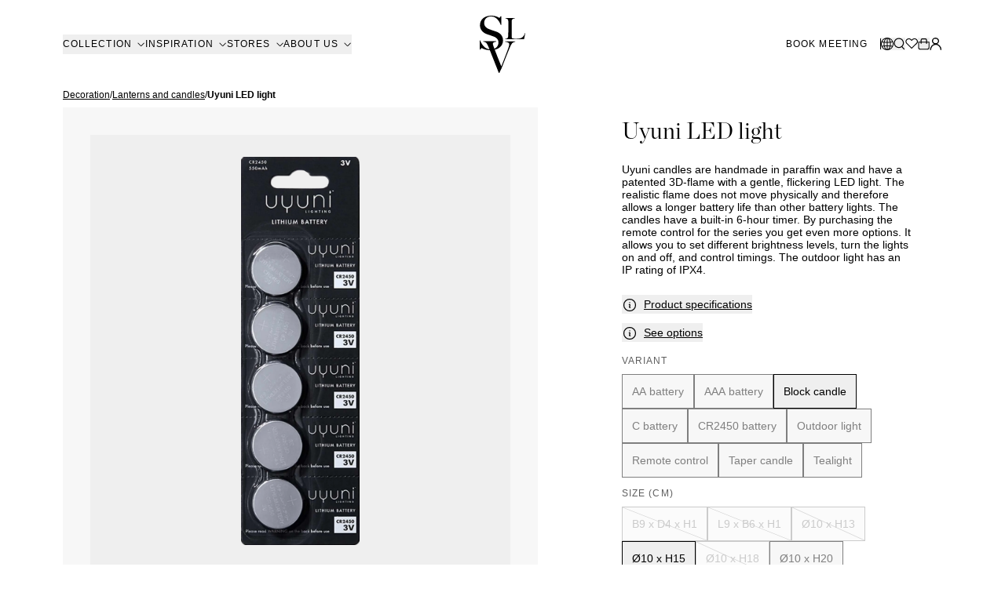

--- FILE ---
content_type: text/html; charset=utf-8
request_url: https://www.slettvoll.com/en/product/uyuni-led-light
body_size: 49555
content:
<!DOCTYPE html><html lang="en"><head><meta charSet="utf-8" data-next-head=""/><meta name="viewport" content="width=device-width" data-next-head=""/><link rel="shortcut icon" href="/favicon.ico" data-next-head=""/><title data-next-head="">Slettvoll - Uyuni LED light</title><meta property="og:title" content="Uyuni LED light" data-next-head=""/><meta name="description" property="og:description" content="Uyuni LED lights have a natural effect and long battery life." data-next-head=""/><meta property="og:image" data-next-head=""/><meta name="google-site-verification" content="0yWB4vHkYB-zSuPwtHpNSg3jwt31paVWjpaSklJNdwY" data-next-head=""/><link rel="apple-touch-icon" sizes="180x180" href="/apple-touch-icon.png"/><link rel="mask-icon" href="/safari-pinned-tab.svg" color="#5bbad5"/><meta name="msapplication-TileColor" content="#ffffff"/><meta name="theme-color" content="#ffffff"/><link href="/favicon-light-mode.png" rel="icon" media="(prefers-color-scheme: light)"/><link href="/favicon-dark-mode.png" rel="icon" media="(prefers-color-scheme: dark)"/><link href="/favicon-light-mode.png" rel="mask-icon" color="#000000" media="(prefers-color-scheme: light)"/><link href="/favicon-dark-mode.png" rel="mask-icon" color="#FFFFFF" media="(prefers-color-scheme: dark)"/><link rel="preload" href="/_next/static/media/68fbc544d4050fc1-s.p.woff2" as="font" type="font/woff2" crossorigin="anonymous" data-next-font="size-adjust"/><link rel="preload" href="/_next/static/media/359eac513de333a4-s.p.woff2" as="font" type="font/woff2" crossorigin="anonymous" data-next-font="size-adjust"/><link rel="preload" href="/_next/static/media/63c84174cfc20388-s.p.woff2" as="font" type="font/woff2" crossorigin="anonymous" data-next-font="size-adjust"/><link rel="preload" href="/_next/static/media/09a3a4f4fa84c348-s.p.woff2" as="font" type="font/woff2" crossorigin="anonymous" data-next-font="size-adjust"/><link rel="preload" href="/_next/static/css/3ff3ba4558858244.css" as="style"/><meta name="sentry-trace" content="2515b5983f41296895a5b71fb486023c-4730aee1ae368857"/><meta name="baggage" content="sentry-environment=vercel-production,sentry-release=e6eb8925914af1df2761c5b165b8003d215eb9cb,sentry-public_key=8f7aa0ff9c0f88e9504eeb2f1dac8c4e,sentry-trace_id=2515b5983f41296895a5b71fb486023c,sentry-org_id=4505280165642240"/><link rel="preload" as="image" imageSrcSet="/_next/image?url=https%3A%2F%2Fd1q8z1f8ga01g7.cloudfront.net%2Fd4c8bu3sca%3Fchanged%3D2024-12-16&amp;w=16&amp;q=75 16w, /_next/image?url=https%3A%2F%2Fd1q8z1f8ga01g7.cloudfront.net%2Fd4c8bu3sca%3Fchanged%3D2024-12-16&amp;w=32&amp;q=75 32w, /_next/image?url=https%3A%2F%2Fd1q8z1f8ga01g7.cloudfront.net%2Fd4c8bu3sca%3Fchanged%3D2024-12-16&amp;w=48&amp;q=75 48w, /_next/image?url=https%3A%2F%2Fd1q8z1f8ga01g7.cloudfront.net%2Fd4c8bu3sca%3Fchanged%3D2024-12-16&amp;w=64&amp;q=75 64w, /_next/image?url=https%3A%2F%2Fd1q8z1f8ga01g7.cloudfront.net%2Fd4c8bu3sca%3Fchanged%3D2024-12-16&amp;w=96&amp;q=75 96w, /_next/image?url=https%3A%2F%2Fd1q8z1f8ga01g7.cloudfront.net%2Fd4c8bu3sca%3Fchanged%3D2024-12-16&amp;w=128&amp;q=75 128w, /_next/image?url=https%3A%2F%2Fd1q8z1f8ga01g7.cloudfront.net%2Fd4c8bu3sca%3Fchanged%3D2024-12-16&amp;w=256&amp;q=75 256w, /_next/image?url=https%3A%2F%2Fd1q8z1f8ga01g7.cloudfront.net%2Fd4c8bu3sca%3Fchanged%3D2024-12-16&amp;w=384&amp;q=75 384w, /_next/image?url=https%3A%2F%2Fd1q8z1f8ga01g7.cloudfront.net%2Fd4c8bu3sca%3Fchanged%3D2024-12-16&amp;w=500&amp;q=75 500w, /_next/image?url=https%3A%2F%2Fd1q8z1f8ga01g7.cloudfront.net%2Fd4c8bu3sca%3Fchanged%3D2024-12-16&amp;w=768&amp;q=75 768w, /_next/image?url=https%3A%2F%2Fd1q8z1f8ga01g7.cloudfront.net%2Fd4c8bu3sca%3Fchanged%3D2024-12-16&amp;w=1280&amp;q=75 1280w, /_next/image?url=https%3A%2F%2Fd1q8z1f8ga01g7.cloudfront.net%2Fd4c8bu3sca%3Fchanged%3D2024-12-16&amp;w=1920&amp;q=75 1920w, /_next/image?url=https%3A%2F%2Fd1q8z1f8ga01g7.cloudfront.net%2Fd4c8bu3sca%3Fchanged%3D2024-12-16&amp;w=2560&amp;q=75 2560w, /_next/image?url=https%3A%2F%2Fd1q8z1f8ga01g7.cloudfront.net%2Fd4c8bu3sca%3Fchanged%3D2024-12-16&amp;w=3840&amp;q=75 3840w" imageSizes="(max-width: 768px) 580px,
                           (max-width: 1024px) 680px,
                           620px" data-next-head=""/><link rel="preload" as="image" imageSrcSet="/_next/image?url=https%3A%2F%2Fd1q8z1f8ga01g7.cloudfront.net%2Fgy76hr7l5u%3Fchanged%3D2024-12-16&amp;w=16&amp;q=75 16w, /_next/image?url=https%3A%2F%2Fd1q8z1f8ga01g7.cloudfront.net%2Fgy76hr7l5u%3Fchanged%3D2024-12-16&amp;w=32&amp;q=75 32w, /_next/image?url=https%3A%2F%2Fd1q8z1f8ga01g7.cloudfront.net%2Fgy76hr7l5u%3Fchanged%3D2024-12-16&amp;w=48&amp;q=75 48w, /_next/image?url=https%3A%2F%2Fd1q8z1f8ga01g7.cloudfront.net%2Fgy76hr7l5u%3Fchanged%3D2024-12-16&amp;w=64&amp;q=75 64w, /_next/image?url=https%3A%2F%2Fd1q8z1f8ga01g7.cloudfront.net%2Fgy76hr7l5u%3Fchanged%3D2024-12-16&amp;w=96&amp;q=75 96w, /_next/image?url=https%3A%2F%2Fd1q8z1f8ga01g7.cloudfront.net%2Fgy76hr7l5u%3Fchanged%3D2024-12-16&amp;w=128&amp;q=75 128w, /_next/image?url=https%3A%2F%2Fd1q8z1f8ga01g7.cloudfront.net%2Fgy76hr7l5u%3Fchanged%3D2024-12-16&amp;w=256&amp;q=75 256w, /_next/image?url=https%3A%2F%2Fd1q8z1f8ga01g7.cloudfront.net%2Fgy76hr7l5u%3Fchanged%3D2024-12-16&amp;w=384&amp;q=75 384w, /_next/image?url=https%3A%2F%2Fd1q8z1f8ga01g7.cloudfront.net%2Fgy76hr7l5u%3Fchanged%3D2024-12-16&amp;w=500&amp;q=75 500w, /_next/image?url=https%3A%2F%2Fd1q8z1f8ga01g7.cloudfront.net%2Fgy76hr7l5u%3Fchanged%3D2024-12-16&amp;w=768&amp;q=75 768w, /_next/image?url=https%3A%2F%2Fd1q8z1f8ga01g7.cloudfront.net%2Fgy76hr7l5u%3Fchanged%3D2024-12-16&amp;w=1280&amp;q=75 1280w, /_next/image?url=https%3A%2F%2Fd1q8z1f8ga01g7.cloudfront.net%2Fgy76hr7l5u%3Fchanged%3D2024-12-16&amp;w=1920&amp;q=75 1920w, /_next/image?url=https%3A%2F%2Fd1q8z1f8ga01g7.cloudfront.net%2Fgy76hr7l5u%3Fchanged%3D2024-12-16&amp;w=2560&amp;q=75 2560w, /_next/image?url=https%3A%2F%2Fd1q8z1f8ga01g7.cloudfront.net%2Fgy76hr7l5u%3Fchanged%3D2024-12-16&amp;w=3840&amp;q=75 3840w" imageSizes="(max-width: 768px) 580px,
                           (max-width: 1024px) 680px,
                           620px" data-next-head=""/><link rel="preload" as="image" imageSrcSet="/_next/image?url=https%3A%2F%2Fd1q8z1f8ga01g7.cloudfront.net%2Fbaykfmnrfq%3Fchanged%3D2024-12-16&amp;w=16&amp;q=75 16w, /_next/image?url=https%3A%2F%2Fd1q8z1f8ga01g7.cloudfront.net%2Fbaykfmnrfq%3Fchanged%3D2024-12-16&amp;w=32&amp;q=75 32w, /_next/image?url=https%3A%2F%2Fd1q8z1f8ga01g7.cloudfront.net%2Fbaykfmnrfq%3Fchanged%3D2024-12-16&amp;w=48&amp;q=75 48w, /_next/image?url=https%3A%2F%2Fd1q8z1f8ga01g7.cloudfront.net%2Fbaykfmnrfq%3Fchanged%3D2024-12-16&amp;w=64&amp;q=75 64w, /_next/image?url=https%3A%2F%2Fd1q8z1f8ga01g7.cloudfront.net%2Fbaykfmnrfq%3Fchanged%3D2024-12-16&amp;w=96&amp;q=75 96w, /_next/image?url=https%3A%2F%2Fd1q8z1f8ga01g7.cloudfront.net%2Fbaykfmnrfq%3Fchanged%3D2024-12-16&amp;w=128&amp;q=75 128w, /_next/image?url=https%3A%2F%2Fd1q8z1f8ga01g7.cloudfront.net%2Fbaykfmnrfq%3Fchanged%3D2024-12-16&amp;w=256&amp;q=75 256w, /_next/image?url=https%3A%2F%2Fd1q8z1f8ga01g7.cloudfront.net%2Fbaykfmnrfq%3Fchanged%3D2024-12-16&amp;w=384&amp;q=75 384w, /_next/image?url=https%3A%2F%2Fd1q8z1f8ga01g7.cloudfront.net%2Fbaykfmnrfq%3Fchanged%3D2024-12-16&amp;w=500&amp;q=75 500w, /_next/image?url=https%3A%2F%2Fd1q8z1f8ga01g7.cloudfront.net%2Fbaykfmnrfq%3Fchanged%3D2024-12-16&amp;w=768&amp;q=75 768w, /_next/image?url=https%3A%2F%2Fd1q8z1f8ga01g7.cloudfront.net%2Fbaykfmnrfq%3Fchanged%3D2024-12-16&amp;w=1280&amp;q=75 1280w, /_next/image?url=https%3A%2F%2Fd1q8z1f8ga01g7.cloudfront.net%2Fbaykfmnrfq%3Fchanged%3D2024-12-16&amp;w=1920&amp;q=75 1920w, /_next/image?url=https%3A%2F%2Fd1q8z1f8ga01g7.cloudfront.net%2Fbaykfmnrfq%3Fchanged%3D2024-12-16&amp;w=2560&amp;q=75 2560w, /_next/image?url=https%3A%2F%2Fd1q8z1f8ga01g7.cloudfront.net%2Fbaykfmnrfq%3Fchanged%3D2024-12-16&amp;w=3840&amp;q=75 3840w" imageSizes="(max-width: 768px) 580px,
                           (max-width: 1024px) 680px,
                           620px" data-next-head=""/><link rel="preload" as="image" imageSrcSet="/_next/image?url=https%3A%2F%2Fd1q8z1f8ga01g7.cloudfront.net%2Fr4eljvdd3a%3Fchanged%3D2024-12-16&amp;w=16&amp;q=75 16w, /_next/image?url=https%3A%2F%2Fd1q8z1f8ga01g7.cloudfront.net%2Fr4eljvdd3a%3Fchanged%3D2024-12-16&amp;w=32&amp;q=75 32w, /_next/image?url=https%3A%2F%2Fd1q8z1f8ga01g7.cloudfront.net%2Fr4eljvdd3a%3Fchanged%3D2024-12-16&amp;w=48&amp;q=75 48w, /_next/image?url=https%3A%2F%2Fd1q8z1f8ga01g7.cloudfront.net%2Fr4eljvdd3a%3Fchanged%3D2024-12-16&amp;w=64&amp;q=75 64w, /_next/image?url=https%3A%2F%2Fd1q8z1f8ga01g7.cloudfront.net%2Fr4eljvdd3a%3Fchanged%3D2024-12-16&amp;w=96&amp;q=75 96w, /_next/image?url=https%3A%2F%2Fd1q8z1f8ga01g7.cloudfront.net%2Fr4eljvdd3a%3Fchanged%3D2024-12-16&amp;w=128&amp;q=75 128w, /_next/image?url=https%3A%2F%2Fd1q8z1f8ga01g7.cloudfront.net%2Fr4eljvdd3a%3Fchanged%3D2024-12-16&amp;w=256&amp;q=75 256w, /_next/image?url=https%3A%2F%2Fd1q8z1f8ga01g7.cloudfront.net%2Fr4eljvdd3a%3Fchanged%3D2024-12-16&amp;w=384&amp;q=75 384w, /_next/image?url=https%3A%2F%2Fd1q8z1f8ga01g7.cloudfront.net%2Fr4eljvdd3a%3Fchanged%3D2024-12-16&amp;w=500&amp;q=75 500w, /_next/image?url=https%3A%2F%2Fd1q8z1f8ga01g7.cloudfront.net%2Fr4eljvdd3a%3Fchanged%3D2024-12-16&amp;w=768&amp;q=75 768w, /_next/image?url=https%3A%2F%2Fd1q8z1f8ga01g7.cloudfront.net%2Fr4eljvdd3a%3Fchanged%3D2024-12-16&amp;w=1280&amp;q=75 1280w, /_next/image?url=https%3A%2F%2Fd1q8z1f8ga01g7.cloudfront.net%2Fr4eljvdd3a%3Fchanged%3D2024-12-16&amp;w=1920&amp;q=75 1920w, /_next/image?url=https%3A%2F%2Fd1q8z1f8ga01g7.cloudfront.net%2Fr4eljvdd3a%3Fchanged%3D2024-12-16&amp;w=2560&amp;q=75 2560w, /_next/image?url=https%3A%2F%2Fd1q8z1f8ga01g7.cloudfront.net%2Fr4eljvdd3a%3Fchanged%3D2024-12-16&amp;w=3840&amp;q=75 3840w" imageSizes="(max-width: 768px) 580px,
                           (max-width: 1024px) 680px,
                           620px" data-next-head=""/><link rel="stylesheet" href="/_next/static/css/3ff3ba4558858244.css" data-n-g=""/><noscript data-n-css=""></noscript><script defer="" noModule="" src="/_next/static/chunks/polyfills-42372ed130431b0a.js"></script><script src="/_next/static/chunks/webpack-4d1521f637b29f0f.js" defer=""></script><script src="/_next/static/chunks/framework-1e843da599ed4eb4.js" defer=""></script><script src="/_next/static/chunks/main-a68d4a43695a1571.js" defer=""></script><script src="/_next/static/chunks/pages/_app-f5d340ebd8c9ad07.js" defer=""></script><script src="/_next/static/chunks/cc192e0e-267d1cf30a023b80.js" defer=""></script><script src="/_next/static/chunks/f5040bf2-8a7af53e3de67c6f.js" defer=""></script><script src="/_next/static/chunks/eac5e271-f1e0e0f89d7f0f1b.js" defer=""></script><script src="/_next/static/chunks/7050-fcd52def2488cc52.js" defer=""></script><script src="/_next/static/chunks/2781-6fd6dfdc1cbb9ecd.js" defer=""></script><script src="/_next/static/chunks/1686-1f46666965f06ad9.js" defer=""></script><script src="/_next/static/chunks/424-163b6215605aa57b.js" defer=""></script><script src="/_next/static/chunks/3898-9f4e749a4b93a37c.js" defer=""></script><script src="/_next/static/chunks/3993-1be8282ae6889b47.js" defer=""></script><script src="/_next/static/chunks/2498-84683a70131b67e3.js" defer=""></script><script src="/_next/static/chunks/6006-c3a5c8452fe93652.js" defer=""></script><script src="/_next/static/chunks/pages/produkt/%5B...slug%5D-5d17f8aba9174bc2.js" defer=""></script><script src="/_next/static/9I4nK67I-XeXFBdZ5w4bF/_buildManifest.js" defer=""></script><script src="/_next/static/9I4nK67I-XeXFBdZ5w4bF/_ssgManifest.js" defer=""></script></head><body class="__variable_8888e4 overflow-x-hidden"><link rel="preload" as="image" imageSrcSet="/_next/image?url=https%3A%2F%2Fd1q8z1f8ga01g7.cloudfront.net%2Fd4c8bu3sca%3Fchanged%3D2024-12-16&amp;w=16&amp;q=75 16w, /_next/image?url=https%3A%2F%2Fd1q8z1f8ga01g7.cloudfront.net%2Fd4c8bu3sca%3Fchanged%3D2024-12-16&amp;w=32&amp;q=75 32w, /_next/image?url=https%3A%2F%2Fd1q8z1f8ga01g7.cloudfront.net%2Fd4c8bu3sca%3Fchanged%3D2024-12-16&amp;w=48&amp;q=75 48w, /_next/image?url=https%3A%2F%2Fd1q8z1f8ga01g7.cloudfront.net%2Fd4c8bu3sca%3Fchanged%3D2024-12-16&amp;w=64&amp;q=75 64w, /_next/image?url=https%3A%2F%2Fd1q8z1f8ga01g7.cloudfront.net%2Fd4c8bu3sca%3Fchanged%3D2024-12-16&amp;w=96&amp;q=75 96w, /_next/image?url=https%3A%2F%2Fd1q8z1f8ga01g7.cloudfront.net%2Fd4c8bu3sca%3Fchanged%3D2024-12-16&amp;w=128&amp;q=75 128w, /_next/image?url=https%3A%2F%2Fd1q8z1f8ga01g7.cloudfront.net%2Fd4c8bu3sca%3Fchanged%3D2024-12-16&amp;w=256&amp;q=75 256w, /_next/image?url=https%3A%2F%2Fd1q8z1f8ga01g7.cloudfront.net%2Fd4c8bu3sca%3Fchanged%3D2024-12-16&amp;w=384&amp;q=75 384w, /_next/image?url=https%3A%2F%2Fd1q8z1f8ga01g7.cloudfront.net%2Fd4c8bu3sca%3Fchanged%3D2024-12-16&amp;w=500&amp;q=75 500w, /_next/image?url=https%3A%2F%2Fd1q8z1f8ga01g7.cloudfront.net%2Fd4c8bu3sca%3Fchanged%3D2024-12-16&amp;w=768&amp;q=75 768w, /_next/image?url=https%3A%2F%2Fd1q8z1f8ga01g7.cloudfront.net%2Fd4c8bu3sca%3Fchanged%3D2024-12-16&amp;w=1280&amp;q=75 1280w, /_next/image?url=https%3A%2F%2Fd1q8z1f8ga01g7.cloudfront.net%2Fd4c8bu3sca%3Fchanged%3D2024-12-16&amp;w=1920&amp;q=75 1920w, /_next/image?url=https%3A%2F%2Fd1q8z1f8ga01g7.cloudfront.net%2Fd4c8bu3sca%3Fchanged%3D2024-12-16&amp;w=2560&amp;q=75 2560w, /_next/image?url=https%3A%2F%2Fd1q8z1f8ga01g7.cloudfront.net%2Fd4c8bu3sca%3Fchanged%3D2024-12-16&amp;w=3840&amp;q=75 3840w" imageSizes="(max-width: 768px) 580px,
                           (max-width: 1024px) 680px,
                           620px"/><link rel="preload" as="image" imageSrcSet="/_next/image?url=https%3A%2F%2Fd1q8z1f8ga01g7.cloudfront.net%2Fgy76hr7l5u%3Fchanged%3D2024-12-16&amp;w=16&amp;q=75 16w, /_next/image?url=https%3A%2F%2Fd1q8z1f8ga01g7.cloudfront.net%2Fgy76hr7l5u%3Fchanged%3D2024-12-16&amp;w=32&amp;q=75 32w, /_next/image?url=https%3A%2F%2Fd1q8z1f8ga01g7.cloudfront.net%2Fgy76hr7l5u%3Fchanged%3D2024-12-16&amp;w=48&amp;q=75 48w, /_next/image?url=https%3A%2F%2Fd1q8z1f8ga01g7.cloudfront.net%2Fgy76hr7l5u%3Fchanged%3D2024-12-16&amp;w=64&amp;q=75 64w, /_next/image?url=https%3A%2F%2Fd1q8z1f8ga01g7.cloudfront.net%2Fgy76hr7l5u%3Fchanged%3D2024-12-16&amp;w=96&amp;q=75 96w, /_next/image?url=https%3A%2F%2Fd1q8z1f8ga01g7.cloudfront.net%2Fgy76hr7l5u%3Fchanged%3D2024-12-16&amp;w=128&amp;q=75 128w, /_next/image?url=https%3A%2F%2Fd1q8z1f8ga01g7.cloudfront.net%2Fgy76hr7l5u%3Fchanged%3D2024-12-16&amp;w=256&amp;q=75 256w, /_next/image?url=https%3A%2F%2Fd1q8z1f8ga01g7.cloudfront.net%2Fgy76hr7l5u%3Fchanged%3D2024-12-16&amp;w=384&amp;q=75 384w, /_next/image?url=https%3A%2F%2Fd1q8z1f8ga01g7.cloudfront.net%2Fgy76hr7l5u%3Fchanged%3D2024-12-16&amp;w=500&amp;q=75 500w, /_next/image?url=https%3A%2F%2Fd1q8z1f8ga01g7.cloudfront.net%2Fgy76hr7l5u%3Fchanged%3D2024-12-16&amp;w=768&amp;q=75 768w, /_next/image?url=https%3A%2F%2Fd1q8z1f8ga01g7.cloudfront.net%2Fgy76hr7l5u%3Fchanged%3D2024-12-16&amp;w=1280&amp;q=75 1280w, /_next/image?url=https%3A%2F%2Fd1q8z1f8ga01g7.cloudfront.net%2Fgy76hr7l5u%3Fchanged%3D2024-12-16&amp;w=1920&amp;q=75 1920w, /_next/image?url=https%3A%2F%2Fd1q8z1f8ga01g7.cloudfront.net%2Fgy76hr7l5u%3Fchanged%3D2024-12-16&amp;w=2560&amp;q=75 2560w, /_next/image?url=https%3A%2F%2Fd1q8z1f8ga01g7.cloudfront.net%2Fgy76hr7l5u%3Fchanged%3D2024-12-16&amp;w=3840&amp;q=75 3840w" imageSizes="(max-width: 768px) 580px,
                           (max-width: 1024px) 680px,
                           620px"/><link rel="preload" as="image" imageSrcSet="/_next/image?url=https%3A%2F%2Fd1q8z1f8ga01g7.cloudfront.net%2Fbaykfmnrfq%3Fchanged%3D2024-12-16&amp;w=16&amp;q=75 16w, /_next/image?url=https%3A%2F%2Fd1q8z1f8ga01g7.cloudfront.net%2Fbaykfmnrfq%3Fchanged%3D2024-12-16&amp;w=32&amp;q=75 32w, /_next/image?url=https%3A%2F%2Fd1q8z1f8ga01g7.cloudfront.net%2Fbaykfmnrfq%3Fchanged%3D2024-12-16&amp;w=48&amp;q=75 48w, /_next/image?url=https%3A%2F%2Fd1q8z1f8ga01g7.cloudfront.net%2Fbaykfmnrfq%3Fchanged%3D2024-12-16&amp;w=64&amp;q=75 64w, /_next/image?url=https%3A%2F%2Fd1q8z1f8ga01g7.cloudfront.net%2Fbaykfmnrfq%3Fchanged%3D2024-12-16&amp;w=96&amp;q=75 96w, /_next/image?url=https%3A%2F%2Fd1q8z1f8ga01g7.cloudfront.net%2Fbaykfmnrfq%3Fchanged%3D2024-12-16&amp;w=128&amp;q=75 128w, /_next/image?url=https%3A%2F%2Fd1q8z1f8ga01g7.cloudfront.net%2Fbaykfmnrfq%3Fchanged%3D2024-12-16&amp;w=256&amp;q=75 256w, /_next/image?url=https%3A%2F%2Fd1q8z1f8ga01g7.cloudfront.net%2Fbaykfmnrfq%3Fchanged%3D2024-12-16&amp;w=384&amp;q=75 384w, /_next/image?url=https%3A%2F%2Fd1q8z1f8ga01g7.cloudfront.net%2Fbaykfmnrfq%3Fchanged%3D2024-12-16&amp;w=500&amp;q=75 500w, /_next/image?url=https%3A%2F%2Fd1q8z1f8ga01g7.cloudfront.net%2Fbaykfmnrfq%3Fchanged%3D2024-12-16&amp;w=768&amp;q=75 768w, /_next/image?url=https%3A%2F%2Fd1q8z1f8ga01g7.cloudfront.net%2Fbaykfmnrfq%3Fchanged%3D2024-12-16&amp;w=1280&amp;q=75 1280w, /_next/image?url=https%3A%2F%2Fd1q8z1f8ga01g7.cloudfront.net%2Fbaykfmnrfq%3Fchanged%3D2024-12-16&amp;w=1920&amp;q=75 1920w, /_next/image?url=https%3A%2F%2Fd1q8z1f8ga01g7.cloudfront.net%2Fbaykfmnrfq%3Fchanged%3D2024-12-16&amp;w=2560&amp;q=75 2560w, /_next/image?url=https%3A%2F%2Fd1q8z1f8ga01g7.cloudfront.net%2Fbaykfmnrfq%3Fchanged%3D2024-12-16&amp;w=3840&amp;q=75 3840w" imageSizes="(max-width: 768px) 580px,
                           (max-width: 1024px) 680px,
                           620px"/><link rel="preload" as="image" imageSrcSet="/_next/image?url=https%3A%2F%2Fd1q8z1f8ga01g7.cloudfront.net%2Fr4eljvdd3a%3Fchanged%3D2024-12-16&amp;w=16&amp;q=75 16w, /_next/image?url=https%3A%2F%2Fd1q8z1f8ga01g7.cloudfront.net%2Fr4eljvdd3a%3Fchanged%3D2024-12-16&amp;w=32&amp;q=75 32w, /_next/image?url=https%3A%2F%2Fd1q8z1f8ga01g7.cloudfront.net%2Fr4eljvdd3a%3Fchanged%3D2024-12-16&amp;w=48&amp;q=75 48w, /_next/image?url=https%3A%2F%2Fd1q8z1f8ga01g7.cloudfront.net%2Fr4eljvdd3a%3Fchanged%3D2024-12-16&amp;w=64&amp;q=75 64w, /_next/image?url=https%3A%2F%2Fd1q8z1f8ga01g7.cloudfront.net%2Fr4eljvdd3a%3Fchanged%3D2024-12-16&amp;w=96&amp;q=75 96w, /_next/image?url=https%3A%2F%2Fd1q8z1f8ga01g7.cloudfront.net%2Fr4eljvdd3a%3Fchanged%3D2024-12-16&amp;w=128&amp;q=75 128w, /_next/image?url=https%3A%2F%2Fd1q8z1f8ga01g7.cloudfront.net%2Fr4eljvdd3a%3Fchanged%3D2024-12-16&amp;w=256&amp;q=75 256w, /_next/image?url=https%3A%2F%2Fd1q8z1f8ga01g7.cloudfront.net%2Fr4eljvdd3a%3Fchanged%3D2024-12-16&amp;w=384&amp;q=75 384w, /_next/image?url=https%3A%2F%2Fd1q8z1f8ga01g7.cloudfront.net%2Fr4eljvdd3a%3Fchanged%3D2024-12-16&amp;w=500&amp;q=75 500w, /_next/image?url=https%3A%2F%2Fd1q8z1f8ga01g7.cloudfront.net%2Fr4eljvdd3a%3Fchanged%3D2024-12-16&amp;w=768&amp;q=75 768w, /_next/image?url=https%3A%2F%2Fd1q8z1f8ga01g7.cloudfront.net%2Fr4eljvdd3a%3Fchanged%3D2024-12-16&amp;w=1280&amp;q=75 1280w, /_next/image?url=https%3A%2F%2Fd1q8z1f8ga01g7.cloudfront.net%2Fr4eljvdd3a%3Fchanged%3D2024-12-16&amp;w=1920&amp;q=75 1920w, /_next/image?url=https%3A%2F%2Fd1q8z1f8ga01g7.cloudfront.net%2Fr4eljvdd3a%3Fchanged%3D2024-12-16&amp;w=2560&amp;q=75 2560w, /_next/image?url=https%3A%2F%2Fd1q8z1f8ga01g7.cloudfront.net%2Fr4eljvdd3a%3Fchanged%3D2024-12-16&amp;w=3840&amp;q=75 3840w" imageSizes="(max-width: 768px) 580px,
                           (max-width: 1024px) 680px,
                           620px"/><link rel="preload" as="image" href="https://d1q8z1f8ga01g7.cloudfront.net/8qrxf3bpjv"/><link rel="preload" as="image" href="https://d1q8z1f8ga01g7.cloudfront.net/rvuttt64el"/><link rel="preload" as="image" href="https://cdn.sanity.io/images/uuq9llbl/production/4dd7c170513af401dc5f2543d98ad71ffec1c3d1-11x21.svg?w=20&amp;q=100&amp;fit=max&amp;auto=format"/><link rel="preload" as="image" href="https://cdn.sanity.io/images/uuq9llbl/production/2c3376c34f990973137a9e7a54b6dfd1c427d552-21x21.svg?w=20&amp;q=100&amp;fit=max&amp;auto=format"/><div id="__next"><div class="__variable_8888e4"><div class="fixed inset-0 flex items-center justify-center z-[9999] transition-opacity duration-500 backdrop-blur opacity-0 pointer-events-none"><div class="absolute bg-black/20 inset-0 transition-opacity duration-500"></div><div class="z-10 max-h-[95vh] overflow-y-auto"></div></div><section aria-label="Notifications alt+T" tabindex="-1" aria-live="polite" aria-relevant="additions text" aria-atomic="false"></section><a href="#main-content" class="bg-black text-white px-3 py-2 absolute z-[5000] top-0 opacity-90 rounded-lg left-1/2 -translate-x-1/2 -translate-y-[200px] outline-offset-2 outline-4 focus:translate-y-0 mt-2">Hopp til innhold</a><header class="fixed top-0 left-0 right-0 z-50"><div class="transition-all duration-300 pointer-events-auto [backface-visibility:hidden] bg-white" style="transform:translateZ(0)"><div class="container relative flex items-center justify-between h-20 xl:h-28 z-20"><button class="flex xl:hidden w-[24px] h-[24px] items-center justify-center"><span class="w-full h-[16px] relative"><span class="absolute h-[1px] w-full left-0 transition-colors bg-black" style="transform:none"></span><span class="absolute h-[1px] w-full left-0 transition-colors bg-black" style="opacity:1;transform:translateY(8px)"></span><span class="absolute h-[1px] w-full left-0 transition-colors bg-black" style="transform:translateY(16px)"></span></span></button><ul class="max-xl:hidden flex gap-5"><li><button aria-label="Collection" aria-controls="NavigationColumn0" aria-expanded="false" role="button" class="text-nav-link-sm inline-flex items-center transition-colors duration-300 conditionalUnderline cursor-pointer uppercase text-black" style="--condition:0">Collection<span class="ml-[1ch] w-[10px]" aria-hidden="true"><span class="inline-block" style="transform:rotate(-90deg)"><svg xmlns="http://www.w3.org/2000/svg" viewBox="0 0 9.434 16.349" class="w-[5px] h-[10px] inline transition-colors duration-300" stroke="black"><path d="M7.476,14.951,0,7.476,7.476,0,8,.527l-7,6.948,7,7Z"></path></svg></span></span></button></li><li><button aria-label="Inspiration" aria-controls="NavigationColumn1" aria-expanded="false" role="button" class="text-nav-link-sm inline-flex items-center transition-colors duration-300 conditionalUnderline cursor-pointer uppercase text-black" style="--condition:0">Inspiration<span class="ml-[1ch] w-[10px]" aria-hidden="true"><span class="inline-block" style="transform:rotate(-90deg)"><svg xmlns="http://www.w3.org/2000/svg" viewBox="0 0 9.434 16.349" class="w-[5px] h-[10px] inline transition-colors duration-300" stroke="black"><path d="M7.476,14.951,0,7.476,7.476,0,8,.527l-7,6.948,7,7Z"></path></svg></span></span></button></li><li><button aria-label="Stores" aria-controls="NavigationColumn2" aria-expanded="false" role="button" class="text-nav-link-sm inline-flex items-center transition-colors duration-300 conditionalUnderline cursor-pointer uppercase text-black" style="--condition:0">Stores<span class="ml-[1ch] w-[10px]" aria-hidden="true"><span class="inline-block" style="transform:rotate(-90deg)"><svg xmlns="http://www.w3.org/2000/svg" viewBox="0 0 9.434 16.349" class="w-[5px] h-[10px] inline transition-colors duration-300" stroke="black"><path d="M7.476,14.951,0,7.476,7.476,0,8,.527l-7,6.948,7,7Z"></path></svg></span></span></button></li><li><button aria-label="About us" aria-controls="NavigationColumn3" aria-expanded="false" role="button" class="text-nav-link-sm inline-flex items-center transition-colors duration-300 conditionalUnderline cursor-pointer uppercase text-black" style="--condition:0">About us<span class="ml-[1ch] w-[10px]" aria-hidden="true"><span class="inline-block" style="transform:rotate(-90deg)"><svg xmlns="http://www.w3.org/2000/svg" viewBox="0 0 9.434 16.349" class="w-[5px] h-[10px] inline transition-colors duration-300" stroke="black"><path d="M7.476,14.951,0,7.476,7.476,0,8,.527l-7,6.948,7,7Z"></path></svg></span></span></button></li></ul><a class="absolute mx-auto left-0 right-0 w-fit" aria-label="Gå tilbake til hjemmesiden" href="/en"><svg version="1.1" xmlns="http://www.w3.org/2000/svg" viewBox="44.578 43.141 9.098 11.51" class="h-10 xl:h-[73px] transition-colors duration-300" fill="black"><g><g><path d="M46.763,50.077c-1.223,0-1.722-0.428-1.794-0.428c-0.036,0-0.19,0.19-0.285,0.333h-0.083l-0.024-1.865h0.095 c0.226,0.665,0.736,1.33,1.164,1.556c0.214,0.107,0.594,0.249,0.926,0.249c0.915,0,1.556-0.558,1.556-1.402 c0-0.701-0.475-1.01-1.081-1.235c-0.606-0.226-0.82-0.273-1.378-0.487c-0.641-0.249-1.235-0.891-1.235-1.699 c0-1.342,1.057-1.96,2.245-1.96c1.128,0,1.58,0.451,1.615,0.451s0.19-0.19,0.285-0.333h0.107v1.734h-0.107 c-0.309-0.831-0.926-1.699-1.9-1.699c-0.784,0-1.402,0.463-1.402,1.318c0,0.653,0.451,1.045,1.081,1.271 c0.511,0.202,0.855,0.285,1.342,0.463c0.843,0.309,1.342,0.915,1.342,1.794C49.21,49.341,48.189,50.077,46.763,50.077z"></path></g><g><path d="M53.439,47.88H49.65V47.82c0.19-0.024,0.416-0.095,0.523-0.226c0.071-0.095,0.107-0.38,0.107-0.641 c0-0.214,0.012-0.796,0.012-1.223c0-0.475,0-0.677,0-1.14c0-0.273,0-0.57-0.083-0.677c-0.107-0.131-0.309-0.202-0.511-0.226 v-0.059h1.889v0.059c-0.214,0.024-0.606,0.095-0.618,0.523c-0.012,0.546-0.012,0.867-0.012,1.449c0,0.535,0,0.82,0,1.354 c0,0.249,0,0.511,0.071,0.618c0.059,0.083,0.404,0.154,0.725,0.154c0.131,0,0.594-0.012,0.867-0.083 c0.63-0.166,0.808-0.582,0.998-1.057l0.059,0.012L53.439,47.88z"></path></g><g><path d="M51.087,48.652c-0.083,0.083-0.238,0.273-0.511,0.938c-0.475,1.128-1.14,2.839-1.651,4.169l-0.428,0.891h-0.107 c-0.76-1.936-1.33-3.385-1.912-4.87c-0.178-0.439-0.261-0.63-0.416-0.915c-0.071-0.131-0.261-0.475-0.796-0.487v-0.095h2.625 v0.083c-0.119,0.012-0.689,0.083-0.689,0.451c0,0.309,1.283,3.492,1.687,4.514c0.107-0.261,0.677-1.71,1.307-3.397 c0.238-0.641,0.285-0.938,0.285-1.069c0-0.344-0.535-0.451-0.843-0.487v-0.083h2.031v0.095 C51.372,48.414,51.122,48.616,51.087,48.652z"></path></g></g></svg></a><ul class="flex gap-5"><li class="max-xl:hidden"><a class="pr-4 items-center transition-colors duration-300 cursor-pointer uppercase text-nav-link-sm border-r text-black border-black underlineHover" href="/en/furnishing-assistance">Book meeting</a></li><li class="flex items-center max-md:hidden"><div class="relative text-nav-link-sm inline-flex flex-col items-center"><button><svg stroke="currentColor" fill="black" stroke-width="0" viewBox="0 0 1024 1024" class="w-4 h-4" height="1em" width="1em" xmlns="http://www.w3.org/2000/svg"><title>Select language</title><path d="M1025.02 512c0-272.016-213.663-495.104-482.319-511.023-5.536-.608-11.088-1.009-16.72-1.009-1.664 0-3.328.176-4.992.224-2.992-.048-5.968-.224-8.992-.224C229.117-.032-1.026 229.664-1.026 512s230.144 512.032 513.023 512.032c3.024 0 6-.176 9.008-.24 1.664.064 3.328.24 4.992.24 5.632 0 11.184-.4 16.72-1.009 268.64-15.92 482.304-238.976 482.303-511.023zm-95.451 164.832c-17.632-5.12-61.92-16.24-140.064-25.392 6.464-44.192 10-90.896 10-139.44 0-38.256-2.208-75.343-6.288-111.008 99.008-11.824 142.384-26.72 145.296-27.745l-11.92-33.584c22.24 53.088 34.56 111.296 34.56 172.336 0 58.193-11.28 113.761-31.583 164.833zM285.488 512.001c0-35.808 2.37-70.77 6.705-104.401 51.888 4.08 113.936 7.088 186.863 7.792v222.064c-70.992.688-131.664 3.568-182.688 7.473-7.04-42.193-10.88-86.88-10.88-132.928zM542.945 68.223c78.464 22.736 145.648 131.695 175.744 276.111-48.368 3.856-106.624 6.673-175.744 7.33V68.223zm-63.886.783V351.63c-68.368-.688-126.88-3.473-176.063-7.232C333.7 201.79 401.428 93.646 479.059 69.006zm0 632.223l.001 253.743c-72.4-22.976-136.192-118.575-169.36-247.023 47.76-3.504 104.096-6.063 169.359-6.72zm63.888 254.543l-.001-254.56c65.952.623 122.064 3.28 169.217 6.928-32.608 130.128-96 226.416-169.216 247.632zm-.001-318.32l.001-222.032c73.311-.688 134.991-3.776 186.191-8a844.922 844.922 0 0 1 6.496 104.592c0 46.128-3.712 90.864-10.528 133.12-50.416-4.08-110.8-7.008-182.16-7.68zm371.858-323.52c-9.664 3.008-50.063 14.48-131.023 24.032-18.048-95.952-50.672-177.968-93.12-237.168C788.197 143.18 867.797 219.1 914.805 313.932zM358.82 90.589c-52.208 59.952-94.832 146.161-118.096 248.113-72.48-7.856-115.921-17.089-133.312-21.281 50.72-104.64 141.04-186.752 251.408-226.832zM83.637 377.182c12.32 3.344 58.913 14.941 145.553 24.525a795.86 795.86 0 0 0-7.68 110.305c0 48.273 4.368 94.721 12.24 138.688-74.4 8.033-120.16 17.649-140.688 22.609-19.44-50.096-30.208-104.447-30.208-161.312 0-46.96 7.312-92.256 20.783-134.815zm37.457 355.166c23.264-4.944 64.912-12.464 126.592-18.928 24.288 89.712 63.792 165.616 111.136 219.968-101.12-36.72-185.296-108.752-237.728-201.04zM690.662 923.18c38.224-53.264 68.48-125.024 87.296-208.801 63.408 7.28 103.216 15.792 123.296 20.864-48.016 83.072-121.855 149.393-210.592 187.937z"></path></svg></button><div class="absolute top-5 transition duration-300 ease-in-out flex flex-col items-center opacity-0 translate-y-2 pointer-events-none"><span class="inline-block w-5 h-5 rounded bg-navbar rotate-45 border border-black translate-y-[0.9rem]"></span><div class="bg-language-switcher py-4 px-6 text-black rounded w-fit cursor-auto outline-pink-500 flex justify-center border
            after:content-[&#x27;&#x27;] after:w-5 after:h-5 after:bg-language-switcher after:absolute after:rotate-45 after:-translate-y-[1.1rem] after:-translate-x-[0.2rem]
            before:content-[&#x27;&#x27;] before:w-5 before:h-5 before:bg-language-switcher before:absolute before:rotate-45 before:-translate-y-[1.1rem] before:translate-x-[0.2rem]"><div class="
              flex gap-x-3 relative justify-center
              after:content-[&#x27;&#x27;] after:w-10 after:h-3 after:bg-language-switcher after:absolute after:z-10 after:-translate-y-[1rem]"><div class="flex flex-col"><div class="whitespace-nowrap pb-2 normal-case">Select language:</div><a aria-label="Norsk" class="flex gap-x-2 items-center pt-1 normal-case w-fit" href="/produkt/uyuni-led-lys"><div class="rounded-full h-5 w-5 overflow-hidden"><svg xmlns="http://www.w3.org/2000/svg" height="20" viewBox="0 0 640 480" class="ml-[50%] transform -translate-x-[50%]"><path fill="#ef2b2d" d="M0 0h640v480H0z"></path><path fill="#fff" d="M180 0h120v480H180z"></path><path fill="#fff" d="M0 180h640v120H0z"></path><path fill="#002868" d="M210 0h60v480h-60z"></path><path fill="#002868" d="M0 210h640v60H0z"></path></svg></div><div class="conditionalUnderline" style="--condition:0">Norsk</div></a><a aria-label="Dansk" class="flex gap-x-2 items-center pt-1 normal-case w-fit" href="/dk/produkt/uyuni-led-lys"><div class="rounded-full h-5 w-5 overflow-hidden"><svg xmlns="http://www.w3.org/2000/svg" height="20" viewBox="0 0 640 480" class="ml-[50%] transform -translate-x-[50%]"><path fill="#c60c30" d="M0 0h640.1v480H0z"></path><path fill="#fff" d="M205.714 0h68.57v480h-68.57z"></path><path fill="#fff" d="M0 205.714h640.1v68.57H0z"></path></svg></div><div class="conditionalUnderline" style="--condition:0">Dansk</div></a><a aria-label="English" class="flex gap-x-2 items-center pt-1 normal-case w-fit" href="/en/product/uyuni-led-light"><div class="rounded-full h-5 w-5 overflow-hidden"><svg xmlns="http://www.w3.org/2000/svg" viewBox="0 0 60 30" height="20" class="ml-[50%] transform -translate-x-[50%]"><clipPath id="s"><path d="M0,0 v30 h60 v-30 z"></path></clipPath><clipPath id="t"><path d="M30,15 h30 v15 z v15 h-30 z h-30 v-15 z v-15 h30 z"></path></clipPath><g clip-path="url(#s)"><path d="M0,0 v30 h60 v-30 z" fill="#012169"></path><path d="M0,0 L60,30 M60,0 L0,30" stroke="#fff" stroke-width="6"></path><path d="M0,0 L60,30 M60,0 L0,30" clip-path="url(#t)" stroke="#C8102E" stroke-width="4"></path><path d="M30,0 v30 M0,15 h60" stroke="#fff" stroke-width="10"></path><path d="M30,0 v30 M0,15 h60" stroke="#C8102E" stroke-width="6"></path></g></svg></div><div class="conditionalUnderline" style="--condition:1">English</div></a><a aria-label="Svenska" class="flex gap-x-2 items-center pt-1 normal-case w-fit" href="/se/produkt/uyuni-led-lampa"><div class="rounded-full h-5 w-5 overflow-hidden"><svg xmlns="http://www.w3.org/2000/svg" height="20" viewBox="0 0 640 480" class="ml-[50%] transform -translate-x-[50%]"><defs><clipPath id="a"><path fill-opacity=".67" d="M-53.421 0h682.67v512h-682.67z"></path></clipPath></defs><g clip-path="url(#a)" transform="translate(50.082) scale(.9375)"><g fill-rule="evenodd" stroke-width="1pt"><path fill="#006aa7" d="M-121.103.302h256V205.1h-256zM-121.103 307.178h256v204.8h-256z"></path><path fill="#fecc00" d="M-121.103 204.984h256v102.4h-256z"></path><path fill="#fecc00" d="M133.843.01h102.4v511.997h-102.4z"></path><path fill="#fecc00" d="M232.995 205.013h460.798v102.4H232.995z"></path><path fill="#006aa7" d="M236.155 307.208h460.797v204.799H236.155zM236.155.302h460.797V205.1H236.155z"></path></g></g></svg></div><div class="conditionalUnderline" style="--condition:0">Svenska</div></a></div></div></div></div></div></li><li class="flex items-center"><button aria-label="Open search" title="Open search"><svg xmlns="http://www.w3.org/2000/svg" fill="none" viewBox="0 0 15 16" height="16" stroke="black" class="transition-colors duration-300"><path stroke-linecap="round" stroke-linejoin="round" stroke-width="1.2" d="M12.64 6.82A5.82 5.82 0 1 1 1 6.82a5.82 5.82 0 0 1 11.64-.002ZM10.542 11.3l2.863 3.265"></path></svg></button></li><li class="flex items-center"><a aria-label="Wishlist" title="Wishlist" href="/en/wishlist"><div class="relative"><svg xmlns="http://www.w3.org/2000/svg" fill="none" viewBox="0 0 17 17" height="16" stroke="black" class="transition-colors duration-300"><path stroke-linecap="round" stroke-linejoin="round" stroke-width="1.2" d="M2.112 2.623c.73-.7 1.709-1.09 2.727-1.09 1.019 0 1.997.39 2.728 1.09l.74.723.358.35.36-.348.74-.717a3.93 3.93 0 012.733-1.101A3.93 3.93 0 0115.23 2.63c.353.342.633.75.824 1.2a3.629 3.629 0 01-.824 4.04l-3.279 3.204-3.188 3.118a.106.106 0 01-.04.024.135.135 0 01-.055.011.128.128 0 01-.055-.01.13.13 0 01-.04-.025v0l-6.458-6.33a3.67 3.67 0 01-.825-1.2 3.63 3.63 0 01.822-4.04v0z"></path></svg></div></a></li><li class="flex items-center"><button aria-label="Open cart" title="Open cart" class="relative"><svg xmlns="http://www.w3.org/2000/svg" width="15" height="16" fill="none" stroke="black" class="transition-colors duration-300"><path stroke-linecap="round" stroke-linejoin="round" stroke-width="1.2" d="M1 5.762h13.227v6.762c0 .592-.234 1.16-.652 1.579a2.223 2.223 0 0 1-1.573.654H3.225c-.59 0-1.156-.236-1.574-.655A2.237 2.237 0 0 1 1 12.524V5.762Z"></path><path stroke-linecap="round" stroke-linejoin="round" stroke-width="1.2" d="M4.175 7.199V3.34c0-.48.17-.94.473-1.28.303-.34.714-.53 1.142-.53h3.65c.428 0 .839.192 1.14.531.303.34.473.8.473 1.28V7.35"></path></svg></button></li><li class="flex items-center max-xl:hidden"><a aria-label="My Account" title="My Account" href="/en/account"><svg xmlns="http://www.w3.org/2000/svg" viewBox="0 0 14 14" fill="none" height="16" stroke="black" class="transition-colors duration-300"><path d="M9.92243 3.7037C9.92243 5.3795 8.45408 6.80739 6.55418 6.80739C4.65429 6.80739 3.18594 5.3795 3.18594 3.7037C3.18594 2.02789 4.65429 0.6 6.55418 0.6C8.45408 0.6 9.92243 2.02789 9.92243 3.7037Z" stroke-width="1.2"></path><path d="M12.6402 13.7564C12.6402 10.2499 10.0344 7.40723 6.82009 7.40723C3.60574 7.40723 1 10.2499 1 13.7564" stroke-width="1.2"></path></svg></a></li></ul></div><div class="grid relative grid-cols-[1fr]" style="height:0px;opacity:0"><div id="NavigationColumn0" class="container transition-opacity row-start-1 col-start-1 grid grid-cols-4 h-full pb-20 opacity-0 pointer-events-none"><div class="row-start-1 col-start-1 col-span-1"><div class="first:mt-0 mt-10"><h4 class="text-nav-link-sm !mb-6 uppercase">Collection</h4><div class="flex flex-wrap items-start gap-y-6"><div class="inline w-full"><button class="text-nav-link conditionalUnderline block whitespace-nowrap" aria-controls="c45535f5fd18" aria-expanded="false" style="--condition:0" tabindex="-1">Sofas<span class="ml-2 w-[10px] absolute"><span class="inline-block" style="transform:rotate(-90deg)"><svg xmlns="http://www.w3.org/2000/svg" viewBox="0 0 9.434 16.349" class="w-[5px] h-[10px] inline" stroke="black"><path d="M7.476,14.951,0,7.476,7.476,0,8,.527l-7,6.948,7,7Z"></path></svg></span></span></button><div id="c45535f5fd18" class="overflow-hidden flex flex-wrap" style="height:0px"><div class="mt-2 flex flex-wrap"><a class="text-nav-link-xs mr-4 underlineHover uppercase" tabindex="-1" aria-label="All sofas" href="/en/collection/sofas/all-sofas">All sofas</a><a class="text-nav-link-xs mr-4 underlineHover uppercase" tabindex="-1" aria-label="2-4 seaters" href="/en/collection/sofas/2-4-seaters">2-4 seaters</a><a class="text-nav-link-xs mr-4 underlineHover uppercase" tabindex="-1" aria-label="Modular sofas" href="/en/collection/sofas/modular-sofas">Modular sofas</a><a class="text-nav-link-xs mr-4 underlineHover uppercase" tabindex="-1" aria-label="Chaises" href="/en/collection/sofas/chaises">Chaises</a><a class="text-nav-link-xs mr-4 underlineHover uppercase" tabindex="-1" aria-label="Daybeds" href="/en/collection/sofas/daybeds">Daybeds</a><a class="text-nav-link-xs mr-4 underlineHover uppercase" tabindex="-1" aria-label="Dining sofas" href="/en/collection/sofas/dining-sofas">Dining sofas</a></div></div></div><div class="inline w-full"><button class="text-nav-link conditionalUnderline block whitespace-nowrap" aria-controls="b36b72f44d25" aria-expanded="false" style="--condition:0" tabindex="-1">Chairs<span class="ml-2 w-[10px] absolute"><span class="inline-block" style="transform:rotate(-90deg)"><svg xmlns="http://www.w3.org/2000/svg" viewBox="0 0 9.434 16.349" class="w-[5px] h-[10px] inline" stroke="black"><path d="M7.476,14.951,0,7.476,7.476,0,8,.527l-7,6.948,7,7Z"></path></svg></span></span></button><div id="b36b72f44d25" class="overflow-hidden flex flex-wrap" style="height:0px"><div class="mt-2 flex flex-wrap"><a class="text-nav-link-xs mr-4 underlineHover uppercase" tabindex="-1" aria-label="All chairs" href="/en/collection/chairs/all-chairs">All chairs</a><a class="text-nav-link-xs mr-4 underlineHover uppercase" tabindex="-1" aria-label="Armchairs" href="/en/collection/chairs/armchairs">Armchairs</a><a class="text-nav-link-xs mr-4 underlineHover uppercase" tabindex="-1" aria-label="Dining chairs" href="/en/collection/chairs/dining-chairs">Dining chairs</a><a class="text-nav-link-xs mr-4 underlineHover uppercase" tabindex="-1" aria-label="Bar stools" href="/en/collection/chairs/bar-stools">Bar stools</a><a class="text-nav-link-xs mr-4 underlineHover uppercase" tabindex="-1" aria-label="Ottomans" href="/en/collection/chairs/ottomans">Ottomans</a></div></div></div><div class="inline w-full"><button class="text-nav-link conditionalUnderline block whitespace-nowrap" aria-controls="a7378a5617e2" aria-expanded="false" style="--condition:0" tabindex="-1">Tables<span class="ml-2 w-[10px] absolute"><span class="inline-block" style="transform:rotate(-90deg)"><svg xmlns="http://www.w3.org/2000/svg" viewBox="0 0 9.434 16.349" class="w-[5px] h-[10px] inline" stroke="black"><path d="M7.476,14.951,0,7.476,7.476,0,8,.527l-7,6.948,7,7Z"></path></svg></span></span></button><div id="a7378a5617e2" class="overflow-hidden flex flex-wrap" style="height:0px"><div class="mt-2 flex flex-wrap"><a class="text-nav-link-xs mr-4 underlineHover uppercase" tabindex="-1" aria-label="All tables" href="/en/collection/tables/all-tables">All tables</a><a class="text-nav-link-xs mr-4 underlineHover uppercase" tabindex="-1" aria-label="Coffee tables" href="/en/collection/tables/coffee-tables">Coffee tables</a><a class="text-nav-link-xs mr-4 underlineHover uppercase" tabindex="-1" aria-label="Dining tables" href="/en/collection/tables/dining-tables">Dining tables</a><a class="text-nav-link-xs mr-4 underlineHover uppercase" tabindex="-1" aria-label="Side tables" href="/en/collection/tables/side-tables">Side tables</a><a class="text-nav-link-xs mr-4 underlineHover uppercase" tabindex="-1" aria-label="Desks" href="/en/collection/tables/desks">Desks</a></div></div></div><div class="inline w-full"><button class="text-nav-link conditionalUnderline block whitespace-nowrap" aria-controls="4fd57a41343b" aria-expanded="false" style="--condition:0" tabindex="-1">Storage<span class="ml-2 w-[10px] absolute"><span class="inline-block" style="transform:rotate(-90deg)"><svg xmlns="http://www.w3.org/2000/svg" viewBox="0 0 9.434 16.349" class="w-[5px] h-[10px] inline" stroke="black"><path d="M7.476,14.951,0,7.476,7.476,0,8,.527l-7,6.948,7,7Z"></path></svg></span></span></button><div id="4fd57a41343b" class="overflow-hidden flex flex-wrap" style="height:0px"><div class="mt-2 flex flex-wrap"><a class="text-nav-link-xs mr-4 underlineHover uppercase" tabindex="-1" aria-label="All storage" href="/en/collection/storage/all-storage">All storage</a><a class="text-nav-link-xs mr-4 underlineHover uppercase" tabindex="-1" aria-label="Cabinets" href="/en/collection/storage/cabinets">Cabinets</a><a class="text-nav-link-xs mr-4 underlineHover uppercase" tabindex="-1" aria-label="Shelves" href="/en/collection/storage/shelves">Shelves</a><a class="text-nav-link-xs mr-4 underlineHover uppercase" tabindex="-1" aria-label="Sideboards and consoles" href="/en/collection/storage/sideboards-and-consoles">Sideboards and consoles</a><a class="text-nav-link-xs mr-4 underlineHover uppercase" tabindex="-1" aria-label="TV benches" href="/en/collection/storage/tv-stands">TV benches</a><a class="text-nav-link-xs mr-4 underlineHover uppercase" tabindex="-1" aria-label="Chests of drawers" href="/en/collection/storage/chests-of-drawers">Chests of drawers</a><a class="text-nav-link-xs mr-4 underlineHover uppercase" tabindex="-1" aria-label="Bedside tables" href="/en/collection/storage/bedside-tables">Bedside tables</a></div></div></div><div class="inline w-full"><button class="text-nav-link conditionalUnderline block whitespace-nowrap" aria-controls="3149986274a2" aria-expanded="false" style="--condition:0" tabindex="-1">Outdoor<span class="ml-2 w-[10px] absolute"><span class="inline-block" style="transform:rotate(-90deg)"><svg xmlns="http://www.w3.org/2000/svg" viewBox="0 0 9.434 16.349" class="w-[5px] h-[10px] inline" stroke="black"><path d="M7.476,14.951,0,7.476,7.476,0,8,.527l-7,6.948,7,7Z"></path></svg></span></span></button><div id="3149986274a2" class="overflow-hidden flex flex-wrap" style="height:0px"><div class="mt-2 flex flex-wrap"><a class="text-nav-link-xs mr-4 underlineHover uppercase" tabindex="-1" aria-label="All outdoor" href="/en/collection/outdoor-furniture/all-outdoor-furniture">All outdoor</a><a class="text-nav-link-xs mr-4 underlineHover uppercase" tabindex="-1" aria-label="All outdoor furniture series" href="/en/collection/all-outdoor-furniture-series">All outdoor furniture series</a><a class="text-nav-link-xs mr-4 underlineHover uppercase" tabindex="-1" aria-label="Sofas" href="/en/collection/outdoor-furniture/sofas">Sofas</a><a class="text-nav-link-xs mr-4 underlineHover uppercase" tabindex="-1" aria-label="Coffee table" href="/en/collection/outdoor-furniture/coffee-table">Coffee table</a><a class="text-nav-link-xs mr-4 underlineHover uppercase" tabindex="-1" aria-label="Dining chairs" href="/en/collection/outdoor-furniture/dining-chairs">Dining chairs</a><a class="text-nav-link-xs mr-4 underlineHover uppercase" tabindex="-1" aria-label="Dining table" href="/en/collection/outdoor-furniture/dining-table">Dining table</a><a class="text-nav-link-xs mr-4 underlineHover uppercase" tabindex="-1" aria-label="Lounge chairs" href="/en/collection/outdoor-furniture/lounge-chairs">Lounge chairs</a><a class="text-nav-link-xs mr-4 underlineHover uppercase" tabindex="-1" aria-label="Ottomans" href="/en/collection/outdoor-furniture/ottomans">Ottomans</a><a class="text-nav-link-xs mr-4 underlineHover uppercase" tabindex="-1" aria-label="Sunbed" href="/en/collection/outdoor-furniture/sunbeds">Sunbed</a><a class="text-nav-link-xs mr-4 underlineHover uppercase" tabindex="-1" aria-label="Hammock" href="/en/collection/outdoor-furniture/hammocks">Hammock</a><a class="text-nav-link-xs mr-4 underlineHover uppercase" tabindex="-1" aria-label="Accessories" href="/en/collection/outdoor-furniture/ourdoor-accessories">Accessories</a></div></div></div><div class="inline w-full"><button class="text-nav-link conditionalUnderline block whitespace-nowrap" aria-controls="b51c7b02a027" aria-expanded="false" style="--condition:0" tabindex="-1">Lighting<span class="ml-2 w-[10px] absolute"><span class="inline-block" style="transform:rotate(-90deg)"><svg xmlns="http://www.w3.org/2000/svg" viewBox="0 0 9.434 16.349" class="w-[5px] h-[10px] inline" stroke="black"><path d="M7.476,14.951,0,7.476,7.476,0,8,.527l-7,6.948,7,7Z"></path></svg></span></span></button><div id="b51c7b02a027" class="overflow-hidden flex flex-wrap" style="height:0px"><div class="mt-2 flex flex-wrap"><a class="text-nav-link-xs mr-4 underlineHover uppercase" tabindex="-1" aria-label="All lighting" href="/en/collection/lighting/all-lighting">All lighting</a><a class="text-nav-link-xs mr-4 underlineHover uppercase" tabindex="-1" aria-label="Floor lamps" href="/en/collection/lighting/floor-lamps">Floor lamps</a><a class="text-nav-link-xs mr-4 underlineHover uppercase" tabindex="-1" aria-label="Table lamps" href="/en/collection/lighting/table-lamps">Table lamps</a><a class="text-nav-link-xs mr-4 underlineHover uppercase" tabindex="-1" aria-label="Ceiling lamps" href="/en/collection/lighting/ceiling-lamps">Ceiling lamps</a><a class="text-nav-link-xs mr-4 underlineHover uppercase" tabindex="-1" aria-label="Wall lamps" href="/en/collection/lighting/wall-lamps">Wall lamps</a><a class="text-nav-link-xs mr-4 underlineHover uppercase" tabindex="-1" aria-label="Outdoor lamps" href="/en/collection/lighting/outdoor-lamps">Outdoor lamps</a></div></div></div><div class="inline w-full"><button class="text-nav-link conditionalUnderline block whitespace-nowrap" aria-controls="c0ce3a9ec44c" aria-expanded="false" style="--condition:0" tabindex="-1">Rugs<span class="ml-2 w-[10px] absolute"><span class="inline-block" style="transform:rotate(-90deg)"><svg xmlns="http://www.w3.org/2000/svg" viewBox="0 0 9.434 16.349" class="w-[5px] h-[10px] inline" stroke="black"><path d="M7.476,14.951,0,7.476,7.476,0,8,.527l-7,6.948,7,7Z"></path></svg></span></span></button><div id="c0ce3a9ec44c" class="overflow-hidden flex flex-wrap" style="height:0px"><div class="mt-2 flex flex-wrap"><a class="text-nav-link-xs mr-4 underlineHover uppercase" tabindex="-1" aria-label="All rugs " href="/en/collection/rugs/all-rugs">All rugs </a><a class="text-nav-link-xs mr-4 underlineHover uppercase" tabindex="-1" aria-label="Floor rugs" href="/en/collection/rugs/floor-rugs">Floor rugs</a><a class="text-nav-link-xs mr-4 underlineHover uppercase" tabindex="-1" aria-label="Outdoor rugs" href="/en/collection/rugs/outdoor-rugs">Outdoor rugs</a></div></div></div></div></div></div><div class="row-start-1 col-start-2 col-span-1"><div class="first:mt-0 mt-10"><h4 class="text-nav-link-sm !mb-6 uppercase">‎ </h4><div class="flex flex-wrap items-start gap-y-6"><div class="inline w-full"><button class="text-nav-link conditionalUnderline block whitespace-nowrap" aria-controls="0fd5c80134de" aria-expanded="false" style="--condition:0" tabindex="-1">Decoration<span class="ml-2 w-[10px] absolute"><span class="inline-block" style="transform:rotate(-90deg)"><svg xmlns="http://www.w3.org/2000/svg" viewBox="0 0 9.434 16.349" class="w-[5px] h-[10px] inline" stroke="black"><path d="M7.476,14.951,0,7.476,7.476,0,8,.527l-7,6.948,7,7Z"></path></svg></span></span></button><div id="0fd5c80134de" class="overflow-hidden flex flex-wrap" style="height:0px"><div class="mt-2 flex flex-wrap"><a class="text-nav-link-xs mr-4 underlineHover uppercase" tabindex="-1" aria-label="All decoration" href="/en/collection/decoration/all-decoration">All decoration</a><a class="text-nav-link-xs mr-4 underlineHover uppercase" tabindex="-1" aria-label="Vases and candle holders" href="/en/collection/decoration/vases-and-candle-holders">Vases and candle holders</a><a class="text-nav-link-xs mr-4 underlineHover uppercase" tabindex="-1" aria-label="Lanterns and candles" href="/en/collection/decoration/lanterns-and-candles">Lanterns and candles</a><a class="text-nav-link-xs mr-4 underlineHover uppercase" tabindex="-1" aria-label="Boxes" href="/en/collection/decoration/boxes">Boxes</a><a class="text-nav-link-xs mr-4 underlineHover uppercase" tabindex="-1" aria-label="Trays" href="/en/collection/decoration/trays">Trays</a><a class="text-nav-link-xs mr-4 underlineHover uppercase" tabindex="-1" aria-label="Plates and bowls" href="/en/collection/decoration/plates-and-bowls">Plates and bowls</a><a class="text-nav-link-xs mr-4 underlineHover uppercase" tabindex="-1" aria-label="Books" href="/en/collection/decoration/books">Books</a><a class="text-nav-link-xs mr-4 underlineHover uppercase" tabindex="-1" aria-label="Throw pillows" href="/en/collection/decoration/decorative-pillows">Throw pillows</a><a class="text-nav-link-xs mr-4 underlineHover uppercase" tabindex="-1" aria-label="Throws" href="/en/collection/decoration/throws">Throws</a><a class="text-nav-link-xs mr-4 underlineHover uppercase" tabindex="-1" aria-label="Pots" href="/en/collection/decoration/pots">Pots</a><a class="text-nav-link-xs mr-4 underlineHover uppercase" tabindex="-1" aria-label="Baskets" href="/en/collection/decoration/baskets">Baskets</a><a class="text-nav-link-xs mr-4 underlineHover uppercase" tabindex="-1" aria-label="Décor" href="/en/collection/decoration/decor">Décor</a><a class="text-nav-link-xs mr-4 underlineHover uppercase" tabindex="-1" aria-label="Mirrors" href="/en/collection/decoration/mirrors">Mirrors</a><a class="text-nav-link-xs mr-4 underlineHover uppercase" tabindex="-1" aria-label="Table settings" href="/en/collection/decoration/table-settings">Table settings</a><a class="text-nav-link-xs mr-4 underlineHover uppercase" tabindex="-1" aria-label="Art" href="/en/collection/decoration/art">Art</a></div></div></div><div class="inline w-full"><button class="text-nav-link conditionalUnderline block whitespace-nowrap" aria-controls="44961776fac9" aria-expanded="false" style="--condition:0" tabindex="-1">Beds<span class="ml-2 w-[10px] absolute"><span class="inline-block" style="transform:rotate(-90deg)"><svg xmlns="http://www.w3.org/2000/svg" viewBox="0 0 9.434 16.349" class="w-[5px] h-[10px] inline" stroke="black"><path d="M7.476,14.951,0,7.476,7.476,0,8,.527l-7,6.948,7,7Z"></path></svg></span></span></button><div id="44961776fac9" class="overflow-hidden flex flex-wrap" style="height:0px"><div class="mt-2 flex flex-wrap"><a class="text-nav-link-xs mr-4 underlineHover uppercase" tabindex="-1" aria-label="All beds" href="/en/collection/beds/all-beds">All beds</a><a class="text-nav-link-xs mr-4 underlineHover uppercase" tabindex="-1" aria-label="Box mattresses" href="/en/collection/beds/box-spring-mattresses">Box mattresses</a><a class="text-nav-link-xs mr-4 underlineHover uppercase" tabindex="-1" aria-label="Mattress toppers" href="/en/collection/beds/mattress-toppers">Mattress toppers</a><a class="text-nav-link-xs mr-4 underlineHover uppercase" tabindex="-1" aria-label="Headboards" href="/en/collection/beds/headboards">Headboards</a><a class="text-nav-link-xs mr-4 underlineHover uppercase" tabindex="-1" aria-label="Valances" href="/en/collection/beds/valances">Valances</a><a class="text-nav-link-xs mr-4 underlineHover uppercase" tabindex="-1" aria-label="Bedside tables" href="/en/collection/storage/bedside-tables">Bedside tables</a></div></div></div><div class="inline w-full"><button class="text-nav-link conditionalUnderline block whitespace-nowrap" aria-controls="ee68414cffe1" aria-expanded="false" style="--condition:0" tabindex="-1">Bed linen<span class="ml-2 w-[10px] absolute"><span class="inline-block" style="transform:rotate(-90deg)"><svg xmlns="http://www.w3.org/2000/svg" viewBox="0 0 9.434 16.349" class="w-[5px] h-[10px] inline" stroke="black"><path d="M7.476,14.951,0,7.476,7.476,0,8,.527l-7,6.948,7,7Z"></path></svg></span></span></button><div id="ee68414cffe1" class="overflow-hidden flex flex-wrap" style="height:0px"><div class="mt-2 flex flex-wrap"><a class="text-nav-link-xs mr-4 underlineHover uppercase" tabindex="-1" aria-label="All bed linen" href="/en/collection/bed-linen/all-bed-linen">All bed linen</a><a class="text-nav-link-xs mr-4 underlineHover uppercase" tabindex="-1" aria-label="Bed sets" href="/en/collection/bed-linen/bed-sets">Bed sets</a><a class="text-nav-link-xs mr-4 underlineHover uppercase" tabindex="-1" aria-label="Pillowcases" href="/en/collection/bed-linen/pillowcases">Pillowcases</a><a class="text-nav-link-xs mr-4 underlineHover uppercase" tabindex="-1" aria-label="Bed sheets" href="/en/collection/bed-linen/bed-sheets">Bed sheets</a><a class="text-nav-link-xs mr-4 underlineHover uppercase" tabindex="-1" aria-label="Bedspreads" href="/en/collection/bed-linen/bedspreads">Bedspreads</a><a class="text-nav-link-xs mr-4 underlineHover uppercase" tabindex="-1" aria-label="Duvets and pillows" href="/en/collection/bed-linen/duvets-and-pillows">Duvets and pillows</a></div></div></div><div class="inline w-full"><button class="text-nav-link conditionalUnderline block whitespace-nowrap" aria-controls="c3b3def88415" aria-expanded="false" style="--condition:0" tabindex="-1">Curtains<span class="ml-2 w-[10px] absolute"><span class="inline-block" style="transform:rotate(-90deg)"><svg xmlns="http://www.w3.org/2000/svg" viewBox="0 0 9.434 16.349" class="w-[5px] h-[10px] inline" stroke="black"><path d="M7.476,14.951,0,7.476,7.476,0,8,.527l-7,6.948,7,7Z"></path></svg></span></span></button><div id="c3b3def88415" class="overflow-hidden flex flex-wrap" style="height:0px"><div class="mt-2 flex flex-wrap"><a class="text-nav-link-xs mr-4 underlineHover uppercase" tabindex="-1" aria-label="Curtain fabrics" href="/en/collection/curtains/curtain-fabrics">Curtain fabrics</a></div></div></div><div class="inline w-full"><a class="text-nav-link underlineHover block whitespace-nowrap w-fit" tabindex="-1" href="https://outlet.slettvoll.com" aria-label="Outlet">Outlet</a></div><div class="inline w-full"><a class="text-nav-link underlineHover block whitespace-nowrap w-fit" tabindex="-1" aria-label="News" href="/en/collection/News">News</a></div><div class="inline w-full"><a class="text-nav-link underlineHover block whitespace-nowrap w-fit" tabindex="-1" aria-label="Christmas decorations and gift" href="/en/collection/Christmas%20decorations%20&amp;%20gifts">Christmas decorations and gift</a></div></div></div></div><div class="row-start-1 col-start-3 col-span-1"><div class="first:mt-0 mt-10"><h4 class="text-nav-link-sm !mb-6 uppercase">Catalogue</h4><div class="flex flex-wrap items-start gap-y-6"><div class="inline w-full"><a class="text-nav-link underlineHover block whitespace-nowrap w-fit" tabindex="-1" aria-label="Catalogue 2025 / 2026" href="/en/katalog-2025-2026">Catalogue 2025 / 2026</a></div><div class="inline w-full"><a class="text-nav-link underlineHover block whitespace-nowrap w-fit" tabindex="-1" aria-label="Outdoor Furniture Catalogue 2025" href="/en/outdoor-catalogue-2025">Outdoor Furniture Catalogue 2025</a></div></div></div></div></div><div id="NavigationColumn1" class="container transition-opacity row-start-1 col-start-1 grid grid-cols-4 h-full pb-20 opacity-0 pointer-events-none"><div class="row-start-1 col-start-1 col-span-1"><div class="first:mt-0 mt-10"><h4 class="text-nav-link-sm !mb-6 uppercase">Inspiration</h4><div class="flex flex-wrap items-start gap-y-6"><div class="inline w-full"><a class="text-nav-link underlineHover block whitespace-nowrap w-fit" tabindex="-1" aria-label="All" href="/en/inspiration">All</a></div><div class="inline w-full"><a class="text-nav-link underlineHover block whitespace-nowrap w-fit" tabindex="-1" aria-label="Inspiring homes" href="/en/inspiration/inspiring-homes">Inspiring homes</a></div><div class="inline w-full"><a class="text-nav-link underlineHover block whitespace-nowrap w-fit" tabindex="-1" aria-label="Slettvoll + Hadeland" href="/en/inspiration/inspiring-homes/slettvoll-hadeland">Slettvoll + Hadeland</a></div><div class="inline w-full"><a class="text-nav-link underlineHover block whitespace-nowrap w-fit" tabindex="-1" aria-label="Outdoor" href="/en/inspiration/outdoor-space">Outdoor</a></div><div class="inline w-full"><a class="text-nav-link underlineHover block whitespace-nowrap w-fit" tabindex="-1" aria-label="Cabin" href="/en/inspiration/cabin">Cabin</a></div><div class="inline w-full"><a class="text-nav-link underlineHover block whitespace-nowrap w-fit" tabindex="-1" aria-label="Curtains" href="/en/inspiration/curtains">Curtains</a></div><div class="inline w-full"><a class="text-nav-link underlineHover block whitespace-nowrap w-fit" tabindex="-1" aria-label="Malene Birger" href="/en/inspiration/malene-birger">Malene Birger</a></div><div class="inline w-full"><a class="text-nav-link underlineHover block whitespace-nowrap w-fit" tabindex="-1" aria-label="Business" href="/en/inspiration/business">Business</a></div></div></div></div></div><div id="NavigationColumn2" class="container transition-opacity row-start-1 col-start-1 grid grid-cols-4 h-full pb-20 opacity-0 pointer-events-none"><div class="row-start-1 col-start-1 col-span-1"><div class="first:mt-0 mt-10"><h4 class="text-nav-link-sm !mb-6 uppercase">Services</h4><div class="flex flex-wrap items-start gap-y-6"><div class="inline w-full"><a class="text-nav-link underlineHover block whitespace-nowrap w-fit" tabindex="-1" aria-label="Delivery" href="/en/delivery">Delivery</a></div><div class="inline w-full"><a class="text-nav-link underlineHover block whitespace-nowrap w-fit" tabindex="-1" aria-label="Customer club" href="/en/account">Customer club</a></div><div class="inline w-full"><a class="text-nav-link underlineHover block whitespace-nowrap w-fit" tabindex="-1" aria-label="Furnishing assistance" href="/en/furnishing-assistance">Furnishing assistance</a></div></div></div></div><div class="row-start-1 col-start-2 col-span-1"><div class="first:mt-0 mt-10"><h4 class="text-nav-link-sm !mb-6 uppercase">Stores Norway</h4><div class="flex flex-wrap items-start gap-y-6"><div class="inline w-full"><a class="text-nav-link underlineHover block whitespace-nowrap w-fit" tabindex="-1" aria-label="Bergen" href="/en/stores/bergen">Bergen</a></div><div class="inline w-full"><a class="text-nav-link underlineHover block whitespace-nowrap w-fit" tabindex="-1" aria-label="Bærum/Kolsås" href="/en/stores/baerum-kolsas">Bærum/Kolsås</a></div><div class="inline w-full"><a class="text-nav-link underlineHover block whitespace-nowrap w-fit" tabindex="-1" aria-label="Drammen" href="/en/stores/drammen">Drammen</a></div><div class="inline w-full"><a class="text-nav-link underlineHover block whitespace-nowrap w-fit" tabindex="-1" aria-label="Haugesund" href="/en/stores/haugesund">Haugesund</a></div><div class="inline w-full"><a class="text-nav-link underlineHover block whitespace-nowrap w-fit" tabindex="-1" aria-label="Kristiansand" href="/en/stores/kristiansand">Kristiansand</a></div><div class="inline w-full"><a class="text-nav-link underlineHover block whitespace-nowrap w-fit" tabindex="-1" aria-label="Lillestrøm" href="/en/stores/lillestrom">Lillestrøm</a></div><div class="inline w-full"><a class="text-nav-link underlineHover block whitespace-nowrap w-fit" tabindex="-1" aria-label="Moss" href="/en/stores/moss">Moss</a></div></div></div></div><div class="row-start-1 col-start-3 col-span-1"><div class="first:mt-0 mt-10"><h4 class="text-nav-link-sm !mb-6 uppercase">ㅤ</h4><div class="flex flex-wrap items-start gap-y-6"><div class="inline w-full"><a class="text-nav-link underlineHover block whitespace-nowrap w-fit" tabindex="-1" aria-label="Ski" href="/en/stores/ski">Ski</a></div><div class="inline w-full"><a class="text-nav-link underlineHover block whitespace-nowrap w-fit" tabindex="-1" aria-label="Oslo/Skøyen" href="/en/stores/oslo-skoyen">Oslo/Skøyen</a></div><div class="inline w-full"><a class="text-nav-link underlineHover block whitespace-nowrap w-fit" tabindex="-1" aria-label="Stavanger" href="/en/stores/stavanger">Stavanger</a></div><div class="inline w-full"><a class="text-nav-link underlineHover block whitespace-nowrap w-fit" tabindex="-1" aria-label="Trondheim" href="/en/stores/trondheim">Trondheim</a></div><div class="inline w-full"><a class="text-nav-link underlineHover block whitespace-nowrap w-fit" tabindex="-1" aria-label="Tønsberg" href="/en/stores/tonsberg">Tønsberg</a></div><div class="inline w-full"><a class="text-nav-link underlineHover block whitespace-nowrap w-fit" tabindex="-1" aria-label="Ålesund" href="/en/stores/alesund">Ålesund</a></div><div class="inline w-full"><a class="text-nav-link underlineHover block whitespace-nowrap w-fit" tabindex="-1" href="https://outlet.slettvoll.com" aria-label="Outlet">Outlet</a></div></div></div></div><div class="row-start-1 col-start-4 col-span-1"><div class="first:mt-0 mt-10"><h4 class="text-nav-link-sm !mb-6 uppercase">Stores Sweden</h4><div class="flex flex-wrap items-start gap-y-6"><div class="inline w-full"><a class="text-nav-link underlineHover block whitespace-nowrap w-fit" tabindex="-1" aria-label="Gothenburg" href="/en/stores/goteborg">Gothenburg</a></div><div class="inline w-full"><a class="text-nav-link underlineHover block whitespace-nowrap w-fit" tabindex="-1" aria-label="Malmö" href="/en/stores/malmo">Malmö</a></div><div class="inline w-full"><a class="text-nav-link underlineHover block whitespace-nowrap w-fit" tabindex="-1" aria-label="Stockholm" href="/en/stores/stockholm">Stockholm</a></div></div></div><div class="first:mt-0 mt-10"><h4 class="text-nav-link-sm !mb-6 uppercase">Stores Denmark</h4><div class="flex flex-wrap items-start gap-y-6"><div class="inline w-full"><a class="text-nav-link underlineHover block whitespace-nowrap w-fit" tabindex="-1" aria-label="Copenhagen" href="/en/stores/copenhagen">Copenhagen</a></div></div></div><div class="first:mt-0 mt-10"><h4 class="text-nav-link-sm !mb-6 uppercase">Showroom Spain</h4><div class="flex flex-wrap items-start gap-y-6"><div class="inline w-full"><a class="text-nav-link underlineHover block whitespace-nowrap w-fit" tabindex="-1" aria-label="Marbella" href="/en/stores/marbella">Marbella</a></div><div class="inline w-full"><a class="text-nav-link underlineHover block whitespace-nowrap w-fit" tabindex="-1" aria-label="Palma" href="/en/stores/palma">Palma</a></div></div></div></div></div><div id="NavigationColumn3" class="container transition-opacity row-start-1 col-start-1 grid grid-cols-4 h-full pb-20 opacity-0 pointer-events-none"><div class="row-start-1 col-start-1 col-span-1"><div class="first:mt-0 mt-10"><h4 class="text-nav-link-sm !mb-6 uppercase"> </h4><div class="flex flex-wrap items-start gap-y-6"><div class="inline w-full"><a class="text-nav-link underlineHover block whitespace-nowrap w-fit" tabindex="-1" aria-label="About Slettvoll" href="/en/about-slettvoll">About Slettvoll</a></div><div class="inline w-full"><button class="text-nav-link conditionalUnderline block whitespace-nowrap" aria-controls="52c44a73f1db" aria-expanded="false" style="--condition:0" tabindex="-1">Our history<span class="ml-2 w-[10px] absolute"><span class="inline-block" style="transform:rotate(-90deg)"><svg xmlns="http://www.w3.org/2000/svg" viewBox="0 0 9.434 16.349" class="w-[5px] h-[10px] inline" stroke="black"><path d="M7.476,14.951,0,7.476,7.476,0,8,.527l-7,6.948,7,7Z"></path></svg></span></span></button><div id="52c44a73f1db" class="overflow-hidden flex flex-wrap" style="height:0px"><div class="mt-2 flex flex-wrap"><a class="text-nav-link-xs mr-4 underlineHover uppercase" tabindex="-1" aria-label="Our history" href="/en/our-history">Our history</a><a class="text-nav-link-xs mr-4 underlineHover uppercase" tabindex="-1" aria-label="Legacy" href="/en/legacy">Legacy</a></div></div></div><div class="inline w-full"><button class="text-nav-link conditionalUnderline block whitespace-nowrap" aria-controls="e5b443edf2c2" aria-expanded="false" style="--condition:0" tabindex="-1">Our philosophy<span class="ml-2 w-[10px] absolute"><span class="inline-block" style="transform:rotate(-90deg)"><svg xmlns="http://www.w3.org/2000/svg" viewBox="0 0 9.434 16.349" class="w-[5px] h-[10px] inline" stroke="black"><path d="M7.476,14.951,0,7.476,7.476,0,8,.527l-7,6.948,7,7Z"></path></svg></span></span></button><div id="e5b443edf2c2" class="overflow-hidden flex flex-wrap" style="height:0px"><div class="mt-2 flex flex-wrap"><a class="text-nav-link-xs mr-4 underlineHover uppercase" tabindex="-1" aria-label="Our philosophy" href="/en/our-philosophy">Our philosophy</a><a class="text-nav-link-xs mr-4 underlineHover uppercase" tabindex="-1" aria-label="Creating a home" href="/en/creating-a-home">Creating a home</a></div></div></div><div class="inline w-full"><button class="text-nav-link conditionalUnderline block whitespace-nowrap" aria-controls="899a1f9a495e" aria-expanded="false" style="--condition:0" tabindex="-1">Craftsmanship<span class="ml-2 w-[10px] absolute"><span class="inline-block" style="transform:rotate(-90deg)"><svg xmlns="http://www.w3.org/2000/svg" viewBox="0 0 9.434 16.349" class="w-[5px] h-[10px] inline" stroke="black"><path d="M7.476,14.951,0,7.476,7.476,0,8,.527l-7,6.948,7,7Z"></path></svg></span></span></button><div id="899a1f9a495e" class="overflow-hidden flex flex-wrap" style="height:0px"><div class="mt-2 flex flex-wrap"><a class="text-nav-link-xs mr-4 underlineHover uppercase" tabindex="-1" aria-label="Quality that lasts" href="/en/quality-that-lasts">Quality that lasts</a></div></div></div><div class="inline w-full"><button class="text-nav-link conditionalUnderline block whitespace-nowrap" aria-controls="3eb5191018eb" aria-expanded="false" style="--condition:0" tabindex="-1">Sustainability<span class="ml-2 w-[10px] absolute"><span class="inline-block" style="transform:rotate(-90deg)"><svg xmlns="http://www.w3.org/2000/svg" viewBox="0 0 9.434 16.349" class="w-[5px] h-[10px] inline" stroke="black"><path d="M7.476,14.951,0,7.476,7.476,0,8,.527l-7,6.948,7,7Z"></path></svg></span></span></button><div id="3eb5191018eb" class="overflow-hidden flex flex-wrap" style="height:0px"><div class="mt-2 flex flex-wrap"><a class="text-nav-link-xs mr-4 underlineHover uppercase" tabindex="-1" aria-label="Sustainability" href="/en/sustainability">Sustainability</a></div></div></div></div></div></div></div><div class="relative z-40 flex justify-center items-start max-h-[calc(100vh-80px)] xl:max-h-[calc(100vh-112px)] overflow-y-auto col-start-1 row-start-1 opacity-0 pointer-events-none"><div class="relative w-full md:pt-24 overflow-hidden text-black" style="opacity:0;transform:translateY(-20px)"><div class="flex p-2 gap-3 border-b border-b-slettvoll-border max-w-3xl mx-auto"><label for="productsearch" class="w-8 opacity-60"><svg fill="none" stroke="currentColor" stroke-width="1.5" viewBox="0 0 24 24" xmlns="http://www.w3.org/2000/svg" aria-hidden="true"><path stroke-linecap="round" stroke-linejoin="round" d="M21 21l-5.197-5.197m0 0A7.5 7.5 0 105.196 5.196a7.5 7.5 0 0010.607 10.607z"></path></svg></label><input id="productsearch" class="flex-1 bg-transparent text-black placeholder:text-black placeholder:opacity-80 outline-none" type="text" placeholder="Søk etter produkter" autoComplete="off"/><button class="px-2 text-xs text-black"><svg xmlns="http://www.w3.org/2000/svg" fill="none" viewBox="0 0 24 24" stroke-width="1" stroke="currentColor" class="w-8 h-8"><path stroke-linecap="round" stroke-linejoin="round" d="M6 18L18 6M6 6l12 12"></path></svg></button></div></div></div></div></div></header><main id="main-content" class="font-sans"><div class="opacity-0" aria-hidden="true"><div aria-hidden="true" class="h-[80px] xl:h-[113px]"></div></div><div class="min-h-screen mb-12 desktop:mb-24"><div class="container"><div class="text-xs flex flex-wrap gap-1"><a class="underline whitespace-nowrap" href="/en/collection/decoration">Decoration</a>/<a class="underline whitespace-nowrap" href="/en/collection/decoration/lanterns-and-candles">Lanterns and candles</a>/<span class="font-bold whitespace-nowrap">Uyuni LED light</span></div></div><div class="container lg:flex mt-2"><div class="w-full lg:w-3/5 lg:pr-[67px]"><div class="embla bg-[#f7f7f7] flex flex-col items-center overflow-hidden"><div class="embla__viewport"><div class="embla__container"><div class="embla__slide flex justify-center items-center"><button class="cursor-zoom flex justify-center items-center w-full h-full" aria-label="zoom"><img alt="Uyuni LED light" width="2000" height="6567" decoding="async" data-nimg="1" class="xl:h-auto object-contain w-full max-h-[90%] max-w-[85%]" style="color:transparent" sizes="(max-width: 768px) 580px,
                           (max-width: 1024px) 680px,
                           620px" srcSet="/_next/image?url=https%3A%2F%2Fd1q8z1f8ga01g7.cloudfront.net%2Fd4c8bu3sca%3Fchanged%3D2024-12-16&amp;w=16&amp;q=75 16w, /_next/image?url=https%3A%2F%2Fd1q8z1f8ga01g7.cloudfront.net%2Fd4c8bu3sca%3Fchanged%3D2024-12-16&amp;w=32&amp;q=75 32w, /_next/image?url=https%3A%2F%2Fd1q8z1f8ga01g7.cloudfront.net%2Fd4c8bu3sca%3Fchanged%3D2024-12-16&amp;w=48&amp;q=75 48w, /_next/image?url=https%3A%2F%2Fd1q8z1f8ga01g7.cloudfront.net%2Fd4c8bu3sca%3Fchanged%3D2024-12-16&amp;w=64&amp;q=75 64w, /_next/image?url=https%3A%2F%2Fd1q8z1f8ga01g7.cloudfront.net%2Fd4c8bu3sca%3Fchanged%3D2024-12-16&amp;w=96&amp;q=75 96w, /_next/image?url=https%3A%2F%2Fd1q8z1f8ga01g7.cloudfront.net%2Fd4c8bu3sca%3Fchanged%3D2024-12-16&amp;w=128&amp;q=75 128w, /_next/image?url=https%3A%2F%2Fd1q8z1f8ga01g7.cloudfront.net%2Fd4c8bu3sca%3Fchanged%3D2024-12-16&amp;w=256&amp;q=75 256w, /_next/image?url=https%3A%2F%2Fd1q8z1f8ga01g7.cloudfront.net%2Fd4c8bu3sca%3Fchanged%3D2024-12-16&amp;w=384&amp;q=75 384w, /_next/image?url=https%3A%2F%2Fd1q8z1f8ga01g7.cloudfront.net%2Fd4c8bu3sca%3Fchanged%3D2024-12-16&amp;w=500&amp;q=75 500w, /_next/image?url=https%3A%2F%2Fd1q8z1f8ga01g7.cloudfront.net%2Fd4c8bu3sca%3Fchanged%3D2024-12-16&amp;w=768&amp;q=75 768w, /_next/image?url=https%3A%2F%2Fd1q8z1f8ga01g7.cloudfront.net%2Fd4c8bu3sca%3Fchanged%3D2024-12-16&amp;w=1280&amp;q=75 1280w, /_next/image?url=https%3A%2F%2Fd1q8z1f8ga01g7.cloudfront.net%2Fd4c8bu3sca%3Fchanged%3D2024-12-16&amp;w=1920&amp;q=75 1920w, /_next/image?url=https%3A%2F%2Fd1q8z1f8ga01g7.cloudfront.net%2Fd4c8bu3sca%3Fchanged%3D2024-12-16&amp;w=2560&amp;q=75 2560w, /_next/image?url=https%3A%2F%2Fd1q8z1f8ga01g7.cloudfront.net%2Fd4c8bu3sca%3Fchanged%3D2024-12-16&amp;w=3840&amp;q=75 3840w" src="/_next/image?url=https%3A%2F%2Fd1q8z1f8ga01g7.cloudfront.net%2Fd4c8bu3sca%3Fchanged%3D2024-12-16&amp;w=3840&amp;q=75"/></button></div><div class="embla__slide flex justify-center items-center"><button class="cursor-zoom flex justify-center items-center w-full h-full" aria-label="zoom"><img alt="Uyuni LED light" width="2000" height="2828" decoding="async" data-nimg="1" class="xl:h-auto object-contain w-full max-h-[90%] max-w-[85%]" style="color:transparent" sizes="(max-width: 768px) 580px,
                           (max-width: 1024px) 680px,
                           620px" srcSet="/_next/image?url=https%3A%2F%2Fd1q8z1f8ga01g7.cloudfront.net%2Fgy76hr7l5u%3Fchanged%3D2024-12-16&amp;w=16&amp;q=75 16w, /_next/image?url=https%3A%2F%2Fd1q8z1f8ga01g7.cloudfront.net%2Fgy76hr7l5u%3Fchanged%3D2024-12-16&amp;w=32&amp;q=75 32w, /_next/image?url=https%3A%2F%2Fd1q8z1f8ga01g7.cloudfront.net%2Fgy76hr7l5u%3Fchanged%3D2024-12-16&amp;w=48&amp;q=75 48w, /_next/image?url=https%3A%2F%2Fd1q8z1f8ga01g7.cloudfront.net%2Fgy76hr7l5u%3Fchanged%3D2024-12-16&amp;w=64&amp;q=75 64w, /_next/image?url=https%3A%2F%2Fd1q8z1f8ga01g7.cloudfront.net%2Fgy76hr7l5u%3Fchanged%3D2024-12-16&amp;w=96&amp;q=75 96w, /_next/image?url=https%3A%2F%2Fd1q8z1f8ga01g7.cloudfront.net%2Fgy76hr7l5u%3Fchanged%3D2024-12-16&amp;w=128&amp;q=75 128w, /_next/image?url=https%3A%2F%2Fd1q8z1f8ga01g7.cloudfront.net%2Fgy76hr7l5u%3Fchanged%3D2024-12-16&amp;w=256&amp;q=75 256w, /_next/image?url=https%3A%2F%2Fd1q8z1f8ga01g7.cloudfront.net%2Fgy76hr7l5u%3Fchanged%3D2024-12-16&amp;w=384&amp;q=75 384w, /_next/image?url=https%3A%2F%2Fd1q8z1f8ga01g7.cloudfront.net%2Fgy76hr7l5u%3Fchanged%3D2024-12-16&amp;w=500&amp;q=75 500w, /_next/image?url=https%3A%2F%2Fd1q8z1f8ga01g7.cloudfront.net%2Fgy76hr7l5u%3Fchanged%3D2024-12-16&amp;w=768&amp;q=75 768w, /_next/image?url=https%3A%2F%2Fd1q8z1f8ga01g7.cloudfront.net%2Fgy76hr7l5u%3Fchanged%3D2024-12-16&amp;w=1280&amp;q=75 1280w, /_next/image?url=https%3A%2F%2Fd1q8z1f8ga01g7.cloudfront.net%2Fgy76hr7l5u%3Fchanged%3D2024-12-16&amp;w=1920&amp;q=75 1920w, /_next/image?url=https%3A%2F%2Fd1q8z1f8ga01g7.cloudfront.net%2Fgy76hr7l5u%3Fchanged%3D2024-12-16&amp;w=2560&amp;q=75 2560w, /_next/image?url=https%3A%2F%2Fd1q8z1f8ga01g7.cloudfront.net%2Fgy76hr7l5u%3Fchanged%3D2024-12-16&amp;w=3840&amp;q=75 3840w" src="/_next/image?url=https%3A%2F%2Fd1q8z1f8ga01g7.cloudfront.net%2Fgy76hr7l5u%3Fchanged%3D2024-12-16&amp;w=3840&amp;q=75"/></button></div><div class="embla__slide flex justify-center items-center"><button class="cursor-zoom flex justify-center items-center w-full h-full" aria-label="zoom"><img alt="Uyuni LED light" width="2000" height="2865" decoding="async" data-nimg="1" class="xl:h-auto object-contain w-full max-h-[90%] max-w-[85%]" style="color:transparent" sizes="(max-width: 768px) 580px,
                           (max-width: 1024px) 680px,
                           620px" srcSet="/_next/image?url=https%3A%2F%2Fd1q8z1f8ga01g7.cloudfront.net%2Fbaykfmnrfq%3Fchanged%3D2024-12-16&amp;w=16&amp;q=75 16w, /_next/image?url=https%3A%2F%2Fd1q8z1f8ga01g7.cloudfront.net%2Fbaykfmnrfq%3Fchanged%3D2024-12-16&amp;w=32&amp;q=75 32w, /_next/image?url=https%3A%2F%2Fd1q8z1f8ga01g7.cloudfront.net%2Fbaykfmnrfq%3Fchanged%3D2024-12-16&amp;w=48&amp;q=75 48w, /_next/image?url=https%3A%2F%2Fd1q8z1f8ga01g7.cloudfront.net%2Fbaykfmnrfq%3Fchanged%3D2024-12-16&amp;w=64&amp;q=75 64w, /_next/image?url=https%3A%2F%2Fd1q8z1f8ga01g7.cloudfront.net%2Fbaykfmnrfq%3Fchanged%3D2024-12-16&amp;w=96&amp;q=75 96w, /_next/image?url=https%3A%2F%2Fd1q8z1f8ga01g7.cloudfront.net%2Fbaykfmnrfq%3Fchanged%3D2024-12-16&amp;w=128&amp;q=75 128w, /_next/image?url=https%3A%2F%2Fd1q8z1f8ga01g7.cloudfront.net%2Fbaykfmnrfq%3Fchanged%3D2024-12-16&amp;w=256&amp;q=75 256w, /_next/image?url=https%3A%2F%2Fd1q8z1f8ga01g7.cloudfront.net%2Fbaykfmnrfq%3Fchanged%3D2024-12-16&amp;w=384&amp;q=75 384w, /_next/image?url=https%3A%2F%2Fd1q8z1f8ga01g7.cloudfront.net%2Fbaykfmnrfq%3Fchanged%3D2024-12-16&amp;w=500&amp;q=75 500w, /_next/image?url=https%3A%2F%2Fd1q8z1f8ga01g7.cloudfront.net%2Fbaykfmnrfq%3Fchanged%3D2024-12-16&amp;w=768&amp;q=75 768w, /_next/image?url=https%3A%2F%2Fd1q8z1f8ga01g7.cloudfront.net%2Fbaykfmnrfq%3Fchanged%3D2024-12-16&amp;w=1280&amp;q=75 1280w, /_next/image?url=https%3A%2F%2Fd1q8z1f8ga01g7.cloudfront.net%2Fbaykfmnrfq%3Fchanged%3D2024-12-16&amp;w=1920&amp;q=75 1920w, /_next/image?url=https%3A%2F%2Fd1q8z1f8ga01g7.cloudfront.net%2Fbaykfmnrfq%3Fchanged%3D2024-12-16&amp;w=2560&amp;q=75 2560w, /_next/image?url=https%3A%2F%2Fd1q8z1f8ga01g7.cloudfront.net%2Fbaykfmnrfq%3Fchanged%3D2024-12-16&amp;w=3840&amp;q=75 3840w" src="/_next/image?url=https%3A%2F%2Fd1q8z1f8ga01g7.cloudfront.net%2Fbaykfmnrfq%3Fchanged%3D2024-12-16&amp;w=3840&amp;q=75"/></button></div><div class="embla__slide flex justify-center items-center"><button class="cursor-zoom flex justify-center items-center w-full h-full" aria-label="zoom"><img alt="Uyuni LED light" width="2000" height="2816" decoding="async" data-nimg="1" class="xl:h-auto object-contain w-full max-h-[90%] max-w-[85%]" style="color:transparent" sizes="(max-width: 768px) 580px,
                           (max-width: 1024px) 680px,
                           620px" srcSet="/_next/image?url=https%3A%2F%2Fd1q8z1f8ga01g7.cloudfront.net%2Fr4eljvdd3a%3Fchanged%3D2024-12-16&amp;w=16&amp;q=75 16w, /_next/image?url=https%3A%2F%2Fd1q8z1f8ga01g7.cloudfront.net%2Fr4eljvdd3a%3Fchanged%3D2024-12-16&amp;w=32&amp;q=75 32w, /_next/image?url=https%3A%2F%2Fd1q8z1f8ga01g7.cloudfront.net%2Fr4eljvdd3a%3Fchanged%3D2024-12-16&amp;w=48&amp;q=75 48w, /_next/image?url=https%3A%2F%2Fd1q8z1f8ga01g7.cloudfront.net%2Fr4eljvdd3a%3Fchanged%3D2024-12-16&amp;w=64&amp;q=75 64w, /_next/image?url=https%3A%2F%2Fd1q8z1f8ga01g7.cloudfront.net%2Fr4eljvdd3a%3Fchanged%3D2024-12-16&amp;w=96&amp;q=75 96w, /_next/image?url=https%3A%2F%2Fd1q8z1f8ga01g7.cloudfront.net%2Fr4eljvdd3a%3Fchanged%3D2024-12-16&amp;w=128&amp;q=75 128w, /_next/image?url=https%3A%2F%2Fd1q8z1f8ga01g7.cloudfront.net%2Fr4eljvdd3a%3Fchanged%3D2024-12-16&amp;w=256&amp;q=75 256w, /_next/image?url=https%3A%2F%2Fd1q8z1f8ga01g7.cloudfront.net%2Fr4eljvdd3a%3Fchanged%3D2024-12-16&amp;w=384&amp;q=75 384w, /_next/image?url=https%3A%2F%2Fd1q8z1f8ga01g7.cloudfront.net%2Fr4eljvdd3a%3Fchanged%3D2024-12-16&amp;w=500&amp;q=75 500w, /_next/image?url=https%3A%2F%2Fd1q8z1f8ga01g7.cloudfront.net%2Fr4eljvdd3a%3Fchanged%3D2024-12-16&amp;w=768&amp;q=75 768w, /_next/image?url=https%3A%2F%2Fd1q8z1f8ga01g7.cloudfront.net%2Fr4eljvdd3a%3Fchanged%3D2024-12-16&amp;w=1280&amp;q=75 1280w, /_next/image?url=https%3A%2F%2Fd1q8z1f8ga01g7.cloudfront.net%2Fr4eljvdd3a%3Fchanged%3D2024-12-16&amp;w=1920&amp;q=75 1920w, /_next/image?url=https%3A%2F%2Fd1q8z1f8ga01g7.cloudfront.net%2Fr4eljvdd3a%3Fchanged%3D2024-12-16&amp;w=2560&amp;q=75 2560w, /_next/image?url=https%3A%2F%2Fd1q8z1f8ga01g7.cloudfront.net%2Fr4eljvdd3a%3Fchanged%3D2024-12-16&amp;w=3840&amp;q=75 3840w" src="/_next/image?url=https%3A%2F%2Fd1q8z1f8ga01g7.cloudfront.net%2Fr4eljvdd3a%3Fchanged%3D2024-12-16&amp;w=3840&amp;q=75"/></button></div><div class="embla__slide flex justify-center items-center"><button class="cursor-zoom flex justify-center items-center w-full h-full" aria-label="zoom"><img alt="Uyuni LED light" loading="lazy" width="2000" height="2849" decoding="async" data-nimg="1" class="xl:h-auto object-contain w-full max-h-[90%] max-w-[85%]" style="color:transparent" sizes="(max-width: 768px) 580px,
                           (max-width: 1024px) 680px,
                           620px" srcSet="/_next/image?url=https%3A%2F%2Fd1q8z1f8ga01g7.cloudfront.net%2Fa6bsfcfvvj%3Fchanged%3D2024-12-16&amp;w=16&amp;q=75 16w, /_next/image?url=https%3A%2F%2Fd1q8z1f8ga01g7.cloudfront.net%2Fa6bsfcfvvj%3Fchanged%3D2024-12-16&amp;w=32&amp;q=75 32w, /_next/image?url=https%3A%2F%2Fd1q8z1f8ga01g7.cloudfront.net%2Fa6bsfcfvvj%3Fchanged%3D2024-12-16&amp;w=48&amp;q=75 48w, /_next/image?url=https%3A%2F%2Fd1q8z1f8ga01g7.cloudfront.net%2Fa6bsfcfvvj%3Fchanged%3D2024-12-16&amp;w=64&amp;q=75 64w, /_next/image?url=https%3A%2F%2Fd1q8z1f8ga01g7.cloudfront.net%2Fa6bsfcfvvj%3Fchanged%3D2024-12-16&amp;w=96&amp;q=75 96w, /_next/image?url=https%3A%2F%2Fd1q8z1f8ga01g7.cloudfront.net%2Fa6bsfcfvvj%3Fchanged%3D2024-12-16&amp;w=128&amp;q=75 128w, /_next/image?url=https%3A%2F%2Fd1q8z1f8ga01g7.cloudfront.net%2Fa6bsfcfvvj%3Fchanged%3D2024-12-16&amp;w=256&amp;q=75 256w, /_next/image?url=https%3A%2F%2Fd1q8z1f8ga01g7.cloudfront.net%2Fa6bsfcfvvj%3Fchanged%3D2024-12-16&amp;w=384&amp;q=75 384w, /_next/image?url=https%3A%2F%2Fd1q8z1f8ga01g7.cloudfront.net%2Fa6bsfcfvvj%3Fchanged%3D2024-12-16&amp;w=500&amp;q=75 500w, /_next/image?url=https%3A%2F%2Fd1q8z1f8ga01g7.cloudfront.net%2Fa6bsfcfvvj%3Fchanged%3D2024-12-16&amp;w=768&amp;q=75 768w, /_next/image?url=https%3A%2F%2Fd1q8z1f8ga01g7.cloudfront.net%2Fa6bsfcfvvj%3Fchanged%3D2024-12-16&amp;w=1280&amp;q=75 1280w, /_next/image?url=https%3A%2F%2Fd1q8z1f8ga01g7.cloudfront.net%2Fa6bsfcfvvj%3Fchanged%3D2024-12-16&amp;w=1920&amp;q=75 1920w, /_next/image?url=https%3A%2F%2Fd1q8z1f8ga01g7.cloudfront.net%2Fa6bsfcfvvj%3Fchanged%3D2024-12-16&amp;w=2560&amp;q=75 2560w, /_next/image?url=https%3A%2F%2Fd1q8z1f8ga01g7.cloudfront.net%2Fa6bsfcfvvj%3Fchanged%3D2024-12-16&amp;w=3840&amp;q=75 3840w" src="/_next/image?url=https%3A%2F%2Fd1q8z1f8ga01g7.cloudfront.net%2Fa6bsfcfvvj%3Fchanged%3D2024-12-16&amp;w=3840&amp;q=75"/></button></div><div class="embla__slide flex justify-center items-center"><button class="cursor-zoom flex justify-center items-center w-full h-full" aria-label="zoom"><img alt="Uyuni LED light" loading="lazy" width="2000" height="3470" decoding="async" data-nimg="1" class="xl:h-auto object-contain w-full max-h-[90%] max-w-[85%]" style="color:transparent" sizes="(max-width: 768px) 580px,
                           (max-width: 1024px) 680px,
                           620px" srcSet="/_next/image?url=https%3A%2F%2Fd1q8z1f8ga01g7.cloudfront.net%2F773k73h3lz%3Fchanged%3D2024-12-16&amp;w=16&amp;q=75 16w, /_next/image?url=https%3A%2F%2Fd1q8z1f8ga01g7.cloudfront.net%2F773k73h3lz%3Fchanged%3D2024-12-16&amp;w=32&amp;q=75 32w, /_next/image?url=https%3A%2F%2Fd1q8z1f8ga01g7.cloudfront.net%2F773k73h3lz%3Fchanged%3D2024-12-16&amp;w=48&amp;q=75 48w, /_next/image?url=https%3A%2F%2Fd1q8z1f8ga01g7.cloudfront.net%2F773k73h3lz%3Fchanged%3D2024-12-16&amp;w=64&amp;q=75 64w, /_next/image?url=https%3A%2F%2Fd1q8z1f8ga01g7.cloudfront.net%2F773k73h3lz%3Fchanged%3D2024-12-16&amp;w=96&amp;q=75 96w, /_next/image?url=https%3A%2F%2Fd1q8z1f8ga01g7.cloudfront.net%2F773k73h3lz%3Fchanged%3D2024-12-16&amp;w=128&amp;q=75 128w, /_next/image?url=https%3A%2F%2Fd1q8z1f8ga01g7.cloudfront.net%2F773k73h3lz%3Fchanged%3D2024-12-16&amp;w=256&amp;q=75 256w, /_next/image?url=https%3A%2F%2Fd1q8z1f8ga01g7.cloudfront.net%2F773k73h3lz%3Fchanged%3D2024-12-16&amp;w=384&amp;q=75 384w, /_next/image?url=https%3A%2F%2Fd1q8z1f8ga01g7.cloudfront.net%2F773k73h3lz%3Fchanged%3D2024-12-16&amp;w=500&amp;q=75 500w, /_next/image?url=https%3A%2F%2Fd1q8z1f8ga01g7.cloudfront.net%2F773k73h3lz%3Fchanged%3D2024-12-16&amp;w=768&amp;q=75 768w, /_next/image?url=https%3A%2F%2Fd1q8z1f8ga01g7.cloudfront.net%2F773k73h3lz%3Fchanged%3D2024-12-16&amp;w=1280&amp;q=75 1280w, /_next/image?url=https%3A%2F%2Fd1q8z1f8ga01g7.cloudfront.net%2F773k73h3lz%3Fchanged%3D2024-12-16&amp;w=1920&amp;q=75 1920w, /_next/image?url=https%3A%2F%2Fd1q8z1f8ga01g7.cloudfront.net%2F773k73h3lz%3Fchanged%3D2024-12-16&amp;w=2560&amp;q=75 2560w, /_next/image?url=https%3A%2F%2Fd1q8z1f8ga01g7.cloudfront.net%2F773k73h3lz%3Fchanged%3D2024-12-16&amp;w=3840&amp;q=75 3840w" src="/_next/image?url=https%3A%2F%2Fd1q8z1f8ga01g7.cloudfront.net%2F773k73h3lz%3Fchanged%3D2024-12-16&amp;w=3840&amp;q=75"/></button></div><div class="embla__slide flex justify-center items-center"><button class="cursor-zoom flex justify-center items-center w-full h-full" aria-label="zoom"><img alt="Uyuni LED light" loading="lazy" width="2000" height="3098" decoding="async" data-nimg="1" class="xl:h-auto object-contain w-full max-h-[90%] max-w-[85%]" style="color:transparent" sizes="(max-width: 768px) 580px,
                           (max-width: 1024px) 680px,
                           620px" srcSet="/_next/image?url=https%3A%2F%2Fd1q8z1f8ga01g7.cloudfront.net%2Fq7jq45ccu6%3Fchanged%3D2024-12-16&amp;w=16&amp;q=75 16w, /_next/image?url=https%3A%2F%2Fd1q8z1f8ga01g7.cloudfront.net%2Fq7jq45ccu6%3Fchanged%3D2024-12-16&amp;w=32&amp;q=75 32w, /_next/image?url=https%3A%2F%2Fd1q8z1f8ga01g7.cloudfront.net%2Fq7jq45ccu6%3Fchanged%3D2024-12-16&amp;w=48&amp;q=75 48w, /_next/image?url=https%3A%2F%2Fd1q8z1f8ga01g7.cloudfront.net%2Fq7jq45ccu6%3Fchanged%3D2024-12-16&amp;w=64&amp;q=75 64w, /_next/image?url=https%3A%2F%2Fd1q8z1f8ga01g7.cloudfront.net%2Fq7jq45ccu6%3Fchanged%3D2024-12-16&amp;w=96&amp;q=75 96w, /_next/image?url=https%3A%2F%2Fd1q8z1f8ga01g7.cloudfront.net%2Fq7jq45ccu6%3Fchanged%3D2024-12-16&amp;w=128&amp;q=75 128w, /_next/image?url=https%3A%2F%2Fd1q8z1f8ga01g7.cloudfront.net%2Fq7jq45ccu6%3Fchanged%3D2024-12-16&amp;w=256&amp;q=75 256w, /_next/image?url=https%3A%2F%2Fd1q8z1f8ga01g7.cloudfront.net%2Fq7jq45ccu6%3Fchanged%3D2024-12-16&amp;w=384&amp;q=75 384w, /_next/image?url=https%3A%2F%2Fd1q8z1f8ga01g7.cloudfront.net%2Fq7jq45ccu6%3Fchanged%3D2024-12-16&amp;w=500&amp;q=75 500w, /_next/image?url=https%3A%2F%2Fd1q8z1f8ga01g7.cloudfront.net%2Fq7jq45ccu6%3Fchanged%3D2024-12-16&amp;w=768&amp;q=75 768w, /_next/image?url=https%3A%2F%2Fd1q8z1f8ga01g7.cloudfront.net%2Fq7jq45ccu6%3Fchanged%3D2024-12-16&amp;w=1280&amp;q=75 1280w, /_next/image?url=https%3A%2F%2Fd1q8z1f8ga01g7.cloudfront.net%2Fq7jq45ccu6%3Fchanged%3D2024-12-16&amp;w=1920&amp;q=75 1920w, /_next/image?url=https%3A%2F%2Fd1q8z1f8ga01g7.cloudfront.net%2Fq7jq45ccu6%3Fchanged%3D2024-12-16&amp;w=2560&amp;q=75 2560w, /_next/image?url=https%3A%2F%2Fd1q8z1f8ga01g7.cloudfront.net%2Fq7jq45ccu6%3Fchanged%3D2024-12-16&amp;w=3840&amp;q=75 3840w" src="/_next/image?url=https%3A%2F%2Fd1q8z1f8ga01g7.cloudfront.net%2Fq7jq45ccu6%3Fchanged%3D2024-12-16&amp;w=3840&amp;q=75"/></button></div><div class="embla__slide flex justify-center items-center"><button class="cursor-zoom flex justify-center items-center w-full h-full" aria-label="zoom"><img alt="Uyuni LED light" loading="lazy" width="2000" height="4402" decoding="async" data-nimg="1" class="xl:h-auto object-contain w-full max-h-[90%] max-w-[85%]" style="color:transparent" sizes="(max-width: 768px) 580px,
                           (max-width: 1024px) 680px,
                           620px" srcSet="/_next/image?url=https%3A%2F%2Fd1q8z1f8ga01g7.cloudfront.net%2Frsk2uqrblp%3Fchanged%3D2024-12-16&amp;w=16&amp;q=75 16w, /_next/image?url=https%3A%2F%2Fd1q8z1f8ga01g7.cloudfront.net%2Frsk2uqrblp%3Fchanged%3D2024-12-16&amp;w=32&amp;q=75 32w, /_next/image?url=https%3A%2F%2Fd1q8z1f8ga01g7.cloudfront.net%2Frsk2uqrblp%3Fchanged%3D2024-12-16&amp;w=48&amp;q=75 48w, /_next/image?url=https%3A%2F%2Fd1q8z1f8ga01g7.cloudfront.net%2Frsk2uqrblp%3Fchanged%3D2024-12-16&amp;w=64&amp;q=75 64w, /_next/image?url=https%3A%2F%2Fd1q8z1f8ga01g7.cloudfront.net%2Frsk2uqrblp%3Fchanged%3D2024-12-16&amp;w=96&amp;q=75 96w, /_next/image?url=https%3A%2F%2Fd1q8z1f8ga01g7.cloudfront.net%2Frsk2uqrblp%3Fchanged%3D2024-12-16&amp;w=128&amp;q=75 128w, /_next/image?url=https%3A%2F%2Fd1q8z1f8ga01g7.cloudfront.net%2Frsk2uqrblp%3Fchanged%3D2024-12-16&amp;w=256&amp;q=75 256w, /_next/image?url=https%3A%2F%2Fd1q8z1f8ga01g7.cloudfront.net%2Frsk2uqrblp%3Fchanged%3D2024-12-16&amp;w=384&amp;q=75 384w, /_next/image?url=https%3A%2F%2Fd1q8z1f8ga01g7.cloudfront.net%2Frsk2uqrblp%3Fchanged%3D2024-12-16&amp;w=500&amp;q=75 500w, /_next/image?url=https%3A%2F%2Fd1q8z1f8ga01g7.cloudfront.net%2Frsk2uqrblp%3Fchanged%3D2024-12-16&amp;w=768&amp;q=75 768w, /_next/image?url=https%3A%2F%2Fd1q8z1f8ga01g7.cloudfront.net%2Frsk2uqrblp%3Fchanged%3D2024-12-16&amp;w=1280&amp;q=75 1280w, /_next/image?url=https%3A%2F%2Fd1q8z1f8ga01g7.cloudfront.net%2Frsk2uqrblp%3Fchanged%3D2024-12-16&amp;w=1920&amp;q=75 1920w, /_next/image?url=https%3A%2F%2Fd1q8z1f8ga01g7.cloudfront.net%2Frsk2uqrblp%3Fchanged%3D2024-12-16&amp;w=2560&amp;q=75 2560w, /_next/image?url=https%3A%2F%2Fd1q8z1f8ga01g7.cloudfront.net%2Frsk2uqrblp%3Fchanged%3D2024-12-16&amp;w=3840&amp;q=75 3840w" src="/_next/image?url=https%3A%2F%2Fd1q8z1f8ga01g7.cloudfront.net%2Frsk2uqrblp%3Fchanged%3D2024-12-16&amp;w=3840&amp;q=75"/></button></div><div class="embla__slide flex justify-center items-center"><button class="cursor-zoom flex justify-center items-center w-full h-full" aria-label="zoom"><img alt="Uyuni LED light" loading="lazy" width="2000" height="4698" decoding="async" data-nimg="1" class="xl:h-auto object-contain w-full max-h-[90%] max-w-[85%]" style="color:transparent" sizes="(max-width: 768px) 580px,
                           (max-width: 1024px) 680px,
                           620px" srcSet="/_next/image?url=https%3A%2F%2Fd1q8z1f8ga01g7.cloudfront.net%2Fne53dtdplx%3Fchanged%3D2024-12-16&amp;w=16&amp;q=75 16w, /_next/image?url=https%3A%2F%2Fd1q8z1f8ga01g7.cloudfront.net%2Fne53dtdplx%3Fchanged%3D2024-12-16&amp;w=32&amp;q=75 32w, /_next/image?url=https%3A%2F%2Fd1q8z1f8ga01g7.cloudfront.net%2Fne53dtdplx%3Fchanged%3D2024-12-16&amp;w=48&amp;q=75 48w, /_next/image?url=https%3A%2F%2Fd1q8z1f8ga01g7.cloudfront.net%2Fne53dtdplx%3Fchanged%3D2024-12-16&amp;w=64&amp;q=75 64w, /_next/image?url=https%3A%2F%2Fd1q8z1f8ga01g7.cloudfront.net%2Fne53dtdplx%3Fchanged%3D2024-12-16&amp;w=96&amp;q=75 96w, /_next/image?url=https%3A%2F%2Fd1q8z1f8ga01g7.cloudfront.net%2Fne53dtdplx%3Fchanged%3D2024-12-16&amp;w=128&amp;q=75 128w, /_next/image?url=https%3A%2F%2Fd1q8z1f8ga01g7.cloudfront.net%2Fne53dtdplx%3Fchanged%3D2024-12-16&amp;w=256&amp;q=75 256w, /_next/image?url=https%3A%2F%2Fd1q8z1f8ga01g7.cloudfront.net%2Fne53dtdplx%3Fchanged%3D2024-12-16&amp;w=384&amp;q=75 384w, /_next/image?url=https%3A%2F%2Fd1q8z1f8ga01g7.cloudfront.net%2Fne53dtdplx%3Fchanged%3D2024-12-16&amp;w=500&amp;q=75 500w, /_next/image?url=https%3A%2F%2Fd1q8z1f8ga01g7.cloudfront.net%2Fne53dtdplx%3Fchanged%3D2024-12-16&amp;w=768&amp;q=75 768w, /_next/image?url=https%3A%2F%2Fd1q8z1f8ga01g7.cloudfront.net%2Fne53dtdplx%3Fchanged%3D2024-12-16&amp;w=1280&amp;q=75 1280w, /_next/image?url=https%3A%2F%2Fd1q8z1f8ga01g7.cloudfront.net%2Fne53dtdplx%3Fchanged%3D2024-12-16&amp;w=1920&amp;q=75 1920w, /_next/image?url=https%3A%2F%2Fd1q8z1f8ga01g7.cloudfront.net%2Fne53dtdplx%3Fchanged%3D2024-12-16&amp;w=2560&amp;q=75 2560w, /_next/image?url=https%3A%2F%2Fd1q8z1f8ga01g7.cloudfront.net%2Fne53dtdplx%3Fchanged%3D2024-12-16&amp;w=3840&amp;q=75 3840w" src="/_next/image?url=https%3A%2F%2Fd1q8z1f8ga01g7.cloudfront.net%2Fne53dtdplx%3Fchanged%3D2024-12-16&amp;w=3840&amp;q=75"/></button></div><div class="embla__slide flex justify-center items-center"><button class="cursor-zoom flex justify-center items-center w-full h-full" aria-label="zoom"><img alt="Uyuni LED light" loading="lazy" width="2000" height="5612" decoding="async" data-nimg="1" class="xl:h-auto object-contain w-full max-h-[90%] max-w-[85%]" style="color:transparent" sizes="(max-width: 768px) 580px,
                           (max-width: 1024px) 680px,
                           620px" srcSet="/_next/image?url=https%3A%2F%2Fd1q8z1f8ga01g7.cloudfront.net%2Fzf8yh4xs7q%3Fchanged%3D2024-12-16&amp;w=16&amp;q=75 16w, /_next/image?url=https%3A%2F%2Fd1q8z1f8ga01g7.cloudfront.net%2Fzf8yh4xs7q%3Fchanged%3D2024-12-16&amp;w=32&amp;q=75 32w, /_next/image?url=https%3A%2F%2Fd1q8z1f8ga01g7.cloudfront.net%2Fzf8yh4xs7q%3Fchanged%3D2024-12-16&amp;w=48&amp;q=75 48w, /_next/image?url=https%3A%2F%2Fd1q8z1f8ga01g7.cloudfront.net%2Fzf8yh4xs7q%3Fchanged%3D2024-12-16&amp;w=64&amp;q=75 64w, /_next/image?url=https%3A%2F%2Fd1q8z1f8ga01g7.cloudfront.net%2Fzf8yh4xs7q%3Fchanged%3D2024-12-16&amp;w=96&amp;q=75 96w, /_next/image?url=https%3A%2F%2Fd1q8z1f8ga01g7.cloudfront.net%2Fzf8yh4xs7q%3Fchanged%3D2024-12-16&amp;w=128&amp;q=75 128w, /_next/image?url=https%3A%2F%2Fd1q8z1f8ga01g7.cloudfront.net%2Fzf8yh4xs7q%3Fchanged%3D2024-12-16&amp;w=256&amp;q=75 256w, /_next/image?url=https%3A%2F%2Fd1q8z1f8ga01g7.cloudfront.net%2Fzf8yh4xs7q%3Fchanged%3D2024-12-16&amp;w=384&amp;q=75 384w, /_next/image?url=https%3A%2F%2Fd1q8z1f8ga01g7.cloudfront.net%2Fzf8yh4xs7q%3Fchanged%3D2024-12-16&amp;w=500&amp;q=75 500w, /_next/image?url=https%3A%2F%2Fd1q8z1f8ga01g7.cloudfront.net%2Fzf8yh4xs7q%3Fchanged%3D2024-12-16&amp;w=768&amp;q=75 768w, /_next/image?url=https%3A%2F%2Fd1q8z1f8ga01g7.cloudfront.net%2Fzf8yh4xs7q%3Fchanged%3D2024-12-16&amp;w=1280&amp;q=75 1280w, /_next/image?url=https%3A%2F%2Fd1q8z1f8ga01g7.cloudfront.net%2Fzf8yh4xs7q%3Fchanged%3D2024-12-16&amp;w=1920&amp;q=75 1920w, /_next/image?url=https%3A%2F%2Fd1q8z1f8ga01g7.cloudfront.net%2Fzf8yh4xs7q%3Fchanged%3D2024-12-16&amp;w=2560&amp;q=75 2560w, /_next/image?url=https%3A%2F%2Fd1q8z1f8ga01g7.cloudfront.net%2Fzf8yh4xs7q%3Fchanged%3D2024-12-16&amp;w=3840&amp;q=75 3840w" src="/_next/image?url=https%3A%2F%2Fd1q8z1f8ga01g7.cloudfront.net%2Fzf8yh4xs7q%3Fchanged%3D2024-12-16&amp;w=3840&amp;q=75"/></button></div><div class="embla__slide flex justify-center items-center"><button class="cursor-zoom flex justify-center items-center w-full h-full" aria-label="zoom"><img alt="Uyuni LED light" loading="lazy" width="2000" height="3234" decoding="async" data-nimg="1" class="xl:h-auto object-contain w-full max-h-[90%] max-w-[85%]" style="color:transparent" sizes="(max-width: 768px) 580px,
                           (max-width: 1024px) 680px,
                           620px" srcSet="/_next/image?url=https%3A%2F%2Fd1q8z1f8ga01g7.cloudfront.net%2Fgmhrqnvpkv%3Fchanged%3D2024-12-16&amp;w=16&amp;q=75 16w, /_next/image?url=https%3A%2F%2Fd1q8z1f8ga01g7.cloudfront.net%2Fgmhrqnvpkv%3Fchanged%3D2024-12-16&amp;w=32&amp;q=75 32w, /_next/image?url=https%3A%2F%2Fd1q8z1f8ga01g7.cloudfront.net%2Fgmhrqnvpkv%3Fchanged%3D2024-12-16&amp;w=48&amp;q=75 48w, /_next/image?url=https%3A%2F%2Fd1q8z1f8ga01g7.cloudfront.net%2Fgmhrqnvpkv%3Fchanged%3D2024-12-16&amp;w=64&amp;q=75 64w, /_next/image?url=https%3A%2F%2Fd1q8z1f8ga01g7.cloudfront.net%2Fgmhrqnvpkv%3Fchanged%3D2024-12-16&amp;w=96&amp;q=75 96w, /_next/image?url=https%3A%2F%2Fd1q8z1f8ga01g7.cloudfront.net%2Fgmhrqnvpkv%3Fchanged%3D2024-12-16&amp;w=128&amp;q=75 128w, /_next/image?url=https%3A%2F%2Fd1q8z1f8ga01g7.cloudfront.net%2Fgmhrqnvpkv%3Fchanged%3D2024-12-16&amp;w=256&amp;q=75 256w, /_next/image?url=https%3A%2F%2Fd1q8z1f8ga01g7.cloudfront.net%2Fgmhrqnvpkv%3Fchanged%3D2024-12-16&amp;w=384&amp;q=75 384w, /_next/image?url=https%3A%2F%2Fd1q8z1f8ga01g7.cloudfront.net%2Fgmhrqnvpkv%3Fchanged%3D2024-12-16&amp;w=500&amp;q=75 500w, /_next/image?url=https%3A%2F%2Fd1q8z1f8ga01g7.cloudfront.net%2Fgmhrqnvpkv%3Fchanged%3D2024-12-16&amp;w=768&amp;q=75 768w, /_next/image?url=https%3A%2F%2Fd1q8z1f8ga01g7.cloudfront.net%2Fgmhrqnvpkv%3Fchanged%3D2024-12-16&amp;w=1280&amp;q=75 1280w, /_next/image?url=https%3A%2F%2Fd1q8z1f8ga01g7.cloudfront.net%2Fgmhrqnvpkv%3Fchanged%3D2024-12-16&amp;w=1920&amp;q=75 1920w, /_next/image?url=https%3A%2F%2Fd1q8z1f8ga01g7.cloudfront.net%2Fgmhrqnvpkv%3Fchanged%3D2024-12-16&amp;w=2560&amp;q=75 2560w, /_next/image?url=https%3A%2F%2Fd1q8z1f8ga01g7.cloudfront.net%2Fgmhrqnvpkv%3Fchanged%3D2024-12-16&amp;w=3840&amp;q=75 3840w" src="/_next/image?url=https%3A%2F%2Fd1q8z1f8ga01g7.cloudfront.net%2Fgmhrqnvpkv%3Fchanged%3D2024-12-16&amp;w=3840&amp;q=75"/></button></div><div class="embla__slide flex justify-center items-center"><button class="cursor-zoom flex justify-center items-center w-full h-full" aria-label="zoom"><img alt="Uyuni LED light" loading="lazy" width="2000" height="3996" decoding="async" data-nimg="1" class="xl:h-auto object-contain w-full max-h-[90%] max-w-[85%]" style="color:transparent" sizes="(max-width: 768px) 580px,
                           (max-width: 1024px) 680px,
                           620px" srcSet="/_next/image?url=https%3A%2F%2Fd1q8z1f8ga01g7.cloudfront.net%2Frebzra362l%3Fchanged%3D2024-12-16&amp;w=16&amp;q=75 16w, /_next/image?url=https%3A%2F%2Fd1q8z1f8ga01g7.cloudfront.net%2Frebzra362l%3Fchanged%3D2024-12-16&amp;w=32&amp;q=75 32w, /_next/image?url=https%3A%2F%2Fd1q8z1f8ga01g7.cloudfront.net%2Frebzra362l%3Fchanged%3D2024-12-16&amp;w=48&amp;q=75 48w, /_next/image?url=https%3A%2F%2Fd1q8z1f8ga01g7.cloudfront.net%2Frebzra362l%3Fchanged%3D2024-12-16&amp;w=64&amp;q=75 64w, /_next/image?url=https%3A%2F%2Fd1q8z1f8ga01g7.cloudfront.net%2Frebzra362l%3Fchanged%3D2024-12-16&amp;w=96&amp;q=75 96w, /_next/image?url=https%3A%2F%2Fd1q8z1f8ga01g7.cloudfront.net%2Frebzra362l%3Fchanged%3D2024-12-16&amp;w=128&amp;q=75 128w, /_next/image?url=https%3A%2F%2Fd1q8z1f8ga01g7.cloudfront.net%2Frebzra362l%3Fchanged%3D2024-12-16&amp;w=256&amp;q=75 256w, /_next/image?url=https%3A%2F%2Fd1q8z1f8ga01g7.cloudfront.net%2Frebzra362l%3Fchanged%3D2024-12-16&amp;w=384&amp;q=75 384w, /_next/image?url=https%3A%2F%2Fd1q8z1f8ga01g7.cloudfront.net%2Frebzra362l%3Fchanged%3D2024-12-16&amp;w=500&amp;q=75 500w, /_next/image?url=https%3A%2F%2Fd1q8z1f8ga01g7.cloudfront.net%2Frebzra362l%3Fchanged%3D2024-12-16&amp;w=768&amp;q=75 768w, /_next/image?url=https%3A%2F%2Fd1q8z1f8ga01g7.cloudfront.net%2Frebzra362l%3Fchanged%3D2024-12-16&amp;w=1280&amp;q=75 1280w, /_next/image?url=https%3A%2F%2Fd1q8z1f8ga01g7.cloudfront.net%2Frebzra362l%3Fchanged%3D2024-12-16&amp;w=1920&amp;q=75 1920w, /_next/image?url=https%3A%2F%2Fd1q8z1f8ga01g7.cloudfront.net%2Frebzra362l%3Fchanged%3D2024-12-16&amp;w=2560&amp;q=75 2560w, /_next/image?url=https%3A%2F%2Fd1q8z1f8ga01g7.cloudfront.net%2Frebzra362l%3Fchanged%3D2024-12-16&amp;w=3840&amp;q=75 3840w" src="/_next/image?url=https%3A%2F%2Fd1q8z1f8ga01g7.cloudfront.net%2Frebzra362l%3Fchanged%3D2024-12-16&amp;w=3840&amp;q=75"/></button></div><div class="embla__slide flex justify-center items-center"><button class="cursor-zoom flex justify-center items-center w-full h-full" aria-label="zoom"><img alt="Uyuni LED light" loading="lazy" width="2000" height="3037" decoding="async" data-nimg="1" class="xl:h-auto object-contain w-full max-h-[90%] max-w-[85%]" style="color:transparent" sizes="(max-width: 768px) 580px,
                           (max-width: 1024px) 680px,
                           620px" srcSet="/_next/image?url=https%3A%2F%2Fd1q8z1f8ga01g7.cloudfront.net%2Fdh6vmru4bt%3Fchanged%3D2024-12-16&amp;w=16&amp;q=75 16w, /_next/image?url=https%3A%2F%2Fd1q8z1f8ga01g7.cloudfront.net%2Fdh6vmru4bt%3Fchanged%3D2024-12-16&amp;w=32&amp;q=75 32w, /_next/image?url=https%3A%2F%2Fd1q8z1f8ga01g7.cloudfront.net%2Fdh6vmru4bt%3Fchanged%3D2024-12-16&amp;w=48&amp;q=75 48w, /_next/image?url=https%3A%2F%2Fd1q8z1f8ga01g7.cloudfront.net%2Fdh6vmru4bt%3Fchanged%3D2024-12-16&amp;w=64&amp;q=75 64w, /_next/image?url=https%3A%2F%2Fd1q8z1f8ga01g7.cloudfront.net%2Fdh6vmru4bt%3Fchanged%3D2024-12-16&amp;w=96&amp;q=75 96w, /_next/image?url=https%3A%2F%2Fd1q8z1f8ga01g7.cloudfront.net%2Fdh6vmru4bt%3Fchanged%3D2024-12-16&amp;w=128&amp;q=75 128w, /_next/image?url=https%3A%2F%2Fd1q8z1f8ga01g7.cloudfront.net%2Fdh6vmru4bt%3Fchanged%3D2024-12-16&amp;w=256&amp;q=75 256w, /_next/image?url=https%3A%2F%2Fd1q8z1f8ga01g7.cloudfront.net%2Fdh6vmru4bt%3Fchanged%3D2024-12-16&amp;w=384&amp;q=75 384w, /_next/image?url=https%3A%2F%2Fd1q8z1f8ga01g7.cloudfront.net%2Fdh6vmru4bt%3Fchanged%3D2024-12-16&amp;w=500&amp;q=75 500w, /_next/image?url=https%3A%2F%2Fd1q8z1f8ga01g7.cloudfront.net%2Fdh6vmru4bt%3Fchanged%3D2024-12-16&amp;w=768&amp;q=75 768w, /_next/image?url=https%3A%2F%2Fd1q8z1f8ga01g7.cloudfront.net%2Fdh6vmru4bt%3Fchanged%3D2024-12-16&amp;w=1280&amp;q=75 1280w, /_next/image?url=https%3A%2F%2Fd1q8z1f8ga01g7.cloudfront.net%2Fdh6vmru4bt%3Fchanged%3D2024-12-16&amp;w=1920&amp;q=75 1920w, /_next/image?url=https%3A%2F%2Fd1q8z1f8ga01g7.cloudfront.net%2Fdh6vmru4bt%3Fchanged%3D2024-12-16&amp;w=2560&amp;q=75 2560w, /_next/image?url=https%3A%2F%2Fd1q8z1f8ga01g7.cloudfront.net%2Fdh6vmru4bt%3Fchanged%3D2024-12-16&amp;w=3840&amp;q=75 3840w" src="/_next/image?url=https%3A%2F%2Fd1q8z1f8ga01g7.cloudfront.net%2Fdh6vmru4bt%3Fchanged%3D2024-12-16&amp;w=3840&amp;q=75"/></button></div><div class="embla__slide flex justify-center items-center"><button class="cursor-zoom flex justify-center items-center w-full h-full" aria-label="zoom"><img alt="Uyuni LED light" loading="lazy" width="2000" height="3790" decoding="async" data-nimg="1" class="xl:h-auto object-contain w-full max-h-[90%] max-w-[85%]" style="color:transparent" sizes="(max-width: 768px) 580px,
                           (max-width: 1024px) 680px,
                           620px" srcSet="/_next/image?url=https%3A%2F%2Fd1q8z1f8ga01g7.cloudfront.net%2Fra65v7ey8d%3Fchanged%3D2024-12-16&amp;w=16&amp;q=75 16w, /_next/image?url=https%3A%2F%2Fd1q8z1f8ga01g7.cloudfront.net%2Fra65v7ey8d%3Fchanged%3D2024-12-16&amp;w=32&amp;q=75 32w, /_next/image?url=https%3A%2F%2Fd1q8z1f8ga01g7.cloudfront.net%2Fra65v7ey8d%3Fchanged%3D2024-12-16&amp;w=48&amp;q=75 48w, /_next/image?url=https%3A%2F%2Fd1q8z1f8ga01g7.cloudfront.net%2Fra65v7ey8d%3Fchanged%3D2024-12-16&amp;w=64&amp;q=75 64w, /_next/image?url=https%3A%2F%2Fd1q8z1f8ga01g7.cloudfront.net%2Fra65v7ey8d%3Fchanged%3D2024-12-16&amp;w=96&amp;q=75 96w, /_next/image?url=https%3A%2F%2Fd1q8z1f8ga01g7.cloudfront.net%2Fra65v7ey8d%3Fchanged%3D2024-12-16&amp;w=128&amp;q=75 128w, /_next/image?url=https%3A%2F%2Fd1q8z1f8ga01g7.cloudfront.net%2Fra65v7ey8d%3Fchanged%3D2024-12-16&amp;w=256&amp;q=75 256w, /_next/image?url=https%3A%2F%2Fd1q8z1f8ga01g7.cloudfront.net%2Fra65v7ey8d%3Fchanged%3D2024-12-16&amp;w=384&amp;q=75 384w, /_next/image?url=https%3A%2F%2Fd1q8z1f8ga01g7.cloudfront.net%2Fra65v7ey8d%3Fchanged%3D2024-12-16&amp;w=500&amp;q=75 500w, /_next/image?url=https%3A%2F%2Fd1q8z1f8ga01g7.cloudfront.net%2Fra65v7ey8d%3Fchanged%3D2024-12-16&amp;w=768&amp;q=75 768w, /_next/image?url=https%3A%2F%2Fd1q8z1f8ga01g7.cloudfront.net%2Fra65v7ey8d%3Fchanged%3D2024-12-16&amp;w=1280&amp;q=75 1280w, /_next/image?url=https%3A%2F%2Fd1q8z1f8ga01g7.cloudfront.net%2Fra65v7ey8d%3Fchanged%3D2024-12-16&amp;w=1920&amp;q=75 1920w, /_next/image?url=https%3A%2F%2Fd1q8z1f8ga01g7.cloudfront.net%2Fra65v7ey8d%3Fchanged%3D2024-12-16&amp;w=2560&amp;q=75 2560w, /_next/image?url=https%3A%2F%2Fd1q8z1f8ga01g7.cloudfront.net%2Fra65v7ey8d%3Fchanged%3D2024-12-16&amp;w=3840&amp;q=75 3840w" src="/_next/image?url=https%3A%2F%2Fd1q8z1f8ga01g7.cloudfront.net%2Fra65v7ey8d%3Fchanged%3D2024-12-16&amp;w=3840&amp;q=75"/></button></div><div class="embla__slide flex justify-center items-center"><button class="cursor-zoom flex justify-center items-center w-full h-full" aria-label="zoom"><img alt="Uyuni LED light" loading="lazy" width="2000" height="4327" decoding="async" data-nimg="1" class="xl:h-auto object-contain w-full max-h-[90%] max-w-[85%]" style="color:transparent" sizes="(max-width: 768px) 580px,
                           (max-width: 1024px) 680px,
                           620px" srcSet="/_next/image?url=https%3A%2F%2Fd1q8z1f8ga01g7.cloudfront.net%2Fqck3ef3ugf%3Fchanged%3D2024-12-16&amp;w=16&amp;q=75 16w, /_next/image?url=https%3A%2F%2Fd1q8z1f8ga01g7.cloudfront.net%2Fqck3ef3ugf%3Fchanged%3D2024-12-16&amp;w=32&amp;q=75 32w, /_next/image?url=https%3A%2F%2Fd1q8z1f8ga01g7.cloudfront.net%2Fqck3ef3ugf%3Fchanged%3D2024-12-16&amp;w=48&amp;q=75 48w, /_next/image?url=https%3A%2F%2Fd1q8z1f8ga01g7.cloudfront.net%2Fqck3ef3ugf%3Fchanged%3D2024-12-16&amp;w=64&amp;q=75 64w, /_next/image?url=https%3A%2F%2Fd1q8z1f8ga01g7.cloudfront.net%2Fqck3ef3ugf%3Fchanged%3D2024-12-16&amp;w=96&amp;q=75 96w, /_next/image?url=https%3A%2F%2Fd1q8z1f8ga01g7.cloudfront.net%2Fqck3ef3ugf%3Fchanged%3D2024-12-16&amp;w=128&amp;q=75 128w, /_next/image?url=https%3A%2F%2Fd1q8z1f8ga01g7.cloudfront.net%2Fqck3ef3ugf%3Fchanged%3D2024-12-16&amp;w=256&amp;q=75 256w, /_next/image?url=https%3A%2F%2Fd1q8z1f8ga01g7.cloudfront.net%2Fqck3ef3ugf%3Fchanged%3D2024-12-16&amp;w=384&amp;q=75 384w, /_next/image?url=https%3A%2F%2Fd1q8z1f8ga01g7.cloudfront.net%2Fqck3ef3ugf%3Fchanged%3D2024-12-16&amp;w=500&amp;q=75 500w, /_next/image?url=https%3A%2F%2Fd1q8z1f8ga01g7.cloudfront.net%2Fqck3ef3ugf%3Fchanged%3D2024-12-16&amp;w=768&amp;q=75 768w, /_next/image?url=https%3A%2F%2Fd1q8z1f8ga01g7.cloudfront.net%2Fqck3ef3ugf%3Fchanged%3D2024-12-16&amp;w=1280&amp;q=75 1280w, /_next/image?url=https%3A%2F%2Fd1q8z1f8ga01g7.cloudfront.net%2Fqck3ef3ugf%3Fchanged%3D2024-12-16&amp;w=1920&amp;q=75 1920w, /_next/image?url=https%3A%2F%2Fd1q8z1f8ga01g7.cloudfront.net%2Fqck3ef3ugf%3Fchanged%3D2024-12-16&amp;w=2560&amp;q=75 2560w, /_next/image?url=https%3A%2F%2Fd1q8z1f8ga01g7.cloudfront.net%2Fqck3ef3ugf%3Fchanged%3D2024-12-16&amp;w=3840&amp;q=75 3840w" src="/_next/image?url=https%3A%2F%2Fd1q8z1f8ga01g7.cloudfront.net%2Fqck3ef3ugf%3Fchanged%3D2024-12-16&amp;w=3840&amp;q=75"/></button></div><div class="embla__slide flex justify-center items-center"><button class="cursor-zoom flex justify-center items-center w-full h-full" aria-label="zoom"><img alt="Uyuni LED light" loading="lazy" width="2000" height="4262" decoding="async" data-nimg="1" class="xl:h-auto object-contain w-full max-h-[90%] max-w-[85%]" style="color:transparent" sizes="(max-width: 768px) 580px,
                           (max-width: 1024px) 680px,
                           620px" srcSet="/_next/image?url=https%3A%2F%2Fd1q8z1f8ga01g7.cloudfront.net%2Fk2vs4bzjvj%3Fchanged%3D2024-12-16&amp;w=16&amp;q=75 16w, /_next/image?url=https%3A%2F%2Fd1q8z1f8ga01g7.cloudfront.net%2Fk2vs4bzjvj%3Fchanged%3D2024-12-16&amp;w=32&amp;q=75 32w, /_next/image?url=https%3A%2F%2Fd1q8z1f8ga01g7.cloudfront.net%2Fk2vs4bzjvj%3Fchanged%3D2024-12-16&amp;w=48&amp;q=75 48w, /_next/image?url=https%3A%2F%2Fd1q8z1f8ga01g7.cloudfront.net%2Fk2vs4bzjvj%3Fchanged%3D2024-12-16&amp;w=64&amp;q=75 64w, /_next/image?url=https%3A%2F%2Fd1q8z1f8ga01g7.cloudfront.net%2Fk2vs4bzjvj%3Fchanged%3D2024-12-16&amp;w=96&amp;q=75 96w, /_next/image?url=https%3A%2F%2Fd1q8z1f8ga01g7.cloudfront.net%2Fk2vs4bzjvj%3Fchanged%3D2024-12-16&amp;w=128&amp;q=75 128w, /_next/image?url=https%3A%2F%2Fd1q8z1f8ga01g7.cloudfront.net%2Fk2vs4bzjvj%3Fchanged%3D2024-12-16&amp;w=256&amp;q=75 256w, /_next/image?url=https%3A%2F%2Fd1q8z1f8ga01g7.cloudfront.net%2Fk2vs4bzjvj%3Fchanged%3D2024-12-16&amp;w=384&amp;q=75 384w, /_next/image?url=https%3A%2F%2Fd1q8z1f8ga01g7.cloudfront.net%2Fk2vs4bzjvj%3Fchanged%3D2024-12-16&amp;w=500&amp;q=75 500w, /_next/image?url=https%3A%2F%2Fd1q8z1f8ga01g7.cloudfront.net%2Fk2vs4bzjvj%3Fchanged%3D2024-12-16&amp;w=768&amp;q=75 768w, /_next/image?url=https%3A%2F%2Fd1q8z1f8ga01g7.cloudfront.net%2Fk2vs4bzjvj%3Fchanged%3D2024-12-16&amp;w=1280&amp;q=75 1280w, /_next/image?url=https%3A%2F%2Fd1q8z1f8ga01g7.cloudfront.net%2Fk2vs4bzjvj%3Fchanged%3D2024-12-16&amp;w=1920&amp;q=75 1920w, /_next/image?url=https%3A%2F%2Fd1q8z1f8ga01g7.cloudfront.net%2Fk2vs4bzjvj%3Fchanged%3D2024-12-16&amp;w=2560&amp;q=75 2560w, /_next/image?url=https%3A%2F%2Fd1q8z1f8ga01g7.cloudfront.net%2Fk2vs4bzjvj%3Fchanged%3D2024-12-16&amp;w=3840&amp;q=75 3840w" src="/_next/image?url=https%3A%2F%2Fd1q8z1f8ga01g7.cloudfront.net%2Fk2vs4bzjvj%3Fchanged%3D2024-12-16&amp;w=3840&amp;q=75"/></button></div><div class="embla__slide flex justify-center items-center"><button class="cursor-zoom flex justify-center items-center w-full h-full" aria-label="zoom"><img alt="Uyuni LED light" loading="lazy" width="2000" height="1971" decoding="async" data-nimg="1" class="xl:h-auto object-contain w-full max-h-[90%] max-w-[85%]" style="color:transparent" sizes="(max-width: 768px) 580px,
                           (max-width: 1024px) 680px,
                           620px" srcSet="/_next/image?url=https%3A%2F%2Fd1q8z1f8ga01g7.cloudfront.net%2Fat6zsc8bje%3Fchanged%3D2024-12-16&amp;w=16&amp;q=75 16w, /_next/image?url=https%3A%2F%2Fd1q8z1f8ga01g7.cloudfront.net%2Fat6zsc8bje%3Fchanged%3D2024-12-16&amp;w=32&amp;q=75 32w, /_next/image?url=https%3A%2F%2Fd1q8z1f8ga01g7.cloudfront.net%2Fat6zsc8bje%3Fchanged%3D2024-12-16&amp;w=48&amp;q=75 48w, /_next/image?url=https%3A%2F%2Fd1q8z1f8ga01g7.cloudfront.net%2Fat6zsc8bje%3Fchanged%3D2024-12-16&amp;w=64&amp;q=75 64w, /_next/image?url=https%3A%2F%2Fd1q8z1f8ga01g7.cloudfront.net%2Fat6zsc8bje%3Fchanged%3D2024-12-16&amp;w=96&amp;q=75 96w, /_next/image?url=https%3A%2F%2Fd1q8z1f8ga01g7.cloudfront.net%2Fat6zsc8bje%3Fchanged%3D2024-12-16&amp;w=128&amp;q=75 128w, /_next/image?url=https%3A%2F%2Fd1q8z1f8ga01g7.cloudfront.net%2Fat6zsc8bje%3Fchanged%3D2024-12-16&amp;w=256&amp;q=75 256w, /_next/image?url=https%3A%2F%2Fd1q8z1f8ga01g7.cloudfront.net%2Fat6zsc8bje%3Fchanged%3D2024-12-16&amp;w=384&amp;q=75 384w, /_next/image?url=https%3A%2F%2Fd1q8z1f8ga01g7.cloudfront.net%2Fat6zsc8bje%3Fchanged%3D2024-12-16&amp;w=500&amp;q=75 500w, /_next/image?url=https%3A%2F%2Fd1q8z1f8ga01g7.cloudfront.net%2Fat6zsc8bje%3Fchanged%3D2024-12-16&amp;w=768&amp;q=75 768w, /_next/image?url=https%3A%2F%2Fd1q8z1f8ga01g7.cloudfront.net%2Fat6zsc8bje%3Fchanged%3D2024-12-16&amp;w=1280&amp;q=75 1280w, /_next/image?url=https%3A%2F%2Fd1q8z1f8ga01g7.cloudfront.net%2Fat6zsc8bje%3Fchanged%3D2024-12-16&amp;w=1920&amp;q=75 1920w, /_next/image?url=https%3A%2F%2Fd1q8z1f8ga01g7.cloudfront.net%2Fat6zsc8bje%3Fchanged%3D2024-12-16&amp;w=2560&amp;q=75 2560w, /_next/image?url=https%3A%2F%2Fd1q8z1f8ga01g7.cloudfront.net%2Fat6zsc8bje%3Fchanged%3D2024-12-16&amp;w=3840&amp;q=75 3840w" src="/_next/image?url=https%3A%2F%2Fd1q8z1f8ga01g7.cloudfront.net%2Fat6zsc8bje%3Fchanged%3D2024-12-16&amp;w=3840&amp;q=75"/></button></div><div class="embla__slide flex justify-center items-center"><button class="cursor-zoom flex justify-center items-center w-full h-full" aria-label="zoom"><img alt="Uyuni LED light" loading="lazy" width="2000" height="2284" decoding="async" data-nimg="1" class="xl:h-auto object-contain w-full max-h-[90%] max-w-[85%]" style="color:transparent" sizes="(max-width: 768px) 580px,
                           (max-width: 1024px) 680px,
                           620px" srcSet="/_next/image?url=https%3A%2F%2Fd1q8z1f8ga01g7.cloudfront.net%2Fy8qp2t68x3%3Fchanged%3D2024-12-16&amp;w=16&amp;q=75 16w, /_next/image?url=https%3A%2F%2Fd1q8z1f8ga01g7.cloudfront.net%2Fy8qp2t68x3%3Fchanged%3D2024-12-16&amp;w=32&amp;q=75 32w, /_next/image?url=https%3A%2F%2Fd1q8z1f8ga01g7.cloudfront.net%2Fy8qp2t68x3%3Fchanged%3D2024-12-16&amp;w=48&amp;q=75 48w, /_next/image?url=https%3A%2F%2Fd1q8z1f8ga01g7.cloudfront.net%2Fy8qp2t68x3%3Fchanged%3D2024-12-16&amp;w=64&amp;q=75 64w, /_next/image?url=https%3A%2F%2Fd1q8z1f8ga01g7.cloudfront.net%2Fy8qp2t68x3%3Fchanged%3D2024-12-16&amp;w=96&amp;q=75 96w, /_next/image?url=https%3A%2F%2Fd1q8z1f8ga01g7.cloudfront.net%2Fy8qp2t68x3%3Fchanged%3D2024-12-16&amp;w=128&amp;q=75 128w, /_next/image?url=https%3A%2F%2Fd1q8z1f8ga01g7.cloudfront.net%2Fy8qp2t68x3%3Fchanged%3D2024-12-16&amp;w=256&amp;q=75 256w, /_next/image?url=https%3A%2F%2Fd1q8z1f8ga01g7.cloudfront.net%2Fy8qp2t68x3%3Fchanged%3D2024-12-16&amp;w=384&amp;q=75 384w, /_next/image?url=https%3A%2F%2Fd1q8z1f8ga01g7.cloudfront.net%2Fy8qp2t68x3%3Fchanged%3D2024-12-16&amp;w=500&amp;q=75 500w, /_next/image?url=https%3A%2F%2Fd1q8z1f8ga01g7.cloudfront.net%2Fy8qp2t68x3%3Fchanged%3D2024-12-16&amp;w=768&amp;q=75 768w, /_next/image?url=https%3A%2F%2Fd1q8z1f8ga01g7.cloudfront.net%2Fy8qp2t68x3%3Fchanged%3D2024-12-16&amp;w=1280&amp;q=75 1280w, /_next/image?url=https%3A%2F%2Fd1q8z1f8ga01g7.cloudfront.net%2Fy8qp2t68x3%3Fchanged%3D2024-12-16&amp;w=1920&amp;q=75 1920w, /_next/image?url=https%3A%2F%2Fd1q8z1f8ga01g7.cloudfront.net%2Fy8qp2t68x3%3Fchanged%3D2024-12-16&amp;w=2560&amp;q=75 2560w, /_next/image?url=https%3A%2F%2Fd1q8z1f8ga01g7.cloudfront.net%2Fy8qp2t68x3%3Fchanged%3D2024-12-16&amp;w=3840&amp;q=75 3840w" src="/_next/image?url=https%3A%2F%2Fd1q8z1f8ga01g7.cloudfront.net%2Fy8qp2t68x3%3Fchanged%3D2024-12-16&amp;w=3840&amp;q=75"/></button></div><div class="embla__slide flex justify-center items-center"><button class="cursor-zoom flex justify-center items-center w-full h-full" aria-label="zoom"><img alt="Uyuni LED light" loading="lazy" width="2000" height="1658" decoding="async" data-nimg="1" class="xl:h-auto object-contain w-full max-h-[90%] max-w-[85%]" style="color:transparent" sizes="(max-width: 768px) 580px,
                           (max-width: 1024px) 680px,
                           620px" srcSet="/_next/image?url=https%3A%2F%2Fd1q8z1f8ga01g7.cloudfront.net%2Fj46n7d6sjc%3Fchanged%3D2024-12-16&amp;w=16&amp;q=75 16w, /_next/image?url=https%3A%2F%2Fd1q8z1f8ga01g7.cloudfront.net%2Fj46n7d6sjc%3Fchanged%3D2024-12-16&amp;w=32&amp;q=75 32w, /_next/image?url=https%3A%2F%2Fd1q8z1f8ga01g7.cloudfront.net%2Fj46n7d6sjc%3Fchanged%3D2024-12-16&amp;w=48&amp;q=75 48w, /_next/image?url=https%3A%2F%2Fd1q8z1f8ga01g7.cloudfront.net%2Fj46n7d6sjc%3Fchanged%3D2024-12-16&amp;w=64&amp;q=75 64w, /_next/image?url=https%3A%2F%2Fd1q8z1f8ga01g7.cloudfront.net%2Fj46n7d6sjc%3Fchanged%3D2024-12-16&amp;w=96&amp;q=75 96w, /_next/image?url=https%3A%2F%2Fd1q8z1f8ga01g7.cloudfront.net%2Fj46n7d6sjc%3Fchanged%3D2024-12-16&amp;w=128&amp;q=75 128w, /_next/image?url=https%3A%2F%2Fd1q8z1f8ga01g7.cloudfront.net%2Fj46n7d6sjc%3Fchanged%3D2024-12-16&amp;w=256&amp;q=75 256w, /_next/image?url=https%3A%2F%2Fd1q8z1f8ga01g7.cloudfront.net%2Fj46n7d6sjc%3Fchanged%3D2024-12-16&amp;w=384&amp;q=75 384w, /_next/image?url=https%3A%2F%2Fd1q8z1f8ga01g7.cloudfront.net%2Fj46n7d6sjc%3Fchanged%3D2024-12-16&amp;w=500&amp;q=75 500w, /_next/image?url=https%3A%2F%2Fd1q8z1f8ga01g7.cloudfront.net%2Fj46n7d6sjc%3Fchanged%3D2024-12-16&amp;w=768&amp;q=75 768w, /_next/image?url=https%3A%2F%2Fd1q8z1f8ga01g7.cloudfront.net%2Fj46n7d6sjc%3Fchanged%3D2024-12-16&amp;w=1280&amp;q=75 1280w, /_next/image?url=https%3A%2F%2Fd1q8z1f8ga01g7.cloudfront.net%2Fj46n7d6sjc%3Fchanged%3D2024-12-16&amp;w=1920&amp;q=75 1920w, /_next/image?url=https%3A%2F%2Fd1q8z1f8ga01g7.cloudfront.net%2Fj46n7d6sjc%3Fchanged%3D2024-12-16&amp;w=2560&amp;q=75 2560w, /_next/image?url=https%3A%2F%2Fd1q8z1f8ga01g7.cloudfront.net%2Fj46n7d6sjc%3Fchanged%3D2024-12-16&amp;w=3840&amp;q=75 3840w" src="/_next/image?url=https%3A%2F%2Fd1q8z1f8ga01g7.cloudfront.net%2Fj46n7d6sjc%3Fchanged%3D2024-12-16&amp;w=3840&amp;q=75"/></button></div><div class="embla__slide flex justify-center items-center"><button class="cursor-zoom flex justify-center items-center w-full h-full" aria-label="zoom"><img alt="Uyuni LED light" loading="lazy" width="2000" height="2000" decoding="async" data-nimg="1" class="xl:h-auto object-contain w-full max-h-[90%] max-w-[85%]" style="color:transparent" sizes="(max-width: 768px) 580px,
                           (max-width: 1024px) 680px,
                           620px" srcSet="/_next/image?url=https%3A%2F%2Fd1q8z1f8ga01g7.cloudfront.net%2F4drxylmktj%3Fchanged%3D2024-12-16&amp;w=16&amp;q=75 16w, /_next/image?url=https%3A%2F%2Fd1q8z1f8ga01g7.cloudfront.net%2F4drxylmktj%3Fchanged%3D2024-12-16&amp;w=32&amp;q=75 32w, /_next/image?url=https%3A%2F%2Fd1q8z1f8ga01g7.cloudfront.net%2F4drxylmktj%3Fchanged%3D2024-12-16&amp;w=48&amp;q=75 48w, /_next/image?url=https%3A%2F%2Fd1q8z1f8ga01g7.cloudfront.net%2F4drxylmktj%3Fchanged%3D2024-12-16&amp;w=64&amp;q=75 64w, /_next/image?url=https%3A%2F%2Fd1q8z1f8ga01g7.cloudfront.net%2F4drxylmktj%3Fchanged%3D2024-12-16&amp;w=96&amp;q=75 96w, /_next/image?url=https%3A%2F%2Fd1q8z1f8ga01g7.cloudfront.net%2F4drxylmktj%3Fchanged%3D2024-12-16&amp;w=128&amp;q=75 128w, /_next/image?url=https%3A%2F%2Fd1q8z1f8ga01g7.cloudfront.net%2F4drxylmktj%3Fchanged%3D2024-12-16&amp;w=256&amp;q=75 256w, /_next/image?url=https%3A%2F%2Fd1q8z1f8ga01g7.cloudfront.net%2F4drxylmktj%3Fchanged%3D2024-12-16&amp;w=384&amp;q=75 384w, /_next/image?url=https%3A%2F%2Fd1q8z1f8ga01g7.cloudfront.net%2F4drxylmktj%3Fchanged%3D2024-12-16&amp;w=500&amp;q=75 500w, /_next/image?url=https%3A%2F%2Fd1q8z1f8ga01g7.cloudfront.net%2F4drxylmktj%3Fchanged%3D2024-12-16&amp;w=768&amp;q=75 768w, /_next/image?url=https%3A%2F%2Fd1q8z1f8ga01g7.cloudfront.net%2F4drxylmktj%3Fchanged%3D2024-12-16&amp;w=1280&amp;q=75 1280w, /_next/image?url=https%3A%2F%2Fd1q8z1f8ga01g7.cloudfront.net%2F4drxylmktj%3Fchanged%3D2024-12-16&amp;w=1920&amp;q=75 1920w, /_next/image?url=https%3A%2F%2Fd1q8z1f8ga01g7.cloudfront.net%2F4drxylmktj%3Fchanged%3D2024-12-16&amp;w=2560&amp;q=75 2560w, /_next/image?url=https%3A%2F%2Fd1q8z1f8ga01g7.cloudfront.net%2F4drxylmktj%3Fchanged%3D2024-12-16&amp;w=3840&amp;q=75 3840w" src="/_next/image?url=https%3A%2F%2Fd1q8z1f8ga01g7.cloudfront.net%2F4drxylmktj%3Fchanged%3D2024-12-16&amp;w=3840&amp;q=75"/></button></div><div class="embla__slide flex justify-center items-center"><button class="cursor-zoom flex justify-center items-center w-full h-full" aria-label="zoom"><img alt="Uyuni LED light" loading="lazy" width="2000" height="1333" decoding="async" data-nimg="1" class="xl:h-auto object-contain w-full max-h-[90%] max-w-[85%]" style="color:transparent" sizes="(max-width: 768px) 580px,
                           (max-width: 1024px) 680px,
                           620px" srcSet="/_next/image?url=https%3A%2F%2Fd1q8z1f8ga01g7.cloudfront.net%2Ffde4c25knx%3Fchanged%3D2024-12-16&amp;w=16&amp;q=75 16w, /_next/image?url=https%3A%2F%2Fd1q8z1f8ga01g7.cloudfront.net%2Ffde4c25knx%3Fchanged%3D2024-12-16&amp;w=32&amp;q=75 32w, /_next/image?url=https%3A%2F%2Fd1q8z1f8ga01g7.cloudfront.net%2Ffde4c25knx%3Fchanged%3D2024-12-16&amp;w=48&amp;q=75 48w, /_next/image?url=https%3A%2F%2Fd1q8z1f8ga01g7.cloudfront.net%2Ffde4c25knx%3Fchanged%3D2024-12-16&amp;w=64&amp;q=75 64w, /_next/image?url=https%3A%2F%2Fd1q8z1f8ga01g7.cloudfront.net%2Ffde4c25knx%3Fchanged%3D2024-12-16&amp;w=96&amp;q=75 96w, /_next/image?url=https%3A%2F%2Fd1q8z1f8ga01g7.cloudfront.net%2Ffde4c25knx%3Fchanged%3D2024-12-16&amp;w=128&amp;q=75 128w, /_next/image?url=https%3A%2F%2Fd1q8z1f8ga01g7.cloudfront.net%2Ffde4c25knx%3Fchanged%3D2024-12-16&amp;w=256&amp;q=75 256w, /_next/image?url=https%3A%2F%2Fd1q8z1f8ga01g7.cloudfront.net%2Ffde4c25knx%3Fchanged%3D2024-12-16&amp;w=384&amp;q=75 384w, /_next/image?url=https%3A%2F%2Fd1q8z1f8ga01g7.cloudfront.net%2Ffde4c25knx%3Fchanged%3D2024-12-16&amp;w=500&amp;q=75 500w, /_next/image?url=https%3A%2F%2Fd1q8z1f8ga01g7.cloudfront.net%2Ffde4c25knx%3Fchanged%3D2024-12-16&amp;w=768&amp;q=75 768w, /_next/image?url=https%3A%2F%2Fd1q8z1f8ga01g7.cloudfront.net%2Ffde4c25knx%3Fchanged%3D2024-12-16&amp;w=1280&amp;q=75 1280w, /_next/image?url=https%3A%2F%2Fd1q8z1f8ga01g7.cloudfront.net%2Ffde4c25knx%3Fchanged%3D2024-12-16&amp;w=1920&amp;q=75 1920w, /_next/image?url=https%3A%2F%2Fd1q8z1f8ga01g7.cloudfront.net%2Ffde4c25knx%3Fchanged%3D2024-12-16&amp;w=2560&amp;q=75 2560w, /_next/image?url=https%3A%2F%2Fd1q8z1f8ga01g7.cloudfront.net%2Ffde4c25knx%3Fchanged%3D2024-12-16&amp;w=3840&amp;q=75 3840w" src="/_next/image?url=https%3A%2F%2Fd1q8z1f8ga01g7.cloudfront.net%2Ffde4c25knx%3Fchanged%3D2024-12-16&amp;w=3840&amp;q=75"/></button></div><div class="embla__slide flex justify-center items-center"><button class="cursor-zoom flex justify-center items-center w-full h-full" aria-label="zoom"><img alt="Uyuni LED light" loading="lazy" width="2000" height="1193" decoding="async" data-nimg="1" class="xl:h-auto object-contain w-full max-h-[90%] max-w-[85%]" style="color:transparent" sizes="(max-width: 768px) 580px,
                           (max-width: 1024px) 680px,
                           620px" srcSet="/_next/image?url=https%3A%2F%2Fd1q8z1f8ga01g7.cloudfront.net%2Fbq5nnl7elv%3Fchanged%3D2024-12-16&amp;w=16&amp;q=75 16w, /_next/image?url=https%3A%2F%2Fd1q8z1f8ga01g7.cloudfront.net%2Fbq5nnl7elv%3Fchanged%3D2024-12-16&amp;w=32&amp;q=75 32w, /_next/image?url=https%3A%2F%2Fd1q8z1f8ga01g7.cloudfront.net%2Fbq5nnl7elv%3Fchanged%3D2024-12-16&amp;w=48&amp;q=75 48w, /_next/image?url=https%3A%2F%2Fd1q8z1f8ga01g7.cloudfront.net%2Fbq5nnl7elv%3Fchanged%3D2024-12-16&amp;w=64&amp;q=75 64w, /_next/image?url=https%3A%2F%2Fd1q8z1f8ga01g7.cloudfront.net%2Fbq5nnl7elv%3Fchanged%3D2024-12-16&amp;w=96&amp;q=75 96w, /_next/image?url=https%3A%2F%2Fd1q8z1f8ga01g7.cloudfront.net%2Fbq5nnl7elv%3Fchanged%3D2024-12-16&amp;w=128&amp;q=75 128w, /_next/image?url=https%3A%2F%2Fd1q8z1f8ga01g7.cloudfront.net%2Fbq5nnl7elv%3Fchanged%3D2024-12-16&amp;w=256&amp;q=75 256w, /_next/image?url=https%3A%2F%2Fd1q8z1f8ga01g7.cloudfront.net%2Fbq5nnl7elv%3Fchanged%3D2024-12-16&amp;w=384&amp;q=75 384w, /_next/image?url=https%3A%2F%2Fd1q8z1f8ga01g7.cloudfront.net%2Fbq5nnl7elv%3Fchanged%3D2024-12-16&amp;w=500&amp;q=75 500w, /_next/image?url=https%3A%2F%2Fd1q8z1f8ga01g7.cloudfront.net%2Fbq5nnl7elv%3Fchanged%3D2024-12-16&amp;w=768&amp;q=75 768w, /_next/image?url=https%3A%2F%2Fd1q8z1f8ga01g7.cloudfront.net%2Fbq5nnl7elv%3Fchanged%3D2024-12-16&amp;w=1280&amp;q=75 1280w, /_next/image?url=https%3A%2F%2Fd1q8z1f8ga01g7.cloudfront.net%2Fbq5nnl7elv%3Fchanged%3D2024-12-16&amp;w=1920&amp;q=75 1920w, /_next/image?url=https%3A%2F%2Fd1q8z1f8ga01g7.cloudfront.net%2Fbq5nnl7elv%3Fchanged%3D2024-12-16&amp;w=2560&amp;q=75 2560w, /_next/image?url=https%3A%2F%2Fd1q8z1f8ga01g7.cloudfront.net%2Fbq5nnl7elv%3Fchanged%3D2024-12-16&amp;w=3840&amp;q=75 3840w" src="/_next/image?url=https%3A%2F%2Fd1q8z1f8ga01g7.cloudfront.net%2Fbq5nnl7elv%3Fchanged%3D2024-12-16&amp;w=3840&amp;q=75"/></button></div></div></div><div class="hidden md:inline-flex"><button class="embla__button embla__button--prev rotate-180" type="button" disabled=""><svg width="16" height="28" viewBox="0 0 9 16" fill="none" xmlns="http://www.w3.org/2000/svg" class="w-3"><path d="M1 1L8 8L1 15" stroke="black"></path></svg></button><div class="embla-thumbs"><div class="embla-thumbs__viewport"><div class="embla-thumbs__container"><div class="embla-thumbs__slide embla-thumbs__slide--selected"><button class="embla-thumbs__slide__button !w-[76px] h-[50px]" type="button"><div class="embla-thumbs__slide__number"><span>1</span></div><img alt="Uyuni LED light" loading="lazy" width="2000" height="6567" decoding="async" data-nimg="1" class="object-contain max-w-[40px] max-h-[80%] h-auto" style="color:transparent" sizes="40px" srcSet="/_next/image?url=https%3A%2F%2Fd1q8z1f8ga01g7.cloudfront.net%2Fd4c8bu3sca%3Fchanged%3D2024-12-16&amp;w=16&amp;q=75 16w, /_next/image?url=https%3A%2F%2Fd1q8z1f8ga01g7.cloudfront.net%2Fd4c8bu3sca%3Fchanged%3D2024-12-16&amp;w=32&amp;q=75 32w, /_next/image?url=https%3A%2F%2Fd1q8z1f8ga01g7.cloudfront.net%2Fd4c8bu3sca%3Fchanged%3D2024-12-16&amp;w=48&amp;q=75 48w, /_next/image?url=https%3A%2F%2Fd1q8z1f8ga01g7.cloudfront.net%2Fd4c8bu3sca%3Fchanged%3D2024-12-16&amp;w=64&amp;q=75 64w, /_next/image?url=https%3A%2F%2Fd1q8z1f8ga01g7.cloudfront.net%2Fd4c8bu3sca%3Fchanged%3D2024-12-16&amp;w=96&amp;q=75 96w, /_next/image?url=https%3A%2F%2Fd1q8z1f8ga01g7.cloudfront.net%2Fd4c8bu3sca%3Fchanged%3D2024-12-16&amp;w=128&amp;q=75 128w, /_next/image?url=https%3A%2F%2Fd1q8z1f8ga01g7.cloudfront.net%2Fd4c8bu3sca%3Fchanged%3D2024-12-16&amp;w=256&amp;q=75 256w, /_next/image?url=https%3A%2F%2Fd1q8z1f8ga01g7.cloudfront.net%2Fd4c8bu3sca%3Fchanged%3D2024-12-16&amp;w=384&amp;q=75 384w, /_next/image?url=https%3A%2F%2Fd1q8z1f8ga01g7.cloudfront.net%2Fd4c8bu3sca%3Fchanged%3D2024-12-16&amp;w=500&amp;q=75 500w, /_next/image?url=https%3A%2F%2Fd1q8z1f8ga01g7.cloudfront.net%2Fd4c8bu3sca%3Fchanged%3D2024-12-16&amp;w=768&amp;q=75 768w, /_next/image?url=https%3A%2F%2Fd1q8z1f8ga01g7.cloudfront.net%2Fd4c8bu3sca%3Fchanged%3D2024-12-16&amp;w=1280&amp;q=75 1280w, /_next/image?url=https%3A%2F%2Fd1q8z1f8ga01g7.cloudfront.net%2Fd4c8bu3sca%3Fchanged%3D2024-12-16&amp;w=1920&amp;q=75 1920w, /_next/image?url=https%3A%2F%2Fd1q8z1f8ga01g7.cloudfront.net%2Fd4c8bu3sca%3Fchanged%3D2024-12-16&amp;w=2560&amp;q=75 2560w, /_next/image?url=https%3A%2F%2Fd1q8z1f8ga01g7.cloudfront.net%2Fd4c8bu3sca%3Fchanged%3D2024-12-16&amp;w=3840&amp;q=75 3840w" src="/_next/image?url=https%3A%2F%2Fd1q8z1f8ga01g7.cloudfront.net%2Fd4c8bu3sca%3Fchanged%3D2024-12-16&amp;w=3840&amp;q=75"/></button></div><div class="embla-thumbs__slide"><button class="embla-thumbs__slide__button !w-[76px] h-[50px]" type="button"><div class="embla-thumbs__slide__number"><span>2</span></div><img alt="Uyuni LED light" loading="lazy" width="2000" height="2828" decoding="async" data-nimg="1" class="object-contain max-w-[40px] max-h-[80%] h-auto" style="color:transparent" sizes="40px" srcSet="/_next/image?url=https%3A%2F%2Fd1q8z1f8ga01g7.cloudfront.net%2Fgy76hr7l5u%3Fchanged%3D2024-12-16&amp;w=16&amp;q=75 16w, /_next/image?url=https%3A%2F%2Fd1q8z1f8ga01g7.cloudfront.net%2Fgy76hr7l5u%3Fchanged%3D2024-12-16&amp;w=32&amp;q=75 32w, /_next/image?url=https%3A%2F%2Fd1q8z1f8ga01g7.cloudfront.net%2Fgy76hr7l5u%3Fchanged%3D2024-12-16&amp;w=48&amp;q=75 48w, /_next/image?url=https%3A%2F%2Fd1q8z1f8ga01g7.cloudfront.net%2Fgy76hr7l5u%3Fchanged%3D2024-12-16&amp;w=64&amp;q=75 64w, /_next/image?url=https%3A%2F%2Fd1q8z1f8ga01g7.cloudfront.net%2Fgy76hr7l5u%3Fchanged%3D2024-12-16&amp;w=96&amp;q=75 96w, /_next/image?url=https%3A%2F%2Fd1q8z1f8ga01g7.cloudfront.net%2Fgy76hr7l5u%3Fchanged%3D2024-12-16&amp;w=128&amp;q=75 128w, /_next/image?url=https%3A%2F%2Fd1q8z1f8ga01g7.cloudfront.net%2Fgy76hr7l5u%3Fchanged%3D2024-12-16&amp;w=256&amp;q=75 256w, /_next/image?url=https%3A%2F%2Fd1q8z1f8ga01g7.cloudfront.net%2Fgy76hr7l5u%3Fchanged%3D2024-12-16&amp;w=384&amp;q=75 384w, /_next/image?url=https%3A%2F%2Fd1q8z1f8ga01g7.cloudfront.net%2Fgy76hr7l5u%3Fchanged%3D2024-12-16&amp;w=500&amp;q=75 500w, /_next/image?url=https%3A%2F%2Fd1q8z1f8ga01g7.cloudfront.net%2Fgy76hr7l5u%3Fchanged%3D2024-12-16&amp;w=768&amp;q=75 768w, /_next/image?url=https%3A%2F%2Fd1q8z1f8ga01g7.cloudfront.net%2Fgy76hr7l5u%3Fchanged%3D2024-12-16&amp;w=1280&amp;q=75 1280w, /_next/image?url=https%3A%2F%2Fd1q8z1f8ga01g7.cloudfront.net%2Fgy76hr7l5u%3Fchanged%3D2024-12-16&amp;w=1920&amp;q=75 1920w, /_next/image?url=https%3A%2F%2Fd1q8z1f8ga01g7.cloudfront.net%2Fgy76hr7l5u%3Fchanged%3D2024-12-16&amp;w=2560&amp;q=75 2560w, /_next/image?url=https%3A%2F%2Fd1q8z1f8ga01g7.cloudfront.net%2Fgy76hr7l5u%3Fchanged%3D2024-12-16&amp;w=3840&amp;q=75 3840w" src="/_next/image?url=https%3A%2F%2Fd1q8z1f8ga01g7.cloudfront.net%2Fgy76hr7l5u%3Fchanged%3D2024-12-16&amp;w=3840&amp;q=75"/></button></div><div class="embla-thumbs__slide"><button class="embla-thumbs__slide__button !w-[76px] h-[50px]" type="button"><div class="embla-thumbs__slide__number"><span>3</span></div><img alt="Uyuni LED light" loading="lazy" width="2000" height="2865" decoding="async" data-nimg="1" class="object-contain max-w-[40px] max-h-[80%] h-auto" style="color:transparent" sizes="40px" srcSet="/_next/image?url=https%3A%2F%2Fd1q8z1f8ga01g7.cloudfront.net%2Fbaykfmnrfq%3Fchanged%3D2024-12-16&amp;w=16&amp;q=75 16w, /_next/image?url=https%3A%2F%2Fd1q8z1f8ga01g7.cloudfront.net%2Fbaykfmnrfq%3Fchanged%3D2024-12-16&amp;w=32&amp;q=75 32w, /_next/image?url=https%3A%2F%2Fd1q8z1f8ga01g7.cloudfront.net%2Fbaykfmnrfq%3Fchanged%3D2024-12-16&amp;w=48&amp;q=75 48w, /_next/image?url=https%3A%2F%2Fd1q8z1f8ga01g7.cloudfront.net%2Fbaykfmnrfq%3Fchanged%3D2024-12-16&amp;w=64&amp;q=75 64w, /_next/image?url=https%3A%2F%2Fd1q8z1f8ga01g7.cloudfront.net%2Fbaykfmnrfq%3Fchanged%3D2024-12-16&amp;w=96&amp;q=75 96w, /_next/image?url=https%3A%2F%2Fd1q8z1f8ga01g7.cloudfront.net%2Fbaykfmnrfq%3Fchanged%3D2024-12-16&amp;w=128&amp;q=75 128w, /_next/image?url=https%3A%2F%2Fd1q8z1f8ga01g7.cloudfront.net%2Fbaykfmnrfq%3Fchanged%3D2024-12-16&amp;w=256&amp;q=75 256w, /_next/image?url=https%3A%2F%2Fd1q8z1f8ga01g7.cloudfront.net%2Fbaykfmnrfq%3Fchanged%3D2024-12-16&amp;w=384&amp;q=75 384w, /_next/image?url=https%3A%2F%2Fd1q8z1f8ga01g7.cloudfront.net%2Fbaykfmnrfq%3Fchanged%3D2024-12-16&amp;w=500&amp;q=75 500w, /_next/image?url=https%3A%2F%2Fd1q8z1f8ga01g7.cloudfront.net%2Fbaykfmnrfq%3Fchanged%3D2024-12-16&amp;w=768&amp;q=75 768w, /_next/image?url=https%3A%2F%2Fd1q8z1f8ga01g7.cloudfront.net%2Fbaykfmnrfq%3Fchanged%3D2024-12-16&amp;w=1280&amp;q=75 1280w, /_next/image?url=https%3A%2F%2Fd1q8z1f8ga01g7.cloudfront.net%2Fbaykfmnrfq%3Fchanged%3D2024-12-16&amp;w=1920&amp;q=75 1920w, /_next/image?url=https%3A%2F%2Fd1q8z1f8ga01g7.cloudfront.net%2Fbaykfmnrfq%3Fchanged%3D2024-12-16&amp;w=2560&amp;q=75 2560w, /_next/image?url=https%3A%2F%2Fd1q8z1f8ga01g7.cloudfront.net%2Fbaykfmnrfq%3Fchanged%3D2024-12-16&amp;w=3840&amp;q=75 3840w" src="/_next/image?url=https%3A%2F%2Fd1q8z1f8ga01g7.cloudfront.net%2Fbaykfmnrfq%3Fchanged%3D2024-12-16&amp;w=3840&amp;q=75"/></button></div><div class="embla-thumbs__slide"><button class="embla-thumbs__slide__button !w-[76px] h-[50px]" type="button"><div class="embla-thumbs__slide__number"><span>4</span></div><img alt="Uyuni LED light" loading="lazy" width="2000" height="2816" decoding="async" data-nimg="1" class="object-contain max-w-[40px] max-h-[80%] h-auto" style="color:transparent" sizes="40px" srcSet="/_next/image?url=https%3A%2F%2Fd1q8z1f8ga01g7.cloudfront.net%2Fr4eljvdd3a%3Fchanged%3D2024-12-16&amp;w=16&amp;q=75 16w, /_next/image?url=https%3A%2F%2Fd1q8z1f8ga01g7.cloudfront.net%2Fr4eljvdd3a%3Fchanged%3D2024-12-16&amp;w=32&amp;q=75 32w, /_next/image?url=https%3A%2F%2Fd1q8z1f8ga01g7.cloudfront.net%2Fr4eljvdd3a%3Fchanged%3D2024-12-16&amp;w=48&amp;q=75 48w, /_next/image?url=https%3A%2F%2Fd1q8z1f8ga01g7.cloudfront.net%2Fr4eljvdd3a%3Fchanged%3D2024-12-16&amp;w=64&amp;q=75 64w, /_next/image?url=https%3A%2F%2Fd1q8z1f8ga01g7.cloudfront.net%2Fr4eljvdd3a%3Fchanged%3D2024-12-16&amp;w=96&amp;q=75 96w, /_next/image?url=https%3A%2F%2Fd1q8z1f8ga01g7.cloudfront.net%2Fr4eljvdd3a%3Fchanged%3D2024-12-16&amp;w=128&amp;q=75 128w, /_next/image?url=https%3A%2F%2Fd1q8z1f8ga01g7.cloudfront.net%2Fr4eljvdd3a%3Fchanged%3D2024-12-16&amp;w=256&amp;q=75 256w, /_next/image?url=https%3A%2F%2Fd1q8z1f8ga01g7.cloudfront.net%2Fr4eljvdd3a%3Fchanged%3D2024-12-16&amp;w=384&amp;q=75 384w, /_next/image?url=https%3A%2F%2Fd1q8z1f8ga01g7.cloudfront.net%2Fr4eljvdd3a%3Fchanged%3D2024-12-16&amp;w=500&amp;q=75 500w, /_next/image?url=https%3A%2F%2Fd1q8z1f8ga01g7.cloudfront.net%2Fr4eljvdd3a%3Fchanged%3D2024-12-16&amp;w=768&amp;q=75 768w, /_next/image?url=https%3A%2F%2Fd1q8z1f8ga01g7.cloudfront.net%2Fr4eljvdd3a%3Fchanged%3D2024-12-16&amp;w=1280&amp;q=75 1280w, /_next/image?url=https%3A%2F%2Fd1q8z1f8ga01g7.cloudfront.net%2Fr4eljvdd3a%3Fchanged%3D2024-12-16&amp;w=1920&amp;q=75 1920w, /_next/image?url=https%3A%2F%2Fd1q8z1f8ga01g7.cloudfront.net%2Fr4eljvdd3a%3Fchanged%3D2024-12-16&amp;w=2560&amp;q=75 2560w, /_next/image?url=https%3A%2F%2Fd1q8z1f8ga01g7.cloudfront.net%2Fr4eljvdd3a%3Fchanged%3D2024-12-16&amp;w=3840&amp;q=75 3840w" src="/_next/image?url=https%3A%2F%2Fd1q8z1f8ga01g7.cloudfront.net%2Fr4eljvdd3a%3Fchanged%3D2024-12-16&amp;w=3840&amp;q=75"/></button></div><div class="embla-thumbs__slide"><button class="embla-thumbs__slide__button !w-[76px] h-[50px]" type="button"><div class="embla-thumbs__slide__number"><span>5</span></div><img alt="Uyuni LED light" loading="lazy" width="2000" height="2849" decoding="async" data-nimg="1" class="object-contain max-w-[40px] max-h-[80%] h-auto" style="color:transparent" sizes="40px" srcSet="/_next/image?url=https%3A%2F%2Fd1q8z1f8ga01g7.cloudfront.net%2Fa6bsfcfvvj%3Fchanged%3D2024-12-16&amp;w=16&amp;q=75 16w, /_next/image?url=https%3A%2F%2Fd1q8z1f8ga01g7.cloudfront.net%2Fa6bsfcfvvj%3Fchanged%3D2024-12-16&amp;w=32&amp;q=75 32w, /_next/image?url=https%3A%2F%2Fd1q8z1f8ga01g7.cloudfront.net%2Fa6bsfcfvvj%3Fchanged%3D2024-12-16&amp;w=48&amp;q=75 48w, /_next/image?url=https%3A%2F%2Fd1q8z1f8ga01g7.cloudfront.net%2Fa6bsfcfvvj%3Fchanged%3D2024-12-16&amp;w=64&amp;q=75 64w, /_next/image?url=https%3A%2F%2Fd1q8z1f8ga01g7.cloudfront.net%2Fa6bsfcfvvj%3Fchanged%3D2024-12-16&amp;w=96&amp;q=75 96w, /_next/image?url=https%3A%2F%2Fd1q8z1f8ga01g7.cloudfront.net%2Fa6bsfcfvvj%3Fchanged%3D2024-12-16&amp;w=128&amp;q=75 128w, /_next/image?url=https%3A%2F%2Fd1q8z1f8ga01g7.cloudfront.net%2Fa6bsfcfvvj%3Fchanged%3D2024-12-16&amp;w=256&amp;q=75 256w, /_next/image?url=https%3A%2F%2Fd1q8z1f8ga01g7.cloudfront.net%2Fa6bsfcfvvj%3Fchanged%3D2024-12-16&amp;w=384&amp;q=75 384w, /_next/image?url=https%3A%2F%2Fd1q8z1f8ga01g7.cloudfront.net%2Fa6bsfcfvvj%3Fchanged%3D2024-12-16&amp;w=500&amp;q=75 500w, /_next/image?url=https%3A%2F%2Fd1q8z1f8ga01g7.cloudfront.net%2Fa6bsfcfvvj%3Fchanged%3D2024-12-16&amp;w=768&amp;q=75 768w, /_next/image?url=https%3A%2F%2Fd1q8z1f8ga01g7.cloudfront.net%2Fa6bsfcfvvj%3Fchanged%3D2024-12-16&amp;w=1280&amp;q=75 1280w, /_next/image?url=https%3A%2F%2Fd1q8z1f8ga01g7.cloudfront.net%2Fa6bsfcfvvj%3Fchanged%3D2024-12-16&amp;w=1920&amp;q=75 1920w, /_next/image?url=https%3A%2F%2Fd1q8z1f8ga01g7.cloudfront.net%2Fa6bsfcfvvj%3Fchanged%3D2024-12-16&amp;w=2560&amp;q=75 2560w, /_next/image?url=https%3A%2F%2Fd1q8z1f8ga01g7.cloudfront.net%2Fa6bsfcfvvj%3Fchanged%3D2024-12-16&amp;w=3840&amp;q=75 3840w" src="/_next/image?url=https%3A%2F%2Fd1q8z1f8ga01g7.cloudfront.net%2Fa6bsfcfvvj%3Fchanged%3D2024-12-16&amp;w=3840&amp;q=75"/></button></div><div class="embla-thumbs__slide"><button class="embla-thumbs__slide__button !w-[76px] h-[50px]" type="button"><div class="embla-thumbs__slide__number"><span>6</span></div><img alt="Uyuni LED light" loading="lazy" width="2000" height="3470" decoding="async" data-nimg="1" class="object-contain max-w-[40px] max-h-[80%] h-auto" style="color:transparent" sizes="40px" srcSet="/_next/image?url=https%3A%2F%2Fd1q8z1f8ga01g7.cloudfront.net%2F773k73h3lz%3Fchanged%3D2024-12-16&amp;w=16&amp;q=75 16w, /_next/image?url=https%3A%2F%2Fd1q8z1f8ga01g7.cloudfront.net%2F773k73h3lz%3Fchanged%3D2024-12-16&amp;w=32&amp;q=75 32w, /_next/image?url=https%3A%2F%2Fd1q8z1f8ga01g7.cloudfront.net%2F773k73h3lz%3Fchanged%3D2024-12-16&amp;w=48&amp;q=75 48w, /_next/image?url=https%3A%2F%2Fd1q8z1f8ga01g7.cloudfront.net%2F773k73h3lz%3Fchanged%3D2024-12-16&amp;w=64&amp;q=75 64w, /_next/image?url=https%3A%2F%2Fd1q8z1f8ga01g7.cloudfront.net%2F773k73h3lz%3Fchanged%3D2024-12-16&amp;w=96&amp;q=75 96w, /_next/image?url=https%3A%2F%2Fd1q8z1f8ga01g7.cloudfront.net%2F773k73h3lz%3Fchanged%3D2024-12-16&amp;w=128&amp;q=75 128w, /_next/image?url=https%3A%2F%2Fd1q8z1f8ga01g7.cloudfront.net%2F773k73h3lz%3Fchanged%3D2024-12-16&amp;w=256&amp;q=75 256w, /_next/image?url=https%3A%2F%2Fd1q8z1f8ga01g7.cloudfront.net%2F773k73h3lz%3Fchanged%3D2024-12-16&amp;w=384&amp;q=75 384w, /_next/image?url=https%3A%2F%2Fd1q8z1f8ga01g7.cloudfront.net%2F773k73h3lz%3Fchanged%3D2024-12-16&amp;w=500&amp;q=75 500w, /_next/image?url=https%3A%2F%2Fd1q8z1f8ga01g7.cloudfront.net%2F773k73h3lz%3Fchanged%3D2024-12-16&amp;w=768&amp;q=75 768w, /_next/image?url=https%3A%2F%2Fd1q8z1f8ga01g7.cloudfront.net%2F773k73h3lz%3Fchanged%3D2024-12-16&amp;w=1280&amp;q=75 1280w, /_next/image?url=https%3A%2F%2Fd1q8z1f8ga01g7.cloudfront.net%2F773k73h3lz%3Fchanged%3D2024-12-16&amp;w=1920&amp;q=75 1920w, /_next/image?url=https%3A%2F%2Fd1q8z1f8ga01g7.cloudfront.net%2F773k73h3lz%3Fchanged%3D2024-12-16&amp;w=2560&amp;q=75 2560w, /_next/image?url=https%3A%2F%2Fd1q8z1f8ga01g7.cloudfront.net%2F773k73h3lz%3Fchanged%3D2024-12-16&amp;w=3840&amp;q=75 3840w" src="/_next/image?url=https%3A%2F%2Fd1q8z1f8ga01g7.cloudfront.net%2F773k73h3lz%3Fchanged%3D2024-12-16&amp;w=3840&amp;q=75"/></button></div><div class="embla-thumbs__slide"><button class="embla-thumbs__slide__button !w-[76px] h-[50px]" type="button"><div class="embla-thumbs__slide__number"><span>7</span></div><img alt="Uyuni LED light" loading="lazy" width="2000" height="3098" decoding="async" data-nimg="1" class="object-contain max-w-[40px] max-h-[80%] h-auto" style="color:transparent" sizes="40px" srcSet="/_next/image?url=https%3A%2F%2Fd1q8z1f8ga01g7.cloudfront.net%2Fq7jq45ccu6%3Fchanged%3D2024-12-16&amp;w=16&amp;q=75 16w, /_next/image?url=https%3A%2F%2Fd1q8z1f8ga01g7.cloudfront.net%2Fq7jq45ccu6%3Fchanged%3D2024-12-16&amp;w=32&amp;q=75 32w, /_next/image?url=https%3A%2F%2Fd1q8z1f8ga01g7.cloudfront.net%2Fq7jq45ccu6%3Fchanged%3D2024-12-16&amp;w=48&amp;q=75 48w, /_next/image?url=https%3A%2F%2Fd1q8z1f8ga01g7.cloudfront.net%2Fq7jq45ccu6%3Fchanged%3D2024-12-16&amp;w=64&amp;q=75 64w, /_next/image?url=https%3A%2F%2Fd1q8z1f8ga01g7.cloudfront.net%2Fq7jq45ccu6%3Fchanged%3D2024-12-16&amp;w=96&amp;q=75 96w, /_next/image?url=https%3A%2F%2Fd1q8z1f8ga01g7.cloudfront.net%2Fq7jq45ccu6%3Fchanged%3D2024-12-16&amp;w=128&amp;q=75 128w, /_next/image?url=https%3A%2F%2Fd1q8z1f8ga01g7.cloudfront.net%2Fq7jq45ccu6%3Fchanged%3D2024-12-16&amp;w=256&amp;q=75 256w, /_next/image?url=https%3A%2F%2Fd1q8z1f8ga01g7.cloudfront.net%2Fq7jq45ccu6%3Fchanged%3D2024-12-16&amp;w=384&amp;q=75 384w, /_next/image?url=https%3A%2F%2Fd1q8z1f8ga01g7.cloudfront.net%2Fq7jq45ccu6%3Fchanged%3D2024-12-16&amp;w=500&amp;q=75 500w, /_next/image?url=https%3A%2F%2Fd1q8z1f8ga01g7.cloudfront.net%2Fq7jq45ccu6%3Fchanged%3D2024-12-16&amp;w=768&amp;q=75 768w, /_next/image?url=https%3A%2F%2Fd1q8z1f8ga01g7.cloudfront.net%2Fq7jq45ccu6%3Fchanged%3D2024-12-16&amp;w=1280&amp;q=75 1280w, /_next/image?url=https%3A%2F%2Fd1q8z1f8ga01g7.cloudfront.net%2Fq7jq45ccu6%3Fchanged%3D2024-12-16&amp;w=1920&amp;q=75 1920w, /_next/image?url=https%3A%2F%2Fd1q8z1f8ga01g7.cloudfront.net%2Fq7jq45ccu6%3Fchanged%3D2024-12-16&amp;w=2560&amp;q=75 2560w, /_next/image?url=https%3A%2F%2Fd1q8z1f8ga01g7.cloudfront.net%2Fq7jq45ccu6%3Fchanged%3D2024-12-16&amp;w=3840&amp;q=75 3840w" src="/_next/image?url=https%3A%2F%2Fd1q8z1f8ga01g7.cloudfront.net%2Fq7jq45ccu6%3Fchanged%3D2024-12-16&amp;w=3840&amp;q=75"/></button></div><div class="embla-thumbs__slide"><button class="embla-thumbs__slide__button !w-[76px] h-[50px]" type="button"><div class="embla-thumbs__slide__number"><span>8</span></div><img alt="Uyuni LED light" loading="lazy" width="2000" height="4402" decoding="async" data-nimg="1" class="object-contain max-w-[40px] max-h-[80%] h-auto" style="color:transparent" sizes="40px" srcSet="/_next/image?url=https%3A%2F%2Fd1q8z1f8ga01g7.cloudfront.net%2Frsk2uqrblp%3Fchanged%3D2024-12-16&amp;w=16&amp;q=75 16w, /_next/image?url=https%3A%2F%2Fd1q8z1f8ga01g7.cloudfront.net%2Frsk2uqrblp%3Fchanged%3D2024-12-16&amp;w=32&amp;q=75 32w, /_next/image?url=https%3A%2F%2Fd1q8z1f8ga01g7.cloudfront.net%2Frsk2uqrblp%3Fchanged%3D2024-12-16&amp;w=48&amp;q=75 48w, /_next/image?url=https%3A%2F%2Fd1q8z1f8ga01g7.cloudfront.net%2Frsk2uqrblp%3Fchanged%3D2024-12-16&amp;w=64&amp;q=75 64w, /_next/image?url=https%3A%2F%2Fd1q8z1f8ga01g7.cloudfront.net%2Frsk2uqrblp%3Fchanged%3D2024-12-16&amp;w=96&amp;q=75 96w, /_next/image?url=https%3A%2F%2Fd1q8z1f8ga01g7.cloudfront.net%2Frsk2uqrblp%3Fchanged%3D2024-12-16&amp;w=128&amp;q=75 128w, /_next/image?url=https%3A%2F%2Fd1q8z1f8ga01g7.cloudfront.net%2Frsk2uqrblp%3Fchanged%3D2024-12-16&amp;w=256&amp;q=75 256w, /_next/image?url=https%3A%2F%2Fd1q8z1f8ga01g7.cloudfront.net%2Frsk2uqrblp%3Fchanged%3D2024-12-16&amp;w=384&amp;q=75 384w, /_next/image?url=https%3A%2F%2Fd1q8z1f8ga01g7.cloudfront.net%2Frsk2uqrblp%3Fchanged%3D2024-12-16&amp;w=500&amp;q=75 500w, /_next/image?url=https%3A%2F%2Fd1q8z1f8ga01g7.cloudfront.net%2Frsk2uqrblp%3Fchanged%3D2024-12-16&amp;w=768&amp;q=75 768w, /_next/image?url=https%3A%2F%2Fd1q8z1f8ga01g7.cloudfront.net%2Frsk2uqrblp%3Fchanged%3D2024-12-16&amp;w=1280&amp;q=75 1280w, /_next/image?url=https%3A%2F%2Fd1q8z1f8ga01g7.cloudfront.net%2Frsk2uqrblp%3Fchanged%3D2024-12-16&amp;w=1920&amp;q=75 1920w, /_next/image?url=https%3A%2F%2Fd1q8z1f8ga01g7.cloudfront.net%2Frsk2uqrblp%3Fchanged%3D2024-12-16&amp;w=2560&amp;q=75 2560w, /_next/image?url=https%3A%2F%2Fd1q8z1f8ga01g7.cloudfront.net%2Frsk2uqrblp%3Fchanged%3D2024-12-16&amp;w=3840&amp;q=75 3840w" src="/_next/image?url=https%3A%2F%2Fd1q8z1f8ga01g7.cloudfront.net%2Frsk2uqrblp%3Fchanged%3D2024-12-16&amp;w=3840&amp;q=75"/></button></div><div class="embla-thumbs__slide"><button class="embla-thumbs__slide__button !w-[76px] h-[50px]" type="button"><div class="embla-thumbs__slide__number"><span>9</span></div><img alt="Uyuni LED light" loading="lazy" width="2000" height="4698" decoding="async" data-nimg="1" class="object-contain max-w-[40px] max-h-[80%] h-auto" style="color:transparent" sizes="40px" srcSet="/_next/image?url=https%3A%2F%2Fd1q8z1f8ga01g7.cloudfront.net%2Fne53dtdplx%3Fchanged%3D2024-12-16&amp;w=16&amp;q=75 16w, /_next/image?url=https%3A%2F%2Fd1q8z1f8ga01g7.cloudfront.net%2Fne53dtdplx%3Fchanged%3D2024-12-16&amp;w=32&amp;q=75 32w, /_next/image?url=https%3A%2F%2Fd1q8z1f8ga01g7.cloudfront.net%2Fne53dtdplx%3Fchanged%3D2024-12-16&amp;w=48&amp;q=75 48w, /_next/image?url=https%3A%2F%2Fd1q8z1f8ga01g7.cloudfront.net%2Fne53dtdplx%3Fchanged%3D2024-12-16&amp;w=64&amp;q=75 64w, /_next/image?url=https%3A%2F%2Fd1q8z1f8ga01g7.cloudfront.net%2Fne53dtdplx%3Fchanged%3D2024-12-16&amp;w=96&amp;q=75 96w, /_next/image?url=https%3A%2F%2Fd1q8z1f8ga01g7.cloudfront.net%2Fne53dtdplx%3Fchanged%3D2024-12-16&amp;w=128&amp;q=75 128w, /_next/image?url=https%3A%2F%2Fd1q8z1f8ga01g7.cloudfront.net%2Fne53dtdplx%3Fchanged%3D2024-12-16&amp;w=256&amp;q=75 256w, /_next/image?url=https%3A%2F%2Fd1q8z1f8ga01g7.cloudfront.net%2Fne53dtdplx%3Fchanged%3D2024-12-16&amp;w=384&amp;q=75 384w, /_next/image?url=https%3A%2F%2Fd1q8z1f8ga01g7.cloudfront.net%2Fne53dtdplx%3Fchanged%3D2024-12-16&amp;w=500&amp;q=75 500w, /_next/image?url=https%3A%2F%2Fd1q8z1f8ga01g7.cloudfront.net%2Fne53dtdplx%3Fchanged%3D2024-12-16&amp;w=768&amp;q=75 768w, /_next/image?url=https%3A%2F%2Fd1q8z1f8ga01g7.cloudfront.net%2Fne53dtdplx%3Fchanged%3D2024-12-16&amp;w=1280&amp;q=75 1280w, /_next/image?url=https%3A%2F%2Fd1q8z1f8ga01g7.cloudfront.net%2Fne53dtdplx%3Fchanged%3D2024-12-16&amp;w=1920&amp;q=75 1920w, /_next/image?url=https%3A%2F%2Fd1q8z1f8ga01g7.cloudfront.net%2Fne53dtdplx%3Fchanged%3D2024-12-16&amp;w=2560&amp;q=75 2560w, /_next/image?url=https%3A%2F%2Fd1q8z1f8ga01g7.cloudfront.net%2Fne53dtdplx%3Fchanged%3D2024-12-16&amp;w=3840&amp;q=75 3840w" src="/_next/image?url=https%3A%2F%2Fd1q8z1f8ga01g7.cloudfront.net%2Fne53dtdplx%3Fchanged%3D2024-12-16&amp;w=3840&amp;q=75"/></button></div><div class="embla-thumbs__slide"><button class="embla-thumbs__slide__button !w-[76px] h-[50px]" type="button"><div class="embla-thumbs__slide__number"><span>10</span></div><img alt="Uyuni LED light" loading="lazy" width="2000" height="5612" decoding="async" data-nimg="1" class="object-contain max-w-[40px] max-h-[80%] h-auto" style="color:transparent" sizes="40px" srcSet="/_next/image?url=https%3A%2F%2Fd1q8z1f8ga01g7.cloudfront.net%2Fzf8yh4xs7q%3Fchanged%3D2024-12-16&amp;w=16&amp;q=75 16w, /_next/image?url=https%3A%2F%2Fd1q8z1f8ga01g7.cloudfront.net%2Fzf8yh4xs7q%3Fchanged%3D2024-12-16&amp;w=32&amp;q=75 32w, /_next/image?url=https%3A%2F%2Fd1q8z1f8ga01g7.cloudfront.net%2Fzf8yh4xs7q%3Fchanged%3D2024-12-16&amp;w=48&amp;q=75 48w, /_next/image?url=https%3A%2F%2Fd1q8z1f8ga01g7.cloudfront.net%2Fzf8yh4xs7q%3Fchanged%3D2024-12-16&amp;w=64&amp;q=75 64w, /_next/image?url=https%3A%2F%2Fd1q8z1f8ga01g7.cloudfront.net%2Fzf8yh4xs7q%3Fchanged%3D2024-12-16&amp;w=96&amp;q=75 96w, /_next/image?url=https%3A%2F%2Fd1q8z1f8ga01g7.cloudfront.net%2Fzf8yh4xs7q%3Fchanged%3D2024-12-16&amp;w=128&amp;q=75 128w, /_next/image?url=https%3A%2F%2Fd1q8z1f8ga01g7.cloudfront.net%2Fzf8yh4xs7q%3Fchanged%3D2024-12-16&amp;w=256&amp;q=75 256w, /_next/image?url=https%3A%2F%2Fd1q8z1f8ga01g7.cloudfront.net%2Fzf8yh4xs7q%3Fchanged%3D2024-12-16&amp;w=384&amp;q=75 384w, /_next/image?url=https%3A%2F%2Fd1q8z1f8ga01g7.cloudfront.net%2Fzf8yh4xs7q%3Fchanged%3D2024-12-16&amp;w=500&amp;q=75 500w, /_next/image?url=https%3A%2F%2Fd1q8z1f8ga01g7.cloudfront.net%2Fzf8yh4xs7q%3Fchanged%3D2024-12-16&amp;w=768&amp;q=75 768w, /_next/image?url=https%3A%2F%2Fd1q8z1f8ga01g7.cloudfront.net%2Fzf8yh4xs7q%3Fchanged%3D2024-12-16&amp;w=1280&amp;q=75 1280w, /_next/image?url=https%3A%2F%2Fd1q8z1f8ga01g7.cloudfront.net%2Fzf8yh4xs7q%3Fchanged%3D2024-12-16&amp;w=1920&amp;q=75 1920w, /_next/image?url=https%3A%2F%2Fd1q8z1f8ga01g7.cloudfront.net%2Fzf8yh4xs7q%3Fchanged%3D2024-12-16&amp;w=2560&amp;q=75 2560w, /_next/image?url=https%3A%2F%2Fd1q8z1f8ga01g7.cloudfront.net%2Fzf8yh4xs7q%3Fchanged%3D2024-12-16&amp;w=3840&amp;q=75 3840w" src="/_next/image?url=https%3A%2F%2Fd1q8z1f8ga01g7.cloudfront.net%2Fzf8yh4xs7q%3Fchanged%3D2024-12-16&amp;w=3840&amp;q=75"/></button></div><div class="embla-thumbs__slide"><button class="embla-thumbs__slide__button !w-[76px] h-[50px]" type="button"><div class="embla-thumbs__slide__number"><span>11</span></div><img alt="Uyuni LED light" loading="lazy" width="2000" height="3234" decoding="async" data-nimg="1" class="object-contain max-w-[40px] max-h-[80%] h-auto" style="color:transparent" sizes="40px" srcSet="/_next/image?url=https%3A%2F%2Fd1q8z1f8ga01g7.cloudfront.net%2Fgmhrqnvpkv%3Fchanged%3D2024-12-16&amp;w=16&amp;q=75 16w, /_next/image?url=https%3A%2F%2Fd1q8z1f8ga01g7.cloudfront.net%2Fgmhrqnvpkv%3Fchanged%3D2024-12-16&amp;w=32&amp;q=75 32w, /_next/image?url=https%3A%2F%2Fd1q8z1f8ga01g7.cloudfront.net%2Fgmhrqnvpkv%3Fchanged%3D2024-12-16&amp;w=48&amp;q=75 48w, /_next/image?url=https%3A%2F%2Fd1q8z1f8ga01g7.cloudfront.net%2Fgmhrqnvpkv%3Fchanged%3D2024-12-16&amp;w=64&amp;q=75 64w, /_next/image?url=https%3A%2F%2Fd1q8z1f8ga01g7.cloudfront.net%2Fgmhrqnvpkv%3Fchanged%3D2024-12-16&amp;w=96&amp;q=75 96w, /_next/image?url=https%3A%2F%2Fd1q8z1f8ga01g7.cloudfront.net%2Fgmhrqnvpkv%3Fchanged%3D2024-12-16&amp;w=128&amp;q=75 128w, /_next/image?url=https%3A%2F%2Fd1q8z1f8ga01g7.cloudfront.net%2Fgmhrqnvpkv%3Fchanged%3D2024-12-16&amp;w=256&amp;q=75 256w, /_next/image?url=https%3A%2F%2Fd1q8z1f8ga01g7.cloudfront.net%2Fgmhrqnvpkv%3Fchanged%3D2024-12-16&amp;w=384&amp;q=75 384w, /_next/image?url=https%3A%2F%2Fd1q8z1f8ga01g7.cloudfront.net%2Fgmhrqnvpkv%3Fchanged%3D2024-12-16&amp;w=500&amp;q=75 500w, /_next/image?url=https%3A%2F%2Fd1q8z1f8ga01g7.cloudfront.net%2Fgmhrqnvpkv%3Fchanged%3D2024-12-16&amp;w=768&amp;q=75 768w, /_next/image?url=https%3A%2F%2Fd1q8z1f8ga01g7.cloudfront.net%2Fgmhrqnvpkv%3Fchanged%3D2024-12-16&amp;w=1280&amp;q=75 1280w, /_next/image?url=https%3A%2F%2Fd1q8z1f8ga01g7.cloudfront.net%2Fgmhrqnvpkv%3Fchanged%3D2024-12-16&amp;w=1920&amp;q=75 1920w, /_next/image?url=https%3A%2F%2Fd1q8z1f8ga01g7.cloudfront.net%2Fgmhrqnvpkv%3Fchanged%3D2024-12-16&amp;w=2560&amp;q=75 2560w, /_next/image?url=https%3A%2F%2Fd1q8z1f8ga01g7.cloudfront.net%2Fgmhrqnvpkv%3Fchanged%3D2024-12-16&amp;w=3840&amp;q=75 3840w" src="/_next/image?url=https%3A%2F%2Fd1q8z1f8ga01g7.cloudfront.net%2Fgmhrqnvpkv%3Fchanged%3D2024-12-16&amp;w=3840&amp;q=75"/></button></div><div class="embla-thumbs__slide"><button class="embla-thumbs__slide__button !w-[76px] h-[50px]" type="button"><div class="embla-thumbs__slide__number"><span>12</span></div><img alt="Uyuni LED light" loading="lazy" width="2000" height="3996" decoding="async" data-nimg="1" class="object-contain max-w-[40px] max-h-[80%] h-auto" style="color:transparent" sizes="40px" srcSet="/_next/image?url=https%3A%2F%2Fd1q8z1f8ga01g7.cloudfront.net%2Frebzra362l%3Fchanged%3D2024-12-16&amp;w=16&amp;q=75 16w, /_next/image?url=https%3A%2F%2Fd1q8z1f8ga01g7.cloudfront.net%2Frebzra362l%3Fchanged%3D2024-12-16&amp;w=32&amp;q=75 32w, /_next/image?url=https%3A%2F%2Fd1q8z1f8ga01g7.cloudfront.net%2Frebzra362l%3Fchanged%3D2024-12-16&amp;w=48&amp;q=75 48w, /_next/image?url=https%3A%2F%2Fd1q8z1f8ga01g7.cloudfront.net%2Frebzra362l%3Fchanged%3D2024-12-16&amp;w=64&amp;q=75 64w, /_next/image?url=https%3A%2F%2Fd1q8z1f8ga01g7.cloudfront.net%2Frebzra362l%3Fchanged%3D2024-12-16&amp;w=96&amp;q=75 96w, /_next/image?url=https%3A%2F%2Fd1q8z1f8ga01g7.cloudfront.net%2Frebzra362l%3Fchanged%3D2024-12-16&amp;w=128&amp;q=75 128w, /_next/image?url=https%3A%2F%2Fd1q8z1f8ga01g7.cloudfront.net%2Frebzra362l%3Fchanged%3D2024-12-16&amp;w=256&amp;q=75 256w, /_next/image?url=https%3A%2F%2Fd1q8z1f8ga01g7.cloudfront.net%2Frebzra362l%3Fchanged%3D2024-12-16&amp;w=384&amp;q=75 384w, /_next/image?url=https%3A%2F%2Fd1q8z1f8ga01g7.cloudfront.net%2Frebzra362l%3Fchanged%3D2024-12-16&amp;w=500&amp;q=75 500w, /_next/image?url=https%3A%2F%2Fd1q8z1f8ga01g7.cloudfront.net%2Frebzra362l%3Fchanged%3D2024-12-16&amp;w=768&amp;q=75 768w, /_next/image?url=https%3A%2F%2Fd1q8z1f8ga01g7.cloudfront.net%2Frebzra362l%3Fchanged%3D2024-12-16&amp;w=1280&amp;q=75 1280w, /_next/image?url=https%3A%2F%2Fd1q8z1f8ga01g7.cloudfront.net%2Frebzra362l%3Fchanged%3D2024-12-16&amp;w=1920&amp;q=75 1920w, /_next/image?url=https%3A%2F%2Fd1q8z1f8ga01g7.cloudfront.net%2Frebzra362l%3Fchanged%3D2024-12-16&amp;w=2560&amp;q=75 2560w, /_next/image?url=https%3A%2F%2Fd1q8z1f8ga01g7.cloudfront.net%2Frebzra362l%3Fchanged%3D2024-12-16&amp;w=3840&amp;q=75 3840w" src="/_next/image?url=https%3A%2F%2Fd1q8z1f8ga01g7.cloudfront.net%2Frebzra362l%3Fchanged%3D2024-12-16&amp;w=3840&amp;q=75"/></button></div><div class="embla-thumbs__slide"><button class="embla-thumbs__slide__button !w-[76px] h-[50px]" type="button"><div class="embla-thumbs__slide__number"><span>13</span></div><img alt="Uyuni LED light" loading="lazy" width="2000" height="3037" decoding="async" data-nimg="1" class="object-contain max-w-[40px] max-h-[80%] h-auto" style="color:transparent" sizes="40px" srcSet="/_next/image?url=https%3A%2F%2Fd1q8z1f8ga01g7.cloudfront.net%2Fdh6vmru4bt%3Fchanged%3D2024-12-16&amp;w=16&amp;q=75 16w, /_next/image?url=https%3A%2F%2Fd1q8z1f8ga01g7.cloudfront.net%2Fdh6vmru4bt%3Fchanged%3D2024-12-16&amp;w=32&amp;q=75 32w, /_next/image?url=https%3A%2F%2Fd1q8z1f8ga01g7.cloudfront.net%2Fdh6vmru4bt%3Fchanged%3D2024-12-16&amp;w=48&amp;q=75 48w, /_next/image?url=https%3A%2F%2Fd1q8z1f8ga01g7.cloudfront.net%2Fdh6vmru4bt%3Fchanged%3D2024-12-16&amp;w=64&amp;q=75 64w, /_next/image?url=https%3A%2F%2Fd1q8z1f8ga01g7.cloudfront.net%2Fdh6vmru4bt%3Fchanged%3D2024-12-16&amp;w=96&amp;q=75 96w, /_next/image?url=https%3A%2F%2Fd1q8z1f8ga01g7.cloudfront.net%2Fdh6vmru4bt%3Fchanged%3D2024-12-16&amp;w=128&amp;q=75 128w, /_next/image?url=https%3A%2F%2Fd1q8z1f8ga01g7.cloudfront.net%2Fdh6vmru4bt%3Fchanged%3D2024-12-16&amp;w=256&amp;q=75 256w, /_next/image?url=https%3A%2F%2Fd1q8z1f8ga01g7.cloudfront.net%2Fdh6vmru4bt%3Fchanged%3D2024-12-16&amp;w=384&amp;q=75 384w, /_next/image?url=https%3A%2F%2Fd1q8z1f8ga01g7.cloudfront.net%2Fdh6vmru4bt%3Fchanged%3D2024-12-16&amp;w=500&amp;q=75 500w, /_next/image?url=https%3A%2F%2Fd1q8z1f8ga01g7.cloudfront.net%2Fdh6vmru4bt%3Fchanged%3D2024-12-16&amp;w=768&amp;q=75 768w, /_next/image?url=https%3A%2F%2Fd1q8z1f8ga01g7.cloudfront.net%2Fdh6vmru4bt%3Fchanged%3D2024-12-16&amp;w=1280&amp;q=75 1280w, /_next/image?url=https%3A%2F%2Fd1q8z1f8ga01g7.cloudfront.net%2Fdh6vmru4bt%3Fchanged%3D2024-12-16&amp;w=1920&amp;q=75 1920w, /_next/image?url=https%3A%2F%2Fd1q8z1f8ga01g7.cloudfront.net%2Fdh6vmru4bt%3Fchanged%3D2024-12-16&amp;w=2560&amp;q=75 2560w, /_next/image?url=https%3A%2F%2Fd1q8z1f8ga01g7.cloudfront.net%2Fdh6vmru4bt%3Fchanged%3D2024-12-16&amp;w=3840&amp;q=75 3840w" src="/_next/image?url=https%3A%2F%2Fd1q8z1f8ga01g7.cloudfront.net%2Fdh6vmru4bt%3Fchanged%3D2024-12-16&amp;w=3840&amp;q=75"/></button></div><div class="embla-thumbs__slide"><button class="embla-thumbs__slide__button !w-[76px] h-[50px]" type="button"><div class="embla-thumbs__slide__number"><span>14</span></div><img alt="Uyuni LED light" loading="lazy" width="2000" height="3790" decoding="async" data-nimg="1" class="object-contain max-w-[40px] max-h-[80%] h-auto" style="color:transparent" sizes="40px" srcSet="/_next/image?url=https%3A%2F%2Fd1q8z1f8ga01g7.cloudfront.net%2Fra65v7ey8d%3Fchanged%3D2024-12-16&amp;w=16&amp;q=75 16w, /_next/image?url=https%3A%2F%2Fd1q8z1f8ga01g7.cloudfront.net%2Fra65v7ey8d%3Fchanged%3D2024-12-16&amp;w=32&amp;q=75 32w, /_next/image?url=https%3A%2F%2Fd1q8z1f8ga01g7.cloudfront.net%2Fra65v7ey8d%3Fchanged%3D2024-12-16&amp;w=48&amp;q=75 48w, /_next/image?url=https%3A%2F%2Fd1q8z1f8ga01g7.cloudfront.net%2Fra65v7ey8d%3Fchanged%3D2024-12-16&amp;w=64&amp;q=75 64w, /_next/image?url=https%3A%2F%2Fd1q8z1f8ga01g7.cloudfront.net%2Fra65v7ey8d%3Fchanged%3D2024-12-16&amp;w=96&amp;q=75 96w, /_next/image?url=https%3A%2F%2Fd1q8z1f8ga01g7.cloudfront.net%2Fra65v7ey8d%3Fchanged%3D2024-12-16&amp;w=128&amp;q=75 128w, /_next/image?url=https%3A%2F%2Fd1q8z1f8ga01g7.cloudfront.net%2Fra65v7ey8d%3Fchanged%3D2024-12-16&amp;w=256&amp;q=75 256w, /_next/image?url=https%3A%2F%2Fd1q8z1f8ga01g7.cloudfront.net%2Fra65v7ey8d%3Fchanged%3D2024-12-16&amp;w=384&amp;q=75 384w, /_next/image?url=https%3A%2F%2Fd1q8z1f8ga01g7.cloudfront.net%2Fra65v7ey8d%3Fchanged%3D2024-12-16&amp;w=500&amp;q=75 500w, /_next/image?url=https%3A%2F%2Fd1q8z1f8ga01g7.cloudfront.net%2Fra65v7ey8d%3Fchanged%3D2024-12-16&amp;w=768&amp;q=75 768w, /_next/image?url=https%3A%2F%2Fd1q8z1f8ga01g7.cloudfront.net%2Fra65v7ey8d%3Fchanged%3D2024-12-16&amp;w=1280&amp;q=75 1280w, /_next/image?url=https%3A%2F%2Fd1q8z1f8ga01g7.cloudfront.net%2Fra65v7ey8d%3Fchanged%3D2024-12-16&amp;w=1920&amp;q=75 1920w, /_next/image?url=https%3A%2F%2Fd1q8z1f8ga01g7.cloudfront.net%2Fra65v7ey8d%3Fchanged%3D2024-12-16&amp;w=2560&amp;q=75 2560w, /_next/image?url=https%3A%2F%2Fd1q8z1f8ga01g7.cloudfront.net%2Fra65v7ey8d%3Fchanged%3D2024-12-16&amp;w=3840&amp;q=75 3840w" src="/_next/image?url=https%3A%2F%2Fd1q8z1f8ga01g7.cloudfront.net%2Fra65v7ey8d%3Fchanged%3D2024-12-16&amp;w=3840&amp;q=75"/></button></div><div class="embla-thumbs__slide"><button class="embla-thumbs__slide__button !w-[76px] h-[50px]" type="button"><div class="embla-thumbs__slide__number"><span>15</span></div><img alt="Uyuni LED light" loading="lazy" width="2000" height="4327" decoding="async" data-nimg="1" class="object-contain max-w-[40px] max-h-[80%] h-auto" style="color:transparent" sizes="40px" srcSet="/_next/image?url=https%3A%2F%2Fd1q8z1f8ga01g7.cloudfront.net%2Fqck3ef3ugf%3Fchanged%3D2024-12-16&amp;w=16&amp;q=75 16w, /_next/image?url=https%3A%2F%2Fd1q8z1f8ga01g7.cloudfront.net%2Fqck3ef3ugf%3Fchanged%3D2024-12-16&amp;w=32&amp;q=75 32w, /_next/image?url=https%3A%2F%2Fd1q8z1f8ga01g7.cloudfront.net%2Fqck3ef3ugf%3Fchanged%3D2024-12-16&amp;w=48&amp;q=75 48w, /_next/image?url=https%3A%2F%2Fd1q8z1f8ga01g7.cloudfront.net%2Fqck3ef3ugf%3Fchanged%3D2024-12-16&amp;w=64&amp;q=75 64w, /_next/image?url=https%3A%2F%2Fd1q8z1f8ga01g7.cloudfront.net%2Fqck3ef3ugf%3Fchanged%3D2024-12-16&amp;w=96&amp;q=75 96w, /_next/image?url=https%3A%2F%2Fd1q8z1f8ga01g7.cloudfront.net%2Fqck3ef3ugf%3Fchanged%3D2024-12-16&amp;w=128&amp;q=75 128w, /_next/image?url=https%3A%2F%2Fd1q8z1f8ga01g7.cloudfront.net%2Fqck3ef3ugf%3Fchanged%3D2024-12-16&amp;w=256&amp;q=75 256w, /_next/image?url=https%3A%2F%2Fd1q8z1f8ga01g7.cloudfront.net%2Fqck3ef3ugf%3Fchanged%3D2024-12-16&amp;w=384&amp;q=75 384w, /_next/image?url=https%3A%2F%2Fd1q8z1f8ga01g7.cloudfront.net%2Fqck3ef3ugf%3Fchanged%3D2024-12-16&amp;w=500&amp;q=75 500w, /_next/image?url=https%3A%2F%2Fd1q8z1f8ga01g7.cloudfront.net%2Fqck3ef3ugf%3Fchanged%3D2024-12-16&amp;w=768&amp;q=75 768w, /_next/image?url=https%3A%2F%2Fd1q8z1f8ga01g7.cloudfront.net%2Fqck3ef3ugf%3Fchanged%3D2024-12-16&amp;w=1280&amp;q=75 1280w, /_next/image?url=https%3A%2F%2Fd1q8z1f8ga01g7.cloudfront.net%2Fqck3ef3ugf%3Fchanged%3D2024-12-16&amp;w=1920&amp;q=75 1920w, /_next/image?url=https%3A%2F%2Fd1q8z1f8ga01g7.cloudfront.net%2Fqck3ef3ugf%3Fchanged%3D2024-12-16&amp;w=2560&amp;q=75 2560w, /_next/image?url=https%3A%2F%2Fd1q8z1f8ga01g7.cloudfront.net%2Fqck3ef3ugf%3Fchanged%3D2024-12-16&amp;w=3840&amp;q=75 3840w" src="/_next/image?url=https%3A%2F%2Fd1q8z1f8ga01g7.cloudfront.net%2Fqck3ef3ugf%3Fchanged%3D2024-12-16&amp;w=3840&amp;q=75"/></button></div><div class="embla-thumbs__slide"><button class="embla-thumbs__slide__button !w-[76px] h-[50px]" type="button"><div class="embla-thumbs__slide__number"><span>16</span></div><img alt="Uyuni LED light" loading="lazy" width="2000" height="4262" decoding="async" data-nimg="1" class="object-contain max-w-[40px] max-h-[80%] h-auto" style="color:transparent" sizes="40px" srcSet="/_next/image?url=https%3A%2F%2Fd1q8z1f8ga01g7.cloudfront.net%2Fk2vs4bzjvj%3Fchanged%3D2024-12-16&amp;w=16&amp;q=75 16w, /_next/image?url=https%3A%2F%2Fd1q8z1f8ga01g7.cloudfront.net%2Fk2vs4bzjvj%3Fchanged%3D2024-12-16&amp;w=32&amp;q=75 32w, /_next/image?url=https%3A%2F%2Fd1q8z1f8ga01g7.cloudfront.net%2Fk2vs4bzjvj%3Fchanged%3D2024-12-16&amp;w=48&amp;q=75 48w, /_next/image?url=https%3A%2F%2Fd1q8z1f8ga01g7.cloudfront.net%2Fk2vs4bzjvj%3Fchanged%3D2024-12-16&amp;w=64&amp;q=75 64w, /_next/image?url=https%3A%2F%2Fd1q8z1f8ga01g7.cloudfront.net%2Fk2vs4bzjvj%3Fchanged%3D2024-12-16&amp;w=96&amp;q=75 96w, /_next/image?url=https%3A%2F%2Fd1q8z1f8ga01g7.cloudfront.net%2Fk2vs4bzjvj%3Fchanged%3D2024-12-16&amp;w=128&amp;q=75 128w, /_next/image?url=https%3A%2F%2Fd1q8z1f8ga01g7.cloudfront.net%2Fk2vs4bzjvj%3Fchanged%3D2024-12-16&amp;w=256&amp;q=75 256w, /_next/image?url=https%3A%2F%2Fd1q8z1f8ga01g7.cloudfront.net%2Fk2vs4bzjvj%3Fchanged%3D2024-12-16&amp;w=384&amp;q=75 384w, /_next/image?url=https%3A%2F%2Fd1q8z1f8ga01g7.cloudfront.net%2Fk2vs4bzjvj%3Fchanged%3D2024-12-16&amp;w=500&amp;q=75 500w, /_next/image?url=https%3A%2F%2Fd1q8z1f8ga01g7.cloudfront.net%2Fk2vs4bzjvj%3Fchanged%3D2024-12-16&amp;w=768&amp;q=75 768w, /_next/image?url=https%3A%2F%2Fd1q8z1f8ga01g7.cloudfront.net%2Fk2vs4bzjvj%3Fchanged%3D2024-12-16&amp;w=1280&amp;q=75 1280w, /_next/image?url=https%3A%2F%2Fd1q8z1f8ga01g7.cloudfront.net%2Fk2vs4bzjvj%3Fchanged%3D2024-12-16&amp;w=1920&amp;q=75 1920w, /_next/image?url=https%3A%2F%2Fd1q8z1f8ga01g7.cloudfront.net%2Fk2vs4bzjvj%3Fchanged%3D2024-12-16&amp;w=2560&amp;q=75 2560w, /_next/image?url=https%3A%2F%2Fd1q8z1f8ga01g7.cloudfront.net%2Fk2vs4bzjvj%3Fchanged%3D2024-12-16&amp;w=3840&amp;q=75 3840w" src="/_next/image?url=https%3A%2F%2Fd1q8z1f8ga01g7.cloudfront.net%2Fk2vs4bzjvj%3Fchanged%3D2024-12-16&amp;w=3840&amp;q=75"/></button></div><div class="embla-thumbs__slide"><button class="embla-thumbs__slide__button !w-[76px] h-[50px]" type="button"><div class="embla-thumbs__slide__number"><span>17</span></div><img alt="Uyuni LED light" loading="lazy" width="2000" height="1971" decoding="async" data-nimg="1" class="object-contain max-w-[40px] max-h-[80%] h-auto" style="color:transparent" sizes="40px" srcSet="/_next/image?url=https%3A%2F%2Fd1q8z1f8ga01g7.cloudfront.net%2Fat6zsc8bje%3Fchanged%3D2024-12-16&amp;w=16&amp;q=75 16w, /_next/image?url=https%3A%2F%2Fd1q8z1f8ga01g7.cloudfront.net%2Fat6zsc8bje%3Fchanged%3D2024-12-16&amp;w=32&amp;q=75 32w, /_next/image?url=https%3A%2F%2Fd1q8z1f8ga01g7.cloudfront.net%2Fat6zsc8bje%3Fchanged%3D2024-12-16&amp;w=48&amp;q=75 48w, /_next/image?url=https%3A%2F%2Fd1q8z1f8ga01g7.cloudfront.net%2Fat6zsc8bje%3Fchanged%3D2024-12-16&amp;w=64&amp;q=75 64w, /_next/image?url=https%3A%2F%2Fd1q8z1f8ga01g7.cloudfront.net%2Fat6zsc8bje%3Fchanged%3D2024-12-16&amp;w=96&amp;q=75 96w, /_next/image?url=https%3A%2F%2Fd1q8z1f8ga01g7.cloudfront.net%2Fat6zsc8bje%3Fchanged%3D2024-12-16&amp;w=128&amp;q=75 128w, /_next/image?url=https%3A%2F%2Fd1q8z1f8ga01g7.cloudfront.net%2Fat6zsc8bje%3Fchanged%3D2024-12-16&amp;w=256&amp;q=75 256w, /_next/image?url=https%3A%2F%2Fd1q8z1f8ga01g7.cloudfront.net%2Fat6zsc8bje%3Fchanged%3D2024-12-16&amp;w=384&amp;q=75 384w, /_next/image?url=https%3A%2F%2Fd1q8z1f8ga01g7.cloudfront.net%2Fat6zsc8bje%3Fchanged%3D2024-12-16&amp;w=500&amp;q=75 500w, /_next/image?url=https%3A%2F%2Fd1q8z1f8ga01g7.cloudfront.net%2Fat6zsc8bje%3Fchanged%3D2024-12-16&amp;w=768&amp;q=75 768w, /_next/image?url=https%3A%2F%2Fd1q8z1f8ga01g7.cloudfront.net%2Fat6zsc8bje%3Fchanged%3D2024-12-16&amp;w=1280&amp;q=75 1280w, /_next/image?url=https%3A%2F%2Fd1q8z1f8ga01g7.cloudfront.net%2Fat6zsc8bje%3Fchanged%3D2024-12-16&amp;w=1920&amp;q=75 1920w, /_next/image?url=https%3A%2F%2Fd1q8z1f8ga01g7.cloudfront.net%2Fat6zsc8bje%3Fchanged%3D2024-12-16&amp;w=2560&amp;q=75 2560w, /_next/image?url=https%3A%2F%2Fd1q8z1f8ga01g7.cloudfront.net%2Fat6zsc8bje%3Fchanged%3D2024-12-16&amp;w=3840&amp;q=75 3840w" src="/_next/image?url=https%3A%2F%2Fd1q8z1f8ga01g7.cloudfront.net%2Fat6zsc8bje%3Fchanged%3D2024-12-16&amp;w=3840&amp;q=75"/></button></div><div class="embla-thumbs__slide"><button class="embla-thumbs__slide__button !w-[76px] h-[50px]" type="button"><div class="embla-thumbs__slide__number"><span>18</span></div><img alt="Uyuni LED light" loading="lazy" width="2000" height="2284" decoding="async" data-nimg="1" class="object-contain max-w-[40px] max-h-[80%] h-auto" style="color:transparent" sizes="40px" srcSet="/_next/image?url=https%3A%2F%2Fd1q8z1f8ga01g7.cloudfront.net%2Fy8qp2t68x3%3Fchanged%3D2024-12-16&amp;w=16&amp;q=75 16w, /_next/image?url=https%3A%2F%2Fd1q8z1f8ga01g7.cloudfront.net%2Fy8qp2t68x3%3Fchanged%3D2024-12-16&amp;w=32&amp;q=75 32w, /_next/image?url=https%3A%2F%2Fd1q8z1f8ga01g7.cloudfront.net%2Fy8qp2t68x3%3Fchanged%3D2024-12-16&amp;w=48&amp;q=75 48w, /_next/image?url=https%3A%2F%2Fd1q8z1f8ga01g7.cloudfront.net%2Fy8qp2t68x3%3Fchanged%3D2024-12-16&amp;w=64&amp;q=75 64w, /_next/image?url=https%3A%2F%2Fd1q8z1f8ga01g7.cloudfront.net%2Fy8qp2t68x3%3Fchanged%3D2024-12-16&amp;w=96&amp;q=75 96w, /_next/image?url=https%3A%2F%2Fd1q8z1f8ga01g7.cloudfront.net%2Fy8qp2t68x3%3Fchanged%3D2024-12-16&amp;w=128&amp;q=75 128w, /_next/image?url=https%3A%2F%2Fd1q8z1f8ga01g7.cloudfront.net%2Fy8qp2t68x3%3Fchanged%3D2024-12-16&amp;w=256&amp;q=75 256w, /_next/image?url=https%3A%2F%2Fd1q8z1f8ga01g7.cloudfront.net%2Fy8qp2t68x3%3Fchanged%3D2024-12-16&amp;w=384&amp;q=75 384w, /_next/image?url=https%3A%2F%2Fd1q8z1f8ga01g7.cloudfront.net%2Fy8qp2t68x3%3Fchanged%3D2024-12-16&amp;w=500&amp;q=75 500w, /_next/image?url=https%3A%2F%2Fd1q8z1f8ga01g7.cloudfront.net%2Fy8qp2t68x3%3Fchanged%3D2024-12-16&amp;w=768&amp;q=75 768w, /_next/image?url=https%3A%2F%2Fd1q8z1f8ga01g7.cloudfront.net%2Fy8qp2t68x3%3Fchanged%3D2024-12-16&amp;w=1280&amp;q=75 1280w, /_next/image?url=https%3A%2F%2Fd1q8z1f8ga01g7.cloudfront.net%2Fy8qp2t68x3%3Fchanged%3D2024-12-16&amp;w=1920&amp;q=75 1920w, /_next/image?url=https%3A%2F%2Fd1q8z1f8ga01g7.cloudfront.net%2Fy8qp2t68x3%3Fchanged%3D2024-12-16&amp;w=2560&amp;q=75 2560w, /_next/image?url=https%3A%2F%2Fd1q8z1f8ga01g7.cloudfront.net%2Fy8qp2t68x3%3Fchanged%3D2024-12-16&amp;w=3840&amp;q=75 3840w" src="/_next/image?url=https%3A%2F%2Fd1q8z1f8ga01g7.cloudfront.net%2Fy8qp2t68x3%3Fchanged%3D2024-12-16&amp;w=3840&amp;q=75"/></button></div><div class="embla-thumbs__slide"><button class="embla-thumbs__slide__button !w-[76px] h-[50px]" type="button"><div class="embla-thumbs__slide__number"><span>19</span></div><img alt="Uyuni LED light" loading="lazy" width="2000" height="1658" decoding="async" data-nimg="1" class="object-contain max-w-[40px] max-h-[80%] h-auto" style="color:transparent" sizes="40px" srcSet="/_next/image?url=https%3A%2F%2Fd1q8z1f8ga01g7.cloudfront.net%2Fj46n7d6sjc%3Fchanged%3D2024-12-16&amp;w=16&amp;q=75 16w, /_next/image?url=https%3A%2F%2Fd1q8z1f8ga01g7.cloudfront.net%2Fj46n7d6sjc%3Fchanged%3D2024-12-16&amp;w=32&amp;q=75 32w, /_next/image?url=https%3A%2F%2Fd1q8z1f8ga01g7.cloudfront.net%2Fj46n7d6sjc%3Fchanged%3D2024-12-16&amp;w=48&amp;q=75 48w, /_next/image?url=https%3A%2F%2Fd1q8z1f8ga01g7.cloudfront.net%2Fj46n7d6sjc%3Fchanged%3D2024-12-16&amp;w=64&amp;q=75 64w, /_next/image?url=https%3A%2F%2Fd1q8z1f8ga01g7.cloudfront.net%2Fj46n7d6sjc%3Fchanged%3D2024-12-16&amp;w=96&amp;q=75 96w, /_next/image?url=https%3A%2F%2Fd1q8z1f8ga01g7.cloudfront.net%2Fj46n7d6sjc%3Fchanged%3D2024-12-16&amp;w=128&amp;q=75 128w, /_next/image?url=https%3A%2F%2Fd1q8z1f8ga01g7.cloudfront.net%2Fj46n7d6sjc%3Fchanged%3D2024-12-16&amp;w=256&amp;q=75 256w, /_next/image?url=https%3A%2F%2Fd1q8z1f8ga01g7.cloudfront.net%2Fj46n7d6sjc%3Fchanged%3D2024-12-16&amp;w=384&amp;q=75 384w, /_next/image?url=https%3A%2F%2Fd1q8z1f8ga01g7.cloudfront.net%2Fj46n7d6sjc%3Fchanged%3D2024-12-16&amp;w=500&amp;q=75 500w, /_next/image?url=https%3A%2F%2Fd1q8z1f8ga01g7.cloudfront.net%2Fj46n7d6sjc%3Fchanged%3D2024-12-16&amp;w=768&amp;q=75 768w, /_next/image?url=https%3A%2F%2Fd1q8z1f8ga01g7.cloudfront.net%2Fj46n7d6sjc%3Fchanged%3D2024-12-16&amp;w=1280&amp;q=75 1280w, /_next/image?url=https%3A%2F%2Fd1q8z1f8ga01g7.cloudfront.net%2Fj46n7d6sjc%3Fchanged%3D2024-12-16&amp;w=1920&amp;q=75 1920w, /_next/image?url=https%3A%2F%2Fd1q8z1f8ga01g7.cloudfront.net%2Fj46n7d6sjc%3Fchanged%3D2024-12-16&amp;w=2560&amp;q=75 2560w, /_next/image?url=https%3A%2F%2Fd1q8z1f8ga01g7.cloudfront.net%2Fj46n7d6sjc%3Fchanged%3D2024-12-16&amp;w=3840&amp;q=75 3840w" src="/_next/image?url=https%3A%2F%2Fd1q8z1f8ga01g7.cloudfront.net%2Fj46n7d6sjc%3Fchanged%3D2024-12-16&amp;w=3840&amp;q=75"/></button></div><div class="embla-thumbs__slide"><button class="embla-thumbs__slide__button !w-[76px] h-[50px]" type="button"><div class="embla-thumbs__slide__number"><span>20</span></div><img alt="Uyuni LED light" loading="lazy" width="2000" height="2000" decoding="async" data-nimg="1" class="object-contain max-w-[40px] max-h-[80%] h-auto" style="color:transparent" sizes="40px" srcSet="/_next/image?url=https%3A%2F%2Fd1q8z1f8ga01g7.cloudfront.net%2F4drxylmktj%3Fchanged%3D2024-12-16&amp;w=16&amp;q=75 16w, /_next/image?url=https%3A%2F%2Fd1q8z1f8ga01g7.cloudfront.net%2F4drxylmktj%3Fchanged%3D2024-12-16&amp;w=32&amp;q=75 32w, /_next/image?url=https%3A%2F%2Fd1q8z1f8ga01g7.cloudfront.net%2F4drxylmktj%3Fchanged%3D2024-12-16&amp;w=48&amp;q=75 48w, /_next/image?url=https%3A%2F%2Fd1q8z1f8ga01g7.cloudfront.net%2F4drxylmktj%3Fchanged%3D2024-12-16&amp;w=64&amp;q=75 64w, /_next/image?url=https%3A%2F%2Fd1q8z1f8ga01g7.cloudfront.net%2F4drxylmktj%3Fchanged%3D2024-12-16&amp;w=96&amp;q=75 96w, /_next/image?url=https%3A%2F%2Fd1q8z1f8ga01g7.cloudfront.net%2F4drxylmktj%3Fchanged%3D2024-12-16&amp;w=128&amp;q=75 128w, /_next/image?url=https%3A%2F%2Fd1q8z1f8ga01g7.cloudfront.net%2F4drxylmktj%3Fchanged%3D2024-12-16&amp;w=256&amp;q=75 256w, /_next/image?url=https%3A%2F%2Fd1q8z1f8ga01g7.cloudfront.net%2F4drxylmktj%3Fchanged%3D2024-12-16&amp;w=384&amp;q=75 384w, /_next/image?url=https%3A%2F%2Fd1q8z1f8ga01g7.cloudfront.net%2F4drxylmktj%3Fchanged%3D2024-12-16&amp;w=500&amp;q=75 500w, /_next/image?url=https%3A%2F%2Fd1q8z1f8ga01g7.cloudfront.net%2F4drxylmktj%3Fchanged%3D2024-12-16&amp;w=768&amp;q=75 768w, /_next/image?url=https%3A%2F%2Fd1q8z1f8ga01g7.cloudfront.net%2F4drxylmktj%3Fchanged%3D2024-12-16&amp;w=1280&amp;q=75 1280w, /_next/image?url=https%3A%2F%2Fd1q8z1f8ga01g7.cloudfront.net%2F4drxylmktj%3Fchanged%3D2024-12-16&amp;w=1920&amp;q=75 1920w, /_next/image?url=https%3A%2F%2Fd1q8z1f8ga01g7.cloudfront.net%2F4drxylmktj%3Fchanged%3D2024-12-16&amp;w=2560&amp;q=75 2560w, /_next/image?url=https%3A%2F%2Fd1q8z1f8ga01g7.cloudfront.net%2F4drxylmktj%3Fchanged%3D2024-12-16&amp;w=3840&amp;q=75 3840w" src="/_next/image?url=https%3A%2F%2Fd1q8z1f8ga01g7.cloudfront.net%2F4drxylmktj%3Fchanged%3D2024-12-16&amp;w=3840&amp;q=75"/></button></div><div class="embla-thumbs__slide"><button class="embla-thumbs__slide__button !w-[76px] h-[50px]" type="button"><div class="embla-thumbs__slide__number"><span>21</span></div><img alt="Uyuni LED light" loading="lazy" width="2000" height="1333" decoding="async" data-nimg="1" class="object-contain max-w-[40px] max-h-[80%] h-auto" style="color:transparent" sizes="40px" srcSet="/_next/image?url=https%3A%2F%2Fd1q8z1f8ga01g7.cloudfront.net%2Ffde4c25knx%3Fchanged%3D2024-12-16&amp;w=16&amp;q=75 16w, /_next/image?url=https%3A%2F%2Fd1q8z1f8ga01g7.cloudfront.net%2Ffde4c25knx%3Fchanged%3D2024-12-16&amp;w=32&amp;q=75 32w, /_next/image?url=https%3A%2F%2Fd1q8z1f8ga01g7.cloudfront.net%2Ffde4c25knx%3Fchanged%3D2024-12-16&amp;w=48&amp;q=75 48w, /_next/image?url=https%3A%2F%2Fd1q8z1f8ga01g7.cloudfront.net%2Ffde4c25knx%3Fchanged%3D2024-12-16&amp;w=64&amp;q=75 64w, /_next/image?url=https%3A%2F%2Fd1q8z1f8ga01g7.cloudfront.net%2Ffde4c25knx%3Fchanged%3D2024-12-16&amp;w=96&amp;q=75 96w, /_next/image?url=https%3A%2F%2Fd1q8z1f8ga01g7.cloudfront.net%2Ffde4c25knx%3Fchanged%3D2024-12-16&amp;w=128&amp;q=75 128w, /_next/image?url=https%3A%2F%2Fd1q8z1f8ga01g7.cloudfront.net%2Ffde4c25knx%3Fchanged%3D2024-12-16&amp;w=256&amp;q=75 256w, /_next/image?url=https%3A%2F%2Fd1q8z1f8ga01g7.cloudfront.net%2Ffde4c25knx%3Fchanged%3D2024-12-16&amp;w=384&amp;q=75 384w, /_next/image?url=https%3A%2F%2Fd1q8z1f8ga01g7.cloudfront.net%2Ffde4c25knx%3Fchanged%3D2024-12-16&amp;w=500&amp;q=75 500w, /_next/image?url=https%3A%2F%2Fd1q8z1f8ga01g7.cloudfront.net%2Ffde4c25knx%3Fchanged%3D2024-12-16&amp;w=768&amp;q=75 768w, /_next/image?url=https%3A%2F%2Fd1q8z1f8ga01g7.cloudfront.net%2Ffde4c25knx%3Fchanged%3D2024-12-16&amp;w=1280&amp;q=75 1280w, /_next/image?url=https%3A%2F%2Fd1q8z1f8ga01g7.cloudfront.net%2Ffde4c25knx%3Fchanged%3D2024-12-16&amp;w=1920&amp;q=75 1920w, /_next/image?url=https%3A%2F%2Fd1q8z1f8ga01g7.cloudfront.net%2Ffde4c25knx%3Fchanged%3D2024-12-16&amp;w=2560&amp;q=75 2560w, /_next/image?url=https%3A%2F%2Fd1q8z1f8ga01g7.cloudfront.net%2Ffde4c25knx%3Fchanged%3D2024-12-16&amp;w=3840&amp;q=75 3840w" src="/_next/image?url=https%3A%2F%2Fd1q8z1f8ga01g7.cloudfront.net%2Ffde4c25knx%3Fchanged%3D2024-12-16&amp;w=3840&amp;q=75"/></button></div><div class="embla-thumbs__slide"><button class="embla-thumbs__slide__button !w-[76px] h-[50px]" type="button"><div class="embla-thumbs__slide__number"><span>22</span></div><img alt="Uyuni LED light" loading="lazy" width="2000" height="1193" decoding="async" data-nimg="1" class="object-contain max-w-[40px] max-h-[80%] h-auto" style="color:transparent" sizes="40px" srcSet="/_next/image?url=https%3A%2F%2Fd1q8z1f8ga01g7.cloudfront.net%2Fbq5nnl7elv%3Fchanged%3D2024-12-16&amp;w=16&amp;q=75 16w, /_next/image?url=https%3A%2F%2Fd1q8z1f8ga01g7.cloudfront.net%2Fbq5nnl7elv%3Fchanged%3D2024-12-16&amp;w=32&amp;q=75 32w, /_next/image?url=https%3A%2F%2Fd1q8z1f8ga01g7.cloudfront.net%2Fbq5nnl7elv%3Fchanged%3D2024-12-16&amp;w=48&amp;q=75 48w, /_next/image?url=https%3A%2F%2Fd1q8z1f8ga01g7.cloudfront.net%2Fbq5nnl7elv%3Fchanged%3D2024-12-16&amp;w=64&amp;q=75 64w, /_next/image?url=https%3A%2F%2Fd1q8z1f8ga01g7.cloudfront.net%2Fbq5nnl7elv%3Fchanged%3D2024-12-16&amp;w=96&amp;q=75 96w, /_next/image?url=https%3A%2F%2Fd1q8z1f8ga01g7.cloudfront.net%2Fbq5nnl7elv%3Fchanged%3D2024-12-16&amp;w=128&amp;q=75 128w, /_next/image?url=https%3A%2F%2Fd1q8z1f8ga01g7.cloudfront.net%2Fbq5nnl7elv%3Fchanged%3D2024-12-16&amp;w=256&amp;q=75 256w, /_next/image?url=https%3A%2F%2Fd1q8z1f8ga01g7.cloudfront.net%2Fbq5nnl7elv%3Fchanged%3D2024-12-16&amp;w=384&amp;q=75 384w, /_next/image?url=https%3A%2F%2Fd1q8z1f8ga01g7.cloudfront.net%2Fbq5nnl7elv%3Fchanged%3D2024-12-16&amp;w=500&amp;q=75 500w, /_next/image?url=https%3A%2F%2Fd1q8z1f8ga01g7.cloudfront.net%2Fbq5nnl7elv%3Fchanged%3D2024-12-16&amp;w=768&amp;q=75 768w, /_next/image?url=https%3A%2F%2Fd1q8z1f8ga01g7.cloudfront.net%2Fbq5nnl7elv%3Fchanged%3D2024-12-16&amp;w=1280&amp;q=75 1280w, /_next/image?url=https%3A%2F%2Fd1q8z1f8ga01g7.cloudfront.net%2Fbq5nnl7elv%3Fchanged%3D2024-12-16&amp;w=1920&amp;q=75 1920w, /_next/image?url=https%3A%2F%2Fd1q8z1f8ga01g7.cloudfront.net%2Fbq5nnl7elv%3Fchanged%3D2024-12-16&amp;w=2560&amp;q=75 2560w, /_next/image?url=https%3A%2F%2Fd1q8z1f8ga01g7.cloudfront.net%2Fbq5nnl7elv%3Fchanged%3D2024-12-16&amp;w=3840&amp;q=75 3840w" src="/_next/image?url=https%3A%2F%2Fd1q8z1f8ga01g7.cloudfront.net%2Fbq5nnl7elv%3Fchanged%3D2024-12-16&amp;w=3840&amp;q=75"/></button></div></div></div></div><button class="embla__button embla__button--next" type="button" disabled=""><svg width="16" height="28" viewBox="0 0 9 16" fill="none" xmlns="http://www.w3.org/2000/svg" class="w-3"><path d="M1 1L8 8L1 15" stroke="black"></path></svg></button></div><div class="inline-flex md:hidden relative"><div class="embla__dots px-2 overflow-hidden"><button type="button" class="embla__dot embla__dot--selected"></button><button type="button" class="embla__dot"></button><button type="button" class="embla__dot"></button><button type="button" class="embla__dot"></button><button type="button" class="embla__dot"></button><button type="button" class="embla__dot"></button><button type="button" class="embla__dot"></button><button type="button" class="embla__dot"></button><button type="button" class="embla__dot"></button><button type="button" class="embla__dot"></button><button type="button" class="embla__dot"></button><button type="button" class="embla__dot"></button><button type="button" class="embla__dot"></button><button type="button" class="embla__dot"></button><button type="button" class="embla__dot"></button><button type="button" class="embla__dot"></button><button type="button" class="embla__dot"></button><button type="button" class="embla__dot"></button><button type="button" class="embla__dot"></button><button type="button" class="embla__dot"></button><button type="button" class="embla__dot"></button><button type="button" class="embla__dot"></button></div></div><div class="absolute"></div></div></div><div class="w-full lg:w-2/5 pt-10 lg:pt-3 px-5 lg:px-10"><div class="mb-6"><h4 class="text-[clamp(1.455rem,1.173rem+0.829vw,2.5rem)] leading-[1.2] font-light font-serif mb-6">Uyuni LED light</h4><p class="text-sm leading-[1.2] font-sans mb-2">Uyuni candles are handmade in paraffin wax and have a patented 3D-flame with a gentle, flickering LED light. The realistic flame does not move physically and therefore allows a longer battery life than other battery lights. The candles have a built-in 6-hour timer. By purchasing the remote control for the series you get even more options. It allows you to set different brightness levels, turn the lights on and off, and control timings. The outdoor light has an IP rating of IPX4.</p></div><button class="block underline underline-offset-2 mb-3 hover:text-slettvoll-gray"><svg xmlns="http://www.w3.org/2000/svg" fill="none" viewBox="0 0 24 24" stroke-width="1.5" stroke="currentColor" class="inline mr-2 w-5 h-5"><path stroke-linecap="round" stroke-linejoin="round" d="M11.25 11.25l.041-.02a.75.75 0 011.063.852l-.708 2.836a.75.75 0 001.063.853l.041-.021M21 12a9 9 0 11-18 0 9 9 0 0118 0zm-9-3.75h.008v.008H12V8.25z"></path></svg><span class="text-sm leading-[1.2] font-sans undefined">Product specifications</span></button><button class="block underline underline-offset-2 mb-3 hover:text-slettvoll-gray"><svg xmlns="http://www.w3.org/2000/svg" fill="none" viewBox="0 0 24 24" stroke-width="1.5" stroke="currentColor" class="inline mr-2 w-5 h-5"><path stroke-linecap="round" stroke-linejoin="round" d="M11.25 11.25l.041-.02a.75.75 0 011.063.852l-.708 2.836a.75.75 0 001.063.853l.041-.021M21 12a9 9 0 11-18 0 9 9 0 0118 0zm-9-3.75h.008v.008H12V8.25z"></path></svg><span class="text-sm leading-[1.2] font-sans undefined">See options</span></button><div><div class="grid grid-cols-12 gap-x-4 gap-y-2"><div class="col-span-12"><div class="uppercase text-nav-link-sm text-slettvoll-gray mb-1 flex gap-1">Variant</div><ul class="flex flex-wrap gap-2 relative"><li><button class="relative border-black border-[1px] py-2 px-3 text-block transition-opacity whitespace-nowrap hover:opacity-100 opacity-50">AA battery</button></li><li><button class="relative border-black border-[1px] py-2 px-3 text-block transition-opacity whitespace-nowrap hover:opacity-100 opacity-50">AAA battery</button></li><li><button class="relative border-black border-[1px] py-2 px-3 text-block transition-opacity whitespace-nowrap opacity-100">Block candle</button></li><li><button class="relative border-black border-[1px] py-2 px-3 text-block transition-opacity whitespace-nowrap hover:opacity-100 opacity-50">C battery</button></li><li><button class="relative border-black border-[1px] py-2 px-3 text-block transition-opacity whitespace-nowrap hover:opacity-100 opacity-50">CR2450 battery</button></li><li><button class="relative border-black border-[1px] py-2 px-3 text-block transition-opacity whitespace-nowrap hover:opacity-100 opacity-50">Outdoor light</button></li><li><button class="relative border-black border-[1px] py-2 px-3 text-block transition-opacity whitespace-nowrap hover:opacity-100 opacity-50">Remote control</button></li><li><button class="relative border-black border-[1px] py-2 px-3 text-block transition-opacity whitespace-nowrap hover:opacity-100 opacity-50">Taper candle</button></li><li><button class="relative border-black border-[1px] py-2 px-3 text-block transition-opacity whitespace-nowrap hover:opacity-100 opacity-50">Tealight</button></li></ul></div><div class="col-span-12"><div class="uppercase text-nav-link-sm text-slettvoll-gray mb-1 flex gap-1">SIZE (CM)</div><ul class="flex flex-wrap gap-2 relative"><li><button class="relative border-black border-[1px] py-2 px-3 text-block transition-opacity whitespace-nowrap cursor-not-allowed opacity-20"><svg viewBox="0 0 1 1" xmlns="http://www.w3.org/2000/svg" class="absolute top-0 left-0 w-full h-full" preserveAspectRatio="none"><line x1="0" y1="0" x2="1" y2="1" stroke="black" stroke-width="0.01"></line></svg>B9 x D4 x H1</button></li><li><button class="relative border-black border-[1px] py-2 px-3 text-block transition-opacity whitespace-nowrap cursor-not-allowed opacity-20"><svg viewBox="0 0 1 1" xmlns="http://www.w3.org/2000/svg" class="absolute top-0 left-0 w-full h-full" preserveAspectRatio="none"><line x1="0" y1="0" x2="1" y2="1" stroke="black" stroke-width="0.01"></line></svg>L9 x B6 x H1</button></li><li><button class="relative border-black border-[1px] py-2 px-3 text-block transition-opacity whitespace-nowrap cursor-not-allowed opacity-20"><svg viewBox="0 0 1 1" xmlns="http://www.w3.org/2000/svg" class="absolute top-0 left-0 w-full h-full" preserveAspectRatio="none"><line x1="0" y1="0" x2="1" y2="1" stroke="black" stroke-width="0.01"></line></svg>Ø10 x H13</button></li><li><button class="relative border-black border-[1px] py-2 px-3 text-block transition-opacity whitespace-nowrap opacity-100">Ø10 x H15</button></li><li><button class="relative border-black border-[1px] py-2 px-3 text-block transition-opacity whitespace-nowrap cursor-not-allowed opacity-20"><svg viewBox="0 0 1 1" xmlns="http://www.w3.org/2000/svg" class="absolute top-0 left-0 w-full h-full" preserveAspectRatio="none"><line x1="0" y1="0" x2="1" y2="1" stroke="black" stroke-width="0.01"></line></svg>Ø10 x H18</button></li><li><button class="relative border-black border-[1px] py-2 px-3 text-block transition-opacity whitespace-nowrap hover:opacity-100 opacity-50">Ø10 x H20</button></li><li><button class="relative border-black border-[1px] py-2 px-3 text-block transition-opacity whitespace-nowrap hover:opacity-100 opacity-50">Ø10 x H25</button></li><li><button class="relative border-black border-[1px] py-2 px-3 text-block transition-opacity whitespace-nowrap cursor-not-allowed opacity-20"><svg viewBox="0 0 1 1" xmlns="http://www.w3.org/2000/svg" class="absolute top-0 left-0 w-full h-full" preserveAspectRatio="none"><line x1="0" y1="0" x2="1" y2="1" stroke="black" stroke-width="0.01"></line></svg>Ø2,3 x H25</button></li><li><button class="relative border-black border-[1px] py-2 px-3 text-block transition-opacity whitespace-nowrap cursor-not-allowed opacity-20"><svg viewBox="0 0 1 1" xmlns="http://www.w3.org/2000/svg" class="absolute top-0 left-0 w-full h-full" preserveAspectRatio="none"><line x1="0" y1="0" x2="1" y2="1" stroke="black" stroke-width="0.01"></line></svg>Ø4 x H2</button></li><li><button class="relative border-black border-[1px] py-2 px-3 text-block transition-opacity whitespace-nowrap cursor-not-allowed opacity-20"><svg viewBox="0 0 1 1" xmlns="http://www.w3.org/2000/svg" class="absolute top-0 left-0 w-full h-full" preserveAspectRatio="none"><line x1="0" y1="0" x2="1" y2="1" stroke="black" stroke-width="0.01"></line></svg>Ø6 x H2</button></li><li><button class="relative border-black border-[1px] py-2 px-3 text-block transition-opacity whitespace-nowrap hover:opacity-100 opacity-50">Ø7 x H22</button></li><li><button class="relative border-black border-[1px] py-2 px-3 text-block transition-opacity whitespace-nowrap hover:opacity-100 opacity-50">Ø8 x H10</button></li><li><button class="relative border-black border-[1px] py-2 px-3 text-block transition-opacity whitespace-nowrap cursor-not-allowed opacity-20"><svg viewBox="0 0 1 1" xmlns="http://www.w3.org/2000/svg" class="absolute top-0 left-0 w-full h-full" preserveAspectRatio="none"><line x1="0" y1="0" x2="1" y2="1" stroke="black" stroke-width="0.01"></line></svg>Ø8 x H12,5</button></li><li><button class="relative border-black border-[1px] py-2 px-3 text-block transition-opacity whitespace-nowrap hover:opacity-100 opacity-50">Ø8 x H15</button></li><li><button class="relative border-black border-[1px] py-2 px-3 text-block transition-opacity whitespace-nowrap cursor-not-allowed opacity-20"><svg viewBox="0 0 1 1" xmlns="http://www.w3.org/2000/svg" class="absolute top-0 left-0 w-full h-full" preserveAspectRatio="none"><line x1="0" y1="0" x2="1" y2="1" stroke="black" stroke-width="0.01"></line></svg>Ø8 x H18</button></li><li><button class="relative border-black border-[1px] py-2 px-3 text-block transition-opacity whitespace-nowrap hover:opacity-100 opacity-50">Ø8 x H20</button></li><li><button class="relative border-black border-[1px] py-2 px-3 text-block transition-opacity whitespace-nowrap hover:opacity-100 opacity-50">Ø8 x H25</button></li></ul></div><div class="col-span-12"><div class="uppercase text-nav-link-sm text-slettvoll-gray mb-1 flex gap-1">Colour</div><ul class="flex flex-wrap gap-2 relative"><li><button class="w-[30px] h-[30px] transition-opacity flex items-center justify-center group relative p-[2px] outline-1 mb-3 cursor-not-allowed opacity-20"><div class="w-full h-full overflow-hidden"><img alt="Light grey" loading="lazy" width="30" height="30" decoding="async" data-nimg="1" class="w-full h-full" style="color:transparent" sizes="30px" srcSet="/_next/image?url=https%3A%2F%2Fd1q8z1f8ga01g7.cloudfront.net%2Frvuttt64el&amp;w=16&amp;q=75 16w, /_next/image?url=https%3A%2F%2Fd1q8z1f8ga01g7.cloudfront.net%2Frvuttt64el&amp;w=32&amp;q=75 32w, /_next/image?url=https%3A%2F%2Fd1q8z1f8ga01g7.cloudfront.net%2Frvuttt64el&amp;w=48&amp;q=75 48w, /_next/image?url=https%3A%2F%2Fd1q8z1f8ga01g7.cloudfront.net%2Frvuttt64el&amp;w=64&amp;q=75 64w, /_next/image?url=https%3A%2F%2Fd1q8z1f8ga01g7.cloudfront.net%2Frvuttt64el&amp;w=96&amp;q=75 96w, /_next/image?url=https%3A%2F%2Fd1q8z1f8ga01g7.cloudfront.net%2Frvuttt64el&amp;w=128&amp;q=75 128w, /_next/image?url=https%3A%2F%2Fd1q8z1f8ga01g7.cloudfront.net%2Frvuttt64el&amp;w=256&amp;q=75 256w, /_next/image?url=https%3A%2F%2Fd1q8z1f8ga01g7.cloudfront.net%2Frvuttt64el&amp;w=384&amp;q=75 384w, /_next/image?url=https%3A%2F%2Fd1q8z1f8ga01g7.cloudfront.net%2Frvuttt64el&amp;w=500&amp;q=75 500w, /_next/image?url=https%3A%2F%2Fd1q8z1f8ga01g7.cloudfront.net%2Frvuttt64el&amp;w=768&amp;q=75 768w, /_next/image?url=https%3A%2F%2Fd1q8z1f8ga01g7.cloudfront.net%2Frvuttt64el&amp;w=1280&amp;q=75 1280w, /_next/image?url=https%3A%2F%2Fd1q8z1f8ga01g7.cloudfront.net%2Frvuttt64el&amp;w=1920&amp;q=75 1920w, /_next/image?url=https%3A%2F%2Fd1q8z1f8ga01g7.cloudfront.net%2Frvuttt64el&amp;w=2560&amp;q=75 2560w, /_next/image?url=https%3A%2F%2Fd1q8z1f8ga01g7.cloudfront.net%2Frvuttt64el&amp;w=3840&amp;q=75 3840w" src="/_next/image?url=https%3A%2F%2Fd1q8z1f8ga01g7.cloudfront.net%2Frvuttt64el&amp;w=3840&amp;q=75"/></div><span class="absolute left-0 bottom-[-25px] whitespace-nowrap text-[#646464] text-[12px] leading-[25px] transition ease-in-out duration-300 invisible group-hover:visible">Light grey</span></button></li><li><button class="w-[30px] h-[30px] transition-opacity flex items-center justify-center group relative p-[2px] outline-1 mb-3 opacity-100 outline"><div class="w-full h-full overflow-hidden"><img alt="White" loading="lazy" width="30" height="30" decoding="async" data-nimg="1" class="w-full h-full" style="color:transparent" sizes="30px" srcSet="/_next/image?url=https%3A%2F%2Fd1q8z1f8ga01g7.cloudfront.net%2F8qrxf3bpjv&amp;w=16&amp;q=75 16w, /_next/image?url=https%3A%2F%2Fd1q8z1f8ga01g7.cloudfront.net%2F8qrxf3bpjv&amp;w=32&amp;q=75 32w, /_next/image?url=https%3A%2F%2Fd1q8z1f8ga01g7.cloudfront.net%2F8qrxf3bpjv&amp;w=48&amp;q=75 48w, /_next/image?url=https%3A%2F%2Fd1q8z1f8ga01g7.cloudfront.net%2F8qrxf3bpjv&amp;w=64&amp;q=75 64w, /_next/image?url=https%3A%2F%2Fd1q8z1f8ga01g7.cloudfront.net%2F8qrxf3bpjv&amp;w=96&amp;q=75 96w, /_next/image?url=https%3A%2F%2Fd1q8z1f8ga01g7.cloudfront.net%2F8qrxf3bpjv&amp;w=128&amp;q=75 128w, /_next/image?url=https%3A%2F%2Fd1q8z1f8ga01g7.cloudfront.net%2F8qrxf3bpjv&amp;w=256&amp;q=75 256w, /_next/image?url=https%3A%2F%2Fd1q8z1f8ga01g7.cloudfront.net%2F8qrxf3bpjv&amp;w=384&amp;q=75 384w, /_next/image?url=https%3A%2F%2Fd1q8z1f8ga01g7.cloudfront.net%2F8qrxf3bpjv&amp;w=500&amp;q=75 500w, /_next/image?url=https%3A%2F%2Fd1q8z1f8ga01g7.cloudfront.net%2F8qrxf3bpjv&amp;w=768&amp;q=75 768w, /_next/image?url=https%3A%2F%2Fd1q8z1f8ga01g7.cloudfront.net%2F8qrxf3bpjv&amp;w=1280&amp;q=75 1280w, /_next/image?url=https%3A%2F%2Fd1q8z1f8ga01g7.cloudfront.net%2F8qrxf3bpjv&amp;w=1920&amp;q=75 1920w, /_next/image?url=https%3A%2F%2Fd1q8z1f8ga01g7.cloudfront.net%2F8qrxf3bpjv&amp;w=2560&amp;q=75 2560w, /_next/image?url=https%3A%2F%2Fd1q8z1f8ga01g7.cloudfront.net%2F8qrxf3bpjv&amp;w=3840&amp;q=75 3840w" src="/_next/image?url=https%3A%2F%2Fd1q8z1f8ga01g7.cloudfront.net%2F8qrxf3bpjv&amp;w=3840&amp;q=75"/></div><span class="absolute left-0 bottom-[-25px] whitespace-nowrap text-[#646464] text-[12px] leading-[25px] transition ease-in-out duration-300 invisible group-hover:visible">White</span></button></li></ul></div></div></div><div><div class="text-lg mt-4"><span>Price<!-- --> </span><span class="">EUR<!-- --> <!-- -->36<!-- --> </span></div></div><div class="mt-4"><button class="underlineHover mb-3 flex items-center"><svg xmlns="http://www.w3.org/2000/svg" fill="#FFF" viewBox="0 0 17 17" class="inline mr-2 lg:mr-3 transition-colors h-[16px]" height="14" stroke="#000"><path stroke-linecap="round" stroke-linejoin="round" stroke-width="1.2" d="M2.112 2.623c.73-.7 1.709-1.09 2.727-1.09 1.019 0 1.997.39 2.728 1.09l.74.723.358.35.36-.348.74-.717a3.93 3.93 0 012.733-1.101A3.93 3.93 0 0115.23 2.63c.353.342.633.75.824 1.2a3.629 3.629 0 01-.824 4.04l-3.279 3.204-3.188 3.118a.106.106 0 01-.04.024.135.135 0 01-.055.011.128.128 0 01-.055-.01.13.13 0 01-.04-.025v0l-6.458-6.33a3.67 3.67 0 01-.825-1.2 3.63 3.63 0 01.822-4.04v0z"></path></svg><span class="text-sm leading-[1.2] font-sans relative grid mb-0.5"><span aria-hidden="true" class="transition-opacity col-start-1 row-start-1 opacity-0 pointer-events-none">Remove from wishlist</span><span aria-hidden="false" class="transition-opacity col-start-1 row-start-1 opacity-100">Add to wishlist</span></span></button></div><button class="transition duration-300 text-white bg-black hover:bg-opacity-90 min-w-fit font-sans uppercase px-16 py-button-y leading-[11px] tracking-[1.1px] text-[11px] mt-2 md:mt-6">Customize in store</button></div></div><div class="container no-padding-mobile inset-0"><div class="mt-16"><div><div style="display:flex;flex-direction:row;justify-content:center;align-content:stretch;box-sizing:border-box;width:100%;gap:75px"><div style="display:flex;flex-direction:column;justify-content:flex-start;align-content:stretch;flex:1;width:0;gap:75px"><button class="cursor-zoom" aria-label="zoom"><img alt="Uyuni LED light" loading="lazy" width="2000" height="2667" decoding="async" data-nimg="1" class="w-full h-auto transition-all duration-1000 object-cover" style="color:transparent" sizes="(max-width: 768px) 100vw, (max-width: 1660px) 45vw, 700px" srcSet="/_next/image?url=https%3A%2F%2Fd1q8z1f8ga01g7.cloudfront.net%2Fynga46r7zc%3Fchanged%3D2024-12-16&amp;w=256&amp;q=75 256w, /_next/image?url=https%3A%2F%2Fd1q8z1f8ga01g7.cloudfront.net%2Fynga46r7zc%3Fchanged%3D2024-12-16&amp;w=384&amp;q=75 384w, /_next/image?url=https%3A%2F%2Fd1q8z1f8ga01g7.cloudfront.net%2Fynga46r7zc%3Fchanged%3D2024-12-16&amp;w=500&amp;q=75 500w, /_next/image?url=https%3A%2F%2Fd1q8z1f8ga01g7.cloudfront.net%2Fynga46r7zc%3Fchanged%3D2024-12-16&amp;w=768&amp;q=75 768w, /_next/image?url=https%3A%2F%2Fd1q8z1f8ga01g7.cloudfront.net%2Fynga46r7zc%3Fchanged%3D2024-12-16&amp;w=1280&amp;q=75 1280w, /_next/image?url=https%3A%2F%2Fd1q8z1f8ga01g7.cloudfront.net%2Fynga46r7zc%3Fchanged%3D2024-12-16&amp;w=1920&amp;q=75 1920w, /_next/image?url=https%3A%2F%2Fd1q8z1f8ga01g7.cloudfront.net%2Fynga46r7zc%3Fchanged%3D2024-12-16&amp;w=2560&amp;q=75 2560w, /_next/image?url=https%3A%2F%2Fd1q8z1f8ga01g7.cloudfront.net%2Fynga46r7zc%3Fchanged%3D2024-12-16&amp;w=3840&amp;q=75 3840w" src="/_next/image?url=https%3A%2F%2Fd1q8z1f8ga01g7.cloudfront.net%2Fynga46r7zc%3Fchanged%3D2024-12-16&amp;w=3840&amp;q=75"/></button><button class="cursor-zoom" aria-label="zoom"><img alt="Uyuni LED light" loading="lazy" width="2000" height="2667" decoding="async" data-nimg="1" class="w-full h-auto transition-all duration-1000 object-cover md:mt-[25px] lg:mt-[50px] xl:mt-[100px]" style="color:transparent" sizes="(max-width: 768px) 100vw, (max-width: 1660px) 45vw, 700px" srcSet="/_next/image?url=https%3A%2F%2Fd1q8z1f8ga01g7.cloudfront.net%2Fptz3u83z73%3Fchanged%3D2024-12-16&amp;w=256&amp;q=75 256w, /_next/image?url=https%3A%2F%2Fd1q8z1f8ga01g7.cloudfront.net%2Fptz3u83z73%3Fchanged%3D2024-12-16&amp;w=384&amp;q=75 384w, /_next/image?url=https%3A%2F%2Fd1q8z1f8ga01g7.cloudfront.net%2Fptz3u83z73%3Fchanged%3D2024-12-16&amp;w=500&amp;q=75 500w, /_next/image?url=https%3A%2F%2Fd1q8z1f8ga01g7.cloudfront.net%2Fptz3u83z73%3Fchanged%3D2024-12-16&amp;w=768&amp;q=75 768w, /_next/image?url=https%3A%2F%2Fd1q8z1f8ga01g7.cloudfront.net%2Fptz3u83z73%3Fchanged%3D2024-12-16&amp;w=1280&amp;q=75 1280w, /_next/image?url=https%3A%2F%2Fd1q8z1f8ga01g7.cloudfront.net%2Fptz3u83z73%3Fchanged%3D2024-12-16&amp;w=1920&amp;q=75 1920w, /_next/image?url=https%3A%2F%2Fd1q8z1f8ga01g7.cloudfront.net%2Fptz3u83z73%3Fchanged%3D2024-12-16&amp;w=2560&amp;q=75 2560w, /_next/image?url=https%3A%2F%2Fd1q8z1f8ga01g7.cloudfront.net%2Fptz3u83z73%3Fchanged%3D2024-12-16&amp;w=3840&amp;q=75 3840w" src="/_next/image?url=https%3A%2F%2Fd1q8z1f8ga01g7.cloudfront.net%2Fptz3u83z73%3Fchanged%3D2024-12-16&amp;w=3840&amp;q=75"/></button></div></div></div></div></div><div class="container"><div class="my-20 relative px-5 lg:px-0"><div class="flex justify-center text-[14px] md:text-[16px] tracking-[3.5px] leading-[17px] md:leading-[19px] my-12 uppercase">Similar products</div><div class="swiper"><div class="swiper-wrapper"><div class="swiper-slide"><div class="col-span-12 md:col-span-6 lg:col-span-4"><a class="md:h-[202px] relative group bg-gray transition ease-in-out duration-300 h-[323px] sm:h-[500px] lg:h-[300px] flex justify-center items-center py-[12%] px-[20%] overflow-hidden" tabindex="-1" href="/en/product/musky-pine-scented-candle-and-hand-soap"><img loading="lazy" width="2000" height="5306" decoding="async" data-nimg="1" class="max-h-full xl:h-auto object-contain w-full" style="color:transparent" sizes="
    (max-width: 768px) 55vw,
    (max-width: 1660px) 15vw,
    280px" srcSet="/_next/image?url=https%3A%2F%2Fd1q8z1f8ga01g7.cloudfront.net%2Fuu8lcbqzqg%3Fchanged%3D2024-12-16&amp;w=96&amp;q=75 96w, /_next/image?url=https%3A%2F%2Fd1q8z1f8ga01g7.cloudfront.net%2Fuu8lcbqzqg%3Fchanged%3D2024-12-16&amp;w=128&amp;q=75 128w, /_next/image?url=https%3A%2F%2Fd1q8z1f8ga01g7.cloudfront.net%2Fuu8lcbqzqg%3Fchanged%3D2024-12-16&amp;w=256&amp;q=75 256w, /_next/image?url=https%3A%2F%2Fd1q8z1f8ga01g7.cloudfront.net%2Fuu8lcbqzqg%3Fchanged%3D2024-12-16&amp;w=384&amp;q=75 384w, /_next/image?url=https%3A%2F%2Fd1q8z1f8ga01g7.cloudfront.net%2Fuu8lcbqzqg%3Fchanged%3D2024-12-16&amp;w=500&amp;q=75 500w, /_next/image?url=https%3A%2F%2Fd1q8z1f8ga01g7.cloudfront.net%2Fuu8lcbqzqg%3Fchanged%3D2024-12-16&amp;w=768&amp;q=75 768w, /_next/image?url=https%3A%2F%2Fd1q8z1f8ga01g7.cloudfront.net%2Fuu8lcbqzqg%3Fchanged%3D2024-12-16&amp;w=1280&amp;q=75 1280w, /_next/image?url=https%3A%2F%2Fd1q8z1f8ga01g7.cloudfront.net%2Fuu8lcbqzqg%3Fchanged%3D2024-12-16&amp;w=1920&amp;q=75 1920w, /_next/image?url=https%3A%2F%2Fd1q8z1f8ga01g7.cloudfront.net%2Fuu8lcbqzqg%3Fchanged%3D2024-12-16&amp;w=2560&amp;q=75 2560w, /_next/image?url=https%3A%2F%2Fd1q8z1f8ga01g7.cloudfront.net%2Fuu8lcbqzqg%3Fchanged%3D2024-12-16&amp;w=3840&amp;q=75 3840w" src="/_next/image?url=https%3A%2F%2Fd1q8z1f8ga01g7.cloudfront.net%2Fuu8lcbqzqg%3Fchanged%3D2024-12-16&amp;w=3840&amp;q=75"/></a><div class="mt-2 mb-1"><a href="/en/collection/decoration/lanterns-and-candles"><span class="text-[clamp(0.600rem,0.620rem+0.23vw,0.750rem)] leading-[1.2] font-normal tracking-[.33em] uppercase font-sans text-slettvoll-gray underlineHover">Lanterns and candles</span></a></div><a class="mb-2 sm:mb-3 inline-block conditionalUnderline" style="--condition:0" href="/en/product/musky-pine-scented-candle-and-hand-soap"><span class="text-[clamp(1.125rem,0.99rem+0.553vw,1.475rem)] leading-[1.0] font-light font-serif undefined">Musky Pine scented candle and hand soap</span></a><p class="text-sm leading-[1.2] font-sans block text-slettvoll-gray">Musky Pine is an aromatic and fruity scented candle.</p><p class="text-sm leading-[1.2] font-sans flex mt-2 text-slettvoll-gray items-center"><svg stroke="currentColor" fill="currentColor" stroke-width="0" viewBox="0 0 24 24" class="w-[18px] h-[18px] text-black mr-2" height="1em" width="1em" xmlns="http://www.w3.org/2000/svg"><title>Available on webshop</title><path fill="none" d="M0 0h24v24H0z"></path><path d="M18 6h-2c0-2.21-1.79-4-4-4S8 3.79 8 6H6c-1.1 0-2 .9-2 2v12c0 1.1.9 2 2 2h12c1.1 0 2-.9 2-2V8c0-1.1-.9-2-2-2zm-8 4c0 .55-.45 1-1 1s-1-.45-1-1V8h2v2zm2-6c1.1 0 2 .9 2 2h-4c0-1.1.9-2 2-2zm4 6c0 .55-.45 1-1 1s-1-.45-1-1V8h2v2z"></path></svg>From EUR 26</p></div></div><div class="swiper-slide"><div class="col-span-12 md:col-span-6 lg:col-span-4"><a class="md:h-[202px] relative group bg-gray transition ease-in-out duration-300 h-[323px] sm:h-[500px] lg:h-[300px] flex justify-center items-center py-[12%] px-[20%] overflow-hidden" tabindex="-1" href="/en/product/clean-cotton-scented-candle"><img loading="lazy" width="2000" height="3220" decoding="async" data-nimg="1" class="max-h-full xl:h-auto object-contain w-full" style="color:transparent" sizes="
    (max-width: 768px) 55vw,
    (max-width: 1660px) 15vw,
    280px" srcSet="/_next/image?url=https%3A%2F%2Fd1q8z1f8ga01g7.cloudfront.net%2Ffyryabjtrl%3Fchanged%3D2024-12-16&amp;w=96&amp;q=75 96w, /_next/image?url=https%3A%2F%2Fd1q8z1f8ga01g7.cloudfront.net%2Ffyryabjtrl%3Fchanged%3D2024-12-16&amp;w=128&amp;q=75 128w, /_next/image?url=https%3A%2F%2Fd1q8z1f8ga01g7.cloudfront.net%2Ffyryabjtrl%3Fchanged%3D2024-12-16&amp;w=256&amp;q=75 256w, /_next/image?url=https%3A%2F%2Fd1q8z1f8ga01g7.cloudfront.net%2Ffyryabjtrl%3Fchanged%3D2024-12-16&amp;w=384&amp;q=75 384w, /_next/image?url=https%3A%2F%2Fd1q8z1f8ga01g7.cloudfront.net%2Ffyryabjtrl%3Fchanged%3D2024-12-16&amp;w=500&amp;q=75 500w, /_next/image?url=https%3A%2F%2Fd1q8z1f8ga01g7.cloudfront.net%2Ffyryabjtrl%3Fchanged%3D2024-12-16&amp;w=768&amp;q=75 768w, /_next/image?url=https%3A%2F%2Fd1q8z1f8ga01g7.cloudfront.net%2Ffyryabjtrl%3Fchanged%3D2024-12-16&amp;w=1280&amp;q=75 1280w, /_next/image?url=https%3A%2F%2Fd1q8z1f8ga01g7.cloudfront.net%2Ffyryabjtrl%3Fchanged%3D2024-12-16&amp;w=1920&amp;q=75 1920w, /_next/image?url=https%3A%2F%2Fd1q8z1f8ga01g7.cloudfront.net%2Ffyryabjtrl%3Fchanged%3D2024-12-16&amp;w=2560&amp;q=75 2560w, /_next/image?url=https%3A%2F%2Fd1q8z1f8ga01g7.cloudfront.net%2Ffyryabjtrl%3Fchanged%3D2024-12-16&amp;w=3840&amp;q=75 3840w" src="/_next/image?url=https%3A%2F%2Fd1q8z1f8ga01g7.cloudfront.net%2Ffyryabjtrl%3Fchanged%3D2024-12-16&amp;w=3840&amp;q=75"/></a><div class="mt-2 mb-1"><a href="/en/collection/decoration/lanterns-and-candles"><span class="text-[clamp(0.600rem,0.620rem+0.23vw,0.750rem)] leading-[1.2] font-normal tracking-[.33em] uppercase font-sans text-slettvoll-gray underlineHover">Lanterns and candles</span></a></div><a class="mb-2 sm:mb-3 inline-block conditionalUnderline" style="--condition:0" href="/en/product/clean-cotton-scented-candle"><span class="text-[clamp(1.125rem,0.99rem+0.553vw,1.475rem)] leading-[1.0] font-light font-serif undefined">Clean Cotton scented candle</span></a><p class="text-sm leading-[1.2] font-sans block text-slettvoll-gray">Clean Cotton is an aromatic and fruity scented candle.</p><p class="text-sm leading-[1.2] font-sans flex mt-2 text-slettvoll-gray items-center"><svg stroke="currentColor" fill="currentColor" stroke-width="0" viewBox="0 0 24 24" class="w-[18px] h-[18px] text-black mr-2" height="1em" width="1em" xmlns="http://www.w3.org/2000/svg"><title>Available on webshop</title><path fill="none" d="M0 0h24v24H0z"></path><path d="M18 6h-2c0-2.21-1.79-4-4-4S8 3.79 8 6H6c-1.1 0-2 .9-2 2v12c0 1.1.9 2 2 2h12c1.1 0 2-.9 2-2V8c0-1.1-.9-2-2-2zm-8 4c0 .55-.45 1-1 1s-1-.45-1-1V8h2v2zm2-6c1.1 0 2 .9 2 2h-4c0-1.1.9-2 2-2zm4 6c0 .55-.45 1-1 1s-1-.45-1-1V8h2v2z"></path></svg>From EUR 58</p></div></div></div></div><div class="hidden sm:flex"><button class="absolute max-md:top-[42%] top-[35%] xl:top-[40%] left-[-10px] lg:left-[-35px] rotate-180 opacity-30 hidden"><svg width="16" height="28" viewBox="0 0 9 16" fill="none" xmlns="http://www.w3.org/2000/svg" class="w-[26px] h-[34px]"><path d="M1 1L8 8L1 15" stroke="black"></path></svg></button><button class="absolute max-md:top-[42%] top-[35%] xl:top-[40%] right-[-10px] lg:right-[-35px] opacity-30"><svg width="16" height="28" viewBox="0 0 9 16" fill="none" xmlns="http://www.w3.org/2000/svg" class="w-[26px] h-[34px]"><path d="M1 1L8 8L1 15" stroke="black"></path></svg></button></div></div></div></div><div inert="" class="overflow-hidden fixed inset-0 z-50"><button class="block fixed inset-0 bg-black transition-opacity duration-500 opacity-0"></button><div class="absolute overflow-y-auto top-0 bottom-0 w-full sm:max-w-[800px] bg-slettvoll-light-gray min-h-screen transition-all duration-500 py-16 px-4 sm:py-32 sm:px-16 -right-full"><div class="max-w-[524px]"><div class="mb-6"><h4 class="text-[clamp(1.455rem,1.173rem+0.829vw,2.5rem)] leading-[1.2] font-light font-serif mb-6">Uyuni LED light</h4><p class="text-sm leading-[1.2] font-sans mb-2">Uyuni candles are handmade in paraffin wax and have a patented 3D-flame with a gentle, flickering LED light. The realistic flame does not move physically and therefore allows a longer battery life than other battery lights. The candles have a built-in 6-hour timer. By purchasing the remote control for the series you get even more options. It allows you to set different brightness levels, turn the lights on and off, and control timings. The outdoor light has an IP rating of IPX4.</p></div><div class="mt-8 mb-10"></div><div><h5 class="text-[clamp(1.125rem,0.99rem+0.553vw,1.475rem)] leading-[1.0] font-light font-serif undefined">Product specifications</h5><p class="text-xs uppercase tracking-widest leading-6 font-normal font-sans text-slettvoll-gray border-b border-slettvoll-border my-3">Dimensions</p><div class="text-product-details mb-10 tracking"><div>Diameter: <!-- -->10<!-- --> <!-- -->cm</div><div>Height: <!-- -->15<!-- --> <!-- -->cm</div><div>Other: <!-- -->2.8 cm LED flame<!-- --> </div></div><p class="text-xs uppercase tracking-widest leading-6 font-normal font-sans text-slettvoll-gray border-b border-slettvoll-border my-3">Material</p><div class="text-product-details mb-10 tracking"><div>Material: <!-- -->Paraffin wax, polypropylene<!-- --> </div></div><p class="text-xs uppercase tracking-widest leading-6 font-normal font-sans text-slettvoll-gray border-b border-slettvoll-border my-3">Specifications</p><div class="text-product-details mb-10 tracking"><div>Color: <!-- -->White<!-- --> </div><div>Production method: <!-- -->Handmade<!-- --> </div><div>Dimmable: <!-- -->Yes<!-- --> </div><div>IP Rating: <!-- -->IP20<!-- --> </div></div><p class="text-xs uppercase tracking-widest leading-6 font-normal font-sans text-slettvoll-gray border-b border-slettvoll-border my-3">What&#x27;s Included</p><div class="text-product-details mb-10 tracking"><div>The candles have a built-in 6-hour timer and use 2 batteries. C-batteries. The batteries are not included but can be purchased separately.<!-- --> </div></div><p class="text-xs uppercase tracking-widest leading-6 font-normal font-sans text-slettvoll-gray border-b border-slettvoll-border my-3">Certifications</p><div class="text-product-details mb-10 tracking"><div>CE certified<!-- --> </div></div><p class="text-xs uppercase tracking-widest leading-6 font-normal font-sans text-slettvoll-gray border-b border-slettvoll-border my-3">Where is the Product made</p><div class="text-product-details mb-10 tracking"><div>Handmade in Vietnam<!-- --> </div></div></div></div></div><button class="text-slettvoll-gray fixed top-0 mt-10 sm:mt-12 mr-6 transition-all duration-500 -right-full"><svg xmlns="http://www.w3.org/2000/svg" fill="none" viewBox="0 0 24 24" stroke-width="1" stroke="currentColor" class="w-8 h-8"><path stroke-linecap="round" stroke-linejoin="round" d="M6 18L18 6M6 6l12 12"></path></svg></button></div><div inert="" class="overflow-hidden fixed inset-0 z-50"><button class="block fixed inset-0 bg-black transition-opacity duration-500 opacity-0"></button><div class="absolute overflow-y-auto top-0 bottom-0 w-full sm:max-w-[800px] bg-slettvoll-light-gray min-h-screen transition-all duration-500 py-16 px-4 sm:py-32 sm:px-16 -right-full"><div class="max-w-[524px]"><div class="text-[34px] leading-[1.235] mb-2 font-serif">Customize in store</div><div class="text-[14px] mb-4">We can help you customise the product to your specific needs. Stop by your local store or book your appointment and we&#x27;ll help you!</div><div class="flex flex-col sm:flex-row gap-x-4 gap-y-2"><a class="max-w-[268px] transition duration-300 text-white bg-black hover:bg-opacity-90 min-w-fit font-sans uppercase px-16 py-5 leading-[11px] tracking-[1.1px] text-[11px] mt-2 md:mt-6" href="/en/furnishing-assistance">Book furnishing assistance</a><button class="flex items-center justify-center relative w-full max-w-[268px] transition duration-300 bg-white border border-[#adaaaa] min-w-fit font-sans uppercase px-16 py-5 leading-[11px] tracking-[1.1px] text-[11px] mt-2 md:mt-6">Find store<svg xmlns="http://www.w3.org/2000/svg" fill="none" viewBox="0 0 24 24" stroke-width="1.5" stroke="currentColor" aria-hidden="true" data-slot="icon" class="w-4 h-4 ml-4 transition ease-in-out duration-300"><path stroke-linecap="round" stroke-linejoin="round" d="m19.5 8.25-7.5 7.5-7.5-7.5"></path></svg></button></div><div class="flex flex-wrap mt-6"><div class="text-[14px] mt-4">Could not locate the store nearest to you. Please enable Location Services in your browser.</div></div></div></div><button class="text-slettvoll-gray fixed top-0 mt-10 sm:mt-12 mr-6 transition-all duration-500 -right-full"><svg xmlns="http://www.w3.org/2000/svg" fill="none" viewBox="0 0 24 24" stroke-width="1" stroke="currentColor" class="w-8 h-8"><path stroke-linecap="round" stroke-linejoin="round" d="M6 18L18 6M6 6l12 12"></path></svg></button></div><div inert="" class="overflow-hidden fixed inset-0 z-50"><button class="block fixed inset-0 bg-black transition-opacity duration-500 opacity-0"></button><div class="absolute overflow-y-auto top-0 bottom-0 w-full sm:max-w-[800px] bg-slettvoll-light-gray min-h-screen transition-all duration-500 py-16 px-4 sm:py-32 sm:px-16 -right-full"><div class="border-b border-black/50 mb-10 pb-10"><h3 class="text-[34px] leading-[1.235] mb-2 font-serif">Options</h3><p class="text-[14px]">Slettvoll&#x27;s selection of colours and materials offers great customisation options. In our stores you can take a closer look at larger material samples to get a better impression of the final result.</p><div class="mt-5"><h4 class="text-nav-link-sm uppercase">Colour</h4><div class="flex flex-wrap gap-4"><div class="w-[120px]"><img src="https://d1q8z1f8ga01g7.cloudfront.net/8qrxf3bpjv" width="150" height="150" class="aspect-square overflow-hidden object-cover"/><div class="text-center text-[13px] h-[70px] bg-white p-2">White</div></div><div class="w-[120px]"><img src="https://d1q8z1f8ga01g7.cloudfront.net/rvuttt64el" width="150" height="150" class="aspect-square overflow-hidden object-cover"/><div class="text-center text-[13px] h-[70px] bg-white p-2">Light grey</div></div></div></div></div><div class="max-w-[524px]"><div class="text-[34px] leading-[1.235] mb-2 font-serif">Customize in store</div><div class="text-[14px] mb-4">We can help you customise the product to your specific needs. Stop by your local store or book your appointment and we&#x27;ll help you!</div><div class="flex flex-col sm:flex-row gap-x-4 gap-y-2"><a class="max-w-[268px] transition duration-300 text-white bg-black hover:bg-opacity-90 min-w-fit font-sans uppercase px-16 py-5 leading-[11px] tracking-[1.1px] text-[11px] mt-2 md:mt-6" href="/en/furnishing-assistance">Book furnishing assistance</a><button class="flex items-center justify-center relative w-full max-w-[268px] transition duration-300 bg-white border border-[#adaaaa] min-w-fit font-sans uppercase px-16 py-5 leading-[11px] tracking-[1.1px] text-[11px] mt-2 md:mt-6">Find store<svg xmlns="http://www.w3.org/2000/svg" fill="none" viewBox="0 0 24 24" stroke-width="1.5" stroke="currentColor" aria-hidden="true" data-slot="icon" class="w-4 h-4 ml-4 transition ease-in-out duration-300"><path stroke-linecap="round" stroke-linejoin="round" d="m19.5 8.25-7.5 7.5-7.5-7.5"></path></svg></button></div><div class="flex flex-wrap mt-6"><div class="text-[14px] mt-4">Could not locate the store nearest to you. Please enable Location Services in your browser.</div></div></div></div><button class="text-slettvoll-gray fixed top-0 mt-10 sm:mt-12 mr-6 transition-all duration-500 -right-full"><svg xmlns="http://www.w3.org/2000/svg" fill="none" viewBox="0 0 24 24" stroke-width="1" stroke="currentColor" class="w-8 h-8"><path stroke-linecap="round" stroke-linejoin="round" d="M6 18L18 6M6 6l12 12"></path></svg></button></div></main><div inert="" class="overflow-hidden fixed inset-0 z-50"><button class="block fixed inset-0 bg-black transition-opacity duration-500 opacity-0"></button><div class="absolute overflow-y-auto top-0 bottom-0 w-full sm:max-w-[800px] bg-slettvoll-light-gray min-h-screen transition-all duration-500 pt-5 -right-full"><div class="px-5 md:px-10 pt-6 md:pt-7 sm:pt-20 min-h-[calc(100vh-91px)] mb-64 md:mb-0"><h4 class="text-[clamp(1.455rem,1.173rem+0.829vw,2.5rem)] leading-[1.2] font-light font-serif mb-2">Cart</h4><div class="mb-6"><div>Your cart is empty</div><button class="mt-4 underline">Continue shopping</button></div></div></div><button class="text-slettvoll-gray fixed top-0 mt-10 sm:mt-12 mr-6 transition-all duration-500 -right-full"><svg xmlns="http://www.w3.org/2000/svg" fill="none" viewBox="0 0 24 24" stroke-width="1" stroke="currentColor" class="w-8 h-8"><path stroke-linecap="round" stroke-linejoin="round" d="M6 18L18 6M6 6l12 12"></path></svg></button></div><footer class="bg-footer"><div class="bg-gray p-7"><span class="block text-paragraph text-center font-serif sm:px-[10%] xl:px-[21%]"><p>Join our customer club and receive exclusive invitations and unique offers. <a class="underline" aria-label="Link" href="/en/account?description=customerClub&amp;page=customerClub">Log in here</a></p></span></div><div class="container pt-14 pb-28 grid grid-cols-1 grid-rows-[110px,repeat(2,auto)] sm:grid-cols-2 lg:grid-cols-[10%,repeat(3,minmax(0,1fr)),10%] lg:grid-rows-1 gap-4 text-white"><a class="row-start-1 col-start-1 relative w-fit" aria-label="Gå tilbake til hjemmesiden" href="/en"><svg version="1.1" xmlns="http://www.w3.org/2000/svg" viewBox="44.578 43.141 9.098 11.51" class="h-16 absolute left-0" fill="white"><g><g><path d="M46.763,50.077c-1.223,0-1.722-0.428-1.794-0.428c-0.036,0-0.19,0.19-0.285,0.333h-0.083l-0.024-1.865h0.095 c0.226,0.665,0.736,1.33,1.164,1.556c0.214,0.107,0.594,0.249,0.926,0.249c0.915,0,1.556-0.558,1.556-1.402 c0-0.701-0.475-1.01-1.081-1.235c-0.606-0.226-0.82-0.273-1.378-0.487c-0.641-0.249-1.235-0.891-1.235-1.699 c0-1.342,1.057-1.96,2.245-1.96c1.128,0,1.58,0.451,1.615,0.451s0.19-0.19,0.285-0.333h0.107v1.734h-0.107 c-0.309-0.831-0.926-1.699-1.9-1.699c-0.784,0-1.402,0.463-1.402,1.318c0,0.653,0.451,1.045,1.081,1.271 c0.511,0.202,0.855,0.285,1.342,0.463c0.843,0.309,1.342,0.915,1.342,1.794C49.21,49.341,48.189,50.077,46.763,50.077z"></path></g><g><path d="M53.439,47.88H49.65V47.82c0.19-0.024,0.416-0.095,0.523-0.226c0.071-0.095,0.107-0.38,0.107-0.641 c0-0.214,0.012-0.796,0.012-1.223c0-0.475,0-0.677,0-1.14c0-0.273,0-0.57-0.083-0.677c-0.107-0.131-0.309-0.202-0.511-0.226 v-0.059h1.889v0.059c-0.214,0.024-0.606,0.095-0.618,0.523c-0.012,0.546-0.012,0.867-0.012,1.449c0,0.535,0,0.82,0,1.354 c0,0.249,0,0.511,0.071,0.618c0.059,0.083,0.404,0.154,0.725,0.154c0.131,0,0.594-0.012,0.867-0.083 c0.63-0.166,0.808-0.582,0.998-1.057l0.059,0.012L53.439,47.88z"></path></g><g><path d="M51.087,48.652c-0.083,0.083-0.238,0.273-0.511,0.938c-0.475,1.128-1.14,2.839-1.651,4.169l-0.428,0.891h-0.107 c-0.76-1.936-1.33-3.385-1.912-4.87c-0.178-0.439-0.261-0.63-0.416-0.915c-0.071-0.131-0.261-0.475-0.796-0.487v-0.095h2.625 v0.083c-0.119,0.012-0.689,0.083-0.689,0.451c0,0.309,1.283,3.492,1.687,4.514c0.107-0.261,0.677-1.71,1.307-3.397 c0.238-0.641,0.285-0.938,0.285-1.069c0-0.344-0.535-0.451-0.843-0.487v-0.083h2.031v0.095 C51.372,48.414,51.122,48.616,51.087,48.652z"></path></g></g></svg></a><div class="row-start-2 lg:row-start-1 lg:col-start-2"><h4 class="text-h4 font-serif mb-5">Customer service</h4><span class="leading-[32px] text-sm"><p class="mb-3 min-h-paragraph">Business hours Monday–Friday, 9am–4pm<br/>Email: <span>slettvoll@slettvoll.no</span><br/>Tel.: <span>+47 70 26 88 10</span><br/>Address: Skaffarvegen 105, N-6200 Stranda, Norway</p></span></div><div class="row-start-3 sm:row-start-2 col-start-1 sm:col-start-2 lg:row-start-1 lg:col-start-3"><h4 class="text-h4 font-serif mb-5">Slettvoll</h4><div class="flex flex-col gap-2"><a class="block" href="https://outlet.slettvoll.com" aria-label="Outlet"><span class="text-sm leading-[1.2] font-sans undefined">Outlet</span></a><a class="block" aria-label="Gift vouchers" href="/en/gift-card"><span class="text-sm leading-[1.2] font-sans undefined">Gift vouchers</span></a><a class="block" href="https://app.cvideo.no/slettvoll" aria-label="Work for us"><span class="text-sm leading-[1.2] font-sans undefined">Work for us</span></a><a class="block" aria-label="Press" href="/en/media"><span class="text-sm leading-[1.2] font-sans undefined">Press</span></a><a class="block" aria-label="FAQ" href="/en/FAQ"><span class="text-sm leading-[1.2] font-sans undefined">FAQ</span></a><a class="block" aria-label="Terms and conditions" href="/en/terms-and-conditions"><span class="text-sm leading-[1.2] font-sans undefined">Terms and conditions</span></a><a class="block" href="https://www.slettvoll.com/en/katalog-2025-2026" aria-label="Catalogue"><span class="text-sm leading-[1.2] font-sans undefined">Catalogue</span></a><button class="w-fit"><span class="text-sm leading-[1.2] font-sans undefined">Update cookies</span></button></div></div><div class="row-start-4 sm:row-start-3 col-start-1 lg:row-start-1 lg:col-start-4"><h4 class="text-h4 font-serif mb-5">Follow us</h4><a href="https://www.facebook.com/SlettvollAS/" class="h-5 w-5 relative inline-block mr-2"><img src="https://cdn.sanity.io/images/uuq9llbl/production/4dd7c170513af401dc5f2543d98ad71ffec1c3d1-11x21.svg?w=20&amp;q=100&amp;fit=max&amp;auto=format" width="20" class="max-h-full max-w-full" alt="Social media icon: Facebook"/></a><a href="https://www.instagram.com/slettvoll_no/" class="h-5 w-5 relative inline-block mr-2"><img src="https://cdn.sanity.io/images/uuq9llbl/production/2c3376c34f990973137a9e7a54b6dfd1c427d552-21x21.svg?w=20&amp;q=100&amp;fit=max&amp;auto=format" width="20" class="max-h-full max-w-full" alt="Social media icon: Instagram"/></a><div class="text-[10px] font-light mt-2 ">© COPYRIGHT <!-- -->2026</div><div class="mt-8"><h4 class="text-h4 font-serif">Customer Club</h4><p class="mt-2 text-sm">Join our customer club and receive exclusive invitations, unique offers, and the latest news - before anyone else.</p><a class="mt-4 block w-fit border-white border text-white hover:bg-white hover:text-black transition-colors duration-200 py-3 px-8 sm:py-4 sm:px-12 uppercase text-xs sm:text-base whitespace-nowrap" href="/en/account?description=customerClub&amp;page=customerClub">Register here</a></div></div><div class="row-start-1 col-start-1 sm:col-start-2 lg:col-start-5 uppercase text-nav-link-xs relative"><div class="absolute right-0 flex flex-col items-center gap-2 whitespace-nowrap"><a class="h-14 w-14 bg-[#c4c4c4] hover:bg-white rounded-full flex items-center justify-center opacity-70" href="#" aria-label="To the top"><svg xmlns="http://www.w3.org/2000/svg" fill="none" height="22" width="15"><path fill="#000" d="M8.707.293a1 1 0 0 0-1.414 0L.929 6.657A1 1 0 0 0 2.343 8.07L8 2.414l5.657 5.657a1 1 0 1 0 1.414-1.414L8.707.293ZM9 23V1H7v22h2Z"></path></svg></a><a href="#" aria-label="To the top">To the top</a></div></div></div></footer></div></div><script id="__NEXT_DATA__" type="application/json">{"props":{"pageProps":{"draftMode":false,"token":"","page":{"_id":"productpage-853","alternativeCarousel":false,"articles":[{"_id":"5627493","articleNo":"5627493","choices":[{"choiceProdId":"Variant","choiceProdName":"Variant","choosedProdId":"Kubbelys","choosedProdName":"Block candle","displayType":"Knapp","isCustomizable":false,"isMeasurementChoice":false,"permalink":"","width":12},{"choiceProdId":"Størrelse (cm)","choiceProdName":"SIZE (CM)","choosedProdId":"Ø8 x H15","choosedProdName":"Ø8 x H15","displayType":"Knapp","isCustomizable":false,"isMeasurementChoice":true,"permalink":"","width":12},{"choiceProdId":"Farge","choiceProdName":"Colour","choosedProdId":"Hvit","choosedProdName":"White","displayType":"Swatch","isCustomizable":false,"isMeasurementChoice":false,"permalink":"https://d1q8z1f8ga01g7.cloudfront.net/8qrxf3bpjv","width":12}],"discount":null,"localShopifyId":null,"prices":[{"currency":"NOK","price":300,"priceOverride":"","unit":"stk"},{"currency":"DKK","price":200,"priceOverride":"","unit":"stk"},{"currency":"SEK","price":300,"priceOverride":"","unit":"stk"},{"currency":"EUR","price":30,"priceOverride":"","unit":"stk"}],"productSpecifications":[{"name":"releasedateStore","value":"2021-03-03"},{"name":"releasedateWeb","value":"1900-01-01"},{"name":"webShape","value":"Pillar candles"},{"name":"webShapeDescription","value":""},{"name":"webSwatchSurface","value":"FV-F1007"},{"name":"webSwatchChassis","value":""},{"name":"weightNet","value":".304000"},{"name":"meaLength","value":""},{"name":"meaWidth","value":""},{"name":"meaDepth","value":""},{"name":"meaDiameter","value":"8"},{"name":"meaHeight","value":"15"},{"name":"meaOther","value":"2.8 cm LED flame"},{"name":"meaSeatHeight","value":""},{"name":"meaSeatDepth","value":""},{"name":"meaArmHeight","value":""},{"name":"meaBackHeight","value":""},{"name":"meaLegHeight","value":""},{"name":"meaPlateThickness","value":""},{"name":"meaPackaging","value":"8,7 x 8,7 x 19"},{"name":"material","value":"Paraffin wax, polypropylene"},{"name":"materialSurface","value":""},{"name":"materialCushion","value":""},{"name":"materialBase","value":""},{"name":"materialFrame","value":""},{"name":"materialFabric","value":""},{"name":"materialHandle","value":""},{"name":"infoDesigner","value":""},{"name":"infoCharacteristics","value":""},{"name":"infoColor","value":"White"},{"name":"infoOrigin","value":"Handmade in Vietnam"},{"name":"infoProduction_method","value":"Handmade"},{"name":"infoAdjustable","value":""},{"name":"infoExpandable","value":""},{"name":"infoAssembly","value":""},{"name":"infoIncluded","value":"The candles have a built-in 6-hour timer and use 2 batteries. C-batteries. The batteries are not included but can be purchased separately."},{"name":"infoCertification","value":"CE certified"},{"name":"descriptionCatalog","value":"The candles are handmade in Vietnam and have a patented 3D flame with a gentle, flickering LED light. This patented 3D flame creates a gently flickering light and has a longer battery life as it physically does not move. The candles have a built-in 6-hour timer. When using a remote control (purchased separately), the candle flames can be dimmed to 3 different levels (from white to warm golden colour), and four different timer settings4, 6, 8 and 10 hours), and one on/off function for all candles at once. 1000 hours of glow time. The lights use 2xC battery, these are not included. IP20, for indoor use only."},{"name":"descriptionMaintenance","value":""},{"name":"seatingReversibleSeat","value":""},{"name":"seatingCushionCountSeat","value":""},{"name":"seatingReversibleBack","value":""},{"name":"seatingCushionCountBack","value":""},{"name":"seatingArmrestCover","value":""},{"name":"seatingDetachableCover","value":""},{"name":"seatingRivets","value":""},{"name":"seatingSeam","value":""},{"name":"woodworkFixedShelves","value":""},{"name":"woodworkAdjustableShelves","value":""},{"name":"woodworkDrawers","value":""},{"name":"woodworkDoors","value":""},{"name":"outdoorWaterRepellent","value":""},{"name":"outdoorMaintenanceFree","value":""},{"name":"outdoorUvResistant","value":""},{"name":"outdoorTemperatureLimit","value":""},{"name":"mattressSpringSystem","value":""},{"name":"mattressZoningSystem","value":""},{"name":"mattressFirmness","value":""},{"name":"carpetProductionMethod","value":""},{"name":"carpetBorderChoice","value":""},{"name":"carpetBack","value":""},{"name":"carpetMaxWidth","value":""},{"name":"carpetThickness","value":""},{"name":"carpetWeight","value":""},{"name":"carpetFloorheat","value":""},{"name":"carpetStairs","value":""},{"name":"carpetChairProtection","value":""},{"name":"carpetAntistatic","value":""},{"name":"carpetAntislide","value":""},{"name":"lightingLightbulbIncluded","value":""},{"name":"lightingDimmable","value":"Yes"},{"name":"lightingEnergyClass","value":""},{"name":"lightingWireType","value":""},{"name":"lightingBase","value":""},{"name":"lightingIp","value":"IP20"},{"name":"lightingVolt","value":""},{"name":"lightingSource","value":""},{"name":"lightingLumen","value":""},{"name":"lightingKelvin","value":""},{"name":"lightingProtectionClass","value":""},{"name":"lightingMaxWatt","value":""}],"shopifyIds":[{"_key":"70964d8d-13e0-4cf9-991a-793c43a0a876","language":"no","shopifyId":"9219777659185"},{"_key":"0c989f80-9ff1-47e7-928a-3fcd4bb9ea5f","language":"dk","shopifyId":"9010966855965"},{"_key":"2c476c55-a6a5-433e-a416-0e5f97445304","language":"se","shopifyId":"9041605034283"}],"titleDetailed":"Uyuni LED kubbelys Ø:8 H:15, håndlaget, hvit "},{"_id":"5627494","articleNo":"5627494","choices":[{"choiceProdId":"Variant","choiceProdName":"Variant","choosedProdId":"Kubbelys","choosedProdName":"Block candle","displayType":"Knapp","isCustomizable":false,"isMeasurementChoice":false,"permalink":"","width":12},{"choiceProdId":"Størrelse (cm)","choiceProdName":"SIZE (CM)","choosedProdId":"Ø8 x H20","choosedProdName":"Ø8 x H20","displayType":"Knapp","isCustomizable":false,"isMeasurementChoice":true,"permalink":"","width":12},{"choiceProdId":"Farge","choiceProdName":"Colour","choosedProdId":"Hvit","choosedProdName":"White","displayType":"Swatch","isCustomizable":false,"isMeasurementChoice":false,"permalink":"https://d1q8z1f8ga01g7.cloudfront.net/8qrxf3bpjv","width":12}],"discount":null,"localShopifyId":null,"prices":[{"currency":"NOK","price":320,"priceOverride":"","unit":"stk"},{"currency":"DKK","price":220,"priceOverride":"","unit":"stk"},{"currency":"SEK","price":320,"priceOverride":"","unit":"stk"},{"currency":"EUR","price":32,"priceOverride":"","unit":"stk"}],"productSpecifications":[{"name":"releasedateStore","value":"2021-03-03"},{"name":"releasedateWeb","value":"1900-01-01"},{"name":"webShape","value":"Pillar candles"},{"name":"webShapeDescription","value":""},{"name":"webSwatchSurface","value":"FV-F1007"},{"name":"webSwatchChassis","value":""},{"name":"weightNet","value":".390000"},{"name":"meaLength","value":""},{"name":"meaWidth","value":""},{"name":"meaDepth","value":""},{"name":"meaDiameter","value":"8"},{"name":"meaHeight","value":"20"},{"name":"meaOther","value":"2.8 cm LED flame"},{"name":"meaSeatHeight","value":""},{"name":"meaSeatDepth","value":""},{"name":"meaArmHeight","value":""},{"name":"meaBackHeight","value":""},{"name":"meaLegHeight","value":""},{"name":"meaPlateThickness","value":""},{"name":"meaPackaging","value":"8,7 x 8,7 x 24"},{"name":"material","value":"Paraffin wax, polypropylene"},{"name":"materialSurface","value":""},{"name":"materialCushion","value":""},{"name":"materialBase","value":""},{"name":"materialFrame","value":""},{"name":"materialFabric","value":""},{"name":"materialHandle","value":""},{"name":"infoDesigner","value":""},{"name":"infoCharacteristics","value":""},{"name":"infoColor","value":"White"},{"name":"infoOrigin","value":"Handmade in Vietnam"},{"name":"infoProduction_method","value":"Handmade"},{"name":"infoAdjustable","value":""},{"name":"infoExpandable","value":""},{"name":"infoAssembly","value":""},{"name":"infoIncluded","value":"The candles have a built-in 6-hour timer and use 2 batteries. C-batteries. The batteries are not included but can be purchased separately."},{"name":"infoCertification","value":"CE certified"},{"name":"descriptionCatalog","value":"The candles are handmade in Vietnam and have a patented 3D flame with a gentle, flickering LED light. This patented 3D flame creates a gently flickering light and has a longer battery life as it physically does not move. The candles have a built-in 6-hour timer. When using a remote control (purchased separately), the candle flames can be dimmed to 3 different levels (from white to warm golden colour), and four different timer settings4, 6, 8 and 10 hours), and one on/off function for all candles at once. 1000 hours of glow time. The lights use 2xC battery, these are not included. IP20, for indoor use only."},{"name":"descriptionMaintenance","value":""},{"name":"seatingReversibleSeat","value":""},{"name":"seatingCushionCountSeat","value":""},{"name":"seatingReversibleBack","value":""},{"name":"seatingCushionCountBack","value":""},{"name":"seatingArmrestCover","value":""},{"name":"seatingDetachableCover","value":""},{"name":"seatingRivets","value":""},{"name":"seatingSeam","value":""},{"name":"woodworkFixedShelves","value":""},{"name":"woodworkAdjustableShelves","value":""},{"name":"woodworkDrawers","value":""},{"name":"woodworkDoors","value":""},{"name":"outdoorWaterRepellent","value":""},{"name":"outdoorMaintenanceFree","value":""},{"name":"outdoorUvResistant","value":""},{"name":"outdoorTemperatureLimit","value":""},{"name":"mattressSpringSystem","value":""},{"name":"mattressZoningSystem","value":""},{"name":"mattressFirmness","value":""},{"name":"carpetProductionMethod","value":""},{"name":"carpetBorderChoice","value":""},{"name":"carpetBack","value":""},{"name":"carpetMaxWidth","value":""},{"name":"carpetThickness","value":""},{"name":"carpetWeight","value":""},{"name":"carpetFloorheat","value":""},{"name":"carpetStairs","value":""},{"name":"carpetChairProtection","value":""},{"name":"carpetAntistatic","value":""},{"name":"carpetAntislide","value":""},{"name":"lightingLightbulbIncluded","value":""},{"name":"lightingDimmable","value":"Yes"},{"name":"lightingEnergyClass","value":""},{"name":"lightingWireType","value":""},{"name":"lightingBase","value":""},{"name":"lightingIp","value":"IP20"},{"name":"lightingVolt","value":""},{"name":"lightingSource","value":""},{"name":"lightingLumen","value":""},{"name":"lightingKelvin","value":""},{"name":"lightingProtectionClass","value":""},{"name":"lightingMaxWatt","value":""}],"shopifyIds":[{"_key":"dcac4f57-299d-45b3-b430-1c4dc0718374","language":"no","shopifyId":"9219777462577"},{"_key":"ca49cc87-4397-4881-b670-5e308ed9045d","language":"dk","shopifyId":"9010966954269"},{"_key":"6066b73c-a6b9-4327-964b-20d28b95e97d","language":"se","shopifyId":"9041605394731"}],"titleDetailed":"Uyuni LED kubbelys Ø:8 H:20, håndlaget, hvit "},{"_id":"5627495","articleNo":"5627495","choices":[{"choiceProdId":"Variant","choiceProdName":"Variant","choosedProdId":"Kubbelys","choosedProdName":"Block candle","displayType":"Knapp","isCustomizable":false,"isMeasurementChoice":false,"permalink":"","width":12},{"choiceProdId":"Størrelse (cm)","choiceProdName":"SIZE (CM)","choosedProdId":"Ø7 x H22","choosedProdName":"Ø7 x H22","displayType":"Knapp","isCustomizable":false,"isMeasurementChoice":true,"permalink":"","width":12},{"choiceProdId":"Farge","choiceProdName":"Colour","choosedProdId":"Hvit","choosedProdName":"White","displayType":"Swatch","isCustomizable":false,"isMeasurementChoice":false,"permalink":"https://d1q8z1f8ga01g7.cloudfront.net/8qrxf3bpjv","width":12}],"discount":null,"localShopifyId":null,"prices":[{"currency":"NOK","price":370,"priceOverride":"","unit":"stk"},{"currency":"DKK","price":250,"priceOverride":"","unit":"stk"},{"currency":"SEK","price":370,"priceOverride":"","unit":"stk"},{"currency":"EUR","price":37,"priceOverride":"","unit":"stk"}],"productSpecifications":[{"name":"releasedateStore","value":"2021-03-03"},{"name":"releasedateWeb","value":"1900-01-01"},{"name":"webShape","value":"Pillar candles"},{"name":"webShapeDescription","value":""},{"name":"webSwatchSurface","value":"FV-F1007"},{"name":"webSwatchChassis","value":""},{"name":"weightNet","value":".350000"},{"name":"meaLength","value":""},{"name":"meaWidth","value":""},{"name":"meaDepth","value":""},{"name":"meaDiameter","value":"7"},{"name":"meaHeight","value":"22"},{"name":"meaOther","value":"2.8 cm LED flame"},{"name":"meaSeatHeight","value":""},{"name":"meaSeatDepth","value":""},{"name":"meaArmHeight","value":""},{"name":"meaBackHeight","value":""},{"name":"meaLegHeight","value":""},{"name":"meaPlateThickness","value":""},{"name":"meaPackaging","value":"8 x 8 x 26"},{"name":"material","value":"Paraffin wax, polypropylene"},{"name":"materialSurface","value":""},{"name":"materialCushion","value":""},{"name":"materialBase","value":""},{"name":"materialFrame","value":""},{"name":"materialFabric","value":""},{"name":"materialHandle","value":""},{"name":"infoDesigner","value":""},{"name":"infoCharacteristics","value":""},{"name":"infoColor","value":"White"},{"name":"infoOrigin","value":"Handmade in Vietnam"},{"name":"infoProduction_method","value":"Handmade"},{"name":"infoAdjustable","value":""},{"name":"infoExpandable","value":""},{"name":"infoAssembly","value":""},{"name":"infoIncluded","value":"The candles have a built-in 6-hour timer and use 2 batteries. AA batteries. The batteries are not included but can be purchased separately."},{"name":"infoCertification","value":"CE certified"},{"name":"descriptionCatalog","value":"The candles are handmade in Vietnam and have a patented 3D flame with a gentle, flickering LED light. This patented 3D flame creates a gently flickering light and has a longer battery life as it physically does not move. The candles have a built-in 6-hour timer. When using a remote control (purchased separately), the candles can be dimmed to 3 different levels, and four different timer settings (4, 6, 8 and 10 hours), and one on/off function for all candles at once. The lights use 2xAA batteries, these are not included. IP20, for indoor use only."},{"name":"descriptionMaintenance","value":""},{"name":"seatingReversibleSeat","value":""},{"name":"seatingCushionCountSeat","value":""},{"name":"seatingReversibleBack","value":""},{"name":"seatingCushionCountBack","value":""},{"name":"seatingArmrestCover","value":""},{"name":"seatingDetachableCover","value":""},{"name":"seatingRivets","value":""},{"name":"seatingSeam","value":""},{"name":"woodworkFixedShelves","value":""},{"name":"woodworkAdjustableShelves","value":""},{"name":"woodworkDrawers","value":""},{"name":"woodworkDoors","value":""},{"name":"outdoorWaterRepellent","value":""},{"name":"outdoorMaintenanceFree","value":""},{"name":"outdoorUvResistant","value":""},{"name":"outdoorTemperatureLimit","value":""},{"name":"mattressSpringSystem","value":""},{"name":"mattressZoningSystem","value":""},{"name":"mattressFirmness","value":""},{"name":"carpetProductionMethod","value":""},{"name":"carpetBorderChoice","value":""},{"name":"carpetBack","value":""},{"name":"carpetMaxWidth","value":""},{"name":"carpetThickness","value":""},{"name":"carpetWeight","value":""},{"name":"carpetFloorheat","value":""},{"name":"carpetStairs","value":""},{"name":"carpetChairProtection","value":""},{"name":"carpetAntistatic","value":""},{"name":"carpetAntislide","value":""},{"name":"lightingLightbulbIncluded","value":""},{"name":"lightingDimmable","value":"Yes"},{"name":"lightingEnergyClass","value":""},{"name":"lightingWireType","value":""},{"name":"lightingBase","value":""},{"name":"lightingIp","value":"IP20"},{"name":"lightingVolt","value":""},{"name":"lightingSource","value":""},{"name":"lightingLumen","value":""},{"name":"lightingKelvin","value":""},{"name":"lightingProtectionClass","value":""},{"name":"lightingMaxWatt","value":""}],"shopifyIds":[{"_key":"cb55321f-1200-43ba-a618-7b3fcb44545e","language":"no","shopifyId":"9219777331505"},{"_key":"365f9921-15e7-4e55-ab98-82b208d309ce","language":"dk","shopifyId":"9010967052573"},{"_key":"175a3e0a-65fd-4a01-93fd-56abcc47b082","language":"se","shopifyId":"9041605755179"}],"titleDetailed":"Uyuni LED kubbelys Ø:7 H:22, håndlaget, hvit "},{"_id":"5627496","articleNo":"5627496","choices":[{"choiceProdId":"Variant","choiceProdName":"Variant","choosedProdId":"Kubbelys","choosedProdName":"Block candle","displayType":"Knapp","isCustomizable":false,"isMeasurementChoice":false,"permalink":"","width":12},{"choiceProdId":"Størrelse (cm)","choiceProdName":"SIZE (CM)","choosedProdId":"Ø10 x H15","choosedProdName":"Ø10 x H15","displayType":"Knapp","isCustomizable":false,"isMeasurementChoice":true,"permalink":"","width":12},{"choiceProdId":"Farge","choiceProdName":"Colour","choosedProdId":"Hvit","choosedProdName":"White","displayType":"Swatch","isCustomizable":false,"isMeasurementChoice":false,"permalink":"https://d1q8z1f8ga01g7.cloudfront.net/8qrxf3bpjv","width":12}],"discount":null,"localShopifyId":null,"prices":[{"currency":"NOK","price":360,"priceOverride":"","unit":"stk"},{"currency":"DKK","price":250,"priceOverride":"","unit":"stk"},{"currency":"SEK","price":360,"priceOverride":"","unit":"stk"},{"currency":"EUR","price":36,"priceOverride":"","unit":"stk"}],"productSpecifications":[{"name":"releasedateStore","value":"2021-03-03"},{"name":"releasedateWeb","value":"1900-01-01"},{"name":"webShape","value":"Pillar candles"},{"name":"webShapeDescription","value":""},{"name":"webSwatchSurface","value":"FV-F1007"},{"name":"webSwatchChassis","value":""},{"name":"weightNet","value":".447000"},{"name":"meaLength","value":""},{"name":"meaWidth","value":""},{"name":"meaDepth","value":""},{"name":"meaDiameter","value":"10"},{"name":"meaHeight","value":"15"},{"name":"meaOther","value":"2.8 cm LED flame"},{"name":"meaSeatHeight","value":""},{"name":"meaSeatDepth","value":""},{"name":"meaArmHeight","value":""},{"name":"meaBackHeight","value":""},{"name":"meaLegHeight","value":""},{"name":"meaPlateThickness","value":""},{"name":"meaPackaging","value":"10,7 x 10,7 x 19"},{"name":"material","value":"Paraffin wax, polypropylene"},{"name":"materialSurface","value":""},{"name":"materialCushion","value":""},{"name":"materialBase","value":""},{"name":"materialFrame","value":""},{"name":"materialFabric","value":""},{"name":"materialHandle","value":""},{"name":"infoDesigner","value":""},{"name":"infoCharacteristics","value":""},{"name":"infoColor","value":"White"},{"name":"infoOrigin","value":"Handmade in Vietnam"},{"name":"infoProduction_method","value":"Handmade"},{"name":"infoAdjustable","value":""},{"name":"infoExpandable","value":""},{"name":"infoAssembly","value":""},{"name":"infoIncluded","value":"The candles have a built-in 6-hour timer and use 2 batteries. C-batteries. The batteries are not included but can be purchased separately."},{"name":"infoCertification","value":"CE certified"},{"name":"descriptionCatalog","value":"The candles are handmade in Vietnam and have a patented 3D flame with a gentle, flickering LED light. This patented 3D flame creates a gently flickering light and has a longer battery life as it physically does not move. The candles have a built-in 6-hour timer. When using a remote control (purchased separately), the candle flames can be dimmed to 3 different levels (from white to warm golden colour), and four different timer settings4, 6, 8 and 10 hours), and one on/off function for all candles at once. 1000 hours of glow time. The lights use 2xC battery, these are not included. IP20, for indoor use only."},{"name":"descriptionMaintenance","value":""},{"name":"seatingReversibleSeat","value":""},{"name":"seatingCushionCountSeat","value":""},{"name":"seatingReversibleBack","value":""},{"name":"seatingCushionCountBack","value":""},{"name":"seatingArmrestCover","value":""},{"name":"seatingDetachableCover","value":""},{"name":"seatingRivets","value":""},{"name":"seatingSeam","value":""},{"name":"woodworkFixedShelves","value":""},{"name":"woodworkAdjustableShelves","value":""},{"name":"woodworkDrawers","value":""},{"name":"woodworkDoors","value":""},{"name":"outdoorWaterRepellent","value":""},{"name":"outdoorMaintenanceFree","value":""},{"name":"outdoorUvResistant","value":""},{"name":"outdoorTemperatureLimit","value":""},{"name":"mattressSpringSystem","value":""},{"name":"mattressZoningSystem","value":""},{"name":"mattressFirmness","value":""},{"name":"carpetProductionMethod","value":""},{"name":"carpetBorderChoice","value":""},{"name":"carpetBack","value":""},{"name":"carpetMaxWidth","value":""},{"name":"carpetThickness","value":""},{"name":"carpetWeight","value":""},{"name":"carpetFloorheat","value":""},{"name":"carpetStairs","value":""},{"name":"carpetChairProtection","value":""},{"name":"carpetAntistatic","value":""},{"name":"carpetAntislide","value":""},{"name":"lightingLightbulbIncluded","value":""},{"name":"lightingDimmable","value":"Yes"},{"name":"lightingEnergyClass","value":""},{"name":"lightingWireType","value":""},{"name":"lightingBase","value":""},{"name":"lightingIp","value":"IP20"},{"name":"lightingVolt","value":""},{"name":"lightingSource","value":""},{"name":"lightingLumen","value":""},{"name":"lightingKelvin","value":""},{"name":"lightingProtectionClass","value":""},{"name":"lightingMaxWatt","value":""}],"shopifyIds":[{"_key":"7d06cdf2-e784-4b7f-a6f4-96b6cdbd23b5","language":"no","shopifyId":"9219777102129"},{"_key":"6ca79e4b-ff26-458f-a586-89ff754d37cf","language":"dk","shopifyId":"9010967085341"},{"_key":"fd121940-9916-45d2-bca5-8731c203172f","language":"se","shopifyId":"9041606082859"}],"titleDetailed":"Uyuni LED kubbelys Ø:10 H:15, håndlaget, hvit "},{"_id":"5627497","articleNo":"5627497","choices":[{"choiceProdId":"Variant","choiceProdName":"Variant","choosedProdId":"Kubbelys","choosedProdName":"Block candle","displayType":"Knapp","isCustomizable":false,"isMeasurementChoice":false,"permalink":"","width":12},{"choiceProdId":"Størrelse (cm)","choiceProdName":"SIZE (CM)","choosedProdId":"Ø10 x H20","choosedProdName":"Ø10 x H20","displayType":"Knapp","isCustomizable":false,"isMeasurementChoice":true,"permalink":"","width":12},{"choiceProdId":"Farge","choiceProdName":"Colour","choosedProdId":"Hvit","choosedProdName":"White","displayType":"Swatch","isCustomizable":false,"isMeasurementChoice":false,"permalink":"https://d1q8z1f8ga01g7.cloudfront.net/8qrxf3bpjv","width":12}],"discount":null,"localShopifyId":null,"prices":[{"currency":"NOK","price":390,"priceOverride":"","unit":"stk"},{"currency":"DKK","price":270,"priceOverride":"","unit":"stk"},{"currency":"SEK","price":390,"priceOverride":"","unit":"stk"},{"currency":"EUR","price":38,"priceOverride":"","unit":"stk"}],"productSpecifications":[{"name":"releasedateStore","value":"2021-03-03"},{"name":"releasedateWeb","value":"1900-01-01"},{"name":"webShape","value":"Pillar candles"},{"name":"webShapeDescription","value":""},{"name":"webSwatchSurface","value":"FV-F1007"},{"name":"webSwatchChassis","value":""},{"name":"weightNet","value":".604000"},{"name":"meaLength","value":""},{"name":"meaWidth","value":""},{"name":"meaDepth","value":""},{"name":"meaDiameter","value":"10"},{"name":"meaHeight","value":"20"},{"name":"meaOther","value":"2.8 cm LED flame"},{"name":"meaSeatHeight","value":""},{"name":"meaSeatDepth","value":""},{"name":"meaArmHeight","value":""},{"name":"meaBackHeight","value":""},{"name":"meaLegHeight","value":""},{"name":"meaPlateThickness","value":""},{"name":"meaPackaging","value":"10,7 x 10,7 x 24"},{"name":"material","value":"Paraffin wax, polypropylene"},{"name":"materialSurface","value":""},{"name":"materialCushion","value":""},{"name":"materialBase","value":""},{"name":"materialFrame","value":""},{"name":"materialFabric","value":""},{"name":"materialHandle","value":""},{"name":"infoDesigner","value":""},{"name":"infoCharacteristics","value":""},{"name":"infoColor","value":"White"},{"name":"infoOrigin","value":"Handmade in Vietnam"},{"name":"infoProduction_method","value":"Handmade"},{"name":"infoAdjustable","value":""},{"name":"infoExpandable","value":""},{"name":"infoAssembly","value":""},{"name":"infoIncluded","value":"The candles have a built-in 6-hour timer and use 2 batteries. C-batteries. The batteries are not included but can be purchased separately."},{"name":"infoCertification","value":"CE certified"},{"name":"descriptionCatalog","value":"The candles are handmade in Vietnam and have a patented 3D flame with a gentle, flickering LED light. This patented 3D flame creates a gently flickering light and has a longer battery life as it physically does not move. The candles have a built-in 6-hour timer. When using a remote control (purchased separately), the candle flames can be dimmed to 3 different levels (from white to warm golden colour), and four different timer settings4, 6, 8 and 10 hours), and one on/off function for all candles at once. 1000 hours of glow time. The lights use 2xC battery, these are not included. IP20, for indoor use only."},{"name":"descriptionMaintenance","value":""},{"name":"seatingReversibleSeat","value":""},{"name":"seatingCushionCountSeat","value":""},{"name":"seatingReversibleBack","value":""},{"name":"seatingCushionCountBack","value":""},{"name":"seatingArmrestCover","value":""},{"name":"seatingDetachableCover","value":""},{"name":"seatingRivets","value":""},{"name":"seatingSeam","value":""},{"name":"woodworkFixedShelves","value":""},{"name":"woodworkAdjustableShelves","value":""},{"name":"woodworkDrawers","value":""},{"name":"woodworkDoors","value":""},{"name":"outdoorWaterRepellent","value":""},{"name":"outdoorMaintenanceFree","value":""},{"name":"outdoorUvResistant","value":""},{"name":"outdoorTemperatureLimit","value":""},{"name":"mattressSpringSystem","value":""},{"name":"mattressZoningSystem","value":""},{"name":"mattressFirmness","value":""},{"name":"carpetProductionMethod","value":""},{"name":"carpetBorderChoice","value":""},{"name":"carpetBack","value":""},{"name":"carpetMaxWidth","value":""},{"name":"carpetThickness","value":""},{"name":"carpetWeight","value":""},{"name":"carpetFloorheat","value":""},{"name":"carpetStairs","value":""},{"name":"carpetChairProtection","value":""},{"name":"carpetAntistatic","value":""},{"name":"carpetAntislide","value":""},{"name":"lightingLightbulbIncluded","value":""},{"name":"lightingDimmable","value":"Yes"},{"name":"lightingEnergyClass","value":""},{"name":"lightingWireType","value":""},{"name":"lightingBase","value":""},{"name":"lightingIp","value":"IP20"},{"name":"lightingVolt","value":""},{"name":"lightingSource","value":""},{"name":"lightingLumen","value":""},{"name":"lightingKelvin","value":""},{"name":"lightingProtectionClass","value":""},{"name":"lightingMaxWatt","value":""}],"shopifyIds":[{"_key":"0560083a-2c80-4273-85b1-a2df378c1d26","language":"no","shopifyId":"9219776905521"},{"_key":"08814c42-55c0-4d26-9087-df79bc468522","language":"dk","shopifyId":"9010967183645"},{"_key":"3798f4a5-564c-427f-83f0-3fd9856021f7","language":"se","shopifyId":"9041606410539"}],"titleDetailed":"Uyuni LED kubbelys Ø:10 H:20, håndlaget, hvit "},{"_id":"5627498","articleNo":"5627498","choices":[{"choiceProdId":"Variant","choiceProdName":"Variant","choosedProdId":"Fjernkontroll","choosedProdName":"Remote control","displayType":"Knapp","isCustomizable":false,"isMeasurementChoice":false,"permalink":"","width":12},{"choiceProdId":"Størrelse (cm)","choiceProdName":"SIZE (CM)","choosedProdId":"B9 x D4 x H1","choosedProdName":"B9 x D4 x H1","displayType":"Knapp","isCustomizable":false,"isMeasurementChoice":true,"permalink":"","width":12},{"choiceProdId":"Farge","choiceProdName":"Colour","choosedProdId":"Lys grå","choosedProdName":"Light grey","displayType":"Swatch","isCustomizable":false,"isMeasurementChoice":false,"permalink":"https://d1q8z1f8ga01g7.cloudfront.net/rvuttt64el","width":12}],"discount":null,"localShopifyId":null,"prices":[{"currency":"NOK","price":70,"priceOverride":"","unit":"stk"},{"currency":"DKK","price":50,"priceOverride":"","unit":"stk"},{"currency":"SEK","price":70,"priceOverride":"","unit":"stk"},{"currency":"EUR","price":7,"priceOverride":"","unit":"stk"}],"productSpecifications":[{"name":"releasedateStore","value":"2021-03-03"},{"name":"releasedateWeb","value":"1900-01-01"},{"name":"webShape","value":"Remote control"},{"name":"webShapeDescription","value":"Remote control for LED light with timer and dimming."},{"name":"webSwatchSurface","value":"FV-F1018"},{"name":"webSwatchChassis","value":""},{"name":"weightNet","value":".016800"},{"name":"meaLength","value":""},{"name":"meaWidth","value":"9"},{"name":"meaDepth","value":"4"},{"name":"meaDiameter","value":""},{"name":"meaHeight","value":"1"},{"name":"meaOther","value":""},{"name":"meaSeatHeight","value":""},{"name":"meaSeatDepth","value":""},{"name":"meaArmHeight","value":""},{"name":"meaBackHeight","value":""},{"name":"meaLegHeight","value":""},{"name":"meaPlateThickness","value":""},{"name":"meaPackaging","value":"9 x 3,9 x 0,7"},{"name":"material","value":"Polypropylene"},{"name":"materialSurface","value":""},{"name":"materialCushion","value":""},{"name":"materialBase","value":""},{"name":"materialFrame","value":""},{"name":"materialFabric","value":""},{"name":"materialHandle","value":""},{"name":"infoDesigner","value":""},{"name":"infoCharacteristics","value":""},{"name":"infoColor","value":"Grey"},{"name":"infoOrigin","value":"Vietnam"},{"name":"infoProduction_method","value":""},{"name":"infoAdjustable","value":""},{"name":"infoExpandable","value":""},{"name":"infoAssembly","value":""},{"name":"infoIncluded","value":""},{"name":"infoCertification","value":"CE certified"},{"name":"descriptionCatalog","value":"The remote control allows you to dim the candles to three different levels, as well as select from four different timer settings (4, 6, 8, and 10 hours) and an on/off function for all of the candles at once. The remote control comes with a battery included."},{"name":"descriptionMaintenance","value":""},{"name":"seatingReversibleSeat","value":""},{"name":"seatingCushionCountSeat","value":""},{"name":"seatingReversibleBack","value":""},{"name":"seatingCushionCountBack","value":""},{"name":"seatingArmrestCover","value":""},{"name":"seatingDetachableCover","value":""},{"name":"seatingRivets","value":""},{"name":"seatingSeam","value":""},{"name":"woodworkFixedShelves","value":""},{"name":"woodworkAdjustableShelves","value":""},{"name":"woodworkDrawers","value":""},{"name":"woodworkDoors","value":""},{"name":"outdoorWaterRepellent","value":""},{"name":"outdoorMaintenanceFree","value":""},{"name":"outdoorUvResistant","value":""},{"name":"outdoorTemperatureLimit","value":""},{"name":"mattressSpringSystem","value":""},{"name":"mattressZoningSystem","value":""},{"name":"mattressFirmness","value":""},{"name":"carpetProductionMethod","value":""},{"name":"carpetBorderChoice","value":""},{"name":"carpetBack","value":""},{"name":"carpetMaxWidth","value":""},{"name":"carpetThickness","value":""},{"name":"carpetWeight","value":""},{"name":"carpetFloorheat","value":""},{"name":"carpetStairs","value":""},{"name":"carpetChairProtection","value":""},{"name":"carpetAntistatic","value":""},{"name":"carpetAntislide","value":""},{"name":"lightingLightbulbIncluded","value":""},{"name":"lightingDimmable","value":""},{"name":"lightingEnergyClass","value":""},{"name":"lightingWireType","value":""},{"name":"lightingBase","value":""},{"name":"lightingIp","value":""},{"name":"lightingVolt","value":""},{"name":"lightingSource","value":""},{"name":"lightingLumen","value":""},{"name":"lightingKelvin","value":""},{"name":"lightingProtectionClass","value":""},{"name":"lightingMaxWatt","value":""}],"shopifyIds":[{"_key":"dc02ab1e-26fc-496d-ab07-455fa59f36c0","language":"no","shopifyId":"9219776741681"},{"_key":"7ca2551b-a809-4388-aadf-18a725fafc46","language":"dk","shopifyId":"9010967281949"},{"_key":"7bab54be-d96e-41c3-90b5-22256c2df4ce","language":"se","shopifyId":"9041606705451"}],"titleDetailed":"Uyuni LED fjernkontroll 9x4 H:1, grå "},{"_id":"5627504","articleNo":"5627504","choices":[{"choiceProdId":"Variant","choiceProdName":"Variant","choosedProdId":"Kubbelys","choosedProdName":"Block candle","displayType":"Knapp","isCustomizable":false,"isMeasurementChoice":false,"permalink":"","width":12},{"choiceProdId":"Størrelse (cm)","choiceProdName":"SIZE (CM)","choosedProdId":"Ø8 x H10","choosedProdName":"Ø8 x H10","displayType":"Knapp","isCustomizable":false,"isMeasurementChoice":true,"permalink":"","width":12},{"choiceProdId":"Farge","choiceProdName":"Colour","choosedProdId":"Hvit","choosedProdName":"White","displayType":"Swatch","isCustomizable":false,"isMeasurementChoice":false,"permalink":"https://d1q8z1f8ga01g7.cloudfront.net/8qrxf3bpjv","width":12}],"discount":null,"localShopifyId":null,"prices":[{"currency":"NOK","price":270,"priceOverride":"","unit":"stk"},{"currency":"DKK","price":190,"priceOverride":"","unit":"stk"},{"currency":"SEK","price":270,"priceOverride":"","unit":"stk"},{"currency":"EUR","price":27,"priceOverride":"","unit":"stk"}],"productSpecifications":[{"name":"releasedateStore","value":"2021-03-03"},{"name":"releasedateWeb","value":"1900-01-01"},{"name":"webShape","value":"Pillar candles"},{"name":"webShapeDescription","value":""},{"name":"webSwatchSurface","value":"FV-F1007"},{"name":"webSwatchChassis","value":""},{"name":"weightNet","value":".227000"},{"name":"meaLength","value":""},{"name":"meaWidth","value":""},{"name":"meaDepth","value":""},{"name":"meaDiameter","value":"8"},{"name":"meaHeight","value":"10"},{"name":"meaOther","value":"2.8 cm LED flame"},{"name":"meaSeatHeight","value":""},{"name":"meaSeatDepth","value":""},{"name":"meaArmHeight","value":""},{"name":"meaBackHeight","value":""},{"name":"meaLegHeight","value":""},{"name":"meaPlateThickness","value":""},{"name":"meaPackaging","value":"8,7 x 8,7 x 13,8"},{"name":"material","value":"Paraffin wax, polypropylene"},{"name":"materialSurface","value":""},{"name":"materialCushion","value":""},{"name":"materialBase","value":""},{"name":"materialFrame","value":""},{"name":"materialFabric","value":""},{"name":"materialHandle","value":""},{"name":"infoDesigner","value":""},{"name":"infoCharacteristics","value":""},{"name":"infoColor","value":"White"},{"name":"infoOrigin","value":"Handmade in Vietnam"},{"name":"infoProduction_method","value":"Handmade"},{"name":"infoAdjustable","value":""},{"name":"infoExpandable","value":""},{"name":"infoAssembly","value":""},{"name":"infoIncluded","value":"The candles have a built-in 6-hour timer and use 2 batteries. C-batteries. The batteries are not included but can be purchased separately."},{"name":"infoCertification","value":"CE certified"},{"name":"descriptionCatalog","value":"The candles are handmade in Vietnam and have a patented 3D flame with a gentle, flickering LED light. This patented 3D flame creates a gently flickering light and has a longer battery life as it physically does not move. The candles have a built-in 6-hour timer. When using a remote control (purchased separately), the candle flames can be dimmed to 3 different levels (from white to warm golden colour), and four different timer settings4, 6, 8 and 10 hours), and one on/off function for all candles at once. 1000 hours of glow time. The lights use 2xC battery, these are not included. IP20, for indoor use only."},{"name":"descriptionMaintenance","value":""},{"name":"seatingReversibleSeat","value":""},{"name":"seatingCushionCountSeat","value":""},{"name":"seatingReversibleBack","value":""},{"name":"seatingCushionCountBack","value":""},{"name":"seatingArmrestCover","value":""},{"name":"seatingDetachableCover","value":""},{"name":"seatingRivets","value":""},{"name":"seatingSeam","value":""},{"name":"woodworkFixedShelves","value":""},{"name":"woodworkAdjustableShelves","value":""},{"name":"woodworkDrawers","value":""},{"name":"woodworkDoors","value":""},{"name":"outdoorWaterRepellent","value":""},{"name":"outdoorMaintenanceFree","value":""},{"name":"outdoorUvResistant","value":""},{"name":"outdoorTemperatureLimit","value":""},{"name":"mattressSpringSystem","value":""},{"name":"mattressZoningSystem","value":""},{"name":"mattressFirmness","value":""},{"name":"carpetProductionMethod","value":""},{"name":"carpetBorderChoice","value":""},{"name":"carpetBack","value":""},{"name":"carpetMaxWidth","value":""},{"name":"carpetThickness","value":""},{"name":"carpetWeight","value":""},{"name":"carpetFloorheat","value":""},{"name":"carpetStairs","value":""},{"name":"carpetChairProtection","value":""},{"name":"carpetAntistatic","value":""},{"name":"carpetAntislide","value":""},{"name":"lightingLightbulbIncluded","value":""},{"name":"lightingDimmable","value":"Yes"},{"name":"lightingEnergyClass","value":""},{"name":"lightingWireType","value":""},{"name":"lightingBase","value":""},{"name":"lightingIp","value":"IP20"},{"name":"lightingVolt","value":""},{"name":"lightingSource","value":""},{"name":"lightingLumen","value":""},{"name":"lightingKelvin","value":""},{"name":"lightingProtectionClass","value":""},{"name":"lightingMaxWatt","value":""}],"shopifyIds":[{"_key":"b29263e5-d750-4859-af3d-043653a2c55c","language":"no","shopifyId":"9219776512305"},{"_key":"4cc8f843-3dc0-4a9b-9410-d276d66639ed","language":"dk","shopifyId":"9010966036765"},{"_key":"9083bed0-137d-4634-841a-a6fc77660a37","language":"se","shopifyId":"9041601724715"}],"titleDetailed":"Uyuni LED kubbelys Ø:8 H:10, håndlaget, hvit "},{"_id":"5633327","articleNo":"5633327","choices":[{"choiceProdId":"Variant","choiceProdName":"Variant","choosedProdId":"AA batteri","choosedProdName":"AA battery","displayType":"Knapp","isCustomizable":false,"isMeasurementChoice":false,"permalink":"","width":12}],"discount":null,"localShopifyId":null,"prices":[{"currency":"NOK","price":35,"priceOverride":"","unit":"stk"},{"currency":"DKK","price":25,"priceOverride":"","unit":"stk"},{"currency":"SEK","price":40,"priceOverride":"","unit":"stk"},{"currency":"EUR","price":3,"priceOverride":"","unit":"stk"}],"productSpecifications":[{"name":"releasedateStore","value":"2021-03-03"},{"name":"releasedateWeb","value":"1900-01-01"},{"name":"webShape","value":"AA battery"},{"name":"webShapeDescription","value":"AA battery for Uyuni LED lights."},{"name":"webSwatchSurface","value":""},{"name":"webSwatchChassis","value":""},{"name":"weightNet","value":"0.000000"},{"name":"meaLength","value":""},{"name":"meaWidth","value":""},{"name":"meaDepth","value":""},{"name":"meaDiameter","value":""},{"name":"meaHeight","value":""},{"name":"meaOther","value":""},{"name":"meaSeatHeight","value":""},{"name":"meaSeatDepth","value":""},{"name":"meaArmHeight","value":""},{"name":"meaBackHeight","value":""},{"name":"meaLegHeight","value":""},{"name":"meaPlateThickness","value":""},{"name":"meaPackaging","value":""},{"name":"material","value":"Lithium"},{"name":"materialSurface","value":""},{"name":"materialCushion","value":""},{"name":"materialBase","value":""},{"name":"materialFrame","value":""},{"name":"materialFabric","value":""},{"name":"materialHandle","value":""},{"name":"infoDesigner","value":""},{"name":"infoCharacteristics","value":"1.5 V and 2300 mAh"},{"name":"infoColor","value":""},{"name":"infoOrigin","value":"Vietnam"},{"name":"infoProduction_method","value":""},{"name":"infoAdjustable","value":""},{"name":"infoExpandable","value":""},{"name":"infoAssembly","value":""},{"name":"infoIncluded","value":"The pack contains 4 x lithium batteries that fit pillar candles that measure 7 cm in diameter. Each pillar candle uses 2 batteries."},{"name":"infoCertification","value":"CE certified"},{"name":"descriptionCatalog","value":"A pack includes 4 x AA batteries for use in Uyuni LED pillar candles. 1.5 V and 2300mAh."},{"name":"descriptionMaintenance","value":""},{"name":"seatingReversibleSeat","value":""},{"name":"seatingCushionCountSeat","value":""},{"name":"seatingReversibleBack","value":""},{"name":"seatingCushionCountBack","value":""},{"name":"seatingArmrestCover","value":""},{"name":"seatingDetachableCover","value":""},{"name":"seatingRivets","value":""},{"name":"seatingSeam","value":""},{"name":"woodworkFixedShelves","value":""},{"name":"woodworkAdjustableShelves","value":""},{"name":"woodworkDrawers","value":""},{"name":"woodworkDoors","value":""},{"name":"outdoorWaterRepellent","value":""},{"name":"outdoorMaintenanceFree","value":""},{"name":"outdoorUvResistant","value":""},{"name":"outdoorTemperatureLimit","value":""},{"name":"mattressSpringSystem","value":""},{"name":"mattressZoningSystem","value":""},{"name":"mattressFirmness","value":""},{"name":"carpetProductionMethod","value":""},{"name":"carpetBorderChoice","value":""},{"name":"carpetBack","value":""},{"name":"carpetMaxWidth","value":""},{"name":"carpetThickness","value":""},{"name":"carpetWeight","value":""},{"name":"carpetFloorheat","value":""},{"name":"carpetStairs","value":""},{"name":"carpetChairProtection","value":""},{"name":"carpetAntistatic","value":""},{"name":"carpetAntislide","value":""},{"name":"lightingLightbulbIncluded","value":""},{"name":"lightingDimmable","value":""},{"name":"lightingEnergyClass","value":""},{"name":"lightingWireType","value":""},{"name":"lightingBase","value":""},{"name":"lightingIp","value":""},{"name":"lightingVolt","value":"1.5 V"},{"name":"lightingSource","value":""},{"name":"lightingLumen","value":""},{"name":"lightingKelvin","value":""},{"name":"lightingProtectionClass","value":""},{"name":"lightingMaxWatt","value":""}],"shopifyIds":[{"_key":"b340918c-6778-424f-9c5f-baed700ab0e6","language":"no","shopifyId":"9219774775601"},{"_key":"166e8553-d2e6-4d40-8cfa-6e82505e8e12","language":"dk","shopifyId":"9010965283101"},{"_key":"e26bddee-f1b6-4441-8233-ecca9368395f","language":"se","shopifyId":"9041597792555"}],"titleDetailed":"Uyuni batteri AA, 1,5V 2300mAh (4 stk) "},{"_id":"5633975","articleNo":"5633975","choices":[{"choiceProdId":"Variant","choiceProdName":"Variant","choosedProdId":"Telys","choosedProdName":"Tealight","displayType":"Knapp","isCustomizable":false,"isMeasurementChoice":false,"permalink":"","width":12},{"choiceProdId":"Størrelse (cm)","choiceProdName":"SIZE (CM)","choosedProdId":"Ø6 x H2","choosedProdName":"Ø6 x H2","displayType":"Knapp","isCustomizable":false,"isMeasurementChoice":true,"permalink":"","width":12},{"choiceProdId":"Farge","choiceProdName":"Colour","choosedProdId":"Hvit","choosedProdName":"White","displayType":"Swatch","isCustomizable":false,"isMeasurementChoice":false,"permalink":"https://d1q8z1f8ga01g7.cloudfront.net/8qrxf3bpjv","width":12}],"discount":null,"localShopifyId":null,"prices":[{"currency":"NOK","price":190,"priceOverride":"","unit":"stk"},{"currency":"DKK","price":130,"priceOverride":"","unit":"stk"},{"currency":"SEK","price":190,"priceOverride":"","unit":"stk"},{"currency":"EUR","price":19,"priceOverride":"","unit":"stk"}],"productSpecifications":[{"name":"releasedateStore","value":"2021-03-03"},{"name":"releasedateWeb","value":"1900-01-01"},{"name":"webShape","value":"Tealight"},{"name":"webShapeDescription","value":"Uyuni LED tea lights have a natural effect and long battery life."},{"name":"webSwatchSurface","value":"FV-F1007"},{"name":"webSwatchChassis","value":""},{"name":"weightNet","value":"0.000000"},{"name":"meaLength","value":""},{"name":"meaWidth","value":""},{"name":"meaDepth","value":""},{"name":"meaDiameter","value":"6"},{"name":"meaHeight","value":"2"},{"name":"meaOther","value":"2.8 cm LED flame"},{"name":"meaSeatHeight","value":""},{"name":"meaSeatDepth","value":""},{"name":"meaArmHeight","value":""},{"name":"meaBackHeight","value":""},{"name":"meaLegHeight","value":""},{"name":"meaPlateThickness","value":""},{"name":"meaPackaging","value":"6,4 x 6,4 x 5,5"},{"name":"material","value":"Polypropylene, wax-coated"},{"name":"materialSurface","value":""},{"name":"materialCushion","value":""},{"name":"materialBase","value":""},{"name":"materialFrame","value":""},{"name":"materialFabric","value":""},{"name":"materialHandle","value":""},{"name":"infoDesigner","value":""},{"name":"infoCharacteristics","value":""},{"name":"infoColor","value":"White"},{"name":"infoOrigin","value":"Vietnam"},{"name":"infoProduction_method","value":""},{"name":"infoAdjustable","value":""},{"name":"infoExpandable","value":""},{"name":"infoAssembly","value":""},{"name":"infoIncluded","value":"The candle has a built-in 6-hour timer and uses 2 batteries. AAA batteries. The batteries are not included but can be purchased separately."},{"name":"infoCertification","value":"CE certified"},{"name":"descriptionCatalog","value":"The candle is made in Vietnam, is wax-coated and has a patented 3D flame with a gentle, flickering LED light. This patented 3D flame creates a gently flickering light and has a longer battery life as it physically does not move. The candles have a built-in 6-hour timer. When using a remote control (purchased separately), the candles can be dimmed to 3 different levels, and four different timer settings (4, 6, 8 and 10 hours), and one on/off function for all candles at once. The candles use 2 x AAA batteries, these are not included. 200 hours of battery time. IP20, for indoor use only."},{"name":"descriptionMaintenance","value":""},{"name":"seatingReversibleSeat","value":""},{"name":"seatingCushionCountSeat","value":""},{"name":"seatingReversibleBack","value":""},{"name":"seatingCushionCountBack","value":""},{"name":"seatingArmrestCover","value":""},{"name":"seatingDetachableCover","value":""},{"name":"seatingRivets","value":""},{"name":"seatingSeam","value":""},{"name":"woodworkFixedShelves","value":""},{"name":"woodworkAdjustableShelves","value":""},{"name":"woodworkDrawers","value":""},{"name":"woodworkDoors","value":""},{"name":"outdoorWaterRepellent","value":""},{"name":"outdoorMaintenanceFree","value":""},{"name":"outdoorUvResistant","value":""},{"name":"outdoorTemperatureLimit","value":""},{"name":"mattressSpringSystem","value":""},{"name":"mattressZoningSystem","value":""},{"name":"mattressFirmness","value":""},{"name":"carpetProductionMethod","value":""},{"name":"carpetBorderChoice","value":""},{"name":"carpetBack","value":""},{"name":"carpetMaxWidth","value":""},{"name":"carpetThickness","value":""},{"name":"carpetWeight","value":""},{"name":"carpetFloorheat","value":""},{"name":"carpetStairs","value":""},{"name":"carpetChairProtection","value":""},{"name":"carpetAntistatic","value":""},{"name":"carpetAntislide","value":""},{"name":"lightingLightbulbIncluded","value":""},{"name":"lightingDimmable","value":"Yes"},{"name":"lightingEnergyClass","value":""},{"name":"lightingWireType","value":""},{"name":"lightingBase","value":""},{"name":"lightingIp","value":"IP20"},{"name":"lightingVolt","value":""},{"name":"lightingSource","value":""},{"name":"lightingLumen","value":""},{"name":"lightingKelvin","value":""},{"name":"lightingProtectionClass","value":""},{"name":"lightingMaxWatt","value":""}],"shopifyIds":[{"_key":"e766209a-41ec-408c-bece-32bc95086e7b","language":"no","shopifyId":"9219774578993"},{"_key":"4ef07405-7190-4db7-a946-e6cc27accf43","language":"dk","shopifyId":"9010964988189"},{"_key":"ee04474b-1618-4776-b8cf-30694866f833","language":"se","shopifyId":"9041596776747"}],"titleDetailed":"Uyuni LED telys Ø:6 H:2, hvit "},{"_id":"5633976","articleNo":"5633976","choices":[{"choiceProdId":"Variant","choiceProdName":"Variant","choosedProdId":"CR2450 batteri","choosedProdName":"CR2450 battery","displayType":"Knapp","isCustomizable":false,"isMeasurementChoice":false,"permalink":"","width":12}],"discount":null,"localShopifyId":null,"prices":[{"currency":"NOK","price":60,"priceOverride":"","unit":"stk"},{"currency":"DKK","price":40,"priceOverride":"","unit":"stk"},{"currency":"SEK","price":60,"priceOverride":"","unit":"stk"},{"currency":"EUR","price":6,"priceOverride":"","unit":"stk"}],"productSpecifications":[{"name":"releasedateStore","value":"2021-03-03"},{"name":"releasedateWeb","value":"1900-01-01"},{"name":"webShape","value":"CR2450 battery"},{"name":"webShapeDescription","value":"CR2450 battery for Uyuni LED lights."},{"name":"webSwatchSurface","value":""},{"name":"webSwatchChassis","value":""},{"name":"weightNet","value":"0.000000"},{"name":"meaLength","value":""},{"name":"meaWidth","value":""},{"name":"meaDepth","value":""},{"name":"meaDiameter","value":""},{"name":"meaHeight","value":""},{"name":"meaOther","value":""},{"name":"meaSeatHeight","value":""},{"name":"meaSeatDepth","value":""},{"name":"meaArmHeight","value":""},{"name":"meaBackHeight","value":""},{"name":"meaLegHeight","value":""},{"name":"meaPlateThickness","value":""},{"name":"meaPackaging","value":""},{"name":"material","value":"Lithium"},{"name":"materialSurface","value":""},{"name":"materialCushion","value":""},{"name":"materialBase","value":""},{"name":"materialFrame","value":""},{"name":"materialFabric","value":""},{"name":"materialHandle","value":""},{"name":"infoDesigner","value":""},{"name":"infoCharacteristics","value":""},{"name":"infoColor","value":""},{"name":"infoOrigin","value":"Vietnam"},{"name":"infoProduction_method","value":""},{"name":"infoAdjustable","value":""},{"name":"infoExpandable","value":""},{"name":"infoAssembly","value":""},{"name":"infoIncluded","value":"The package contains 5 x lithium batteries that fit the small tea lights that measure 4 cm in diameter. Each tea light uses 1 battery."},{"name":"infoCertification","value":"CE certified"},{"name":"descriptionCatalog","value":"A pack includes 5 x CR2450 batteries for use in the Uyuni LED tea lights premium. 3V and 550mAh."},{"name":"descriptionMaintenance","value":""},{"name":"seatingReversibleSeat","value":""},{"name":"seatingCushionCountSeat","value":""},{"name":"seatingReversibleBack","value":""},{"name":"seatingCushionCountBack","value":""},{"name":"seatingArmrestCover","value":""},{"name":"seatingDetachableCover","value":""},{"name":"seatingRivets","value":""},{"name":"seatingSeam","value":""},{"name":"woodworkFixedShelves","value":""},{"name":"woodworkAdjustableShelves","value":""},{"name":"woodworkDrawers","value":""},{"name":"woodworkDoors","value":""},{"name":"outdoorWaterRepellent","value":""},{"name":"outdoorMaintenanceFree","value":""},{"name":"outdoorUvResistant","value":""},{"name":"outdoorTemperatureLimit","value":""},{"name":"mattressSpringSystem","value":""},{"name":"mattressZoningSystem","value":""},{"name":"mattressFirmness","value":""},{"name":"carpetProductionMethod","value":""},{"name":"carpetBorderChoice","value":""},{"name":"carpetBack","value":""},{"name":"carpetMaxWidth","value":""},{"name":"carpetThickness","value":""},{"name":"carpetWeight","value":""},{"name":"carpetFloorheat","value":""},{"name":"carpetStairs","value":""},{"name":"carpetChairProtection","value":""},{"name":"carpetAntistatic","value":""},{"name":"carpetAntislide","value":""},{"name":"lightingLightbulbIncluded","value":""},{"name":"lightingDimmable","value":""},{"name":"lightingEnergyClass","value":""},{"name":"lightingWireType","value":""},{"name":"lightingBase","value":""},{"name":"lightingIp","value":""},{"name":"lightingVolt","value":"3V"},{"name":"lightingSource","value":""},{"name":"lightingLumen","value":""},{"name":"lightingKelvin","value":""},{"name":"lightingProtectionClass","value":""},{"name":"lightingMaxWatt","value":""}],"shopifyIds":[{"_key":"8d1f729f-6764-4d79-af00-6dfec7d3ccd7","language":"no","shopifyId":"9219774382385"},{"_key":"cc875e12-8d5d-437e-a481-79bfadb250b5","language":"dk","shopifyId":"9010965086493"},{"_key":"cb26542b-ed1f-4efe-a8b2-80cab1eddffa","language":"se","shopifyId":"9041596907819"}],"titleDetailed":"Uyuni batteri CR2450, 3V 550mAh (5 stk) "},{"_id":"5633977","articleNo":"5633977","choices":[{"choiceProdId":"Variant","choiceProdName":"Battery","choosedProdId":"AAA batteri","choosedProdName":"AAA battery","displayType":"Knapp","isCustomizable":false,"isMeasurementChoice":false,"permalink":"","width":12}],"discount":null,"localShopifyId":null,"prices":[{"currency":"NOK","price":35,"priceOverride":"","unit":"stk"},{"currency":"DKK","price":25,"priceOverride":"","unit":"stk"},{"currency":"SEK","price":40,"priceOverride":"","unit":"stk"},{"currency":"EUR","price":3,"priceOverride":"","unit":"stk"}],"productSpecifications":[{"name":"releasedateStore","value":"2021-03-03"},{"name":"releasedateWeb","value":"1900-01-01"},{"name":"webShape","value":"AAA battery"},{"name":"webShapeDescription","value":"AAA battery for Uyuni LED lights."},{"name":"webSwatchSurface","value":""},{"name":"webSwatchChassis","value":""},{"name":"weightNet","value":"0.000000"},{"name":"meaLength","value":""},{"name":"meaWidth","value":""},{"name":"meaDepth","value":""},{"name":"meaDiameter","value":""},{"name":"meaHeight","value":""},{"name":"meaOther","value":""},{"name":"meaSeatHeight","value":""},{"name":"meaSeatDepth","value":""},{"name":"meaArmHeight","value":""},{"name":"meaBackHeight","value":""},{"name":"meaLegHeight","value":""},{"name":"meaPlateThickness","value":""},{"name":"meaPackaging","value":""},{"name":"material","value":"Lithium"},{"name":"materialSurface","value":""},{"name":"materialCushion","value":""},{"name":"materialBase","value":""},{"name":"materialFrame","value":""},{"name":"materialFabric","value":""},{"name":"materialHandle","value":""},{"name":"infoDesigner","value":""},{"name":"infoCharacteristics","value":""},{"name":"infoColor","value":""},{"name":"infoOrigin","value":"Vietnam"},{"name":"infoProduction_method","value":""},{"name":"infoAdjustable","value":""},{"name":"infoExpandable","value":""},{"name":"infoAssembly","value":""},{"name":"infoIncluded","value":"The package contains 4 x lithium batteries that fit the tealights that measure 6 cm in diameter. Each tea light uses 2 batteries."},{"name":"infoCertification","value":"CE certified"},{"name":"descriptionCatalog","value":"A pack includes 4 x AAA batteries for use in the Uyuni LED tea lights XL. 1.5 V and 1000mAh."},{"name":"descriptionMaintenance","value":""},{"name":"seatingReversibleSeat","value":""},{"name":"seatingCushionCountSeat","value":""},{"name":"seatingReversibleBack","value":""},{"name":"seatingCushionCountBack","value":""},{"name":"seatingArmrestCover","value":""},{"name":"seatingDetachableCover","value":""},{"name":"seatingRivets","value":""},{"name":"seatingSeam","value":""},{"name":"woodworkFixedShelves","value":""},{"name":"woodworkAdjustableShelves","value":""},{"name":"woodworkDrawers","value":""},{"name":"woodworkDoors","value":""},{"name":"outdoorWaterRepellent","value":""},{"name":"outdoorMaintenanceFree","value":""},{"name":"outdoorUvResistant","value":""},{"name":"outdoorTemperatureLimit","value":""},{"name":"mattressSpringSystem","value":""},{"name":"mattressZoningSystem","value":""},{"name":"mattressFirmness","value":""},{"name":"carpetProductionMethod","value":""},{"name":"carpetBorderChoice","value":""},{"name":"carpetBack","value":""},{"name":"carpetMaxWidth","value":""},{"name":"carpetThickness","value":""},{"name":"carpetWeight","value":""},{"name":"carpetFloorheat","value":""},{"name":"carpetStairs","value":""},{"name":"carpetChairProtection","value":""},{"name":"carpetAntistatic","value":""},{"name":"carpetAntislide","value":""},{"name":"lightingLightbulbIncluded","value":""},{"name":"lightingDimmable","value":""},{"name":"lightingEnergyClass","value":""},{"name":"lightingWireType","value":""},{"name":"lightingBase","value":""},{"name":"lightingIp","value":""},{"name":"lightingVolt","value":"1.5 V"},{"name":"lightingSource","value":""},{"name":"lightingLumen","value":""},{"name":"lightingKelvin","value":""},{"name":"lightingProtectionClass","value":""},{"name":"lightingMaxWatt","value":""}],"shopifyIds":[{"_key":"4ec1b63c-5b02-4bfc-9652-10988a12ddd0","language":"no","shopifyId":"9219774087473"},{"_key":"d843f145-e2c8-4d86-a075-3975104478cb","language":"dk","shopifyId":"9010965184797"},{"_key":"fcd2c523-6883-4f9a-9783-896bac67a12a","language":"se","shopifyId":"9041597202731"}],"titleDetailed":"Uyuni batteri AAA, 1,5V 1000mAh (4 stk) "},{"_id":"5633978","articleNo":"5633978","choices":[{"choiceProdId":"Variant","choiceProdName":"Variant","choosedProdId":"Telys","choosedProdName":"Tealight","displayType":"Knapp","isCustomizable":false,"isMeasurementChoice":false,"permalink":"","width":12},{"choiceProdId":"Størrelse (cm)","choiceProdName":"SIZE (CM)","choosedProdId":"Ø4 x H2","choosedProdName":"Ø4 x H2","displayType":"Knapp","isCustomizable":false,"isMeasurementChoice":true,"permalink":"","width":12},{"choiceProdId":"Farge","choiceProdName":"Colour","choosedProdId":"Hvit","choosedProdName":"White","displayType":"Swatch","isCustomizable":false,"isMeasurementChoice":false,"permalink":"https://d1q8z1f8ga01g7.cloudfront.net/8qrxf3bpjv","width":12}],"discount":null,"localShopifyId":null,"prices":[{"currency":"NOK","price":100,"priceOverride":"","unit":"stk"},{"currency":"DKK","price":70,"priceOverride":"","unit":"stk"},{"currency":"SEK","price":100,"priceOverride":"","unit":"stk"},{"currency":"EUR","price":15,"priceOverride":"","unit":"stk"}],"productSpecifications":[{"name":"releasedateStore","value":"2021-03-03"},{"name":"releasedateWeb","value":"1900-01-01"},{"name":"webShape","value":"Tealight"},{"name":"webShapeDescription","value":"Uyuni LED tea lights have a natural effect and long battery life."},{"name":"webSwatchSurface","value":"FV-F1007"},{"name":"webSwatchChassis","value":""},{"name":"weightNet","value":"0.000000"},{"name":"meaLength","value":""},{"name":"meaWidth","value":""},{"name":"meaDepth","value":""},{"name":"meaDiameter","value":"4"},{"name":"meaHeight","value":"2"},{"name":"meaOther","value":"2.8 cm LED flame"},{"name":"meaSeatHeight","value":""},{"name":"meaSeatDepth","value":""},{"name":"meaArmHeight","value":""},{"name":"meaBackHeight","value":""},{"name":"meaLegHeight","value":""},{"name":"meaPlateThickness","value":""},{"name":"meaPackaging","value":"4 x 4 x 5"},{"name":"material","value":"Polypropylene"},{"name":"materialSurface","value":""},{"name":"materialCushion","value":""},{"name":"materialBase","value":""},{"name":"materialFrame","value":""},{"name":"materialFabric","value":""},{"name":"materialHandle","value":""},{"name":"infoDesigner","value":""},{"name":"infoCharacteristics","value":""},{"name":"infoColor","value":"White"},{"name":"infoOrigin","value":"Vietnam"},{"name":"infoProduction_method","value":""},{"name":"infoAdjustable","value":""},{"name":"infoExpandable","value":""},{"name":"infoAssembly","value":""},{"name":"infoIncluded","value":"The candle has a built-in 6-hour timer. The candle comes with 1 battery. CR2450 battery, and more can be bought separately."},{"name":"infoCertification","value":"CE certified"},{"name":"descriptionCatalog","value":"The candle is made in Vietnam and has a patented 3D flame with a gentle, flickering LED light. This patented 3D flame creates a gently flickering lightand has a longer battery life as it physically does not move. The candles have a built-in 6-hour timer. When using a remote control (purchased separately), the candles can be dimmed to 3 different levels, and four different timer settings (4, 6, 8 and 10 hours), and one on/off function for all candles at once. Battery (CR2450) is included in the candle. 120 hours of battery life. IP20, for indoor use only."},{"name":"descriptionMaintenance","value":""},{"name":"seatingReversibleSeat","value":""},{"name":"seatingCushionCountSeat","value":""},{"name":"seatingReversibleBack","value":""},{"name":"seatingCushionCountBack","value":""},{"name":"seatingArmrestCover","value":""},{"name":"seatingDetachableCover","value":""},{"name":"seatingRivets","value":""},{"name":"seatingSeam","value":""},{"name":"woodworkFixedShelves","value":""},{"name":"woodworkAdjustableShelves","value":""},{"name":"woodworkDrawers","value":""},{"name":"woodworkDoors","value":""},{"name":"outdoorWaterRepellent","value":""},{"name":"outdoorMaintenanceFree","value":""},{"name":"outdoorUvResistant","value":""},{"name":"outdoorTemperatureLimit","value":""},{"name":"mattressSpringSystem","value":""},{"name":"mattressZoningSystem","value":""},{"name":"mattressFirmness","value":""},{"name":"carpetProductionMethod","value":""},{"name":"carpetBorderChoice","value":""},{"name":"carpetBack","value":""},{"name":"carpetMaxWidth","value":""},{"name":"carpetThickness","value":""},{"name":"carpetWeight","value":""},{"name":"carpetFloorheat","value":""},{"name":"carpetStairs","value":""},{"name":"carpetChairProtection","value":""},{"name":"carpetAntistatic","value":""},{"name":"carpetAntislide","value":""},{"name":"lightingLightbulbIncluded","value":""},{"name":"lightingDimmable","value":"Yes"},{"name":"lightingEnergyClass","value":""},{"name":"lightingWireType","value":""},{"name":"lightingBase","value":""},{"name":"lightingIp","value":"IP20"},{"name":"lightingVolt","value":""},{"name":"lightingSource","value":""},{"name":"lightingLumen","value":""},{"name":"lightingKelvin","value":""},{"name":"lightingProtectionClass","value":""},{"name":"lightingMaxWatt","value":""}],"shopifyIds":[{"_key":"89bbe4f6-5c60-44f2-a3f3-7992ad49dc90","language":"no","shopifyId":"9219773890865"},{"_key":"c1137189-aefd-4e4c-a53f-b5b627b2bd8d","language":"dk","shopifyId":"9010965250333"},{"_key":"e8de29c9-efcb-43fa-be13-85e057e675d2","language":"se","shopifyId":"9041597563179"}],"titleDetailed":"Uyuni LED telys Ø:4 H:2, hvit "},{"_id":"5638246","articleNo":"5638246","choices":[{"choiceProdId":"Variant","choiceProdName":"Variant","choosedProdId":"C batteri","choosedProdName":"C battery","displayType":"Knapp","isCustomizable":false,"isMeasurementChoice":false,"permalink":"","width":12}],"discount":null,"localShopifyId":null,"prices":[{"currency":"NOK","price":40,"priceOverride":"","unit":"stk"},{"currency":"DKK","price":30,"priceOverride":"","unit":"stk"},{"currency":"SEK","price":40,"priceOverride":"","unit":"stk"},{"currency":"EUR","price":4,"priceOverride":"","unit":"stk"}],"productSpecifications":[{"name":"releasedateStore","value":"2021-03-03"},{"name":"releasedateWeb","value":"1900-01-01"},{"name":"webShape","value":"C battery"},{"name":"webShapeDescription","value":"C battery for Uyuni LED lights."},{"name":"webSwatchSurface","value":""},{"name":"webSwatchChassis","value":""},{"name":"weightNet","value":"0.000000"},{"name":"meaLength","value":""},{"name":"meaWidth","value":""},{"name":"meaDepth","value":""},{"name":"meaDiameter","value":""},{"name":"meaHeight","value":""},{"name":"meaOther","value":""},{"name":"meaSeatHeight","value":""},{"name":"meaSeatDepth","value":""},{"name":"meaArmHeight","value":""},{"name":"meaBackHeight","value":""},{"name":"meaLegHeight","value":""},{"name":"meaPlateThickness","value":""},{"name":"meaPackaging","value":""},{"name":"material","value":"Lithium"},{"name":"materialSurface","value":""},{"name":"materialCushion","value":""},{"name":"materialBase","value":""},{"name":"materialFrame","value":""},{"name":"materialFabric","value":""},{"name":"materialHandle","value":""},{"name":"infoDesigner","value":""},{"name":"infoCharacteristics","value":""},{"name":"infoColor","value":""},{"name":"infoOrigin","value":"Vietnam"},{"name":"infoProduction_method","value":""},{"name":"infoAdjustable","value":""},{"name":"infoExpandable","value":""},{"name":"infoAssembly","value":""},{"name":"infoIncluded","value":"The package includes 2 lithium batteries that fit all of the pillar candles except the one with a diameter of 7 cm (which requires 2 x AA batteries)."},{"name":"infoCertification","value":"CE certified"},{"name":"descriptionCatalog","value":"A pack includes 2 x C batteries for use in Uyuni LED pillar candles 1.5 V and 6700Ah."},{"name":"descriptionMaintenance","value":""},{"name":"seatingReversibleSeat","value":""},{"name":"seatingCushionCountSeat","value":""},{"name":"seatingReversibleBack","value":""},{"name":"seatingCushionCountBack","value":""},{"name":"seatingArmrestCover","value":""},{"name":"seatingDetachableCover","value":""},{"name":"seatingRivets","value":""},{"name":"seatingSeam","value":""},{"name":"woodworkFixedShelves","value":""},{"name":"woodworkAdjustableShelves","value":""},{"name":"woodworkDrawers","value":""},{"name":"woodworkDoors","value":""},{"name":"outdoorWaterRepellent","value":""},{"name":"outdoorMaintenanceFree","value":""},{"name":"outdoorUvResistant","value":""},{"name":"outdoorTemperatureLimit","value":""},{"name":"mattressSpringSystem","value":""},{"name":"mattressZoningSystem","value":""},{"name":"mattressFirmness","value":""},{"name":"carpetProductionMethod","value":""},{"name":"carpetBorderChoice","value":""},{"name":"carpetBack","value":""},{"name":"carpetMaxWidth","value":""},{"name":"carpetThickness","value":""},{"name":"carpetWeight","value":""},{"name":"carpetFloorheat","value":""},{"name":"carpetStairs","value":""},{"name":"carpetChairProtection","value":""},{"name":"carpetAntistatic","value":""},{"name":"carpetAntislide","value":""},{"name":"lightingLightbulbIncluded","value":""},{"name":"lightingDimmable","value":""},{"name":"lightingEnergyClass","value":""},{"name":"lightingWireType","value":""},{"name":"lightingBase","value":""},{"name":"lightingIp","value":""},{"name":"lightingVolt","value":"1.5 V"},{"name":"lightingSource","value":""},{"name":"lightingLumen","value":""},{"name":"lightingKelvin","value":""},{"name":"lightingProtectionClass","value":""},{"name":"lightingMaxWatt","value":""}],"shopifyIds":[{"_key":"91a32147-0d94-4f7f-ac69-7cde67ea9f6a","language":"no","shopifyId":"9219773694257"},{"_key":"50585ea2-1ff9-427a-94d1-6baf1a2afb6e","language":"dk","shopifyId":"9010964791581"},{"_key":"db792cec-39a0-49d7-ba1c-c9b821757032","language":"se","shopifyId":"9041596481835"}],"titleDetailed":"Uyuni batteri C, 1,5V 6700Ah (2 stk) "},{"_id":"5638247","articleNo":"5638247","choices":[{"choiceProdId":"Variant","choiceProdName":"Variant","choosedProdId":"Utendørslys","choosedProdName":"Outdoor light","displayType":"Knapp","isCustomizable":false,"isMeasurementChoice":false,"permalink":"","width":12},{"choiceProdId":"Størrelse (cm)","choiceProdName":"SIZE (CM)","choosedProdId":"Ø8 x H12,5","choosedProdName":"Ø8 x H12,5","displayType":"Knapp","isCustomizable":false,"isMeasurementChoice":true,"permalink":"","width":12},{"choiceProdId":"Farge","choiceProdName":"Colour","choosedProdId":"Hvit","choosedProdName":"White","displayType":"Swatch","isCustomizable":false,"isMeasurementChoice":false,"permalink":"https://d1q8z1f8ga01g7.cloudfront.net/8qrxf3bpjv","width":12}],"discount":null,"localShopifyId":null,"prices":[{"currency":"NOK","price":430,"priceOverride":"","unit":"stk"},{"currency":"DKK","price":300,"priceOverride":"","unit":"stk"},{"currency":"SEK","price":430,"priceOverride":"","unit":"stk"},{"currency":"EUR","price":42,"priceOverride":"","unit":"stk"}],"productSpecifications":[{"name":"releasedateStore","value":"2021-03-03"},{"name":"releasedateWeb","value":"1900-01-01"},{"name":"webShape","value":"Outdoor lights"},{"name":"webShapeDescription","value":"Uyuni outdoor LED lights have a natural effect and long battery life."},{"name":"webSwatchSurface","value":"FV-F1007"},{"name":"webSwatchChassis","value":""},{"name":"weightNet","value":".281000"},{"name":"meaLength","value":""},{"name":"meaWidth","value":""},{"name":"meaDepth","value":""},{"name":"meaDiameter","value":"8"},{"name":"meaHeight","value":"12,5"},{"name":"meaOther","value":"2.8 cm LED flame"},{"name":"meaSeatHeight","value":""},{"name":"meaSeatDepth","value":""},{"name":"meaArmHeight","value":""},{"name":"meaBackHeight","value":""},{"name":"meaLegHeight","value":""},{"name":"meaPlateThickness","value":""},{"name":"meaPackaging","value":"8,4 x 8,4 x 13,5"},{"name":"material","value":"Polypropylene"},{"name":"materialSurface","value":""},{"name":"materialCushion","value":""},{"name":"materialBase","value":""},{"name":"materialFrame","value":""},{"name":"materialFabric","value":""},{"name":"materialHandle","value":""},{"name":"infoDesigner","value":""},{"name":"infoCharacteristics","value":""},{"name":"infoColor","value":"White"},{"name":"infoOrigin","value":"Vietnam"},{"name":"infoProduction_method","value":"Handmade"},{"name":"infoAdjustable","value":""},{"name":"infoExpandable","value":""},{"name":"infoAssembly","value":""},{"name":"infoIncluded","value":"The candles have a built-in 6-hour timer and use 2 batteries. C-batteries. The batteries are not included but can be purchased separately."},{"name":"infoCertification","value":"CE certified"},{"name":"descriptionCatalog","value":"The candle has a patented 3D flame with a gentle, flickering LED light. This patented 3D flame creates a gently flickering light and has a longer battery life as it physically does not move. The candles have a built-in 6-hour timer. When using a remote control (purchased separately), the candles can be dimmed to 3 different levels, and four different timer settings (4, 6, 8 and 10 hours), and one on/off function for all lights at once. The candle uses 2 x C batteries, these are not included. 1000 hours of battery time. The candle has UV protection and is water-resistant (PIX4)."},{"name":"descriptionMaintenance","value":""},{"name":"seatingReversibleSeat","value":""},{"name":"seatingCushionCountSeat","value":""},{"name":"seatingReversibleBack","value":""},{"name":"seatingCushionCountBack","value":""},{"name":"seatingArmrestCover","value":""},{"name":"seatingDetachableCover","value":""},{"name":"seatingRivets","value":""},{"name":"seatingSeam","value":""},{"name":"woodworkFixedShelves","value":""},{"name":"woodworkAdjustableShelves","value":""},{"name":"woodworkDrawers","value":""},{"name":"woodworkDoors","value":""},{"name":"outdoorWaterRepellent","value":""},{"name":"outdoorMaintenanceFree","value":""},{"name":"outdoorUvResistant","value":""},{"name":"outdoorTemperatureLimit","value":""},{"name":"mattressSpringSystem","value":""},{"name":"mattressZoningSystem","value":""},{"name":"mattressFirmness","value":""},{"name":"carpetProductionMethod","value":""},{"name":"carpetBorderChoice","value":""},{"name":"carpetBack","value":""},{"name":"carpetMaxWidth","value":""},{"name":"carpetThickness","value":""},{"name":"carpetWeight","value":""},{"name":"carpetFloorheat","value":""},{"name":"carpetStairs","value":""},{"name":"carpetChairProtection","value":""},{"name":"carpetAntistatic","value":""},{"name":"carpetAntislide","value":""},{"name":"lightingLightbulbIncluded","value":""},{"name":"lightingDimmable","value":"Yes"},{"name":"lightingEnergyClass","value":""},{"name":"lightingWireType","value":""},{"name":"lightingBase","value":""},{"name":"lightingIp","value":"IPX4"},{"name":"lightingVolt","value":""},{"name":"lightingSource","value":""},{"name":"lightingLumen","value":""},{"name":"lightingKelvin","value":""},{"name":"lightingProtectionClass","value":""},{"name":"lightingMaxWatt","value":""}],"shopifyIds":[{"_key":"76a98841-5359-4a7b-a3af-5df2aecf2c26","language":"no","shopifyId":"9219773595953"},{"_key":"2a6f0c9b-e025-45bd-8aeb-11542b90e483","language":"dk","shopifyId":"9010964955421"},{"_key":"de48f353-c93c-4bcd-b246-e0c2981a5584","language":"se","shopifyId":"9041596612907"}],"titleDetailed":"Uyuni LED utendørs kubbelys Ø:8 H:12,5, hvit "},{"_id":"5660837","articleNo":"5660837","choices":[{"choiceProdId":"Variant","choiceProdName":"Variant","choosedProdId":"Kronelys","choosedProdName":"Taper candle","displayType":"Knapp","isCustomizable":false,"isMeasurementChoice":false,"permalink":"","width":12},{"choiceProdId":"Størrelse (cm)","choiceProdName":"SIZE (CM)","choosedProdId":"Ø2,3 x H25","choosedProdName":"Ø2,3 x H25","displayType":"Knapp","isCustomizable":false,"isMeasurementChoice":true,"permalink":"","width":12},{"choiceProdId":"Farge","choiceProdName":"Colour","choosedProdId":"Hvit","choosedProdName":"White","displayType":"Swatch","isCustomizable":false,"isMeasurementChoice":false,"permalink":"https://d1q8z1f8ga01g7.cloudfront.net/8qrxf3bpjv","width":12}],"discount":null,"localShopifyId":null,"prices":[{"currency":"NOK","price":390,"priceOverride":"","unit":"stk"},{"currency":"DKK","price":270,"priceOverride":"","unit":"stk"},{"currency":"SEK","price":390,"priceOverride":"","unit":"stk"},{"currency":"EUR","price":38,"priceOverride":"","unit":"stk"}],"productSpecifications":[{"name":"releasedateStore","value":"2022-09-14"},{"name":"releasedateWeb","value":"1900-01-01"},{"name":"webShape","value":"Candlestick candles"},{"name":"webShapeDescription","value":""},{"name":"webSwatchSurface","value":"FV-F1007"},{"name":"webSwatchChassis","value":""},{"name":"weightNet","value":"0.000000"},{"name":"meaLength","value":""},{"name":"meaWidth","value":""},{"name":"meaDepth","value":""},{"name":"meaDiameter","value":"2,3"},{"name":"meaHeight","value":"25"},{"name":"meaOther","value":"2.8 cm LED flame"},{"name":"meaSeatHeight","value":""},{"name":"meaSeatDepth","value":""},{"name":"meaArmHeight","value":""},{"name":"meaBackHeight","value":""},{"name":"meaLegHeight","value":""},{"name":"meaPlateThickness","value":""},{"name":"meaPackaging","value":"3,5 x 5,5 x 28,4"},{"name":"material","value":"Paraffin wax, polypropylene"},{"name":"materialSurface","value":""},{"name":"materialCushion","value":""},{"name":"materialBase","value":""},{"name":"materialFrame","value":""},{"name":"materialFabric","value":""},{"name":"materialHandle","value":""},{"name":"infoDesigner","value":""},{"name":"infoCharacteristics","value":""},{"name":"infoColor","value":"White"},{"name":"infoOrigin","value":"Vietnam"},{"name":"infoProduction_method","value":""},{"name":"infoAdjustable","value":""},{"name":"infoExpandable","value":""},{"name":"infoAssembly","value":""},{"name":"infoIncluded","value":"The candles have a built-in 6-hour timer and use 2 batteries AAA batteries. The batteries are not included but can be purchased separately."},{"name":"infoCertification","value":"CE certified"},{"name":"descriptionCatalog","value":""},{"name":"descriptionMaintenance","value":""},{"name":"seatingReversibleSeat","value":""},{"name":"seatingCushionCountSeat","value":""},{"name":"seatingReversibleBack","value":""},{"name":"seatingCushionCountBack","value":""},{"name":"seatingArmrestCover","value":""},{"name":"seatingDetachableCover","value":""},{"name":"seatingRivets","value":""},{"name":"seatingSeam","value":""},{"name":"woodworkFixedShelves","value":""},{"name":"woodworkAdjustableShelves","value":""},{"name":"woodworkDrawers","value":""},{"name":"woodworkDoors","value":""},{"name":"outdoorWaterRepellent","value":""},{"name":"outdoorMaintenanceFree","value":""},{"name":"outdoorUvResistant","value":""},{"name":"outdoorTemperatureLimit","value":""},{"name":"mattressSpringSystem","value":""},{"name":"mattressZoningSystem","value":""},{"name":"mattressFirmness","value":""},{"name":"carpetProductionMethod","value":""},{"name":"carpetBorderChoice","value":""},{"name":"carpetBack","value":""},{"name":"carpetMaxWidth","value":""},{"name":"carpetThickness","value":""},{"name":"carpetWeight","value":""},{"name":"carpetFloorheat","value":""},{"name":"carpetStairs","value":""},{"name":"carpetChairProtection","value":""},{"name":"carpetAntistatic","value":""},{"name":"carpetAntislide","value":""},{"name":"lightingLightbulbIncluded","value":""},{"name":"lightingDimmable","value":"Yes"},{"name":"lightingEnergyClass","value":""},{"name":"lightingWireType","value":""},{"name":"lightingBase","value":""},{"name":"lightingIp","value":"IP20"},{"name":"lightingVolt","value":""},{"name":"lightingSource","value":""},{"name":"lightingLumen","value":""},{"name":"lightingKelvin","value":""},{"name":"lightingProtectionClass","value":""},{"name":"lightingMaxWatt","value":""}],"shopifyIds":[{"_key":"847cfd3f-e797-4457-88e9-1abc2ef7d836","language":"no","shopifyId":"9219760062769"},{"_key":"0826ba52-2309-4753-8f10-337d57263d65","language":"dk","shopifyId":"9010954174749"},{"_key":"b85aad82-1bbb-4ebf-9e58-e74400cc0ed3","language":"se","shopifyId":"9041581080875"}],"titleDetailed":"Uyuni LED kronelys Ø:2,3 H:25, hvit (2-pakning) "},{"_id":"5682197","articleNo":"5682197","choices":[{"choiceProdId":"Variant","choiceProdName":"Variant","choosedProdId":"Kubbelys","choosedProdName":"Block candle","displayType":"Knapp","isCustomizable":false,"isMeasurementChoice":false,"permalink":"","width":12},{"choiceProdId":"Størrelse (cm)","choiceProdName":"SIZE (CM)","choosedProdId":"Ø8 x H25","choosedProdName":"Ø8 x H25","displayType":"Knapp","isCustomizable":false,"isMeasurementChoice":true,"permalink":"","width":12},{"choiceProdId":"Farge","choiceProdName":"Colour","choosedProdId":"Hvit","choosedProdName":"White","displayType":"Swatch","isCustomizable":false,"isMeasurementChoice":false,"permalink":"https://d1q8z1f8ga01g7.cloudfront.net/8qrxf3bpjv","width":12}],"discount":null,"localShopifyId":null,"prices":[{"currency":"NOK","price":350,"priceOverride":"","unit":"stk"},{"currency":"DKK","price":240,"priceOverride":"","unit":"stk"},{"currency":"SEK","price":350,"priceOverride":"","unit":"stk"},{"currency":"EUR","price":35,"priceOverride":"","unit":"stk"}],"productSpecifications":[{"name":"releasedateStore","value":"2022-09-14"},{"name":"releasedateWeb","value":"1900-01-01"},{"name":"webShape","value":"Pillar candles"},{"name":"webShapeDescription","value":""},{"name":"webSwatchSurface","value":"FV-F1007"},{"name":"webSwatchChassis","value":""},{"name":"weightNet","value":".430000"},{"name":"meaLength","value":""},{"name":"meaWidth","value":""},{"name":"meaDepth","value":""},{"name":"meaDiameter","value":"8"},{"name":"meaHeight","value":"25"},{"name":"meaOther","value":"2.8 cm LED flame"},{"name":"meaSeatHeight","value":""},{"name":"meaSeatDepth","value":""},{"name":"meaArmHeight","value":""},{"name":"meaBackHeight","value":""},{"name":"meaLegHeight","value":""},{"name":"meaPlateThickness","value":""},{"name":"meaPackaging","value":""},{"name":"material","value":"Paraffin wax, polypropylene"},{"name":"materialSurface","value":""},{"name":"materialCushion","value":""},{"name":"materialBase","value":""},{"name":"materialFrame","value":""},{"name":"materialFabric","value":""},{"name":"materialHandle","value":""},{"name":"infoDesigner","value":""},{"name":"infoCharacteristics","value":""},{"name":"infoColor","value":"White"},{"name":"infoOrigin","value":"Handmade in Vietnam"},{"name":"infoProduction_method","value":"Handmade"},{"name":"infoAdjustable","value":""},{"name":"infoExpandable","value":""},{"name":"infoAssembly","value":""},{"name":"infoIncluded","value":"The candles have a built-in 6-hour timer and use 2 batteries. C-batteries. The batteries are not included but can be purchased separately."},{"name":"infoCertification","value":"CE certified"},{"name":"descriptionCatalog","value":"The candle is handmade in Vietnam and has a patented 3D flame with a gentle, flickering LED light. This patented 3D flame creates a gently flickering lightand has a longer battery life as it physically does not move. The candles have a built-in 6-hour timer. When using a remote control (purchased separately), the candle flames can be dimmed to 3 different levels (from white to warm golden colour), and four different timer settings4, 6, 8 and 10 hours), and one on/off function for all candles at once. 1000 hours of glow time. The lights use 2xC battery, these are not included. IP20, for indoor use only."},{"name":"descriptionMaintenance","value":""},{"name":"seatingReversibleSeat","value":""},{"name":"seatingCushionCountSeat","value":""},{"name":"seatingReversibleBack","value":""},{"name":"seatingCushionCountBack","value":""},{"name":"seatingArmrestCover","value":""},{"name":"seatingDetachableCover","value":""},{"name":"seatingRivets","value":""},{"name":"seatingSeam","value":""},{"name":"woodworkFixedShelves","value":""},{"name":"woodworkAdjustableShelves","value":""},{"name":"woodworkDrawers","value":""},{"name":"woodworkDoors","value":""},{"name":"outdoorWaterRepellent","value":""},{"name":"outdoorMaintenanceFree","value":""},{"name":"outdoorUvResistant","value":""},{"name":"outdoorTemperatureLimit","value":""},{"name":"mattressSpringSystem","value":""},{"name":"mattressZoningSystem","value":""},{"name":"mattressFirmness","value":""},{"name":"carpetProductionMethod","value":""},{"name":"carpetBorderChoice","value":""},{"name":"carpetBack","value":""},{"name":"carpetMaxWidth","value":""},{"name":"carpetThickness","value":""},{"name":"carpetWeight","value":""},{"name":"carpetFloorheat","value":""},{"name":"carpetStairs","value":""},{"name":"carpetChairProtection","value":""},{"name":"carpetAntistatic","value":""},{"name":"carpetAntislide","value":""},{"name":"lightingLightbulbIncluded","value":""},{"name":"lightingDimmable","value":"Yes"},{"name":"lightingEnergyClass","value":""},{"name":"lightingWireType","value":""},{"name":"lightingBase","value":""},{"name":"lightingIp","value":"IP20"},{"name":"lightingVolt","value":""},{"name":"lightingSource","value":""},{"name":"lightingLumen","value":""},{"name":"lightingKelvin","value":""},{"name":"lightingProtectionClass","value":""},{"name":"lightingMaxWatt","value":""}],"shopifyIds":[{"_key":"bfe66690-d676-43e3-8e85-77b475edba98","language":"no","shopifyId":"9219748200753"},{"_key":"c7e27cc3-badd-4171-9b7c-20c5d7b46f31","language":"dk","shopifyId":"9010938642717"},{"_key":"4413eb9d-67de-480f-a3aa-a15969906e5a","language":"se","shopifyId":"9041567645995"}],"titleDetailed":"Uyuni LED kubbelys Ø:8 H:25, håndlaget, hvit "},{"_id":"5682198","articleNo":"5682198","choices":[{"choiceProdId":"Variant","choiceProdName":"Variant","choosedProdId":"Kubbelys","choosedProdName":"Block candle","displayType":"Knapp","isCustomizable":false,"isMeasurementChoice":false,"permalink":"","width":12},{"choiceProdId":"Størrelse (cm)","choiceProdName":"SIZE (CM)","choosedProdId":"Ø10 x H25","choosedProdName":"Ø10 x H25","displayType":"Knapp","isCustomizable":false,"isMeasurementChoice":true,"permalink":"","width":12},{"choiceProdId":"Farge","choiceProdName":"Colour","choosedProdId":"Hvit","choosedProdName":"White","displayType":"Swatch","isCustomizable":false,"isMeasurementChoice":false,"permalink":"https://d1q8z1f8ga01g7.cloudfront.net/8qrxf3bpjv","width":12}],"discount":null,"localShopifyId":null,"prices":[{"currency":"NOK","price":420,"priceOverride":"","unit":"stk"},{"currency":"DKK","price":290,"priceOverride":"","unit":"stk"},{"currency":"SEK","price":420,"priceOverride":"","unit":"stk"},{"currency":"EUR","price":41,"priceOverride":"","unit":"stk"}],"productSpecifications":[{"name":"releasedateStore","value":"2022-09-14"},{"name":"releasedateWeb","value":"1900-01-01"},{"name":"webShape","value":"Pillar candles"},{"name":"webShapeDescription","value":""},{"name":"webSwatchSurface","value":"FV-F1007"},{"name":"webSwatchChassis","value":""},{"name":"weightNet","value":".614000"},{"name":"meaLength","value":""},{"name":"meaWidth","value":""},{"name":"meaDepth","value":""},{"name":"meaDiameter","value":"10"},{"name":"meaHeight","value":"25"},{"name":"meaOther","value":"2.8 cm LED flame"},{"name":"meaSeatHeight","value":""},{"name":"meaSeatDepth","value":""},{"name":"meaArmHeight","value":""},{"name":"meaBackHeight","value":""},{"name":"meaLegHeight","value":""},{"name":"meaPlateThickness","value":""},{"name":"meaPackaging","value":""},{"name":"material","value":"Paraffin wax, polypropylene"},{"name":"materialSurface","value":""},{"name":"materialCushion","value":""},{"name":"materialBase","value":""},{"name":"materialFrame","value":""},{"name":"materialFabric","value":""},{"name":"materialHandle","value":""},{"name":"infoDesigner","value":""},{"name":"infoCharacteristics","value":""},{"name":"infoColor","value":"White"},{"name":"infoOrigin","value":"Handmade in Vietnam"},{"name":"infoProduction_method","value":"Handmade"},{"name":"infoAdjustable","value":""},{"name":"infoExpandable","value":""},{"name":"infoAssembly","value":""},{"name":"infoIncluded","value":"The candles have a built-in 6-hour timer and use 2 batteries. C-batteries. The batteries are not included but can be purchased separately."},{"name":"infoCertification","value":"CE certified"},{"name":"descriptionCatalog","value":"The candle is handmade in Vietnam and has a patented 3D flame with a gentle, flickering LED light. This patented 3D flame creates a gently flickering lightand has a longer battery life as it physically does not move. The candles have a built-in 6-hour timer. When using a remote control (purchased separately), the candle flames can be dimmed to 3 different levels (from white to warm golden colour), and four different timer settings4, 6, 8 and 10 hours), and one on/off function for all candles at once. 1000 hours of glow time. The lights use 2xC battery, these are not included. IP20, for indoor use only."},{"name":"descriptionMaintenance","value":""},{"name":"seatingReversibleSeat","value":""},{"name":"seatingCushionCountSeat","value":""},{"name":"seatingReversibleBack","value":""},{"name":"seatingCushionCountBack","value":""},{"name":"seatingArmrestCover","value":""},{"name":"seatingDetachableCover","value":""},{"name":"seatingRivets","value":""},{"name":"seatingSeam","value":""},{"name":"woodworkFixedShelves","value":""},{"name":"woodworkAdjustableShelves","value":""},{"name":"woodworkDrawers","value":""},{"name":"woodworkDoors","value":""},{"name":"outdoorWaterRepellent","value":""},{"name":"outdoorMaintenanceFree","value":""},{"name":"outdoorUvResistant","value":""},{"name":"outdoorTemperatureLimit","value":""},{"name":"mattressSpringSystem","value":""},{"name":"mattressZoningSystem","value":""},{"name":"mattressFirmness","value":""},{"name":"carpetProductionMethod","value":""},{"name":"carpetBorderChoice","value":""},{"name":"carpetBack","value":""},{"name":"carpetMaxWidth","value":""},{"name":"carpetThickness","value":""},{"name":"carpetWeight","value":""},{"name":"carpetFloorheat","value":""},{"name":"carpetStairs","value":""},{"name":"carpetChairProtection","value":""},{"name":"carpetAntistatic","value":""},{"name":"carpetAntislide","value":""},{"name":"lightingLightbulbIncluded","value":""},{"name":"lightingDimmable","value":"Yes"},{"name":"lightingEnergyClass","value":""},{"name":"lightingWireType","value":""},{"name":"lightingBase","value":""},{"name":"lightingIp","value":"IP20"},{"name":"lightingVolt","value":""},{"name":"lightingSource","value":""},{"name":"lightingLumen","value":""},{"name":"lightingKelvin","value":""},{"name":"lightingProtectionClass","value":""},{"name":"lightingMaxWatt","value":""}],"shopifyIds":[{"_key":"1452179c-865d-4076-92f2-d3754f60ddb2","language":"no","shopifyId":"9219748004145"},{"_key":"0a735062-7129-4507-bce0-246dc6756815","language":"dk","shopifyId":"9010938741021"},{"_key":"e6fb1a5e-9001-412f-8789-d83398c6a22f","language":"se","shopifyId":"9041567809835"}],"titleDetailed":"Uyuni LED kubbelys Ø:10 H:25, håndlaget, hvit "},{"_id":"5682199","articleNo":"5682199","choices":[{"choiceProdId":"Variant","choiceProdName":"Variant","choosedProdId":"Utendørslys","choosedProdName":"Outdoor light","displayType":"Knapp","isCustomizable":false,"isMeasurementChoice":false,"permalink":"","width":12},{"choiceProdId":"Størrelse (cm)","choiceProdName":"SIZE (CM)","choosedProdId":"Ø8 x H18","choosedProdName":"Ø8 x H18","displayType":"Knapp","isCustomizable":false,"isMeasurementChoice":true,"permalink":"","width":12},{"choiceProdId":"Farge","choiceProdName":"Colour","choosedProdId":"Hvit","choosedProdName":"White","displayType":"Swatch","isCustomizable":false,"isMeasurementChoice":false,"permalink":"https://d1q8z1f8ga01g7.cloudfront.net/8qrxf3bpjv","width":12}],"discount":null,"localShopifyId":null,"prices":[{"currency":"NOK","price":470,"priceOverride":"","unit":"stk"},{"currency":"DKK","price":330,"priceOverride":"","unit":"stk"},{"currency":"SEK","price":470,"priceOverride":"","unit":"stk"},{"currency":"EUR","price":46,"priceOverride":"","unit":"stk"}],"productSpecifications":[{"name":"releasedateStore","value":"2022-09-14"},{"name":"releasedateWeb","value":"1900-01-01"},{"name":"webShape","value":"Outdoor lights"},{"name":"webShapeDescription","value":"Uyuni outdoor LED lights have a natural effect and long battery life."},{"name":"webSwatchSurface","value":"FV-F1007"},{"name":"webSwatchChassis","value":""},{"name":"weightNet","value":".281000"},{"name":"meaLength","value":""},{"name":"meaWidth","value":""},{"name":"meaDepth","value":""},{"name":"meaDiameter","value":"8"},{"name":"meaHeight","value":"18"},{"name":"meaOther","value":"2.8 cm LED flame"},{"name":"meaSeatHeight","value":""},{"name":"meaSeatDepth","value":""},{"name":"meaArmHeight","value":""},{"name":"meaBackHeight","value":""},{"name":"meaLegHeight","value":""},{"name":"meaPlateThickness","value":""},{"name":"meaPackaging","value":""},{"name":"material","value":"Polypropylene"},{"name":"materialSurface","value":""},{"name":"materialCushion","value":""},{"name":"materialBase","value":""},{"name":"materialFrame","value":""},{"name":"materialFabric","value":""},{"name":"materialHandle","value":""},{"name":"infoDesigner","value":""},{"name":"infoCharacteristics","value":""},{"name":"infoColor","value":"White"},{"name":"infoOrigin","value":"China"},{"name":"infoProduction_method","value":""},{"name":"infoAdjustable","value":""},{"name":"infoExpandable","value":""},{"name":"infoAssembly","value":""},{"name":"infoIncluded","value":"The candles have a built-in 6-hour timer and use 2 batteries. C-batteries. The batteries are not included but can be purchased separately."},{"name":"infoCertification","value":"CE certified"},{"name":"descriptionCatalog","value":"The candle has a patented 3D flame with a gentle, flickering LED light. This patented 3D flame creates a gently flickering light and has a longer battery life as it physically does not move. The candles have a built-in 6-hour timer. When using a remote control (purchased separately), the candles can be dimmed to 3 different levels, and four different timer settings (4, 6, 8 and 10 hours), and one on/off function for all lights at once. The candle uses 2 x C batteries, these are not included. 1000 hours of battery time. The candle has UV protection and is water-resistant (PIX4)."},{"name":"descriptionMaintenance","value":""},{"name":"seatingReversibleSeat","value":""},{"name":"seatingCushionCountSeat","value":""},{"name":"seatingReversibleBack","value":""},{"name":"seatingCushionCountBack","value":""},{"name":"seatingArmrestCover","value":""},{"name":"seatingDetachableCover","value":""},{"name":"seatingRivets","value":""},{"name":"seatingSeam","value":""},{"name":"woodworkFixedShelves","value":""},{"name":"woodworkAdjustableShelves","value":""},{"name":"woodworkDrawers","value":""},{"name":"woodworkDoors","value":""},{"name":"outdoorWaterRepellent","value":""},{"name":"outdoorMaintenanceFree","value":""},{"name":"outdoorUvResistant","value":""},{"name":"outdoorTemperatureLimit","value":""},{"name":"mattressSpringSystem","value":""},{"name":"mattressZoningSystem","value":""},{"name":"mattressFirmness","value":""},{"name":"carpetProductionMethod","value":""},{"name":"carpetBorderChoice","value":""},{"name":"carpetBack","value":""},{"name":"carpetMaxWidth","value":""},{"name":"carpetThickness","value":""},{"name":"carpetWeight","value":""},{"name":"carpetFloorheat","value":""},{"name":"carpetStairs","value":""},{"name":"carpetChairProtection","value":""},{"name":"carpetAntistatic","value":""},{"name":"carpetAntislide","value":""},{"name":"lightingLightbulbIncluded","value":""},{"name":"lightingDimmable","value":"Yes"},{"name":"lightingEnergyClass","value":""},{"name":"lightingWireType","value":""},{"name":"lightingBase","value":""},{"name":"lightingIp","value":"IPX4"},{"name":"lightingVolt","value":""},{"name":"lightingSource","value":""},{"name":"lightingLumen","value":""},{"name":"lightingKelvin","value":""},{"name":"lightingProtectionClass","value":""},{"name":"lightingMaxWatt","value":""}],"shopifyIds":[{"_key":"206749be-aa72-4761-9860-bab18862c0e9","language":"no","shopifyId":"9219747905841"},{"_key":"9cb61257-a279-47d0-b434-c67c7e33bd86","language":"dk","shopifyId":"9010938904861"},{"_key":"3199bf9f-c3f0-48a6-840d-a7dcdd2614fb","language":"se","shopifyId":"9041567875371"}],"titleDetailed":"Uyuni LED utendørs kubbelys Ø:8 H:18, hvit "},{"_id":"5682200","articleNo":"5682200","choices":[{"choiceProdId":"Variant","choiceProdName":"Variant","choosedProdId":"Utendørslys","choosedProdName":"Outdoor light","displayType":"Knapp","isCustomizable":false,"isMeasurementChoice":false,"permalink":"","width":12},{"choiceProdId":"Størrelse (cm)","choiceProdName":"SIZE (CM)","choosedProdId":"Ø10 x H13","choosedProdName":"Ø10 x H13","displayType":"Knapp","isCustomizable":false,"isMeasurementChoice":true,"permalink":"","width":12},{"choiceProdId":"Farge","choiceProdName":"Colour","choosedProdId":"Hvit","choosedProdName":"White","displayType":"Swatch","isCustomizable":false,"isMeasurementChoice":false,"permalink":"https://d1q8z1f8ga01g7.cloudfront.net/8qrxf3bpjv","width":12}],"discount":null,"localShopifyId":null,"prices":[{"currency":"NOK","price":540,"priceOverride":"","unit":"stk"},{"currency":"DKK","price":380,"priceOverride":"","unit":"stk"},{"currency":"SEK","price":540,"priceOverride":"","unit":"stk"},{"currency":"EUR","price":53,"priceOverride":"","unit":"stk"}],"productSpecifications":[{"name":"releasedateStore","value":"2022-09-14"},{"name":"releasedateWeb","value":"1900-01-01"},{"name":"webShape","value":"Outdoor lights"},{"name":"webShapeDescription","value":"Uyuni outdoor LED lights have a natural effect and long battery life."},{"name":"webSwatchSurface","value":"FV-F1007"},{"name":"webSwatchChassis","value":""},{"name":"weightNet","value":"0.000000"},{"name":"meaLength","value":""},{"name":"meaWidth","value":""},{"name":"meaDepth","value":""},{"name":"meaDiameter","value":"10"},{"name":"meaHeight","value":"13"},{"name":"meaOther","value":"2.8 cm LED flame"},{"name":"meaSeatHeight","value":""},{"name":"meaSeatDepth","value":""},{"name":"meaArmHeight","value":""},{"name":"meaBackHeight","value":""},{"name":"meaLegHeight","value":""},{"name":"meaPlateThickness","value":""},{"name":"meaPackaging","value":""},{"name":"material","value":"Polypropylene"},{"name":"materialSurface","value":""},{"name":"materialCushion","value":""},{"name":"materialBase","value":""},{"name":"materialFrame","value":""},{"name":"materialFabric","value":""},{"name":"materialHandle","value":""},{"name":"infoDesigner","value":""},{"name":"infoCharacteristics","value":""},{"name":"infoColor","value":"White"},{"name":"infoOrigin","value":"China"},{"name":"infoProduction_method","value":""},{"name":"infoAdjustable","value":""},{"name":"infoExpandable","value":""},{"name":"infoAssembly","value":""},{"name":"infoIncluded","value":"The candles have a built-in 6-hour timer and use 2 batteries. C-batteries. The batteries are not included but can be purchased separately."},{"name":"infoCertification","value":"CE certified"},{"name":"descriptionCatalog","value":"The candle has a patented 3D flame with a gentle, flickering LED light. This patented 3D flame creates a gently flickering light and has a longer battery life as it physically does not move. The candles have a built-in 6-hour timer. When using a remote control (purchased separately), the candles can be dimmed to 3 different levels, and four different timer settings (4, 6, 8 and 10 hours), and one on/off function for all lights at once. The candle uses 2 x C batteries, these are not included. 1000 hours of battery time. The candle has UV protection and is water-resistant (PIX4)."},{"name":"descriptionMaintenance","value":""},{"name":"seatingReversibleSeat","value":""},{"name":"seatingCushionCountSeat","value":""},{"name":"seatingReversibleBack","value":""},{"name":"seatingCushionCountBack","value":""},{"name":"seatingArmrestCover","value":""},{"name":"seatingDetachableCover","value":""},{"name":"seatingRivets","value":""},{"name":"seatingSeam","value":""},{"name":"woodworkFixedShelves","value":""},{"name":"woodworkAdjustableShelves","value":""},{"name":"woodworkDrawers","value":""},{"name":"woodworkDoors","value":""},{"name":"outdoorWaterRepellent","value":""},{"name":"outdoorMaintenanceFree","value":""},{"name":"outdoorUvResistant","value":""},{"name":"outdoorTemperatureLimit","value":""},{"name":"mattressSpringSystem","value":""},{"name":"mattressZoningSystem","value":""},{"name":"mattressFirmness","value":""},{"name":"carpetProductionMethod","value":""},{"name":"carpetBorderChoice","value":""},{"name":"carpetBack","value":""},{"name":"carpetMaxWidth","value":""},{"name":"carpetThickness","value":""},{"name":"carpetWeight","value":""},{"name":"carpetFloorheat","value":""},{"name":"carpetStairs","value":""},{"name":"carpetChairProtection","value":""},{"name":"carpetAntistatic","value":""},{"name":"carpetAntislide","value":""},{"name":"lightingLightbulbIncluded","value":""},{"name":"lightingDimmable","value":"Yes"},{"name":"lightingEnergyClass","value":""},{"name":"lightingWireType","value":""},{"name":"lightingBase","value":""},{"name":"lightingIp","value":"IPX4"},{"name":"lightingVolt","value":""},{"name":"lightingSource","value":""},{"name":"lightingLumen","value":""},{"name":"lightingKelvin","value":""},{"name":"lightingProtectionClass","value":""},{"name":"lightingMaxWatt","value":""}],"shopifyIds":[{"_key":"5f19f51a-fbc4-4f08-b778-657fddfcc6ce","language":"no","shopifyId":"9219747709233"},{"_key":"8c35ac0f-0b11-47b7-8797-636f9e5e0feb","language":"dk","shopifyId":"9010939068701"},{"_key":"925e541e-5824-4ad1-9a05-b1b7923bc677","language":"se","shopifyId":"9041567940907"}],"titleDetailed":"Uyuni LED utendørs kubbelys Ø:10 H:13, hvit "},{"_id":"5682201","articleNo":"5682201","choices":[{"choiceProdId":"Variant","choiceProdName":"Variant","choosedProdId":"Utendørslys","choosedProdName":"Outdoor light","displayType":"Knapp","isCustomizable":false,"isMeasurementChoice":false,"permalink":"","width":12},{"choiceProdId":"Størrelse (cm)","choiceProdName":"SIZE (CM)","choosedProdId":"Ø10 x H18","choosedProdName":"Ø10 x H18","displayType":"Knapp","isCustomizable":false,"isMeasurementChoice":true,"permalink":"","width":12},{"choiceProdId":"Farge","choiceProdName":"Colour","choosedProdId":"Hvit","choosedProdName":"White","displayType":"Swatch","isCustomizable":false,"isMeasurementChoice":false,"permalink":"https://d1q8z1f8ga01g7.cloudfront.net/8qrxf3bpjv","width":12}],"discount":null,"localShopifyId":null,"prices":[{"currency":"NOK","price":570,"priceOverride":"","unit":"stk"},{"currency":"DKK","price":400,"priceOverride":"","unit":"stk"},{"currency":"SEK","price":570,"priceOverride":"","unit":"stk"},{"currency":"EUR","price":56,"priceOverride":"","unit":"stk"}],"productSpecifications":[{"name":"releasedateStore","value":"2022-09-14"},{"name":"releasedateWeb","value":"1900-01-01"},{"name":"webShape","value":"Outdoor lights"},{"name":"webShapeDescription","value":"Uyuni outdoor LED lights have a natural effect and long battery life."},{"name":"webSwatchSurface","value":"FV-F1007"},{"name":"webSwatchChassis","value":""},{"name":"weightNet","value":"0.000000"},{"name":"meaLength","value":""},{"name":"meaWidth","value":""},{"name":"meaDepth","value":""},{"name":"meaDiameter","value":"10"},{"name":"meaHeight","value":"18"},{"name":"meaOther","value":"2.8 cm LED flame"},{"name":"meaSeatHeight","value":""},{"name":"meaSeatDepth","value":""},{"name":"meaArmHeight","value":""},{"name":"meaBackHeight","value":""},{"name":"meaLegHeight","value":""},{"name":"meaPlateThickness","value":""},{"name":"meaPackaging","value":""},{"name":"material","value":"Polypropylene"},{"name":"materialSurface","value":""},{"name":"materialCushion","value":""},{"name":"materialBase","value":""},{"name":"materialFrame","value":""},{"name":"materialFabric","value":""},{"name":"materialHandle","value":""},{"name":"infoDesigner","value":""},{"name":"infoCharacteristics","value":""},{"name":"infoColor","value":"White"},{"name":"infoOrigin","value":"China"},{"name":"infoProduction_method","value":""},{"name":"infoAdjustable","value":""},{"name":"infoExpandable","value":""},{"name":"infoAssembly","value":""},{"name":"infoIncluded","value":"The candles have a built-in 6-hour timer and use 2 batteries. C-batteries. The batteries are not included but can be purchased separately."},{"name":"infoCertification","value":"CE certified"},{"name":"descriptionCatalog","value":"The candle has a patented 3D flame with a gentle, flickering LED light. This patented 3D flame creates a gently flickering light and has a longer battery life as it physically does not move. The candles have a built-in 6-hour timer. When using a remote control (purchased separately), the candles can be dimmed to 3 different levels, and four different timer settings (4, 6, 8 and 10 hours), and one on/off function for all lights at once. The candle uses 2 x C batteries, these are not included. 1000 hours of battery time. The candle has UV protection and is water-resistant (PIX4)."},{"name":"descriptionMaintenance","value":""},{"name":"seatingReversibleSeat","value":""},{"name":"seatingCushionCountSeat","value":""},{"name":"seatingReversibleBack","value":""},{"name":"seatingCushionCountBack","value":""},{"name":"seatingArmrestCover","value":""},{"name":"seatingDetachableCover","value":""},{"name":"seatingRivets","value":""},{"name":"seatingSeam","value":""},{"name":"woodworkFixedShelves","value":""},{"name":"woodworkAdjustableShelves","value":""},{"name":"woodworkDrawers","value":""},{"name":"woodworkDoors","value":""},{"name":"outdoorWaterRepellent","value":""},{"name":"outdoorMaintenanceFree","value":""},{"name":"outdoorUvResistant","value":""},{"name":"outdoorTemperatureLimit","value":""},{"name":"mattressSpringSystem","value":""},{"name":"mattressZoningSystem","value":""},{"name":"mattressFirmness","value":""},{"name":"carpetProductionMethod","value":""},{"name":"carpetBorderChoice","value":""},{"name":"carpetBack","value":""},{"name":"carpetMaxWidth","value":""},{"name":"carpetThickness","value":""},{"name":"carpetWeight","value":""},{"name":"carpetFloorheat","value":""},{"name":"carpetStairs","value":""},{"name":"carpetChairProtection","value":""},{"name":"carpetAntistatic","value":""},{"name":"carpetAntislide","value":""},{"name":"lightingLightbulbIncluded","value":""},{"name":"lightingDimmable","value":"Yes"},{"name":"lightingEnergyClass","value":""},{"name":"lightingWireType","value":""},{"name":"lightingBase","value":""},{"name":"lightingIp","value":"IPX4"},{"name":"lightingVolt","value":""},{"name":"lightingSource","value":""},{"name":"lightingLumen","value":""},{"name":"lightingKelvin","value":""},{"name":"lightingProtectionClass","value":""},{"name":"lightingMaxWatt","value":""}],"shopifyIds":[{"_key":"ee09d731-f780-409d-91f6-c40ca6e8ad60","language":"no","shopifyId":"9219747479857"},{"_key":"4bdffa67-c78d-4439-918d-cfb68e82002a","language":"dk","shopifyId":"9010939167005"},{"_key":"42c0440b-6996-474b-bb7c-0f244df97928","language":"se","shopifyId":"9041568006443"}],"titleDetailed":"Uyuni LED utendørs kubbelys Ø:10 H:18, hvit "},{"_id":"5682202","articleNo":"5682202","choices":[{"choiceProdId":"Variant","choiceProdName":"Variant","choosedProdId":"Fjernkontroll","choosedProdName":"Remote control","displayType":"Knapp","isCustomizable":false,"isMeasurementChoice":false,"permalink":"","width":12},{"choiceProdId":"Størrelse (cm)","choiceProdName":"SIZE (CM)","choosedProdId":"L9 x B6 x H1","choosedProdName":"L9 x B6 x H1","displayType":"Knapp","isCustomizable":false,"isMeasurementChoice":true,"permalink":"","width":12},{"choiceProdId":"Farge","choiceProdName":"Colour","choosedProdId":"Hvit","choosedProdName":"White","displayType":"Swatch","isCustomizable":false,"isMeasurementChoice":false,"permalink":"https://d1q8z1f8ga01g7.cloudfront.net/8qrxf3bpjv","width":12}],"discount":null,"localShopifyId":null,"prices":[{"currency":"NOK","price":220,"priceOverride":"","unit":"stk"},{"currency":"DKK","price":150,"priceOverride":"","unit":"stk"},{"currency":"SEK","price":220,"priceOverride":"","unit":"stk"},{"currency":"EUR","price":22,"priceOverride":"","unit":"stk"}],"productSpecifications":[{"name":"releasedateStore","value":"2022-09-14"},{"name":"releasedateWeb","value":"1900-01-01"},{"name":"webShape","value":"Remote control"},{"name":"webShapeDescription","value":"Remote control for LED light with timer and dimming."},{"name":"webSwatchSurface","value":"FV-F1007"},{"name":"webSwatchChassis","value":""},{"name":"weightNet","value":"0.000000"},{"name":"meaLength","value":"9"},{"name":"meaWidth","value":"6"},{"name":"meaDepth","value":""},{"name":"meaDiameter","value":""},{"name":"meaHeight","value":"1"},{"name":"meaOther","value":""},{"name":"meaSeatHeight","value":""},{"name":"meaSeatDepth","value":""},{"name":"meaArmHeight","value":""},{"name":"meaBackHeight","value":""},{"name":"meaLegHeight","value":""},{"name":"meaPlateThickness","value":""},{"name":"meaPackaging","value":""},{"name":"material","value":"Silicone"},{"name":"materialSurface","value":""},{"name":"materialCushion","value":""},{"name":"materialBase","value":""},{"name":"materialFrame","value":""},{"name":"materialFabric","value":""},{"name":"materialHandle","value":""},{"name":"infoDesigner","value":""},{"name":"infoCharacteristics","value":""},{"name":"infoColor","value":"White"},{"name":"infoOrigin","value":"China"},{"name":"infoProduction_method","value":""},{"name":"infoAdjustable","value":""},{"name":"infoExpandable","value":""},{"name":"infoAssembly","value":""},{"name":"infoIncluded","value":"1xCR2025 battery"},{"name":"infoCertification","value":"CE certified"},{"name":"descriptionCatalog","value":"Remote control with a modern and soft design. Allows you to dim the candles to 3 different settings, provides four different timer settings (4, 6, 8 and 10 hours), and an on/off function for all candles at once. The remote control comes with a battery included and has an integrated magnet for easy storage of the control."},{"name":"descriptionMaintenance","value":""},{"name":"seatingReversibleSeat","value":""},{"name":"seatingCushionCountSeat","value":""},{"name":"seatingReversibleBack","value":""},{"name":"seatingCushionCountBack","value":""},{"name":"seatingArmrestCover","value":""},{"name":"seatingDetachableCover","value":""},{"name":"seatingRivets","value":""},{"name":"seatingSeam","value":""},{"name":"woodworkFixedShelves","value":""},{"name":"woodworkAdjustableShelves","value":""},{"name":"woodworkDrawers","value":""},{"name":"woodworkDoors","value":""},{"name":"outdoorWaterRepellent","value":""},{"name":"outdoorMaintenanceFree","value":""},{"name":"outdoorUvResistant","value":""},{"name":"outdoorTemperatureLimit","value":""},{"name":"mattressSpringSystem","value":""},{"name":"mattressZoningSystem","value":""},{"name":"mattressFirmness","value":""},{"name":"carpetProductionMethod","value":""},{"name":"carpetBorderChoice","value":""},{"name":"carpetBack","value":""},{"name":"carpetMaxWidth","value":""},{"name":"carpetThickness","value":""},{"name":"carpetWeight","value":""},{"name":"carpetFloorheat","value":""},{"name":"carpetStairs","value":""},{"name":"carpetChairProtection","value":""},{"name":"carpetAntistatic","value":""},{"name":"carpetAntislide","value":""},{"name":"lightingLightbulbIncluded","value":""},{"name":"lightingDimmable","value":""},{"name":"lightingEnergyClass","value":""},{"name":"lightingWireType","value":""},{"name":"lightingBase","value":""},{"name":"lightingIp","value":""},{"name":"lightingVolt","value":""},{"name":"lightingSource","value":""},{"name":"lightingLumen","value":""},{"name":"lightingKelvin","value":""},{"name":"lightingProtectionClass","value":""},{"name":"lightingMaxWatt","value":""}],"shopifyIds":[{"_key":"adff382e-3743-44a0-bfca-b4699414dacb","language":"no","shopifyId":"9219747283249"},{"_key":"8854324c-c8c7-4c60-baa2-1dee97e61f00","language":"dk","shopifyId":"9010939265309"},{"_key":"497a48ec-497e-4ab0-bd41-5e86e689425f","language":"se","shopifyId":"9041568039211"}],"titleDetailed":"Uyuni LED fjernkontroll 9x6 H:1, hvit "}],"breadcrumb":[{"_type":"category","categoryKey":"132","language":"en","name":"Decoration","slug":"decoration"},{"_type":"category","categoryKey":"155","language":"en","name":"Lanterns and candles","slug":"decoration/lanterns-and-candles"}],"carousel":{"articles":[{"articleNo":"5627493","images":[{"alt":"Uyuni LED candle Ø:8 H:15, handmade, white","caption":null,"metadata":{"dimensions":{"height":1333,"width":2000},"documentId":2409656},"permalink":"https://d1q8z1f8ga01g7.cloudfront.net/fde4c25knx?changed=2024-12-16"},{"alt":"Uyuni LED candle Ø:8 H:15, handmade, white","caption":null,"metadata":{"dimensions":{"height":3790,"width":2000},"documentId":2616965},"permalink":"https://d1q8z1f8ga01g7.cloudfront.net/ra65v7ey8d?changed=2024-12-16"}]},{"articleNo":"5627494","images":[{"alt":"Uyuni LED candle Ø:8 H:20, handmade, white","caption":null,"metadata":{"dimensions":{"height":1333,"width":2000},"documentId":2409656},"permalink":"https://d1q8z1f8ga01g7.cloudfront.net/fde4c25knx?changed=2024-12-16"},{"alt":"Uyuni LED candle Ø:8 H:20, handmade, white","caption":null,"metadata":{"dimensions":{"height":4327,"width":2000},"documentId":2616966},"permalink":"https://d1q8z1f8ga01g7.cloudfront.net/qck3ef3ugf?changed=2024-12-16"}]},{"articleNo":"5627495","images":[{"alt":"Uyuni LED candle Ø:7 H:22, handmade, white","caption":null,"metadata":{"dimensions":{"height":5612,"width":2000},"documentId":2119335},"permalink":"https://d1q8z1f8ga01g7.cloudfront.net/zf8yh4xs7q?changed=2024-12-16"},{"alt":"Uyuni LED candle Ø:7 H:22, handmade, white","caption":null,"metadata":{"dimensions":{"height":1333,"width":2000},"documentId":2409656},"permalink":"https://d1q8z1f8ga01g7.cloudfront.net/fde4c25knx?changed=2024-12-16"}]},{"articleNo":"5627496","images":[{"alt":"Uyuni LED candle Ø:10 H:15, handmade, white","caption":null,"metadata":{"dimensions":{"height":1333,"width":2000},"documentId":2409656},"permalink":"https://d1q8z1f8ga01g7.cloudfront.net/fde4c25knx?changed=2024-12-16"},{"alt":"Uyuni LED candle Ø:10 H:15, handmade, white","caption":null,"metadata":{"dimensions":{"height":3234,"width":2000},"documentId":2616969},"permalink":"https://d1q8z1f8ga01g7.cloudfront.net/gmhrqnvpkv?changed=2024-12-16"}]},{"articleNo":"5627497","images":[{"alt":"Uyuni LED candle Ø:10 H:20, handmade, white","caption":null,"metadata":{"dimensions":{"height":1333,"width":2000},"documentId":2409656},"permalink":"https://d1q8z1f8ga01g7.cloudfront.net/fde4c25knx?changed=2024-12-16"},{"alt":"Uyuni LED candle Ø:10 H:20, handmade, white","caption":null,"metadata":{"dimensions":{"height":3996,"width":2000},"documentId":2616967},"permalink":"https://d1q8z1f8ga01g7.cloudfront.net/rebzra362l?changed=2024-12-16"}]},{"articleNo":"5627498","images":[{"alt":"Uyuni LED remote control 9x4 H:1, grey","caption":null,"metadata":{"dimensions":{"height":4262,"width":2000},"documentId":2119333},"permalink":"https://d1q8z1f8ga01g7.cloudfront.net/k2vs4bzjvj?changed=2024-12-16"}]},{"articleNo":"5627504","images":[{"alt":"Uyuni LED candle Ø:8 H:10, handmade, white","caption":null,"metadata":{"dimensions":{"height":1333,"width":2000},"documentId":2409656},"permalink":"https://d1q8z1f8ga01g7.cloudfront.net/fde4c25knx?changed=2024-12-16"},{"alt":"Uyuni LED candle Ø:8 H:10, handmade, white","caption":null,"metadata":{"dimensions":{"height":3037,"width":2000},"documentId":2616971},"permalink":"https://d1q8z1f8ga01g7.cloudfront.net/dh6vmru4bt?changed=2024-12-16"}]},{"articleNo":"5633327","images":[{"alt":"Uyuni battery AA, 1.5V 2300mAh (4 pack)","caption":null,"metadata":{"dimensions":{"height":2828,"width":2000},"documentId":2921234},"permalink":"https://d1q8z1f8ga01g7.cloudfront.net/gy76hr7l5u?changed=2024-12-16"}]},{"articleNo":"5633975","images":[{"alt":"Uyuni LED tea light Ø:6 H:2, white","caption":null,"metadata":{"dimensions":{"height":1193,"width":2000},"documentId":2616970},"permalink":"https://d1q8z1f8ga01g7.cloudfront.net/bq5nnl7elv?changed=2024-12-16"},{"alt":"Uyuni LED tea light Ø:6 H:2, white","caption":null,"metadata":{"dimensions":{"height":1658,"width":2000},"documentId":2616972},"permalink":"https://d1q8z1f8ga01g7.cloudfront.net/j46n7d6sjc?changed=2024-12-16"}]},{"articleNo":"5633976","images":[{"alt":"Uyuni battery CR2450, 3V 550mAh (5 pack)","caption":null,"metadata":{"dimensions":{"height":6567,"width":2000},"documentId":2922345},"permalink":"https://d1q8z1f8ga01g7.cloudfront.net/d4c8bu3sca?changed=2024-12-16"}]},{"articleNo":"5633977","images":[{"alt":"Uyuni battery AAA, 1.5V 1000mAh (4 pack)","caption":null,"metadata":{"dimensions":{"height":2865,"width":2000},"documentId":2922350},"permalink":"https://d1q8z1f8ga01g7.cloudfront.net/baykfmnrfq?changed=2024-12-16"}]},{"articleNo":"5633978","images":[{"alt":"Uyuni LED tea light Ø:4 H:2, white","caption":null,"metadata":{"dimensions":{"height":2284,"width":2000},"documentId":2616968},"permalink":"https://d1q8z1f8ga01g7.cloudfront.net/y8qp2t68x3?changed=2024-12-16"},{"alt":"Uyuni LED tea light Ø:4 H:2, white","caption":null,"metadata":{"dimensions":{"height":1193,"width":2000},"documentId":2616970},"permalink":"https://d1q8z1f8ga01g7.cloudfront.net/bq5nnl7elv?changed=2024-12-16"}]},{"articleNo":"5638246","images":[{"alt":"Uyuni battery C, 1.5V 6700Ah (2 pack)","caption":null,"metadata":{"dimensions":{"height":2816,"width":2000},"documentId":2921224},"permalink":"https://d1q8z1f8ga01g7.cloudfront.net/r4eljvdd3a?changed=2024-12-16"}]},{"articleNo":"5638247","images":[{"alt":"Uyuni LED outdoor candle Ø:8 H:12.5, white","caption":null,"metadata":{"dimensions":{"height":3098,"width":2000},"documentId":2616964},"permalink":"https://d1q8z1f8ga01g7.cloudfront.net/q7jq45ccu6?changed=2024-12-16"}]},{"articleNo":"5660837","images":[{"alt":"Uyuni LED stick candle Ø:2,3 H:25, white (2-pack)","caption":null,"metadata":{"dimensions":{"height":2000,"width":2000},"documentId":4173454},"permalink":"https://d1q8z1f8ga01g7.cloudfront.net/4drxylmktj?changed=2024-12-16"}]},{"articleNo":"5682197","images":[{"alt":"Uyuni LED candle Ø:8 H:25, handmade, white","caption":null,"metadata":{"dimensions":{"height":4698,"width":2000},"documentId":3708123},"permalink":"https://d1q8z1f8ga01g7.cloudfront.net/ne53dtdplx?changed=2024-12-16"}]},{"articleNo":"5682198","images":[]},{"articleNo":"5682199","images":[{"alt":"Uyuni LED outdoor candle Ø:8 H:18, white","caption":null,"metadata":{"dimensions":{"height":4402,"width":2000},"documentId":3708119},"permalink":"https://d1q8z1f8ga01g7.cloudfront.net/rsk2uqrblp?changed=2024-12-16"}]},{"articleNo":"5682200","images":[{"alt":"Uyuni LED outdoor candle Ø:10 H:13, white","caption":null,"metadata":{"dimensions":{"height":2849,"width":2000},"documentId":3708120},"permalink":"https://d1q8z1f8ga01g7.cloudfront.net/a6bsfcfvvj?changed=2024-12-16"}]},{"articleNo":"5682201","images":[{"alt":"Uyuni LED outdoor candle Ø:10 H:18, white","caption":null,"metadata":{"dimensions":{"height":3470,"width":2000},"documentId":3708118},"permalink":"https://d1q8z1f8ga01g7.cloudfront.net/773k73h3lz?changed=2024-12-16"}]},{"articleNo":"5682202","images":[{"alt":"Uyuni LED remote control 9x6 H:1, white","caption":null,"metadata":{"dimensions":{"height":1971,"width":2000},"documentId":3813783},"permalink":"https://d1q8z1f8ga01g7.cloudfront.net/at6zsc8bje?changed=2024-12-16"}]}],"productPageImages":[{"_key":"6491497f-b5e0-483d-95fa-26e6127d6fad","active":true,"alt":"Uyuni LED light","caption":null,"metadata":{"dimensions":{"height":6567,"width":2000},"documentId":2922345},"permalink":"https://d1q8z1f8ga01g7.cloudfront.net/d4c8bu3sca?changed=2024-12-16"},{"_key":"38f11453-570e-44df-8e8a-c8a844bcd9b1","active":true,"alt":"Uyuni LED light","caption":null,"metadata":{"dimensions":{"height":2828,"width":2000},"documentId":2921234},"permalink":"https://d1q8z1f8ga01g7.cloudfront.net/gy76hr7l5u?changed=2024-12-16"},{"_key":"e6f44f66-efd6-493a-b8cf-c6db02aaca30","active":true,"alt":"Uyuni LED light","caption":null,"metadata":{"dimensions":{"height":2865,"width":2000},"documentId":2922350},"permalink":"https://d1q8z1f8ga01g7.cloudfront.net/baykfmnrfq?changed=2024-12-16"},{"_key":"2e297bed-dd72-45c3-878b-3542096b4d58","active":true,"alt":"Uyuni LED light","caption":null,"metadata":{"dimensions":{"height":2816,"width":2000},"documentId":2921224},"permalink":"https://d1q8z1f8ga01g7.cloudfront.net/r4eljvdd3a?changed=2024-12-16"},{"_key":"6c1b3755-bea4-4f9c-ab54-3a1bb66b0d9b","active":true,"alt":"Uyuni LED light","caption":null,"metadata":{"dimensions":{"height":2849,"width":2000},"documentId":3708120},"permalink":"https://d1q8z1f8ga01g7.cloudfront.net/a6bsfcfvvj?changed=2024-12-16"},{"_key":"2b204f85-634f-4c0d-8872-e847c584e552","active":true,"alt":"Uyuni LED light","caption":null,"metadata":{"dimensions":{"height":3470,"width":2000},"documentId":3708118},"permalink":"https://d1q8z1f8ga01g7.cloudfront.net/773k73h3lz?changed=2024-12-16"},{"_key":"472478f6-aab1-4535-ac53-d861af4814c0","active":true,"alt":"Uyuni LED light","caption":null,"metadata":{"dimensions":{"height":3098,"width":2000},"documentId":2616964},"permalink":"https://d1q8z1f8ga01g7.cloudfront.net/q7jq45ccu6?changed=2024-12-16"},{"_key":"c1e282a9-25ff-47ea-8ea8-d1154fdef0f4","active":true,"alt":"Uyuni LED light","caption":null,"metadata":{"dimensions":{"height":4402,"width":2000},"documentId":3708119},"permalink":"https://d1q8z1f8ga01g7.cloudfront.net/rsk2uqrblp?changed=2024-12-16"},{"_key":"cc8eb364-571a-4452-b02a-2c2448642446","active":true,"alt":"Uyuni LED light","caption":null,"metadata":{"dimensions":{"height":4698,"width":2000},"documentId":3708123},"permalink":"https://d1q8z1f8ga01g7.cloudfront.net/ne53dtdplx?changed=2024-12-16"},{"_key":"e42cc09b-84f7-40db-ada3-5b9ca4230902","active":true,"alt":"Uyuni LED light","caption":null,"metadata":{"dimensions":{"height":5612,"width":2000},"documentId":2119335},"permalink":"https://d1q8z1f8ga01g7.cloudfront.net/zf8yh4xs7q?changed=2024-12-16"},{"_key":"4a4b4576-c015-4aab-9ece-86d61286b594","active":true,"alt":"Uyuni LED light","caption":null,"metadata":{"dimensions":{"height":3234,"width":2000},"documentId":2616969},"permalink":"https://d1q8z1f8ga01g7.cloudfront.net/gmhrqnvpkv?changed=2024-12-16"},{"_key":"40e75e6c-ba50-4d0d-b68b-bda7f717f36c","active":true,"alt":"Uyuni LED light","caption":null,"metadata":{"dimensions":{"height":3996,"width":2000},"documentId":2616967},"permalink":"https://d1q8z1f8ga01g7.cloudfront.net/rebzra362l?changed=2024-12-16"},{"_key":"851bb572-dc52-4c79-a96a-d7b5e84a0d40","active":true,"alt":"Uyuni LED light","caption":null,"metadata":{"dimensions":{"height":3037,"width":2000},"documentId":2616971},"permalink":"https://d1q8z1f8ga01g7.cloudfront.net/dh6vmru4bt?changed=2024-12-16"},{"_key":"a7f7c5e2-8cbc-453a-94c9-40d4a5332254","active":true,"alt":"Uyuni LED light","caption":null,"metadata":{"dimensions":{"height":3790,"width":2000},"documentId":2616965},"permalink":"https://d1q8z1f8ga01g7.cloudfront.net/ra65v7ey8d?changed=2024-12-16"},{"_key":"cceb93ae-2c3d-42c4-89f4-3a0f10af7a49","active":true,"alt":"Uyuni LED light","caption":null,"metadata":{"dimensions":{"height":4327,"width":2000},"documentId":2616966},"permalink":"https://d1q8z1f8ga01g7.cloudfront.net/qck3ef3ugf?changed=2024-12-16"},{"_key":"d4c47c89-2928-43d5-b8cd-05c0de1c8e3f","active":true,"alt":"Uyuni LED light","caption":null,"metadata":{"dimensions":{"height":4262,"width":2000},"documentId":2119333},"permalink":"https://d1q8z1f8ga01g7.cloudfront.net/k2vs4bzjvj?changed=2024-12-16"},{"_key":"fe52401c-3df9-4f4c-83b9-2fa31baf3d21","active":true,"alt":"Uyuni LED light","caption":null,"metadata":{"dimensions":{"height":1971,"width":2000},"documentId":3813783},"permalink":"https://d1q8z1f8ga01g7.cloudfront.net/at6zsc8bje?changed=2024-12-16"},{"_key":"93117dd8-c556-4ebe-91e2-dfca3a6e237d","active":true,"alt":"Uyuni LED light","caption":null,"metadata":{"dimensions":{"height":2284,"width":2000},"documentId":2616968},"permalink":"https://d1q8z1f8ga01g7.cloudfront.net/y8qp2t68x3?changed=2024-12-16"},{"_key":"22d4613e-eafa-485f-b357-3492cd5f43e0","active":true,"alt":"Uyuni LED light","caption":null,"metadata":{"dimensions":{"height":1658,"width":2000},"documentId":2616972},"permalink":"https://d1q8z1f8ga01g7.cloudfront.net/j46n7d6sjc?changed=2024-12-16"},{"_key":"e019240b-c474-446d-9515-d24db78c0501","active":true,"alt":"Uyuni LED light","caption":null,"metadata":{"dimensions":{"height":2000,"width":2000},"documentId":4173454},"permalink":"https://d1q8z1f8ga01g7.cloudfront.net/4drxylmktj?changed=2024-12-16"},{"_key":"aa74c91e-9915-47ab-8428-e37dee731307","active":true,"alt":"Uyuni LED light","caption":null,"metadata":{"dimensions":{"height":1333,"width":2000},"documentId":2409656},"permalink":"https://d1q8z1f8ga01g7.cloudfront.net/fde4c25knx?changed=2024-12-16"},{"_key":"a79e5200-b8ca-4671-9110-439872550097","active":true,"alt":"Uyuni LED light","caption":null,"metadata":{"dimensions":{"height":1193,"width":2000},"documentId":2616970},"permalink":"https://d1q8z1f8ga01g7.cloudfront.net/bq5nnl7elv?changed=2024-12-16"}]},"categoryLevel":null,"description":"Uyuni candles are handmade in paraffin wax and have a patented 3D-flame with a gentle, flickering LED light. The realistic flame does not move physically and therefore allows a longer battery life than other battery lights. The candles have a built-in 6-hour timer. By purchasing the remote control for the series you get even more options. It allows you to set different brightness levels, turn the lights on and off, and control timings. The outdoor light has an IP rating of IPX4.","designer":"","environmentImages":[{"_key":"ddfe9edb-a902-468a-b3bd-3d5b4a631366","permalink":{"alt":"Uyuni LED light","caption":null,"metadata":{"dimensions":{"height":2667,"width":2000},"documentId":2466852},"permalink":"https://d1q8z1f8ga01g7.cloudfront.net/ynga46r7zc?changed=2024-12-16"},"type":"permalink"},{"_key":"a6d1b325-7954-4a24-8a04-b663055592ff","permalink":{"alt":"Uyuni LED light","caption":null,"metadata":{"dimensions":{"height":2667,"width":2000},"documentId":2466853},"permalink":"https://d1q8z1f8ga01g7.cloudfront.net/ptz3u83z73?changed=2024-12-16"},"type":"permalink"}],"flagWebshop":true,"hideMeasurementChoice":null,"hidePrice":false,"isRelatedToLighting":false,"language":"en","modules":null,"relatedProducts":[{"_key":null,"articleNo":["5672967","5672968"],"categoryLink":{"_type":"category","language":"en","slug":"decoration/lanterns-and-candles","title":"Lanterns and candles"},"currencies":[{"currency":"NOK","price":260,"priceOverride":""},{"currency":"DKK","price":190,"priceOverride":""},{"currency":"SEK","price":290,"priceOverride":""},{"currency":"EUR","price":26,"priceOverride":""}],"descriptionShort":"Musky Pine is an aromatic and fruity scented candle.","flagWebshop":true,"picture":{"_type":"imageshop","metadata":{"dimensions":{"aspectRatio":0.37693177534866,"height":5306,"width":2000},"documentId":3917613,"lqip":"[data-uri]"},"permalink":"https://d1q8z1f8ga01g7.cloudfront.net/uu8lcbqzqg?changed=2024-12-16"},"productLink":{"_type":"productPage","language":"en","slug":"musky-pine-scented-candle-and-hand-soap"},"title":"Musky Pine scented candle and hand soap"},{"_key":null,"articleNo":["5672969"],"categoryLink":{"_type":"category","language":"en","slug":"decoration/lanterns-and-candles","title":"Lanterns and candles"},"currencies":[{"currency":"NOK","price":590,"priceOverride":""},{"currency":"DKK","price":460,"priceOverride":""},{"currency":"SEK","price":620,"priceOverride":""},{"currency":"EUR","price":58,"priceOverride":""}],"descriptionShort":"Clean Cotton is an aromatic and fruity scented candle.","flagWebshop":true,"picture":{"_type":"imageshop","metadata":{"dimensions":{"aspectRatio":0.62111801242236,"height":3220,"width":2000},"documentId":2980287,"lqip":"[data-uri]"},"permalink":"https://d1q8z1f8ga01g7.cloudfront.net/fyryabjtrl?changed=2024-12-16"},"productLink":{"_type":"productPage","language":"en","slug":"clean-cotton-scented-candle"},"title":"Clean Cotton scented candle"}],"seo":{"metaDesc":"Uyuni LED lights have a natural effect and long battery life.","metaTitle":"Uyuni LED light","shareGraphic":"https://d1q8z1f8ga01g7.cloudfront.net/4drxylmktj?changed=2024-12-16"},"shippingTextOverride":null,"slug":"uyuni-led-light","stores":[{"address":"Christies Gate 5","email":"bergen@slettvoll.no","latitude":60.390269,"listViewImage":{"alt":"","caption":"","metadata":{"dimensions":{"height":1275,"width":2048},"documentId":5405007},"permalink":"https://d1q8z1f8ga01g7.cloudfront.net/smhq7rt7fv"},"listViewText":"You will find Slettvoll Bergen on Christiesgate. Here, our entire collection is presented in inspiring settings, such as modern, classic, cottage and holiday home. We also have exciting interior items from all over the world. Our knowledgeable interior design consultants are happy to help you plan your living space, inside or out, large or small. Bring your drawings and measurements to the store, or make an appointment for furnishing assistance. Welcome to Slettvoll Bergen!","longitude":5.324187,"openingHours":{"friday":{"hours":[{"_key":"2ed31bc6-7d5d-4006-9b0c-9c95059f6a8c","end":"18:00","start":"10:00"}],"open":true},"monday":{"hours":[{"_key":"287f5013-f33a-4c72-bd31-ffa3e22fbac3","end":"18:00","start":"10:00"}],"open":true},"note":null,"saturday":{"hours":[{"_key":"7c01a37c-a58b-4950-8676-359c9e84890f","end":"16:00","start":"10:00"}],"open":true},"sunday":{"hours":[{"_key":"80fe2e3a-f107-4f13-9f53-eed7101b27a5","end":"","start":""}],"open":false},"thursday":{"hours":[{"_key":"5b05afe0-2971-4b66-9190-9781c90dd053","end":"18:00","start":"10:00"}],"open":true},"tuesday":{"hours":[{"_key":"3f8c3e70-aaea-40c2-a8f6-04e0db4efc85","end":"18:00","start":"10:00"}],"open":true},"wednesday":{"hours":[{"_key":"d8bd79f0-3a57-4c63-b351-33d549adea66","end":"18:00","start":"10:00"}],"open":true}},"phone":"55 32 50 00","postalCode":"5015","postalPlace":"BERGEN","shopId":"300","slug":"bergen","title":"Bergen"},{"address":"Oslo Plads 12","email":"kobenhavn@slettvoll.dk","latitude":55.692878,"listViewImage":{"alt":"store in Copenhagen","caption":"","metadata":{"dimensions":{"height":1310,"width":2048},"documentId":2052049},"permalink":"https://d1q8z1f8ga01g7.cloudfront.net/7dxf43uefr"},"listViewText":"It is our great pleasure to invite you to Slettvoll Copenhagen, our first store in Denmark. Located on the venerable Oslo Plads, the building boasts an elegant façade and an interior that evokes the grandeur of the past. Our flagship store opened in October 2019 and is the newest of 17 stores in Scandinavia. We have a wide range of furniture, lighting and décor for the home, holiday home and garden. The store is part of Slettvoll’s international interior design team and can provide design assistance in both Denmark and abroad.","longitude":12.586523,"openingHours":{"friday":{"hours":[{"_key":"225b9482-6a85-4a4e-b233-cb200775d387","end":"18:00","start":"10:00"}],"open":true},"monday":{"hours":[{"_key":"593218cf-8925-46cf-b421-d042ebd99581","end":"18:00","start":"10:00"}],"open":true},"note":null,"saturday":{"hours":[{"_key":"9ef22186-bbfa-4bd8-82b7-022c0e9337b2","end":"16:00","start":"10:00"}],"open":true},"sunday":{"hours":[{"_key":"97b32ed5-b081-4b65-ba74-1e914485bf8b","end":"","start":""}],"open":false},"thursday":{"hours":[{"_key":"15e3630d-3f70-4fe5-b48c-484489078e74","end":"18:00","start":"10:00"}],"open":true},"tuesday":{"hours":[{"_key":"691e601b-aca8-42a7-a571-3459d7be9ed8","end":"18:00","start":"10:00"}],"open":true},"wednesday":{"hours":[{"_key":"621ee30d-a643-4873-8213-265a68b71a94","end":"18:00","start":"10:00"}],"open":true}},"phone":"+45 88 62 68 62","postalCode":"DK-2100","postalPlace":"København Ø","shopId":"2800","slug":"copenhagen","title":"Copenhagen"},{"address":"Brynsveien 140","email":"kolsas@slettvoll.no","latitude":59.915953,"listViewImage":{"alt":"butikk i Bærum Kolsås","caption":"","metadata":{"dimensions":{"height":1132,"width":2048},"documentId":1783571},"permalink":"https://d1q8z1f8ga01g7.cloudfront.net/umdpaeuejm"},"listViewText":"In autumn 1999, Slettvoll opened its first store in a former barn in Kolsås. Here, our entire collection is presented in inspiring settings, such as modern, classic, cottage and holiday home. We also have exciting interior items from all over the world. Our knowledgeable interior design consultants are happy to help you plan your living space, inside or out, large or small. Bring your drawings and measurements to the store, or make an appointment for furnishing assistance. Welcome to Slettvoll Bærum!","longitude":10.497557,"openingHours":{"friday":{"hours":[{"_key":"8aeb63b2-f3c8-4524-829a-d56615143fde","end":"18:00","start":"10:00"}],"open":true},"monday":{"hours":[{"_key":"5a9f217b-7d50-4d43-8ab8-bb231e4d5a36","end":"18:00","start":"10:00"}],"open":true},"note":null,"saturday":{"hours":[{"_key":"5e73f79e-73a9-4eaf-a708-c28f36e34b3c","end":"16:00","start":"10:00"}],"open":true},"sunday":{"hours":[{"_key":"631d1726-534d-49e5-b5ac-01271617f8a6","end":"","start":""}],"open":false},"thursday":{"hours":[{"_key":"a7d91eef-01a1-4d36-bb17-8bf210c9572e","end":"19:00","start":"10:00"}],"open":true},"tuesday":{"hours":[{"_key":"e0557570-3415-4fab-94b7-9b2a2c0e179a","end":"18:00","start":"10:00"}],"open":true},"wednesday":{"hours":[{"_key":"93d310e8-fce8-402d-9f41-b599a496ab85","end":"18:00","start":"10:00"}],"open":true}},"phone":"67 13 23 00","postalCode":"1352","postalPlace":"KOLSÅS","shopId":"900","slug":"baerum-kolsas","title":"Bærum/Kolsås"},{"address":"Marieroveien 21 A","email":"stavanger@slettvoll.no","latitude":58.935536,"listViewImage":{"alt":"butikk i Stavanger","caption":"","metadata":{"dimensions":{"height":1707,"width":2048},"documentId":5411941},"permalink":"https://d1q8z1f8ga01g7.cloudfront.net/remnppqujv"},"listViewText":"Slettvoll Stavanger is located on Mariero. Here, our entire collection is presented in inspiring settings, such as modern, classic, cottage and holiday home. We also have exciting interior items from all over the world. Our knowledgeable interior design consultants are happy to help you plan your living space, inside or out, large or small. Bring your drawings and measurements to the store, or make an appointment for furnishing assistance. Welcome to Slettvoll Stavanger!","longitude":5.740992,"openingHours":{"friday":{"hours":[{"_key":"221ce7d7-f0ac-487c-9261-0a18f4ced226","end":"16:00","start":"10:00"}],"open":true},"monday":{"hours":[{"_key":"20060433-3f32-4157-bf95-787ad51cc929","end":"18:00","start":"10:00"}],"open":true},"note":null,"saturday":{"hours":[{"_key":"d2ca0005-cf9b-4d24-8c09-447775990308","end":"16:00","start":"10:00"}],"open":true},"sunday":{"hours":[{"_key":"aad486f7-eb8c-4fda-b6a0-0e9e110026d3","end":"","start":""}],"open":false},"thursday":{"hours":[{"_key":"71332a5a-cf53-4bca-8698-fb96c70abe80","end":"19:00","start":"10:00"}],"open":true},"tuesday":{"hours":[{"_key":"61a1ff69-4807-4c3c-b6e9-5a71dff799c9","end":"18:00","start":"10:00"}],"open":true},"wednesday":{"hours":[{"_key":"55ac8ded-6e62-4896-a23f-caf4272ee8f8","end":"18:00","start":"10:00"}],"open":true}},"phone":"51 88 18 88","postalCode":"4017","postalPlace":"STAVANGER","shopId":"200","slug":"stavanger","title":"Stavanger"},{"address":"Øvre Langgate 50","email":"tonsberg@slettvoll.no","latitude":59.268429,"listViewImage":{"alt":"","caption":"","metadata":{"dimensions":{"height":1365,"width":2048},"documentId":4172774},"permalink":"https://d1q8z1f8ga01g7.cloudfront.net/7mn8t7xrnv"},"listViewText":"Slettvoll Tønsberg is located on Øvre Langgate 50. Here, our entire collection is presented in inspiring settings, such as modern, classic, cottage and holiday home. We also have exciting interior items from all over the world. Our knowledgeable interior design consultants are happy to help you plan your living space, inside or out, large or small. Bring your drawings and measurements to the store, or make an appointment for furnishing assistance. Welcome to Slettvoll Tønsberg!","longitude":10.405863,"openingHours":{"friday":{"hours":[{"_key":"6ebe1913-2e2e-4181-9658-972b89c5504e","end":"17:00","start":"10:00"}],"open":true},"monday":{"hours":[{"_key":"e2877d40-6388-4dc5-9f9b-9c978995ad12","end":"17:00","start":"10:00"}],"open":true},"note":"Changed opening hours:\nLittle Christmas Eve 10–15\nChristmas Eve closed\n27/12 10–14\n29/12 10–15\n30/12 Closed due to inventory\n31/12 Closed due to inventory","saturday":{"hours":[{"_key":"52cb4151-3d18-4005-b514-0adf0f01e603","end":"15:00","start":"10:00"}],"open":true},"sunday":{"hours":[{"_key":"3557143d-b11b-413d-8e08-e0b40447ce4c","end":"","start":""}],"open":false},"thursday":{"hours":[{"_key":"fa3c4523-83dd-45ea-b5f0-f57899e5157d","end":"18:00","start":"10:00"}],"open":true},"tuesday":{"hours":[{"_key":"e008a4bf-fda0-4083-a4a3-a1e7b6f20f88","end":"17:00","start":"10:00"}],"open":true},"wednesday":{"hours":[{"_key":"ce80533b-e0d3-498f-9ab2-96c8b8400182","end":"17:00","start":"10:00"}],"open":true}},"phone":"33 33 27 00","postalCode":"3110","postalPlace":"TØNSBERG","shopId":"2100","slug":"tonsberg","title":"Tønsberg"},{"address":"Centro Comercial El Paraíso","email":"marbella@slettvoll.com","latitude":36.465017527934435,"listViewImage":{"alt":"","caption":"","metadata":{"dimensions":{"height":1365,"width":2048},"documentId":4275892},"permalink":"https://d1q8z1f8ga01g7.cloudfront.net/ytxvnhb3yk"},"listViewText":"We are pleased to welcome you to our showroom in Marbella, Slettvoll Marbella. Our experienced interior designers will take care of your entire interior design project, whether you want to renew a home or a vacation property or if you are building from scratch - from the initial meeting to the finished installation at your home. We help you create a cohesive whole that suits your style and lifestyle.","longitude":-5.033137742518264,"openingHours":{"friday":{"hours":[{"_key":"249d1fc0-16c8-4d80-b155-b478a0d0211f","end":"","start":""}],"open":false},"monday":{"hours":[{"_key":"2dcf0358-ef3f-4dff-9643-68d2ca4f8f13","end":"","start":""}],"open":false},"note":"Our showroom does not have fixed opening hours, but is open by appointment. Please feel free to reach out to us to arrange a visit.","saturday":{"hours":[{"_key":"5d34a356-45b8-4c51-b312-a7cad9976dc3","end":"","start":""}],"open":false},"sunday":{"hours":[{"_key":"7678433e-5f70-469a-9a51-144e4202860a","end":"","start":""}],"open":false},"thursday":{"hours":[{"_key":"2d5662f7-5de7-4f2d-a832-10de94aec87e","end":"","start":""}],"open":false},"tuesday":{"hours":[{"_key":"0e5d779f-3a74-4df8-aee2-758a73f77937","end":"","start":""}],"open":false},"wednesday":{"hours":[{"_key":"d5a210d4-1678-4459-9931-3ac543ee982f","end":"","start":""}],"open":false}},"phone":"+46 734012800","postalCode":"ES-29680","postalPlace":"ESTEPONA MÁLAGA","shopId":"3100","slug":"marbella","title":"Marbella"},{"address":"Regeringsgatan 12","email":"stockholm@slettvoll.se","latitude":59.330713,"listViewImage":{"alt":"butikk i Stockholm","caption":"","metadata":{"dimensions":{"height":1144,"width":2048},"documentId":4172778},"permalink":"https://d1q8z1f8ga01g7.cloudfront.net/qhjkhtqve7"},"listViewText":"Slettvoll Stockholm is located at Regeringsgt 12. Here you will find the entire Slettvoll collection presented in inspiring settings including modern, classic, cottage and holiday home. We also have exciting interior items from all over the world. Our knowledgeable interior consultants are happy to help you with your project, inside or out, large or small. Bring your drawings and measurements to the shop, or make an appointment for help with all your interior design questions. Welcome to Slettvoll Stockholm!","longitude":18.068706,"openingHours":{"friday":{"hours":[{"_key":"8af074df-f6b5-4264-9557-cf7edcc1f4e6","end":"18:00","start":"10:00"}],"open":true},"monday":{"hours":[{"_key":"fad69829-0ade-4225-9e07-647a7679f484","end":"18:00","start":"10:00"}],"open":true},"note":null,"saturday":{"hours":[{"_key":"26ac5d63-ad11-4356-a153-9ff8afae1f3a","end":"16:00","start":"11:00"}],"open":true},"sunday":{"hours":[{"_key":"c28957d5-f01e-4b61-a05c-e9607a1f01e7","end":"16:00","start":"12:00"}],"open":true},"thursday":{"hours":[{"_key":"1145b1d3-1a8b-4c3d-960f-7003d266a130","end":"18:00","start":"10:00"}],"open":true},"tuesday":{"hours":[{"_key":"6ae0d6c0-251e-47dc-8cf9-a5fe20845c7a","end":"18:00","start":"10:00"}],"open":true},"wednesday":{"hours":[{"_key":"97575bba-8943-4f63-ba7f-41223306e043","end":"18:00","start":"10:00"}],"open":true}},"phone":"08-21 41 70","postalCode":"SE-111 53","postalPlace":"STOCKHOLM","shopId":"1400","slug":"stockholm","title":"Stockholm"},{"address":"Ekholtveien 114","email":"moss@slettvoll.no","latitude":59.412513,"listViewImage":{"alt":"butikk i Moss","caption":"","metadata":{"dimensions":{"height":1161,"width":2048},"documentId":5405007},"permalink":"https://d1q8z1f8ga01g7.cloudfront.net/d32m6gsr7s"},"listViewText":"Slettvoll Moss is located on Ekholtveien 114. Here, our entire collection is presented in inspiring settings, such as modern, classic, cottage and holiday home. We also have exciting interior items from all over the world. Our knowledgeable interior design consultants are happy to help you plan your living space, inside or out, large or small. Bring your drawings and measurements to the store, or make an appointment for furnishing assistance. Welcome to Slettvoll Moss!","longitude":10.687806,"openingHours":{"friday":{"hours":[{"_key":"c808f0bb-dbf6-4f83-8f09-f11a8a1588f1","end":"17:00","start":"10:00"}],"open":true},"monday":{"hours":[{"_key":"f94efda1-23f6-455f-a008-eb3d798dc5be","end":"17:00","start":"10:00"}],"open":true},"note":null,"saturday":{"hours":[{"_key":"9f05f9a9-c5f6-432e-aec0-40e0572ea1e8","end":"15:00","start":"10:00"}],"open":true},"sunday":{"hours":[{"_key":"23a4e2d8-002c-482c-b0e4-62ab52e168bf","end":"","start":""}],"open":false},"thursday":{"hours":[{"_key":"9906cc8c-86ec-47bc-965b-78bd1f3dda79","end":"17:00","start":"10:00"}],"open":true},"tuesday":{"hours":[{"_key":"cb64b73d-dd97-4b2c-b4d0-04cf7566c928","end":"17:00","start":"10:00"}],"open":true},"wednesday":{"hours":[{"_key":"df4b49aa-6d76-4ad4-b86c-adbf358583c7","end":"17:00","start":"10:00"}],"open":true}},"phone":"69 02 06 00","postalCode":"1526","postalPlace":"MOSS","shopId":"1200","slug":"moss","title":"Moss"},{"address":"Södergatan 5","email":"malmo@slettvoll.se","latitude":55.605051,"listViewImage":{"alt":"","caption":"","metadata":{"dimensions":{"height":1072,"width":2048},"documentId":1549593},"permalink":"https://d1q8z1f8ga01g7.cloudfront.net/5lgr47bgzz"},"listViewText":"Slettvoll Malmö is located on Södergatan 5. Here, our entire collection is presented in inspiring settings, such as modern, classic and holiday home. We also have exciting interior items from all over the world. Our knowledgeable interior design consultants are happy to help you plan your living space, inside or out, large or small. Bring your drawings and measurements to the store, or make an appointment for furnishing assistance. Welcome to Slettvoll Malmö!","longitude":13.00113,"openingHours":{"friday":{"hours":[{"_key":"9d877c76-87b3-4c7c-a41c-c7aaf5f52366","end":"18:00","start":"10:00"}],"open":true},"monday":{"hours":[{"_key":"d7deb5ba-b769-4b65-bd75-517ef54f89f4","end":"18:00","start":"10:00"}],"open":true},"note":null,"saturday":{"hours":[{"_key":"a302e77c-79a2-4014-9750-fa63b75abe15","end":"16:00","start":"10:00"}],"open":true},"sunday":{"hours":[{"_key":"3b87eeef-fd14-4935-afb7-892162505fe8","end":"","start":""}],"open":false},"thursday":{"hours":[{"_key":"7f07da9c-0b81-4d99-aff1-b8f51a69f06e","end":"18:00","start":"10:00"}],"open":true},"tuesday":{"hours":[{"_key":"af8d9a0d-6d5c-4f5a-a150-37c022d123aa","end":"18:00","start":"10:00"}],"open":true},"wednesday":{"hours":[{"_key":"4eee99a6-86af-418a-89a9-9568d0815ecc","end":"18:00","start":"10:00"}],"open":true}},"phone":"040 121224","postalCode":"SE-211 34","postalPlace":"MALMÖ","shopId":"2000","slug":"malmo","title":"Malmø"},{"address":"Storgata 6","email":"lillestrom@slettvoll.no","latitude":59.954816,"listViewImage":{"alt":"","caption":"","metadata":{"dimensions":{"height":1365,"width":2048},"documentId":5337159},"permalink":"https://d1q8z1f8ga01g7.cloudfront.net/m7qpesxmvj"},"listViewText":"Slettvoll Lillestrøm is located on Storgata 6. Here, our entire collection is presented in inspiring settings, such as modern, classic, cottage and holiday home. We also have exciting interior items from all over the world. Our knowledgeable interior design consultants are happy to help you plan your living space, inside or out, large or small. Bring your drawings and measurements to the store, or make an appointment for furnishing assistance. Welcome to Slettvoll Lillestrøm!","longitude":11.047135,"openingHours":{"friday":{"hours":[{"_key":"1133d6ff-5011-490b-93f8-fd4dc9d4b13d","end":"18:00","start":"10:00"}],"open":true},"monday":{"hours":[{"_key":"d491f652-1e12-4109-a0eb-fe4cb9e55478","end":"18:00","start":"10:00"}],"open":true},"note":null,"saturday":{"hours":[{"_key":"dda9471f-87c9-4f23-8e7a-00468e22db90","end":"16:00","start":"10:00"}],"open":true},"sunday":{"hours":[{"_key":"56dc42ea-027e-4f59-a26b-bf00146fc192","end":"","start":""}],"open":false},"thursday":{"hours":[{"_key":"37579b65-95f1-4a2d-9c27-9b76b6b6b830","end":"18:00","start":"10:00"}],"open":true},"tuesday":{"hours":[{"_key":"d1ae427d-b69b-49ed-a9d0-21665103c15f","end":"18:00","start":"10:00"}],"open":true},"wednesday":{"hours":[{"_key":"0df2054a-c3fe-40ae-81b3-4e59ee484d4d","end":"18:00","start":"10:00"}],"open":true}},"phone":"63 81 36 00","postalCode":"2000","postalPlace":"LILLESTRØM","shopId":"800","slug":"lillestrom","title":"Lillestrøm"},{"address":"Calles Espartero Num 8, PORTAL BJ, ESC. 3","email":"palma@slettvoll.com","latitude":39.571044,"listViewImage":{"alt":"","caption":"","metadata":{"dimensions":{"height":1151,"width":2048},"documentId":4945617},"permalink":"https://d1q8z1f8ga01g7.cloudfront.net/cvr42dka6q"},"listViewText":"We are pleased to welcome you to our showroom in Mallorca, Slettvoll Palma. Our experienced interior designers will take care of your entire interior design project, whether you want to renew a home or a vacation property or if you are building from scratch - from the initial meeting to the finished installation at your home. We help you create a cohesive whole that suits your style and lifestyle.","longitude":2.634366,"openingHours":{"friday":{"hours":[{"_key":"77b5a69c-be10-4501-ab52-640020960e21","end":"","start":""}],"open":false},"monday":{"hours":[{"_key":"b0cd4589-7f18-4368-879b-079341d737cd","end":"","start":""}],"open":false},"note":"Our showroom does not have fixed opening hours, but is open by appointment. Please feel free to reach out to us to arrange a visit.","saturday":{"hours":[{"_key":"7b797408-5210-48ab-967f-0b7ea2b500e7","end":"","start":""}],"open":false},"sunday":{"hours":[{"_key":"62633e9f-4b8b-4d1b-93bb-c6d54a0f53b9","end":"","start":""}],"open":false},"thursday":{"hours":[{"_key":"3e710c22-3dad-4caa-88d9-c9c74684dd29","end":"","start":""}],"open":false},"tuesday":{"hours":[{"_key":"6c3b56e4-80b8-490d-8fbd-b9d7925a5c36","end":"","start":""}],"open":false},"wednesday":{"hours":[{"_key":"2f7da4f8-b84c-4b92-a53a-6bb4284d53c6","end":"","start":""}],"open":false}},"phone":"+46 70-979 25 08","postalCode":"ES-07014","postalPlace":"PALMA","shopId":"3000","slug":"palma","title":"Palma"},{"address":"Kungsportsavenyen 33","email":"goteborg@slettvoll.se","latitude":57.699158012502835,"listViewImage":{"alt":"","caption":"","metadata":{"dimensions":{"height":1365,"width":2048},"documentId":5569561},"permalink":"https://d1q8z1f8ga01g7.cloudfront.net/xdp56gpava"},"listViewText":"In 2024, we opened a new store at Kungsportavenyen 31-35. Here, our entire collection is presented in inspiring settings, such as modern, classic, cottage and holiday home. We also have exciting interior items from all over the world. Our knowledgeable interior design consultants are happy to help you plan your living space, inside or out, large or small. Bring your drawings and measurements to the store, or make an appointment for furnishing assistance. Welcome to Slettvoll Gothenburg!","longitude":11.97613749768601,"openingHours":{"friday":{"hours":[{"_key":"71edc66c-ce2e-4a16-adab-49a41731943b","end":"18:00","start":"10:00"}],"open":true},"monday":{"hours":[{"_key":"88f19100-bcd8-497a-9510-1a2b8792af20","end":"18:00","start":"10:00"}],"open":true},"note":null,"saturday":{"hours":[{"_key":"d1583c17-283d-442b-9a55-37a16fec9873","end":"16:00","start":"11:00"}],"open":true},"sunday":{"hours":[{"_key":"8c6b1a49-361b-46e2-b70b-c86e2e3cebf4","end":"16:00","start":"12:00"}],"open":false},"thursday":{"hours":[{"_key":"eac1d0ac-309b-4f19-a762-9a5b1d1f03e8","end":"18:00","start":"10:00"}],"open":true},"tuesday":{"hours":[{"_key":"42605afe-a58b-480e-b1fa-778bad0f46c9","end":"18:00","start":"10:00"}],"open":true},"wednesday":{"hours":[{"_key":"e513dfec-d71c-422c-9efe-451410f3a208","end":"18:00","start":"10:00"}],"open":true}},"phone":"+46 31 7730100","postalCode":"SE-411 36","postalPlace":"GÖTEBORG","shopId":"2900","slug":"goteborg","title":"Gøteborg"},{"address":"Åsenveien 8","email":"ski@slettvoll.no","latitude":59.718516,"listViewImage":{"alt":"","caption":"","metadata":{"dimensions":{"height":1347,"width":2048},"documentId":1225381},"permalink":"https://d1q8z1f8ga01g7.cloudfront.net/glj6e78d8g"},"listViewText":"Slettvoll Ski is located on Åsenveien 8. Here, our entire collection is presented in inspiring settings, such as modern, classic, cottage and holiday home. We also have exciting interior items from all over the world. Our knowledgeable interior design consultants are happy to help you plan your living space, inside or out, large or small. Bring your drawings and measurements to the store, or make an appointment for furnishing assistance. Welcome to Slettvoll Ski!","longitude":10.839254,"openingHours":{"friday":{"hours":[{"_key":"45bcf518-f37f-45ae-951b-f86a99639748","end":"17:00","start":"10:00"}],"open":true},"monday":{"hours":[{"_key":"5ba04bca-ab5c-4ab3-8bef-5241595238fc","end":"17:00","start":"10:00"}],"open":true},"note":null,"saturday":{"hours":[{"_key":"a9fb96c5-4ac8-4f06-869b-ac986d76a243","end":"15:00","start":"11:00"}],"open":true},"sunday":{"hours":[{"_key":"a3e73e72-28f2-4eb0-92c8-03cf5a875cc9","end":"","start":""}],"open":false},"thursday":{"hours":[{"_key":"511f7cdb-3947-4bef-bc22-fd5c20e6cca6","end":"17:00","start":"10:00"}],"open":true},"tuesday":{"hours":[{"_key":"fee5ac2d-e02c-4765-85cd-c5521a19a20d","end":"17:00","start":"10:00"}],"open":true},"wednesday":{"hours":[{"_key":"cf404094-9132-4a1a-8f27-1bebf484c9f4","end":"17:00","start":"10:00"}],"open":true}},"phone":"64 85 09 20","postalCode":"1400","postalPlace":"SKI","shopId":"1000","slug":"ski","title":"Ski"},{"address":"Smibakken 3","email":"alesund@slettvoll.no","latitude":62.471261,"listViewImage":{"alt":"Ålesund butikk","caption":"","metadata":{"dimensions":{"height":1365,"width":2048},"documentId":2887709},"permalink":"https://d1q8z1f8ga01g7.cloudfront.net/e7s63l3l8b"},"listViewText":"Slettvoll Ålesund is located in Breivika, just a few minutes from Moa. Here, our entire collection is presented in inspiring settings, such as modern, classic, cottage and holiday home. We also have exciting interior items from all over the world. Our knowledgeable interior design consultants are happy to help you plan your living space, inside or out, large or small. Bring your drawings and measurements to the store, or make an appointment for furnishing assistance. Welcome to Slettvoll Ålesund!","longitude":6.337073,"openingHours":{"friday":{"hours":[{"_key":"2764e926-9626-4d7f-9b2f-679428ed61c7","end":"17:00","start":"10:00"}],"open":true},"monday":{"hours":[{"_key":"6ab0409e-2e61-496f-a9a8-5725f56ec0ef","end":"17:00","start":"10:00"}],"open":true},"note":null,"saturday":{"hours":[{"_key":"08d294b6-e0c9-44f4-9e5c-1158a291a1ad","end":"16:00","start":"10:00"}],"open":true},"sunday":{"hours":[{"_key":"4b4745b5-f42a-4d25-8295-46e1c2526217","end":"","start":""}],"open":false},"thursday":{"hours":[{"_key":"30ddb55b-41b8-4cef-b7d6-4337d35035d6","end":"18:00","start":"10:00"}],"open":true},"tuesday":{"hours":[{"_key":"cd513a2a-2b6c-4c35-aaa2-f9293059a667","end":"17:00","start":"10:00"}],"open":true},"wednesday":{"hours":[{"_key":"0fbdafd1-617a-47f6-8484-2661ac3537be","end":"17:00","start":"10:00"}],"open":true}},"phone":"46 62 30 01","postalCode":"6018","postalPlace":"ÅLESUND","shopId":"1300","slug":"alesund","title":"Ålesund"},{"address":"Barstølveien 86","email":"kristiansand@slettvoll.no","latitude":58.17588,"listViewImage":{"alt":"","caption":"","metadata":{"dimensions":{"height":1365,"width":2048},"documentId":2998142},"permalink":"https://d1q8z1f8ga01g7.cloudfront.net/8chqdzzp35"},"listViewText":"Slettvoll Kristiansand is located on Barstølveien. Here, our entire collection is presented in inspiring settings, such as modern, classic, cottage and holiday home. We also have exciting interior items from all over the world. Our knowledgeable interior design consultants are happy to help you plan your living space, inside or out, large or small. Bring your drawings and measurements to the store, or make an appointment for furnishing assistance. Welcome to Slettvoll Kristiansand!","longitude":8.13723,"openingHours":{"friday":{"hours":[{"_key":"80b6dbab-a69d-4b2e-83c9-34b05eee9188","end":"18:00","start":"10:00"}],"open":true},"monday":{"hours":[{"_key":"de122f75-3170-47a4-9512-5bc2c0569acc","end":"18:00","start":"10:00"}],"open":true},"note":null,"saturday":{"hours":[{"_key":"ea154765-20cc-4399-b860-10cbf98a7a5e","end":"16:00","start":"11:00"}],"open":true},"sunday":{"hours":[{"_key":"de7e1d05-5059-4d3a-af78-88cddf082286","end":"","start":""}],"open":false},"thursday":{"hours":[{"_key":"3b7b987d-a77c-4682-9bc0-530c97922397","end":"18:00","start":"10:00"}],"open":true},"tuesday":{"hours":[{"_key":"b1b9f985-5741-4cd7-8cc1-1b2c189d40de","end":"18:00","start":"10:00"}],"open":true},"wednesday":{"hours":[{"_key":"d1aeced8-6b87-4b56-9b20-5e29a1fb1399","end":"18:00","start":"10:00"}],"open":true}},"phone":"90938000","postalCode":"4636","postalPlace":"KRISTIANSAND S","shopId":"2500","slug":"kristiansand","title":"Kristiansand"},{"address":"Bjørnstjerne Bjørnsonsgate 110","email":"drammen@slettvoll.no","latitude":59.73074,"listViewImage":{"alt":"","caption":"","metadata":{"dimensions":{"height":1365,"width":2048},"documentId":6336955},"permalink":"https://d1q8z1f8ga01g7.cloudfront.net/jyar7arxj4?v=2024-10-21T12:29:12"},"listViewText":"Slettvoll Drammen is located on Bjørnstjerne Bjørnsonsgate. Here, our entire collection is presented in inspiring settings, such as modern, classic, cottage and holiday home. We also have exciting interior items from all over the world. Our knowledgeable interior design consultants are happy to help you plan your living space, inside or out, large or small. Bring your drawings and measurements to the store, or make an appointment for furnishing assistance. \n\nWelcome to Slettvoll Drammen!","longitude":10.217902,"openingHours":{"friday":{"hours":[{"_key":"3fe5e93c-57d4-41c8-9f44-8d54ac2a25b7","end":"17:00","start":"10:00"}],"open":true},"monday":{"hours":[{"_key":"90a299bb-f757-4fae-bb6c-21648cb2385c","end":"17:00","start":"10:00"}],"open":true},"note":null,"saturday":{"hours":[{"_key":"d6f0ad80-dc60-44dc-9ba8-396e8c948136","end":"16:00","start":"10:00"}],"open":true},"sunday":{"hours":[{"_key":"ee8156a0-b5c2-4119-8c6f-69893ae78c24","end":"","start":""}],"open":false},"thursday":{"hours":[{"_key":"cbc36f31-9f5e-4d10-88a7-ca0f490eabaf","end":"18:00","start":"10:00"}],"open":true},"tuesday":{"hours":[{"_key":"6d06b0b8-407e-4294-80ee-2f7683075565","end":"17:00","start":"10:00"}],"open":true},"wednesday":{"hours":[{"_key":"70437861-8939-4be5-8f82-531c910b727d","end":"17:00","start":"10:00"}],"open":true}},"phone":"32 83 39 31","postalCode":"3044","postalPlace":"DRAMMEN","shopId":"2300","slug":"drammen","title":"Drammen"},{"address":"Longhammarvegen 7","email":"indesign@slettvoll.no","latitude":59.3956,"listViewImage":{"alt":"butikk i Haugesund","caption":"","metadata":{"dimensions":{"height":1365,"width":2048},"documentId":1226215},"permalink":"https://d1q8z1f8ga01g7.cloudfront.net/djvheqslaz"},"listViewText":"Slettvoll Haugesund is located on Longhammarvegen. Here, our entire collection is presented in inspiring settings, such as modern, classic, cottage and holiday home. We also have exciting interior items from all over the world. Our knowledgeable interior design consultants are happy to help you plan your living space, inside or out, large or small. Bring your drawings and measurements to the store, or make an appointment for furnishing assistance. Welcome to Slettvoll Haugesund!","longitude":5.325783,"openingHours":{"friday":{"hours":[{"_key":"c2c31120-5d79-47f0-bf5d-7bb52fe9b90d","end":"18:00","start":"10:00"}],"open":true},"monday":{"hours":[{"_key":"447bc8cf-493d-467d-b9ca-b48bfc6d8315","end":"18:00","start":"10:00"}],"open":true},"note":null,"saturday":{"hours":[{"_key":"8dc95902-716f-4cc9-8681-fc92e70e7999","end":"15:00","start":"10:00"}],"open":true},"sunday":{"hours":[{"_key":"6d8efd5a-18cc-4127-a4f9-e679ec725aed","end":"","start":""}],"open":false},"thursday":{"hours":[{"_key":"72d1d7d1-2d3a-4f8f-87a0-53b8124baf3d","end":"18:00","start":"10:00"}],"open":true},"tuesday":{"hours":[{"_key":"9719d1ed-4bff-4b18-a2ee-1e6f7d229738","end":"18:00","start":"10:00"}],"open":true},"wednesday":{"hours":[{"_key":"60d55317-efef-4a87-aa05-937118269889","end":"18:00","start":"10:00"}],"open":true}},"phone":"52729052","postalCode":"5536","postalPlace":"HAUGESUND","shopId":"2600","slug":"haugesund","title":"Haugesund"},{"address":"Karenslyst Allè 7","email":"skoyen@slettvoll.no","latitude":59.92000582870088,"listViewImage":{"alt":"store in Oslo","caption":"","metadata":{"dimensions":{"height":1365,"width":2048},"documentId":5165934},"permalink":"https://d1q8z1f8ga01g7.cloudfront.net/qavj3mmnqb"},"listViewText":"Our Norwegian flagship store is located on Karenslyst Allé. Here, our entire collection is presented in inspiring settings, such as modern, classic, cottage and holiday home. We also have exciting interior items from all over the world. Our knowledgeable interior design consultants are happy to help you plan your living space, inside or out, large or small. Bring your drawings and measurements to the store, or make an appointment for furnishing assistance. Welcome to Slettvoll Skøyen!","longitude":10.684724450111391,"openingHours":{"friday":{"hours":[{"_key":"f874d0c3-8a58-48f3-8a3b-671589139e33","end":"18:00","start":"10:00"}],"open":true},"monday":{"hours":[{"_key":"ecf00d26-9d8f-4bb6-875a-5fa0d2eeac40","end":"18:00","start":"10:00"}],"open":true},"note":null,"saturday":{"hours":[{"_key":"7de38fc1-877c-4557-82ea-d38525477c53","end":"16:00","start":"10:00"}],"open":true},"sunday":{"hours":[{"_key":"e93c55f1-50a7-403a-86ac-c59c685c7af3","end":"","start":""}],"open":false},"thursday":{"hours":[{"_key":"9eab65d7-1665-4b43-977d-234125313d82","end":"19:00","start":"10:00"}],"open":true},"tuesday":{"hours":[{"_key":"cc276206-5abb-49c1-9cca-f610ead529a9","end":"18:00","start":"10:00"}],"open":true},"wednesday":{"hours":[{"_key":"ae461322-8523-4f51-be74-385fa8b63452","end":"18:00","start":"10:00"}],"open":true}},"phone":"22 55 71 08","postalCode":"0214","postalPlace":"OSLO","shopId":"500","slug":"oslo-skoyen","title":"Oslo/Skøyen"},{"address":"Dyre Halses Gate 1 B ","email":"trondheim@slettvoll.no","latitude":63.436485,"listViewImage":{"alt":"butikk i Trondheim","caption":"","metadata":{"dimensions":{"height":1269,"width":2048},"documentId":1396125},"permalink":"https://d1q8z1f8ga01g7.cloudfront.net/bgdsf8frx5"},"listViewText":"Slettvoll Trondheim is located in Portalen, Solsiden. Here, our entire collection is presented in inspiring settings, such as modern, classic, cottage and holiday home. We also have exciting interior items from all over the world. Our knowledgeable interior design consultants are happy to help you plan your living space, inside or out, large or small. Bring your drawings and measurements to the store, or make an appointment for furnishing assistance. Welcome to Slettvoll Trondheim!","longitude":10.415463,"openingHours":{"friday":{"hours":[{"_key":"84dac33d-9464-42b1-97cc-45e1123f725f","end":"18:00","start":"10:00"}],"open":true},"monday":{"hours":[{"_key":"a92f38c6-56c6-4200-b989-a5d0cfb264f1","end":"18:00","start":"10:00"}],"open":true},"note":null,"saturday":{"hours":[{"_key":"709302b8-c32f-4e39-9894-65b60219ba62","end":"16:00","start":"10:00"}],"open":true},"sunday":{"hours":[{"_key":"c7b48dac-609d-4406-b02d-e8b4d45a60ab","end":"","start":""}],"open":false},"thursday":{"hours":[{"_key":"ce0a87e7-f52f-4aa7-8ec6-dec35eff5bb9","end":"18:00","start":"10:00"}],"open":true},"tuesday":{"hours":[{"_key":"5efdf303-a3e1-4a3d-a589-b557fc9da4a7","end":"18:00","start":"10:00"}],"open":true},"wednesday":{"hours":[{"_key":"3f57825f-3e84-4294-a04c-129f5128cced","end":"18:00","start":"10:00"}],"open":true}},"phone":"73 50 70 90","postalCode":"7042","postalPlace":"TRONDHEIM","shopId":"600","slug":"trondheim","title":"Trondheim"}],"title":"Uyuni LED light","translations":[{"_type":"productPage","language":"no","slug":"uyuni-led-lys"},{"_type":"productPage","language":"dk","slug":"uyuni-led-lys"},{"_type":"productPage","language":"en","slug":"uyuni-led-light"},{"_type":"productPage","language":"se","slug":"uyuni-led-lampa"}]},"settings":{"footer":{"column1":{"body":[{"_key":"66ae43074b45","_type":"block","asset":null,"children":[{"_key":"b8df3fcc842e0","_type":"span","marks":[],"text":"Business hours Monday–Friday, 9am–4pm\nEmail: "},{"_key":"b8df3fcc842e1","_type":"span","marks":["32f7af1c606d"],"text":"slettvoll@slettvoll.no"},{"_key":"b8df3fcc842e2","_type":"span","marks":[],"text":"\nTel.: "},{"_key":"b8df3fcc842e3","_type":"span","marks":["ba304481fdfa"],"text":"+47 70 26 88 10"},{"_key":"b8df3fcc842e4","_type":"span","marks":[],"text":"\nAddress: Skaffarvegen 105, N-6200 Stranda, Norway"}],"markDefs":[{"_key":"32f7af1c606d","_type":"link","href":"mailto:slettvoll@slettvoll.no","link":null},{"_key":"ba304481fdfa","_type":"link","href":"tel:+4770268810","link":null}],"style":"normal"}],"title":"Customer service"},"column2":{"links":[{"_key":"89a11d393ed1","_type":"link","externalLink":true,"linkEnabled":true,"openInNewTab":false,"parameters":"","title":"Outlet","url":"https://outlet.slettvoll.com"},{"_key":"5ea78218cdf9","_type":"link","externalLink":false,"linkEnabled":true,"openInNewTab":false,"page":{"_type":"page","language":"en","slug":"/gift-card"},"parameters":"","title":"Gift vouchers"},{"_key":"1a4369bf0a17","_type":"link","externalLink":true,"linkEnabled":true,"openInNewTab":false,"parameters":"","title":"Work for us","url":"https://app.cvideo.no/slettvoll"},{"_key":"d996adb6057c","_type":"link","externalLink":false,"linkEnabled":true,"openInNewTab":false,"page":{"_type":"page","language":"en","slug":"/media"},"parameters":"","title":"Press"},{"_key":"9045847f51bd","_type":"link","externalLink":false,"linkEnabled":true,"openInNewTab":false,"page":{"_type":"page","language":"en","slug":"/FAQ"},"parameters":"","title":"FAQ"},{"_key":"f6be5e8f7496","_type":"link","externalLink":false,"linkEnabled":true,"openInNewTab":false,"page":{"_type":"page","language":"en","slug":"/terms-and-conditions"},"parameters":"","title":"Terms and conditions"},{"_key":"e3b4e4b268dd","_type":"link","externalLink":true,"linkEnabled":true,"openInNewTab":false,"parameters":"","title":"Catalogue","url":"https://www.slettvoll.com/en/katalog-2025-2026"}],"title":"Slettvoll"},"customerClubText":[{"_key":"1c315d07d940","_type":"textItem","alignment":"Center","blockText":[{"_key":"cc2059f64278","_type":"block","asset":null,"children":[{"_key":"78c8178cd8150","_type":"span","marks":[],"text":"Join our customer club and receive exclusive invitations and unique offers. "},{"_key":"78c8178cd8151","_type":"span","marks":["654dd131c80a"],"text":"Log in here"}],"markDefs":[{"_key":"654dd131c80a","_type":"link","link":{"_type":"link","externalLink":false,"linkEnabled":null,"openInNewTab":false,"page":{"_type":"myPage","language":"en","slug":null},"parameters":"?description=customerClub\u0026page=customerClub","title":"Link"}}],"style":"normal"}],"color":null,"fontSize":"Paragraph","fontType":"Serif","width":"Medium"}],"socialMedia":{"links":[{"_key":"19770e2134b8","icon":{"_type":"image","alt":null,"asset":{"_createdAt":"2024-11-18T10:11:05Z","_id":"image-4dd7c170513af401dc5f2543d98ad71ffec1c3d1-11x21-svg","_rev":"bN7TomXL7E5jQijxCvVYh4","_type":"sanity.imageAsset","_updatedAt":"2024-11-18T10:11:06Z","assetId":"4dd7c170513af401dc5f2543d98ad71ffec1c3d1","extension":"svg","metadata":{"_type":"sanity.imageMetadata","blurHash":"cERfkB4n00~q9F_3009F00M{IUIU-;of-;","dimensions":{"_type":"sanity.imageDimensions","aspectRatio":0.5238095238095238,"height":21,"width":11},"hasAlpha":true,"isOpaque":false,"lqip":"[data-uri]","palette":{"_type":"sanity.imagePalette","darkMuted":{"_type":"sanity.imagePaletteSwatch","background":"#444444","foreground":"#fff","population":0.87,"title":"#fff"},"darkVibrant":{"_type":"sanity.imagePaletteSwatch","background":"#424242","foreground":"#fff","population":0,"title":"#fff"},"dominant":{"_type":"sanity.imagePaletteSwatch","background":"#bcbcbc","foreground":"#000","population":1.3,"title":"#fff"},"lightMuted":{"_type":"sanity.imagePaletteSwatch","background":"#bcbcbc","foreground":"#000","population":1.3,"title":"#fff"},"lightVibrant":{"_type":"sanity.imagePaletteSwatch","background":"#bcbcbc","foreground":"#000","population":0,"title":"#fff"},"muted":{"_type":"sanity.imagePaletteSwatch","background":"#7c7c7c","foreground":"#fff","population":0.87,"title":"#fff"},"vibrant":{"_type":"sanity.imagePaletteSwatch","background":"#7f7f7f","foreground":"#fff","population":0,"title":"#fff"}}},"mimeType":"image/svg+xml","originalFilename":"1249C629216A40F1BD2D117E3E5CB47A.svg","path":"images/uuq9llbl/production/4dd7c170513af401dc5f2543d98ad71ffec1c3d1-11x21.svg","sha1hash":"26abd4fb5aaf8e6dca861d507cf30758b62b6585","size":327,"uploadId":"2kzufOmS5gbLVD2b7UbAo7Ktn5QJ0jK7","url":"https://cdn.sanity.io/images/uuq9llbl/production/4dd7c170513af401dc5f2543d98ad71ffec1c3d1-11x21.svg"},"caption":null,"crop":null,"hotspot":null},"platformName":"Facebook","url":"https://www.facebook.com/SlettvollAS/"},{"_key":"c040ef4cf563","icon":{"_type":"image","alt":null,"asset":{"_createdAt":"2024-11-18T10:11:05Z","_id":"image-2c3376c34f990973137a9e7a54b6dfd1c427d552-21x21-svg","_rev":"JSbrXy69g2r2mwWSK0mfid","_type":"sanity.imageAsset","_updatedAt":"2024-11-18T10:11:05Z","assetId":"2c3376c34f990973137a9e7a54b6dfd1c427d552","extension":"svg","metadata":{"_type":"sanity.imageMetadata","blurHash":"e2TI,a~q_3~q4n~qj[fQj[fQ_3fQ4nfQ_3~qj[fQj[fQ4nfQ_3j[4n","dimensions":{"_type":"sanity.imageDimensions","aspectRatio":1,"height":21,"width":21},"hasAlpha":true,"isOpaque":false,"lqip":"[data-uri]","palette":{"_type":"sanity.imagePalette","darkMuted":{"_type":"sanity.imagePaletteSwatch","background":"#444444","foreground":"#fff","population":1.13,"title":"#fff"},"darkVibrant":{"_type":"sanity.imagePaletteSwatch","background":"#424242","foreground":"#fff","population":0,"title":"#fff"},"dominant":{"_type":"sanity.imagePaletteSwatch","background":"#c0c0c0","foreground":"#000","population":3.17,"title":"#fff"},"lightMuted":{"_type":"sanity.imagePaletteSwatch","background":"#c0c0c0","foreground":"#000","population":3.17,"title":"#fff"},"lightVibrant":{"_type":"sanity.imagePaletteSwatch","background":"#bcbcbc","foreground":"#000","population":0,"title":"#fff"},"muted":{"_type":"sanity.imagePaletteSwatch","background":"#7c7c7c","foreground":"#fff","population":0.23,"title":"#fff"},"vibrant":{"_type":"sanity.imagePaletteSwatch","background":"#7f7f7f","foreground":"#fff","population":0,"title":"#fff"}}},"mimeType":"image/svg+xml","originalFilename":"C3438D1131AA4B2CA6F3C66545B2DD93.svg","path":"images/uuq9llbl/production/2c3376c34f990973137a9e7a54b6dfd1c427d552-21x21.svg","sha1hash":"bdf72d94c033989b100aa7c61814ffd39f1ec86b","size":1122,"uploadId":"JPezPN3buLJB4xvxOcdF5HNkAurYhLwN","url":"https://cdn.sanity.io/images/uuq9llbl/production/2c3376c34f990973137a9e7a54b6dfd1c427d552-21x21.svg"},"caption":null,"crop":null,"hotspot":null},"platformName":"Instagram","url":"https://www.instagram.com/slettvoll_no/"}],"title":"Follow us"}},"global":null,"navigation":{"furnishingAssistance":{"_type":"page","language":"en","slug":"/furnishing-assistance"},"mainmenu":[{"_key":"02554fca221e","_type":"columns","column1":{"colSpan":1,"linkGroups":[{"_key":"3cbc15b65cb2","_type":"linkGroup","links":[{"_key":"c45535f5fd18","_type":"linkGroup","links":[{"_type":"link","externalLink":false,"linkEnabled":true,"openInNewTab":false,"page":{"_type":"category","language":"en","slug":"/sofas/all-sofas"},"parameters":"","title":"All sofas"},{"_type":"link","externalLink":false,"linkEnabled":true,"openInNewTab":false,"page":{"_type":"category","language":"en","slug":"/sofas/2-4-seaters"},"parameters":"","title":"2-4 seaters"},{"_type":"link","externalLink":false,"linkEnabled":true,"openInNewTab":false,"page":{"_type":"category","language":"en","slug":"/sofas/modular-sofas"},"parameters":"","title":"Modular sofas"},{"_type":"link","externalLink":false,"linkEnabled":true,"openInNewTab":false,"page":{"_type":"category","language":"en","slug":"/sofas/chaises"},"parameters":"","title":"Chaises"},{"_type":"link","externalLink":false,"linkEnabled":true,"openInNewTab":false,"page":{"_type":"category","language":"en","slug":"/sofas/daybeds"},"parameters":"","title":"Daybeds"},{"_type":"link","externalLink":false,"linkEnabled":true,"openInNewTab":false,"page":{"_type":"category","language":"en","slug":"/sofas/dining-sofas"},"parameters":"","title":"Dining sofas"}],"title":"Sofas"},{"_key":"b36b72f44d25","_type":"linkGroup","links":[{"_type":"link","externalLink":false,"linkEnabled":true,"openInNewTab":false,"page":{"_type":"category","language":"en","slug":"/chairs/all-chairs"},"parameters":"","title":"All chairs"},{"_type":"link","externalLink":false,"linkEnabled":true,"openInNewTab":false,"page":{"_type":"category","language":"en","slug":"/chairs/armchairs"},"parameters":"","title":"Armchairs"},{"_type":"link","externalLink":false,"linkEnabled":true,"openInNewTab":false,"page":{"_type":"category","language":"en","slug":"/chairs/dining-chairs"},"parameters":"","title":"Dining chairs"},{"_type":"link","externalLink":false,"linkEnabled":true,"openInNewTab":false,"page":{"_type":"category","language":"en","slug":"/chairs/bar-stools"},"parameters":"","title":"Bar stools"},{"_type":"link","externalLink":false,"linkEnabled":true,"openInNewTab":false,"page":{"_type":"category","language":"en","slug":"/chairs/ottomans"},"parameters":"","title":"Ottomans"}],"title":"Chairs"},{"_key":"a7378a5617e2","_type":"linkGroup","links":[{"_type":"link","externalLink":false,"linkEnabled":true,"openInNewTab":false,"page":{"_type":"category","language":"en","slug":"/tables/all-tables"},"parameters":"","title":"All tables"},{"_type":"link","externalLink":false,"linkEnabled":true,"openInNewTab":false,"page":{"_type":"category","language":"en","slug":"/tables/coffee-tables"},"parameters":"","title":"Coffee tables"},{"_type":"link","externalLink":false,"linkEnabled":true,"openInNewTab":false,"page":{"_type":"category","language":"en","slug":"/tables/dining-tables"},"parameters":"","title":"Dining tables"},{"_type":"link","externalLink":false,"linkEnabled":true,"openInNewTab":false,"page":{"_type":"category","language":"en","slug":"/tables/side-tables"},"parameters":"","title":"Side tables"},{"_type":"link","externalLink":false,"linkEnabled":true,"openInNewTab":false,"page":{"_type":"category","language":"en","slug":"/tables/desks"},"parameters":"","title":"Desks"}],"title":"Tables"},{"_key":"4fd57a41343b","_type":"linkGroup","links":[{"_type":"link","externalLink":false,"linkEnabled":true,"openInNewTab":false,"page":{"_type":"category","language":"en","slug":"/storage/all-storage"},"parameters":"","title":"All storage"},{"_type":"link","externalLink":false,"linkEnabled":true,"openInNewTab":false,"page":{"_type":"category","language":"en","slug":"/storage/cabinets"},"parameters":"","title":"Cabinets"},{"_type":"link","externalLink":false,"linkEnabled":true,"openInNewTab":false,"page":{"_type":"category","language":"en","slug":"/storage/shelves"},"parameters":"","title":"Shelves"},{"_type":"link","externalLink":false,"linkEnabled":true,"openInNewTab":false,"page":{"_type":"category","language":"en","slug":"/storage/sideboards-and-consoles"},"parameters":"","title":"Sideboards and consoles"},{"_type":"link","externalLink":false,"linkEnabled":true,"openInNewTab":false,"page":{"_type":"category","language":"en","slug":"/storage/tv-stands"},"parameters":"","title":"TV benches"},{"_type":"link","externalLink":false,"linkEnabled":true,"openInNewTab":false,"page":{"_type":"category","language":"en","slug":"/storage/chests-of-drawers"},"parameters":"","title":"Chests of drawers"},{"_type":"link","externalLink":false,"linkEnabled":true,"openInNewTab":false,"page":{"_type":"category","language":"en","slug":"/storage/bedside-tables"},"parameters":"","title":"Bedside tables"}],"title":"Storage"},{"_key":"3149986274a2","_type":"linkGroup","links":[{"_type":"link","externalLink":false,"linkEnabled":true,"openInNewTab":false,"page":{"_type":"category","language":"en","slug":"/outdoor-furniture/all-outdoor-furniture"},"parameters":"","title":"All outdoor"},{"_type":"link","externalLink":false,"linkEnabled":true,"openInNewTab":false,"page":{"_type":"category","language":"en","slug":"/all-outdoor-furniture-series"},"parameters":"","title":"All outdoor furniture series"},{"_type":"link","externalLink":false,"linkEnabled":true,"openInNewTab":false,"page":{"_type":"category","language":"en","slug":"/outdoor-furniture/sofas"},"parameters":"","title":"Sofas"},{"_type":"link","externalLink":false,"linkEnabled":true,"openInNewTab":false,"page":{"_type":"category","language":"en","slug":"/outdoor-furniture/coffee-table"},"parameters":"","title":"Coffee table"},{"_type":"link","externalLink":false,"linkEnabled":true,"openInNewTab":false,"page":{"_type":"category","language":"en","slug":"/outdoor-furniture/dining-chairs"},"parameters":"","title":"Dining chairs"},{"_type":"link","externalLink":false,"linkEnabled":true,"openInNewTab":false,"page":{"_type":"category","language":"en","slug":"/outdoor-furniture/dining-table"},"parameters":"","title":"Dining table"},{"_type":"link","externalLink":false,"linkEnabled":true,"openInNewTab":false,"page":{"_type":"category","language":"en","slug":"/outdoor-furniture/lounge-chairs"},"parameters":"","title":"Lounge chairs"},{"_type":"link","externalLink":false,"linkEnabled":true,"openInNewTab":false,"page":{"_type":"category","language":"en","slug":"/outdoor-furniture/ottomans"},"parameters":"","title":"Ottomans"},{"_type":"link","externalLink":false,"linkEnabled":true,"openInNewTab":false,"page":{"_type":"category","language":"en","slug":"/outdoor-furniture/sunbeds"},"parameters":"","title":"Sunbed"},{"_type":"link","externalLink":false,"linkEnabled":true,"openInNewTab":false,"page":{"_type":"category","language":"en","slug":"/outdoor-furniture/hammocks"},"parameters":"","title":"Hammock"},{"_type":"link","externalLink":false,"linkEnabled":true,"openInNewTab":false,"page":{"_type":"category","language":"en","slug":"/outdoor-furniture/ourdoor-accessories"},"parameters":"","title":"Accessories"}],"title":"Outdoor"},{"_key":"b51c7b02a027","_type":"linkGroup","links":[{"_type":"link","externalLink":false,"linkEnabled":true,"openInNewTab":false,"page":{"_type":"category","language":"en","slug":"/lighting/all-lighting"},"parameters":"","title":"All lighting"},{"_type":"link","externalLink":false,"linkEnabled":true,"openInNewTab":false,"page":{"_type":"category","language":"en","slug":"/lighting/floor-lamps"},"parameters":"","title":"Floor lamps"},{"_type":"link","externalLink":false,"linkEnabled":true,"openInNewTab":false,"page":{"_type":"category","language":"en","slug":"/lighting/table-lamps"},"parameters":"","title":"Table lamps"},{"_type":"link","externalLink":false,"linkEnabled":true,"openInNewTab":false,"page":{"_type":"category","language":"en","slug":"/lighting/ceiling-lamps"},"parameters":"","title":"Ceiling lamps"},{"_type":"link","externalLink":false,"linkEnabled":true,"openInNewTab":false,"page":{"_type":"category","language":"en","slug":"/lighting/wall-lamps"},"parameters":"","title":"Wall lamps"},{"_type":"link","externalLink":false,"linkEnabled":true,"openInNewTab":false,"page":{"_type":"category","language":"en","slug":"/lighting/outdoor-lamps"},"parameters":"","title":"Outdoor lamps"}],"title":"Lighting"},{"_key":"c0ce3a9ec44c","_type":"linkGroup","links":[{"_type":"link","externalLink":false,"linkEnabled":true,"openInNewTab":false,"page":{"_type":"category","language":"en","slug":"/rugs/all-rugs"},"parameters":"","title":"All rugs "},{"_type":"link","externalLink":false,"linkEnabled":true,"openInNewTab":false,"page":{"_type":"category","language":"en","slug":"/rugs/floor-rugs"},"parameters":"","title":"Floor rugs"},{"_type":"link","externalLink":false,"linkEnabled":true,"openInNewTab":false,"page":{"_type":"category","language":"en","slug":"/rugs/outdoor-rugs"},"parameters":"","title":"Outdoor rugs"}],"title":"Rugs"}],"title":"Collection"}]},"column2":{"colSpan":1,"linkGroups":[{"_key":"f39bbcd94cf9","_type":"linkGroup","links":[{"_key":"0fd5c80134de","_type":"linkGroup","links":[{"_type":"link","externalLink":false,"linkEnabled":true,"openInNewTab":false,"page":{"_type":"category","language":"en","slug":"/decoration/all-decoration"},"parameters":"","title":"All decoration"},{"_type":"link","externalLink":false,"linkEnabled":true,"openInNewTab":false,"page":{"_type":"category","language":"en","slug":"/decoration/vases-and-candle-holders"},"parameters":"","title":"Vases and candle holders"},{"_type":"link","externalLink":false,"linkEnabled":true,"openInNewTab":false,"page":{"_type":"category","language":"en","slug":"/decoration/lanterns-and-candles"},"parameters":"","title":"Lanterns and candles"},{"_type":"link","externalLink":false,"linkEnabled":true,"openInNewTab":false,"page":{"_type":"category","language":"en","slug":"/decoration/boxes"},"parameters":"","title":"Boxes"},{"_type":"link","externalLink":false,"linkEnabled":true,"openInNewTab":false,"page":{"_type":"category","language":"en","slug":"/decoration/trays"},"parameters":"","title":"Trays"},{"_type":"link","externalLink":false,"linkEnabled":true,"openInNewTab":false,"page":{"_type":"category","language":"en","slug":"/decoration/plates-and-bowls"},"parameters":"","title":"Plates and bowls"},{"_type":"link","externalLink":false,"linkEnabled":true,"openInNewTab":false,"page":{"_type":"category","language":"en","slug":"/decoration/books"},"parameters":"","title":"Books"},{"_type":"link","externalLink":false,"linkEnabled":true,"openInNewTab":false,"page":{"_type":"category","language":"en","slug":"/decoration/decorative-pillows"},"parameters":"","title":"Throw pillows"},{"_type":"link","externalLink":false,"linkEnabled":true,"openInNewTab":false,"page":{"_type":"category","language":"en","slug":"/decoration/throws"},"parameters":"","title":"Throws"},{"_type":"link","externalLink":false,"linkEnabled":true,"openInNewTab":false,"page":{"_type":"category","language":"en","slug":"/decoration/pots"},"parameters":"","title":"Pots"},{"_type":"link","externalLink":false,"linkEnabled":true,"openInNewTab":false,"page":{"_type":"category","language":"en","slug":"/decoration/baskets"},"parameters":"","title":"Baskets"},{"_type":"link","externalLink":false,"linkEnabled":true,"openInNewTab":false,"page":{"_type":"category","language":"en","slug":"/decoration/decor"},"parameters":"","title":"Décor"},{"_type":"link","externalLink":false,"linkEnabled":true,"openInNewTab":false,"page":{"_type":"category","language":"en","slug":"/decoration/mirrors"},"parameters":"","title":"Mirrors"},{"_type":"link","externalLink":false,"linkEnabled":true,"openInNewTab":false,"page":{"_type":"category","language":"en","slug":"/decoration/table-settings"},"parameters":"","title":"Table settings"},{"_type":"link","externalLink":false,"linkEnabled":true,"openInNewTab":false,"page":{"_type":"category","language":"en","slug":"/decoration/art"},"parameters":"","title":"Art"}],"title":"Decoration"},{"_key":"44961776fac9","_type":"linkGroup","links":[{"_type":"link","externalLink":false,"linkEnabled":true,"openInNewTab":false,"page":{"_type":"category","language":"en","slug":"/beds/all-beds"},"parameters":"","title":"All beds"},{"_type":"link","externalLink":false,"linkEnabled":true,"openInNewTab":false,"page":{"_type":"category","language":"en","slug":"/beds/box-spring-mattresses"},"parameters":"","title":"Box mattresses"},{"_type":"link","externalLink":false,"linkEnabled":true,"openInNewTab":false,"page":{"_type":"category","language":"en","slug":"/beds/mattress-toppers"},"parameters":"","title":"Mattress toppers"},{"_type":"link","externalLink":false,"linkEnabled":true,"openInNewTab":false,"page":{"_type":"category","language":"en","slug":"/beds/headboards"},"parameters":"","title":"Headboards"},{"_type":"link","externalLink":false,"linkEnabled":true,"openInNewTab":false,"page":{"_type":"category","language":"en","slug":"/beds/valances"},"parameters":"","title":"Valances"},{"_type":"link","externalLink":false,"linkEnabled":true,"openInNewTab":false,"page":{"_type":"category","language":"en","slug":"/storage/bedside-tables"},"parameters":"","title":"Bedside tables"}],"title":"Beds"},{"_key":"ee68414cffe1","_type":"linkGroup","links":[{"_type":"link","externalLink":false,"linkEnabled":true,"openInNewTab":false,"page":{"_type":"category","language":"en","slug":"/bed-linen/all-bed-linen"},"parameters":"","title":"All bed linen"},{"_type":"link","externalLink":false,"linkEnabled":true,"openInNewTab":false,"page":{"_type":"category","language":"en","slug":"/bed-linen/bed-sets"},"parameters":"","title":"Bed sets"},{"_type":"link","externalLink":false,"linkEnabled":true,"openInNewTab":false,"page":{"_type":"category","language":"en","slug":"/bed-linen/pillowcases"},"parameters":"","title":"Pillowcases"},{"_type":"link","externalLink":false,"linkEnabled":true,"openInNewTab":false,"page":{"_type":"category","language":"en","slug":"/bed-linen/bed-sheets"},"parameters":"","title":"Bed sheets"},{"_type":"link","externalLink":false,"linkEnabled":true,"openInNewTab":false,"page":{"_type":"category","language":"en","slug":"/bed-linen/bedspreads"},"parameters":"","title":"Bedspreads"},{"_type":"link","externalLink":false,"linkEnabled":true,"openInNewTab":false,"page":{"_type":"category","language":"en","slug":"/bed-linen/duvets-and-pillows"},"parameters":"","title":"Duvets and pillows"}],"title":"Bed linen"},{"_key":"c3b3def88415","_type":"linkGroup","links":[{"_type":"link","externalLink":false,"linkEnabled":true,"openInNewTab":false,"page":{"_type":"category","language":"en","slug":"/curtains/curtain-fabrics"},"parameters":"","title":"Curtain fabrics"}],"title":"Curtains"},{"_key":"91ed6058a9ad","_type":"link","externalLink":true,"linkEnabled":true,"openInNewTab":false,"parameters":"","title":"Outlet","url":"https://outlet.slettvoll.com"},{"_key":"fef484820484","_type":"link","externalLink":false,"linkEnabled":true,"openInNewTab":false,"page":{"_type":"category","language":"en","slug":"/News"},"parameters":"","title":"News"},{"_key":"d483f885a5a2","_type":"link","externalLink":false,"linkEnabled":true,"openInNewTab":false,"page":{"_type":"category","language":"en","slug":"/Christmas decorations \u0026 gifts"},"parameters":"","title":"Christmas decorations and gift"}],"title":"‎ "}]},"column3":{"colSpan":1,"linkGroups":[{"_key":"10b8bd45611c","_type":"linkGroup","links":[{"_key":"87f84b29c75e","_type":"link","externalLink":false,"linkEnabled":true,"openInNewTab":false,"page":{"_type":"page","language":"en","slug":"/katalog-2025-2026"},"parameters":"","title":"Catalogue 2025 / 2026"},{"_key":"47408260dd1b","_type":"link","externalLink":false,"linkEnabled":true,"openInNewTab":false,"page":{"_type":"page","language":"en","slug":"/outdoor-catalogue-2025"},"parameters":"","title":"Outdoor Furniture Catalogue 2025"}],"title":"Catalogue"}]},"column4":{"colSpan":1,"linkGroups":null},"title":"Collection"},{"_key":"12e06dec657e","_type":"columns","column1":{"colSpan":1,"linkGroups":[{"_key":"bbdddef6a774","_type":"linkGroup","links":[{"_key":"214197bbb46d","_type":"link","externalLink":false,"linkEnabled":true,"openInNewTab":false,"page":{"_type":"inspirationPage","language":"en","slug":null},"parameters":"","title":"All"},{"_key":"484d5c0dae5d","_type":"link","externalLink":false,"linkEnabled":true,"openInNewTab":false,"page":{"_type":"inspirationCategory","language":"en","slug":"/inspiring-homes"},"parameters":"","title":"Inspiring homes"},{"_key":"baa25f8bea34","_type":"link","externalLink":false,"linkEnabled":true,"openInNewTab":false,"page":{"_type":"inspirationArticle","language":"en","slug":"/inspiring-homes/slettvoll-hadeland"},"parameters":"","title":"Slettvoll + Hadeland"},{"_key":"725b70ff5e25","_type":"link","externalLink":false,"linkEnabled":true,"openInNewTab":false,"page":{"_type":"inspirationCategory","language":"en","slug":"/outdoor-space"},"parameters":"","title":"Outdoor"},{"_key":"a69e7a480490","_type":"link","externalLink":false,"linkEnabled":true,"openInNewTab":false,"page":{"_type":"inspirationCategory","language":"en","slug":"/cabin"},"parameters":"","title":"Cabin"},{"_key":"8ddd02be40ae","_type":"link","externalLink":false,"linkEnabled":true,"openInNewTab":false,"page":{"_type":"inspirationCategory","language":"en","slug":"/curtains"},"parameters":"","title":"Curtains"},{"_key":"f1bac57fb29b","_type":"link","externalLink":false,"linkEnabled":true,"openInNewTab":false,"page":{"_type":"inspirationCategory","language":"en","slug":"/malene-birger"},"parameters":"","title":"Malene Birger"},{"_key":"a86e73582b70","_type":"link","externalLink":false,"linkEnabled":true,"openInNewTab":false,"page":{"_type":"inspirationCategory","language":"en","slug":"/business"},"parameters":"","title":"Business"}],"title":"Inspiration"}]},"column2":{"colSpan":1,"linkGroups":null},"column3":{"colSpan":1,"linkGroups":null},"column4":{"colSpan":1,"linkGroups":null},"title":"Inspiration"},{"_key":"239d9f79f323","_type":"columns","column1":{"colSpan":1,"linkGroups":[{"_key":"85292571062f","_type":"linkGroup","links":[{"_key":"c49991e512a2","_type":"link","externalLink":false,"linkEnabled":true,"openInNewTab":false,"page":{"_type":"page","language":"en","slug":"/delivery"},"parameters":"","title":"Delivery"},{"_key":"43927e97da6e","_type":"link","externalLink":false,"linkEnabled":true,"openInNewTab":false,"page":{"_type":"myPage","language":"en","slug":null},"parameters":"","title":"Customer club"},{"_key":"8278439c4a58","_type":"link","externalLink":false,"linkEnabled":true,"openInNewTab":false,"page":{"_type":"page","language":"en","slug":"/furnishing-assistance"},"parameters":"","title":"Furnishing assistance"}],"title":"Services"}]},"column2":{"colSpan":1,"linkGroups":[{"_key":"7e0a1eee834d","_type":"linkGroup","links":[{"_key":"62f9dfba148b","_type":"link","externalLink":false,"linkEnabled":true,"openInNewTab":false,"page":{"_type":"storePage","language":"en","slug":"/bergen"},"parameters":"","title":"Bergen"},{"_key":"e69837abd2ac1ec70d1080a3ae7bdf76","_type":"link","externalLink":false,"linkEnabled":true,"openInNewTab":false,"page":{"_type":"storePage","language":"en","slug":"/baerum-kolsas"},"parameters":"","title":"Bærum/Kolsås"},{"_key":"f585694284f8b09905e149a375412892","_type":"link","externalLink":false,"linkEnabled":true,"openInNewTab":false,"page":{"_type":"storePage","language":"en","slug":"/drammen"},"parameters":"","title":"Drammen"},{"_key":"ea0f2b0f36c09556fab015158f7be71f","_type":"link","externalLink":false,"linkEnabled":true,"openInNewTab":false,"page":{"_type":"storePage","language":"en","slug":"/haugesund"},"parameters":"","title":"Haugesund"},{"_key":"f7175ef0b65b","_type":"link","externalLink":false,"linkEnabled":true,"openInNewTab":false,"page":{"_type":"storePage","language":"en","slug":"/kristiansand"},"parameters":"","title":"Kristiansand"},{"_key":"d49637d1e0dc","_type":"link","externalLink":false,"linkEnabled":true,"openInNewTab":false,"page":{"_type":"storePage","language":"en","slug":"/lillestrom"},"parameters":"","title":"Lillestrøm"},{"_key":"870f5a311c6b","_type":"link","externalLink":false,"linkEnabled":true,"openInNewTab":false,"page":{"_type":"storePage","language":"en","slug":"/moss"},"parameters":"","title":"Moss"}],"title":"Stores Norway"}]},"column3":{"colSpan":1,"linkGroups":[{"_key":"cb6b9d7e2244","_type":"linkGroup","links":[{"_key":"d9eb561ce922","_type":"link","externalLink":false,"linkEnabled":true,"openInNewTab":false,"page":{"_type":"storePage","language":"en","slug":"/ski"},"parameters":"","title":"Ski"},{"_key":"c7d0e7e672fa","_type":"link","externalLink":false,"linkEnabled":true,"openInNewTab":false,"page":{"_type":"storePage","language":"en","slug":"/oslo-skoyen"},"parameters":"","title":"Oslo/Skøyen"},{"_key":"a85ecdb8c08f","_type":"link","externalLink":false,"linkEnabled":true,"openInNewTab":false,"page":{"_type":"storePage","language":"en","slug":"/stavanger"},"parameters":"","title":"Stavanger"},{"_key":"22fdf1694d27","_type":"link","externalLink":false,"linkEnabled":true,"openInNewTab":false,"page":{"_type":"storePage","language":"en","slug":"/trondheim"},"parameters":"","title":"Trondheim"},{"_key":"79c418bd4dea","_type":"link","externalLink":false,"linkEnabled":true,"openInNewTab":false,"page":{"_type":"storePage","language":"en","slug":"/tonsberg"},"parameters":"","title":"Tønsberg"},{"_key":"4664da0dbee4","_type":"link","externalLink":false,"linkEnabled":true,"openInNewTab":false,"page":{"_type":"storePage","language":"en","slug":"/alesund"},"parameters":"","title":"Ålesund"},{"_key":"24144b476638","_type":"link","externalLink":true,"linkEnabled":true,"openInNewTab":false,"parameters":"","title":"Outlet","url":"https://outlet.slettvoll.com"}],"title":null}]},"column4":{"colSpan":1,"linkGroups":[{"_key":"752b4ca04c95","_type":"linkGroup","links":[{"_key":"c4af65044fca","_type":"link","externalLink":false,"linkEnabled":true,"openInNewTab":false,"page":{"_type":"storePage","language":"en","slug":"/goteborg"},"parameters":"","title":"Gothenburg"},{"_key":"b76366f9d338db7b8e6583d9f2935f28","_type":"link","externalLink":false,"linkEnabled":true,"openInNewTab":false,"page":{"_type":"storePage","language":"en","slug":"/malmo"},"parameters":"","title":"Malmö"},{"_key":"76a4ebca0895b4e725e06079ee74c4de","_type":"link","externalLink":false,"linkEnabled":true,"openInNewTab":false,"page":{"_type":"storePage","language":"en","slug":"/stockholm"},"parameters":"","title":"Stockholm"}],"title":"Stores Sweden"},{"_key":"dbaaf2d7527a","_type":"linkGroup","links":[{"_key":"3e5e3172a982","_type":"link","externalLink":false,"linkEnabled":true,"openInNewTab":false,"page":{"_type":"storePage","language":"en","slug":"/copenhagen"},"parameters":"","title":"Copenhagen"}],"title":"Stores Denmark"},{"_key":"544428615f97ea5b95fcbd27506103a8","_type":"linkGroup","links":[{"_key":"f75ab687ac0c","_type":"link","externalLink":false,"linkEnabled":true,"openInNewTab":false,"page":{"_type":"storePage","language":"en","slug":"/marbella"},"parameters":"","title":"Marbella"},{"_key":"3e5e3172a982","_type":"link","externalLink":false,"linkEnabled":true,"openInNewTab":false,"page":{"_type":"storePage","language":"en","slug":"/palma"},"parameters":"","title":"Palma"}],"title":"Showroom Spain"}]},"title":"Stores"},{"_key":"144917229a29","_type":"columns","column1":{"colSpan":1,"linkGroups":[{"_key":"7b060833bc33","_type":"linkGroup","links":[{"_key":"63da4389bbe6","_type":"link","externalLink":false,"linkEnabled":true,"openInNewTab":false,"page":{"_type":"page","language":"en","slug":"/about-slettvoll"},"parameters":"","title":"About Slettvoll"},{"_key":"52c44a73f1db","_type":"linkGroup","links":[{"_type":"link","externalLink":false,"linkEnabled":true,"openInNewTab":false,"page":{"_type":"page","language":"en","slug":"/our-history"},"parameters":"","title":"Our history"},{"_type":"link","externalLink":false,"linkEnabled":true,"openInNewTab":false,"page":{"_type":"page","language":"en","slug":"/legacy"},"parameters":"","title":"Legacy"}],"title":"Our history"},{"_key":"e5b443edf2c2","_type":"linkGroup","links":[{"_type":"link","externalLink":false,"linkEnabled":true,"openInNewTab":false,"page":{"_type":"page","language":"en","slug":"/our-philosophy"},"parameters":"","title":"Our philosophy"},{"_type":"link","externalLink":false,"linkEnabled":true,"openInNewTab":false,"page":{"_type":"page","language":"en","slug":"/creating-a-home"},"parameters":"","title":"Creating a home"}],"title":"Our philosophy"},{"_key":"899a1f9a495e","_type":"linkGroup","links":[{"_type":"link","externalLink":false,"linkEnabled":true,"openInNewTab":false,"page":{"_type":"page","language":"en","slug":"/quality-that-lasts"},"parameters":"","title":"Quality that lasts"}],"title":"Craftsmanship"},{"_key":"3eb5191018eb","_type":"linkGroup","links":[{"_type":"link","externalLink":false,"linkEnabled":true,"openInNewTab":false,"page":{"_type":"page","language":"en","slug":"/sustainability"},"parameters":"","title":"Sustainability"}],"title":"Sustainability"}],"title":" "}]},"column2":{"colSpan":1,"linkGroups":null},"column3":{"colSpan":1,"linkGroups":null},"column4":{"colSpan":1,"linkGroups":null},"title":"About us"}],"webstore":null}},"params":{"locale":"en","slug":"uyuni-led-light"},"__lang":"en","__namespaces":{"common":{"scrollToTop":"To the top","pressEnterToGoToMenu":"Press enter to go to menu","shop":"Shop","collection":"Collection","save":"Save","seeAlso":"See also","selectLanguage":"Select language:","chooseStore":"Choose store","searchForProduct":"Search for product","followUs":"Follow us","toTop":"To the top","customerService":"Customer service","reserved":"Reserved","reserveInStore":"Reserve in store","telephone":"Telephone","shopName":"Store","productDescription":"Product description","quantity":"Quantity","pcs":"Pcs","productSpecifications":"Product specifications","isMandatory":" is mandatory","name":"Name","your":"Your ","your2":"Your ","nameLowerCase":"name","email":"Email","email-short":"Email","emailLowerCase":"email","phoneNumber":"Mobile number","phoneNumberLowerCase":"mobile number","address":"Address","addressLowerCase":"address","zip":"Post code","zipLowerCase":"post code","comment":"Comment","commentLowerCase":"comment","reserveNow":"Reserve now","productAlreadyReserved":"Sorry, this product has been reserved by someone else","reservationErrorMessage":"Sorry, something went wrong. Please try again or contact customer service if the problem persists","noReturnsFromOutlet":"There are no rights of return from products bought in the Outlet.","allItemsSelected":"All items selected","clearSearch":"Clear search","clearSelected":"Clear selected","noOptions":"No options","search":"Search","selectAll":"Select all","create":"Create","noResultsFound":"No results found...","totalPrice":"Total price: ","availableFrom":"Available from: ","selectCurrency":"Select Currency: ","seeMore":"See more","orders":"Orders","offers":"Personal offers","ordersAndStatus":"Orders and status","cashSales":"Receipts","plan":"Plan","wishlist":"Wishlist","myStore":"My Store","profile":"Profile","contactDetails":"Contact Details","password":"Password","signOut":"Sign Out","noOrders":"Here you will find an overview of all your orders. If something is missing, contact customer service for assistance.","goBack":"Go back","norway":"Norway","sweden":"Sweden","denmark":"Denmark","spain":"Spain","showDirections":"View directions","Tel":"tel","mapInfoSlogan":"We are also happy to help by phone, email and video call.","fromPrice":"From","yourClosestStore":"Your closest store","closestStores":"Closest stores","closestStoreInfo":"Feel free to contact us by email or phone to arrange a visit to the store outside normal opening hours.","openingHours":"Opening hours","monday":"Monday","tuesday":"Tuesday","wednesday":"Wednesday","thursday":"Thursday","friday":"Friday","saturday":"Saturday","sunday":"Sunday","no":"Norway","se":"Sweden","es":"Spain","dk":"Denmark","customizeInStore":"Customize in store","customizeInStoreText":"We can help you customise the product to your specific needs. Stop by your local store or book your appointment and we'll help you!","customizeInStoreSubText":"Visit our store or contact us by phone, e-mail or video call.","bookFurnishingAssistance":"Book furnishing assistance","findStore":"Find store","deactivatedPositioning":"Could not locate the store nearest to you. Please enable Location Services in your browser.","contact":"Contact","mapDescription":"Map description","moreAboutStore":"More about the store","continueShopping":"Continue shopping","goToCheckout":"Go to checkout","cart":"Cart","deliveryTime":"Delivery time upon dispatch: 2-5 work days","freeShipping":"Free shipping from the online store for orders over 100 EUR","removeFromCart":"Remove from cart","addToWishlist":"Add to wishlist","searchCityPlaceholder":"Enter store or city","findClosest":"Find nearest store","goToShop":"Go to shop","adress":"address","removeFromWishlist":"Remove from wishlist","freightInCheckout":"Shipping cost will be added in checkout","totalSum":"Total sum","cartEmpty":"Your cart is empty","addToCart":"Add to cart","availableIn":"Available in","stores":"stores","lowQuantity":"Low stock in our webshop","lowQuantityInStore":"Low stock","outOfStock":"Sold out in our webshop","inStore":"Available in our webshop","mvaIncluded":"VAT Included","status":"Status","validUntil":"Valid Until","accountPage":"My Account","date":"Date","customerClub":"Customer Club","theCustomerClub":"the customer club","price":"Price","convertToOrder":"Convert to Order","deleteOrder":"Delete Order","discount":"Discount","goToProduct":"Go to Product","deleteOffer":"Delete Offer","availableOnline":"Available in online store","similarProducts":"Similar products","finishRegistration":"Finish Registration","notAValidPostplace":"Not a valid postplace","notAValidZip":"Not a valid zip code","postalPlace":"Postplace","notAValidPhoneNr":"Not a valid phone number","onlyAlphabetCharactersAllowed":"Only alphabet characters allowed","country":"Country","formSubmitErrorMsg":"Error submitting form","formSubmitSuccessMsg":"Form submitted successfully","firstName":"First Name","lastName":"Last Name","submit":"Submit","size":"Size","deleteAccount":"Delete Account","iWishToDeleteMyAccount":"I wish to delete my account","deleteAccountExplanation":"I accept that this account can no longer be used or recovered after deletion. To access My Account, a new account must be created. This will restore all offers and orders associated with your mobile number.","cancel":"Cancel","findClosestStore":"Find closest store","backToHome":"Gå tilbake til hjemmesiden","openSearch":"Open search","openCart":"Open cart","myPage":"My Account","myPagePermissionStatement":"I permit Slettvoll to send me information via:","and":"and","permissionStatement2Part1":"I have read and understood Slettvoll's","newsletterSubscriptionStatement":"I wish to receive newsletters related to these areas:","meaDimensions":"Dimensions","meaLength":"Length","meaWidth":"Width","meaDepth":"Depth","meaDiameter":"Diameter","meaHeight":"Height","meaOther":"Other","meaSeatHeight":"Seat height","meaSeatDepth":"Seat depth","meaArmHeight":"Armrest height","meaBackHeight":"Backrest height","meaLegHeight":"Leg height","meaPlateThickness":"Plate thickness","carpetMaxWidth":"Maximum width","carpetThickness":"Thickness","material":"Material","materialSurface":"Surface","materialCushion":"Cushion","materialBase":"Base","materialFrame":"Frame","materialFabric":"Fabric","materialHandle":"Handle","carpetBack":"Back","maintenance":"Maintenance","descriptionMaintenance":"","specifications":"Specifications","infoColor":"Color","infoCharacteristics":"Characteristics","infoProduction_method":"Production method","infoAdjustable":"Adjustable","infoExpandable":"Expandable","seatingReversibleSeat":"Reversible Seat Cushion","seatingCushionCountSeat":"Number of Seat Cushions","seatingReversibleBack":"Reversible Back Cushion","seatingCushionCountBack":"Number of Back Cushions","seatingArmrestCover":"Armrest covers possible","seatingDetachableCover":"Detachable cover","seatingRivets":"Rivets possible","seatingSeam":"Seam type","woodworkFixedShelves":"Fixed shelves","woodworkAdjustableShelves":"Adjustable shelves","woodworkDrawers":"Drawers","woodworkDoors":"Doors","outdoorWaterRepellent":"Water repellent","outdoorMaintenanceFree":"Maintenance-free wicker","outdoorUvResistant":"UV resistant","outdoorTemperatureLimit":"Temperature limit","mattressSpringSystem":"Spring system","mattressZoningSystem":"Zoning system","mattressFirmness":"Firmness","carpetProductionMethod":"Production Method","carpetBorderChoice":"Border","carpetWeight":"Weight (g/m2)","carpetFloorheat":"Compatible for heated floors","carpetStairs":"Compatible for stairs","carpetChairProtection":"Compatible as floor protection under chairs","carpetAntistatic":"Antistatic","carpetAntislide":"Antislip","lightingDimmable":"Dimmable","lightingEnergyClass":"Energy class","lightingWireType":"Wire type","lightingBase":"Base","lightingIp":"IP Rating","lightingVolt":"Voltage","lightingSource":"Light source","lightingLumen":"Lumen","lightingKelvin":"Kelvin","lightingProtectionClass":"Protection class","lightingMaxWatt":"Max wattage","assembly":"Assembly","infoAssembly":"","whatIsIncluded":"What's Included","infoIncluded":"","lightingBulb":"Light source","lightingLightbulbIncluded":"Light source","certificate":"Certifications","infoCertification":"","whereIsProductMade":"Where is the Product made","infoOrigin":"","nameIsTooShort":"Name is too short","accountRegistrationFormPart1":"Complete your registration to create a My Page account with us. My Page gives you access to your order history, checkout sales, active offers, and joining/leaving the customer club.","accountRegistrationFormPart2":"When you register, we will process your personal data – such as name, contact information, nearest store, purchase history, and search behavior – that you have provided or that we have collected through cookies (with your consent), to tailor our communications specifically to you. Slettvoll is responsible for the processing of these data, and you can read more about our handling of personal data in our privacy statement.","accountRegistrationFormPart3":"By accepting marketing, you consent to Slettvoll contacting you via mail, email, SMS, and/or social media. You will then be able to receive exclusive invitations to customer evenings and VIP events, inspiration, unique offers, and our latest news before anyone else.","accountRegistrationFormPart4":"You can withdraw your consent at any time via your My Page profile, or through the unsubscribe link in one of our emails. If you withdraw your consent, you will only receive service messages from us, such as order confirmations.","accountRegistrationFormPart5":"If you wish to receive information related to your nearest store, you can also choose which stores you want local newsletters from. This will give you invitations to events and customer evenings in your store, local offers, etc.","chooseYourStores":"Choose your stores:","accountRegistrationMissingApprovedSvTerms":"Missing consent for Terms and Conditions and Privacy Policy. Please try again.","notApprovedMarketingButChosenStore":"You have chosen a store but have not approved receiving marketing. Check the box for consent for email/SMS or remove all checks if you do not wish to receive newsletters","yesIApproveCustomerClubEmail":"Yes please, I consent to receive marketing by email","yesIApproveCustomerClubSms":"Yes please, I consent to receive marketing by SMS","variantsInfo":"See options","customerClubDescriptionPart1":"At Slettvoll, we want to give you as a customer an extra good experience. Therefore, we have a special customer club where we offer you exclusive invitations, unique offers, and our latest news, a little before everyone else. You can easily opt out whenever you wish.","customerClubDescriptionPart2":"By accepting marketing, you consent to Slettvoll contacting you via mail, email, SMS, and/or social media. You will then receive exclusive invitations to customer evenings and VIP events, inspiration, unique offers, and our latest news before anyone else.","customerClubDescriptionPart3":"We process your personal data – such as name, contact information, nearest store, purchase history, and search behavior – that you have provided or that we have collected through cookies (with your consent), to tailor our communications especially for you. Slettvoll is responsible for the processing of this information, and you can read more about our processing of personal data in our privacy statement.","customerClubDescriptionPart4":"If you no longer wish to be a member of our customer club, you can opt out by removing all consents and saving. If you withdraw your consent, you will only receive service messages from us, such as order confirmations.","customerClubDescriptionPart5":"If you want to receive information related to your nearest store, you can also choose which stores you want local newsletters from. This will give you invitations to events and customer evenings at your store, local offers, etc.","SVTermsNotCheckedWarning":"Missing concent for our Terms and Conditions and Privacy Statement. Please try again.","productsInImage":"Products in image:","variantsInfoTitle":"Options","variantsInfoText":"Slettvoll's selection of colours and materials offers great customisation options. In our stores you can take a closer look at larger material samples to get a better impression of the final result.","free":"Free","clickAndCollect":"Click and Collect","available":"Available","updateCookies":"Update cookies","combinationNotPossible":"Combination not possible","pleaseSelectAtLeastOneStore":"Please select at least one store","languageSingular-no":"norwegian","languagePlural-no":"norwegian","languageSingular-en":"european","languagePlural-en":"european","languageSingular-se":"swedish","languagePlural-se":"swedish","languageSingular-dk":"danish","languagePlural-dk":"danish","changeStore":"Change store","stayHere":"Stay here","changeStoreTextPart1":"To use click and collect in","changeStoreTextPart2":"you need to use the","webShopDefiniteForm":"online store","doYouWantToChangeStore":"Do you want to change store?","showModuleOverview":"Show module overview","tryAgain":"Try again","getCustomerDataErrorHelper":"If the problem persists, please contact us at slettvoll@slettvoll.no","getCustomerDataErrorTitle":"An error occurred while retrieving your customer data:","signInWith":"Sign in with","bookMeeting":"Book meeting","continueWith":"Continue with","accountLogin-title-default":"Welcome to My Page","accountLogin-title-customerClub":"Join the Customer Club","accountPageDescription-ref-default":"Log in to access your offers, orders, and receipts. Create your customer profile or log in here.","accountPageDescription-ref-customerClub":"Fill your inbox with inspiration from Slettvoll. Join our customer club to access exclusive offers, product news, exciting launches, and inspiring events.","furnishingAssistanceForm-inStore":"In store","furnishingAssistanceForm-inStoreDescription":"Book a meeting with us in your preferred Slettvoll store, and we will dedicate all the time and attention you need. Here, you can also take a closer look at color and material samples and explore the furniture displayed in the store.","furnishingAssistanceForm-homeWithYou":"At your home","furnishingAssistanceForm-homeWithYouDescription":"In some cases, a home visit can be useful to provide you with the best possible assistance. Write a bit about your wishes below, and we will contact you to arrange an appointment.","furnishingAssistanceForm-telephone":"Telephone","furnishingAssistanceForm-telephoneDescription":"We will call you to learn more about what you need help with.","furnishingAssistanceForm-videoCall":"Video meeting","furnishingAssistanceForm-videoCallDescription":"We are happy to assist you via a video meeting, whether for a pleasant conversation or to see more of the surroundings you need our help with. Fill out the form below, and we will contact you to arrange a meeting via Facetime, Teams, or the solution that works best for you.","furnishingAssistanceForm-email":"Email","furnishingAssistanceForm-emailDescription":"Tell us a bit about what you need help with in the form below, and we will follow up with you via email.","furnishingAssistanceForm-success-title":"Thank you for booking furnishing assistance","furnishingAssistanceForm-success-description":"We will contact you as soon as possible to get started helping you. We will also give you some advice on how to prepare as best as possible before our appointment.","furnishingAssistanceForm-wrongInfo":"Wrong information?","furnishingAssistanceForm-signIn":"Easier form completion with Vipps","furnishingAssistanceForm-desiredDate":"Desired date","furnishingAssistanceForm-desiredTime":"Desired time","furnishingAssistanceForm-customerRequest":"Tell us a bit about what you want","form-missingRequiredFields":"You are missing required fields","form-select":"Select","editProfile":"Edit profile","dayOfWeek-0":"Sunday","dayOfWeek-1":"Monday","dayOfWeek-2":"Tuesday","dayOfWeek-3":"Wednesday","dayOfWeek-4":"Thursday","dayOfWeek-5":"Friday","dayOfWeek-6":"Saturday","footerCustomerClub-title":"Customer Club","footerCustomerClub-description":"Join our customer club and receive exclusive invitations, unique offers, and the latest news - before anyone else.","registerHere":"Register here","offersIntro":"Here you will find offers specially selected for you by our interior designers – based on your needs, wishes, and style preferences. We hope you find something that fits perfectly in your home – and remember, our designers are always ready to provide you with personal guidance.","welcomeToSLVCustomerClub":"Welcome to Slettvoll's Customer Club","storeName":"Store","productPage-priceHidden":"Price on request","cart-recommended-products":"Recommended products"}}},"__N_SSG":true},"page":"/produkt/[...slug]","query":{"slug":["uyuni-led-light"]},"buildId":"9I4nK67I-XeXFBdZ5w4bF","isFallback":false,"isExperimentalCompile":false,"gsp":true,"locale":"en","locales":["no","se","dk","en"],"defaultLocale":"no","scriptLoader":[]}</script></body></html>

--- FILE ---
content_type: text/css; charset=utf-8
request_url: https://www.slettvoll.com/_next/static/css/3ff3ba4558858244.css
body_size: 17557
content:
*,:after,:before{--tw-border-spacing-x:0;--tw-border-spacing-y:0;--tw-translate-x:0;--tw-translate-y:0;--tw-rotate:0;--tw-skew-x:0;--tw-skew-y:0;--tw-scale-x:1;--tw-scale-y:1;--tw-pan-x: ;--tw-pan-y: ;--tw-pinch-zoom: ;--tw-scroll-snap-strictness:proximity;--tw-gradient-from-position: ;--tw-gradient-via-position: ;--tw-gradient-to-position: ;--tw-ordinal: ;--tw-slashed-zero: ;--tw-numeric-figure: ;--tw-numeric-spacing: ;--tw-numeric-fraction: ;--tw-ring-inset: ;--tw-ring-offset-width:0px;--tw-ring-offset-color:#fff;--tw-ring-color:rgb(59 130 246/0.5);--tw-ring-offset-shadow:0 0 #0000;--tw-ring-shadow:0 0 #0000;--tw-shadow:0 0 #0000;--tw-shadow-colored:0 0 #0000;--tw-blur: ;--tw-brightness: ;--tw-contrast: ;--tw-grayscale: ;--tw-hue-rotate: ;--tw-invert: ;--tw-saturate: ;--tw-sepia: ;--tw-drop-shadow: ;--tw-backdrop-blur: ;--tw-backdrop-brightness: ;--tw-backdrop-contrast: ;--tw-backdrop-grayscale: ;--tw-backdrop-hue-rotate: ;--tw-backdrop-invert: ;--tw-backdrop-opacity: ;--tw-backdrop-saturate: ;--tw-backdrop-sepia: ;--tw-contain-size: ;--tw-contain-layout: ;--tw-contain-paint: ;--tw-contain-style: }::backdrop{--tw-border-spacing-x:0;--tw-border-spacing-y:0;--tw-translate-x:0;--tw-translate-y:0;--tw-rotate:0;--tw-skew-x:0;--tw-skew-y:0;--tw-scale-x:1;--tw-scale-y:1;--tw-pan-x: ;--tw-pan-y: ;--tw-pinch-zoom: ;--tw-scroll-snap-strictness:proximity;--tw-gradient-from-position: ;--tw-gradient-via-position: ;--tw-gradient-to-position: ;--tw-ordinal: ;--tw-slashed-zero: ;--tw-numeric-figure: ;--tw-numeric-spacing: ;--tw-numeric-fraction: ;--tw-ring-inset: ;--tw-ring-offset-width:0px;--tw-ring-offset-color:#fff;--tw-ring-color:rgb(59 130 246/0.5);--tw-ring-offset-shadow:0 0 #0000;--tw-ring-shadow:0 0 #0000;--tw-shadow:0 0 #0000;--tw-shadow-colored:0 0 #0000;--tw-blur: ;--tw-brightness: ;--tw-contrast: ;--tw-grayscale: ;--tw-hue-rotate: ;--tw-invert: ;--tw-saturate: ;--tw-sepia: ;--tw-drop-shadow: ;--tw-backdrop-blur: ;--tw-backdrop-brightness: ;--tw-backdrop-contrast: ;--tw-backdrop-grayscale: ;--tw-backdrop-hue-rotate: ;--tw-backdrop-invert: ;--tw-backdrop-opacity: ;--tw-backdrop-saturate: ;--tw-backdrop-sepia: ;--tw-contain-size: ;--tw-contain-layout: ;--tw-contain-paint: ;--tw-contain-style: }
/* ! tailwindcss v3.4.17 | MIT License | https://tailwindcss.com */*,:after,:before{box-sizing:border-box;border:0 solid}:after,:before{--tw-content:""}:host,html{line-height:1.5;-webkit-text-size-adjust:100%;-moz-tab-size:4;-o-tab-size:4;tab-size:4;font-family:Helvetica Neue LT W05_55 Roman,Helvetica LT W01 Roman,Arial,sans-serif;font-feature-settings:normal;font-variation-settings:normal;-webkit-tap-highlight-color:transparent}body{margin:0;line-height:inherit}hr{height:0;color:inherit;border-top-width:1px}abbr:where([title]){-webkit-text-decoration:underline dotted;text-decoration:underline dotted}h1,h2,h3,h4,h5,h6{font-size:inherit;font-weight:inherit}a{color:inherit;text-decoration:inherit}b,strong{font-weight:bolder}code,kbd,pre,samp{font-family:ui-monospace,SFMono-Regular,Menlo,Monaco,Consolas,Liberation Mono,Courier New,monospace;font-feature-settings:normal;font-variation-settings:normal;font-size:1em}small{font-size:80%}sub,sup{font-size:75%;line-height:0;position:relative;vertical-align:baseline}sub{bottom:-.25em}sup{top:-.5em}table{text-indent:0;border-color:inherit;border-collapse:collapse}button,input,optgroup,select,textarea{font-family:inherit;font-feature-settings:inherit;font-variation-settings:inherit;font-size:100%;font-weight:inherit;line-height:inherit;letter-spacing:inherit;color:inherit;margin:0;padding:0}button,select{text-transform:none}button,input:where([type=button]),input:where([type=reset]),input:where([type=submit]){-webkit-appearance:button;background-color:transparent;background-image:none}:-moz-focusring{outline:auto}:-moz-ui-invalid{box-shadow:none}progress{vertical-align:baseline}::-webkit-inner-spin-button,::-webkit-outer-spin-button{height:auto}[type=search]{-webkit-appearance:textfield;outline-offset:-2px}::-webkit-search-decoration{-webkit-appearance:none}::-webkit-file-upload-button{-webkit-appearance:button;font:inherit}summary{display:list-item}blockquote,dd,dl,figure,h1,h2,h3,h4,h5,h6,hr,p,pre{margin:0}fieldset{margin:0}fieldset,legend{padding:0}menu,ol,ul{list-style:none;margin:0;padding:0}dialog{padding:0}textarea{resize:vertical}input::-moz-placeholder,textarea::-moz-placeholder{opacity:1;color:#9ca3af}input::placeholder,textarea::placeholder{opacity:1;color:#9ca3af}[role=button],button{cursor:pointer}:disabled{cursor:default}audio,canvas,embed,iframe,img,object,svg,video{display:block;vertical-align:middle}img,video{max-width:100%;height:auto}[hidden]:where(:not([hidden=until-found])){display:none}:root{--radius:0.5rem}.container{width:100%}@media (min-width:640px){.container{max-width:640px}}@media (min-width:768px){.container{max-width:768px}}@media (min-width:900px){.container{max-width:900px}}@media (min-width:1024px){.container{max-width:1024px}}@media (min-width:1240px){.container{max-width:1240px}}@media (min-width:1280px){.container{max-width:1280px}}@media (min-width:1536px){.container{max-width:1536px}}@media (min-width:1920px){.container{max-width:1920px}}@media (min-width:2560px){.container{max-width:2560px}}.sr-only{position:absolute;width:1px;height:1px;padding:0;margin:-1px;overflow:hidden;clip:rect(0,0,0,0);white-space:nowrap;border-width:0}.pointer-events-none{pointer-events:none}.pointer-events-auto{pointer-events:auto}.visible{visibility:visible}.invisible{visibility:hidden}.fixed{position:fixed}.absolute{position:absolute}.relative{position:relative}.inset-0{inset:0}.-bottom-1\.5{bottom:-.375rem}.-right-2{right:-.5rem}.-right-full{right:-100%}.bottom-0{bottom:0}.bottom-1\/2{bottom:50%}.bottom-3{bottom:.75rem}.bottom-\[-25px\]{bottom:-25px}.left-0{left:0}.left-1\/2{left:50%}.left-5{left:1.25rem}.left-9{left:2.25rem}.left-\[-10px\]{left:-10px}.left-\[-125px\]{left:-125px}.left-\[-18px\]{left:-18px}.left-\[50\%\]{left:50%}.right-0{right:0}.right-10{right:2.5rem}.right-3{right:.75rem}.right-4{right:1rem}.right-6{right:1.5rem}.right-9{right:2.25rem}.right-\[-10px\]{right:-10px}.right-\[18px\]{right:18px}.top-0{top:0}.top-4{top:1rem}.top-5{top:1.25rem}.top-7{top:1.75rem}.top-\[-10px\]{top:-10px}.top-\[-18px\]{top:-18px}.top-\[-250px\]{top:-250px}.top-\[14px\]{top:14px}.top-\[35\%\]{top:35%}.top-\[48px\]{top:48px}.top-\[49px\]{top:49px}.top-\[50\%\]{top:50%}.top-\[56px\]{top:56px}.top-full{top:100%}.-z-10{z-index:-10}.z-10{z-index:10}.z-20{z-index:20}.z-30{z-index:30}.z-40{z-index:40}.z-50{z-index:50}.z-\[1000000000\]{z-index:1000000000}.z-\[12000\]{z-index:12000}.z-\[5000\]{z-index:5000}.z-\[999999\]{z-index:999999}.z-\[9999\]{z-index:9999}.col-span-1{grid-column:span 1/span 1}.col-span-10{grid-column:span 10/span 10}.col-span-11{grid-column:span 11/span 11}.col-span-12{grid-column:span 12/span 12}.col-span-2{grid-column:span 2/span 2}.col-span-3{grid-column:span 3/span 3}.col-span-4{grid-column:span 4/span 4}.col-span-5{grid-column:span 5/span 5}.col-span-6{grid-column:span 6/span 6}.col-span-7{grid-column:span 7/span 7}.col-span-8{grid-column:span 8/span 8}.col-span-9{grid-column:span 9/span 9}.col-span-full{grid-column:1/-1}.col-start-1{grid-column-start:1}.col-start-2{grid-column-start:2}.col-start-3{grid-column-start:3}.col-start-4{grid-column-start:4}.row-span-1{grid-row:span 1/span 1}.row-start-1{grid-row-start:1}.row-start-2{grid-row-start:2}.row-start-3{grid-row-start:3}.row-start-4{grid-row-start:4}.float-right{float:right}.m-auto{margin:auto}.mx-8{margin-left:2rem;margin-right:2rem}.mx-auto{margin-left:auto;margin-right:auto}.my-10{margin-top:2.5rem;margin-bottom:2.5rem}.my-12{margin-top:3rem;margin-bottom:3rem}.my-2{margin-top:.5rem;margin-bottom:.5rem}.my-20{margin-top:5rem;margin-bottom:5rem}.my-3{margin-top:.75rem;margin-bottom:.75rem}.my-4{margin-top:1rem;margin-bottom:1rem}.my-5{margin-top:1.25rem;margin-bottom:1.25rem}.my-6{margin-top:1.5rem;margin-bottom:1.5rem}.my-7{margin-top:1.75rem;margin-bottom:1.75rem}.my-8{margin-top:2rem;margin-bottom:2rem}.my-auto{margin-top:auto;margin-bottom:auto}.\!mb-6{margin-bottom:1.5rem!important}.-ml-2{margin-left:-.5rem}.mb-0\.5{margin-bottom:.125rem}.mb-1{margin-bottom:.25rem}.mb-10{margin-bottom:2.5rem}.mb-12{margin-bottom:3rem}.mb-16{margin-bottom:4rem}.mb-2{margin-bottom:.5rem}.mb-24{margin-bottom:6rem}.mb-3{margin-bottom:.75rem}.mb-4{margin-bottom:1rem}.mb-5{margin-bottom:1.25rem}.mb-6{margin-bottom:1.5rem}.mb-64{margin-bottom:16rem}.mb-8{margin-bottom:2rem}.mb-\[31px\]{margin-bottom:31px}.ml-10{margin-left:2.5rem}.ml-2{margin-left:.5rem}.ml-4{margin-left:1rem}.ml-\[1ch\]{margin-left:1ch}.ml-\[50\%\]{margin-left:50%}.mr-1{margin-right:.25rem}.mr-2{margin-right:.5rem}.mr-4{margin-right:1rem}.mr-5{margin-right:1.25rem}.mr-6{margin-right:1.5rem}.mr-8{margin-right:2rem}.mr-\[27px\]{margin-right:27px}.mt-1{margin-top:.25rem}.mt-10{margin-top:2.5rem}.mt-12{margin-top:3rem}.mt-16{margin-top:4rem}.mt-2{margin-top:.5rem}.mt-28{margin-top:7rem}.mt-3{margin-top:.75rem}.mt-4{margin-top:1rem}.mt-5{margin-top:1.25rem}.mt-6{margin-top:1.5rem}.mt-8{margin-top:2rem}.mt-\[3px\]{margin-top:3px}.block{display:block}.inline-block{display:inline-block}.inline{display:inline}.flex{display:flex}.inline-flex{display:inline-flex}.table{display:table}.grid{display:grid}.contents{display:contents}.\!hidden{display:none!important}.hidden{display:none}.aspect-\[1\.05\]{aspect-ratio:1.05}.aspect-\[3\/4\]{aspect-ratio:3/4}.aspect-square{aspect-ratio:1/1}.aspect-video{aspect-ratio:16/9}.h-1\.5{height:.375rem}.h-10{height:2.5rem}.h-12{height:3rem}.h-14{height:3.5rem}.h-16{height:4rem}.h-2{height:.5rem}.h-20{height:5rem}.h-28{height:7rem}.h-3{height:.75rem}.h-36{height:9rem}.h-4{height:1rem}.h-5{height:1.25rem}.h-6{height:1.5rem}.h-60{height:15rem}.h-8{height:2rem}.h-\[100px\]{height:100px}.h-\[100svh\]{height:100svh}.h-\[10px\]{height:10px}.h-\[14px\]{height:14px}.h-\[16px\]{height:16px}.h-\[18px\]{height:18px}.h-\[1px\]{height:1px}.h-\[1rem\]{height:1rem}.h-\[20px\]{height:20px}.h-\[220px\]{height:220px}.h-\[24px\]{height:24px}.h-\[250px\]{height:250px}.h-\[260px\]{height:260px}.h-\[30px\]{height:30px}.h-\[323px\]{height:323px}.h-\[34px\]{height:34px}.h-\[400px\]{height:400px}.h-\[40vh\]{height:40vh}.h-\[42\.062\%\]{height:42.062%}.h-\[50px\]{height:50px}.h-\[55px\]{height:55px}.h-\[60\%\]{height:60%}.h-\[60vh\]{height:60vh}.h-\[70px\]{height:70px}.h-\[80px\]{height:80px}.h-\[86vh\]{height:86vh}.h-\[96px\]{height:96px}.h-\[calc\(57\.938\%-3px\)\]{height:calc(57.938% - 3px)}.h-auto{height:auto}.h-fit{height:-moz-fit-content;height:fit-content}.h-full{height:100%}.h-screen{height:100vh}.max-h-64{max-height:16rem}.max-h-\[200px\]{max-height:200px}.max-h-\[250px\]{max-height:250px}.max-h-\[50\%\]{max-height:50%}.max-h-\[70vh\]{max-height:70vh}.max-h-\[80\%\]{max-height:80%}.max-h-\[800px\]{max-height:800px}.max-h-\[80vh\]{max-height:80vh}.max-h-\[90\%\]{max-height:90%}.max-h-\[90vh\]{max-height:90vh}.max-h-\[95vh\]{max-height:95vh}.max-h-\[calc\(100vh-80px\)\]{max-height:calc(100vh - 80px)}.max-h-full{max-height:100%}.max-h-screen{max-height:100vh}.min-h-\[100px\]{min-height:100px}.min-h-\[24px\]{min-height:24px}.min-h-\[50vh\]{min-height:50vh}.min-h-\[70vh\]{min-height:70vh}.min-h-\[calc\(100vh-91px\)\]{min-height:calc(100vh - 91px)}.min-h-fit{min-height:-moz-fit-content;min-height:fit-content}.min-h-full{min-height:100%}.min-h-screen{min-height:100vh}.\!w-\[76px\]{width:76px!important}.w-1\/2{width:50%}.w-1\/3{width:33.333333%}.w-1\/4{width:25%}.w-12{width:3rem}.w-14{width:3.5rem}.w-2{width:.5rem}.w-2\/3{width:66.666667%}.w-20{width:5rem}.w-3{width:.75rem}.w-36{width:9rem}.w-4{width:1rem}.w-4\/12{width:33.333333%}.w-4\/5{width:80%}.w-5{width:1.25rem}.w-6{width:1.5rem}.w-6\/12{width:50%}.w-60{width:15rem}.w-8{width:2rem}.w-8\/12{width:66.666667%}.w-\[10px\]{width:10px}.w-\[120px\]{width:120px}.w-\[180px\]{width:180px}.w-\[18px\]{width:18px}.w-\[1px\]{width:1px}.w-\[20px\]{width:20px}.w-\[24px\]{width:24px}.w-\[250px\]{width:250px}.w-\[26px\]{width:26px}.w-\[300px\]{width:300px}.w-\[30px\]{width:30px}.w-\[40rem\]{width:40rem}.w-\[47\.4\%\]{width:47.4%}.w-\[52\.6\%\]{width:52.6%}.w-\[55px\]{width:55px}.w-\[5px\]{width:5px}.w-\[60\%\]{width:60%}.w-\[6px\]{width:6px}.w-\[8px\]{width:8px}.w-\[90vw\]{width:90vw}.w-\[96px\]{width:96px}.w-\[calc\(100\%\+66px\)\]{width:calc(100% + 66px)}.w-\[calc\(50\%-20px\)\]{width:calc(50% - 20px)}.w-auto{width:auto}.w-fit{width:-moz-fit-content;width:fit-content}.w-full{width:100%}.w-screen{width:100vw}.min-w-0{min-width:0}.min-w-\[100vw\]{min-width:100vw}.min-w-\[170px\]{min-width:170px}.min-w-\[20px\]{min-width:20px}.min-w-\[24px\]{min-width:24px}.min-w-fit{min-width:-moz-fit-content;min-width:fit-content}.min-w-full{min-width:100%}.\!max-w-\[1000px\]{max-width:1000px!important}.max-w-3xl{max-width:48rem}.max-w-\[1000px\]{max-width:1000px}.max-w-\[25ch\]{max-width:25ch}.max-w-\[268px\]{max-width:268px}.max-w-\[40\%\]{max-width:40%}.max-w-\[400px\]{max-width:400px}.max-w-\[40px\]{max-width:40px}.max-w-\[40rem\]{max-width:40rem}.max-w-\[500px\]{max-width:500px}.max-w-\[506px\]{max-width:506px}.max-w-\[524px\]{max-width:524px}.max-w-\[70\%\]{max-width:70%}.max-w-\[768px\]{max-width:768px}.max-w-\[800px\]{max-width:800px}.max-w-\[80ch\]{max-width:80ch}.max-w-\[80rem\]{max-width:80rem}.max-w-\[85\%\]{max-width:85%}.max-w-\[850px\]{max-width:850px}.max-w-\[900px\]{max-width:900px}.max-w-\[980px\]{max-width:980px}.max-w-full{max-width:100%}.flex-1{flex:1 1 0%}.flex-grow{flex-grow:1}.basis-full{flex-basis:100%}.origin-top-left{transform-origin:top left}.-translate-x-1\/2,.-translate-x-\[50\%\]{--tw-translate-x:-50%}.-translate-x-1\/2,.-translate-x-\[50\%\],.-translate-y-\[200px\]{transform:translate(var(--tw-translate-x),var(--tw-translate-y)) rotate(var(--tw-rotate)) skewX(var(--tw-skew-x)) skewY(var(--tw-skew-y)) scaleX(var(--tw-scale-x)) scaleY(var(--tw-scale-y))}.-translate-y-\[200px\]{--tw-translate-y:-200px}.translate-x-\[-33px\]{--tw-translate-x:-33px}.translate-x-\[-33px\],.translate-x-\[-50\%\]{transform:translate(var(--tw-translate-x),var(--tw-translate-y)) rotate(var(--tw-rotate)) skewX(var(--tw-skew-x)) skewY(var(--tw-skew-y)) scaleX(var(--tw-scale-x)) scaleY(var(--tw-scale-y))}.translate-x-\[-50\%\]{--tw-translate-x:-50%}.translate-y-0{--tw-translate-y:0px}.translate-y-0,.translate-y-2{transform:translate(var(--tw-translate-x),var(--tw-translate-y)) rotate(var(--tw-rotate)) skewX(var(--tw-skew-x)) skewY(var(--tw-skew-y)) scaleX(var(--tw-scale-x)) scaleY(var(--tw-scale-y))}.translate-y-2{--tw-translate-y:0.5rem}.translate-y-\[-50\%\]{--tw-translate-y:-50%}.translate-y-\[-50\%\],.translate-y-\[0\.9rem\]{transform:translate(var(--tw-translate-x),var(--tw-translate-y)) rotate(var(--tw-rotate)) skewX(var(--tw-skew-x)) skewY(var(--tw-skew-y)) scaleX(var(--tw-scale-x)) scaleY(var(--tw-scale-y))}.translate-y-\[0\.9rem\]{--tw-translate-y:0.9rem}.translate-y-\[5px\]{--tw-translate-y:5px}.translate-y-\[5px\],.translate-y-full{transform:translate(var(--tw-translate-x),var(--tw-translate-y)) rotate(var(--tw-rotate)) skewX(var(--tw-skew-x)) skewY(var(--tw-skew-y)) scaleX(var(--tw-scale-x)) scaleY(var(--tw-scale-y))}.translate-y-full{--tw-translate-y:100%}.rotate-180{--tw-rotate:180deg}.rotate-180,.rotate-45{transform:translate(var(--tw-translate-x),var(--tw-translate-y)) rotate(var(--tw-rotate)) skewX(var(--tw-skew-x)) skewY(var(--tw-skew-y)) scaleX(var(--tw-scale-x)) scaleY(var(--tw-scale-y))}.rotate-45{--tw-rotate:45deg}.transform{transform:translate(var(--tw-translate-x),var(--tw-translate-y)) rotate(var(--tw-rotate)) skewX(var(--tw-skew-x)) skewY(var(--tw-skew-y)) scaleX(var(--tw-scale-x)) scaleY(var(--tw-scale-y))}@keyframes bounce{0%,to{transform:translateY(-25%);animation-timing-function:cubic-bezier(.8,0,1,1)}50%{transform:none;animation-timing-function:cubic-bezier(0,0,.2,1)}}.animate-bounce{animation:bounce 1s infinite}.cursor-auto{cursor:auto}.cursor-not-allowed{cursor:not-allowed}.cursor-pointer{cursor:pointer}.cursor-zoom{cursor:url(/zoom_small.svg),pointer}.resize{resize:both}.list-inside{list-style-position:inside}.list-decimal{list-style-type:decimal}.list-disc{list-style-type:disc}.grid-cols-1{grid-template-columns:repeat(1,minmax(0,1fr))}.grid-cols-12{grid-template-columns:repeat(12,minmax(0,1fr))}.grid-cols-2{grid-template-columns:repeat(2,minmax(0,1fr))}.grid-cols-4{grid-template-columns:repeat(4,minmax(0,1fr))}.grid-cols-5{grid-template-columns:repeat(5,minmax(0,1fr))}.grid-cols-6{grid-template-columns:repeat(6,minmax(0,1fr))}.grid-cols-\[1fr\]{grid-template-columns:1fr}.grid-cols-subgrid{grid-template-columns:subgrid}.grid-rows-1{grid-template-rows:repeat(1,minmax(0,1fr))}.grid-rows-3{grid-template-rows:repeat(3,minmax(0,1fr))}.grid-rows-\[110px\2c repeat\(2\2c auto\)\]{grid-template-rows:110px repeat(2,auto)}.flex-row{flex-direction:row}.flex-col{flex-direction:column}.flex-col-reverse{flex-direction:column-reverse}.flex-wrap{flex-wrap:wrap}.place-items-center{place-items:center}.items-start{align-items:flex-start}.items-end{align-items:flex-end}.items-center{align-items:center}.items-stretch{align-items:stretch}.justify-end{justify-content:flex-end}.justify-center{justify-content:center}.justify-between{justify-content:space-between}.justify-around{justify-content:space-around}.gap-1{gap:.25rem}.gap-10{gap:2.5rem}.gap-2{gap:.5rem}.gap-3{gap:.75rem}.gap-4{gap:1rem}.gap-5{gap:1.25rem}.gap-8{gap:2rem}.gap-\[15px\]{gap:15px}.gap-x-12{-moz-column-gap:3rem;column-gap:3rem}.gap-x-2{-moz-column-gap:.5rem;column-gap:.5rem}.gap-x-24{-moz-column-gap:6rem;column-gap:6rem}.gap-x-3{-moz-column-gap:.75rem;column-gap:.75rem}.gap-x-4{-moz-column-gap:1rem;column-gap:1rem}.gap-x-\[30px\]{-moz-column-gap:30px;column-gap:30px}.gap-y-10{row-gap:2.5rem}.gap-y-16{row-gap:4rem}.gap-y-2{row-gap:.5rem}.gap-y-24{row-gap:6rem}.gap-y-3{row-gap:.75rem}.gap-y-4{row-gap:1rem}.gap-y-5{row-gap:1.25rem}.gap-y-6{row-gap:1.5rem}.gap-y-8{row-gap:2rem}.gap-y-9{row-gap:2.25rem}.gap-y-\[44px\]{row-gap:44px}.space-y-1\.5>:not([hidden])~:not([hidden]){--tw-space-y-reverse:0;margin-top:calc(.375rem * calc(1 - var(--tw-space-y-reverse)));margin-bottom:calc(.375rem * var(--tw-space-y-reverse))}.overflow-hidden{overflow:hidden}.overflow-y-auto{overflow-y:auto}.overflow-x-hidden{overflow-x:hidden}.\!overflow-y-visible{overflow-y:visible!important}.overflow-y-scroll{overflow-y:scroll}.text-ellipsis{text-overflow:ellipsis}.whitespace-nowrap{white-space:nowrap}.whitespace-pre-line{white-space:pre-line}.break-words{overflow-wrap:break-word}.rounded{border-radius:.25rem}.rounded-\[10px\]{border-radius:10px}.rounded-full{border-radius:9999px}.rounded-lg{border-radius:var(--radius)}.rounded-md{border-radius:calc(var(--radius) - 2px)}.border{border-width:1px}.border-2{border-width:2px}.border-\[1px\]{border-width:1px}.border-x{border-left-width:1px;border-right-width:1px}.border-y{border-top-width:1px}.border-b,.border-y{border-bottom-width:1px}.border-b-2{border-bottom-width:2px}.border-b-\[1px\]{border-bottom-width:1px}.border-l{border-left-width:1px}.border-l-2{border-left-width:2px}.border-r{border-right-width:1px}.border-r-2{border-right-width:2px}.border-t{border-top-width:1px}.border-t-2{border-top-width:2px}.border-t-\[1px\]{border-top-width:1px}.border-\[\#707070\]{--tw-border-opacity:1;border-color:rgb(112 112 112/var(--tw-border-opacity,1))}.border-\[\#adaaaa\]{--tw-border-opacity:1;border-color:rgb(173 170 170/var(--tw-border-opacity,1))}.border-black{--tw-border-opacity:1;border-color:rgb(0 0 0/var(--tw-border-opacity,1))}.border-black\/30{border-color:rgb(0 0 0/.3)}.border-black\/40{border-color:rgb(0 0 0/.4)}.border-black\/50{border-color:rgb(0 0 0/.5)}.border-black\/60{border-color:rgb(0 0 0/.6)}.border-gold{--tw-border-opacity:1;border-color:rgb(189 158 104/var(--tw-border-opacity,1))}.border-neutral-200{--tw-border-opacity:1;border-color:rgb(229 229 229/var(--tw-border-opacity,1))}.border-slettvoll-border{--tw-border-opacity:1;border-color:rgb(191 191 191/var(--tw-border-opacity,1))}.border-slettvoll-gray\/60{border-color:rgb(93 93 93/.6)}.border-transparent{border-color:transparent}.border-white{--tw-border-opacity:1;border-color:rgb(255 255 255/var(--tw-border-opacity,1))}.border-white\/10{border-color:rgb(255 255 255/.1)}.border-white\/90{border-color:rgb(255 255 255/.9)}.border-b-black\/40{border-bottom-color:rgb(0 0 0/.4)}.border-b-slettvoll-border{--tw-border-opacity:1;border-bottom-color:rgb(191 191 191/var(--tw-border-opacity,1))}.bg-\[\#BABCBE\]{--tw-bg-opacity:1;background-color:rgb(186 188 190/var(--tw-bg-opacity,1))}.bg-\[\#c4c4c4\]{--tw-bg-opacity:1;background-color:rgb(196 196 196/var(--tw-bg-opacity,1))}.bg-\[\#f3f3f3\]{--tw-bg-opacity:1;background-color:rgb(243 243 243/var(--tw-bg-opacity,1))}.bg-\[\#f7f7f7\]{--tw-bg-opacity:1;background-color:rgb(247 247 247/var(--tw-bg-opacity,1))}.bg-black{--tw-bg-opacity:1;background-color:rgb(0 0 0/var(--tw-bg-opacity,1))}.bg-black\/20{background-color:rgb(0 0 0/.2)}.bg-black\/50{background-color:rgb(0 0 0/.5)}.bg-black\/80{background-color:rgb(0 0 0/.8)}.bg-blue-200{--tw-bg-opacity:1;background-color:rgb(191 219 254/var(--tw-bg-opacity,1))}.bg-footer{--tw-bg-opacity:1;background-color:rgb(21 20 20/var(--tw-bg-opacity,1))}.bg-gold{--tw-bg-opacity:1;background-color:rgb(189 158 104/var(--tw-bg-opacity,1))}.bg-gold\/20{background-color:rgb(189 158 104/.2)}.bg-gray{--tw-bg-opacity:1;background-color:rgb(247 247 247/var(--tw-bg-opacity,1))}.bg-hover-gray{--tw-bg-opacity:1;background-color:rgb(228 226 226/var(--tw-bg-opacity,1))}.bg-language-switcher{--tw-bg-opacity:1;background-color:rgb(251 248 247/var(--tw-bg-opacity,1))}.bg-navbar{--tw-bg-opacity:1;background-color:rgb(242 237 233/var(--tw-bg-opacity,1))}.bg-navbar\/90{background-color:rgb(242 237 233/.9)}.bg-neutral-300{--tw-bg-opacity:1;background-color:rgb(212 212 212/var(--tw-bg-opacity,1))}.bg-red-500{--tw-bg-opacity:1;background-color:rgb(239 68 68/var(--tw-bg-opacity,1))}.bg-slettvoll-border{--tw-bg-opacity:1;background-color:rgb(191 191 191/var(--tw-bg-opacity,1))}.bg-slettvoll-light-gray{--tw-bg-opacity:1;background-color:rgb(248 248 248/var(--tw-bg-opacity,1))}.bg-transparent{background-color:transparent}.bg-white{--tw-bg-opacity:1;background-color:rgb(255 255 255/var(--tw-bg-opacity,1))}.bg-opacity-20{--tw-bg-opacity:0.2}.bg-opacity-40{--tw-bg-opacity:0.4}.bg-opacity-60{--tw-bg-opacity:0.6}.bg-opacity-80{--tw-bg-opacity:0.8}.bg-none{background-image:none}.object-contain{-o-object-fit:contain;object-fit:contain}.object-cover{-o-object-fit:cover;object-fit:cover}.object-center{-o-object-position:center;object-position:center}.p-0\.5{padding:.125rem}.p-1{padding:.25rem}.p-10{padding:2.5rem}.p-2{padding:.5rem}.p-3{padding:.75rem}.p-4{padding:1rem}.p-5{padding:1.25rem}.p-7{padding:1.75rem}.p-\[15px\]{padding:15px}.p-\[2px\]{padding:2px}.px-1{padding-left:.25rem;padding-right:.25rem}.px-1\.5{padding-left:.375rem;padding-right:.375rem}.px-10{padding-left:2.5rem;padding-right:2.5rem}.px-12{padding-left:3rem;padding-right:3rem}.px-16{padding-left:4rem;padding-right:4rem}.px-2{padding-left:.5rem;padding-right:.5rem}.px-24{padding-left:6rem;padding-right:6rem}.px-3{padding-left:.75rem;padding-right:.75rem}.px-4{padding-left:1rem;padding-right:1rem}.px-5{padding-left:1.25rem;padding-right:1.25rem}.px-6{padding-left:1.5rem;padding-right:1.5rem}.px-8{padding-left:2rem;padding-right:2rem}.px-\[15px\]{padding-left:15px;padding-right:15px}.px-\[20\%\]{padding-left:20%;padding-right:20%}.px-\[25px\]{padding-left:25px;padding-right:25px}.px-button-x{padding-left:clamp(1.813rem,1.545rem + .714vw,2.188rem);padding-right:clamp(1.813rem,1.545rem + .714vw,2.188rem)}.py-0{padding-top:0;padding-bottom:0}.py-1{padding-top:.25rem;padding-bottom:.25rem}.py-10{padding-top:2.5rem;padding-bottom:2.5rem}.py-12{padding-top:3rem;padding-bottom:3rem}.py-16{padding-top:4rem;padding-bottom:4rem}.py-2{padding-top:.5rem;padding-bottom:.5rem}.py-20{padding-top:5rem;padding-bottom:5rem}.py-24{padding-top:6rem;padding-bottom:6rem}.py-3{padding-top:.75rem;padding-bottom:.75rem}.py-4{padding-top:1rem;padding-bottom:1rem}.py-5{padding-top:1.25rem;padding-bottom:1.25rem}.py-6{padding-top:1.5rem;padding-bottom:1.5rem}.py-7{padding-top:1.75rem;padding-bottom:1.75rem}.py-8{padding-top:2rem;padding-bottom:2rem}.py-\[12\%\]{padding-top:12%;padding-bottom:12%}.py-\[3px\]{padding-top:3px;padding-bottom:3px}.py-button-y{padding-top:clamp(.813rem,.756rem + .23vw,1.125rem);padding-bottom:clamp(.813rem,.756rem + .23vw,1.125rem)}.pb-1{padding-bottom:.25rem}.pb-1\.5{padding-bottom:.375rem}.pb-10{padding-bottom:2.5rem}.pb-2{padding-bottom:.5rem}.pb-20{padding-bottom:5rem}.pb-28{padding-bottom:7rem}.pb-4{padding-bottom:1rem}.pb-6{padding-bottom:1.5rem}.pb-8{padding-bottom:2rem}.pb-\[100px\]{padding-bottom:100px}.pb-\[50px\]{padding-bottom:50px}.pb-\[6px\]{padding-bottom:6px}.pb-\[7px\]{padding-bottom:7px}.pl-10{padding-left:2.5rem}.pl-2{padding-left:.5rem}.pl-3{padding-left:.75rem}.pl-\[32px\]{padding-left:32px}.pr-0{padding-right:0}.pr-10{padding-right:2.5rem}.pr-2{padding-right:.5rem}.pr-3{padding-right:.75rem}.pr-4{padding-right:1rem}.pr-5{padding-right:1.25rem}.pr-\[0\.7ch\]{padding-right:.7ch}.pr-\[3px\]{padding-right:3px}.pr-\[43px\]{padding-right:43px}.pt-1{padding-top:.25rem}.pt-10{padding-top:2.5rem}.pt-14{padding-top:3.5rem}.pt-2{padding-top:.5rem}.pt-4{padding-top:1rem}.pt-5{padding-top:1.25rem}.pt-6{padding-top:1.5rem}.pt-8{padding-top:2rem}.pt-\[30px\]{padding-top:30px}.pt-\[44px\]{padding-top:44px}.text-left{text-align:left}.text-center{text-align:center}.text-right{text-align:right}.align-top{vertical-align:top}.align-middle{vertical-align:middle}.font-sans{font-family:Helvetica Neue LT W05_55 Roman,Helvetica LT W01 Roman,Arial,sans-serif}.font-serif{font-family:var(--font-serif)}.\!text-\[10px\]{font-size:10px!important}.text-2xl{font-size:1.5rem;line-height:2rem}.text-3xl{font-size:1.875rem;line-height:2.25rem}.text-4xl{font-size:2.25rem;line-height:2.5rem}.text-\[10px\]{font-size:10px}.text-\[10rem\]{font-size:10rem}.text-\[11px\]{font-size:11px}.text-\[12px\]{font-size:12px}.text-\[13px\]{font-size:13px}.text-\[14px\]{font-size:14px}.text-\[15px\]{font-size:15px}.text-\[16px\]{font-size:16px}.text-\[18px\]{font-size:18px}.text-\[24px\]{font-size:24px}.text-\[2rem\]{font-size:2rem}.text-\[30px\]{font-size:30px}.text-\[34px\]{font-size:34px}.text-\[clamp\(0\.600rem\2c 0\.620rem\+0\.23vw\2c 0\.750rem\)\]{font-size:clamp(.6rem,.62rem + .23vw,.75rem)}.text-\[clamp\(0\.75rem\2c 0\.66rem\+0\.369vw\2c 0\.9rem\)\]{font-size:clamp(.75rem,.66rem + .369vw,.9rem)}.text-\[clamp\(1\.125rem\2c 0\.99rem\+0\.553vw\2c 1\.475rem\)\]{font-size:clamp(1.125rem,.99rem + .553vw,1.475rem)}.text-\[clamp\(1\.455rem\2c 1\.173rem\+0\.829vw\2c 2\.5rem\)\]{font-size:clamp(1.455rem,1.173rem + .829vw,2.5rem)}.text-\[clamp\(1\.563rem\2c 1\.169rem\+1\.613vw\2c 3\.75rem\)\]{font-size:clamp(1.563rem,1.169rem + 1.613vw,3.75rem)}.text-\[clamp\(1\.875rem\2c 1\.313rem\+2\.304vw\2c 5rem\)\]{font-size:clamp(1.875rem,1.313rem + 2.304vw,5rem)}.text-\[clamp\(1rem\2c 0\.933rem\+0\.276vw\2c 1\.375rem\)\]{font-size:clamp(1rem,.933rem + .276vw,1.375rem)}.text-\[clamp\(2\.813rem\2c 1\.745rem\+4\.378vw\2c 7\.5rem\)\]{font-size:clamp(2.813rem,1.745rem + 4.378vw,7.5rem)}.text-article-h3{font-size:clamp(1rem,.775rem + .922vw,2.25rem);line-height:150%;font-weight:400}.text-article-tag{font-size:clamp(.563rem,.54rem + .092vw,.688rem);line-height:clamp(.75rem,.728rem + .092vw,.875rem);letter-spacing:clamp(.186rem,.178rem + .03vw,.227rem);font-weight:400}.text-base{font-size:1rem;line-height:1.5rem}.text-block{font-size:14px;line-height:26px;font-weight:400}.text-h1{font-size:clamp(1.875rem,1.313rem + 2.304vw,5rem);line-height:1;font-weight:300}.text-h1-tag{font-size:clamp(.75rem,.66rem + .369vw,1.25rem);line-height:2;letter-spacing:.33rem;font-weight:400}.text-h2{font-size:clamp(2.5rem,2.275rem + .922vw,3.75rem);line-height:1;font-weight:300}.text-h2-tag{font-size:clamp(.75rem,.66rem + .369vw,1.25rem);line-height:14px;letter-spacing:.33em;font-weight:400}.text-h3{font-size:clamp(1.875rem,1.538rem + 1.382vw,3.75rem);line-height:clamp(2.25rem,1.868rem + 1.567vw,4.375rem);font-weight:400}.text-h4{font-size:22px;line-height:32px;font-weight:400}.text-lg{font-size:1.125rem;line-height:1.75rem}.text-mapstorecard{font-size:10px;line-height:22px;font-weight:400}.text-mapstorename{font-size:28px;line-height:35px;font-weight:400}.text-nav-link{font-size:24px;line-height:24px;font-weight:400}.text-nav-link-sm{font-size:12px;line-height:25px;letter-spacing:.09em;font-weight:400}.text-nav-link-xs{font-size:11px;line-height:20px;letter-spacing:1px;font-weight:400}.text-paragraph{font-size:clamp(1rem,.963rem + .153vw,1.125rem);line-height:clamp(1.5rem,1.455rem + .184vw,1.75rem);font-weight:400}.text-product-details{font-size:13px;line-height:23px;letter-spacing:.1px;font-weight:400}.text-serviceCardTitle{font-size:clamp(1.75rem,1.593rem + .645vw,2.625rem);line-height:1;letter-spacing:1;font-weight:400}.text-sm{font-size:.875rem;line-height:1.25rem}.text-xl{font-size:1.25rem;line-height:1.75rem}.text-xs{font-size:.75rem;line-height:1rem}.font-bold{font-weight:700}.font-light{font-weight:300}.font-normal{font-weight:400}.font-semibold{font-weight:600}.uppercase{text-transform:uppercase}.normal-case{text-transform:none}.italic{font-style:italic}.leading-4{line-height:1rem}.leading-6{line-height:1.5rem}.leading-\[0\.6\]{line-height:.6}.leading-\[1\.0\]{line-height:1}.leading-\[1\.235\]{line-height:1.235}.leading-\[1\.2\]{line-height:1.2}.leading-\[1\.4\]{line-height:1.4}.leading-\[11px\]{line-height:11px}.leading-\[12px\]{line-height:12px}.leading-\[17px\]{line-height:17px}.leading-\[1\]{line-height:1}.leading-\[22px\]{line-height:22px}.leading-\[24px\]{line-height:24px}.leading-\[25px\]{line-height:25px}.leading-\[27px\]{line-height:27px}.leading-\[32px\]{line-height:32px}.leading-\[60px\]{line-height:60px}.leading-none{line-height:1}.leading-snug{line-height:1.375}.leading-tight{line-height:1.25}.tracking-\[\.33em\]{letter-spacing:.33em}.tracking-\[\.33rem\]{letter-spacing:.33rem}.tracking-\[0\.09em\]{letter-spacing:.09em}.tracking-\[0\.1em\]{letter-spacing:.1em}.tracking-\[0\.8px\]{letter-spacing:.8px}.tracking-\[1\.1px\]{letter-spacing:1.1px}.tracking-\[1\.5px\]{letter-spacing:1.5px}.tracking-\[1\.68px\]{letter-spacing:1.68px}.tracking-\[2px\]{letter-spacing:2px}.tracking-\[3\.5px\]{letter-spacing:3.5px}.tracking-normal{letter-spacing:0}.tracking-tight{letter-spacing:-.025em}.tracking-wide{letter-spacing:.025em}.tracking-widest{letter-spacing:.1em}.text-\[\#646464\]{--tw-text-opacity:1;color:rgb(100 100 100/var(--tw-text-opacity,1))}.text-\[\#a9a9a9\]{--tw-text-opacity:1;color:rgb(169 169 169/var(--tw-text-opacity,1))}.text-black{--tw-text-opacity:1;color:rgb(0 0 0/var(--tw-text-opacity,1))}.text-blue-400{--tw-text-opacity:1;color:rgb(96 165 250/var(--tw-text-opacity,1))}.text-blue-500{--tw-text-opacity:1;color:rgb(59 130 246/var(--tw-text-opacity,1))}.text-green-500{--tw-text-opacity:1;color:rgb(34 197 94/var(--tw-text-opacity,1))}.text-neutral-500{--tw-text-opacity:1;color:rgb(115 115 115/var(--tw-text-opacity,1))}.text-pointer{--tw-text-opacity:1;color:rgb(21 20 20/var(--tw-text-opacity,1))}.text-red-500{--tw-text-opacity:1;color:rgb(239 68 68/var(--tw-text-opacity,1))}.text-slettvoll-gray{--tw-text-opacity:1;color:rgb(93 93 93/var(--tw-text-opacity,1))}.text-white{--tw-text-opacity:1;color:rgb(255 255 255/var(--tw-text-opacity,1))}.text-white\/90{color:rgb(255 255 255/.9)}.text-yellow-500{--tw-text-opacity:1;color:rgb(234 179 8/var(--tw-text-opacity,1))}.underline{text-decoration-line:underline}.line-through{text-decoration-line:line-through}.underline-offset-2{text-underline-offset:2px}.accent-black{accent-color:#000}.opacity-0{opacity:0}.opacity-100{opacity:1}.opacity-20{opacity:.2}.opacity-30{opacity:.3}.opacity-40{opacity:.4}.opacity-50{opacity:.5}.opacity-60{opacity:.6}.opacity-70{opacity:.7}.opacity-80{opacity:.8}.opacity-90{opacity:.9}.shadow{--tw-shadow:0 1px 3px 0 rgb(0 0 0/0.1),0 1px 2px -1px rgb(0 0 0/0.1);--tw-shadow-colored:0 1px 3px 0 var(--tw-shadow-color),0 1px 2px -1px var(--tw-shadow-color)}.shadow,.shadow-lg{box-shadow:var(--tw-ring-offset-shadow,0 0 #0000),var(--tw-ring-shadow,0 0 #0000),var(--tw-shadow)}.shadow-lg{--tw-shadow:0 10px 15px -3px rgb(0 0 0/0.1),0 4px 6px -4px rgb(0 0 0/0.1);--tw-shadow-colored:0 10px 15px -3px var(--tw-shadow-color),0 4px 6px -4px var(--tw-shadow-color)}.outline-none{outline:2px solid transparent;outline-offset:2px}.outline{outline-style:solid}.outline-1{outline-width:1px}.outline-4{outline-width:4px}.outline-offset-2{outline-offset:2px}.outline-pink-500{outline-color:#ec4899}.ring{--tw-ring-offset-shadow:var(--tw-ring-inset) 0 0 0 var(--tw-ring-offset-width) var(--tw-ring-offset-color);--tw-ring-shadow:var(--tw-ring-inset) 0 0 0 calc(3px + var(--tw-ring-offset-width)) var(--tw-ring-color);box-shadow:var(--tw-ring-offset-shadow),var(--tw-ring-shadow),var(--tw-shadow,0 0 #0000)}.ring-offset-white{--tw-ring-offset-color:#fff}.blur{--tw-blur:blur(8px)}.blur,.drop-shadow-xl{filter:var(--tw-blur) var(--tw-brightness) var(--tw-contrast) var(--tw-grayscale) var(--tw-hue-rotate) var(--tw-invert) var(--tw-saturate) var(--tw-sepia) var(--tw-drop-shadow)}.drop-shadow-xl{--tw-drop-shadow:drop-shadow(0 20px 13px rgb(0 0 0/0.03)) drop-shadow(0 8px 5px rgb(0 0 0/0.08))}.filter{filter:var(--tw-blur) var(--tw-brightness) var(--tw-contrast) var(--tw-grayscale) var(--tw-hue-rotate) var(--tw-invert) var(--tw-saturate) var(--tw-sepia) var(--tw-drop-shadow)}.backdrop-blur{--tw-backdrop-blur:blur(8px);backdrop-filter:var(--tw-backdrop-blur) var(--tw-backdrop-brightness) var(--tw-backdrop-contrast) var(--tw-backdrop-grayscale) var(--tw-backdrop-hue-rotate) var(--tw-backdrop-invert) var(--tw-backdrop-opacity) var(--tw-backdrop-saturate) var(--tw-backdrop-sepia)}.transition{transition-property:color,background-color,border-color,text-decoration-color,fill,stroke,opacity,box-shadow,transform,filter,backdrop-filter;transition-timing-function:cubic-bezier(.4,0,.2,1);transition-duration:.15s}.transition-all{transition-property:all;transition-timing-function:cubic-bezier(.4,0,.2,1);transition-duration:.15s}.transition-colors{transition-property:color,background-color,border-color,text-decoration-color,fill,stroke;transition-timing-function:cubic-bezier(.4,0,.2,1);transition-duration:.15s}.transition-opacity{transition-property:opacity;transition-timing-function:cubic-bezier(.4,0,.2,1);transition-duration:.15s}.duration-1000{transition-duration:1s}.duration-200{transition-duration:.2s}.duration-300{transition-duration:.3s}.duration-500{transition-duration:.5s}.ease-in-out{transition-timing-function:cubic-bezier(.4,0,.2,1)}@keyframes enter{0%{opacity:var(--tw-enter-opacity,1);transform:translate3d(var(--tw-enter-translate-x,0),var(--tw-enter-translate-y,0),0) scale3d(var(--tw-enter-scale,1),var(--tw-enter-scale,1),var(--tw-enter-scale,1)) rotate(var(--tw-enter-rotate,0))}}@keyframes exit{to{opacity:var(--tw-exit-opacity,1);transform:translate3d(var(--tw-exit-translate-x,0),var(--tw-exit-translate-y,0),0) scale3d(var(--tw-exit-scale,1),var(--tw-exit-scale,1),var(--tw-exit-scale,1)) rotate(var(--tw-exit-rotate,0))}}.duration-1000{animation-duration:1s}.duration-200{animation-duration:.2s}.duration-300{animation-duration:.3s}.duration-500{animation-duration:.5s}.ease-in-out{animation-timing-function:cubic-bezier(.4,0,.2,1)}.running{animation-play-state:running}.paused{animation-play-state:paused}.\[animation-delay\:150ms\]{animation-delay:.15s}.\[animation-delay\:300ms\]{animation-delay:.3s}.\[backface-visibility\:hidden\]{backface-visibility:hidden}.\[filter\:_brightness\(0\.2\)\]{filter:brightness(.2)}.\[filter\:_brightness\(0\.4\)\]{filter:brightness(.4)}.\[filter\:_brightness\(0\.6\)\]{filter:brightness(.6)}.\[filter\:_brightness\(0\.8\)\]{filter:brightness(.8)}.\[text-wrap\:balance\]{text-wrap:balance}.\[transform\:translateZ\(0px\)\]{transform:translateZ(0)}html{scroll-behavior:smooth}.container{margin-left:auto;margin-right:auto;max-width:100%;padding-left:1.25rem;padding-right:1.25rem}@media (min-width:768px){.container{padding-left:3.5rem;padding-right:3.5rem}}@media (min-width:1280px){.container{max-width:1330px;padding-left:5rem;padding-right:5rem}}@media (min-width:1536px){.container{max-width:1640px}}.conditionalUnderline{--bgColor:black;position:relative}.conditionalUnderline:after{position:absolute;bottom:0;left:0;right:0;margin-left:auto;margin-right:auto;height:1px;--tw-bg-opacity:1;background-color:rgb(0 0 0/var(--tw-bg-opacity,1));--tw-content:"";content:var(--tw-content);width:calc(var(--condition) * 100%);background-color:var(--bgColor)}.conditionalUnderline:after,.underlineHover{transition-property:all;transition-timing-function:cubic-bezier(.4,0,.2,1);transition-duration:.3s;animation-duration:.3s}.underlineHover{background-image:linear-gradient(black,black);background-size:0 1px;background-clip:content-box;background-position:50% 100%;background-repeat:no-repeat}.underlineHover:hover{background-size:100% 1px}.swiper .swiper-pagination-bullet{--tw-bg-opacity:1;background-color:rgb(191 191 191/var(--tw-bg-opacity,1));opacity:1}.swiper .swiper-pagination-bullet-active{--tw-bg-opacity:1;background-color:rgb(189 158 104/var(--tw-bg-opacity,1))}.swiper .swiper-pagination{padding-bottom:1.25rem}.iconcard-image{padding:30px}@media (min-width:1200px){.iconcard-image{padding:60px 68px 60px 20px}}@media (min-width:1640px){.iconcard-image{padding:90px 128px 90px 20px}}.text-h1-tag,.text-h2-tag{text-transform:uppercase}.step-by-step{position:relative}@media (min-width:1024px){.step-by-step:after{left:100px}.step-by-step:after,.step-by-step:before{position:absolute;top:25px;height:1px;width:20vw;max-width:370px;--tw-bg-opacity:1;background-color:rgb(189 158 104/var(--tw-bg-opacity,1));opacity:.6;--tw-content:"";content:var(--tw-content)}.step-by-step:before{right:100px}}.timeline-left-container h3{position:relative;margin-top:.5rem}.timeline-left-container h3:before{position:absolute;top:10px;left:-39px;display:block;height:.75rem;width:.75rem;border-radius:9999px;border-width:1px;--tw-border-opacity:1;border-color:rgb(112 112 112/var(--tw-border-opacity,1));--tw-bg-opacity:1;background-color:rgb(255 255 255/var(--tw-bg-opacity,1));--tw-content:"";content:var(--tw-content);-moz-border-radius:1000px;-webkit-border-radius:1000px}@media (min-width:768px){.timeline-left-container h3:before{display:none}}.timeline-left-container h3:after{position:absolute;top:-3px;right:-49px;display:none;height:.75rem;width:.75rem;border-radius:9999px;border-width:1px;--tw-border-opacity:1;border-color:rgb(112 112 112/var(--tw-border-opacity,1));--tw-bg-opacity:1;background-color:rgb(255 255 255/var(--tw-bg-opacity,1));--tw-content:"";content:var(--tw-content);-moz-border-radius:1000px;-webkit-border-radius:1000px}@media (min-width:768px){.timeline-left-container h3:after{display:block}}.no-video-controls{--controls:none}.video-controls{--live-button:none;--seek-backward-button:none;--seek-forward-button:none;--captions-button:none;--airplay-button:none;--pip-button:none;--fullscreen-button:none;--cast-button:none;--playback-rate-button:none;--volume-range:none;--time-range:none;--time-display:none;--duration-display:none;--rendition-selectmenu:none}.video-controls-mute-only{--rendition-selectmenu:none;--quality-button:none;--play-button:none;--live-button:none;--seek-backward-button:none;--seek-forward-button:none;--mute-button:none;--captions-button:none;--airplay-button:none;--pip-button:none;--fullscreen-button:none;--cast-button:none;--playback-rate-button:none;--volume-range:none;--time-range:none;--time-display:none;--title-display:none;--duration-display:none}.backface-visible{backface-visibility:visible;-moz-backface-visibility:visible;-webkit-backface-visibility:visible;-ms-backface-visibility:visible}.backface-hidden{backface-visibility:hidden;-moz-backface-visibility:hidden;-webkit-backface-visibility:hidden;-ms-backface-visibility:hidden}.cartBadge{box-sizing:border-box;color:#000;background-color:#fff;border-radius:50%;font-size:10px;position:absolute;width:17px;height:17px;text-align:center;left:auto;right:-7px;z-index:9999;line-height:15px;bottom:-8px;top:auto;border:1px solid #000}@media (max-width:767px){.container.no-padding-mobile{padding:0}}.grecaptcha-badge{visibility:hidden!important}.SLVForm *{scrollbar-width:thin;scrollbar-color:#888888}.SLVForm ::-webkit-scrollbar{width:5px}.SLVForm ::-webkit-scrollbar-track{background:none;border-radius:5px}.SLVForm ::-webkit-scrollbar-thumb{background-color:#888888;border-radius:14px;border:3px solid #888888}input[type=radio]{accent-color:black}mux-player{--media-object-fit:cover}.placeholder\:uppercase::-moz-placeholder{text-transform:uppercase}.placeholder\:uppercase::placeholder{text-transform:uppercase}.placeholder\:text-black::-moz-placeholder{--tw-text-opacity:1;color:rgb(0 0 0/var(--tw-text-opacity,1))}.placeholder\:text-black::placeholder{--tw-text-opacity:1;color:rgb(0 0 0/var(--tw-text-opacity,1))}.placeholder\:opacity-80::-moz-placeholder{opacity:.8}.placeholder\:opacity-80::placeholder{opacity:.8}.before\:absolute:before{content:var(--tw-content);position:absolute}.before\:h-5:before{content:var(--tw-content);height:1.25rem}.before\:w-5:before{content:var(--tw-content);width:1.25rem}.before\:-translate-y-\[1\.1rem\]:before{--tw-translate-y:-1.1rem}.before\:-translate-y-\[1\.1rem\]:before,.before\:translate-x-\[0\.2rem\]:before{content:var(--tw-content);transform:translate(var(--tw-translate-x),var(--tw-translate-y)) rotate(var(--tw-rotate)) skewX(var(--tw-skew-x)) skewY(var(--tw-skew-y)) scaleX(var(--tw-scale-x)) scaleY(var(--tw-scale-y))}.before\:translate-x-\[0\.2rem\]:before{--tw-translate-x:0.2rem}.before\:rotate-45:before{content:var(--tw-content);--tw-rotate:45deg;transform:translate(var(--tw-translate-x),var(--tw-translate-y)) rotate(var(--tw-rotate)) skewX(var(--tw-skew-x)) skewY(var(--tw-skew-y)) scaleX(var(--tw-scale-x)) scaleY(var(--tw-scale-y))}.before\:bg-language-switcher:before{content:var(--tw-content);--tw-bg-opacity:1;background-color:rgb(251 248 247/var(--tw-bg-opacity,1))}.before\:content-\[\'\'\]:before{--tw-content:"";content:var(--tw-content)}.after\:absolute:after{content:var(--tw-content);position:absolute}.after\:z-10:after{content:var(--tw-content);z-index:10}.after\:h-3:after{content:var(--tw-content);height:.75rem}.after\:h-5:after{content:var(--tw-content);height:1.25rem}.after\:w-10:after{content:var(--tw-content);width:2.5rem}.after\:w-5:after{content:var(--tw-content);width:1.25rem}.after\:-translate-x-\[\.7rem\]:after{--tw-translate-x:-.7rem}.after\:-translate-x-\[0\.2rem\]:after,.after\:-translate-x-\[\.7rem\]:after{content:var(--tw-content);transform:translate(var(--tw-translate-x),var(--tw-translate-y)) rotate(var(--tw-rotate)) skewX(var(--tw-skew-x)) skewY(var(--tw-skew-y)) scaleX(var(--tw-scale-x)) scaleY(var(--tw-scale-y))}.after\:-translate-x-\[0\.2rem\]:after{--tw-translate-x:-0.2rem}.after\:-translate-y-\[1\.1rem\]:after{--tw-translate-y:-1.1rem}.after\:-translate-y-\[1\.1rem\]:after,.after\:-translate-y-\[1\.2rem\]:after{content:var(--tw-content);transform:translate(var(--tw-translate-x),var(--tw-translate-y)) rotate(var(--tw-rotate)) skewX(var(--tw-skew-x)) skewY(var(--tw-skew-y)) scaleX(var(--tw-scale-x)) scaleY(var(--tw-scale-y))}.after\:-translate-y-\[1\.2rem\]:after{--tw-translate-y:-1.2rem}.after\:-translate-y-\[1rem\]:after{--tw-translate-y:-1rem}.after\:-translate-y-\[1rem\]:after,.after\:rotate-45:after{content:var(--tw-content);transform:translate(var(--tw-translate-x),var(--tw-translate-y)) rotate(var(--tw-rotate)) skewX(var(--tw-skew-x)) skewY(var(--tw-skew-y)) scaleX(var(--tw-scale-x)) scaleY(var(--tw-scale-y))}.after\:rotate-45:after{--tw-rotate:45deg}.after\:bg-language-switcher:after{content:var(--tw-content);--tw-bg-opacity:1;background-color:rgb(251 248 247/var(--tw-bg-opacity,1))}.after\:content-\[\'\'\]:after{--tw-content:"";content:var(--tw-content)}.first\:mt-0:first-child{margin-top:0}.first\:border-t:first-child{border-top-width:1px}.first\:border-black:first-child{--tw-border-opacity:1;border-color:rgb(0 0 0/var(--tw-border-opacity,1))}.first\:pl-0:first-child{padding-left:0}.last\:border-0:last-child{border-width:0}.last\:border-y-\[1px\]:last-child{border-top-width:1px;border-bottom-width:1px}.last\:border-none:last-child{border-style:none}.last\:pr-0:last-child{padding-right:0}.first-of-type\:pt-0:first-of-type{padding-top:0}.last-of-type\:pb-0:last-of-type{padding-bottom:0}.read-only\:cursor-not-allowed:-moz-read-only{cursor:not-allowed}.read-only\:cursor-not-allowed:read-only{cursor:not-allowed}.read-only\:opacity-60:-moz-read-only{opacity:.6}.read-only\:opacity-60:read-only{opacity:.6}.hover\:cursor-not-allowed:hover{cursor:not-allowed}.hover\:cursor-pointer:hover{cursor:pointer}.hover\:border-b:hover{border-bottom-width:1px}.hover\:border-black:hover{--tw-border-opacity:1;border-color:rgb(0 0 0/var(--tw-border-opacity,1))}.hover\:border-gold:hover{--tw-border-opacity:1;border-color:rgb(189 158 104/var(--tw-border-opacity,1))}.hover\:border-slettvoll-gray:hover{--tw-border-opacity:1;border-color:rgb(93 93 93/var(--tw-border-opacity,1))}.hover\:border-white:hover{--tw-border-opacity:1;border-color:rgb(255 255 255/var(--tw-border-opacity,1))}.hover\:bg-black:hover{--tw-bg-opacity:1;background-color:rgb(0 0 0/var(--tw-bg-opacity,1))}.hover\:bg-gray:hover{--tw-bg-opacity:1;background-color:rgb(247 247 247/var(--tw-bg-opacity,1))}.hover\:bg-hover-gray:hover{--tw-bg-opacity:1;background-color:rgb(228 226 226/var(--tw-bg-opacity,1))}.hover\:bg-neutral-100:hover{--tw-bg-opacity:1;background-color:rgb(245 245 245/var(--tw-bg-opacity,1))}.hover\:bg-neutral-100\/50:hover{background-color:rgb(245 245 245/.5)}.hover\:bg-slettvoll-border\/10:hover{background-color:rgb(191 191 191/.1)}.hover\:bg-transparent:hover{background-color:transparent}.hover\:bg-white:hover{--tw-bg-opacity:1;background-color:rgb(255 255 255/var(--tw-bg-opacity,1))}.hover\:bg-opacity-90:hover{--tw-bg-opacity:0.9}.hover\:text-black:hover{--tw-text-opacity:1;color:rgb(0 0 0/var(--tw-text-opacity,1))}.hover\:text-slettvoll-gray:hover{--tw-text-opacity:1;color:rgb(93 93 93/var(--tw-text-opacity,1))}.hover\:text-white:hover{--tw-text-opacity:1;color:rgb(255 255 255/var(--tw-text-opacity,1))}.hover\:opacity-100:hover{opacity:1}.hover\:opacity-80:hover{opacity:.8}.hover\:outline:hover{outline-style:solid}.hover\:brightness-125:hover{--tw-brightness:brightness(1.25)}.hover\:brightness-125:hover,.hover\:brightness-90:hover{filter:var(--tw-blur) var(--tw-brightness) var(--tw-contrast) var(--tw-grayscale) var(--tw-hue-rotate) var(--tw-invert) var(--tw-saturate) var(--tw-sepia) var(--tw-drop-shadow)}.hover\:brightness-90:hover{--tw-brightness:brightness(.9)}.focus\:translate-y-0:focus{--tw-translate-y:0px;transform:translate(var(--tw-translate-x),var(--tw-translate-y)) rotate(var(--tw-rotate)) skewX(var(--tw-skew-x)) skewY(var(--tw-skew-y)) scaleX(var(--tw-scale-x)) scaleY(var(--tw-scale-y))}.focus\:bg-white:focus{--tw-bg-opacity:1;background-color:rgb(255 255 255/var(--tw-bg-opacity,1))}.focus\:text-black:focus{--tw-text-opacity:1;color:rgb(0 0 0/var(--tw-text-opacity,1))}.focus\:outline-none:focus{outline:2px solid transparent;outline-offset:2px}.focus\:ring-2:focus{--tw-ring-offset-shadow:var(--tw-ring-inset) 0 0 0 var(--tw-ring-offset-width) var(--tw-ring-offset-color);--tw-ring-shadow:var(--tw-ring-inset) 0 0 0 calc(2px + var(--tw-ring-offset-width)) var(--tw-ring-color);box-shadow:var(--tw-ring-offset-shadow),var(--tw-ring-shadow),var(--tw-shadow,0 0 #0000)}.focus\:ring-neutral-950:focus{--tw-ring-opacity:1;--tw-ring-color:rgb(10 10 10/var(--tw-ring-opacity,1))}.focus\:ring-offset-2:focus{--tw-ring-offset-width:2px}.disabled\:pointer-events-none:disabled{pointer-events:none}.disabled\:cursor-not-allowed:disabled{cursor:not-allowed}.disabled\:opacity-40:disabled{opacity:.4}.disabled\:hover\:bg-white:hover:disabled{--tw-bg-opacity:1;background-color:rgb(255 255 255/var(--tw-bg-opacity,1))}.group:last-child .group-last\:border-none{border-style:none}.group:hover .group-hover\:visible{visibility:visible}.group:hover .group-hover\:scale-105{--tw-scale-x:1.05;--tw-scale-y:1.05;transform:translate(var(--tw-translate-x),var(--tw-translate-y)) rotate(var(--tw-rotate)) skewX(var(--tw-skew-x)) skewY(var(--tw-skew-y)) scaleX(var(--tw-scale-x)) scaleY(var(--tw-scale-y))}.group.toaster .group-\[\.toaster\]\:border-neutral-200{--tw-border-opacity:1;border-color:rgb(229 229 229/var(--tw-border-opacity,1))}.group.toast .group-\[\.toast\]\:bg-neutral-100{--tw-bg-opacity:1;background-color:rgb(245 245 245/var(--tw-bg-opacity,1))}.group.toast .group-\[\.toast\]\:bg-neutral-900{--tw-bg-opacity:1;background-color:rgb(23 23 23/var(--tw-bg-opacity,1))}.group.toaster .group-\[\.toaster\]\:bg-white{--tw-bg-opacity:1;background-color:rgb(255 255 255/var(--tw-bg-opacity,1))}.group.toast .group-\[\.toast\]\:text-neutral-50{--tw-text-opacity:1;color:rgb(250 250 250/var(--tw-text-opacity,1))}.group.toast .group-\[\.toast\]\:text-neutral-500{--tw-text-opacity:1;color:rgb(115 115 115/var(--tw-text-opacity,1))}.group.toaster .group-\[\.toaster\]\:text-neutral-950{--tw-text-opacity:1;color:rgb(10 10 10/var(--tw-text-opacity,1))}.group.toaster .group-\[\.toaster\]\:shadow-lg{--tw-shadow:0 10px 15px -3px rgb(0 0 0/0.1),0 4px 6px -4px rgb(0 0 0/0.1);--tw-shadow-colored:0 10px 15px -3px var(--tw-shadow-color),0 4px 6px -4px var(--tw-shadow-color);box-shadow:var(--tw-ring-offset-shadow,0 0 #0000),var(--tw-ring-shadow,0 0 #0000),var(--tw-shadow)}.data-\[state\=open\]\:bg-neutral-100[data-state=open]{--tw-bg-opacity:1;background-color:rgb(245 245 245/var(--tw-bg-opacity,1))}.data-\[state\=open\]\:text-neutral-500[data-state=open]{--tw-text-opacity:1;color:rgb(115 115 115/var(--tw-text-opacity,1))}.data-\[state\=open\]\:animate-in[data-state=open]{animation-name:enter;animation-duration:.15s;--tw-enter-opacity:initial;--tw-enter-scale:initial;--tw-enter-rotate:initial;--tw-enter-translate-x:initial;--tw-enter-translate-y:initial}.data-\[state\=closed\]\:animate-out[data-state=closed]{animation-name:exit;animation-duration:.15s;--tw-exit-opacity:initial;--tw-exit-scale:initial;--tw-exit-rotate:initial;--tw-exit-translate-x:initial;--tw-exit-translate-y:initial}.data-\[state\=closed\]\:fade-out-0[data-state=closed]{--tw-exit-opacity:0}.data-\[state\=open\]\:fade-in-0[data-state=open]{--tw-enter-opacity:0}.data-\[state\=closed\]\:zoom-out-95[data-state=closed]{--tw-exit-scale:.95}.data-\[state\=open\]\:zoom-in-95[data-state=open]{--tw-enter-scale:.95}.data-\[state\=closed\]\:slide-out-to-left-1\/2[data-state=closed]{--tw-exit-translate-x:-50%}.data-\[state\=closed\]\:slide-out-to-top-\[48\%\][data-state=closed]{--tw-exit-translate-y:-48%}.data-\[state\=open\]\:slide-in-from-left-1\/2[data-state=open]{--tw-enter-translate-x:-50%}.data-\[state\=open\]\:slide-in-from-top-\[48\%\][data-state=open]{--tw-enter-translate-y:-48%}@media not all and (min-width:1280px){.max-xl\:hidden{display:none}}@media not all and (min-width:1024px){.max-lg\:hidden{display:none}.max-lg\:h-full{height:100%}.max-lg\:max-h-64{max-height:16rem}.max-lg\:pb-7{padding-bottom:1.75rem}}@media not all and (min-width:900px){.max-tablet\:mt-10{margin-top:2.5rem}}@media not all and (min-width:768px){.max-md\:top-\[42\%\]{top:42%}.max-md\:mt-4{margin-top:1rem}.max-md\:hidden{display:none}.max-md\:gap-y-16{row-gap:4rem}.max-md\:text-center{text-align:center}}@media (min-width:640px){.sm\:right-6{right:1.5rem}.sm\:col-span-2{grid-column:span 2/span 2}.sm\:col-span-3{grid-column:span 3/span 3}.sm\:col-start-2{grid-column-start:2}.sm\:row-start-2{grid-row-start:2}.sm\:row-start-3{grid-row-start:3}.sm\:mb-3{margin-bottom:.75rem}.sm\:mt-10{margin-top:2.5rem}.sm\:mt-12{margin-top:3rem}.sm\:mt-16{margin-top:4rem}.sm\:mt-4{margin-top:1rem}.sm\:mt-6{margin-top:1.5rem}.sm\:flex{display:flex}.sm\:h-4{height:1rem}.sm\:h-\[150px\]{height:150px}.sm\:h-\[23px\]{height:23px}.sm\:h-\[400px\]{height:400px}.sm\:h-\[500px\]{height:500px}.sm\:w-1\/2{width:50%}.sm\:w-2\/3{width:66.666667%}.sm\:w-\[23px\]{width:23px}.sm\:w-\[350px\]{width:350px}.sm\:w-\[60wh\]{width:60wh}.sm\:min-w-\[30\%\]{min-width:30%}.sm\:max-w-\[506px\]{max-width:506px}.sm\:max-w-\[800px\]{max-width:800px}.sm\:flex-1{flex:1 1 0%}.sm\:basis-auto{flex-basis:auto}.sm\:grid-cols-2{grid-template-columns:repeat(2,minmax(0,1fr))}.sm\:flex-row{flex-direction:row}.sm\:flex-col{flex-direction:column}.sm\:justify-end{justify-content:flex-end}.sm\:gap-10{gap:2.5rem}.sm\:gap-4{gap:1rem}.sm\:gap-6{gap:1.5rem}.sm\:space-x-2>:not([hidden])~:not([hidden]){--tw-space-x-reverse:0;margin-right:calc(.5rem * var(--tw-space-x-reverse));margin-left:calc(.5rem * calc(1 - var(--tw-space-x-reverse)))}.sm\:p-10{padding:2.5rem}.sm\:p-16{padding:4rem}.sm\:p-6{padding:1.5rem}.sm\:p-8{padding:2rem}.sm\:px-10{padding-left:2.5rem;padding-right:2.5rem}.sm\:px-12{padding-left:3rem;padding-right:3rem}.sm\:px-16{padding-left:4rem;padding-right:4rem}.sm\:px-6{padding-left:1.5rem;padding-right:1.5rem}.sm\:px-\[10\%\]{padding-left:10%;padding-right:10%}.sm\:px-\[15\%\]{padding-left:15%;padding-right:15%}.sm\:px-\[5\%\]{padding-left:5%;padding-right:5%}.sm\:py-10{padding-top:2.5rem;padding-bottom:2.5rem}.sm\:py-3{padding-top:.75rem;padding-bottom:.75rem}.sm\:py-32{padding-top:8rem;padding-bottom:8rem}.sm\:py-4{padding-top:1rem;padding-bottom:1rem}.sm\:pt-1{padding-top:.25rem}.sm\:pt-20{padding-top:5rem}.sm\:text-base{font-size:1rem;line-height:1.5rem}}@media (min-width:768px){.md\:sticky{position:sticky}.md\:left-6{left:1.5rem}.md\:top-6{top:1.5rem}.md\:order-first{order:-9999}.md\:order-last{order:9999}.md\:col-span-12{grid-column:span 12/span 12}.md\:col-span-6{grid-column:span 6/span 6}.md\:my-10{margin-top:2.5rem;margin-bottom:2.5rem}.md\:my-5{margin-top:1.25rem;margin-bottom:1.25rem}.md\:my-8{margin-top:2rem;margin-bottom:2rem}.md\:mb-0{margin-bottom:0}.md\:mb-16{margin-bottom:4rem}.md\:mb-\[54px\]{margin-bottom:54px}.md\:mt-6{margin-top:1.5rem}.md\:mt-\[25px\]{margin-top:25px}.md\:block{display:block}.md\:flex{display:flex}.md\:inline-flex{display:inline-flex}.md\:hidden{display:none}.md\:h-10{height:2.5rem}.md\:h-20{height:5rem}.md\:h-3{height:.75rem}.md\:h-32{height:8rem}.md\:h-6{height:1.5rem}.md\:h-\[180px\]{height:180px}.md\:h-\[202px\]{height:202px}.md\:h-\[2rem\]{height:2rem}.md\:h-\[323px\]{height:323px}.md\:h-\[60vh\]{height:60vh}.md\:w-1\/2{width:50%}.md\:w-1\/3{width:33.333333%}.md\:w-2\/3{width:66.666667%}.md\:w-2\/5{width:40%}.md\:w-3\/5{width:60%}.md\:w-\[174px\]{width:174px}.md\:w-\[34px\]{width:34px}.md\:w-full{width:100%}.md\:max-w-\[850px\]{max-width:850px}.md\:grow{flex-grow:1}.md\:grid-cols-3{grid-template-columns:repeat(3,minmax(0,1fr))}.md\:flex-row{flex-direction:row}.md\:gap-10{gap:2.5rem}.md\:gap-12{gap:3rem}.md\:gap-y-24{row-gap:6rem}.md\:border-r{border-right-width:1px}.md\:border-none{border-style:none}.md\:border-\[\#707070\]{--tw-border-opacity:1;border-color:rgb(112 112 112/var(--tw-border-opacity,1))}.md\:p-16{padding:4rem}.md\:p-5{padding:1.25rem}.md\:px-10{padding-left:2.5rem;padding-right:2.5rem}.md\:px-16{padding-left:4rem;padding-right:4rem}.md\:py-7{padding-top:1.75rem;padding-bottom:1.75rem}.md\:py-\[30px\]{padding-top:30px;padding-bottom:30px}.md\:pb-\[50px\]{padding-bottom:50px}.md\:pl-\[116px\]{padding-left:116px}.md\:pl-\[20px\]{padding-left:20px}.md\:pl-\[25px\]{padding-left:25px}.md\:pr-5{padding-right:1.25rem}.md\:pr-\[43px\]{padding-right:43px}.md\:pt-24{padding-top:6rem}.md\:pt-7{padding-top:1.75rem}.md\:pt-\[30px\]{padding-top:30px}.md\:text-right{text-align:right}.md\:text-\[15px\]{font-size:15px}.md\:text-\[16px\]{font-size:16px}.md\:leading-\[16px\]{line-height:16px}.md\:leading-\[19px\]{line-height:19px}}@media (min-width:900px){.tablet\:col-start-1{grid-column-start:1}.tablet\:col-start-2{grid-column-start:2}.tablet\:my-5{margin-top:1.25rem;margin-bottom:1.25rem}.tablet\:mb-12{margin-bottom:3rem}.tablet\:flex{display:flex}.tablet\:grid{display:grid}.tablet\:h-full{height:100%}.tablet\:w-1\/2{width:50%}.tablet\:w-1\/4{width:25%}.tablet\:grid-cols-2{grid-template-columns:repeat(2,minmax(0,1fr))}.tablet\:grid-cols-3{grid-template-columns:repeat(3,minmax(0,1fr))}.tablet\:grid-cols-5{grid-template-columns:repeat(5,minmax(0,1fr))}.tablet\:flex-row{flex-direction:row}.tablet\:gap-10{gap:2.5rem}.tablet\:gap-20{gap:5rem}.tablet\:gap-x-12{-moz-column-gap:3rem;column-gap:3rem}.tablet\:gap-x-\[20px\]{-moz-column-gap:20px;column-gap:20px}.tablet\:gap-y-0{row-gap:0}.tablet\:gap-y-10{row-gap:2.5rem}.tablet\:gap-y-20{row-gap:5rem}.tablet\:p-10{padding:2.5rem}.tablet\:px-5{padding-left:1.25rem;padding-right:1.25rem}.tablet\:pt-0{padding-top:0}.tablet\:text-\[35px\]{font-size:35px}}@media (min-width:1024px){.lg\:absolute{position:absolute}.lg\:left-\[-35px\]{left:-35px}.lg\:right-\[-35px\]{right:-35px}.lg\:col-span-4{grid-column:span 4/span 4}.lg\:col-start-2{grid-column-start:2}.lg\:col-start-3{grid-column-start:3}.lg\:col-start-4{grid-column-start:4}.lg\:col-start-5{grid-column-start:5}.lg\:row-start-1{grid-row-start:1}.lg\:m-5{margin:1.25rem}.lg\:my-12{margin-top:3rem;margin-bottom:3rem}.lg\:mr-3{margin-right:.75rem}.lg\:mt-11{margin-top:2.75rem}.lg\:mt-\[50px\]{margin-top:50px}.lg\:block{display:block}.lg\:flex{display:flex}.lg\:hidden{display:none}.lg\:h-\[300px\]{height:300px}.lg\:h-screen{height:100vh}.lg\:w-1\/2{width:50%}.lg\:w-2\/5{width:40%}.lg\:w-3\/5{width:60%}.lg\:w-\[30rem\]{width:30rem}.lg\:w-\[40px\]{width:40px}.lg\:w-\[437px\]{width:437px}.lg\:w-\[600px\]{width:600px}.lg\:min-w-0{min-width:0}.lg\:grid-cols-3{grid-template-columns:repeat(3,minmax(0,1fr))}.lg\:grid-cols-4{grid-template-columns:repeat(4,minmax(0,1fr))}.lg\:grid-cols-\[10\%\2c repeat\(3\2c minmax\(0\2c 1fr\)\)\2c 10\%\]{grid-template-columns:10% repeat(3,minmax(0,1fr)) 10%}.lg\:grid-rows-1{grid-template-rows:repeat(1,minmax(0,1fr))}.lg\:flex-row{flex-direction:row}.lg\:flex-row-reverse{flex-direction:row-reverse}.lg\:flex-col{flex-direction:column}.lg\:justify-center{justify-content:center}.lg\:gap-10{gap:2.5rem}.lg\:p-10{padding:2.5rem}.lg\:px-0{padding-left:0;padding-right:0}.lg\:px-10{padding-left:2.5rem;padding-right:2.5rem}.lg\:py-10{padding-top:2.5rem;padding-bottom:2.5rem}.lg\:pb-0{padding-bottom:0}.lg\:pl-\[50px\]{padding-left:50px}.lg\:pr-\[67px\]{padding-right:67px}.lg\:pt-3{padding-top:.75rem}.lg\:pt-6{padding-top:1.5rem}}@media (min-width:1240px){.smallDesktop\:col-span-4{grid-column:span 4/span 4}}@media (min-width:1280px){.xl\:top-\[40\%\]{top:40%}.xl\:my-6{margin-top:1.5rem;margin-bottom:1.5rem}.xl\:mt-0{margin-top:0}.xl\:mt-6{margin-top:1.5rem}.xl\:mt-\[100px\]{margin-top:100px}.xl\:block{display:block}.xl\:flex{display:flex}.xl\:hidden{display:none}.xl\:aspect-square{aspect-ratio:1/1}.xl\:h-28{height:7rem}.xl\:h-\[113px\]{height:113px}.xl\:h-\[500px\]{height:500px}.xl\:h-\[73px\]{height:73px}.xl\:h-auto{height:auto}.xl\:max-h-\[40vh\]{max-height:40vh}.xl\:max-h-\[calc\(100vh-112px\)\]{max-height:calc(100vh - 112px)}.xl\:w-1\/2{width:50%}.xl\:w-1\/3{width:33.333333%}.xl\:w-1\/4{width:25%}.xl\:w-3\/5{width:60%}.xl\:grid-cols-3{grid-template-columns:repeat(3,minmax(0,1fr))}.xl\:grid-cols-4{grid-template-columns:repeat(4,minmax(0,1fr))}.xl\:gap-28{gap:7rem}.xl\:gap-8{gap:2rem}.xl\:bg-transparent{background-color:transparent}.xl\:px-\[12\%\]{padding-left:12%;padding-right:12%}.xl\:px-\[21\%\]{padding-left:21%;padding-right:21%}.xl\:px-\[28\%\]{padding-left:28%;padding-right:28%}.xl\:py-12{padding-top:3rem;padding-bottom:3rem}.xl\:pl-\[100px\]{padding-left:100px}.xl\:text-black{--tw-text-opacity:1;color:rgb(0 0 0/var(--tw-text-opacity,1))}}@media (min-width:1536px){.\32xl\:aspect-productlist{aspect-ratio:1.46/1}.\32xl\:h-\[600px\]{height:600px}.\32xl\:gap-x-16{-moz-column-gap:4rem;column-gap:4rem}.\32xl\:p-10{padding:2.5rem}}@media (min-width:1920px){.desktop\:my-24{margin-top:6rem}.desktop\:mb-24,.desktop\:my-24{margin-bottom:6rem}.desktop\:text-\[42px\]{font-size:42px}}@media (prefers-color-scheme:dark){.group.toaster .dark\:group-\[\.toaster\]\:border-neutral-800{--tw-border-opacity:1;border-color:rgb(38 38 38/var(--tw-border-opacity,1))}.group.toast .dark\:group-\[\.toast\]\:bg-neutral-50{--tw-bg-opacity:1;background-color:rgb(250 250 250/var(--tw-bg-opacity,1))}.group.toast .dark\:group-\[\.toast\]\:bg-neutral-800{--tw-bg-opacity:1;background-color:rgb(38 38 38/var(--tw-bg-opacity,1))}.group.toaster .dark\:group-\[\.toaster\]\:bg-neutral-950{--tw-bg-opacity:1;background-color:rgb(10 10 10/var(--tw-bg-opacity,1))}.group.toast .dark\:group-\[\.toast\]\:text-neutral-400{--tw-text-opacity:1;color:rgb(163 163 163/var(--tw-text-opacity,1))}.group.toast .dark\:group-\[\.toast\]\:text-neutral-900{--tw-text-opacity:1;color:rgb(23 23 23/var(--tw-text-opacity,1))}.group.toaster .dark\:group-\[\.toaster\]\:text-neutral-50{--tw-text-opacity:1;color:rgb(250 250 250/var(--tw-text-opacity,1))}}.\[\&\>\*\]\:pointer-events-none>*{pointer-events:none}.\[\&\>\*\]\:flex-1>*{flex:1 1 0%}.\[\&_\*\]\:pointer-events-none *{pointer-events:none}.embla{--slide-spacing:0rem;--slide-size:100%;--slide-height:19rem;padding:2.2rem}@media (max-width:640px){.embla{padding:.5rem}.embla__viewport{height:360px!important}}@media (min-width:640px) and (max-width:768px){.embla{padding:1.5rem}.embla__viewport{height:410px!important}}.embla__viewport{overflow:hidden;height:550px}.embla__container{backface-visibility:hidden;display:flex;touch-action:pan-y;margin-left:calc(var(--slide-spacing) * -1);height:100%}.embla__slide{flex:0 0 var(--slide-size);min-width:0;padding-left:var(--slide-spacing);position:relative;height:100%}.embla__slide__img{display:block;height:var(--slide-height);width:100%;-o-object-fit:cover;object-fit:cover}.embla__slide__number{width:4.6rem;height:4.6rem;z-index:1;position:absolute;top:.6rem;right:.6rem;border-radius:50%;background-color:rgba(var(--background-site-rgb-value),.85);line-height:4.6rem;font-weight:900;text-align:center;pointer-events:none}.embla__slide__number>span{color:var(--brand-primary);background-image:linear-gradient(45deg,var(--brand-primary),var(--brand-secondary));background-clip:text;-webkit-background-clip:text;-webkit-text-fill-color:transparent;font-size:1.6rem;display:block;position:absolute;top:0;left:0;right:0;bottom:0}.embla-thumbs{--thumbs-slide-spacing:0.8rem;--thumbs-slide-height:9rem;max-width:450px;margin:0 auto}.embla-thumbs__viewport{overflow:hidden}.embla-thumbs__container{display:flex;flex-direction:row;gap:1.2rem}.embla-thumbs__slide{position:relative}.embla-thumbs__slide__button{-webkit-appearance:none;background-color:transparent;touch-action:manipulation;display:block;text-decoration:none;cursor:pointer;border:1px solid #000;padding:0;margin:0;width:100%;opacity:.2;transition:opacity .2s;display:flex;justify-content:center;align-items:center}.embla-thumbs__slide--selected .embla-thumbs__slide__button{opacity:1}.embla-thumbs__slide__img{display:block;height:var(--thumbs-slide-height);width:100%;-o-object-fit:cover;object-fit:cover}.embla-thumbs__slide__number{width:3rem;height:3rem;z-index:1;position:absolute;top:.3rem;right:.3rem;border-radius:50%;background-color:rgba(var(--background-site-rgb-value),.85);line-height:3rem;font-weight:900;text-align:center;pointer-events:none}.embla-thumbs__slide__number>span{color:var(--brand-primary);background-image:linear-gradient(45deg,var(--brand-primary),var(--brand-secondary));background-clip:text;-webkit-background-clip:text;-webkit-text-fill-color:transparent;font-size:1.4rem;display:block;position:absolute;top:0;left:0;right:0;bottom:0}.embla__buttons{position:absolute;top:50%;transform:translateY(-50%);left:1.6rem}.embla__button,.embla__buttons{display:flex;align-items:center}.embla__button{z-index:1;color:var(--background-site);justify-content:center;cursor:pointer;width:3rem;height:3rem}.embla__button:disabled{opacity:.3}.embla__button__svg{width:65%;height:65%}.embla__dots{--mask-size:40vw;--gradient-size:40px;-webkit-mask:linear-gradient(90deg,#00000000 0,#00000000 calc(50% - var(--mask-size)),#000000ff calc(calc(50% - var(--mask-size)) + var(--gradient-size)),#000000ff 50%,#000000ff calc(calc(50% + var(--mask-size)) - var(--gradient-size)),#00000000 calc(50% + var(--mask-size)),#00000000 100%);mask:linear-gradient(90deg,#00000000 0,#00000000 calc(50% - var(--mask-size)),#000000ff calc(calc(50% - var(--mask-size)) + var(--gradient-size)),#000000ff 50%,#000000ff calc(calc(50% + var(--mask-size)) - var(--gradient-size)),#00000000 calc(50% + var(--mask-size)),#00000000 100%)}@media (max-width:640px){.embla__dots{z-index:1;bottom:1.6rem;position:relative;left:0;right:0;top:-.7rem;display:flex;justify-content:center}}@media (min-width:641px){.embla__dots{z-index:1;bottom:1.6rem;position:relative;left:0;right:0;top:.3rem;display:flex;justify-content:center;align-items:center}}.embla__dot{display:flex;margin-right:4px;margin-left:4px}.embla__dot:after{background:#b5b5b5;border-radius:25px;width:8px;height:8px;content:""}.embla__dot--selected:after{background:#5d5d5d}.embla-banner{overflow:hidden}.embla-banner__container{display:flex}.embla-banner__slide{flex:0 0 100%;min-width:0}@font-face{font-family:swiper-icons;src:url("data:application/font-woff;charset=utf-8;base64, [base64]//wADZ2x5ZgAAAywAAADMAAAD2MHtryVoZWFkAAABbAAAADAAAAA2E2+eoWhoZWEAAAGcAAAAHwAAACQC9gDzaG10eAAAAigAAAAZAAAArgJkABFsb2NhAAAC0AAAAFoAAABaFQAUGG1heHAAAAG8AAAAHwAAACAAcABAbmFtZQAAA/gAAAE5AAACXvFdBwlwb3N0AAAFNAAAAGIAAACE5s74hXjaY2BkYGAAYpf5Hu/j+W2+MnAzMYDAzaX6QjD6/4//Bxj5GA8AuRwMYGkAPywL13jaY2BkYGA88P8Agx4j+/8fQDYfA1AEBWgDAIB2BOoAeNpjYGRgYNBh4GdgYgABEMnIABJzYNADCQAACWgAsQB42mNgYfzCOIGBlYGB0YcxjYGBwR1Kf2WQZGhhYGBiYGVmgAFGBiQQkOaawtDAoMBQxXjg/wEGPcYDDA4wNUA2CCgwsAAAO4EL6gAAeNpj2M0gyAACqxgGNWBkZ2D4/wMA+xkDdgAAAHjaY2BgYGaAYBkGRgYQiAHyGMF8FgYHIM3DwMHABGQrMOgyWDLEM1T9/w8UBfEMgLzE////P/5//f/V/xv+r4eaAAeMbAxwIUYmIMHEgKYAYjUcsDAwsLKxc3BycfPw8jEQA/[base64]/uznmfPFBNODM2K7MTQ45YEAZqGP81AmGGcF3iPqOop0r1SPTaTbVkfUe4HXj97wYE+yNwWYxwWu4v1ugWHgo3S1XdZEVqWM7ET0cfnLGxWfkgR42o2PvWrDMBSFj/IHLaF0zKjRgdiVMwScNRAoWUoH78Y2icB/yIY09An6AH2Bdu/UB+yxopYshQiEvnvu0dURgDt8QeC8PDw7Fpji3fEA4z/PEJ6YOB5hKh4dj3EvXhxPqH/SKUY3rJ7srZ4FZnh1PMAtPhwP6fl2PMJMPDgeQ4rY8YT6Gzao0eAEA409DuggmTnFnOcSCiEiLMgxCiTI6Cq5DZUd3Qmp10vO0LaLTd2cjN4fOumlc7lUYbSQcZFkutRG7g6JKZKy0RmdLY680CDnEJ+UMkpFFe1RN7nxdVpXrC4aTtnaurOnYercZg2YVmLN/d/gczfEimrE/fs/bOuq29Zmn8tloORaXgZgGa78yO9/cnXm2BpaGvq25Dv9S4E9+5SIc9PqupJKhYFSSl47+Qcr1mYNAAAAeNptw0cKwkAAAMDZJA8Q7OUJvkLsPfZ6zFVERPy8qHh2YER+3i/BP83vIBLLySsoKimrqKqpa2hp6+jq6RsYGhmbmJqZSy0sraxtbO3sHRydnEMU4uR6yx7JJXveP7WrDycAAAAAAAH//wACeNpjYGRgYOABYhkgZgJCZgZNBkYGLQZtIJsFLMYAAAw3ALgAeNolizEKgDAQBCchRbC2sFER0YD6qVQiBCv/H9ezGI6Z5XBAw8CBK/m5iQQVauVbXLnOrMZv2oLdKFa8Pjuru2hJzGabmOSLzNMzvutpB3N42mNgZGBg4GKQYzBhYMxJLMlj4GBgAYow/P/PAJJhLM6sSoWKfWCAAwDAjgbRAAB42mNgYGBkAIIbCZo5IPrmUn0hGA0AO8EFTQAA");font-weight:400;font-style:normal}:root{--swiper-theme-color:#007aff}:host{position:relative;display:block;margin-left:auto;margin-right:auto;z-index:1}.swiper{margin-left:auto;margin-right:auto;position:relative;overflow:hidden;list-style:none;padding:0;z-index:1;display:block}.swiper-vertical>.swiper-wrapper{flex-direction:column}.swiper-wrapper{position:relative;width:100%;height:100%;z-index:1;display:flex;transition-property:transform;transition-timing-function:var(--swiper-wrapper-transition-timing-function,initial);box-sizing:content-box}.swiper-android .swiper-slide,.swiper-ios .swiper-slide,.swiper-wrapper{transform:translateZ(0)}.swiper-horizontal{touch-action:pan-y}.swiper-vertical{touch-action:pan-x}.swiper-slide{flex-shrink:0;width:100%;height:100%;position:relative;transition-property:transform;display:block}.swiper-slide-invisible-blank{visibility:hidden}.swiper-autoheight,.swiper-autoheight .swiper-slide{height:auto}.swiper-autoheight .swiper-wrapper{align-items:flex-start;transition-property:transform,height}.swiper-backface-hidden .swiper-slide{transform:translateZ(0);backface-visibility:hidden}.swiper-3d.swiper-css-mode .swiper-wrapper{perspective:1200px}.swiper-3d .swiper-wrapper{transform-style:preserve-3d}.swiper-3d{perspective:1200px}.swiper-3d .swiper-cube-shadow,.swiper-3d .swiper-slide{transform-style:preserve-3d}.swiper-css-mode>.swiper-wrapper{overflow:auto;scrollbar-width:none;-ms-overflow-style:none}.swiper-css-mode>.swiper-wrapper::-webkit-scrollbar{display:none}.swiper-css-mode>.swiper-wrapper>.swiper-slide{scroll-snap-align:start start}.swiper-css-mode.swiper-horizontal>.swiper-wrapper{scroll-snap-type:x mandatory}.swiper-css-mode.swiper-vertical>.swiper-wrapper{scroll-snap-type:y mandatory}.swiper-css-mode.swiper-free-mode>.swiper-wrapper{scroll-snap-type:none}.swiper-css-mode.swiper-free-mode>.swiper-wrapper>.swiper-slide{scroll-snap-align:none}.swiper-css-mode.swiper-centered>.swiper-wrapper:before{content:"";flex-shrink:0;order:9999}.swiper-css-mode.swiper-centered>.swiper-wrapper>.swiper-slide{scroll-snap-align:center center;scroll-snap-stop:always}.swiper-css-mode.swiper-centered.swiper-horizontal>.swiper-wrapper>.swiper-slide:first-child{margin-inline-start:var(--swiper-centered-offset-before)}.swiper-css-mode.swiper-centered.swiper-horizontal>.swiper-wrapper:before{height:100%;min-height:1px;width:var(--swiper-centered-offset-after)}.swiper-css-mode.swiper-centered.swiper-vertical>.swiper-wrapper>.swiper-slide:first-child{margin-block-start:var(--swiper-centered-offset-before)}.swiper-css-mode.swiper-centered.swiper-vertical>.swiper-wrapper:before{width:100%;min-width:1px;height:var(--swiper-centered-offset-after)}.swiper-3d .swiper-slide-shadow,.swiper-3d .swiper-slide-shadow-bottom,.swiper-3d .swiper-slide-shadow-left,.swiper-3d .swiper-slide-shadow-right,.swiper-3d .swiper-slide-shadow-top{position:absolute;left:0;top:0;width:100%;height:100%;pointer-events:none;z-index:10}.swiper-3d .swiper-slide-shadow{background:rgba(0,0,0,.15)}.swiper-3d .swiper-slide-shadow-left{background-image:linear-gradient(270deg,rgba(0,0,0,.5),rgba(0,0,0,0))}.swiper-3d .swiper-slide-shadow-right{background-image:linear-gradient(90deg,rgba(0,0,0,.5),rgba(0,0,0,0))}.swiper-3d .swiper-slide-shadow-top{background-image:linear-gradient(0deg,rgba(0,0,0,.5),rgba(0,0,0,0))}.swiper-3d .swiper-slide-shadow-bottom{background-image:linear-gradient(180deg,rgba(0,0,0,.5),rgba(0,0,0,0))}.swiper-lazy-preloader{width:42px;height:42px;position:absolute;left:50%;top:50%;margin-left:-21px;margin-top:-21px;z-index:10;transform-origin:50%;box-sizing:border-box;border-radius:50%;border:4px solid var(--swiper-preloader-color,var(--swiper-theme-color));border-top:4px solid transparent}.swiper-watch-progress .swiper-slide-visible .swiper-lazy-preloader,.swiper:not(.swiper-watch-progress) .swiper-lazy-preloader{animation:swiper-preloader-spin 1s linear infinite}.swiper-lazy-preloader-white{--swiper-preloader-color:#fff}.swiper-lazy-preloader-black{--swiper-preloader-color:#000}@keyframes swiper-preloader-spin{0%{transform:rotate(0deg)}to{transform:rotate(1turn)}}.swiper-pagination{position:absolute;text-align:center;transition:opacity .3s;transform:translateZ(0);z-index:10}.swiper-pagination.swiper-pagination-hidden{opacity:0}.swiper-pagination-disabled>.swiper-pagination,.swiper-pagination.swiper-pagination-disabled{display:none!important}.swiper-horizontal>.swiper-pagination-bullets,.swiper-pagination-bullets.swiper-pagination-horizontal,.swiper-pagination-custom,.swiper-pagination-fraction{bottom:var(--swiper-pagination-bottom,8px);top:var(--swiper-pagination-top,auto);left:0;width:100%}.swiper-pagination-bullets-dynamic{overflow:hidden;font-size:0}.swiper-pagination-bullets-dynamic .swiper-pagination-bullet{transform:scale(.33);position:relative}.swiper-pagination-bullets-dynamic .swiper-pagination-bullet-active,.swiper-pagination-bullets-dynamic .swiper-pagination-bullet-active-main{transform:scale(1)}.swiper-pagination-bullets-dynamic .swiper-pagination-bullet-active-prev{transform:scale(.66)}.swiper-pagination-bullets-dynamic .swiper-pagination-bullet-active-prev-prev{transform:scale(.33)}.swiper-pagination-bullets-dynamic .swiper-pagination-bullet-active-next{transform:scale(.66)}.swiper-pagination-bullets-dynamic .swiper-pagination-bullet-active-next-next{transform:scale(.33)}.swiper-pagination-bullet{width:var(--swiper-pagination-bullet-width,var(--swiper-pagination-bullet-size,8px));height:var(--swiper-pagination-bullet-height,var(--swiper-pagination-bullet-size,8px));display:inline-block;border-radius:var(--swiper-pagination-bullet-border-radius,50%);background:var(--swiper-pagination-bullet-inactive-color,#000);opacity:var(--swiper-pagination-bullet-inactive-opacity,.2)}button.swiper-pagination-bullet{border:none;margin:0;padding:0;box-shadow:none;-webkit-appearance:none;-moz-appearance:none;appearance:none}.swiper-pagination-clickable .swiper-pagination-bullet{cursor:pointer}.swiper-pagination-bullet:only-child{display:none!important}.swiper-pagination-bullet-active{opacity:var(--swiper-pagination-bullet-opacity,1);background:var(--swiper-pagination-color,var(--swiper-theme-color))}.swiper-pagination-vertical.swiper-pagination-bullets,.swiper-vertical>.swiper-pagination-bullets{right:var(--swiper-pagination-right,8px);left:var(--swiper-pagination-left,auto);top:50%;transform:translate3d(0,-50%,0)}.swiper-pagination-vertical.swiper-pagination-bullets .swiper-pagination-bullet,.swiper-vertical>.swiper-pagination-bullets .swiper-pagination-bullet{margin:var(--swiper-pagination-bullet-vertical-gap,6px) 0;display:block}.swiper-pagination-vertical.swiper-pagination-bullets.swiper-pagination-bullets-dynamic,.swiper-vertical>.swiper-pagination-bullets.swiper-pagination-bullets-dynamic{top:50%;transform:translateY(-50%);width:8px}.swiper-pagination-vertical.swiper-pagination-bullets.swiper-pagination-bullets-dynamic .swiper-pagination-bullet,.swiper-vertical>.swiper-pagination-bullets.swiper-pagination-bullets-dynamic .swiper-pagination-bullet{display:inline-block;transition:transform .2s,top .2s}.swiper-horizontal>.swiper-pagination-bullets .swiper-pagination-bullet,.swiper-pagination-horizontal.swiper-pagination-bullets .swiper-pagination-bullet{margin:0 var(--swiper-pagination-bullet-horizontal-gap,4px)}.swiper-horizontal>.swiper-pagination-bullets.swiper-pagination-bullets-dynamic,.swiper-pagination-horizontal.swiper-pagination-bullets.swiper-pagination-bullets-dynamic{left:50%;transform:translateX(-50%);white-space:nowrap}.swiper-horizontal>.swiper-pagination-bullets.swiper-pagination-bullets-dynamic .swiper-pagination-bullet,.swiper-pagination-horizontal.swiper-pagination-bullets.swiper-pagination-bullets-dynamic .swiper-pagination-bullet{transition:transform .2s,left .2s}.swiper-horizontal.swiper-rtl>.swiper-pagination-bullets-dynamic .swiper-pagination-bullet{transition:transform .2s,right .2s}.swiper-pagination-fraction{color:var(--swiper-pagination-fraction-color,inherit)}.swiper-pagination-progressbar{background:var(--swiper-pagination-progressbar-bg-color,rgba(0,0,0,.25));position:absolute}.swiper-pagination-progressbar .swiper-pagination-progressbar-fill{background:var(--swiper-pagination-color,var(--swiper-theme-color));position:absolute;left:0;top:0;width:100%;height:100%;transform:scale(0);transform-origin:left top}.swiper-rtl .swiper-pagination-progressbar .swiper-pagination-progressbar-fill{transform-origin:right top}.swiper-horizontal>.swiper-pagination-progressbar,.swiper-pagination-progressbar.swiper-pagination-horizontal,.swiper-pagination-progressbar.swiper-pagination-vertical.swiper-pagination-progressbar-opposite,.swiper-vertical>.swiper-pagination-progressbar.swiper-pagination-progressbar-opposite{width:100%;height:var(--swiper-pagination-progressbar-size,4px);left:0;top:0}.swiper-horizontal>.swiper-pagination-progressbar.swiper-pagination-progressbar-opposite,.swiper-pagination-progressbar.swiper-pagination-horizontal.swiper-pagination-progressbar-opposite,.swiper-pagination-progressbar.swiper-pagination-vertical,.swiper-vertical>.swiper-pagination-progressbar{width:var(--swiper-pagination-progressbar-size,4px);height:100%;left:0;top:0}.swiper-pagination-lock{display:none}section[data-name=articleGallery] .swiper-scrollbar-horizontal{margin-left:auto;margin-right:auto;margin-top:1rem;height:5px;width:33.333333%;border-radius:9999px;--tw-bg-opacity:1;background-color:rgb(191 191 191/var(--tw-bg-opacity,1))}section[data-name=articleGallery] .swiper-scrollbar-drag{height:100%;border-radius:9999px;--tw-bg-opacity:1;background-color:rgb(93 93 93/var(--tw-bg-opacity,1))}@font-face{font-family:chronicleFonts;src:url(/_next/static/media/68fbc544d4050fc1-s.p.woff2) format("woff2");font-display:swap;font-weight:300;font-style:normal}@font-face{font-family:chronicleFonts;src:url(/_next/static/media/359eac513de333a4-s.p.woff2) format("woff2");font-display:swap;font-weight:400;font-style:normal}@font-face{font-family:chronicleFonts;src:url(/_next/static/media/63c84174cfc20388-s.p.woff2) format("woff2");font-display:swap;font-weight:600;font-style:normal}@font-face{font-family:chronicleFonts;src:url(/_next/static/media/09a3a4f4fa84c348-s.p.woff2) format("woff2");font-display:swap;font-weight:700;font-style:normal}@font-face{font-family:chronicleFonts Fallback;src:local("Arial");ascent-override:103.03%;descent-override:25.76%;line-gap-override:0.00%;size-adjust:93.18%}.__className_8888e4{font-family:chronicleFonts,chronicleFonts Fallback}.__variable_8888e4{--font-serif:"chronicleFonts","chronicleFonts Fallback"}

--- FILE ---
content_type: application/javascript; charset=utf-8
request_url: https://www.slettvoll.com/_next/static/9I4nK67I-XeXFBdZ5w4bF/_buildManifest.js
body_size: 1020
content:
self.__BUILD_MANIFEST=function(s,t,e,a,n,c,i,u,o,r,l,k,b,d,g,j,h,f){return{__rewrites:{afterFiles:[{has:i,source:"/:nextInternalLocale(no|se|dk|en)/product/:slug*",destination:"/:nextInternalLocale/produkt/:slug*"},{has:i,source:"/:nextInternalLocale(no|se|dk|en)/inspiration",destination:"/:nextInternalLocale/inspirasjon"},{has:i,source:"/:nextInternalLocale(no|se|dk|en)/inspiration/:categorySlug",destination:"/:nextInternalLocale/inspirasjon/:categorySlug"},{has:i,source:"/:nextInternalLocale(no|se|dk|en)/inspiration/:categorySlug/:slug",destination:"/:nextInternalLocale/inspirasjon/:categorySlug/:slug"},{has:i,source:"/:nextInternalLocale(no|se|dk|en)/kollektion/:rest*",destination:k},{has:i,source:"/:nextInternalLocale(no|se|dk|en)/collection/:rest*",destination:k},{has:i,source:"/:nextInternalLocale(no|se|dk|en)/butiker/:rest*",destination:b},{has:i,source:"/:nextInternalLocale(no|se|dk|en)/stores/:rest*",destination:b}],beforeFiles:[],fallback:[]},__routerFilterStatic:{numItems:7,errorRate:1e-4,numBits:135,numHashes:14,bitArray:[1,1,0,s,s,s,s,0,t,t,t,t,s,t,t,t,t,t,s,t,t,s,s,s,s,t,s,s,t,s,s,t,s,t,t,t,t,t,t,t,t,s,s,t,s,s,t,t,s,s,t,t,s,s,s,t,t,s,s,t,t,t,t,t,s,s,t,s,t,t,s,t,t,s,t,t,t,s,s,s,t,t,s,t,t,t,s,t,s,s,s,s,t,s,s,t,s,s,t,s,s,t,s,t,s,s,t,t,s,s,s,t,t,s,s,s,s,s,t,t,s,t,s,t,s,s,s,s,s,s,s,s,t,t,s]},__routerFilterDynamic:{numItems:s,errorRate:1e-4,numBits:20,numHashes:14,bitArray:[s,t,t,t,t,t,s,s,s,t,s,s,t,s,t,s,t,s,s,s]},"/":[e,a,n,c,"static/chunks/pages/index-655a3c7735b6564e.js"],"/404":[e,a,n,c,"static/chunks/pages/404-4daece30de043b2a.js"],"/_error":["static/chunks/pages/_error-cadd362bf7213d73.js"],"/account":[e,u,"static/chunks/9d511d7e-7cc0b1953d0da962.js",a,o,r,n,c,j,"static/chunks/pages/account-25cc7c5aebe8e21d.js"],"/account/authenticated":[e,a,"static/chunks/6594-6a0ae448a6726262.js",o,r,n,c,j,"static/chunks/pages/account/authenticated-17256ef50a539fc7.js"],"/account/error":[e,a,n,"static/chunks/pages/account/error-c225a965867ea6b7.js"],"/butikker":[e,a,n,c,"static/chunks/pages/butikker-6a3405bea3720123.js"],"/butikker/[...slug]":[e,a,n,c,"static/chunks/pages/butikker/[...slug]-66ed07faa340f55e.js"],"/inspirasjon":[e,a,n,c,"static/chunks/pages/inspirasjon-091f1e679a7b3c8a.js"],"/inspirasjon/[category]":[e,a,n,c,"static/chunks/pages/inspirasjon/[category]-d7086c8a9a4ae2bf.js"],"/inspirasjon/[category]/[...slug]":[e,a,n,c,"static/chunks/pages/inspirasjon/[category]/[...slug]-0298557c956774ec.js"],"/kolleksjon/modell/[...slug]":[e,u,a,l,n,h,"static/chunks/pages/kolleksjon/modell/[...slug]-3412d56aab284048.js"],"/kolleksjon/[...slug]":[e,u,a,l,"static/chunks/9140-5cda3fb5daa42821.js",n,c,h,"static/chunks/pages/kolleksjon/[...slug]-a3e052bd35af3502.js"],"/produkt/[...slug]":[e,u,"static/chunks/eac5e271-f1e0e0f89d7f0f1b.js",a,l,"static/chunks/1686-1f46666965f06ad9.js",f,"static/chunks/3898-9f4e749a4b93a37c.js",n,c,"static/chunks/6006-c3a5c8452fe93652.js","static/chunks/pages/produkt/[...slug]-5d17f8aba9174bc2.js"],"/robots.txt":["static/chunks/pages/robots.txt-d1ced7cd9073d471.js"],"/sitemap.xml":["static/chunks/pages/sitemap.xml-042e6220ad570936.js"],"/unsubscribe":[e,a,n,"static/chunks/pages/unsubscribe-1a836ac8402c1dc2.js"],"/utstilling/scan":[e,a,"static/chunks/934-e25a758b682bf215.js",n,"static/chunks/pages/utstilling/scan-220c1d5aa51a1148.js"],"/utstilling/[id]":[e,u,a,n,"static/chunks/pages/utstilling/[id]-36def23548cde5f1.js"],"/wishlist":[e,a,o,r,f,n,"static/chunks/pages/wishlist-a9191080e412eec7.js"],"/[...slug]":[e,a,n,c,"static/chunks/pages/[...slug]-290f557159b035fc.js"],sortedPages:["/","/404","/_app","/_error","/account","/account/authenticated","/account/error","/butikker","/butikker/[...slug]","/inspirasjon","/inspirasjon/[category]","/inspirasjon/[category]/[...slug]","/kolleksjon/modell/[...slug]","/kolleksjon/[...slug]","/produkt/[...slug]","/robots.txt","/sitemap.xml","/unsubscribe","/utstilling/scan","/utstilling/[id]","/wishlist","/[...slug]"]}}(1,0,"static/chunks/cc192e0e-267d1cf30a023b80.js","static/chunks/7050-fcd52def2488cc52.js","static/chunks/3993-1be8282ae6889b47.js","static/chunks/2498-84683a70131b67e3.js",void 0,"static/chunks/f5040bf2-8a7af53e3de67c6f.js","static/chunks/8056-d4117884bab29eea.js","static/chunks/2870-619d4418da907f19.js","static/chunks/2781-6fd6dfdc1cbb9ecd.js","/:nextInternalLocale/kolleksjon/:rest*","/:nextInternalLocale/butikker/:rest*",1e-4,14,"static/chunks/3488-fcfebae34acdc490.js","static/chunks/1982-1826ed6e1be3b50e.js","static/chunks/424-163b6215605aa57b.js"),self.__BUILD_MANIFEST_CB&&self.__BUILD_MANIFEST_CB();

--- FILE ---
content_type: application/javascript; charset=utf-8
request_url: https://www.slettvoll.com/_next/static/chunks/webpack-4d1521f637b29f0f.js
body_size: 3149
content:
try{!function(){var e="undefined"!=typeof window?window:"undefined"!=typeof global?global:"undefined"!=typeof globalThis?globalThis:"undefined"!=typeof self?self:{},t=(new e.Error).stack;t&&(e._sentryDebugIds=e._sentryDebugIds||{},e._sentryDebugIds[t]="82a241a8-b752-4cc4-8a5b-fdc63ee33d6e",e._sentryDebugIdIdentifier="sentry-dbid-82a241a8-b752-4cc4-8a5b-fdc63ee33d6e")}()}catch(e){}!function(){try{var e="undefined"!=typeof window?window:"undefined"!=typeof global?global:"undefined"!=typeof globalThis?globalThis:"undefined"!=typeof self?self:{};e._sentryModuleMetadata=e._sentryModuleMetadata||{},e._sentryModuleMetadata[(new e.Error).stack]=function(e){for(var t=1;t<arguments.length;t++){var a=arguments[t];if(null!=a)for(var r in a)a.hasOwnProperty(r)&&(e[r]=a[r])}return e}({},e._sentryModuleMetadata[(new e.Error).stack],{"_sentryBundlerPluginAppKey:slettvoll-web":!0})}catch(e){}}(),(()=>{"use strict";var e={},t={};function a(r){var c=t[r];if(void 0!==c)return c.exports;var d=t[r]={exports:{}},n=!0;try{e[r].call(d.exports,d,d.exports,a),n=!1}finally{n&&delete t[r]}return d.exports}a.m=e,(()=>{var e=[];a.O=(t,r,c,d)=>{if(r){d=d||0;for(var n=e.length;n>0&&e[n-1][2]>d;n--)e[n]=e[n-1];e[n]=[r,c,d];return}for(var f=1/0,n=0;n<e.length;n++){for(var[r,c,d]=e[n],o=!0,s=0;s<r.length;s++)(!1&d||f>=d)&&Object.keys(a.O).every(e=>a.O[e](r[s]))?r.splice(s--,1):(o=!1,d<f&&(f=d));if(o){e.splice(n--,1);var b=c();void 0!==b&&(t=b)}}return t}})(),a.n=e=>{var t=e&&e.__esModule?()=>e.default:()=>e;return a.d(t,{a:t}),t},(()=>{var e,t=Object.getPrototypeOf?e=>Object.getPrototypeOf(e):e=>e.__proto__;a.t=function(r,c){if(1&c&&(r=this(r)),8&c||"object"==typeof r&&r&&(4&c&&r.__esModule||16&c&&"function"==typeof r.then))return r;var d=Object.create(null);a.r(d);var n={};e=e||[null,t({}),t([]),t(t)];for(var f=2&c&&r;"object"==typeof f&&!~e.indexOf(f);f=t(f))Object.getOwnPropertyNames(f).forEach(e=>n[e]=()=>r[e]);return n.default=()=>r,a.d(d,n),d}})(),a.d=(e,t)=>{for(var r in t)a.o(t,r)&&!a.o(e,r)&&Object.defineProperty(e,r,{enumerable:!0,get:t[r]})},a.f={},a.e=e=>Promise.all(Object.keys(a.f).reduce((t,r)=>(a.f[r](e,t),t),[])),a.u=e=>8056===e?"static/chunks/8056-d4117884bab29eea.js":2870===e?"static/chunks/2870-619d4418da907f19.js":5736===e?"static/chunks/eac5e271-f1e0e0f89d7f0f1b.js":1686===e?"static/chunks/1686-1f46666965f06ad9.js":3898===e?"static/chunks/3898-9f4e749a4b93a37c.js":6594===e?"static/chunks/6594-6a0ae448a6726262.js":2781===e?"static/chunks/2781-6fd6dfdc1cbb9ecd.js":4362===e?"static/chunks/f5040bf2-8a7af53e3de67c6f.js":1982===e?"static/chunks/1982-1826ed6e1be3b50e.js":3488===e?"static/chunks/3488-fcfebae34acdc490.js":424===e?"static/chunks/424-163b6215605aa57b.js":6006===e?"static/chunks/6006-c3a5c8452fe93652.js":"static/chunks/"+(({2739:"1fce2c8d",3652:"96e3735c",5480:"348fb12e",5646:"dd554973",8736:"e75aad7c"})[e]||e)+"."+({655:"1baa31010137059a",674:"eae6571346ee262a",675:"49c80efbfb8f8aea",1147:"d6cd494a06d0a6d2",1159:"280d824a4093f8c6",1507:"990c87a0eb2fcfba",1508:"45c901252625a6c5",1929:"5362911f74d2685f",2014:"4d48ee14551cce19",2131:"b51d38f7850522d9",2237:"6f5b205bbc44543b",2456:"5f15f31053a1c984",2676:"bb6dc976252a6bf6",2739:"3acb8de30766fda1",2773:"19f38f697984d6a0",2901:"c8321c267c9d1d8c",2942:"a03401d8f57e23f6",3084:"29542c62640138b6",3317:"120ff8cfec9b9926",3398:"18fb16a07c83ce9d",3652:"78c708e4c8cc392e",4017:"b649b627f905732a",4019:"716c89e33dccc548",4244:"ee7e53100f1c4fb0",4356:"77c14203dc5afc82",4774:"378580eb0b40b9ac",4813:"f4d2ce072f98ff89",5260:"cd7292a1b1a58b61",5480:"f41b0ef1d76e6478",5646:"543da7e0ea188fdc",5960:"0c73a038aedeb1d8",6185:"9de2a949a1f38e7f",6248:"0ea57319a3c27907",6877:"20aeb4aa06a6eda0",6912:"aad664be5cec742f",7024:"bb940a4316b3b3e4",7116:"980015ddcce3cbab",7291:"68ced7e3b9bc9519",7311:"84af4f6032c4825a",7523:"75fafa4e7befe961",7549:"a520ee7b4cf805a8",7826:"e14fe5a711cfd691",8062:"3c913122f716d7f9",8113:"4064739d4aae1b2c",8286:"0d25370e56306b41",8736:"4124e7a66729f348",8737:"dd316846c4b71fce",9573:"b9bd6dee6980d222",9840:"057394cbca2fcb4e"})[e]+".js",a.miniCssF=e=>{},a.g=function(){if("object"==typeof globalThis)return globalThis;try{return this||Function("return this")()}catch(e){if("object"==typeof window)return window}}(),a.o=(e,t)=>Object.prototype.hasOwnProperty.call(e,t),(()=>{var e={},t="_N_E:";a.l=(r,c,d,n)=>{if(e[r])return void e[r].push(c);if(void 0!==d)for(var f,o,s=document.getElementsByTagName("script"),b=0;b<s.length;b++){var i=s[b];if(i.getAttribute("src")==r||i.getAttribute("data-webpack")==t+d){f=i;break}}f||(o=!0,(f=document.createElement("script")).charset="utf-8",f.timeout=120,a.nc&&f.setAttribute("nonce",a.nc),f.setAttribute("data-webpack",t+d),f.src=a.tu(r)),e[r]=[c];var u=(t,a)=>{f.onerror=f.onload=null,clearTimeout(l);var c=e[r];if(delete e[r],f.parentNode&&f.parentNode.removeChild(f),c&&c.forEach(e=>e(a)),t)return t(a)},l=setTimeout(u.bind(null,void 0,{type:"timeout",target:f}),12e4);f.onerror=u.bind(null,f.onerror),f.onload=u.bind(null,f.onload),o&&document.head.appendChild(f)}})(),a.r=e=>{"undefined"!=typeof Symbol&&Symbol.toStringTag&&Object.defineProperty(e,Symbol.toStringTag,{value:"Module"}),Object.defineProperty(e,"__esModule",{value:!0})},(()=>{var e;a.tt=()=>(void 0===e&&(e={createScriptURL:e=>e},"undefined"!=typeof trustedTypes&&trustedTypes.createPolicy&&(e=trustedTypes.createPolicy("nextjs#bundler",e))),e)})(),a.tu=e=>a.tt().createScriptURL(e),a.p="/_next/",(()=>{var e={8068:0,4480:0};a.f.j=(t,r)=>{var c=a.o(e,t)?e[t]:void 0;if(0!==c)if(c)r.push(c[2]);else if(/^(4480|8068)$/.test(t))e[t]=0;else{var d=new Promise((a,r)=>c=e[t]=[a,r]);r.push(c[2]=d);var n=a.p+a.u(t),f=Error();a.l(n,r=>{if(a.o(e,t)&&(0!==(c=e[t])&&(e[t]=void 0),c)){var d=r&&("load"===r.type?"missing":r.type),n=r&&r.target&&r.target.src;f.message="Loading chunk "+t+" failed.\n("+d+": "+n+")",f.name="ChunkLoadError",f.type=d,f.request=n,c[1](f)}},"chunk-"+t,t)}},a.O.j=t=>0===e[t];var t=(t,r)=>{var c,d,[n,f,o]=r,s=0;if(n.some(t=>0!==e[t])){for(c in f)a.o(f,c)&&(a.m[c]=f[c]);if(o)var b=o(a)}for(t&&t(r);s<n.length;s++)d=n[s],a.o(e,d)&&e[d]&&e[d][0](),e[d]=0;return a.O(b)},r=self.webpackChunk_N_E=self.webpackChunk_N_E||[];r.forEach(t.bind(null,0)),r.push=t.bind(null,r.push.bind(r))})(),a.nc=void 0})();
;(function(){if(typeof document==="undefined"||!/(?:^|;\s)__vercel_toolbar=1(?:;|$)/.test(document.cookie))return;var s=document.createElement('script');s.src='https://vercel.live/_next-live/feedback/feedback.js';s.setAttribute("data-explicit-opt-in","true");s.setAttribute("data-cookie-opt-in","true");s.setAttribute("data-deployment-id","dpl_5qaeBpRYjrxPihwVjNWsPCmbzADf");((document.head||document.documentElement).appendChild(s))})();

--- FILE ---
content_type: application/javascript; charset=utf-8
request_url: https://www.slettvoll.com/_next/static/chunks/pages/produkt/%5B...slug%5D-5d17f8aba9174bc2.js
body_size: 17420
content:
try{!function(){var e="undefined"!=typeof window?window:"undefined"!=typeof global?global:"undefined"!=typeof globalThis?globalThis:"undefined"!=typeof self?self:{},t=(new e.Error).stack;t&&(e._sentryDebugIds=e._sentryDebugIds||{},e._sentryDebugIds[t]="6cea1209-069f-4e53-b23b-2a5a47521e68",e._sentryDebugIdIdentifier="sentry-dbid-6cea1209-069f-4e53-b23b-2a5a47521e68")}()}catch(e){}!function(){try{var e="undefined"!=typeof window?window:"undefined"!=typeof global?global:"undefined"!=typeof globalThis?globalThis:"undefined"!=typeof self?self:{};e._sentryModuleMetadata=e._sentryModuleMetadata||{},e._sentryModuleMetadata[(new e.Error).stack]=function(e){for(var t=1;t<arguments.length;t++){var l=arguments[t];if(null!=l)for(var i in l)l.hasOwnProperty(i)&&(e[i]=l[i])}return e}({},e._sentryModuleMetadata[(new e.Error).stack],{"_sentryBundlerPluginAppKey:slettvoll-web":!0})}catch(e){}}(),(self.webpackChunk_N_E=self.webpackChunk_N_E||[]).push([[6435],{472:(e,t,l)=>{"use strict";l.d(t,{X:()=>C,v:()=>N});var i=l(72638),a=l(29470),n=l(17423),r=l.n(n),s=l(2693),o=l(61614),c=l(42285),u=l(12366),d=l.n(u),m=l(26517),p=l.n(m),h=l(17347),g=l(79694),v=l(5664),f=l(97186),x=l(95887),b=l(7367),y=l(53395),w=l(50665);let j={"1/1":"col-span-12 md:col-span-12","1/2":"col-span-12 md:col-span-6","1/3":"col-span-12 md:col-span-6 lg:col-span-4"},k={"1/1":"\n    (max-width: 1660px) 55vw,\n    890px","1/2":"\n    (max-width: 768px) 55vw,\n    (max-width: 1280px) 25vw,\n    432px","1/3":"\n    (max-width: 768px) 55vw,\n    (max-width: 1660px) 15vw,\n    280px"},_={"1/1":"\n    (max-width: 1660px) 100vw,\n    1480px ","1/2":"\n    (max-width: 768px) 100vw,\n    (max-width: 1660px) 50vw,\n    720px","1/3":"\n    (max-width: 768px) 100vw,\n    (max-width: 1660px) 33vw,\n    465px"};function N(e){var t,l,n,r,u;let d,m,p,h=(0,a.c)(21),{shape:g,categoryLinkOverride:v}=e,f=(0,x.H)(),{t:b}=(0,c.A)("common");e:{let e;if(g.hidePrice){let e;h[0]!==b?(e=b("productPage-priceHidden"),h[0]=b,h[1]=e):e=h[1],d=e;break e}if(h[2]!==f||h[3]!==g.discountPercentage||h[4]!==g.fromPrices||h[5]!==b){let t=null==(u=g.fromPrices)||null==(r=u.find)?void 0:r.call(u,e=>e.currency===f);e=(0,w.Q)(t.priceOverride)?t.priceOverride:0===t.price?b("free"):(0,i.jsxs)("span",{children:[b("fromPrice")," ",(0,i.jsxs)("span",{className:g.discountPercentage>0?"line-through":"",children:[t.currency," ",(0,o.ho)(t.price)]})," ",g.discountPercentage>0&&(0,i.jsxs)("span",{children:[t.currency," ",(0,o.ho)(g.discountPercentage>0?t.price*(1-g.discountPercentage):t.price)]})]}),h[2]=f,h[3]=g.discountPercentage,h[4]=g.fromPrices,h[5]=b,h[6]=e}else e=h[6];d=e}let y=d,j=v||g.categoryLink,k=(0,s.Hy)(g.link)+(g.initialArticleNo?"?articleNo=".concat(g.initialArticleNo):""),_=g.discountPercentage,N=g.name,S=g.flagWebshop,P=g.descriptionShort,A=null==(t=g.image)?void 0:t.permalink,I=null==(l=g.image)?void 0:l.forceFillContainer,E=null==(n=g.imageHover)?void 0:n.permalink;return h[7]!==g.width?(m=(0,w.Q)(g.width),h[7]=g.width,h[8]=m):m=h[8],h[9]!==g.descriptionShort||h[10]!==g.discountPercentage||h[11]!==g.flagWebshop||h[12]!==g.name||h[13]!==y||h[14]!==E||h[15]!==m||h[16]!==j||h[17]!==k||h[18]!==A||h[19]!==I?(p=(0,i.jsx)(C,{categoryLink:j,productPageHref:k,price:y,discount:_,title:N,showWebshopIcon:S,description:P,image:A,forceFillContainer:I,imageHover:E,width:m}),h[9]=g.descriptionShort,h[10]=g.discountPercentage,h[11]=g.flagWebshop,h[12]=g.name,h[13]=y,h[14]=E,h[15]=m,h[16]=j,h[17]=k,h[18]=A,h[19]=I,h[20]=p):p=h[20],p}function S(e){let t,l,n,r=(0,a.c)(5),{percentage:s}=e;return r[0]!==s?(t=s>0&&(0,i.jsx)("span",{className:"text-white text-[2rem] font-serif inline-block leading-[0.6] translate-y-[5px] mr-1",children:Math.floor(100*s)}),r[0]=s,r[1]=t):t=r[1],r[2]===Symbol.for("react.memo_cache_sentinel")?(l=(0,i.jsx)(y.oJ,{}),r[2]=l):l=r[2],r[3]!==t?(n=(0,i.jsx)("div",{className:"w-20 h-20 bg-[#BABCBE] rounded-full flex items-center justify-center",children:(0,i.jsxs)("div",{children:[t,l]})}),r[3]=t,r[4]=n):n=r[4],n}function C(e){var t,l,n,o,c,u,m,x;let y,N,C,P,A,I,E,T,O,M,B,L,R,H,F,W,z=(0,a.c)(51),{categoryLink:D,productPageHref:q,title:V,description:Q,showWebshopIcon:K,price:U,width:Y,image:X,forceFillContainer:J,imageHover:Z,discount:G}=e,$=void 0===Y?"1/3":Y,ee=void 0!==J&&J,et=void 0===G?0:G,el=(0,f.a)(),[ei,ea]=(0,g.useState)(!1);z[0]!==el?(N=el?void 0:()=>ea(!0),z[0]=el,z[1]=N):N=z[1],z[2]!==el?(C=el?void 0:()=>ea(!1),z[2]=el,z[3]=C):C=z[3],z[4]!==N||z[5]!==C?(P={onMouseOver:N,onMouseLeave:C},z[4]=N,z[5]=C,z[6]=P):P=z[6],y=P;let en=j[$]||"col-span-4";z[7]!==e?(A=()=>{var t;(null==(t=e.image)?void 0:t.permalink)||b.Cp("Missing image on shape or relatedProducts",{extra:{props:e}})},z[7]=e,z[8]=A):A=z[8],z[9]===Symbol.for("react.memo_cache_sentinel")?(I=[],z[9]=I):I=z[9],(0,g.useEffect)(A,I);let er="1/3"===$?"md:h-[202px]":"md:h-[323px]",es=ei&&"bg-hover-gray";return z[10]!==es||z[11]!==er?(E=r()(er,es,"relative group bg-gray transition ease-in-out duration-300 h-[323px] sm:h-[500px] lg:h-[300px] flex justify-center items-center py-[12%] px-[20%] overflow-hidden"),z[10]=es,z[11]=er,z[12]=E):E=z[12],z[13]!==ee||z[14]!==X||z[15]!==$?(T=X&&(0,i.jsx)(d(),{src:X.permalink,width:null==(l=X.metadata)||null==(t=l.dimensions)?void 0:t.width,height:null==(o=X.metadata)||null==(n=o.dimensions)?void 0:n.height,sizes:ee?_[$]:k[$],alt:X.alt,className:r()(ee?"absolute min-w-full min-h-full object-cover":"max-h-full xl:h-auto object-contain w-full")}),z[13]=ee,z[14]=X,z[15]=$,z[16]=T):T=z[16],z[17]!==Z||z[18]!==ei||z[19]!==$?(O=(null==Z?void 0:Z.permalink)&&(0,i.jsx)(d(),{src:Z.permalink,width:null==(u=Z.metadata)||null==(c=u.dimensions)?void 0:c.width,height:null==(x=Z.metadata)||null==(m=x.dimensions)?void 0:m.height,sizes:_[$],alt:Z.alt,className:r()(ei?"opacity-100":"opacity-0","absolute min-w-full min-h-full object-cover transition ease-in-out duration-500 [transform:translateZ(0px)] top-0 left-0")}),z[17]=Z,z[18]=ei,z[19]=$,z[20]=O):O=z[20],z[21]!==et?(M=et>0&&(0,i.jsx)("div",{className:"absolute left-5 top-5 md:left-6 md:top-6",children:(0,i.jsx)(S,{percentage:et})}),z[21]=et,z[22]=M):M=z[22],z[23]!==q||z[24]!==e.onClick||z[25]!==y||z[26]!==E||z[27]!==T||z[28]!==O||z[29]!==M?(B=(0,i.jsxs)(p(),{className:E,href:q,tabIndex:-1,onClick:e.onClick,...y,children:[T,O,M]}),z[23]=q,z[24]=e.onClick,z[25]=y,z[26]=E,z[27]=T,z[28]=O,z[29]=M,z[30]=B):B=z[30],z[31]!==D?(L=D&&(0,i.jsx)("div",{className:"mt-2 mb-1",children:(0,i.jsx)(p(),{href:(0,s.Hy)(D),children:(0,i.jsx)(v.o,{type:"h3-tag",as:"span",className:"text-slettvoll-gray underlineHover",children:(0,w.Q)(D.title)})})}),z[31]=D,z[32]=L):L=z[32],z[33]!==ei||z[34]!==q||z[35]!==e.onClick||z[36]!==y||z[37]!==V?(R=V&&(0,i.jsx)(p(),{href:q,className:"mb-2 sm:mb-3 inline-block conditionalUnderline",style:{"--condition":+!!ei},onClick:e.onClick,...y,children:(0,i.jsx)(v.o,{type:"h5",as:"span",children:V})}),z[33]=ei,z[34]=q,z[35]=e.onClick,z[36]=y,z[37]=V,z[38]=R):R=z[38],z[39]!==Q?(H=Q&&(0,i.jsx)(v.o,{type:"small",className:"block text-slettvoll-gray",children:Q}),z[39]=Q,z[40]=H):H=z[40],z[41]!==U||z[42]!==K?(F=null!==U&&(0,i.jsxs)(v.o,{type:"small",className:"flex mt-2 text-slettvoll-gray items-center",children:[K&&(0,i.jsx)(h.c,{className:"w-[18px] h-[18px] text-black mr-2",title:"Available on webshop"}),U]}),z[41]=U,z[42]=K,z[43]=F):F=z[43],z[44]!==en||z[45]!==B||z[46]!==L||z[47]!==R||z[48]!==H||z[49]!==F?(W=(0,i.jsxs)("div",{className:en,children:[B,L,R,H,F]}),z[44]=en,z[45]=B,z[46]=L,z[47]=R,z[48]=H,z[49]=F,z[50]=W):W=z[50],W}},3660:(e,t,l)=>{"use strict";l.d(t,{A:()=>a});var i=l(79694);let a=i.forwardRef(function({title:e,titleId:t,...l},a){return i.createElement("svg",Object.assign({xmlns:"http://www.w3.org/2000/svg",fill:"none",viewBox:"0 0 24 24",strokeWidth:1.5,stroke:"currentColor","aria-hidden":"true","data-slot":"icon",ref:a,"aria-labelledby":t},l),e?i.createElement("title",{id:t},e):null,i.createElement("path",{strokeLinecap:"round",strokeLinejoin:"round",d:"m19.5 8.25-7.5 7.5-7.5-7.5"}))})},25057:(e,t,l)=>{(window.__NEXT_P=window.__NEXT_P||[]).push(["/produkt/[...slug]",function(){return l(96168)}])},96168:(e,t,l)=>{"use strict";l.r(t),l.d(t,{__N_SSG:()=>eL,default:()=>eR});var i=l(72638),a=l(29470),n=l(96513),r=l.n(n),s=l(18805),o=l(17423),c=l.n(o),u=l(2693),d=l(26517),m=l.n(d);function p(e){let t,l,n,r=(0,a.c)(7),{paths:s,current:o}=e;if(r[0]!==s){var c;t=null==s||null==(c=s.filter(Boolean))?void 0:c.map(g).flatMap(h),r[0]=s,r[1]=t}else t=r[1];return r[2]!==o?(l=o&&(0,i.jsx)("span",{className:"font-bold whitespace-nowrap",children:o}),r[2]=o,r[3]=l):l=r[3],r[4]!==t||r[5]!==l?(n=(0,i.jsxs)("div",{className:"text-xs flex flex-wrap gap-1",children:[t,l]}),r[4]=t,r[5]=l,r[6]=n):n=r[6],n}function h(e){return[e,"/"]}function g(e,t){return(0,i.jsx)(m(),{className:"underline whitespace-nowrap",href:(0,u.Hy)(e),children:e.name},t)}var v=l(57052),f=l(18286),x=l(79694),b=l(42285);function y(e){let t=(0,a.c)(12),{choice:l}=e,{t:n}=(0,b.A)("common");if("metaMeaChoiceProdId"===l.choiceId){let e,a,r,s;return t[0]!==n?(e=n("size"),t[0]=n,t[1]=e):e=t[1],t[2]!==e?(a=(0,i.jsx)("div",{className:"text-xs uppercase text-slettvoll-gray tracking-widest pb-1 mb-1 mt-4",children:e}),t[2]=e,t[3]=a):a=t[3],t[4]!==l.option?(r=(0,i.jsx)("div",{children:l.option}),t[4]=l.option,t[5]=r):r=t[5],t[6]!==a||t[7]!==r?(s=(0,i.jsxs)("div",{children:[a,r]}),t[6]=a,t[7]=r,t[8]=s):s=t[8],s}if("fargevalg/materiale"===l.choiceId){let e,a;return t[9]===Symbol.for("react.memo_cache_sentinel")?(e=(0,i.jsx)("div",{className:"text-xs uppercase text-slettvoll-gray tracking-widest pb-1 mb-1 mt-4",children:"Farge / Materiale"}),t[9]=e):e=t[9],t[10]!==l.option?(a=(0,i.jsxs)("div",{children:[e,(0,i.jsx)("div",{children:l.option})]}),t[10]=l.option,t[11]=a):a=t[11],a}}var w=l(5664),j=l(43865),k=l(50665);function _(e){let{page:t,currentArticle:l}=e,a=(0,x.useMemo)(()=>{var e;let i=null==(e=t.articles.find(e=>(0,k.Q)(e.articleNo)===(null==l?void 0:l.article)))?void 0:e.productSpecifications.filter(e=>{var t;return(null==(t=(0,k.Q)(e.value))?void 0:t.length)>1});return e=>{var t;if(i)return null==(t=i.find(t=>(0,k.Q)(t.name)===e))?void 0:t.value}},[l,t.articles]),{t:n}=(0,b.A)("common"),r=(0,x.useMemo)(()=>[{title:n("meaDimensions"),specs:[{title:n("meaLength"),value:a("meaLength"),unit:"cm"},{title:n("meaWidth"),value:a("meaWidth"),unit:"cm"},{title:n("meaDepth"),value:a("meaDepth"),unit:"cm"},{title:n("meaDiameter"),value:a("meaDiameter"),unit:"cm"},{title:n("meaHeight"),value:a("meaHeight"),unit:"cm"},{title:n("meaSeatHeight"),value:a("meaSeatHeight"),unit:"cm"},{title:n("meaSeatDepth"),value:a("meaSeatDepth"),unit:"cm"},{title:n("meaArmHeight"),value:a("meaArmHeight"),unit:"cm"},{title:n("meaBackHeight"),value:a("meaBackHeight"),unit:"cm"},{title:n("meaLegHeight"),value:a("meaLegHeight"),unit:"cm"},{title:n("meaPlateThickness"),value:a("meaPlateThickness"),unit:"cm"},{title:n("carpetMaxWidth"),value:a("carpetMaxWidth"),unit:"cm"},{title:n("carpetThickness"),value:a("carpetThickness"),unit:"mm"},{title:n("meaOther"),value:a("meaOther")}]},{title:n("material"),specs:[{title:n("material"),value:a("material")},{title:n("materialSurface"),value:a("materialSurface")},{title:n("materialCushion"),value:a("materialCushion")},{title:n("materialBase"),value:a("materialBase")},{title:n("materialFrame"),value:a("materialFrame")},{title:n("materialFabric"),value:a("materialFabric")},{title:n("materialHandle"),value:a("materialHandle")},{title:n("carpetBack"),value:a("carpetBack")}]},{title:n("maintenance"),specs:[{title:n("descriptionMaintenance"),value:a("descriptionMaintenance")}]},{title:n("specifications"),specs:[{title:n("infoColor"),value:a("infoColor")},{title:n("infoCharacteristics"),value:a("infoCharacteristics")},{title:n("infoProduction_method"),value:a("infoProduction_method")},{title:n("infoAdjustable"),value:a("infoAdjustable")},{title:n("infoExpandable"),value:a("infoExpandable")},{title:n("seatingReversibleSeat"),value:a("seatingReversibleSeat")},{title:n("seatingCushionCountSeat"),value:a("seatingCushionCountSeat")},{title:n("seatingReversibleBack"),value:a("seatingReversibleBack")},{title:n("seatingCushionCountBack"),value:a("seatingCushionCountBack")},{title:n("seatingArmrestCover"),value:a("seatingArmrestCover")},{title:n("seatingDetachableCover"),value:a("seatingDetachableCover")},{title:n("seatingRivets"),value:a("seatingRivets")},{title:n("seatingSeam"),value:a("seatingSeam")},{title:n("woodworkFixedShelves"),value:a("woodworkFixedShelves")},{title:n("woodworkAdjustableShelves"),value:a("woodworkAdjustableShelves")},{title:n("woodworkDrawers"),value:a("woodworkDrawers")},{title:n("woodworkDoors"),value:a("woodworkDoors")},{title:n("outdoorWaterRepellent"),value:a("outdoorWaterRepellent")},{title:n("outdoorMaintenanceFree"),value:a("outdoorMaintenanceFree")},{title:n("outdoorUvResistant"),value:a("outdoorUvResistant")},{title:n("outdoorTemperatureLimit"),value:a("outdoorTemperatureLimit")},{title:n("mattressSpringSystem"),value:a("mattressSpringSystem")},{title:n("mattressZoningSystem"),value:a("mattressZoningSystem")},{title:n("mattressFirmness"),value:a("mattressFirmness")},{title:n("carpetProductionMethod"),value:a("carpetProductionMethod")},{title:n("carpetBorderChoice"),value:a("carpetBorderChoice")},{title:n("carpetWeight"),value:a("carpetWeight")},{title:n("carpetFloorheat"),value:a("carpetFloorheat")},{title:n("carpetStairs"),value:a("carpetStairs")},{title:n("carpetChairProtection"),value:a("carpetChairProtection")},{title:n("carpetAntistatic"),value:a("carpetAntistatic")},{title:n("carpetAntislide"),value:a("carpetAntislide")},{title:n("lightingDimmable"),value:a("lightingDimmable")},{title:n("lightingEnergyClass"),value:a("lightingEnergyClass")},{title:n("lightingWireType"),value:a("lightingWireType")},{title:n("lightingBase"),value:a("lightingBase")},{title:n("lightingIp"),value:a("lightingIp")},{title:n("lightingVolt"),value:a("lightingVolt")},{title:n("lightingSource"),value:a("lightingSource")},{title:n("lightingLumen"),value:a("lightingLumen")},{title:n("lightingKelvin"),value:a("lightingKelvin")},{title:n("lightingProtectionClass"),value:a("lightingProtectionClass")},{title:n("lightingMaxWatt"),value:a("lightingMaxWatt")}]},{title:n("assembly"),specs:[{title:n("infoAssembly"),value:a("infoAssembly")}]},{title:n("whatIsIncluded"),specs:[{title:n("infoIncluded"),value:a("infoIncluded")}]},{title:n("lightingBulb"),specs:[{title:n("lightingLightbulbIncluded"),value:a("lightingLightbulbIncluded")}]},{title:n("certificate"),specs:[{title:n("infoCertification"),value:a("infoCertification")}]},{title:n("whereIsProductMade"),specs:[{title:n("infoOrigin"),value:a("infoOrigin")}]}],[a,n]);return(0,i.jsxs)("div",{className:"max-w-[524px]",children:[(0,i.jsx)(j.n,{title:t.title,description:t.description,designer:t.designer}),l&&l.choices&&!!l.choices.length&&(0,i.jsx)("div",{className:"mt-8 mb-10",children:l.choices.map(e=>(0,i.jsx)(y,{choice:e},e.choiceId))}),(0,i.jsxs)("div",{children:[(0,i.jsx)(w.o,{type:"h5",children:n("productSpecifications")}),r.map(e=>(0,x.createElement)(N,{...e,key:e.title}))]})]})}function N(e){let t,l=(0,a.c)(3),{title:n,specs:r}=e;if(l[0]!==r||l[1]!==n){var s,o;t=!!(null==r||null==(o=r.map(C))||null==(s=o.filter(Boolean))?void 0:s.length)&&(0,i.jsxs)(i.Fragment,{children:[(0,i.jsx)(w.o,{type:"small-block",className:"text-slettvoll-gray border-b border-slettvoll-border my-3",children:n}),(0,i.jsx)("div",{className:"text-product-details mb-10 tracking",children:r.filter(S).map(e=>(0,i.jsxs)("div",{children:[1!==r.length&&"".concat(e.title,": "),e.value," ",e.unit]},e.title))})]}),l[0]=r,l[1]=n,l[2]=t}else t=l[2];return t}function S(e){return e.value}function C(e){return e.value}var P=l(3993),A=l(64840),I=l(16816),E=l(12366),T=l.n(E),O=l(23898),M=l(53395);let B=e=>{var t,l,n,r;let s,o,c,u,d,m=(0,a.c)(16),{selected:p,image:h,index:g,onClick:v}=e;m[0]!==p?(s="embla-thumbs__slide".concat(p?" embla-thumbs__slide--selected":""),m[0]=p,m[1]=s):s=m[1];let f=g+1;m[2]!==f?(o=(0,i.jsx)("div",{className:"embla-thumbs__slide__number",children:(0,i.jsx)("span",{children:f})}),m[2]=f,m[3]=o):o=m[3];let x=null==(l=h.metadata)||null==(t=l.dimensions)?void 0:t.width,b=null==(r=h.metadata)||null==(n=r.dimensions)?void 0:n.height;return m[4]!==h.alt||m[5]!==h.permalink||m[6]!==x||m[7]!==b?(c=(0,i.jsx)(T(),{src:h.permalink,width:x,height:b,sizes:"40px",alt:h.alt,className:"object-contain max-w-[40px] max-h-[80%] h-auto"}),m[4]=h.alt,m[5]=h.permalink,m[6]=x,m[7]=b,m[8]=c):c=m[8],m[9]!==v||m[10]!==o||m[11]!==c?(u=(0,i.jsxs)("button",{onClick:v,className:"embla-thumbs__slide__button !w-[76px] h-[50px]",type:"button",children:[o,c]}),m[9]=v,m[10]=o,m[11]=c,m[12]=u):u=m[12],m[13]!==s||m[14]!==u?(d=(0,i.jsx)("div",{className:s,children:u}),m[13]=s,m[14]=u,m[15]=d):d=m[15],d},L=e=>{let t,l,n,r,s=(0,a.c)(7);return s[0]!==e?({children:t,...l}=e,s[0]=e,s[1]=t,s[2]=l):(t=s[1],l=s[2]),s[3]===Symbol.for("react.memo_cache_sentinel")?(n=(0,i.jsx)(M.W1,{}),s[3]=n):n=s[3],s[4]!==t||s[5]!==l?(r=(0,i.jsxs)("button",{className:"embla__button embla__button--prev rotate-180",type:"button",...l,children:[n,t]}),s[4]=t,s[5]=l,s[6]=r):r=s[6],r},R=e=>{let t,l,n,r,s=(0,a.c)(7);return s[0]!==e?({children:t,...l}=e,s[0]=e,s[1]=t,s[2]=l):(t=s[1],l=s[2]),s[3]===Symbol.for("react.memo_cache_sentinel")?(n=(0,i.jsx)(M.W1,{}),s[3]=n):n=s[3],s[4]!==t||s[5]!==l?(r=(0,i.jsxs)("button",{className:"embla__button embla__button--next",type:"button",...l,children:[n,t]}),s[4]=t,s[5]=l,s[6]=r):r=s[6],r},H=e=>{let t,l,n,r=(0,a.c)(6);return r[0]!==e?({children:t,...l}=e,r[0]=e,r[1]=t,r[2]=l):(t=r[1],l=r[2]),r[3]!==t||r[4]!==l?(n=(0,i.jsx)("button",{type:"button",...l,children:t}),r[3]=t,r[4]=l,r[5]=n):n=r[5],n};var F=l(50003),W=l(1786);function z(e,t,l){let i=null==e?void 0:e.article;if(!Object.hasOwn(t.articles,i)||!t.articles[i].length)return;let a=t.images.findIndex(e=>{var l,a;return null==(a=t.articles[i])||null==(l=a.includes)?void 0:l.call(a,e.permalink)});-1!==a&&l.scrollTo(a,!0)}let D=(0,x.forwardRef)(function(e,t){var l,n;let r,s,o,c,u,d,m,p,h,g,v,f,b,y,w,j,k,_,N,S,C,P=(0,a.c)(54),{carouselImagesStrippedSearch:A,carouselImages:I,setArticleNo:E,currentArticle:F}=e,D=(0,x.useRef)(!0),[V,Q]=(0,x.useState)(!0),[K,U]=(0,x.useState)(!0),[Y,X]=(0,x.useState)(0),[J,Z]=(0,O.A)(),[G,$]=(0,x.useState)(!1);P[0]===Symbol.for("react.memo_cache_sentinel")?(r={containScroll:"keepSnaps",dragFree:!0},P[0]=r):r=P[0];let[ee,et]=(0,O.A)(r);P[1]===Symbol.for("react.memo_cache_sentinel")?(s=e=>{$(!0),document.querySelector("body").style.overflowY="hidden",setTimeout(()=>{document.getElementById(e).scrollIntoView()},25)},P[1]=s):s=P[1];let el=s;P[2]===Symbol.for("react.memo_cache_sentinel")?(o=()=>{$(!1),document.querySelector("body").style.overflowY="visible"},P[2]=o):o=P[2];let ei=o;P[3]===Symbol.for("react.memo_cache_sentinel")?(c=e=>{"Escape"===e.key&&($(!1),document.querySelector("body").style.overflowY="visible")},P[3]=c):c=P[3],(0,W.J)(c),P[4]!==A||P[5]!==Z||P[6]!==et||P[7]!==E?(u=()=>{var e;let t;if(!Z||!et)return;let l=Z.selectedScrollSnap(),i=null==(e=A.images[l])?void 0:e.permalink;Object.keys(A.articles).forEach(e=>{A.articles[e].find(e=>e===i)&&(t=e)}),t&&!0===D.current&&E(t,!1),X(l),Q(!Z.canScrollPrev()),U(!Z.canScrollNext()),et.scrollTo(Z.selectedScrollSnap()),D.current=!0},P[4]=A,P[5]=Z,P[6]=et,P[7]=E,P[8]=u):u=P[8];let ea=u;P[9]!==Z?(d=()=>Z&&Z.scrollPrev(),P[9]=Z,P[10]=d):d=P[10];let en=d;P[11]!==Z?(m=()=>Z&&Z.scrollNext(),P[11]=Z,P[12]=m):m=P[12];let er=m;P[13]!==A||P[14]!==Z?(p=async e=>{Z&&(D.current=!1,z(e,A,Z))},P[13]=A,P[14]=Z,P[15]=p):p=P[15];let es=p;return P[16]!==es?(h=()=>({handleCurrentArticleChange:es}),g=[es],P[16]=es,P[17]=h,P[18]=g):(h=P[17],g=P[18]),(0,x.useImperativeHandle)(t,h,g),P[19]!==Z||P[20]!==ea?(v=()=>{if(Z)return Z.on("select",ea),Z.on("reInit",ea),()=>{Z.off("select",ea),Z.off("reInit",ea)}},f=[Z,ea],P[19]=Z,P[20]=ea,P[21]=v,P[22]=f):(v=P[21],f=P[22]),(0,x.useEffect)(v,f),P[23]!==A||P[24]!==F||P[25]!==Z?(b=()=>{Z&&z(F,A,Z)},P[23]=A,P[24]=F,P[25]=Z,P[26]=b):b=P[26],P[27]!==Z?(y=[Z],P[27]=Z,P[28]=y):y=P[28],(0,x.useEffect)(b,y),P[29]!==(null==I?void 0:I.images)?(w=null==I||null==(l=I.images)?void 0:l.map((e,t)=>(0,i.jsx)("div",{className:"embla__slide flex justify-center items-center",children:(0,i.jsx)("button",{className:"cursor-zoom flex justify-center items-center w-full h-full","aria-label":"zoom",onClick:()=>el(e._key),children:(0,i.jsx)(T(),{priority:t<4,src:e.permalink,width:e.metadata.dimensions.width,height:e.metadata.dimensions.height,sizes:"(max-width: 768px) 580px,\n                           (max-width: 1024px) 680px,\n                           620px",alt:e.alt,className:"xl:h-auto object-contain w-full max-h-[90%] max-w-[85%]"})})},t)),P[29]=null==I?void 0:I.images,P[30]=w):w=P[30],P[31]!==w?(j=(0,i.jsx)("div",{className:"embla__container",children:w}),P[31]=w,P[32]=j):j=P[32],P[33]!==J||P[34]!==j?(k=(0,i.jsx)("div",{className:"embla__viewport",ref:J,children:j}),P[33]=J,P[34]=j,P[35]=k):k=P[35],P[36]!==I||P[37]!==Z||P[38]!==ee||P[39]!==K||P[40]!==V||P[41]!==er||P[42]!==en||P[43]!==Y?(_=(null==I||null==(n=I.images)?void 0:n.length)>1&&(0,i.jsxs)(i.Fragment,{children:[(0,i.jsxs)("div",{className:"hidden md:inline-flex",children:[(0,i.jsx)(L,{onClick:en,disabled:V}),(0,i.jsx)("div",{className:"embla-thumbs",children:(0,i.jsx)("div",{className:"embla-thumbs__viewport",ref:ee,children:(0,i.jsx)("div",{className:"embla-thumbs__container",children:I.images.map((e,t)=>(0,i.jsx)(B,{onClick:()=>Z.scrollTo(t),selected:t===Y,index:t,image:e},t))})})}),(0,i.jsx)(R,{onClick:er,disabled:K})]}),(0,i.jsx)("div",{className:"inline-flex md:hidden relative",children:(0,i.jsx)("div",{className:"embla__dots px-2 overflow-hidden",children:I.images.map((e,t)=>(0,i.jsx)(H,{onClick:()=>Z.scrollTo(t),className:"embla__dot".concat(t===Y?" embla__dot--selected":"")},t))})})]}),P[36]=I,P[37]=Z,P[38]=ee,P[39]=K,P[40]=V,P[41]=er,P[42]=en,P[43]=Y,P[44]=_):_=P[44],P[45]!==(null==I?void 0:I.images)||P[46]!==G?(N=G&&(0,i.jsxs)("div",{className:"fixed bg-white w-full h-full z-[9999] overflow-y-scroll overflow-x-hidden top-0 left-0",children:[(0,i.jsx)("button",{className:"w-12 h-12 top-5 right-10 rounded-full z-[12000] fixed flex items-center justify-center text-white bg-white opacity-70 hover:opacity-100",onClick:()=>ei(),children:(0,i.jsx)(M.EK,{})}),null==I?void 0:I.images.map(q)]}),P[45]=null==I?void 0:I.images,P[46]=G,P[47]=N):N=P[47],P[48]!==N?(S=(0,i.jsx)("div",{className:"absolute",children:N}),P[48]=N,P[49]=S):S=P[49],P[50]!==k||P[51]!==_||P[52]!==S?(C=(0,i.jsxs)("div",{className:"embla bg-[#f7f7f7] flex flex-col items-center overflow-hidden",children:[k,_,S]}),P[50]=k,P[51]=_,P[52]=S,P[53]=C):C=P[53],C});function q(e){var t,l,a,n;return(0,i.jsx)("div",{id:e._key,className:"mt-2 w-auto mx-auto flex items-center justify-center relative",children:(0,i.jsx)(T(),{src:e.permalink,width:null==(l=e.metadata)||null==(t=l.dimensions)?void 0:t.width,height:null==(n=e.metadata)||null==(a=n.dimensions)?void 0:a.height,alt:e.alt,...(0,F.f)(e),className:"mx-auto my-auto w-full max-w-[40%]  h-[40vh] md:h-[60vh] lg:h-screen object-contain"})},e._key)}function V(e){let t,l,i,n,r,s,o=(0,a.c)(10),[c,u]=(0,x.useState)(!1);o[0]===Symbol.for("react.memo_cache_sentinel")?(t=e=>{u(!0),document.querySelector("body").style.overflowY="hidden",e&&setTimeout(()=>{document.getElementById(e).scrollIntoView()},25)},o[0]=t):t=o[0];let d=t;o[1]===Symbol.for("react.memo_cache_sentinel")?(l=()=>{u(!1),document.querySelector("body").style.overflowY="visible"},o[1]=l):l=o[1];let m=l;return o[2]!==c?(i=e=>{"Escape"===e.key&&c&&m()},o[2]=c,o[3]=i):i=o[3],(0,W.J)(i),o[4]!==e||o[5]!==c?(r={images:e,isOpen:c,close:m},o[4]=e,o[5]=c,o[6]=r):r=o[6],n=r,o[7]!==c||o[8]!==n?(s={isOpen:c,openImagePopup:d,moduleProps:n},o[7]=c,o[8]=n,o[9]=s):s=o[9],s}function Q(e){let t,l=(0,a.c)(4),{isOpen:n,close:r,images:s}=e;return l[0]!==r||l[1]!==s||l[2]!==n?(t=n&&(0,i.jsxs)("div",{className:"fixed bg-white w-full h-full z-[9999] overflow-y-scroll overflow-x-hidden top-0 left-0",children:[(0,i.jsx)("button",{className:"w-12 h-12 top-5 right-10 rounded-full z-[12000] fixed flex items-center justify-center text-white bg-white opacity-70 hover:opacity-100",onClick:r,children:(0,i.jsx)(M.EK,{})}),null==s?void 0:s.map(K)]}),l[0]=r,l[1]=s,l[2]=n,l[3]=t):t=l[3],t}function K(e){var t,l,a,n;return(0,i.jsx)("div",{id:e._key,children:(0,i.jsx)(T(),{src:e.permalink,width:null==(l=e.metadata)||null==(t=l.dimensions)?void 0:t.width,height:null==(n=e.metadata)||null==(a=n.dimensions)?void 0:a.height,alt:e.alt,className:"mx-auto mt-2 max-w-full max-h-screen object-cover w-auto",...(0,F.f)(e)})},e._key)}function U(e,t,l){let i=null==e?void 0:e.article;if(!Object.hasOwn(t.articles,i)||!t.articles[i].length)return;let a=t.images.findIndex(e=>{var l,a;return null==(a=t.articles[i])||null==(l=a.includes)?void 0:l.call(a,e.permalink)});-1!==a&&l.scrollTo(a,!0)}let Y=(0,x.forwardRef)(function(e,t){var l,n;let r,s,o,c,u,d,m,p,h,g,v,f,b,y,w,j,k,_,N,S=(0,a.c)(54),{carouselImages:C,carouselImagesStrippedSearch:P,setArticleNo:A,currentArticle:I}=e,E=(0,x.useRef)(!0),[M,H]=(0,x.useState)(!0),[W,z]=(0,x.useState)(!0),[D,q]=(0,x.useState)(0),[K,Y]=(0,O.A)();S[0]===Symbol.for("react.memo_cache_sentinel")?(r={containScroll:"keepSnaps",dragFree:!0},S[0]=r):r=S[0];let[X,J]=(0,O.A)(r);S[1]!==Y||S[2]!==J?(s=e=>{Y&&J&&Y.scrollTo(e)},S[1]=Y,S[2]=J,S[3]=s):s=S[3];let Z=s;S[4]!==P||S[5]!==Y||S[6]!==J||S[7]!==A?(o=()=>{var e;let t;if(!Y||!J)return;let l=Y.selectedScrollSnap(),i=null==(e=P.images[l])?void 0:e.permalink;Object.keys(P.articles).forEach(e=>{P.articles[e].find(e=>e===i)&&(t=e)}),t&&!0===E.current&&A(t,!1),q(l),H(!Y.canScrollPrev()),z(!Y.canScrollNext()),J.scrollTo(Y.selectedScrollSnap()),E.current=!0},S[4]=P,S[5]=Y,S[6]=J,S[7]=A,S[8]=o):o=S[8];let G=o;S[9]!==Y?(c=()=>Y&&Y.scrollPrev(),S[9]=Y,S[10]=c):c=S[10];let $=c;S[11]!==Y?(u=()=>Y&&Y.scrollNext(),S[11]=Y,S[12]=u):u=S[12];let ee=u;S[13]!==P||S[14]!==Y?(d=e=>{Y&&(E.current=!1,U(e,P,Y))},S[13]=P,S[14]=Y,S[15]=d):d=S[15];let et=d;S[16]!==et?(m=()=>({handleCurrentArticleChange:et}),p=[et],S[16]=et,S[17]=m,S[18]=p):(m=S[17],p=S[18]),(0,x.useImperativeHandle)(t,m,p),S[19]!==Y||S[20]!==G?(h=()=>{if(Y)return Y.on("select",G),Y.on("reInit",G),()=>{Y.off("select",G),Y.off("reInit",G)}},g=[Y,G],S[19]=Y,S[20]=G,S[21]=h,S[22]=g):(h=S[21],g=S[22]),(0,x.useEffect)(h,g),S[23]!==P||S[24]!==I||S[25]!==Y?(v=()=>{Y&&U(I,P,Y)},S[23]=P,S[24]=I,S[25]=Y,S[26]=v):v=S[26],S[27]!==Y?(f=[Y],S[27]=Y,S[28]=f):f=S[28],(0,x.useEffect)(v,f);let el=V(C.images);return S[29]!==el.moduleProps?(b=(0,i.jsx)(Q,{...el.moduleProps}),S[29]=el.moduleProps,S[30]=b):b=S[30],S[31]!==C.images||S[32]!==el?(y=null==(l=C.images)?void 0:l.map((e,t)=>{var l,a,n,r;return(0,i.jsx)("div",{className:"embla__slide flex justify-center items-center",children:(0,i.jsx)("button",{className:"cursor-zoom flex justify-center items-center w-full h-full","aria-label":"zoom",onClick:()=>el.openImagePopup(e._key),children:(0,i.jsx)(T(),{src:e.permalink,width:null==(a=e.metadata)||null==(l=a.dimensions)?void 0:l.width,height:null==(r=e.metadata)||null==(n=r.dimensions)?void 0:n.height,alt:e.alt,className:"xl:h-auto object-contain w-full max-h-[90%] max-w-[85%]",...(0,F.f)(e)})})},t)}),S[31]=C.images,S[32]=el,S[33]=y):y=S[33],S[34]!==y?(w=(0,i.jsx)("div",{className:"embla__container",children:y}),S[34]=y,S[35]=w):w=S[35],S[36]!==K||S[37]!==w?(j=(0,i.jsx)("div",{className:"embla__viewport",ref:K,children:w}),S[36]=K,S[37]=w,S[38]=j):j=S[38],S[39]!==C.images||S[40]!==X||S[41]!==W||S[42]!==Z||S[43]!==M||S[44]!==ee||S[45]!==$||S[46]!==D?(k=(null==(n=C.images)?void 0:n.length)>1&&(0,i.jsxs)("div",{className:"inline-flex",children:[(0,i.jsx)(L,{onClick:$,disabled:M}),(0,i.jsx)("div",{className:"embla-thumbs",children:(0,i.jsx)("div",{className:"embla-thumbs__viewport",ref:X,children:(0,i.jsx)("div",{className:"embla-thumbs__container w-[250px]",children:C.images.map((e,t)=>(0,i.jsx)(B,{onClick:()=>Z(t),selected:t===D,index:t,image:e},t))})})}),(0,i.jsx)(R,{onClick:ee,disabled:W})]}),S[39]=C.images,S[40]=X,S[41]=W,S[42]=Z,S[43]=M,S[44]=ee,S[45]=$,S[46]=D,S[47]=k):k=S[47],S[48]!==j||S[49]!==k?(_=(0,i.jsxs)("div",{className:"embla bg-gray flex flex-col w-[calc(50%-20px)] aspect-square overflow-hidden",children:[j,k]}),S[48]=j,S[49]=k,S[50]=_):_=S[50],S[51]!==b||S[52]!==_?(N=(0,i.jsxs)(i.Fragment,{children:[b,_]}),S[51]=b,S[52]=_,S[53]=N):N=S[53],N}),X=(0,x.forwardRef)(function(e,t){let l,n,r,s,o,c,u,d,m,p=(0,a.c)(30),{carouselImages:h,carouselImagesStrippedSearch:g,environmentImages:v,setArticleNo:f,currentArticle:b}=e,y=V(h.images),w=V(v);p[0]!==v?(l=(null==v?void 0:v.toSpliced(6))||[],p[0]=v,p[1]=l):l=p[1];let[j,k]=(0,x.useState)(l);p[2]!==v||p[3]!==j.length?(n=()=>{let e=[];for(let t=j.length;t<j.length+6;t++)v[t]&&e.push(v[t]);k(t=>[...t,...e])},p[2]=v,p[3]=j.length,p[4]=n):n=p[4];let _=n;return p[5]!==y.moduleProps?(r=(0,i.jsx)(Q,{...y.moduleProps}),p[5]=y.moduleProps,p[6]=r):r=p[6],p[7]!==w.moduleProps?(s=(0,i.jsx)(Q,{...w.moduleProps}),p[7]=w.moduleProps,p[8]=s):s=p[8],p[9]!==h||p[10]!==g||p[11]!==b||p[12]!==t||p[13]!==f?(o=(0,i.jsx)(Y,{carouselImages:h,carouselImagesStrippedSearch:g,setArticleNo:f,currentArticle:b,ref:t}),p[9]=h,p[10]=g,p[11]=b,p[12]=t,p[13]=f,p[14]=o):o=p[14],p[15]!==w||p[16]!==j?(c=null==j?void 0:j.map(e=>{var t,l,a,n;return(0,i.jsx)("div",{id:e._key,className:"w-[calc(50%-20px)] h-full",children:(0,i.jsx)("button",{className:"cursor-zoom flex justify-center items-center w-full h-full","aria-label":"zoom",onClick:()=>w.openImagePopup(e._key),children:(0,i.jsx)(T(),{src:e.permalink,width:null==(l=e.metadata)||null==(t=l.dimensions)?void 0:t.width,height:null==(n=e.metadata)||null==(a=n.dimensions)?void 0:a.height,alt:e.alt,className:"w-full h-auto object-cover aspect-square overflow-hidden"})})},e._key)}),p[15]=w,p[16]=j,p[17]=c):c=p[17],p[18]!==_||p[19]!==v.length||p[20]!==j.length?(u=j.length<v.length&&(0,i.jsx)("div",{className:"w-[calc(50%-20px)] aspect-square bg-neutral-300 opacity-70 hover:opacity-100 transition-opacity duration-300",children:(0,i.jsx)("button",{className:"flex justify-center items-center w-full h-full","aria-label":"More images",onClick:_,children:(0,i.jsx)("span",{className:"text-[10rem] text-white",children:"+"})})}),p[18]=_,p[19]=v.length,p[20]=j.length,p[21]=u):u=p[21],p[22]!==o||p[23]!==c||p[24]!==u?(d=(0,i.jsxs)("div",{className:"flex flex-wrap w-full gap-5 mb-10",children:[o,c,u]}),p[22]=o,p[23]=c,p[24]=u,p[25]=d):d=p[25],p[26]!==r||p[27]!==s||p[28]!==d?(m=(0,i.jsxs)(i.Fragment,{children:[r,s,d]}),p[26]=r,p[27]=s,p[28]=d,p[29]=m):m=p[29],m});var J=l(97186);function Z(){return(Z=Object.assign||function(e){for(var t=1;t<arguments.length;t++){var l=arguments[t];for(var i in l)Object.prototype.hasOwnProperty.call(l,i)&&(e[i]=l[i])}return e}).apply(this,arguments)}function G(e,t){return(G=Object.setPrototypeOf||function(e,t){return e.__proto__=t,e})(e,t)}var $=function(e){function t(){return e.apply(this,arguments)||this}t.prototype=Object.create(e.prototype),t.prototype.constructor=t,G(t,e);var l=t.prototype;return l.getColumns=function(){var e=this.props,t=e.children,l=e.columnsCount,i=Array.from({length:l},function(){return[]});return x.Children.forEach(t,function(e,t){e&&x.isValidElement(e)&&i[t%l].push(e)}),i},l.renderColumns=function(){var e=this.props.gutter;return this.getColumns().map(function(t,l){return x.createElement("div",{key:l,style:{display:"flex",flexDirection:"column",justifyContent:"flex-start",alignContent:"stretch",flex:1,width:0,gap:e}},t.map(function(e){return e}))})},l.render=function(){var e=this.props,t=e.gutter,l=e.className,i=e.style;return x.createElement("div",{style:Z({display:"flex",flexDirection:"row",justifyContent:"center",alignContent:"stretch",boxSizing:"border-box",width:"100%",gap:t},i),className:l},this.renderColumns())},t}(x.Component);$.propTypes={},$.defaultProps={columnsCount:3,gutter:"0",className:null,style:{}};var ee="undefined"!=typeof window?x.useLayoutEffect:x.useEffect,et=function(){var e=(0,x.useState)(!1),t=e[0],l=e[1];return ee(function(){l(!0)},[]),t},el=function(){var e=et(),t=(0,x.useState)(0),l=t[0],i=t[1],a=(0,x.useCallback)(function(){e&&i(window.innerWidth)},[e]);return ee(function(){if(e)return window.addEventListener("resize",a),a(),function(){return window.removeEventListener("resize",a)}},[e,a]),l},ei=function(e){var t=e.columnsCountBreakPoints,l=void 0===t?{350:1,750:2,900:3}:t,i=e.children,a=e.className,n=e.style,r=el(),s=(0,x.useMemo)(function(){var e=Object.keys(l).sort(function(e,t){return e-t}),t=e.length>0?l[e[0]]:1;return e.forEach(function(e){e<r&&(t=l[e])}),t},[r,l]);return x.createElement("div",{className:void 0===a?null:a,style:void 0===n?null:n},x.Children.map(i,function(e,t){return x.cloneElement(e,{key:t,columnsCount:s})}))};ei.propTypes={};var ea=l(11686);function en(e){let t,l,n,r,s,o,u,d,m,p,h=(0,a.c)(29),{imagesAndVideos:g}=e,v=(0,J.a)(768),{t:f}=(0,b.A)("common");h[0]!==g?(t=g.filter(es).map(er),h[0]=g,h[1]=t):t=h[1];let y=V(t);h[2]!==g?(l=(null==g?void 0:g.toSpliced(6))||[],h[2]=g,h[3]=l):l=h[3];let[j,k]=(0,x.useState)(l);h[4]!==j.length||h[5]!==g?(n=()=>{let e=[];for(let t=j.length;t<j.length+6;t++)g[t]&&e.push(g[t]);k(t=>[...t,...e])},h[4]=j.length,h[5]=g,h[6]=n):n=h[6];let _=n;if(!g||!g.length)return null;h[7]!==y.moduleProps?(r=(0,i.jsx)(Q,{...y.moduleProps}),h[7]=y.moduleProps,h[8]=r):r=h[8],h[9]===Symbol.for("react.memo_cache_sentinel")?(s={480:1,768:2},h[9]=s):s=h[9];let N=v?"5px":"75px";if(h[10]!==j||h[11]!==y){let e;h[13]!==y?(e=(e,t)=>{var l,a,n,r,s,o,u,d;return"permalink"===e.type?(0,i.jsx)("button",{className:"cursor-zoom","aria-label":"zoom",onClick:()=>y.openImagePopup(e._key),children:(0,i.jsx)(T(),{src:null==e||null==(l=e.permalink)?void 0:l.permalink,width:null==e||null==(r=e.permalink)||null==(n=r.metadata)||null==(a=n.dimensions)?void 0:a.width,height:null==e||null==(u=e.permalink)||null==(o=u.metadata)||null==(s=o.dimensions)?void 0:s.height,sizes:"(max-width: 768px) 100vw,\n                           (max-width: 1660px) 45vw,\n                           700px",alt:null==e||null==(d=e.permalink)?void 0:d.alt,className:c()("w-full h-auto transition-all duration-1000 object-cover",{"md:mt-[25px] lg:mt-[50px] xl:mt-[100px]":1==t,"md:pl-[25px] lg:pl-[50px] xl:pl-[100px]":3==t})})},e._key+"-"+t):(0,i.jsx)(ea.Ay,{streamType:"on-demand",playbackId:e.videoMux.asset.playbackId,loop:!0,muted:!0,autoPlay:!0,accentColor:"#bd9e68",style:{"--rendition-menu-button":"none","--quality-button":"none","--play-button":"none","--live-button":"none","--seek-backward-button":"none","--seek-forward-button":"none","--mute-button":"none","--captions-button":"none","--airplay-button":"none","--pip-button":"none","--fullscreen-button":"none","--cast-button":"none","--playback-rate-button":"none","--volume-range":"none","--time-range":"none","--time-display":"none","--title-display":"none","--duration-display":"none","--controls-backdrop-color":"#00000000"},disableCookies:!0,disableTracking:!0})},h[13]=y,h[14]=e):e=h[14],o=j.map(e),h[10]=j,h[11]=y,h[12]=o}else o=h[12];return h[15]!==N||h[16]!==o?(u=(0,i.jsx)(ei,{columnsCountBreakPoints:s,children:(0,i.jsx)($,{gutter:N,children:o})}),h[15]=N,h[16]=o,h[17]=u):u=h[17],h[18]!==_||h[19]!==j.length||h[20]!==g.length||h[21]!==f?(d=j.length<g.length&&(0,i.jsx)("button",{onClick:_,className:"mt-16 transition border border-slettvoll-border hover:bg-slettvoll-border/10 py-3 whitespace-nowrap w-[250px] text-center block mx-auto",children:(0,i.jsx)(w.o,{type:"small-block",as:"span",children:f("seeMore")})}),h[18]=_,h[19]=j.length,h[20]=g.length,h[21]=f,h[22]=d):d=h[22],h[23]!==u||h[24]!==d?(m=(0,i.jsxs)("div",{className:"mt-16",children:[u,d]}),h[23]=u,h[24]=d,h[25]=m):m=h[25],h[26]!==m||h[27]!==r?(p=(0,i.jsxs)(i.Fragment,{children:[r,m]}),h[26]=m,h[27]=r,h[28]=p):p=h[28],p}function er(e){return{...e.permalink,_key:e._key}}function es(e){return"permalink"===e.type}var eo=l(72498),ec=l(30108),eu=l(61356),ed=l(61614),em=l(472),ep=l(95887),eh=l(52789);function eg(e){let t,l,n,r,s,o,d,m,p,h,g,v,f,y,w,j,k,_,N,S,C,P=(0,a.c)(44),{products:A}=e,I=(0,ep.H)(),E=(0,x.useRef)(null),[T,O]=(0,x.useState)(!0),[B,L]=(0,x.useState)(!1),R=(0,eh.vb)(),{t:H}=(0,b.A)("common");if(P[0]!==H?(t=H("similarProducts"),P[0]=H,P[1]=t):t=P[1],P[2]!==t?(l=(0,i.jsx)("div",{className:"flex justify-center text-[14px] md:text-[16px] tracking-[3.5px] leading-[17px] md:leading-[19px] my-12 uppercase",children:t}),P[2]=t,P[3]=l):l=P[3],P[4]===Symbol.for("react.memo_cache_sentinel")?(n=[ec.Vx],r={768:{slidesPerView:2,spaceBetween:40},1024:{slidesPerView:3,spaceBetween:40}},s=()=>O(!0),o=()=>L(!0),d=e=>{E.current=e},P[4]=n,P[5]=r,P[6]=s,P[7]=o,P[8]=d):(n=P[4],r=P[5],s=P[6],o=P[7],d=P[8]),P[9]!==A.length?(m=e=>{let t=e.params.slidesPerView;Number(e.activeIndex)+Number(t)>=A.length&&L(!0)},p=e=>{let t=e.params.slidesPerView;Number(e.activeIndex)+Number(t)>=A.length?L(!0):L(!1),e.activeIndex>0?O(!1):O(!0)},P[9]=A.length,P[10]=m,P[11]=p):(m=P[10],p=P[11]),P[12]!==R||P[13]!==A||P[14]!==I||P[15]!==H){let e;P[17]!==R||P[18]!==I||P[19]!==H?(e=(e,t)=>{var l,a;let n=null==(a=e.currencies)||null==(l=a.find)?void 0:l.call(a,e=>e.currency===I),r=n.priceOverride?n.priceOverride:0===n.price?H("free"):"".concat(H("fromPrice")," ").concat(n.currency," ").concat((0,ed.ho)(n.price));return(0,i.jsx)(eu.qr,{children:(0,i.jsx)(em.X,{title:e.title,description:e.descriptionShort,productPageHref:(0,u.Hy)(e.productLink),categoryLink:e.categoryLink,image:e.picture,price:r,showWebshopIcon:e.flagWebshop,onClick:()=>R.navigateToRelatedProduct(e)})},t+e._key)},P[17]=R,P[18]=I,P[19]=H,P[20]=e):e=P[20],h=A.filter(Boolean).map(e),P[12]=R,P[13]=A,P[14]=I,P[15]=H,P[16]=h}else h=P[16];return P[21]!==h||P[22]!==m||P[23]!==p?(g=(0,i.jsx)(eu.RC,{slidesPerView:1.1,spaceBetween:15,modules:n,breakpoints:r,onReachBeginning:s,onReachEnd:o,onBeforeInit:d,onAfterInit:m,onSlideChange:p,children:h}),P[21]=h,P[22]=m,P[23]=p,P[24]=g):g=P[24],P[25]!==T?(v=c()("absolute max-md:top-[42%] top-[35%] xl:top-[40%] left-[-10px] lg:left-[-35px] rotate-180 opacity-30",{hidden:T}),P[25]=T,P[26]=v):v=P[26],P[27]===Symbol.for("react.memo_cache_sentinel")?(f=()=>{var e;return null==(e=E.current)?void 0:e.slidePrev()},y=(0,i.jsx)(M.W1,{className:"w-[26px] h-[34px]"}),P[27]=f,P[28]=y):(f=P[27],y=P[28]),P[29]!==v?(w=(0,i.jsx)("button",{className:v,onClick:f,children:y}),P[29]=v,P[30]=w):w=P[30],P[31]!==B?(j=c()("absolute max-md:top-[42%] top-[35%] xl:top-[40%] right-[-10px] lg:right-[-35px] opacity-30",{hidden:B}),P[31]=B,P[32]=j):j=P[32],P[33]===Symbol.for("react.memo_cache_sentinel")?(k=()=>{var e;return null==(e=E.current)?void 0:e.slideNext()},_=(0,i.jsx)(M.W1,{className:"w-[26px] h-[34px]"}),P[33]=k,P[34]=_):(k=P[33],_=P[34]),P[35]!==j?(N=(0,i.jsx)("button",{className:j,onClick:k,children:_}),P[35]=j,P[36]=N):N=P[36],P[37]!==w||P[38]!==N?(S=(0,i.jsxs)("div",{className:"hidden sm:flex",children:[w,N]}),P[37]=w,P[38]=N,P[39]=S):S=P[39],P[40]!==g||P[41]!==l||P[42]!==S?(C=(0,i.jsx)(i.Fragment,{children:(0,i.jsxs)("div",{className:"my-20 relative px-5 lg:px-0",children:[l,g,S]})}),P[40]=g,P[41]=l,P[42]=S,P[43]=C):C=P[43],C}var ev=l(29632),ef=l(63241),ex=l(15280),eb=l(94438),ey=l(28397),ew=l(8289);function ej(e){let t,l,n,r,s,o,c,u,d=(0,a.c)(17),{articles:m,choiceTable:p}=e,{t:h}=(0,b.A)("common");return d[0]!==m?(l=[],m.forEach(e=>{e.choices.forEach(e=>{if(!["Swatch","Bilde"].includes(e.displayType))return;let t=l.find(t=>t.choiceId===e.choiceProdId),i="".concat(e.choiceProdId,".").concat(e.choosedProdId);if(!t)return void l.push({choiceId:e.choiceProdId,options:[i]});t.options.includes(i)||t.options.push(i)})}),d[0]=m,d[1]=l):l=d[1],t=l,d[2]!==h?(n=h("variantsInfoTitle"),d[2]=h,d[3]=n):n=d[3],d[4]!==n?(r=(0,i.jsx)("h3",{className:"text-[34px] leading-[1.235] mb-2 font-serif",children:n}),d[4]=n,d[5]=r):r=d[5],d[6]!==h?(s=h("variantsInfoText"),d[6]=h,d[7]=s):s=d[7],d[8]!==s?(o=(0,i.jsx)("p",{className:"text-[14px]",children:s}),d[8]=s,d[9]=o):o=d[9],d[10]!==p||d[11]!==t?(c=(0,i.jsx)(ek,{choices:t,choiceTable:p}),d[10]=p,d[11]=t,d[12]=c):c=d[12],d[13]!==r||d[14]!==o||d[15]!==c?(u=(0,i.jsxs)("div",{className:"border-b border-black/50 mb-10 pb-10",children:[r,o,c]}),d[13]=r,d[14]=o,d[15]=c,d[16]=u):u=d[16],u}function ek(e){let{choices:t,choiceTable:l}=e;return t.map(e=>{var t;return(0,i.jsxs)("div",{className:"mt-5",children:[(0,i.jsx)("h4",{className:"text-nav-link-sm uppercase",children:(null==(t=l.get(e.choiceId))?void 0:t.name)||e.choiceId}),(0,i.jsx)("div",{className:"flex flex-wrap gap-4",children:e.options.map(e=>{var t,a;return(0,i.jsxs)("div",{className:"w-[120px]",children:[(0,i.jsx)("img",{src:(null==(t=l.get(e))?void 0:t.permalink)||ew.n,width:150,height:150,className:"aspect-square overflow-hidden object-cover"}),(0,i.jsx)("div",{className:"text-center text-[13px] h-[70px] bg-white p-2",children:(null==(a=l.get(e))?void 0:a.name)||e})]},e)})})]},e.choiceId)})}function e_(e){let t=new URL(e.permalink);return t.search="",{...e,permalink:t.toString()}}function eN(e){return[e[0],e[1].map(eS)]}function eS(e){let t=new URL(e);return t.search="",t.toString()}function eC(e){return e.permalink}function eP(e){return e.active}var eA=l(32228);let eI=(0,x.memo)(function(e){var t,l,n,r,s,o,u,d,m;let h,g,y,N,S,C,E,T,O,B,L,R,H,F,W,z,q,V,Q,K,U,Y,J,Z,G,$,ee,et,el,ei,ea,er,es,ec,eu,ed,em,ew,ek,eS,eI,eE=(0,a.c)(137),[eM,eB]=(0,x.useState)(!1),[eL,eR]=(0,x.useState)(!1),[eH,eF]=(0,x.useState)(!1),{t:eW}=(0,b.A)("common"),ez=(0,eh.vb)(),eD=(0,ep.H)();if(eE[0]!==e.page.articles||eE[1]!==eD){let t;eE[3]!==eD?(t=e=>{let t=e.prices.find(e=>e.currency===eD);return{articleNo:(0,k.Q)(e.articleNo),price:null==t?void 0:t.price,priceOverride:null==t?void 0:t.priceOverride,discount:e.discount,shopifyId:e.localShopifyId,currency:eD,unit:null==t?void 0:t.unit}},eE[3]=eD,eE[4]=t):t=eE[4],g=e.page.articles.map(t),eE[0]=e.page.articles,eE[1]=eD,eE[2]=g}else g=eE[2];h=g;let{carousel:eq,strippedCarousel:eV,setRef:eQ,onCurrentArticleChanged:eK}=function(e){let t,l,i,n,r,s,o,c,u,d=(0,a.c)(19),m=(0,eh.vb)();d[0]!==e.articles||d[1]!==e.productPageImages?(t={articles:{},images:e.productPageImages.filter(eP)},e.articles.forEach(l=>{t.articles[l.articleNo]=l.images.map(eC),l.images.forEach(l=>{var i;(null==(i=e.productPageImages.find(e=>e.permalink===l.permalink))?void 0:i.active)&&(t.images.find(e=>e.permalink===l.permalink)||t.images.push(l))})}),l=Object.fromEntries(Object.entries(t.articles).map(eN)),i=t.images.map(e_),d[0]=e.articles,d[1]=e.productPageImages,d[2]=t,d[3]=l,d[4]=i):(t=d[2],l=d[3],i=d[4]),d[5]!==l||d[6]!==i?(n={articles:l,images:i},d[5]=l,d[6]=i,d[7]=n):n=d[7];let p=n;d[8]!==t||d[9]!==p?(r={carousel:t,strippedCarousel:p},d[8]=t,d[9]=p,d[10]=r):r=d[10];let{carousel:h,strippedCarousel:g}=r;d[11]===Symbol.for("react.memo_cache_sentinel")?(s=[],d[11]=s):s=d[11];let v=(0,x.useRef)(s);d[12]===Symbol.for("react.memo_cache_sentinel")?(o=(e,t)=>{v.current[e]=t},d[12]=o):o=d[12];let f=o;d[13]!==m?(c=function(){for(var e,t=arguments.length,l=Array(t),i=0;i<t;i++)l[i]=arguments[i];m.viewItemArticle(l[0]),null==(e=v.current)||e.forEach(e=>{var t;return null==e||null==(t=e.handleCurrentArticleChange)?void 0:t.call(e,...l)})},d[13]=m,d[14]=c):c=d[14];let b=c;return d[15]!==h||d[16]!==b||d[17]!==g?(u={carousel:h,strippedCarousel:g,refs:v,setRef:f,onCurrentArticleChanged:b},d[15]=h,d[16]=b,d[17]=g,d[18]=u):u=d[18],u}(e.page.carousel);eE[5]!==e.page.articles?(N=e.page.articles||[],eE[5]=e.page.articles,eE[6]=N):N=eE[6],eE[7]!==e.page.breadcrumb||eE[8]!==e.page.title?(S={title:e.page.title,breadcrumbs:e.page.breadcrumb},eE[7]=e.page.breadcrumb,eE[8]=e.page.title,eE[9]=S):S=eE[9],eE[10]!==eK||eE[11]!==N||eE[12]!==S?(C={articles:N,onCurrentArticleChanged:eK,productPageMeta:S},eE[10]=eK,eE[11]=N,eE[12]=S,eE[13]=C):C=eE[13],y=C;let eU=(0,ef.f)(y);eE[14]!==e.page.articles||eE[15]!==(null==(t=eU.currentArticle)?void 0:t.article)?(E=()=>{var t,l;return!!(null==(l=e.page.articles.find(e=>{var t;return(0,k.Q)(e.articleNo)===(null==(t=eU.currentArticle)?void 0:t.article)}))||null==(t=l.productSpecifications)?void 0:t.length)},eE[14]=e.page.articles,eE[15]=null==(r=eU.currentArticle)?void 0:r.article,eE[16]=E):E=eE[16],null==(l=eU.currentArticle)||l.article;let eY=E();eE[17]!==ez||eE[18]!==e.page?(T=()=>{ez.viewItem(e.page)},eE[17]=ez,eE[18]=e.page,eE[19]=T):T=eE[19],eE[20]===Symbol.for("react.memo_cache_sentinel")?(O=[],eE[20]=O):O=eE[20],(0,x.useEffect)(T,O);let eX=e.page,eJ=e.settings,eZ=e.params;eE[21]!==e.settings?(B=(0,i.jsx)(v.A,{settings:e.settings}),eE[21]=e.settings,eE[22]=B):B=eE[22],eE[23]!==e.page.breadcrumb||eE[24]!==e.page.title?(L=(0,i.jsx)("div",{className:"container",children:(0,i.jsx)(p,{paths:e.page.breadcrumb,current:e.page.title})}),eE[23]=e.page.breadcrumb,eE[24]=e.page.title,eE[25]=L):L=eE[25],eE[26]!==eq||eE[27]!==eV||eE[28]!==e.page._id||eE[29]!==e.page.alternativeCarousel||eE[30]!==e.page.environmentImages||eE[31]!==eQ||eE[32]!==eU.currentArticle||eE[33]!==eU.setArticleNo?(R=e.page.alternativeCarousel&&(0,i.jsx)("div",{className:"hidden xl:block w-full xl:w-3/5",children:(0,i.jsx)(X,{ref:e=>{eQ(0,e)},carouselImagesStrippedSearch:eV,carouselImages:eq,environmentImages:e.page.environmentImages.filter(eT).map(eO),setArticleNo:eU.setArticleNo,currentArticle:eU.currentArticle},e.page._id)}),eE[26]=eq,eE[27]=eV,eE[28]=e.page._id,eE[29]=e.page.alternativeCarousel,eE[30]=e.page.environmentImages,eE[31]=eQ,eE[32]=eU.currentArticle,eE[33]=eU.setArticleNo,eE[34]=R):R=eE[34];let eG=e.page.alternativeCarousel&&"xl:hidden";eE[35]!==eG?(H=c()("w-full lg:w-3/5 lg:pr-[67px]",eG),eE[35]=eG,eE[36]=H):H=eE[36],eE[37]!==eQ?(F=e=>{eQ(1,e)},eE[37]=eQ,eE[38]=F):F=eE[38],eE[39]!==eq||eE[40]!==eV||eE[41]!==F||eE[42]!==eU.currentArticle||eE[43]!==eU.setArticleNo?(W=(0,i.jsx)(D,{ref:F,carouselImages:eq,carouselImagesStrippedSearch:eV,setArticleNo:eU.setArticleNo,currentArticle:eU.currentArticle}),eE[39]=eq,eE[40]=eV,eE[41]=F,eE[42]=eU.currentArticle,eE[43]=eU.setArticleNo,eE[44]=W):W=eE[44],eE[45]!==H||eE[46]!==W?(z=(0,i.jsx)("div",{className:H,children:W}),eE[45]=H,eE[46]=W,eE[47]=z):z=eE[47],eE[48]!==e.page.description||eE[49]!==e.page.designer||eE[50]!==e.page.title?(q=(0,i.jsx)(j.n,{title:e.page.title,description:e.page.description,designer:e.page.designer}),eE[48]=e.page.description,eE[49]=e.page.designer,eE[50]=e.page.title,eE[51]=q):q=eE[51],eE[52]!==eY||eE[53]!==eW?(V=eY&&(0,i.jsxs)("button",{onClick:()=>eB(!0),className:"block underline underline-offset-2 mb-3 hover:text-slettvoll-gray",children:[(0,i.jsx)(M.mo,{className:"inline mr-2 w-5 h-5"}),(0,i.jsx)(w.o,{type:"small",as:"span",children:eW("productSpecifications")})]}),eE[52]=eY,eE[53]=eW,eE[54]=V):V=eE[54],eE[55]!==e.page.categoryLevel||eE[56]!==eW||eE[57]!==eU.hasChoiceTypeSwatch?(Q=(null==eU?void 0:eU.hasChoiceTypeSwatch)&&!eA.qC.includes(e.page.categoryLevel)&&(0,i.jsxs)("button",{onClick:()=>eF(!0),className:"block underline underline-offset-2 mb-3 hover:text-slettvoll-gray",children:[(0,i.jsx)(M.mo,{className:"inline mr-2 w-5 h-5"}),(0,i.jsx)(w.o,{type:"small",as:"span",children:eW("variantsInfo")})]}),eE[55]=e.page.categoryLevel,eE[56]=eW,eE[57]=eU.hasChoiceTypeSwatch,eE[58]=Q):Q=eE[58],eE[59]!==eU.buttons||eE[60]!==eU.setChoice?(K=(0,i.jsx)("div",{children:(0,i.jsx)(A.S,{setChoice:eU.setChoice,buttons:eU.buttons})}),eE[59]=eU.buttons,eE[60]=eU.setChoice,eE[61]=K):K=eE[61],eE[62]!==h||eE[63]!==e.page.hidePrice||eE[64]!==eU.currentArticle||eE[65]!==eU.priceText?(U=(0,i.jsx)("div",{children:(0,i.jsx)(ex.u,{hidePrice:e.page.hidePrice,priceList:h,priceText:eU.priceText,currentArticle:eU.currentArticle})}),eE[62]=h,eE[63]=e.page.hidePrice,eE[64]=eU.currentArticle,eE[65]=eU.priceText,eE[66]=U):U=eE[66];let e$=null==(n=eU.currentArticle)?void 0:n.article;return eE[67]!==e$?(Y=(0,i.jsx)("div",{className:"mt-4",children:(0,i.jsx)(eb.A,{articleNo:e$})}),eE[67]=e$,eE[68]=Y):Y=eE[68],eE[69]!==ez||eE[70]!==e.page||eE[71]!==e.params.locale||eE[72]!==eW||eE[73]!==eU.currentArticle?(J=eU.currentArticle&&(eU.currentArticle.localShopifyId?(0,i.jsx)(ey.A,{currentArticle:eU.currentArticle,locale:e.params.locale,translations:e.page.translations,flagWebshop:e.page.flagWebshop,shippingTextOverride:e.page.shippingTextOverride}):(0,i.jsx)("button",{onClick:()=>{eR(!0),ez.customizeProductInStore(e.page)},className:"transition duration-300 text-white bg-black hover:bg-opacity-90 min-w-fit font-sans uppercase px-16 py-button-y leading-[11px] tracking-[1.1px] text-[11px] mt-2 md:mt-6",children:eW("customizeInStore")})),eE[69]=ez,eE[70]=e.page,eE[71]=e.params.locale,eE[72]=eW,eE[73]=eU.currentArticle,eE[74]=J):J=eE[74],eE[75]!==q||eE[76]!==V||eE[77]!==Q||eE[78]!==K||eE[79]!==U||eE[80]!==Y||eE[81]!==J?(Z=(0,i.jsxs)("div",{className:"w-full lg:w-2/5 pt-10 lg:pt-3 px-5 lg:px-10",children:[q,V,Q,K,U,Y,J]}),eE[75]=q,eE[76]=V,eE[77]=Q,eE[78]=K,eE[79]=U,eE[80]=Y,eE[81]=J,eE[82]=Z):Z=eE[82],eE[83]!==R||eE[84]!==z||eE[85]!==Z?(G=(0,i.jsxs)("div",{className:"container lg:flex mt-2",children:[R,z,Z]}),eE[83]=R,eE[84]=z,eE[85]=Z,eE[86]=G):G=eE[86],eE[87]!==e.page._id||eE[88]!==e.page.alternativeCarousel||eE[89]!==e.page.environmentImages?($=e.page.environmentImages&&(0,i.jsx)("div",{className:c()("container no-padding-mobile inset-0",e.page.alternativeCarousel&&"xl:hidden"),children:(0,i.jsx)(en,{imagesAndVideos:e.page.environmentImages},e.page._id)}),eE[87]=e.page._id,eE[88]=e.page.alternativeCarousel,eE[89]=e.page.environmentImages,eE[90]=$):$=eE[90],eE[91]!==e.page.modules?(ee=(null==(o=e.page)||null==(s=o.modules)?void 0:s.length)&&(0,i.jsx)("div",{id:"productPage-modules",children:(0,i.jsx)(eo.A,{modules:null==(u=e.page)?void 0:u.modules,noHeaderSpacer:!0})}),eE[91]=e.page.modules,eE[92]=ee):ee=eE[92],eE[93]!==e.page.relatedProducts?(et=(null==(d=e.page)?void 0:d.relatedProducts)&&!!(null==(m=e.page)?void 0:m.relatedProducts.length)&&(0,i.jsx)(ev.A,{children:(0,i.jsx)(eg,{products:e.page.relatedProducts})}),eE[93]=e.page.relatedProducts,eE[94]=et):et=eE[94],eE[95]!==L||eE[96]!==G||eE[97]!==$||eE[98]!==ee||eE[99]!==et?(el=(0,i.jsxs)("div",{className:"min-h-screen mb-12 desktop:mb-24",children:[L,G,$,ee,et]}),eE[95]=L,eE[96]=G,eE[97]=$,eE[98]=ee,eE[99]=et,eE[100]=el):el=eE[100],eE[101]===Symbol.for("react.memo_cache_sentinel")?(ei=()=>eB(!1),eE[101]=ei):ei=eE[101],eE[102]!==e.page||eE[103]!==eU.currentArticle?(ea=(0,i.jsx)(_,{page:e.page,currentArticle:eU.currentArticle}),eE[102]=e.page,eE[103]=eU.currentArticle,eE[104]=ea):ea=eE[104],eE[105]!==eM||eE[106]!==ea?(er=(0,i.jsx)(f.A,{isOpen:eM,onRequestClose:ei,children:ea}),eE[105]=eM,eE[106]=ea,eE[107]=er):er=eE[107],eE[108]===Symbol.for("react.memo_cache_sentinel")?(es=()=>eR(!1),eE[108]=es):es=eE[108],eE[109]!==e.page||eE[110]!==e.params.locale?(ec=(0,i.jsx)(I.A,{page:e.page,locale:e.params.locale}),eE[109]=e.page,eE[110]=e.params.locale,eE[111]=ec):ec=eE[111],eE[112]!==eL||eE[113]!==ec?(eu=(0,i.jsx)(f.A,{isOpen:eL,onRequestClose:es,children:ec}),eE[112]=eL,eE[113]=ec,eE[114]=eu):eu=eE[114],eE[115]===Symbol.for("react.memo_cache_sentinel")?(ed=()=>eF(!1),eE[115]=ed):ed=eE[115],eE[116]!==e.page.articles?(em=e.page.articles||[],eE[116]=e.page.articles,eE[117]=em):em=eE[117],eE[118]!==em||eE[119]!==eU.choiceTable?(ew=(0,i.jsx)(ej,{articles:em,choiceTable:eU.choiceTable}),eE[118]=em,eE[119]=eU.choiceTable,eE[120]=ew):ew=eE[120],eE[121]!==e.page||eE[122]!==e.params.locale?(ek=(0,i.jsx)(I.A,{page:e.page,locale:e.params.locale}),eE[121]=e.page,eE[122]=e.params.locale,eE[123]=ek):ek=eE[123],eE[124]!==ew||eE[125]!==ek||eE[126]!==eH?(eS=(0,i.jsxs)(f.A,{isOpen:eH,onRequestClose:ed,children:[ew,ek]}),eE[124]=ew,eE[125]=ek,eE[126]=eH,eE[127]=eS):eS=eE[127],eE[128]!==e.page||eE[129]!==e.params||eE[130]!==e.settings||eE[131]!==B||eE[132]!==el||eE[133]!==er||eE[134]!==eu||eE[135]!==eS?(eI=(0,i.jsxs)(P.A,{page:eX,settings:eJ,params:eZ,children:[B,el,er,eu,eS]}),eE[128]=e.page,eE[129]=e.params,eE[130]=e.settings,eE[131]=B,eE[132]=el,eE[133]=er,eE[134]=eu,eE[135]=eS,eE[136]=eI):eI=eE[136],eI}),eE=(0,s.A)(eI,{...r(),isLoader:!0,skipInitialProps:!1,loadLocaleFrom:r()&&r().loadLocaleFrom||((e,t)=>l(68091)("./".concat(e,"/").concat(t)).then(e=>e.default))});function eT(e){return"permalink"===e.type}function eO(e){return{...e.permalink,_key:e._key}}var eM=l(57694);let eB=l.n(eM)()(()=>l.e(9573).then(l.bind(l,79573)),{loadableGenerated:{webpack:()=>[79573]}});var eL=!0;function eR(e){let t,l=(0,a.c)(8);if(e.draftMode){let t;return l[0]!==e.page||l[1]!==e.params||l[2]!==e.settings?(t=(0,i.jsx)(eB,{initialPage:e.page,initialSettings:e.settings,params:e.params,pageQuery:"productPageQuery",pageComponent:eE}),l[0]=e.page,l[1]=e.params,l[2]=e.settings,l[3]=t):t=l[3],t}return l[4]!==e.page||l[5]!==e.params||l[6]!==e.settings?(t=(0,i.jsx)(eE,{page:e.page,settings:e.settings,params:e.params},e.page._id),l[4]=e.page,l[5]=e.params,l[6]=e.settings,l[7]=t):t=l[7],t}}},e=>{e.O(0,[725,4362,5736,7050,2781,1686,424,3898,3993,2498,6006,6593,636,8792],()=>e(e.s=25057)),_N_E=e.O()}]);

--- FILE ---
content_type: image/svg+xml
request_url: https://cdn.sanity.io/images/uuq9llbl/production/2c3376c34f990973137a9e7a54b6dfd1c427d552-21x21.svg?w=20&q=100&fit=max&auto=format
body_size: 255
content:
<svg viewBox="0 0 21.268 21.264" height="21.264" width="21.268" xmlns="http://www.w3.org/2000/svg">
  <path fill="#fff" transform="translate(0.075 -31.825)" d="M10.562,37.005a5.452,5.452,0,1,0,5.452,5.452A5.443,5.443,0,0,0,10.562,37.005Zm0,9a3.544,3.544,0,1,1,3.544-3.544A3.551,3.551,0,0,1,10.562,46Zm6.946-9.219a1.272,1.272,0,1,1-1.272-1.272A1.269,1.269,0,0,1,17.508,36.782Zm3.611,1.291A6.293,6.293,0,0,0,19.4,33.617,6.334,6.334,0,0,0,14.946,31.9c-1.756-.1-7.018-.1-8.773,0a6.325,6.325,0,0,0-4.455,1.713A6.313,6.313,0,0,0,0,38.068c-.1,1.756-.1,7.018,0,8.773A6.293,6.293,0,0,0,1.717,51.3a6.342,6.342,0,0,0,4.455,1.718c1.756.1,7.018.1,8.773,0A6.293,6.293,0,0,0,19.4,51.3a6.334,6.334,0,0,0,1.718-4.455C21.218,45.085,21.218,39.828,21.119,38.073ZM18.851,48.725a3.588,3.588,0,0,1-2.021,2.021c-1.4.555-4.721.427-6.268.427s-4.873.123-6.268-.427a3.588,3.588,0,0,1-2.021-2.021c-.555-1.4-.427-4.721-.427-6.268s-.123-4.873.427-6.268a3.588,3.588,0,0,1,2.021-2.021c1.4-.555,4.721-.427,6.268-.427s4.873-.123,6.268.427a3.588,3.588,0,0,1,2.021,2.021c.555,1.4.427,4.721.427,6.268S19.406,47.33,18.851,48.725Z" id="instagram"></path>
</svg>


--- FILE ---
content_type: application/javascript; charset=utf-8
request_url: https://www.slettvoll.com/_next/static/chunks/1686-1f46666965f06ad9.js
body_size: 130452
content:
try{!function(){var e="undefined"!=typeof window?window:"undefined"!=typeof global?global:"undefined"!=typeof globalThis?globalThis:"undefined"!=typeof self?self:{},t=(new e.Error).stack;t&&(e._sentryDebugIds=e._sentryDebugIds||{},e._sentryDebugIds[t]="c14308d9-5dac-48b8-b444-ce9b3f2f2624",e._sentryDebugIdIdentifier="sentry-dbid-c14308d9-5dac-48b8-b444-ce9b3f2f2624")}()}catch(e){}!function(){try{var e="undefined"!=typeof window?window:"undefined"!=typeof global?global:"undefined"!=typeof globalThis?globalThis:"undefined"!=typeof self?self:{};e._sentryModuleMetadata=e._sentryModuleMetadata||{},e._sentryModuleMetadata[(new e.Error).stack]=function(e){for(var t=1;t<arguments.length;t++){var i=arguments[t];if(null!=i)for(var a in i)i.hasOwnProperty(a)&&(e[a]=i[a])}return e}({},e._sentryModuleMetadata[(new e.Error).stack],{"_sentryBundlerPluginAppKey:slettvoll-web":!0})}catch(e){}}();"use strict";(self.webpackChunk_N_E=self.webpackChunk_N_E||[]).push([[1686],{11686:(e,t,i)=>{let a,r,n;i.d(t,{Ay:()=>vO});var s=i(79694),o=Object.create,l=Object.defineProperty,d=Object.getOwnPropertyDescriptor,u=Object.getOwnPropertyNames,c=Object.getPrototypeOf,h=Object.prototype.hasOwnProperty,m=function(e,t){return function(){return e&&(t=e(e=0)),t}},p=function(e,t){return function(){return t||e((t={exports:{}}).exports,t),t.exports}},E=function(e,t,i,a){if(t&&"object"==typeof t||"function"==typeof t)for(var r,n=u(t),s=0,o=n.length;s<o;s++)r=n[s],h.call(e,r)||r===i||l(e,r,{get:(function(e){return t[e]}).bind(null,r),enumerable:!(a=d(t,r))||a.enumerable});return e},b=function(e,t,i){return i=null!=e?o(c(e)):{},E(!t&&e&&e.__esModule?i:l(i,"default",{value:e,enumerable:!0}),e)},g=p(function(e,t){t.exports="undefined"!=typeof window?window:"undefined"!=typeof global?global:"undefined"!=typeof self?self:{}});function f(e,t){return null!=t&&"undefined"!=typeof Symbol&&t[Symbol.hasInstance]?!!t[Symbol.hasInstance](e):f(e,t)}var _=m(function(){_()});function y(e){return e&&"undefined"!=typeof Symbol&&e.constructor===Symbol?"symbol":typeof e}var T=m(function(){}),A=p(function(e,t){var i=Array.prototype.slice;t.exports=function(e,t){for(("length"in e)||(e=[e]),e=i.call(e);e.length;){var a=e.shift(),r=t(a);if(r)return r;a.childNodes&&a.childNodes.length&&(e=i.call(a.childNodes).concat(e))}}}),k=p(function(e,t){function i(e,t){if(!f(this,i))return new i(e,t);this.data=e,this.nodeValue=e,this.length=e.length,this.ownerDocument=t||null}_(),t.exports=i,i.prototype.nodeType=8,i.prototype.nodeName="#comment",i.prototype.toString=function(){return"[object Comment]"}}),w=p(function(e,t){function i(e,t){if(!f(this,i))return new i(e);this.data=e||"",this.length=this.data.length,this.ownerDocument=t||null}_(),t.exports=i,i.prototype.type="DOMTextNode",i.prototype.nodeType=3,i.prototype.nodeName="#text",i.prototype.toString=function(){return this.data},i.prototype.replaceData=function(e,t,i){var a=this.data,r=a.substring(0,e),n=a.substring(e+t,a.length);this.data=r+i+n,this.length=this.data.length}}),S=p(function(e,t){t.exports=function(e){var t=this,i=e.type;e.target||(e.target=t),t.listeners||(t.listeners={});var a=t.listeners[i];if(a)return a.forEach(function(i){e.currentTarget=t,"function"==typeof i?i(e):i.handleEvent(e)});t.parentNode&&t.parentNode.dispatchEvent(e)}}),R=p(function(e,t){t.exports=function(e,t){this.listeners||(this.listeners={}),this.listeners[e]||(this.listeners[e]=[]),-1===this.listeners[e].indexOf(t)&&this.listeners[e].push(t)}}),I=p(function(e,t){t.exports=function(e,t){if(this.listeners&&this.listeners[e]){var i=this.listeners[e],a=i.indexOf(t);-1!==a&&i.splice(a,1)}}}),C=p(function(e,t){T(),t.exports=function e(t){switch(t.nodeType){case 3:return r(t.data);case 8:return"\x3c!--"+t.data+"--\x3e";default:var n,s,o;return s=[],o=(n=t).tagName,"http://www.w3.org/1999/xhtml"===n.namespaceURI&&(o=o.toLowerCase()),s.push("<"+o+function(e){var t=[];for(var i in e)(function(e,t){var i=y(e[t]);return"style"===t&&Object.keys(e.style).length>0||e.hasOwnProperty(t)&&("string"===i||"boolean"===i||"number"===i)&&"nodeName"!==t&&"className"!==t&&"tagName"!==t&&"textContent"!==t&&"innerText"!==t&&"namespaceURI"!==t&&"innerHTML"!==t})(e,i)&&t.push({name:i,value:e[i]});for(var r in e._attributes)for(var n in e._attributes[r]){var s=e._attributes[r][n],o=(s.prefix?s.prefix+":":"")+n;t.push({name:o,value:s.value})}return e.className&&t.push({name:"class",value:e.className}),t.length?a(t):""}(n)+function(e){var t=e.dataset,i=[];for(var r in t)i.push({name:"data-"+r,value:t[r]});return i.length?a(i):""}(n)),i.indexOf(o)>-1?s.push(" />"):(s.push(">"),n.childNodes.length?s.push.apply(s,n.childNodes.map(e)):n.textContent||n.innerText?s.push(r(n.textContent||n.innerText)):n.innerHTML&&s.push(n.innerHTML),s.push("</"+o+">")),s.join("")}};var i=["area","base","br","col","embed","hr","img","input","keygen","link","menuitem","meta","param","source","track","wbr"];function a(e){var t=[];return e.forEach(function(e){var i=e.name,a=e.value;"style"===i&&(a=function(e){if("string"==typeof e)return e;var t="";return Object.keys(e).forEach(function(i){var a=e[i];i=i.replace(/[A-Z]/g,function(e){return"-"+e.toLowerCase()}),t+=i+":"+a+";"}),t}(a)),t.push(i+'="'+r(a).replace(/"/g,"&quot;")+'"')}),t.length?" "+t.join(" "):""}function r(e){var t="";return"string"==typeof e?t=e:e&&(t=e.toString()),t.replace(/&/g,"&amp;").replace(/</g,"&lt;").replace(/>/g,"&gt;")}}),D=p(function(e,t){_();var i=A(),a=S(),r=R(),n=I(),s=C(),o="http://www.w3.org/1999/xhtml";function l(e,t,i){if(!f(this,l))return new l(e);var a=void 0===i?o:i||null;this.tagName=a===o?String(e).toUpperCase():e,this.nodeName=this.tagName,this.className="",this.dataset={},this.childNodes=[],this.parentNode=null,this.style={},this.ownerDocument=t||null,this.namespaceURI=a,this._attributes={},"INPUT"===this.tagName&&(this.type="text")}t.exports=l,l.prototype.type="DOMElement",l.prototype.nodeType=1,l.prototype.appendChild=function(e){return e.parentNode&&e.parentNode.removeChild(e),this.childNodes.push(e),e.parentNode=this,e},l.prototype.replaceChild=function(e,t){e.parentNode&&e.parentNode.removeChild(e);var i=this.childNodes.indexOf(t);return t.parentNode=null,this.childNodes[i]=e,e.parentNode=this,t},l.prototype.removeChild=function(e){var t=this.childNodes.indexOf(e);return this.childNodes.splice(t,1),e.parentNode=null,e},l.prototype.insertBefore=function(e,t){e.parentNode&&e.parentNode.removeChild(e);var i=null==t?-1:this.childNodes.indexOf(t);return i>-1?this.childNodes.splice(i,0,e):this.childNodes.push(e),e.parentNode=this,e},l.prototype.setAttributeNS=function(e,t,i){var a=null,r=t,n=t.indexOf(":");(n>-1&&(a=t.substr(0,n),r=t.substr(n+1)),"INPUT"===this.tagName&&"type"===t)?this.type=i:(this._attributes[e]||(this._attributes[e]={}))[r]={value:i,prefix:a}},l.prototype.getAttributeNS=function(e,t){var i=this._attributes[e],a=i&&i[t]&&i[t].value;return"INPUT"===this.tagName&&"type"===t?this.type:"string"!=typeof a?null:a},l.prototype.removeAttributeNS=function(e,t){var i=this._attributes[e];i&&delete i[t]},l.prototype.hasAttributeNS=function(e,t){var i=this._attributes[e];return!!i&&t in i},l.prototype.setAttribute=function(e,t){return this.setAttributeNS(null,e,t)},l.prototype.getAttribute=function(e){return this.getAttributeNS(null,e)},l.prototype.removeAttribute=function(e){return this.removeAttributeNS(null,e)},l.prototype.hasAttribute=function(e){return this.hasAttributeNS(null,e)},l.prototype.removeEventListener=n,l.prototype.addEventListener=r,l.prototype.dispatchEvent=a,l.prototype.focus=function(){},l.prototype.toString=function(){return s(this)},l.prototype.getElementsByClassName=function(e){var t=e.split(" "),a=[];return i(this,function(e){if(1===e.nodeType){var i=(e.className||"").split(" ");t.every(function(e){return -1!==i.indexOf(e)})&&a.push(e)}}),a},l.prototype.getElementsByTagName=function(e){e=e.toLowerCase();var t=[];return i(this.childNodes,function(i){1===i.nodeType&&("*"===e||i.tagName.toLowerCase()===e)&&t.push(i)}),t},l.prototype.contains=function(e){return i(this,function(t){return e===t})||!1}}),L=p(function(e,t){_();var i=D();function a(e){if(!f(this,a))return new a;this.childNodes=[],this.parentNode=null,this.ownerDocument=e||null}t.exports=a,a.prototype.type="DocumentFragment",a.prototype.nodeType=11,a.prototype.nodeName="#document-fragment",a.prototype.appendChild=i.prototype.appendChild,a.prototype.replaceChild=i.prototype.replaceChild,a.prototype.removeChild=i.prototype.removeChild,a.prototype.toString=function(){return this.childNodes.map(function(e){return String(e)}).join("")}}),M=p(function(e,t){function i(e){}t.exports=i,i.prototype.initEvent=function(e,t,i){this.type=e,this.bubbles=t,this.cancelable=i},i.prototype.preventDefault=function(){}}),O=p(function(e,t){_();var i=A(),a=k(),r=w(),n=D(),s=L(),o=M(),l=S(),d=R(),u=I();function c(){if(!f(this,c))return new c;this.head=this.createElement("head"),this.body=this.createElement("body"),this.documentElement=this.createElement("html"),this.documentElement.appendChild(this.head),this.documentElement.appendChild(this.body),this.childNodes=[this.documentElement],this.nodeType=9}t.exports=c;var h=c.prototype;h.createTextNode=function(e){return new r(e,this)},h.createElementNS=function(e,t){return new n(t,this,null===e?null:String(e))},h.createElement=function(e){return new n(e,this)},h.createDocumentFragment=function(){return new s(this)},h.createEvent=function(e){return new o(e)},h.createComment=function(e){return new a(e,this)},h.getElementById=function(e){return e=String(e),i(this.childNodes,function(t){if(String(t.id)===e)return t})||null},h.getElementsByClassName=n.prototype.getElementsByClassName,h.getElementsByTagName=n.prototype.getElementsByTagName,h.contains=n.prototype.contains,h.removeEventListener=u,h.addEventListener=d,h.dispatchEvent=l}),x=p(function(e,t){t.exports=new(O())}),N=p(function(e,t){var i,a="undefined"!=typeof global?global:"undefined"!=typeof window?window:{},r=x();"undefined"!=typeof document?i=document:(i=a["__GLOBAL_DOCUMENT_CACHE@4"])||(i=a["__GLOBAL_DOCUMENT_CACHE@4"]=r),t.exports=i});function P(e,t){(null==t||t>e.length)&&(t=e.length);for(var i=0,a=Array(t);i<t;i++)a[i]=e[i];return a}function U(e,t){if(e){if("string"==typeof e)return P(e,t);var i=Object.prototype.toString.call(e).slice(8,-1);if("Object"===i&&e.constructor&&(i=e.constructor.name),"Map"===i||"Set"===i)return Array.from(i);if("Arguments"===i||/^(?:Ui|I)nt(?:8|16|32)(?:Clamped)?Array$/.test(i))return P(e,t)}}function B(e,t){return function(e){if(Array.isArray(e))return e}(e)||function(e,t){var i=null==e?null:"undefined"!=typeof Symbol&&e[Symbol.iterator]||e["@@iterator"];if(null!=i){var a,r,n=[],s=!0,o=!1;try{for(i=i.call(e);!(s=(a=i.next()).done)&&(n.push(a.value),!(t&&n.length===t));s=!0);}catch(e){o=!0,r=e}finally{try{s||null==i.return||i.return()}finally{if(o)throw r}}return n}}(e,t)||U(e,t)||function(){throw TypeError("Invalid attempt to destructure non-iterable instance.\nIn order to be iterable, non-array objects must have a [Symbol.iterator]() method.")}()}var H=b(g()),W=b(g()),V=b(g()),F={now:function(){var e=V.default.performance,t=e&&e.timing,i=t&&t.navigationStart;return Math.round("number"==typeof i&&"function"==typeof e.now?i+e.now():Date.now())}},$=function(){if("function"==typeof(null==(e=W.default.crypto)?void 0:e.getRandomValues)){i=new Uint8Array(32),W.default.crypto.getRandomValues(i);for(var e,t,i,a=0;a<32;a++)i[a]=i[a]%16}else{i=[];for(var r=0;r<32;r++)i[r]=16*Math.random()|0}var n=0;t="xxxxxxxx-xxxx-4xxx-yxxx-xxxxxxxxxxxx".replace(/[xy]/g,function(e){var t="x"===e?i[n]:3&i[n]|8;return n++,t.toString(16)});var s=F.now(),o=null==s?void 0:s.toString(16).substring(3);return o?t.substring(0,28)+o:t},K=function(){return("000000"+(0x81bf1000*Math.random()|0).toString(36)).slice(-6)},q=function(e){var t;if(e&&void 0!==e.nodeName)return e.muxId||(e.muxId=K()),e.muxId;try{t=document.querySelector(e)}catch(e){}return t&&!t.muxId&&(t.muxId=e),(null==t?void 0:t.muxId)||e},Y=function(e){e&&void 0!==e.nodeName?e=q(t=e):t=document.querySelector(e);var t,i=t&&t.nodeName?t.nodeName.toLowerCase():"";return[t,e,i]};function G(e){return function(e){if(Array.isArray(e))return P(e)}(e)||function(e){if("undefined"!=typeof Symbol&&null!=e[Symbol.iterator]||null!=e["@@iterator"])return Array.from(e)}(e)||U(e)||function(){throw TypeError("Invalid attempt to spread non-iterable instance.\nIn order to be iterable, non-array objects must have a [Symbol.iterator]() method.")}()}var j={TRACE:0,DEBUG:1,INFO:2,WARN:3,ERROR:4},Q=function(e){var t,i,a,r,n,s=arguments.length>1&&void 0!==arguments[1]?arguments[1]:3,o=e?[console,e]:[console],l=(t=console.trace).bind.apply(t,G(o)),d=(i=console.info).bind.apply(i,G(o)),u=(a=console.debug).bind.apply(a,G(o)),c=(r=console.warn).bind.apply(r,G(o)),h=(n=console.error).bind.apply(n,G(o)),m=s;return{trace:function(){for(var e=arguments.length,t=Array(e),i=0;i<e;i++)t[i]=arguments[i];if(!(m>j.TRACE))return l.apply(void 0,G(t))},debug:function(){for(var e=arguments.length,t=Array(e),i=0;i<e;i++)t[i]=arguments[i];if(!(m>j.DEBUG))return u.apply(void 0,G(t))},info:function(){for(var e=arguments.length,t=Array(e),i=0;i<e;i++)t[i]=arguments[i];if(!(m>j.INFO))return d.apply(void 0,G(t))},warn:function(){for(var e=arguments.length,t=Array(e),i=0;i<e;i++)t[i]=arguments[i];if(!(m>j.WARN))return c.apply(void 0,G(t))},error:function(){for(var e=arguments.length,t=Array(e),i=0;i<e;i++)t[i]=arguments[i];if(!(m>j.ERROR))return h.apply(void 0,G(t))},get level(){return m},set level(v){v!==this.level&&(m=null!=v?v:s)}}}("[mux]"),Z=b(g());function z(){return"1"===(Z.default.doNotTrack||Z.default.navigator&&Z.default.navigator.doNotTrack)}function X(e){if(void 0===e)throw ReferenceError("this hasn't been initialised - super() hasn't been called");return e}function J(e,t){if(!f(e,t))throw TypeError("Cannot call a class as a function")}function ee(e,t){for(var i=0;i<t.length;i++){var a=t[i];a.enumerable=a.enumerable||!1,a.configurable=!0,"value"in a&&(a.writable=!0),Object.defineProperty(e,a.key,a)}}function et(e,t,i){return t&&ee(e.prototype,t),i&&ee(e,i),e}function ei(e,t,i){return t in e?Object.defineProperty(e,t,{value:i,enumerable:!0,configurable:!0,writable:!0}):e[t]=i,e}function ea(e){return(ea=Object.setPrototypeOf?Object.getPrototypeOf:function(e){return e.__proto__||Object.getPrototypeOf(e)})(e)}function er(e,t,i){return(er="undefined"!=typeof Reflect&&Reflect.get?Reflect.get:function(e,t,i){var a=function(e,t){for(;!Object.prototype.hasOwnProperty.call(e,t)&&null!==(e=ea(e)););return e}(e,t);if(a){var r=Object.getOwnPropertyDescriptor(a,t);return r.get?r.get.call(i||e):r.value}})(e,t,i||e)}function en(e,t){return(en=Object.setPrototypeOf||function(e,t){return e.__proto__=t,e})(e,t)}_(),T();var es=function(e){return eo(e)[0]},eo=function(e){if("string"!=typeof e||""===e)return["localhost"];var t,i=(e.match(/^(([^:\/?#]+):)?(\/\/([^\/?#]*))?([^?#]*)(\?([^#]*))?(#(.*))?/)||[])[4];return i&&(t=(i.match(/[^\.]+\.[^\.]+$/)||[])[0]),[i,t]},el=b(g()),ed={exists:function(){var e=el.default.performance;return void 0!==(e&&e.timing)},domContentLoadedEventEnd:function(){var e=el.default.performance,t=e&&e.timing;return t&&t.domContentLoadedEventEnd},navigationStart:function(){var e=el.default.performance,t=e&&e.timing;return t&&t.navigationStart}};function eu(e,t,i){i=void 0===i?1:i,e[t]=e[t]||0,e[t]+=i}function ec(e){for(var t=1;t<arguments.length;t++){var i=null!=arguments[t]?arguments[t]:{},a=Object.keys(i);"function"==typeof Object.getOwnPropertySymbols&&(a=a.concat(Object.getOwnPropertySymbols(i).filter(function(e){return Object.getOwnPropertyDescriptor(i,e).enumerable}))),a.forEach(function(t){ei(e,t,i[t])})}return e}function eh(e,t){return t=null!=t?t:{},Object.getOwnPropertyDescriptors?Object.defineProperties(e,Object.getOwnPropertyDescriptors(t)):(function(e,t){var i=Object.keys(e);if(Object.getOwnPropertySymbols){var a=Object.getOwnPropertySymbols(e);i.push.apply(i,a)}return i})(Object(t)).forEach(function(i){Object.defineProperty(e,i,Object.getOwnPropertyDescriptor(t,i))}),e}var em=["x-request-id","cf-ray","x-amz-cf-id","x-akamai-request-id"],ep=["x-cdn","content-type"].concat(em);function ev(e){var t={};return(e=e||"").trim().split(/[\r\n]+/).forEach(function(e){if(e){var i=e.split(": "),a=i.shift();a&&(ep.indexOf(a.toLowerCase())>=0||0===a.toLowerCase().indexOf("x-litix-"))&&(t[a]=i.join(": "))}}),t}function eE(e){if(e){var t=em.find(function(t){return void 0!==e[t]});return t?e[t]:void 0}}var eb=function(e){var t={};for(var i in e){var a=e[i];-1!==a["DATA-ID"].search("io.litix.data.")&&(t[a["DATA-ID"].replace("io.litix.data.","")]=a.VALUE)}return t},eg=function(e){if(!e)return{};var t=ed.navigationStart(),i=e.loading,a=i?i.start:e.trequest,r=i?i.first:e.tfirst,n=i?i.end:e.tload;return{bytesLoaded:e.total,requestStart:Math.round(t+a),responseStart:Math.round(t+r),responseEnd:Math.round(t+n)}},ef=function(e){if(!(!e||"function"!=typeof e.getAllResponseHeaders))return ev(e.getAllResponseHeaders())},e_=function(e,t,i){arguments.length>3&&void 0!==arguments[3]&&arguments[3];var a=arguments.length>4?arguments[4]:void 0,r=e.log,n=e.utils.secondsToMs,s=function(e){var t,i=parseInt(a.version);return 1===i&&null!==e.programDateTime&&(t=e.programDateTime),0===i&&null!==e.pdt&&(t=e.pdt),t};if(!ed.exists())return void r.warn("performance timing not supported. Not tracking HLS.js.");var o=function(i,a){return e.emit(t,i,a)},l=function(e,t){var i=t.levels,a=t.audioTracks,r=t.url,n=t.stats,s=t.networkDetails,l=t.sessionData,d={},u={};i.forEach(function(e,t){d[t]={width:e.width,height:e.height,bitrate:e.bitrate,attrs:e.attrs}}),a.forEach(function(e,t){u[t]={name:e.name,language:e.lang,bitrate:e.bitrate}});var c=eg(n),h=c.bytesLoaded,m=c.requestStart,p=c.responseStart,E=c.responseEnd;o("requestcompleted",eh(ec({},eb(l)),{request_event_type:e,request_bytes_loaded:h,request_start:m,request_response_start:p,request_response_end:E,request_type:"manifest",request_hostname:es(r),request_response_headers:ef(s),request_rendition_lists:{media:d,audio:u,video:{}}}))};i.on(a.Events.MANIFEST_LOADED,l);var d=function(e,t){var i=t.details,a=t.level,r=t.networkDetails,l=eg(t.stats),d=l.bytesLoaded,u=l.requestStart,c=l.responseStart,h=l.responseEnd,m=i.fragments[i.fragments.length-1],p=s(m)+n(m.duration);o("requestcompleted",{request_event_type:e,request_bytes_loaded:d,request_start:u,request_response_start:c,request_response_end:h,request_current_level:a,request_type:"manifest",request_hostname:es(i.url),request_response_headers:ef(r),video_holdback:i.holdBack&&n(i.holdBack),video_part_holdback:i.partHoldBack&&n(i.partHoldBack),video_part_target_duration:i.partTarget&&n(i.partTarget),video_target_duration:i.targetduration&&n(i.targetduration),video_source_is_live:i.live,player_manifest_newest_program_time:isNaN(p)?void 0:p})};i.on(a.Events.LEVEL_LOADED,d);var u=function(e,t){var i=t.details,a=t.networkDetails,r=eg(t.stats);o("requestcompleted",{request_event_type:e,request_bytes_loaded:r.bytesLoaded,request_start:r.requestStart,request_response_start:r.responseStart,request_response_end:r.responseEnd,request_type:"manifest",request_hostname:es(i.url),request_response_headers:ef(a)})};i.on(a.Events.AUDIO_TRACK_LOADED,u);var c=function(e,t){var a=t.stats,r=t.networkDetails,n=t.frag,s=eg(a=a||n.stats),l=s.bytesLoaded,d=s.requestStart,u=s.responseStart,c=s.responseEnd,h=r?ef(r):void 0,m={request_event_type:e,request_bytes_loaded:l,request_start:d,request_response_start:u,request_response_end:c,request_hostname:r?es(r.responseURL):void 0,request_id:h?eE(h):void 0,request_response_headers:h,request_media_duration:n.duration,request_url:null==r?void 0:r.responseURL};"main"===n.type?(m.request_type="media",m.request_current_level=n.level,m.request_video_width=(i.levels[n.level]||{}).width,m.request_video_height=(i.levels[n.level]||{}).height,m.request_labeled_bitrate=(i.levels[n.level]||{}).bitrate):m.request_type=n.type,o("requestcompleted",m)};i.on(a.Events.FRAG_LOADED,c);var h=function(e,t){var i=t.frag,a=i.start;o("fragmentchange",{currentFragmentPDT:s(i),currentFragmentStart:n(a)})};i.on(a.Events.FRAG_CHANGED,h);var m=function(e,t){var i,r=t.type,n=t.details,s=t.response,l=t.fatal,d=t.frag,u=t.networkDetails,c=(null==d?void 0:d.url)||t.url||"",h=u?ef(u):void 0;(n===a.ErrorDetails.MANIFEST_LOAD_ERROR||n===a.ErrorDetails.MANIFEST_LOAD_TIMEOUT||n===a.ErrorDetails.FRAG_LOAD_ERROR||n===a.ErrorDetails.FRAG_LOAD_TIMEOUT||n===a.ErrorDetails.LEVEL_LOAD_ERROR||n===a.ErrorDetails.LEVEL_LOAD_TIMEOUT||n===a.ErrorDetails.AUDIO_TRACK_LOAD_ERROR||n===a.ErrorDetails.AUDIO_TRACK_LOAD_TIMEOUT||n===a.ErrorDetails.SUBTITLE_LOAD_ERROR||n===a.ErrorDetails.SUBTITLE_LOAD_TIMEOUT||n===a.ErrorDetails.KEY_LOAD_ERROR||n===a.ErrorDetails.KEY_LOAD_TIMEOUT)&&o("requestfailed",{request_error:n,request_url:c,request_hostname:es(c),request_id:h?eE(h):void 0,request_type:n===a.ErrorDetails.FRAG_LOAD_ERROR||n===a.ErrorDetails.FRAG_LOAD_TIMEOUT?"media":n===a.ErrorDetails.AUDIO_TRACK_LOAD_ERROR||n===a.ErrorDetails.AUDIO_TRACK_LOAD_TIMEOUT?"audio":n===a.ErrorDetails.SUBTITLE_LOAD_ERROR||n===a.ErrorDetails.SUBTITLE_LOAD_TIMEOUT?"subtitle":n===a.ErrorDetails.KEY_LOAD_ERROR||n===a.ErrorDetails.KEY_LOAD_TIMEOUT?"encryption":"manifest",request_error_code:null==s?void 0:s.code,request_error_text:null==s?void 0:s.text}),l&&o("error",{player_error_code:r,player_error_message:n,player_error_context:"".concat(c?"url: ".concat(c,"\n"):"")+"".concat(s&&(s.code||s.text)?"response: ".concat(s.code,", ").concat(s.text,"\n"):"")+"".concat(t.reason?"failure reason: ".concat(t.reason,"\n"):"")+"".concat(t.level?"level: ".concat(t.level,"\n"):"")+"".concat(t.parent?"parent stream controller: ".concat(t.parent,"\n"):"")+"".concat(t.buffer?"buffer length: ".concat(t.buffer,"\n"):"")+"".concat(t.error?"error: ".concat(t.error,"\n"):"")+"".concat(t.event?"event: ".concat(t.event,"\n"):"")+"".concat(t.err?"error message: ".concat(null==(i=t.err)?void 0:i.message,"\n"):"")})};i.on(a.Events.ERROR,m);var p=function(e,t){var i=t.frag,a=i&&i._url||"";o("requestcanceled",{request_event_type:e,request_url:a,request_type:"media",request_hostname:es(a)})};i.on(a.Events.FRAG_LOAD_EMERGENCY_ABORTED,p);var E=function(e,t){var a=t.level,n=i.levels[a];if(n&&n.attrs&&n.attrs.BANDWIDTH){var s,l=n.attrs.BANDWIDTH,d=parseFloat(n.attrs["FRAME-RATE"]);isNaN(d)||(s=d),l?o("renditionchange",{video_source_fps:s,video_source_bitrate:l,video_source_width:n.width,video_source_height:n.height,video_source_rendition_name:n.name,video_source_codec:null==n?void 0:n.videoCodec}):r.warn("missing BANDWIDTH from HLS manifest parsed by HLS.js")}};i.on(a.Events.LEVEL_SWITCHED,E),i._stopMuxMonitor=function(){i.off(a.Events.MANIFEST_LOADED,l),i.off(a.Events.LEVEL_LOADED,d),i.off(a.Events.AUDIO_TRACK_LOADED,u),i.off(a.Events.FRAG_LOADED,c),i.off(a.Events.FRAG_CHANGED,h),i.off(a.Events.ERROR,m),i.off(a.Events.FRAG_LOAD_EMERGENCY_ABORTED,p),i.off(a.Events.LEVEL_SWITCHED,E),i.off(a.Events.DESTROYING,i._stopMuxMonitor),delete i._stopMuxMonitor},i.on(a.Events.DESTROYING,i._stopMuxMonitor)},ey=function(e){e&&"function"==typeof e._stopMuxMonitor&&e._stopMuxMonitor()},eT=function(e,t){if(!e||!e.requestEndDate)return{};var i,a=es(e.url),r=e.url,n=e.bytesLoaded,s=new Date(e.requestStartDate).getTime(),o=new Date(e.firstByteDate).getTime(),l=new Date(e.requestEndDate).getTime(),d=isNaN(e.duration)?0:e.duration,u="function"==typeof t.getMetricsFor?t.getMetricsFor(e.mediaType).HttpList:t.getDashMetrics().getHttpRequests(e.mediaType);u.length>0&&(i=ev(u[u.length-1]._responseHeaders||""));var c=i?eE(i):void 0;return{requestStart:s,requestResponseStart:o,requestResponseEnd:l,requestBytesLoaded:n,requestResponseHeaders:i,requestMediaDuration:d,requestHostname:a,requestUrl:r,requestId:c}},eA=function(e,t){var i=t.getQualityFor(e),a=t.getCurrentTrackFor(e).bitrateList;return a?{currentLevel:i,renditionWidth:a[i].width||null,renditionHeight:a[i].height||null,renditionBitrate:a[i].bandwidth}:{}},ek=function(e){var t;return null==(t=e.match(/.*codecs\*?="(.*)"/))?void 0:t[1]},ew=function(e){try{var t,i;return null==(i=e.getVersion)||null==(t=i.call(e))?void 0:t.split(".").map(function(e){return parseInt(e)})[0]}catch(e){return!1}},eS=function(e,t,i){arguments.length>3&&void 0!==arguments[3]&&arguments[3];var a=e.log;if(!i||!i.on)return void a.warn("Invalid dash.js player reference. Monitoring blocked.");var r=ew(i),n=function(i,a){return e.emit(t,i,a)},s=function(e){var t=e.type,i=(e.data||{}).url;n("requestcompleted",{request_event_type:t,request_start:0,request_response_start:0,request_response_end:0,request_bytes_loaded:-1,request_type:"manifest",request_hostname:es(i),request_url:i})};i.on("manifestLoaded",s);var o={},l=function(e){if("function"!=typeof e.getRequests)return null;var t=e.getRequests({state:"executed"});return 0===t.length?null:t[t.length-1]},d=function(e){var t=e.type,a=e.chunk,r=e.request,s=(a||{}).mediaInfo||{},l=s.type,d=s.bitrateList,u={};(d=d||[]).forEach(function(e,t){u[t]={},u[t].width=e.width,u[t].height=e.height,u[t].bitrate=e.bandwidth,u[t].attrs={}}),"video"===l?o.video=u:"audio"===l?o.audio=u:o.media=u;var c=eT(r,i),h=c.requestStart,m=c.requestResponseStart,p=c.requestResponseEnd,E=c.requestResponseHeaders,b=c.requestMediaDuration,g=c.requestHostname,f=c.requestUrl;n("requestcompleted",{request_event_type:t,request_start:h,request_response_start:m,request_response_end:p,request_bytes_loaded:-1,request_type:l+"_init",request_response_headers:E,request_hostname:g,request_id:c.requestId,request_url:f,request_media_duration:b,request_rendition_lists:o})};r>=4?i.on("initFragmentLoaded",d):i.on("initFragmentLoaded",function(e){var t=e.type,i=e.fragmentModel,a=e.chunk;d({type:t,request:l(i),chunk:a})});var u=function(e){var t=e.type,a=e.chunk,r=e.request,s=a||{},o=s.mediaInfo,l=s.start,d=(o||{}).type,u=eT(r,i),c=u.requestStart,h=u.requestResponseStart,m=u.requestResponseEnd,p=u.requestBytesLoaded,E=u.requestResponseHeaders,b=u.requestMediaDuration,g=u.requestHostname,f=u.requestUrl,_=u.requestId,y=eA(d,i),T=y.currentLevel,A=y.renditionWidth,k=y.renditionHeight;n("requestcompleted",{request_event_type:t,request_start:c,request_response_start:h,request_response_end:m,request_bytes_loaded:p,request_type:d,request_response_headers:E,request_hostname:g,request_id:_,request_url:f,request_media_start_time:l,request_media_duration:b,request_current_level:T,request_labeled_bitrate:y.renditionBitrate,request_video_width:A,request_video_height:k})};r>=4?i.on("mediaFragmentLoaded",u):i.on("mediaFragmentLoaded",function(e){var t=e.type,i=e.fragmentModel,a=e.chunk;u({type:t,request:l(i),chunk:a})});var c={video:void 0,audio:void 0,totalBitrate:void 0},h=function(){if(c.video&&"number"==typeof c.video.bitrate){if(!(c.video.width&&c.video.height))return void a.warn("have bitrate info for video but missing width/height");var e=c.video.bitrate;if(c.audio&&"number"==typeof c.audio.bitrate&&(e+=c.audio.bitrate),e!==c.totalBitrate)return c.totalBitrate=e,{video_source_bitrate:e,video_source_height:c.video.height,video_source_width:c.video.width,video_source_codec:ek(c.video.codec)}}},m=function(e,t,r){if("number"!=typeof e.newQuality)return void a.warn("missing evt.newQuality in qualityChangeRendered event",e);var s=e.mediaType;if("audio"===s||"video"===s){var o=i.getBitrateInfoListFor(s).find(function(t){return t.qualityIndex===e.newQuality});if(!(o&&"number"==typeof o.bitrate))return void a.warn("missing bitrate info for ".concat(s));c[s]=eh(ec({},o),{codec:i.getCurrentTrackFor(s).codec});var l=h();l&&n("renditionchange",l)}};i.on("qualityChangeRendered",m);var p=function(e){var t=e.request,i=e.mediaType;n("requestcanceled",{request_event_type:(t=t||{}).type+"_"+t.action,request_url:t.url,request_type:i,request_hostname:es(t.url)})};i.on("fragmentLoadingAbandoned",p);var E=function(e){var t,i,a=e.error,r=(null==a||null==(t=a.data)?void 0:t.request)||{},s=(null==a||null==(i=a.data)?void 0:i.response)||{};(null==a?void 0:a.code)===27&&n("requestfailed",{request_error:r.type+"_"+r.action,request_url:r.url,request_hostname:es(r.url),request_type:r.mediaType,request_error_code:s.status,request_error_text:s.statusText});var o="".concat(null!=r&&r.url?"url: ".concat(r.url,"\n"):"")+"".concat(null!=s&&s.status||null!=s&&s.statusText?"response: ".concat(null==s?void 0:s.status,", ").concat(null==s?void 0:s.statusText,"\n"):"");n("error",{player_error_code:null==a?void 0:a.code,player_error_message:null==a?void 0:a.message,player_error_context:o})};i.on("error",E),i._stopMuxMonitor=function(){i.off("manifestLoaded",s),i.off("initFragmentLoaded",d),i.off("mediaFragmentLoaded",u),i.off("qualityChangeRendered",m),i.off("error",E),i.off("fragmentLoadingAbandoned",p),delete i._stopMuxMonitor}},eR=function(e){e&&"function"==typeof e._stopMuxMonitor&&e._stopMuxMonitor()},eI=0,eC=function(){"use strict";function e(){J(this,e),ei(this,"_listeners",void 0)}return et(e,[{key:"on",value:function(e,t,i){return t._eventEmitterGuid=t._eventEmitterGuid||++eI,this._listeners=this._listeners||{},this._listeners[e]=this._listeners[e]||[],i&&(t=t.bind(i)),this._listeners[e].push(t),t}},{key:"off",value:function(e,t){var i=this._listeners&&this._listeners[e];i&&i.forEach(function(e,a){e._eventEmitterGuid===t._eventEmitterGuid&&i.splice(a,1)})}},{key:"one",value:function(e,t,i){var a=this;t._eventEmitterGuid=t._eventEmitterGuid||++eI;var r=function(){a.off(e,r),t.apply(i||this,arguments)};r._eventEmitterGuid=t._eventEmitterGuid,this.on(e,r)}},{key:"emit",value:function(e,t){var i=this;if(this._listeners){t=t||{};var a=this._listeners["before*"]||[],r=this._listeners[e]||[],n=this._listeners["after"+e]||[],s=function(t,a){(t=t.slice()).forEach(function(t){t.call(i,{type:e},a)})};s(a,t),s(r,t),s(n,t)}}}]),e}(),eD=b(g()),eL=function(){"use strict";function e(t){var i=this;J(this,e),ei(this,"_playbackHeartbeatInterval",void 0),ei(this,"_playheadShouldBeProgressing",void 0),ei(this,"pm",void 0),this.pm=t,this._playbackHeartbeatInterval=null,this._playheadShouldBeProgressing=!1,t.on("playing",function(){i._playheadShouldBeProgressing=!0}),t.on("play",this._startPlaybackHeartbeatInterval.bind(this)),t.on("playing",this._startPlaybackHeartbeatInterval.bind(this)),t.on("adbreakstart",this._startPlaybackHeartbeatInterval.bind(this)),t.on("adplay",this._startPlaybackHeartbeatInterval.bind(this)),t.on("adplaying",this._startPlaybackHeartbeatInterval.bind(this)),t.on("devicewake",this._startPlaybackHeartbeatInterval.bind(this)),t.on("viewstart",this._startPlaybackHeartbeatInterval.bind(this)),t.on("rebufferstart",this._startPlaybackHeartbeatInterval.bind(this)),t.on("pause",this._stopPlaybackHeartbeatInterval.bind(this)),t.on("ended",this._stopPlaybackHeartbeatInterval.bind(this)),t.on("viewend",this._stopPlaybackHeartbeatInterval.bind(this)),t.on("error",this._stopPlaybackHeartbeatInterval.bind(this)),t.on("aderror",this._stopPlaybackHeartbeatInterval.bind(this)),t.on("adpause",this._stopPlaybackHeartbeatInterval.bind(this)),t.on("adended",this._stopPlaybackHeartbeatInterval.bind(this)),t.on("adbreakend",this._stopPlaybackHeartbeatInterval.bind(this)),t.on("seeked",function(){t.data.player_is_paused?i._stopPlaybackHeartbeatInterval():i._startPlaybackHeartbeatInterval()}),t.on("timeupdate",function(){null!==i._playbackHeartbeatInterval&&t.emit("playbackheartbeat")}),t.on("devicesleep",function(e,a){null!==i._playbackHeartbeatInterval&&(eD.default.clearInterval(i._playbackHeartbeatInterval),t.emit("playbackheartbeatend",{viewer_time:a.viewer_time}),i._playbackHeartbeatInterval=null)})}return et(e,[{key:"_startPlaybackHeartbeatInterval",value:function(){var e=this;null===this._playbackHeartbeatInterval&&(this.pm.emit("playbackheartbeat"),this._playbackHeartbeatInterval=eD.default.setInterval(function(){e.pm.emit("playbackheartbeat")},this.pm.playbackHeartbeatTime))}},{key:"_stopPlaybackHeartbeatInterval",value:function(){this._playheadShouldBeProgressing=!1,null!==this._playbackHeartbeatInterval&&(eD.default.clearInterval(this._playbackHeartbeatInterval),this.pm.emit("playbackheartbeatend"),this._playbackHeartbeatInterval=null)}}]),e}(),eM=function e(t){"use strict";var i=this;J(this,e),ei(this,"viewErrored",void 0),t.on("viewinit",function(){i.viewErrored=!1}),t.on("error",function(e,a){try{var r=t.errorTranslator({player_error_code:a.player_error_code,player_error_message:a.player_error_message,player_error_context:a.player_error_context,player_error_severity:a.player_error_severity,player_error_business_exception:a.player_error_business_exception});r&&(t.data.player_error_code=r.player_error_code||a.player_error_code,t.data.player_error_message=r.player_error_message||a.player_error_message,t.data.player_error_context=r.player_error_context||a.player_error_context,t.data.player_error_severity=r.player_error_severity||a.player_error_severity,t.data.player_error_business_exception=r.player_error_business_exception||a.player_error_business_exception,i.viewErrored=!0)}catch(e){t.mux.log.warn("Exception in error translator callback.",e),i.viewErrored=!0}}),t.on("aftererror",function(){var e,i,a,r,n;null==(e=t.data)||delete e.player_error_code,null==(i=t.data)||delete i.player_error_message,null==(a=t.data)||delete a.player_error_context,null==(r=t.data)||delete r.player_error_severity,null==(n=t.data)||delete n.player_error_business_exception})},eO=function(){"use strict";function e(t){J(this,e),ei(this,"_watchTimeTrackerLastCheckedTime",void 0),ei(this,"pm",void 0),this.pm=t,this._watchTimeTrackerLastCheckedTime=null,t.on("playbackheartbeat",this._updateWatchTime.bind(this)),t.on("playbackheartbeatend",this._clearWatchTimeState.bind(this))}return et(e,[{key:"_updateWatchTime",value:function(e,t){var i=t.viewer_time;null===this._watchTimeTrackerLastCheckedTime&&(this._watchTimeTrackerLastCheckedTime=i),eu(this.pm.data,"view_watch_time",i-this._watchTimeTrackerLastCheckedTime),this._watchTimeTrackerLastCheckedTime=i}},{key:"_clearWatchTimeState",value:function(e,t){this._updateWatchTime(e,t),this._watchTimeTrackerLastCheckedTime=null}}]),e}(),ex=function(){"use strict";function e(t){var i=this;J(this,e),ei(this,"_playbackTimeTrackerLastPlayheadPosition",void 0),ei(this,"_lastTime",void 0),ei(this,"_isAdPlaying",void 0),ei(this,"_callbackUpdatePlaybackTime",void 0),ei(this,"pm",void 0),this.pm=t,this._playbackTimeTrackerLastPlayheadPosition=-1,this._lastTime=F.now(),this._isAdPlaying=!1,this._callbackUpdatePlaybackTime=null;var a=this._startPlaybackTimeTracking.bind(this);t.on("playing",a),t.on("adplaying",a),t.on("seeked",a);var r=this._stopPlaybackTimeTracking.bind(this);t.on("playbackheartbeatend",r),t.on("seeking",r),t.on("adplaying",function(){i._isAdPlaying=!0}),t.on("adended",function(){i._isAdPlaying=!1}),t.on("adpause",function(){i._isAdPlaying=!1}),t.on("adbreakstart",function(){i._isAdPlaying=!1}),t.on("adbreakend",function(){i._isAdPlaying=!1}),t.on("adplay",function(){i._isAdPlaying=!1}),t.on("viewinit",function(){i._playbackTimeTrackerLastPlayheadPosition=-1,i._lastTime=F.now(),i._isAdPlaying=!1,i._callbackUpdatePlaybackTime=null})}return et(e,[{key:"_startPlaybackTimeTracking",value:function(){null===this._callbackUpdatePlaybackTime&&(this._callbackUpdatePlaybackTime=this._updatePlaybackTime.bind(this),this._playbackTimeTrackerLastPlayheadPosition=this.pm.data.player_playhead_time,this.pm.on("playbackheartbeat",this._callbackUpdatePlaybackTime))}},{key:"_stopPlaybackTimeTracking",value:function(){this._callbackUpdatePlaybackTime&&(this._updatePlaybackTime(),this.pm.off("playbackheartbeat",this._callbackUpdatePlaybackTime),this._callbackUpdatePlaybackTime=null,this._playbackTimeTrackerLastPlayheadPosition=-1)}},{key:"_updatePlaybackTime",value:function(){var e=this.pm.data.player_playhead_time,t=F.now(),i=-1;this._playbackTimeTrackerLastPlayheadPosition>=0&&e>this._playbackTimeTrackerLastPlayheadPosition?i=e-this._playbackTimeTrackerLastPlayheadPosition:this._isAdPlaying&&(i=t-this._lastTime),i>0&&i<=1e3&&eu(this.pm.data,"view_content_playback_time",i),this._playbackTimeTrackerLastPlayheadPosition=e,this._lastTime=t}}]),e}(),eN=function(){"use strict";function e(t){J(this,e),ei(this,"pm",void 0),this.pm=t;var i=this._updatePlayheadTime.bind(this);t.on("playbackheartbeat",i),t.on("playbackheartbeatend",i),t.on("timeupdate",i),t.on("destroy",function(){t.off("timeupdate",i)})}return et(e,[{key:"_updateMaxPlayheadPosition",value:function(){this.pm.data.view_max_playhead_position=void 0===this.pm.data.view_max_playhead_position?this.pm.data.player_playhead_time:Math.max(this.pm.data.view_max_playhead_position,this.pm.data.player_playhead_time)}},{key:"_updatePlayheadTime",value:function(e,t){var i=this,a=function(){i.pm.currentFragmentPDT&&i.pm.currentFragmentStart&&(i.pm.data.player_program_time=i.pm.currentFragmentPDT+i.pm.data.player_playhead_time-i.pm.currentFragmentStart)};if(t&&t.player_playhead_time)this.pm.data.player_playhead_time=t.player_playhead_time,a(),this._updateMaxPlayheadPosition();else if(this.pm.getPlayheadTime){var r=this.pm.getPlayheadTime();void 0!==r&&(this.pm.data.player_playhead_time=r,a(),this._updateMaxPlayheadPosition())}}}]),e}(),eP=function e(t){"use strict";if(J(this,e),!t.disableRebufferTracking){var i,a=function(e,t){r(t),i=void 0},r=function(e){if(i){var a=e.viewer_time-i;eu(t.data,"view_rebuffer_duration",a),i=e.viewer_time,t.data.view_rebuffer_duration>3e5&&(t.emit("viewend"),t.send("viewend"),t.mux.log.warn("Ending view after rebuffering for longer than ".concat(3e5,"ms, future events will be ignored unless a programchange or videochange occurs.")))}t.data.view_watch_time>=0&&t.data.view_rebuffer_count>0&&(t.data.view_rebuffer_frequency=t.data.view_rebuffer_count/t.data.view_watch_time,t.data.view_rebuffer_percentage=t.data.view_rebuffer_duration/t.data.view_watch_time)};t.on("playbackheartbeat",function(e,t){return r(t)}),t.on("rebufferstart",function(e,r){i||(eu(t.data,"view_rebuffer_count",1),i=r.viewer_time,t.one("rebufferend",a))}),t.on("viewinit",function(){i=void 0,t.off("rebufferend",a)})}},eU=function(){"use strict";function e(t){var i=this;J(this,e),ei(this,"_lastCheckedTime",void 0),ei(this,"_lastPlayheadTime",void 0),ei(this,"_lastPlayheadTimeUpdatedTime",void 0),ei(this,"_rebuffering",void 0),ei(this,"pm",void 0),this.pm=t,t.disableRebufferTracking||t.disablePlayheadRebufferTracking||(this._lastCheckedTime=null,this._lastPlayheadTime=null,this._lastPlayheadTimeUpdatedTime=null,t.on("playbackheartbeat",this._checkIfRebuffering.bind(this)),t.on("playbackheartbeatend",this._cleanupRebufferTracker.bind(this)),t.on("seeking",function(){i._cleanupRebufferTracker(null,{viewer_time:F.now()})}))}return et(e,[{key:"_checkIfRebuffering",value:function(e,t){if(this.pm.seekingTracker.isSeeking||this.pm.adTracker.isAdBreak||!this.pm.playbackHeartbeat._playheadShouldBeProgressing)return void this._cleanupRebufferTracker(e,t);if(null===this._lastCheckedTime)return void this._prepareRebufferTrackerState(t.viewer_time);if(this._lastPlayheadTime!==this.pm.data.player_playhead_time)return void this._cleanupRebufferTracker(e,t,!0);var i=t.viewer_time-this._lastPlayheadTimeUpdatedTime;"number"==typeof this.pm.sustainedRebufferThreshold&&i>=this.pm.sustainedRebufferThreshold&&(this._rebuffering||(this._rebuffering=!0,this.pm.emit("rebufferstart",{viewer_time:this._lastPlayheadTimeUpdatedTime}))),this._lastCheckedTime=t.viewer_time}},{key:"_clearRebufferTrackerState",value:function(){this._lastCheckedTime=null,this._lastPlayheadTime=null,this._lastPlayheadTimeUpdatedTime=null}},{key:"_prepareRebufferTrackerState",value:function(e){this._lastCheckedTime=e,this._lastPlayheadTime=this.pm.data.player_playhead_time,this._lastPlayheadTimeUpdatedTime=e}},{key:"_cleanupRebufferTracker",value:function(e,t){var i=arguments.length>2&&void 0!==arguments[2]&&arguments[2];if(this._rebuffering)this._rebuffering=!1,this.pm.emit("rebufferend",{viewer_time:t.viewer_time});else{if(null===this._lastCheckedTime)return;var a=this.pm.data.player_playhead_time-this._lastPlayheadTime,r=t.viewer_time-this._lastPlayheadTimeUpdatedTime;"number"==typeof this.pm.minimumRebufferDuration&&a>0&&r-a>this.pm.minimumRebufferDuration&&(this._lastCheckedTime=null,this.pm.emit("rebufferstart",{viewer_time:this._lastPlayheadTimeUpdatedTime}),this.pm.emit("rebufferend",{viewer_time:this._lastPlayheadTimeUpdatedTime+r-a}))}i?this._prepareRebufferTrackerState(t.viewer_time):this._clearRebufferTrackerState()}}]),e}(),eB=function(){"use strict";function e(t){var i=this;J(this,e),ei(this,"NAVIGATION_START",void 0),ei(this,"pm",void 0),this.pm=t,t.on("viewinit",function(){var e=t.data,a=e.view_id;if(!e.view_program_changed){var r=function(e,r){var n=r.viewer_time;"playing"===e.type&&void 0===t.data.view_time_to_first_frame?i.calculateTimeToFirstFrame(n||F.now(),a):"adplaying"===e.type&&(void 0===t.data.view_time_to_first_frame||i._inPrerollPosition())&&i.calculateTimeToFirstFrame(n||F.now(),a)};t.one("playing",r),t.one("adplaying",r),t.one("viewend",function(){t.off("playing",r),t.off("adplaying",r)})}})}return et(e,[{key:"_inPrerollPosition",value:function(){return void 0===this.pm.data.view_content_playback_time||this.pm.data.view_content_playback_time<=1e3}},{key:"calculateTimeToFirstFrame",value:function(e,t){t===this.pm.data.view_id&&(this.pm.watchTimeTracker._updateWatchTime(null,{viewer_time:e}),this.pm.data.view_time_to_first_frame=this.pm.data.view_watch_time,(this.pm.data.player_autoplay_on||this.pm.data.video_is_autoplay)&&this.NAVIGATION_START&&(this.pm.data.view_aggregate_startup_time=this.pm.data.view_start+this.pm.data.view_watch_time-this.NAVIGATION_START))}}]),e}(),eH=function e(t){"use strict";var i=this;J(this,e),ei(this,"_lastPlayerHeight",void 0),ei(this,"_lastPlayerWidth",void 0),ei(this,"_lastPlayheadPosition",void 0),ei(this,"_lastSourceHeight",void 0),ei(this,"_lastSourceWidth",void 0),t.on("viewinit",function(){i._lastPlayheadPosition=-1}),["pause","rebufferstart","seeking","error","adbreakstart","hb","renditionchange","orientationchange","viewend"].forEach(function(e){t.on(e,function(){if(i._lastPlayheadPosition>=0&&t.data.player_playhead_time>=0&&i._lastPlayerWidth>=0&&i._lastSourceWidth>0&&i._lastPlayerHeight>=0&&i._lastSourceHeight>0){var e=t.data.player_playhead_time-i._lastPlayheadPosition;if(e<0){i._lastPlayheadPosition=-1;return}var a=Math.min(i._lastPlayerWidth/i._lastSourceWidth,i._lastPlayerHeight/i._lastSourceHeight),r=Math.max(0,a-1),n=Math.max(0,1-a);t.data.view_max_upscale_percentage=Math.max(t.data.view_max_upscale_percentage||0,r),t.data.view_max_downscale_percentage=Math.max(t.data.view_max_downscale_percentage||0,n),eu(t.data,"view_total_content_playback_time",e),eu(t.data,"view_total_upscaling",r*e),eu(t.data,"view_total_downscaling",n*e)}i._lastPlayheadPosition=-1})}),["playing","hb","renditionchange","orientationchange"].forEach(function(e){t.on(e,function(){i._lastPlayheadPosition=t.data.player_playhead_time,i._lastPlayerWidth=t.data.player_width,i._lastPlayerHeight=t.data.player_height,i._lastSourceWidth=t.data.video_source_width,i._lastSourceHeight=t.data.video_source_height})})},eW=function e(t){"use strict";var i=this;J(this,e),ei(this,"isSeeking",void 0),this.isSeeking=!1;var a=-1,r=function(){var e=F.now(),r=(t.data.viewer_time||e)-(a||e);eu(t.data,"view_seek_duration",r),t.data.view_max_seek_time=Math.max(t.data.view_max_seek_time||0,r),i.isSeeking=!1,a=-1};t.on("seeking",function(e,n){if(Object.assign(t.data,n),i.isSeeking&&n.viewer_time-a<=2e3){a=n.viewer_time;return}i.isSeeking&&r(),i.isSeeking=!0,a=n.viewer_time,eu(t.data,"view_seek_count",1),t.send("seeking")}),t.on("seeked",function(){r()}),t.on("viewend",function(){i.isSeeking&&(r(),t.send("seeked")),i.isSeeking=!1,a=-1})},eV=function(e,t){e.push(t),e.sort(function(e,t){return e.viewer_time-t.viewer_time})},eF=["adbreakstart","adrequest","adresponse","adplay","adplaying","adpause","adended","adbreakend","aderror","adclicked","adskipped"],e$=function(){"use strict";function e(t){var i=this;J(this,e),ei(this,"_adHasPlayed",void 0),ei(this,"_adRequests",void 0),ei(this,"_adResponses",void 0),ei(this,"_currentAdRequestNumber",void 0),ei(this,"_currentAdResponseNumber",void 0),ei(this,"_prerollPlayTime",void 0),ei(this,"_wouldBeNewAdPlay",void 0),ei(this,"isAdBreak",void 0),ei(this,"pm",void 0),this.pm=t,t.on("viewinit",function(){i.isAdBreak=!1,i._currentAdRequestNumber=0,i._currentAdResponseNumber=0,i._adRequests=[],i._adResponses=[],i._adHasPlayed=!1,i._wouldBeNewAdPlay=!0,i._prerollPlayTime=void 0}),eF.forEach(function(e){return t.on(e,i._updateAdData.bind(i))});var a=function(){i.isAdBreak=!1};t.on("adbreakstart",function(){i.isAdBreak=!0}),t.on("play",a),t.on("playing",a),t.on("viewend",a),t.on("adrequest",function(e,a){a=Object.assign({ad_request_id:"generatedAdRequestId"+i._currentAdRequestNumber++},a),eV(i._adRequests,a),eu(t.data,"view_ad_request_count"),i.inPrerollPosition()&&(t.data.view_preroll_requested=!0,i._adHasPlayed||eu(t.data,"view_preroll_request_count"))}),t.on("adresponse",function(e,a){a=Object.assign({ad_request_id:"generatedAdRequestId"+i._currentAdResponseNumber++},a),eV(i._adResponses,a);var r=i.findAdRequest(a.ad_request_id);r&&eu(t.data,"view_ad_request_time",Math.max(0,a.viewer_time-r.viewer_time))}),t.on("adplay",function(e,a){i._adHasPlayed=!0,i._wouldBeNewAdPlay&&(i._wouldBeNewAdPlay=!1,eu(t.data,"view_ad_played_count")),i.inPrerollPosition()&&!t.data.view_preroll_played&&(t.data.view_preroll_played=!0,i._adRequests.length>0&&(t.data.view_preroll_request_time=Math.max(0,a.viewer_time-i._adRequests[0].viewer_time)),t.data.view_start&&(t.data.view_startup_preroll_request_time=Math.max(0,a.viewer_time-t.data.view_start)),i._prerollPlayTime=a.viewer_time)}),t.on("adplaying",function(e,a){i.inPrerollPosition()&&void 0===t.data.view_preroll_load_time&&void 0!==i._prerollPlayTime&&(t.data.view_preroll_load_time=a.viewer_time-i._prerollPlayTime,t.data.view_startup_preroll_load_time=a.viewer_time-i._prerollPlayTime)}),t.on("adclicked",function(e,a){i._wouldBeNewAdPlay||eu(t.data,"view_ad_clicked_count")}),t.on("adskipped",function(e,a){i._wouldBeNewAdPlay||eu(t.data,"view_ad_skipped_count")}),t.on("adended",function(){i._wouldBeNewAdPlay=!0}),t.on("aderror",function(){i._wouldBeNewAdPlay=!0})}return et(e,[{key:"inPrerollPosition",value:function(){return void 0===this.pm.data.view_content_playback_time||this.pm.data.view_content_playback_time<=1e3}},{key:"findAdRequest",value:function(e){for(var t=0;t<this._adRequests.length;t++)if(this._adRequests[t].ad_request_id===e)return this._adRequests[t]}},{key:"_updateAdData",value:function(e,t){if(this.inPrerollPosition()){if(!this.pm.data.view_preroll_ad_tag_hostname&&t.ad_tag_url){var i=B(eo(t.ad_tag_url),2),a=i[0],r=i[1];this.pm.data.view_preroll_ad_tag_domain=r,this.pm.data.view_preroll_ad_tag_hostname=a}if(!this.pm.data.view_preroll_ad_asset_hostname&&t.ad_asset_url){var n=B(eo(t.ad_asset_url),2),s=n[0],o=n[1];this.pm.data.view_preroll_ad_asset_domain=o,this.pm.data.view_preroll_ad_asset_hostname=s}}this.pm.data.ad_asset_url=null==t?void 0:t.ad_asset_url,this.pm.data.ad_tag_url=null==t?void 0:t.ad_tag_url,this.pm.data.ad_creative_id=null==t?void 0:t.ad_creative_id,this.pm.data.ad_id=null==t?void 0:t.ad_id,this.pm.data.ad_universal_id=null==t?void 0:t.ad_universal_id}}]),e}(),eK=b(g()),eq=function e(t){"use strict";J(this,e);var i,a,r=function(){t.disableRebufferTracking||(eu(t.data,"view_waiting_rebuffer_count",1),i=F.now(),a=eK.default.setInterval(function(){if(i){var e=F.now();eu(t.data,"view_waiting_rebuffer_duration",e-i),i=e}},250))},n=function(){t.disableRebufferTracking||i&&(eu(t.data,"view_waiting_rebuffer_duration",F.now()-i),i=!1,eK.default.clearInterval(a))},s=!1,o=function(){s=!0},l=function(){s=!1,n()};t.on("waiting",function(){s&&r()}),t.on("playing",function(){n(),o()}),t.on("pause",l),t.on("seeking",l)},eY=function e(t){"use strict";var i=this;J(this,e),ei(this,"lastWallClockTime",void 0);var a=function(){i.lastWallClockTime=F.now(),t.on("before*",r)},r=function(e){var a=F.now(),r=i.lastWallClockTime;i.lastWallClockTime=a,a-r>3e4&&(t.emit("devicesleep",{viewer_time:r}),Object.assign(t.data,{viewer_time:r}),t.send("devicesleep"),t.emit("devicewake",{viewer_time:a}),Object.assign(t.data,{viewer_time:a}),t.send("devicewake"))};t.one("playbackheartbeat",a),t.on("playbackheartbeatend",function(){t.off("before*",r),t.one("playbackheartbeat",a)})},eG=b(g()),ej=function(){var e=function(){for(var e=0,t={};e<arguments.length;e++){var i=arguments[e];for(var a in i)t[a]=i[a]}return t};return function t(i){function a(t,r,n){var s;if("undefined"!=typeof document){if(arguments.length>1){if("number"==typeof(n=e({path:"/"},a.defaults,n)).expires){var o=new Date;o.setMilliseconds(o.getMilliseconds()+864e5*n.expires),n.expires=o}try{s=JSON.stringify(r),/^[\{\[]/.test(s)&&(r=s)}catch(e){}return r=i.write?i.write(r,t):encodeURIComponent(String(r)).replace(/%(23|24|26|2B|3A|3C|3E|3D|2F|3F|40|5B|5D|5E|60|7B|7D|7C)/g,decodeURIComponent),t=(t=(t=encodeURIComponent(String(t))).replace(/%(23|24|26|2B|5E|60|7C)/g,decodeURIComponent)).replace(/[\(\)]/g,escape),document.cookie=t+"="+r+(n.expires?"; expires="+n.expires.toUTCString():"")+(n.path?"; path="+n.path:"")+(n.domain?"; domain="+n.domain:"")+(n.secure?"; secure":"")}t||(s={});for(var l=document.cookie?document.cookie.split("; "):[],d=/(%[0-9A-Z]{2})+/g,u=0;u<l.length;u++){var c=l[u].split("="),h=c.slice(1).join("=");'"'===h.charAt(0)&&(h=h.slice(1,-1));try{var m=c[0].replace(d,decodeURIComponent);if(h=i.read?i.read(h,m):i(h,m)||h.replace(d,decodeURIComponent),this.json)try{h=JSON.parse(h)}catch(e){}if(t===m){s=h;break}t||(s[m]=h)}catch(e){}}return s}}return a.set=a,a.get=function(e){return a.call(a,e)},a.getJSON=function(){return a.apply({json:!0},[].slice.call(arguments))},a.defaults={},a.remove=function(t,i){a(t,"",e(i,{expires:-1}))},a.withConverter=t,a}(function(){})}(),eQ="muxData",eZ=function(){var e;try{e=(ej.get(eQ)||"").split("&").reduce(function(e,t){var i=B(t.split("="),2),a=i[0],r=i[1],n=+r;return e[a]=r&&n==r?n:r,e},{})}catch(t){e={}}return e},ez=function(e){try{ej.set(eQ,Object.entries(e).map(function(e){var t=B(e,2),i=t[0],a=t[1];return"".concat(i,"=").concat(a)}).join("&"),{expires:365})}catch(e){}},eX=function(){var e=eZ();return e.mux_viewer_id=e.mux_viewer_id||$(),e.msn=e.msn||Math.random(),ez(e),{mux_viewer_id:e.mux_viewer_id,mux_sample_number:e.msn}},eJ=function(){var e=eZ(),t=F.now();return e.session_start&&(e.sst=e.session_start,delete e.session_start),e.session_id&&(e.sid=e.session_id,delete e.session_id),e.session_expires&&(e.sex=e.session_expires,delete e.session_expires),(!e.sex||e.sex<t)&&(e.sid=$(),e.sst=t),e.sex=t+15e5,ez(e),{session_id:e.sid,session_start:e.sst,session_expires:e.sex}},e0=b(g()),e1=function(){var e;switch(e2()){case"cellular":e="cellular";break;case"ethernet":e="wired";break;case"wifi":e="wifi";break;case void 0:break;default:e="other"}return e},e2=function(){var e=e0.default.navigator,t=e&&(e.connection||e.mozConnection||e.webkitConnection);return t&&t.type};e1.getConnectionFromAPI=e2;var e3=e5({a:"env",b:"beacon",c:"custom",d:"ad",e:"event",f:"experiment",i:"internal",m:"mux",n:"response",p:"player",q:"request",r:"retry",s:"session",t:"timestamp",u:"viewer",v:"video",w:"page",x:"view",y:"sub"}),e4=e5({ad:"ad",af:"affiliate",ag:"aggregate",ap:"api",al:"application",ao:"audio",ar:"architecture",as:"asset",au:"autoplay",av:"average",bi:"bitrate",bn:"brand",br:"break",bw:"browser",by:"bytes",bz:"business",ca:"cached",cb:"cancel",cc:"codec",cd:"code",cg:"category",ch:"changed",ci:"client",ck:"clicked",cl:"canceled",cn:"config",co:"count",ce:"counter",cp:"complete",cq:"creator",cr:"creative",cs:"captions",ct:"content",cu:"current",cx:"connection",cz:"context",dg:"downscaling",dm:"domain",dn:"cdn",do:"downscale",dr:"drm",dp:"dropped",du:"duration",dv:"device",dy:"dynamic",eb:"enabled",ec:"encoding",ed:"edge",en:"end",eg:"engine",em:"embed",er:"error",ep:"experiments",es:"errorcode",et:"errortext",ee:"event",ev:"events",ex:"expires",ez:"exception",fa:"failed",fi:"first",fm:"family",ft:"format",fp:"fps",fq:"frequency",fr:"frame",fs:"fullscreen",ha:"has",hb:"holdback",he:"headers",ho:"host",hn:"hostname",ht:"height",id:"id",ii:"init",in:"instance",ip:"ip",is:"is",ke:"key",la:"language",lb:"labeled",le:"level",li:"live",ld:"loaded",lo:"load",ls:"lists",lt:"latency",ma:"max",md:"media",me:"message",mf:"manifest",mi:"mime",ml:"midroll",mm:"min",mn:"manufacturer",mo:"model",mx:"mux",ne:"newest",nm:"name",no:"number",on:"on",or:"origin",os:"os",pa:"paused",pb:"playback",pd:"producer",pe:"percentage",pf:"played",pg:"program",ph:"playhead",pi:"plugin",pl:"preroll",pn:"playing",po:"poster",pp:"pip",pr:"preload",ps:"position",pt:"part",py:"property",px:"pop",pz:"plan",ra:"rate",rd:"requested",re:"rebuffer",rf:"rendition",rg:"range",rm:"remote",ro:"ratio",rp:"response",rq:"request",rs:"requests",sa:"sample",sd:"skipped",se:"session",sh:"shift",sk:"seek",sm:"stream",so:"source",sq:"sequence",sr:"series",ss:"status",st:"start",su:"startup",sv:"server",sw:"software",sy:"severity",ta:"tag",tc:"tech",te:"text",tg:"target",th:"throughput",ti:"time",tl:"total",to:"to",tt:"title",ty:"type",ug:"upscaling",un:"universal",up:"upscale",ur:"url",us:"user",va:"variant",vd:"viewed",vi:"video",ve:"version",vw:"view",vr:"viewer",wd:"width",wa:"watch",wt:"waiting"});function e5(e){var t={};for(var i in e)e.hasOwnProperty(i)&&(t[e[i]]=i);return t}function e9(e){var t={},i={};return Object.keys(e).forEach(function(a){var r=!1;if(e.hasOwnProperty(a)&&void 0!==e[a]){var n=a.split("_"),s=n[0],o=e3[s];o||(Q.info("Data key word `"+n[0]+"` not expected in "+a),o=s+"_"),n.splice(1).forEach(function(e){"url"===e&&(r=!0),e4[e]?o+=e4[e]:Number.isInteger(Number(e))?o+=e:(Q.info("Data key word `"+e+"` not expected in "+a),o+="_"+e+"_")}),r?i[o]=e[a]:t[o]=e[a]}}),Object.assign(t,i)}var e8=b(g()),e6=b(N()),e7={maxBeaconSize:300,maxQueueLength:3600,baseTimeBetweenBeacons:1e4,maxPayloadKBSize:500},te=["hb","requestcompleted","requestfailed","requestcanceled"],tt=function(e){var t=arguments.length>1&&void 0!==arguments[1]?arguments[1]:{};this._beaconUrl=e||"https://img.litix.io",this._eventQueue=[],this._postInFlight=!1,this._resendAfterPost=!1,this._failureCount=0,this._sendTimeout=!1,this._options=Object.assign({},e7,t)};tt.prototype.queueEvent=function(e,t){var i=Object.assign({},t);return(this._eventQueue.length<=this._options.maxQueueLength||"eventrateexceeded"===e)&&(this._eventQueue.push(i),this._sendTimeout||this._startBeaconSending(),this._eventQueue.length<=this._options.maxQueueLength)},tt.prototype.flushEvents=function(){var e=arguments.length>0&&void 0!==arguments[0]&&arguments[0];if(e&&1===this._eventQueue.length)return void this._eventQueue.pop();this._eventQueue.length&&this._sendBeaconQueue(),this._startBeaconSending()},tt.prototype.destroy=function(){var e=arguments.length>0&&void 0!==arguments[0]&&arguments[0];this.destroyed=!0,e?this._clearBeaconQueue():this.flushEvents(),e8.default.clearTimeout(this._sendTimeout)},tt.prototype._clearBeaconQueue=function(){var e=this._eventQueue.length>this._options.maxBeaconSize?this._eventQueue.length-this._options.maxBeaconSize:0,t=this._eventQueue.slice(e);e>0&&Object.assign(t[t.length-1],e9({mux_view_message:"event queue truncated"}));var i=this._createPayload(t);tr(this._beaconUrl,i,!0,function(){})},tt.prototype._sendBeaconQueue=function(){var e=this;if(this._postInFlight){this._resendAfterPost=!0;return}var t=this._eventQueue.slice(0,this._options.maxBeaconSize);this._eventQueue=this._eventQueue.slice(this._options.maxBeaconSize),this._postInFlight=!0;var i=this._createPayload(t),a=F.now();tr(this._beaconUrl,i,!1,function(i,r){r?(e._eventQueue=t.concat(e._eventQueue),e._failureCount+=1,Q.info("Error sending beacon: "+r)):e._failureCount=0,e._roundTripTime=F.now()-a,e._postInFlight=!1,e._resendAfterPost&&(e._resendAfterPost=!1,e._eventQueue.length>0&&e._sendBeaconQueue())})},tt.prototype._getNextBeaconTime=function(){if(!this._failureCount)return this._options.baseTimeBetweenBeacons;var e=Math.pow(2,this._failureCount-1);return(1+(e*=Math.random()))*this._options.baseTimeBetweenBeacons},tt.prototype._startBeaconSending=function(){var e=this;e8.default.clearTimeout(this._sendTimeout),this.destroyed||(this._sendTimeout=e8.default.setTimeout(function(){e._eventQueue.length&&e._sendBeaconQueue(),e._startBeaconSending()},this._getNextBeaconTime()))},tt.prototype._createPayload=function(e){var t=this,i={transmission_timestamp:Math.round(F.now())};this._roundTripTime&&(i.rtt_ms=Math.round(this._roundTripTime));var a,r,n,s=function(){n=(a=JSON.stringify({metadata:i,events:r||e})).length/1024},o=function(){return n<=t._options.maxPayloadKBSize};return s(),o()||(Q.info("Payload size is too big ("+n+" kb). Removing unnecessary events."),r=e.filter(function(e){return -1===te.indexOf(e.e)}),s()),o()||(Q.info("Payload size still too big ("+n+" kb). Cropping fields.."),r.forEach(function(e){for(var t in e){var i=e[t];"string"==typeof i&&i.length>51200&&(e[t]=i.substring(0,51200))}}),s()),a};var ti,ta="function"==typeof e6.default.exitPictureInPicture?function(e){return e.length<=57344}:function(e){return!1},tr=function(e,t,i,a){if(i&&navigator&&navigator.sendBeacon&&navigator.sendBeacon(e,t))return void a();if(e8.default.fetch)return void e8.default.fetch(e,{method:"POST",body:t,headers:{"Content-Type":"text/plain"},keepalive:ta(t)}).then(function(e){return a(null,e.ok?null:"Error")}).catch(function(e){return a(null,e)});if(e8.default.XMLHttpRequest){var r=new e8.default.XMLHttpRequest;r.onreadystatechange=function(){if(4===r.readyState)return a(null,200!==r.status?"error":void 0)},r.open("POST",e),r.setRequestHeader("Content-Type","text/plain"),r.send(t);return}a()},tn=["env_key","view_id","view_sequence_number","player_sequence_number","beacon_domain","player_playhead_time","viewer_time","mux_api_version","event","video_id","player_instance_id","player_error_code","player_error_message","player_error_context","player_error_severity","player_error_business_exception"],ts=["adplay","adplaying","adpause","adfirstquartile","admidpoint","adthirdquartile","adended","adresponse","adrequest"],to=["ad_id","ad_creative_id","ad_universal_id"],tl=["viewstart","error","ended","viewend"],td=function(){"use strict";function e(t,i){var a,r,n,s,o,l,d,u,c,h,m,p,E,b,g,f,_,y,T,A=arguments.length>2&&void 0!==arguments[2]?arguments[2]:{};J(this,e),ei(this,"mux",void 0),ei(this,"envKey",void 0),ei(this,"options",void 0),ei(this,"eventQueue",void 0),ei(this,"sampleRate",void 0),ei(this,"disableCookies",void 0),ei(this,"respectDoNotTrack",void 0),ei(this,"previousBeaconData",void 0),ei(this,"lastEventTime",void 0),ei(this,"rateLimited",void 0),ei(this,"pageLevelData",void 0),ei(this,"viewerData",void 0),this.mux=t,this.envKey=i,this.options=A,this.previousBeaconData=null,this.lastEventTime=0,this.rateLimited=!1,this.eventQueue=new tt((a=this.envKey,n=(r=this.options).beaconCollectionDomain,s=r.beaconDomain,n?"https://"+n:(a=a||"inferred").match(/^[a-z0-9]+$/)?"https://"+a+"."+(s||"litix.io"):"https://img.litix.io/a.gif")),this.sampleRate=null!=(_=this.options.sampleRate)?_:1,this.disableCookies=null!=(y=this.options.disableCookies)&&y,this.respectDoNotTrack=null!=(T=this.options.respectDoNotTrack)&&T,this.previousBeaconData=null,this.lastEventTime=0,this.rateLimited=!1,this.pageLevelData={mux_api_version:this.mux.API_VERSION,mux_embed:this.mux.NAME,mux_embed_version:this.mux.VERSION,viewer_application_name:null==(o=this.options.platform)?void 0:o.name,viewer_application_version:null==(l=this.options.platform)?void 0:l.version,viewer_application_engine:null==(d=this.options.platform)?void 0:d.layout,viewer_device_name:null==(u=this.options.platform)?void 0:u.product,viewer_device_category:"",viewer_device_manufacturer:null==(c=this.options.platform)?void 0:c.manufacturer,viewer_os_family:null==(m=this.options.platform)||null==(h=m.os)?void 0:h.family,viewer_os_architecture:null==(E=this.options.platform)||null==(p=E.os)?void 0:p.architecture,viewer_os_version:null==(g=this.options.platform)||null==(b=g.os)?void 0:b.version,viewer_connection_type:e1(),page_url:null===eG.default||void 0===eG.default||null==(f=eG.default.location)?void 0:f.href},this.viewerData=this.disableCookies?{}:eX()}return et(e,[{key:"send",value:function(e,t){if(!(!e||!(null!=t&&t.view_id))){if(this.respectDoNotTrack&&z())return Q.info("Not sending `"+e+"` because Do Not Track is enabled");if(!t||"object"!=typeof t)return Q.error("A data object was expected in send() but was not provided");var i=this.disableCookies?{}:eJ(),a=eh(ec({},this.pageLevelData,t,i,this.viewerData),{event:e,env_key:this.envKey});a.user_id&&(a.viewer_user_id=a.user_id,delete a.user_id);var r,n=(null!=(r=a.mux_sample_number)?r:0)>=this.sampleRate,s=e9(this._deduplicateBeaconData(e,a));if(this.lastEventTime=this.mux.utils.now(),n)return Q.info("Not sending event due to sample rate restriction",e,a,s);if(this.envKey||Q.info("Missing environment key (envKey) - beacons will be dropped if the video source is not a valid mux video URL",e,a,s),!this.rateLimited){if(Q.info("Sending event",e,a,s),this.rateLimited=!this.eventQueue.queueEvent(e,s),this.mux.WINDOW_UNLOADING&&"viewend"===e)this.eventQueue.destroy(!0);else if(this.mux.WINDOW_HIDDEN&&"hb"===e?this.eventQueue.flushEvents(!0):tl.indexOf(e)>=0&&this.eventQueue.flushEvents(),this.rateLimited)return a.event="eventrateexceeded",s=e9(a),this.eventQueue.queueEvent(a.event,s),Q.error("Beaconing disabled due to rate limit.")}}}},{key:"destroy",value:function(){this.eventQueue.destroy(!1)}},{key:"_deduplicateBeaconData",value:function(e,t){var i=this,a={},r=t.view_id;if("-1"===r||"viewstart"===e||"viewend"===e||!this.previousBeaconData||this.mux.utils.now()-this.lastEventTime>=6e5)a=ec({},t),r&&(this.previousBeaconData=a),r&&"viewend"===e&&(this.previousBeaconData=null);else{var n=0===e.indexOf("request");Object.entries(t).forEach(function(t){var r=B(t,2),s=r[0],o=r[1];i.previousBeaconData&&(o!==i.previousBeaconData[s]||tn.indexOf(s)>-1||i.objectHasChanged(n,s,o,i.previousBeaconData[s])||i.eventRequiresKey(e,s))&&(a[s]=o,i.previousBeaconData[s]=o)})}return a}},{key:"objectHasChanged",value:function(e,t,i,a){return!!e&&0===t.indexOf("request_")&&("request_response_headers"===t||"object"!=typeof i||"object"!=typeof a||Object.keys(i||{}).length!==Object.keys(a||{}).length)}},{key:"eventRequiresKey",value:function(e,t){return!!("renditionchange"===e&&0===t.indexOf("video_source_")||to.includes(t)&&ts.includes(e))}}]),e}(),tu=function e(t){"use strict";J(this,e);var i=0,a=0,r=0,n=0,s=0,o=0,l=0;t.on("requestcompleted",function(e,o){var l,d,u=o.request_start,c=o.request_response_start,h=o.request_response_end,m=o.request_bytes_loaded;if(n++,c?(l=c-(null!=u?u:0),d=(null!=h?h:0)-c):d=(null!=h?h:0)-(null!=u?u:0),d>0&&m&&m>0){var p=m/d*8e3;s++,a+=m,r+=d,t.data.view_min_request_throughput=Math.min(t.data.view_min_request_throughput||1/0,p),t.data.view_average_request_throughput=a/r*8e3,t.data.view_request_count=n,l>0&&(i+=l,t.data.view_max_request_latency=Math.max(t.data.view_max_request_latency||0,l),t.data.view_average_request_latency=i/s)}}),t.on("requestfailed",function(e,i){n++,o++,t.data.view_request_count=n,t.data.view_request_failed_count=o}),t.on("requestcanceled",function(e,i){n++,l++,t.data.view_request_count=n,t.data.view_request_canceled_count=l})},tc=function e(t){"use strict";var i=this;J(this,e),ei(this,"_lastEventTime",void 0),t.on("before*",function(e,a){var r=a.viewer_time,n=F.now(),s=i._lastEventTime;if(i._lastEventTime=n,s&&n-s>36e5){var o=Object.keys(t.data).reduce(function(e,i){return 0===i.indexOf("video_")?Object.assign(e,ei({},i,t.data[i])):e},{});t.mux.log.info("Received event after at least an hour inactivity, creating a new view");var l=t.playbackHeartbeat._playheadShouldBeProgressing;t._resetView(Object.assign({viewer_time:r},o)),t.playbackHeartbeat._playheadShouldBeProgressing=l,t.playbackHeartbeat._playheadShouldBeProgressing&&"play"!==e.type&&"adbreakstart"!==e.type&&(t.emit("play",{viewer_time:r}),"playing"!==e.type&&t.emit("playing",{viewer_time:r}))}})},th=["viewstart","ended","loadstart","pause","play","playing","ratechange","waiting","adplay","adpause","adended","aderror","adplaying","adrequest","adresponse","adbreakstart","adbreakend","adfirstquartile","admidpoint","adthirdquartile","rebufferstart","rebufferend","seeked","error","hb","requestcompleted","requestfailed","requestcanceled","renditionchange"],tm=new Set(["requestcompleted","requestfailed","requestcanceled"]),tp=function(e){"use strict";if("function"!=typeof e&&null!==e)throw TypeError("Super expression must either be null or a function");a.prototype=Object.create(e&&e.prototype,{constructor:{value:a,writable:!0,configurable:!0}}),e&&en(a,e);var t,i=(t=function(){if("undefined"==typeof Reflect||!Reflect.construct||Reflect.construct.sham)return!1;if("function"==typeof Proxy)return!0;try{return Boolean.prototype.valueOf.call(Reflect.construct(Boolean,[],function(){})),!0}catch(e){return!1}}(),function(){var e,i=ea(a);return e=t?Reflect.construct(i,arguments,ea(this).constructor):i.apply(this,arguments),e&&("object"===y(e)||"function"==typeof e)?e:X(this)});function a(e,t,r){J(this,a),ei(X(n=i.call(this)),"DOM_CONTENT_LOADED_EVENT_END",void 0),ei(X(n),"NAVIGATION_START",void 0),ei(X(n),"_destroyed",void 0),ei(X(n),"_heartBeatTimeout",void 0),ei(X(n),"adTracker",void 0),ei(X(n),"dashjs",void 0),ei(X(n),"data",void 0),ei(X(n),"disablePlayheadRebufferTracking",void 0),ei(X(n),"disableRebufferTracking",void 0),ei(X(n),"errorTracker",void 0),ei(X(n),"errorTranslator",void 0),ei(X(n),"emitTranslator",void 0),ei(X(n),"getAdData",void 0),ei(X(n),"getPlayheadTime",void 0),ei(X(n),"getStateData",void 0),ei(X(n),"stateDataTranslator",void 0),ei(X(n),"hlsjs",void 0),ei(X(n),"id",void 0),ei(X(n),"longResumeTracker",void 0),ei(X(n),"minimumRebufferDuration",void 0),ei(X(n),"mux",void 0),ei(X(n),"playbackEventDispatcher",void 0),ei(X(n),"playbackHeartbeat",void 0),ei(X(n),"playbackHeartbeatTime",void 0),ei(X(n),"playheadTime",void 0),ei(X(n),"seekingTracker",void 0),ei(X(n),"sustainedRebufferThreshold",void 0),ei(X(n),"watchTimeTracker",void 0),ei(X(n),"currentFragmentPDT",void 0),ei(X(n),"currentFragmentStart",void 0),n.DOM_CONTENT_LOADED_EVENT_END=ed.domContentLoadedEventEnd(),n.NAVIGATION_START=ed.navigationStart(),n.mux=e,n.id=t,null!=r&&r.beaconDomain&&n.mux.log.warn("The `beaconDomain` setting has been deprecated in favor of `beaconCollectionDomain`. Please change your integration to use `beaconCollectionDomain` instead of `beaconDomain`."),(r=Object.assign({debug:!1,minimumRebufferDuration:250,sustainedRebufferThreshold:1e3,playbackHeartbeatTime:25,beaconDomain:"litix.io",sampleRate:1,disableCookies:!1,respectDoNotTrack:!1,disableRebufferTracking:!1,disablePlayheadRebufferTracking:!1,errorTranslator:function(e){return e},emitTranslator:function(){for(var e=arguments.length,t=Array(e),i=0;i<e;i++)t[i]=arguments[i];return t},stateDataTranslator:function(e){return e}},r)).data=r.data||{},r.data.property_key&&(r.data.env_key=r.data.property_key,delete r.data.property_key),Q.level=r.debug?j.DEBUG:j.WARN,n.getPlayheadTime=r.getPlayheadTime,n.getStateData=r.getStateData||function(){return{}},n.getAdData=r.getAdData||function(){},n.minimumRebufferDuration=r.minimumRebufferDuration,n.sustainedRebufferThreshold=r.sustainedRebufferThreshold,n.playbackHeartbeatTime=r.playbackHeartbeatTime,n.disableRebufferTracking=r.disableRebufferTracking,n.disableRebufferTracking&&n.mux.log.warn("Disabling rebuffer tracking. This should only be used in specific circumstances as a last resort when your player is known to unreliably track rebuffering."),n.disablePlayheadRebufferTracking=r.disablePlayheadRebufferTracking,n.errorTranslator=r.errorTranslator,n.emitTranslator=r.emitTranslator,n.stateDataTranslator=r.stateDataTranslator,n.playbackEventDispatcher=new td(e,r.data.env_key,r),n.data={player_instance_id:$(),mux_sample_rate:r.sampleRate,beacon_domain:r.beaconCollectionDomain||r.beaconDomain},n.data.view_sequence_number=1,n.data.player_sequence_number=1;var n,s=(function(){void 0===this.data.view_start&&(this.data.view_start=this.mux.utils.now(),this.emit("viewstart"))}).bind(X(n));if(n.on("viewinit",function(e,t){this._resetVideoData(),this._resetViewData(),this._resetErrorData(),this._updateStateData(),Object.assign(this.data,t),this._initializeViewData(),this.one("play",s),this.one("adbreakstart",s)}),n.on("videochange",function(e,t){this._resetView(t)}),n.on("programchange",function(e,t){this.data.player_is_paused&&this.mux.log.warn("The `programchange` event is intended to be used when the content changes mid playback without the video source changing, however the video is not currently playing. If the video source is changing please use the videochange event otherwise you will lose startup time information."),this._resetView(Object.assign(t,{view_program_changed:!0})),s(),this.emit("play"),this.emit("playing")}),n.on("fragmentchange",function(e,t){this.currentFragmentPDT=t.currentFragmentPDT,this.currentFragmentStart=t.currentFragmentStart}),n.on("destroy",n.destroy),"undefined"!=typeof window&&"function"==typeof window.addEventListener&&"function"==typeof window.removeEventListener){var o=function(){var e=void 0!==n.data.view_start;n.mux.WINDOW_HIDDEN="hidden"===document.visibilityState,e&&n.mux.WINDOW_HIDDEN&&(n.data.player_is_paused||n.emit("hb"))};window.addEventListener("visibilitychange",o,!1);var l=function(e){e.persisted||n.destroy()};window.addEventListener("pagehide",l,!1),n.on("destroy",function(){window.removeEventListener("visibilitychange",o),window.removeEventListener("pagehide",l)})}return n.on("playerready",function(e,t){Object.assign(this.data,t)}),th.forEach(function(e){n.on(e,function(t,i){0!==e.indexOf("ad")&&this._updateStateData(),Object.assign(this.data,i),this._sanitizeData()}),n.on("after"+e,function(){("error"!==e||this.errorTracker.viewErrored)&&this.send(e)})}),n.on("viewend",function(e,t){Object.assign(n.data,t)}),n.one("playerready",function(e){var t=this.mux.utils.now();this.data.player_init_time&&(this.data.player_startup_time=t-this.data.player_init_time),!this.mux.PLAYER_TRACKED&&this.NAVIGATION_START&&(this.mux.PLAYER_TRACKED=!0,(this.data.player_init_time||this.DOM_CONTENT_LOADED_EVENT_END)&&(this.data.page_load_time=Math.min(this.data.player_init_time||1/0,this.DOM_CONTENT_LOADED_EVENT_END||1/0)-this.NAVIGATION_START)),this.send("playerready"),delete this.data.player_startup_time,delete this.data.page_load_time}),n.longResumeTracker=new tc(X(n)),n.errorTracker=new eM(X(n)),new eY(X(n)),n.seekingTracker=new eW(X(n)),n.playheadTime=new eN(X(n)),n.playbackHeartbeat=new eL(X(n)),new eH(X(n)),n.watchTimeTracker=new eO(X(n)),new ex(X(n)),n.adTracker=new e$(X(n)),new eU(X(n)),new eP(X(n)),new eB(X(n)),new eq(X(n)),new tu(X(n)),r.hlsjs&&n.addHLSJS(r),r.dashjs&&n.addDashJS(r),n.emit("viewinit",r.data),n}return et(a,[{key:"emit",value:function(e,t){var i,r=Object.assign({viewer_time:this.mux.utils.now()},t),n=[e,r];if(this.emitTranslator)try{n=this.emitTranslator(e,r)}catch(e){this.mux.log.warn("Exception in emit translator callback.",e)}null!=n&&n.length&&(i=er(ea(a.prototype),"emit",this)).call.apply(i,[this].concat(G(n)))}},{key:"destroy",value:function(){this._destroyed||(this._destroyed=!0,void 0!==this.data.view_start&&(this.emit("viewend"),this.send("viewend")),this.playbackEventDispatcher.destroy(),this.removeHLSJS(),this.removeDashJS(),window.clearTimeout(this._heartBeatTimeout))}},{key:"send",value:function(e){if(this.data.view_id){var t=Object.assign({},this.data);if(void 0===t.video_source_is_live&&(t.player_source_duration===1/0||t.video_source_duration===1/0?t.video_source_is_live=!0:(t.player_source_duration>0||t.video_source_duration>0)&&(t.video_source_is_live=!1)),t.video_source_is_live||["player_program_time","player_manifest_newest_program_time","player_live_edge_program_time","player_program_time","video_holdback","video_part_holdback","video_target_duration","video_part_target_duration"].forEach(function(e){t[e]=void 0}),t.video_source_url=t.video_source_url||t.player_source_url,t.video_source_url){var i=B(eo(t.video_source_url),2),a=i[0];t.video_source_domain=i[1],t.video_source_hostname=a}delete t.ad_request_id,this.playbackEventDispatcher.send(e,t),this.data.view_sequence_number++,this.data.player_sequence_number++,tm.has(e)||this._restartHeartBeat(),"viewend"===e&&delete this.data.view_id}}},{key:"_resetView",value:function(e){this.emit("viewend"),this.send("viewend"),this.emit("viewinit",e)}},{key:"_updateStateData",value:function(){var e=this.getStateData();if("function"==typeof this.stateDataTranslator)try{e=this.stateDataTranslator(e)}catch(e){this.mux.log.warn("Exception in stateDataTranslator translator callback.",e)}Object.assign(this.data,e),this.playheadTime._updatePlayheadTime(),this._sanitizeData()}},{key:"_sanitizeData",value:function(){var e=this;["player_width","player_height","video_source_width","video_source_height","player_playhead_time","video_source_bitrate"].forEach(function(t){var i=parseInt(e.data[t],10);e.data[t]=isNaN(i)?void 0:i}),["player_source_url","video_source_url"].forEach(function(t){if(e.data[t]){var i=e.data[t].toLowerCase();(0===i.indexOf("data:")||0===i.indexOf("blob:"))&&(e.data[t]="MSE style URL")}})}},{key:"_resetVideoData",value:function(){var e=this;Object.keys(this.data).forEach(function(t){0===t.indexOf("video_")&&delete e.data[t]})}},{key:"_resetViewData",value:function(){var e=this;Object.keys(this.data).forEach(function(t){0===t.indexOf("view_")&&delete e.data[t]}),this.data.view_sequence_number=1}},{key:"_resetErrorData",value:function(){delete this.data.player_error_code,delete this.data.player_error_message,delete this.data.player_error_context,delete this.data.player_error_severity,delete this.data.player_error_business_exception}},{key:"_initializeViewData",value:function(){var e=this,t=this.data.view_id=$(),i=function(){t===e.data.view_id&&eu(e.data,"player_view_count",1)};this.data.player_is_paused?this.one("play",i):i()}},{key:"_restartHeartBeat",value:function(){var e=this;window.clearTimeout(this._heartBeatTimeout),this._heartBeatTimeout=window.setTimeout(function(){e.data.player_is_paused||e.emit("hb")},1e4)}},{key:"addHLSJS",value:function(e){return e.hlsjs?this.hlsjs?void this.mux.log.warn("An instance of HLS.js is already being monitored for this player."):void(this.hlsjs=e.hlsjs,e_(this.mux,this.id,e.hlsjs,{},e.Hls||window.Hls)):void this.mux.log.warn("You must pass a valid hlsjs instance in order to track it.")}},{key:"removeHLSJS",value:function(){this.hlsjs&&(ey(this.hlsjs),this.hlsjs=void 0)}},{key:"addDashJS",value:function(e){return e.dashjs?this.dashjs?void this.mux.log.warn("An instance of Dash.js is already being monitored for this player."):void(this.dashjs=e.dashjs,eS(this.mux,this.id,e.dashjs)):void this.mux.log.warn("You must pass a valid dashjs instance in order to track it.")}},{key:"removeDashJS",value:function(){this.dashjs&&(eR(this.dashjs),this.dashjs=void 0)}}]),a}(eC),tv=b(N()),tE=["loadstart","pause","play","playing","seeking","seeked","timeupdate","ratechange","stalled","waiting","error","ended"],tb={1:"MEDIA_ERR_ABORTED",2:"MEDIA_ERR_NETWORK",3:"MEDIA_ERR_DECODE",4:"MEDIA_ERR_SRC_NOT_SUPPORTED"},tg=b(g());tg.default&&tg.default.WeakMap&&(ti=new WeakMap);var tf={TARGET_DURATION:"#EXT-X-TARGETDURATION",PART_INF:"#EXT-X-PART-INF",SERVER_CONTROL:"#EXT-X-SERVER-CONTROL",INF:"#EXTINF",PROGRAM_DATE_TIME:"#EXT-X-PROGRAM-DATE-TIME",VERSION:"#EXT-X-VERSION",SESSION_DATA:"#EXT-X-SESSION-DATA"},t_=function(e){return this.buffer="",this.manifest={segments:[],serverControl:{},sessionData:{}},this.currentUri={},this.process(e),this.manifest};t_.prototype.process=function(e){var t;for(this.buffer+=e,t=this.buffer.indexOf("\n");t>-1;t=this.buffer.indexOf("\n"))this.processLine(this.buffer.substring(0,t)),this.buffer=this.buffer.substring(t+1)},t_.prototype.processLine=function(e){var t=e.indexOf(":"),i=tR(e,t),a=i[0],r=2===i.length?tA(i[1]):void 0;if("#"!==a[0])this.currentUri.uri=a,this.manifest.segments.push(this.currentUri),!this.manifest.targetDuration||"duration"in this.currentUri||(this.currentUri.duration=this.manifest.targetDuration),this.currentUri={};else switch(a){case tf.TARGET_DURATION:if(!isFinite(r)||r<0)return;this.manifest.targetDuration=r,this.setHoldBack();break;case tf.PART_INF:ty(this.manifest,i),this.manifest.partInf.partTarget&&(this.manifest.partTargetDuration=this.manifest.partInf.partTarget),this.setHoldBack();break;case tf.SERVER_CONTROL:ty(this.manifest,i),this.setHoldBack();break;case tf.INF:0===r?this.currentUri.duration=.01:r>0&&(this.currentUri.duration=r);break;case tf.PROGRAM_DATE_TIME:var n=new Date(r);this.manifest.dateTimeString||(this.manifest.dateTimeString=r,this.manifest.dateTimeObject=n),this.currentUri.dateTimeString=r,this.currentUri.dateTimeObject=n;break;case tf.VERSION:ty(this.manifest,i);break;case tf.SESSION_DATA:var s=eb(tI(i[1]));Object.assign(this.manifest.sessionData,s)}},t_.prototype.setHoldBack=function(){var e=this.manifest,t=e.serverControl,i=e.targetDuration,a=e.partTargetDuration;if(t){var r="holdBack",n="partHoldBack",s=i&&3*i,o=a&&2*a;i&&!t.hasOwnProperty(r)&&(t[r]=s),s&&t[r]<s&&(t[r]=s),a&&!t.hasOwnProperty(n)&&(t[n]=3*a),a&&t[n]<o&&(t[n]=o)}};var ty=function(e,t){var i,a=tT(t[0].replace("#EXT-X-",""));tS(t[1])?(i={},i=Object.assign(tw(t[1]),i)):i=tA(t[1]),e[a]=i},tT=function(e){return e.toLowerCase().replace(/-(\w)/g,function(e){return e[1].toUpperCase()})},tA=function(e){if("yes"===e.toLowerCase()||"no"===e.toLowerCase())return"yes"===e.toLowerCase();var t=-1!==e.indexOf(":")?e:parseFloat(e);return isNaN(t)?e:t},tk=function(e){var t={},i=e.split("=");return i.length>1&&(t[tT(i[0])]=tA(i[1])),t},tw=function(e){for(var t=e.split(","),i={},a=0;t.length>a;a++)i=Object.assign(tk(t[a]),i);return i},tS=function(e){return e.indexOf("=")>-1},tR=function(e,t){return -1===t?[e]:[e.substring(0,t),e.substring(t+1)]},tI=function(e){var t={};if(e){var i=e.search(",");return[e.slice(0,i),e.slice(i+1)].forEach(function(e,i){for(var a=e.replace(/['"]+/g,"").split("="),r=0;r<a.length;r++)"DATA-ID"===a[r]&&(t["DATA-ID"]=a[1-r]),"VALUE"===a[r]&&(t.VALUE=a[1-r])}),{data:t}}},tC={safeCall:function(e,t,i,a){var r=a;if(e&&"function"==typeof e[t])try{r=e[t].apply(e,i)}catch(e){Q.info("safeCall error",e)}return r},safeIncrement:eu,getComputedStyle:function(e,t){var i;return e&&t&&tg.default&&"function"==typeof tg.default.getComputedStyle?(ti&&ti.has(e)&&(i=ti.get(e)),i||(i=tg.default.getComputedStyle(e,null),ti&&ti.set(e,i)),i.getPropertyValue(t)):""},secondsToMs:function(e){return Math.floor(1e3*e)},assign:Object.assign,headersStringToObject:ev,cdnHeadersToRequestId:eE,extractHostnameAndDomain:eo,extractHostname:es,manifestParser:t_,generateShortID:K,generateUUID:$,now:F.now,findMediaElement:Y},tD={},tL=function(e){var t=arguments;"string"==typeof e?tL.hasOwnProperty(e)?H.default.setTimeout(function(){t=Array.prototype.splice.call(t,1),tL[e].apply(null,t)},0):Q.warn("`"+e+"` is an unknown task"):"function"==typeof e?H.default.setTimeout(function(){e(tL)},0):Q.warn("`"+e+"` is invalid.")},tM={loaded:F.now(),NAME:"mux-embed",VERSION:"5.9.0",API_VERSION:"2.1",PLAYER_TRACKED:!1,monitor:function(e,t){return function(e,t,i){var a=B(Y(t),3),r=a[0],n=a[1],s=a[2],o=e.log,l=e.utils.getComputedStyle,d=e.utils.secondsToMs;if(!r)return o.error("No element was found with the `"+n+"` query selector.");if("video"!==s&&"audio"!==s)return o.error("The element of `"+n+"` was not a media element.");r.mux&&(r.mux.destroy(),delete r.mux,o.warn("Already monitoring this video element, replacing existing event listeners")),(i=Object.assign({automaticErrorTracking:!0},i,{getPlayheadTime:function(){return d(r.currentTime)},getStateData:function(){var e,t,i=(null==(e=this.getPlayheadTime)?void 0:e.call(this))||d(r.currentTime),a=this.hlsjs&&this.hlsjs.url,n=this.dashjs&&"function"==typeof this.dashjs.getSource&&this.dashjs.getSource(),s={player_is_paused:r.paused,player_width:parseInt(l(r,"width")),player_height:parseInt(l(r,"height")),player_autoplay_on:r.autoplay,player_preload_on:r.preload,player_language_code:r.lang,player_is_fullscreen:tv.default&&!!(tv.default.fullscreenElement||tv.default.webkitFullscreenElement||tv.default.mozFullScreenElement||tv.default.msFullscreenElement),video_poster_url:r.poster,video_source_url:a||n||r.currentSrc,video_source_duration:d(r.duration),video_source_height:r.videoHeight,video_source_width:r.videoWidth,view_dropped_frame_count:null==r||null==(t=r.getVideoPlaybackQuality)?void 0:t.call(r).droppedVideoFrames};if(r.getStartDate&&i>0){var o=r.getStartDate();if(o&&"function"==typeof o.getTime&&o.getTime()){var u=o.getTime();s.player_program_time=u+i,r.seekable.length>0&&(s.player_live_edge_program_time=u+r.seekable.end(r.seekable.length-1))}}return s}})).data=Object.assign({player_software:"HTML5 Video Element",player_mux_plugin_name:"VideoElementMonitor",player_mux_plugin_version:e.VERSION},i.data),r.mux=r.mux||{},r.mux.deleted=!1,r.mux.emit=function(t,i){e.emit(n,t,i)},r.mux.updateData=function(e){r.mux.emit("hb",e)};var u=function(){o.error("The monitor for this video element has already been destroyed.")};r.mux.destroy=function(){Object.keys(r.mux.listeners).forEach(function(e){r.removeEventListener(e,r.mux.listeners[e],!1)}),delete r.mux.listeners,r.mux.destroy=u,r.mux.swapElement=u,r.mux.emit=u,r.mux.addHLSJS=u,r.mux.addDashJS=u,r.mux.removeHLSJS=u,r.mux.removeDashJS=u,r.mux.updateData=u,r.mux.setEmitTranslator=u,r.mux.setStateDataTranslator=u,r.mux.setGetPlayheadTime=u,r.mux.deleted=!0,e.emit(n,"destroy")},r.mux.swapElement=function(t){var i=B(Y(t),3),a=i[0],n=i[1],s=i[2];return a?"video"!==s&&"audio"!==s?e.log.error("The element of `"+n+"` was not a media element."):void(a.muxId=r.muxId,delete r.muxId,a.mux=a.mux||{},a.mux.listeners=Object.assign({},r.mux.listeners),delete r.mux.listeners,Object.keys(a.mux.listeners).forEach(function(e){r.removeEventListener(e,a.mux.listeners[e],!1),a.addEventListener(e,a.mux.listeners[e],!1)}),a.mux.swapElement=r.mux.swapElement,a.mux.destroy=r.mux.destroy,delete r.mux,r=a):e.log.error("No element was found with the `"+n+"` query selector.")},r.mux.addHLSJS=function(t){e.addHLSJS(n,t)},r.mux.addDashJS=function(t){e.addDashJS(n,t)},r.mux.removeHLSJS=function(){e.removeHLSJS(n)},r.mux.removeDashJS=function(){e.removeDashJS(n)},r.mux.setEmitTranslator=function(t){e.setEmitTranslator(n,t)},r.mux.setStateDataTranslator=function(t){e.setStateDataTranslator(n,t)},r.mux.setGetPlayheadTime=function(t){t||(t=i.getPlayheadTime),e.setGetPlayheadTime(n,t)},e.init(n,i),e.emit(n,"playerready"),r.paused||(e.emit(n,"play"),r.readyState>2&&e.emit(n,"playing")),r.mux.listeners={},tE.forEach(function(t){("error"!==t||i.automaticErrorTracking)&&(r.mux.listeners[t]=function(){var i={};if("error"===t){if(!r.error||1===r.error.code)return;i.player_error_code=r.error.code,i.player_error_message=tb[r.error.code]||r.error.message}e.emit(n,t,i)},r.addEventListener(t,r.mux.listeners[t],!1))})}(tL,e,t)},destroyMonitor:function(e){var t=B(Y(e),1)[0];t&&t.mux&&"function"==typeof t.mux.destroy?t.mux.destroy():Q.error("A video element monitor for `"+e+"` has not been initialized via `mux.monitor`.")},addHLSJS:function(e,t){var i=q(e);tD[i]?tD[i].addHLSJS(t):Q.error("A monitor for `"+i+"` has not been initialized.")},addDashJS:function(e,t){var i=q(e);tD[i]?tD[i].addDashJS(t):Q.error("A monitor for `"+i+"` has not been initialized.")},removeHLSJS:function(e){var t=q(e);tD[t]?tD[t].removeHLSJS():Q.error("A monitor for `"+t+"` has not been initialized.")},removeDashJS:function(e){var t=q(e);tD[t]?tD[t].removeDashJS():Q.error("A monitor for `"+t+"` has not been initialized.")},init:function(e,t){z()&&t&&t.respectDoNotTrack&&Q.info("The browser's Do Not Track flag is enabled - Mux beaconing is disabled.");var i=q(e);tD[i]=new tp(tL,i,t)},emit:function(e,t,i){var a=q(e);tD[a]?(tD[a].emit(t,i),"destroy"===t&&delete tD[a]):Q.error("A monitor for `"+a+"` has not been initialized.")},updateData:function(e,t){var i=q(e);tD[i]?tD[i].emit("hb",t):Q.error("A monitor for `"+i+"` has not been initialized.")},setEmitTranslator:function(e,t){var i=q(e);tD[i]?tD[i].emitTranslator=t:Q.error("A monitor for `"+i+"` has not been initialized.")},setStateDataTranslator:function(e,t){var i=q(e);tD[i]?tD[i].stateDataTranslator=t:Q.error("A monitor for `"+i+"` has not been initialized.")},setGetPlayheadTime:function(e,t){var i=q(e);tD[i]?tD[i].getPlayheadTime=t:Q.error("A monitor for `"+i+"` has not been initialized.")},checkDoNotTrack:z,log:Q,utils:tC,events:{PLAYER_READY:"playerready",VIEW_INIT:"viewinit",VIDEO_CHANGE:"videochange",PLAY:"play",PAUSE:"pause",PLAYING:"playing",TIME_UPDATE:"timeupdate",SEEKING:"seeking",SEEKED:"seeked",REBUFFER_START:"rebufferstart",REBUFFER_END:"rebufferend",ERROR:"error",ENDED:"ended",RENDITION_CHANGE:"renditionchange",ORIENTATION_CHANGE:"orientationchange",AD_REQUEST:"adrequest",AD_RESPONSE:"adresponse",AD_BREAK_START:"adbreakstart",AD_PLAY:"adplay",AD_PLAYING:"adplaying",AD_PAUSE:"adpause",AD_FIRST_QUARTILE:"adfirstquartile",AD_MID_POINT:"admidpoint",AD_THIRD_QUARTILE:"adthirdquartile",AD_ENDED:"adended",AD_BREAK_END:"adbreakend",AD_ERROR:"aderror",REQUEST_COMPLETED:"requestcompleted",REQUEST_FAILED:"requestfailed",REQUEST_CANCELLED:"requestcanceled",HEARTBEAT:"hb",DESTROY:"destroy"},WINDOW_HIDDEN:!1,WINDOW_UNLOADING:!1};Object.assign(tL,tM),void 0!==H.default&&"function"==typeof H.default.addEventListener&&H.default.addEventListener("pagehide",function(e){e.persisted||(tL.WINDOW_UNLOADING=!0)},!1);var tO=i(40921).Ay,tx={VIDEO:"video",DRM:"drm"},tN={NETWORK_OFFLINE:2000002,NETWORK_UNKNOWN_ERROR:2e6,NETWORK_INVALID_URL:24e5,NETWORK_NOT_FOUND:2404e3,NETWORK_NOT_READY:2412e3,NETWORK_TOKEN_MISSING:2403201,NETWORK_TOKEN_MALFORMED:2412202,NETWORK_TOKEN_EXPIRED:2403210,NETWORK_TOKEN_AUD_MISSING:2403221,NETWORK_TOKEN_AUD_MISMATCH:2403222,NETWORK_TOKEN_SUB_MISMATCH:2403232,ENCRYPTED_ERROR:5e6,ENCRYPTED_UNSUPPORTED_KEY_SYSTEM:5000001,ENCRYPTED_GENERATE_REQUEST_FAILED:5000002,ENCRYPTED_UPDATE_LICENSE_FAILED:5000003,ENCRYPTED_UPDATE_SERVER_CERT_FAILED:5000004,ENCRYPTED_CDM_ERROR:5000005,ENCRYPTED_OUTPUT_RESTRICTED:5000006,ENCRYPTED_MISSING_TOKEN:5000002},tP=e=>e===tx.VIDEO?"playback":e,tU=class e extends Error{constructor(t,i=e.MEDIA_ERR_CUSTOM,a,r){var n;super(t),this.name="MediaError",this.code=i,this.context=r,this.fatal=null!=a?a:i>=e.MEDIA_ERR_NETWORK&&i<=e.MEDIA_ERR_ENCRYPTED,this.message||(this.message=null!=(n=e.defaultMessages[this.code])?n:"")}};tU.MEDIA_ERR_ABORTED=1,tU.MEDIA_ERR_NETWORK=2,tU.MEDIA_ERR_DECODE=3,tU.MEDIA_ERR_SRC_NOT_SUPPORTED=4,tU.MEDIA_ERR_ENCRYPTED=5,tU.MEDIA_ERR_CUSTOM=100,tU.defaultMessages={1:"You aborted the media playback",2:"A network error caused the media download to fail.",3:"A media error caused playback to be aborted. The media could be corrupt or your browser does not support this format.",4:"An unsupported error occurred. The server or network failed, or your browser does not support this format.",5:"The media is encrypted and there are no keys to decrypt it."};var tB=(e,t)=>null!=t&&e in t,tH={ANY:"any",MUTED:"muted"},tW={ON_DEMAND:"on-demand",LIVE:"live",UNKNOWN:"unknown"},tV={MSE:"mse",NATIVE:"native"},tF={HEADER:"header",QUERY:"query",NONE:"none"},t$=Object.values(tF),tK={M3U8:"application/vnd.apple.mpegurl",MP4:"video/mp4"},tq={HLS:tK.M3U8};Object.keys(tq),[...Object.values(tK)];var tY={code:"en"},tG=(e,t,i,a,r=e)=>{r.addEventListener(t,i,a),e.addEventListener("teardown",()=>{r.removeEventListener(t,i)},{once:!0})},tj=e=>{let t=e.indexOf("?");return t<0?[e]:[e.slice(0,t),e.slice(t)]},tQ=e=>{let{type:t}=e;if(t){let e=t.toUpperCase();return tB(e,tq)?tq[e]:t}return tX(e)},tZ=e=>"VOD"===e?tW.ON_DEMAND:tW.LIVE,tz=e=>"EVENT"===e?1/0:"VOD"===e?NaN:0,tX=e=>{let{src:t}=e;if(!t)return"";let i="";try{i=new URL(t).pathname}catch{console.error("invalid url")}let a=i.lastIndexOf(".");if(a<0)return t0(e)?tK.M3U8:"";let r=i.slice(a+1).toUpperCase();return tB(r,tK)?tK[r]:""},tJ="mux.com",t0=({src:e,customDomain:t=tJ})=>{let i;try{i=new URL(`${e}`)}catch{return!1}let a="https:"===i.protocol,r=i.hostname===`stream.${t}`.toLowerCase(),n=i.pathname.split("/"),s=2===n.length,o=!(null!=n&&n[1].includes("."));return a&&r&&s&&o},t1=e=>{let t=(null!=e?e:"").split(".")[1];if(t)try{let e=t.replace(/-/g,"+").replace(/_/g,"/"),i=decodeURIComponent(atob(e).split("").map(function(e){return"%"+("00"+e.charCodeAt(0).toString(16)).slice(-2)}).join(""));return JSON.parse(i)}catch{return}};function t2(e,t=!0){var i;return new t3(t&&null!=(i=null==tY?void 0:tY[e])?i:e,t?tY.code:"en")}var t3=class{constructor(e,t=(e=>null!=(e=tY)?e:"en")()){this.message=e,this.locale=t}format(e){return this.message.replace(/\{(\w+)\}/g,(t,i)=>{var a;return null!=(a=e[i])?a:""})}toString(){return this.message}},t4=Object.values(tH),t5=e=>"boolean"==typeof e||"string"==typeof e&&t4.includes(e),t9=(e,t)=>{if(!t)return;let i=e.muted,a=()=>e.muted=i;switch(t){case tH.ANY:e.play().catch(()=>{e.muted=!0,e.play().catch(a)});break;case tH.MUTED:e.muted=!0,e.play().catch(a);break;default:e.play().catch(()=>{})}},t8=e=>"time"in e?e.time:e.startTime;function t6(e,t,i,a,r,n){let s=document.createElement("track");return s.kind=t,s.label=i,a&&(s.srclang=a),r&&(s.id=r),n&&(s.default=!0),s.track.mode=["subtitles","captions"].includes(t)?"disabled":"hidden",s.setAttribute("data-removeondestroy",""),e.append(s),s.track}function t7(e,t,i){var a;return null==(a=Array.from(e.querySelectorAll("track")).find(e=>e.track.label===t&&e.track.kind===i))?void 0:a.track}async function ie(e,t,i,a){let r=t7(e,i,a);return r||((r=t6(e,a,i)).mode="hidden",await new Promise(e=>setTimeout(()=>e(void 0),0))),"hidden"!==r.mode&&(r.mode="hidden"),[...t].sort((e,t)=>t8(t)-t8(e)).forEach(t=>{var i,n;let s=t.value,o=t8(t);if("endTime"in t&&null!=t.endTime)null==r||r.addCue(new VTTCue(o,t.endTime,"chapters"===a?s:JSON.stringify(null!=s?s:null)));else{let t=Array.prototype.findIndex.call(null==r?void 0:r.cues,e=>e.startTime>=o),l=null==(i=null==r?void 0:r.cues)?void 0:i[t],d=l?l.startTime:Number.isFinite(e.duration)?e.duration:Number.MAX_SAFE_INTEGER,u=null==(n=null==r?void 0:r.cues)?void 0:n[t-1];u&&(u.endTime=o),null==r||r.addCue(new VTTCue(o,d,"chapters"===a?s:JSON.stringify(null!=s?s:null)))}}),e.textTracks.dispatchEvent(new Event("change",{bubbles:!0,composed:!0})),r}var it="cuepoints",ii=Object.freeze({label:it});async function ia(e,t,i=ii){return ie(e,t,i.label,"metadata")}var ir=e=>({time:e.startTime,value:JSON.parse(e.text)});function is(e,t={label:it}){var i,a;let r=t7(e,t.label,"metadata");if(!(null!=(i=null==r?void 0:r.activeCues)&&i.length))return;if(1===r.activeCues.length)return ir(r.activeCues[0]);let{currentTime:n}=e;return ir(Array.prototype.find.call(null!=(a=r.activeCues)?a:[],({startTime:e,endTime:t})=>e<=n&&t>n)||r.activeCues[0])}async function io(e,t=ii){return new Promise(i=>{tG(e,"loadstart",async()=>{let a=await ia(e,[],t);tG(e,"cuechange",()=>{let t=is(e);if(t){let i=new CustomEvent("cuepointchange",{composed:!0,bubbles:!0,detail:t});e.dispatchEvent(i)}},{},a),i(a)})})}var il="chapters",id=Object.freeze({label:il}),iu=e=>({startTime:e.startTime,endTime:e.endTime,value:e.text});async function ic(e,t,i=id){return ie(e,t,i.label,"chapters")}function ih(e,t={label:il}){var i,a;let r=t7(e,t.label,"chapters");if(!(null!=(i=null==r?void 0:r.activeCues)&&i.length))return;if(1===r.activeCues.length)return iu(r.activeCues[0]);let{currentTime:n}=e;return iu(Array.prototype.find.call(null!=(a=r.activeCues)?a:[],({startTime:e,endTime:t})=>e<=n&&t>n)||r.activeCues[0])}async function im(e,t=id){return new Promise(i=>{tG(e,"loadstart",async()=>{let a=await ic(e,[],t);tG(e,"cuechange",()=>{let t=ih(e);if(t){let i=new CustomEvent("chapterchange",{composed:!0,bubbles:!0,detail:t});e.dispatchEvent(i)}},{},a),i(a)})})}var ip={VIDEO:"v",THUMBNAIL:"t",STORYBOARD:"s",DRM:"d"},iv=(e,t,i,a,r=!1,n=!(e=>null==(e=globalThis.navigator)?void 0:e.onLine)())=>{var s,o;if(n){let i=t2("Your device appears to be offline",r),a=tU.MEDIA_ERR_NETWORK,n=new tU(i,a,!1,void 0);return n.errorCategory=t,n.muxCode=tN.NETWORK_OFFLINE,n.data=e,n}let l="status"in e?e.status:e.code,d=Date.now(),u=tU.MEDIA_ERR_NETWORK;if(200===l)return;let c=tP(t),h=((e,t)=>{var i,a;let r=tP(e),n=`${r}Token`;return null!=(i=t.tokens)&&i[r]?null==(a=t.tokens)?void 0:a[r]:tB(n,t)?t[n]:void 0})(t,i),m=(e=>e===tx.VIDEO?ip.VIDEO:e===tx.DRM?ip.DRM:void 0)(t),[p]=tj(null!=(s=i.playbackId)?s:"");if(!l||!p)return;let E=t1(h);if(h&&!E){let i=new tU(t2("The {tokenNamePrefix}-token provided is invalid or malformed.",r).format({tokenNamePrefix:c}),u,!0,t2("Compact JWT string: {token}",r).format({token:h}));return i.errorCategory=t,i.muxCode=tN.NETWORK_TOKEN_MALFORMED,i.data=e,i}if(l>=500){let e=new tU("",u,null==a||a);return e.errorCategory=t,e.muxCode=tN.NETWORK_UNKNOWN_ERROR,e}if(403===l)if(E){if((({exp:e},t=Date.now())=>!e||1e3*e<t)(E,d)){let i={timeStyle:"medium",dateStyle:"medium"},a=new tU(t2("The video’s secured {tokenNamePrefix}-token has expired.",r).format({tokenNamePrefix:c}),u,!0,t2("Expired at: {expiredDate}. Current time: {currentDate}.",r).format({expiredDate:new Intl.DateTimeFormat("en",i).format(null!=(o=E.exp)?o:0),currentDate:new Intl.DateTimeFormat("en",i).format(d)}));return a.errorCategory=t,a.muxCode=tN.NETWORK_TOKEN_EXPIRED,a.data=e,a}if((({sub:e},t)=>e!==t)(E,p)){let i=new tU(t2("The video’s playback ID does not match the one encoded in the {tokenNamePrefix}-token.",r).format({tokenNamePrefix:c}),u,!0,t2("Specified playback ID: {playbackId} and the playback ID encoded in the {tokenNamePrefix}-token: {tokenPlaybackId}",r).format({tokenNamePrefix:c,playbackId:p,tokenPlaybackId:E.sub}));return i.errorCategory=t,i.muxCode=tN.NETWORK_TOKEN_SUB_MISMATCH,i.data=e,i}if((({aud:e},t)=>!e)(E,0)){let i=new tU(t2("The {tokenNamePrefix}-token is formatted with incorrect information.",r).format({tokenNamePrefix:c}),u,!0,t2("The {tokenNamePrefix}-token has no aud value. aud value should be {expectedAud}.",r).format({tokenNamePrefix:c,expectedAud:m}));return i.errorCategory=t,i.muxCode=tN.NETWORK_TOKEN_AUD_MISSING,i.data=e,i}if((({aud:e},t)=>e!==t)(E,m)){let i=new tU(t2("The {tokenNamePrefix}-token is formatted with incorrect information.",r).format({tokenNamePrefix:c}),u,!0,t2("The {tokenNamePrefix}-token has an incorrect aud value: {aud}. aud value should be {expectedAud}.",r).format({tokenNamePrefix:c,expectedAud:m,aud:E.aud}));return i.errorCategory=t,i.muxCode=tN.NETWORK_TOKEN_AUD_MISMATCH,i.data=e,i}}else{let i=new tU(t2("Authorization error trying to access this {category} URL. If this is a signed URL, you might need to provide a {tokenNamePrefix}-token.",r).format({tokenNamePrefix:c,category:t}),u,null==a||a,t2("Specified playback ID: {playbackId}",r).format({playbackId:p}));return i.errorCategory=t,i.muxCode=tN.NETWORK_TOKEN_MISSING,i.data=e,i}if(412===l){let n=new tU(t2("This playback-id may belong to a live stream that is not currently active or an asset that is not ready.",r),u,null==a||a,t2("Specified playback ID: {playbackId}",r).format({playbackId:p}));return n.errorCategory=t,n.muxCode=tN.NETWORK_NOT_READY,n.streamType=i.streamType===tW.LIVE?"live":i.streamType===tW.ON_DEMAND?"on-demand":"unknown",n.data=e,n}if(404===l){let i=new tU(t2("This URL or playback-id does not exist. You may have used an Asset ID or an ID from a different resource.",r),u,null==a||a,t2("Specified playback ID: {playbackId}",r).format({playbackId:p}));return i.errorCategory=t,i.muxCode=tN.NETWORK_NOT_FOUND,i.data=e,i}if(400===l){let i=new tU(t2("The URL or playback-id was invalid. You may have used an invalid value as a playback-id."),u,null==a||a,t2("Specified playback ID: {playbackId}",r).format({playbackId:p}));return i.errorCategory=t,i.muxCode=tN.NETWORK_INVALID_URL,i.data=e,i}let b=new tU("",u,null==a||a);return b.errorCategory=t,b.muxCode=tN.NETWORK_UNKNOWN_ERROR,b.data=e,b},iE=tO.DefaultConfig.capLevelController,ib={"720p":921600,"1080p":2073600,"1440p":4194304,"2160p":8294400},ig=class e extends iE{constructor(e){super(e)}static setMaxAutoResolution(t,i){i?e.maxAutoResolution.set(t,i):e.maxAutoResolution.delete(t)}getMaxAutoResolution(){var t;let i=this.hls;return null!=(t=e.maxAutoResolution.get(i))?t:void 0}get levels(){var e;return null!=(e=this.hls.levels)?e:[]}getValidLevels(e){return this.levels.filter((t,i)=>this.isLevelAllowed(t)&&i<=e)}getMaxLevelCapped(e){let t=this.getValidLevels(e),i=this.getMaxAutoResolution();if(!i)return super.getMaxLevel(e);let a=ib[i.toLowerCase().trim()];if(!a)return super.getMaxLevel(e);let r=t.filter(e=>e.width*e.height<=a),n=r.findIndex(e=>e.width*e.height===a);if(-1!==n){let e=r[n];return t.findIndex(t=>t===e)}if(0===r.length)return 0;let s=r[r.length-1];return t.findIndex(e=>e===s)}getMaxLevel(t){if(void 0!==this.getMaxAutoResolution())return this.getMaxLevelCapped(t);let i=super.getMaxLevel(t),a=this.getValidLevels(t);if(!a[i])return i;let r=Math.min(a[i].width,a[i].height),n=e.minMaxResolution;return r>=n?i:iE.getMaxLevelByMediaSize(a,16/9*n,n)}};ig.minMaxResolution=720,ig.maxAutoResolution=new WeakMap;var i_,iy,iT,iA,ik,iw,iS={FAIRPLAY:"fairplay",PLAYREADY:"playready",WIDEVINE:"widevine"},iR=/([A-Z0-9-]+)="?(.*?)"?(?:,|$)/g,iI=async(e,t)=>{if(t===tK.MP4)return{streamType:tW.ON_DEMAND,targetLiveWindow:NaN,liveEdgeStartOffset:void 0,sessionData:void 0};if(t===tK.M3U8){let t=await fetch(e);if(!t.ok)return Promise.reject(t);let i=await t.text(),a=await fetch(i.split(`
`).find((e,t,i)=>t&&i[t-1].startsWith("#EXT-X-STREAM-INF"))).then(e=>200!==e.status?Promise.reject(e):e.text());return{...(e=>{let t=e.split(`
`).filter(e=>e.startsWith("#EXT-X-SESSION-DATA"));if(!t.length)return{};let i={};for(let e of t){let t=Object.fromEntries([...e.matchAll(iR)].map(([,e,t])=>[e,t])),a=t["DATA-ID"];a&&(i[a]={...t})}return{sessionData:i}})(i),...(e=>{var t,i,a;let r=e.split(`
`),n=null==(i=(null!=(t=r.find(e=>e.startsWith("#EXT-X-PLAYLIST-TYPE")))?t:"").split(":")[1])?void 0:i.trim(),s=tZ(n),o=tz(n),l;if(s===tW.LIVE){let e=r.find(e=>e.startsWith("#EXT-X-PART-INF"));if(e)l=2*e.split(":")[1].split("=")[1];else{let e=r.find(e=>e.startsWith("#EXT-X-TARGETDURATION")),t=null==(a=null==e?void 0:e.split(":"))?void 0:a[1];l=(null!=t?t:6)*3}}return{streamType:s,targetLiveWindow:o,liveEdgeStartOffset:l}})(a)}}return console.error(`Media type ${t} is an unrecognized or unsupported type for src ${e}.`),{streamType:void 0,targetLiveWindow:void 0,liveEdgeStartOffset:void 0,sessionData:void 0}},iC=async(e,t,i=tQ({src:e}))=>{var a,r,n,s;let{streamType:o,targetLiveWindow:l,liveEdgeStartOffset:d,sessionData:u}=await iI(e,i),c=null==u?void 0:u["com.apple.hls.chapters"];(null!=c&&c.URI||null!=c&&c.VALUE.toLocaleLowerCase().startsWith("http"))&&iD(null!=(a=c.URI)?a:c.VALUE,t),(null!=(r=ix.get(t))?r:{}).liveEdgeStartOffset=d,(null!=(n=ix.get(t))?n:{}).targetLiveWindow=l,t.dispatchEvent(new CustomEvent("targetlivewindowchange",{composed:!0,bubbles:!0})),(null!=(s=ix.get(t))?s:{}).streamType=o,t.dispatchEvent(new CustomEvent("streamtypechange",{composed:!0,bubbles:!0}))},iD=async(e,t)=>{var i,a;try{let r=await fetch(e);if(!r.ok)throw Error(`Failed to fetch Mux metadata: ${r.status} ${r.statusText}`);let n=await r.json(),s={};if(!(null!=(i=null==n?void 0:n[0])&&i.metadata))return;for(let e of n[0].metadata)e.key&&e.value&&(s[e.key]=e.value);(null!=(a=ix.get(t))?a:{}).metadata=s;let o=new CustomEvent("muxmetadata");t.dispatchEvent(o)}catch(e){console.error(e)}},iL=null!=(iy=null==(i_=null==globalThis?void 0:globalThis.navigator)?void 0:i_.userAgent)?iy:"",iM=null!=(ik=null==(iA=null==(iT=null==globalThis?void 0:globalThis.navigator)?void 0:iT.userAgentData)?void 0:iA.platform)?ik:"",iO=iL.toLowerCase().includes("android")||["x11","android"].some(e=>iM.toLowerCase().includes(e)),ix=new WeakMap,iN="mux.com",iP=null==(iw=tO.isSupported)?void 0:iw.call(tO),iU=()=>tL.utils.now(),iB=tL.utils.generateUUID,iH=({playbackId:e,customDomain:t=iN,maxResolution:i,minResolution:a,renditionOrder:r,programStartTime:n,programEndTime:s,assetStartTime:o,assetEndTime:l,playbackToken:d,tokens:{playback:u=d}={},extraSourceParams:c={}}={})=>{if(!e)return;let[h,m=""]=tj(e),p=new URL(`https://stream.${t}/${h}.m3u8${m}`);return u||p.searchParams.has("token")?(p.searchParams.forEach((e,t)=>{"token"!=t&&p.searchParams.delete(t)}),u&&p.searchParams.set("token",u)):(i&&p.searchParams.set("max_resolution",i),a&&(p.searchParams.set("min_resolution",a),i&&+i.slice(0,-1)<+a.slice(0,-1)&&console.error("minResolution must be <= maxResolution","minResolution",a,"maxResolution",i)),r&&p.searchParams.set("rendition_order",r),n&&p.searchParams.set("program_start_time",`${n}`),s&&p.searchParams.set("program_end_time",`${s}`),o&&p.searchParams.set("asset_start_time",`${o}`),l&&p.searchParams.set("asset_end_time",`${l}`),Object.entries(c).forEach(([e,t])=>{null!=t&&p.searchParams.set(e,t)})),p.toString()},iW=e=>{if(!e)return;let[t]=e.split("?");return t||void 0},iV=e=>{if(!e||!e.startsWith("https://stream."))return;let[t]=new URL(e).pathname.slice(1).split(/\.m3u8|\//);return t||void 0},iF=e=>{var t;return null==(t=ix.get(e))?void 0:t.error},i$=e=>{var t,i;return null!=(i=null==(t=ix.get(e))?void 0:t.streamType)?i:tW.UNKNOWN},iK=e=>{var t,i;return null!=(i=null==(t=ix.get(e))?void 0:t.seekable)?i:e.seekable},iq=.034,iY=(e,t,i=iq)=>e>t||((e,t,i=iq)=>Math.abs(e-t)<=i)(e,t,i),iG=(e,t)=>{var i,a,r;if(!t||!e.buffered.length)return;if(e.readyState>2)return!1;let n=t.currentLevel>=0?null==(a=null==(i=t.levels)?void 0:i[t.currentLevel])?void 0:a.details:null==(r=t.levels.find(e=>!!e.details))?void 0:r.details;if(!n||n.live)return;let{fragments:s}=n;if(!(null!=s&&s.length))return;if(e.currentTime<e.duration-(n.targetduration+.5))return!1;let o=s[s.length-1];if(e.currentTime<=o.start)return!1;let l=o.start+o.duration/2,d=e.buffered.start(e.buffered.length-1),u=e.buffered.end(e.buffered.length-1);return l>d&&l<u},ij=(e,t)=>e.ended||e.loop?e.ended:!!(t&&iG(e,t))||((e,t=iq)=>e.paused&&iY(e.currentTime,e.duration,t))(e),iQ=(e,t,i)=>{let a=null==t?void 0:t.engine;null!=e&&e.mux&&!e.mux.deleted&&(null!=i&&i.muxDataKeepSession?a&&e.mux.removeHLSJS():(e.mux.destroy(),delete e.mux)),a&&(a.detachMedia(),a.destroy()),e&&(e.hasAttribute("src")&&(e.removeAttribute("src"),e.load()),e.removeEventListener("error",i5),e.removeEventListener("error",i8),e.removeEventListener("durationchange",i4),ix.delete(e),e.dispatchEvent(new Event("teardown")))};function iZ(e,t){var i;let a=tQ(e);if(a!==tK.M3U8)return!0;let r=!a||null==(i=t.canPlayType(a))||i,{preferPlayback:n}=e,s=n===tV.MSE,o=n===tV.NATIVE,l=iP&&(s||iO||!(/^((?!chrome|android).)*safari/i.test(iL)&&t.canPlayType("application/vnd.apple.mpegurl")));return r&&(o||!l)}var iz=e=>e===tW.LIVE?{backBufferLength:8}:{},iX=e=>{let{tokens:{drm:t}={},playbackId:i,drmTypeCb:a}=e,r=iW(i);return t&&r?{emeEnabled:!0,drmSystems:{"com.apple.fps":{licenseUrl:i1(e,"fairplay"),serverCertificateUrl:i2(e,"fairplay")},"com.widevine.alpha":{licenseUrl:i1(e,"widevine")},"com.microsoft.playready":{licenseUrl:i1(e,"playready")}},requestMediaKeySystemAccessFunc:(e,t)=>("com.widevine.alpha"===e&&(t=[...t.map(e=>{var t;let i=null==(t=e.videoCapabilities)?void 0:t.map(e=>({...e,robustness:"HW_SECURE_ALL"}));return{...e,videoCapabilities:i}}),...t]),navigator.requestMediaKeySystemAccess(e,t).then(t=>{let i=(e=>e.includes("fps")?iS.FAIRPLAY:e.includes("playready")?iS.PLAYREADY:e.includes("widevine")?iS.WIDEVINE:void 0)(e);return null==a||a(i),t}))}:{}},iJ=async e=>{let t=await fetch(e);return 200!==t.status?Promise.reject(t):await t.arrayBuffer()},i0=async(e,t)=>{let i=await fetch(t,{method:"POST",headers:{"Content-type":"application/octet-stream"},body:e});return 200!==i.status?Promise.reject(i):new Uint8Array(await i.arrayBuffer())},i1=({playbackId:e,tokens:{drm:t}={},customDomain:i=iN},a)=>{let r=iW(e);return`https://license.${i.toLocaleLowerCase().endsWith(iN)?i:iN}/license/${a}/${r}?token=${t}`},i2=({playbackId:e,tokens:{drm:t}={},customDomain:i=iN},a)=>{let r=iW(e);return`https://license.${i.toLocaleLowerCase().endsWith(iN)?i:iN}/appcert/${a}/${r}?token=${t}`},i3=({playbackId:e,src:t,customDomain:i})=>{if(e)return!0;if("string"!=typeof t)return!1;let a=new URL(t,null==window?void 0:window.location.href).hostname.toLocaleLowerCase();return a.includes(iN)||!!i&&a.includes(i.toLocaleLowerCase())};function i4(e){var t;let i=e.target,a=null==(t=ix.get(i))?void 0:t.startTime;if(a&&function(e,t,i){t&&i>t&&(i=t);for(let t=0;t<e.length;t++)if(e.start(t)<=i&&e.end(t)>=i)return!0;return!1}(i.seekable,i.duration,a)){let e="auto"===i.preload;e&&(i.preload="none"),i.currentTime=a,e&&(i.preload="auto")}}async function i5(e){if(!e.isTrusted)return;e.stopImmediatePropagation();let t=e.target;if(!(null!=t&&t.error))return;let{message:i,code:a}=t.error,r=new tU(i,a);if(t.src&&a===tU.MEDIA_ERR_SRC_NOT_SUPPORTED&&t.readyState===HTMLMediaElement.HAVE_NOTHING)return void setTimeout(()=>{var e;let i=null!=(e=iF(t))?e:t.error;(null==i?void 0:i.code)===tU.MEDIA_ERR_SRC_NOT_SUPPORTED&&i9(t,r)},500);if(t.src&&(a!==tU.MEDIA_ERR_DECODE||void 0!==a))try{let{status:e}=await fetch(t.src);r.data={response:{code:e}}}catch{}i9(t,r)}function i9(e,t){var i;t.fatal&&((null!=(i=ix.get(e))?i:{}).error=t,e.dispatchEvent(new CustomEvent("error",{detail:t})))}function i8(e){var t,i;if(!(e instanceof CustomEvent)||!(e.detail instanceof tU))return;let a=e.target,r=e.detail;r&&r.fatal&&((null!=(t=ix.get(a))?t:{}).error=r,null==(i=a.mux)||i.emit("error",{player_error_code:r.code,player_error_message:r.message,player_error_context:r.context}))}var i6=(e,t)=>{var i,a,r;e.fatal?console.error("getErrorFromHlsErrorData()",e):t.debug&&console.warn("getErrorFromHlsErrorData() (non-fatal)",e);let n={[tO.ErrorTypes.NETWORK_ERROR]:tU.MEDIA_ERR_NETWORK,[tO.ErrorTypes.MEDIA_ERROR]:tU.MEDIA_ERR_DECODE,[tO.ErrorTypes.KEY_SYSTEM_ERROR]:tU.MEDIA_ERR_ENCRYPTED},s,o=(e=>[tO.ErrorDetails.KEY_SYSTEM_LICENSE_REQUEST_FAILED,tO.ErrorDetails.KEY_SYSTEM_SERVER_CERTIFICATE_REQUEST_FAILED].includes(e.details)?tU.MEDIA_ERR_NETWORK:n[e.type])(e);if(o===tU.MEDIA_ERR_NETWORK&&e.response){let r=null!=(i=(e=>e.type===tO.ErrorTypes.KEY_SYSTEM_ERROR?tx.DRM:e.type===tO.ErrorTypes.NETWORK_ERROR?tx.VIDEO:void 0)(e))?i:tx.VIDEO;s=null!=(a=iv(e.response,r,t,e.fatal))?a:new tU("",o,e.fatal)}else o===tU.MEDIA_ERR_ENCRYPTED?e.details===tO.ErrorDetails.KEY_SYSTEM_NO_CONFIGURED_LICENSE?((s=new tU(t2("Attempting to play DRM-protected content without providing a DRM token."),tU.MEDIA_ERR_ENCRYPTED,e.fatal)).errorCategory=tx.DRM,s.muxCode=tN.ENCRYPTED_MISSING_TOKEN):e.details===tO.ErrorDetails.KEY_SYSTEM_NO_ACCESS?((s=new tU(t2("Cannot play DRM-protected content with current security configuration on this browser. Try playing in another browser."),tU.MEDIA_ERR_ENCRYPTED,e.fatal)).errorCategory=tx.DRM,s.muxCode=tN.ENCRYPTED_UNSUPPORTED_KEY_SYSTEM):e.details===tO.ErrorDetails.KEY_SYSTEM_NO_SESSION?((s=new tU(t2("Failed to generate a DRM license request. This may be an issue with the player or your protected content."),tU.MEDIA_ERR_ENCRYPTED,!0)).errorCategory=tx.DRM,s.muxCode=tN.ENCRYPTED_GENERATE_REQUEST_FAILED):e.details===tO.ErrorDetails.KEY_SYSTEM_SESSION_UPDATE_FAILED?((s=new tU(t2("Failed to update DRM license. This may be an issue with the player or your protected content."),tU.MEDIA_ERR_ENCRYPTED,e.fatal)).errorCategory=tx.DRM,s.muxCode=tN.ENCRYPTED_UPDATE_LICENSE_FAILED):e.details===tO.ErrorDetails.KEY_SYSTEM_SERVER_CERTIFICATE_UPDATE_FAILED?((s=new tU(t2("Your server certificate failed when attempting to set it. This may be an issue with a no longer valid certificate."),tU.MEDIA_ERR_ENCRYPTED,e.fatal)).errorCategory=tx.DRM,s.muxCode=tN.ENCRYPTED_UPDATE_SERVER_CERT_FAILED):e.details===tO.ErrorDetails.KEY_SYSTEM_STATUS_INTERNAL_ERROR?((s=new tU(t2("The DRM Content Decryption Module system had an internal failure. Try reloading the page, upading your browser, or playing in another browser."),tU.MEDIA_ERR_ENCRYPTED,e.fatal)).errorCategory=tx.DRM,s.muxCode=tN.ENCRYPTED_CDM_ERROR):e.details===tO.ErrorDetails.KEY_SYSTEM_STATUS_OUTPUT_RESTRICTED?((s=new tU(t2("DRM playback is being attempted in an environment that is not sufficiently secure. User may see black screen."),tU.MEDIA_ERR_ENCRYPTED,!1)).errorCategory=tx.DRM,s.muxCode=tN.ENCRYPTED_OUTPUT_RESTRICTED):((s=new tU(e.error.message,tU.MEDIA_ERR_ENCRYPTED,e.fatal)).errorCategory=tx.DRM,s.muxCode=tN.ENCRYPTED_ERROR):s=new tU("",o,e.fatal);return s.context||(s.context=`${e.url?`url: ${e.url}
`:""}${e.response&&(e.response.code||e.response.text)?`response: ${e.response.code}, ${e.response.text}
`:""}${e.reason?`failure reason: ${e.reason}
`:""}${e.level?`level: ${e.level}
`:""}${e.parent?`parent stream controller: ${e.parent}
`:""}${e.buffer?`buffer length: ${e.buffer}
`:""}${e.error?`error: ${e.error}
`:""}${e.event?`event: ${e.event}
`:""}${e.err?`error message: ${null==(r=e.err)?void 0:r.message}
`:""}`),s.data=e,s};let i7=["abort","canplay","canplaythrough","durationchange","emptied","encrypted","ended","error","loadeddata","loadedmetadata","loadstart","pause","play","playing","progress","ratechange","seeked","seeking","stalled","suspend","timeupdate","volumechange","waiting","waitingforkey","resize","enterpictureinpicture","leavepictureinpicture","webkitbeginfullscreen","webkitendfullscreen","webkitpresentationmodechanged"],ae=["autopictureinpicture","disablepictureinpicture","disableremoteplayback","autoplay","controls","controlslist","crossorigin","loop","muted","playsinline","poster","preload","src"];function at(e){return`
    <style>
      :host {
        display: inline-flex;
        line-height: 0;
        flex-direction: column;
        justify-content: end;
      }

      audio {
        width: 100%;
      }
    </style>
    <slot name="media">
      <audio${ar(e)}></audio>
    </slot>
    <slot></slot>
  `}function ai(e){return`
    <style>
      :host {
        display: inline-block;
        line-height: 0;
      }

      video {
        max-width: 100%;
        max-height: 100%;
        min-width: 100%;
        min-height: 100%;
        object-fit: var(--media-object-fit, contain);
        object-position: var(--media-object-position, 50% 50%);
      }

      video::-webkit-media-text-track-container {
        transform: var(--media-webkit-text-track-transform);
        transition: var(--media-webkit-text-track-transition);
      }
    </style>
    <slot name="media">
      <video${ar(e)}></video>
    </slot>
    <slot></slot>
  `}function aa(e,{tag:t,is:i}){let a=globalThis.document?.createElement?.(t,{is:i}),r=a?function(e){let t=[];for(let i=Object.getPrototypeOf(e);i&&i!==HTMLElement.prototype;i=Object.getPrototypeOf(i)){let e=Object.getOwnPropertyNames(i);t.push(...e)}return t}(a):[];return class n extends e{static getTemplateHTML=t.endsWith("audio")?at:ai;static shadowRootOptions={mode:"open"};static Events=i7;static #e=!1;static get observedAttributes(){return n.#t(),[...a?.constructor?.observedAttributes??[],...ae]}static #t(){if(this.#e)return;this.#e=!0;let e=new Set(this.observedAttributes);for(let t of(e.delete("muted"),r))if(!(t in this.prototype))if("function"==typeof a[t])this.prototype[t]=function(...e){return this.#i(),(()=>{if(this.call)return this.call(t,...e);let i=this.nativeEl?.[t];return i?.apply(this.nativeEl,e)})()};else{let i={get(){this.#i();let i=t.toLowerCase();if(e.has(i)){let e=this.getAttribute(i);return null!==e&&(""===e||e)}return this.get?.(t)??this.nativeEl?.[t]}};t!==t.toUpperCase()&&(i.set=function(i){this.#i();let a=t.toLowerCase();return e.has(a)?void(!0===i||!1===i||null==i?this.toggleAttribute(a,!!i):this.setAttribute(a,i)):this.set?void this.set(t,i):void(this.nativeEl&&(this.nativeEl[t]=i))}),Object.defineProperty(this.prototype,t,i)}}#a=!1;#r=null;#n=new Map;#s;get;set;call;get nativeEl(){return this.#i(),this.#r??this.querySelector(":scope > [slot=media]")??this.querySelector(t)??this.shadowRoot?.querySelector(t)??null}set nativeEl(e){this.#r=e}get defaultMuted(){return this.hasAttribute("muted")}set defaultMuted(e){this.toggleAttribute("muted",e)}get src(){return this.getAttribute("src")}set src(e){this.setAttribute("src",`${e}`)}get preload(){return this.getAttribute("preload")??this.nativeEl?.preload}set preload(e){this.setAttribute("preload",`${e}`)}#i(){this.#a||(this.#a=!0,this.init())}init(){if(!this.shadowRoot){this.attachShadow({mode:"open"});let e=function(e){let t={};for(let i of e)t[i.name]=i.value;return t}(this.attributes);i&&(e.is=i),t&&(e.part=t),this.shadowRoot.innerHTML=this.constructor.getTemplateHTML(e)}for(let e of(this.nativeEl.muted=this.hasAttribute("muted"),r))this.#o(e);for(let e of(this.#s=new MutationObserver(this.#l.bind(this)),this.shadowRoot.addEventListener("slotchange",()=>this.#d()),this.#d(),this.constructor.Events))this.shadowRoot.addEventListener(e,this,!0)}handleEvent(e){e.target===this.nativeEl&&this.dispatchEvent(new CustomEvent(e.type,{detail:e.detail}))}#d(){let e=new Map(this.#n),t=this.shadowRoot?.querySelector("slot:not([name])");(t?.assignedElements({flatten:!0}).filter(e=>["track","source"].includes(e.localName))).forEach(t=>{e.delete(t);let i=this.#n.get(t);i||(i=t.cloneNode(),this.#n.set(t,i),this.#s?.observe(t,{attributes:!0})),this.nativeEl?.append(i),this.#u(i)}),e.forEach((e,t)=>{e.remove(),this.#n.delete(t)})}#l(e){for(let t of e)if("attributes"===t.type){let{target:e,attributeName:i}=t,a=this.#n.get(e);a&&i&&(a.setAttribute(i,e.getAttribute(i)??""),this.#u(a))}}#u(e){e&&"track"===e.localName&&e.default&&("chapters"===e.kind||"metadata"===e.kind)&&"disabled"===e.track.mode&&(e.track.mode="hidden")}#o(e){if(Object.prototype.hasOwnProperty.call(this,e)){let t=this[e];delete this[e],this[e]=t}}attributeChangedCallback(e,t,i){this.#i(),this.#c(e,t,i)}#c(e,t,i){!["id","class"].includes(e)&&(!n.observedAttributes.includes(e)&&this.constructor.observedAttributes.includes(e)||(null===i?this.nativeEl?.removeAttribute(e):this.nativeEl?.getAttribute(e)!==i&&this.nativeEl?.setAttribute(e,i)))}connectedCallback(){this.#i()}}}function ar(e){let t="";for(let i in e){if(!ae.includes(i))continue;let a=e[i];""===a?t+=` ${i}`:t+=` ${i}="${a}"`}return t}let an=aa(globalThis.HTMLElement??class{},{tag:"video"});aa(globalThis.HTMLElement??class{},{tag:"audio"});var as,ao,al,ad,au,ac,ah,am,ap,av,aE,ab,ag=e=>{throw TypeError(e)},af=(e,t,i)=>t.has(e)||ag("Cannot "+i),a_=(e,t,i)=>(af(e,t,"read from private field"),i?i.call(e):t.get(e)),ay=(e,t,i)=>t.has(e)?ag("Cannot add the same private member more than once"):t instanceof WeakSet?t.add(e):t.set(e,i),aT=(e,t,i,a)=>(af(e,t,"write to private field"),a?a.call(e,i):t.set(e,i),i),aA=(e,t,i)=>(af(e,t,"access private method"),i),ak=(()=>{try{return"0.29.1"}catch{}return"UNKNOWN"})(),aw=`
<svg xmlns="http://www.w3.org/2000/svg" xml:space="preserve" part="logo" style="fill-rule:evenodd;clip-rule:evenodd;stroke-linejoin:round;stroke-miterlimit:2" viewBox="0 0 1600 500"><g fill="#fff"><path d="M994.287 93.486c-17.121 0-31-13.879-31-31 0-17.121 13.879-31 31-31 17.121 0 31 13.879 31 31 0 17.121-13.879 31-31 31m0-93.486c-34.509 0-62.484 27.976-62.484 62.486v187.511c0 68.943-56.09 125.033-125.032 125.033s-125.03-56.09-125.03-125.033V62.486C681.741 27.976 653.765 0 619.256 0s-62.484 27.976-62.484 62.486v187.511C556.772 387.85 668.921 500 806.771 500c137.851 0 250.001-112.15 250.001-250.003V62.486c0-34.51-27.976-62.486-62.485-62.486M1537.51 468.511c-17.121 0-31-13.879-31-31 0-17.121 13.879-31 31-31 17.121 0 31 13.879 31 31 0 17.121-13.879 31-31 31m-275.883-218.509-143.33 143.329c-24.402 24.402-24.402 63.966 0 88.368 24.402 24.402 63.967 24.402 88.369 0l143.33-143.329 143.328 143.329c24.402 24.4 63.967 24.402 88.369 0 24.403-24.402 24.403-63.966.001-88.368l-143.33-143.329.001-.004 143.329-143.329c24.402-24.402 24.402-63.965 0-88.367s-63.967-24.402-88.369 0L1349.996 161.63 1206.667 18.302c-24.402-24.401-63.967-24.402-88.369 0s-24.402 63.965 0 88.367l143.329 143.329v.004ZM437.511 468.521c-17.121 0-31-13.879-31-31 0-17.121 13.879-31 31-31 17.121 0 31 13.879 31 31 0 17.121-13.879 31-31 31M461.426 4.759C438.078-4.913 411.2.432 393.33 18.303L249.999 161.632 106.669 18.303C88.798.432 61.922-4.913 38.573 4.759 15.224 14.43-.001 37.214-.001 62.488v375.026c0 34.51 27.977 62.486 62.487 62.486 34.51 0 62.486-27.976 62.486-62.486V213.341l80.843 80.844c24.404 24.402 63.965 24.402 88.369 0l80.843-80.844v224.173c0 34.51 27.976 62.486 62.486 62.486s62.486-27.976 62.486-62.486V62.488c0-25.274-15.224-48.058-38.573-57.729" style="fill-rule:nonzero"/></g></svg>`,aS={BEACON_COLLECTION_DOMAIN:"beacon-collection-domain",CUSTOM_DOMAIN:"custom-domain",DEBUG:"debug",DISABLE_TRACKING:"disable-tracking",DISABLE_COOKIES:"disable-cookies",DISABLE_PSEUDO_ENDED:"disable-pseudo-ended",DRM_TOKEN:"drm-token",PLAYBACK_TOKEN:"playback-token",ENV_KEY:"env-key",MAX_RESOLUTION:"max-resolution",MIN_RESOLUTION:"min-resolution",MAX_AUTO_RESOLUTION:"max-auto-resolution",RENDITION_ORDER:"rendition-order",PROGRAM_START_TIME:"program-start-time",PROGRAM_END_TIME:"program-end-time",ASSET_START_TIME:"asset-start-time",ASSET_END_TIME:"asset-end-time",METADATA_URL:"metadata-url",PLAYBACK_ID:"playback-id",PLAYER_SOFTWARE_NAME:"player-software-name",PLAYER_SOFTWARE_VERSION:"player-software-version",PLAYER_INIT_TIME:"player-init-time",PREFER_CMCD:"prefer-cmcd",PREFER_PLAYBACK:"prefer-playback",START_TIME:"start-time",STREAM_TYPE:"stream-type",TARGET_LIVE_WINDOW:"target-live-window",LIVE_EDGE_OFFSET:"live-edge-offset",TYPE:"type",LOGO:"logo"},aR=Object.values(aS),aI="mux-video",aC=class extends an{constructor(){super(),ay(this,aE),ay(this,as),ay(this,ao),ay(this,al),ay(this,ad,{}),ay(this,au,{}),ay(this,ac),ay(this,ah),ay(this,am),ay(this,ap),ay(this,av,""),aT(this,al,iU()),this.nativeEl.addEventListener("muxmetadata",e=>{var t;let i=(e=>{var t;return null==(t=ix.get(e))?void 0:t.metadata})(this.nativeEl),a=null!=(t=this.metadata)?t:{};this.metadata={...i,...a},(null==i?void 0:i["com.mux.video.branding"])==="mux-free-plan"&&(aT(this,av,"default"),this.updateLogo())})}static get NAME(){return aI}static get VERSION(){return ak}static get observedAttributes(){var e;return[...aR,...null!=(e=an.observedAttributes)?e:[]]}static getLogoHTML(e){return e&&"false"!==e?"default"===e?aw:`<img part="logo" src="${e}" />`:""}static getTemplateHTML(e={}){var t;return`
      ${an.getTemplateHTML(e)}
      <style>
        :host {
          position: relative;
        }
        slot[name="logo"] {
          display: flex;
          justify-content: end;
          position: absolute;
          top: 1rem;
          right: 1rem;
          opacity: 0;
          transition: opacity 0.25s ease-in-out;
          z-index: 1;
        }
        slot[name="logo"]:has([part="logo"]) {
          opacity: 1;
        }
        slot[name="logo"] [part="logo"] {
          width: 5rem;
          pointer-events: none;
          user-select: none;
        }
      </style>
      <slot name="logo">
        ${this.getLogoHTML(null!=(t=e[aS.LOGO])?t:"")}
      </slot>
    `}get preferCmcd(){var e;return null!=(e=this.getAttribute(aS.PREFER_CMCD))?e:void 0}set preferCmcd(e){e!==this.preferCmcd&&(e?t$.includes(e)?this.setAttribute(aS.PREFER_CMCD,e):console.warn(`Invalid value for preferCmcd. Must be one of ${t$.join()}`):this.removeAttribute(aS.PREFER_CMCD))}get playerInitTime(){return this.hasAttribute(aS.PLAYER_INIT_TIME)?+this.getAttribute(aS.PLAYER_INIT_TIME):a_(this,al)}set playerInitTime(e){e!=this.playerInitTime&&(null==e?this.removeAttribute(aS.PLAYER_INIT_TIME):this.setAttribute(aS.PLAYER_INIT_TIME,`${+e}`))}get playerSoftwareName(){var e;return null!=(e=a_(this,am))?e:aI}set playerSoftwareName(e){aT(this,am,e)}get playerSoftwareVersion(){var e;return null!=(e=a_(this,ah))?e:ak}set playerSoftwareVersion(e){aT(this,ah,e)}get _hls(){var e;return null==(e=a_(this,as))?void 0:e.engine}get mux(){var e;return null==(e=this.nativeEl)?void 0:e.mux}get error(){var e;return null!=(e=iF(this.nativeEl))?e:null}get errorTranslator(){return a_(this,ap)}set errorTranslator(e){aT(this,ap,e)}get src(){return this.getAttribute("src")}set src(e){e!==this.src&&(null==e?this.removeAttribute("src"):this.setAttribute("src",e))}get type(){var e;return null!=(e=this.getAttribute(aS.TYPE))?e:void 0}set type(e){e!==this.type&&(e?this.setAttribute(aS.TYPE,e):this.removeAttribute(aS.TYPE))}get preload(){let e=this.getAttribute("preload");return""===e?"auto":["none","metadata","auto"].includes(e)?e:super.preload}set preload(e){e!=this.getAttribute("preload")&&(["","none","metadata","auto"].includes(e)?this.setAttribute("preload",e):this.removeAttribute("preload"))}get debug(){return null!=this.getAttribute(aS.DEBUG)}set debug(e){e!==this.debug&&(e?this.setAttribute(aS.DEBUG,""):this.removeAttribute(aS.DEBUG))}get disableTracking(){return this.hasAttribute(aS.DISABLE_TRACKING)}set disableTracking(e){e!==this.disableTracking&&this.toggleAttribute(aS.DISABLE_TRACKING,!!e)}get disableCookies(){return this.hasAttribute(aS.DISABLE_COOKIES)}set disableCookies(e){e!==this.disableCookies&&(e?this.setAttribute(aS.DISABLE_COOKIES,""):this.removeAttribute(aS.DISABLE_COOKIES))}get disablePseudoEnded(){return this.hasAttribute(aS.DISABLE_PSEUDO_ENDED)}set disablePseudoEnded(e){e!==this.disablePseudoEnded&&(e?this.setAttribute(aS.DISABLE_PSEUDO_ENDED,""):this.removeAttribute(aS.DISABLE_PSEUDO_ENDED))}get startTime(){let e=this.getAttribute(aS.START_TIME);if(null==e)return;let t=+e;return Number.isNaN(t)?void 0:t}set startTime(e){e!==this.startTime&&(null==e?this.removeAttribute(aS.START_TIME):this.setAttribute(aS.START_TIME,`${e}`))}get playbackId(){var e;return this.hasAttribute(aS.PLAYBACK_ID)?this.getAttribute(aS.PLAYBACK_ID):null!=(e=iV(this.src))?e:void 0}set playbackId(e){e!==this.playbackId&&(e?this.setAttribute(aS.PLAYBACK_ID,e):this.removeAttribute(aS.PLAYBACK_ID))}get maxResolution(){var e;return null!=(e=this.getAttribute(aS.MAX_RESOLUTION))?e:void 0}set maxResolution(e){e!==this.maxResolution&&(e?this.setAttribute(aS.MAX_RESOLUTION,e):this.removeAttribute(aS.MAX_RESOLUTION))}get minResolution(){var e;return null!=(e=this.getAttribute(aS.MIN_RESOLUTION))?e:void 0}set minResolution(e){e!==this.minResolution&&(e?this.setAttribute(aS.MIN_RESOLUTION,e):this.removeAttribute(aS.MIN_RESOLUTION))}get maxAutoResolution(){var e;return null!=(e=this.getAttribute(aS.MAX_AUTO_RESOLUTION))?e:void 0}set maxAutoResolution(e){null==e?this.removeAttribute(aS.MAX_AUTO_RESOLUTION):this.setAttribute(aS.MAX_AUTO_RESOLUTION,e)}get renditionOrder(){var e;return null!=(e=this.getAttribute(aS.RENDITION_ORDER))?e:void 0}set renditionOrder(e){e!==this.renditionOrder&&(e?this.setAttribute(aS.RENDITION_ORDER,e):this.removeAttribute(aS.RENDITION_ORDER))}get programStartTime(){let e=this.getAttribute(aS.PROGRAM_START_TIME);if(null==e)return;let t=+e;return Number.isNaN(t)?void 0:t}set programStartTime(e){null==e?this.removeAttribute(aS.PROGRAM_START_TIME):this.setAttribute(aS.PROGRAM_START_TIME,`${e}`)}get programEndTime(){let e=this.getAttribute(aS.PROGRAM_END_TIME);if(null==e)return;let t=+e;return Number.isNaN(t)?void 0:t}set programEndTime(e){null==e?this.removeAttribute(aS.PROGRAM_END_TIME):this.setAttribute(aS.PROGRAM_END_TIME,`${e}`)}get assetStartTime(){let e=this.getAttribute(aS.ASSET_START_TIME);if(null==e)return;let t=+e;return Number.isNaN(t)?void 0:t}set assetStartTime(e){null==e?this.removeAttribute(aS.ASSET_START_TIME):this.setAttribute(aS.ASSET_START_TIME,`${e}`)}get assetEndTime(){let e=this.getAttribute(aS.ASSET_END_TIME);if(null==e)return;let t=+e;return Number.isNaN(t)?void 0:t}set assetEndTime(e){null==e?this.removeAttribute(aS.ASSET_END_TIME):this.setAttribute(aS.ASSET_END_TIME,`${e}`)}get customDomain(){var e;return null!=(e=this.getAttribute(aS.CUSTOM_DOMAIN))?e:void 0}set customDomain(e){e!==this.customDomain&&(e?this.setAttribute(aS.CUSTOM_DOMAIN,e):this.removeAttribute(aS.CUSTOM_DOMAIN))}get drmToken(){var e;return null!=(e=this.getAttribute(aS.DRM_TOKEN))?e:void 0}set drmToken(e){e!==this.drmToken&&(e?this.setAttribute(aS.DRM_TOKEN,e):this.removeAttribute(aS.DRM_TOKEN))}get playbackToken(){var e,t,i,a;if(this.hasAttribute(aS.PLAYBACK_TOKEN))return null!=(e=this.getAttribute(aS.PLAYBACK_TOKEN))?e:void 0;if(this.hasAttribute(aS.PLAYBACK_ID)){let[,e]=tj(null!=(t=this.playbackId)?t:"");return null!=(i=new URLSearchParams(e).get("token"))?i:void 0}if(this.src)return null!=(a=new URLSearchParams(this.src).get("token"))?a:void 0}set playbackToken(e){e!==this.playbackToken&&(e?this.setAttribute(aS.PLAYBACK_TOKEN,e):this.removeAttribute(aS.PLAYBACK_TOKEN))}get tokens(){let e=this.getAttribute(aS.PLAYBACK_TOKEN),t=this.getAttribute(aS.DRM_TOKEN);return{...a_(this,au),...null!=e?{playback:e}:{},...null!=t?{drm:t}:{}}}set tokens(e){aT(this,au,null!=e?e:{})}get ended(){return ij(this.nativeEl,this._hls)}get envKey(){var e;return null!=(e=this.getAttribute(aS.ENV_KEY))?e:void 0}set envKey(e){e!==this.envKey&&(e?this.setAttribute(aS.ENV_KEY,e):this.removeAttribute(aS.ENV_KEY))}get beaconCollectionDomain(){var e;return null!=(e=this.getAttribute(aS.BEACON_COLLECTION_DOMAIN))?e:void 0}set beaconCollectionDomain(e){e!==this.beaconCollectionDomain&&(e?this.setAttribute(aS.BEACON_COLLECTION_DOMAIN,e):this.removeAttribute(aS.BEACON_COLLECTION_DOMAIN))}get streamType(){var e;return null!=(e=this.getAttribute(aS.STREAM_TYPE))?e:i$(this.nativeEl)}set streamType(e){e!==this.streamType&&(e?this.setAttribute(aS.STREAM_TYPE,e):this.removeAttribute(aS.STREAM_TYPE))}get targetLiveWindow(){var e,t,i;return this.hasAttribute(aS.TARGET_LIVE_WINDOW)?+this.getAttribute(aS.TARGET_LIVE_WINDOW):(e=this.nativeEl,null!=(i=null==(t=ix.get(e))?void 0:t.targetLiveWindow)?i:NaN)}set targetLiveWindow(e){e!=this.targetLiveWindow&&(null==e?this.removeAttribute(aS.TARGET_LIVE_WINDOW):this.setAttribute(aS.TARGET_LIVE_WINDOW,`${+e}`))}get liveEdgeStart(){var e,t;if(this.hasAttribute(aS.LIVE_EDGE_OFFSET)){let{liveEdgeOffset:i}=this,a=null!=(e=this.nativeEl.seekable.end(0))?e:0;return Math.max(null!=(t=this.nativeEl.seekable.start(0))?t:0,a-i)}return(e=>{var t;let i=null==(t=ix.get(e))?void 0:t.liveEdgeStartOffset;if("number"!=typeof i)return NaN;let a=iK(e);return a.length?a.end(a.length-1)-i:NaN})(this.nativeEl)}get liveEdgeOffset(){if(this.hasAttribute(aS.LIVE_EDGE_OFFSET))return+this.getAttribute(aS.LIVE_EDGE_OFFSET)}set liveEdgeOffset(e){e!=this.liveEdgeOffset&&(null==e?this.removeAttribute(aS.LIVE_EDGE_OFFSET):this.setAttribute(aS.LIVE_EDGE_OFFSET,`${+e}`))}get seekable(){return iK(this.nativeEl)}async addCuePoints(e){return ia(this.nativeEl,e)}get activeCuePoint(){return is(this.nativeEl)}get cuePoints(){return function(e,t={label:it}){let i=t7(e,t.label,"metadata");return null!=i&&i.cues?Array.from(i.cues,e=>ir(e)):[]}(this.nativeEl)}async addChapters(e){return ic(this.nativeEl,e)}get activeChapter(){return ih(this.nativeEl)}get chapters(){return function(e,t={label:il}){var i;let a=t7(e,t.label,"chapters");return null!=(i=null==a?void 0:a.cues)&&i.length?Array.from(a.cues,e=>iu(e)):[]}(this.nativeEl)}getStartDate(){return function(e,t){if(t){let i=t.playingDate;if(null!=i)return new Date(i.getTime()-1e3*e.currentTime)}return"function"==typeof e.getStartDate?e.getStartDate():new Date(NaN)}(this.nativeEl,this._hls)}get currentPdt(){var e,t;return e=this.nativeEl,(t=this._hls)&&t.playingDate?t.playingDate:new Date("function"==typeof e.getStartDate?e.getStartDate().getTime()+1e3*e.currentTime:NaN)}get preferPlayback(){let e=this.getAttribute(aS.PREFER_PLAYBACK);if(e===tV.MSE||e===tV.NATIVE)return e}set preferPlayback(e){e!==this.preferPlayback&&(e===tV.MSE||e===tV.NATIVE?this.setAttribute(aS.PREFER_PLAYBACK,e):this.removeAttribute(aS.PREFER_PLAYBACK))}get metadata(){return{...this.getAttributeNames().filter(e=>e.startsWith("metadata-")&&![aS.METADATA_URL].includes(e)).reduce((e,t)=>{let i=this.getAttribute(t);return null!=i&&(e[t.replace(/^metadata-/,"").replace(/-/g,"_")]=i),e},{}),...a_(this,ad)}}set metadata(e){aT(this,ad,null!=e?e:{}),this.mux&&this.mux.emit("hb",a_(this,ad))}get _hlsConfig(){return a_(this,ac)}set _hlsConfig(e){aT(this,ac,e)}get logo(){var e;return null!=(e=this.getAttribute(aS.LOGO))?e:a_(this,av)}set logo(e){e?this.setAttribute(aS.LOGO,e):this.removeAttribute(aS.LOGO)}load(){aT(this,as,((e,t,i)=>{var a,r,n,s;iQ(t,i,e);let{metadata:o={}}=e,{view_session_id:l=iB()}=o,d=null!=(r=null==(a=e)?void 0:a.metadata)&&r.video_id?a.metadata.video_id:i3(a)&&null!=(s=null!=(n=iW(a.playbackId))?n:iV(a.src))?s:a.src;o.view_session_id=l,o.video_id=d,e.metadata=o,e.drmTypeCb=e=>{var i;null==(i=t.mux)||i.emit("hb",{view_drm_type:e})},ix.set(t,{retryCount:0});let u=((e,t)=>{let{debug:i,streamType:a,startTime:r=-1,metadata:n,preferCmcd:s,_hlsConfig:o={},maxAutoResolution:l}=e,d=tQ(e)===tK.M3U8,u=iZ(e,t);if(d&&!u&&iP){let d=iz(a),u=iX(e),c=[tF.QUERY,tF.HEADER].includes(s)?{useHeaders:s===tF.HEADER,sessionId:null==n?void 0:n.view_session_id,contentId:null==n?void 0:n.video_id}:void 0,h=null==o.capLevelToPlayerSize?{capLevelController:ig}:{},m=new tO({debug:i,startPosition:r,cmcd:c,xhrSetup:(e,t)=>{var i,a;if(s&&s!==tF.QUERY)return;let r=new URL(t);if(!r.searchParams.has("CMCD"))return;let n=(null!=(a=null==(i=r.searchParams.get("CMCD"))?void 0:i.split(","))?a:[]).filter(e=>e.startsWith("sid")||e.startsWith("cid")).join(",");r.searchParams.set("CMCD",n),e.open("GET",r)},...h,backBufferLength:30,renderTextTracksNatively:!1,liveDurationInfinity:!0,capLevelToPlayerSize:!0,capLevelOnFPSDrop:!0,...d,...u,...o});return h.capLevelController===ig&&void 0!==l&&ig.setMaxAutoResolution(m,l),m.on(tO.Events.MANIFEST_PARSED,async function(e,i){var a,r;let n=null==(a=i.sessionData)?void 0:a["com.apple.hls.chapters"];(null!=n&&n.URI||null!=n&&n.VALUE.toLocaleLowerCase().startsWith("http"))&&iD(null!=(r=null==n?void 0:n.URI)?r:null==n?void 0:n.VALUE,t)}),m}})(e,t),c=(({preload:e,src:t},i,a)=>{let r=e=>{null!=e&&["","none","metadata","auto"].includes(e)?i.setAttribute("preload",e):i.removeAttribute("preload")};if(!a)return r(e),r;let n=!1,s=!1,o=a.config.maxBufferLength,l=a.config.maxBufferSize,d=e=>{r(e);let t=null!=e?e:i.preload;s||"none"===t||("metadata"===t?(a.config.maxBufferLength=1,a.config.maxBufferSize=1):(a.config.maxBufferLength=o,a.config.maxBufferSize=l),u())},u=()=>{!n&&t&&(n=!0,a.loadSource(t))};return tG(i,"play",()=>{s=!0,a.config.maxBufferLength=o,a.config.maxBufferSize=l,u()},{once:!0}),d(e),d})(e,t,u);null!=e&&e.muxDataKeepSession&&null!=t&&t.mux&&!t.mux.deleted?u&&t.mux.addHLSJS({hlsjs:u,Hls:u?tO:void 0}):((e,t,i)=>{var a;let{envKey:r,disableTracking:n,muxDataSDK:s=tL,muxDataSDKOptions:o={}}=e,l=i3(e);if(!n&&(r||l)){let{playerInitTime:n,playerSoftwareName:l,playerSoftwareVersion:d,beaconCollectionDomain:u,debug:c,disableCookies:h}=e,m={...e.metadata,video_title:(null==(a=null==e?void 0:e.metadata)?void 0:a.video_title)||void 0};s.monitor(t,{debug:c,beaconCollectionDomain:u,hlsjs:i,Hls:i?tO:void 0,automaticErrorTracking:!1,errorTranslator:t=>"string"!=typeof t.player_error_code&&("function"==typeof e.errorTranslator?e.errorTranslator(t):t),disableCookies:h,...o,data:{...r?{env_key:r}:{},player_software_name:l,player_software:l,player_software_version:d,player_init_time:n,...m}})}})(e,t,u),((e,t,i)=>{var a,r;let n=iZ(e,t),{src:s,customDomain:o=iN}=e,l=()=>{t.ended||e.disablePseudoEnded||!ij(t,i)||(iG(t,i)?t.currentTime=t.buffered.end(t.buffered.length-1):t.dispatchEvent(new Event("ended")))},d,u,c=()=>{let e=iK(t),i,a;e.length>0&&(i=e.start(0),a=e.end(0)),(u!==a||d!==i)&&t.dispatchEvent(new CustomEvent("seekablechange",{composed:!0})),d=i,u=a};if(tG(t,"durationchange",c),t&&n){let i=tQ(e);if("string"==typeof s){if(s.endsWith(".mp4")&&s.includes(o)){let e=iV(s);iD(new URL(`https://stream.${o}/${e}/metadata.json`).toString(),t)}let n=()=>{if(i$(t)!==tW.LIVE||Number.isFinite(t.duration))return;let e=setInterval(c,1e3);t.addEventListener("teardown",()=>{clearInterval(e)},{once:!0}),tG(t,"durationchange",()=>{Number.isFinite(t.duration)&&clearInterval(e)})},l=async()=>iC(s,t,i).then(n).catch(i=>{if(i instanceof Response){let a=iv(i,tx.VIDEO,e);if(a)return void i9(t,a)}});if("none"===t.preload){let e=()=>{l(),t.removeEventListener("loadedmetadata",i)},i=()=>{l(),t.removeEventListener("play",e)};tG(t,"play",e,{once:!0}),tG(t,"loadedmetadata",i,{once:!0})}else l();null!=(a=e.tokens)&&a.drm?((e,t)=>{let i=async i=>{let a=await navigator.requestMediaKeySystemAccess("com.apple.fps",[{initDataTypes:[i],videoCapabilities:[{contentType:"application/vnd.apple.mpegurl",robustness:""}],distinctiveIdentifier:"not-allowed",persistentState:"not-allowed",sessionTypes:["temporary"]}]).then(t=>{var i;return null==(i=e.drmTypeCb)||i.call(e,iS.FAIRPLAY),t}).catch(()=>{let e=new tU(t2("Cannot play DRM-protected content with current security configuration on this browser. Try playing in another browser."),tU.MEDIA_ERR_ENCRYPTED,!0);e.errorCategory=tx.DRM,e.muxCode=tN.ENCRYPTED_UNSUPPORTED_KEY_SYSTEM,i9(t,e)});if(!a)return;let r=await a.createMediaKeys();try{let t=await iJ(i2(e,"fairplay")).catch(t=>{if(t instanceof Response){let i=iv(t,tx.DRM,e);return console.error("mediaError",null==i?void 0:i.message,null==i?void 0:i.context),i?Promise.reject(i):Promise.reject(Error("Unexpected error in app cert request"))}return Promise.reject(t)});await r.setServerCertificate(t).catch(()=>{let e=t2("Your server certificate failed when attempting to set it. This may be an issue with a no longer valid certificate."),t=new tU(e,tU.MEDIA_ERR_ENCRYPTED,!0);return t.errorCategory=tx.DRM,t.muxCode=tN.ENCRYPTED_UPDATE_SERVER_CERT_FAILED,Promise.reject(t)})}catch(e){i9(t,e);return}await t.setMediaKeys(r)},a=async(i,a)=>{let r=t.mediaKeys.createSession(),n=()=>{r.keyStatuses.forEach(e=>(e=>{let i;"internal-error"===e?((i=new tU(t2("The DRM Content Decryption Module system had an internal failure. Try reloading the page, upading your browser, or playing in another browser."),tU.MEDIA_ERR_ENCRYPTED,!0)).errorCategory=tx.DRM,i.muxCode=tN.ENCRYPTED_CDM_ERROR):("output-restricted"===e||"output-downscaled"===e)&&((i=new tU(t2("DRM playback is being attempted in an environment that is not sufficiently secure. User may see black screen."),tU.MEDIA_ERR_ENCRYPTED,!1)).errorCategory=tx.DRM,i.muxCode=tN.ENCRYPTED_OUTPUT_RESTRICTED),i&&i9(t,i)})(e))},s=async i=>{let a=i.message;try{let i=await i0(a,i1(e,"fairplay"));try{await r.update(i)}catch{let e=t2("Failed to update DRM license. This may be an issue with the player or your protected content."),i=new tU(e,tU.MEDIA_ERR_ENCRYPTED,!0);i.errorCategory=tx.DRM,i.muxCode=tN.ENCRYPTED_UPDATE_LICENSE_FAILED,i9(t,i)}}catch(i){if(i instanceof Response){let a=iv(i,tx.DRM,e);if(console.error("mediaError",null==a?void 0:a.message,null==a?void 0:a.context),a)return void i9(t,a);console.error("Unexpected error in license key request",i);return}console.error(i)}};r.addEventListener("keystatuseschange",n),r.addEventListener("message",s),t.addEventListener("teardown",()=>{r.removeEventListener("keystatuseschange",n),r.removeEventListener("message",s),r.close()},{once:!0}),await r.generateRequest(i,a).catch(e=>{console.error("Failed to generate license request",e);let t=new tU(t2("Failed to generate a DRM license request. This may be an issue with the player or your protected content."),tU.MEDIA_ERR_ENCRYPTED,!0);return t.errorCategory=tx.DRM,t.muxCode=tN.ENCRYPTED_GENERATE_REQUEST_FAILED,Promise.reject(t)})};tG(t,"encrypted",async e=>{try{let r=e.initDataType;if("skd"!==r)return void console.error(`Received unexpected initialization data type "${r}"`);t.mediaKeys||await i(r);let n=e.initData;if(null==n)return void console.error(`Could not start encrypted playback due to missing initData in ${e.type} event`);await a(r,n)}catch(e){i9(t,e);return}})})(e,t):tG(t,"encrypted",()=>{let e=new tU(t2("Attempting to play DRM-protected content without providing a DRM token."),tU.MEDIA_ERR_ENCRYPTED,!0);e.errorCategory=tx.DRM,e.muxCode=tN.ENCRYPTED_MISSING_TOKEN,i9(t,e)},{once:!0}),t.setAttribute("src",s),e.startTime&&((null!=(r=ix.get(t))?r:{}).startTime=e.startTime,t.addEventListener("durationchange",i4,{once:!0}))}else t.removeAttribute("src");t.addEventListener("error",i5),t.addEventListener("error",i8),t.addEventListener("emptied",()=>{t.querySelectorAll("track[data-removeondestroy]").forEach(e=>{e.remove()})},{once:!0}),tG(t,"pause",l),tG(t,"seeked",l),tG(t,"play",()=>{t.ended||iY(t.currentTime,t.duration)&&(t.currentTime=t.seekable.length?t.seekable.start(0):0)})}else i&&s?(i.once(tO.Events.LEVEL_LOADED,(e,a)=>{((e,t,i)=>{var a,r,n,s,o,l,d,u;let{streamType:c,targetLiveWindow:h,liveEdgeStartOffset:m,lowLatency:p}=(e=>{var t;let i=e.type,a=tZ(i),r=tz(i),n,s=!!(null!=(t=e.partList)&&t.length);return a===tW.LIVE&&(n=s?2*e.partTarget:3*e.targetduration),{streamType:a,targetLiveWindow:r,liveEdgeStartOffset:n,lowLatency:s}})(e);if(c===tW.LIVE){p?(i.config.backBufferLength=null!=(a=i.userConfig.backBufferLength)?a:4,i.config.maxFragLookUpTolerance=null!=(r=i.userConfig.maxFragLookUpTolerance)?r:.001,i.config.abrBandWidthUpFactor=null!=(n=i.userConfig.abrBandWidthUpFactor)?n:i.config.abrBandWidthFactor):i.config.backBufferLength=null!=(s=i.userConfig.backBufferLength)?s:8;let e=Object.freeze({get length(){return t.seekable.length},start:e=>t.seekable.start(e),end(e){var a;return e>this.length||e<0||Number.isFinite(t.duration)?t.seekable.end(e):null!=(a=i.liveSyncPosition)?a:t.seekable.end(e)}});(null!=(o=ix.get(t))?o:{}).seekable=e}(null!=(l=ix.get(t))?l:{}).liveEdgeStartOffset=m,(null!=(d=ix.get(t))?d:{}).targetLiveWindow=h,t.dispatchEvent(new CustomEvent("targetlivewindowchange",{composed:!0,bubbles:!0})),(null!=(u=ix.get(t))?u:{}).streamType=c,t.dispatchEvent(new CustomEvent("streamtypechange",{composed:!0,bubbles:!0}))})(a.details,t,i),c(),i$(t)!==tW.LIVE||Number.isFinite(t.duration)||(i.on(tO.Events.LEVEL_UPDATED,c),tG(t,"durationchange",()=>{Number.isFinite(t.duration)&&i.off(tO.Events.LEVELS_UPDATED,c)}))}),i.on(tO.Events.ERROR,(a,r)=>{var n,s;let o=i6(r,e);if(o.muxCode===tN.NETWORK_NOT_READY){let e=null!=(n=ix.get(t))?n:{},a=null!=(s=e.retryCount)?s:0;if(a<6){let n=0===a?5e3:6e4,s=new tU(`Retrying in ${n/1e3} seconds...`,o.code,o.fatal);Object.assign(s,o),i9(t,s),setTimeout(()=>{e.retryCount=a+1,"manifestLoadError"===r.details&&r.url&&i.loadSource(r.url)},n);return}{e.retryCount=0;let i=new tU('Try again later or <a href="#" onclick="window.location.reload(); return false;" style="color: #4a90e2;">click here to retry</a>',o.code,o.fatal);Object.assign(i,o),i9(t,i);return}}i9(t,o)}),i.on(tO.Events.MANIFEST_LOADED,()=>{let e=ix.get(t);e&&e.error&&(e.error=null,e.retryCount=0,t.dispatchEvent(new Event("emptied")),t.dispatchEvent(new Event("loadstart")))}),t.addEventListener("error",i8),tG(t,"waiting",l),function(e,t){var i;if(!("videoTracks"in e))return;let a=new WeakMap;t.on(tO.Events.MANIFEST_PARSED,function(t,i){n();let r=e.addVideoTrack("main");for(let[e,t]of(r.selected=!0,i.levels.entries())){let i=r.addRendition(t.url[0],t.width,t.height,t.videoCodec,t.bitrate);a.set(t,`${e}`),i.id=`${e}`}}),t.on(tO.Events.AUDIO_TRACKS_UPDATED,function(t,i){for(let t of(r(),i.audioTracks)){let i=t.default?"main":"alternative",a=e.addAudioTrack(i,t.name,t.lang);a.id=`${t.id}`,t.default&&(a.enabled=!0)}}),e.audioTracks.addEventListener("change",()=>{var i;let a=+(null==(i=[...e.audioTracks].find(e=>e.enabled))?void 0:i.id),r=t.audioTracks.map(e=>e.id);a!=t.audioTrack&&r.includes(a)&&(t.audioTrack=a)}),t.on(tO.Events.LEVELS_UPDATED,function(t,i){var r;let n=e.videoTracks[null!=(r=e.videoTracks.selectedIndex)?r:0];if(!n)return;let s=i.levels.map(e=>a.get(e));for(let t of e.videoRenditions)t.id&&!s.includes(t.id)&&n.removeRendition(t)}),null==(i=e.videoRenditions)||i.addEventListener("change",e=>{let i=e.target.selectedIndex;i!=t.nextLevel&&(t.nextLevel=i)});let r=()=>{for(let t of e.audioTracks)e.removeAudioTrack(t)},n=()=>{(()=>{for(let t of e.videoTracks)e.removeVideoTrack(t)})(),r()};t.once(tO.Events.DESTROYING,n)}(e,i),function(e,t){t.on(tO.Events.NON_NATIVE_TEXT_TRACKS_FOUND,(i,{tracks:a})=>{a.forEach(i=>{var a,r;let n=null!=(a=i.subtitleTrack)?a:i.closedCaptions,s=t.subtitleTracks.findIndex(({lang:e,name:t,type:a})=>e==(null==n?void 0:n.lang)&&t===i.label&&a.toLowerCase()===i.kind),o=(null!=(r=i._id)?r:i.default)?"default":`${i.kind}${s}`;t6(e,i.kind,i.label,null==n?void 0:n.lang,o,i.default)})});let i=()=>{if(!t.subtitleTracks.length)return;let i=Array.from(e.textTracks).find(e=>e.id&&"showing"===e.mode&&["subtitles","captions"].includes(e.kind));if(!i)return;let a=t.subtitleTracks[t.subtitleTrack],r=a?a.default?"default":`${t.subtitleTracks[t.subtitleTrack].type.toLowerCase()}${t.subtitleTrack}`:void 0;if(t.subtitleTrack<0||(null==i?void 0:i.id)!==r){let e=t.subtitleTracks.findIndex(({lang:e,name:t,type:a,default:r})=>"default"===i.id&&r||e==i.language&&t===i.label&&a.toLowerCase()===i.kind);t.subtitleTrack=e}(null==i?void 0:i.id)===r&&i.cues&&Array.from(i.cues).forEach(e=>{i.addCue(e)})};e.textTracks.addEventListener("change",i),t.on(tO.Events.CUES_PARSED,(t,{track:i,cues:a})=>{let r=e.textTracks.getTrackById(i);if(!r)return;let n="disabled"===r.mode;n&&(r.mode="hidden"),a.forEach(e=>{var t;null!=(t=r.cues)&&t.getCueById(e.id)||r.addCue(e)}),n&&(r.mode="disabled")}),t.once(tO.Events.DESTROYING,()=>{e.textTracks.removeEventListener("change",i),e.querySelectorAll("track[data-removeondestroy]").forEach(e=>{e.remove()})});let a=()=>{Array.from(e.textTracks).forEach(t=>{var i,a;if(!["subtitles","caption"].includes(t.kind)&&("thumbnails"===t.label||"chapters"===t.kind)){if(!(null!=(i=t.cues)&&i.length)){let i="track";t.kind&&(i+=`[kind="${t.kind}"]`),t.label&&(i+=`[label="${t.label}"]`);let r=e.querySelector(i),n=null!=(a=null==r?void 0:r.getAttribute("src"))?a:"";null==r||r.removeAttribute("src"),setTimeout(()=>{null==r||r.setAttribute("src",n)},0)}"hidden"!==t.mode&&(t.mode="hidden")}})};t.once(tO.Events.MANIFEST_LOADED,a),t.once(tO.Events.MEDIA_ATTACHED,a)}(t,i),i.attachMedia(t)):console.error("It looks like the video you're trying to play will not work on this system! If possible, try upgrading to the newest versions of your browser or software.")})(e,t,u),io(t),im(t);let h=((e,t,i)=>{let{autoplay:a}=e,r=!1,n=!1,s=t5(a)?a:!!a,o=()=>{r||tG(t,"playing",()=>{r=!0},{once:!0})};if(o(),tG(t,"loadstart",()=>{r=!1,o(),t9(t,s)},{once:!0}),tG(t,"loadstart",()=>{i||(n=e.streamType&&e.streamType!==tW.UNKNOWN?e.streamType===tW.LIVE:!Number.isFinite(t.duration)),t9(t,s)},{once:!0}),i&&i.once(tO.Events.LEVEL_LOADED,(t,i)=>{var a;n=e.streamType&&e.streamType!==tW.UNKNOWN?e.streamType===tW.LIVE:null!=(a=i.details.live)&&a}),!s){let a=()=>{!n||Number.isFinite(e.startTime)||(null!=i&&i.liveSyncPosition?t.currentTime=i.liveSyncPosition:Number.isFinite(t.seekable.end(0))&&(t.currentTime=t.seekable.end(0)))};i&&tG(t,"play",()=>{"metadata"===t.preload?i.once(tO.Events.LEVEL_UPDATED,a):a()},{once:!0})}return e=>{r||t9(t,s=t5(e)?e:!!e)}})(e,t,u);return{engine:u,setAutoplay:h,setPreload:c}})(this,this.nativeEl,a_(this,as)))}unload(){iQ(this.nativeEl,a_(this,as),this),aT(this,as,void 0)}attributeChangedCallback(e,t,i){var a,r;switch(an.observedAttributes.includes(e)&&!["src","autoplay","preload"].includes(e)&&super.attributeChangedCallback(e,t,i),e){case aS.PLAYER_SOFTWARE_NAME:this.playerSoftwareName=null!=i?i:void 0;break;case aS.PLAYER_SOFTWARE_VERSION:this.playerSoftwareVersion=null!=i?i:void 0;break;case"src":{let e=!!t,a=!!i;!e&&a?aA(this,aE,ab).call(this):e&&!a?this.unload():e&&a&&(this.unload(),aA(this,aE,ab).call(this));break}case"autoplay":if(i===t)break;null==(a=a_(this,as))||a.setAutoplay(this.autoplay);break;case"preload":if(i===t)break;null==(r=a_(this,as))||r.setPreload(i);break;case aS.PLAYBACK_ID:this.src=iH(this);break;case aS.DEBUG:{let e=this.debug;this.mux&&console.info("Cannot toggle debug mode of mux data after initialization. Make sure you set all metadata to override before setting the src."),this._hls&&(this._hls.config.debug=e);break}case aS.METADATA_URL:i&&fetch(i).then(e=>e.json()).then(e=>this.metadata=e).catch(()=>console.error(`Unable to load or parse metadata JSON from metadata-url ${i}!`));break;case aS.STREAM_TYPE:(null==i||i!==t)&&this.dispatchEvent(new CustomEvent("streamtypechange",{composed:!0,bubbles:!0}));break;case aS.TARGET_LIVE_WINDOW:(null==i||i!==t)&&this.dispatchEvent(new CustomEvent("targetlivewindowchange",{composed:!0,bubbles:!0,detail:this.targetLiveWindow}));break;case aS.LOGO:(null==i||i!==t)&&this.updateLogo();break;case aS.DISABLE_TRACKING:if(null==i||i!==t){let e=this.currentTime,t=this.paused;this.unload(),aA(this,aE,ab).call(this).then(()=>{this.currentTime=e,t||this.play()})}break;case aS.DISABLE_COOKIES:(null==i||i!==t)&&this.disableCookies&&document.cookie.split(";").forEach(e=>{e.trim().startsWith("muxData")&&(document.cookie=e.replace(/^ +/,"").replace(/=.*/,"=;expires="+new Date().toUTCString()+";path=/"))})}}updateLogo(){if(!this.shadowRoot)return;let e=this.shadowRoot.querySelector('slot[name="logo"]');e&&(e.innerHTML=this.constructor.getLogoHTML(a_(this,av)||this.logo))}connectedCallback(){var e;null==(e=super.connectedCallback)||e.call(this),this.nativeEl&&this.src&&!a_(this,as)&&aA(this,aE,ab).call(this)}disconnectedCallback(){this.unload()}handleEvent(e){e.target===this.nativeEl&&this.dispatchEvent(new CustomEvent(e.type,{composed:!0,detail:e.detail}))}};as=new WeakMap,ao=new WeakMap,al=new WeakMap,ad=new WeakMap,au=new WeakMap,ac=new WeakMap,ah=new WeakMap,am=new WeakMap,ap=new WeakMap,av=new WeakMap,aE=new WeakSet,ab=async function(){a_(this,ao)||(await aT(this,ao,Promise.resolve()),aT(this,ao,null),this.load())};let aD=new WeakMap;class aL extends Error{}class aM extends Error{}let aO=["application/x-mpegURL","application/vnd.apple.mpegurl","audio/mpegurl"];function ax(){return globalThis.cast?.framework?.CastContext.getInstance()}function aN(){return ax()?.getCurrentSession()}function aP(){return aN()?.getSessionObj().media[0]}function aU(e){return ax().setOptions({...aB(),...e})}function aB(){return{receiverApplicationId:"CC1AD845",autoJoinPolicy:"origin_scoped",androidReceiverCompatible:!1,language:"en-US",resumeSavedSession:!0}}async function aH(e){try{let t=(await fetch(e,{method:"HEAD"})).headers.get("Content-Type");return aO.some(e=>t===e)}catch(e){return console.error("Error while trying to get the Content-Type of the manifest",e),!1}}async function aW(e){try{let i=await (await fetch(e)).text(),a=i,r=function(e){let t=e.split("\n"),i=[];for(let e=0;e<t.length;e++)if(t[e].trim().startsWith("#EXT-X-STREAM-INF")){let a=t[e+1]?t[e+1].trim():"";a&&!a.startsWith("#")&&i.push(a)}return i}(i);if(r.length>0){let t=new URL(r[0],e).toString();a=await (await fetch(t)).text()}var t=a.split("\n").find(e=>!e.trim().startsWith("#")&&""!==e.trim());if(!t)return;let n=t.match(/\.([a-zA-Z0-9]+)(?:\?.*)?$/);return n?n[1]:null}catch(e){console.error("Error while trying to parse the manifest playlist",e);return}}let aV=new(globalThis.WeakRef?class extends Set{add(e){super.add(new WeakRef(e))}forEach(e){super.forEach(t=>{let i=t.deref();i&&e(i)})}}:Set),aF=new WeakSet;!function(e){globalThis.chrome?.cast?.isAvailable?globalThis.cast?.framework?e():customElements.whenDefined("google-cast-button").then(e):globalThis.__onGCastApiAvailable=()=>{customElements.whenDefined("google-cast-button").then(e)}}(()=>{if(!globalThis.chrome?.cast?.isAvailable)return void console.debug("chrome.cast.isAvailable",globalThis.chrome?.cast?.isAvailable);a||(a=cast.framework,ax().addEventListener(a.CastContextEventType.CAST_STATE_CHANGED,e=>{aV.forEach(t=>aD.get(t).onCastStateChanged?.(e))}),ax().addEventListener(a.CastContextEventType.SESSION_STATE_CHANGED,e=>{aV.forEach(t=>aD.get(t).onSessionStateChanged?.(e))}),aV.forEach(e=>aD.get(e).init?.()))});let a$=0;class aK extends EventTarget{#h;#a;#m;#p;#v="disconnected";#E=!1;#b=new Set;#g=new WeakMap;constructor(e){super(),this.#h=e,aV.add(this),aD.set(this,{init:()=>this.#i(),onCastStateChanged:()=>this.#f(),onSessionStateChanged:()=>this.#_(),getCastPlayer:()=>this.#y}),this.#i()}get #y(){if(aF.has(this.#h))return this.#m}get state(){return this.#v}async watchAvailability(e){if(this.#h.disableRemotePlayback)throw new aL("disableRemotePlayback attribute is present.");return this.#g.set(e,++a$),this.#b.add(e),queueMicrotask(()=>e(this.#T())),a$}async cancelWatchAvailability(e){if(this.#h.disableRemotePlayback)throw new aL("disableRemotePlayback attribute is present.");e?this.#b.delete(e):this.#b.clear()}async prompt(){if(this.#h.disableRemotePlayback)throw new aL("disableRemotePlayback attribute is present.");if(!globalThis.chrome?.cast?.isAvailable)throw new aM("The RemotePlayback API is disabled on this platform.");let e=aF.has(this.#h);aF.add(this.#h),aU(this.#h.castOptions),Object.entries(this.#p).forEach(([e,t])=>{this.#m.controller.addEventListener(e,t)});try{await ax().requestSession()}catch(t){if(e||aF.delete(this.#h),"cancel"===t)return;throw Error(t)}aD.get(this.#h)?.loadOnPrompt?.()}#A(){aF.has(this.#h)&&(Object.entries(this.#p).forEach(([e,t])=>{this.#m.controller.removeEventListener(e,t)}),aF.delete(this.#h),this.#h.muted=this.#m.isMuted,this.#h.currentTime=this.#m.savedPlayerState.currentTime,!1===this.#m.savedPlayerState.isPaused&&this.#h.play())}#T(){let e=ax()?.getCastState();return e&&"NO_DEVICES_AVAILABLE"!==e}#f(){let e=ax().getCastState();if(aF.has(this.#h)&&"CONNECTING"===e&&(this.#v="connecting",this.dispatchEvent(new Event("connecting"))),!this.#E&&e?.includes("CONNECT"))for(let e of(this.#E=!0,this.#b))e(!0);else if(this.#E&&(!e||"NO_DEVICES_AVAILABLE"===e))for(let e of(this.#E=!1,this.#b))e(!1)}async #_(){let{SESSION_RESUMED:e}=a.SessionState;if(ax().getSessionState()===e&&this.#h.castSrc===aP()?.media.contentId){aF.add(this.#h),Object.entries(this.#p).forEach(([e,t])=>{this.#m.controller.addEventListener(e,t)});try{var t;await (t=new chrome.cast.media.GetStatusRequest,new Promise((e,i)=>{aP().getStatus(t,e,i)}))}catch(e){console.error(e)}this.#p[a.RemotePlayerEventType.IS_PAUSED_CHANGED](),this.#p[a.RemotePlayerEventType.PLAYER_STATE_CHANGED]()}}#i(){a&&!this.#a&&(this.#a=!0,aU(this.#h.castOptions),this.#h.textTracks.addEventListener("change",()=>this.#k()),this.#f(),this.#m=new a.RemotePlayer,new a.RemotePlayerController(this.#m),this.#p={[a.RemotePlayerEventType.IS_CONNECTED_CHANGED]:({value:e})=>{!0===e?(this.#v="connected",this.dispatchEvent(new Event("connect"))):(this.#A(),this.#v="disconnected",this.dispatchEvent(new Event("disconnect")))},[a.RemotePlayerEventType.DURATION_CHANGED]:()=>{this.#h.dispatchEvent(new Event("durationchange"))},[a.RemotePlayerEventType.VOLUME_LEVEL_CHANGED]:()=>{this.#h.dispatchEvent(new Event("volumechange"))},[a.RemotePlayerEventType.IS_MUTED_CHANGED]:()=>{this.#h.dispatchEvent(new Event("volumechange"))},[a.RemotePlayerEventType.CURRENT_TIME_CHANGED]:()=>{this.#y?.isMediaLoaded&&this.#h.dispatchEvent(new Event("timeupdate"))},[a.RemotePlayerEventType.VIDEO_INFO_CHANGED]:()=>{this.#h.dispatchEvent(new Event("resize"))},[a.RemotePlayerEventType.IS_PAUSED_CHANGED]:()=>{this.#h.dispatchEvent(new Event(this.paused?"pause":"play"))},[a.RemotePlayerEventType.PLAYER_STATE_CHANGED]:()=>{this.#y?.playerState!==chrome.cast.media.PlayerState.PAUSED&&this.#h.dispatchEvent(new Event({[chrome.cast.media.PlayerState.PLAYING]:"playing",[chrome.cast.media.PlayerState.BUFFERING]:"waiting",[chrome.cast.media.PlayerState.IDLE]:"emptied"}[this.#y?.playerState]))},[a.RemotePlayerEventType.IS_MEDIA_LOADED_CHANGED]:async()=>{this.#y?.isMediaLoaded&&(await Promise.resolve(),this.#w())}})}#w(){this.#k()}async #k(){let e;if(!this.#y)return;let t=(this.#m.mediaInfo?.tracks??[]).filter(({type:e})=>e===chrome.cast.media.TrackType.TEXT),i=[...this.#h.textTracks].filter(({kind:e})=>"subtitles"===e||"captions"===e),a=t.map(({language:e,name:t,trackId:a})=>{let{mode:r}=i.find(i=>i.language===e&&i.label===t)??{};return!!r&&{mode:r,trackId:a}}).filter(Boolean),r=a.filter(({mode:e})=>"showing"!==e).map(({trackId:e})=>e),n=a.find(({mode:e})=>"showing"===e),s=aN()?.getSessionObj().media[0]?.activeTrackIds??[],o=s;if(s.length&&(o=o.filter(e=>!r.includes(e))),n?.trackId&&(o=[...o,n.trackId]),e=o=[...new Set(o)],!(s.length===e.length&&s.every(t=>e.includes(t))))try{let e=new chrome.cast.media.EditTracksInfoRequest(o);await new Promise((t,i)=>{aP().editTracksInfo(e,t,i)})}catch(e){console.error(e)}}}let aq=e=>class extends e{static observedAttributes=[...e.observedAttributes??[],"cast-src","cast-content-type","cast-stream-type","cast-receiver"];#S={paused:!1};#R=aB();#I;#C;get remote(){return this.#C?this.#C:globalThis.chrome?(this.disableRemotePlayback||function(){let e="https://www.gstatic.com/cv/js/sender/v1/cast_sender.js?loadCastFramework=1";if(globalThis.chrome?.cast||document.querySelector(`script[src="${e}"]`))return;let t=document.createElement("script");t.src=e,document.head.append(t)}(),aD.set(this,{loadOnPrompt:()=>this.#D()}),this.#C=new aK(this)):super.remote}get #y(){return aD.get(this.remote)?.getCastPlayer?.()}attributeChangedCallback(e,t,i){if(super.attributeChangedCallback(e,t,i),"cast-receiver"===e&&i){this.#R.receiverApplicationId=i;return}if(this.#y)switch(e){case"cast-stream-type":case"cast-src":this.load()}}async #D(){this.#S.paused=super.paused,super.pause(),this.muted=super.muted;try{await this.load()}catch(e){console.error(e)}}async load(){if(!this.#y)return super.load();let e=new chrome.cast.media.MediaInfo(this.castSrc,this.castContentType);e.customData=this.castCustomData;let t=[...this.querySelectorAll("track")].filter(({kind:e,src:t})=>t&&("subtitles"===e||"captions"===e)),i=[],a=0;if(t.length&&(e.tracks=t.map(e=>{let t=++a;0===i.length&&"showing"===e.track.mode&&i.push(t);let r=new chrome.cast.media.Track(t,chrome.cast.media.TrackType.TEXT);return r.trackContentId=e.src,r.trackContentType="text/vtt",r.subtype="captions"===e.kind?chrome.cast.media.TextTrackType.CAPTIONS:chrome.cast.media.TextTrackType.SUBTITLES,r.name=e.label,r.language=e.srclang,r})),"live"===this.castStreamType?e.streamType=chrome.cast.media.StreamType.LIVE:e.streamType=chrome.cast.media.StreamType.BUFFERED,e.metadata=new chrome.cast.media.GenericMediaMetadata,e.metadata.title=this.title,e.metadata.images=[{url:this.poster}],aH(this.castSrc)){let t=await aW(this.castSrc);t?.includes("m4s")||t?.includes("mp4")?(e.hlsSegmentFormat=chrome.cast.media.HlsSegmentFormat.FMP4,e.hlsVideoSegmentFormat=chrome.cast.media.HlsVideoSegmentFormat.FMP4):t?.includes("ts")&&(e.hlsSegmentFormat=chrome.cast.media.HlsSegmentFormat.TS,e.hlsVideoSegmentFormat=chrome.cast.media.HlsVideoSegmentFormat.TS)}let r=new chrome.cast.media.LoadRequest(e);r.currentTime=super.currentTime??0,r.autoplay=!this.#S.paused,r.activeTrackIds=i,await aN()?.loadMedia(r),this.dispatchEvent(new Event("volumechange"))}play(){if(this.#y){this.#y.isPaused&&this.#y.controller?.playOrPause();return}return super.play()}pause(){if(this.#y){this.#y.isPaused||this.#y.controller?.playOrPause();return}super.pause()}get castOptions(){return this.#R}get castReceiver(){return this.getAttribute("cast-receiver")??void 0}set castReceiver(e){this.castReceiver!=e&&this.setAttribute("cast-receiver",`${e}`)}get castSrc(){return this.getAttribute("cast-src")??this.querySelector("source")?.src??this.currentSrc}set castSrc(e){this.castSrc!=e&&this.setAttribute("cast-src",`${e}`)}get castContentType(){return this.getAttribute("cast-content-type")??void 0}set castContentType(e){this.setAttribute("cast-content-type",`${e}`)}get castStreamType(){return this.getAttribute("cast-stream-type")??this.streamType??void 0}set castStreamType(e){this.setAttribute("cast-stream-type",`${e}`)}get castCustomData(){return this.#I}set castCustomData(e){let t=typeof e;if(!["object","undefined"].includes(t))return void console.error(`castCustomData must be nullish or an object but value was of type ${t}`);this.#I=e}get readyState(){if(this.#y)switch(this.#y.playerState){case chrome.cast.media.PlayerState.IDLE:return 0;case chrome.cast.media.PlayerState.BUFFERING:return 2;default:return 3}return super.readyState}get paused(){return this.#y?this.#y.isPaused:super.paused}get muted(){return this.#y?this.#y?.isMuted:super.muted}set muted(e){if(this.#y){(e&&!this.#y.isMuted||!e&&this.#y.isMuted)&&this.#y.controller?.muteOrUnmute();return}super.muted=e}get volume(){return this.#y?this.#y?.volumeLevel??1:super.volume}set volume(e){if(this.#y){this.#y.volumeLevel=+e,this.#y.controller?.setVolumeLevel();return}super.volume=e}get duration(){return this.#y&&this.#y?.isMediaLoaded?this.#y?.duration??NaN:super.duration}get currentTime(){return this.#y&&this.#y?.isMediaLoaded?this.#y?.currentTime??0:super.currentTime}set currentTime(e){if(this.#y){this.#y.currentTime=e,this.#y.controller?.seek();return}super.currentTime=e}};class aY extends Event{track;constructor(e,t){super(e),this.track=t.track}}let aG=new WeakMap;function aj(e){var t,i;let a;return aG.get(e)??(t=e,i={},(a=aG.get(t))||aG.set(t,a={}),Object.assign(a,i))}function aQ(e,t){let i=e.videoTracks;aj(t).media=e,aj(t).renditionSet||(aj(t).renditionSet=new Set);let a=aj(i).trackSet;a.add(t);let r=a.size-1;r in az.prototype||Object.defineProperty(az.prototype,r,{get(){return[...aj(this).trackSet][r]}}),queueMicrotask(()=>{i.dispatchEvent(new aY("addtrack",{track:t}))})}function aZ(e){let t=aj(e).media?.videoTracks;t&&(aj(t).trackSet.delete(e),queueMicrotask(()=>{t.dispatchEvent(new aY("removetrack",{track:e}))}))}class az extends EventTarget{#L;#M;#O;constructor(){super(),aj(this).trackSet=new Set}get #x(){return aj(this).trackSet}[Symbol.iterator](){return this.#x.values()}get length(){return this.#x.size}getTrackById(e){return[...this.#x].find(t=>t.id===e)??null}get selectedIndex(){return[...this.#x].findIndex(e=>e.selected)}get onaddtrack(){return this.#L}set onaddtrack(e){this.#L&&(this.removeEventListener("addtrack",this.#L),this.#L=void 0),"function"==typeof e&&(this.#L=e,this.addEventListener("addtrack",e))}get onremovetrack(){return this.#M}set onremovetrack(e){this.#M&&(this.removeEventListener("removetrack",this.#M),this.#M=void 0),"function"==typeof e&&(this.#M=e,this.addEventListener("removetrack",e))}get onchange(){return this.#O}set onchange(e){this.#O&&(this.removeEventListener("change",this.#O),this.#O=void 0),"function"==typeof e&&(this.#O=e,this.addEventListener("change",e))}}class aX extends Event{rendition;constructor(e,t){super(e),this.rendition=t.rendition}}function aJ(e){return[...aj(e).media.videoTracks].filter(e=>e.selected).flatMap(e=>[...aj(e).renditionSet])}class a0 extends EventTarget{#N;#P;#O;[Symbol.iterator](){return aJ(this).values()}get length(){return aJ(this).length}getRenditionById(e){return aJ(this).find(t=>`${t.id}`==`${e}`)??null}get selectedIndex(){return aJ(this).findIndex(e=>e.selected)}set selectedIndex(e){for(let[t,i]of aJ(this).entries())i.selected=t===e}get onaddrendition(){return this.#N}set onaddrendition(e){this.#N&&(this.removeEventListener("addrendition",this.#N),this.#N=void 0),"function"==typeof e&&(this.#N=e,this.addEventListener("addrendition",e))}get onremoverendition(){return this.#P}set onremoverendition(e){this.#P&&(this.removeEventListener("removerendition",this.#P),this.#P=void 0),"function"==typeof e&&(this.#P=e,this.addEventListener("removerendition",e))}get onchange(){return this.#O}set onchange(e){this.#O&&(this.removeEventListener("change",this.#O),this.#O=void 0),"function"==typeof e&&(this.#O=e,this.addEventListener("change",e))}}class a1{src;id;width;height;bitrate;frameRate;codec;#U=!1;get selected(){return this.#U}set selected(e){if(this.#U!==e){this.#U=e;var t=this;let i=aj(t).media.videoRenditions;i&&!aj(i).changeRequested&&(aj(i).changeRequested=!0,queueMicrotask(()=>{delete aj(i).changeRequested,aj(t).track.selected&&i.dispatchEvent(new Event("change"))}))}}}class a2{id;kind;label="";language="";sourceBuffer;#U=!1;addRendition(e,t,i,a,r,n){let s=new a1;return s.src=e,s.width=t,s.height=i,s.frameRate=n,s.bitrate=r,s.codec=a,!function(e,t){let i=aj(e).media.videoRenditions;aj(t).media=aj(e).media,aj(t).track=e;let a=aj(e).renditionSet;a.add(t);let r=a.size-1;r in a0.prototype||Object.defineProperty(a0.prototype,r,{get(){return aJ(this)[r]}}),queueMicrotask(()=>{e.selected&&i.dispatchEvent(new aX("addrendition",{rendition:t}))})}(this,s),s}removeRendition(e){let t=aj(e).media.videoRenditions,i=aj(e).track;aj(i).renditionSet.delete(e),queueMicrotask(()=>{aj(e).track.selected&&t.dispatchEvent(new aX("removerendition",{rendition:e}))})}get selected(){return this.#U}set selected(e){this.#U!==e&&(this.#U=e,!0===e&&function(e){let t=aj(e).media.videoTracks??[],i=!1;for(let a of t)a!==e&&(a.selected=!1,i=!0);if(i){if(aj(t).changeRequested)return;aj(t).changeRequested=!0,queueMicrotask(()=>{delete aj(t).changeRequested,t.dispatchEvent(new Event("change"))})}}(this))}}function a3(e){return[...aj(e).media.audioTracks].filter(e=>e.enabled).flatMap(e=>[...aj(e).renditionSet])}class a4 extends EventTarget{#N;#P;#O;[Symbol.iterator](){return a3(this).values()}get length(){return a3(this).length}getRenditionById(e){return a3(this).find(t=>`${t.id}`==`${e}`)??null}get selectedIndex(){return a3(this).findIndex(e=>e.selected)}set selectedIndex(e){for(let[t,i]of a3(this).entries())i.selected=t===e}get onaddrendition(){return this.#N}set onaddrendition(e){this.#N&&(this.removeEventListener("addrendition",this.#N),this.#N=void 0),"function"==typeof e&&(this.#N=e,this.addEventListener("addrendition",e))}get onremoverendition(){return this.#P}set onremoverendition(e){this.#P&&(this.removeEventListener("removerendition",this.#P),this.#P=void 0),"function"==typeof e&&(this.#P=e,this.addEventListener("removerendition",e))}get onchange(){return this.#O}set onchange(e){this.#O&&(this.removeEventListener("change",this.#O),this.#O=void 0),"function"==typeof e&&(this.#O=e,this.addEventListener("change",e))}}class a5{src;id;bitrate;codec;#U=!1;get selected(){return this.#U}set selected(e){if(this.#U!==e){this.#U=e;var t=this;let i=aj(t).media.audioRenditions;i&&!aj(i).changeRequested&&(aj(i).changeRequested=!0,queueMicrotask(()=>{delete aj(i).changeRequested,aj(t).track.enabled&&i.dispatchEvent(new Event("change"))}))}}}function a9(e,t){let i=e.audioTracks;aj(t).media=e,aj(t).renditionSet||(aj(t).renditionSet=new Set);let a=aj(i).trackSet;a.add(t);let r=a.size-1;r in a6.prototype||Object.defineProperty(a6.prototype,r,{get(){return[...aj(this).trackSet][r]}}),queueMicrotask(()=>{i.dispatchEvent(new aY("addtrack",{track:t}))})}function a8(e){let t=aj(e).media?.audioTracks;t&&(aj(t).trackSet.delete(e),queueMicrotask(()=>{t.dispatchEvent(new aY("removetrack",{track:e}))}))}class a6 extends EventTarget{#L;#M;#O;constructor(){super(),aj(this).trackSet=new Set}get #x(){return aj(this).trackSet}[Symbol.iterator](){return this.#x.values()}get length(){return this.#x.size}getTrackById(e){return[...this.#x].find(t=>t.id===e)??null}get onaddtrack(){return this.#L}set onaddtrack(e){this.#L&&(this.removeEventListener("addtrack",this.#L),this.#L=void 0),"function"==typeof e&&(this.#L=e,this.addEventListener("addtrack",e))}get onremovetrack(){return this.#M}set onremovetrack(e){this.#M&&(this.removeEventListener("removetrack",this.#M),this.#M=void 0),"function"==typeof e&&(this.#M=e,this.addEventListener("removetrack",e))}get onchange(){return this.#O}set onchange(e){this.#O&&(this.removeEventListener("change",this.#O),this.#O=void 0),"function"==typeof e&&(this.#O=e,this.addEventListener("change",e))}}class a7{id;kind;label="";language="";sourceBuffer;#B=!1;addRendition(e,t,i){let a=new a5;return a.src=e,a.codec=t,a.bitrate=i,!function(e,t){let i=aj(e).media.audioRenditions;aj(t).media=aj(e).media,aj(t).track=e;let a=aj(e).renditionSet;a.add(t);let r=a.size-1;r in a4.prototype||Object.defineProperty(a4.prototype,r,{get(){return a3(this)[r]}}),queueMicrotask(()=>{e.enabled&&i.dispatchEvent(new aX("addrendition",{rendition:t}))})}(this,a),a}removeRendition(e){let t=aj(e).media.audioRenditions,i=aj(e).track;aj(i).renditionSet.delete(e),queueMicrotask(()=>{aj(e).track.enabled&&t.dispatchEvent(new aX("removerendition",{rendition:e}))})}get enabled(){return this.#B}set enabled(e){if(this.#B!==e){this.#B=e;let t=aj(this).media.audioTracks;t&&!aj(t).changeRequested&&(aj(t).changeRequested=!0,queueMicrotask(()=>{delete aj(t).changeRequested,t.dispatchEvent(new Event("change"))}))}}}let re=ra(globalThis.HTMLMediaElement,"video"),rt=ra(globalThis.HTMLMediaElement,"audio");function ri(e){if(!e?.prototype)return e;let t=ra(e,"video");(!t||`${t}`.includes("[native code]"))&&Object.defineProperty(e.prototype,"videoTracks",{get(){var e=this;let t=aj(e).videoTracks;if(!t&&(t=new az,aj(e).videoTracks=t,re)){let i=re.call(e.nativeEl??e);for(let t of i)aQ(e,t);i.addEventListener("change",()=>{t.dispatchEvent(new Event("change"))}),i.addEventListener("addtrack",a=>{if([...t].some(e=>e instanceof a2)){for(let e of i)aZ(e);return}aQ(e,a.track)}),i.addEventListener("removetrack",e=>{aZ(e.track)})}return t}});let i=ra(e,"audio");(!i||`${i}`.includes("[native code]"))&&Object.defineProperty(e.prototype,"audioTracks",{get(){var e=this;let t=aj(e).audioTracks;if(!t&&(t=new a6,aj(e).audioTracks=t,rt)){let i=rt.call(e.nativeEl??e);for(let t of i)a9(e,t);i.addEventListener("change",()=>{t.dispatchEvent(new Event("change"))}),i.addEventListener("addtrack",a=>{if([...t].some(e=>e instanceof a7)){for(let e of i)a8(e);return}a9(e,a.track)}),i.addEventListener("removetrack",e=>{a8(e.track)})}return t}}),"addVideoTrack"in e.prototype||(e.prototype.addVideoTrack=function(e,t="",i=""){let a=new a2;return a.kind=e,a.label=t,a.language=i,aQ(this,a),a}),"removeVideoTrack"in e.prototype||(e.prototype.removeVideoTrack=aZ),"addAudioTrack"in e.prototype||(e.prototype.addAudioTrack=function(e,t="",i=""){let a=new a7;return a.kind=e,a.label=t,a.language=i,a9(this,a),a}),"removeAudioTrack"in e.prototype||(e.prototype.removeAudioTrack=a8),"videoRenditions"in e.prototype||Object.defineProperty(e.prototype,"videoRenditions",{get(){return a(this)}});let a=e=>{let t=aj(e).videoRenditions;return t||(aj(t=new a0).media=e,aj(e).videoRenditions=t),t};"audioRenditions"in e.prototype||Object.defineProperty(e.prototype,"audioRenditions",{get(){return r(this)}});let r=e=>{let t=aj(e).audioRenditions;return t||(aj(t=new a4).media=e,aj(e).audioRenditions=t),t};return e}function ra(e,t){if(e?.prototype)return Object.getOwnPropertyDescriptor(e.prototype,`${t}Tracks`)?.get}var rr=e=>{throw TypeError(e)},rn=(e,t,i)=>t.has(e)||rr("Cannot "+i),rs=(e,t,i)=>(rn(e,t,"read from private field"),i?i.call(e):t.get(e)),ro=(e,t,i)=>t.has(e)?rr("Cannot add the same private member more than once"):t instanceof WeakSet?t.add(e):t.set(e,i),rl=(e,t,i,a)=>(rn(e,t,"write to private field"),a?a.call(e,i):t.set(e,i),i),rd=class{addEventListener(){}removeEventListener(){}dispatchEvent(e){return!0}};if("undefined"==typeof DocumentFragment){class e extends rd{}globalThis.DocumentFragment=e}var ru,rc=class extends rd{},rh=class{constructor(e,t={}){ro(this,ru),rl(this,ru,null==t?void 0:t.detail)}get detail(){return rs(this,ru)}initCustomEvent(){}};ru=new WeakMap;var rm={document:{createElement:function(e,t){return new rc}},DocumentFragment,customElements:{get(e){},define(e,t,i){},getName:e=>null,upgrade(e){},whenDefined:e=>Promise.resolve(rc)},CustomEvent:rh,EventTarget:rd,HTMLElement:rc,HTMLVideoElement:class extends rd{}},rp="undefined"==typeof window||void 0===globalThis.customElements,rv=rp?rm:globalThis;rp?rm.document:globalThis.document;var rE,rb=class extends aq(ri(aC)){constructor(){super(...arguments),ro(this,rE)}get autoplay(){let e=this.getAttribute("autoplay");return null!==e&&(""===e||e)}set autoplay(e){e!==this.autoplay&&(e?this.setAttribute("autoplay","string"==typeof e?e:""):this.removeAttribute("autoplay"))}get muxCastCustomData(){return{mux:{playbackId:this.playbackId,minResolution:this.minResolution,maxResolution:this.maxResolution,renditionOrder:this.renditionOrder,customDomain:this.customDomain,tokens:{drm:this.drmToken},envKey:this.envKey,metadata:this.metadata,disableCookies:this.disableCookies,disableTracking:this.disableTracking,beaconCollectionDomain:this.beaconCollectionDomain,startTime:this.startTime,preferCmcd:this.preferCmcd}}}get castCustomData(){var e;return null!=(e=rs(this,rE))?e:this.muxCastCustomData}set castCustomData(e){rl(this,rE,e)}};rE=new WeakMap,rv.customElements.get("mux-video")||(rv.customElements.define("mux-video",rb),rv.MuxVideoElement=rb);let rg={MEDIA_PLAY_REQUEST:"mediaplayrequest",MEDIA_PAUSE_REQUEST:"mediapauserequest",MEDIA_MUTE_REQUEST:"mediamuterequest",MEDIA_UNMUTE_REQUEST:"mediaunmuterequest",MEDIA_LOOP_REQUEST:"medialooprequest",MEDIA_VOLUME_REQUEST:"mediavolumerequest",MEDIA_SEEK_REQUEST:"mediaseekrequest",MEDIA_AIRPLAY_REQUEST:"mediaairplayrequest",MEDIA_ENTER_FULLSCREEN_REQUEST:"mediaenterfullscreenrequest",MEDIA_EXIT_FULLSCREEN_REQUEST:"mediaexitfullscreenrequest",MEDIA_PREVIEW_REQUEST:"mediapreviewrequest",MEDIA_ENTER_PIP_REQUEST:"mediaenterpiprequest",MEDIA_EXIT_PIP_REQUEST:"mediaexitpiprequest",MEDIA_ENTER_CAST_REQUEST:"mediaentercastrequest",MEDIA_EXIT_CAST_REQUEST:"mediaexitcastrequest",MEDIA_SHOW_TEXT_TRACKS_REQUEST:"mediashowtexttracksrequest",MEDIA_HIDE_TEXT_TRACKS_REQUEST:"mediahidetexttracksrequest",MEDIA_SHOW_SUBTITLES_REQUEST:"mediashowsubtitlesrequest",MEDIA_DISABLE_SUBTITLES_REQUEST:"mediadisablesubtitlesrequest",MEDIA_TOGGLE_SUBTITLES_REQUEST:"mediatogglesubtitlesrequest",MEDIA_PLAYBACK_RATE_REQUEST:"mediaplaybackraterequest",MEDIA_RENDITION_REQUEST:"mediarenditionrequest",MEDIA_AUDIO_TRACK_REQUEST:"mediaaudiotrackrequest",MEDIA_SEEK_TO_LIVE_REQUEST:"mediaseektoliverequest",REGISTER_MEDIA_STATE_RECEIVER:"registermediastatereceiver",UNREGISTER_MEDIA_STATE_RECEIVER:"unregistermediastatereceiver"},rf={MEDIA_CHROME_ATTRIBUTES:"mediachromeattributes",MEDIA_CONTROLLER:"mediacontroller"},r_={MEDIA_AIRPLAY_UNAVAILABLE:"mediaAirplayUnavailable",MEDIA_AUDIO_TRACK_ENABLED:"mediaAudioTrackEnabled",MEDIA_AUDIO_TRACK_LIST:"mediaAudioTrackList",MEDIA_AUDIO_TRACK_UNAVAILABLE:"mediaAudioTrackUnavailable",MEDIA_BUFFERED:"mediaBuffered",MEDIA_CAST_UNAVAILABLE:"mediaCastUnavailable",MEDIA_CHAPTERS_CUES:"mediaChaptersCues",MEDIA_CURRENT_TIME:"mediaCurrentTime",MEDIA_DURATION:"mediaDuration",MEDIA_ENDED:"mediaEnded",MEDIA_ERROR:"mediaError",MEDIA_ERROR_CODE:"mediaErrorCode",MEDIA_ERROR_MESSAGE:"mediaErrorMessage",MEDIA_FULLSCREEN_UNAVAILABLE:"mediaFullscreenUnavailable",MEDIA_HAS_PLAYED:"mediaHasPlayed",MEDIA_HEIGHT:"mediaHeight",MEDIA_IS_AIRPLAYING:"mediaIsAirplaying",MEDIA_IS_CASTING:"mediaIsCasting",MEDIA_IS_FULLSCREEN:"mediaIsFullscreen",MEDIA_IS_PIP:"mediaIsPip",MEDIA_LOADING:"mediaLoading",MEDIA_MUTED:"mediaMuted",MEDIA_LOOP:"mediaLoop",MEDIA_PAUSED:"mediaPaused",MEDIA_PIP_UNAVAILABLE:"mediaPipUnavailable",MEDIA_PLAYBACK_RATE:"mediaPlaybackRate",MEDIA_PREVIEW_CHAPTER:"mediaPreviewChapter",MEDIA_PREVIEW_COORDS:"mediaPreviewCoords",MEDIA_PREVIEW_IMAGE:"mediaPreviewImage",MEDIA_PREVIEW_TIME:"mediaPreviewTime",MEDIA_RENDITION_LIST:"mediaRenditionList",MEDIA_RENDITION_SELECTED:"mediaRenditionSelected",MEDIA_RENDITION_UNAVAILABLE:"mediaRenditionUnavailable",MEDIA_SEEKABLE:"mediaSeekable",MEDIA_STREAM_TYPE:"mediaStreamType",MEDIA_SUBTITLES_LIST:"mediaSubtitlesList",MEDIA_SUBTITLES_SHOWING:"mediaSubtitlesShowing",MEDIA_TARGET_LIVE_WINDOW:"mediaTargetLiveWindow",MEDIA_TIME_IS_LIVE:"mediaTimeIsLive",MEDIA_VOLUME:"mediaVolume",MEDIA_VOLUME_LEVEL:"mediaVolumeLevel",MEDIA_VOLUME_UNAVAILABLE:"mediaVolumeUnavailable",MEDIA_LANG:"mediaLang",MEDIA_WIDTH:"mediaWidth"},ry=Object.entries(r_),rT=ry.reduce((e,[t,i])=>(e[t]=i.toLowerCase(),e),{}),rA=ry.reduce((e,[t,i])=>(e[t]=i.toLowerCase(),e),{USER_INACTIVE_CHANGE:"userinactivechange",BREAKPOINTS_CHANGE:"breakpointchange",BREAKPOINTS_COMPUTED:"breakpointscomputed"});Object.entries(rA).reduce((e,[t,i])=>{let a=rT[t];return a&&(e[i]=a),e},{userinactivechange:"userinactive"});let rk=Object.entries(rT).reduce((e,[t,i])=>{let a=rA[t];return a&&(e[i]=a),e},{userinactive:"userinactivechange"}),rw={SUBTITLES:"subtitles",CAPTIONS:"captions",CHAPTERS:"chapters",METADATA:"metadata"},rS={DISABLED:"disabled",SHOWING:"showing"},rR={MOUSE:"mouse",PEN:"pen",TOUCH:"touch"},rI={UNAVAILABLE:"unavailable",UNSUPPORTED:"unsupported"},rC={LIVE:"live",ON_DEMAND:"on-demand",UNKNOWN:"unknown"},rD={FULLSCREEN:"fullscreen"};function rL(e){if(e){let{id:t,width:i,height:a}=e;return[t,i,a].filter(e=>null!=e).join(":")}}function rM(e){if(e){let[t,i,a]=e.split(":");return{id:t,width:+i,height:+a}}}function rO(e){if(e){let{id:t,kind:i,language:a,label:r}=e;return[t,i,a,r].filter(e=>null!=e).join(":")}}function rx(e){if(e){let[t,i,a,r]=e.split(":");return{id:t,kind:i,language:a,label:r}}}function rN(e){return"number"==typeof e&&!Number.isNaN(e)&&Number.isFinite(e)}function rP(e){return"string"==typeof e&&!isNaN(e)&&!isNaN(parseFloat(e))}let rU=e=>new Promise(t=>setTimeout(t,e)),rB=[{singular:"hour",plural:"hours"},{singular:"minute",plural:"minutes"},{singular:"second",plural:"seconds"}],rH=e=>{if(!rN(e))return"";let t=Math.abs(e),i=t!==e,a=new Date(0,0,0,0,0,t,0),r=[a.getHours(),a.getMinutes(),a.getSeconds()].map((e,t)=>e&&((e,t)=>{let i=1===e?rB[t].singular:rB[t].plural;return`${e} ${i}`})(e,t)).filter(e=>e).join(", ");return`${r}${i?" remaining":""}`};function rW(e,t){let i=!1;e<0&&(i=!0,e=0-e);let a=Math.floor((e=e<0?0:e)%60),r=Math.floor(e/60%60),n=Math.floor(e/3600),s=Math.floor(t/60%60),o=Math.floor(t/3600);return(isNaN(e)||e===1/0)&&(n=r=a="0"),r=(((n=n>0||o>0?n+":":"")||s>=10)&&r<10?"0"+r:r)+":",(i?"-":"")+n+r+(a=a<10?"0"+a:a)}Object.freeze({length:0,start(e){let t=e>>>0;if(t>=this.length)throw new DOMException(`Failed to execute 'start' on 'TimeRanges': The index provided (${t}) is greater than or equal to the maximum bound (${this.length}).`);return 0},end(e){let t=e>>>0;if(t>=this.length)throw new DOMException(`Failed to execute 'end' on 'TimeRanges': The index provided (${t}) is greater than or equal to the maximum bound (${this.length}).`);return 0}});let rV={en:{"Start airplay":"Start airplay","Stop airplay":"Stop airplay",Audio:"Audio",Captions:"Captions","Enable captions":"Enable captions","Disable captions":"Disable captions","Start casting":"Start casting","Stop casting":"Stop casting","Enter fullscreen mode":"Enter fullscreen mode","Exit fullscreen mode":"Exit fullscreen mode",Mute:"Mute",Unmute:"Unmute",Loop:"Loop","Enter picture in picture mode":"Enter picture in picture mode","Exit picture in picture mode":"Exit picture in picture mode",Play:"Play",Pause:"Pause","Playback rate":"Playback rate","Playback rate {playbackRate}":"Playback rate {playbackRate}",Quality:"Quality","Seek backward":"Seek backward","Seek forward":"Seek forward",Settings:"Settings",Auto:"Auto","audio player":"audio player","video player":"video player",volume:"volume",seek:"seek","closed captions":"closed captions","current playback rate":"current playback rate","playback time":"playback time","media loading":"media loading",settings:"settings","audio tracks":"audio tracks",quality:"quality",play:"play",pause:"pause",mute:"mute",unmute:"unmute","chapter: {chapterName}":"chapter: {chapterName}",live:"live",Off:"Off","start airplay":"start airplay","stop airplay":"stop airplay","start casting":"start casting","stop casting":"stop casting","enter fullscreen mode":"enter fullscreen mode","exit fullscreen mode":"exit fullscreen mode","enter picture in picture mode":"enter picture in picture mode","exit picture in picture mode":"exit picture in picture mode","seek to live":"seek to live","playing live":"playing live","seek back {seekOffset} seconds":"seek back {seekOffset} seconds","seek forward {seekOffset} seconds":"seek forward {seekOffset} seconds","Network Error":"Network Error","Decode Error":"Decode Error","Source Not Supported":"Source Not Supported","Encryption Error":"Encryption Error","A network error caused the media download to fail.":"A network error caused the media download to fail.","A media error caused playback to be aborted. The media could be corrupt or your browser does not support this format.":"A media error caused playback to be aborted. The media could be corrupt or your browser does not support this format.","An unsupported error occurred. The server or network failed, or your browser does not support this format.":"An unsupported error occurred. The server or network failed, or your browser does not support this format.","The media is encrypted and there are no keys to decrypt it.":"The media is encrypted and there are no keys to decrypt it."}},rF=(null==(ua=globalThis.navigator)?void 0:ua.language)||"en",r$=(e,t={})=>(e=>{var t,i,a;let[r]=rF.split("-");return(null==(t=rV[rF])?void 0:t[e])||(null==(i=rV[r])?void 0:i[e])||(null==(a=rV.en)?void 0:a[e])||e})(e).replace(/\{(\w+)\}/g,(e,i)=>i in t?String(t[i]):`{${i}}`);class rK{addEventListener(){}removeEventListener(){}dispatchEvent(){return!0}}class rq extends rK{}class rY extends rq{constructor(){super(...arguments),this.role=null}}class rG{observe(){}unobserve(){}disconnect(){}}let rj={createElement:function(){return new rQ.HTMLElement},createElementNS:function(){return new rQ.HTMLElement},addEventListener(){},removeEventListener(){},dispatchEvent:e=>!1},rQ={ResizeObserver:rG,document:rj,Node:rq,Element:rY,HTMLElement:class extends rY{constructor(){super(...arguments),this.innerHTML=""}get content(){return new rQ.DocumentFragment}},DocumentFragment:class extends rK{},customElements:{get:function(){},define:function(){},whenDefined:function(){}},localStorage:{getItem:e=>null,setItem(e,t){},removeItem(e){}},CustomEvent:function(){},getComputedStyle:function(){},navigator:{languages:[],get userAgent(){return""}},matchMedia:e=>({matches:!1,media:e}),DOMParser:class{parseFromString(e,t){return{body:{textContent:e}}}}},rZ="global"in globalThis&&(null==globalThis?void 0:globalThis.global)===globalThis||"undefined"==typeof window||void 0===window.customElements,rz=Object.keys(rQ).every(e=>e in globalThis),rX=rZ&&!rz?rQ:globalThis,rJ=rZ&&!rz?rj:globalThis.document,r0=new WeakMap,r1=e=>{let t=r0.get(e);return t||r0.set(e,t=new Set),t},r2=new rX.ResizeObserver(e=>{for(let t of e)for(let e of r1(t.target))e(t)});function r3(e,t){r1(e).add(t),r2.observe(e)}function r4(e,t){let i=r1(e);i.delete(t),i.size||r2.unobserve(e)}function r5(e){let t={};for(let i of e)t[i.name]=i.value;return t}function r9(e){var t;return null!=(t=r8(e))?t:nt(e,"media-controller")}function r8(e){var t;let{MEDIA_CONTROLLER:i}=rf,a=e.getAttribute(i);if(a)return null==(t=na(e))?void 0:t.getElementById(a)}let r6=(e,t,i=".value")=>{let a=e.querySelector(i);a&&(a.textContent=t)},r7=(e,t)=>((e,t)=>{let i=`slot[name="${t}"]`,a=e.shadowRoot.querySelector(i);return a?a.children:[]})(e,t)[0],ne=(e,t)=>!!e&&!!t&&(null!=e&&!!e.contains(t)||ne(e,t.getRootNode().host)),nt=(e,t)=>{if(!e)return null;let i=e.closest(t);return i||nt(e.getRootNode().host,t)};function ni(e=document){var t;let i=null==e?void 0:e.activeElement;return i?null!=(t=ni(i.shadowRoot))?t:i:null}function na(e){var t;let i=null==(t=null==e?void 0:e.getRootNode)?void 0:t.call(e);return i instanceof ShadowRoot||i instanceof Document?i:null}function nr(e,{depth:t=3,checkOpacity:i=!0,checkVisibilityCSS:a=!0}={}){if(e.checkVisibility)return e.checkVisibility({checkOpacity:i,checkVisibilityCSS:a});let r=e;for(;r&&t>0;){let e=getComputedStyle(r);if(i&&"0"===e.opacity||a&&"hidden"===e.visibility||"none"===e.display)return!1;r=r.parentElement,t--}return!0}function nn(e,t){let i=function(e,t){var i,a;let r;for(r of null!=(i=e.querySelectorAll("style:not([media])"))?i:[]){let e;try{e=null==(a=r.sheet)?void 0:a.cssRules}catch{continue}for(let i of null!=e?e:[])if(t(i.selectorText))return i}}(e,e=>e===t);return i||ns(e,t)}function ns(e,t){var i,a;let r=null!=(i=e.querySelectorAll("style:not([media])"))?i:[],n=null==r?void 0:r[r.length-1];return(null==n?void 0:n.sheet)?(null==n||n.sheet.insertRule(`${t}{}`,n.sheet.cssRules.length),null==(a=n.sheet.cssRules)?void 0:a[n.sheet.cssRules.length-1]):(console.warn("Media Chrome: No style sheet found on style tag of",e),{style:{setProperty:()=>{},removeProperty:()=>"",getPropertyValue:()=>""}})}function no(e,t,i=NaN){let a=e.getAttribute(t);return null!=a?+a:i}function nl(e,t,i){let a=+i;if(null==i||Number.isNaN(a)){e.hasAttribute(t)&&e.removeAttribute(t);return}no(e,t,void 0)!==a&&e.setAttribute(t,`${a}`)}function nd(e,t){return e.hasAttribute(t)}function nu(e,t,i){if(null==i){e.hasAttribute(t)&&e.removeAttribute(t);return}nd(e,t)!=i&&e.toggleAttribute(t,i)}function nc(e,t,i=null){var a;return null!=(a=e.getAttribute(t))?a:i}function nh(e,t,i){if(null==i){e.hasAttribute(t)&&e.removeAttribute(t);return}let a=`${i}`;nc(e,t,void 0)!==a&&e.setAttribute(t,a)}var nm=(e,t,i)=>{if(!t.has(e))throw TypeError("Cannot "+i)},np=(e,t,i)=>(nm(e,t,"read from private field"),i?i.call(e):t.get(e)),nv=(e,t,i,a)=>(nm(e,t,"write to private field"),a?a.call(e,i):t.set(e,i),i);class nE extends rX.HTMLElement{constructor(){if(super(),((e,t,i)=>{if(t.has(e))throw TypeError("Cannot add the same private member more than once");t instanceof WeakSet?t.add(e):t.set(e,i)})(this,ur,void 0),!this.shadowRoot){this.attachShadow(this.constructor.shadowRootOptions);let e=r5(this.attributes);this.shadowRoot.innerHTML=this.constructor.getTemplateHTML(e)}}static get observedAttributes(){return[rf.MEDIA_CONTROLLER,rT.MEDIA_PAUSED]}attributeChangedCallback(e,t,i){var a,r,n,s,o;e===rf.MEDIA_CONTROLLER&&(t&&(null==(r=null==(a=np(this,ur))?void 0:a.unassociateElement)||r.call(a,this),nv(this,ur,null)),i&&this.isConnected&&(nv(this,ur,null==(n=this.getRootNode())?void 0:n.getElementById(i)),null==(o=null==(s=np(this,ur))?void 0:s.associateElement)||o.call(s,this)))}connectedCallback(){var e,t,i,a;this.tabIndex=-1,this.setAttribute("aria-hidden","true"),nv(this,ur,function(e){var t;let i=e.getAttribute(rf.MEDIA_CONTROLLER);return i?null==(t=e.getRootNode())?void 0:t.getElementById(i):nt(e,"media-controller")}(this)),this.getAttribute(rf.MEDIA_CONTROLLER)&&(null==(t=null==(e=np(this,ur))?void 0:e.associateElement)||t.call(e,this)),null==(i=np(this,ur))||i.addEventListener("pointerdown",this),null==(a=np(this,ur))||a.addEventListener("click",this)}disconnectedCallback(){var e,t,i,a;this.getAttribute(rf.MEDIA_CONTROLLER)&&(null==(t=null==(e=np(this,ur))?void 0:e.unassociateElement)||t.call(e,this)),null==(i=np(this,ur))||i.removeEventListener("pointerdown",this),null==(a=np(this,ur))||a.removeEventListener("click",this),nv(this,ur,null)}handleEvent(e){var t;let i=null==(t=e.composedPath())?void 0:t[0];if(["video","media-controller"].includes(null==i?void 0:i.localName)){if("pointerdown"===e.type)this._pointerType=e.pointerType;else if("click"===e.type){let{clientX:t,clientY:i}=e,{left:a,top:r,width:n,height:s}=this.getBoundingClientRect(),o=t-a,l=i-r;if(o<0||l<0||o>n||l>s||0===n&&0===s)return;let d=this._pointerType||"mouse";if(this._pointerType=void 0,d===rR.TOUCH)return void this.handleTap(e);if(d===rR.MOUSE||d===rR.PEN)return void this.handleMouseClick(e)}}}get mediaPaused(){return nd(this,rT.MEDIA_PAUSED)}set mediaPaused(e){nu(this,rT.MEDIA_PAUSED,e)}handleTap(e){}handleMouseClick(e){let t=this.mediaPaused?rg.MEDIA_PLAY_REQUEST:rg.MEDIA_PAUSE_REQUEST;this.dispatchEvent(new rX.CustomEvent(t,{composed:!0,bubbles:!0}))}}ur=new WeakMap,nE.shadowRootOptions={mode:"open"},nE.getTemplateHTML=function(e){return`
    <style>
      :host {
        display: var(--media-control-display, var(--media-gesture-receiver-display, inline-block));
        box-sizing: border-box;
      }
    </style>
  `},rX.customElements.get("media-gesture-receiver")||rX.customElements.define("media-gesture-receiver",nE);var nb=(e,t,i)=>{if(!t.has(e))throw TypeError("Cannot "+i)},ng=(e,t,i)=>(nb(e,t,"read from private field"),i?i.call(e):t.get(e)),nf=(e,t,i)=>{if(t.has(e))throw TypeError("Cannot add the same private member more than once");t instanceof WeakSet?t.add(e):t.set(e,i)},n_=(e,t,i,a)=>(nb(e,t,"write to private field"),a?a.call(e,i):t.set(e,i),i),ny=(e,t,i)=>(nb(e,t,"access private method"),i);let nT={AUDIO:"audio",AUTOHIDE:"autohide",BREAKPOINTS:"breakpoints",GESTURES_DISABLED:"gesturesdisabled",KEYBOARD_CONTROL:"keyboardcontrol",NO_AUTOHIDE:"noautohide",USER_INACTIVE:"userinactive",AUTOHIDE_OVER_CONTROLS:"autohideovercontrols"},nA=Object.values(rT);function nk(e,t){var i,a,r;if(!e.isConnected)return;let n=Object.fromEntries((null!=(i=e.getAttribute(nT.BREAKPOINTS))?i:"sm:384 md:576 lg:768 xl:960").split(/\s+/).map(e=>e.split(":"))),s=(a=n,r=t,Object.keys(a).filter(e=>r>=parseInt(a[e]))),o=!1;if(Object.keys(n).forEach(t=>{if(s.includes(t)){e.hasAttribute(`breakpoint${t}`)||(e.setAttribute(`breakpoint${t}`,""),o=!0);return}e.hasAttribute(`breakpoint${t}`)&&(e.removeAttribute(`breakpoint${t}`),o=!0)}),o){let t=new CustomEvent(rA.BREAKPOINTS_CHANGE,{detail:s});e.dispatchEvent(t)}e.breakpointsComputed||(e.breakpointsComputed=!0,e.dispatchEvent(new CustomEvent(rA.BREAKPOINTS_COMPUTED,{bubbles:!0,composed:!0})))}class nw extends rX.HTMLElement{constructor(){if(super(),nf(this,uu),nf(this,up),nf(this,uE),nf(this,ug),nf(this,u_),nf(this,uT),nf(this,un,0),nf(this,us,null),nf(this,uo,null),nf(this,ul,void 0),this.breakpointsComputed=!1,nf(this,ud,new MutationObserver(ny(this,uu,uc).bind(this))),nf(this,uh,!1),nf(this,um,e=>{ng(this,uh)||(setTimeout(()=>{!function(e){nk(e.target,e.contentRect.width)}(e),n_(this,uh,!1)},0),n_(this,uh,!0))}),!this.shadowRoot){this.attachShadow(this.constructor.shadowRootOptions);let e=r5(this.attributes),t=this.constructor.getTemplateHTML(e);this.shadowRoot.setHTMLUnsafe?this.shadowRoot.setHTMLUnsafe(t):this.shadowRoot.innerHTML=t}let e=this.querySelector(":scope > slot[slot=media]");e&&e.addEventListener("slotchange",()=>{if(!e.assignedElements({flatten:!0}).length){ng(this,us)&&this.mediaUnsetCallback(ng(this,us));return}this.handleMediaUpdated(this.media)})}static get observedAttributes(){return[nT.AUTOHIDE,nT.GESTURES_DISABLED].concat(nA).filter(e=>![rT.MEDIA_RENDITION_LIST,rT.MEDIA_AUDIO_TRACK_LIST,rT.MEDIA_CHAPTERS_CUES,rT.MEDIA_WIDTH,rT.MEDIA_HEIGHT,rT.MEDIA_ERROR,rT.MEDIA_ERROR_MESSAGE].includes(e))}attributeChangedCallback(e,t,i){e.toLowerCase()==nT.AUTOHIDE&&(this.autohide=i)}get media(){let e=this.querySelector(":scope > [slot=media]");return(null==e?void 0:e.nodeName)=="SLOT"&&(e=e.assignedElements({flatten:!0})[0]),e}async handleMediaUpdated(e){e&&(n_(this,us,e),e.localName.includes("-")&&await rX.customElements.whenDefined(e.localName),this.mediaSetCallback(e))}connectedCallback(){var e;ng(this,ud).observe(this,{childList:!0,subtree:!0}),r3(this,ng(this,um));let t=null!=this.getAttribute(nT.AUDIO)?r$("audio player"):r$("video player");this.setAttribute("role","region"),this.setAttribute("aria-label",t),this.handleMediaUpdated(this.media),this.setAttribute(nT.USER_INACTIVE,""),nk(this,this.getBoundingClientRect().width),this.addEventListener("pointerdown",this),this.addEventListener("pointermove",this),this.addEventListener("pointerup",this),this.addEventListener("mouseleave",this),this.addEventListener("keyup",this),null==(e=rX.window)||e.addEventListener("mouseup",this)}disconnectedCallback(){var e;ng(this,ud).disconnect(),r4(this,ng(this,um)),this.media&&this.mediaUnsetCallback(this.media),null==(e=rX.window)||e.removeEventListener("mouseup",this)}mediaSetCallback(e){}mediaUnsetCallback(e){n_(this,us,null)}handleEvent(e){switch(e.type){case"pointerdown":n_(this,un,e.timeStamp);break;case"pointermove":ny(this,up,uv).call(this,e);break;case"pointerup":ny(this,uE,ub).call(this,e);break;case"mouseleave":ny(this,ug,uf).call(this);break;case"mouseup":this.removeAttribute(nT.KEYBOARD_CONTROL);break;case"keyup":ny(this,uT,uA).call(this),this.setAttribute(nT.KEYBOARD_CONTROL,"")}}set autohide(e){let t=Number(e);n_(this,ul,isNaN(t)?0:t)}get autohide(){return(void 0===ng(this,ul)?2:ng(this,ul)).toString()}get breakpoints(){return nc(this,nT.BREAKPOINTS)}set breakpoints(e){nh(this,nT.BREAKPOINTS,e)}get audio(){return nd(this,nT.AUDIO)}set audio(e){nu(this,nT.AUDIO,e)}get gesturesDisabled(){return nd(this,nT.GESTURES_DISABLED)}set gesturesDisabled(e){nu(this,nT.GESTURES_DISABLED,e)}get keyboardControl(){return nd(this,nT.KEYBOARD_CONTROL)}set keyboardControl(e){nu(this,nT.KEYBOARD_CONTROL,e)}get noAutohide(){return nd(this,nT.NO_AUTOHIDE)}set noAutohide(e){nu(this,nT.NO_AUTOHIDE,e)}get autohideOverControls(){return nd(this,nT.AUTOHIDE_OVER_CONTROLS)}set autohideOverControls(e){nu(this,nT.AUTOHIDE_OVER_CONTROLS,e)}get userInteractive(){return nd(this,nT.USER_INACTIVE)}set userInteractive(e){nu(this,nT.USER_INACTIVE,e)}}un=new WeakMap,us=new WeakMap,uo=new WeakMap,ul=new WeakMap,ud=new WeakMap,uu=new WeakSet,uc=function(e){let t=this.media;for(let i of e)if("childList"===i.type){for(let e of i.removedNodes){if("media"!=e.slot||i.target!=this)continue;let a=i.previousSibling&&i.previousSibling.previousElementSibling;if(a&&t){let t="media"!==a.slot;for(;null!==(a=a.previousSibling);)"media"==a.slot&&(t=!1);t&&this.mediaUnsetCallback(e)}else this.mediaUnsetCallback(e)}if(t)for(let e of i.addedNodes)e===t&&this.handleMediaUpdated(t)}},uh=new WeakMap,um=new WeakMap,up=new WeakSet,uv=function(e){if("mouse"!==e.pointerType&&e.timeStamp-ng(this,un)<250)return;ny(this,u_,uy).call(this),clearTimeout(ng(this,uo));let t=this.hasAttribute(nT.AUTOHIDE_OVER_CONTROLS);([this,this.media].includes(e.target)||t)&&ny(this,uT,uA).call(this)},uE=new WeakSet,ub=function(e){if("touch"===e.pointerType){let t=!this.hasAttribute(nT.USER_INACTIVE);[this,this.media].includes(e.target)&&t?ny(this,ug,uf).call(this):ny(this,uT,uA).call(this)}else e.composedPath().some(e=>["media-play-button","media-fullscreen-button"].includes(null==e?void 0:e.localName))&&ny(this,uT,uA).call(this)},ug=new WeakSet,uf=function(){if(0>ng(this,ul)||this.hasAttribute(nT.USER_INACTIVE))return;this.setAttribute(nT.USER_INACTIVE,"");let e=new rX.CustomEvent(rA.USER_INACTIVE_CHANGE,{composed:!0,bubbles:!0,detail:!0});this.dispatchEvent(e)},u_=new WeakSet,uy=function(){if(!this.hasAttribute(nT.USER_INACTIVE))return;this.removeAttribute(nT.USER_INACTIVE);let e=new rX.CustomEvent(rA.USER_INACTIVE_CHANGE,{composed:!0,bubbles:!0,detail:!1});this.dispatchEvent(e)},uT=new WeakSet,uA=function(){ny(this,u_,uy).call(this),clearTimeout(ng(this,uo));let e=parseInt(this.autohide);e<0||n_(this,uo,setTimeout(()=>{ny(this,ug,uf).call(this)},1e3*e))},nw.shadowRootOptions={mode:"open"},nw.getTemplateHTML=function(e){return`
    <style>
      
      :host([${rT.MEDIA_IS_FULLSCREEN}]) ::slotted([slot=media]) {
        outline: none;
      }

      :host {
        box-sizing: border-box;
        position: relative;
        display: inline-block;
        line-height: 0;
        background-color: var(--media-background-color, #000);
        overflow: hidden;
      }

      :host(:not([${nT.AUDIO}])) [part~=layer]:not([part~=media-layer]) {
        position: absolute;
        top: 0;
        left: 0;
        bottom: 0;
        right: 0;
        display: flex;
        flex-flow: column nowrap;
        align-items: start;
        pointer-events: none;
        background: none;
      }

      slot[name=media] {
        display: var(--media-slot-display, contents);
      }

      
      :host([${nT.AUDIO}]) slot[name=media] {
        display: var(--media-slot-display, none);
      }

      
      :host([${nT.AUDIO}]) [part~=layer][part~=gesture-layer] {
        height: 0;
        display: block;
      }

      
      :host(:not([${nT.AUDIO}])[${nT.GESTURES_DISABLED}]) ::slotted([slot=gestures-chrome]),
          :host(:not([${nT.AUDIO}])[${nT.GESTURES_DISABLED}]) media-gesture-receiver[slot=gestures-chrome] {
        display: none;
      }

      
      ::slotted(:not([slot=media]):not([slot=poster]):not(media-loading-indicator):not([role=dialog]):not([hidden])) {
        pointer-events: auto;
      }

      :host(:not([${nT.AUDIO}])) *[part~=layer][part~=centered-layer] {
        align-items: center;
        justify-content: center;
      }

      :host(:not([${nT.AUDIO}])) ::slotted(media-gesture-receiver[slot=gestures-chrome]),
      :host(:not([${nT.AUDIO}])) media-gesture-receiver[slot=gestures-chrome] {
        align-self: stretch;
        flex-grow: 1;
      }

      slot[name=middle-chrome] {
        display: inline;
        flex-grow: 1;
        pointer-events: none;
        background: none;
      }

      
      ::slotted([slot=media]),
      ::slotted([slot=poster]) {
        width: 100%;
        height: 100%;
      }

      
      :host(:not([${nT.AUDIO}])) .spacer {
        flex-grow: 1;
      }

      
      :host(:-webkit-full-screen) {
        
        width: 100% !important;
        height: 100% !important;
      }

      
      ::slotted(:not([slot=media]):not([slot=poster]):not([${nT.NO_AUTOHIDE}]):not([hidden]):not([role=dialog])) {
        opacity: 1;
        transition: var(--media-control-transition-in, opacity 0.25s);
      }

      
      :host([${nT.USER_INACTIVE}]:not([${rT.MEDIA_PAUSED}]):not([${rT.MEDIA_IS_AIRPLAYING}]):not([${rT.MEDIA_IS_CASTING}]):not([${nT.AUDIO}])) ::slotted(:not([slot=media]):not([slot=poster]):not([${nT.NO_AUTOHIDE}]):not([role=dialog])) {
        opacity: 0;
        transition: var(--media-control-transition-out, opacity 1s);
      }

      :host([${nT.USER_INACTIVE}]:not([${nT.NO_AUTOHIDE}]):not([${rT.MEDIA_PAUSED}]):not([${rT.MEDIA_IS_CASTING}]):not([${nT.AUDIO}])) ::slotted([slot=media]) {
        cursor: none;
      }

      :host([${nT.USER_INACTIVE}][${nT.AUTOHIDE_OVER_CONTROLS}]:not([${nT.NO_AUTOHIDE}]):not([${rT.MEDIA_PAUSED}]):not([${rT.MEDIA_IS_CASTING}]):not([${nT.AUDIO}])) * {
        --media-cursor: none;
        cursor: none;
      }


      ::slotted(media-control-bar)  {
        align-self: stretch;
      }

      
      :host(:not([${nT.AUDIO}])[${rT.MEDIA_HAS_PLAYED}]) slot[name=poster] {
        display: none;
      }

      ::slotted([role=dialog]) {
        width: 100%;
        height: 100%;
        align-self: center;
      }

      ::slotted([role=menu]) {
        align-self: end;
      }
    </style>

    <slot name="media" part="layer media-layer"></slot>
    <slot name="poster" part="layer poster-layer"></slot>
    <slot name="gestures-chrome" part="layer gesture-layer">
      <media-gesture-receiver slot="gestures-chrome">
        <template shadowrootmode="${nE.shadowRootOptions.mode}">
          ${nE.getTemplateHTML({})}
        </template>
      </media-gesture-receiver>
    </slot>
    <span part="layer vertical-layer">
      <slot name="top-chrome" part="top chrome"></slot>
      <slot name="middle-chrome" part="middle chrome"></slot>
      <slot name="centered-chrome" part="layer centered-layer center centered chrome"></slot>
      
      <slot part="bottom chrome"></slot>
    </span>
    <slot name="dialog" part="layer dialog-layer"></slot>
  `},rX.customElements.get("media-container")||rX.customElements.define("media-container",nw);var nS=(e,t,i)=>{if(!t.has(e))throw TypeError("Cannot "+i)},nR=(e,t,i)=>(nS(e,t,"read from private field"),i?i.call(e):t.get(e)),nI=(e,t,i)=>{if(t.has(e))throw TypeError("Cannot add the same private member more than once");t instanceof WeakSet?t.add(e):t.set(e,i)},nC=(e,t,i,a)=>(nS(e,t,"write to private field"),a?a.call(e,i):t.set(e,i),i);class nD{constructor(e,t,{defaultValue:i}={defaultValue:void 0}){nI(this,uI),nI(this,uk,void 0),nI(this,uw,void 0),nI(this,uS,void 0),nI(this,uR,new Set),nC(this,uk,e),nC(this,uw,t),nC(this,uS,new Set(i))}[Symbol.iterator](){return nR(this,uI,uC).values()}get length(){return nR(this,uI,uC).size}get value(){var e;return null!=(e=[...nR(this,uI,uC)].join(" "))?e:""}set value(e){var t;e!==this.value&&(nC(this,uR,new Set),this.add(...null!=(t=null==e?void 0:e.split(" "))?t:[]))}toString(){return this.value}item(e){return[...nR(this,uI,uC)][e]}values(){return nR(this,uI,uC).values()}forEach(e,t){nR(this,uI,uC).forEach(e,t)}add(...e){var t,i;e.forEach(e=>nR(this,uR).add(e)),(""!==this.value||(null==(t=nR(this,uk))?void 0:t.hasAttribute(`${nR(this,uw)}`)))&&(null==(i=nR(this,uk))||i.setAttribute(`${nR(this,uw)}`,`${this.value}`))}remove(...e){var t;e.forEach(e=>nR(this,uR).delete(e)),null==(t=nR(this,uk))||t.setAttribute(`${nR(this,uw)}`,`${this.value}`)}contains(e){return nR(this,uI,uC).has(e)}toggle(e,t){if(void 0!==t)if(t)return this.add(e),!0;else return this.remove(e),!1;return this.contains(e)?(this.remove(e),!1):(this.add(e),!0)}replace(e,t){return this.remove(e),this.add(t),e===t}}uk=new WeakMap,uw=new WeakMap,uS=new WeakMap,uR=new WeakMap,uI=new WeakSet,uC=function(){return nR(this,uR).size?nR(this,uR):nR(this,uS)};let nL=(e="")=>{let[t,i,a]=e.split(":"),r=a?decodeURIComponent(a):void 0;return{kind:"cc"===t?rw.CAPTIONS:rw.SUBTITLES,language:i,label:r}},nM=(e="",t={})=>((e="")=>e.split(/\s+/))(e).map(e=>{let i=nL(e);return{...t,...i}}),nO=e=>e?Array.isArray(e)?e.map(e=>"string"==typeof e?nL(e):e):"string"==typeof e?nM(e):[e]:[],nx=({kind:e,label:t,language:i}={kind:"subtitles"})=>t?`${"captions"===e?"cc":"sb"}:${i}:${encodeURIComponent(t)}`:i,nN=(e=[])=>Array.prototype.map.call(e,nx).join(" "),nP=e=>{let t=Object.entries(e).map(([e,t])=>i=>i[e]===t);return e=>t.every(t=>t(e))},nU=(e,t=[],i=[])=>{let a=nO(i).map(nP);Array.from(t).filter(e=>a.some(t=>t(e))).forEach(t=>{t.mode=e})},nB=(e,t=()=>!0)=>{if(!(null==e?void 0:e.textTracks))return[];let i="function"==typeof t?t:nP(t);return Array.from(e.textTracks).filter(i)},nH=e=>{var t;return!!(null==(t=e.mediaSubtitlesShowing)?void 0:t.length)||e.hasAttribute(rT.MEDIA_SUBTITLES_SHOWING)},nW="exitFullscreen"in rJ?"exitFullscreen":"webkitExitFullscreen"in rJ?"webkitExitFullscreen":"webkitCancelFullScreen"in rJ?"webkitCancelFullScreen":void 0,nV="fullscreenElement"in rJ?"fullscreenElement":"webkitFullscreenElement"in rJ?"webkitFullscreenElement":void 0,nF="fullscreenEnabled"in rJ?"fullscreenEnabled":"webkitFullscreenEnabled"in rJ?"webkitFullscreenEnabled":void 0,n$=()=>{var e;return r||(r=null==(e=null==rJ?void 0:rJ.createElement)?void 0:e.call(rJ,"video"))},nK=async(e=n$())=>{if(!e)return!1;let t=e.volume;e.volume=t/2+.1;let i=new AbortController,a=await Promise.race([nq(e,i.signal),nY(e,t)]);return i.abort(),a},nq=(e,t)=>new Promise(i=>{e.addEventListener("volumechange",()=>i(!0),{signal:t})}),nY=async(e,t)=>{for(let i=0;i<10;i++){if(e.volume===t)return!1;await rU(10)}return e.volume!==t},nG=/.*Version\/.*Safari\/.*/.test(rX.navigator.userAgent),nj=(e=n$())=>(!rX.matchMedia("(display-mode: standalone)").matches||!nG)&&"function"==typeof(null==e?void 0:e.requestPictureInPicture),nQ=(e=n$())=>(e=>{let{documentElement:t,media:i}=e;return!!(null==t?void 0:t[nF])||i&&"webkitSupportsFullscreen"in i})({documentElement:rJ,media:e}),nZ=nQ(),nz=nj(),nX=!!rX.WebKitPlaybackTargetAvailabilityEvent,nJ=!!rX.chrome,n0=e=>nB(e.media,e=>[rw.SUBTITLES,rw.CAPTIONS].includes(e.kind)).sort((e,t)=>e.kind>=t.kind?1:-1),n1=e=>nB(e.media,e=>e.mode===rS.SHOWING&&[rw.SUBTITLES,rw.CAPTIONS].includes(e.kind)),n2=(e,t)=>{let i=n0(e),a=n1(e),r=!!a.length;if(i.length){if(!1===t||r&&!0!==t)nU(rS.DISABLED,i,a);else if(!0===t||!r&&!1!==t){let t=i[0],{options:r}=e;if(!(null==r?void 0:r.noSubtitlesLangPref)){let e=globalThis.localStorage.getItem("media-chrome-pref-subtitles-lang"),a=e?[e,...globalThis.navigator.languages]:globalThis.navigator.languages,r=i.filter(e=>a.some(t=>e.language.toLowerCase().startsWith(t.split("-")[0]))).sort((e,t)=>a.findIndex(t=>e.language.toLowerCase().startsWith(t.split("-")[0]))-a.findIndex(e=>t.language.toLowerCase().startsWith(e.split("-")[0])));r[0]&&(t=r[0])}let{language:n,label:s,kind:o}=t;nU(rS.DISABLED,i,a),nU(rS.SHOWING,i,[{language:n,label:s,kind:o}])}}},n3=(e,t)=>e===t||null!=e&&null!=t&&typeof e==typeof t&&(!!("number"==typeof e&&Number.isNaN(e)&&Number.isNaN(t))||"object"==typeof e&&(Array.isArray(e)?n4(e,t):Object.entries(e).every(([e,i])=>e in t&&n3(i,t[e])))),n4=(e,t)=>{let i=Array.isArray(e),a=Array.isArray(t);return i===a&&(!i&&!a||e.length===t.length&&e.every((e,i)=>n3(e,t[i])))},n5=Object.values(rC),n9=nK().then(e=>n=e),n8=async(...e)=>{await Promise.all(e.filter(e=>e).map(async e=>{if(!("localName"in e&&e instanceof rX.HTMLElement))return;let t=e.localName;if(!t.includes("-"))return;let i=rX.customElements.get(t);i&&e instanceof i||(await rX.customElements.whenDefined(t),rX.customElements.upgrade(e))}))},n6=new rX.DOMParser,n7={mediaError:{get(e,t){let{media:i}=e;if((null==t?void 0:t.type)!=="playing")return null==i?void 0:i.error},mediaEvents:["emptied","error","playing"]},mediaErrorCode:{get(e,t){var i;let{media:a}=e;if((null==t?void 0:t.type)!=="playing")return null==(i=null==a?void 0:a.error)?void 0:i.code},mediaEvents:["emptied","error","playing"]},mediaErrorMessage:{get(e,t){var i,a;let{media:r}=e;if((null==t?void 0:t.type)!=="playing")return null!=(a=null==(i=null==r?void 0:r.error)?void 0:i.message)?a:""},mediaEvents:["emptied","error","playing"]},mediaWidth:{get(e){var t;let{media:i}=e;return null!=(t=null==i?void 0:i.videoWidth)?t:0},mediaEvents:["resize"]},mediaHeight:{get(e){var t;let{media:i}=e;return null!=(t=null==i?void 0:i.videoHeight)?t:0},mediaEvents:["resize"]},mediaPaused:{get(e){var t;let{media:i}=e;return null==(t=null==i?void 0:i.paused)||t},set(e,t){var i;let{media:a}=t;a&&(e?a.pause():null==(i=a.play())||i.catch(()=>{}))},mediaEvents:["play","playing","pause","emptied"]},mediaHasPlayed:{get(e,t){let{media:i}=e;return!!i&&(t?"playing"===t.type:!i.paused)},mediaEvents:["playing","emptied"]},mediaEnded:{get(e){var t;let{media:i}=e;return null!=(t=null==i?void 0:i.ended)&&t},mediaEvents:["seeked","ended","emptied"]},mediaPlaybackRate:{get(e){var t;let{media:i}=e;return null!=(t=null==i?void 0:i.playbackRate)?t:1},set(e,t){let{media:i}=t;i&&Number.isFinite(+e)&&(i.playbackRate=+e)},mediaEvents:["ratechange","loadstart"]},mediaMuted:{get(e){var t;let{media:i}=e;return null!=(t=null==i?void 0:i.muted)&&t},set(e,t){let{media:i,options:{noMutedPref:a}={}}=t;if(i){i.muted=e;try{let t=null!==rX.localStorage.getItem("media-chrome-pref-muted"),r=i.hasAttribute("muted");if(a){t&&rX.localStorage.removeItem("media-chrome-pref-muted");return}if(r&&!t)return;rX.localStorage.setItem("media-chrome-pref-muted",e?"true":"false")}catch(e){console.debug("Error setting muted pref",e)}}},mediaEvents:["volumechange"],stateOwnersUpdateHandlers:[(e,t)=>{let{options:{noMutedPref:i}}=t,{media:a}=t;if(a&&!a.muted&&!i)try{let i="true"===rX.localStorage.getItem("media-chrome-pref-muted");n7.mediaMuted.set(i,t),e(i)}catch(e){console.debug("Error getting muted pref",e)}}]},mediaLoop:{get(e){let{media:t}=e;return null==t?void 0:t.loop},set(e,t){let{media:i}=t;i&&(i.loop=e)},mediaEvents:["medialooprequest"]},mediaVolume:{get(e){var t;let{media:i}=e;return null!=(t=null==i?void 0:i.volume)?t:1},set(e,t){let{media:i,options:{noVolumePref:a}={}}=t;if(i){try{null==e?rX.localStorage.removeItem("media-chrome-pref-volume"):i.hasAttribute("muted")||a||rX.localStorage.setItem("media-chrome-pref-volume",e.toString())}catch(e){console.debug("Error setting volume pref",e)}Number.isFinite(+e)&&(i.volume=+e)}},mediaEvents:["volumechange"],stateOwnersUpdateHandlers:[(e,t)=>{let{options:{noVolumePref:i}}=t;if(!i)try{let{media:i}=t;if(!i)return;let a=rX.localStorage.getItem("media-chrome-pref-volume");if(null==a)return;n7.mediaVolume.set(+a,t),e(+a)}catch(e){console.debug("Error getting volume pref",e)}}]},mediaVolumeLevel:{get(e){let{media:t}=e;return void 0===(null==t?void 0:t.volume)?"high":t.muted||0===t.volume?"off":t.volume<.5?"low":t.volume<.75?"medium":"high"},mediaEvents:["volumechange"]},mediaCurrentTime:{get(e){var t;let{media:i}=e;return null!=(t=null==i?void 0:i.currentTime)?t:0},set(e,t){let{media:i}=t;i&&rN(e)&&(i.currentTime=e)},mediaEvents:["timeupdate","loadedmetadata"]},mediaDuration:{get(e){let{media:t,options:{defaultDuration:i}={}}=e;return i&&(!t||!t.duration||Number.isNaN(t.duration)||!Number.isFinite(t.duration))?i:Number.isFinite(null==t?void 0:t.duration)?t.duration:NaN},mediaEvents:["durationchange","loadedmetadata","emptied"]},mediaLoading:{get(e){let{media:t}=e;return(null==t?void 0:t.readyState)<3},mediaEvents:["waiting","playing","emptied"]},mediaSeekable:{get(e){var t;let{media:i}=e;if(!(null==(t=null==i?void 0:i.seekable)?void 0:t.length))return;let a=i.seekable.start(0),r=i.seekable.end(i.seekable.length-1);if(a||r)return[Number(a.toFixed(3)),Number(r.toFixed(3))]},mediaEvents:["loadedmetadata","emptied","progress","seekablechange"]},mediaBuffered:{get(e){var t;let{media:i}=e,a=null!=(t=null==i?void 0:i.buffered)?t:[];return Array.from(a).map((e,t)=>[Number(a.start(t).toFixed(3)),Number(a.end(t).toFixed(3))])},mediaEvents:["progress","emptied"]},mediaStreamType:{get(e){let{media:t,options:{defaultStreamType:i}={}}=e,a=[rC.LIVE,rC.ON_DEMAND].includes(i)?i:void 0;if(!t)return a;let{streamType:r}=t;if(n5.includes(r))return r===rC.UNKNOWN?a:r;let n=t.duration;return n===1/0?rC.LIVE:Number.isFinite(n)?rC.ON_DEMAND:a},mediaEvents:["emptied","durationchange","loadedmetadata","streamtypechange"]},mediaTargetLiveWindow:{get(e){let{media:t}=e;if(!t)return NaN;let{targetLiveWindow:i}=t,a=n7.mediaStreamType.get(e);return(null==i||Number.isNaN(i))&&a===rC.LIVE?0:i},mediaEvents:["emptied","durationchange","loadedmetadata","streamtypechange","targetlivewindowchange"]},mediaTimeIsLive:{get(e){let{media:t,options:{liveEdgeOffset:i=10}={}}=e;if(!t)return!1;if("number"==typeof t.liveEdgeStart)return!Number.isNaN(t.liveEdgeStart)&&t.currentTime>=t.liveEdgeStart;if(n7.mediaStreamType.get(e)!==rC.LIVE)return!1;let a=t.seekable;if(!a)return!0;if(!a.length)return!1;let r=a.end(a.length-1)-i;return t.currentTime>=r},mediaEvents:["playing","timeupdate","progress","waiting","emptied"]},mediaSubtitlesList:{get:e=>n0(e).map(({kind:e,label:t,language:i})=>({kind:e,label:t,language:i})),mediaEvents:["loadstart"],textTracksEvents:["addtrack","removetrack"]},mediaSubtitlesShowing:{get:e=>n1(e).map(({kind:e,label:t,language:i})=>({kind:e,label:t,language:i})),mediaEvents:["loadstart"],textTracksEvents:["addtrack","removetrack","change"],stateOwnersUpdateHandlers:[(e,t)=>{var i,a;let{media:r,options:n}=t;if(!r)return;let s=e=>{var i;n.defaultSubtitles&&(e&&![rw.CAPTIONS,rw.SUBTITLES].includes(null==(i=null==e?void 0:e.track)?void 0:i.kind)||n2(t,!0))};return r.addEventListener("loadstart",s),null==(i=r.textTracks)||i.addEventListener("addtrack",s),null==(a=r.textTracks)||a.addEventListener("removetrack",s),()=>{var e,t;r.removeEventListener("loadstart",s),null==(e=r.textTracks)||e.removeEventListener("addtrack",s),null==(t=r.textTracks)||t.removeEventListener("removetrack",s)}}]},mediaChaptersCues:{get(e){var t;let{media:i}=e;if(!i)return[];let[a]=nB(i,{kind:rw.CHAPTERS});return Array.from(null!=(t=null==a?void 0:a.cues)?t:[]).map(({text:e,startTime:t,endTime:i})=>({text:e&&n6.parseFromString(e,"text/html").body.textContent||e,startTime:t,endTime:i}))},mediaEvents:["loadstart","loadedmetadata"],textTracksEvents:["addtrack","removetrack","change"],stateOwnersUpdateHandlers:[(e,t)=>{var i;let{media:a}=t;if(!a)return;let r=a.querySelector('track[kind="chapters"][default][src]'),n=null==(i=a.shadowRoot)?void 0:i.querySelector(':is(video,audio) > track[kind="chapters"][default][src]');return null==r||r.addEventListener("load",e),null==n||n.addEventListener("load",e),()=>{null==r||r.removeEventListener("load",e),null==n||n.removeEventListener("load",e)}}]},mediaIsPip:{get(e){var t,i;let{media:a,documentElement:r}=e;if(!a||!r||!r.pictureInPictureElement)return!1;if(r.pictureInPictureElement===a)return!0;if(r.pictureInPictureElement instanceof HTMLMediaElement)return!!(null==(t=a.localName)?void 0:t.includes("-"))&&ne(a,r.pictureInPictureElement);if(r.pictureInPictureElement.localName.includes("-")){let e=r.pictureInPictureElement.shadowRoot;for(;null==e?void 0:e.pictureInPictureElement;){if(e.pictureInPictureElement===a)return!0;e=null==(i=e.pictureInPictureElement)?void 0:i.shadowRoot}}return!1},set(e,t){let{media:i}=t;if(i)if(e){if(!rJ.pictureInPictureEnabled)return void console.warn("MediaChrome: Picture-in-picture is not enabled");if(!i.requestPictureInPicture)return void console.warn("MediaChrome: The current media does not support picture-in-picture");let e=()=>{console.warn("MediaChrome: The media is not ready for picture-in-picture. It must have a readyState > 0.")};i.requestPictureInPicture().catch(t=>{if(11===t.code){if(!i.src)return void console.warn("MediaChrome: The media is not ready for picture-in-picture. It must have a src set.");if(0===i.readyState&&"none"===i.preload){let t=()=>{i.removeEventListener("loadedmetadata",a),i.preload="none"},a=()=>{i.requestPictureInPicture().catch(e),t()};i.addEventListener("loadedmetadata",a),i.preload="metadata",setTimeout(()=>{0===i.readyState&&e(),t()},1e3)}else throw t}else throw t})}else rJ.pictureInPictureElement&&rJ.exitPictureInPicture()},mediaEvents:["enterpictureinpicture","leavepictureinpicture"]},mediaRenditionList:{get(e){var t;let{media:i}=e;return[...null!=(t=null==i?void 0:i.videoRenditions)?t:[]].map(e=>({...e}))},mediaEvents:["emptied","loadstart"],videoRenditionsEvents:["addrendition","removerendition"]},mediaRenditionSelected:{get(e){var t,i,a;let{media:r}=e;return null==(a=null==(i=null==r?void 0:r.videoRenditions)?void 0:i[null==(t=r.videoRenditions)?void 0:t.selectedIndex])?void 0:a.id},set(e,t){let{media:i}=t;if(!(null==i?void 0:i.videoRenditions))return void console.warn("MediaController: Rendition selection not supported by this media.");let a=Array.prototype.findIndex.call(i.videoRenditions,t=>t.id==e);i.videoRenditions.selectedIndex!=a&&(i.videoRenditions.selectedIndex=a)},mediaEvents:["emptied"],videoRenditionsEvents:["addrendition","removerendition","change"]},mediaAudioTrackList:{get(e){var t;let{media:i}=e;return[...null!=(t=null==i?void 0:i.audioTracks)?t:[]]},mediaEvents:["emptied","loadstart"],audioTracksEvents:["addtrack","removetrack"]},mediaAudioTrackEnabled:{get(e){var t,i;let{media:a}=e;return null==(i=[...null!=(t=null==a?void 0:a.audioTracks)?t:[]].find(e=>e.enabled))?void 0:i.id},set(e,t){let{media:i}=t;if(!(null==i?void 0:i.audioTracks))return void console.warn("MediaChrome: Audio track selection not supported by this media.");for(let t of i.audioTracks)t.enabled=e==t.id},mediaEvents:["emptied"],audioTracksEvents:["addtrack","removetrack","change"]},mediaIsFullscreen:{get:e=>(e=>{var t;let{media:i,documentElement:a,fullscreenElement:r=i}=e;if(!i||!a)return!1;let n=(e=>{let{documentElement:t,media:i}=e,a=null==t?void 0:t[nV];return!a&&"webkitDisplayingFullscreen"in i&&"webkitPresentationMode"in i&&i.webkitDisplayingFullscreen&&i.webkitPresentationMode===rD.FULLSCREEN?i:a})(e);if(!n)return!1;if(n===r||n===i)return!0;if(n.localName.includes("-")){let e=n.shadowRoot;if(!(nV in e))return ne(n,r);for(;null==e?void 0:e[nV];){if(e[nV]===r)return!0;e=null==(t=e[nV])?void 0:t.shadowRoot}}return!1})(e),set(e,t,i){var a;e?((e=>{var t;let{media:i,fullscreenElement:a}=e;try{let e=a&&"requestFullscreen"in a?"requestFullscreen":a&&"webkitRequestFullScreen"in a?"webkitRequestFullScreen":void 0;if(e){let i=null==(t=a[e])?void 0:t.call(a);if(i instanceof Promise)return i.catch(()=>{})}else(null==i?void 0:i.webkitEnterFullscreen)?i.webkitEnterFullscreen():(null==i?void 0:i.requestFullscreen)&&i.requestFullscreen()}catch(e){console.error(e)}})(t),i.detail&&(null==(a=t.media)||a.focus())):(e=>{var t;let{documentElement:i}=e;if(nW){let e=null==(t=null==i?void 0:i[nW])?void 0:t.call(i);if(e instanceof Promise)return e.catch(()=>{})}})(t)},rootEvents:["fullscreenchange","webkitfullscreenchange"],mediaEvents:["webkitbeginfullscreen","webkitendfullscreen","webkitpresentationmodechanged"]},mediaIsCasting:{get(e){var t;let{media:i}=e;return!!(null==i?void 0:i.remote)&&(null==(t=i.remote)?void 0:t.state)!=="disconnected"&&!!i.remote.state},set(e,t){var i,a;let{media:r}=t;if(r&&(!e||(null==(i=r.remote)?void 0:i.state)==="disconnected")&&(e||(null==(a=r.remote)?void 0:a.state)==="connected")){if("function"!=typeof r.remote.prompt)return void console.warn("MediaChrome: Casting is not supported in this environment");r.remote.prompt().catch(()=>{})}},remoteEvents:["connect","connecting","disconnect"]},mediaIsAirplaying:{get:()=>!1,set(e,t){let{media:i}=t;if(i){if(!(i.webkitShowPlaybackTargetPicker&&rX.WebKitPlaybackTargetAvailabilityEvent))return void console.error("MediaChrome: received a request to select AirPlay but AirPlay is not supported in this environment");i.webkitShowPlaybackTargetPicker()}},mediaEvents:["webkitcurrentplaybacktargetiswirelesschanged"]},mediaFullscreenUnavailable:{get(e){let{media:t}=e;if(!nZ||!nQ(t))return rI.UNSUPPORTED}},mediaPipUnavailable:{get(e){let{media:t}=e;return nz&&nj(t)?(null==t?void 0:t.disablePictureInPicture)?rI.UNAVAILABLE:void 0:rI.UNSUPPORTED}},mediaVolumeUnavailable:{get(e){let{media:t}=e;if(!1===n||(null==t?void 0:t.volume)==void 0)return rI.UNSUPPORTED},stateOwnersUpdateHandlers:[e=>{null==n&&n9.then(t=>e(t?void 0:rI.UNSUPPORTED))}]},mediaCastUnavailable:{get(e,{availability:t="not-available"}={}){var i;let{media:a}=e;return nJ&&(null==(i=null==a?void 0:a.remote)?void 0:i.state)?null!=t&&"available"!==t?rI.UNAVAILABLE:void 0:rI.UNSUPPORTED},stateOwnersUpdateHandlers:[(e,t)=>{var i;let{media:a}=t;if(a)return a.disableRemotePlayback||a.hasAttribute("disableremoteplayback")||null==(i=null==a?void 0:a.remote)||i.watchAvailability(t=>{e({availability:t?"available":"not-available"})}).catch(t=>{"NotSupportedError"===t.name?e({availability:null}):e({availability:"not-available"})}),()=>{var e;null==(e=null==a?void 0:a.remote)||e.cancelWatchAvailability().catch(()=>{})}}]},mediaAirplayUnavailable:{get:(e,t)=>nX?(null==t?void 0:t.availability)==="not-available"?rI.UNAVAILABLE:void 0:rI.UNSUPPORTED,mediaEvents:["webkitplaybacktargetavailabilitychanged"],stateOwnersUpdateHandlers:[(e,t)=>{var i;let{media:a}=t;if(a)return a.disableRemotePlayback||a.hasAttribute("disableremoteplayback")||null==(i=null==a?void 0:a.remote)||i.watchAvailability(t=>{e({availability:t?"available":"not-available"})}).catch(t=>{"NotSupportedError"===t.name?e({availability:null}):e({availability:"not-available"})}),()=>{var e;null==(e=null==a?void 0:a.remote)||e.cancelWatchAvailability().catch(()=>{})}}]},mediaRenditionUnavailable:{get(e){var t;let{media:i}=e;return(null==i?void 0:i.videoRenditions)?(null==(t=i.videoRenditions)?void 0:t.length)?void 0:rI.UNAVAILABLE:rI.UNSUPPORTED},mediaEvents:["emptied","loadstart"],videoRenditionsEvents:["addrendition","removerendition"]},mediaAudioTrackUnavailable:{get(e){var t,i;let{media:a}=e;return(null==a?void 0:a.audioTracks)?(null!=(i=null==(t=a.audioTracks)?void 0:t.length)?i:0)<=1?rI.UNAVAILABLE:void 0:rI.UNSUPPORTED},mediaEvents:["emptied","loadstart"],audioTracksEvents:["addtrack","removetrack"]},mediaLang:{get(e){let{options:{mediaLang:t}={}}=e;return null!=t?t:"en"}}},se={[rg.MEDIA_PREVIEW_REQUEST](e,t,{detail:i}){var a,r,n;let s,o,{media:l}=t,d=null!=i?i:void 0;if(l&&null!=d){let[e]=nB(l,{kind:rw.METADATA,label:"thumbnails"}),t=Array.prototype.find.call(null!=(a=null==e?void 0:e.cues)?a:[],(e,t,i)=>0===t?e.endTime>d:t===i.length-1?e.startTime<=d:e.startTime<=d&&e.endTime>d);if(t){let e=/'^(?:[a-z]+:)?\/\//i.test(t.text)||null==(r=null==l?void 0:l.querySelector('track[label="thumbnails"]'))?void 0:r.src,i=new URL(t.text,e);o=new URLSearchParams(i.hash).get("#xywh").split(",").map(e=>+e),s=i.href}}let u=e.mediaDuration.get(t),c=null==(n=e.mediaChaptersCues.get(t).find((e,t,i)=>t===i.length-1&&u===e.endTime?e.startTime<=d&&e.endTime>=d:e.startTime<=d&&e.endTime>d))?void 0:n.text;return null!=i&&null==c&&(c=""),{mediaPreviewTime:d,mediaPreviewImage:s,mediaPreviewCoords:o,mediaPreviewChapter:c}},[rg.MEDIA_PAUSE_REQUEST](e,t){e.mediaPaused.set(!0,t)},[rg.MEDIA_PLAY_REQUEST](e,t){var i,a,r,n;let s=e.mediaStreamType.get(t)===rC.LIVE,o=!(null==(i=t.options)?void 0:i.noAutoSeekToLive),l=e.mediaTargetLiveWindow.get(t)>0;if(s&&o&&!l){let i=null==(a=e.mediaSeekable.get(t))?void 0:a[1];if(i){let a=null!=(n=null==(r=t.options)?void 0:r.seekToLiveOffset)?n:0;e.mediaCurrentTime.set(i-a,t)}}e.mediaPaused.set(!1,t)},[rg.MEDIA_PLAYBACK_RATE_REQUEST](e,t,{detail:i}){e.mediaPlaybackRate.set(i,t)},[rg.MEDIA_MUTE_REQUEST](e,t){e.mediaMuted.set(!0,t)},[rg.MEDIA_UNMUTE_REQUEST](e,t){e.mediaVolume.get(t)||e.mediaVolume.set(.25,t),e.mediaMuted.set(!1,t)},[rg.MEDIA_LOOP_REQUEST](e,t,{detail:i}){let a=!!i;return e.mediaLoop.set(a,t),{mediaLoop:a}},[rg.MEDIA_VOLUME_REQUEST](e,t,{detail:i}){i&&e.mediaMuted.get(t)&&e.mediaMuted.set(!1,t),e.mediaVolume.set(i,t)},[rg.MEDIA_SEEK_REQUEST](e,t,{detail:i}){e.mediaCurrentTime.set(i,t)},[rg.MEDIA_SEEK_TO_LIVE_REQUEST](e,t){var i,a,r;let n=null==(i=e.mediaSeekable.get(t))?void 0:i[1];if(Number.isNaN(Number(n)))return;let s=null!=(r=null==(a=t.options)?void 0:a.seekToLiveOffset)?r:0;e.mediaCurrentTime.set(n-s,t)},[rg.MEDIA_SHOW_SUBTITLES_REQUEST](e,t,{detail:i}){var a;let{options:r}=t,n=n0(t),s=nO(i),o=null==(a=s[0])?void 0:a.language;o&&!r.noSubtitlesLangPref&&rX.localStorage.setItem("media-chrome-pref-subtitles-lang",o),nU(rS.SHOWING,n,s)},[rg.MEDIA_DISABLE_SUBTITLES_REQUEST](e,t,{detail:i}){let a=n0(t);nU(rS.DISABLED,a,null!=i?i:[])},[rg.MEDIA_TOGGLE_SUBTITLES_REQUEST](e,t,{detail:i}){n2(t,i)},[rg.MEDIA_RENDITION_REQUEST](e,t,{detail:i}){e.mediaRenditionSelected.set(i,t)},[rg.MEDIA_AUDIO_TRACK_REQUEST](e,t,{detail:i}){e.mediaAudioTrackEnabled.set(i,t)},[rg.MEDIA_ENTER_PIP_REQUEST](e,t){e.mediaIsFullscreen.get(t)&&e.mediaIsFullscreen.set(!1,t),e.mediaIsPip.set(!0,t)},[rg.MEDIA_EXIT_PIP_REQUEST](e,t){e.mediaIsPip.set(!1,t)},[rg.MEDIA_ENTER_FULLSCREEN_REQUEST](e,t,i){e.mediaIsPip.get(t)&&e.mediaIsPip.set(!1,t),e.mediaIsFullscreen.set(!0,t,i)},[rg.MEDIA_EXIT_FULLSCREEN_REQUEST](e,t){e.mediaIsFullscreen.set(!1,t)},[rg.MEDIA_ENTER_CAST_REQUEST](e,t){e.mediaIsFullscreen.get(t)&&e.mediaIsFullscreen.set(!1,t),e.mediaIsCasting.set(!0,t)},[rg.MEDIA_EXIT_CAST_REQUEST](e,t){e.mediaIsCasting.set(!1,t)},[rg.MEDIA_AIRPLAY_REQUEST](e,t){e.mediaIsAirplaying.set(!0,t)}};var st=(e,t,i)=>{if(!t.has(e))throw TypeError("Cannot "+i)},si=(e,t,i)=>(st(e,t,"read from private field"),i?i.call(e):t.get(e)),sa=(e,t,i)=>{if(t.has(e))throw TypeError("Cannot add the same private member more than once");t instanceof WeakSet?t.add(e):t.set(e,i)},sr=(e,t,i,a)=>(st(e,t,"write to private field"),a?a.call(e,i):t.set(e,i),i),sn=(e,t,i)=>(st(e,t,"access private method"),i);let ss=["ArrowLeft","ArrowRight","ArrowUp","ArrowDown","Enter"," ","f","m","k","c","l","j",">","<","p"],so={DEFAULT_SUBTITLES:"defaultsubtitles",DEFAULT_STREAM_TYPE:"defaultstreamtype",DEFAULT_DURATION:"defaultduration",FULLSCREEN_ELEMENT:"fullscreenelement",HOTKEYS:"hotkeys",KEYBOARD_BACKWARD_SEEK_OFFSET:"keyboardbackwardseekoffset",KEYBOARD_FORWARD_SEEK_OFFSET:"keyboardforwardseekoffset",KEYBOARD_DOWN_VOLUME_STEP:"keyboarddownvolumestep",KEYBOARD_UP_VOLUME_STEP:"keyboardupvolumestep",KEYS_USED:"keysused",LANG:"lang",LOOP:"loop",LIVE_EDGE_OFFSET:"liveedgeoffset",NO_AUTO_SEEK_TO_LIVE:"noautoseektolive",NO_DEFAULT_STORE:"nodefaultstore",NO_HOTKEYS:"nohotkeys",NO_MUTED_PREF:"nomutedpref",NO_SUBTITLES_LANG_PREF:"nosubtitleslangpref",NO_VOLUME_PREF:"novolumepref",SEEK_TO_LIVE_OFFSET:"seektoliveoffset"};class sl extends nw{constructor(){super(),sa(this,uU),sa(this,uH),sa(this,uV),sa(this,u$),this.mediaStateReceivers=[],this.associatedElementSubscriptions=new Map,sa(this,uD,new nD(this,so.HOTKEYS)),sa(this,uL,void 0),sa(this,uM,void 0),sa(this,uO,null),sa(this,ux,void 0),sa(this,uN,void 0),sa(this,uP,e=>{var t;null==(t=si(this,uM))||t.dispatch(e)}),this.associateElement(this);let e={};sr(this,ux,t=>{Object.entries(t).forEach(([t,i])=>{if(t in e&&e[t]===i)return;this.propagateMediaState(t,i);let a=t.toLowerCase(),r=new rX.CustomEvent(rk[a],{composed:!0,detail:i});this.dispatchEvent(r)}),e=t}),this.hasAttribute(so.NO_HOTKEYS)?this.disableHotkeys():this.enableHotkeys()}static get observedAttributes(){return super.observedAttributes.concat(so.NO_HOTKEYS,so.HOTKEYS,so.DEFAULT_STREAM_TYPE,so.DEFAULT_SUBTITLES,so.DEFAULT_DURATION,so.NO_MUTED_PREF,so.NO_VOLUME_PREF,so.LANG,so.LOOP)}get mediaStore(){return si(this,uM)}set mediaStore(e){var t,i;if(si(this,uM)&&(null==(t=si(this,uN))||t.call(this),sr(this,uN,void 0)),sr(this,uM,e),!si(this,uM)&&!this.hasAttribute(so.NO_DEFAULT_STORE))return void sn(this,uU,uB).call(this);sr(this,uN,null==(i=si(this,uM))?void 0:i.subscribe(si(this,ux)))}get fullscreenElement(){var e;return null!=(e=si(this,uL))?e:this}set fullscreenElement(e){var t;this.hasAttribute(so.FULLSCREEN_ELEMENT)&&this.removeAttribute(so.FULLSCREEN_ELEMENT),sr(this,uL,e),null==(t=si(this,uM))||t.dispatch({type:"fullscreenelementchangerequest",detail:this.fullscreenElement})}get defaultSubtitles(){return nd(this,so.DEFAULT_SUBTITLES)}set defaultSubtitles(e){nu(this,so.DEFAULT_SUBTITLES,e)}get defaultStreamType(){return nc(this,so.DEFAULT_STREAM_TYPE)}set defaultStreamType(e){nh(this,so.DEFAULT_STREAM_TYPE,e)}get defaultDuration(){return no(this,so.DEFAULT_DURATION)}set defaultDuration(e){nl(this,so.DEFAULT_DURATION,e)}get noHotkeys(){return nd(this,so.NO_HOTKEYS)}set noHotkeys(e){nu(this,so.NO_HOTKEYS,e)}get keysUsed(){return nc(this,so.KEYS_USED)}set keysUsed(e){nh(this,so.KEYS_USED,e)}get liveEdgeOffset(){return no(this,so.LIVE_EDGE_OFFSET)}set liveEdgeOffset(e){nl(this,so.LIVE_EDGE_OFFSET,e)}get noAutoSeekToLive(){return nd(this,so.NO_AUTO_SEEK_TO_LIVE)}set noAutoSeekToLive(e){nu(this,so.NO_AUTO_SEEK_TO_LIVE,e)}get noVolumePref(){return nd(this,so.NO_VOLUME_PREF)}set noVolumePref(e){nu(this,so.NO_VOLUME_PREF,e)}get noMutedPref(){return nd(this,so.NO_MUTED_PREF)}set noMutedPref(e){nu(this,so.NO_MUTED_PREF,e)}get noSubtitlesLangPref(){return nd(this,so.NO_SUBTITLES_LANG_PREF)}set noSubtitlesLangPref(e){nu(this,so.NO_SUBTITLES_LANG_PREF,e)}get noDefaultStore(){return nd(this,so.NO_DEFAULT_STORE)}set noDefaultStore(e){nu(this,so.NO_DEFAULT_STORE,e)}attributeChangedCallback(e,t,i){var a,r,n,s,o,l,d,u,c,h,m,p;if(super.attributeChangedCallback(e,t,i),e===so.NO_HOTKEYS)i!==t&&""===i?(this.hasAttribute(so.HOTKEYS)&&console.warn("Media Chrome: Both `hotkeys` and `nohotkeys` have been set. All hotkeys will be disabled."),this.disableHotkeys()):i!==t&&null===i&&this.enableHotkeys();else if(e===so.HOTKEYS)si(this,uD).value=i;else if(e===so.DEFAULT_SUBTITLES&&i!==t)null==(a=si(this,uM))||a.dispatch({type:"optionschangerequest",detail:{defaultSubtitles:this.hasAttribute(so.DEFAULT_SUBTITLES)}});else if(e===so.DEFAULT_STREAM_TYPE)null==(n=si(this,uM))||n.dispatch({type:"optionschangerequest",detail:{defaultStreamType:null!=(r=this.getAttribute(so.DEFAULT_STREAM_TYPE))?r:void 0}});else if(e===so.LIVE_EDGE_OFFSET)null==(s=si(this,uM))||s.dispatch({type:"optionschangerequest",detail:{liveEdgeOffset:this.hasAttribute(so.LIVE_EDGE_OFFSET)?+this.getAttribute(so.LIVE_EDGE_OFFSET):void 0,seekToLiveOffset:this.hasAttribute(so.SEEK_TO_LIVE_OFFSET)?void 0:+this.getAttribute(so.LIVE_EDGE_OFFSET)}});else if(e===so.SEEK_TO_LIVE_OFFSET)null==(o=si(this,uM))||o.dispatch({type:"optionschangerequest",detail:{seekToLiveOffset:this.hasAttribute(so.SEEK_TO_LIVE_OFFSET)?+this.getAttribute(so.SEEK_TO_LIVE_OFFSET):void 0}});else if(e===so.NO_AUTO_SEEK_TO_LIVE)null==(l=si(this,uM))||l.dispatch({type:"optionschangerequest",detail:{noAutoSeekToLive:this.hasAttribute(so.NO_AUTO_SEEK_TO_LIVE)}});else if(e===so.FULLSCREEN_ELEMENT){let e=i?null==(d=this.getRootNode())?void 0:d.getElementById(i):void 0;sr(this,uL,e),null==(u=si(this,uM))||u.dispatch({type:"fullscreenelementchangerequest",detail:this.fullscreenElement})}else e===so.LANG&&i!==t?(rF=i,null==(c=si(this,uM))||c.dispatch({type:"optionschangerequest",detail:{mediaLang:i}})):e===so.LOOP&&i!==t?null==(h=si(this,uM))||h.dispatch({type:rg.MEDIA_LOOP_REQUEST,detail:null!=i}):e===so.NO_VOLUME_PREF&&i!==t?null==(m=si(this,uM))||m.dispatch({type:"optionschangerequest",detail:{noVolumePref:this.hasAttribute(so.NO_VOLUME_PREF)}}):e===so.NO_MUTED_PREF&&i!==t&&(null==(p=si(this,uM))||p.dispatch({type:"optionschangerequest",detail:{noMutedPref:this.hasAttribute(so.NO_MUTED_PREF)}}))}connectedCallback(){var e,t;si(this,uM)||this.hasAttribute(so.NO_DEFAULT_STORE)||sn(this,uU,uB).call(this),null==(e=si(this,uM))||e.dispatch({type:"documentelementchangerequest",detail:rJ}),super.connectedCallback(),si(this,uM)&&!si(this,uN)&&sr(this,uN,null==(t=si(this,uM))?void 0:t.subscribe(si(this,ux))),this.hasAttribute(so.NO_HOTKEYS)?this.disableHotkeys():this.enableHotkeys()}disconnectedCallback(){var e,t,i,a;null==(e=super.disconnectedCallback)||e.call(this),si(this,uM)&&(null==(t=si(this,uM))||t.dispatch({type:"documentelementchangerequest",detail:void 0}),null==(i=si(this,uM))||i.dispatch({type:rg.MEDIA_TOGGLE_SUBTITLES_REQUEST,detail:!1})),si(this,uN)&&(null==(a=si(this,uN))||a.call(this),sr(this,uN,void 0))}mediaSetCallback(e){var t;super.mediaSetCallback(e),null==(t=si(this,uM))||t.dispatch({type:"mediaelementchangerequest",detail:e}),e.hasAttribute("tabindex")||(e.tabIndex=-1)}mediaUnsetCallback(e){var t;super.mediaUnsetCallback(e),null==(t=si(this,uM))||t.dispatch({type:"mediaelementchangerequest",detail:void 0})}propagateMediaState(e,t){sb(this.mediaStateReceivers,e,t)}associateElement(e){if(!e)return;let{associatedElementSubscriptions:t}=this;if(t.has(e))return;let i=sg(e,this.registerMediaStateReceiver.bind(this),this.unregisterMediaStateReceiver.bind(this));Object.values(rg).forEach(t=>{e.addEventListener(t,si(this,uP))}),t.set(e,i)}unassociateElement(e){if(!e)return;let{associatedElementSubscriptions:t}=this;t.has(e)&&(t.get(e)(),t.delete(e),Object.values(rg).forEach(t=>{e.removeEventListener(t,si(this,uP))}))}registerMediaStateReceiver(e){if(!e)return;let t=this.mediaStateReceivers;!(t.indexOf(e)>-1)&&(t.push(e),si(this,uM)&&Object.entries(si(this,uM).getState()).forEach(([t,i])=>{sb([e],t,i)}))}unregisterMediaStateReceiver(e){let t=this.mediaStateReceivers,i=t.indexOf(e);i<0||t.splice(i,1)}enableHotkeys(){this.addEventListener("keydown",sn(this,uV,uF))}disableHotkeys(){this.removeEventListener("keydown",sn(this,uV,uF)),this.removeEventListener("keyup",sn(this,uH,uW))}get hotkeys(){return nc(this,so.HOTKEYS)}set hotkeys(e){nh(this,so.HOTKEYS,e)}keyboardShortcutHandler(e){var t,i,a,r,n,s,o,l,d;let u,c,h,m=e.target;if(!((null!=(a=null!=(i=null==(t=m.getAttribute(so.KEYS_USED))?void 0:t.split(" "))?i:null==m?void 0:m.keysUsed)?a:[]).map(e=>"Space"===e?" ":e).filter(Boolean).includes(e.key)||si(this,uD).contains(`no${e.key.toLowerCase()}`)||" "===e.key&&si(this,uD).contains("nospace"))&&!(e.shiftKey&&("/"===e.key||"?"===e.key)&&si(this,uD).contains("noshift+/")))switch(e.key){case" ":case"k":u=si(this,uM).getState().mediaPaused?rg.MEDIA_PLAY_REQUEST:rg.MEDIA_PAUSE_REQUEST,this.dispatchEvent(new rX.CustomEvent(u,{composed:!0,bubbles:!0}));break;case"m":u="off"===this.mediaStore.getState().mediaVolumeLevel?rg.MEDIA_UNMUTE_REQUEST:rg.MEDIA_MUTE_REQUEST,this.dispatchEvent(new rX.CustomEvent(u,{composed:!0,bubbles:!0}));break;case"f":u=this.mediaStore.getState().mediaIsFullscreen?rg.MEDIA_EXIT_FULLSCREEN_REQUEST:rg.MEDIA_ENTER_FULLSCREEN_REQUEST,this.dispatchEvent(new rX.CustomEvent(u,{composed:!0,bubbles:!0}));break;case"c":this.dispatchEvent(new rX.CustomEvent(rg.MEDIA_TOGGLE_SUBTITLES_REQUEST,{composed:!0,bubbles:!0}));break;case"ArrowLeft":case"j":{let e=this.hasAttribute(so.KEYBOARD_BACKWARD_SEEK_OFFSET)?+this.getAttribute(so.KEYBOARD_BACKWARD_SEEK_OFFSET):10;c=Math.max((null!=(r=this.mediaStore.getState().mediaCurrentTime)?r:0)-e,0),h=new rX.CustomEvent(rg.MEDIA_SEEK_REQUEST,{composed:!0,bubbles:!0,detail:c}),this.dispatchEvent(h);break}case"ArrowRight":case"l":{let e=this.hasAttribute(so.KEYBOARD_FORWARD_SEEK_OFFSET)?+this.getAttribute(so.KEYBOARD_FORWARD_SEEK_OFFSET):10;c=Math.max((null!=(n=this.mediaStore.getState().mediaCurrentTime)?n:0)+e,0),h=new rX.CustomEvent(rg.MEDIA_SEEK_REQUEST,{composed:!0,bubbles:!0,detail:c}),this.dispatchEvent(h);break}case"ArrowUp":{let e=this.hasAttribute(so.KEYBOARD_UP_VOLUME_STEP)?+this.getAttribute(so.KEYBOARD_UP_VOLUME_STEP):.025;c=Math.min((null!=(s=this.mediaStore.getState().mediaVolume)?s:1)+e,1),h=new rX.CustomEvent(rg.MEDIA_VOLUME_REQUEST,{composed:!0,bubbles:!0,detail:c}),this.dispatchEvent(h);break}case"ArrowDown":{let e=this.hasAttribute(so.KEYBOARD_DOWN_VOLUME_STEP)?+this.getAttribute(so.KEYBOARD_DOWN_VOLUME_STEP):.025;c=Math.max((null!=(o=this.mediaStore.getState().mediaVolume)?o:1)-e,0),h=new rX.CustomEvent(rg.MEDIA_VOLUME_REQUEST,{composed:!0,bubbles:!0,detail:c}),this.dispatchEvent(h);break}case"<":c=Math.max((null!=(l=this.mediaStore.getState().mediaPlaybackRate)?l:1)-.25,.25).toFixed(2),h=new rX.CustomEvent(rg.MEDIA_PLAYBACK_RATE_REQUEST,{composed:!0,bubbles:!0,detail:c}),this.dispatchEvent(h);break;case">":c=Math.min((null!=(d=this.mediaStore.getState().mediaPlaybackRate)?d:1)+.25,2).toFixed(2),h=new rX.CustomEvent(rg.MEDIA_PLAYBACK_RATE_REQUEST,{composed:!0,bubbles:!0,detail:c}),this.dispatchEvent(h);break;case"/":case"?":e.shiftKey&&sn(this,u$,uK).call(this);break;case"p":u=this.mediaStore.getState().mediaIsPip?rg.MEDIA_EXIT_PIP_REQUEST:rg.MEDIA_ENTER_PIP_REQUEST,h=new rX.CustomEvent(u,{composed:!0,bubbles:!0}),this.dispatchEvent(h)}}}uD=new WeakMap,uL=new WeakMap,uM=new WeakMap,uO=new WeakMap,ux=new WeakMap,uN=new WeakMap,uP=new WeakMap,uU=new WeakSet,uB=function(){var e;this.mediaStore=(({media:e,fullscreenElement:t,documentElement:i,stateMediator:a=n7,requestMap:r=se,options:n={},monitorStateOwnersOnlyWithSubscriptions:s=!0})=>{let o,l=[],d={options:{...n}},u=Object.freeze({mediaPreviewTime:void 0,mediaPreviewImage:void 0,mediaPreviewCoords:void 0,mediaPreviewChapter:void 0}),c=e=>{void 0!=e&&(n3(e,u)||(u=Object.freeze({...u,...e}),l.forEach(e=>e(u))))},h=()=>{c(Object.entries(a).reduce((e,[t,{get:i}])=>(e[t]=i(d),e),{}))},m={},p=async(e,t)=>{var i,r,n,u,p,E,b,g,f,_,y,T,A,k,w,S;let R=!!o;if(o={...d,...null!=o?o:{},...e},R)return;await n8(...Object.values(e));let I=l.length>0&&0===t&&s,C=d.media!==o.media,D=(null==(i=d.media)?void 0:i.textTracks)!==(null==(r=o.media)?void 0:r.textTracks),L=(null==(n=d.media)?void 0:n.videoRenditions)!==(null==(u=o.media)?void 0:u.videoRenditions),M=(null==(p=d.media)?void 0:p.audioTracks)!==(null==(E=o.media)?void 0:E.audioTracks),O=(null==(b=d.media)?void 0:b.remote)!==(null==(g=o.media)?void 0:g.remote),x=d.documentElement!==o.documentElement,N=!!d.media&&(C||I),P=!!(null==(f=d.media)?void 0:f.textTracks)&&(D||I),U=!!(null==(_=d.media)?void 0:_.videoRenditions)&&(L||I),B=!!(null==(y=d.media)?void 0:y.audioTracks)&&(M||I),H=!!(null==(T=d.media)?void 0:T.remote)&&(O||I),W=!!d.documentElement&&(x||I),V=N||P||U||B||H||W,F=0===l.length&&1===t&&s,$=!!o.media&&(C||F),K=!!(null==(A=o.media)?void 0:A.textTracks)&&(D||F),q=!!(null==(k=o.media)?void 0:k.videoRenditions)&&(L||F),Y=!!(null==(w=o.media)?void 0:w.audioTracks)&&(M||F),G=!!(null==(S=o.media)?void 0:S.remote)&&(O||F),j=!!o.documentElement&&(x||F),Q=$||K||q||Y||G||j;if(!(V||Q)){Object.entries(o).forEach(([e,t])=>{d[e]=t}),h(),o=void 0;return}Object.entries(a).forEach(([e,{get:t,mediaEvents:i=[],textTracksEvents:a=[],videoRenditionsEvents:r=[],audioTracksEvents:n=[],remoteEvents:s=[],rootEvents:l=[],stateOwnersUpdateHandlers:u=[]}])=>{let h;m[e]||(m[e]={});let p=i=>{c({[e]:t(d,i)})};h=m[e].mediaEvents,i.forEach(t=>{h&&N&&(d.media.removeEventListener(t,h),m[e].mediaEvents=void 0),$&&(o.media.addEventListener(t,p),m[e].mediaEvents=p)}),h=m[e].textTracksEvents,a.forEach(t=>{var i,a;h&&P&&(null==(i=d.media.textTracks)||i.removeEventListener(t,h),m[e].textTracksEvents=void 0),K&&(null==(a=o.media.textTracks)||a.addEventListener(t,p),m[e].textTracksEvents=p)}),h=m[e].videoRenditionsEvents,r.forEach(t=>{var i,a;h&&U&&(null==(i=d.media.videoRenditions)||i.removeEventListener(t,h),m[e].videoRenditionsEvents=void 0),q&&(null==(a=o.media.videoRenditions)||a.addEventListener(t,p),m[e].videoRenditionsEvents=p)}),h=m[e].audioTracksEvents,n.forEach(t=>{var i,a;h&&B&&(null==(i=d.media.audioTracks)||i.removeEventListener(t,h),m[e].audioTracksEvents=void 0),Y&&(null==(a=o.media.audioTracks)||a.addEventListener(t,p),m[e].audioTracksEvents=p)}),h=m[e].remoteEvents,s.forEach(t=>{var i,a;h&&H&&(null==(i=d.media.remote)||i.removeEventListener(t,h),m[e].remoteEvents=void 0),G&&(null==(a=o.media.remote)||a.addEventListener(t,p),m[e].remoteEvents=p)}),h=m[e].rootEvents,l.forEach(t=>{h&&W&&(d.documentElement.removeEventListener(t,h),m[e].rootEvents=void 0),j&&(o.documentElement.addEventListener(t,p),m[e].rootEvents=p)});let E=m[e].stateOwnersUpdateHandlers;if(E&&V&&(Array.isArray(E)?E:[E]).forEach(e=>{"function"==typeof e&&e()}),Q){let t=u.map(e=>e(p,o)).filter(e=>"function"==typeof e);m[e].stateOwnersUpdateHandlers=1===t.length?t[0]:t}else V&&(m[e].stateOwnersUpdateHandlers=void 0)}),Object.entries(o).forEach(([e,t])=>{d[e]=t}),h(),o=void 0};return p({media:e,fullscreenElement:t,documentElement:i,options:n}),{dispatch(e){let{type:t,detail:i}=e;if(r[t]&&null==u.mediaErrorCode)return void c(r[t](a,d,e));"mediaelementchangerequest"===t?p({media:i}):"fullscreenelementchangerequest"===t?p({fullscreenElement:i}):"documentelementchangerequest"===t?p({documentElement:i}):"optionschangerequest"===t&&(Object.entries(null!=i?i:{}).forEach(([e,t])=>{d.options[e]=t}),h())},getState:()=>u,subscribe:e=>(p({},l.length+1),l.push(e),e(u),()=>{let t=l.indexOf(e);t>=0&&(p({},l.length-1),l.splice(t,1))})}})({media:this.media,fullscreenElement:this.fullscreenElement,options:{defaultSubtitles:this.hasAttribute(so.DEFAULT_SUBTITLES),defaultDuration:this.hasAttribute(so.DEFAULT_DURATION)?+this.getAttribute(so.DEFAULT_DURATION):void 0,defaultStreamType:null!=(e=this.getAttribute(so.DEFAULT_STREAM_TYPE))?e:void 0,liveEdgeOffset:this.hasAttribute(so.LIVE_EDGE_OFFSET)?+this.getAttribute(so.LIVE_EDGE_OFFSET):void 0,seekToLiveOffset:this.hasAttribute(so.SEEK_TO_LIVE_OFFSET)?+this.getAttribute(so.SEEK_TO_LIVE_OFFSET):this.hasAttribute(so.LIVE_EDGE_OFFSET)?+this.getAttribute(so.LIVE_EDGE_OFFSET):void 0,noAutoSeekToLive:this.hasAttribute(so.NO_AUTO_SEEK_TO_LIVE),noVolumePref:this.hasAttribute(so.NO_VOLUME_PREF),noMutedPref:this.hasAttribute(so.NO_MUTED_PREF),noSubtitlesLangPref:this.hasAttribute(so.NO_SUBTITLES_LANG_PREF)}})},uH=new WeakSet,uW=function(e){let{key:t,shiftKey:i}=e;if(!(i&&("/"===t||"?"===t)||ss.includes(t)))return void this.removeEventListener("keyup",sn(this,uH,uW));this.keyboardShortcutHandler(e)},uV=new WeakSet,uF=function(e){var t;let{metaKey:i,altKey:a,key:r,shiftKey:n}=e,s=n&&("/"===r||"?"===r);if(s&&(null==(t=si(this,uO))?void 0:t.open)||i||a||!s&&!ss.includes(r))return void this.removeEventListener("keyup",sn(this,uH,uW));let o=e.target,l=o instanceof HTMLElement&&("media-volume-range"===o.tagName.toLowerCase()||"media-time-range"===o.tagName.toLowerCase());![" ","ArrowLeft","ArrowRight","ArrowUp","ArrowDown"].includes(r)||si(this,uD).contains(`no${r.toLowerCase()}`)||" "===r&&si(this,uD).contains("nospace")||l||e.preventDefault(),this.addEventListener("keyup",sn(this,uH,uW),{once:!0})},u$=new WeakSet,uK=function(){si(this,uO)||(sr(this,uO,rJ.createElement("media-keyboard-shortcuts-dialog")),this.appendChild(si(this,uO))),si(this,uO).open=!0};let sd=Object.values(rT),su=Object.values(r_),sc=e=>{var t,i,a,r;let{observedAttributes:n}=e.constructor;!n&&(null==(t=e.nodeName)?void 0:t.includes("-"))&&(rX.customElements.upgrade(e),{observedAttributes:n}=e.constructor);let s=null==(r=null==(a=null==(i=null==e?void 0:e.getAttribute)?void 0:i.call(e,rf.MEDIA_CHROME_ATTRIBUTES))?void 0:a.split)?void 0:r.call(a,/\s+/);return Array.isArray(n||s)?(n||s).filter(e=>sd.includes(e)):[]},sh=e=>(e=>{var t,i;return(null==(t=e.nodeName)?void 0:t.includes("-"))&&rX.customElements.get(null==(i=e.nodeName)?void 0:i.toLowerCase())&&!(e instanceof rX.customElements.get(e.nodeName.toLowerCase()))&&rX.customElements.upgrade(e),su.some(t=>t in e)})(e)||!!sc(e).length,sm=e=>{var t;return null==(t=null==e?void 0:e.join)?void 0:t.call(e,":")},sp={[rT.MEDIA_SUBTITLES_LIST]:nN,[rT.MEDIA_SUBTITLES_SHOWING]:nN,[rT.MEDIA_SEEKABLE]:sm,[rT.MEDIA_BUFFERED]:e=>null==e?void 0:e.map(sm).join(" "),[rT.MEDIA_PREVIEW_COORDS]:e=>null==e?void 0:e.join(" "),[rT.MEDIA_RENDITION_LIST]:function(e){return null==e?void 0:e.map(rL).join(" ")},[rT.MEDIA_AUDIO_TRACK_LIST]:function(e){return null==e?void 0:e.map(rO).join(" ")}},sv=async(e,t,i)=>{var a,r;if(e.isConnected||await rU(0),"boolean"==typeof i||null==i)return nu(e,t,i);if("number"==typeof i)return nl(e,t,i);if("string"==typeof i)return nh(e,t,i);if(Array.isArray(i)&&!i.length)return e.removeAttribute(t);let n=null!=(r=null==(a=sp[t])?void 0:a.call(sp,i))?r:i;return e.setAttribute(t,n)},sE=(e,t)=>{if((e=>{var t;return!!(null==(t=e.closest)?void 0:t.call(e,'*[slot="media"]'))})(e))return;let i=(e,t)=>{var i,a;sh(e)&&t(e);let{children:r=[]}=null!=e?e:{};[...r,...null!=(a=null==(i=null==e?void 0:e.shadowRoot)?void 0:i.children)?a:[]].forEach(e=>sE(e,t))},a=null==e?void 0:e.nodeName.toLowerCase();if(a.includes("-")&&!sh(e))return void rX.customElements.whenDefined(a).then(()=>{i(e,t)});i(e,t)},sb=(e,t,i)=>{e.forEach(e=>{if(t in e){e[t]=i;return}let a=sc(e),r=t.toLowerCase();a.includes(r)&&sv(e,r,i)})},sg=(e,t,i)=>{sE(e,t);let a=e=>{var i;t(null!=(i=null==e?void 0:e.composedPath()[0])?i:e.target)},r=e=>{var t;i(null!=(t=null==e?void 0:e.composedPath()[0])?t:e.target)};e.addEventListener(rg.REGISTER_MEDIA_STATE_RECEIVER,a),e.addEventListener(rg.UNREGISTER_MEDIA_STATE_RECEIVER,r);let n=[],s=e=>{let a=e.target;"media"!==a.name&&(n.forEach(e=>sE(e,i)),(n=[...a.assignedElements({flatten:!0})]).forEach(e=>sE(e,t)))};e.addEventListener("slotchange",s);let o=new MutationObserver(e=>{e.forEach(e=>{let{addedNodes:a=[],removedNodes:r=[],type:n,target:s,attributeName:o}=e;"childList"===n?(Array.prototype.forEach.call(a,e=>sE(e,t)),Array.prototype.forEach.call(r,e=>sE(e,i))):"attributes"===n&&o===rf.MEDIA_CHROME_ATTRIBUTES&&(sh(s)?t(s):i(s))})});return o.observe(e,{childList:!0,attributes:!0,subtree:!0}),()=>{sE(e,i),e.removeEventListener("slotchange",s),o.disconnect(),e.removeEventListener(rg.REGISTER_MEDIA_STATE_RECEIVER,a),e.removeEventListener(rg.UNREGISTER_MEDIA_STATE_RECEIVER,r)}};rX.customElements.get("media-controller")||rX.customElements.define("media-controller",sl);let sf={PLACEMENT:"placement",BOUNDS:"bounds"};class s_ extends rX.HTMLElement{constructor(){if(super(),this.updateXOffset=()=>{var e;if(!nr(this,{checkOpacity:!1,checkVisibilityCSS:!1}))return;let t=this.placement;if("left"===t||"right"===t)return void this.style.removeProperty("--media-tooltip-offset-x");let i=getComputedStyle(this),a=null!=(e=nt(this,"#"+this.bounds))?e:r9(this);if(!a)return;let{x:r,width:n}=a.getBoundingClientRect(),{x:s,width:o}=this.getBoundingClientRect(),l=i.getPropertyValue("--media-tooltip-offset-x"),d=l?parseFloat(l.replace("px","")):0,u=i.getPropertyValue("--media-tooltip-container-margin"),c=u?parseFloat(u.replace("px","")):0,h=s-r+d-c,m=s+o-(r+n)+d+c;return h<0?void this.style.setProperty("--media-tooltip-offset-x",`${h}px`):m>0?void this.style.setProperty("--media-tooltip-offset-x",`${m}px`):void this.style.removeProperty("--media-tooltip-offset-x")},!this.shadowRoot){this.attachShadow(this.constructor.shadowRootOptions);let e=r5(this.attributes);this.shadowRoot.innerHTML=this.constructor.getTemplateHTML(e)}if(this.arrowEl=this.shadowRoot.querySelector("#arrow"),Object.prototype.hasOwnProperty.call(this,"placement")){let e=this.placement;delete this.placement,this.placement=e}}static get observedAttributes(){return[sf.PLACEMENT,sf.BOUNDS]}get placement(){return nc(this,sf.PLACEMENT)}set placement(e){nh(this,sf.PLACEMENT,e)}get bounds(){return nc(this,sf.BOUNDS)}set bounds(e){nh(this,sf.BOUNDS,e)}}s_.shadowRootOptions={mode:"open"},s_.getTemplateHTML=function(e){return`
    <style>
      :host {
        --_tooltip-background-color: var(--media-tooltip-background-color, var(--media-secondary-color, rgba(20, 20, 30, .7)));
        --_tooltip-background: var(--media-tooltip-background, var(--_tooltip-background-color));
        --_tooltip-arrow-half-width: calc(var(--media-tooltip-arrow-width, 12px) / 2);
        --_tooltip-arrow-height: var(--media-tooltip-arrow-height, 5px);
        --_tooltip-arrow-background: var(--media-tooltip-arrow-color, var(--_tooltip-background-color));
        position: relative;
        pointer-events: none;
        display: var(--media-tooltip-display, inline-flex);
        justify-content: center;
        align-items: center;
        box-sizing: border-box;
        z-index: var(--media-tooltip-z-index, 1);
        background: var(--_tooltip-background);
        color: var(--media-text-color, var(--media-primary-color, rgb(238 238 238)));
        font: var(--media-font,
          var(--media-font-weight, 400)
          var(--media-font-size, 13px) /
          var(--media-text-content-height, var(--media-control-height, 18px))
          var(--media-font-family, helvetica neue, segoe ui, roboto, arial, sans-serif));
        padding: var(--media-tooltip-padding, .35em .7em);
        border: var(--media-tooltip-border, none);
        border-radius: var(--media-tooltip-border-radius, 5px);
        filter: var(--media-tooltip-filter, drop-shadow(0 0 4px rgba(0, 0, 0, .2)));
        white-space: var(--media-tooltip-white-space, nowrap);
      }

      :host([hidden]) {
        display: none;
      }

      img, svg {
        display: inline-block;
      }

      #arrow {
        position: absolute;
        width: 0px;
        height: 0px;
        border-style: solid;
        display: var(--media-tooltip-arrow-display, block);
      }

      :host(:not([placement])),
      :host([placement="top"]) {
        position: absolute;
        bottom: calc(100% + var(--media-tooltip-distance, 12px));
        left: 50%;
        transform: translate(calc(-50% - var(--media-tooltip-offset-x, 0px)), 0);
      }
      :host(:not([placement])) #arrow,
      :host([placement="top"]) #arrow {
        top: 100%;
        left: 50%;
        border-width: var(--_tooltip-arrow-height) var(--_tooltip-arrow-half-width) 0 var(--_tooltip-arrow-half-width);
        border-color: var(--_tooltip-arrow-background) transparent transparent transparent;
        transform: translate(calc(-50% + var(--media-tooltip-offset-x, 0px)), 0);
      }

      :host([placement="right"]) {
        position: absolute;
        left: calc(100% + var(--media-tooltip-distance, 12px));
        top: 50%;
        transform: translate(0, -50%);
      }
      :host([placement="right"]) #arrow {
        top: 50%;
        right: 100%;
        border-width: var(--_tooltip-arrow-half-width) var(--_tooltip-arrow-height) var(--_tooltip-arrow-half-width) 0;
        border-color: transparent var(--_tooltip-arrow-background) transparent transparent;
        transform: translate(0, -50%);
      }

      :host([placement="bottom"]) {
        position: absolute;
        top: calc(100% + var(--media-tooltip-distance, 12px));
        left: 50%;
        transform: translate(calc(-50% - var(--media-tooltip-offset-x, 0px)), 0);
      }
      :host([placement="bottom"]) #arrow {
        bottom: 100%;
        left: 50%;
        border-width: 0 var(--_tooltip-arrow-half-width) var(--_tooltip-arrow-height) var(--_tooltip-arrow-half-width);
        border-color: transparent transparent var(--_tooltip-arrow-background) transparent;
        transform: translate(calc(-50% + var(--media-tooltip-offset-x, 0px)), 0);
      }

      :host([placement="left"]) {
        position: absolute;
        right: calc(100% + var(--media-tooltip-distance, 12px));
        top: 50%;
        transform: translate(0, -50%);
      }
      :host([placement="left"]) #arrow {
        top: 50%;
        left: 100%;
        border-width: var(--_tooltip-arrow-half-width) 0 var(--_tooltip-arrow-half-width) var(--_tooltip-arrow-height);
        border-color: transparent transparent transparent var(--_tooltip-arrow-background);
        transform: translate(0, -50%);
      }
      
      :host([placement="none"]) #arrow {
        display: none;
      }
    </style>
    <slot></slot>
    <div id="arrow"></div>
  `},rX.customElements.get("media-tooltip")||rX.customElements.define("media-tooltip",s_);var sy=(e,t,i)=>{if(!t.has(e))throw TypeError("Cannot "+i)},sT=(e,t,i)=>(sy(e,t,"read from private field"),i?i.call(e):t.get(e)),sA=(e,t,i)=>{if(t.has(e))throw TypeError("Cannot add the same private member more than once");t instanceof WeakSet?t.add(e):t.set(e,i)},sk=(e,t,i,a)=>(sy(e,t,"write to private field"),a?a.call(e,i):t.set(e,i),i);let sw={TOOLTIP_PLACEMENT:"tooltipplacement",DISABLED:"disabled",NO_TOOLTIP:"notooltip"};class sS extends rX.HTMLElement{constructor(){if(super(),sA(this,uZ),sA(this,uq,void 0),this.preventClick=!1,this.tooltipEl=null,sA(this,uY,e=>{this.preventClick||this.handleClick(e),setTimeout(sT(this,uG),0)}),sA(this,uG,()=>{var e,t;null==(t=null==(e=this.tooltipEl)?void 0:e.updateXOffset)||t.call(e)}),sA(this,uj,e=>{let{key:t}=e;if(!this.keysUsed.includes(t))return void this.removeEventListener("keyup",sT(this,uj));this.preventClick||this.handleClick(e)}),sA(this,uQ,e=>{let{metaKey:t,altKey:i,key:a}=e;if(t||i||!this.keysUsed.includes(a))return void this.removeEventListener("keyup",sT(this,uj));this.addEventListener("keyup",sT(this,uj),{once:!0})}),!this.shadowRoot){this.attachShadow(this.constructor.shadowRootOptions);let e=r5(this.attributes),t=this.constructor.getTemplateHTML(e);this.shadowRoot.setHTMLUnsafe?this.shadowRoot.setHTMLUnsafe(t):this.shadowRoot.innerHTML=t}this.tooltipEl=this.shadowRoot.querySelector("media-tooltip")}static get observedAttributes(){return["disabled",sw.TOOLTIP_PLACEMENT,rf.MEDIA_CONTROLLER,rT.MEDIA_LANG]}enable(){this.addEventListener("click",sT(this,uY)),this.addEventListener("keydown",sT(this,uQ)),this.tabIndex=0}disable(){this.removeEventListener("click",sT(this,uY)),this.removeEventListener("keydown",sT(this,uQ)),this.removeEventListener("keyup",sT(this,uj)),this.tabIndex=-1}attributeChangedCallback(e,t,i){var a,r,n,s,o;e===rf.MEDIA_CONTROLLER?(t&&(null==(r=null==(a=sT(this,uq))?void 0:a.unassociateElement)||r.call(a,this),sk(this,uq,null)),i&&this.isConnected&&(sk(this,uq,null==(n=this.getRootNode())?void 0:n.getElementById(i)),null==(o=null==(s=sT(this,uq))?void 0:s.associateElement)||o.call(s,this))):"disabled"===e&&i!==t?null==i?this.enable():this.disable():e===sw.TOOLTIP_PLACEMENT&&this.tooltipEl&&i!==t?this.tooltipEl.placement=i:e===rT.MEDIA_LANG&&(this.shadowRoot.querySelector('slot[name="tooltip-content"]').innerHTML=this.constructor.getTooltipContentHTML()),sT(this,uG).call(this)}connectedCallback(){var e,t,i;let{style:a}=nn(this.shadowRoot,":host");a.setProperty("display",`var(--media-control-display, var(--${this.localName}-display, inline-flex))`),this.hasAttribute("disabled")?this.disable():this.enable(),this.setAttribute("role","button");let r=this.getAttribute(rf.MEDIA_CONTROLLER);r&&(sk(this,uq,null==(e=this.getRootNode())?void 0:e.getElementById(r)),null==(i=null==(t=sT(this,uq))?void 0:t.associateElement)||i.call(t,this)),rX.customElements.whenDefined("media-tooltip").then(()=>{var e,t;return(e=uZ,t=uz,sy(this,e,"access private method"),t).call(this)})}disconnectedCallback(){var e,t;this.disable(),null==(t=null==(e=sT(this,uq))?void 0:e.unassociateElement)||t.call(e,this),sk(this,uq,null),this.removeEventListener("mouseenter",sT(this,uG)),this.removeEventListener("focus",sT(this,uG)),this.removeEventListener("click",sT(this,uY))}get keysUsed(){return["Enter"," "]}get tooltipPlacement(){return nc(this,sw.TOOLTIP_PLACEMENT)}set tooltipPlacement(e){nh(this,sw.TOOLTIP_PLACEMENT,e)}get mediaController(){return nc(this,rf.MEDIA_CONTROLLER)}set mediaController(e){nh(this,rf.MEDIA_CONTROLLER,e)}get disabled(){return nd(this,sw.DISABLED)}set disabled(e){nu(this,sw.DISABLED,e)}get noTooltip(){return nd(this,sw.NO_TOOLTIP)}set noTooltip(e){nu(this,sw.NO_TOOLTIP,e)}handleClick(e){}}uq=new WeakMap,uY=new WeakMap,uG=new WeakMap,uj=new WeakMap,uQ=new WeakMap,uZ=new WeakSet,uz=function(){this.addEventListener("mouseenter",sT(this,uG)),this.addEventListener("focus",sT(this,uG)),this.addEventListener("click",sT(this,uY));let e=this.tooltipPlacement;e&&this.tooltipEl&&(this.tooltipEl.placement=e)},sS.shadowRootOptions={mode:"open"},sS.getTemplateHTML=function(e,t={}){return`
    <style>
      :host {
        position: relative;
        font: var(--media-font,
          var(--media-font-weight, bold)
          var(--media-font-size, 14px) /
          var(--media-text-content-height, var(--media-control-height, 24px))
          var(--media-font-family, helvetica neue, segoe ui, roboto, arial, sans-serif));
        color: var(--media-text-color, var(--media-primary-color, rgb(238 238 238)));
        background: var(--media-control-background, var(--media-secondary-color, rgb(20 20 30 / .7)));
        padding: var(--media-button-padding, var(--media-control-padding, 10px));
        justify-content: var(--media-button-justify-content, center);
        display: inline-flex;
        align-items: center;
        vertical-align: middle;
        box-sizing: border-box;
        transition: background .15s linear;
        pointer-events: auto;
        cursor: var(--media-cursor, pointer);
        -webkit-tap-highlight-color: transparent;
      }

      
      :host(:focus-visible) {
        box-shadow: var(--media-focus-box-shadow, inset 0 0 0 2px rgb(27 127 204 / .9));
        outline: 0;
      }
      
      :host(:where(:focus)) {
        box-shadow: none;
        outline: 0;
      }

      :host(:hover) {
        background: var(--media-control-hover-background, rgba(50 50 70 / .7));
      }

      svg, img, ::slotted(svg), ::slotted(img) {
        width: var(--media-button-icon-width);
        height: var(--media-button-icon-height, var(--media-control-height, 24px));
        transform: var(--media-button-icon-transform);
        transition: var(--media-button-icon-transition);
        fill: var(--media-icon-color, var(--media-primary-color, rgb(238 238 238)));
        vertical-align: middle;
        max-width: 100%;
        max-height: 100%;
        min-width: 100%;
      }

      media-tooltip {
        
        max-width: 0;
        overflow-x: clip;
        opacity: 0;
        transition: opacity .3s, max-width 0s 9s;
      }

      :host(:hover) media-tooltip,
      :host(:focus-visible) media-tooltip {
        max-width: 100vw;
        opacity: 1;
        transition: opacity .3s;
      }

      :host([notooltip]) slot[name="tooltip"] {
        display: none;
      }
    </style>

    ${this.getSlotTemplateHTML(e,t)}

    <slot name="tooltip">
      <media-tooltip part="tooltip" aria-hidden="true">
        <template shadowrootmode="${s_.shadowRootOptions.mode}">
          ${s_.getTemplateHTML({})}
        </template>
        <slot name="tooltip-content">
          ${this.getTooltipContentHTML(e)}
        </slot>
      </media-tooltip>
    </slot>
  `},sS.getSlotTemplateHTML=function(e,t){return`
    <slot></slot>
  `},sS.getTooltipContentHTML=function(){return""},rX.customElements.get("media-chrome-button")||rX.customElements.define("media-chrome-button",sS);let sR=`<svg aria-hidden="true" viewBox="0 0 26 24">
  <path d="M22.13 3H3.87a.87.87 0 0 0-.87.87v13.26a.87.87 0 0 0 .87.87h3.4L9 16H5V5h16v11h-4l1.72 2h3.4a.87.87 0 0 0 .87-.87V3.87a.87.87 0 0 0-.86-.87Zm-8.75 11.44a.5.5 0 0 0-.76 0l-4.91 5.73a.5.5 0 0 0 .38.83h9.82a.501.501 0 0 0 .38-.83l-4.91-5.73Z"/>
</svg>
`,sI=e=>{let t=e.mediaIsAirplaying?r$("stop airplay"):r$("start airplay");e.setAttribute("aria-label",t)};class sC extends sS{static get observedAttributes(){return[...super.observedAttributes,rT.MEDIA_IS_AIRPLAYING,rT.MEDIA_AIRPLAY_UNAVAILABLE]}connectedCallback(){super.connectedCallback(),sI(this)}attributeChangedCallback(e,t,i){super.attributeChangedCallback(e,t,i),e===rT.MEDIA_IS_AIRPLAYING&&sI(this)}get mediaIsAirplaying(){return nd(this,rT.MEDIA_IS_AIRPLAYING)}set mediaIsAirplaying(e){nu(this,rT.MEDIA_IS_AIRPLAYING,e)}get mediaAirplayUnavailable(){return nc(this,rT.MEDIA_AIRPLAY_UNAVAILABLE)}set mediaAirplayUnavailable(e){nh(this,rT.MEDIA_AIRPLAY_UNAVAILABLE,e)}handleClick(){let e=new rX.CustomEvent(rg.MEDIA_AIRPLAY_REQUEST,{composed:!0,bubbles:!0});this.dispatchEvent(e)}}sC.getSlotTemplateHTML=function(e){return`
    <style>
      :host([${rT.MEDIA_IS_AIRPLAYING}]) slot[name=icon] slot:not([name=exit]) {
        display: none !important;
      }

      
      :host(:not([${rT.MEDIA_IS_AIRPLAYING}])) slot[name=icon] slot:not([name=enter]) {
        display: none !important;
      }

      :host([${rT.MEDIA_IS_AIRPLAYING}]) slot[name=tooltip-enter],
      :host(:not([${rT.MEDIA_IS_AIRPLAYING}])) slot[name=tooltip-exit] {
        display: none;
      }
    </style>

    <slot name="icon">
      <slot name="enter">${sR}</slot>
      <slot name="exit">${sR}</slot>
    </slot>
  `},sC.getTooltipContentHTML=function(){return`
    <slot name="tooltip-enter">${r$("start airplay")}</slot>
    <slot name="tooltip-exit">${r$("stop airplay")}</slot>
  `},rX.customElements.get("media-airplay-button")||rX.customElements.define("media-airplay-button",sC);let sD=`<svg aria-hidden="true" viewBox="0 0 26 24">
  <path d="M22.83 5.68a2.58 2.58 0 0 0-2.3-2.5c-3.62-.24-11.44-.24-15.06 0a2.58 2.58 0 0 0-2.3 2.5c-.23 4.21-.23 8.43 0 12.64a2.58 2.58 0 0 0 2.3 2.5c3.62.24 11.44.24 15.06 0a2.58 2.58 0 0 0 2.3-2.5c.23-4.21.23-8.43 0-12.64Zm-11.39 9.45a3.07 3.07 0 0 1-1.91.57 3.06 3.06 0 0 1-2.34-1 3.75 3.75 0 0 1-.92-2.67 3.92 3.92 0 0 1 .92-2.77 3.18 3.18 0 0 1 2.43-1 2.94 2.94 0 0 1 2.13.78c.364.359.62.813.74 1.31l-1.43.35a1.49 1.49 0 0 0-1.51-1.17 1.61 1.61 0 0 0-1.29.58 2.79 2.79 0 0 0-.5 1.89 3 3 0 0 0 .49 1.93 1.61 1.61 0 0 0 1.27.58 1.48 1.48 0 0 0 1-.37 2.1 2.1 0 0 0 .59-1.14l1.4.44a3.23 3.23 0 0 1-1.07 1.69Zm7.22 0a3.07 3.07 0 0 1-1.91.57 3.06 3.06 0 0 1-2.34-1 3.75 3.75 0 0 1-.92-2.67 3.88 3.88 0 0 1 .93-2.77 3.14 3.14 0 0 1 2.42-1 3 3 0 0 1 2.16.82 2.8 2.8 0 0 1 .73 1.31l-1.43.35a1.49 1.49 0 0 0-1.51-1.21 1.61 1.61 0 0 0-1.29.58A2.79 2.79 0 0 0 15 12a3 3 0 0 0 .49 1.93 1.61 1.61 0 0 0 1.27.58 1.44 1.44 0 0 0 1-.37 2.1 2.1 0 0 0 .6-1.15l1.4.44a3.17 3.17 0 0 1-1.1 1.7Z"/>
</svg>`,sL=`<svg aria-hidden="true" viewBox="0 0 26 24">
  <path d="M17.73 14.09a1.4 1.4 0 0 1-1 .37 1.579 1.579 0 0 1-1.27-.58A3 3 0 0 1 15 12a2.8 2.8 0 0 1 .5-1.85 1.63 1.63 0 0 1 1.29-.57 1.47 1.47 0 0 1 1.51 1.2l1.43-.34A2.89 2.89 0 0 0 19 9.07a3 3 0 0 0-2.14-.78 3.14 3.14 0 0 0-2.42 1 3.91 3.91 0 0 0-.93 2.78 3.74 3.74 0 0 0 .92 2.66 3.07 3.07 0 0 0 2.34 1 3.07 3.07 0 0 0 1.91-.57 3.17 3.17 0 0 0 1.07-1.74l-1.4-.45c-.083.43-.3.822-.62 1.12Zm-7.22 0a1.43 1.43 0 0 1-1 .37 1.58 1.58 0 0 1-1.27-.58A3 3 0 0 1 7.76 12a2.8 2.8 0 0 1 .5-1.85 1.63 1.63 0 0 1 1.29-.57 1.47 1.47 0 0 1 1.51 1.2l1.43-.34a2.81 2.81 0 0 0-.74-1.32 2.94 2.94 0 0 0-2.13-.78 3.18 3.18 0 0 0-2.43 1 4 4 0 0 0-.92 2.78 3.74 3.74 0 0 0 .92 2.66 3.07 3.07 0 0 0 2.34 1 3.07 3.07 0 0 0 1.91-.57 3.23 3.23 0 0 0 1.07-1.74l-1.4-.45a2.06 2.06 0 0 1-.6 1.07Zm12.32-8.41a2.59 2.59 0 0 0-2.3-2.51C18.72 3.05 15.86 3 13 3c-2.86 0-5.72.05-7.53.17a2.59 2.59 0 0 0-2.3 2.51c-.23 4.207-.23 8.423 0 12.63a2.57 2.57 0 0 0 2.3 2.5c1.81.13 4.67.19 7.53.19 2.86 0 5.72-.06 7.53-.19a2.57 2.57 0 0 0 2.3-2.5c.23-4.207.23-8.423 0-12.63Zm-1.49 12.53a1.11 1.11 0 0 1-.91 1.11c-1.67.11-4.45.18-7.43.18-2.98 0-5.76-.07-7.43-.18a1.11 1.11 0 0 1-.91-1.11c-.21-4.14-.21-8.29 0-12.43a1.11 1.11 0 0 1 .91-1.11C7.24 4.56 10 4.49 13 4.49s5.76.07 7.43.18a1.11 1.11 0 0 1 .91 1.11c.21 4.14.21 8.29 0 12.43Z"/>
</svg>`,sM=e=>{e.setAttribute("aria-checked",nH(e).toString())};class sO extends sS{static get observedAttributes(){return[...super.observedAttributes,rT.MEDIA_SUBTITLES_LIST,rT.MEDIA_SUBTITLES_SHOWING]}connectedCallback(){super.connectedCallback(),this.setAttribute("role","switch"),this.setAttribute("aria-label",r$("closed captions")),sM(this)}attributeChangedCallback(e,t,i){super.attributeChangedCallback(e,t,i),e===rT.MEDIA_SUBTITLES_SHOWING&&sM(this)}get mediaSubtitlesList(){return sx(this,rT.MEDIA_SUBTITLES_LIST)}set mediaSubtitlesList(e){sN(this,rT.MEDIA_SUBTITLES_LIST,e)}get mediaSubtitlesShowing(){return sx(this,rT.MEDIA_SUBTITLES_SHOWING)}set mediaSubtitlesShowing(e){sN(this,rT.MEDIA_SUBTITLES_SHOWING,e)}handleClick(){this.dispatchEvent(new rX.CustomEvent(rg.MEDIA_TOGGLE_SUBTITLES_REQUEST,{composed:!0,bubbles:!0}))}}sO.getSlotTemplateHTML=function(e){return`
    <style>
      :host([aria-checked="true"]) slot[name=off] {
        display: none !important;
      }

      
      :host(:not([aria-checked="true"])) slot[name=on] {
        display: none !important;
      }

      :host([aria-checked="true"]) slot[name=tooltip-enable],
      :host(:not([aria-checked="true"])) slot[name=tooltip-disable] {
        display: none;
      }
    </style>

    <slot name="icon">
      <slot name="on">${sD}</slot>
      <slot name="off">${sL}</slot>
    </slot>
  `},sO.getTooltipContentHTML=function(){return`
    <slot name="tooltip-enable">${r$("Enable captions")}</slot>
    <slot name="tooltip-disable">${r$("Disable captions")}</slot>
  `};let sx=(e,t)=>{let i=e.getAttribute(t);return i?nM(i):[]},sN=(e,t,i)=>{if(!(null==i?void 0:i.length))return void e.removeAttribute(t);let a=nN(i);e.getAttribute(t)!==a&&e.setAttribute(t,a)};rX.customElements.get("media-captions-button")||rX.customElements.define("media-captions-button",sO);let sP=e=>{let t=e.mediaIsCasting?r$("stop casting"):r$("start casting");e.setAttribute("aria-label",t)};class sU extends sS{static get observedAttributes(){return[...super.observedAttributes,rT.MEDIA_IS_CASTING,rT.MEDIA_CAST_UNAVAILABLE]}connectedCallback(){super.connectedCallback(),sP(this)}attributeChangedCallback(e,t,i){super.attributeChangedCallback(e,t,i),e===rT.MEDIA_IS_CASTING&&sP(this)}get mediaIsCasting(){return nd(this,rT.MEDIA_IS_CASTING)}set mediaIsCasting(e){nu(this,rT.MEDIA_IS_CASTING,e)}get mediaCastUnavailable(){return nc(this,rT.MEDIA_CAST_UNAVAILABLE)}set mediaCastUnavailable(e){nh(this,rT.MEDIA_CAST_UNAVAILABLE,e)}handleClick(){let e=this.mediaIsCasting?rg.MEDIA_EXIT_CAST_REQUEST:rg.MEDIA_ENTER_CAST_REQUEST;this.dispatchEvent(new rX.CustomEvent(e,{composed:!0,bubbles:!0}))}}sU.getSlotTemplateHTML=function(e){return`
    <style>
      :host([${rT.MEDIA_IS_CASTING}]) slot[name=icon] slot:not([name=exit]) {
        display: none !important;
      }

      
      :host(:not([${rT.MEDIA_IS_CASTING}])) slot[name=icon] slot:not([name=enter]) {
        display: none !important;
      }

      :host([${rT.MEDIA_IS_CASTING}]) slot[name=tooltip-enter],
      :host(:not([${rT.MEDIA_IS_CASTING}])) slot[name=tooltip-exit] {
        display: none;
      }
    </style>

    <slot name="icon">
      <slot name="enter"><svg aria-hidden="true" viewBox="0 0 24 24"><g><path class="cast_caf_icon_arch0" d="M1,18 L1,21 L4,21 C4,19.3 2.66,18 1,18 L1,18 Z"/><path class="cast_caf_icon_arch1" d="M1,14 L1,16 C3.76,16 6,18.2 6,21 L8,21 C8,17.13 4.87,14 1,14 L1,14 Z"/><path class="cast_caf_icon_arch2" d="M1,10 L1,12 C5.97,12 10,16.0 10,21 L12,21 C12,14.92 7.07,10 1,10 L1,10 Z"/><path class="cast_caf_icon_box" d="M21,3 L3,3 C1.9,3 1,3.9 1,5 L1,8 L3,8 L3,5 L21,5 L21,19 L14,19 L14,21 L21,21 C22.1,21 23,20.1 23,19 L23,5 C23,3.9 22.1,3 21,3 L21,3 Z"/></g></svg></slot>
      <slot name="exit"><svg aria-hidden="true" viewBox="0 0 24 24"><g><path class="cast_caf_icon_arch0" d="M1,18 L1,21 L4,21 C4,19.3 2.66,18 1,18 L1,18 Z"/><path class="cast_caf_icon_arch1" d="M1,14 L1,16 C3.76,16 6,18.2 6,21 L8,21 C8,17.13 4.87,14 1,14 L1,14 Z"/><path class="cast_caf_icon_arch2" d="M1,10 L1,12 C5.97,12 10,16.0 10,21 L12,21 C12,14.92 7.07,10 1,10 L1,10 Z"/><path class="cast_caf_icon_box" d="M21,3 L3,3 C1.9,3 1,3.9 1,5 L1,8 L3,8 L3,5 L21,5 L21,19 L14,19 L14,21 L21,21 C22.1,21 23,20.1 23,19 L23,5 C23,3.9 22.1,3 21,3 L21,3 Z"/><path class="cast_caf_icon_boxfill" d="M5,7 L5,8.63 C8,8.6 13.37,14 13.37,17 L19,17 L19,7 Z"/></g></svg></slot>
    </slot>
  `},sU.getTooltipContentHTML=function(){return`
    <slot name="tooltip-enter">${r$("Start casting")}</slot>
    <slot name="tooltip-exit">${r$("Stop casting")}</slot>
  `},rX.customElements.get("media-cast-button")||rX.customElements.define("media-cast-button",sU);var sB=(e,t,i)=>{if(!t.has(e))throw TypeError("Cannot "+i)},sH=(e,t,i)=>(sB(e,t,"read from private field"),i?i.call(e):t.get(e)),sW=(e,t,i)=>{if(t.has(e))throw TypeError("Cannot add the same private member more than once");t instanceof WeakSet?t.add(e):t.set(e,i)},sV=(e,t,i,a)=>(sB(e,t,"write to private field"),a?a.call(e,i):t.set(e,i),i),sF=(e,t,i)=>(sB(e,t,"access private method"),i);let s$={OPEN:"open",ANCHOR:"anchor"};class sK extends rX.HTMLElement{constructor(){super(),sW(this,u1),sW(this,u3),sW(this,u5),sW(this,u8),sW(this,u7),sW(this,ct),sW(this,uX,!1),sW(this,uJ,null),sW(this,u0,null),this.addEventListener("invoke",this),this.addEventListener("focusout",this),this.addEventListener("keydown",this)}static get observedAttributes(){return[s$.OPEN,s$.ANCHOR]}get open(){return nd(this,s$.OPEN)}set open(e){nu(this,s$.OPEN,e)}handleEvent(e){switch(e.type){case"invoke":sF(this,u8,u6).call(this,e);break;case"focusout":sF(this,u7,ce).call(this,e);break;case"keydown":sF(this,ct,ci).call(this,e)}}connectedCallback(){sF(this,u1,u2).call(this),this.role||(this.role="dialog")}attributeChangedCallback(e,t,i){sF(this,u1,u2).call(this),e===s$.OPEN&&i!==t&&(this.open?sF(this,u3,u4).call(this):sF(this,u5,u9).call(this))}focus(){sV(this,uJ,ni());let e=!this.dispatchEvent(new Event("focus",{composed:!0,cancelable:!0})),t=!this.dispatchEvent(new Event("focusin",{composed:!0,bubbles:!0,cancelable:!0}));if(e||t)return;let i=this.querySelector('[autofocus], [tabindex]:not([tabindex="-1"]), [role="menu"]');null==i||i.focus()}get keysUsed(){return["Escape","Tab"]}}uX=new WeakMap,uJ=new WeakMap,u0=new WeakMap,u1=new WeakSet,u2=function(){if(!sH(this,uX)&&(sV(this,uX,!0),!this.shadowRoot)){this.attachShadow(this.constructor.shadowRootOptions);let e=r5(this.attributes);this.shadowRoot.innerHTML=this.constructor.getTemplateHTML(e),queueMicrotask(()=>{let{style:e}=nn(this.shadowRoot,":host");e.setProperty("transition","display .15s, visibility .15s, opacity .15s ease-in, transform .15s ease-in")})}},u3=new WeakSet,u4=function(){var e;null==(e=sH(this,u0))||e.setAttribute("aria-expanded","true"),this.dispatchEvent(new Event("open",{composed:!0,bubbles:!0})),this.addEventListener("transitionend",()=>this.focus(),{once:!0})},u5=new WeakSet,u9=function(){var e;null==(e=sH(this,u0))||e.setAttribute("aria-expanded","false"),this.dispatchEvent(new Event("close",{composed:!0,bubbles:!0}))},u8=new WeakSet,u6=function(e){sV(this,u0,e.relatedTarget),ne(this,e.relatedTarget)||(this.open=!this.open)},u7=new WeakSet,ce=function(e){var t;!ne(this,e.relatedTarget)&&(null==(t=sH(this,uJ))||t.focus(),sH(this,u0)&&sH(this,u0)!==e.relatedTarget&&this.open&&(this.open=!1))},ct=new WeakSet,ci=function(e){var t,i,a,r,n;let{key:s,ctrlKey:o,altKey:l,metaKey:d}=e;o||l||d||this.keysUsed.includes(s)&&(e.preventDefault(),e.stopPropagation(),"Tab"===s?(e.shiftKey?null==(i=null==(t=this.previousElementSibling)?void 0:t.focus)||i.call(t):null==(r=null==(a=this.nextElementSibling)?void 0:a.focus)||r.call(a),this.blur()):"Escape"===s&&(null==(n=sH(this,uJ))||n.focus(),this.open=!1))},sK.shadowRootOptions={mode:"open"},sK.getTemplateHTML=function(e){return`
    <style>
      :host {
        font: var(--media-font,
          var(--media-font-weight, normal)
          var(--media-font-size, 14px) /
          var(--media-text-content-height, var(--media-control-height, 24px))
          var(--media-font-family, helvetica neue, segoe ui, roboto, arial, sans-serif));
        color: var(--media-text-color, var(--media-primary-color, rgb(238 238 238)));
        display: var(--media-dialog-display, inline-flex);
        justify-content: center;
        align-items: center;
        
        transition-behavior: allow-discrete;
        visibility: hidden;
        opacity: 0;
        transform: translateY(2px) scale(.99);
        pointer-events: none;
      }

      :host([open]) {
        transition: display .2s, visibility 0s, opacity .2s ease-out, transform .15s ease-out;
        visibility: visible;
        opacity: 1;
        transform: translateY(0) scale(1);
        pointer-events: auto;
      }

      #content {
        display: flex;
        position: relative;
        box-sizing: border-box;
        width: min(320px, 100%);
        word-wrap: break-word;
        max-height: 100%;
        overflow: auto;
        text-align: center;
        line-height: 1.4;
      }
    </style>
    ${this.getSlotTemplateHTML(e)}
  `},sK.getSlotTemplateHTML=function(e){return`
    <slot id="content"></slot>
  `},rX.customElements.get("media-chrome-dialog")||rX.customElements.define("media-chrome-dialog",sK);var sq=(e,t,i)=>{if(!t.has(e))throw TypeError("Cannot "+i)},sY=(e,t,i)=>(sq(e,t,"read from private field"),i?i.call(e):t.get(e)),sG=(e,t,i)=>{if(t.has(e))throw TypeError("Cannot add the same private member more than once");t instanceof WeakSet?t.add(e):t.set(e,i)},sj=(e,t,i,a)=>(sq(e,t,"write to private field"),a?a.call(e,i):t.set(e,i),i),sQ=(e,t,i)=>(sq(e,t,"access private method"),i);class sZ extends rX.HTMLElement{constructor(){if(super(),sG(this,ch),sG(this,cp),sG(this,cE),sG(this,cg),sG(this,c_),sG(this,cT),sG(this,ck),sG(this,cS),sG(this,ca,void 0),sG(this,cr,void 0),sG(this,cn,void 0),sG(this,cs,void 0),sG(this,co,{}),sG(this,cl,[]),sG(this,cd,()=>{if(this.range.matches(":focus-visible")){let{style:e}=nn(this.shadowRoot,":host");e.setProperty("--_focus-visible-box-shadow","var(--_focus-box-shadow)")}}),sG(this,cu,()=>{let{style:e}=nn(this.shadowRoot,":host");e.removeProperty("--_focus-visible-box-shadow")}),sG(this,cc,()=>{let e=this.shadowRoot.querySelector("#segments-clipping");e&&e.parentNode.append(e)}),!this.shadowRoot){this.attachShadow(this.constructor.shadowRootOptions);let e=r5(this.attributes),t=this.constructor.getTemplateHTML(e);this.shadowRoot.setHTMLUnsafe?this.shadowRoot.setHTMLUnsafe(t):this.shadowRoot.innerHTML=t}this.container=this.shadowRoot.querySelector("#container"),sj(this,cn,this.shadowRoot.querySelector("#startpoint")),sj(this,cs,this.shadowRoot.querySelector("#endpoint")),this.range=this.shadowRoot.querySelector("#range"),this.appearance=this.shadowRoot.querySelector("#appearance")}static get observedAttributes(){return["disabled","aria-disabled",rf.MEDIA_CONTROLLER]}attributeChangedCallback(e,t,i){var a,r,n,s,o;e===rf.MEDIA_CONTROLLER?(t&&(null==(r=null==(a=sY(this,ca))?void 0:a.unassociateElement)||r.call(a,this),sj(this,ca,null)),i&&this.isConnected&&(sj(this,ca,null==(n=this.getRootNode())?void 0:n.getElementById(i)),null==(o=null==(s=sY(this,ca))?void 0:s.associateElement)||o.call(s,this))):("disabled"===e||"aria-disabled"===e&&t!==i)&&(null==i?(this.range.removeAttribute(e),sQ(this,cp,cv).call(this)):(this.range.setAttribute(e,i),sQ(this,cE,cb).call(this)))}connectedCallback(){var e,t,i;let{style:a}=nn(this.shadowRoot,":host");a.setProperty("display",`var(--media-control-display, var(--${this.localName}-display, inline-flex))`),sY(this,co).pointer=nn(this.shadowRoot,"#pointer"),sY(this,co).progress=nn(this.shadowRoot,"#progress"),sY(this,co).thumb=nn(this.shadowRoot,'#thumb, ::slotted([slot="thumb"])'),sY(this,co).activeSegment=nn(this.shadowRoot,"#segments-clipping rect:nth-child(0)");let r=this.getAttribute(rf.MEDIA_CONTROLLER);r&&(sj(this,ca,null==(e=this.getRootNode())?void 0:e.getElementById(r)),null==(i=null==(t=sY(this,ca))?void 0:t.associateElement)||i.call(t,this)),this.updateBar(),this.shadowRoot.addEventListener("focusin",sY(this,cd)),this.shadowRoot.addEventListener("focusout",sY(this,cu)),sQ(this,cp,cv).call(this),r3(this.container,sY(this,cc))}disconnectedCallback(){var e,t;sQ(this,cE,cb).call(this),null==(t=null==(e=sY(this,ca))?void 0:e.unassociateElement)||t.call(e,this),sj(this,ca,null),this.shadowRoot.removeEventListener("focusin",sY(this,cd)),this.shadowRoot.removeEventListener("focusout",sY(this,cu)),r4(this.container,sY(this,cc))}updatePointerBar(e){var t;null==(t=sY(this,co).pointer)||t.style.setProperty("width",`${100*this.getPointerRatio(e)}%`)}updateBar(){var e,t;let i=100*this.range.valueAsNumber;null==(e=sY(this,co).progress)||e.style.setProperty("width",`${i}%`),null==(t=sY(this,co).thumb)||t.style.setProperty("left",`${i}%`)}updateSegments(e){let t=this.shadowRoot.querySelector("#segments-clipping");if(t.textContent="",this.container.classList.toggle("segments",!!(null==e?void 0:e.length)),!(null==e?void 0:e.length))return;let i=[...new Set([+this.range.min,...e.flatMap(e=>[e.start,e.end]),+this.range.max])];sj(this,cl,[...i]);let a=i.pop();for(let[e,r]of i.entries()){let[n,s]=[0===e,e===i.length-1],o=n?"calc(var(--segments-gap) / -1)":`${100*r}%`,l=s?a:i[e+1],d=`calc(${(l-r)*100}%${n||s?"":" - var(--segments-gap)"})`,u=rJ.createElementNS("http://www.w3.org/2000/svg","rect"),c=ns(this.shadowRoot,`#segments-clipping rect:nth-child(${e+1})`);c.style.setProperty("x",o),c.style.setProperty("width",d),t.append(u)}}getPointerRatio(e){return function(e,t,i,a){let r=a.x-i.x,n=a.y-i.y,s=r*r+n*n;return 0===s?0:Math.max(0,Math.min(1,((e-i.x)*r+(t-i.y)*n)/s))}(e.clientX,e.clientY,sY(this,cn).getBoundingClientRect(),sY(this,cs).getBoundingClientRect())}get dragging(){return this.hasAttribute("dragging")}handleEvent(e){switch(e.type){case"pointermove":sQ(this,cS,cR).call(this,e);break;case"input":this.updateBar();break;case"pointerenter":sQ(this,c_,cy).call(this,e);break;case"pointerdown":sQ(this,cg,cf).call(this,e);break;case"pointerup":sQ(this,cT,cA).call(this);break;case"pointerleave":sQ(this,ck,cw).call(this)}}get keysUsed(){return["ArrowUp","ArrowRight","ArrowDown","ArrowLeft"]}}ca=new WeakMap,cr=new WeakMap,cn=new WeakMap,cs=new WeakMap,co=new WeakMap,cl=new WeakMap,cd=new WeakMap,cu=new WeakMap,cc=new WeakMap,ch=new WeakSet,cm=function(e){let t=sY(this,co).activeSegment;if(!t)return;let i=this.getPointerRatio(e),a=sY(this,cl).findIndex((e,t,a)=>{let r=a[t+1];return null!=r&&i>=e&&i<=r}),r=`#segments-clipping rect:nth-child(${a+1})`;t.selectorText==r&&t.style.transform||(t.selectorText=r,t.style.setProperty("transform","var(--media-range-segment-hover-transform, scaleY(2))"))},cp=new WeakSet,cv=function(){this.hasAttribute("disabled")||(this.addEventListener("input",this),this.addEventListener("pointerdown",this),this.addEventListener("pointerenter",this))},cE=new WeakSet,cb=function(){var e,t;this.removeEventListener("input",this),this.removeEventListener("pointerdown",this),this.removeEventListener("pointerenter",this),null==(e=rX.window)||e.removeEventListener("pointerup",this),null==(t=rX.window)||t.removeEventListener("pointermove",this)},cg=new WeakSet,cf=function(e){var t;sj(this,cr,e.composedPath().includes(this.range)),null==(t=rX.window)||t.addEventListener("pointerup",this)},c_=new WeakSet,cy=function(e){var t;"mouse"!==e.pointerType&&sQ(this,cg,cf).call(this,e),this.addEventListener("pointerleave",this),null==(t=rX.window)||t.addEventListener("pointermove",this)},cT=new WeakSet,cA=function(){var e;null==(e=rX.window)||e.removeEventListener("pointerup",this),this.toggleAttribute("dragging",!1),this.range.disabled=this.hasAttribute("disabled")},ck=new WeakSet,cw=function(){var e,t;this.removeEventListener("pointerleave",this),null==(e=rX.window)||e.removeEventListener("pointermove",this),this.toggleAttribute("dragging",!1),this.range.disabled=this.hasAttribute("disabled"),null==(t=sY(this,co).activeSegment)||t.style.removeProperty("transform")},cS=new WeakSet,cR=function(e){("pen"!==e.pointerType||0!==e.buttons)&&(this.toggleAttribute("dragging",1===e.buttons||"mouse"!==e.pointerType),this.updatePointerBar(e),sQ(this,ch,cm).call(this,e),this.dragging&&("mouse"!==e.pointerType||!sY(this,cr))&&(this.range.disabled=!0,this.range.valueAsNumber=this.getPointerRatio(e),this.range.dispatchEvent(new Event("input",{bubbles:!0,composed:!0}))))},sZ.shadowRootOptions={mode:"open"},sZ.getTemplateHTML=function(e){return`
    <style>
      :host {
        --_focus-box-shadow: var(--media-focus-box-shadow, inset 0 0 0 2px rgb(27 127 204 / .9));
        --_media-range-padding: var(--media-range-padding, var(--media-control-padding, 10px));

        box-shadow: var(--_focus-visible-box-shadow, none);
        background: var(--media-control-background, var(--media-secondary-color, rgb(20 20 30 / .7)));
        height: calc(var(--media-control-height, 24px) + 2 * var(--_media-range-padding));
        display: inline-flex;
        align-items: center;
        
        vertical-align: middle;
        box-sizing: border-box;
        position: relative;
        width: 100px;
        transition: background .15s linear;
        cursor: var(--media-cursor, pointer);
        pointer-events: auto;
        touch-action: none; 
      }

      
      input[type=range]:focus {
        outline: 0;
      }
      input[type=range]:focus::-webkit-slider-runnable-track {
        outline: 0;
      }

      :host(:hover) {
        background: var(--media-control-hover-background, rgb(50 50 70 / .7));
      }

      #leftgap {
        padding-left: var(--media-range-padding-left, var(--_media-range-padding));
      }

      #rightgap {
        padding-right: var(--media-range-padding-right, var(--_media-range-padding));
      }

      #startpoint,
      #endpoint {
        position: absolute;
      }

      #endpoint {
        right: 0;
      }

      #container {
        
        width: var(--media-range-track-width, 100%);
        transform: translate(var(--media-range-track-translate-x, 0px), var(--media-range-track-translate-y, 0px));
        position: relative;
        height: 100%;
        display: flex;
        align-items: center;
        min-width: 40px;
      }

      #range {
        
        display: var(--media-time-range-hover-display, block);
        bottom: var(--media-time-range-hover-bottom, -7px);
        height: var(--media-time-range-hover-height, max(100% + 7px, 25px));
        width: 100%;
        position: absolute;
        cursor: var(--media-cursor, pointer);

        -webkit-appearance: none; 
        -webkit-tap-highlight-color: transparent;
        background: transparent; 
        margin: 0;
        z-index: 1;
      }

      @media (hover: hover) {
        #range {
          bottom: var(--media-time-range-hover-bottom, -5px);
          height: var(--media-time-range-hover-height, max(100% + 5px, 20px));
        }
      }

      
      
      #range::-webkit-slider-thumb {
        -webkit-appearance: none;
        background: transparent;
        width: .1px;
        height: .1px;
      }

      
      #range::-moz-range-thumb {
        background: transparent;
        border: transparent;
        width: .1px;
        height: .1px;
      }

      #appearance {
        height: var(--media-range-track-height, 4px);
        display: flex;
        flex-direction: column;
        justify-content: center;
        width: 100%;
        position: absolute;
        
        will-change: transform;
      }

      #track {
        background: var(--media-range-track-background, rgb(255 255 255 / .2));
        border-radius: var(--media-range-track-border-radius, 1px);
        border: var(--media-range-track-border, none);
        outline: var(--media-range-track-outline);
        outline-offset: var(--media-range-track-outline-offset);
        backdrop-filter: var(--media-range-track-backdrop-filter);
        -webkit-backdrop-filter: var(--media-range-track-backdrop-filter);
        box-shadow: var(--media-range-track-box-shadow, none);
        position: absolute;
        width: 100%;
        height: 100%;
        overflow: hidden;
      }

      #progress,
      #pointer {
        position: absolute;
        height: 100%;
        will-change: width;
      }

      #progress {
        background: var(--media-range-bar-color, var(--media-primary-color, rgb(238 238 238)));
        transition: var(--media-range-track-transition);
      }

      #pointer {
        background: var(--media-range-track-pointer-background);
        border-right: var(--media-range-track-pointer-border-right);
        transition: visibility .25s, opacity .25s;
        visibility: hidden;
        opacity: 0;
      }

      @media (hover: hover) {
        :host(:hover) #pointer {
          transition: visibility .5s, opacity .5s;
          visibility: visible;
          opacity: 1;
        }
      }

      #thumb,
      ::slotted([slot=thumb]) {
        width: var(--media-range-thumb-width, 10px);
        height: var(--media-range-thumb-height, 10px);
        transition: var(--media-range-thumb-transition);
        transform: var(--media-range-thumb-transform, none);
        opacity: var(--media-range-thumb-opacity, 1);
        translate: -50%;
        position: absolute;
        left: 0;
        cursor: var(--media-cursor, pointer);
      }

      #thumb {
        border-radius: var(--media-range-thumb-border-radius, 10px);
        background: var(--media-range-thumb-background, var(--media-primary-color, rgb(238 238 238)));
        box-shadow: var(--media-range-thumb-box-shadow, 1px 1px 1px transparent);
        border: var(--media-range-thumb-border, none);
      }

      :host([disabled]) #thumb {
        background-color: #777;
      }

      .segments #appearance {
        height: var(--media-range-segment-hover-height, 7px);
      }

      #track {
        clip-path: url(#segments-clipping);
      }

      #segments {
        --segments-gap: var(--media-range-segments-gap, 2px);
        position: absolute;
        width: 100%;
        height: 100%;
      }

      #segments-clipping {
        transform: translateX(calc(var(--segments-gap) / 2));
      }

      #segments-clipping:empty {
        display: none;
      }

      #segments-clipping rect {
        height: var(--media-range-track-height, 4px);
        y: calc((var(--media-range-segment-hover-height, 7px) - var(--media-range-track-height, 4px)) / 2);
        transition: var(--media-range-segment-transition, transform .1s ease-in-out);
        transform: var(--media-range-segment-transform, scaleY(1));
        transform-origin: center;
      }
    </style>
    <div id="leftgap"></div>
    <div id="container">
      <div id="startpoint"></div>
      <div id="endpoint"></div>
      <div id="appearance">
        <div id="track" part="track">
          <div id="pointer"></div>
          <div id="progress" part="progress"></div>
        </div>
        <slot name="thumb">
          <div id="thumb" part="thumb"></div>
        </slot>
        <svg id="segments"><clipPath id="segments-clipping"></clipPath></svg>
      </div>
      <input id="range" type="range" min="0" max="1" step="any" value="0">
    </div>
    <div id="rightgap"></div>
  `},rX.customElements.get("media-chrome-range")||rX.customElements.define("media-chrome-range",sZ);var sz=(e,t,i)=>{if(!t.has(e))throw TypeError("Cannot "+i)},sX=(e,t,i)=>(sz(e,t,"read from private field"),i?i.call(e):t.get(e)),sJ=(e,t,i,a)=>(sz(e,t,"write to private field"),a?a.call(e,i):t.set(e,i),i);class s0 extends rX.HTMLElement{constructor(){if(super(),((e,t,i)=>{if(t.has(e))throw TypeError("Cannot add the same private member more than once");t instanceof WeakSet?t.add(e):t.set(e,i)})(this,cI,void 0),!this.shadowRoot){this.attachShadow(this.constructor.shadowRootOptions);let e=r5(this.attributes);this.shadowRoot.innerHTML=this.constructor.getTemplateHTML(e)}}static get observedAttributes(){return[rf.MEDIA_CONTROLLER]}attributeChangedCallback(e,t,i){var a,r,n,s,o;e===rf.MEDIA_CONTROLLER&&(t&&(null==(r=null==(a=sX(this,cI))?void 0:a.unassociateElement)||r.call(a,this),sJ(this,cI,null)),i&&this.isConnected&&(sJ(this,cI,null==(n=this.getRootNode())?void 0:n.getElementById(i)),null==(o=null==(s=sX(this,cI))?void 0:s.associateElement)||o.call(s,this)))}connectedCallback(){var e,t,i;let a=this.getAttribute(rf.MEDIA_CONTROLLER);a&&(sJ(this,cI,null==(e=this.getRootNode())?void 0:e.getElementById(a)),null==(i=null==(t=sX(this,cI))?void 0:t.associateElement)||i.call(t,this))}disconnectedCallback(){var e,t;null==(t=null==(e=sX(this,cI))?void 0:e.unassociateElement)||t.call(e,this),sJ(this,cI,null)}}cI=new WeakMap,s0.shadowRootOptions={mode:"open"},s0.getTemplateHTML=function(e){return`
    <style>
      :host {
        
        box-sizing: border-box;
        display: var(--media-control-display, var(--media-control-bar-display, inline-flex));
        color: var(--media-text-color, var(--media-primary-color, rgb(238 238 238)));
        --media-loading-indicator-icon-height: 44px;
      }

      ::slotted(media-time-range),
      ::slotted(media-volume-range) {
        min-height: 100%;
      }

      ::slotted(media-time-range),
      ::slotted(media-clip-selector) {
        flex-grow: 1;
      }

      ::slotted([role="menu"]) {
        position: absolute;
      }
    </style>

    <slot></slot>
  `},rX.customElements.get("media-control-bar")||rX.customElements.define("media-control-bar",s0);var s1=(e,t,i)=>{if(!t.has(e))throw TypeError("Cannot "+i)},s2=(e,t,i)=>(s1(e,t,"read from private field"),i?i.call(e):t.get(e)),s3=(e,t,i,a)=>(s1(e,t,"write to private field"),a?a.call(e,i):t.set(e,i),i);class s4 extends rX.HTMLElement{constructor(){if(super(),((e,t,i)=>{if(t.has(e))throw TypeError("Cannot add the same private member more than once");t instanceof WeakSet?t.add(e):t.set(e,i)})(this,cC,void 0),!this.shadowRoot){this.attachShadow(this.constructor.shadowRootOptions);let e=r5(this.attributes);this.shadowRoot.innerHTML=this.constructor.getTemplateHTML(e)}}static get observedAttributes(){return[rf.MEDIA_CONTROLLER]}attributeChangedCallback(e,t,i){var a,r,n,s,o;e===rf.MEDIA_CONTROLLER&&(t&&(null==(r=null==(a=s2(this,cC))?void 0:a.unassociateElement)||r.call(a,this),s3(this,cC,null)),i&&this.isConnected&&(s3(this,cC,null==(n=this.getRootNode())?void 0:n.getElementById(i)),null==(o=null==(s=s2(this,cC))?void 0:s.associateElement)||o.call(s,this)))}connectedCallback(){var e,t,i;let{style:a}=nn(this.shadowRoot,":host");a.setProperty("display",`var(--media-control-display, var(--${this.localName}-display, inline-flex))`);let r=this.getAttribute(rf.MEDIA_CONTROLLER);r&&(s3(this,cC,null==(e=this.getRootNode())?void 0:e.getElementById(r)),null==(i=null==(t=s2(this,cC))?void 0:t.associateElement)||i.call(t,this))}disconnectedCallback(){var e,t;null==(t=null==(e=s2(this,cC))?void 0:e.unassociateElement)||t.call(e,this),s3(this,cC,null)}}cC=new WeakMap,s4.shadowRootOptions={mode:"open"},s4.getTemplateHTML=function(e,t={}){return`
    <style>
      :host {
        font: var(--media-font,
          var(--media-font-weight, normal)
          var(--media-font-size, 14px) /
          var(--media-text-content-height, var(--media-control-height, 24px))
          var(--media-font-family, helvetica neue, segoe ui, roboto, arial, sans-serif));
        color: var(--media-text-color, var(--media-primary-color, rgb(238 238 238)));
        background: var(--media-text-background, var(--media-control-background, var(--media-secondary-color, rgb(20 20 30 / .7))));
        padding: var(--media-control-padding, 10px);
        display: inline-flex;
        justify-content: center;
        align-items: center;
        vertical-align: middle;
        box-sizing: border-box;
        text-align: center;
        pointer-events: auto;
      }

      
      :host(:focus-visible) {
        box-shadow: inset 0 0 0 2px rgb(27 127 204 / .9);
        outline: 0;
      }

      
      :host(:where(:focus)) {
        box-shadow: none;
        outline: 0;
      }
    </style>

    ${this.getSlotTemplateHTML(e,t)}
  `},s4.getSlotTemplateHTML=function(e,t){return`
    <slot></slot>
  `},rX.customElements.get("media-text-display")||rX.customElements.define("media-text-display",s4);var s5=(e,t,i)=>{if(!t.has(e))throw TypeError("Cannot "+i)},s9=(e,t,i)=>(s5(e,t,"read from private field"),i?i.call(e):t.get(e));class s8 extends s4{constructor(){var e;super(),((e,t,i)=>{if(t.has(e))throw TypeError("Cannot add the same private member more than once");t instanceof WeakSet?t.add(e):t.set(e,i)})(this,cD,void 0),((e,t,i,a)=>(s5(e,t,"write to private field"),a?a.call(e,i):t.set(e,i)))(this,cD,this.shadowRoot.querySelector("slot")),s9(this,cD).textContent=rW(null!=(e=this.mediaDuration)?e:0)}static get observedAttributes(){return[...super.observedAttributes,rT.MEDIA_DURATION]}attributeChangedCallback(e,t,i){e===rT.MEDIA_DURATION&&(s9(this,cD).textContent=rW(+i)),super.attributeChangedCallback(e,t,i)}get mediaDuration(){return no(this,rT.MEDIA_DURATION)}set mediaDuration(e){nl(this,rT.MEDIA_DURATION,e)}}cD=new WeakMap,s8.getSlotTemplateHTML=function(e,t){return`
    <slot>${rW(t.mediaDuration)}</slot>
  `},rX.customElements.get("media-duration-display")||rX.customElements.define("media-duration-display",s8);let s6={2:r$("Network Error"),3:r$("Decode Error"),4:r$("Source Not Supported"),5:r$("Encryption Error")},s7={2:r$("A network error caused the media download to fail."),3:r$("A media error caused playback to be aborted. The media could be corrupt or your browser does not support this format."),4:r$("An unsupported error occurred. The server or network failed, or your browser does not support this format."),5:r$("The media is encrypted and there are no keys to decrypt it.")},oe=e=>{var t,i;return 1===e.code?null:{title:null!=(t=s6[e.code])?t:`Error ${e.code}`,message:null!=(i=s7[e.code])?i:e.message}};var ot=(e,t,i)=>{if(!t.has(e))throw TypeError("Cannot "+i)};function oi(e){var t;let{title:i,message:a}=null!=(t=oe(e))?t:{},r="";return i&&(r+=`<slot name="error-${e.code}-title"><h3>${i}</h3></slot>`),a&&(r+=`<slot name="error-${e.code}-message"><p>${a}</p></slot>`),r}let oa=[rT.MEDIA_ERROR_CODE,rT.MEDIA_ERROR_MESSAGE];class or extends sK{constructor(){super(...arguments),((e,t,i)=>{if(t.has(e))throw TypeError("Cannot add the same private member more than once");t instanceof WeakSet?t.add(e):t.set(e,i)})(this,cL,null)}static get observedAttributes(){return[...super.observedAttributes,...oa]}formatErrorMessage(e){return this.constructor.formatErrorMessage(e)}attributeChangedCallback(e,t,i){var a;if(super.attributeChangedCallback(e,t,i),!oa.includes(e))return;let r=null!=(a=this.mediaError)?a:{code:this.mediaErrorCode,message:this.mediaErrorMessage};this.open=r.code&&null!==oe(r),this.open&&(this.shadowRoot.querySelector("slot").name=`error-${this.mediaErrorCode}`,this.shadowRoot.querySelector("#content").innerHTML=this.formatErrorMessage(r))}get mediaError(){var e,t;return ot(this,e=cL,"read from private field"),t?t.call(this):e.get(this)}set mediaError(e){var t,i;ot(this,t=cL,"write to private field"),i?i.call(this,e):t.set(this,e)}get mediaErrorCode(){return no(this,"mediaerrorcode")}set mediaErrorCode(e){nl(this,"mediaerrorcode",e)}get mediaErrorMessage(){return nc(this,"mediaerrormessage")}set mediaErrorMessage(e){nh(this,"mediaerrormessage",e)}}cL=new WeakMap,or.getSlotTemplateHTML=function(e){return`
    <style>
      :host {
        background: rgb(20 20 30 / .8);
      }

      #content {
        display: block;
        padding: 1.2em 1.5em;
      }

      h3,
      p {
        margin-block: 0 .3em;
      }
    </style>
    <slot name="error-${e.mediaerrorcode}" id="content">
      ${oi({code:+e.mediaerrorcode,message:e.mediaerrormessage})}
    </slot>
  `},or.formatErrorMessage=oi,rX.customElements.get("media-error-dialog")||rX.customElements.define("media-error-dialog",or);var on=(e,t,i)=>{if(!t.has(e))throw TypeError("Cannot read from private field");return i?i.call(e):t.get(e)},os=(e,t,i)=>{if(t.has(e))throw TypeError("Cannot add the same private member more than once");t instanceof WeakSet?t.add(e):t.set(e,i)};class oo extends sK{constructor(){super(...arguments),os(this,cM,e=>{var t;if(!this.open)return;let i=null==(t=this.shadowRoot)?void 0:t.querySelector("#content");if(!i)return;let a=e.composedPath(),r=a[0]===this||a.includes(this),n=a.includes(i);r&&!n&&(this.open=!1)}),os(this,cO,e=>{if(!this.open)return;let t=e.shiftKey&&("/"===e.key||"?"===e.key);"Escape"!==e.key&&!t||e.ctrlKey||e.altKey||e.metaKey||(this.open=!1,e.preventDefault(),e.stopPropagation())})}connectedCallback(){super.connectedCallback(),this.open&&(this.addEventListener("click",on(this,cM)),document.addEventListener("keydown",on(this,cO)))}disconnectedCallback(){this.removeEventListener("click",on(this,cM)),document.removeEventListener("keydown",on(this,cO))}attributeChangedCallback(e,t,i){super.attributeChangedCallback(e,t,i),"open"===e&&(this.open?(this.addEventListener("click",on(this,cM)),document.addEventListener("keydown",on(this,cO))):(this.removeEventListener("click",on(this,cM)),document.removeEventListener("keydown",on(this,cO))))}}cM=new WeakMap,cO=new WeakMap,oo.getSlotTemplateHTML=function(e){return`
    <style>
      :host {
        position: fixed;
        top: 0;
        left: 0;
        z-index: 9999;
        background: rgb(20 20 30 / .8);
        backdrop-filter: blur(10px);
      }

      #content {
        display: block;
        width: clamp(400px, 40vw, 700px);
        max-width: 90vw;
        text-align: left;
      }

      h2 {
        margin: 0 0 1.5rem 0;
        font-size: 1.5rem;
        font-weight: 500;
        text-align: center;
      }

      .shortcuts-table {
        width: 100%;
        border-collapse: collapse;
      }

      .shortcuts-table tr {
        border-bottom: 1px solid rgba(255, 255, 255, 0.1);
      }

      .shortcuts-table tr:last-child {
        border-bottom: none;
      }

      .shortcuts-table td {
        padding: 0.75rem 0.5rem;
      }

      .shortcuts-table td:first-child {
        text-align: right;
        padding-right: 1rem;
        width: 40%;
        min-width: 120px;
      }

      .shortcuts-table td:last-child {
        padding-left: 1rem;
      }

      .key {
        display: inline-block;
        background: rgba(255, 255, 255, 0.15);
        border: 1px solid rgba(255, 255, 255, 0.2);
        border-radius: 4px;
        padding: 0.25rem 0.5rem;
        font-family: 'Courier New', monospace;
        font-size: 0.9rem;
        font-weight: 500;
        min-width: 1.5rem;
        text-align: center;
        margin: 0 0.2rem;
      }

      .description {
        color: rgba(255, 255, 255, 0.9);
        font-size: 0.95rem;
      }

      .key-combo {
        display: flex;
        align-items: center;
        justify-content: flex-end;
        gap: 0.3rem;
      }

      .key-separator {
        color: rgba(255, 255, 255, 0.5);
        font-size: 0.9rem;
      }
    </style>
    <slot id="content">
      ${function(){let e=[{keys:["Space","k"],description:"Toggle Playback"},{keys:["m"],description:"Toggle mute"},{keys:["f"],description:"Toggle fullscreen"},{keys:["c"],description:"Toggle captions or subtitles, if available"},{keys:["p"],description:"Toggle Picture in Picture"},{keys:["←","j"],description:"Seek back 10s"},{keys:["→","l"],description:"Seek forward 10s"},{keys:["↑"],description:"Turn volume up"},{keys:["↓"],description:"Turn volume down"},{keys:["< (SHIFT+,)"],description:"Decrease playback rate"},{keys:["> (SHIFT+.)"],description:"Increase playback rate"}].map(({keys:e,description:t})=>{let i=e.map((e,t)=>t>0?`<span class="key-separator">or</span><span class="key">${e}</span>`:`<span class="key">${e}</span>`).join("");return`
      <tr>
        <td>
          <div class="key-combo">${i}</div>
        </td>
        <td class="description">${t}</td>
      </tr>
    `}).join("");return`
    <h2>Keyboard Shortcuts</h2>
    <table class="shortcuts-table">${e}</table>
  `}()}
    </slot>
  `},rX.customElements.get("media-keyboard-shortcuts-dialog")||rX.customElements.define("media-keyboard-shortcuts-dialog",oo);var ol=(e,t,i)=>{if(!t.has(e))throw TypeError("Cannot "+i)};let od=`<svg aria-hidden="true" viewBox="0 0 26 24">
  <path d="M16 3v2.5h3.5V9H22V3h-6ZM4 9h2.5V5.5H10V3H4v6Zm15.5 9.5H16V21h6v-6h-2.5v3.5ZM6.5 15H4v6h6v-2.5H6.5V15Z"/>
</svg>`,ou=`<svg aria-hidden="true" viewBox="0 0 26 24">
  <path d="M18.5 6.5V3H16v6h6V6.5h-3.5ZM16 21h2.5v-3.5H22V15h-6v6ZM4 17.5h3.5V21H10v-6H4v2.5Zm3.5-11H4V9h6V3H7.5v3.5Z"/>
</svg>`,oc=e=>{let t=e.mediaIsFullscreen?r$("exit fullscreen mode"):r$("enter fullscreen mode");e.setAttribute("aria-label",t)};class oh extends sS{constructor(){super(...arguments),((e,t,i)=>{if(t.has(e))throw TypeError("Cannot add the same private member more than once");t instanceof WeakSet?t.add(e):t.set(e,i)})(this,cx,null)}static get observedAttributes(){return[...super.observedAttributes,rT.MEDIA_IS_FULLSCREEN,rT.MEDIA_FULLSCREEN_UNAVAILABLE]}connectedCallback(){super.connectedCallback(),oc(this)}attributeChangedCallback(e,t,i){super.attributeChangedCallback(e,t,i),e===rT.MEDIA_IS_FULLSCREEN&&oc(this)}get mediaFullscreenUnavailable(){return nc(this,rT.MEDIA_FULLSCREEN_UNAVAILABLE)}set mediaFullscreenUnavailable(e){nh(this,rT.MEDIA_FULLSCREEN_UNAVAILABLE,e)}get mediaIsFullscreen(){return nd(this,rT.MEDIA_IS_FULLSCREEN)}set mediaIsFullscreen(e){nu(this,rT.MEDIA_IS_FULLSCREEN,e)}handleClick(e){var t,i,a,r;ol(this,t=cx,"write to private field"),i?i.call(this,e):t.set(this,e);let n=(ol(this,a=cx,"read from private field"),(r?r.call(this):a.get(this))instanceof PointerEvent),s=this.mediaIsFullscreen?new rX.CustomEvent(rg.MEDIA_EXIT_FULLSCREEN_REQUEST,{composed:!0,bubbles:!0}):new rX.CustomEvent(rg.MEDIA_ENTER_FULLSCREEN_REQUEST,{composed:!0,bubbles:!0,detail:n});this.dispatchEvent(s)}}cx=new WeakMap,oh.getSlotTemplateHTML=function(e){return`
    <style>
      :host([${rT.MEDIA_IS_FULLSCREEN}]) slot[name=icon] slot:not([name=exit]) {
        display: none !important;
      }

      
      :host(:not([${rT.MEDIA_IS_FULLSCREEN}])) slot[name=icon] slot:not([name=enter]) {
        display: none !important;
      }

      :host([${rT.MEDIA_IS_FULLSCREEN}]) slot[name=tooltip-enter],
      :host(:not([${rT.MEDIA_IS_FULLSCREEN}])) slot[name=tooltip-exit] {
        display: none;
      }
    </style>

    <slot name="icon">
      <slot name="enter">${od}</slot>
      <slot name="exit">${ou}</slot>
    </slot>
  `},oh.getTooltipContentHTML=function(){return`
    <slot name="tooltip-enter">${r$("Enter fullscreen mode")}</slot>
    <slot name="tooltip-exit">${r$("Exit fullscreen mode")}</slot>
  `},rX.customElements.get("media-fullscreen-button")||rX.customElements.define("media-fullscreen-button",oh);let{MEDIA_TIME_IS_LIVE:om,MEDIA_PAUSED:op}=rT,{MEDIA_SEEK_TO_LIVE_REQUEST:ov,MEDIA_PLAY_REQUEST:oE}=rg,ob=e=>{var t;let i=e.mediaPaused||!e.mediaTimeIsLive,a=i?r$("seek to live"):r$("playing live");e.setAttribute("aria-label",a);let r=null==(t=e.shadowRoot)?void 0:t.querySelector('slot[name="text"]');r&&(r.textContent=r$("live")),i?e.removeAttribute("aria-disabled"):e.setAttribute("aria-disabled","true")};class og extends sS{static get observedAttributes(){return[...super.observedAttributes,om,op]}connectedCallback(){super.connectedCallback(),ob(this)}attributeChangedCallback(e,t,i){super.attributeChangedCallback(e,t,i),ob(this)}get mediaPaused(){return nd(this,rT.MEDIA_PAUSED)}set mediaPaused(e){nu(this,rT.MEDIA_PAUSED,e)}get mediaTimeIsLive(){return nd(this,rT.MEDIA_TIME_IS_LIVE)}set mediaTimeIsLive(e){nu(this,rT.MEDIA_TIME_IS_LIVE,e)}handleClick(){(this.mediaPaused||!this.mediaTimeIsLive)&&(this.dispatchEvent(new rX.CustomEvent(ov,{composed:!0,bubbles:!0})),this.hasAttribute(op)&&this.dispatchEvent(new rX.CustomEvent(oE,{composed:!0,bubbles:!0})))}}og.getSlotTemplateHTML=function(e){return`
    <style>
      :host { --media-tooltip-display: none; }
      
      slot[name=indicator] > *,
      :host ::slotted([slot=indicator]) {
        
        min-width: auto;
        fill: var(--media-live-button-icon-color, rgb(140, 140, 140));
        color: var(--media-live-button-icon-color, rgb(140, 140, 140));
      }

      :host([${om}]:not([${op}])) slot[name=indicator] > *,
      :host([${om}]:not([${op}])) ::slotted([slot=indicator]) {
        fill: var(--media-live-button-indicator-color, rgb(255, 0, 0));
        color: var(--media-live-button-indicator-color, rgb(255, 0, 0));
      }

      :host([${om}]:not([${op}])) {
        cursor: var(--media-cursor, not-allowed);
      }

      slot[name=text]{
        text-transform: uppercase;
      }

    </style>

    <slot name="indicator"><svg viewBox="0 0 6 12"><circle cx="3" cy="6" r="2"></circle></svg></slot>
    
    <slot name="spacer">&nbsp;</slot><slot name="text">${r$("live")}</slot>
  `},rX.customElements.get("media-live-button")||rX.customElements.define("media-live-button",og);var of=(e,t,i)=>{if(!t.has(e))throw TypeError("Cannot "+i)},o_=(e,t,i)=>(of(e,t,"read from private field"),i?i.call(e):t.get(e)),oy=(e,t,i)=>{if(t.has(e))throw TypeError("Cannot add the same private member more than once");t instanceof WeakSet?t.add(e):t.set(e,i)},oT=(e,t,i,a)=>(of(e,t,"write to private field"),a?a.call(e,i):t.set(e,i),i);let oA={LOADING_DELAY:"loadingdelay",NO_AUTOHIDE:"noautohide"},ok=`
<svg aria-hidden="true" viewBox="0 0 100 100">
  <path d="M73,50c0-12.7-10.3-23-23-23S27,37.3,27,50 M30.9,50c0-10.5,8.5-19.1,19.1-19.1S69.1,39.5,69.1,50">
    <animateTransform
       attributeName="transform"
       attributeType="XML"
       type="rotate"
       dur="1s"
       from="0 50 50"
       to="360 50 50"
       repeatCount="indefinite" />
  </path>
</svg>
`;class ow extends rX.HTMLElement{constructor(){if(super(),oy(this,cN,void 0),oy(this,cP,500),!this.shadowRoot){this.attachShadow(this.constructor.shadowRootOptions);let e=r5(this.attributes);this.shadowRoot.innerHTML=this.constructor.getTemplateHTML(e)}}static get observedAttributes(){return[rf.MEDIA_CONTROLLER,rT.MEDIA_PAUSED,rT.MEDIA_LOADING,oA.LOADING_DELAY]}attributeChangedCallback(e,t,i){var a,r,n,s,o;e===oA.LOADING_DELAY&&t!==i?this.loadingDelay=Number(i):e===rf.MEDIA_CONTROLLER&&(t&&(null==(r=null==(a=o_(this,cN))?void 0:a.unassociateElement)||r.call(a,this),oT(this,cN,null)),i&&this.isConnected&&(oT(this,cN,null==(n=this.getRootNode())?void 0:n.getElementById(i)),null==(o=null==(s=o_(this,cN))?void 0:s.associateElement)||o.call(s,this)))}connectedCallback(){var e,t,i;let a=this.getAttribute(rf.MEDIA_CONTROLLER);a&&(oT(this,cN,null==(e=this.getRootNode())?void 0:e.getElementById(a)),null==(i=null==(t=o_(this,cN))?void 0:t.associateElement)||i.call(t,this))}disconnectedCallback(){var e,t;null==(t=null==(e=o_(this,cN))?void 0:e.unassociateElement)||t.call(e,this),oT(this,cN,null)}get loadingDelay(){return o_(this,cP)}set loadingDelay(e){oT(this,cP,e);let{style:t}=nn(this.shadowRoot,":host");t.setProperty("--_loading-indicator-delay",`var(--media-loading-indicator-transition-delay, ${e}ms)`)}get mediaPaused(){return nd(this,rT.MEDIA_PAUSED)}set mediaPaused(e){nu(this,rT.MEDIA_PAUSED,e)}get mediaLoading(){return nd(this,rT.MEDIA_LOADING)}set mediaLoading(e){nu(this,rT.MEDIA_LOADING,e)}get mediaController(){return nc(this,rf.MEDIA_CONTROLLER)}set mediaController(e){nh(this,rf.MEDIA_CONTROLLER,e)}get noAutohide(){return nd(this,oA.NO_AUTOHIDE)}set noAutohide(e){nu(this,oA.NO_AUTOHIDE,e)}}cN=new WeakMap,cP=new WeakMap,ow.shadowRootOptions={mode:"open"},ow.getTemplateHTML=function(e){return`
    <style>
      :host {
        display: var(--media-control-display, var(--media-loading-indicator-display, inline-block));
        vertical-align: middle;
        box-sizing: border-box;
        --_loading-indicator-delay: var(--media-loading-indicator-transition-delay, 500ms);
      }

      #status {
        color: rgba(0,0,0,0);
        width: 0px;
        height: 0px;
      }

      :host slot[name=icon] > *,
      :host ::slotted([slot=icon]) {
        opacity: var(--media-loading-indicator-opacity, 0);
        transition: opacity 0.15s;
      }

      :host([${rT.MEDIA_LOADING}]:not([${rT.MEDIA_PAUSED}])) slot[name=icon] > *,
      :host([${rT.MEDIA_LOADING}]:not([${rT.MEDIA_PAUSED}])) ::slotted([slot=icon]) {
        opacity: var(--media-loading-indicator-opacity, 1);
        transition: opacity 0.15s var(--_loading-indicator-delay);
      }

      :host #status {
        visibility: var(--media-loading-indicator-opacity, hidden);
        transition: visibility 0.15s;
      }

      :host([${rT.MEDIA_LOADING}]:not([${rT.MEDIA_PAUSED}])) #status {
        visibility: var(--media-loading-indicator-opacity, visible);
        transition: visibility 0.15s var(--_loading-indicator-delay);
      }

      svg, img, ::slotted(svg), ::slotted(img) {
        width: var(--media-loading-indicator-icon-width);
        height: var(--media-loading-indicator-icon-height, 100px);
        fill: var(--media-icon-color, var(--media-primary-color, rgb(238 238 238)));
        vertical-align: middle;
      }
    </style>

    <slot name="icon">${ok}</slot>
    <div id="status" role="status" aria-live="polite">${r$("media loading")}</div>
  `},rX.customElements.get("media-loading-indicator")||rX.customElements.define("media-loading-indicator",ow);let oS=`<svg aria-hidden="true" viewBox="0 0 24 24">
  <path d="M16.5 12A4.5 4.5 0 0 0 14 8v2.18l2.45 2.45a4.22 4.22 0 0 0 .05-.63Zm2.5 0a6.84 6.84 0 0 1-.54 2.64L20 16.15A8.8 8.8 0 0 0 21 12a9 9 0 0 0-7-8.77v2.06A7 7 0 0 1 19 12ZM4.27 3 3 4.27 7.73 9H3v6h4l5 5v-6.73l4.25 4.25A6.92 6.92 0 0 1 14 18.7v2.06A9 9 0 0 0 17.69 19l2 2.05L21 19.73l-9-9L4.27 3ZM12 4 9.91 6.09 12 8.18V4Z"/>
</svg>`,oR=`<svg aria-hidden="true" viewBox="0 0 24 24">
  <path d="M3 9v6h4l5 5V4L7 9H3Zm13.5 3A4.5 4.5 0 0 0 14 8v8a4.47 4.47 0 0 0 2.5-4Z"/>
</svg>`,oI=`<svg aria-hidden="true" viewBox="0 0 24 24">
  <path d="M3 9v6h4l5 5V4L7 9H3Zm13.5 3A4.5 4.5 0 0 0 14 8v8a4.47 4.47 0 0 0 2.5-4ZM14 3.23v2.06a7 7 0 0 1 0 13.42v2.06a9 9 0 0 0 0-17.54Z"/>
</svg>`,oC=e=>{let t="off"===e.mediaVolumeLevel?r$("unmute"):r$("mute");e.setAttribute("aria-label",t)};class oD extends sS{static get observedAttributes(){return[...super.observedAttributes,rT.MEDIA_VOLUME_LEVEL]}connectedCallback(){super.connectedCallback(),oC(this)}attributeChangedCallback(e,t,i){super.attributeChangedCallback(e,t,i),e===rT.MEDIA_VOLUME_LEVEL&&oC(this)}get mediaVolumeLevel(){return nc(this,rT.MEDIA_VOLUME_LEVEL)}set mediaVolumeLevel(e){nh(this,rT.MEDIA_VOLUME_LEVEL,e)}handleClick(){let e="off"===this.mediaVolumeLevel?rg.MEDIA_UNMUTE_REQUEST:rg.MEDIA_MUTE_REQUEST;this.dispatchEvent(new rX.CustomEvent(e,{composed:!0,bubbles:!0}))}}oD.getSlotTemplateHTML=function(e){return`
    <style>
      :host(:not([${rT.MEDIA_VOLUME_LEVEL}])) slot[name=icon] slot:not([name=high]),
      :host([${rT.MEDIA_VOLUME_LEVEL}=high]) slot[name=icon] slot:not([name=high]) {
        display: none !important;
      }

      :host([${rT.MEDIA_VOLUME_LEVEL}=off]) slot[name=icon] slot:not([name=off]) {
        display: none !important;
      }

      :host([${rT.MEDIA_VOLUME_LEVEL}=low]) slot[name=icon] slot:not([name=low]) {
        display: none !important;
      }

      :host([${rT.MEDIA_VOLUME_LEVEL}=medium]) slot[name=icon] slot:not([name=medium]) {
        display: none !important;
      }

      :host(:not([${rT.MEDIA_VOLUME_LEVEL}=off])) slot[name=tooltip-unmute],
      :host([${rT.MEDIA_VOLUME_LEVEL}=off]) slot[name=tooltip-mute] {
        display: none;
      }
    </style>

    <slot name="icon">
      <slot name="off">${oS}</slot>
      <slot name="low">${oR}</slot>
      <slot name="medium">${oR}</slot>
      <slot name="high">${oI}</slot>
    </slot>
  `},oD.getTooltipContentHTML=function(){return`
    <slot name="tooltip-mute">${r$("Mute")}</slot>
    <slot name="tooltip-unmute">${r$("Unmute")}</slot>
  `},rX.customElements.get("media-mute-button")||rX.customElements.define("media-mute-button",oD);let oL=`<svg aria-hidden="true" viewBox="0 0 28 24">
  <path d="M24 3H4a1 1 0 0 0-1 1v16a1 1 0 0 0 1 1h20a1 1 0 0 0 1-1V4a1 1 0 0 0-1-1Zm-1 16H5V5h18v14Zm-3-8h-7v5h7v-5Z"/>
</svg>`,oM=e=>{let t=e.mediaIsPip?r$("exit picture in picture mode"):r$("enter picture in picture mode");e.setAttribute("aria-label",t)};class oO extends sS{static get observedAttributes(){return[...super.observedAttributes,rT.MEDIA_IS_PIP,rT.MEDIA_PIP_UNAVAILABLE]}connectedCallback(){super.connectedCallback(),oM(this)}attributeChangedCallback(e,t,i){super.attributeChangedCallback(e,t,i),e===rT.MEDIA_IS_PIP&&oM(this)}get mediaPipUnavailable(){return nc(this,rT.MEDIA_PIP_UNAVAILABLE)}set mediaPipUnavailable(e){nh(this,rT.MEDIA_PIP_UNAVAILABLE,e)}get mediaIsPip(){return nd(this,rT.MEDIA_IS_PIP)}set mediaIsPip(e){nu(this,rT.MEDIA_IS_PIP,e)}handleClick(){let e=this.mediaIsPip?rg.MEDIA_EXIT_PIP_REQUEST:rg.MEDIA_ENTER_PIP_REQUEST;this.dispatchEvent(new rX.CustomEvent(e,{composed:!0,bubbles:!0}))}}oO.getSlotTemplateHTML=function(e){return`
    <style>
      :host([${rT.MEDIA_IS_PIP}]) slot[name=icon] slot:not([name=exit]) {
        display: none !important;
      }

      :host(:not([${rT.MEDIA_IS_PIP}])) slot[name=icon] slot:not([name=enter]) {
        display: none !important;
      }

      :host([${rT.MEDIA_IS_PIP}]) slot[name=tooltip-enter],
      :host(:not([${rT.MEDIA_IS_PIP}])) slot[name=tooltip-exit] {
        display: none;
      }
    </style>

    <slot name="icon">
      <slot name="enter">${oL}</slot>
      <slot name="exit">${oL}</slot>
    </slot>
  `},oO.getTooltipContentHTML=function(){return`
    <slot name="tooltip-enter">${r$("Enter picture in picture mode")}</slot>
    <slot name="tooltip-exit">${r$("Exit picture in picture mode")}</slot>
  `},rX.customElements.get("media-pip-button")||rX.customElements.define("media-pip-button",oO);var ox=(e,t,i)=>{if(!t.has(e))throw TypeError("Cannot read from private field");return i?i.call(e):t.get(e)};let oN={RATES:"rates"},oP=[1,1.2,1.5,1.7,2];class oU extends sS{constructor(){var e;super(),((e,t,i)=>{if(t.has(e))throw TypeError("Cannot add the same private member more than once");t instanceof WeakSet?t.add(e):t.set(e,i)})(this,cU,new nD(this,oN.RATES,{defaultValue:oP})),this.container=this.shadowRoot.querySelector('slot[name="icon"]'),this.container.innerHTML=`${null!=(e=this.mediaPlaybackRate)?e:1}x`}static get observedAttributes(){return[...super.observedAttributes,rT.MEDIA_PLAYBACK_RATE,oN.RATES]}attributeChangedCallback(e,t,i){if(super.attributeChangedCallback(e,t,i),e===oN.RATES&&(ox(this,cU).value=i),e===rT.MEDIA_PLAYBACK_RATE){let e=i?+i:NaN,t=Number.isNaN(e)?1:e;this.container.innerHTML=`${t}x`,this.setAttribute("aria-label",r$("Playback rate {playbackRate}",{playbackRate:t}))}}get rates(){return ox(this,cU)}set rates(e){e?Array.isArray(e)?ox(this,cU).value=e.join(" "):"string"==typeof e&&(ox(this,cU).value=e):ox(this,cU).value=""}get mediaPlaybackRate(){return no(this,rT.MEDIA_PLAYBACK_RATE,1)}set mediaPlaybackRate(e){nl(this,rT.MEDIA_PLAYBACK_RATE,e)}handleClick(){var e,t;let i=Array.from(ox(this,cU).values(),e=>+e).sort((e,t)=>e-t),a=null!=(t=null!=(e=i.find(e=>e>this.mediaPlaybackRate))?e:i[0])?t:1,r=new rX.CustomEvent(rg.MEDIA_PLAYBACK_RATE_REQUEST,{composed:!0,bubbles:!0,detail:a});this.dispatchEvent(r)}}cU=new WeakMap,oU.getSlotTemplateHTML=function(e){return`
    <style>
      :host {
        min-width: 5ch;
        padding: var(--media-button-padding, var(--media-control-padding, 10px 5px));
      }
    </style>
    <slot name="icon">${e.mediaplaybackrate||1}x</slot>
  `},oU.getTooltipContentHTML=function(){return r$("Playback rate")},rX.customElements.get("media-playback-rate-button")||rX.customElements.define("media-playback-rate-button",oU);let oB=`<svg aria-hidden="true" viewBox="0 0 24 24">
  <path d="m6 21 15-9L6 3v18Z"/>
</svg>`,oH=`<svg aria-hidden="true" viewBox="0 0 24 24">
  <path d="M6 20h4V4H6v16Zm8-16v16h4V4h-4Z"/>
</svg>`,oW=e=>{let t=e.mediaPaused?r$("play"):r$("pause");e.setAttribute("aria-label",t)};class oV extends sS{static get observedAttributes(){return[...super.observedAttributes,rT.MEDIA_PAUSED,rT.MEDIA_ENDED]}connectedCallback(){super.connectedCallback(),oW(this)}attributeChangedCallback(e,t,i){super.attributeChangedCallback(e,t,i),(e===rT.MEDIA_PAUSED||e===rT.MEDIA_LANG)&&oW(this)}get mediaPaused(){return nd(this,rT.MEDIA_PAUSED)}set mediaPaused(e){nu(this,rT.MEDIA_PAUSED,e)}handleClick(){let e=this.mediaPaused?rg.MEDIA_PLAY_REQUEST:rg.MEDIA_PAUSE_REQUEST;this.dispatchEvent(new rX.CustomEvent(e,{composed:!0,bubbles:!0}))}}oV.getSlotTemplateHTML=function(e){return`
    <style>
      :host([${rT.MEDIA_PAUSED}]) slot[name=pause],
      :host(:not([${rT.MEDIA_PAUSED}])) slot[name=play] {
        display: none !important;
      }

      :host([${rT.MEDIA_PAUSED}]) slot[name=tooltip-pause],
      :host(:not([${rT.MEDIA_PAUSED}])) slot[name=tooltip-play] {
        display: none;
      }
    </style>

    <slot name="icon">
      <slot name="play">${oB}</slot>
      <slot name="pause">${oH}</slot>
    </slot>
  `},oV.getTooltipContentHTML=function(){return`
    <slot name="tooltip-play">${r$("Play")}</slot>
    <slot name="tooltip-pause">${r$("Pause")}</slot>
  `},rX.customElements.get("media-play-button")||rX.customElements.define("media-play-button",oV);let oF={PLACEHOLDER_SRC:"placeholdersrc",SRC:"src"};class o$ extends rX.HTMLElement{static get observedAttributes(){return[oF.PLACEHOLDER_SRC,oF.SRC]}constructor(){if(super(),!this.shadowRoot){this.attachShadow(this.constructor.shadowRootOptions);let e=r5(this.attributes);this.shadowRoot.innerHTML=this.constructor.getTemplateHTML(e)}this.image=this.shadowRoot.querySelector("#image")}attributeChangedCallback(e,t,i){if(e===oF.SRC&&(null==i?this.image.removeAttribute(oF.SRC):this.image.setAttribute(oF.SRC,i)),e===oF.PLACEHOLDER_SRC)if(null==i)this.image.style.removeProperty("background-image");else{var a;a=this.image,a.style["background-image"]=`url('${i}')`}}get placeholderSrc(){return nc(this,oF.PLACEHOLDER_SRC)}set placeholderSrc(e){nh(this,oF.SRC,e)}get src(){return nc(this,oF.SRC)}set src(e){nh(this,oF.SRC,e)}}o$.shadowRootOptions={mode:"open"},o$.getTemplateHTML=function(e){return`
    <style>
      :host {
        pointer-events: none;
        display: var(--media-poster-image-display, inline-block);
        box-sizing: border-box;
      }

      img {
        max-width: 100%;
        max-height: 100%;
        min-width: 100%;
        min-height: 100%;
        background-repeat: no-repeat;
        background-position: var(--media-poster-image-background-position, var(--media-object-position, center));
        background-size: var(--media-poster-image-background-size, var(--media-object-fit, contain));
        object-fit: var(--media-object-fit, contain);
        object-position: var(--media-object-position, center);
      }
    </style>

    <img part="poster img" aria-hidden="true" id="image"/>
  `},rX.customElements.get("media-poster-image")||rX.customElements.define("media-poster-image",o$);var oK=(e,t,i)=>{if(!t.has(e))throw TypeError("Cannot "+i)};class oq extends s4{constructor(){super(),((e,t,i)=>{if(t.has(e))throw TypeError("Cannot add the same private member more than once");t instanceof WeakSet?t.add(e):t.set(e,i)})(this,cB,void 0),((e,t,i,a)=>(oK(e,t,"write to private field"),a?a.call(e,i):t.set(e,i)))(this,cB,this.shadowRoot.querySelector("slot"))}static get observedAttributes(){return[...super.observedAttributes,rT.MEDIA_PREVIEW_CHAPTER,rT.MEDIA_LANG]}attributeChangedCallback(e,t,i){if(super.attributeChangedCallback(e,t,i),(e===rT.MEDIA_PREVIEW_CHAPTER||e===rT.MEDIA_LANG)&&i!==t&&null!=i){var a,r;if((oK(this,a=cB,"read from private field"),r?r.call(this):a.get(this)).textContent=i,""!==i){let e=r$("chapter: {chapterName}",{chapterName:i});this.setAttribute("aria-valuetext",e)}else this.removeAttribute("aria-valuetext")}}get mediaPreviewChapter(){return nc(this,rT.MEDIA_PREVIEW_CHAPTER)}set mediaPreviewChapter(e){nh(this,rT.MEDIA_PREVIEW_CHAPTER,e)}}cB=new WeakMap,rX.customElements.get("media-preview-chapter-display")||rX.customElements.define("media-preview-chapter-display",oq);var oY=(e,t,i)=>{if(!t.has(e))throw TypeError("Cannot "+i)},oG=(e,t,i)=>(oY(e,t,"read from private field"),i?i.call(e):t.get(e)),oj=(e,t,i,a)=>(oY(e,t,"write to private field"),a?a.call(e,i):t.set(e,i),i);class oQ extends rX.HTMLElement{constructor(){if(super(),((e,t,i)=>{if(t.has(e))throw TypeError("Cannot add the same private member more than once");t instanceof WeakSet?t.add(e):t.set(e,i)})(this,cH,void 0),!this.shadowRoot){this.attachShadow(this.constructor.shadowRootOptions);let e=r5(this.attributes);this.shadowRoot.innerHTML=this.constructor.getTemplateHTML(e)}}static get observedAttributes(){return[rf.MEDIA_CONTROLLER,rT.MEDIA_PREVIEW_IMAGE,rT.MEDIA_PREVIEW_COORDS]}connectedCallback(){var e,t,i;let a=this.getAttribute(rf.MEDIA_CONTROLLER);a&&(oj(this,cH,null==(e=this.getRootNode())?void 0:e.getElementById(a)),null==(i=null==(t=oG(this,cH))?void 0:t.associateElement)||i.call(t,this))}disconnectedCallback(){var e,t;null==(t=null==(e=oG(this,cH))?void 0:e.unassociateElement)||t.call(e,this),oj(this,cH,null)}attributeChangedCallback(e,t,i){var a,r,n,s,o;[rT.MEDIA_PREVIEW_IMAGE,rT.MEDIA_PREVIEW_COORDS].includes(e)&&this.update(),e===rf.MEDIA_CONTROLLER&&(t&&(null==(r=null==(a=oG(this,cH))?void 0:a.unassociateElement)||r.call(a,this),oj(this,cH,null)),i&&this.isConnected&&(oj(this,cH,null==(n=this.getRootNode())?void 0:n.getElementById(i)),null==(o=null==(s=oG(this,cH))?void 0:s.associateElement)||o.call(s,this)))}get mediaPreviewImage(){return nc(this,rT.MEDIA_PREVIEW_IMAGE)}set mediaPreviewImage(e){nh(this,rT.MEDIA_PREVIEW_IMAGE,e)}get mediaPreviewCoords(){let e=this.getAttribute(rT.MEDIA_PREVIEW_COORDS);if(e)return e.split(/\s+/).map(e=>+e)}set mediaPreviewCoords(e){if(!e)return void this.removeAttribute(rT.MEDIA_PREVIEW_COORDS);this.setAttribute(rT.MEDIA_PREVIEW_COORDS,e.join(" "))}update(){let e=this.mediaPreviewCoords,t=this.mediaPreviewImage;if(!(e&&t))return;let[i,a,r,n]=e,s=t.split("#")[0],{maxWidth:o,maxHeight:l,minWidth:d,minHeight:u}=getComputedStyle(this),c=Math.min(parseInt(o)/r,parseInt(l)/n),h=Math.max(parseInt(d)/r,parseInt(u)/n),m=c<1,p=m?c:h>1?h:1,{style:E}=nn(this.shadowRoot,":host"),b=nn(this.shadowRoot,"img").style,g=this.shadowRoot.querySelector("img"),f=m?"min":"max";E.setProperty(`${f}-width`,"initial","important"),E.setProperty(`${f}-height`,"initial","important"),E.width=`${r*p}px`,E.height=`${n*p}px`;let _=()=>{b.width=`${this.imgWidth*p}px`,b.height=`${this.imgHeight*p}px`,b.display="block"};g.src!==s&&(g.onload=()=>{this.imgWidth=g.naturalWidth,this.imgHeight=g.naturalHeight,_()},g.src=s,_()),_(),b.transform=`translate(-${i*p}px, -${a*p}px)`}}cH=new WeakMap,oQ.shadowRootOptions={mode:"open"},oQ.getTemplateHTML=function(e){return`
    <style>
      :host {
        box-sizing: border-box;
        display: var(--media-control-display, var(--media-preview-thumbnail-display, inline-block));
        overflow: hidden;
      }

      img {
        display: none;
        position: relative;
      }
    </style>
    <img crossorigin loading="eager" decoding="async">
  `},rX.customElements.get("media-preview-thumbnail")||rX.customElements.define("media-preview-thumbnail",oQ);var oZ=(e,t,i)=>{if(!t.has(e))throw TypeError("Cannot "+i)},oz=(e,t,i)=>(oZ(e,t,"read from private field"),i?i.call(e):t.get(e));class oX extends s4{constructor(){super(),((e,t,i)=>{if(t.has(e))throw TypeError("Cannot add the same private member more than once");t instanceof WeakSet?t.add(e):t.set(e,i)})(this,cW,void 0),((e,t,i,a)=>(oZ(e,t,"write to private field"),a?a.call(e,i):t.set(e,i)))(this,cW,this.shadowRoot.querySelector("slot")),oz(this,cW).textContent=rW(0)}static get observedAttributes(){return[...super.observedAttributes,rT.MEDIA_PREVIEW_TIME]}attributeChangedCallback(e,t,i){super.attributeChangedCallback(e,t,i),e===rT.MEDIA_PREVIEW_TIME&&null!=i&&(oz(this,cW).textContent=rW(parseFloat(i)))}get mediaPreviewTime(){return no(this,rT.MEDIA_PREVIEW_TIME)}set mediaPreviewTime(e){nl(this,rT.MEDIA_PREVIEW_TIME,e)}}cW=new WeakMap,rX.customElements.get("media-preview-time-display")||rX.customElements.define("media-preview-time-display",oX);let oJ={SEEK_OFFSET:"seekoffset"};class o0 extends sS{static get observedAttributes(){return[...super.observedAttributes,rT.MEDIA_CURRENT_TIME,oJ.SEEK_OFFSET]}connectedCallback(){super.connectedCallback(),this.seekOffset=no(this,oJ.SEEK_OFFSET,30)}attributeChangedCallback(e,t,i){super.attributeChangedCallback(e,t,i),e===oJ.SEEK_OFFSET&&(this.seekOffset=no(this,oJ.SEEK_OFFSET,30))}get seekOffset(){return no(this,oJ.SEEK_OFFSET,30)}set seekOffset(e){nl(this,oJ.SEEK_OFFSET,e),this.setAttribute("aria-label",r$("seek back {seekOffset} seconds",{seekOffset:this.seekOffset})),r6(r7(this,"icon"),this.seekOffset)}get mediaCurrentTime(){return no(this,rT.MEDIA_CURRENT_TIME,0)}set mediaCurrentTime(e){nl(this,rT.MEDIA_CURRENT_TIME,e)}handleClick(){let e=Math.max(this.mediaCurrentTime-this.seekOffset,0),t=new rX.CustomEvent(rg.MEDIA_SEEK_REQUEST,{composed:!0,bubbles:!0,detail:e});this.dispatchEvent(t)}}o0.getSlotTemplateHTML=function(e,t){let i;return`
    <slot name="icon">${i=t.seekOffset,`
  <svg aria-hidden="true" viewBox="0 0 20 24">
    <defs>
      <style>.text{font-size:8px;font-family:Arial-BoldMT, Arial;font-weight:700;}</style>
    </defs>
    <text class="text value" transform="translate(2.18 19.87)">${i}</text>
    <path d="M10 6V3L4.37 7 10 10.94V8a5.54 5.54 0 0 1 1.9 10.48v2.12A7.5 7.5 0 0 0 10 6Z"/>
  </svg>`}</slot>
  `},o0.getTooltipContentHTML=function(){return r$("Seek backward")},rX.customElements.get("media-seek-backward-button")||rX.customElements.define("media-seek-backward-button",o0);let o1={SEEK_OFFSET:"seekoffset"};class o2 extends sS{static get observedAttributes(){return[...super.observedAttributes,rT.MEDIA_CURRENT_TIME,o1.SEEK_OFFSET]}connectedCallback(){super.connectedCallback(),this.seekOffset=no(this,o1.SEEK_OFFSET,30)}attributeChangedCallback(e,t,i){super.attributeChangedCallback(e,t,i),e===o1.SEEK_OFFSET&&(this.seekOffset=no(this,o1.SEEK_OFFSET,30))}get seekOffset(){return no(this,o1.SEEK_OFFSET,30)}set seekOffset(e){nl(this,o1.SEEK_OFFSET,e),this.setAttribute("aria-label",r$("seek forward {seekOffset} seconds",{seekOffset:this.seekOffset})),r6(r7(this,"icon"),this.seekOffset)}get mediaCurrentTime(){return no(this,rT.MEDIA_CURRENT_TIME,0)}set mediaCurrentTime(e){nl(this,rT.MEDIA_CURRENT_TIME,e)}handleClick(){let e=this.mediaCurrentTime+this.seekOffset,t=new rX.CustomEvent(rg.MEDIA_SEEK_REQUEST,{composed:!0,bubbles:!0,detail:e});this.dispatchEvent(t)}}o2.getSlotTemplateHTML=function(e,t){let i;return`
    <slot name="icon">${i=t.seekOffset,`
  <svg aria-hidden="true" viewBox="0 0 20 24">
    <defs>
      <style>.text{font-size:8px;font-family:Arial-BoldMT, Arial;font-weight:700;}</style>
    </defs>
    <text class="text value" transform="translate(8.9 19.87)">${i}</text>
    <path d="M10 6V3l5.61 4L10 10.94V8a5.54 5.54 0 0 0-1.9 10.48v2.12A7.5 7.5 0 0 1 10 6Z"/>
  </svg>`}</slot>
  `},o2.getTooltipContentHTML=function(){return r$("Seek forward")},rX.customElements.get("media-seek-forward-button")||rX.customElements.define("media-seek-forward-button",o2);var o3=(e,t,i)=>{if(!t.has(e))throw TypeError("Cannot "+i)},o4=(e,t,i)=>(o3(e,t,"read from private field"),i?i.call(e):t.get(e));let o5={REMAINING:"remaining",SHOW_DURATION:"showduration",NO_TOGGLE:"notoggle"},o9=[...Object.values(o5),rT.MEDIA_CURRENT_TIME,rT.MEDIA_DURATION,rT.MEDIA_SEEKABLE],o8=["Enter"," "],o6="&nbsp;/&nbsp;",o7=(e,{timesSep:t=o6}={})=>{var i,a;let r=null!=(i=e.mediaCurrentTime)?i:0,[,n]=null!=(a=e.mediaSeekable)?a:[],s=0;Number.isFinite(e.mediaDuration)?s=e.mediaDuration:Number.isFinite(n)&&(s=n);let o=e.remaining?rW(0-(s-r)):rW(r);return e.showDuration?`${o}${t}${rW(s)}`:o};class le extends s4{constructor(){super(),((e,t,i)=>{if(t.has(e))throw TypeError("Cannot add the same private member more than once");t instanceof WeakSet?t.add(e):t.set(e,i)})(this,cV,void 0),((e,t,i,a)=>(o3(e,t,"write to private field"),a?a.call(e,i):t.set(e,i)))(this,cV,this.shadowRoot.querySelector("slot")),o4(this,cV).innerHTML=`${o7(this)}`}static get observedAttributes(){return[...super.observedAttributes,...o9,"disabled"]}connectedCallback(){let{style:e}=nn(this.shadowRoot,":host(:hover:not([notoggle]))");e.setProperty("cursor","var(--media-cursor, pointer)"),e.setProperty("background","var(--media-control-hover-background, rgba(50 50 70 / .7))"),this.hasAttribute("disabled")||this.enable(),this.setAttribute("role","progressbar"),this.setAttribute("aria-label",r$("playback time"));let t=e=>{let{key:i}=e;if(!o8.includes(i))return void this.removeEventListener("keyup",t);this.toggleTimeDisplay()};this.addEventListener("keydown",e=>{let{metaKey:i,altKey:a,key:r}=e;if(i||a||!o8.includes(r))return void this.removeEventListener("keyup",t);this.addEventListener("keyup",t)}),this.addEventListener("click",this.toggleTimeDisplay),super.connectedCallback()}toggleTimeDisplay(){this.noToggle||(this.hasAttribute("remaining")?this.removeAttribute("remaining"):this.setAttribute("remaining",""))}disconnectedCallback(){this.disable(),super.disconnectedCallback()}attributeChangedCallback(e,t,i){o9.includes(e)?this.update():"disabled"===e&&i!==t&&(null==i?this.enable():this.disable()),super.attributeChangedCallback(e,t,i)}enable(){this.tabIndex=0}disable(){this.tabIndex=-1}get remaining(){return nd(this,o5.REMAINING)}set remaining(e){nu(this,o5.REMAINING,e)}get showDuration(){return nd(this,o5.SHOW_DURATION)}set showDuration(e){nu(this,o5.SHOW_DURATION,e)}get noToggle(){return nd(this,o5.NO_TOGGLE)}set noToggle(e){nu(this,o5.NO_TOGGLE,e)}get mediaDuration(){return no(this,rT.MEDIA_DURATION)}set mediaDuration(e){nl(this,rT.MEDIA_DURATION,e)}get mediaCurrentTime(){return no(this,rT.MEDIA_CURRENT_TIME)}set mediaCurrentTime(e){nl(this,rT.MEDIA_CURRENT_TIME,e)}get mediaSeekable(){let e=this.getAttribute(rT.MEDIA_SEEKABLE);if(e)return e.split(":").map(e=>+e)}set mediaSeekable(e){if(null==e)return void this.removeAttribute(rT.MEDIA_SEEKABLE);this.setAttribute(rT.MEDIA_SEEKABLE,e.join(":"))}update(){let e=o7(this);(e=>{var t;let i=e.mediaCurrentTime,[,a]=null!=(t=e.mediaSeekable)?t:[],r=null;if(Number.isFinite(e.mediaDuration)?r=e.mediaDuration:Number.isFinite(a)&&(r=a),null==i||null===r)return e.setAttribute("aria-valuetext","video not loaded, unknown time.");let n=e.remaining?rH(0-(r-i)):rH(i);if(!e.showDuration)return e.setAttribute("aria-valuetext",n);let s=rH(r),o=`${n} of ${s}`;e.setAttribute("aria-valuetext",o)})(this),e!==o4(this,cV).innerHTML&&(o4(this,cV).innerHTML=e)}}cV=new WeakMap,le.getSlotTemplateHTML=function(e,t){return`
    <slot>${o7(t)}</slot>
  `},rX.customElements.get("media-time-display")||rX.customElements.define("media-time-display",le);var lt=(e,t,i)=>{if(!t.has(e))throw TypeError("Cannot "+i)},li=(e,t,i)=>(lt(e,t,"read from private field"),i?i.call(e):t.get(e)),la=(e,t,i)=>{if(t.has(e))throw TypeError("Cannot add the same private member more than once");t instanceof WeakSet?t.add(e):t.set(e,i)},lr=(e,t,i,a)=>(lt(e,t,"write to private field"),a?a.call(e,i):t.set(e,i),i);class ln{constructor(e,t,i){la(this,cF,void 0),la(this,c$,void 0),la(this,cK,void 0),la(this,cq,void 0),la(this,cY,void 0),la(this,cG,void 0),la(this,cj,void 0),la(this,cQ,void 0),la(this,cZ,0),la(this,cz,(e=performance.now())=>{lr(this,cZ,requestAnimationFrame(li(this,cz))),lr(this,cq,performance.now()-li(this,cK));let t=1e3/this.fps;if(li(this,cq)>t){lr(this,cK,e-li(this,cq)%t);let i=1e3/((e-li(this,c$))/++((e,t,i,a)=>({set _(value){lr(e,t,value,i)},get _(){return li(e,t,a)}}))(this,cY)._),a=(e-li(this,cG))/1e3/this.duration,r=li(this,cj)+a*this.playbackRate;r-li(this,cF).valueAsNumber>0?lr(this,cQ,this.playbackRate/this.duration/i):(lr(this,cQ,.995*li(this,cQ)),r=li(this,cF).valueAsNumber+li(this,cQ)),this.callback(r)}}),lr(this,cF,e),this.callback=t,this.fps=i}start(){0===li(this,cZ)&&(lr(this,cK,performance.now()),lr(this,c$,li(this,cK)),lr(this,cY,0),li(this,cz).call(this))}stop(){0!==li(this,cZ)&&(cancelAnimationFrame(li(this,cZ)),lr(this,cZ,0))}update({start:e,duration:t,playbackRate:i}){let a=e-li(this,cF).valueAsNumber,r=Math.abs(t-this.duration);(a>0||a<-.03||r>=.5)&&this.callback(e),lr(this,cj,e),lr(this,cG,performance.now()),this.duration=t,this.playbackRate=i}}cF=new WeakMap,c$=new WeakMap,cK=new WeakMap,cq=new WeakMap,cY=new WeakMap,cG=new WeakMap,cj=new WeakMap,cQ=new WeakMap,cZ=new WeakMap,cz=new WeakMap;var ls=(e,t,i)=>{if(!t.has(e))throw TypeError("Cannot "+i)},lo=(e,t,i)=>(ls(e,t,"read from private field"),i?i.call(e):t.get(e)),ll=(e,t,i)=>{if(t.has(e))throw TypeError("Cannot add the same private member more than once");t instanceof WeakSet?t.add(e):t.set(e,i)},ld=(e,t,i,a)=>(ls(e,t,"write to private field"),a?a.call(e,i):t.set(e,i),i),lu=(e,t,i)=>(ls(e,t,"access private method"),i);let lc=(e,t=e.mediaCurrentTime)=>{let i=Number.isFinite(e.mediaSeekableStart)?e.mediaSeekableStart:0,a=Number.isFinite(e.mediaDuration)?e.mediaDuration:e.mediaSeekableEnd;return Number.isNaN(a)?0:Math.max(0,Math.min((t-i)/(a-i),1))},lh=(e,t=e.range.valueAsNumber)=>{let i=Number.isFinite(e.mediaSeekableStart)?e.mediaSeekableStart:0,a=Number.isFinite(e.mediaDuration)?e.mediaDuration:e.mediaSeekableEnd;return Number.isNaN(a)?0:t*(a-i)+i};class lm extends sZ{constructor(){super(),ll(this,c6),ll(this,he),ll(this,ha),ll(this,hn),ll(this,ho),ll(this,hd),ll(this,hc),ll(this,hm),ll(this,cX,void 0),ll(this,cJ,void 0),ll(this,c0,void 0),ll(this,c1,void 0),ll(this,c2,void 0),ll(this,c3,void 0),ll(this,c4,void 0),ll(this,c5,void 0),ll(this,c9,void 0),ll(this,c8,void 0),ll(this,hi,e=>{!this.dragging&&(rN(e)&&(this.range.valueAsNumber=e),lo(this,c8)||this.updateBar())}),this.shadowRoot.querySelector("#track").insertAdjacentHTML("afterbegin",'<div id="buffered" part="buffered"></div>'),ld(this,c0,this.shadowRoot.querySelectorAll('[part~="box"]')),ld(this,c2,this.shadowRoot.querySelector('[part~="preview-box"]')),ld(this,c3,this.shadowRoot.querySelector('[part~="current-box"]'));let e=getComputedStyle(this);ld(this,c4,parseInt(e.getPropertyValue("--media-box-padding-left"))),ld(this,c5,parseInt(e.getPropertyValue("--media-box-padding-right"))),ld(this,cJ,new ln(this.range,lo(this,hi),60))}static get observedAttributes(){return[...super.observedAttributes,rT.MEDIA_PAUSED,rT.MEDIA_DURATION,rT.MEDIA_SEEKABLE,rT.MEDIA_CURRENT_TIME,rT.MEDIA_PREVIEW_IMAGE,rT.MEDIA_PREVIEW_TIME,rT.MEDIA_PREVIEW_CHAPTER,rT.MEDIA_BUFFERED,rT.MEDIA_PLAYBACK_RATE,rT.MEDIA_LOADING,rT.MEDIA_ENDED]}connectedCallback(){var e;super.connectedCallback(),this.range.setAttribute("aria-label",r$("seek")),lu(this,c6,c7).call(this),ld(this,cX,this.getRootNode()),null==(e=lo(this,cX))||e.addEventListener("transitionstart",this)}disconnectedCallback(){var e;super.disconnectedCallback(),lu(this,c6,c7).call(this),null==(e=lo(this,cX))||e.removeEventListener("transitionstart",this),ld(this,cX,null)}attributeChangedCallback(e,t,i){super.attributeChangedCallback(e,t,i),t!=i&&(e===rT.MEDIA_CURRENT_TIME||e===rT.MEDIA_PAUSED||e===rT.MEDIA_ENDED||e===rT.MEDIA_LOADING||e===rT.MEDIA_DURATION||e===rT.MEDIA_SEEKABLE?(lo(this,cJ).update({start:lc(this),duration:this.mediaSeekableEnd-this.mediaSeekableStart,playbackRate:this.mediaPlaybackRate}),lu(this,c6,c7).call(this),(e=>{let t=e.range,i=rH(+lh(e)),a=rH(+e.mediaSeekableEnd),r=i&&a?`${i} of ${a}`:"video not loaded, unknown time.";t.setAttribute("aria-valuetext",r)})(this)):e===rT.MEDIA_BUFFERED&&this.updateBufferedBar(),(e===rT.MEDIA_DURATION||e===rT.MEDIA_SEEKABLE)&&(this.mediaChaptersCues=lo(this,c9),this.updateBar()))}get mediaChaptersCues(){return lo(this,c9)}set mediaChaptersCues(e){var t;ld(this,c9,e),this.updateSegments(null==(t=lo(this,c9))?void 0:t.map(e=>({start:lc(this,e.startTime),end:lc(this,e.endTime)})))}get mediaPaused(){return nd(this,rT.MEDIA_PAUSED)}set mediaPaused(e){nu(this,rT.MEDIA_PAUSED,e)}get mediaLoading(){return nd(this,rT.MEDIA_LOADING)}set mediaLoading(e){nu(this,rT.MEDIA_LOADING,e)}get mediaDuration(){return no(this,rT.MEDIA_DURATION)}set mediaDuration(e){nl(this,rT.MEDIA_DURATION,e)}get mediaCurrentTime(){return no(this,rT.MEDIA_CURRENT_TIME)}set mediaCurrentTime(e){nl(this,rT.MEDIA_CURRENT_TIME,e)}get mediaPlaybackRate(){return no(this,rT.MEDIA_PLAYBACK_RATE,1)}set mediaPlaybackRate(e){nl(this,rT.MEDIA_PLAYBACK_RATE,e)}get mediaBuffered(){let e=this.getAttribute(rT.MEDIA_BUFFERED);return e?e.split(" ").map(e=>e.split(":").map(e=>+e)):[]}set mediaBuffered(e){if(!e)return void this.removeAttribute(rT.MEDIA_BUFFERED);let t=e.map(e=>e.join(":")).join(" ");this.setAttribute(rT.MEDIA_BUFFERED,t)}get mediaSeekable(){let e=this.getAttribute(rT.MEDIA_SEEKABLE);if(e)return e.split(":").map(e=>+e)}set mediaSeekable(e){if(null==e)return void this.removeAttribute(rT.MEDIA_SEEKABLE);this.setAttribute(rT.MEDIA_SEEKABLE,e.join(":"))}get mediaSeekableEnd(){var e;let[,t=this.mediaDuration]=null!=(e=this.mediaSeekable)?e:[];return t}get mediaSeekableStart(){var e;let[t=0]=null!=(e=this.mediaSeekable)?e:[];return t}get mediaPreviewImage(){return nc(this,rT.MEDIA_PREVIEW_IMAGE)}set mediaPreviewImage(e){nh(this,rT.MEDIA_PREVIEW_IMAGE,e)}get mediaPreviewTime(){return no(this,rT.MEDIA_PREVIEW_TIME)}set mediaPreviewTime(e){nl(this,rT.MEDIA_PREVIEW_TIME,e)}get mediaEnded(){return nd(this,rT.MEDIA_ENDED)}set mediaEnded(e){nu(this,rT.MEDIA_ENDED,e)}updateBar(){super.updateBar(),this.updateBufferedBar(),this.updateCurrentBox()}updateBufferedBar(){var e;let t,i=this.mediaBuffered;if(!i.length)return;if(this.mediaEnded)t=1;else{let a=this.mediaCurrentTime,[,r=this.mediaSeekableStart]=null!=(e=i.find(([e,t])=>e<=a&&a<=t))?e:[];t=lc(this,r)}let{style:a}=nn(this.shadowRoot,"#buffered");a.setProperty("width",`${100*t}%`)}updateCurrentBox(){if(!this.shadowRoot.querySelector('slot[name="current"]').assignedElements().length)return;let e=nn(this.shadowRoot,"#current-rail"),t=nn(this.shadowRoot,'[part~="current-box"]'),i=lu(this,ha,hr).call(this,lo(this,c3)),a=lu(this,hn,hs).call(this,i,this.range.valueAsNumber),r=lu(this,ho,hl).call(this,i,this.range.valueAsNumber);e.style.transform=`translateX(${a})`,e.style.setProperty("--_range-width",`${i.range.width}`),t.style.setProperty("--_box-shift",`${r}`),t.style.setProperty("--_box-width",`${i.box.width}px`),t.style.setProperty("visibility","initial")}handleEvent(e){switch(super.handleEvent(e),e.type){case"input":lu(this,hm,hp).call(this);break;case"pointermove":lu(this,hd,hu).call(this,e);break;case"pointerup":lo(this,c8)&&ld(this,c8,!1);break;case"pointerdown":ld(this,c8,!0);break;case"pointerleave":lu(this,hc,hh).call(this,null);break;case"transitionstart":ne(e.target,this)&&setTimeout(()=>lu(this,c6,c7).call(this),0)}}}cX=new WeakMap,cJ=new WeakMap,c0=new WeakMap,c1=new WeakMap,c2=new WeakMap,c3=new WeakMap,c4=new WeakMap,c5=new WeakMap,c9=new WeakMap,c8=new WeakMap,c6=new WeakSet,c7=function(){lu(this,he,ht).call(this)?lo(this,cJ).start():lo(this,cJ).stop()},he=new WeakSet,ht=function(){return this.isConnected&&!this.mediaPaused&&!this.mediaLoading&&!this.mediaEnded&&this.mediaSeekableEnd>0&&nr(this)},hi=new WeakMap,ha=new WeakSet,hr=function(e){var t;let i=(null!=(t=this.getAttribute("bounds")?nt(this,`#${this.getAttribute("bounds")}`):this.parentElement)?t:this).getBoundingClientRect(),a=this.range.getBoundingClientRect(),r=e.offsetWidth,n=-(a.left-i.left-r/2),s=i.right-a.left-r/2;return{box:{width:r,min:n,max:s},bounds:i,range:a}},hn=new WeakSet,hs=function(e,t){let i=`${100*t}%`,{width:a,min:r,max:n}=e.box;if(!a)return i;if(!Number.isNaN(r)){let e=`calc(1 / var(--_range-width) * 100 * ${r}% + var(--media-box-padding-left))`;i=`max(${e}, ${i})`}if(!Number.isNaN(n)){let e=`calc(1 / var(--_range-width) * 100 * ${n}% - var(--media-box-padding-right))`;i=`min(${i}, ${e})`}return i},ho=new WeakSet,hl=function(e,t){let{width:i,min:a,max:r}=e.box,n=t*e.range.width;if(n<a+lo(this,c4)){let t=e.range.left-e.bounds.left-lo(this,c4);return`${n-i/2+t}px`}if(n>r-lo(this,c5)){let t=e.bounds.right-e.range.right-lo(this,c5);return`${n+i/2-t-e.range.width}px`}return 0},hd=new WeakSet,hu=function(e){let t=[...lo(this,c0)].some(t=>e.composedPath().includes(t));if(!this.dragging&&(t||!e.composedPath().includes(this)))return void lu(this,hc,hh).call(this,null);let i=this.mediaSeekableEnd;if(!i)return;let a=nn(this.shadowRoot,"#preview-rail"),r=nn(this.shadowRoot,'[part~="preview-box"]'),n=lu(this,ha,hr).call(this,lo(this,c2)),s=(e.clientX-n.range.left)/n.range.width;s=Math.max(0,Math.min(1,s));let o=lu(this,hn,hs).call(this,n,s),l=lu(this,ho,hl).call(this,n,s);a.style.transform=`translateX(${o})`,a.style.setProperty("--_range-width",`${n.range.width}`),r.style.setProperty("--_box-shift",`${l}`),r.style.setProperty("--_box-width",`${n.box.width}px`),1>Math.abs(Math.round(lo(this,c1))-Math.round(s*i))&&s>.01&&s<.99||(ld(this,c1,s*i),lu(this,hc,hh).call(this,lo(this,c1)))},hc=new WeakSet,hh=function(e){this.dispatchEvent(new rX.CustomEvent(rg.MEDIA_PREVIEW_REQUEST,{composed:!0,bubbles:!0,detail:e}))},hm=new WeakSet,hp=function(){lo(this,cJ).stop();let e=lh(this);this.dispatchEvent(new rX.CustomEvent(rg.MEDIA_SEEK_REQUEST,{composed:!0,bubbles:!0,detail:e}))},lm.shadowRootOptions={mode:"open"},lm.getTemplateHTML=function(e){return`
    ${sZ.getTemplateHTML(e)}
    <style>
      :host {
        --media-box-border-radius: 4px;
        --media-box-padding-left: 10px;
        --media-box-padding-right: 10px;
        --media-preview-border-radius: var(--media-box-border-radius);
        --media-box-arrow-offset: var(--media-box-border-radius);
        --_control-background: var(--media-control-background, var(--media-secondary-color, rgb(20 20 30 / .7)));
        --_preview-background: var(--media-preview-background, var(--_control-background));

        
        contain: layout;
      }

      #buffered {
        background: var(--media-time-range-buffered-color, rgb(255 255 255 / .4));
        position: absolute;
        height: 100%;
        will-change: width;
      }

      #preview-rail,
      #current-rail {
        width: 100%;
        position: absolute;
        left: 0;
        bottom: 100%;
        pointer-events: none;
        will-change: transform;
      }

      [part~="box"] {
        width: min-content;
        
        position: absolute;
        bottom: 100%;
        flex-direction: column;
        align-items: center;
        transform: translateX(-50%);
      }

      [part~="current-box"] {
        display: var(--media-current-box-display, var(--media-box-display, flex));
        margin: var(--media-current-box-margin, var(--media-box-margin, 0 0 5px));
        visibility: hidden;
      }

      [part~="preview-box"] {
        display: var(--media-preview-box-display, var(--media-box-display, flex));
        margin: var(--media-preview-box-margin, var(--media-box-margin, 0 0 5px));
        transition-property: var(--media-preview-transition-property, visibility, opacity);
        transition-duration: var(--media-preview-transition-duration-out, .25s);
        transition-delay: var(--media-preview-transition-delay-out, 0s);
        visibility: hidden;
        opacity: 0;
      }

      :host(:is([${rT.MEDIA_PREVIEW_IMAGE}], [${rT.MEDIA_PREVIEW_TIME}])[dragging]) [part~="preview-box"] {
        transition-duration: var(--media-preview-transition-duration-in, .5s);
        transition-delay: var(--media-preview-transition-delay-in, .25s);
        visibility: visible;
        opacity: 1;
      }

      @media (hover: hover) {
        :host(:is([${rT.MEDIA_PREVIEW_IMAGE}], [${rT.MEDIA_PREVIEW_TIME}]):hover) [part~="preview-box"] {
          transition-duration: var(--media-preview-transition-duration-in, .5s);
          transition-delay: var(--media-preview-transition-delay-in, .25s);
          visibility: visible;
          opacity: 1;
        }
      }

      media-preview-thumbnail,
      ::slotted(media-preview-thumbnail) {
        visibility: hidden;
        
        transition: visibility 0s .25s;
        transition-delay: calc(var(--media-preview-transition-delay-out, 0s) + var(--media-preview-transition-duration-out, .25s));
        background: var(--media-preview-thumbnail-background, var(--_preview-background));
        box-shadow: var(--media-preview-thumbnail-box-shadow, 0 0 4px rgb(0 0 0 / .2));
        max-width: var(--media-preview-thumbnail-max-width, 180px);
        max-height: var(--media-preview-thumbnail-max-height, 160px);
        min-width: var(--media-preview-thumbnail-min-width, 120px);
        min-height: var(--media-preview-thumbnail-min-height, 80px);
        border: var(--media-preview-thumbnail-border);
        border-radius: var(--media-preview-thumbnail-border-radius,
          var(--media-preview-border-radius) var(--media-preview-border-radius) 0 0);
      }

      :host([${rT.MEDIA_PREVIEW_IMAGE}][dragging]) media-preview-thumbnail,
      :host([${rT.MEDIA_PREVIEW_IMAGE}][dragging]) ::slotted(media-preview-thumbnail) {
        transition-delay: var(--media-preview-transition-delay-in, .25s);
        visibility: visible;
      }

      @media (hover: hover) {
        :host([${rT.MEDIA_PREVIEW_IMAGE}]:hover) media-preview-thumbnail,
        :host([${rT.MEDIA_PREVIEW_IMAGE}]:hover) ::slotted(media-preview-thumbnail) {
          transition-delay: var(--media-preview-transition-delay-in, .25s);
          visibility: visible;
        }

        :host([${rT.MEDIA_PREVIEW_TIME}]:hover) {
          --media-time-range-hover-display: block;
        }
      }

      media-preview-chapter-display,
      ::slotted(media-preview-chapter-display) {
        font-size: var(--media-font-size, 13px);
        line-height: 17px;
        min-width: 0;
        visibility: hidden;
        
        transition: min-width 0s, border-radius 0s, margin 0s, padding 0s, visibility 0s;
        transition-delay: calc(var(--media-preview-transition-delay-out, 0s) + var(--media-preview-transition-duration-out, .25s));
        background: var(--media-preview-chapter-background, var(--_preview-background));
        border-radius: var(--media-preview-chapter-border-radius,
          var(--media-preview-border-radius) var(--media-preview-border-radius)
          var(--media-preview-border-radius) var(--media-preview-border-radius));
        padding: var(--media-preview-chapter-padding, 3.5px 9px);
        margin: var(--media-preview-chapter-margin, 0 0 5px);
        text-shadow: var(--media-preview-chapter-text-shadow, 0 0 4px rgb(0 0 0 / .75));
      }

      :host([${rT.MEDIA_PREVIEW_IMAGE}]) media-preview-chapter-display,
      :host([${rT.MEDIA_PREVIEW_IMAGE}]) ::slotted(media-preview-chapter-display) {
        transition-delay: var(--media-preview-transition-delay-in, .25s);
        border-radius: var(--media-preview-chapter-border-radius, 0);
        padding: var(--media-preview-chapter-padding, 3.5px 9px 0);
        margin: var(--media-preview-chapter-margin, 0);
        min-width: 100%;
      }

      media-preview-chapter-display[${rT.MEDIA_PREVIEW_CHAPTER}],
      ::slotted(media-preview-chapter-display[${rT.MEDIA_PREVIEW_CHAPTER}]) {
        visibility: visible;
      }

      media-preview-chapter-display:not([aria-valuetext]),
      ::slotted(media-preview-chapter-display:not([aria-valuetext])) {
        display: none;
      }

      media-preview-time-display,
      ::slotted(media-preview-time-display),
      media-time-display,
      ::slotted(media-time-display) {
        font-size: var(--media-font-size, 13px);
        line-height: 17px;
        min-width: 0;
        
        transition: min-width 0s, border-radius 0s;
        transition-delay: calc(var(--media-preview-transition-delay-out, 0s) + var(--media-preview-transition-duration-out, .25s));
        background: var(--media-preview-time-background, var(--_preview-background));
        border-radius: var(--media-preview-time-border-radius,
          var(--media-preview-border-radius) var(--media-preview-border-radius)
          var(--media-preview-border-radius) var(--media-preview-border-radius));
        padding: var(--media-preview-time-padding, 3.5px 9px);
        margin: var(--media-preview-time-margin, 0);
        text-shadow: var(--media-preview-time-text-shadow, 0 0 4px rgb(0 0 0 / .75));
        transform: translateX(min(
          max(calc(50% - var(--_box-width) / 2),
          calc(var(--_box-shift, 0))),
          calc(var(--_box-width) / 2 - 50%)
        ));
      }

      :host([${rT.MEDIA_PREVIEW_IMAGE}]) media-preview-time-display,
      :host([${rT.MEDIA_PREVIEW_IMAGE}]) ::slotted(media-preview-time-display) {
        transition-delay: var(--media-preview-transition-delay-in, .25s);
        border-radius: var(--media-preview-time-border-radius,
          0 0 var(--media-preview-border-radius) var(--media-preview-border-radius));
        min-width: 100%;
      }

      :host([${rT.MEDIA_PREVIEW_TIME}]:hover) {
        --media-time-range-hover-display: block;
      }

      [part~="arrow"],
      ::slotted([part~="arrow"]) {
        display: var(--media-box-arrow-display, inline-block);
        transform: translateX(min(
          max(calc(50% - var(--_box-width) / 2 + var(--media-box-arrow-offset)),
          calc(var(--_box-shift, 0))),
          calc(var(--_box-width) / 2 - 50% - var(--media-box-arrow-offset))
        ));
        
        border-color: transparent;
        border-top-color: var(--media-box-arrow-background, var(--_control-background));
        border-width: var(--media-box-arrow-border-width,
          var(--media-box-arrow-height, 5px) var(--media-box-arrow-width, 6px) 0);
        border-style: solid;
        justify-content: center;
        height: 0;
      }
    </style>
    <div id="preview-rail">
      <slot name="preview" part="box preview-box">
        <media-preview-thumbnail>
          <template shadowrootmode="${oQ.shadowRootOptions.mode}">
            ${oQ.getTemplateHTML({})}
          </template>
        </media-preview-thumbnail>
        <media-preview-chapter-display></media-preview-chapter-display>
        <media-preview-time-display></media-preview-time-display>
        <slot name="preview-arrow"><div part="arrow"></div></slot>
      </slot>
    </div>
    <div id="current-rail">
      <slot name="current" part="box current-box">
        
      </slot>
    </div>
  `},rX.customElements.get("media-time-range")||rX.customElements.define("media-time-range",lm);class lp extends sZ{static get observedAttributes(){return[...super.observedAttributes,rT.MEDIA_VOLUME,rT.MEDIA_MUTED,rT.MEDIA_VOLUME_UNAVAILABLE]}constructor(){super(),this.range.addEventListener("input",()=>{let e=this.range.value,t=new rX.CustomEvent(rg.MEDIA_VOLUME_REQUEST,{composed:!0,bubbles:!0,detail:e});this.dispatchEvent(t)})}connectedCallback(){super.connectedCallback(),this.range.setAttribute("aria-label",r$("volume"))}attributeChangedCallback(e,t,i){if(super.attributeChangedCallback(e,t,i),e===rT.MEDIA_VOLUME||e===rT.MEDIA_MUTED){let e;this.range.valueAsNumber=this.mediaMuted?0:this.mediaVolume,this.range.setAttribute("aria-valuetext",(e=this.range.valueAsNumber,`${Math.round(100*e)}%`)),this.updateBar()}}get mediaVolume(){return no(this,rT.MEDIA_VOLUME,1)}set mediaVolume(e){nl(this,rT.MEDIA_VOLUME,e)}get mediaMuted(){return nd(this,rT.MEDIA_MUTED)}set mediaMuted(e){nu(this,rT.MEDIA_MUTED,e)}get mediaVolumeUnavailable(){return nc(this,rT.MEDIA_VOLUME_UNAVAILABLE)}set mediaVolumeUnavailable(e){nh(this,rT.MEDIA_VOLUME_UNAVAILABLE,e)}}rX.customElements.get("media-volume-range")||rX.customElements.define("media-volume-range",lp);class lv extends sS{constructor(){super(...arguments),this.container=null}static get observedAttributes(){return[...super.observedAttributes,rT.MEDIA_LOOP]}connectedCallback(){var e;super.connectedCallback(),this.container=(null==(e=this.shadowRoot)?void 0:e.querySelector("#icon"))||null,this.container&&(this.container.textContent=r$("Loop"))}attributeChangedCallback(e,t,i){super.attributeChangedCallback(e,t,i),e===rT.MEDIA_LOOP&&this.container&&this.setAttribute("aria-checked",this.mediaLoop?"true":"false")}get mediaLoop(){return nd(this,rT.MEDIA_LOOP)}set mediaLoop(e){nu(this,rT.MEDIA_LOOP,e)}handleClick(){let e=!this.mediaLoop,t=new rX.CustomEvent(rg.MEDIA_LOOP_REQUEST,{composed:!0,bubbles:!0,detail:e});this.dispatchEvent(t)}}lv.getSlotTemplateHTML=function(e){return`
      <style>
        :host {
          min-width: 4ch;
          padding: var(--media-button-padding, var(--media-control-padding, 10px 5px));
          width: 100%;
          display: grid;
          grid-template-columns: 1fr auto;
          gap: 1rem;
          font-weight: var(--media-button-font-weight, normal);
        }

        #checked-indicator {
          display: none;
        }

        :host([${rT.MEDIA_LOOP}]) #checked-indicator {
          display: block;
        }
      </style>
      
      <span id="icon">
     </span>

      <div id="checked-indicator">
        <svg aria-hidden="true" viewBox="0 1 24 24" part="checked-indicator indicator">
          <path d="m10 15.17 9.193-9.191 1.414 1.414-10.606 10.606-6.364-6.364 1.414-1.414 4.95 4.95Z"/>
        </svg>
      </div>
    `},lv.getTooltipContentHTML=function(){return r$("Loop")},rX.customElements.get("media-loop-button")||rX.customElements.define("media-loop-button",lv);var lE=(e,t,i)=>{if(!t.has(e))throw TypeError("Cannot "+i)},lb=(e,t,i)=>(lE(e,t,"read from private field"),i?i.call(e):t.get(e)),lg=(e,t,i)=>{if(t.has(e))throw TypeError("Cannot add the same private member more than once");t instanceof WeakSet?t.add(e):t.set(e,i)},lf=(e,t,i,a)=>(lE(e,t,"write to private field"),a?a.call(e,i):t.set(e,i),i);let l_={processCallback(e,t,i){if(i){for(let[e,a]of t)if(e in i){let t=i[e];"boolean"==typeof t&&a instanceof lI&&"boolean"==typeof a.element[a.attributeName]?a.booleanValue=t:"function"==typeof t&&a instanceof lI?a.element[a.attributeName]=t:a.value=t}}}};class ly extends rX.DocumentFragment{constructor(e,t,i=l_){var a;super(),lg(this,hv,void 0),lg(this,hE,void 0),this.append(e.content.cloneNode(!0)),lf(this,hv,lT(this)),lf(this,hE,i),null==(a=i.createCallback)||a.call(i,this,lb(this,hv),t),i.processCallback(this,lb(this,hv),t)}update(e){lb(this,hE).processCallback(this,lb(this,hv),e)}}hv=new WeakMap,hE=new WeakMap;let lT=(e,t=[])=>{let i,a;for(let r of e.attributes||[])if(r.value.includes("{{")){let n=new lR;for([i,a]of lk(r.value))if(i){let i=new lI(e,r.name,r.namespaceURI);n.append(i),t.push([a,i])}else n.append(a);r.value=n.toString()}for(let r of e.childNodes)if(1!==r.nodeType||r instanceof HTMLTemplateElement){let n=r.data;if(1===r.nodeType||n.includes("{{")){let s=[];if(n)for([i,a]of lk(n))if(i){let i=new lC(e);s.push(i),t.push([a,i])}else s.push(new Text(a));else if(r instanceof HTMLTemplateElement){let i=new lD(e,r);s.push(i),t.push([i.expression,i])}r.replaceWith(...s.flatMap(e=>e.replacementNodes||[e]))}}else lT(r,t);return t},lA={},lk=e=>{let t="",i=0,a=lA[e],r=0,n;if(a)return a;for(a=[];n=e[r];r++)"{"===n&&"{"===e[r+1]&&"\\"!==e[r-1]&&e[r+2]&&1==++i?(t&&a.push([0,t]),t="",r++):"}"!==n||"}"!==e[r+1]||"\\"===e[r-1]||--i?t+=n||"":(a.push([1,t.trim()]),t="",r++);return t&&a.push([0,(i>0?"{{":"")+t]),lA[e]=a};class lw{get value(){return""}set value(e){}toString(){return this.value}}let lS=new WeakMap;class lR{constructor(){lg(this,hb,[])}[Symbol.iterator](){return lb(this,hb).values()}get length(){return lb(this,hb).length}item(e){return lb(this,hb)[e]}append(...e){for(let t of e)t instanceof lI&&lS.set(t,this),lb(this,hb).push(t)}toString(){return lb(this,hb).join("")}}hb=new WeakMap;class lI extends lw{constructor(e,t,i){super(),lg(this,hT),lg(this,hg,""),lg(this,hf,void 0),lg(this,h_,void 0),lg(this,hy,void 0),lf(this,hf,e),lf(this,h_,t),lf(this,hy,i)}get attributeName(){return lb(this,h_)}get attributeNamespace(){return lb(this,hy)}get element(){return lb(this,hf)}get value(){return lb(this,hg)}set value(e){lb(this,hg)!==e&&(lf(this,hg,e),lb(this,hT,hA)&&1!==lb(this,hT,hA).length?lb(this,hf).setAttributeNS(lb(this,hy),lb(this,h_),lb(this,hT,hA).toString()):null==e?lb(this,hf).removeAttributeNS(lb(this,hy),lb(this,h_)):lb(this,hf).setAttributeNS(lb(this,hy),lb(this,h_),e))}get booleanValue(){return lb(this,hf).hasAttributeNS(lb(this,hy),lb(this,h_))}set booleanValue(e){if(lb(this,hT,hA)&&1!==lb(this,hT,hA).length)throw new DOMException("Value is not fully templatized");this.value=e?"":null}}hg=new WeakMap,hf=new WeakMap,h_=new WeakMap,hy=new WeakMap,hT=new WeakSet,hA=function(){return lS.get(this)};class lC extends lw{constructor(e,t){super(),lg(this,hk,void 0),lg(this,hw,void 0),lf(this,hk,e),lf(this,hw,t?[...t]:[new Text])}get replacementNodes(){return lb(this,hw)}get parentNode(){return lb(this,hk)}get nextSibling(){return lb(this,hw)[lb(this,hw).length-1].nextSibling}get previousSibling(){return lb(this,hw)[0].previousSibling}get value(){return lb(this,hw).map(e=>e.textContent).join("")}set value(e){this.replace(e)}replace(...e){let t=e.flat().flatMap(e=>null==e?[new Text]:e.forEach?[...e]:11===e.nodeType?[...e.childNodes]:e.nodeType?[e]:[new Text(e)]);t.length||t.push(new Text),lf(this,hw,function(e,t,i,a=null){let r=0,n,s,o,l=i.length,d=t.length;for(;r<l&&r<d&&t[r]==i[r];)r++;for(;r<l&&r<d&&i[l-1]==t[d-1];)a=i[--d,--l];if(r==d)for(;r<l;)e.insertBefore(i[r++],a);if(r==l)for(;r<d;)e.removeChild(t[r++]);else{for(n=t[r];r<l;)o=i[r++],s=n?n.nextSibling:a,n==o?n=s:r<l&&i[r]==s?(e.replaceChild(o,n),n=s):e.insertBefore(o,n);for(;n!=a;)s=n.nextSibling,e.removeChild(n),n=s}return i}(lb(this,hw)[0].parentNode,lb(this,hw),t,this.nextSibling))}}hk=new WeakMap,hw=new WeakMap;class lD extends lC{constructor(e,t){let i=t.getAttribute("directive")||t.getAttribute("type"),a=t.getAttribute("expression")||t.getAttribute(i)||"";a.startsWith("{{")&&(a=a.trim().slice(2,-2).trim()),super(e),this.expression=a,this.template=t,this.directive=i}}let lL={string:e=>String(e)};class lM{constructor(e){this.template=e,this.state=void 0}}let lO=new WeakMap,lx=new WeakMap,lN={partial:(e,t)=>{t[e.expression]=new lM(e.template)},if:(e,t)=>{var i;if(lH(e.expression,t))if(lO.get(e)!==e.template){lO.set(e,e.template);let i=new ly(e.template,t,lU);e.replace(i),lx.set(e,i)}else null==(i=lx.get(e))||i.update(t);else e.replace(""),lO.delete(e),lx.delete(e)}},lP=Object.keys(lN),lU={processCallback(e,t,i){var a,r;if(i)for(let[e,n]of t){if(n instanceof lD){if(!n.directive){let e=lP.find(e=>n.template.hasAttribute(e));e&&(n.directive=e,n.expression=n.template.getAttribute(e))}null==(a=lN[n.directive])||a.call(lN,n,i);continue}let t=lH(e,i);if(t instanceof lM){lO.get(n)!==t.template?(lO.set(n,t.template),n.value=t=new ly(t.template,t.state,lU),lx.set(n,t)):null==(r=lx.get(n))||r.update(t.state);continue}t?(n instanceof lI&&n.attributeName.startsWith("aria-")&&(t=String(t)),n instanceof lI?"boolean"==typeof t?n.booleanValue=t:"function"==typeof t?n.element[n.attributeName]=t:n.value=t:(n.value=t,lO.delete(n),lx.delete(n))):n instanceof lI?n.value=void 0:(n.value=void 0,lO.delete(n),lx.delete(n))}}},lB={"!":e=>!e,"!!":e=>!!e,"==":(e,t)=>e==t,"!=":(e,t)=>e!=t,">":(e,t)=>e>t,">=":(e,t)=>e>=t,"<":(e,t)=>e<t,"<=":(e,t)=>e<=t,"??":(e,t)=>null!=e?e:t,"|":(e,t)=>{var i;return null==(i=lL[t])?void 0:i.call(lL,e)}};function lH(e,t={}){var i,a,r,n,s,o,l;let d=(function(e,t){let i,a,r,n=[];for(;e;){for(let n in r=null,i=e.length,t)(a=t[n].exec(e))&&a.index<i&&(r={token:a[0],type:n,matches:a.slice(1)},i=a.index);i&&n.push({token:e.substr(0,i),type:void 0}),r&&n.push(r),e=e.substr(i+(r?r.token.length:0))}return n})(e,{boolean:/true|false/,number:/-?\d+\.?\d*/,string:/(["'])((?:\\.|[^\\])*?)\1/,operator:/[!=><][=!]?|\?\?|\|/,ws:/\s+/,param:/[$a-z_][$\w]*/i}).filter(({type:e})=>"ws"!==e);if(0===d.length||d.some(({type:e})=>!e))return lW(e);if((null==(i=d[0])?void 0:i.token)===">"){let i=t[null==(a=d[1])?void 0:a.token];if(!i)return lW(e);let o={...t};i.state=o;let l=d.slice(2);for(let e=0;e<l.length;e+=3){let i=null==(r=l[e])?void 0:r.token,a=null==(n=l[e+1])?void 0:n.token,d=null==(s=l[e+2])?void 0:s.token;i&&"="===a&&(o[i]=lF(d,t))}return i}if(1===d.length)return lV(d[0])?lF(d[0].token,t):lW(e);if(2===d.length){let i=lB[null==(o=d[0])?void 0:o.token];return i&&lV(d[1])?i(lF(d[1].token,t)):lW(e)}if(3===d.length){let i=null==(l=d[1])?void 0:l.token,a=lB[i];if(!a||!lV(d[0])||!lV(d[2]))return lW(e);let r=lF(d[0].token,t);return a(r,"|"===i?d[2].token:lF(d[2].token,t))}}function lW(e){return console.warn(`Warning: invalid expression \`${e}\``),!1}function lV({type:e}){return["number","boolean","string","param"].includes(e)}function lF(e,t){let i=e[0],a=e.slice(-1);return"true"===e||"false"===e?"true"===e:i===a&&["'",'"'].includes(i)?e.slice(1,-1):rP(e)?parseFloat(e):t[e]}var l$=(e,t,i)=>{if(!t.has(e))throw TypeError("Cannot "+i)},lK=(e,t,i)=>(l$(e,t,"read from private field"),i?i.call(e):t.get(e)),lq=(e,t,i)=>{if(t.has(e))throw TypeError("Cannot add the same private member more than once");t instanceof WeakSet?t.add(e):t.set(e,i)},lY=(e,t,i,a)=>(l$(e,t,"write to private field"),a?a.call(e,i):t.set(e,i),i),lG=(e,t,i)=>(l$(e,t,"access private method"),i);let lj={mediatargetlivewindow:"targetlivewindow",mediastreamtype:"streamtype"},lQ=rJ.createElement("template");lQ.innerHTML=`
  <style>
    :host {
      display: inline-block;
      line-height: 0;
    }

    media-controller {
      width: 100%;
      height: 100%;
    }

    media-captions-button:not([mediasubtitleslist]),
    media-captions-menu:not([mediasubtitleslist]),
    media-captions-menu-button:not([mediasubtitleslist]),
    media-audio-track-menu[mediaaudiotrackunavailable],
    media-audio-track-menu-button[mediaaudiotrackunavailable],
    media-rendition-menu[mediarenditionunavailable],
    media-rendition-menu-button[mediarenditionunavailable],
    media-volume-range[mediavolumeunavailable],
    media-airplay-button[mediaairplayunavailable],
    media-fullscreen-button[mediafullscreenunavailable],
    media-cast-button[mediacastunavailable],
    media-pip-button[mediapipunavailable] {
      display: none;
    }
  </style>
`;class lZ extends rX.HTMLElement{constructor(){super(),lq(this,hC),lq(this,hL),lq(this,hS,void 0),lq(this,hR,void 0),lq(this,hI,void 0),this.shadowRoot?this.renderRoot=this.shadowRoot:(this.renderRoot=this.attachShadow({mode:"open"}),this.createRenderer());let e=new MutationObserver(e=>{var t;(!this.mediaController||(null==(t=this.mediaController)?void 0:t.breakpointsComputed))&&e.some(e=>{let t=e.target;return t===this||"media-controller"===t.localName&&!!(lj[e.attributeName]||e.attributeName.startsWith("breakpoint"))})&&this.render()});e.observe(this,{attributes:!0}),e.observe(this.renderRoot,{attributes:!0,subtree:!0}),this.addEventListener(rA.BREAKPOINTS_COMPUTED,this.render),lG(this,hC,hD).call(this,"template")}get mediaController(){return this.renderRoot.querySelector("media-controller")}get template(){var e;return null!=(e=lK(this,hS))?e:this.constructor.template}set template(e){if(null===e)return void this.removeAttribute("template");"string"==typeof e?this.setAttribute("template",e):e instanceof HTMLTemplateElement&&(lY(this,hS,e),lY(this,hI,null),this.createRenderer())}get props(){var e,t,i;let a=[...Array.from(null!=(t=null==(e=this.mediaController)?void 0:e.attributes)?t:[]).filter(({name:e})=>lj[e]||e.startsWith("breakpoint")),...Array.from(this.attributes)],r={};for(let e of a){let t=null!=(i=lj[e.name])?i:e.name.replace(/[-_]([a-z])/g,(e,t)=>t.toUpperCase()),{value:a}=e;null!=a?(rP(a)&&(a=parseFloat(a)),r[t]=""===a||a):r[t]=!1}return r}attributeChangedCallback(e,t,i){"template"===e&&t!=i&&lG(this,hL,hM).call(this)}connectedCallback(){lG(this,hL,hM).call(this)}createRenderer(){this.template instanceof HTMLTemplateElement&&this.template!==lK(this,hR)&&(lY(this,hR,this.template),this.renderer=new ly(this.template,this.props,this.constructor.processor),this.renderRoot.textContent="",this.renderRoot.append(lQ.content.cloneNode(!0),this.renderer))}render(){var e;null==(e=this.renderer)||e.update(this.props)}}async function lz(e){let t=await fetch(e);if(200!==t.status)throw Error(`Failed to load resource: the server responded with a status of ${t.status}`);return t.text()}function lX(e){return e.split("-")[0]}hS=new WeakMap,hR=new WeakMap,hI=new WeakMap,hC=new WeakSet,hD=function(e){if(Object.prototype.hasOwnProperty.call(this,e)){let t=this[e];delete this[e],this[e]=t}},hL=new WeakSet,hM=function(){var e;let t=this.getAttribute("template");if(!t||t===lK(this,hI))return;let i=this.getRootNode(),a=null==(e=null==i?void 0:i.getElementById)?void 0:e.call(i,t);if(a){lY(this,hI,t),lY(this,hS,a),this.createRenderer();return}(function(e){if(!/^(\/|\.\/|https?:\/\/)/.test(e))return!1;let t=/^https?:\/\//.test(e)?void 0:location.origin;try{new URL(e,t)}catch(e){return!1}return!0})(t)&&(lY(this,hI,t),lz(t).then(e=>{let t=rJ.createElement("template");t.innerHTML=e,lY(this,hS,t),this.createRenderer()}).catch(console.error))},lZ.observedAttributes=["template"],lZ.processor=lU,rX.customElements.get("media-theme")||rX.customElements.define("media-theme",lZ);class lJ extends Event{constructor({action:e="auto",relatedTarget:t,...i}){super("invoke",i),this.action=e,this.relatedTarget=t}}class l0 extends Event{constructor({newState:e,oldState:t,...i}){super("toggle",i),this.newState=e,this.oldState=t}}var l1=(e,t,i)=>{if(!t.has(e))throw TypeError("Cannot "+i)},l2=(e,t,i)=>(l1(e,t,"read from private field"),i?i.call(e):t.get(e)),l3=(e,t,i)=>{if(t.has(e))throw TypeError("Cannot add the same private member more than once");t instanceof WeakSet?t.add(e):t.set(e,i)},l4=(e,t,i,a)=>(l1(e,t,"write to private field"),a?a.call(e,i):t.set(e,i),i),l5=(e,t,i)=>(l1(e,t,"access private method"),i);function l9({type:e,text:t,value:i,checked:a}){let r=rJ.createElement("media-chrome-menu-item");r.type=null!=e?e:"",r.part.add("menu-item"),e&&r.part.add(e),r.value=i,r.checked=a;let n=rJ.createElement("span");return n.textContent=t,r.append(n),r}function l8(e,t){let i=e.querySelector(`:scope > [slot="${t}"]`);if((null==i?void 0:i.nodeName)=="SLOT"&&(i=i.assignedElements({flatten:!0})[0]),i)return i.cloneNode(!0);let a=e.shadowRoot.querySelector(`[name="${t}"] > svg`);return a?a.cloneNode(!0):""}let l6={STYLE:"style",HIDDEN:"hidden",DISABLED:"disabled",ANCHOR:"anchor"};class l7 extends rX.HTMLElement{constructor(){if(super(),l3(this,hW),l3(this,hF),l3(this,hq),l3(this,hG),l3(this,hQ),l3(this,hz),l3(this,h1),l3(this,h3),l3(this,h5),l3(this,h8),l3(this,h7),l3(this,mt),l3(this,ma),l3(this,mn),l3(this,mo),l3(this,md),l3(this,mc),l3(this,mm),l3(this,hO,null),l3(this,hx,null),l3(this,hN,null),l3(this,hP,new Set),l3(this,hU,void 0),l3(this,hB,!1),l3(this,hH,null),l3(this,hK,()=>{let e=l2(this,hP),t=new Set(this.items);for(let i of e)t.has(i)||this.dispatchEvent(new CustomEvent("removemenuitem",{detail:i}));for(let i of t)e.has(i)||this.dispatchEvent(new CustomEvent("addmenuitem",{detail:i}));l4(this,hP,t)}),l3(this,hJ,()=>{l5(this,h1,h2).call(this),l5(this,h3,h4).call(this,!1)}),l3(this,h0,()=>{l5(this,h1,h2).call(this)}),!this.shadowRoot){this.attachShadow(this.constructor.shadowRootOptions);let e=r5(this.attributes);this.shadowRoot.innerHTML=this.constructor.getTemplateHTML(e)}this.container=this.shadowRoot.querySelector("#container"),this.defaultSlot=this.shadowRoot.querySelector("slot:not([name])"),this.shadowRoot.addEventListener("slotchange",this),l4(this,hU,new MutationObserver(l2(this,hK))),l2(this,hU).observe(this.defaultSlot,{childList:!0})}static get observedAttributes(){return[l6.DISABLED,l6.HIDDEN,l6.STYLE,l6.ANCHOR,rf.MEDIA_CONTROLLER]}static formatMenuItemText(e,t){return e}enable(){this.addEventListener("click",this),this.addEventListener("focusout",this),this.addEventListener("keydown",this),this.addEventListener("invoke",this),this.addEventListener("toggle",this)}disable(){this.removeEventListener("click",this),this.removeEventListener("focusout",this),this.removeEventListener("keyup",this),this.removeEventListener("invoke",this),this.removeEventListener("toggle",this)}handleEvent(e){switch(e.type){case"slotchange":l5(this,hW,hV).call(this,e);break;case"invoke":l5(this,hG,hj).call(this,e);break;case"click":l5(this,h5,h9).call(this,e);break;case"toggle":l5(this,h7,me).call(this,e);break;case"focusout":l5(this,ma,mr).call(this,e);break;case"keydown":l5(this,mn,ms).call(this,e)}}connectedCallback(){var e,t;l4(this,hH,ns(this.shadowRoot,":host")),l5(this,hq,hY).call(this),this.hasAttribute("disabled")||this.enable(),this.role||(this.role="menu"),l4(this,hO,r8(this)),null==(t=null==(e=l2(this,hO))?void 0:e.associateElement)||t.call(e,this),this.hidden||(r3(dt(this),l2(this,hJ)),r3(this,l2(this,h0))),l5(this,hF,h$).call(this)}disconnectedCallback(){var e,t;r4(dt(this),l2(this,hJ)),r4(this,l2(this,h0)),this.disable(),null==(t=null==(e=l2(this,hO))?void 0:e.unassociateElement)||t.call(e,this),l4(this,hO,null)}attributeChangedCallback(e,t,i){var a,r,n,s;e===l6.HIDDEN&&i!==t?(l2(this,hB)||l4(this,hB,!0),this.hidden?l5(this,hz,hX).call(this):l5(this,hQ,hZ).call(this),this.dispatchEvent(new l0({oldState:this.hidden?"open":"closed",newState:this.hidden?"closed":"open",bubbles:!0}))):e===rf.MEDIA_CONTROLLER?(t&&(null==(r=null==(a=l2(this,hO))?void 0:a.unassociateElement)||r.call(a,this),l4(this,hO,null)),i&&this.isConnected&&(l4(this,hO,r8(this)),null==(s=null==(n=l2(this,hO))?void 0:n.associateElement)||s.call(n,this))):e===l6.DISABLED&&i!==t?null==i?this.enable():this.disable():e===l6.STYLE&&i!==t&&l5(this,hq,hY).call(this)}formatMenuItemText(e,t){return this.constructor.formatMenuItemText(e,t)}get anchor(){return this.getAttribute("anchor")}set anchor(e){this.setAttribute("anchor",`${e}`)}get anchorElement(){var e;return this.anchor?null==(e=na(this))?void 0:e.querySelector(`#${this.anchor}`):null}get items(){return this.defaultSlot.assignedElements({flatten:!0}).filter(de)}get radioGroupItems(){return this.items.filter(e=>"menuitemradio"===e.role)}get checkedItems(){return this.items.filter(e=>e.checked)}get value(){var e,t;return null!=(t=null==(e=this.checkedItems[0])?void 0:e.value)?t:""}set value(e){let t=this.items.find(t=>t.value===e);t&&l5(this,mm,mp).call(this,t)}focus(){if(l4(this,hx,ni()),this.items.length){l5(this,mc,mh).call(this,this.items[0]),this.items[0].focus();return}let e=this.querySelector('[autofocus], [tabindex]:not([tabindex="-1"]), [role="menu"]');null==e||e.focus()}handleSelect(e){var t;let i=l5(this,mo,ml).call(this,e);i&&(l5(this,mm,mp).call(this,i,"checkbox"===i.type),l2(this,hN)&&!this.hidden&&(null==(t=l2(this,hx))||t.focus(),this.hidden=!0))}get keysUsed(){return["Enter","Escape","Tab"," ","ArrowDown","ArrowUp","Home","End"]}handleMove(e){var t,i;let{key:a}=e,r=this.items,n=null!=(i=null!=(t=l5(this,mo,ml).call(this,e))?t:l5(this,md,mu).call(this))?i:r[0],s=Math.max(0,r.indexOf(n));"ArrowDown"===a?s++:"ArrowUp"===a?s--:"Home"===e.key?s=0:"End"===e.key&&(s=r.length-1),s<0&&(s=r.length-1),s>r.length-1&&(s=0),l5(this,mc,mh).call(this,r[s]),r[s].focus()}}function de(e){return["menuitem","menuitemradio","menuitemcheckbox"].includes(null==e?void 0:e.role)}function dt(e){var t;return null!=(t=e.getAttribute("bounds")?nt(e,`#${e.getAttribute("bounds")}`):r9(e)||e.parentElement)?t:e}hO=new WeakMap,hx=new WeakMap,hN=new WeakMap,hP=new WeakMap,hU=new WeakMap,hB=new WeakMap,hH=new WeakMap,hW=new WeakSet,hV=function(e){let t=e.target;for(let e of t.assignedNodes({flatten:!0}))3===e.nodeType&&""===e.textContent.trim()&&e.remove();["header","title"].includes(t.name)&&l5(this,hF,h$).call(this),t.name||l2(this,hK).call(this)},hF=new WeakSet,h$=function(){let e=this.shadowRoot.querySelector('slot[name="header"]');e.hidden=0===this.shadowRoot.querySelector('slot[name="title"]').assignedNodes().length&&0===e.assignedNodes().length},hK=new WeakMap,hq=new WeakSet,hY=function(){var e;let t=this.shadowRoot.querySelector("#layout-row"),i=null==(e=getComputedStyle(this).getPropertyValue("--media-menu-layout"))?void 0:e.trim();t.setAttribute("media","row"===i?"":"width:0")},hG=new WeakSet,hj=function(e){l4(this,hN,e.relatedTarget),ne(this,e.relatedTarget)||(this.hidden=!this.hidden)},hQ=new WeakSet,hZ=function(){var e;null==(e=l2(this,hN))||e.setAttribute("aria-expanded","true"),this.addEventListener("transitionend",()=>this.focus(),{once:!0}),r3(dt(this),l2(this,hJ)),r3(this,l2(this,h0))},hz=new WeakSet,hX=function(){var e;null==(e=l2(this,hN))||e.setAttribute("aria-expanded","false"),r4(dt(this),l2(this,hJ)),r4(this,l2(this,h0))},hJ=new WeakMap,h0=new WeakMap,h1=new WeakSet,h2=function(e){if(this.hasAttribute("mediacontroller")&&!this.anchor||this.hidden||!this.anchorElement)return;let{x:t,y:i}=function({anchor:e,floating:t,placement:i}){let{x:a,y:r}=function({anchor:e,floating:t},i){let a,r="x"==(["top","bottom"].includes(lX(i))?"y":"x")?"y":"x",n="y"===r?"height":"width",s=lX(i),o=e.x+e.width/2-t.width/2,l=e.y+e.height/2-t.height/2,d=e[n]/2-t[n]/2;switch(s){case"top":a={x:o,y:e.y-t.height};break;case"bottom":a={x:o,y:e.y+e.height};break;case"right":a={x:e.x+e.width,y:l};break;case"left":a={x:e.x-t.width,y:l};break;default:a={x:e.x,y:e.y}}switch(i.split("-")[1]){case"start":a[r]-=d;break;case"end":a[r]+=d}return a}(function({anchor:e,floating:t}){return{anchor:function(e,t){var i;let a=e.getBoundingClientRect(),r=null!=(i=null==t?void 0:t.getBoundingClientRect())?i:{x:0,y:0};return{x:a.x-r.x,y:a.y-r.y,width:a.width,height:a.height}}(e,t.offsetParent),floating:{x:0,y:0,width:t.offsetWidth,height:t.offsetHeight}}}({anchor:e,floating:t}),i);return{x:a,y:r}}({anchor:this.anchorElement,floating:this,placement:"top-start"});null!=e||(e=this.offsetWidth);let a=dt(this).getBoundingClientRect(),r=a.width-t-e,n=a.height-i-this.offsetHeight,{style:s}=l2(this,hH);s.setProperty("position","absolute"),s.setProperty("right",`${Math.max(0,r)}px`),s.setProperty("--_menu-bottom",`${n}px`);let o=getComputedStyle(this),l=s.getPropertyValue("--_menu-bottom")===o.bottom?n:parseFloat(o.bottom),d=a.height-l-parseFloat(o.marginBottom);this.style.setProperty("--_menu-max-height",`${d}px`)},h3=new WeakSet,h4=function(e){let t=this.querySelector('[role="menuitem"][aria-haspopup][aria-expanded="true"]'),i=null==t?void 0:t.querySelector('[role="menu"]'),{style:a}=l2(this,hH);if(e||a.setProperty("--media-menu-transition-in","none"),i){let e=i.offsetHeight,a=Math.max(i.offsetWidth,t.offsetWidth);this.style.setProperty("min-width",`${a}px`),this.style.setProperty("min-height",`${e}px`),l5(this,h1,h2).call(this,a)}else this.style.removeProperty("min-width"),this.style.removeProperty("min-height"),l5(this,h1,h2).call(this);a.removeProperty("--media-menu-transition-in")},h5=new WeakSet,h9=function(e){var t;if(e.stopPropagation(),e.composedPath().includes(l2(this,h8,h6))){null==(t=l2(this,hx))||t.focus(),this.hidden=!0;return}let i=l5(this,mo,ml).call(this,e);!i||i.hasAttribute("disabled")||(l5(this,mc,mh).call(this,i),this.handleSelect(e))},h8=new WeakSet,h6=function(){var e;return null==(e=this.shadowRoot.querySelector('slot[name="header"]').assignedElements({flatten:!0}))?void 0:e.find(e=>e.matches('button[part~="back"]'))},h7=new WeakSet,me=function(e){if(e.target===this)return;l5(this,mt,mi).call(this);let t=Array.from(this.querySelectorAll('[role="menuitem"][aria-haspopup]'));for(let i of t)i.invokeTargetElement!=e.target&&("open"!=e.newState||"true"!=i.getAttribute("aria-expanded")||i.invokeTargetElement.hidden||i.invokeTargetElement.dispatchEvent(new lJ({relatedTarget:i})));for(let e of t)e.setAttribute("aria-expanded",`${!e.submenuElement.hidden}`);l5(this,h3,h4).call(this,!0)},mt=new WeakSet,mi=function(){let e=this.querySelector('[role="menuitem"] > [role="menu"]:not([hidden])');this.container.classList.toggle("has-expanded",!!e)},ma=new WeakSet,mr=function(e){var t;ne(this,e.relatedTarget)||(l2(this,hB)&&(null==(t=l2(this,hx))||t.focus()),l2(this,hN)&&l2(this,hN)!==e.relatedTarget&&!this.hidden&&(this.hidden=!0))},mn=new WeakSet,ms=function(e){var t,i,a,r,n;let{key:s,ctrlKey:o,altKey:l,metaKey:d}=e;if(!o&&!l&&!d&&this.keysUsed.includes(s))if(e.preventDefault(),e.stopPropagation(),"Tab"===s){if(l2(this,hB)){this.hidden=!0;return}e.shiftKey?null==(i=null==(t=this.previousElementSibling)?void 0:t.focus)||i.call(t):null==(r=null==(a=this.nextElementSibling)?void 0:a.focus)||r.call(a),this.blur()}else"Escape"===s?(null==(n=l2(this,hx))||n.focus(),l2(this,hB)&&(this.hidden=!0)):"Enter"===s||" "===s?this.handleSelect(e):this.handleMove(e)},mo=new WeakSet,ml=function(e){return e.composedPath().find(e=>["menuitemradio","menuitemcheckbox"].includes(e.role))},md=new WeakSet,mu=function(){return this.items.find(e=>0===e.tabIndex)},mc=new WeakSet,mh=function(e){for(let t of this.items)t.tabIndex=t===e?0:-1},mm=new WeakSet,mp=function(e,t){let i=[...this.checkedItems];"radio"===e.type&&this.radioGroupItems.forEach(e=>e.checked=!1),t?e.checked=!e.checked:e.checked=!0,this.checkedItems.some((e,t)=>e!=i[t])&&this.dispatchEvent(new Event("change",{bubbles:!0,composed:!0}))},l7.shadowRootOptions={mode:"open"},l7.getTemplateHTML=function(e){return`
    <style>
      :host {
        font: var(--media-font,
          var(--media-font-weight, normal)
          var(--media-font-size, 14px) /
          var(--media-text-content-height, var(--media-control-height, 24px))
          var(--media-font-family, helvetica neue, segoe ui, roboto, arial, sans-serif));
        color: var(--media-text-color, var(--media-primary-color, rgb(238 238 238)));
        --_menu-bg: rgb(20 20 30 / .8);
        background: var(--media-menu-background, var(--media-control-background, var(--media-secondary-color, var(--_menu-bg))));
        border-radius: var(--media-menu-border-radius);
        border: var(--media-menu-border, none);
        display: var(--media-menu-display, inline-flex) !important;
        
        transition: var(--media-menu-transition-in,
          visibility 0s,
          opacity .2s ease-out,
          transform .15s ease-out,
          left .2s ease-in-out,
          min-width .2s ease-in-out,
          min-height .2s ease-in-out
        ) !important;
        
        visibility: var(--media-menu-visibility, visible);
        opacity: var(--media-menu-opacity, 1);
        max-height: var(--media-menu-max-height, var(--_menu-max-height, 300px));
        transform: var(--media-menu-transform-in, translateY(0) scale(1));
        flex-direction: column;
        
        min-height: 0;
        position: relative;
        bottom: var(--_menu-bottom);
        box-sizing: border-box;
      } 

      @-moz-document url-prefix() {
        :host{
          --_menu-bg: rgb(20 20 30);
        }
      }

      :host([hidden]) {
        transition: var(--media-menu-transition-out,
          visibility .15s ease-in,
          opacity .15s ease-in,
          transform .15s ease-in
        ) !important;
        visibility: var(--media-menu-hidden-visibility, hidden);
        opacity: var(--media-menu-hidden-opacity, 0);
        max-height: var(--media-menu-hidden-max-height,
          var(--media-menu-max-height, var(--_menu-max-height, 300px)));
        transform: var(--media-menu-transform-out, translateY(2px) scale(.99));
        pointer-events: none;
      }

      :host([slot="submenu"]) {
        background: none;
        width: 100%;
        min-height: 100%;
        position: absolute;
        bottom: 0;
        right: -100%;
      }

      #container {
        display: flex;
        flex-direction: column;
        min-height: 0;
        transition: transform .2s ease-out;
        transform: translate(0, 0);
      }

      #container.has-expanded {
        transition: transform .2s ease-in;
        transform: translate(-100%, 0);
      }

      button {
        background: none;
        color: inherit;
        border: none;
        padding: 0;
        font: inherit;
        outline: inherit;
        display: inline-flex;
        align-items: center;
      }

      slot[name="header"][hidden] {
        display: none;
      }

      slot[name="header"] > *,
      slot[name="header"]::slotted(*) {
        padding: .4em .7em;
        border-bottom: 1px solid rgb(255 255 255 / .25);
        cursor: var(--media-cursor, default);
      }

      slot[name="header"] > button[part~="back"],
      slot[name="header"]::slotted(button[part~="back"]) {
        cursor: var(--media-cursor, pointer);
      }

      svg[part~="back"] {
        height: var(--media-menu-icon-height, var(--media-control-height, 24px));
        fill: var(--media-icon-color, var(--media-primary-color, rgb(238 238 238)));
        display: block;
        margin-right: .5ch;
      }

      slot:not([name]) {
        gap: var(--media-menu-gap);
        flex-direction: var(--media-menu-flex-direction, column);
        overflow: var(--media-menu-overflow, hidden auto);
        display: flex;
        min-height: 0;
      }

      :host([role="menu"]) slot:not([name]) {
        padding-block: .4em;
      }

      slot:not([name])::slotted([role="menu"]) {
        background: none;
      }

      media-chrome-menu-item > span {
        margin-right: .5ch;
        max-width: var(--media-menu-item-max-width);
        text-overflow: ellipsis;
        overflow: hidden;
      }
    </style>
    <style id="layout-row" media="width:0">

      slot[name="header"] > *,
      slot[name="header"]::slotted(*) {
        padding: .4em .5em;
      }

      slot:not([name]) {
        gap: var(--media-menu-gap, .25em);
        flex-direction: var(--media-menu-flex-direction, row);
        padding-inline: .5em;
      }

      media-chrome-menu-item {
        padding: .3em .5em;
      }

      media-chrome-menu-item[aria-checked="true"] {
        background: var(--media-menu-item-checked-background, rgb(255 255 255 / .2));
      }

      
      media-chrome-menu-item::part(checked-indicator) {
        display: var(--media-menu-item-checked-indicator-display, none);
      }
    </style>
    <div id="container" part="container">
      <slot name="header" hidden>
        <button part="back button" aria-label="Back to previous menu">
          <slot name="back-icon">
            <svg aria-hidden="true" viewBox="0 0 20 24" part="back indicator">
              <path d="m11.88 17.585.742-.669-4.2-4.665 4.2-4.666-.743-.669-4.803 5.335 4.803 5.334Z"/>
            </svg>
          </slot>
          <slot name="title"></slot>
        </button>
      </slot>
      <slot></slot>
    </div>
    <slot name="checked-indicator" hidden></slot>
  `},rX.customElements.get("media-chrome-menu")||rX.customElements.define("media-chrome-menu",l7);var di=(e,t,i)=>{if(!t.has(e))throw TypeError("Cannot "+i)},da=(e,t,i)=>(di(e,t,"read from private field"),i?i.call(e):t.get(e)),dr=(e,t,i)=>{if(t.has(e))throw TypeError("Cannot add the same private member more than once");t instanceof WeakSet?t.add(e):t.set(e,i)},dn=(e,t,i,a)=>(di(e,t,"write to private field"),a?a.call(e,i):t.set(e,i),i),ds=(e,t,i)=>(di(e,t,"access private method"),i);let dl={TYPE:"type",VALUE:"value",CHECKED:"checked",DISABLED:"disabled"};class dd extends rX.HTMLElement{constructor(){if(super(),dr(this,mb),dr(this,mf),dr(this,my),dr(this,mk),dr(this,mS),dr(this,mI),dr(this,mv,!1),dr(this,mE,void 0),dr(this,mA,()=>{var e,t;this.submenuElement.items&&this.setAttribute("submenusize",`${this.submenuElement.items.length}`);let i=this.shadowRoot.querySelector('slot[name="description"]'),a=null==(e=this.submenuElement.checkedItems)?void 0:e[0],r=null!=(t=null==a?void 0:a.dataset.description)?t:null==a?void 0:a.text,n=rJ.createElement("span");n.textContent=null!=r?r:"",i.replaceChildren(n)}),!this.shadowRoot){this.attachShadow(this.constructor.shadowRootOptions);let e=r5(this.attributes);this.shadowRoot.innerHTML=this.constructor.getTemplateHTML(e)}this.shadowRoot.addEventListener("slotchange",this)}static get observedAttributes(){return[dl.TYPE,dl.DISABLED,dl.CHECKED,dl.VALUE]}enable(){this.hasAttribute("tabindex")||this.setAttribute("tabindex","-1"),du(this)&&!this.hasAttribute("aria-checked")&&this.setAttribute("aria-checked","false"),this.addEventListener("click",this),this.addEventListener("keydown",this)}disable(){this.removeAttribute("tabindex"),this.removeEventListener("click",this),this.removeEventListener("keydown",this),this.removeEventListener("keyup",this)}handleEvent(e){switch(e.type){case"slotchange":ds(this,mb,mg).call(this,e);break;case"click":this.handleClick(e);break;case"keydown":ds(this,mS,mR).call(this,e);break;case"keyup":ds(this,mk,mw).call(this,e)}}attributeChangedCallback(e,t,i){e===dl.CHECKED&&du(this)&&!da(this,mv)?this.setAttribute("aria-checked",null!=i?"true":"false"):e===dl.TYPE&&i!==t?this.role="menuitem"+i:e===dl.DISABLED&&i!==t&&(null==i?this.enable():this.disable())}connectedCallback(){this.hasAttribute(dl.DISABLED)||this.enable(),this.role="menuitem"+this.type,dn(this,mE,function e(t,i){if(!t)return null;let{host:a}=t.getRootNode();return!i&&a?e(t,a):(null==i?void 0:i.items)?i:e(i,null==i?void 0:i.parentNode)}(this,this.parentNode)),ds(this,mI,mC).call(this),this.submenuElement&&ds(this,mf,m_).call(this)}disconnectedCallback(){this.disable(),ds(this,mI,mC).call(this),dn(this,mE,null)}get invokeTarget(){return this.getAttribute("invoketarget")}set invokeTarget(e){this.setAttribute("invoketarget",`${e}`)}get invokeTargetElement(){var e;return this.invokeTarget?null==(e=na(this))?void 0:e.querySelector(`#${this.invokeTarget}`):this.submenuElement}get submenuElement(){return this.shadowRoot.querySelector('slot[name="submenu"]').assignedElements({flatten:!0})[0]}get type(){var e;return null!=(e=this.getAttribute(dl.TYPE))?e:""}set type(e){this.setAttribute(dl.TYPE,`${e}`)}get value(){var e;return null!=(e=this.getAttribute(dl.VALUE))?e:this.text}set value(e){this.setAttribute(dl.VALUE,e)}get text(){var e;return(null!=(e=this.textContent)?e:"").trim()}get checked(){if(du(this))return"true"===this.getAttribute("aria-checked")}set checked(e){du(this)&&(dn(this,mv,!0),this.setAttribute("aria-checked",e?"true":"false"),e?this.part.add("checked"):this.part.remove("checked"))}handleClick(e){!du(this)&&this.invokeTargetElement&&ne(this,e.target)&&this.invokeTargetElement.dispatchEvent(new lJ({relatedTarget:this}))}get keysUsed(){return["Enter"," "]}}function du(e){return"radio"===e.type||"checkbox"===e.type}mv=new WeakMap,mE=new WeakMap,mb=new WeakSet,mg=function(e){let t=e.target;if(!(null==t?void 0:t.name))for(let e of t.assignedNodes({flatten:!0}))e instanceof Text&&""===e.textContent.trim()&&e.remove();"submenu"===t.name&&(this.submenuElement?ds(this,mf,m_).call(this):ds(this,my,mT).call(this))},mf=new WeakSet,m_=async function(){this.setAttribute("aria-haspopup","menu"),this.setAttribute("aria-expanded",`${!this.submenuElement.hidden}`),this.submenuElement.addEventListener("change",da(this,mA)),this.submenuElement.addEventListener("addmenuitem",da(this,mA)),this.submenuElement.addEventListener("removemenuitem",da(this,mA)),da(this,mA).call(this)},my=new WeakSet,mT=function(){this.removeAttribute("aria-haspopup"),this.removeAttribute("aria-expanded"),this.submenuElement.removeEventListener("change",da(this,mA)),this.submenuElement.removeEventListener("addmenuitem",da(this,mA)),this.submenuElement.removeEventListener("removemenuitem",da(this,mA)),da(this,mA).call(this)},mA=new WeakMap,mk=new WeakSet,mw=function(e){let{key:t}=e;if(!this.keysUsed.includes(t))return void this.removeEventListener("keyup",ds(this,mk,mw));this.handleClick(e)},mS=new WeakSet,mR=function(e){let{metaKey:t,altKey:i,key:a}=e;if(t||i||!this.keysUsed.includes(a))return void this.removeEventListener("keyup",ds(this,mk,mw));this.addEventListener("keyup",ds(this,mk,mw),{once:!0})},mI=new WeakSet,mC=function(){var e;let t=null==(e=da(this,mE))?void 0:e.radioGroupItems;if(!t)return;let i=t.filter(e=>"true"===e.getAttribute("aria-checked")).pop();for(let e of(i||(i=t[0]),t))e.setAttribute("aria-checked","false");null==i||i.setAttribute("aria-checked","true")},dd.shadowRootOptions={mode:"open"},dd.getTemplateHTML=function(e){return`
    <style>
      :host {
        transition: var(--media-menu-item-transition,
          background .15s linear,
          opacity .2s ease-in-out
        );
        outline: var(--media-menu-item-outline, 0);
        outline-offset: var(--media-menu-item-outline-offset, -1px);
        cursor: var(--media-cursor, pointer);
        display: flex;
        align-items: center;
        align-self: stretch;
        justify-self: stretch;
        white-space: nowrap;
        white-space-collapse: collapse;
        text-wrap: nowrap;
        padding: .4em .8em .4em 1em;
      }

      :host(:focus-visible) {
        box-shadow: var(--media-menu-item-focus-shadow, inset 0 0 0 2px rgb(27 127 204 / .9));
        outline: var(--media-menu-item-hover-outline, 0);
        outline-offset: var(--media-menu-item-hover-outline-offset,  var(--media-menu-item-outline-offset, -1px));
      }

      :host(:hover) {
        cursor: var(--media-cursor, pointer);
        background: var(--media-menu-item-hover-background, rgb(92 92 102 / .5));
        outline: var(--media-menu-item-hover-outline);
        outline-offset: var(--media-menu-item-hover-outline-offset,  var(--media-menu-item-outline-offset, -1px));
      }

      :host([aria-checked="true"]) {
        background: var(--media-menu-item-checked-background);
      }

      :host([hidden]) {
        display: none;
      }

      :host([disabled]) {
        pointer-events: none;
        color: rgba(255, 255, 255, .3);
      }

      slot:not([name]) {
        width: 100%;
      }

      slot:not([name="submenu"]) {
        display: inline-flex;
        align-items: center;
        transition: inherit;
        opacity: var(--media-menu-item-opacity, 1);
      }

      slot[name="description"] {
        justify-content: end;
      }

      slot[name="description"] > span {
        display: inline-block;
        margin-inline: 1em .2em;
        max-width: var(--media-menu-item-description-max-width, 100px);
        text-overflow: ellipsis;
        overflow: hidden;
        font-size: .8em;
        font-weight: 400;
        text-align: right;
        position: relative;
        top: .04em;
      }

      slot[name="checked-indicator"] {
        display: none;
      }

      :host(:is([role="menuitemradio"],[role="menuitemcheckbox"])) slot[name="checked-indicator"] {
        display: var(--media-menu-item-checked-indicator-display, inline-block);
      }

      
      svg, img, ::slotted(svg), ::slotted(img) {
        height: var(--media-menu-item-icon-height, var(--media-control-height, 24px));
        fill: var(--media-icon-color, var(--media-primary-color, rgb(238 238 238)));
        display: block;
      }

      
      [part~="indicator"],
      ::slotted([part~="indicator"]) {
        fill: var(--media-menu-item-indicator-fill,
          var(--media-icon-color, var(--media-primary-color, rgb(238 238 238))));
        height: var(--media-menu-item-indicator-height, 1.25em);
        margin-right: .5ch;
      }

      [part~="checked-indicator"] {
        visibility: hidden;
      }

      :host([aria-checked="true"]) [part~="checked-indicator"] {
        visibility: visible;
      }
    </style>
    <slot name="checked-indicator">
      <svg aria-hidden="true" viewBox="0 1 24 24" part="checked-indicator indicator">
        <path d="m10 15.17 9.193-9.191 1.414 1.414-10.606 10.606-6.364-6.364 1.414-1.414 4.95 4.95Z"/>
      </svg>
    </slot>
    <slot name="prefix"></slot>
    <slot></slot>
    <slot name="description"></slot>
    <slot name="suffix">
      ${this.getSuffixSlotInnerHTML(e)}
    </slot>
    <slot name="submenu"></slot>
  `},dd.getSuffixSlotInnerHTML=function(e){return""},rX.customElements.get("media-chrome-menu-item")||rX.customElements.define("media-chrome-menu-item",dd);class dc extends l7{get anchorElement(){return"auto"!==this.anchor?super.anchorElement:r9(this).querySelector("media-settings-menu-button")}}dc.getTemplateHTML=function(e){return`
    ${l7.getTemplateHTML(e)}
    <style>
      :host {
        --_menu-bg: rgb(20 20 30 / .8);
        background: var(--media-settings-menu-background,
            var(--media-menu-background,
              var(--media-control-background,
                var(--media-secondary-color, var(--_menu-bg)))));
        min-width: var(--media-settings-menu-min-width, 170px);
        border-radius: 2px 2px 0 0;
        overflow: hidden;
      }

      @-moz-document url-prefix() {
        :host{
          --_menu-bg: rgb(20 20 30);
        }
      }

      :host([role="menu"]) {
        
        justify-content: end;
      }

      slot:not([name]) {
        justify-content: var(--media-settings-menu-justify-content);
        flex-direction: var(--media-settings-menu-flex-direction, column);
        overflow: visible;
      }

      #container.has-expanded {
        --media-settings-menu-item-opacity: 0;
      }
    </style>
  `},rX.customElements.get("media-settings-menu")||rX.customElements.define("media-settings-menu",dc);class dh extends dd{}dh.shadowRootOptions={mode:"open"},dh.getTemplateHTML=function(e){return`
    ${dd.getTemplateHTML.call(this,e)}
    <style>
      slot:not([name="submenu"]) {
        opacity: var(--media-settings-menu-item-opacity, var(--media-menu-item-opacity));
      }

      :host([aria-expanded="true"]:hover) {
        background: transparent;
      }
    </style>
  `},dh.getSuffixSlotInnerHTML=function(e){return`
    <svg aria-hidden="true" viewBox="0 0 20 24">
      <path d="m8.12 17.585-.742-.669 4.2-4.665-4.2-4.666.743-.669 4.803 5.335-4.803 5.334Z"/>
    </svg>
  `},rX.customElements.get("media-settings-menu-item")||rX.customElements.define("media-settings-menu-item",dh);class dm extends sS{connectedCallback(){super.connectedCallback(),this.invokeTargetElement&&this.setAttribute("aria-haspopup","menu")}get invokeTarget(){return this.getAttribute("invoketarget")}set invokeTarget(e){this.setAttribute("invoketarget",`${e}`)}get invokeTargetElement(){var e;return this.invokeTarget?null==(e=na(this))?void 0:e.querySelector(`#${this.invokeTarget}`):null}handleClick(){var e;null==(e=this.invokeTargetElement)||e.dispatchEvent(new lJ({relatedTarget:this}))}}rX.customElements.get("media-chrome-menu-button")||rX.customElements.define("media-chrome-menu-button",dm);class dp extends dm{static get observedAttributes(){return[...super.observedAttributes,"target"]}connectedCallback(){super.connectedCallback(),this.setAttribute("aria-label",r$("settings"))}get invokeTargetElement(){return void 0!=this.invokeTarget?super.invokeTargetElement:r9(this).querySelector("media-settings-menu")}}dp.getSlotTemplateHTML=function(){return`
    <style>
      :host([aria-expanded="true"]) slot[name=tooltip] {
        display: none;
      }
    </style>
    <slot name="icon">
      <svg aria-hidden="true" viewBox="0 0 24 24">
        <path d="M4.5 14.5a2.5 2.5 0 1 0 0-5 2.5 2.5 0 0 0 0 5Zm7.5 0a2.5 2.5 0 1 0 0-5 2.5 2.5 0 0 0 0 5Zm7.5 0a2.5 2.5 0 1 0 0-5 2.5 2.5 0 0 0 0 5Z"/>
      </svg>
    </slot>
  `},dp.getTooltipContentHTML=function(){return r$("Settings")},rX.customElements.get("media-settings-menu-button")||rX.customElements.define("media-settings-menu-button",dp);var dv=(e,t,i)=>{if(!t.has(e))throw TypeError("Cannot "+i)},dE=(e,t,i)=>(dv(e,t,"read from private field"),i?i.call(e):t.get(e)),db=(e,t,i)=>{if(t.has(e))throw TypeError("Cannot add the same private member more than once");t instanceof WeakSet?t.add(e):t.set(e,i)},dg=(e,t,i,a)=>(dv(e,t,"write to private field"),a?a.call(e,i):t.set(e,i),i),df=(e,t,i)=>(dv(e,t,"access private method"),i);class d_ extends l7{constructor(){super(...arguments),db(this,mM),db(this,mx),db(this,mD,[]),db(this,mL,void 0)}static get observedAttributes(){return[...super.observedAttributes,rT.MEDIA_AUDIO_TRACK_LIST,rT.MEDIA_AUDIO_TRACK_ENABLED,rT.MEDIA_AUDIO_TRACK_UNAVAILABLE]}attributeChangedCallback(e,t,i){if(super.attributeChangedCallback(e,t,i),e===rT.MEDIA_AUDIO_TRACK_ENABLED&&t!==i)this.value=i;else if(e===rT.MEDIA_AUDIO_TRACK_LIST&&t!==i){var a;dg(this,mD,null==(a=null!=i?i:"")?void 0:a.split(/\s+/).map(rx)),df(this,mM,mO).call(this)}}connectedCallback(){super.connectedCallback(),this.addEventListener("change",df(this,mx,mN))}disconnectedCallback(){super.disconnectedCallback(),this.removeEventListener("change",df(this,mx,mN))}get anchorElement(){var e;return"auto"!==this.anchor?super.anchorElement:null==(e=r9(this))?void 0:e.querySelector("media-audio-track-menu-button")}get mediaAudioTrackList(){return dE(this,mD)}set mediaAudioTrackList(e){dg(this,mD,e),df(this,mM,mO).call(this)}get mediaAudioTrackEnabled(){var e;return null!=(e=nc(this,rT.MEDIA_AUDIO_TRACK_ENABLED))?e:""}set mediaAudioTrackEnabled(e){nh(this,rT.MEDIA_AUDIO_TRACK_ENABLED,e)}}mD=new WeakMap,mL=new WeakMap,mM=new WeakSet,mO=function(){if(dE(this,mL)===JSON.stringify(this.mediaAudioTrackList))return;dg(this,mL,JSON.stringify(this.mediaAudioTrackList));let e=this.mediaAudioTrackList;for(let t of(this.defaultSlot.textContent="",e.sort((e,t)=>e.id.localeCompare(t.id,void 0,{numeric:!0})),e)){let e=l9({type:"radio",text:this.formatMenuItemText(t.label,t),value:`${t.id}`,checked:t.enabled});e.prepend(l8(this,"checked-indicator")),this.defaultSlot.append(e)}},mx=new WeakSet,mN=function(){if(null==this.value)return;let e=new rX.CustomEvent(rg.MEDIA_AUDIO_TRACK_REQUEST,{composed:!0,bubbles:!0,detail:this.value});this.dispatchEvent(e)},rX.customElements.get("media-audio-track-menu")||rX.customElements.define("media-audio-track-menu",d_);let dy=`<svg aria-hidden="true" viewBox="0 0 24 24">
  <path d="M11 17H9.5V7H11v10Zm-3-3H6.5v-4H8v4Zm6-5h-1.5v6H14V9Zm3 7h-1.5V8H17v8Z"/>
  <path d="M22 12c0 5.523-4.477 10-10 10S2 17.523 2 12 6.477 2 12 2s10 4.477 10 10Zm-2 0a8 8 0 1 0-16 0 8 8 0 0 0 16 0Z"/>
</svg>`,dT=e=>{let t=r$("Audio");e.setAttribute("aria-label",t)};class dA extends dm{static get observedAttributes(){return[...super.observedAttributes,rT.MEDIA_AUDIO_TRACK_ENABLED,rT.MEDIA_AUDIO_TRACK_UNAVAILABLE]}connectedCallback(){super.connectedCallback(),dT(this)}attributeChangedCallback(e,t,i){super.attributeChangedCallback(e,t,i),e===rT.MEDIA_LANG&&dT(this)}get invokeTargetElement(){var e;return void 0!=this.invokeTarget?super.invokeTargetElement:null==(e=r9(this))?void 0:e.querySelector("media-audio-track-menu")}get mediaAudioTrackEnabled(){var e;return null!=(e=nc(this,rT.MEDIA_AUDIO_TRACK_ENABLED))?e:""}set mediaAudioTrackEnabled(e){nh(this,rT.MEDIA_AUDIO_TRACK_ENABLED,e)}}dA.getSlotTemplateHTML=function(){return`
    <style>
      :host([aria-expanded="true"]) slot[name=tooltip] {
        display: none;
      }
    </style>
    <slot name="icon">${dy}</slot>
  `},dA.getTooltipContentHTML=function(){return r$("Audio")},rX.customElements.get("media-audio-track-menu-button")||rX.customElements.define("media-audio-track-menu-button",dA);var dk=(e,t,i)=>{if(!t.has(e))throw TypeError("Cannot "+i)},dw=(e,t,i)=>{if(t.has(e))throw TypeError("Cannot add the same private member more than once");t instanceof WeakSet?t.add(e):t.set(e,i)},dS=(e,t,i)=>(dk(e,t,"access private method"),i);let dR=`
  <svg aria-hidden="true" viewBox="0 0 26 24" part="captions-indicator indicator">
    <path d="M22.83 5.68a2.58 2.58 0 0 0-2.3-2.5c-3.62-.24-11.44-.24-15.06 0a2.58 2.58 0 0 0-2.3 2.5c-.23 4.21-.23 8.43 0 12.64a2.58 2.58 0 0 0 2.3 2.5c3.62.24 11.44.24 15.06 0a2.58 2.58 0 0 0 2.3-2.5c.23-4.21.23-8.43 0-12.64Zm-11.39 9.45a3.07 3.07 0 0 1-1.91.57 3.06 3.06 0 0 1-2.34-1 3.75 3.75 0 0 1-.92-2.67 3.92 3.92 0 0 1 .92-2.77 3.18 3.18 0 0 1 2.43-1 2.94 2.94 0 0 1 2.13.78c.364.359.62.813.74 1.31l-1.43.35a1.49 1.49 0 0 0-1.51-1.17 1.61 1.61 0 0 0-1.29.58 2.79 2.79 0 0 0-.5 1.89 3 3 0 0 0 .49 1.93 1.61 1.61 0 0 0 1.27.58 1.48 1.48 0 0 0 1-.37 2.1 2.1 0 0 0 .59-1.14l1.4.44a3.23 3.23 0 0 1-1.07 1.69Zm7.22 0a3.07 3.07 0 0 1-1.91.57 3.06 3.06 0 0 1-2.34-1 3.75 3.75 0 0 1-.92-2.67 3.88 3.88 0 0 1 .93-2.77 3.14 3.14 0 0 1 2.42-1 3 3 0 0 1 2.16.82 2.8 2.8 0 0 1 .73 1.31l-1.43.35a1.49 1.49 0 0 0-1.51-1.21 1.61 1.61 0 0 0-1.29.58A2.79 2.79 0 0 0 15 12a3 3 0 0 0 .49 1.93 1.61 1.61 0 0 0 1.27.58 1.44 1.44 0 0 0 1-.37 2.1 2.1 0 0 0 .6-1.15l1.4.44a3.17 3.17 0 0 1-1.1 1.7Z"/>
  </svg>`;class dI extends l7{constructor(){super(...arguments),dw(this,mU),dw(this,mH),dw(this,mP,void 0)}static get observedAttributes(){return[...super.observedAttributes,rT.MEDIA_SUBTITLES_LIST,rT.MEDIA_SUBTITLES_SHOWING]}attributeChangedCallback(e,t,i){super.attributeChangedCallback(e,t,i),e===rT.MEDIA_SUBTITLES_LIST&&t!==i?dS(this,mU,mB).call(this):e===rT.MEDIA_SUBTITLES_SHOWING&&t!==i&&(this.value=i||"",dS(this,mU,mB).call(this))}connectedCallback(){super.connectedCallback(),this.addEventListener("change",dS(this,mH,mW))}disconnectedCallback(){super.disconnectedCallback(),this.removeEventListener("change",dS(this,mH,mW))}get anchorElement(){return"auto"!==this.anchor?super.anchorElement:r9(this).querySelector("media-captions-menu-button")}get mediaSubtitlesList(){return dC(this,rT.MEDIA_SUBTITLES_LIST)}set mediaSubtitlesList(e){dD(this,rT.MEDIA_SUBTITLES_LIST,e)}get mediaSubtitlesShowing(){return dC(this,rT.MEDIA_SUBTITLES_SHOWING)}set mediaSubtitlesShowing(e){dD(this,rT.MEDIA_SUBTITLES_SHOWING,e)}}mP=new WeakMap,mU=new WeakSet,mB=function(){var e,t,i,a,r,n;let s=(dk(this,t=mP,"read from private field"),(i?i.call(this):t.get(this))!==JSON.stringify(this.mediaSubtitlesList)),o=this.value!==this.getAttribute(rT.MEDIA_SUBTITLES_SHOWING);if(!s&&!o)return;a=mP,r=JSON.stringify(this.mediaSubtitlesList),dk(this,a,"write to private field"),n?n.call(this,r):a.set(this,r),this.defaultSlot.textContent="";let l=!this.value,d=l9({type:"radio",text:this.formatMenuItemText(r$("Off")),value:"off",checked:l});for(let t of(d.prepend(l8(this,"checked-indicator")),this.defaultSlot.append(d),this.mediaSubtitlesList)){let i=l9({type:"radio",text:this.formatMenuItemText(t.label,t),value:nx(t),checked:this.value==nx(t)});i.prepend(l8(this,"checked-indicator")),"captions"===(null!=(e=t.kind)?e:"subs")&&i.append(l8(this,"captions-indicator")),this.defaultSlot.append(i)}},mH=new WeakSet,mW=function(){let e=this.mediaSubtitlesShowing,t=this.getAttribute(rT.MEDIA_SUBTITLES_SHOWING),i=this.value!==t;if((null==e?void 0:e.length)&&i&&this.dispatchEvent(new rX.CustomEvent(rg.MEDIA_DISABLE_SUBTITLES_REQUEST,{composed:!0,bubbles:!0,detail:e})),!this.value||!i)return;let a=new rX.CustomEvent(rg.MEDIA_SHOW_SUBTITLES_REQUEST,{composed:!0,bubbles:!0,detail:this.value});this.dispatchEvent(a)},dI.getTemplateHTML=function(e){return`
    ${l7.getTemplateHTML(e)}
    <slot name="captions-indicator" hidden>${dR}</slot>
  `};let dC=(e,t)=>{let i=e.getAttribute(t);return i?nM(i):[]},dD=(e,t,i)=>{if(!(null==i?void 0:i.length))return void e.removeAttribute(t);let a=nN(i);e.getAttribute(t)!==a&&e.setAttribute(t,a)};rX.customElements.get("media-captions-menu")||rX.customElements.define("media-captions-menu",dI);let dL=`<svg aria-hidden="true" viewBox="0 0 26 24">
  <path d="M22.83 5.68a2.58 2.58 0 0 0-2.3-2.5c-3.62-.24-11.44-.24-15.06 0a2.58 2.58 0 0 0-2.3 2.5c-.23 4.21-.23 8.43 0 12.64a2.58 2.58 0 0 0 2.3 2.5c3.62.24 11.44.24 15.06 0a2.58 2.58 0 0 0 2.3-2.5c.23-4.21.23-8.43 0-12.64Zm-11.39 9.45a3.07 3.07 0 0 1-1.91.57 3.06 3.06 0 0 1-2.34-1 3.75 3.75 0 0 1-.92-2.67 3.92 3.92 0 0 1 .92-2.77 3.18 3.18 0 0 1 2.43-1 2.94 2.94 0 0 1 2.13.78c.364.359.62.813.74 1.31l-1.43.35a1.49 1.49 0 0 0-1.51-1.17 1.61 1.61 0 0 0-1.29.58 2.79 2.79 0 0 0-.5 1.89 3 3 0 0 0 .49 1.93 1.61 1.61 0 0 0 1.27.58 1.48 1.48 0 0 0 1-.37 2.1 2.1 0 0 0 .59-1.14l1.4.44a3.23 3.23 0 0 1-1.07 1.69Zm7.22 0a3.07 3.07 0 0 1-1.91.57 3.06 3.06 0 0 1-2.34-1 3.75 3.75 0 0 1-.92-2.67 3.88 3.88 0 0 1 .93-2.77 3.14 3.14 0 0 1 2.42-1 3 3 0 0 1 2.16.82 2.8 2.8 0 0 1 .73 1.31l-1.43.35a1.49 1.49 0 0 0-1.51-1.21 1.61 1.61 0 0 0-1.29.58A2.79 2.79 0 0 0 15 12a3 3 0 0 0 .49 1.93 1.61 1.61 0 0 0 1.27.58 1.44 1.44 0 0 0 1-.37 2.1 2.1 0 0 0 .6-1.15l1.4.44a3.17 3.17 0 0 1-1.1 1.7Z"/>
</svg>`,dM=`<svg aria-hidden="true" viewBox="0 0 26 24">
  <path d="M17.73 14.09a1.4 1.4 0 0 1-1 .37 1.579 1.579 0 0 1-1.27-.58A3 3 0 0 1 15 12a2.8 2.8 0 0 1 .5-1.85 1.63 1.63 0 0 1 1.29-.57 1.47 1.47 0 0 1 1.51 1.2l1.43-.34A2.89 2.89 0 0 0 19 9.07a3 3 0 0 0-2.14-.78 3.14 3.14 0 0 0-2.42 1 3.91 3.91 0 0 0-.93 2.78 3.74 3.74 0 0 0 .92 2.66 3.07 3.07 0 0 0 2.34 1 3.07 3.07 0 0 0 1.91-.57 3.17 3.17 0 0 0 1.07-1.74l-1.4-.45c-.083.43-.3.822-.62 1.12Zm-7.22 0a1.43 1.43 0 0 1-1 .37 1.58 1.58 0 0 1-1.27-.58A3 3 0 0 1 7.76 12a2.8 2.8 0 0 1 .5-1.85 1.63 1.63 0 0 1 1.29-.57 1.47 1.47 0 0 1 1.51 1.2l1.43-.34a2.81 2.81 0 0 0-.74-1.32 2.94 2.94 0 0 0-2.13-.78 3.18 3.18 0 0 0-2.43 1 4 4 0 0 0-.92 2.78 3.74 3.74 0 0 0 .92 2.66 3.07 3.07 0 0 0 2.34 1 3.07 3.07 0 0 0 1.91-.57 3.23 3.23 0 0 0 1.07-1.74l-1.4-.45a2.06 2.06 0 0 1-.6 1.07Zm12.32-8.41a2.59 2.59 0 0 0-2.3-2.51C18.72 3.05 15.86 3 13 3c-2.86 0-5.72.05-7.53.17a2.59 2.59 0 0 0-2.3 2.51c-.23 4.207-.23 8.423 0 12.63a2.57 2.57 0 0 0 2.3 2.5c1.81.13 4.67.19 7.53.19 2.86 0 5.72-.06 7.53-.19a2.57 2.57 0 0 0 2.3-2.5c.23-4.207.23-8.423 0-12.63Zm-1.49 12.53a1.11 1.11 0 0 1-.91 1.11c-1.67.11-4.45.18-7.43.18-2.98 0-5.76-.07-7.43-.18a1.11 1.11 0 0 1-.91-1.11c-.21-4.14-.21-8.29 0-12.43a1.11 1.11 0 0 1 .91-1.11C7.24 4.56 10 4.49 13 4.49s5.76.07 7.43.18a1.11 1.11 0 0 1 .91 1.11c.21 4.14.21 8.29 0 12.43Z"/>
</svg>`,dO=e=>{e.setAttribute("data-captions-enabled",nH(e).toString())},dx=e=>{e.setAttribute("aria-label",r$("closed captions"))};class dN extends dm{static get observedAttributes(){return[...super.observedAttributes,rT.MEDIA_SUBTITLES_LIST,rT.MEDIA_SUBTITLES_SHOWING,rT.MEDIA_LANG]}connectedCallback(){super.connectedCallback(),dx(this),dO(this)}attributeChangedCallback(e,t,i){super.attributeChangedCallback(e,t,i),e===rT.MEDIA_SUBTITLES_SHOWING?dO(this):e===rT.MEDIA_LANG&&dx(this)}get invokeTargetElement(){var e;return void 0!=this.invokeTarget?super.invokeTargetElement:null==(e=r9(this))?void 0:e.querySelector("media-captions-menu")}get mediaSubtitlesList(){return dP(this,rT.MEDIA_SUBTITLES_LIST)}set mediaSubtitlesList(e){dU(this,rT.MEDIA_SUBTITLES_LIST,e)}get mediaSubtitlesShowing(){return dP(this,rT.MEDIA_SUBTITLES_SHOWING)}set mediaSubtitlesShowing(e){dU(this,rT.MEDIA_SUBTITLES_SHOWING,e)}}dN.getSlotTemplateHTML=function(){return`
    <style>
      :host([data-captions-enabled="true"]) slot[name=off] {
        display: none !important;
      }

      
      :host(:not([data-captions-enabled="true"])) slot[name=on] {
        display: none !important;
      }

      :host([aria-expanded="true"]) slot[name=tooltip] {
        display: none;
      }
    </style>

    <slot name="icon">
      <slot name="on">${dL}</slot>
      <slot name="off">${dM}</slot>
    </slot>
  `},dN.getTooltipContentHTML=function(){return r$("Captions")};let dP=(e,t)=>{let i=e.getAttribute(t);return i?nM(i):[]},dU=(e,t,i)=>{if(!(null==i?void 0:i.length))return void e.removeAttribute(t);let a=nN(i);e.getAttribute(t)!==a&&e.setAttribute(t,a)};rX.customElements.get("media-captions-menu-button")||rX.customElements.define("media-captions-menu-button",dN);var dB=(e,t,i)=>{if(!t.has(e))throw TypeError("Cannot "+i)},dH=(e,t,i)=>(dB(e,t,"read from private field"),i?i.call(e):t.get(e)),dW=(e,t,i)=>{if(t.has(e))throw TypeError("Cannot add the same private member more than once");t instanceof WeakSet?t.add(e):t.set(e,i)},dV=(e,t,i)=>(dB(e,t,"access private method"),i);let dF={RATES:"rates"};class d$ extends l7{constructor(){super(),dW(this,mF),dW(this,mK),dW(this,mV,new nD(this,dF.RATES,{defaultValue:oP})),dV(this,mF,m$).call(this)}static get observedAttributes(){return[...super.observedAttributes,rT.MEDIA_PLAYBACK_RATE,dF.RATES]}attributeChangedCallback(e,t,i){super.attributeChangedCallback(e,t,i),e===rT.MEDIA_PLAYBACK_RATE&&t!=i?(this.value=i,dV(this,mF,m$).call(this)):e===dF.RATES&&t!=i&&(dH(this,mV).value=i,dV(this,mF,m$).call(this))}connectedCallback(){super.connectedCallback(),this.addEventListener("change",dV(this,mK,mq))}disconnectedCallback(){super.disconnectedCallback(),this.removeEventListener("change",dV(this,mK,mq))}get anchorElement(){return"auto"!==this.anchor?super.anchorElement:r9(this).querySelector("media-playback-rate-menu-button")}get rates(){return dH(this,mV)}set rates(e){e?Array.isArray(e)?dH(this,mV).value=e.join(" "):"string"==typeof e&&(dH(this,mV).value=e):dH(this,mV).value="",dV(this,mF,m$).call(this)}get mediaPlaybackRate(){return no(this,rT.MEDIA_PLAYBACK_RATE,1)}set mediaPlaybackRate(e){nl(this,rT.MEDIA_PLAYBACK_RATE,e)}}mV=new WeakMap,mF=new WeakSet,m$=function(){this.defaultSlot.textContent="";let e=this.mediaPlaybackRate,t=new Set(Array.from(dH(this,mV)).map(e=>Number(e)));for(let i of(e>0&&!t.has(e)&&t.add(e),Array.from(t).sort((e,t)=>e-t))){let t=l9({type:"radio",text:this.formatMenuItemText(`${i}x`,i),value:i.toString(),checked:e===i});t.prepend(l8(this,"checked-indicator")),this.defaultSlot.append(t)}},mK=new WeakSet,mq=function(){if(!this.value)return;let e=new rX.CustomEvent(rg.MEDIA_PLAYBACK_RATE_REQUEST,{composed:!0,bubbles:!0,detail:this.value});this.dispatchEvent(e)},rX.customElements.get("media-playback-rate-menu")||rX.customElements.define("media-playback-rate-menu",d$);class dK extends dm{static get observedAttributes(){return[...super.observedAttributes,rT.MEDIA_PLAYBACK_RATE]}constructor(){var e;super(),this.container=this.shadowRoot.querySelector('slot[name="icon"]'),this.container.innerHTML=`${null!=(e=this.mediaPlaybackRate)?e:1}x`}attributeChangedCallback(e,t,i){if(super.attributeChangedCallback(e,t,i),e===rT.MEDIA_PLAYBACK_RATE){let e=i?+i:NaN,t=Number.isNaN(e)?1:e;this.container.innerHTML=`${t}x`,this.setAttribute("aria-label",r$("Playback rate {playbackRate}",{playbackRate:t}))}}get invokeTargetElement(){return void 0!=this.invokeTarget?super.invokeTargetElement:r9(this).querySelector("media-playback-rate-menu")}get mediaPlaybackRate(){return no(this,rT.MEDIA_PLAYBACK_RATE,1)}set mediaPlaybackRate(e){nl(this,rT.MEDIA_PLAYBACK_RATE,e)}}dK.getSlotTemplateHTML=function(e){return`
    <style>
      :host {
        min-width: 5ch;
        padding: var(--media-button-padding, var(--media-control-padding, 10px 5px));
      }
      
      :host([aria-expanded="true"]) slot[name=tooltip] {
        display: none;
      }
    </style>
    <slot name="icon">${e.mediaplaybackrate||1}x</slot>
  `},dK.getTooltipContentHTML=function(){return r$("Playback rate")},rX.customElements.get("media-playback-rate-menu-button")||rX.customElements.define("media-playback-rate-menu-button",dK);var dq=(e,t,i)=>{if(!t.has(e))throw TypeError("Cannot "+i)},dY=(e,t,i)=>(dq(e,t,"read from private field"),i?i.call(e):t.get(e)),dG=(e,t,i)=>{if(t.has(e))throw TypeError("Cannot add the same private member more than once");t instanceof WeakSet?t.add(e):t.set(e,i)},dj=(e,t,i,a)=>(dq(e,t,"write to private field"),a?a.call(e,i):t.set(e,i),i),dQ=(e,t,i)=>(dq(e,t,"access private method"),i);class dZ extends l7{constructor(){super(...arguments),dG(this,mj),dG(this,mZ),dG(this,mY,[]),dG(this,mG,{})}static get observedAttributes(){return[...super.observedAttributes,rT.MEDIA_RENDITION_LIST,rT.MEDIA_RENDITION_SELECTED,rT.MEDIA_RENDITION_UNAVAILABLE,rT.MEDIA_HEIGHT]}static formatMenuItemText(e,t){return super.formatMenuItemText(e,t)}static formatRendition(e,{showBitrate:t=!1}={}){let i=`${Math.min(e.width,e.height)}p`;if(t&&e.bitrate){let t=e.bitrate/1e6,a=`${t.toFixed(+(t<1))} Mbps`;return`${i} (${a})`}return this.formatMenuItemText(i,e)}static compareRendition(e,t){var i,a;return t.height===e.height?(null!=(i=t.bitrate)?i:0)-(null!=(a=e.bitrate)?a:0):t.height-e.height}attributeChangedCallback(e,t,i){if(super.attributeChangedCallback(e,t,i),e===rT.MEDIA_RENDITION_SELECTED&&t!==i)this.value=null!=i?i:"auto",dQ(this,mj,mQ).call(this);else if(e===rT.MEDIA_RENDITION_LIST&&t!==i)dj(this,mY,null==i?void 0:i.split(/\s+/).map(rM)),dQ(this,mj,mQ).call(this);else e===rT.MEDIA_HEIGHT&&t!==i&&dQ(this,mj,mQ).call(this)}connectedCallback(){super.connectedCallback(),this.addEventListener("change",dQ(this,mZ,mz))}disconnectedCallback(){super.disconnectedCallback(),this.removeEventListener("change",dQ(this,mZ,mz))}get anchorElement(){return"auto"!==this.anchor?super.anchorElement:r9(this).querySelector("media-rendition-menu-button")}get mediaRenditionList(){return dY(this,mY)}set mediaRenditionList(e){dj(this,mY,e),dQ(this,mj,mQ).call(this)}get mediaRenditionSelected(){return nc(this,rT.MEDIA_RENDITION_SELECTED)}set mediaRenditionSelected(e){nh(this,rT.MEDIA_RENDITION_SELECTED,e)}get mediaHeight(){return no(this,rT.MEDIA_HEIGHT)}set mediaHeight(e){nl(this,rT.MEDIA_HEIGHT,e)}compareRendition(e,t){return this.constructor.compareRendition(e,t)}formatMenuItemText(e,t){return this.constructor.formatMenuItemText(e,t)}formatRendition(e,t){return this.constructor.formatRendition(e,t)}showRenditionBitrate(e){return this.mediaRenditionList.some(t=>t!==e&&t.height===e.height&&t.bitrate!==e.bitrate)}}mY=new WeakMap,mG=new WeakMap,mj=new WeakSet,mQ=function(){if(dY(this,mG).mediaRenditionList===JSON.stringify(this.mediaRenditionList)&&dY(this,mG).mediaHeight===this.mediaHeight)return;dY(this,mG).mediaRenditionList=JSON.stringify(this.mediaRenditionList),dY(this,mG).mediaHeight=this.mediaHeight;let e=this.mediaRenditionList.sort(this.compareRendition.bind(this)),t=e.find(e=>e.id===this.mediaRenditionSelected);for(let i of e)i.selected=i===t;this.defaultSlot.textContent="";let i=!this.mediaRenditionSelected;for(let t of e){let e=l9({type:"radio",text:this.formatRendition(t,{showBitrate:this.showRenditionBitrate(t)}),value:`${t.id}`,checked:t.selected&&!i});e.prepend(l8(this,"checked-indicator")),this.defaultSlot.append(e)}let a=t&&this.showRenditionBitrate(t),r=i?t?this.formatMenuItemText(`${r$("Auto")} \u2022 ${this.formatRendition(t,{showBitrate:a})}`,t):this.formatMenuItemText(`${r$("Auto")} (${this.mediaHeight}p)`):this.formatMenuItemText(r$("Auto")),n=l9({type:"radio",text:r,value:"auto",checked:i});n.dataset.description=r,n.prepend(l8(this,"checked-indicator")),this.defaultSlot.append(n)},mZ=new WeakSet,mz=function(){if(null==this.value)return;let e=new rX.CustomEvent(rg.MEDIA_RENDITION_REQUEST,{composed:!0,bubbles:!0,detail:this.value});this.dispatchEvent(e)},rX.customElements.get("media-rendition-menu")||rX.customElements.define("media-rendition-menu",dZ);let dz=`<svg aria-hidden="true" viewBox="0 0 24 24">
  <path d="M13.5 2.5h2v6h-2v-2h-11v-2h11v-2Zm4 2h4v2h-4v-2Zm-12 4h2v6h-2v-2h-3v-2h3v-2Zm4 2h12v2h-12v-2Zm1 4h2v6h-2v-2h-8v-2h8v-2Zm4 2h7v2h-7v-2Z" />
</svg>`;class dX extends dm{static get observedAttributes(){return[...super.observedAttributes,rT.MEDIA_RENDITION_SELECTED,rT.MEDIA_RENDITION_UNAVAILABLE,rT.MEDIA_HEIGHT]}connectedCallback(){super.connectedCallback(),this.setAttribute("aria-label",r$("quality"))}get invokeTargetElement(){return void 0!=this.invokeTarget?super.invokeTargetElement:r9(this).querySelector("media-rendition-menu")}get mediaRenditionSelected(){return nc(this,rT.MEDIA_RENDITION_SELECTED)}set mediaRenditionSelected(e){nh(this,rT.MEDIA_RENDITION_SELECTED,e)}get mediaHeight(){return no(this,rT.MEDIA_HEIGHT)}set mediaHeight(e){nl(this,rT.MEDIA_HEIGHT,e)}}dX.getSlotTemplateHTML=function(){return`
    <style>
      :host([aria-expanded="true"]) slot[name=tooltip] {
        display: none;
      }
    </style>
    <slot name="icon">${dz}</slot>
  `},dX.getTooltipContentHTML=function(){return r$("Quality")},rX.customElements.get("media-rendition-menu-button")||rX.customElements.define("media-rendition-menu-button",dX);var dJ=(e,t,i)=>{if(!t.has(e))throw TypeError("Cannot "+i)},d0=(e,t,i)=>(dJ(e,t,"read from private field"),i?i.call(e):t.get(e)),d1=(e,t,i)=>{if(t.has(e))throw TypeError("Cannot add the same private member more than once");t instanceof WeakSet?t.add(e):t.set(e,i)},d2=(e,t,i,a)=>(dJ(e,t,"write to private field"),a?a.call(e,i):t.set(e,i),i),d3=(e,t,i)=>(dJ(e,t,"access private method"),i);class d4 extends l7{constructor(){super(),d1(this,mJ),d1(this,m1),d1(this,m3),d1(this,m5),d1(this,m6),d1(this,mX,!1),d1(this,m8,e=>{let t=e.target,i=(null==t?void 0:t.nodeName)==="VIDEO",a=d3(this,m5,m9).call(this,t);(i||a)&&(d0(this,mX)?d3(this,m1,m2).call(this):d3(this,m6,m7).call(this,e))}),d1(this,pe,e=>{let t=e.target,i=this.contains(t),a=2===e.button,r=(null==t?void 0:t.nodeName)==="VIDEO",n=d3(this,m5,m9).call(this,t);!i&&(a&&(r||n)||d3(this,m1,m2).call(this))}),d1(this,pt,e=>{"Escape"===e.key&&d3(this,m1,m2).call(this)}),d1(this,pi,e=>{var t,i;let a=e.target;if(null==(t=a.matches)?void 0:t.call(a,'button[invoke="copy"]')){let e=null==(i=a.closest("media-context-menu-item"))?void 0:i.querySelector('input[slot="copy"]');e&&navigator.clipboard.writeText(e.value)}d3(this,m1,m2).call(this)}),this.setAttribute("noautohide",""),d3(this,mJ,m0).call(this)}connectedCallback(){super.connectedCallback(),r9(this).addEventListener("contextmenu",d0(this,m8)),this.addEventListener("click",d0(this,pi))}disconnectedCallback(){super.disconnectedCallback(),r9(this).removeEventListener("contextmenu",d0(this,m8)),this.removeEventListener("click",d0(this,pi)),document.removeEventListener("mousedown",d0(this,pe)),document.removeEventListener("keydown",d0(this,pt))}}mX=new WeakMap,mJ=new WeakSet,m0=function(){this.hidden=!d0(this,mX)},m1=new WeakSet,m2=function(){d2(this,mX,!1),d3(this,mJ,m0).call(this)},m3=new WeakSet,m4=function(){document.querySelectorAll("media-context-menu").forEach(e=>{e!==this&&d3(e,m1,m2).call(e)})},m5=new WeakSet,m9=function(e){return!!e&&(!!e.hasAttribute("slot")&&"media"===e.getAttribute("slot")||!!(e.nodeName.includes("-")&&e.tagName.includes("-"))&&(e.hasAttribute("src")||e.hasAttribute("poster")||e.hasAttribute("preload")||e.hasAttribute("playsinline")))},m8=new WeakMap,m6=new WeakSet,m7=function(e){e.preventDefault(),d3(this,m3,m4).call(this),d2(this,mX,!0),this.style.position="fixed",this.style.left=`${e.clientX}px`,this.style.top=`${e.clientY}px`,d3(this,mJ,m0).call(this),document.addEventListener("mousedown",d0(this,pe),{once:!0}),document.addEventListener("keydown",d0(this,pt),{once:!0})},pe=new WeakMap,pt=new WeakMap,pi=new WeakMap,d4.getTemplateHTML=function(e){return`
      ${l7.getTemplateHTML(e)}
      <style>
        :host {
          --_menu-bg: rgb(20 20 30 / .8);
          background: var(--media-settings-menu-background,
            var(--media-menu-background,
              var(--media-control-background,
                var(--media-secondary-color, var(--_menu-bg)))));
          min-width: var(--media-settings-menu-min-width, 170px);
          border-radius: 2px;
          overflow: hidden;
        }
      </style>
    `},rX.customElements.get("media-context-menu")||rX.customElements.define("media-context-menu",d4);class d5 extends dd{}d5.shadowRootOptions={mode:"open"},d5.getTemplateHTML=function(e){return`
    ${dd.getTemplateHTML.call(this,e)}
    <style>
        ::slotted(*) {
            color: var(--media-text-color, white);
            text-decoration: none;
            border: none;
            background: none;
            cursor: pointer;
            padding: 0;
            min-height: var(--media-control-height, 24px);
        }
    </style>
  `},rX.customElements.get("media-context-menu-item")||rX.customElements.define("media-context-menu-item",d5);var d9=e=>{throw TypeError(e)},d8=(e,t,i)=>t.has(e)||d9("Cannot "+i),d6=(e,t,i)=>(d8(e,t,"read from private field"),i?i.call(e):t.get(e)),d7=(e,t,i)=>t.has(e)?d9("Cannot add the same private member more than once"):t instanceof WeakSet?t.add(e):t.set(e,i),ue=(e,t,i,a)=>(d8(e,t,"write to private field"),a?a.call(e,i):t.set(e,i),i),ut=(e,t,i)=>(d8(e,t,"access private method"),i),ui=class{addEventListener(){}removeEventListener(){}dispatchEvent(e){return!0}};if("undefined"==typeof DocumentFragment){class e extends ui{}globalThis.DocumentFragment=e}var ua,ur,un,us,uo,ul,ud,uu,uc,uh,um,up,uv,uE,ub,ug,uf,u_,uy,uT,uA,uk,uw,uS,uR,uI,uC,uD,uL,uM,uO,ux,uN,uP,uU,uB,uH,uW,uV,uF,u$,uK,uq,uY,uG,uj,uQ,uZ,uz,uX,uJ,u0,u1,u2,u3,u4,u5,u9,u8,u6,u7,ce,ct,ci,ca,cr,cn,cs,co,cl,cd,cu,cc,ch,cm,cp,cv,cE,cb,cg,cf,c_,cy,cT,cA,ck,cw,cS,cR,cI,cC,cD,cL,cM,cO,cx,cN,cP,cU,cB,cH,cW,cV,cF,c$,cK,cq,cY,cG,cj,cQ,cZ,cz,cX,cJ,c0,c1,c2,c3,c4,c5,c9,c8,c6,c7,he,ht,hi,ha,hr,hn,hs,ho,hl,hd,hu,hc,hh,hm,hp,hv,hE,hb,hg,hf,h_,hy,hT,hA,hk,hw,hS,hR,hI,hC,hD,hL,hM,hO,hx,hN,hP,hU,hB,hH,hW,hV,hF,h$,hK,hq,hY,hG,hj,hQ,hZ,hz,hX,hJ,h0,h1,h2,h3,h4,h5,h9,h8,h6,h7,me,mt,mi,ma,mr,mn,ms,mo,ml,md,mu,mc,mh,mm,mp,mv,mE,mb,mg,mf,m_,my,mT,mA,mk,mw,mS,mR,mI,mC,mD,mL,mM,mO,mx,mN,mP,mU,mB,mH,mW,mV,mF,m$,mK,mq,mY,mG,mj,mQ,mZ,mz,mX,mJ,m0,m1,m2,m3,m4,m5,m9,m8,m6,m7,pe,pt,pi,pa,pr=class extends ui{},pn=class{constructor(e,t={}){d7(this,pa),ue(this,pa,null==t?void 0:t.detail)}get detail(){return d6(this,pa)}initCustomEvent(){}};pa=new WeakMap;var ps={document:{createElement:function(e,t){return new pr}},DocumentFragment,customElements:{get(e){},define(e,t,i){},getName:e=>null,upgrade(e){},whenDefined:e=>Promise.resolve(pr)},CustomEvent:pn,EventTarget:ui,HTMLElement:pr,HTMLVideoElement:class extends ui{}},po="undefined"==typeof window||void 0===globalThis.customElements,pl=po?ps:globalThis,pd=po?ps.document:globalThis.document;function pu(e){return e.replace(/([a-z])([A-Z])/g,"$1-$2").toLowerCase()}function pc(e){return e.replace(/[-_]([a-z])/g,(e,t)=>t.toUpperCase())}function ph(e){if(null==e)return;let t=+e;return Number.isNaN(t)?void 0:t}function pm(e){let t=(function(e){let t={};for(let i in e)null!=e[i]&&(t[i]=e[i]);return new URLSearchParams(t)})(e).toString();return t?"?"+t:""}var pp,pv,pE,pb=(e,t)=>!!e&&!!t&&(!!e.contains(t)||pb(e,t.getRootNode().host)),pg="mux.com",pf=(()=>{try{return"3.10.1"}catch{}return"UNKNOWN"})(),p_=e=>{if(e){if([tW.LIVE,tW.ON_DEMAND].includes(e))return e;if(null!=e&&e.includes("live"))return tW.LIVE}},py={crossorigin:"crossOrigin",playsinline:"playsInline"},pT=class{constructor(e,t){d7(this,pp),d7(this,pv),d7(this,pE,[]),ue(this,pp,e),ue(this,pv,t)}[Symbol.iterator](){return d6(this,pE).values()}get length(){return d6(this,pE).length}get value(){var e;return null!=(e=d6(this,pE).join(" "))?e:""}set value(e){var t;e!==this.value&&(ue(this,pE,[]),this.add(...null!=(t=null==e?void 0:e.split(" "))?t:[]))}toString(){return this.value}item(e){return d6(this,pE)[e]}values(){return d6(this,pE).values()}keys(){return d6(this,pE).keys()}forEach(e){d6(this,pE).forEach(e)}add(...e){var t,i;e.forEach(e=>{this.contains(e)||d6(this,pE).push(e)}),(""!==this.value||null!=(t=d6(this,pp))&&t.hasAttribute(`${d6(this,pv)}`))&&null!=(i=d6(this,pp))&&i.setAttribute(`${d6(this,pv)}`,`${this.value}`)}remove(...e){var t;e.forEach(e=>{d6(this,pE).splice(d6(this,pE).indexOf(e),1)}),null==(t=d6(this,pp))||t.setAttribute(`${d6(this,pv)}`,`${this.value}`)}contains(e){return d6(this,pE).includes(e)}toggle(e,t){return void 0!==t?t?(this.add(e),!0):(this.remove(e),!1):this.contains(e)?(this.remove(e),!1):(this.add(e),!0)}replace(e,t){this.remove(e),this.add(t)}};pp=new WeakMap,pv=new WeakMap,pE=new WeakMap;var pA=`[mux-player ${pf}]`;function pk(...e){console.warn(pA,...e)}function pw(...e){console.error(pA,...e)}function pS(e){var t;let i=null!=(t=e.message)?t:"";e.context&&(i+=` ${e.context}`),e.file&&(i+=` ${t2("Read more: ")}
https://github.com/muxinc/elements/blob/main/errors/${e.file}`),pk(i)}var pR={AUTOPLAY:"autoplay",CROSSORIGIN:"crossorigin",LOOP:"loop",MUTED:"muted",PLAYSINLINE:"playsinline",PRELOAD:"preload"},pI={VOLUME:"volume",PLAYBACKRATE:"playbackrate",MUTED:"muted"},pC=Object.freeze({length:0,start(e){let t=e>>>0;if(t>=this.length)throw new DOMException(`Failed to execute 'start' on 'TimeRanges': The index provided (${t}) is greater than or equal to the maximum bound (${this.length}).`);return 0},end(e){let t=e>>>0;if(t>=this.length)throw new DOMException(`Failed to execute 'end' on 'TimeRanges': The index provided (${t}) is greater than or equal to the maximum bound (${this.length}).`);return 0}}),pD=[...Object.values(pR).filter(e=>pR.PLAYSINLINE!==e),...Object.values(pI)];function pL(e,t){return e.media?e.media.getAttribute(t):e.getAttribute(t)}var pM=class extends pl.HTMLElement{static get observedAttributes(){return pD}constructor(){super()}attributeChangedCallback(e,t,i){var a,r;switch(e){case pI.MUTED:this.media&&(this.media.muted=null!=i,this.media.defaultMuted=null!=i);return;case pI.VOLUME:{let e=null!=(a=ph(i))?a:1;this.media&&(this.media.volume=e);return}case pI.PLAYBACKRATE:{let e=null!=(r=ph(i))?r:1;this.media&&(this.media.playbackRate=e,this.media.defaultPlaybackRate=e);return}}}play(){var e,t;return null!=(t=null==(e=this.media)?void 0:e.play())?t:Promise.reject()}pause(){var e;null==(e=this.media)||e.pause()}load(){var e;null==(e=this.media)||e.load()}get media(){var e;return null==(e=this.shadowRoot)?void 0:e.querySelector("mux-video")}get audioTracks(){return this.media.audioTracks}get videoTracks(){return this.media.videoTracks}get audioRenditions(){return this.media.audioRenditions}get videoRenditions(){return this.media.videoRenditions}get paused(){var e,t;return null==(t=null==(e=this.media)?void 0:e.paused)||t}get duration(){var e,t;return null!=(t=null==(e=this.media)?void 0:e.duration)?t:NaN}get ended(){var e,t;return null!=(t=null==(e=this.media)?void 0:e.ended)&&t}get buffered(){var e,t;return null!=(t=null==(e=this.media)?void 0:e.buffered)?t:pC}get seekable(){var e,t;return null!=(t=null==(e=this.media)?void 0:e.seekable)?t:pC}get readyState(){var e,t;return null!=(t=null==(e=this.media)?void 0:e.readyState)?t:0}get videoWidth(){var e,t;return null!=(t=null==(e=this.media)?void 0:e.videoWidth)?t:0}get videoHeight(){var e,t;return null!=(t=null==(e=this.media)?void 0:e.videoHeight)?t:0}get currentSrc(){var e,t;return null!=(t=null==(e=this.media)?void 0:e.currentSrc)?t:""}get currentTime(){var e,t;return null!=(t=null==(e=this.media)?void 0:e.currentTime)?t:0}set currentTime(e){this.media&&(this.media.currentTime=Number(e))}get volume(){var e,t;return null!=(t=null==(e=this.media)?void 0:e.volume)?t:1}set volume(e){this.media&&(this.media.volume=Number(e))}get playbackRate(){var e,t;return null!=(t=null==(e=this.media)?void 0:e.playbackRate)?t:1}set playbackRate(e){this.media&&(this.media.playbackRate=Number(e))}get defaultPlaybackRate(){var e;return null!=(e=ph(this.getAttribute(pI.PLAYBACKRATE)))?e:1}set defaultPlaybackRate(e){null!=e?this.setAttribute(pI.PLAYBACKRATE,`${e}`):this.removeAttribute(pI.PLAYBACKRATE)}get crossOrigin(){return pL(this,pR.CROSSORIGIN)}set crossOrigin(e){this.setAttribute(pR.CROSSORIGIN,`${e}`)}get autoplay(){return null!=pL(this,pR.AUTOPLAY)}set autoplay(e){e?this.setAttribute(pR.AUTOPLAY,"string"==typeof e?e:""):this.removeAttribute(pR.AUTOPLAY)}get loop(){return null!=pL(this,pR.LOOP)}set loop(e){e?this.setAttribute(pR.LOOP,""):this.removeAttribute(pR.LOOP)}get muted(){var e,t;return null!=(t=null==(e=this.media)?void 0:e.muted)&&t}set muted(e){this.media&&(this.media.muted=!!e)}get defaultMuted(){return null!=pL(this,pR.MUTED)}set defaultMuted(e){e?this.setAttribute(pR.MUTED,""):this.removeAttribute(pR.MUTED)}get playsInline(){return null!=pL(this,pR.PLAYSINLINE)}set playsInline(e){pw("playsInline is set to true by default and is not currently supported as a setter.")}get preload(){return this.media?this.media.preload:this.getAttribute("preload")}set preload(e){["","none","metadata","auto"].includes(e)?this.setAttribute(pR.PRELOAD,e):this.removeAttribute(pR.PRELOAD)}},pO=`:host {
  --media-control-display: var(--controls);
  --media-loading-indicator-display: var(--loading-indicator);
  --media-dialog-display: var(--dialog);
  --media-play-button-display: var(--play-button);
  --media-live-button-display: var(--live-button);
  --media-seek-backward-button-display: var(--seek-backward-button);
  --media-seek-forward-button-display: var(--seek-forward-button);
  --media-mute-button-display: var(--mute-button);
  --media-captions-button-display: var(--captions-button);
  --media-captions-menu-button-display: var(--captions-menu-button, var(--media-captions-button-display));
  --media-rendition-menu-button-display: var(--rendition-menu-button);
  --media-audio-track-menu-button-display: var(--audio-track-menu-button);
  --media-airplay-button-display: var(--airplay-button);
  --media-pip-button-display: var(--pip-button);
  --media-fullscreen-button-display: var(--fullscreen-button);
  --media-cast-button-display: var(--cast-button, var(--_cast-button-drm-display));
  --media-playback-rate-button-display: var(--playback-rate-button);
  --media-playback-rate-menu-button-display: var(--playback-rate-menu-button);
  --media-volume-range-display: var(--volume-range);
  --media-time-range-display: var(--time-range);
  --media-time-display-display: var(--time-display);
  --media-duration-display-display: var(--duration-display);
  --media-title-display-display: var(--title-display);

  display: inline-block;
  line-height: 0;
  width: 100%;
}

a {
  color: #fff;
  font-size: 0.9em;
  text-decoration: underline;
}

media-theme {
  display: inline-block;
  line-height: 0;
  width: 100%;
  height: 100%;
  direction: ltr;
}

media-poster-image {
  display: inline-block;
  line-height: 0;
  width: 100%;
  height: 100%;
}

media-poster-image:not([src]):not([placeholdersrc]) {
  display: none;
}

::part(top),
[part~='top'] {
  --media-control-display: var(--controls, var(--top-controls));
  --media-play-button-display: var(--play-button, var(--top-play-button));
  --media-live-button-display: var(--live-button, var(--top-live-button));
  --media-seek-backward-button-display: var(--seek-backward-button, var(--top-seek-backward-button));
  --media-seek-forward-button-display: var(--seek-forward-button, var(--top-seek-forward-button));
  --media-mute-button-display: var(--mute-button, var(--top-mute-button));
  --media-captions-button-display: var(--captions-button, var(--top-captions-button));
  --media-captions-menu-button-display: var(
    --captions-menu-button,
    var(--media-captions-button-display, var(--top-captions-menu-button))
  );
  --media-rendition-menu-button-display: var(--rendition-menu-button, var(--top-rendition-menu-button));
  --media-audio-track-menu-button-display: var(--audio-track-menu-button, var(--top-audio-track-menu-button));
  --media-airplay-button-display: var(--airplay-button, var(--top-airplay-button));
  --media-pip-button-display: var(--pip-button, var(--top-pip-button));
  --media-fullscreen-button-display: var(--fullscreen-button, var(--top-fullscreen-button));
  --media-cast-button-display: var(--cast-button, var(--top-cast-button, var(--_cast-button-drm-display)));
  --media-playback-rate-button-display: var(--playback-rate-button, var(--top-playback-rate-button));
  --media-playback-rate-menu-button-display: var(
    --captions-menu-button,
    var(--media-playback-rate-button-display, var(--top-playback-rate-menu-button))
  );
  --media-volume-range-display: var(--volume-range, var(--top-volume-range));
  --media-time-range-display: var(--time-range, var(--top-time-range));
  --media-time-display-display: var(--time-display, var(--top-time-display));
  --media-duration-display-display: var(--duration-display, var(--top-duration-display));
  --media-title-display-display: var(--title-display, var(--top-title-display));
}

::part(center),
[part~='center'] {
  --media-control-display: var(--controls, var(--center-controls));
  --media-play-button-display: var(--play-button, var(--center-play-button));
  --media-live-button-display: var(--live-button, var(--center-live-button));
  --media-seek-backward-button-display: var(--seek-backward-button, var(--center-seek-backward-button));
  --media-seek-forward-button-display: var(--seek-forward-button, var(--center-seek-forward-button));
  --media-mute-button-display: var(--mute-button, var(--center-mute-button));
  --media-captions-button-display: var(--captions-button, var(--center-captions-button));
  --media-captions-menu-button-display: var(
    --captions-menu-button,
    var(--media-captions-button-display, var(--center-captions-menu-button))
  );
  --media-rendition-menu-button-display: var(--rendition-menu-button, var(--center-rendition-menu-button));
  --media-audio-track-menu-button-display: var(--audio-track-menu-button, var(--center-audio-track-menu-button));
  --media-airplay-button-display: var(--airplay-button, var(--center-airplay-button));
  --media-pip-button-display: var(--pip-button, var(--center-pip-button));
  --media-fullscreen-button-display: var(--fullscreen-button, var(--center-fullscreen-button));
  --media-cast-button-display: var(--cast-button, var(--center-cast-button, var(--_cast-button-drm-display)));
  --media-playback-rate-button-display: var(--playback-rate-button, var(--center-playback-rate-button));
  --media-playback-rate-menu-button-display: var(
    --playback-rate-menu-button,
    var(--media-playback-rate-button-display, var(--center-playback-rate-menu-button))
  );
  --media-volume-range-display: var(--volume-range, var(--center-volume-range));
  --media-time-range-display: var(--time-range, var(--center-time-range));
  --media-time-display-display: var(--time-display, var(--center-time-display));
  --media-duration-display-display: var(--duration-display, var(--center-duration-display));
}

::part(bottom),
[part~='bottom'] {
  --media-control-display: var(--controls, var(--bottom-controls));
  --media-play-button-display: var(--play-button, var(--bottom-play-button));
  --media-live-button-display: var(--live-button, var(--bottom-live-button));
  --media-seek-backward-button-display: var(--seek-backward-button, var(--bottom-seek-backward-button));
  --media-seek-forward-button-display: var(--seek-forward-button, var(--bottom-seek-forward-button));
  --media-mute-button-display: var(--mute-button, var(--bottom-mute-button));
  --media-captions-button-display: var(--captions-button, var(--bottom-captions-button));
  --media-captions-menu-button-display: var(
    --captions-menu-button,
    var(--media-captions-button-display, var(--bottom-captions-menu-button))
  );
  --media-rendition-menu-button-display: var(--rendition-menu-button, var(--bottom-rendition-menu-button));
  --media-audio-track-menu-button-display: var(--audio-track-menu-button, var(--bottom-audio-track-menu-button));
  --media-airplay-button-display: var(--airplay-button, var(--bottom-airplay-button));
  --media-pip-button-display: var(--pip-button, var(--bottom-pip-button));
  --media-fullscreen-button-display: var(--fullscreen-button, var(--bottom-fullscreen-button));
  --media-cast-button-display: var(--cast-button, var(--bottom-cast-button, var(--_cast-button-drm-display)));
  --media-playback-rate-button-display: var(--playback-rate-button, var(--bottom-playback-rate-button));
  --media-playback-rate-menu-button-display: var(
    --playback-rate-menu-button,
    var(--media-playback-rate-button-display, var(--bottom-playback-rate-menu-button))
  );
  --media-volume-range-display: var(--volume-range, var(--bottom-volume-range));
  --media-time-range-display: var(--time-range, var(--bottom-time-range));
  --media-time-display-display: var(--time-display, var(--bottom-time-display));
  --media-duration-display-display: var(--duration-display, var(--bottom-duration-display));
  --media-title-display-display: var(--title-display, var(--bottom-title-display));
}

:host([no-tooltips]) {
  --media-tooltip-display: none;
}
`,px=new WeakMap,pN=class e{constructor(e,t){this.element=e,this.type=t,this.element.addEventListener(this.type,this);let i=px.get(this.element);i&&i.set(this.type,this)}set(e){if("function"==typeof e)this.handleEvent=e.bind(this.element);else if("object"==typeof e&&"function"==typeof e.handleEvent)this.handleEvent=e.handleEvent.bind(e);else{this.element.removeEventListener(this.type,this);let e=px.get(this.element);e&&e.delete(this.type)}}static for(t){px.has(t.element)||px.set(t.element,new Map);let i=t.attributeName.slice(2),a=px.get(t.element);return a&&a.has(i)?a.get(i):new e(t.element,i)}},pP=new Map,pU=new WeakMap,pB=new WeakMap,pH=class{constructor(e,t,i){this.strings=e,this.values=t,this.processor=i,this.stringsKey=this.strings.join("\x01")}get template(){if(pP.has(this.stringsKey))return pP.get(this.stringsKey);{let e=pd.createElement("template"),t=this.strings.length-1;return e.innerHTML=this.strings.reduce((e,i,a)=>e+i+(a<t?`{{ ${a} }}`:""),""),pP.set(this.stringsKey,e),e}}renderInto(e){var t;let i=this.template;if(pU.get(e)!==i){pU.set(e,i);let t=new ly(i,this.values,this.processor);pB.set(e,t),e instanceof lC?e.replace(...t.children):e.appendChild(t);return}let a=pB.get(e);null==(t=null==a?void 0:a.update)||t.call(a,this.values)}},pW={processCallback(e,t,i){var a;if(i)for(let[e,r]of t)e in i&&function(e,t){(function(e,t){if(e instanceof lI&&t instanceof Element){let i=e.element;return i[e.attributeName]!==t&&(e.element.removeAttributeNS(e.attributeNamespace,e.attributeName),i[e.attributeName]=t),!0}return!1})(e,t)||function(e,t){if("boolean"==typeof t&&e instanceof lI){let i=e.attributeNamespace;return t!==e.element.hasAttributeNS(i,e.attributeName)&&(e.booleanValue=t),!0}return!1}(e,t)||e instanceof lI&&e.attributeName.startsWith("on")&&(pN.for(e).set(t),e.element.removeAttributeNS(e.attributeNamespace,e.attributeName),1)||!1===t&&e instanceof lC&&(e.replace(""),1)||t instanceof pH&&e instanceof lC&&(t.renderInto(e),1)||t instanceof DocumentFragment&&e instanceof lC&&(t.childNodes.length&&e.replace(...t.childNodes),1)||function(e,t){if(e instanceof lI){let i=e.attributeNamespace,a=e.element.getAttributeNS(i,e.attributeName);return String(t)!==a&&(e.value=String(t))}e.value=String(t)}(e,t)}(r,null!=(a=i[e])?a:"")}};function pV(e,...t){return new pH(e,t,pW)}var pF=Object.values({TOP:"top",CENTER:"center",BOTTOM:"bottom",LAYER:"layer",MEDIA_LAYER:"media-layer",POSTER_LAYER:"poster-layer",VERTICAL_LAYER:"vertical-layer",CENTERED_LAYER:"centered-layer",GESTURE_LAYER:"gesture-layer",CONTROLLER_LAYER:"controller",BUTTON:"button",RANGE:"range",THUMB:"thumb",DISPLAY:"display",CONTROL_BAR:"control-bar",MENU_BUTTON:"menu-button",MENU:"menu",MENU_ITEM:"menu-item",OPTION:"option",POSTER:"poster",LIVE:"live",PLAY:"play",PRE_PLAY:"pre-play",SEEK_BACKWARD:"seek-backward",SEEK_FORWARD:"seek-forward",MUTE:"mute",CAPTIONS:"captions",AIRPLAY:"airplay",PIP:"pip",FULLSCREEN:"fullscreen",CAST:"cast",PLAYBACK_RATE:"playback-rate",VOLUME:"volume",TIME:"time",TITLE:"title",AUDIO_TRACK:"audio-track",RENDITION:"rendition"}).join(", "),p$=e=>e.charAt(0).toUpperCase()+e.slice(1),pK=(e,t)=>{let i=(e=>{if(e.muxCode){if(e.muxCode===tN.NETWORK_TOKEN_EXPIRED)return"403-expired-token.md";if(e.muxCode===tN.NETWORK_TOKEN_MALFORMED)return"403-malformatted-token.md";if([tN.NETWORK_TOKEN_AUD_MISMATCH,tN.NETWORK_TOKEN_AUD_MISSING].includes(e.muxCode))return"403-incorrect-aud-value.md";if(e.muxCode===tN.NETWORK_TOKEN_SUB_MISMATCH)return"403-playback-id-mismatch.md";if(e.muxCode===tN.NETWORK_TOKEN_MISSING)return"missing-signed-tokens.md";if(e.muxCode===tN.NETWORK_NOT_FOUND)return"404-not-found.md";if(e.muxCode===tN.NETWORK_NOT_READY)return"412-not-playable.md"}if(e.code){if(e.code===tU.MEDIA_ERR_NETWORK)return"";if(e.code===tU.MEDIA_ERR_DECODE)return"media-decode-error.md";if(e.code===tU.MEDIA_ERR_SRC_NOT_SUPPORTED)return"media-src-not-supported.md"}return""})(e);return{message:e.message,context:e.context,file:i}},pq=`<template id="media-theme-gerwig">
  <style>
    @keyframes pre-play-hide {
      0% {
        transform: scale(1);
        opacity: 1;
      }

      30% {
        transform: scale(0.7);
      }

      100% {
        transform: scale(1.5);
        opacity: 0;
      }
    }

    :host {
      --_primary-color: var(--media-primary-color, #fff);
      --_secondary-color: var(--media-secondary-color, transparent);
      --_accent-color: var(--media-accent-color, #fa50b5);
      --_text-color: var(--media-text-color, #000);

      --media-icon-color: var(--_primary-color);
      --media-control-background: var(--_secondary-color);
      --media-control-hover-background: var(--_accent-color);
      --media-time-buffered-color: rgba(255, 255, 255, 0.4);
      --media-preview-time-text-shadow: none;
      --media-control-height: 14px;
      --media-control-padding: 6px;
      --media-tooltip-container-margin: 6px;
      --media-tooltip-distance: 18px;

      color: var(--_primary-color);
      display: inline-block;
      width: 100%;
      height: 100%;
    }

    :host([audio]) {
      --_secondary-color: var(--media-secondary-color, black);
      --media-preview-time-text-shadow: none;
    }

    :host([audio]) ::slotted([slot='media']) {
      height: 0px;
    }

    :host([audio]) media-loading-indicator {
      display: none;
    }

    :host([audio]) media-controller {
      background: transparent;
    }

    :host([audio]) media-controller::part(vertical-layer) {
      background: transparent;
    }

    :host([audio]) media-control-bar {
      width: 100%;
      background-color: var(--media-control-background);
    }

    /*
     * 0.433s is the transition duration for VTT Regions.
     * Borrowed here, so the captions don't move too fast.
     */
    media-controller {
      --media-webkit-text-track-transform: translateY(0) scale(0.98);
      --media-webkit-text-track-transition: transform 0.433s ease-out 0.3s;
    }
    media-controller:is([mediapaused], :not([userinactive])) {
      --media-webkit-text-track-transform: translateY(-50px) scale(0.98);
      --media-webkit-text-track-transition: transform 0.15s ease;
    }

    /*
     * CSS specific to iOS devices.
     * See: https://stackoverflow.com/questions/30102792/css-media-query-to-target-only-ios-devices/60220757#60220757
     */
    @supports (-webkit-touch-callout: none) {
      /* Disable subtitle adjusting for iOS Safari */
      media-controller[mediaisfullscreen] {
        --media-webkit-text-track-transform: unset;
        --media-webkit-text-track-transition: unset;
      }
    }

    media-time-range {
      --media-box-padding-left: 6px;
      --media-box-padding-right: 6px;
      --media-range-bar-color: var(--_accent-color);
      --media-time-range-buffered-color: var(--_primary-color);
      --media-range-track-color: transparent;
      --media-range-track-background: rgba(255, 255, 255, 0.4);
      --media-range-thumb-background: radial-gradient(
        circle,
        #000 0%,
        #000 25%,
        var(--_accent-color) 25%,
        var(--_accent-color)
      );
      --media-range-thumb-width: 12px;
      --media-range-thumb-height: 12px;
      --media-range-thumb-transform: scale(0);
      --media-range-thumb-transition: transform 0.3s;
      --media-range-thumb-opacity: 1;
      --media-preview-background: var(--_primary-color);
      --media-box-arrow-background: var(--_primary-color);
      --media-preview-thumbnail-border: 5px solid var(--_primary-color);
      --media-preview-border-radius: 5px;
      --media-text-color: var(--_text-color);
      --media-control-hover-background: transparent;
      --media-preview-chapter-text-shadow: none;
      color: var(--_accent-color);
      padding: 0 6px;
    }

    :host([audio]) media-time-range {
      --media-preview-time-padding: 1.5px 6px;
      --media-preview-box-margin: 0 0 -5px;
    }

    media-time-range:hover {
      --media-range-thumb-transform: scale(1);
    }

    media-preview-thumbnail {
      border-bottom-width: 0;
    }

    [part~='menu'] {
      border-radius: 2px;
      border: 1px solid rgba(0, 0, 0, 0.1);
      bottom: 50px;
      padding: 2.5px 10px;
    }

    [part~='menu']::part(indicator) {
      fill: var(--_accent-color);
    }

    [part~='menu']::part(menu-item) {
      box-sizing: border-box;
      display: flex;
      align-items: center;
      padding: 6px 10px;
      min-height: 34px;
    }

    [part~='menu']::part(checked) {
      font-weight: 700;
    }

    media-captions-menu,
    media-rendition-menu,
    media-audio-track-menu,
    media-playback-rate-menu {
      position: absolute; /* ensure they don't take up space in DOM on load */
      --media-menu-background: var(--_primary-color);
      --media-menu-item-checked-background: transparent;
      --media-text-color: var(--_text-color);
      --media-menu-item-hover-background: transparent;
      --media-menu-item-hover-outline: var(--_accent-color) solid 1px;
    }

    media-rendition-menu {
      min-width: 140px;
    }

    /* The icon is a circle so make it 16px high instead of 14px for more balance. */
    media-audio-track-menu-button {
      --media-control-padding: 5px;
      --media-control-height: 16px;
    }

    media-playback-rate-menu-button {
      --media-control-padding: 6px 3px;
      min-width: 4.4ch;
    }

    media-playback-rate-menu {
      --media-menu-flex-direction: row;
      --media-menu-item-checked-background: var(--_accent-color);
      --media-menu-item-checked-indicator-display: none;
      margin-right: 6px;
      padding: 0;
      --media-menu-gap: 0.25em;
    }

    media-playback-rate-menu[part~='menu']::part(menu-item) {
      padding: 6px 6px 6px 8px;
    }

    media-playback-rate-menu[part~='menu']::part(checked) {
      color: #fff;
    }

    :host(:not([audio])) media-time-range {
      /* Adding px is required here for calc() */
      --media-range-padding: 0px;
      background: transparent;
      z-index: 10;
      height: 10px;
      bottom: -3px;
      width: 100%;
    }

    media-control-bar :is([role='button'], [role='switch'], button) {
      line-height: 0;
    }

    media-control-bar :is([part*='button'], [part*='range'], [part*='display']) {
      border-radius: 3px;
    }

    .spacer {
      flex-grow: 1;
      background-color: var(--media-control-background, rgba(20, 20, 30, 0.7));
    }

    media-control-bar[slot~='top-chrome'] {
      min-height: 42px;
      pointer-events: none;
    }

    media-control-bar {
      --gradient-steps:
        hsl(0 0% 0% / 0) 0%, hsl(0 0% 0% / 0.013) 8.1%, hsl(0 0% 0% / 0.049) 15.5%, hsl(0 0% 0% / 0.104) 22.5%,
        hsl(0 0% 0% / 0.175) 29%, hsl(0 0% 0% / 0.259) 35.3%, hsl(0 0% 0% / 0.352) 41.2%, hsl(0 0% 0% / 0.45) 47.1%,
        hsl(0 0% 0% / 0.55) 52.9%, hsl(0 0% 0% / 0.648) 58.8%, hsl(0 0% 0% / 0.741) 64.7%, hsl(0 0% 0% / 0.825) 71%,
        hsl(0 0% 0% / 0.896) 77.5%, hsl(0 0% 0% / 0.951) 84.5%, hsl(0 0% 0% / 0.987) 91.9%, hsl(0 0% 0%) 100%;
    }

    :host([title]) media-control-bar[slot='top-chrome']::before,
    :host([videotitle]) media-control-bar[slot='top-chrome']::before {
      content: '';
      position: absolute;
      width: 100%;
      padding-bottom: min(100px, 25%);
      background: linear-gradient(to top, var(--gradient-steps));
      opacity: 0.8;
      pointer-events: none;
    }

    :host(:not([audio])) media-control-bar[part~='bottom']::before {
      content: '';
      position: absolute;
      width: 100%;
      bottom: 0;
      left: 0;
      padding-bottom: min(100px, 25%);
      background: linear-gradient(to bottom, var(--gradient-steps));
      opacity: 0.8;
      z-index: 1;
      pointer-events: none;
    }

    media-control-bar[part~='bottom'] > * {
      z-index: 20;
    }

    media-control-bar[part~='bottom'] {
      padding: 6px 6px;
    }

    media-control-bar[slot~='top-chrome'] > * {
      --media-control-background: transparent;
      --media-control-hover-background: transparent;
      position: relative;
    }

    media-controller::part(vertical-layer) {
      transition: background-color 1s;
    }

    media-controller:is([mediapaused], :not([userinactive]))::part(vertical-layer) {
      background-color: var(--controls-backdrop-color, var(--controls, transparent));
      transition: background-color 0.25s;
    }

    .center-controls {
      --media-button-icon-width: 100%;
      --media-button-icon-height: auto;
      --media-tooltip-display: none;
      pointer-events: none;
      width: 100%;
      display: flex;
      flex-flow: row;
      align-items: center;
      justify-content: center;
      paint-order: stroke;
      stroke: rgba(102, 102, 102, 1);
      stroke-width: 0.3px;
      text-shadow:
        0 0 2px rgb(0 0 0 / 0.25),
        0 0 6px rgb(0 0 0 / 0.25);
    }

    .center-controls media-play-button {
      --media-control-background: transparent;
      --media-control-hover-background: transparent;
      --media-control-padding: 0;
      width: 40px;
      filter: drop-shadow(0 0 2px rgb(0 0 0 / 0.25)) drop-shadow(0 0 6px rgb(0 0 0 / 0.25));
    }

    [breakpointsm] .center-controls media-play-button {
      width: 90px;
      height: 90px;
      border-radius: 50%;
      transition: background 0.4s;
      padding: 24px;
      --media-control-background: #000;
      --media-control-hover-background: var(--_accent-color);
    }

    .center-controls media-seek-backward-button,
    .center-controls media-seek-forward-button {
      --media-control-background: transparent;
      --media-control-hover-background: transparent;
      padding: 0;
      margin: 0 20px;
      width: max(33px, min(8%, 40px));
      text-shadow:
        0 0 2px rgb(0 0 0 / 0.25),
        0 0 6px rgb(0 0 0 / 0.25);
    }

    [breakpointsm]:not([audio]) .center-controls.pre-playback {
      display: grid;
      align-items: initial;
      justify-content: initial;
      height: 100%;
      overflow: hidden;
    }

    [breakpointsm]:not([audio]) .center-controls.pre-playback media-play-button {
      place-self: var(--_pre-playback-place, center);
      grid-area: 1 / 1;
      margin: 16px;
    }

    /* Show and hide controls or pre-playback state */

    [breakpointsm]:is([mediahasplayed], :not([mediapaused])):not([audio])
      .center-controls.pre-playback
      media-play-button {
      /* Using \`forwards\` would lead to a laggy UI after the animation got in the end state */
      animation: 0.3s linear pre-play-hide;
      opacity: 0;
      pointer-events: none;
    }

    .autoplay-unmute {
      --media-control-hover-background: transparent;
      width: 100%;
      display: flex;
      align-items: center;
      justify-content: center;
      filter: drop-shadow(0 0 2px rgb(0 0 0 / 0.25)) drop-shadow(0 0 6px rgb(0 0 0 / 0.25));
    }

    .autoplay-unmute-btn {
      --media-control-height: 16px;
      border-radius: 8px;
      background: #000;
      color: var(--_primary-color);
      display: flex;
      align-items: center;
      padding: 8px 16px;
      font-size: 18px;
      font-weight: 500;
      cursor: pointer;
    }

    .autoplay-unmute-btn:hover {
      background: var(--_accent-color);
    }

    [breakpointsm] .autoplay-unmute-btn {
      --media-control-height: 30px;
      padding: 14px 24px;
      font-size: 26px;
    }

    .autoplay-unmute-btn svg {
      margin: 0 6px 0 0;
    }

    [breakpointsm] .autoplay-unmute-btn svg {
      margin: 0 10px 0 0;
    }

    media-controller:not([audio]):not([mediahasplayed]) *:is(media-control-bar, media-time-range) {
      display: none;
    }

    media-error-dialog:not([mediaerrorcode]) {
      opacity: 0;
    }

    media-loading-indicator {
      --media-loading-icon-width: 100%;
      --media-button-icon-height: auto;
      display: var(--media-control-display, var(--media-loading-indicator-display, flex));
      pointer-events: none;
      position: absolute;
      width: min(15%, 150px);
      flex-flow: row;
      align-items: center;
      justify-content: center;
    }

    /* Intentionally don't target the div for transition but the children
     of the div. Prevents messing with media-chrome's autohide feature. */
    media-loading-indicator + div * {
      transition: opacity 0.15s;
      opacity: 1;
    }

    media-loading-indicator[medialoading]:not([mediapaused]) ~ div > * {
      opacity: 0;
      transition-delay: 400ms;
    }

    media-volume-range {
      width: min(100%, 100px);
      --media-range-padding-left: 10px;
      --media-range-padding-right: 10px;
      --media-range-thumb-width: 12px;
      --media-range-thumb-height: 12px;
      --media-range-thumb-background: radial-gradient(
        circle,
        #000 0%,
        #000 25%,
        var(--_primary-color) 25%,
        var(--_primary-color)
      );
      --media-control-hover-background: none;
    }

    media-time-display {
      white-space: nowrap;
    }

    /* Generic style for explicitly disabled controls */
    media-control-bar[part~='bottom'] [disabled],
    media-control-bar[part~='bottom'] [aria-disabled='true'] {
      opacity: 60%;
      cursor: not-allowed;
    }

    media-text-display {
      --media-font-size: 16px;
      --media-control-padding: 14px;
      font-weight: 500;
    }

    media-play-button.animated *:is(g, path) {
      transition: all 0.3s;
    }

    media-play-button.animated[mediapaused] .pause-icon-pt1 {
      opacity: 0;
    }

    media-play-button.animated[mediapaused] .pause-icon-pt2 {
      transform-origin: center center;
      transform: scaleY(0);
    }

    media-play-button.animated[mediapaused] .play-icon {
      clip-path: inset(0 0 0 0);
    }

    media-play-button.animated:not([mediapaused]) .play-icon {
      clip-path: inset(0 0 0 100%);
    }

    media-seek-forward-button,
    media-seek-backward-button {
      --media-font-weight: 400;
    }

    .mute-icon {
      display: inline-block;
    }

    .mute-icon :is(path, g) {
      transition: opacity 0.5s;
    }

    .muted {
      opacity: 0;
    }

    media-mute-button[mediavolumelevel='low'] :is(.volume-medium, .volume-high),
    media-mute-button[mediavolumelevel='medium'] :is(.volume-high) {
      opacity: 0;
    }

    media-mute-button[mediavolumelevel='off'] .unmuted {
      opacity: 0;
    }

    media-mute-button[mediavolumelevel='off'] .muted {
      opacity: 1;
    }

    /**
     * Our defaults for these buttons are to hide them at small sizes
     * users can override this with CSS
     */
    media-controller:not([breakpointsm]):not([audio]) {
      --bottom-play-button: none;
      --bottom-seek-backward-button: none;
      --bottom-seek-forward-button: none;
      --bottom-time-display: none;
      --bottom-playback-rate-menu-button: none;
      --bottom-pip-button: none;
    }

    [part='mux-badge'] {
      position: absolute;
      bottom: 10px;
      right: 10px;
      z-index: 2;
      opacity: 0.6;
      transition:
        opacity 0.2s ease-in-out,
        bottom 0.2s ease-in-out;
    }

    [part='mux-badge']:hover {
      opacity: 1;
    }

    [part='mux-badge'] a {
      font-size: 14px;
      font-family: var(--_font-family);
      color: var(--_primary-color);
      text-decoration: none;
      display: flex;
      align-items: center;
      gap: 5px;
    }

    [part='mux-badge'] .mux-badge-text {
      transition: opacity 0.5s ease-in-out;
      opacity: 0;
    }

    [part='mux-badge'] .mux-badge-logo {
      width: 40px;
      height: auto;
      display: inline-block;
    }

    [part='mux-badge'] .mux-badge-logo svg {
      width: 100%;
      height: 100%;
      fill: white;
    }

    media-controller:not([userinactive]):not([mediahasplayed]) [part='mux-badge'],
    media-controller:not([userinactive]) [part='mux-badge'],
    media-controller[mediahasplayed][mediapaused] [part='mux-badge'] {
      transition: bottom 0.1s ease-in-out;
    }

    media-controller[userinactive]:not([mediapaused]) [part='mux-badge'] {
      transition: bottom 0.2s ease-in-out 0.62s;
    }

    media-controller:not([userinactive]) [part='mux-badge'] .mux-badge-text,
    media-controller[mediahasplayed][mediapaused] [part='mux-badge'] .mux-badge-text {
      opacity: 1;
    }

    media-controller[userinactive]:not([mediapaused]) [part='mux-badge'] .mux-badge-text {
      opacity: 0;
    }

    media-controller[userinactive]:not([mediapaused]) [part='mux-badge'] {
      bottom: 10px;
    }

    media-controller:not([userinactive]):not([mediahasplayed]) [part='mux-badge'] {
      bottom: 10px;
    }

    media-controller:not([userinactive])[mediahasplayed] [part='mux-badge'],
    media-controller[mediahasplayed][mediapaused] [part='mux-badge'] {
      bottom: calc(28px + var(--media-control-height, 0px) + var(--media-control-padding, 0px) * 2);
    }
  </style>

  <template partial="TitleDisplay">
    <template if="videotitle">
      <template if="videotitle != true">
        <media-text-display part="top title display" class="title-display">{{videotitle}}</media-text-display>
      </template>
    </template>
    <template if="!videotitle">
      <template if="title">
        <media-text-display part="top title display" class="title-display">{{title}}</media-text-display>
      </template>
    </template>
  </template>

  <template partial="PlayButton">
    <media-play-button
      part="{{section ?? 'bottom'}} play button"
      disabled="{{disabled}}"
      aria-disabled="{{disabled}}"
      class="animated"
    >
      <svg aria-hidden="true" viewBox="0 0 18 14" slot="icon">
        <g class="play-icon">
          <path
            d="M15.5987 6.2911L3.45577 0.110898C2.83667 -0.204202 2.06287 0.189698 2.06287 0.819798V13.1802C2.06287 13.8103 2.83667 14.2042 3.45577 13.8891L15.5987 7.7089C16.2178 7.3938 16.2178 6.6061 15.5987 6.2911Z"
          />
        </g>
        <g class="pause-icon">
          <path
            class="pause-icon-pt1"
            d="M5.90709 0H2.96889C2.46857 0 2.06299 0.405585 2.06299 0.9059V13.0941C2.06299 13.5944 2.46857 14 2.96889 14H5.90709C6.4074 14 6.81299 13.5944 6.81299 13.0941V0.9059C6.81299 0.405585 6.4074 0 5.90709 0Z"
          />
          <path
            class="pause-icon-pt2"
            d="M15.1571 0H12.2189C11.7186 0 11.313 0.405585 11.313 0.9059V13.0941C11.313 13.5944 11.7186 14 12.2189 14H15.1571C15.6574 14 16.063 13.5944 16.063 13.0941V0.9059C16.063 0.405585 15.6574 0 15.1571 0Z"
          />
        </g>
      </svg>
    </media-play-button>
  </template>

  <template partial="PrePlayButton">
    <media-play-button
      part="{{section ?? 'center'}} play button pre-play"
      disabled="{{disabled}}"
      aria-disabled="{{disabled}}"
    >
      <svg aria-hidden="true" viewBox="0 0 18 14" slot="icon" style="transform: translate(3px, 0)">
        <path
          d="M15.5987 6.2911L3.45577 0.110898C2.83667 -0.204202 2.06287 0.189698 2.06287 0.819798V13.1802C2.06287 13.8103 2.83667 14.2042 3.45577 13.8891L15.5987 7.7089C16.2178 7.3938 16.2178 6.6061 15.5987 6.2911Z"
        />
      </svg>
    </media-play-button>
  </template>

  <template partial="SeekBackwardButton">
    <media-seek-backward-button
      seekoffset="{{backwardseekoffset}}"
      part="{{section ?? 'bottom'}} seek-backward button"
      disabled="{{disabled}}"
      aria-disabled="{{disabled}}"
    >
      <svg viewBox="0 0 22 14" aria-hidden="true" slot="icon">
        <path
          d="M3.65 2.07888L0.0864 6.7279C-0.0288 6.87812 -0.0288 7.12188 0.0864 7.2721L3.65 11.9211C3.7792 12.0896 4 11.9703 4 11.7321V2.26787C4 2.02968 3.7792 1.9104 3.65 2.07888Z"
        />
        <text transform="translate(6 12)" style="font-size: 14px; font-family: 'ArialMT', 'Arial'">
          {{backwardseekoffset}}
        </text>
      </svg>
    </media-seek-backward-button>
  </template>

  <template partial="SeekForwardButton">
    <media-seek-forward-button
      seekoffset="{{forwardseekoffset}}"
      part="{{section ?? 'bottom'}} seek-forward button"
      disabled="{{disabled}}"
      aria-disabled="{{disabled}}"
    >
      <svg viewBox="0 0 22 14" aria-hidden="true" slot="icon">
        <g>
          <text transform="translate(-1 12)" style="font-size: 14px; font-family: 'ArialMT', 'Arial'">
            {{forwardseekoffset}}
          </text>
          <path
            d="M18.35 11.9211L21.9136 7.2721C22.0288 7.12188 22.0288 6.87812 21.9136 6.7279L18.35 2.07888C18.2208 1.91041 18 2.02968 18 2.26787V11.7321C18 11.9703 18.2208 12.0896 18.35 11.9211Z"
          />
        </g>
      </svg>
    </media-seek-forward-button>
  </template>

  <template partial="MuteButton">
    <media-mute-button part="bottom mute button" disabled="{{disabled}}" aria-disabled="{{disabled}}">
      <svg viewBox="0 0 18 14" slot="icon" class="mute-icon" aria-hidden="true">
        <g class="unmuted">
          <path
            d="M6.76786 1.21233L3.98606 3.98924H1.19937C0.593146 3.98924 0.101743 4.51375 0.101743 5.1607V6.96412L0 6.99998L0.101743 7.03583V8.83926C0.101743 9.48633 0.593146 10.0108 1.19937 10.0108H3.98606L6.76773 12.7877C7.23561 13.2547 8 12.9007 8 12.2171V1.78301C8 1.09925 7.23574 0.745258 6.76786 1.21233Z"
          />
          <path
            class="volume-low"
            d="M10 3.54781C10.7452 4.55141 11.1393 5.74511 11.1393 6.99991C11.1393 8.25471 10.7453 9.44791 10 10.4515L10.7988 11.0496C11.6734 9.87201 12.1356 8.47161 12.1356 6.99991C12.1356 5.52821 11.6735 4.12731 10.7988 2.94971L10 3.54781Z"
          />
          <path
            class="volume-medium"
            d="M12.3778 2.40086C13.2709 3.76756 13.7428 5.35806 13.7428 7.00026C13.7428 8.64246 13.2709 10.233 12.3778 11.5992L13.2106 12.1484C14.2107 10.6185 14.739 8.83796 14.739 7.00016C14.739 5.16236 14.2107 3.38236 13.2106 1.85156L12.3778 2.40086Z"
          />
          <path
            class="volume-high"
            d="M15.5981 0.75L14.7478 1.2719C15.7937 2.9919 16.3468 4.9723 16.3468 7C16.3468 9.0277 15.7937 11.0082 14.7478 12.7281L15.5981 13.25C16.7398 11.3722 17.343 9.211 17.343 7C17.343 4.789 16.7398 2.6268 15.5981 0.75Z"
          />
        </g>
        <g class="muted">
          <path
            fill-rule="evenodd"
            clip-rule="evenodd"
            d="M4.39976 4.98924H1.19937C1.19429 4.98924 1.17777 4.98961 1.15296 5.01609C1.1271 5.04369 1.10174 5.09245 1.10174 5.1607V8.83926C1.10174 8.90761 1.12714 8.95641 1.15299 8.984C1.17779 9.01047 1.1943 9.01084 1.19937 9.01084H4.39977L7 11.6066V2.39357L4.39976 4.98924ZM7.47434 1.92006C7.4743 1.9201 7.47439 1.92002 7.47434 1.92006V1.92006ZM6.76773 12.7877L3.98606 10.0108H1.19937C0.593146 10.0108 0.101743 9.48633 0.101743 8.83926V7.03583L0 6.99998L0.101743 6.96412V5.1607C0.101743 4.51375 0.593146 3.98924 1.19937 3.98924H3.98606L6.76786 1.21233C7.23574 0.745258 8 1.09925 8 1.78301V12.2171C8 12.9007 7.23561 13.2547 6.76773 12.7877Z"
          />
          <path
            fill-rule="evenodd"
            clip-rule="evenodd"
            d="M15.2677 9.30323C15.463 9.49849 15.7796 9.49849 15.9749 9.30323C16.1701 9.10796 16.1701 8.79138 15.9749 8.59612L14.2071 6.82841L15.9749 5.06066C16.1702 4.8654 16.1702 4.54882 15.9749 4.35355C15.7796 4.15829 15.4631 4.15829 15.2678 4.35355L13.5 6.1213L11.7322 4.35348C11.537 4.15822 11.2204 4.15822 11.0251 4.35348C10.8298 4.54874 10.8298 4.86532 11.0251 5.06058L12.7929 6.82841L11.0251 8.59619C10.8299 8.79146 10.8299 9.10804 11.0251 9.3033C11.2204 9.49856 11.537 9.49856 11.7323 9.3033L13.5 7.53552L15.2677 9.30323Z"
          />
        </g>
      </svg>
    </media-mute-button>
  </template>

  <template partial="PipButton">
    <media-pip-button part="bottom pip button" disabled="{{disabled}}" aria-disabled="{{disabled}}">
      <svg viewBox="0 0 18 14" aria-hidden="true" slot="icon">
        <path
          d="M15.9891 0H2.011C0.9004 0 0 0.9003 0 2.0109V11.989C0 13.0996 0.9004 14 2.011 14H15.9891C17.0997 14 18 13.0997 18 11.9891V2.0109C18 0.9003 17.0997 0 15.9891 0ZM17 11.9891C17 12.5465 16.5465 13 15.9891 13H2.011C1.4536 13 1.0001 12.5465 1.0001 11.9891V2.0109C1.0001 1.4535 1.4536 0.9999 2.011 0.9999H15.9891C16.5465 0.9999 17 1.4535 17 2.0109V11.9891Z"
        />
        <path
          d="M15.356 5.67822H8.19523C8.03253 5.67822 7.90063 5.81012 7.90063 5.97282V11.3836C7.90063 11.5463 8.03253 11.6782 8.19523 11.6782H15.356C15.5187 11.6782 15.6506 11.5463 15.6506 11.3836V5.97282C15.6506 5.81012 15.5187 5.67822 15.356 5.67822Z"
        />
      </svg>
    </media-pip-button>
  </template>

  <template partial="CaptionsMenu">
    <media-captions-menu-button part="bottom captions button">
      <svg aria-hidden="true" viewBox="0 0 18 14" slot="on">
        <path
          d="M15.989 0H2.011C0.9004 0 0 0.9003 0 2.0109V11.9891C0 13.0997 0.9004 14 2.011 14H15.989C17.0997 14 18 13.0997 18 11.9891V2.0109C18 0.9003 17.0997 0 15.989 0ZM4.2292 8.7639C4.5954 9.1902 5.0935 9.4031 5.7233 9.4031C6.1852 9.4031 6.5544 9.301 6.8302 9.0969C7.1061 8.8933 7.2863 8.614 7.3702 8.26H8.4322C8.3062 8.884 8.0093 9.3733 7.5411 9.7273C7.0733 10.0813 6.4703 10.2581 5.732 10.2581C5.108 10.2581 4.5699 10.1219 4.1168 9.8489C3.6637 9.5759 3.3141 9.1946 3.0685 8.7058C2.8224 8.2165 2.6994 7.6511 2.6994 7.009C2.6994 6.3611 2.8224 5.7927 3.0685 5.3034C3.3141 4.8146 3.6637 4.4323 4.1168 4.1559C4.5699 3.88 5.108 3.7418 5.732 3.7418C6.4703 3.7418 7.0733 3.922 7.5411 4.2818C8.0094 4.6422 8.3062 5.1461 8.4322 5.794H7.3702C7.2862 5.4283 7.106 5.1368 6.8302 4.921C6.5544 4.7052 6.1852 4.5968 5.7233 4.5968C5.0934 4.5968 4.5954 4.8116 4.2292 5.2404C3.8635 5.6696 3.6804 6.259 3.6804 7.009C3.6804 7.7531 3.8635 8.3381 4.2292 8.7639ZM11.0974 8.7639C11.4636 9.1902 11.9617 9.4031 12.5915 9.4031C13.0534 9.4031 13.4226 9.301 13.6984 9.0969C13.9743 8.8933 14.1545 8.614 14.2384 8.26H15.3004C15.1744 8.884 14.8775 9.3733 14.4093 9.7273C13.9415 10.0813 13.3385 10.2581 12.6002 10.2581C11.9762 10.2581 11.4381 10.1219 10.985 9.8489C10.5319 9.5759 10.1823 9.1946 9.9367 8.7058C9.6906 8.2165 9.5676 7.6511 9.5676 7.009C9.5676 6.3611 9.6906 5.7927 9.9367 5.3034C10.1823 4.8146 10.5319 4.4323 10.985 4.1559C11.4381 3.88 11.9762 3.7418 12.6002 3.7418C13.3385 3.7418 13.9415 3.922 14.4093 4.2818C14.8776 4.6422 15.1744 5.1461 15.3004 5.794H14.2384C14.1544 5.4283 13.9742 5.1368 13.6984 4.921C13.4226 4.7052 13.0534 4.5968 12.5915 4.5968C11.9616 4.5968 11.4636 4.8116 11.0974 5.2404C10.7317 5.6696 10.5486 6.259 10.5486 7.009C10.5486 7.7531 10.7317 8.3381 11.0974 8.7639Z"
        />
      </svg>
      <svg aria-hidden="true" viewBox="0 0 18 14" slot="off">
        <path
          d="M5.73219 10.258C5.10819 10.258 4.57009 10.1218 4.11699 9.8488C3.66389 9.5758 3.31429 9.1945 3.06869 8.7057C2.82259 8.2164 2.69958 7.651 2.69958 7.0089C2.69958 6.361 2.82259 5.7926 3.06869 5.3033C3.31429 4.8145 3.66389 4.4322 4.11699 4.1558C4.57009 3.8799 5.10819 3.7417 5.73219 3.7417C6.47049 3.7417 7.07348 3.9219 7.54128 4.2817C8.00958 4.6421 8.30638 5.146 8.43238 5.7939H7.37039C7.28639 5.4282 7.10618 5.1367 6.83039 4.9209C6.55459 4.7051 6.18538 4.5967 5.72348 4.5967C5.09358 4.5967 4.59559 4.8115 4.22939 5.2403C3.86369 5.6695 3.68058 6.2589 3.68058 7.0089C3.68058 7.753 3.86369 8.338 4.22939 8.7638C4.59559 9.1901 5.09368 9.403 5.72348 9.403C6.18538 9.403 6.55459 9.3009 6.83039 9.0968C7.10629 8.8932 7.28649 8.6139 7.37039 8.2599H8.43238C8.30638 8.8839 8.00948 9.3732 7.54128 9.7272C7.07348 10.0812 6.47049 10.258 5.73219 10.258Z"
        />
        <path
          d="M12.6003 10.258C11.9763 10.258 11.4382 10.1218 10.9851 9.8488C10.532 9.5758 10.1824 9.1945 9.93685 8.7057C9.69075 8.2164 9.56775 7.651 9.56775 7.0089C9.56775 6.361 9.69075 5.7926 9.93685 5.3033C10.1824 4.8145 10.532 4.4322 10.9851 4.1558C11.4382 3.8799 11.9763 3.7417 12.6003 3.7417C13.3386 3.7417 13.9416 3.9219 14.4094 4.2817C14.8777 4.6421 15.1745 5.146 15.3005 5.7939H14.2385C14.1545 5.4282 13.9743 5.1367 13.6985 4.9209C13.4227 4.7051 13.0535 4.5967 12.5916 4.5967C11.9617 4.5967 11.4637 4.8115 11.0975 5.2403C10.7318 5.6695 10.5487 6.2589 10.5487 7.0089C10.5487 7.753 10.7318 8.338 11.0975 8.7638C11.4637 9.1901 11.9618 9.403 12.5916 9.403C13.0535 9.403 13.4227 9.3009 13.6985 9.0968C13.9744 8.8932 14.1546 8.6139 14.2385 8.2599H15.3005C15.1745 8.8839 14.8776 9.3732 14.4094 9.7272C13.9416 10.0812 13.3386 10.258 12.6003 10.258Z"
        />
        <path
          d="M15.9891 1C16.5465 1 17 1.4535 17 2.011V11.9891C17 12.5465 16.5465 13 15.9891 13H2.0109C1.4535 13 1 12.5465 1 11.9891V2.0109C1 1.4535 1.4535 0.9999 2.0109 0.9999L15.9891 1ZM15.9891 0H2.0109C0.9003 0 0 0.9003 0 2.0109V11.9891C0 13.0997 0.9003 14 2.0109 14H15.9891C17.0997 14 18 13.0997 18 11.9891V2.0109C18 0.9003 17.0997 0 15.9891 0Z"
        />
      </svg>
    </media-captions-menu-button>
    <media-captions-menu
      hidden
      anchor="auto"
      part="bottom captions menu"
      disabled="{{disabled}}"
      aria-disabled="{{disabled}}"
      exportparts="menu-item"
    >
      <div slot="checked-indicator">
        <style>
          .indicator {
            position: relative;
            top: 1px;
            width: 0.9em;
            height: auto;
            fill: var(--_accent-color);
            margin-right: 5px;
          }

          [aria-checked='false'] .indicator {
            display: none;
          }
        </style>
        <svg viewBox="0 0 14 18" class="indicator">
          <path
            d="M12.252 3.48c-.115.033-.301.161-.425.291-.059.063-1.407 1.815-2.995 3.894s-2.897 3.79-2.908 3.802c-.013.014-.661-.616-1.672-1.624-.908-.905-1.702-1.681-1.765-1.723-.401-.27-.783-.211-1.176.183a1.285 1.285 0 0 0-.261.342.582.582 0 0 0-.082.35c0 .165.01.205.08.35.075.153.213.296 2.182 2.271 1.156 1.159 2.17 2.159 2.253 2.222.189.143.338.196.539.194.203-.003.412-.104.618-.299.205-.193 6.7-8.693 6.804-8.903a.716.716 0 0 0 .085-.345c.01-.179.005-.203-.062-.339-.124-.252-.45-.531-.746-.639a.784.784 0 0 0-.469-.027"
            fill-rule="evenodd"
          />
        </svg></div
    ></media-captions-menu>
  </template>

  <template partial="AirplayButton">
    <media-airplay-button part="bottom airplay button" disabled="{{disabled}}" aria-disabled="{{disabled}}">
      <svg viewBox="0 0 18 14" aria-hidden="true" slot="icon">
        <path
          d="M16.1383 0H1.8618C0.8335 0 0 0.8335 0 1.8617V10.1382C0 11.1664 0.8335 12 1.8618 12H3.076C3.1204 11.9433 3.1503 11.8785 3.2012 11.826L4.004 11H1.8618C1.3866 11 1 10.6134 1 10.1382V1.8617C1 1.3865 1.3866 0.9999 1.8618 0.9999H16.1383C16.6135 0.9999 17.0001 1.3865 17.0001 1.8617V10.1382C17.0001 10.6134 16.6135 11 16.1383 11H13.9961L14.7989 11.826C14.8499 11.8785 14.8798 11.9432 14.9241 12H16.1383C17.1665 12 18.0001 11.1664 18.0001 10.1382V1.8617C18 0.8335 17.1665 0 16.1383 0Z"
        />
        <path
          d="M9.55061 8.21903C9.39981 8.06383 9.20001 7.98633 9.00011 7.98633C8.80021 7.98633 8.60031 8.06383 8.44951 8.21903L4.09771 12.697C3.62471 13.1838 3.96961 13.9998 4.64831 13.9998H13.3518C14.0304 13.9998 14.3754 13.1838 13.9023 12.697L9.55061 8.21903Z"
        />
      </svg>
    </media-airplay-button>
  </template>

  <template partial="FullscreenButton">
    <media-fullscreen-button part="bottom fullscreen button" disabled="{{disabled}}" aria-disabled="{{disabled}}">
      <svg viewBox="0 0 18 14" aria-hidden="true" slot="enter">
        <path
          d="M1.00745 4.39539L1.01445 1.98789C1.01605 1.43049 1.47085 0.978289 2.02835 0.979989L6.39375 0.992589L6.39665 -0.007411L2.03125 -0.020011C0.920646 -0.023211 0.0176463 0.874489 0.0144463 1.98509L0.00744629 4.39539H1.00745Z"
        />
        <path
          d="M17.0144 2.03431L17.0076 4.39541H18.0076L18.0144 2.03721C18.0176 0.926712 17.1199 0.0237125 16.0093 0.0205125L11.6439 0.0078125L11.641 1.00781L16.0064 1.02041C16.5638 1.02201 17.016 1.47681 17.0144 2.03431Z"
        />
        <path
          d="M16.9925 9.60498L16.9855 12.0124C16.9839 12.5698 16.5291 13.022 15.9717 13.0204L11.6063 13.0078L11.6034 14.0078L15.9688 14.0204C17.0794 14.0236 17.9823 13.1259 17.9855 12.0153L17.9925 9.60498H16.9925Z"
        />
        <path
          d="M0.985626 11.9661L0.992426 9.60498H-0.0074737L-0.0142737 11.9632C-0.0174737 13.0738 0.880226 13.9767 1.99083 13.98L6.35623 13.9926L6.35913 12.9926L1.99373 12.98C1.43633 12.9784 0.983926 12.5236 0.985626 11.9661Z"
        />
      </svg>
      <svg viewBox="0 0 18 14" aria-hidden="true" slot="exit">
        <path
          d="M5.39655 -0.0200195L5.38955 2.38748C5.38795 2.94488 4.93315 3.39708 4.37565 3.39538L0.0103463 3.38278L0.00744629 4.38278L4.37285 4.39538C5.48345 4.39858 6.38635 3.50088 6.38965 2.39028L6.39665 -0.0200195H5.39655Z"
        />
        <path
          d="M12.6411 2.36891L12.6479 0.0078125H11.6479L11.6411 2.36601C11.6379 3.47651 12.5356 4.37951 13.6462 4.38271L18.0116 4.39531L18.0145 3.39531L13.6491 3.38271C13.0917 3.38111 12.6395 2.92641 12.6411 2.36891Z"
        />
        <path
          d="M12.6034 14.0204L12.6104 11.613C12.612 11.0556 13.0668 10.6034 13.6242 10.605L17.9896 10.6176L17.9925 9.61759L13.6271 9.60499C12.5165 9.60179 11.6136 10.4995 11.6104 11.6101L11.6034 14.0204H12.6034Z"
        />
        <path
          d="M5.359 11.6315L5.3522 13.9926H6.3522L6.359 11.6344C6.3622 10.5238 5.4645 9.62088 4.3539 9.61758L-0.0115043 9.60498L-0.0144043 10.605L4.351 10.6176C4.9084 10.6192 5.3607 11.074 5.359 11.6315Z"
        />
      </svg>
    </media-fullscreen-button>
  </template>

  <template partial="CastButton">
    <media-cast-button part="bottom cast button" disabled="{{disabled}}" aria-disabled="{{disabled}}">
      <svg viewBox="0 0 18 14" aria-hidden="true" slot="enter">
        <path
          d="M16.0072 0H2.0291C0.9185 0 0.0181 0.9003 0.0181 2.011V5.5009C0.357 5.5016 0.6895 5.5275 1.0181 5.5669V2.011C1.0181 1.4536 1.4716 1 2.029 1H16.0072C16.5646 1 17.0181 1.4536 17.0181 2.011V11.9891C17.0181 12.5465 16.5646 13 16.0072 13H8.4358C8.4746 13.3286 8.4999 13.6611 8.4999 13.9999H16.0071C17.1177 13.9999 18.018 13.0996 18.018 11.989V2.011C18.0181 0.9003 17.1178 0 16.0072 0ZM0 6.4999V7.4999C3.584 7.4999 6.5 10.4159 6.5 13.9999H7.5C7.5 9.8642 4.1357 6.4999 0 6.4999ZM0 8.7499V9.7499C2.3433 9.7499 4.25 11.6566 4.25 13.9999H5.25C5.25 11.1049 2.895 8.7499 0 8.7499ZM0.0181 11V14H3.0181C3.0181 12.3431 1.675 11 0.0181 11Z"
        />
      </svg>
      <svg viewBox="0 0 18 14" aria-hidden="true" slot="exit">
        <path
          d="M15.9891 0H2.01103C0.900434 0 3.35947e-05 0.9003 3.35947e-05 2.011V5.5009C0.338934 5.5016 0.671434 5.5275 1.00003 5.5669V2.011C1.00003 1.4536 1.45353 1 2.01093 1H15.9891C16.5465 1 17 1.4536 17 2.011V11.9891C17 12.5465 16.5465 13 15.9891 13H8.41773C8.45653 13.3286 8.48183 13.6611 8.48183 13.9999H15.989C17.0996 13.9999 17.9999 13.0996 17.9999 11.989V2.011C18 0.9003 17.0997 0 15.9891 0ZM-0.0180664 6.4999V7.4999C3.56593 7.4999 6.48193 10.4159 6.48193 13.9999H7.48193C7.48193 9.8642 4.11763 6.4999 -0.0180664 6.4999ZM-0.0180664 8.7499V9.7499C2.32523 9.7499 4.23193 11.6566 4.23193 13.9999H5.23193C5.23193 11.1049 2.87693 8.7499 -0.0180664 8.7499ZM3.35947e-05 11V14H3.00003C3.00003 12.3431 1.65693 11 3.35947e-05 11Z"
        />
        <path d="M2.15002 5.634C5.18352 6.4207 7.57252 8.8151 8.35282 11.8499H15.8501V2.1499H2.15002V5.634Z" />
      </svg>
    </media-cast-button>
  </template>

  <template partial="LiveButton">
    <media-live-button part="{{section ?? 'top'}} live button" disabled="{{disabled}}" aria-disabled="{{disabled}}">
      <span slot="text">Live</span>
    </media-live-button>
  </template>

  <template partial="PlaybackRateMenu">
    <media-playback-rate-menu-button part="bottom playback-rate button"></media-playback-rate-menu-button>
    <media-playback-rate-menu
      hidden
      anchor="auto"
      rates="{{playbackrates}}"
      exportparts="menu-item"
      part="bottom playback-rate menu"
      disabled="{{disabled}}"
      aria-disabled="{{disabled}}"
    ></media-playback-rate-menu>
  </template>

  <template partial="VolumeRange">
    <media-volume-range
      part="bottom volume range"
      disabled="{{disabled}}"
      aria-disabled="{{disabled}}"
    ></media-volume-range>
  </template>

  <template partial="TimeDisplay">
    <media-time-display
      remaining="{{defaultshowremainingtime}}"
      showduration="{{!hideduration}}"
      part="bottom time display"
      disabled="{{disabled}}"
      aria-disabled="{{disabled}}"
    ></media-time-display>
  </template>

  <template partial="TimeRange">
    <media-time-range part="bottom time range" disabled="{{disabled}}" aria-disabled="{{disabled}}" exportparts="thumb">
      <media-preview-thumbnail slot="preview"></media-preview-thumbnail>
      <media-preview-chapter-display slot="preview"></media-preview-chapter-display>
      <media-preview-time-display slot="preview"></media-preview-time-display>
      <div slot="preview" part="arrow"></div>
    </media-time-range>
  </template>

  <template partial="AudioTrackMenu">
    <media-audio-track-menu-button part="bottom audio-track button">
      <svg aria-hidden="true" slot="icon" viewBox="0 0 18 16">
        <path d="M9 15A7 7 0 1 1 9 1a7 7 0 0 1 0 14Zm0 1A8 8 0 1 0 9 0a8 8 0 0 0 0 16Z" />
        <path
          d="M5.2 6.3a.5.5 0 0 1 .5.5v2.4a.5.5 0 1 1-1 0V6.8a.5.5 0 0 1 .5-.5Zm2.4-2.4a.5.5 0 0 1 .5.5v7.2a.5.5 0 0 1-1 0V4.4a.5.5 0 0 1 .5-.5ZM10 5.5a.5.5 0 0 1 .5.5v4a.5.5 0 0 1-1 0V6a.5.5 0 0 1 .5-.5Zm2.4-.8a.5.5 0 0 1 .5.5v5.6a.5.5 0 0 1-1 0V5.2a.5.5 0 0 1 .5-.5Z"
        />
      </svg>
    </media-audio-track-menu-button>
    <media-audio-track-menu
      hidden
      anchor="auto"
      part="bottom audio-track menu"
      disabled="{{disabled}}"
      aria-disabled="{{disabled}}"
      exportparts="menu-item"
    >
      <div slot="checked-indicator">
        <style>
          .indicator {
            position: relative;
            top: 1px;
            width: 0.9em;
            height: auto;
            fill: var(--_accent-color);
            margin-right: 5px;
          }

          [aria-checked='false'] .indicator {
            display: none;
          }
        </style>
        <svg viewBox="0 0 14 18" class="indicator">
          <path
            d="M12.252 3.48c-.115.033-.301.161-.425.291-.059.063-1.407 1.815-2.995 3.894s-2.897 3.79-2.908 3.802c-.013.014-.661-.616-1.672-1.624-.908-.905-1.702-1.681-1.765-1.723-.401-.27-.783-.211-1.176.183a1.285 1.285 0 0 0-.261.342.582.582 0 0 0-.082.35c0 .165.01.205.08.35.075.153.213.296 2.182 2.271 1.156 1.159 2.17 2.159 2.253 2.222.189.143.338.196.539.194.203-.003.412-.104.618-.299.205-.193 6.7-8.693 6.804-8.903a.716.716 0 0 0 .085-.345c.01-.179.005-.203-.062-.339-.124-.252-.45-.531-.746-.639a.784.784 0 0 0-.469-.027"
            fill-rule="evenodd"
          />
        </svg>
      </div>
    </media-audio-track-menu>
  </template>

  <template partial="RenditionMenu">
    <media-rendition-menu-button part="bottom rendition button">
      <svg aria-hidden="true" slot="icon" viewBox="0 0 18 14">
        <path
          d="M2.25 9a2 2 0 1 0 0-4 2 2 0 0 0 0 4ZM9 9a2 2 0 1 0 0-4 2 2 0 0 0 0 4Zm6.75 0a2 2 0 1 0 0-4 2 2 0 0 0 0 4Z"
        />
      </svg>
    </media-rendition-menu-button>
    <media-rendition-menu
      hidden
      anchor="auto"
      part="bottom rendition menu"
      disabled="{{disabled}}"
      aria-disabled="{{disabled}}"
    >
      <div slot="checked-indicator">
        <style>
          .indicator {
            position: relative;
            top: 1px;
            width: 0.9em;
            height: auto;
            fill: var(--_accent-color);
            margin-right: 5px;
          }

          [aria-checked='false'] .indicator {
            opacity: 0;
          }
        </style>
        <svg viewBox="0 0 14 18" class="indicator">
          <path
            d="M12.252 3.48c-.115.033-.301.161-.425.291-.059.063-1.407 1.815-2.995 3.894s-2.897 3.79-2.908 3.802c-.013.014-.661-.616-1.672-1.624-.908-.905-1.702-1.681-1.765-1.723-.401-.27-.783-.211-1.176.183a1.285 1.285 0 0 0-.261.342.582.582 0 0 0-.082.35c0 .165.01.205.08.35.075.153.213.296 2.182 2.271 1.156 1.159 2.17 2.159 2.253 2.222.189.143.338.196.539.194.203-.003.412-.104.618-.299.205-.193 6.7-8.693 6.804-8.903a.716.716 0 0 0 .085-.345c.01-.179.005-.203-.062-.339-.124-.252-.45-.531-.746-.639a.784.784 0 0 0-.469-.027"
            fill-rule="evenodd"
          />
        </svg>
      </div>
    </media-rendition-menu>
  </template>

  <template partial="MuxBadge">
    <div part="mux-badge">
      <a href="https://www.mux.com/player" target="_blank">
        <span class="mux-badge-text">Powered by</span>
        <div class="mux-badge-logo">
          <svg
            viewBox="0 0 1600 500"
            style="fill-rule: evenodd; clip-rule: evenodd; stroke-linejoin: round; stroke-miterlimit: 2"
          >
            <g>
              <path
                d="M994.287,93.486c-17.121,-0 -31,-13.879 -31,-31c0,-17.121 13.879,-31 31,-31c17.121,-0 31,13.879 31,31c0,17.121 -13.879,31 -31,31m0,-93.486c-34.509,-0 -62.484,27.976 -62.484,62.486l0,187.511c0,68.943 -56.09,125.033 -125.032,125.033c-68.942,-0 -125.03,-56.09 -125.03,-125.033l0,-187.511c0,-34.51 -27.976,-62.486 -62.485,-62.486c-34.509,-0 -62.484,27.976 -62.484,62.486l0,187.511c0,137.853 112.149,250.003 249.999,250.003c137.851,-0 250.001,-112.15 250.001,-250.003l0,-187.511c0,-34.51 -27.976,-62.486 -62.485,-62.486"
                style="fill-rule: nonzero"
              ></path>
              <path
                d="M1537.51,468.511c-17.121,-0 -31,-13.879 -31,-31c0,-17.121 13.879,-31 31,-31c17.121,-0 31,13.879 31,31c0,17.121 -13.879,31 -31,31m-275.883,-218.509l-143.33,143.329c-24.402,24.402 -24.402,63.966 0,88.368c24.402,24.402 63.967,24.402 88.369,-0l143.33,-143.329l143.328,143.329c24.402,24.4 63.967,24.402 88.369,-0c24.403,-24.402 24.403,-63.966 0.001,-88.368l-143.33,-143.329l0.001,-0.004l143.329,-143.329c24.402,-24.402 24.402,-63.965 0,-88.367c-24.402,-24.402 -63.967,-24.402 -88.369,-0l-143.329,143.328l-143.329,-143.328c-24.402,-24.401 -63.967,-24.402 -88.369,-0c-24.402,24.402 -24.402,63.965 0,88.367l143.329,143.329l0,0.004Z"
                style="fill-rule: nonzero"
              ></path>
              <path
                d="M437.511,468.521c-17.121,-0 -31,-13.879 -31,-31c0,-17.121 13.879,-31 31,-31c17.121,-0 31,13.879 31,31c0,17.121 -13.879,31 -31,31m23.915,-463.762c-23.348,-9.672 -50.226,-4.327 -68.096,13.544l-143.331,143.329l-143.33,-143.329c-17.871,-17.871 -44.747,-23.216 -68.096,-13.544c-23.349,9.671 -38.574,32.455 -38.574,57.729l0,375.026c0,34.51 27.977,62.486 62.487,62.486c34.51,-0 62.486,-27.976 62.486,-62.486l0,-224.173l80.843,80.844c24.404,24.402 63.965,24.402 88.369,-0l80.843,-80.844l0,224.173c0,34.51 27.976,62.486 62.486,62.486c34.51,-0 62.486,-27.976 62.486,-62.486l0,-375.026c0,-25.274 -15.224,-48.058 -38.573,-57.729"
                style="fill-rule: nonzero"
              ></path>
            </g>
          </svg>
        </div>
      </a>
    </div>
  </template>

  <media-controller
    part="controller"
    defaultstreamtype="{{defaultstreamtype ?? 'on-demand'}}"
    breakpoints="sm:470"
    gesturesdisabled="{{disabled}}"
    hotkeys="{{hotkeys}}"
    nohotkeys="{{nohotkeys}}"
    novolumepref="{{novolumepref}}"
    audio="{{audio}}"
    noautoseektolive="{{noautoseektolive}}"
    defaultsubtitles="{{defaultsubtitles}}"
    defaultduration="{{defaultduration ?? false}}"
    keyboardforwardseekoffset="{{forwardseekoffset}}"
    keyboardbackwardseekoffset="{{backwardseekoffset}}"
    exportparts="layer, media-layer, poster-layer, vertical-layer, centered-layer, gesture-layer"
    style="--_pre-playback-place:{{preplaybackplace ?? 'center'}}"
  >
    <slot name="media" slot="media"></slot>
    <slot name="poster" slot="poster"></slot>

    <media-loading-indicator slot="centered-chrome" noautohide></media-loading-indicator>

    <template if="!audio">
      <media-error-dialog slot="dialog" noautohide></media-error-dialog>
      <!-- Pre-playback UI -->
      <!-- same for both on-demand and live -->
      <div slot="centered-chrome" class="center-controls pre-playback">
        <template if="!breakpointsm">{{>PlayButton section="center"}}</template>
        <template if="breakpointsm">{{>PrePlayButton section="center"}}</template>
      </div>

      <!-- Mux Badge -->
      <template if="proudlydisplaymuxbadge"> {{>MuxBadge}} </template>

      <!-- Autoplay centered unmute button -->
      <!--
        todo: figure out how show this with available state variables
        needs to show when:
        - autoplay is enabled
        - playback has been successful
        - audio is muted
        - in place / instead of the pre-plaback play button
        - not to show again after user has interacted with this button
          - OR user has interacted with the mute button in the control bar
      -->
      <!--
        There should be a >MuteButton to the left of the "Unmute" text, but a templating bug
        makes it appear even if commented out in the markup, add it back when code is un-commented
      -->
      <!-- <div slot="centered-chrome" class="autoplay-unmute">
        <div role="button" class="autoplay-unmute-btn">Unmute</div>
      </div> -->

      <template if="streamtype == 'on-demand'">
        <template if="breakpointsm">
          <media-control-bar part="control-bar top" slot="top-chrome">{{>TitleDisplay}} </media-control-bar>
        </template>
        {{>TimeRange}}
        <media-control-bar part="control-bar bottom">
          {{>PlayButton}} {{>SeekBackwardButton}} {{>SeekForwardButton}} {{>TimeDisplay}} {{>MuteButton}}
          {{>VolumeRange}}
          <div class="spacer"></div>
          {{>RenditionMenu}} {{>PlaybackRateMenu}} {{>AudioTrackMenu}} {{>CaptionsMenu}} {{>AirplayButton}}
          {{>CastButton}} {{>PipButton}} {{>FullscreenButton}}
        </media-control-bar>
      </template>

      <template if="streamtype == 'live'">
        <media-control-bar part="control-bar top" slot="top-chrome">
          {{>LiveButton}}
          <template if="breakpointsm"> {{>TitleDisplay}} </template>
        </media-control-bar>
        <template if="targetlivewindow > 0">{{>TimeRange}}</template>
        <media-control-bar part="control-bar bottom">
          {{>PlayButton}}
          <template if="targetlivewindow > 0">{{>SeekBackwardButton}} {{>SeekForwardButton}}</template>
          {{>MuteButton}} {{>VolumeRange}}
          <div class="spacer"></div>
          {{>RenditionMenu}} {{>AudioTrackMenu}} {{>CaptionsMenu}} {{>AirplayButton}} {{>CastButton}} {{>PipButton}}
          {{>FullscreenButton}}
        </media-control-bar>
      </template>
    </template>

    <template if="audio">
      <template if="streamtype == 'on-demand'">
        <template if="title">
          <media-control-bar part="control-bar top">{{>TitleDisplay}}</media-control-bar>
        </template>
        <media-control-bar part="control-bar bottom">
          {{>PlayButton}}
          <template if="breakpointsm"> {{>SeekBackwardButton}} {{>SeekForwardButton}} </template>
          {{>MuteButton}}
          <template if="breakpointsm">{{>VolumeRange}}</template>
          {{>TimeDisplay}} {{>TimeRange}}
          <template if="breakpointsm">{{>PlaybackRateMenu}}</template>
          {{>AirplayButton}} {{>CastButton}}
        </media-control-bar>
      </template>

      <template if="streamtype == 'live'">
        <template if="title">
          <media-control-bar part="control-bar top">{{>TitleDisplay}}</media-control-bar>
        </template>
        <media-control-bar part="control-bar bottom">
          {{>PlayButton}} {{>LiveButton section="bottom"}} {{>MuteButton}}
          <template if="breakpointsm">
            {{>VolumeRange}}
            <template if="targetlivewindow > 0"> {{>SeekBackwardButton}} {{>SeekForwardButton}} </template>
          </template>
          <template if="targetlivewindow > 0"> {{>TimeDisplay}} {{>TimeRange}} </template>
          <template if="!targetlivewindow"><div class="spacer"></div></template>
          {{>AirplayButton}} {{>CastButton}}
        </media-control-bar>
      </template>
    </template>

    <slot></slot>
  </media-controller>
</template>
`,pY=pd.createElement("template");"innerHTML"in pY&&(pY.innerHTML=pq);var pG,pj,pQ=class extends lZ{};pQ.template=null==(pj=null==(pG=pY.content)?void 0:pG.children)?void 0:pj[0],pl.customElements.get("media-theme-gerwig")||pl.customElements.define("media-theme-gerwig",pQ);var pZ={SRC:"src",POSTER:"poster"},pz={STYLE:"style",DEFAULT_HIDDEN_CAPTIONS:"default-hidden-captions",PRIMARY_COLOR:"primary-color",SECONDARY_COLOR:"secondary-color",ACCENT_COLOR:"accent-color",FORWARD_SEEK_OFFSET:"forward-seek-offset",BACKWARD_SEEK_OFFSET:"backward-seek-offset",PLAYBACK_TOKEN:"playback-token",THUMBNAIL_TOKEN:"thumbnail-token",STORYBOARD_TOKEN:"storyboard-token",FULLSCREEN_ELEMENT:"fullscreen-element",DRM_TOKEN:"drm-token",STORYBOARD_SRC:"storyboard-src",THUMBNAIL_TIME:"thumbnail-time",AUDIO:"audio",NOHOTKEYS:"nohotkeys",HOTKEYS:"hotkeys",PLAYBACK_RATES:"playbackrates",DEFAULT_SHOW_REMAINING_TIME:"default-show-remaining-time",DEFAULT_DURATION:"default-duration",TITLE:"title",VIDEO_TITLE:"video-title",PLACEHOLDER:"placeholder",THEME:"theme",DEFAULT_STREAM_TYPE:"default-stream-type",TARGET_LIVE_WINDOW:"target-live-window",EXTRA_SOURCE_PARAMS:"extra-source-params",NO_VOLUME_PREF:"no-volume-pref",NO_MUTED_PREF:"no-muted-pref",CAST_RECEIVER:"cast-receiver",NO_TOOLTIPS:"no-tooltips",PROUDLY_DISPLAY_MUX_BADGE:"proudly-display-mux-badge",DISABLE_PSEUDO_ENDED:"disable-pseudo-ended"},pX=["audio","backwardseekoffset","defaultduration","defaultshowremainingtime","defaultsubtitles","noautoseektolive","disabled","exportparts","forwardseekoffset","hideduration","hotkeys","nohotkeys","playbackrates","defaultstreamtype","streamtype","style","targetlivewindow","template","title","videotitle","novolumepref","nomutedpref","proudlydisplaymuxbadge"],pJ=or.formatErrorMessage;function p0(e){let t=e.videoTitle?{video_title:e.videoTitle}:{};return e.getAttributeNames().filter(e=>e.startsWith("metadata-")).reduce((t,i)=>{let a=e.getAttribute(i);return null!==a&&(t[i.replace(/^metadata-/,"").replace(/-/g,"_")]=a),t},t)}or.formatErrorMessage=e=>{var t,i;if(e instanceof tU){let a=((e,t=!1)=>({title:((e,t=!1)=>{var i,a;if(e.muxCode){let r=p$(null!=(i=e.errorCategory)?i:"video"),n=tP(null!=(a=e.errorCategory)?a:tx.VIDEO);if(e.muxCode===tN.NETWORK_OFFLINE)return t2("Your device appears to be offline",t);if(e.muxCode===tN.NETWORK_TOKEN_EXPIRED)return t2("{category} URL has expired",t).format({category:r});if([tN.NETWORK_TOKEN_SUB_MISMATCH,tN.NETWORK_TOKEN_AUD_MISMATCH,tN.NETWORK_TOKEN_AUD_MISSING,tN.NETWORK_TOKEN_MALFORMED].includes(e.muxCode))return t2("{category} URL is formatted incorrectly",t).format({category:r});if(e.muxCode===tN.NETWORK_TOKEN_MISSING)return t2("Invalid {categoryName} URL",t).format({categoryName:n});if(e.muxCode===tN.NETWORK_NOT_FOUND)return t2("{category} does not exist",t).format({category:r});if(e.muxCode===tN.NETWORK_NOT_READY){let i="live"===e.streamType?"Live stream":"Video";return t2("{mediaType} is not currently available",t).format({mediaType:i})}}if(e.code){if(e.code===tU.MEDIA_ERR_NETWORK)return t2("Network Error",t);if(e.code===tU.MEDIA_ERR_DECODE)return t2("Media Error",t);if(e.code===tU.MEDIA_ERR_SRC_NOT_SUPPORTED)return t2("Source Not Supported",t)}return t2("Error",t)})(e,t).toString(),message:((e,t=!1)=>{var i,a;if(e.muxCode){let r=p$(null!=(i=e.errorCategory)?i:"video"),n=tP(null!=(a=e.errorCategory)?a:tx.VIDEO);return e.muxCode===tN.NETWORK_OFFLINE?t2("Check your internet connection and try reloading this video.",t):e.muxCode===tN.NETWORK_TOKEN_EXPIRED?t2("The video’s secured {tokenNamePrefix}-token has expired.",t).format({tokenNamePrefix:n}):e.muxCode===tN.NETWORK_TOKEN_SUB_MISMATCH?t2("The video’s playback ID does not match the one encoded in the {tokenNamePrefix}-token.",t).format({tokenNamePrefix:n}):e.muxCode===tN.NETWORK_TOKEN_MALFORMED?t2("{category} URL is formatted incorrectly",t).format({category:r}):[tN.NETWORK_TOKEN_AUD_MISMATCH,tN.NETWORK_TOKEN_AUD_MISSING].includes(e.muxCode)?t2("The {tokenNamePrefix}-token is formatted with incorrect information.",t).format({tokenNamePrefix:n}):[tN.NETWORK_TOKEN_MISSING,tN.NETWORK_INVALID_URL].includes(e.muxCode)?t2("The video URL or {tokenNamePrefix}-token are formatted with incorrect or incomplete information.",t).format({tokenNamePrefix:n}):e.muxCode===tN.NETWORK_NOT_FOUND?"":e.message}return e.code&&(e.code===tU.MEDIA_ERR_NETWORK||e.code===tU.MEDIA_ERR_DECODE||e.code===tU.MEDIA_ERR_SRC_NOT_SUPPORTED),e.message})(e,t).toString()}))(e,!1);return`
      ${null!=a&&a.title?`<h3>${a.title}</h3>`:""}
      ${null!=a&&a.message||null!=a&&a.linkUrl?`<p>
        ${null==a?void 0:a.message}
        ${null!=a&&a.linkUrl?`<a
              href="${a.linkUrl}"
              target="_blank"
              rel="external noopener"
              aria-label="${null!=(t=a.linkText)?t:""} ${t2("(opens in a new window)")}"
              >${null!=(i=a.linkText)?i:a.linkUrl}</a
            >`:""}
      </p>`:""}
    `}return pJ(e)};var p1,p2,p3,p4,p5,p9,p8,p6,p7,ve,vt,vi,va,vr,vn,vs=Object.values(aS),vo=Object.values(pZ),vl=Object.values(pz),vd="mux-player",vu={isDialogOpen:!1},vc={redundant_streams:!0},vh=class extends pM{constructor(){super(),d7(this,p8),d7(this,p1),d7(this,p2,!1),d7(this,p3,{}),d7(this,p4,!0),d7(this,p5,new pT(this,"hotkeys")),d7(this,p9,{...vu,onCloseErrorDialog:e=>{var t;(null==(t=e.composedPath()[0])?void 0:t.localName)==="media-error-dialog"&&ut(this,p8,ve).call(this,{isDialogOpen:!1})},onFocusInErrorDialog:e=>{var t;(null==(t=e.composedPath()[0])?void 0:t.localName)==="media-error-dialog"&&(pb(this,pd.activeElement)||e.preventDefault())}}),ue(this,p1,iU()),this.attachShadow({mode:"open"}),ut(this,p8,p7).call(this),this.isConnected&&ut(this,p8,p6).call(this)}static get NAME(){return vd}static get VERSION(){return pf}static get observedAttributes(){var e;return[...null!=(e=pM.observedAttributes)?e:[],...vo,...vs,...vl]}get mediaTheme(){var e;return null==(e=this.shadowRoot)?void 0:e.querySelector("media-theme")}get mediaController(){var e,t;return null==(t=null==(e=this.mediaTheme)?void 0:e.shadowRoot)?void 0:t.querySelector("media-controller")}connectedCallback(){let e=this.media;e&&(e.metadata=p0(this))}attributeChangedCallback(e,t,i){var a;switch(ut(this,p8,p6).call(this),super.attributeChangedCallback(e,t,i),e){case pz.HOTKEYS:d6(this,p5).value=i;break;case pz.THUMBNAIL_TIME:null!=i&&this.tokens.thumbnail&&pk(t2("Use of thumbnail-time with thumbnail-token is currently unsupported. Ignore thumbnail-time.").toString());break;case pz.THUMBNAIL_TOKEN:if(i){let e=t1(i);if(e){let{aud:t}=e,i=ip.THUMBNAIL;t!==i&&pk(t2("The {tokenNamePrefix}-token has an incorrect aud value: {aud}. aud value should be {expectedAud}.").format({aud:t,expectedAud:i,tokenNamePrefix:"thumbnail"}))}}break;case pz.STORYBOARD_TOKEN:if(i){let e=t1(i);if(e){let{aud:t}=e,i=ip.STORYBOARD;t!==i&&pk(t2("The {tokenNamePrefix}-token has an incorrect aud value: {aud}. aud value should be {expectedAud}.").format({aud:t,expectedAud:i,tokenNamePrefix:"storyboard"}))}}break;case pz.DRM_TOKEN:if(i){let e=t1(i);if(e){let{aud:t}=e,i=ip.DRM;t!==i&&pk(t2("The {tokenNamePrefix}-token has an incorrect aud value: {aud}. aud value should be {expectedAud}.").format({aud:t,expectedAud:i,tokenNamePrefix:"drm"}))}}break;case aS.PLAYBACK_ID:null!=i&&i.includes("?token")&&pw(t2("The specificed playback ID {playbackId} contains a token which must be provided via the playback-token attribute.").format({playbackId:i}));break;case aS.STREAM_TYPE:i&&![tW.LIVE,tW.ON_DEMAND,tW.UNKNOWN].includes(i)?["ll-live","live:dvr","ll-live:dvr"].includes(this.streamType)?this.targetLiveWindow=i.includes("dvr")?1/0:0:pS({file:"invalid-stream-type.md",message:t2("Invalid stream-type value supplied: `{streamType}`. Please provide stream-type as either: `on-demand` or `live`").format({streamType:this.streamType})}):i===tW.LIVE?null==this.getAttribute(pz.TARGET_LIVE_WINDOW)&&(this.targetLiveWindow=0):this.targetLiveWindow=NaN;break;case pz.FULLSCREEN_ELEMENT:if(null!=i||i!==t){let e=pd.getElementById(i),t=null==e?void 0:e.querySelector("mux-player");this.mediaController&&e&&t&&(this.mediaController.fullscreenElement=e)}}[aS.PLAYBACK_ID,pZ.SRC,pz.PLAYBACK_TOKEN].includes(e)&&t!==i&&ue(this,p9,{...d6(this,p9),...vu}),ut(this,p8,vt).call(this,{[null!=(a=py[e])?a:pc(e)]:i})}async requestFullscreen(e){var t;if(!(!this.mediaController||this.mediaController.hasAttribute(rT.MEDIA_IS_FULLSCREEN)))return null==(t=this.mediaController)||t.dispatchEvent(new pl.CustomEvent(rg.MEDIA_ENTER_FULLSCREEN_REQUEST,{composed:!0,bubbles:!0})),new Promise((e,t)=>{var i;null==(i=this.mediaController)||i.addEventListener(rA.MEDIA_IS_FULLSCREEN,()=>e(),{once:!0})})}async exitFullscreen(){var e;if(!(!this.mediaController||!this.mediaController.hasAttribute(rT.MEDIA_IS_FULLSCREEN)))return null==(e=this.mediaController)||e.dispatchEvent(new pl.CustomEvent(rg.MEDIA_EXIT_FULLSCREEN_REQUEST,{composed:!0,bubbles:!0})),new Promise((e,t)=>{var i;null==(i=this.mediaController)||i.addEventListener(rA.MEDIA_IS_FULLSCREEN,()=>e(),{once:!0})})}get preferCmcd(){var e;return null!=(e=this.getAttribute(aS.PREFER_CMCD))?e:void 0}set preferCmcd(e){e!==this.preferCmcd&&(e?t$.includes(e)?this.setAttribute(aS.PREFER_CMCD,e):pk(`Invalid value for preferCmcd. Must be one of ${t$.join()}`):this.removeAttribute(aS.PREFER_CMCD))}get hasPlayed(){var e,t;return null!=(t=null==(e=this.mediaController)?void 0:e.hasAttribute(rT.MEDIA_HAS_PLAYED))&&t}get inLiveWindow(){var e;return null==(e=this.mediaController)?void 0:e.hasAttribute(rT.MEDIA_TIME_IS_LIVE)}get _hls(){var e;return null==(e=this.media)?void 0:e._hls}get mux(){var e;return null==(e=this.media)?void 0:e.mux}get theme(){var e;return null!=(e=this.getAttribute(pz.THEME))?e:"gerwig"}set theme(e){this.setAttribute(pz.THEME,`${e}`)}get themeProps(){let e=this.mediaTheme;if(!e)return;let t={};for(let i of e.getAttributeNames()){if(pX.includes(i))continue;let a=e.getAttribute(i);t[pc(i)]=""===a||a}return t}set themeProps(e){var t,i;ut(this,p8,p6).call(this);let a={...this.themeProps,...e};for(let r in a){if(pX.includes(r))continue;let a=null==e?void 0:e[r];"boolean"==typeof a||null==a?null==(t=this.mediaTheme)||t.toggleAttribute(pu(r),!!a):null==(i=this.mediaTheme)||i.setAttribute(pu(r),a)}}get playbackId(){var e;return null!=(e=this.getAttribute(aS.PLAYBACK_ID))?e:void 0}set playbackId(e){e?this.setAttribute(aS.PLAYBACK_ID,e):this.removeAttribute(aS.PLAYBACK_ID)}get src(){var e,t;return this.playbackId?null!=(e=vm(this,pZ.SRC))?e:void 0:null!=(t=this.getAttribute(pZ.SRC))?t:void 0}set src(e){e?this.setAttribute(pZ.SRC,e):this.removeAttribute(pZ.SRC)}get poster(){var e;let t=this.getAttribute(pZ.POSTER);if(null!=t)return t;let{tokens:i}=this;return i.playback&&!i.thumbnail?void pk("Missing expected thumbnail token. No poster image will be shown"):this.playbackId&&!this.audio?((e,{token:t,customDomain:i=pg,thumbnailTime:a,programTime:r}={})=>{var n;let s=null==t?a:void 0,{aud:o}=null!=(n=t1(t))?n:{};if(!(t&&"t"!==o))return`https://image.${i}/${e}/thumbnail.webp${pm({token:t,time:s,program_time:r})}`})(this.playbackId,{customDomain:this.customDomain,thumbnailTime:null!=(e=this.thumbnailTime)?e:this.startTime,programTime:this.programStartTime,token:i.thumbnail}):void 0}set poster(e){e||""===e?this.setAttribute(pZ.POSTER,e):this.removeAttribute(pZ.POSTER)}get storyboardSrc(){var e;return null!=(e=this.getAttribute(pz.STORYBOARD_SRC))?e:void 0}set storyboardSrc(e){e?this.setAttribute(pz.STORYBOARD_SRC,e):this.removeAttribute(pz.STORYBOARD_SRC)}get storyboard(){let{tokens:e}=this;return this.storyboardSrc&&!e.storyboard?this.storyboardSrc:this.audio||!this.playbackId||!this.streamType||[tW.LIVE,tW.UNKNOWN].includes(this.streamType)||e.playback&&!e.storyboard?void 0:((e,{token:t,customDomain:i=pg,programStartTime:a,programEndTime:r}={})=>{var n;let{aud:s}=null!=(n=t1(t))?n:{};if(!(t&&"s"!==s))return`https://image.${i}/${e}/storyboard.vtt${pm({token:t,format:"webp",program_start_time:a,program_end_time:r})}`})(this.playbackId,{customDomain:this.customDomain,token:e.storyboard,programStartTime:this.programStartTime,programEndTime:this.programEndTime})}get audio(){return this.hasAttribute(pz.AUDIO)}set audio(e){if(!e)return void this.removeAttribute(pz.AUDIO);this.setAttribute(pz.AUDIO,"")}get hotkeys(){return d6(this,p5)}get nohotkeys(){return this.hasAttribute(pz.NOHOTKEYS)}set nohotkeys(e){if(!e)return void this.removeAttribute(pz.NOHOTKEYS);this.setAttribute(pz.NOHOTKEYS,"")}get thumbnailTime(){return ph(this.getAttribute(pz.THUMBNAIL_TIME))}set thumbnailTime(e){this.setAttribute(pz.THUMBNAIL_TIME,`${e}`)}get videoTitle(){var e,t;return null!=(t=null!=(e=this.getAttribute(pz.VIDEO_TITLE))?e:this.getAttribute(pz.TITLE))?t:""}set videoTitle(e){e!==this.videoTitle&&(e?this.setAttribute(pz.VIDEO_TITLE,e):this.removeAttribute(pz.VIDEO_TITLE))}get placeholder(){var e;return null!=(e=vm(this,pz.PLACEHOLDER))?e:""}set placeholder(e){this.setAttribute(pz.PLACEHOLDER,`${e}`)}get primaryColor(){var e,t;let i=this.getAttribute(pz.PRIMARY_COLOR);if(null!=i||this.mediaTheme&&(i=null==(t=null==(e=pl.getComputedStyle(this.mediaTheme))?void 0:e.getPropertyValue("--_primary-color"))?void 0:t.trim()))return i}set primaryColor(e){this.setAttribute(pz.PRIMARY_COLOR,`${e}`)}get secondaryColor(){var e,t;let i=this.getAttribute(pz.SECONDARY_COLOR);if(null!=i||this.mediaTheme&&(i=null==(t=null==(e=pl.getComputedStyle(this.mediaTheme))?void 0:e.getPropertyValue("--_secondary-color"))?void 0:t.trim()))return i}set secondaryColor(e){this.setAttribute(pz.SECONDARY_COLOR,`${e}`)}get accentColor(){var e,t;let i=this.getAttribute(pz.ACCENT_COLOR);if(null!=i||this.mediaTheme&&(i=null==(t=null==(e=pl.getComputedStyle(this.mediaTheme))?void 0:e.getPropertyValue("--_accent-color"))?void 0:t.trim()))return i}set accentColor(e){this.setAttribute(pz.ACCENT_COLOR,`${e}`)}get defaultShowRemainingTime(){return this.hasAttribute(pz.DEFAULT_SHOW_REMAINING_TIME)}set defaultShowRemainingTime(e){e?this.setAttribute(pz.DEFAULT_SHOW_REMAINING_TIME,""):this.removeAttribute(pz.DEFAULT_SHOW_REMAINING_TIME)}get playbackRates(){if(this.hasAttribute(pz.PLAYBACK_RATES))return this.getAttribute(pz.PLAYBACK_RATES).trim().split(/\s*,?\s+/).map(e=>Number(e)).filter(e=>!Number.isNaN(e)).sort((e,t)=>e-t)}set playbackRates(e){if(!e)return void this.removeAttribute(pz.PLAYBACK_RATES);this.setAttribute(pz.PLAYBACK_RATES,e.join(" "))}get forwardSeekOffset(){var e;return null!=(e=ph(this.getAttribute(pz.FORWARD_SEEK_OFFSET)))?e:10}set forwardSeekOffset(e){this.setAttribute(pz.FORWARD_SEEK_OFFSET,`${e}`)}get backwardSeekOffset(){var e;return null!=(e=ph(this.getAttribute(pz.BACKWARD_SEEK_OFFSET)))?e:10}set backwardSeekOffset(e){this.setAttribute(pz.BACKWARD_SEEK_OFFSET,`${e}`)}get defaultHiddenCaptions(){return this.hasAttribute(pz.DEFAULT_HIDDEN_CAPTIONS)}set defaultHiddenCaptions(e){e?this.setAttribute(pz.DEFAULT_HIDDEN_CAPTIONS,""):this.removeAttribute(pz.DEFAULT_HIDDEN_CAPTIONS)}get defaultDuration(){return ph(this.getAttribute(pz.DEFAULT_DURATION))}set defaultDuration(e){null==e?this.removeAttribute(pz.DEFAULT_DURATION):this.setAttribute(pz.DEFAULT_DURATION,`${e}`)}get playerInitTime(){return this.hasAttribute(aS.PLAYER_INIT_TIME)?ph(this.getAttribute(aS.PLAYER_INIT_TIME)):d6(this,p1)}set playerInitTime(e){e!=this.playerInitTime&&(null==e?this.removeAttribute(aS.PLAYER_INIT_TIME):this.setAttribute(aS.PLAYER_INIT_TIME,`${+e}`))}get playerSoftwareName(){var e;return null!=(e=this.getAttribute(aS.PLAYER_SOFTWARE_NAME))?e:vd}get playerSoftwareVersion(){var e;return null!=(e=this.getAttribute(aS.PLAYER_SOFTWARE_VERSION))?e:pf}get beaconCollectionDomain(){var e;return null!=(e=this.getAttribute(aS.BEACON_COLLECTION_DOMAIN))?e:void 0}set beaconCollectionDomain(e){e!==this.beaconCollectionDomain&&(e?this.setAttribute(aS.BEACON_COLLECTION_DOMAIN,e):this.removeAttribute(aS.BEACON_COLLECTION_DOMAIN))}get maxResolution(){var e;return null!=(e=this.getAttribute(aS.MAX_RESOLUTION))?e:void 0}set maxResolution(e){e!==this.maxResolution&&(e?this.setAttribute(aS.MAX_RESOLUTION,e):this.removeAttribute(aS.MAX_RESOLUTION))}get minResolution(){var e;return null!=(e=this.getAttribute(aS.MIN_RESOLUTION))?e:void 0}set minResolution(e){e!==this.minResolution&&(e?this.setAttribute(aS.MIN_RESOLUTION,e):this.removeAttribute(aS.MIN_RESOLUTION))}get maxAutoResolution(){var e;return null!=(e=this.getAttribute(aS.MAX_AUTO_RESOLUTION))?e:void 0}set maxAutoResolution(e){null==e?this.removeAttribute(aS.MAX_AUTO_RESOLUTION):this.setAttribute(aS.MAX_AUTO_RESOLUTION,e)}get renditionOrder(){var e;return null!=(e=this.getAttribute(aS.RENDITION_ORDER))?e:void 0}set renditionOrder(e){e!==this.renditionOrder&&(e?this.setAttribute(aS.RENDITION_ORDER,e):this.removeAttribute(aS.RENDITION_ORDER))}get programStartTime(){return ph(this.getAttribute(aS.PROGRAM_START_TIME))}set programStartTime(e){null==e?this.removeAttribute(aS.PROGRAM_START_TIME):this.setAttribute(aS.PROGRAM_START_TIME,`${e}`)}get programEndTime(){return ph(this.getAttribute(aS.PROGRAM_END_TIME))}set programEndTime(e){null==e?this.removeAttribute(aS.PROGRAM_END_TIME):this.setAttribute(aS.PROGRAM_END_TIME,`${e}`)}get assetStartTime(){return ph(this.getAttribute(aS.ASSET_START_TIME))}set assetStartTime(e){null==e?this.removeAttribute(aS.ASSET_START_TIME):this.setAttribute(aS.ASSET_START_TIME,`${e}`)}get assetEndTime(){return ph(this.getAttribute(aS.ASSET_END_TIME))}set assetEndTime(e){null==e?this.removeAttribute(aS.ASSET_END_TIME):this.setAttribute(aS.ASSET_END_TIME,`${e}`)}get extraSourceParams(){return this.hasAttribute(pz.EXTRA_SOURCE_PARAMS)?[...new URLSearchParams(this.getAttribute(pz.EXTRA_SOURCE_PARAMS)).entries()].reduce((e,[t,i])=>(e[t]=i,e),{}):vc}set extraSourceParams(e){null==e?this.removeAttribute(pz.EXTRA_SOURCE_PARAMS):this.setAttribute(pz.EXTRA_SOURCE_PARAMS,new URLSearchParams(e).toString())}get customDomain(){var e;return null!=(e=this.getAttribute(aS.CUSTOM_DOMAIN))?e:void 0}set customDomain(e){e!==this.customDomain&&(e?this.setAttribute(aS.CUSTOM_DOMAIN,e):this.removeAttribute(aS.CUSTOM_DOMAIN))}get envKey(){var e;return null!=(e=vm(this,aS.ENV_KEY))?e:void 0}set envKey(e){this.setAttribute(aS.ENV_KEY,`${e}`)}get noVolumePref(){return this.hasAttribute(pz.NO_VOLUME_PREF)}set noVolumePref(e){e?this.setAttribute(pz.NO_VOLUME_PREF,""):this.removeAttribute(pz.NO_VOLUME_PREF)}get noMutedPref(){return this.hasAttribute(pz.NO_MUTED_PREF)}set noMutedPref(e){e?this.setAttribute(pz.NO_MUTED_PREF,""):this.removeAttribute(pz.NO_MUTED_PREF)}get debug(){return null!=vm(this,aS.DEBUG)}set debug(e){e?this.setAttribute(aS.DEBUG,""):this.removeAttribute(aS.DEBUG)}get disableTracking(){return null!=vm(this,aS.DISABLE_TRACKING)}set disableTracking(e){this.toggleAttribute(aS.DISABLE_TRACKING,!!e)}get disableCookies(){return null!=vm(this,aS.DISABLE_COOKIES)}set disableCookies(e){e?this.setAttribute(aS.DISABLE_COOKIES,""):this.removeAttribute(aS.DISABLE_COOKIES)}get streamType(){var e,t,i;return null!=(i=null!=(t=this.getAttribute(aS.STREAM_TYPE))?t:null==(e=this.media)?void 0:e.streamType)?i:tW.UNKNOWN}set streamType(e){this.setAttribute(aS.STREAM_TYPE,`${e}`)}get defaultStreamType(){var e,t,i;return null!=(i=null!=(t=this.getAttribute(pz.DEFAULT_STREAM_TYPE))?t:null==(e=this.mediaController)?void 0:e.getAttribute(pz.DEFAULT_STREAM_TYPE))?i:tW.ON_DEMAND}set defaultStreamType(e){e?this.setAttribute(pz.DEFAULT_STREAM_TYPE,e):this.removeAttribute(pz.DEFAULT_STREAM_TYPE)}get targetLiveWindow(){var e,t;return this.hasAttribute(pz.TARGET_LIVE_WINDOW)?+this.getAttribute(pz.TARGET_LIVE_WINDOW):null!=(t=null==(e=this.media)?void 0:e.targetLiveWindow)?t:NaN}set targetLiveWindow(e){e==this.targetLiveWindow||Number.isNaN(e)&&Number.isNaN(this.targetLiveWindow)||(null==e?this.removeAttribute(pz.TARGET_LIVE_WINDOW):this.setAttribute(pz.TARGET_LIVE_WINDOW,`${+e}`))}get liveEdgeStart(){var e;return null==(e=this.media)?void 0:e.liveEdgeStart}get startTime(){return ph(vm(this,aS.START_TIME))}set startTime(e){this.setAttribute(aS.START_TIME,`${e}`)}get preferPlayback(){let e=this.getAttribute(aS.PREFER_PLAYBACK);if(e===tV.MSE||e===tV.NATIVE)return e}set preferPlayback(e){e!==this.preferPlayback&&(e===tV.MSE||e===tV.NATIVE?this.setAttribute(aS.PREFER_PLAYBACK,e):this.removeAttribute(aS.PREFER_PLAYBACK))}get metadata(){var e;return null==(e=this.media)?void 0:e.metadata}set metadata(e){if(ut(this,p8,p6).call(this),!this.media)return void pw("underlying media element missing when trying to set metadata. metadata will not be set.");this.media.metadata={...p0(this),...e}}get _hlsConfig(){var e;return null==(e=this.media)?void 0:e._hlsConfig}set _hlsConfig(e){if(ut(this,p8,p6).call(this),!this.media)return void pw("underlying media element missing when trying to set _hlsConfig. _hlsConfig will not be set.");this.media._hlsConfig=e}async addCuePoints(e){var t;return(ut(this,p8,p6).call(this),this.media)?null==(t=this.media)?void 0:t.addCuePoints(e):void pw("underlying media element missing when trying to addCuePoints. cuePoints will not be added.")}get activeCuePoint(){var e;return null==(e=this.media)?void 0:e.activeCuePoint}get cuePoints(){var e,t;return null!=(t=null==(e=this.media)?void 0:e.cuePoints)?t:[]}addChapters(e){var t;return(ut(this,p8,p6).call(this),this.media)?null==(t=this.media)?void 0:t.addChapters(e):void pw("underlying media element missing when trying to addChapters. chapters will not be added.")}get activeChapter(){var e;return null==(e=this.media)?void 0:e.activeChapter}get chapters(){var e,t;return null!=(t=null==(e=this.media)?void 0:e.chapters)?t:[]}getStartDate(){var e;return null==(e=this.media)?void 0:e.getStartDate()}get currentPdt(){var e;return null==(e=this.media)?void 0:e.currentPdt}get tokens(){let e=this.getAttribute(pz.PLAYBACK_TOKEN),t=this.getAttribute(pz.DRM_TOKEN),i=this.getAttribute(pz.THUMBNAIL_TOKEN),a=this.getAttribute(pz.STORYBOARD_TOKEN);return{...d6(this,p3),...null!=e?{playback:e}:{},...null!=t?{drm:t}:{},...null!=i?{thumbnail:i}:{},...null!=a?{storyboard:a}:{}}}set tokens(e){ue(this,p3,null!=e?e:{})}get playbackToken(){var e;return null!=(e=this.getAttribute(pz.PLAYBACK_TOKEN))?e:void 0}set playbackToken(e){this.setAttribute(pz.PLAYBACK_TOKEN,`${e}`)}get drmToken(){var e;return null!=(e=this.getAttribute(pz.DRM_TOKEN))?e:void 0}set drmToken(e){this.setAttribute(pz.DRM_TOKEN,`${e}`)}get thumbnailToken(){var e;return null!=(e=this.getAttribute(pz.THUMBNAIL_TOKEN))?e:void 0}set thumbnailToken(e){this.setAttribute(pz.THUMBNAIL_TOKEN,`${e}`)}get storyboardToken(){var e;return null!=(e=this.getAttribute(pz.STORYBOARD_TOKEN))?e:void 0}set storyboardToken(e){this.setAttribute(pz.STORYBOARD_TOKEN,`${e}`)}addTextTrack(e,t,i,a){var r;let n=null==(r=this.media)?void 0:r.nativeEl;if(n)return t6(n,e,t,i,a)}removeTextTrack(e){var t;let i=null==(t=this.media)?void 0:t.nativeEl;if(i){let t;return void(null==(t=Array.prototype.find.call(i.querySelectorAll("track"),t=>t.track===e))||t.remove())}}get textTracks(){var e;return null==(e=this.media)?void 0:e.textTracks}get castReceiver(){var e;return null!=(e=this.getAttribute(pz.CAST_RECEIVER))?e:void 0}set castReceiver(e){e!==this.castReceiver&&(e?this.setAttribute(pz.CAST_RECEIVER,e):this.removeAttribute(pz.CAST_RECEIVER))}get castCustomData(){var e;return null==(e=this.media)?void 0:e.castCustomData}set castCustomData(e){if(!this.media)return void pw("underlying media element missing when trying to set castCustomData. castCustomData will not be set.");this.media.castCustomData=e}get noTooltips(){return this.hasAttribute(pz.NO_TOOLTIPS)}set noTooltips(e){if(!e)return void this.removeAttribute(pz.NO_TOOLTIPS);this.setAttribute(pz.NO_TOOLTIPS,"")}get proudlyDisplayMuxBadge(){return this.hasAttribute(pz.PROUDLY_DISPLAY_MUX_BADGE)}set proudlyDisplayMuxBadge(e){e?this.setAttribute(pz.PROUDLY_DISPLAY_MUX_BADGE,""):this.removeAttribute(pz.PROUDLY_DISPLAY_MUX_BADGE)}};function vm(e,t){return e.media?e.media.getAttribute(t):e.getAttribute(t)}p1=new WeakMap,p2=new WeakMap,p3=new WeakMap,p4=new WeakMap,p5=new WeakMap,p9=new WeakMap,p8=new WeakSet,p6=function(){var e,t,i,a;if(!d6(this,p2)){ue(this,p2,!0),ut(this,p8,vt).call(this);try{if(customElements.upgrade(this.mediaTheme),!(this.mediaTheme instanceof pl.HTMLElement))throw""}catch{pw("<media-theme> failed to upgrade!")}try{customElements.upgrade(this.media)}catch{pw("underlying media element failed to upgrade!")}try{if(customElements.upgrade(this.mediaController),!(this.mediaController instanceof sl))throw""}catch{pw("<media-controller> failed to upgrade!")}ut(this,p8,vi).call(this),ut(this,p8,va).call(this),ut(this,p8,vr).call(this),ue(this,p4,null==(t=null==(e=this.mediaController)?void 0:e.hasAttribute(nT.USER_INACTIVE))||t),ut(this,p8,vn).call(this),null==(i=this.media)||i.addEventListener("streamtypechange",()=>ut(this,p8,vt).call(this)),null==(a=this.media)||a.addEventListener("loadstart",()=>ut(this,p8,vt).call(this))}},p7=function(){var e,t;try{null==(e=null==window?void 0:window.CSS)||e.registerProperty({name:"--media-primary-color",syntax:"<color>",inherits:!0}),null==(t=null==window?void 0:window.CSS)||t.registerProperty({name:"--media-secondary-color",syntax:"<color>",inherits:!0})}catch{}},ve=function(e){Object.assign(d6(this,p9),e),ut(this,p8,vt).call(this)},vt=function(e={}){var t,i,a,r,n,s,o,l,d,u,c,h,m,p,E,b,g,f,_,y,T,A,k,w,S,R,I,C,D,L,M,O,x,N,P,U,B,H,W,V,F,$,K,q,Y;let G,j;t={...d6(this,p9),...e},G={src:!this.playbackId&&this.src,playbackId:this.playbackId,hasSrc:!!this.playbackId||!!this.src||!!this.currentSrc,poster:this.poster,storyboard:this.storyboard,storyboardSrc:this.getAttribute(pz.STORYBOARD_SRC),fullscreenElement:this.getAttribute(pz.FULLSCREEN_ELEMENT),placeholder:this.getAttribute("placeholder"),themeTemplate:function(e){var t,i;let a=e.theme;if(a){let r=null==(i=null==(t=e.getRootNode())?void 0:t.getElementById)?void 0:i.call(t,a);if(r&&r instanceof HTMLTemplateElement)return r;a.startsWith("media-theme-")||(a=`media-theme-${a}`);let n=pl.customElements.get(a);if(null!=n&&n.template)return n.template}}(this),thumbnailTime:!this.tokens.thumbnail&&this.thumbnailTime,autoplay:this.autoplay,crossOrigin:this.crossOrigin,loop:this.loop,noHotKeys:this.hasAttribute(pz.NOHOTKEYS),hotKeys:this.getAttribute(pz.HOTKEYS),muted:this.muted,paused:this.paused,preload:this.preload,envKey:this.envKey,preferCmcd:this.preferCmcd,debug:this.debug,disableTracking:this.disableTracking,disableCookies:this.disableCookies,tokens:this.tokens,beaconCollectionDomain:this.beaconCollectionDomain,maxResolution:this.maxResolution,minResolution:this.minResolution,maxAutoResolution:this.maxAutoResolution,programStartTime:this.programStartTime,programEndTime:this.programEndTime,assetStartTime:this.assetStartTime,assetEndTime:this.assetEndTime,renditionOrder:this.renditionOrder,metadata:this.metadata,playerInitTime:this.playerInitTime,playerSoftwareName:this.playerSoftwareName,playerSoftwareVersion:this.playerSoftwareVersion,startTime:this.startTime,preferPlayback:this.preferPlayback,audio:this.audio,defaultStreamType:this.defaultStreamType,targetLiveWindow:this.getAttribute(aS.TARGET_LIVE_WINDOW),streamType:p_(this.getAttribute(aS.STREAM_TYPE)),primaryColor:this.getAttribute(pz.PRIMARY_COLOR),secondaryColor:this.getAttribute(pz.SECONDARY_COLOR),accentColor:this.getAttribute(pz.ACCENT_COLOR),forwardSeekOffset:this.forwardSeekOffset,backwardSeekOffset:this.backwardSeekOffset,defaultHiddenCaptions:this.defaultHiddenCaptions,defaultDuration:this.defaultDuration,defaultShowRemainingTime:this.defaultShowRemainingTime,hideDuration:(j=null==(r=this.mediaController)?void 0:r.querySelector("media-time-display"))&&"none"===getComputedStyle(j).getPropertyValue("--media-duration-display-display").trim(),playbackRates:this.getAttribute(pz.PLAYBACK_RATES),customDomain:null!=(i=this.getAttribute(aS.CUSTOM_DOMAIN))?i:void 0,title:this.getAttribute(pz.TITLE),videoTitle:null!=(a=this.getAttribute(pz.VIDEO_TITLE))?a:this.getAttribute(pz.TITLE),novolumepref:this.hasAttribute(pz.NO_VOLUME_PREF),nomutedpref:this.hasAttribute(pz.NO_MUTED_PREF),proudlyDisplayMuxBadge:this.hasAttribute(pz.PROUDLY_DISPLAY_MUX_BADGE),castReceiver:this.castReceiver,disablePseudoEnded:this.hasAttribute(pz.DISABLE_PSEUDO_ENDED),...t,extraSourceParams:this.extraSourceParams},n=pV`
  <style>
    ${(e=>{let{tokens:t}=e;return t.drm?":host(:not([cast-receiver])) { --_cast-button-drm-display: none; }":""})(G)}
    ${pO}
  </style>
  ${o=G,pV`
  <media-theme
    template="${o.themeTemplate||!1}"
    defaultstreamtype="${null!=(l=o.defaultStreamType)&&l}"
    hotkeys="${(e=>{let t=e.hotKeys?`${e.hotKeys}`:"";return"live"===p_(e.streamType)&&(t+=" noarrowleft noarrowright"),t})(o)||!1}"
    nohotkeys="${o.noHotKeys||!o.hasSrc||!1}"
    noautoseektolive="${!!(null!=(d=o.streamType)&&d.includes(tW.LIVE))&&0!==o.targetLiveWindow}"
    novolumepref="${o.novolumepref||!1}"
    nomutedpref="${o.nomutedpref||!1}"
    disabled="${!o.hasSrc||o.isDialogOpen}"
    audio="${null!=(u=o.audio)&&u}"
    style="${null!=(c=function(e){let t="";return Object.entries(e).forEach(([e,i])=>{null!=i&&(t+=`${pu(e)}: ${i}; `)}),t?t.trim():void 0}({"--media-primary-color":o.primaryColor,"--media-secondary-color":o.secondaryColor,"--media-accent-color":o.accentColor}))&&c}"
    defaultsubtitles="${!o.defaultHiddenCaptions}"
    forwardseekoffset="${null!=(h=o.forwardSeekOffset)&&h}"
    backwardseekoffset="${null!=(m=o.backwardSeekOffset)&&m}"
    playbackrates="${null!=(p=o.playbackRates)&&p}"
    defaultshowremainingtime="${null!=(E=o.defaultShowRemainingTime)&&E}"
    defaultduration="${null!=(b=o.defaultDuration)&&b}"
    hideduration="${null!=(g=o.hideDuration)&&g}"
    title="${null!=(f=o.title)&&f}"
    videotitle="${null!=(_=o.videoTitle)&&_}"
    proudlydisplaymuxbadge="${null!=(y=o.proudlyDisplayMuxBadge)&&y}"
    exportparts="${pF}"
    onclose="${o.onCloseErrorDialog}"
    onfocusin="${o.onFocusInErrorDialog}"
  >
    <mux-video
      slot="media"
      inert="${null!=(T=o.noHotKeys)&&T}"
      target-live-window="${null!=(A=o.targetLiveWindow)&&A}"
      stream-type="${null!=(k=p_(o.streamType))&&k}"
      crossorigin="${null!=(w=o.crossOrigin)?w:""}"
      playsinline
      autoplay="${null!=(S=o.autoplay)&&S}"
      muted="${null!=(R=o.muted)&&R}"
      loop="${null!=(I=o.loop)&&I}"
      preload="${null!=(C=o.preload)&&C}"
      debug="${null!=(D=o.debug)&&D}"
      prefer-cmcd="${null!=(L=o.preferCmcd)&&L}"
      disable-tracking="${null!=(M=o.disableTracking)&&M}"
      disable-cookies="${null!=(O=o.disableCookies)&&O}"
      prefer-playback="${null!=(x=o.preferPlayback)&&x}"
      start-time="${null!=o.startTime&&o.startTime}"
      beacon-collection-domain="${null!=(N=o.beaconCollectionDomain)&&N}"
      player-init-time="${null!=(P=o.playerInitTime)&&P}"
      player-software-name="${null!=(U=o.playerSoftwareName)&&U}"
      player-software-version="${null!=(B=o.playerSoftwareVersion)&&B}"
      env-key="${null!=(H=o.envKey)&&H}"
      custom-domain="${null!=(W=o.customDomain)&&W}"
      src="${o.src?o.src:!!o.playbackId&&iH(o)}"
      cast-src="${o.src?o.src:!!o.playbackId&&iH(o)}"
      cast-receiver="${null!=(V=o.castReceiver)&&V}"
      drm-token="${null!=($=null==(F=o.tokens)?void 0:F.drm)&&$}"
      exportparts="video"
      disable-pseudo-ended="${null!=(K=o.disablePseudoEnded)&&K}"
      max-auto-resolution="${null!=(q=o.maxAutoResolution)&&q}"
    >
      ${o.storyboard?pV`<track label="thumbnails" default kind="metadata" src="${o.storyboard}" />`:pV``}
      <slot></slot>
    </mux-video>
    <slot name="poster" slot="poster">
      <media-poster-image
        part="poster"
        exportparts="poster, img"
        src="${!!o.poster&&o.poster}"
        placeholdersrc="${null!=(Y=o.placeholder)&&Y}"
      ></media-poster-image>
    </slot>
  </media-theme>
`}
`,s=this.shadowRoot,n.renderInto(s)},vi=function(){let e=e=>{var t,i;if(!(null!=e&&e.startsWith("theme-")))return;let a=e.replace(/^theme-/,"");if(pX.includes(a))return;let r=this.getAttribute(e);null!=r?null==(t=this.mediaTheme)||t.setAttribute(a,r):null==(i=this.mediaTheme)||i.removeAttribute(a)};new MutationObserver(t=>{for(let{attributeName:i}of t)e(i)}).observe(this,{attributes:!0}),this.getAttributeNames().forEach(e)},va=function(){let e=e=>{var t;let i=null==(t=this.media)?void 0:t.error;if(!(i instanceof tU)){let{message:e,code:t}=null!=i?i:{};i=new tU(e,t)}if(!(null!=i&&i.fatal)){pk(i),i.data&&pk(`${i.name} data:`,i.data);return}let a=pK(i,!1);a.message&&pS(a),pw(i),i.data&&pw(`${i.name} data:`,i.data),ut(this,p8,ve).call(this,{isDialogOpen:!0})};this.addEventListener("error",e),this.media&&(this.media.errorTranslator=(e={})=>{var t,i,a;if(!((null==(t=this.media)?void 0:t.error)instanceof tU))return e;let r=pK(null==(i=this.media)?void 0:i.error,!1);return{player_error_code:null==(a=this.media)?void 0:a.error.code,player_error_message:r.message?String(r.message):e.player_error_message,player_error_context:r.context?String(r.context):e.player_error_context}})},vr=function(){var e,t,i,a;let r=()=>ut(this,p8,vt).call(this);null==(t=null==(e=this.media)?void 0:e.textTracks)||t.addEventListener("addtrack",r),null==(a=null==(i=this.media)?void 0:i.textTracks)||a.addEventListener("removetrack",r)},vn=function(){var e,t;if(!/Firefox/i.test(navigator.userAgent))return;let i,a=new WeakMap,r=()=>this.streamType===tW.LIVE&&!this.secondaryColor&&this.offsetWidth>=800,n=(e,t,i=!1)=>{r()||Array.from(e&&e.activeCues||[]).forEach(e=>{if(!(!e.snapToLines||e.line<-5||e.line>=0&&e.line<10))if(!t||this.paused){let t=e.text.split(`
`).length,r=-3;this.streamType===tW.LIVE&&(r=-2);let n=r-t;if(e.line===n&&!i)return;a.has(e)||a.set(e,e.line),e.line=n}else setTimeout(()=>{e.line=a.get(e)||"auto"},500)})},s=()=>{var e,t;n(i,null!=(t=null==(e=this.mediaController)?void 0:e.hasAttribute(nT.USER_INACTIVE))&&t)},o=()=>{var e,t;let a=Array.from((null==(t=null==(e=this.mediaController)?void 0:e.media)?void 0:t.textTracks)||[]).filter(e=>["subtitles","captions"].includes(e.kind)&&"showing"===e.mode)[0];a!==i&&(null==i||i.removeEventListener("cuechange",s)),null==(i=a)||i.addEventListener("cuechange",s),n(i,d6(this,p4))};o(),null==(e=this.textTracks)||e.addEventListener("change",o),null==(t=this.textTracks)||t.addEventListener("addtrack",o),this.addEventListener("userinactivechange",()=>{var e,t;let a=null==(t=null==(e=this.mediaController)?void 0:e.hasAttribute(nT.USER_INACTIVE))||t;d6(this,p4)!==a&&(ue(this,p4,a),n(i,d6(this,p4)))})};var vp=e=>{throw TypeError(e)},vv=(e,t,i)=>t.has(e)||vp("Cannot "+i),vE=class{addEventListener(){}removeEventListener(){}dispatchEvent(e){return!0}};if("undefined"==typeof DocumentFragment){class e extends vE{}globalThis.DocumentFragment=e}var vb,vg=class extends vE{},vf=class{constructor(e,t={}){((e,t,i)=>t.has(e)?vp("Cannot add the same private member more than once"):t instanceof WeakSet?t.add(e):t.set(e,i))(this,vb),((e,t,i,a)=>(vv(e,t,"write to private field"),a?a.call(e,i):t.set(e,i)))(this,vb,null==t?void 0:t.detail)}get detail(){let e,t;return vv(this,e=vb,"read from private field"),t?t.call(this):e.get(this)}initCustomEvent(){}};vb=new WeakMap;var v_={document:{createElement:function(e,t){return new vg}},DocumentFragment,customElements:{get(e){},define(e,t,i){},getName:e=>null,upgrade(e){},whenDefined:e=>Promise.resolve(vg)},CustomEvent:vf,EventTarget:vE,HTMLElement:vg,HTMLVideoElement:class extends vE{}},vy="undefined"==typeof window||void 0===globalThis.customElements,vT=vy?v_:globalThis;vy?v_.document:globalThis.document,vT.customElements.get("mux-player")||(vT.customElements.define("mux-player",vh),vT.MuxPlayerElement=vh);var vA=parseInt(s.version)>=19,vk={className:"class",classname:"class",htmlFor:"for",crossOrigin:"crossorigin",viewBox:"viewBox",playsInline:"playsinline",autoPlay:"autoplay",playbackRate:"playbackrate"};function vw(e,t){if("function"==typeof e)return e(t);null!=e&&(e.current=t)}var vS=Object.prototype.hasOwnProperty,vR=(e,t,i)=>!((e,t)=>{if(Object.is(e,t))return!0;if("object"!=typeof e||null===e||"object"!=typeof t||null===t)return!1;if(Array.isArray(e))return!!Array.isArray(t)&&e.length===t.length&&e.some((e,i)=>t[i]===e);let i=Object.keys(e),a=Object.keys(t);if(i.length!==a.length)return!1;for(let a=0;a<i.length;a++)if(!vS.call(t,i[a])||!Object.is(e[i[a]],t[i[a]]))return!1;return!0})(t,e[i]),vI=(e,t,i)=>{e[i]=t},vC=(e,t,i,a=vI,r=vR)=>(0,s.useEffect)(()=>{let n=null==i?void 0:i.current;n&&r(n,t,e)&&a(n,t,e)},[null==i?void 0:i.current,t]),vD=(()=>{try{return"3.10.1"}catch{}return"UNKNOWN"})(),vL=(e,t,i)=>(0,s.useEffect)(()=>{let a=null==t?void 0:t.current;if(a&&i)return a.addEventListener(e,i),()=>{a.removeEventListener(e,i)}},[null==t?void 0:t.current,i,e]),vM=s.forwardRef(({children:e,...t},i)=>s.createElement("mux-player",{suppressHydrationWarning:!0,...((e={})=>{let{ref:t,...i}=e;return Object.entries(i).reduce((e,[t,i])=>{let a=((e,t)=>{if(!(!vA&&"boolean"==typeof t&&!t)){if(((e,t)=>null!=t&&e in t)(e,vk))return vk[e];if(void 0!==t)return/[A-Z]/.test(e)?e.replace(/[A-Z]/g,e=>`-${e.toLowerCase()}`):e}})(t,i);if(!a)return e;let r=((e,t)=>vA||"boolean"!=typeof e?e:"")(i,0);return e[a]=r,e},{})})(t),ref:i},e)),vO=s.forwardRef((e,t)=>{var i;let a=(0,s.useRef)(null),r=function(...e){return s.useCallback(function(...e){return t=>{let i=!1,a=e.map(e=>{let a=vw(e,t);return i||"function"!=typeof a||(i=!0),a});if(i)return()=>{for(let t=0;t<a.length;t++){let i=a[t];"function"==typeof i?i():vw(e[t],null)}}}}(...e),e)}(a,t),[n]=((e,t)=>{let{onAbort:i,onCanPlay:a,onCanPlayThrough:r,onEmptied:n,onLoadStart:s,onLoadedData:o,onLoadedMetadata:l,onProgress:d,onDurationChange:u,onVolumeChange:c,onRateChange:h,onResize:m,onWaiting:p,onPlay:E,onPlaying:b,onTimeUpdate:g,onPause:f,onSeeking:_,onSeeked:y,onStalled:T,onSuspend:A,onEnded:k,onError:w,onCuePointChange:S,onChapterChange:R,metadata:I,tokens:C,paused:D,playbackId:L,playbackRates:M,currentTime:O,themeProps:x,extraSourceParams:N,castCustomData:P,_hlsConfig:U,...B}=t;return vC("tokens",C,e),vC("playbackId",L,e),vC("playbackRates",M,e),vC("metadata",I,e),vC("extraSourceParams",N,e),vC("_hlsConfig",U,e),vC("themeProps",x,e),vC("castCustomData",P,e),vC("paused",D,e,(e,t)=>{null!=t&&(t?e.pause():e.play())},(e,t,i)=>(!e.hasAttribute("autoplay")||!!e.hasPlayed)&&vR(e,t,i)),vC("currentTime",O,e,(e,t)=>{null!=t&&(e.currentTime=t)}),vL("abort",e,i),vL("canplay",e,a),vL("canplaythrough",e,r),vL("emptied",e,n),vL("loadstart",e,s),vL("loadeddata",e,o),vL("loadedmetadata",e,l),vL("progress",e,d),vL("durationchange",e,u),vL("volumechange",e,c),vL("ratechange",e,h),vL("resize",e,m),vL("waiting",e,p),vL("play",e,E),vL("playing",e,b),vL("timeupdate",e,g),vL("pause",e,f),vL("seeking",e,_),vL("seeked",e,y),vL("stalled",e,T),vL("suspend",e,A),vL("ended",e,k),vL("error",e,w),vL("cuepointchange",e,S),vL("chapterchange",e,R),[B]})(a,e),[o]=(0,s.useState)(null!=(i=e.playerInitTime)?i:iU());return s.createElement(vM,{ref:r,defaultHiddenCaptions:e.defaultHiddenCaptions,playerSoftwareName:"mux-player-react",playerSoftwareVersion:vD,playerInitTime:o,...n})})}}]);

--- FILE ---
content_type: image/svg+xml
request_url: https://www.slettvoll.com/zoom_small.svg
body_size: 24
content:
<svg width="61" height="61" viewBox="0 0 61 61" fill="none" xmlns="http://www.w3.org/2000/svg">
<circle cx="30.5" cy="30.5" r="30.5" fill="white"/>
<path fill-rule="evenodd" clip-rule="evenodd" d="M30 21H31V40H30V21Z" fill="black"/>
<path fill-rule="evenodd" clip-rule="evenodd" d="M21 31L21 30L40 30V31L21 31Z" fill="black"/>
</svg>


--- FILE ---
content_type: application/javascript; charset=utf-8
request_url: https://www.slettvoll.com/_next/static/chunks/6006-c3a5c8452fe93652.js
body_size: 10716
content:
try{!function(){var e="undefined"!=typeof window?window:"undefined"!=typeof global?global:"undefined"!=typeof globalThis?globalThis:"undefined"!=typeof self?self:{},t=(new e.Error).stack;t&&(e._sentryDebugIds=e._sentryDebugIds||{},e._sentryDebugIds[t]="198ed5d2-3412-46c9-936d-c7ca05c08a0f",e._sentryDebugIdIdentifier="sentry-dbid-198ed5d2-3412-46c9-936d-c7ca05c08a0f")}()}catch(e){}!function(){try{var e="undefined"!=typeof window?window:"undefined"!=typeof global?global:"undefined"!=typeof globalThis?globalThis:"undefined"!=typeof self?self:{};e._sentryModuleMetadata=e._sentryModuleMetadata||{},e._sentryModuleMetadata[(new e.Error).stack]=function(e){for(var t=1;t<arguments.length;t++){var o=arguments[t];if(null!=o)for(var i in o)o.hasOwnProperty(i)&&(e[i]=o[i])}return e}({},e._sentryModuleMetadata[(new e.Error).stack],{"_sentryBundlerPluginAppKey:slettvoll-web":!0})}catch(e){}}();"use strict";(self.webpackChunk_N_E=self.webpackChunk_N_E||[]).push([[6006],{15280:(e,t,o)=>{o.d(t,{u:()=>h});var i=o(72638),l=o(29470),n=o(95887),a=o(61614),s=o(42285),r=o(79694),c=o(5664),d=o(17423),p=o.n(d),u=o(50665);let h=(0,r.memo)(function(e){let t,o,r,d,h,m,x=(0,l.c)(21),{priceList:f,priceText:v,currentArticle:g,hidePrice:y}=e,{t:b}=(0,s.A)("common"),w=(0,n.H)();x[0]!==(null==g?void 0:g.article)||x[1]!==f?(d="kvmtr"===(null==(t=null==f?void 0:f.find(e=>(0,u.Q)(e.articleNo)===(0,u.Q)(null==g?void 0:g.article)))?void 0:t.unit)?"m\xb2":"",o=null==t?void 0:t.price,r=(0,u.Q)(null==t?void 0:t.priceOverride),x[0]=null==g?void 0:g.article,x[1]=f,x[2]=t,x[3]=o,x[4]=r,x[5]=d):(t=x[2],o=x[3],r=x[4],d=x[5]);let j=null==t?void 0:t.discount,k=d?"/ ".concat(d):"";x[6]!==o||x[7]!==r||x[8]!==j||x[9]!==k?(h={currentPrice:o,currentPriceOverride:r,currentDiscount:j,currentUnit:k},x[6]=o,x[7]=r,x[8]=j,x[9]=k,x[10]=h):h=x[10];let{currentPrice:N,currentPriceOverride:I,currentDiscount:C,currentUnit:T}=h;return f?(x[11]!==w||x[12]!==g||x[13]!==C||x[14]!==N||x[15]!==I||x[16]!==T||x[17]!==y||x[18]!==v||x[19]!==b?(m=(0,i.jsx)("div",{className:"text-lg mt-4",children:y?(0,i.jsx)(c.o,{type:"large",children:b("productPage-priceHidden")}):(0,i.jsxs)(i.Fragment,{children:[C>0&&(0,i.jsxs)("div",{children:[100*C,"% ",b("discount")]}),g?I||(0,i.jsxs)(i.Fragment,{children:[(0,i.jsxs)("span",{children:[b(v||"price")," "]}),0===N?b("free"):(0,i.jsxs)("span",{className:p()(C>0&&"line-through"),children:[w," ",(0,a.ho)(N)," ",T]})]}):(0,i.jsx)(c.o,{type:"large",children:b("combinationNotPossible")}),C>0&&(0,i.jsxs)(c.o,{type:"large",as:"span",className:"pl-2 ml-2",children:[w," ",(0,a.ho)(N*(1-C))," ",T]})]})}),x[11]=w,x[12]=g,x[13]=C,x[14]=N,x[15]=I,x[16]=T,x[17]=y,x[18]=v,x[19]=b,x[20]=m):m=x[20],m):null})},16816:(e,t,o)=>{o.d(t,{A:()=>g});var i=o(72638),l=o(26404),n=o(42285),a=o(79694),s=o(61614),r=o(12366),c=o.n(r),d=o(50003),p=o(26517),u=o.n(p),h=o(27457),m=o(17423),x=o.n(m),f=o(2693),v=o(3660);function g(e){var t,o,r,p,m,g,y,b;let{page:w,locale:j}=e,[k,N]=(0,a.useState)(null),[I,C]=(0,a.useState)(!1),[T,S]=(0,a.useState)([]),{t:Q}=(0,n.A)("common"),P=null==(t=l.X0.languages.find(e=>e.id===j))?void 0:t.furnishingAssistanceSlug,A=(0,a.useCallback)(e=>{let t=JSON.parse(JSON.stringify(w.stores)),o=[];for(let i=0;i<3;i++){let i=(0,s.px)(e.coords,t);o.push(i);let l=t.findIndex(e=>e.shopId===i.shopId);t.splice(l,1)}S(o),o.length&&N(o[0])},[w.stores]);(0,a.useEffect)(()=>{window.navigator.geolocation.getCurrentPosition(A)},[]);let E=(0,a.useMemo)(()=>{if(k)return(0,f.Hy)({_type:"storePage",slug:k.slug,language:w.language})},[k,w]);return(0,i.jsxs)("div",{className:"max-w-[524px]",children:[(0,i.jsx)("div",{className:"text-[34px] leading-[1.235] mb-2 font-serif",children:Q("customizeInStore")}),(0,i.jsx)("div",{className:"text-[14px] mb-4",children:Q("customizeInStoreText")}),(0,i.jsxs)("div",{className:"flex flex-col sm:flex-row gap-x-4 gap-y-2",children:[(0,i.jsx)(u(),{href:P,locale:j,className:"max-w-[268px] transition duration-300 text-white bg-black hover:bg-opacity-90 min-w-fit font-sans uppercase px-16 py-5 leading-[11px] tracking-[1.1px] text-[11px] mt-2 md:mt-6",children:Q("bookFurnishingAssistance")}),(0,i.jsxs)("button",{className:"flex items-center justify-center relative w-full max-w-[268px] transition duration-300 bg-white border border-[#adaaaa] min-w-fit font-sans uppercase px-16 py-5 leading-[11px] tracking-[1.1px] text-[11px] mt-2 md:mt-6",onClick:()=>C(!I),children:[Q("findStore"),I&&(0,i.jsx)("ol",{className:"text-left px-6 absolute top-[56px] left-0 bg-white border border-slettvoll-border w-full max-w-[268px] h-[250px] z-50 overflow-y-scroll",children:null==(o=w.stores)?void 0:o.map(e=>(0,i.jsx)("li",{className:"border-b border-slettvoll-border py-4",children:(0,i.jsx)("button",{className:"text-[10px] tracking-[0.8px] uppercase ",onClick:()=>N(e),children:e.title})},e.shopId))}),(0,i.jsx)(v.A,{className:x()("w-4 h-4 ml-4 transition ease-in-out duration-300",{"rotate-180":I})})]})]}),(0,i.jsxs)("div",{className:"flex flex-wrap mt-6",children:[!!T.length&&(0,i.jsxs)("div",{className:"text-[12px] leading-[25px] tracking-[1.68px] uppercase text-slettvoll-gray mr-8",children:[Q("closestStores"),":"]}),T&&T.map(e=>(0,i.jsx)("button",{onClick:()=>N(e),className:x()("text-[12px] leading-[25px] tracking-[1.68px] uppercase mr-8",{underline:e.shopId===k.shopId}),children:e.title},e.shopId)),!T.length&&(0,i.jsx)("div",{className:"text-[14px] mt-4",children:Q("deactivatedPositioning")})]}),k&&(0,i.jsxs)("div",{className:"mt-8",children:[(0,i.jsx)(u(),{href:E,children:(0,i.jsx)("div",{className:"text-[34px] leading-[1.235] mb-3 font-serif",children:k.title})}),k.listViewImage&&(0,i.jsx)(u(),{href:E,children:(0,i.jsx)(c(),{src:null==k?void 0:k.listViewImage.permalink,width:null==k||null==(m=k.listViewImage)||null==(p=m.metadata)||null==(r=p.dimensions)?void 0:r.width,height:null==k||null==(b=k.listViewImage)||null==(y=b.metadata)||null==(g=y.dimensions)?void 0:g.height,sizes:"500px",alt:null==k?void 0:k.listViewImage.alt,className:"object-cover",...(0,d.f)(null==k?void 0:k.listViewImage)})}),(0,i.jsx)("div",{className:"mt-5 text-[14px]",children:Q("customizeInStoreSubText")}),(0,i.jsxs)("div",{className:"flex flex-col md:flex-row justify-between",children:[(0,i.jsxs)("div",{className:"w-1/2",children:[(0,i.jsx)("div",{className:"mt-6 text-[12px] leading-[25px] tracking-[1.68px] uppercase text-slettvoll-gray",children:Q("contact")}),(0,i.jsxs)("div",{children:[k.phone&&(0,i.jsx)("div",{className:"text-[14px] mt-2",children:(0,i.jsx)("a",{href:"tel:".concat(k.phone.replaceAll(" ","")),children:k.phone})}),k.email&&(0,i.jsx)("div",{className:"leading-4 text-[14px] mt-2",children:(0,i.jsx)("a",{href:"mailto:".concat(k.email),children:k.email})})]}),k.address&&k.postalCode&&k.postalPlace&&(0,i.jsxs)("div",{className:"text-[14px] mt-2",children:[k.address,", ",k.postalCode,", ",k.postalPlace]})]}),k.openingHours&&(0,i.jsxs)("div",{className:"text-[14px] mt-6 w-1/2",children:[(0,i.jsx)("span",{className:"text-[12px] leading-[25px] tracking-[1.68px] uppercase text-slettvoll-gray",children:Q("openingHours")}),(0,i.jsx)(h.K,{openingHours:k.openingHours,customClass:"text-[14px] mt-1"})]})]}),(0,i.jsxs)("div",{className:"mt-4 text-[12px] flex flex-col",children:[(0,i.jsx)(u(),{href:"https://www.google.com/maps/dir/?api=1&destination=".concat(k.latitude,",").concat(k.longitude),rel:"noopener noreferrer",target:"_blank",className:"hover:opacity-80",children:Q("mapDescription")}),(0,i.jsx)(u(),{href:E,className:"hover:opacity-80 mt-1",children:Q("moreAboutStore")})]})]})]})}},27457:(e,t,o)=>{o.d(t,{K:()=>s});var i=o(72638);let l=["monday","tuesday","wednesday","thursday","friday","saturday","sunday"];var n=o(42285),a=o(79694);function s(e){let{openingHours:t,customClass:o}=e,{t:s}=(0,n.A)("common"),r=(0,a.useMemo)(()=>(function(e){let t=[],o=[],i=null;l.forEach(l=>{let n=e[l];if(!n.open)return;if(!i){i=n;return}let a=!0;n.hours.length===i.hours.length?n.hours.forEach((e,t)=>{(e.start!==i.hours[t].start||e.end!==i.hours[t].end)&&(a=!1)}):a=!1,a||(o.length&&t.push(o),o=[],t.push([n])),a&&o.push(n)});let n=[],a=0;return t.forEach(e=>{1===e.length?(e[0].hours.length&&n.push({days:[l[a]],hours:e[0].hours}),a+=1):(n.push({days:[l[a],l[e.length+a]],hours:e[0].hours}),a=a+e.length+1)}),n})(t),[t]);return r?(0,i.jsxs)(i.Fragment,{children:[r.map((e,t)=>{var l,n,a;return(0,i.jsxs)("div",{className:o,children:[(0,i.jsxs)("span",{className:"mr-2",children:[null==(l=s(e.days[0]))?void 0:l.slice(0,3)," ",e.days[1]?" - "+(null==(n=s(e.days[1]))?void 0:n.slice(0,3)):"",":"]}),null==e||null==(a=e.hours)?void 0:a.map((t,o)=>(0,i.jsxs)("span",{children:["".concat(t.start," - ").concat(t.end),o!==e.hours.length-1?", ":""]},t._key))]},t)}),(null==t?void 0:t.note)&&(0,i.jsx)("p",{className:"mt-2 whitespace-pre-line",children:t.note})]}):null}},28397:(e,t,o)=>{o.d(t,{A:()=>k});var i=o(72638),l=o(29470),n=o(17423),a=o.n(n),s=o(60424),r=o(42285),c=o(45188),d=o(79694),p=o(3660),u=o(5664),h=o(9647),m=o(49558),x=o(7367),f=o(57923),v=o(26517),g=o.n(v),y=o(2693),b=o(85052),w=o(50665),j=o(81970);let k=(0,d.memo)(function(e){var t,o,n,a,c;let d,p,h,f,v,g,y,b,k,C=(0,l.c)(35),{locale:Q,translations:P,currentArticle:A,flagWebshop:E,shippingTextOverride:_}=e,{addToCart:M}=(0,j.x)(),{t:O}=(0,r.A)("common");C[0]!==(null==A?void 0:A.localShopifyId)?(d=null==A?void 0:A.localShopifyId.toString(),C[0]=null==A?void 0:A.localShopifyId,C[1]=d):d=C[1],C[2]!==(null==A?void 0:A.shopifyIds)||C[3]!==Q?(p=async e=>await fetch("/api/shopify/shopify-inventory-location",{method:"POST",body:JSON.stringify([{mainLocale:!0,shopifyId:e,locale:Q},...null==A?void 0:A.shopifyIds.map(T).filter(t=>t.shopifyId!==e)])}).then(S),C[2]=null==A?void 0:A.shopifyIds,C[3]=Q,C[4]=p):p=C[4];let{data:z,error:D,isLoading:F}=(0,s.Ay)(d,p);if(!z&&!F){let e;return D&&x.Cp("Error fetching inventory on product",{extra:D}),C[5]===Symbol.for("react.memo_cache_sentinel")?(e=(0,i.jsx)("div",{className:"inline-block bg-red-500 p-3 rounded-md my-3",children:"Ikke tilgjengelig"}),C[5]=e):e=C[5],e}return z?(C[6]!==(null==(t=z.addToCart)?void 0:t.stock)||C[7]!==z.showStockInformation||C[8]!==z.storesWithStock||C[9]!==E||C[10]!==Q||C[11]!==O?(h=(null==z?void 0:z.showStockInformation)&&(0,i.jsxs)("div",{className:"text-[13px]",children:[0!==z.storesWithStock&&(0,i.jsxs)("div",{className:"mt-4",children:[O("availableIn")," ",null==z?void 0:z.storesWithStock," ",(null==z?void 0:z.storesWithStock)===1?null==(o=O("shopName"))?void 0:o.toLowerCase():O("stores").toLowerCase()]}),E&&"no"===Q&&(0,i.jsx)(I,{stock:(null==z||null==(n=z.addToCart)?void 0:n.stock)||"out-of-stock"})]}),C[6]=null==(a=z.addToCart)?void 0:a.stock,C[7]=z.showStockInformation,C[8]=z.storesWithStock,C[9]=E,C[10]=Q,C[11]=O,C[12]=h):h=C[12],C[13]!==h?(f=(0,i.jsx)("div",{className:"mt-5 max-w-[400px]",children:h}),C[13]=h,C[14]=f):f=C[14],C[15]!==M||C[16]!==A||C[17]!==z.addToCart||C[18]!==O?(v=z.addToCart&&(0,i.jsx)("button",{onClick:()=>M(z.addToCart.variantIdGid,{articleNo:A.article,productPageName:A.productPageMeta.title}),className:"transition duration-300 text-white bg-black hover:bg-opacity-90 uppercase py-3 text-nav-link-sm whitespace-nowrap w-[250px] text-center",children:(0,i.jsx)(u.o,{type:"small-block",as:"span",children:O("addToCart")})}),C[15]=M,C[16]=A,C[17]=z.addToCart,C[18]=O,C[19]=v):v=C[19],C[20]!==M||C[21]!==A||C[22]!==z.clickAndCollect||C[23]!==P?(g=!!(null==z||null==(c=z.clickAndCollect)?void 0:c.length)&&(0,i.jsx)(N,{locales:null==z?void 0:z.clickAndCollect,addToBasket:e=>M(e,{articleNo:A.article,productPageName:A.productPageMeta.title}),translations:P}),C[20]=M,C[21]=A,C[22]=z.clickAndCollect,C[23]=P,C[24]=g):g=C[24],C[25]!==v||C[26]!==g?(y=(0,i.jsxs)("div",{className:"flex flex-wrap gap-2 mt-2 xl:mt-6",children:[v,g]}),C[25]=v,C[26]=g,C[27]=y):y=C[27],C[28]!==z.showDeliveryInformation||C[29]!==_?(b=(0,w.Q)(_)?(0,i.jsx)(u.o,{type:"small",className:"mt-1 opacity-80",children:_}):z.showDeliveryInformation&&(0,i.jsx)(m.B,{shippingTextOverride:_}),C[28]=z.showDeliveryInformation,C[29]=_,C[30]=b):b=C[30],C[31]!==f||C[32]!==y||C[33]!==b?(k=(0,i.jsxs)(i.Fragment,{children:[f,y,b]}),C[31]=f,C[32]=y,C[33]=b,C[34]=k):k=C[34],k):null});function N(e){let{addToBasket:t,locales:o}=e,{t:l}=(0,r.A)("common"),n=(0,c.useRouter)(),s=(0,f.h)(),[m,x]=(0,d.useState)(!1),v=(0,d.useRef)(null);(0,h.A)(v,()=>{x(!1)});let g=(0,d.useCallback)((o,l)=>{if(l!==n.locale)return void s.open((0,i.jsx)(C,{switchTo:l,onClose:s.close,translations:e.translations}));t(o)},[n,t,s,e.translations]),y=(0,d.useMemo)(()=>o.map(e=>({...e,locations:e.locations.toSorted((e,t)=>e.name>t.name?1:-1)})),[o]);return(0,i.jsxs)("div",{className:"relative",ref:v,children:[(0,i.jsx)("button",{className:"flex items-center justify-center w-[250px] transition duration-300 bg-white border border-[#adaaaa] uppercase py-3",onClick:()=>x(e=>!e),children:(0,i.jsxs)("span",{className:"flex items-center",children:[(0,i.jsx)(u.o,{type:"small-block",as:"span",children:l("clickAndCollect")}),(0,i.jsx)(p.A,{className:a()("w-4 h-4 ml-4 transition ease-in-out duration-300",{"rotate-180":m})})]})}),m&&(0,i.jsx)("ul",{className:"text-left absolute top-[49px] left-0 bg-white border border-slettvoll-border w-full max-h-[250px] z-50 overflow-y-auto",children:y.map(e=>(0,i.jsxs)(d.Fragment,{children:[(0,i.jsx)("li",{className:"border-b bg-navbar py-4 text-[10px] opacity-70",children:(0,i.jsxs)("span",{className:"px-6",children:[l("availableIn")," ",e.locations.length," ",1===e.locations.length?l("languageSingular-".concat(e.locale)):l("languagePlural-".concat(e.locale))," ",1===e.locations.length?l("shopName").toLowerCase():l("stores")]})}),e.locations.map(t=>(0,i.jsx)("li",{className:"border-b border-slettvoll-border px-6",children:(0,i.jsx)("button",{className:"py-3 w-full text-left",onClick:()=>g(e.variantIdGid,e.locale),children:(0,i.jsxs)(u.o,{type:"small-block",as:"span",className:"!text-[10px]",children:[t.name," -"," ",(null==t?void 0:t.stock)==="low-stock"?l("lowQuantityInStore"):l("available")]})})},t.name))]},e.locale))})]})}function I(e){let t=(0,l.c)(8),{stock:o}=e,{t:i}=(0,r.A)("common");switch(o){case"out-of-stock":{let e;return t[0]!==i?(e=i("outOfStock"),t[0]=i,t[1]=e):e=t[1],e}case"low-stock":{let e;return t[2]!==i?(e=i("lowQuantity"),t[2]=i,t[3]=e):e=t[3],e}case"medium-stock":{let e;return t[4]!==i?(e=i("lowQuantity"),t[4]=i,t[5]=e):e=t[5],e}case"high-stock":{let e;return t[6]!==i?(e=i("inStore"),t[6]=i,t[7]=e):e=t[7],e}}}function C(e){let t,o,n,a,s,c,d,p,h,m,x,f,v,w,j,k,N,I,C=(0,l.c)(51),{switchTo:T,onClose:S,translations:Q}=e,{t:P}=(0,r.A)("common");C[0]!==P?(t=P("doYouWantToChangeStore"),C[0]=P,C[1]=t):t=C[1],C[2]!==t?(o=(0,i.jsx)(u.o,{type:"h4",children:t}),C[2]=t,C[3]=o):o=C[3],C[4]!==P?(n=P("changeStoreTextPart1"),C[4]=P,C[5]=n):n=C[5],C[6]!==T||C[7]!==P?(a=P(T),C[6]=T,C[7]=P,C[8]=a):a=C[8],C[9]!==P?(s=P("changeStoreTextPart2"),C[9]=P,C[10]=s):s=C[10];let A="languagePlural-".concat(T);return C[11]!==P||C[12]!==A?(c=P(A),C[11]=P,C[12]=A,C[13]=c):c=C[13],C[14]!==P?(d=P("webShopDefiniteForm"),C[14]=P,C[15]=d):d=C[15],C[16]!==n||C[17]!==a||C[18]!==s||C[19]!==c||C[20]!==d?(p=(0,i.jsxs)(u.o,{type:"paragraph",children:[n," ",a," ",s," ",c," ",d]}),C[16]=n,C[17]=a,C[18]=s,C[19]=c,C[20]=d,C[21]=p):p=C[21],C[22]!==T||C[23]!==Q?(h=(0,y.Hy)(Q.find(e=>e.language===T))||"/",C[22]=T,C[23]=Q,C[24]=h):h=C[24],C[25]!==S||C[26]!==T?(m=()=>{(0,b.TV)("NEXT_LOCALE",T,365),S()},C[25]=S,C[26]=T,C[27]=m):m=C[27],C[28]!==P?(x=P("changeStore"),C[28]=P,C[29]=x):x=C[29],C[30]!==x?(f=(0,i.jsx)(u.o,{type:"small-block",as:"span",children:x}),C[30]=x,C[31]=f):f=C[31],C[32]!==T||C[33]!==h||C[34]!==m||C[35]!==f?(v=(0,i.jsx)(g(),{href:h,locale:T,onClick:m,className:"transition duration-300 text-white bg-black hover:bg-opacity-90 py-3 whitespace-nowrap w-[180px] text-center",children:f}),C[32]=T,C[33]=h,C[34]=m,C[35]=f,C[36]=v):v=C[36],C[37]!==P?(w=P("stayHere"),C[37]=P,C[38]=w):w=C[38],C[39]!==w?(j=(0,i.jsx)(u.o,{type:"small-block",as:"span",children:w}),C[39]=w,C[40]=j):j=C[40],C[41]!==S||C[42]!==j?(k=(0,i.jsx)("button",{onClick:S,className:"transition duration-300 py-3 border border-slettvoll-border whitespace-nowrap w-[180px] text-center",children:j}),C[41]=S,C[42]=j,C[43]=k):k=C[43],C[44]!==v||C[45]!==k?(N=(0,i.jsxs)("div",{className:"flex gap-5",children:[v,k]}),C[44]=v,C[45]=k,C[46]=N):N=C[46],C[47]!==N||C[48]!==o||C[49]!==p?(I=(0,i.jsx)("div",{className:"p-5",children:(0,i.jsxs)("div",{className:"bg-white p-5 max-w-full w-[40rem] flex flex-col gap-5",children:[o,p,N]})}),C[47]=N,C[48]=o,C[49]=p,C[50]=I):I=C[50],I}function T(e){return{mainLocale:!1,shopifyId:e.shopifyId,locale:e.language}}function S(e){return e.json()}},43865:(e,t,o)=>{o.d(t,{n:()=>p});var i=o(72638),l=o(29470),n=o(79694),a=o(5664),s=o(26517),r=o.n(s),c=o(2693),d=o(50665);let p=(0,n.memo)(function(e){let t,o,n,s,p=(0,l.c)(11),{title:u,description:h,designer:m,link:x}=e;return p[0]!==x||p[1]!==u?(t=u&&(0,i.jsx)(a.o,{type:"h4",className:"mb-6",children:x?(0,i.jsx)(r(),{href:(0,c.Hy)(x),className:"underlineHover",children:u}):u}),p[0]=x,p[1]=u,p[2]=t):t=p[2],p[3]!==h?(o=h&&(0,i.jsx)(a.o,{type:"small",className:"mb-2",children:h}),p[3]=h,p[4]=o):o=p[4],p[5]!==m?(n=(0,d.Q)(m)&&(0,i.jsxs)(a.o,{type:"small",className:"text-slettvoll-gray",children:["Design: ",m]}),p[5]=m,p[6]=n):n=p[6],p[7]!==t||p[8]!==o||p[9]!==n?(s=(0,i.jsxs)("div",{className:"mb-6",children:[t,o,n]}),p[7]=t,p[8]=o,p[9]=n,p[10]=s):s=p[10],s})},63241:(e,t,o)=>{o.d(t,{f:()=>f});var i=o(29470),l=o(7367),n=o(50665);function a(e){return e.filter((t,o)=>e.indexOf(t)===o)}var s=o(79694);function r(e){return Object.prototype.toString.call(e)}function c(e,t){let o=t.map(e=>({choiceId:e.choiceId,option:e.option}));for(let t=0;t<e.length;t++){let i=e[t];if(function e(t,o){if(t===o)return!0;if(typeof t!=typeof o)return!1;if("number"==typeof t&&isNaN(t)&&isNaN(o))return!0;let i=r(t);if(i!=r(o))return!1;if("[object Boolean]"==i||"[object String]"==i||"[object Number]"==i)return t.valueOf()==o.valueOf();if("[object RegExp]"==i||"[object Date]"==i||"[object Error]"==i)return t.toString()==o.toString();if("object"==typeof t||"function"==typeof t){if("[object Function]"==i&&t.toString()!=o.toString())return!1;let l=Object.keys(t),n=Object.keys(o);return l.length==n.length&&!!l.every(function(e){return o.hasOwnProperty(e)})&&l.every(function(i){return e(t[i],o[i])})}return!1}(i.choices.map(e=>({choiceId:e.choiceId,option:e.option})),o))return i}return null}function d(e){return!isNaN(parseFloat(e))&&isFinite(e)}function p(e,t,o){let i=[];if(e.seperator){let l=t.get(e.seperator.choiceId);i.push({choiceId:e.seperator.choiceId,choiceTitle:null==l?void 0:l.name,width:null==l?void 0:l.width,displayType:null==l?void 0:l.displayType,options:e.seperator.options.map(i=>{var l;return{optionId:i,state:(null==(l=o.find(t=>t.choiceId===e.seperator.choiceId))?void 0:l.option)===i?"selected":"active",optionTitle:t.get(i).name,permalink:t.get(i).permalink}})})}let l=e.seperatedVariants.find(t=>{var i;return t.option===(null==(i=o.find(t=>t.choiceId===e.seperator.choiceId))?void 0:i.option)});o.forEach(n=>{var a;let s=null==l||null==(a=l.childChoices)?void 0:a.find(e=>e.choiceId===n.choiceId);if(!s)return;let r=[],c=[],d=t.get(n.choiceId);i.push({choiceId:n.choiceId,choiceTitle:null==d?void 0:d.name,width:null==d?void 0:d.width,displayType:null==d?void 0:d.displayType,options:Array.prototype.concat(e.seperatedVariants.flatMap(e=>{var i;return null==e||null==(i=e.childChoices)?void 0:i.flatMap(e=>e.options.map(i=>{if(s.choiceId!==e.choiceId)return;let l=s.options.find(e=>e===i),n=o.find(e=>e.option===i);if(l||r.includes(i)||r.push(i),!l||c.includes(i))return;c.push(i);let a=t.get(i);return{optionId:i,state:n?"selected":"active",optionTitle:null==a?void 0:a.name,permalink:null==a?void 0:a.permalink,width:null==a?void 0:a.width}}))}).filter(Boolean),r.map(e=>{var o,i;return{optionId:e,state:"disabled",optionTitle:null==(o=t.get(e))?void 0:o.name,permalink:null==(i=t.get(e))?void 0:i.permalink}}))})});let n=[];return i.forEach(e=>{let t=e.options.sort((e,t)=>d(e.optionTitle)&&d(t.optionTitle)?parseFloat(e.optionTitle)>parseFloat(t.optionTitle)?1:-1:e.optionTitle>t.optionTitle?1:-1);n.push({...e,options:t})}),n}function u(e,t){let o=null==e?void 0:e.find(e=>e.article===t);return o?o.choices.map(e=>({...e})):null}function h(e,t){return e.reduce((e,o)=>{var i;return"fromPrice"===e||(null==(i=t.get(o.option))?void 0:i.isCustomizable)?"fromPrice":"price"},"price")}function m(e){let t=[];return e?(t.push({choiceId:e.choiceId,option:e.option}),e.childChoices.forEach(e=>{t.push({choiceId:e.choiceId,option:e.options[0]})}),t):[]}var x=o(45188);function f(e){let t,o,r,d,f,g,y=(0,i.c)(21),{articles:b,onCurrentArticleChanged:w,productPageMeta:j}=e,{locale:k}=(0,x.useRouter)();if(y[0]!==b||y[1]!==k||y[2]!==j)o=function(e){let t={seperator:function(e){var t,o,i;let l={choiceId:null==(i=e[0])||null==(o=i.choices)||null==(t=o[0])?void 0:t.choiceId,options:[]};return e.forEach(e=>{let t=e.choices[0];t&&l.options.push(t.option)}),l.options=a(l.options),l}(e),seperatedVariants:function(e){let t=[];return e.forEach(e=>{let o=e.choices[0];if(!o)return;let i=t.find(e=>e.option===(null==o?void 0:o.option));i?i.childChoices.forEach(t=>{e.choices.forEach(e=>{e.choiceId===t.choiceId&&t.options.push(e.option)})}):t.push({...o,childChoices:e.choices.map((e,t)=>0===t?null:{choiceId:e.choiceId,options:[e.option],displayType:e.displayType}).filter(Boolean)||[]})}),t}(e)};return t.seperatedVariants.forEach(e=>{e.childChoices.forEach(e=>{e.options=a(e.options),e.options.sort((e,t)=>e>t?1:-1)})}),t}(t=b.map(e=>{var t;return e.choices&&0!==e.choices.length?{article:(0,n.Q)(e.articleNo),localShopifyId:(0,n.Q)(null==(t=e.shopifyIds.find(e=>e.language===k))?void 0:t.shopifyId),shopifyIds:e.shopifyIds.map(e=>({shopifyId:(0,n.Q)(e.shopifyId),language:(0,n.Q)(e.language)})),choices:e.choices.map(e=>({choiceId:(0,n.Q)(e.choiceProdId),option:"".concat((0,n.Q)(e.choiceProdId),".").concat((0,n.Q)(e.choosedProdId)),displayType:(0,n.Q)(e.displayType),permalink:(0,n.Q)(e.permalink),width:(0,n.Q)(e.width)})),productPageMeta:j,articleMeta:{titleDetailed:e.titleDetailed}}:(l.Cp("Article has no choices",{extra:{article:JSON.stringify(e)}}),null)}).filter(Boolean)),y[0]=b,y[1]=k,y[2]=j,y[3]=t,y[4]=o;else t=y[3],o=y[4];let N=o;y[5]!==b?(r=function(e){let t=new Map;return e.forEach(e=>{if(!e.choices||0===e.choices.length)return null;e.choices.forEach(e=>{let o=t.get((0,n.Q)(e.choiceProdId))||{};t.set((0,n.Q)(e.choiceProdId),{name:(0,n.Q)(e.choiceProdName)||(0,n.Q)(o.choiceProdName),isCustomizable:(0,n.Q)(!!e.isCustomizable)||(0,n.Q)(o.isCustomizable),permalink:(0,n.Q)(e.permalink)||(0,n.Q)(o.permalink),width:(0,n.Q)(e.width)||(0,n.Q)(o.width),displayType:(0,n.Q)(e.displayType)||(0,n.Q)(o.displayType)});let i="".concat((0,n.Q)(e.choiceProdId),".").concat((0,n.Q)(e.choosedProdId)),l=t.get(i)||{};t.set(i,{name:(0,n.Q)(e.choosedProdName)||(0,n.Q)(l.choosedProdName),isCustomizable:(0,n.Q)(!!e.isCustomizable)||(0,n.Q)(l.isCustomizable),permalink:(0,n.Q)(e.permalink)||(0,n.Q)(l.permalink),width:(0,n.Q)(e.width)||(0,n.Q)(l.width),displayType:(0,n.Q)(e.displayType)||(0,n.Q)(l.displayType)})})}),t}(b),y[5]=b,y[6]=r):r=y[6];let I=r;y[7]!==t||y[8]!==I||y[9]!==N?(d={articles:t,productSeperators:N,choiceTable:I},y[7]=t,y[8]=I,y[9]=N,y[10]=d):d=y[10];let{articles:C,productSeperators:T,choiceTable:S}=d,{currentArticle:Q,buttons:P,setChoice:A,setArticleNo:E,priceText:_}=function(e,t,o,i){let l=(0,s.useMemo)(()=>{let i=m(e.seperatedVariants[0]),l=c(o,i),n=p(e,t,i);return{selection:i,article:l,buttons:n}},[o,t,e]),[n,a]=(0,s.useState)(l.selection),[r,d]=(0,s.useState)(l.article),[x,f]=(0,s.useState)(l.buttons),[v,g]=(0,s.useState)(h(l.selection,t)),y=(0,s.useCallback)(function(l){let n=!(arguments.length>1)||void 0===arguments[1]||arguments[1],s=c(o,l);if(s&&s===r)return;let u=p(e,t,l);a(l),d(s),f(u),g(h(l,t)),n&&i(s)},[o,t,e,r,i]),b=(0,s.useCallback)(function(e){let t=!(arguments.length>1)||void 0===arguments[1]||arguments[1],i=o.find(t=>t.article===e);i&&y(u(o,i.article),t)},[o,y]),w=(0,s.useCallback)(t=>{var i,l;let a=[...n];t.choiceId===(null==(i=e.seperator)?void 0:i.choiceId)?a=m(e.seperatedVariants.find(e=>e.option===t.option)):a.find(e=>e.choiceId===t.choiceId).option=t.option;let s=new URLSearchParams(window.location.search.slice(1));s.set("articleNo",(null==(l=c(o,a))?void 0:l.article)||""),window.history.replaceState(null,null,"?".concat(s.toString())),y(a)},[o,n,e.seperatedVariants,e.seperator,y]);return(0,s.useEffect)(()=>{let e=function(e){let t=new URLSearchParams(window.location.search.slice(1)).get("articleNo");return t?u(e,t):null}(o);e?y(e,!0):(a(l.selection),d(l.article),f(l.buttons),g(h(l.selection,t)),i(l.article))},[l,o]),{currentArticle:r,setChoice:w,buttons:x,setArticleNo:b,priceText:v}}(T,S,C,void 0===w?v:w);return y[11]!==b?(f=!!b.find(e=>{var t;return null==(t=e.choices)?void 0:t.find(e=>"Swatch"===e.displayType)}),y[11]=b,y[12]=f):f=y[12],y[13]!==P||y[14]!==S||y[15]!==Q||y[16]!==_||y[17]!==E||y[18]!==A||y[19]!==f?(g={setChoice:A,buttons:P,currentArticle:Q,choiceTable:S,setArticleNo:E,priceText:_,hasChoiceTypeSwatch:f},y[13]=P,y[14]=S,y[15]=Q,y[16]=_,y[17]=E,y[18]=A,y[19]=f,y[20]=g):g=y[20],g}function v(){}},64840:(e,t,o)=>{o.d(t,{S:()=>m});var i=o(72638),l=o(29470),n=o(3660),a=o(17423),s=o.n(a),r=o(12366),c=o.n(r),d=o(79694),p=o(5664),u=o(9647),h=o(42285);function m(e){let t,o,n,a,s=(0,l.c)(9),{setChoice:r,buttons:c}=e,[p,u]=(0,d.useState)(!1);s[0]===Symbol.for("react.memo_cache_sentinel")?(t=()=>{u(!!document.getElementById("productPage-modules"))},o=[],s[0]=t,s[1]=o):(t=s[0],o=s[1]),(0,d.useEffect)(t,o);let{t:m}=(0,h.A)("common");return s[2]!==c||s[3]!==r||s[4]!==p||s[5]!==m?(n=null==c?void 0:c.map(e=>(0,i.jsx)("div",{className:e.width?"col-span-".concat(e.width):"col-span-12",children:(0,i.jsxs)(i.Fragment,{children:[(0,i.jsxs)("div",{className:"uppercase text-nav-link-sm text-slettvoll-gray mb-1 flex gap-1",children:[e.choiceTitle,["Modul","Module"].includes(e.choiceTitle)&&p&&(0,i.jsxs)(i.Fragment,{children:[" - ",(0,i.jsx)("a",{href:"#productPage-modules",className:"underline",children:m("showModuleOverview")})]})]}),"Dropdown"===e.displayType?(0,i.jsx)(y,{choice:e,setChoice:r}):(0,i.jsx)("ul",{className:"flex flex-wrap gap-2 relative",children:e.options.map((t,o)=>(0,i.jsx)("li",{children:(0,i.jsx)(x,{option:t,displayType:e.displayType,permalink:t.permalink,onClick:()=>r({option:t.optionId,choiceId:e.choiceId})})},o))})]})},e.choiceId)),s[2]=c,s[3]=r,s[4]=p,s[5]=m,s[6]=n):n=s[6],s[7]!==n?(a=(0,i.jsx)("div",{className:"grid grid-cols-12 gap-x-4 gap-y-2",children:n}),s[7]=n,s[8]=a):a=s[8],a}function x(e){let t=(0,l.c)(14);switch(e.displayType){case"Knapp":{let o;return t[0]!==e.onClick||t[1]!==e.option?(o=(0,i.jsx)(f,{option:e.option,onClick:e.onClick}),t[0]=e.onClick,t[1]=e.option,t[2]=o):o=t[2],o}case"Swatch":if(e.permalink){let o;return t[3]!==e.onClick||t[4]!==e.option||t[5]!==e.permalink?(o=(0,i.jsx)(v,{permalink:e.permalink,option:e.option,onClick:e.onClick}),t[3]=e.onClick,t[4]=e.option,t[5]=e.permalink,t[6]=o):o=t[6],o}case"Bilde":if(e.permalink){let o;return t[7]!==e.onClick||t[8]!==e.option||t[9]!==e.permalink?(o=(0,i.jsx)(g,{permalink:e.permalink,option:e.option,onClick:e.onClick}),t[7]=e.onClick,t[8]=e.option,t[9]=e.permalink,t[10]=o):o=t[10],o}default:{let o;return t[11]!==e.onClick||t[12]!==e.option?(o=(0,i.jsx)(f,{option:e.option,onClick:e.onClick}),t[11]=e.onClick,t[12]=e.option,t[13]=o):o=t[13],o}}}function f(e){let t,o,n,a=(0,l.c)(11),r=e.option.state,c="disabled"===r?void 0:e.onClick,d="selected"===r&&"opacity-100",p="active"===r&&"hover:opacity-100 opacity-50",u="disabled"===r&&"cursor-not-allowed opacity-20";return a[0]!==d||a[1]!==p||a[2]!==u?(t=s()("relative border-black border-[1px] py-2 px-3 text-block transition-opacity whitespace-nowrap",d,p,u),a[0]=d,a[1]=p,a[2]=u,a[3]=t):t=a[3],a[4]!==r?(o="disabled"===r&&(0,i.jsx)("svg",{viewBox:"0 0 1 1",xmlns:"http://www.w3.org/2000/svg",className:"absolute top-0 left-0 w-full h-full",preserveAspectRatio:"none",children:(0,i.jsx)("line",{x1:"0",y1:"0",x2:"1",y2:"1",stroke:"black",strokeWidth:.01})}),a[4]=r,a[5]=o):o=a[5],a[6]!==e.option.optionTitle||a[7]!==c||a[8]!==t||a[9]!==o?(n=(0,i.jsxs)("button",{onClick:c,className:t,children:[o,e.option.optionTitle]}),a[6]=e.option.optionTitle,a[7]=c,a[8]=t,a[9]=o,a[10]=n):n=a[10],n}function v(e){let t,o,n,a,r,d=(0,l.c)(15),p=e.option.state,u="disabled"===p?void 0:e.onClick,h="selected"===p&&"opacity-100 outline",m="active"===p&&"opacity-100 hover:outline",x="disabled"===p&&"cursor-not-allowed opacity-20";return d[0]!==h||d[1]!==m||d[2]!==x?(t=s()("w-[30px] h-[30px] transition-opacity flex items-center justify-center group relative p-[2px] outline-1 mb-3",h,m,x),d[0]=h,d[1]=m,d[2]=x,d[3]=t):t=d[3],d[4]!==e.option.optionTitle||d[5]!==e.permalink?(o=(0,i.jsx)("div",{className:"w-full h-full overflow-hidden",children:(0,i.jsx)(c(),{src:e.permalink,width:30,height:30,sizes:"30px",alt:e.option.optionTitle,className:"w-full h-full"})}),d[4]=e.option.optionTitle,d[5]=e.permalink,d[6]=o):o=d[6],d[7]===Symbol.for("react.memo_cache_sentinel")?(n=s()("absolute left-0 bottom-[-25px] whitespace-nowrap text-[#646464] text-[12px] leading-[25px] transition ease-in-out duration-300 invisible group-hover:visible"),d[7]=n):n=d[7],d[8]!==e.option.optionTitle?(a=(0,i.jsx)("span",{className:n,children:e.option.optionTitle}),d[8]=e.option.optionTitle,d[9]=a):a=d[9],d[10]!==u||d[11]!==t||d[12]!==o||d[13]!==a?(r=(0,i.jsxs)("button",{onClick:u,className:t,children:[o,a]}),d[10]=u,d[11]=t,d[12]=o,d[13]=a,d[14]=r):r=d[14],r}function g(e){let t,o,n,a,r,d=(0,l.c)(16),p=e.option.state,u="selected"===p&&"border border-black",h="active"===p&&"border border-transparent hover:border-black",m="disabled"===p&&"border border-transparent opacity-30 cursor-not-allowed";d[0]!==u||d[1]!==h||d[2]!==m?(t=s()("p-0.5 group w-[96px] h-[96px] inline-block relative mb-3",u,h,m),d[0]=u,d[1]=h,d[2]=m,d[3]=t):t=d[3];let x="disabled"===p?void 0:e.onClick;return d[4]!==e.option.optionTitle||d[5]!==e.permalink?(o=(0,i.jsx)(c(),{src:e.permalink,width:96,height:96,sizes:"96px",alt:e.option.optionTitle,className:"w-full h-full object-cover"}),d[4]=e.option.optionTitle,d[5]=e.permalink,d[6]=o):o=d[6],d[7]!==x||d[8]!==o?(n=(0,i.jsx)("button",{onClick:x,children:o}),d[7]=x,d[8]=o,d[9]=n):n=d[9],d[10]!==e.option.optionTitle?(a=(0,i.jsx)("span",{className:"absolute left-0 bottom-[-25px] invisible group-hover:visible whitespace-nowrap text-[#646464] text-[12px] leading-[25px] transition ease-in-out duration-300",children:e.option.optionTitle}),d[10]=e.option.optionTitle,d[11]=a):a=d[11],d[12]!==t||d[13]!==n||d[14]!==a?(r=(0,i.jsxs)("span",{className:t,children:[n,a]}),d[12]=t,d[13]=n,d[14]=a,d[15]=r):r=d[15],r}function y(e){var t,o,a,r,c,h,m;let x,f,v,g,y,j,k,N,I=(0,l.c)(17),[C,T]=(0,d.useState)(!1),S=(0,d.useRef)(null);return I[0]===Symbol.for("react.memo_cache_sentinel")?(x=()=>{T(!1)},I[0]=x):x=I[0],(0,u.A)(S,x),I[1]===Symbol.for("react.memo_cache_sentinel")?(f=()=>T(w),I[1]=f):f=I[1],I[2]!==(null==(t=e.choice)?void 0:t.options)?(v=null==(r=e.choice)||null==(a=r.options)||null==(o=a.find(b))?void 0:o.optionTitle,I[2]=null==(c=e.choice)?void 0:c.options,I[3]=v):v=I[3],I[4]!==v?(g=(0,i.jsx)(p.o,{type:"small-block",as:"span",children:v}),I[4]=v,I[5]=g):g=I[5],I[6]!==e||I[7]!==C?(y=C&&(0,i.jsx)("ol",{className:"px-6 absolute top-[48px] left-0 bg-white border border-slettvoll-border w-full h-[250px] z-50 overflow-y-scroll",children:null==(m=e.choice)||null==(h=m.options)?void 0:h.map(t=>(0,i.jsx)("li",{className:"border-b border-slettvoll-border",children:(0,i.jsx)("button",{className:"py-3 w-full text-left",onClick:()=>e.setChoice({choiceId:e.choice.choiceId,option:t.optionId}),children:(0,i.jsx)(p.o,{type:"small-block",as:"span",className:"!text-[10px]",children:t.optionTitle})})},t.optionId))}),I[6]=e,I[7]=C,I[8]=y):y=I[8],I[9]!==C?(j=s()("w-4 h-4 ml-4 transition ease-in-out duration-300",{"rotate-180":C}),I[9]=C,I[10]=j):j=I[10],I[11]!==j?(k=(0,i.jsx)(n.A,{className:j}),I[11]=j,I[12]=k):k=I[12],I[13]!==g||I[14]!==y||I[15]!==k?(N=(0,i.jsxs)("button",{className:"flex items-center justify-center relative w-[250px] transition duration-300 bg-white border border-[#adaaaa] uppercase py-3",onClick:f,ref:S,children:[g,y,k]}),I[13]=g,I[14]=y,I[15]=k,I[16]=N):N=I[16],N}function b(e){return"selected"===e.state}function w(e){return!e}},95887:(e,t,o)=>{o.d(t,{H:()=>a});var i=o(29470),l=o(26404),n=o(45188);function a(){let e,t=(0,i.c)(2),{locale:o}=(0,n.useRouter)();if(t[0]!==o){var a;e=null==(a=l.X0.languages.find(e=>e.id===o))?void 0:a.defaultCurrency,t[0]=o,t[1]=e}else e=t[1];return e}}}]);

--- FILE ---
content_type: application/javascript; charset=utf-8
request_url: https://www.slettvoll.com/_next/static/chunks/3993-1be8282ae6889b47.js
body_size: 29869
content:
try{!function(){var e="undefined"!=typeof window?window:"undefined"!=typeof global?global:"undefined"!=typeof globalThis?globalThis:"undefined"!=typeof self?self:{},t=(new e.Error).stack;t&&(e._sentryDebugIds=e._sentryDebugIds||{},e._sentryDebugIds[t]="13964f1e-354f-4e7c-8aaf-abfb6c47d947",e._sentryDebugIdIdentifier="sentry-dbid-13964f1e-354f-4e7c-8aaf-abfb6c47d947")}()}catch(e){}!function(){try{var e="undefined"!=typeof window?window:"undefined"!=typeof global?global:"undefined"!=typeof globalThis?globalThis:"undefined"!=typeof self?self:{};e._sentryModuleMetadata=e._sentryModuleMetadata||{},e._sentryModuleMetadata[(new e.Error).stack]=function(e){for(var t=1;t<arguments.length;t++){var n=arguments[t];if(null!=n)for(var l in n)n.hasOwnProperty(l)&&(e[l]=n[l])}return e}({},e._sentryModuleMetadata[(new e.Error).stack],{"_sentryBundlerPluginAppKey:slettvoll-web":!0})}catch(e){}}();"use strict";(self.webpackChunk_N_E=self.webpackChunk_N_E||[]).push([[3993],{304:(e,t,n)=>{n.r(t),n.d(t,{default:()=>u});var l=n(72638),i=n(29470),s=n(17423),r=n.n(s),a=n(96222),o=n(50665);let c={Small:"h-5 md:h-10",Medium:"h-10 md:h-20",Large:"h-16 md:h-32"},d={Small:"h-1.5 md:h-3",Medium:"h-3 md:h-6",Large:"h-[1rem] md:h-[2rem]"};function u(e){let t,n,s,u,m=(0,i.c)(10),h=(0,o.Q)(e.size),x=e.smallerSizes?d[h]:c[h],p=!e.forceNoContainer&&e.margin;return m[0]!==x?(t=r()("flex items-center",x),m[0]=x,m[1]=t):t=m[1],m[2]!==e.line?(n=e.line&&(0,l.jsx)("div",{className:"h-[1px] w-full bg-black/50","aria-hidden":!0}),m[2]=e.line,m[3]=n):n=m[3],m[4]!==t||m[5]!==n?(s=(0,l.jsx)("div",{"aria-hidden":!0,className:t,children:n}),m[4]=t,m[5]=n,m[6]=s):s=m[6],m[7]!==p||m[8]!==s?(u=(0,l.jsx)(a.A,{condition:p,children:s}),m[7]=p,m[8]=s,m[9]=u):u=m[9],u}},1786:(e,t,n)=>{n.d(t,{J:()=>s});var l=n(29470),i=n(79694);function s(e){let t,n,s=(0,l.c)(3);s[0]!==e?(t=()=>(window.addEventListener("keydown",e),()=>window.removeEventListener("keydown",e)),n=[e],s[0]=e,s[1]=t,s[2]=n):(t=s[1],n=s[2]),(0,i.useEffect)(t,n)}},2693:(e,t,n)=>{n.d(t,{Hy:()=>a});let l={no:"produkt",dk:"produkt",se:"produkt",en:"product"},i={no:"inspirasjon",dk:"inspiration",se:"inspiration",en:"inspiration"},s={no:"butikker",dk:"butikker",se:"butiker",en:"stores"},r={product:l,productPage:l,inspirationPage:i,inspirationCategory:i,inspirationArticle:i,category:{no:"kolleksjon",dk:"kollektion",se:"kollektion",en:"collection"},model:{no:"kolleksjon/modell",dk:"kollektion/modell",se:"kollektion/modell",en:"collection/modell"},storeHomepage:s,storePage:s,wishlist:{no:"wishlist",dk:"wishlist",se:"wishlist",en:"wishlist"}};function a(e){var t,n;if(!e)return"/";let l=(null==(t=r[e._type])?void 0:t[e.language])?"/"+(null==(n=r[e._type])?void 0:n[e.language])+"/":"/";return("home"===e._type?"/":"page"===e._type?e.slug:"product"===e._type||"productPage"===e._type?l+e.slug:"inspirationPage"===e._type?l:"inspirationCategory"===e._type||"inspirationArticle"===e._type?l+e.slug:"collection"===e._type?l:"model"===e._type?l+e.slug:"storeHomepage"===e._type?l:"storePage"===e._type||"category"===e._type?l+e.slug:"myPage"===e._type?"/account":"/").replace("//","/").replace("//","/")}},3256:(e,t,n)=>{n.d(t,{P:()=>r,q:()=>s});var l=n(6808),i=n(86068);let s=(0,l.vt)((0,i.Zr)((e,t)=>({wishlist:[],setWishlist:t=>e(e=>{let n=[...e.wishlist],l=n.indexOf(t);return -1!==l?n.splice(l,1):n.push(t),{wishlist:n}}),isInWishlist:e=>t().wishlist.includes(e)}),{name:"slettvoll-wishlist",storage:(0,i.KU)(()=>localStorage)})),r=(0,l.vt)(e=>({isProductSearchOpen:!1,setIsProductSearchOpen:t=>e({isProductSearchOpen:t})}))},3993:(e,t,n)=>{n.d(t,{A:()=>e3});var l=n(72638),i=n(29470);function s(){let e,t=(0,i.c)(1);return t[0]===Symbol.for("react.memo_cache_sentinel")?(e=(0,l.jsx)("a",{href:"#main-content",className:"bg-black text-white px-3 py-2 absolute z-[5000] top-0 opacity-90 rounded-lg left-1/2 -translate-x-1/2 -translate-y-[200px] outline-offset-2 outline-4 focus:translate-y-0 mt-2",children:"Hopp til innhold"}),t[0]=e):e=t[0],e}var r=n(42285),a=n(12366),o=n.n(a),c=n(26517),d=n.n(c),u=n(29632),m=n(59731),h=n(84328),x=n(68984),p=n(5304),f=n(71602),v=n(79694);let A=(0,v.forwardRef)(function(e,t){let n,s,r=(0,i.c)(4);return r[0]===Symbol.for("react.memo_cache_sentinel")?(n=(0,l.jsxs)("g",{children:[(0,l.jsx)("g",{children:(0,l.jsx)("path",{d:"M46.763,50.077c-1.223,0-1.722-0.428-1.794-0.428c-0.036,0-0.19,0.19-0.285,0.333h-0.083l-0.024-1.865h0.095 c0.226,0.665,0.736,1.33,1.164,1.556c0.214,0.107,0.594,0.249,0.926,0.249c0.915,0,1.556-0.558,1.556-1.402 c0-0.701-0.475-1.01-1.081-1.235c-0.606-0.226-0.82-0.273-1.378-0.487c-0.641-0.249-1.235-0.891-1.235-1.699 c0-1.342,1.057-1.96,2.245-1.96c1.128,0,1.58,0.451,1.615,0.451s0.19-0.19,0.285-0.333h0.107v1.734h-0.107 c-0.309-0.831-0.926-1.699-1.9-1.699c-0.784,0-1.402,0.463-1.402,1.318c0,0.653,0.451,1.045,1.081,1.271 c0.511,0.202,0.855,0.285,1.342,0.463c0.843,0.309,1.342,0.915,1.342,1.794C49.21,49.341,48.189,50.077,46.763,50.077z"})}),(0,l.jsx)("g",{children:(0,l.jsx)("path",{d:"M53.439,47.88H49.65V47.82c0.19-0.024,0.416-0.095,0.523-0.226c0.071-0.095,0.107-0.38,0.107-0.641 c0-0.214,0.012-0.796,0.012-1.223c0-0.475,0-0.677,0-1.14c0-0.273,0-0.57-0.083-0.677c-0.107-0.131-0.309-0.202-0.511-0.226 v-0.059h1.889v0.059c-0.214,0.024-0.606,0.095-0.618,0.523c-0.012,0.546-0.012,0.867-0.012,1.449c0,0.535,0,0.82,0,1.354 c0,0.249,0,0.511,0.071,0.618c0.059,0.083,0.404,0.154,0.725,0.154c0.131,0,0.594-0.012,0.867-0.083 c0.63-0.166,0.808-0.582,0.998-1.057l0.059,0.012L53.439,47.88z"})}),(0,l.jsx)("g",{children:(0,l.jsx)("path",{d:"M51.087,48.652c-0.083,0.083-0.238,0.273-0.511,0.938c-0.475,1.128-1.14,2.839-1.651,4.169l-0.428,0.891h-0.107 c-0.76-1.936-1.33-3.385-1.912-4.87c-0.178-0.439-0.261-0.63-0.416-0.915c-0.071-0.131-0.261-0.475-0.796-0.487v-0.095h2.625 v0.083c-0.119,0.012-0.689,0.083-0.689,0.451c0,0.309,1.283,3.492,1.687,4.514c0.107-0.261,0.677-1.71,1.307-3.397 c0.238-0.641,0.285-0.938,0.285-1.069c0-0.344-0.535-0.451-0.843-0.487v-0.083h2.031v0.095 C51.372,48.414,51.122,48.616,51.087,48.652z"})})]}),r[0]=n):n=r[0],r[1]!==e||r[2]!==t?(s=(0,l.jsx)("svg",{version:"1.1",xmlns:"http://www.w3.org/2000/svg",viewBox:"44.578 43.141 9.098 11.51",ref:t,...e,children:n}),r[1]=e,r[2]=t,r[3]=s):s=r[3],s}),g=(0,v.forwardRef)(function(e,t){let n,s,r=(0,i.c)(4);return r[0]===Symbol.for("react.memo_cache_sentinel")?(n=(0,l.jsx)("path",{d:"M.646 3.646a.5.5 0 000 .708l3.182 3.182a.5.5 0 10.708-.708L1.707 4l2.829-2.828a.5.5 0 10-.708-.708L.646 3.646zM11 3.5H1v1h10v-1z"}),r[0]=n):n=r[0],r[1]!==e||r[2]!==t?(s=(0,l.jsx)("svg",{xmlns:"http://www.w3.org/2000/svg",fill:"none",viewBox:"0 0 11 8",ref:t,...e,children:n}),r[1]=e,r[2]=t,r[3]=s):s=r[3],s}),j=(0,v.forwardRef)(function(e,t){let n,s,r=(0,i.c)(4);return r[0]===Symbol.for("react.memo_cache_sentinel")?(n=(0,l.jsx)("path",{fill:"#000",d:"M8.707.293a1 1 0 0 0-1.414 0L.929 6.657A1 1 0 0 0 2.343 8.07L8 2.414l5.657 5.657a1 1 0 1 0 1.414-1.414L8.707.293ZM9 23V1H7v22h2Z"}),r[0]=n):n=r[0],r[1]!==e||r[2]!==t?(s=(0,l.jsx)("svg",{xmlns:"http://www.w3.org/2000/svg",fill:"none",ref:t,...e,children:n}),r[1]=e,r[2]=t,r[3]=s):s=r[3],s});var b=n(5664);let y=(0,v.forwardRef)(function(e,t){let n,s,r=(0,i.c)(4);return r[0]===Symbol.for("react.memo_cache_sentinel")?(n=(0,l.jsx)("path",{d:"M236.13 459.18c2.95.64 4.31 1.72 4.31 3.77 0 2.29-1.89 3.77-4.52 3.77-2.1 0-3.82-.7-5.41-2.12l.93-1.1c1.38 1.25 2.71 1.87 4.54 1.87 1.78 0 2.95-.93 2.95-2.27 0-1.25-.66-1.95-3.44-2.54-3.05-.66-4.45-1.65-4.45-3.84 0-2.12 1.84-3.63 4.35-3.63 1.93 0 3.31.55 4.65 1.63l-.87 1.15c-1.23-1-2.46-1.44-3.82-1.44-1.72 0-2.82.95-2.82 2.16.01 1.26.69 1.96 3.6 2.59zM245.14 453.28h1.49v11.86h7.46v1.38h-8.95v-13.24zM267.28 454.64h-8.08v4.52h7.23v1.36h-7.23v4.64h8.17v1.36h-9.67v-13.24h9.57v1.36zM277.16 466.52h-1.51v-11.86h-4.45v-1.38h10.41v1.38h-4.45v11.86zM291.33 466.52h-1.51v-11.86h-4.45v-1.38h10.41v1.38h-4.45v11.86zM310.56 453.28h1.61l-5.7 13.34h-1.32l-5.7-13.34h1.67l4.71 11.41 4.73-11.41zM321.21 466.75c-4.03 0-6.74-3.16-6.74-6.83s2.74-6.87 6.77-6.87c4.03 0 6.74 3.16 6.74 6.83s-2.74 6.87-6.77 6.87zm0-12.32c-3.03 0-5.18 2.42-5.18 5.45 0 3.03 2.2 5.49 5.22 5.49 3.03 0 5.18-2.42 5.18-5.45 0-3.03-2.19-5.49-5.22-5.49zM332.83 453.28h1.49v11.86h7.46v1.38h-8.95v-13.24zM345.99 453.28h1.5v11.86h7.46v1.38H346v-13.24z"}),r[0]=n):n=r[0],r[1]!==e||r[2]!==t?(s=(0,l.jsx)("svg",{viewBox:"230.43 452.97 124.6 13.86",...e,ref:t,children:n}),r[1]=e,r[2]=t,r[3]=s):s=r[3],s});var w=n(95992);function k(e){var t,n;let s,a,o,c,h,f,v,g,k,S,E,L,M,B,T,P,I,D,H=(0,i.c)(43),{footer:Q,page:R,hideCustomerClub:z}=e,{t:F}=(0,r.A)("common");return(H[0]===Symbol.for("react.memo_cache_sentinel")?(a=new Date().getFullYear(),H[0]=a):a=H[0],s=a,Q)?(H[1]!==Q.customerClubText||H[2]!==z?(o=Q.customerClubText&&!z&&(0,l.jsx)("div",{className:"bg-gray p-7",children:(0,l.jsx)(x.b,{modules:Q.customerClubText})}),H[1]=Q.customerClubText,H[2]=z,H[3]=o):o=H[3],H[4]!==F?(c=F("backToHome"),H[4]=F,H[5]=c):c=H[5],H[6]!==(null==R?void 0:R.isRelatedToLighting)?(h=(null==R?void 0:R.isRelatedToLighting)?(0,l.jsx)(y,{fill:"white"}):(0,l.jsx)(A,{className:"h-16 absolute left-0",fill:"white"}),H[6]=null==R?void 0:R.isRelatedToLighting,H[7]=h):h=H[7],H[8]!==c||H[9]!==h?(f=(0,l.jsx)(d(),{href:"/",className:"row-start-1 col-start-1 relative w-fit","aria-label":c,children:h}),H[8]=c,H[9]=h,H[10]=f):f=H[10],H[11]!==Q.column1?(v=Q.column1&&(0,l.jsxs)("div",{className:"row-start-2 lg:row-start-1 lg:col-start-2",children:[(0,l.jsx)("h4",{className:"text-h4 font-serif mb-5",children:Q.column1.title}),(0,l.jsx)("span",{className:"leading-[32px] text-sm",children:(0,l.jsx)(m.RK,{value:Q.column1.body,components:p.R})})]}),H[11]=Q.column1,H[12]=v):v=H[12],H[13]!==Q.column2||H[14]!==F?(g=Q.column2&&(0,l.jsxs)("div",{className:"row-start-3 sm:row-start-2 col-start-1 sm:col-start-2 lg:row-start-1 lg:col-start-3",children:[(0,l.jsx)("h4",{className:"text-h4 font-serif mb-5",children:Q.column2.title}),(0,l.jsxs)("div",{className:"flex flex-col gap-2",children:[null==(t=Q.column2.links)?void 0:t.map(_),(0,l.jsx)("button",{onClick:C,className:"w-fit",children:(0,l.jsx)(b.o,{type:"small",as:"span",children:F("updateCookies")})})]})]}),H[13]=Q.column2,H[14]=F,H[15]=g):g=H[15],H[16]!==Q.socialMedia||H[17]!==F?(k=Q.socialMedia&&(0,l.jsxs)("div",{className:"row-start-4 sm:row-start-3 col-start-1 lg:row-start-1 lg:col-start-4",children:[(0,l.jsx)("h4",{className:"text-h4 font-serif mb-5",children:Q.socialMedia.title}),null==(n=Q.socialMedia.links)?void 0:n.map(N),(0,l.jsxs)("div",{className:"text-[10px] font-light mt-2 ",children:["\xa9 COPYRIGHT ",s]}),(0,l.jsxs)("div",{className:"mt-8",children:[(0,l.jsx)("h4",{className:"text-h4 font-serif",children:F("footerCustomerClub-title")}),(0,l.jsx)("p",{className:"mt-2 text-sm",children:F("footerCustomerClub-description")}),(0,l.jsx)(d(),{href:"/account?description=customerClub&page=customerClub",className:(0,w.cn)("mt-4 block w-fit border-white border text-white hover:bg-white hover:text-black transition-colors duration-200 py-3 px-8 sm:py-4 sm:px-12 uppercase text-xs sm:text-base whitespace-nowrap"),children:F("registerHere")})]})]}),H[16]=Q.socialMedia,H[17]=F,H[18]=k):k=H[18],H[19]!==F?(S=F("scrollToTop"),H[19]=F,H[20]=S):S=H[20],H[21]===Symbol.for("react.memo_cache_sentinel")?(E=(0,l.jsx)(j,{height:22,width:15}),H[21]=E):E=H[21],H[22]!==S?(L=(0,l.jsx)("a",{className:"h-14 w-14 bg-[#c4c4c4] hover:bg-white rounded-full flex items-center justify-center opacity-70",href:"#","aria-label":S,children:E}),H[22]=S,H[23]=L):L=H[23],H[24]!==F?(M=F("scrollToTop"),H[24]=F,H[25]=M):M=H[25],H[26]!==F?(B=F("scrollToTop"),H[26]=F,H[27]=B):B=H[27],H[28]!==M||H[29]!==B?(T=(0,l.jsx)("a",{href:"#","aria-label":M,children:B}),H[28]=M,H[29]=B,H[30]=T):T=H[30],H[31]!==L||H[32]!==T?(P=(0,l.jsx)("div",{className:"row-start-1 col-start-1 sm:col-start-2 lg:col-start-5 uppercase text-nav-link-xs relative",children:(0,l.jsxs)("div",{className:"absolute right-0 flex flex-col items-center gap-2 whitespace-nowrap",children:[L,T]})}),H[31]=L,H[32]=T,H[33]=P):P=H[33],H[34]!==P||H[35]!==f||H[36]!==v||H[37]!==g||H[38]!==k?(I=(0,l.jsxs)(u.A,{className:"pt-14 pb-28 grid grid-cols-1 grid-rows-[110px,repeat(2,auto)] sm:grid-cols-2 lg:grid-cols-[10%,repeat(3,minmax(0,1fr)),10%] lg:grid-rows-1 gap-4 text-white",children:[f,v,g,k,P]}),H[34]=P,H[35]=f,H[36]=v,H[37]=g,H[38]=k,H[39]=I):I=H[39],H[40]!==I||H[41]!==o?(D=(0,l.jsxs)("footer",{className:"bg-footer",children:[o,I]}),H[40]=I,H[41]=o,H[42]=D):D=H[42],D):null}function N(e,t){var n,i;let s=null==(i=e.icon)||null==(n=i.asset)?void 0:n.extension,r=(0,f.ij)(e.icon).width(20).quality(100).url();return(0,l.jsx)("a",{href:e.url,className:"h-5 w-5 relative inline-block mr-2",children:s?(0,l.jsx)(l.Fragment,{children:(0,l.jsx)("img",{src:r,width:20,className:"max-h-full max-w-full",alt:"Social media icon: "+e.platformName})}):(0,l.jsx)(o(),{src:(0,f.ij)(e.icon).width(20).quality(100).url(),alt:"Social media logo: "+e.platformName,fill:!0,className:"max-h-full max-w-full"})},t)}function _(e){return(0,l.jsx)(h.w,{link:e,className:"block",children:(0,l.jsx)(b.o,{type:"small",as:"span",children:e.title})},e._key)}function C(){if(window.CookieInformation)try{window.CookieInformation._restartBanner()}catch(e){console.error("Error showing cookie banner:",e)}}var S=n(17423),E=n.n(S),L=n(10963),M=n(97186),B=n(61630),T=n(30292),P=n(2693),I=n(9647),D=n(26404),H=n(45188),Q=n(85052);let R=(0,v.memo)(function(e){let t,n,s,a,o,c,u,m,h=(0,i.c)(18),{page:x,onClose:p}=e,{locale:f}=(0,H.useRouter)(),{t:A}=(0,r.A)("common"),[g,j]=(0,v.useState)(null),[b,y]=(0,v.useState)("");return h[0]===Symbol.for("react.memo_cache_sentinel")?(t=()=>{y(window.location.search)},n=[],h[0]=t,h[1]=n):(t=h[0],n=h[1]),(0,v.useEffect)(t,n),h[2]!==f?(s=()=>{(0,Q.TV)("NEXT_LOCALE",f,365)},a=[f],h[2]=f,h[3]=s,h[4]=a):(s=h[3],a=h[4]),(0,v.useEffect)(s,a),h[5]!==A?(o=A("selectLanguage"),h[5]=A,h[6]=o):o=h[6],h[7]!==o?(c=(0,l.jsx)("div",{className:"whitespace-nowrap pb-2 normal-case",children:o}),h[7]=o,h[8]=c):c=h[8],h[9]!==g||h[10]!==f||h[11]!==p||h[12]!==(null==x?void 0:x.translations)||h[13]!==b?(u=D.X0.languages.map((e,t)=>{var n;let i=null==x||null==(n=x.translations)?void 0:n.find(t=>(null==t?void 0:t.language)===e.id);return(0,l.jsx)(v.Fragment,{children:(0,l.jsxs)(d(),{"aria-label":e.title,href:(i?(0,P.Hy)(i):"/")+b,locale:e.id,className:"flex gap-x-2 items-center pt-1 normal-case w-fit",onMouseEnter:()=>j(t),onMouseLeave:()=>j(null),onClick:()=>{(0,Q.TV)("NEXT_LOCALE",e.id,365),p()},children:[(0,l.jsx)("div",{className:"rounded-full h-5 w-5 overflow-hidden",children:e.flagComponent({className:"ml-[50%] transform -translate-x-[50%]"})}),(0,l.jsx)("div",{className:"conditionalUnderline",style:{"--condition":+(g===t||e.id===f)},children:e.title})]})},e.id)}),h[9]=g,h[10]=f,h[11]=p,h[12]=null==x?void 0:x.translations,h[13]=b,h[14]=u):u=h[14],h[15]!==c||h[16]!==u?(m=(0,l.jsxs)("div",{className:"flex flex-col",children:[c,u]}),h[15]=c,h[16]=u,h[17]=m):m=h[17],m});var z=n(93961);function F(e){let t,n,s,a,o,c,d,u,m,h,x,p,f,A,g,j=(0,i.c)(25),{page:b}=e,y=(0,L.u)(),[w,k]=(0,v.useState)(!1),N=(0,v.useRef)(null);j[0]!==y.hidden?(t=()=>{y.hidden&&k(!1)},n=[y.hidden],j[0]=y.hidden,j[1]=t,j[2]=n):(t=j[1],n=j[2]),(0,v.useEffect)(t,n),j[3]===Symbol.for("react.memo_cache_sentinel")?(s=()=>{k(!1)},j[3]=s):s=j[3],(0,I.A)(N,s),j[4]===Symbol.for("react.memo_cache_sentinel")?(a=()=>{k(!1)},j[4]=a):a=j[4];let _=a,{t:C}=(0,r.A)("common");j[5]===Symbol.for("react.memo_cache_sentinel")?(o=E()("relative text-nav-link-sm inline-flex flex-col items-center"),c=()=>k(W),j[5]=o,j[6]=c):(o=j[5],c=j[6]),j[7]===Symbol.for("react.memo_cache_sentinel")?(d=E()("w-4 h-4"),j[7]=d):d=j[7];let S=y.colors.textColor;j[8]!==C?(u=C("selectLanguage").split(":"),j[8]=C,j[9]=u):u=j[9],j[10]!==y.colors.textColor||j[11]!==u[0]?(m=(0,l.jsx)("button",{onClick:c,children:(0,l.jsx)(z.NvG,{className:d,fill:S,title:u[0]})}),j[10]=y.colors.textColor,j[11]=u[0],j[12]=m):m=j[12];let M=w?"opacity-100 translate-y-0 translate-z-0 pointer-events-auto":"opacity-0 translate-y-2 pointer-events-none";return j[13]!==M?(h=E()("absolute top-5 transition duration-300 ease-in-out flex flex-col items-center",M),j[13]=M,j[14]=h):h=j[14],j[15]===Symbol.for("react.memo_cache_sentinel")?(x=(0,l.jsx)("span",{className:E()("inline-block w-5 h-5 rounded bg-navbar rotate-45 border border-black translate-y-[0.9rem]")}),p=E()("bg-language-switcher py-4 px-6 text-black rounded w-fit cursor-auto outline-pink-500 flex justify-center border\n            after:content-[''] after:w-5 after:h-5 after:bg-language-switcher after:absolute after:rotate-45 after:-translate-y-[1.1rem] after:-translate-x-[0.2rem]\n            before:content-[''] before:w-5 before:h-5 before:bg-language-switcher before:absolute before:rotate-45 before:-translate-y-[1.1rem] before:translate-x-[0.2rem]"),j[15]=x,j[16]=p):(x=j[15],p=j[16]),j[17]!==b?(f=(0,l.jsx)("div",{className:p,children:(0,l.jsx)("div",{className:"\n              flex gap-x-3 relative justify-center\n              after:content-[''] after:w-10 after:h-3 after:bg-language-switcher after:absolute after:z-10 after:-translate-y-[1rem]",children:(0,l.jsx)(R,{page:b,onClose:_})})}),j[17]=b,j[18]=f):f=j[18],j[19]!==h||j[20]!==f?(A=(0,l.jsxs)("div",{className:h,children:[x,f]}),j[19]=h,j[20]=f,j[21]=A):A=j[21],j[22]!==m||j[23]!==A?(g=(0,l.jsxs)("div",{ref:N,className:o,children:[m,A]}),j[22]=m,j[23]=A,j[24]=g):g=j[24],g}function W(e){return!e}let q=(0,v.forwardRef)(function(e,t){let n,s,r=(0,i.c)(4);return r[0]===Symbol.for("react.memo_cache_sentinel")?(n=(0,l.jsx)("path",{strokeLinecap:"round",strokeLinejoin:"round",strokeWidth:1.2,d:"M12.64 6.82A5.82 5.82 0 1 1 1 6.82a5.82 5.82 0 0 1 11.64-.002ZM10.542 11.3l2.863 3.265"}),r[0]=n):n=r[0],r[1]!==e||r[2]!==t?(s=(0,l.jsx)("svg",{xmlns:"http://www.w3.org/2000/svg",fill:"none",viewBox:"0 0 15 16",ref:t,...e,children:n}),r[1]=e,r[2]=t,r[3]=s):s=r[3],s});var O=n(25973),U=n(3256),Z=n(52789);function V(e){let t,n,s,a,o,c,u,m,h,x=(0,i.c)(22),{color:p}=e,{t:f}=(0,r.A)("common"),A=(0,Z.vb)(),{wishlistCounter:g,wishlistItems:j}=(0,U.q)(Y),[b,y]=(0,v.useState)(0);return x[0]!==g?(t=()=>{y(g)},n=[g],x[0]=g,x[1]=t,x[2]=n):(t=x[1],n=x[2]),(0,v.useEffect)(t,n),x[3]!==f?(s=f("wishlist"),x[3]=f,x[4]=s):s=x[4],x[5]!==f?(a=f("wishlist"),x[5]=f,x[6]=a):a=x[6],x[7]!==A||x[8]!==j?(o=()=>A.viewWishlist(j),x[7]=A,x[8]=j,x[9]=o):o=x[9],x[10]!==p?(c=(0,l.jsx)(O.B,{height:16,stroke:p,className:"transition-colors duration-300"}),x[10]=p,x[11]=c):c=x[11],x[12]!==b?(u=b>0&&(0,l.jsx)("div",{className:"w-4 h-4 absolute -right-2 -bottom-1.5 rounded-full text-nav-link-xs bg-white border flex items-center justify-center tracking-normal",children:b}),x[12]=b,x[13]=u):u=x[13],x[14]!==c||x[15]!==u?(m=(0,l.jsxs)("div",{className:"relative",children:[c,u]}),x[14]=c,x[15]=u,x[16]=m):m=x[16],x[17]!==s||x[18]!==a||x[19]!==o||x[20]!==m?(h=(0,l.jsx)(d(),{href:"/wishlist","aria-label":s,title:a,onClick:o,children:m}),x[17]=s,x[18]=a,x[19]=o,x[20]=m,x[21]=h):h=x[21],h}function Y(e){return{wishlistCounter:e.wishlist.length,wishlistItems:e.wishlist}}let G=(0,v.forwardRef)(function(e,t){let n,s,r,a=(0,i.c)(5);return a[0]===Symbol.for("react.memo_cache_sentinel")?(n=(0,l.jsx)("path",{d:"M9.92243 3.7037C9.92243 5.3795 8.45408 6.80739 6.55418 6.80739C4.65429 6.80739 3.18594 5.3795 3.18594 3.7037C3.18594 2.02789 4.65429 0.6 6.55418 0.6C8.45408 0.6 9.92243 2.02789 9.92243 3.7037Z",strokeWidth:"1.2"}),s=(0,l.jsx)("path",{d:"M12.6402 13.7564C12.6402 10.2499 10.0344 7.40723 6.82009 7.40723C3.60574 7.40723 1 10.2499 1 13.7564",strokeWidth:"1.2"}),a[0]=n,a[1]=s):(n=a[0],s=a[1]),a[2]!==e||a[3]!==t?(r=(0,l.jsxs)("svg",{xmlns:"http://www.w3.org/2000/svg",viewBox:"0 0 14 14",fill:"none",ref:t,...e,children:[n,s]}),a[2]=e,a[3]=t,a[4]=r):r=a[4],r});var K=n(81970);let J=(0,v.forwardRef)(function(e,t){let n,s,r,a=(0,i.c)(5);return a[0]===Symbol.for("react.memo_cache_sentinel")?(n=(0,l.jsx)("path",{strokeLinecap:"round",strokeLinejoin:"round",strokeWidth:1.2,d:"M1 5.762h13.227v6.762c0 .592-.234 1.16-.652 1.579a2.223 2.223 0 0 1-1.573.654H3.225c-.59 0-1.156-.236-1.574-.655A2.237 2.237 0 0 1 1 12.524V5.762Z"}),s=(0,l.jsx)("path",{strokeLinecap:"round",strokeLinejoin:"round",strokeWidth:1.2,d:"M4.175 7.199V3.34c0-.48.17-.94.473-1.28.303-.34.714-.53 1.142-.53h3.65c.428 0 .839.192 1.14.531.303.34.473.8.473 1.28V7.35"}),a[0]=n,a[1]=s):(n=a[0],s=a[1]),a[2]!==e||a[3]!==t?(r=(0,l.jsxs)("svg",{xmlns:"http://www.w3.org/2000/svg",width:15,height:16,fill:"none",ref:t,...e,children:[n,s]}),a[2]=e,a[3]=t,a[4]=r):r=a[4],r});function X(e){let t,n,s,a,o,c,d=(0,i.c)(16),{color:u}=e,{lineItems:m,setIsCartOpen:h}=(0,K.x)(),{t:x}=(0,r.A)("common");return d[0]!==h?(t=()=>h(!0),d[0]=h,d[1]=t):t=d[1],d[2]!==x?(n=x("openCart"),d[2]=x,d[3]=n):n=d[3],d[4]!==x?(s=x("openCart"),d[4]=x,d[5]=s):s=d[5],d[6]!==u?(a=(0,l.jsx)(J,{height:16,stroke:u,className:"transition-colors duration-300"}),d[6]=u,d[7]=a):a=d[7],d[8]!==m?(o=(null==m?void 0:m.length)>0&&(0,l.jsx)("span",{className:"w-4 h-4 absolute -right-2 -bottom-1.5 rounded-full text-nav-link-xs bg-white border flex items-center justify-center tracking-normal",children:m.reduce($,0)}),d[8]=m,d[9]=o):o=d[9],d[10]!==t||d[11]!==n||d[12]!==s||d[13]!==a||d[14]!==o?(c=(0,l.jsxs)("button",{onClick:t,"aria-label":n,title:s,className:"relative",children:[a,o]}),d[10]=t,d[11]=n,d[12]=s,d[13]=a,d[14]=o,d[15]=c):c=d[15],c}function $(e,t){return e+t.quantity}var ee=n(50665);function et(e){var t;let n,s,a,o,c,m,h,x=(0,i.c)(19),p=(0,L.u)(),{t:f}=(0,r.A)("common"),{locale:v}=(0,H.useRouter)(),g=(null==(t=e.page)?void 0:t.isRelatedToLighting)?"full":"short";return x[0]===Symbol.for("react.memo_cache_sentinel")?(n=(0,l.jsx)(en,{}),x[0]=n):n=x[0],x[1]!==e.settings?(s=(0,l.jsx)(el,{settings:e.settings}),x[1]=e.settings,x[2]=s):s=x[2],x[3]!==f?(a=f("backToHome"),x[3]=f,x[4]=a):a=x[4],x[5]!==p.colors.textColor||x[6]!==g?(o="full"===g?(0,l.jsx)(y,{className:"h-3 sm:h-4",fill:p.colors.textColor}):(0,l.jsx)(A,{className:"h-10 xl:h-[73px] transition-colors duration-300",fill:p.colors.textColor}),x[5]=p.colors.textColor,x[6]=g,x[7]=o):o=x[7],x[8]!==a||x[9]!==o?(c=(0,l.jsx)(d(),{href:"/",className:"absolute mx-auto left-0 right-0 w-fit","aria-label":a,children:o}),x[8]=a,x[9]=o,x[10]=c):c=x[10],x[11]!==v||x[12]!==e.page||x[13]!==e.settings?(m=(0,l.jsx)(ei,{settings:e.settings,page:e.page,locale:v}),x[11]=v,x[12]=e.page,x[13]=e.settings,x[14]=m):m=x[14],x[15]!==s||x[16]!==c||x[17]!==m?(h=(0,l.jsxs)(u.A,{className:"relative flex items-center justify-between h-20 xl:h-28 z-20",children:[n,s,c,m]}),x[15]=s,x[16]=c,x[17]=m,x[18]=h):h=x[18],h}function en(){let e,t,n,s,r,a=(0,i.c)(11),o=(0,L.u)();a[0]===Symbol.for("react.memo_cache_sentinel")?(e=[{closed:{y:0,rotate:0},opened:{y:8,rotate:135}},{closed:{y:8,opacity:100},opened:{y:8,opacity:0}},{closed:{y:16,rotate:0},opened:{y:8,rotate:-135}}],a[0]=e):e=a[0];let c=e;a[1]!==o?(t=()=>{"navigation"!==o.open.open?o.setOpen({open:"navigation",index:0}):o.setOpen({open:"none"})},a[1]=o,a[2]=t):t=a[2];let d=t,u="navigation"===o.open.open?"opened":"closed";return a[3]!==o.colors?(n=c.map((e,t)=>(0,l.jsx)(B.m.span,{className:E()("absolute h-[1px] w-full left-0 transition-colors","white"===o.colors.textColor?"bg-white":"bg-black"),variants:e},t)),a[3]=o.colors,a[4]=n):n=a[4],a[5]!==u||a[6]!==n?(s=(0,l.jsx)(B.m.span,{className:"w-full h-[16px] relative",animate:u,initial:"closed",children:n}),a[5]=u,a[6]=n,a[7]=s):s=a[7],a[8]!==d||a[9]!==s?(r=(0,l.jsx)("button",{className:"flex xl:hidden w-[24px] h-[24px] items-center justify-center",onClick:d,children:s}),a[8]=d,a[9]=s,a[10]=r):r=a[10],r}function el(e){let t,n,s,r,a=(0,i.c)(17),{settings:o}=e,c=(0,L.u)(),d=(0,Z.vb)();a[0]!==c||a[1]!==o.navigation.mainmenu.length?(t=function(e,t){var n,l,i,s,r,a,d,u;if("Enter"===e.key){let t=null==(a=(null==(l=c.accessibility)||null==(n=l.firstColumnItem)?void 0:n.current[c.topLevelLinkHoveredIndex]).children[0])||null==(r=a.children[0])||null==(s=r.children[1])||null==(i=s.children[0])?void 0:i.children[0];null==t||t.focus(),e.preventDefault()}else"Tab"!==e.key||e.shiftKey||t===(null==(u=o.navigation)||null==(d=u.mainmenu)?void 0:d.length)-1&&(c.setOpen({open:"none"}),c.setTopLevelLinkHovered(null))},a[0]=c,a[1]=o.navigation.mainmenu.length,a[2]=t):t=a[2];let u=t;a[3]!==d||a[4]!==c?(n=function(e,t,n){d.navigationInteraction(n,1),c.setOpen(t?{open:"navigation",index:e}:{open:"none"}),c.setTopLevelLinkHovered(e),c.accessibility.setColumnsFocusIndex(e)},a[3]=d,a[4]=c,a[5]=n):n=a[5];let m=n;if(a[6]!==u||a[7]!==m||a[8]!==c||a[9]!==o.navigation.mainmenu){let e;a[11]!==u||a[12]!==m||a[13]!==c?(e=(e,t)=>{let n={className:E()("text-nav-link-sm inline-flex items-center transition-colors duration-300 conditionalUnderline cursor-pointer uppercase","white"===c.colors.textColor?"text-white":"text-black"),onKeyDown:e=>u(e,t),style:{"--condition":+(t===c.topLevelLinkHoveredIndex)}};switch(e._type){case"link":return(0,l.jsx)("li",{children:(0,l.jsx)(h.w,{link:e,onMouseEnter:()=>m(t,!1,e.title),prefetch:!1,...n,children:(0,ee.Q)(e.title)})},t);case"columns":return(0,l.jsx)("li",{children:(0,l.jsxs)("button",{ref:e=>{c.accessibility.setFirstColumnButton(t,e)},onMouseEnter:()=>m(t,!0,e.title),onFocus:()=>m(t,!0,e.title),onClick:()=>m(t,!0,e.title),"aria-label":e.title,"aria-controls":"NavigationColumn"+t,"aria-expanded":c.topLevelLinkHoveredIndex===t,role:"button",...n,children:[(0,ee.Q)(e.title),(0,l.jsx)("span",{className:"ml-[1ch] w-[10px]","aria-hidden":!0,children:(0,l.jsx)(B.m.span,{animate:{rotate:t===c.topLevelLinkHoveredIndex?90:-90},initial:{rotate:-90},className:"inline-block",children:(0,l.jsx)(T.c,{className:"w-[5px] h-[10px] inline transition-colors duration-300",stroke:c.colors.textColor})})})]})},t)}},a[11]=u,a[12]=m,a[13]=c,a[14]=e):e=a[14],s=o.navigation.mainmenu.map(e),a[6]=u,a[7]=m,a[8]=c,a[9]=o.navigation.mainmenu,a[10]=s}else s=a[10];return a[15]!==s?(r=(0,l.jsx)("ul",{className:"max-xl:hidden flex gap-5",children:s}),a[15]=s,a[16]=r):r=a[16],r}function ei(e){var t,n;let s,a,o,c,u,m,h,x,p,f,v,A,g,j,b,y=(0,i.c)(43),{settings:w,page:k}=e,N=(0,L.u)(),{t:_}=(0,r.A)("common");return y[0]!==w||y[1]!==_?(s=(null==w||null==(t=w.navigation)?void 0:t.furnishingAssistance)&&(0,l.jsx)("li",{className:"max-xl:hidden",children:(0,l.jsx)(er,{href:(0,P.Hy)(w.navigation.furnishingAssistance),title:_("bookMeeting")})}),y[0]=w,y[1]=_,y[2]=s):s=y[2],y[3]!==w||y[4]!==_?(a=(null==w||null==(n=w.navigation)?void 0:n.webstore)&&(0,l.jsx)("li",{className:"max-xl:hidden",children:(0,l.jsx)(er,{href:(0,P.Hy)(w.navigation.webstore),title:_("shop")})}),y[3]=w,y[4]=_,y[5]=a):a=y[5],y[6]!==k?(o=(0,l.jsx)(es,{className:"max-md:hidden",children:(0,l.jsx)(F,{page:k})}),y[6]=k,y[7]=o):o=y[7],y[8]!==N?(c=()=>{N.setOpen({open:"search"}),N.setTopLevelLinkHovered(null)},y[8]=N,y[9]=c):c=y[9],y[10]!==_?(u=_("openSearch"),y[10]=_,y[11]=u):u=y[11],y[12]!==_?(m=_("openSearch"),y[12]=_,y[13]=m):m=y[13],y[14]!==N.colors.textColor?(h=(0,l.jsx)(q,{height:16,stroke:N.colors.textColor,className:"transition-colors duration-300"}),y[14]=N.colors.textColor,y[15]=h):h=y[15],y[16]!==c||y[17]!==u||y[18]!==m||y[19]!==h?(x=(0,l.jsx)(es,{children:(0,l.jsx)("button",{onClick:c,"aria-label":u,title:m,children:h})}),y[16]=c,y[17]=u,y[18]=m,y[19]=h,y[20]=x):x=y[20],y[21]!==N.colors.textColor?(p=(0,l.jsx)(es,{children:(0,l.jsx)(V,{color:N.colors.textColor})}),y[21]=N.colors.textColor,y[22]=p):p=y[22],y[23]!==N.colors.textColor?(f=(0,l.jsx)(es,{children:(0,l.jsx)(X,{color:N.colors.textColor})}),y[23]=N.colors.textColor,y[24]=f):f=y[24],y[25]!==_?(v=_("myPage"),y[25]=_,y[26]=v):v=y[26],y[27]!==_?(A=_("myPage"),y[27]=_,y[28]=A):A=y[28],y[29]!==N.colors.textColor?(g=(0,l.jsx)(G,{height:16,stroke:N.colors.textColor,className:"transition-colors duration-300"}),y[29]=N.colors.textColor,y[30]=g):g=y[30],y[31]!==v||y[32]!==A||y[33]!==g?(j=(0,l.jsx)(es,{className:"max-xl:hidden",children:(0,l.jsx)(d(),{href:"/account","aria-label":v,title:A,children:g})}),y[31]=v,y[32]=A,y[33]=g,y[34]=j):j=y[34],y[35]!==s||y[36]!==f||y[37]!==j||y[38]!==a||y[39]!==o||y[40]!==x||y[41]!==p?(b=(0,l.jsxs)("ul",{className:"flex gap-5",children:[s,a,o,x,p,f,j]}),y[35]=s,y[36]=f,y[37]=j,y[38]=a,y[39]=o,y[40]=x,y[41]=p,y[42]=b):b=y[42],b}function es(e){let t,n,s=(0,i.c)(5),{children:r,className:a}=e,o=void 0===a?"":a;return s[0]!==o?(t=E()("flex items-center",o),s[0]=o,s[1]=t):t=s[1],s[2]!==r||s[3]!==t?(n=(0,l.jsx)("li",{className:t,children:r}),s[2]=r,s[3]=t,s[4]=n):n=s[4],n}function er(e){let t,n,s,r=(0,i.c)(9),{href:a,title:o}=e,c=(0,L.u)(),u="white"===c.colors.textColor?"text-white border-white":"text-black border-black",m="none"!==c.colors.bgColor&&"underlineHover";return r[0]!==u||r[1]!==m?(t=E()("pr-4 items-center transition-colors duration-300 cursor-pointer uppercase text-nav-link-sm border-r",u,m),r[0]=u,r[1]=m,r[2]=t):t=r[2],r[3]!==o?(n=(0,ee.Q)(o),r[3]=o,r[4]=n):n=r[4],r[5]!==a||r[6]!==t||r[7]!==n?(s=(0,l.jsx)(d(),{className:t,href:a,children:n}),r[5]=a,r[6]=t,r[7]=n,r[8]=s):s=r[8],s}var ea=n(53395),eo=n(28026),ec=n(50003),ed=n(1786),eu=n(58293);function em(){let e,t,n,s,r,a,o,c,d,u,m,h,x,p,f,A,g=(0,i.c)(37),j=(0,M.a)(1280),b=(0,L.u)(),y="search"===b.open.open,{debounchedSearch:w,onSearchClose:k,results:N,isLoading:_}=function(){let e,t,n,l,s,r=(0,i.c)(11),[a,o]=(0,v.useState)(!1);r[0]===Symbol.for("react.memo_cache_sentinel")?(e=[],r[0]=e):e=r[0];let[c,d]=(0,v.useState)(e),{locale:u}=(0,H.useRouter)(),m=(0,Z.vb)(),h=(0,v.useRef)(null);r[1]!==m||r[2]!==u?(t=async e=>{if(!e)return void o(!1);let t=await fetch("/api/productSearch?q=".concat(e,"&locale=").concat(u));if(!t.ok)return void o(!1);try{let n=await t.json();d(n.products),m.completeSearch(e,n.products)}catch(e){console.error(e),o(!1)}o(!1)},r[1]=m,r[2]=u,r[3]=t):t=r[3];let x=t;r[4]!==x?(n=e=>{o(!0),h.current&&clearTimeout(h.current),h.current=setTimeout(()=>x(e),200)},r[4]=x,r[5]=n):n=r[5];let p=n;r[6]===Symbol.for("react.memo_cache_sentinel")?(l=()=>{o(!1),d([])},r[6]=l):l=r[6];let f=l;return r[7]!==p||r[8]!==a||r[9]!==c?(s={debounchedSearch:p,results:c,isLoading:a,onSearchClose:f},r[7]=p,r[8]=a,r[9]=c,r[10]=s):s=r[10],s}();g[0]!==b||g[1]!==k?(e=()=>{b.setOpen({open:"none"}),k()},g[0]=b,g[1]=k,g[2]=e):e=g[2];let C=e;g[3]!==C?(t=e=>{"Escape"===e.key&&C()},g[3]=C,g[4]=t):t=g[4],(0,ed.J)(t),g[5]!==y?(n=()=>{var e;y&&(null==(e=document.getElementById("productsearch"))||e.focus())},s=[y],g[5]=y,g[6]=n,g[7]=s):(n=g[6],s=g[7]),(0,v.useEffect)(n,s);let S=y?"opacity-100":"opacity-0 pointer-events-none";g[8]!==S?(r=E()("relative z-40 flex justify-center items-start max-h-[calc(100vh-80px)] xl:max-h-[calc(100vh-112px)] overflow-y-auto col-start-1 row-start-1",S),g[8]=S,g[9]=r):r=g[9];let T=j?0:-20;g[10]!==T?(a={opacity:0,y:T},g[10]=T,g[11]=a):a=g[11];let P=+!!y,I=y||j?0:-20;return g[12]!==P||g[13]!==I?(o={opacity:P,y:I},g[12]=P,g[13]=I,g[14]=o):o=g[14],g[15]===Symbol.for("react.memo_cache_sentinel")?(c={duration:.5},g[15]=c):c=g[15],g[16]===Symbol.for("react.memo_cache_sentinel")?(d=(0,l.jsx)("label",{htmlFor:"productsearch",className:"w-8 opacity-60",children:(0,l.jsx)(ea.WI,{})}),g[16]=d):d=g[16],g[17]!==w?(u=(0,l.jsx)("input",{id:"productsearch",className:"flex-1 bg-transparent text-black placeholder:text-black placeholder:opacity-80 outline-none",type:"text",placeholder:"S\xf8k etter produkter",onChange:e=>w(e.currentTarget.value),autoComplete:"off"}),g[17]=w,g[18]=u):u=g[18],g[19]===Symbol.for("react.memo_cache_sentinel")?(m=(0,l.jsx)(ea.bm,{}),g[19]=m):m=g[19],g[20]!==C?(h=(0,l.jsx)("button",{className:"px-2 text-xs text-black",onClick:C,children:m}),g[20]=C,g[21]=h):h=g[21],g[22]!==u||g[23]!==h?(x=(0,l.jsxs)("div",{className:"flex p-2 gap-3 border-b border-b-slettvoll-border max-w-3xl mx-auto",children:[d,u,h]}),g[22]=u,g[23]=h,g[24]=x):x=g[24],g[25]!==_||g[26]!==y||g[27]!==N?(p=y&&(0,l.jsx)("div",{className:"container min-h-[100px] overflow-y-auto py-20 grid grid-cols-12 md:gap-10 gap-y-24",children:_?(0,l.jsx)("div",{className:"flex justify-center col-span-12",children:(0,l.jsx)(eu.A,{})}):N.map(eh)}),g[25]=_,g[26]=y,g[27]=N,g[28]=p):p=g[28],g[29]!==o||g[30]!==x||g[31]!==p||g[32]!==a?(f=(0,l.jsxs)(B.m.div,{initial:a,animate:o,transition:c,className:"relative w-full md:pt-24 overflow-hidden text-black",children:[x,p]}),g[29]=o,g[30]=x,g[31]=p,g[32]=a,g[33]=f):f=g[33],g[34]!==f||g[35]!==r?(A=(0,l.jsx)("div",{className:r,children:f}),g[34]=f,g[35]=r,g[36]=A):A=g[36],A}function eh(e){return(0,l.jsx)(ex,{title:e.title,description:e.description,url:e.path,image:e.image},e.path)}function ex(e){let t,n,s,r,a,c,u,m,h,x,p,f,v=(0,i.c)(29),{title:A,description:g,url:j,image:y}=e,w=(0,U.P)(ep),k=(0,Z.vb)();v[0]===Symbol.for("react.memo_cache_sentinel")?(t={y:20,opacity:0},n={y:0,opacity:1},s={y:20,opacity:0},r={duration:.5},v[0]=t,v[1]=n,v[2]=s,v[3]=r):(t=v[0],n=v[1],s=v[2],r=v[3]),v[4]!==k||v[5]!==w||v[6]!==A?(a=()=>{w(!1),k.navigateToSearchResult(A)},v[4]=k,v[5]=w,v[6]=A,v[7]=a):a=v[7];let N=j||"";if(v[8]!==y||v[9]!==A){var _,C,S,E;c=y&&(0,l.jsx)(o(),{src:y.permalink,width:null==(C=y.metadata)||null==(_=C.dimensions)?void 0:_.width,height:null==(E=y.metadata)||null==(S=E.dimensions)?void 0:S.height,sizes:"(max-width: 768px) 45vw,\n                     (max-width: 1024px) 30vw,\n                     (max-width: 1660px) 15vw,\n                     280px",priority:!0,...(0,ec.f)(y),alt:y.alt||A,className:"max-h-full xl:h-auto object-contain w-full"}),v[8]=y,v[9]=A,v[10]=c}else c=v[10];return v[11]!==a||v[12]!==N||v[13]!==c?(u=(0,l.jsx)(d(),{onClick:a,className:"relative group\n                     bg-gray hover:bg-hover-gray\n                     transition ease-in-out duration-300\n                     h-[323px] sm:h-[500px] md:h-[202px]\n                     xl:h-auto xl:aspect-square 2xl:aspect-productlist\n                     flex justify-center items-center\n                     py-[12%] px-[20%]",href:N,tabIndex:-1,children:c}),v[11]=a,v[12]=N,v[13]=c,v[14]=u):u=v[14],v[15]!==w?(m=()=>w(!1),v[15]=w,v[16]=m):m=v[16],v[17]!==A?(h=(0,l.jsx)(b.o,{type:"h4",as:"span",children:A}),v[17]=A,v[18]=h):h=v[18],v[19]!==h||v[20]!==m||v[21]!==j?(x=(0,l.jsx)(d(),{onClick:m,href:j,className:"my-2 inline-block",children:h}),v[19]=h,v[20]=m,v[21]=j,v[22]=x):x=v[22],v[23]!==g?(p=g&&(0,l.jsx)(b.o,{type:"small",className:"text-slettvoll-gray",children:g}),v[23]=g,v[24]=p):p=v[24],v[25]!==x||v[26]!==p||v[27]!==u?(f=(0,l.jsx)(eo.N,{children:(0,l.jsxs)(B.m.div,{initial:t,animate:n,exit:s,transition:r,className:"col-span-12 md:col-span-6 lg:col-span-4",children:[u,x,p]})}),v[25]=x,v[26]=p,v[27]=u,v[28]=f):f=v[28],f}function ep(e){return e.setIsProductSearchOpen}function ef(e){var t,n,s,r;let a,o,c,d,m,h,x,p=(0,i.c)(16),{settings:f}=e,v=(0,L.u)(),A="none"!==v.open.open;p[0]===Symbol.for("react.memo_cache_sentinel")?(a=E()("grid relative grid-cols-[1fr]"),p[0]=a):a=p[0];let g=A?"auto":"0",j=+!!A;return p[1]!==g||p[2]!==j?(o={height:g,opacity:j},p[1]=g,p[2]=j,p[3]=o):o=p[3],p[4]!==A?(c=A?{duration:.4,type:"spring"}:{duration:.3,type:"linear"},p[4]=A,p[5]=c):c=p[5],p[6]===Symbol.for("react.memo_cache_sentinel")?(d={height:0,opacity:0},p[6]=d):d=p[6],p[7]!==v.accessibility||p[8]!==v.topLevelLinkHoveredIndex||p[9]!==(null==f||null==(t=f.navigation)?void 0:t.mainmenu)?(m=null==f||null==(s=f.navigation)||null==(n=s.mainmenu)?void 0:n.map((e,t)=>{if("columns"===e._type)return(0,l.jsx)(u.A,{id:"NavigationColumn"+t,ref:e=>{v.accessibility.setFirstColumnItem(t,e)},className:E()("transition-opacity row-start-1 col-start-1 grid grid-cols-4 h-full pb-20",t===v.topLevelLinkHoveredIndex?"opacity-100":"opacity-0 pointer-events-none"),children:[e.column1,e.column2,e.column3,e.column4].map(ev)},t)}),p[7]=v.accessibility,p[8]=v.topLevelLinkHoveredIndex,p[9]=null==f||null==(r=f.navigation)?void 0:r.mainmenu,p[10]=m):m=p[10],p[11]===Symbol.for("react.memo_cache_sentinel")?(h=(0,l.jsx)(em,{}),p[11]=h):h=p[11],p[12]!==o||p[13]!==c||p[14]!==m?(x=(0,l.jsxs)(B.m.div,{className:a,animate:o,transition:c,initial:d,children:[m,h]}),p[12]=o,p[13]=c,p[14]=m,p[15]=x):x=p[15],x}function ev(e,t){return(0,l.jsx)(eA,{column:e,index:t+1},t)}function eA(e){let t,n,s,r=(0,i.c)(17),{column:a,index:o}=e;if(!a.linkGroups||0===a.linkGroups.length){let e;return r[0]===Symbol.for("react.memo_cache_sentinel")?(e=(0,l.jsx)(l.Fragment,{}),r[0]=e):e=r[0],e}let c=1===o,d=2===o,u=3===o,m=4===o,h=1===a.colSpan,x=2===a.colSpan,p=3===a.colSpan,f=4===a.colSpan;if(r[1]!==c||r[2]!==d||r[3]!==u||r[4]!==m||r[5]!==h||r[6]!==x||r[7]!==p||r[8]!==f?(t=E()("row-start-1",{"col-start-1":c,"col-start-2":d,"col-start-3":u,"col-start-4":m,"col-span-1":h,"col-span-2":x,"col-span-3":p,"col-span-4":f}),r[1]=c,r[2]=d,r[3]=u,r[4]=m,r[5]=h,r[6]=x,r[7]=p,r[8]=f,r[9]=t):t=r[9],r[10]!==a.colSpan||r[11]!==a.linkGroups||r[12]!==o){var v;n=null==(v=a.linkGroups)?void 0:v.map(e=>(0,l.jsx)(eg,{colLinkGroup:e,colSpan:a.colSpan,index:o},e._key)),r[10]=a.colSpan,r[11]=a.linkGroups,r[12]=o,r[13]=n}else n=r[13];return r[14]!==n||r[15]!==t?(s=(0,l.jsx)("div",{className:t,children:n}),r[14]=n,r[15]=t,r[16]=s):s=r[16],s}function eg(e){let t,n,s,r,a,o,c=(0,i.c)(20),{colLinkGroup:d,colSpan:u,index:m}=e,x=(0,L.u)(),p=(0,Z.vb)(),[f,A]=(0,v.useState)(null),[g,j]=(0,v.useState)(null);c[0]!==x||c[1]!==m?(t=function(e,t){if(0===t&&1===m&&"Tab"===e.key&&e.shiftKey){var n,l;e.preventDefault(),null==(l=x.accessibility)||null==(n=l.firstColumnButton[t])||n.focus()}},c[0]=x,c[1]=m,c[2]=t):t=c[2];let b=t,y=d._key,w=d.title||"ㅤ";if(c[3]!==w?(n=(0,l.jsx)("h4",{className:"text-nav-link-sm !mb-6 uppercase",children:w}),c[3]=w,c[4]=n):n=c[4],c[5]===Symbol.for("react.memo_cache_sentinel")?(s=E()("flex flex-wrap items-start gap-y-6"),c[5]=s):s=c[5],c[6]!==f||c[7]!==d.links||c[8]!==u||c[9]!==p||c[10]!==b||c[11]!==x||c[12]!==g){var k;r=null==(k=d.links)?void 0:k.map((e,t)=>{let n=f===t;switch(e._type){case"link":return(0,l.jsx)("div",{className:E()("inline",{"w-full":1===u,"w-1/2":2===u,"w-1/3":3===u,"w-1/4":4===u}),children:(0,l.jsx)(h.w,{onKeyDown:e=>b(e,t),link:e,onMouseEnter:()=>j(t),onMouseLeave:()=>j(null),className:"text-nav-link underlineHover block whitespace-nowrap w-fit",tabIndex:"none"!==x.open.open?1:-1,prefetch:!1,children:e.title})},e._key);case"linkGroup":return(0,l.jsxs)("div",{className:E()("inline",{"w-full":1===u,"w-1/2":2===u,"w-1/3":3===u,"w-1/4":4===u}),children:[(0,l.jsxs)("button",{onKeyDown:e=>b(e,t),onClick:()=>{if(t!==f){var n;null==(n=p.navigationInteraction)||n.call(p,e.title,2)}A(e=>e===t?null:t)},onMouseEnter:()=>j(t),onMouseLeave:()=>j(null),className:"text-nav-link conditionalUnderline block whitespace-nowrap","aria-controls":e._key,"aria-expanded":t===f,style:{"--condition":+(t===f||t===g)},tabIndex:"none"!==x.open.open?1:-1,children:[e.title,(0,l.jsx)("span",{className:"ml-2 w-[10px] absolute",children:(0,l.jsx)(B.m.span,{animate:{rotate:n?90:-90},initial:{rotate:-90},className:"inline-block",children:(0,l.jsx)(T.c,{className:"w-[5px] h-[10px] inline",stroke:"black"})})})]}),(0,l.jsx)(B.m.div,{id:e._key,className:E()("overflow-hidden flex flex-wrap"),animate:{height:n?"auto":"0"},initial:{height:0},children:(0,l.jsx)("div",{className:"mt-2 flex flex-wrap",children:(0,l.jsx)(ej,{links:e.links,active:n})})})]},e._key)}}),c[6]=f,c[7]=d.links,c[8]=u,c[9]=p,c[10]=b,c[11]=x,c[12]=g,c[13]=r}else r=c[13];return c[14]!==r?(a=(0,l.jsx)("div",{className:s,children:r}),c[14]=r,c[15]=a):a=c[15],c[16]!==d._key||c[17]!==n||c[18]!==a?(o=(0,l.jsxs)("div",{className:"first:mt-0 mt-10",children:[n,a]},y),c[16]=d._key,c[17]=n,c[18]=a,c[19]=o):o=c[19],o}function ej(e){let{links:t,active:n}=e;return t.map((e,t)=>(0,l.jsx)(h.w,{link:e,className:"text-nav-link-xs mr-4 underlineHover uppercase",tabIndex:n?1:-1,prefetch:!1,children:e.title},t))}function eb(e){let t,n,s,a,o,c=(0,i.c)(12),{page:u}=e,{locale:m}=(0,H.useRouter)(),{t:h}=(0,r.A)("common");return c[0]!==h?(t=h("selectLanguage"),c[0]=h,c[1]=t):t=c[1],c[2]!==t?(n=(0,l.jsx)(b.o,{type:"small-block",className:"whitespace-nowrap pb-2",children:t}),c[2]=t,c[3]=n):n=c[3],c[4]!==m||c[5]!==(null==u?void 0:u.translations)?(s=D.X0.languages.map(e=>{var t;let n=null==u||null==(t=u.translations)?void 0:t.find(t=>(null==t?void 0:t.language)===e.id);return(0,l.jsx)(v.Fragment,{children:(0,l.jsxs)(d(),{"aria-label":"norsk",href:n?(0,P.Hy)(n):"/",locale:e.id,className:"flex gap-2 items-center pt-1 normal-case w-fit",onClick:()=>{(0,Q.TV)("NEXT_LOCALE",e.id,365)},children:[(0,l.jsx)("div",{className:"rounded-full h-5 w-5 overflow-hidden",children:e.flagComponent({className:"ml-[50%] transform -translate-x-[50%]"})}),(0,l.jsx)("div",{className:"conditionalUnderline",style:{"--condition":+(e.id===m)},children:e.title})]})},e.id)}),c[4]=m,c[5]=null==u?void 0:u.translations,c[6]=s):s=c[6],c[7]!==s?(a=(0,l.jsx)("div",{className:"flex flex-wrap gap-4",children:s}),c[7]=s,c[8]=a):a=c[8],c[9]!==n||c[10]!==a?(o=(0,l.jsx)("div",{className:"mt-5",children:(0,l.jsxs)("div",{className:"flex flex-col",children:[n,a]})}),c[9]=n,c[10]=a,c[11]=o):o=c[11],o}function ey(e){let t,n,s,r,a=(0,i.c)(9),{settings:o}=e,[c,d]=(0,v.useState)(null),u=(0,L.u)();if(a[0]!==u.open.open?(t=()=>{document.body.style.overflowY="none"!==u.open.open?"hidden":"visible","none"===u.open.open&&d(null)},a[0]=u.open.open,a[1]=t):t=a[1],a[2]!==u.open?(n=[u.open],a[2]=u.open,a[3]=n):n=a[3],(0,v.useEffect)(t,n),a[4]!==c||a[5]!==o){var m,x;s=null==o||null==(x=o.navigation)||null==(m=x.mainmenu)?void 0:m.map((e,t)=>{switch(e._type){case"link":return(0,l.jsx)(h.w,{link:e,className:"text-nav-link block uppercase",children:e.title},e._key);case"columns":return(0,l.jsxs)(v.Fragment,{children:[(0,l.jsxs)("button",{className:"text-nav-link flex items-center justify-between uppercase tracking-[0.1em]",onClick:()=>d(t),children:[e.title,(0,l.jsx)("span",{className:"ml-[1ch] w-[10px]",children:(0,l.jsx)(T.c,{className:"w-[8px] h-[14px] inline rotate-180",stroke:"black"})})]}),(0,l.jsx)(ek,{columns:e,open:c===t,close:()=>d(null),settings:o})]},e._key)}}),a[4]=c,a[5]=o,a[6]=s}else s=a[6];return a[7]!==s?(r=(0,l.jsx)("div",{className:"flex flex-col gap-y-5 pt-5",children:s}),a[7]=s,a[8]=r):r=a[8],r}function ew(e){let t,n,s,a=(0,i.c)(6),{close:o}=e,{t:c}=(0,r.A)("common");return a[0]===Symbol.for("react.memo_cache_sentinel")?(t=(0,l.jsx)(g,{width:14,fill:"black"}),a[0]=t):t=a[0],a[1]!==c?(n=c("goBack"),a[1]=c,a[2]=n):n=a[2],a[3]!==o||a[4]!==n?(s=(0,l.jsxs)("button",{onClick:o,className:"flex items-center gap-2",children:[t,n]}),a[3]=o,a[4]=n,a[5]=s):s=a[5],s}function ek(e){let t,n,s,r,a,o=(0,i.c)(17),{columns:c,open:d,close:u,settings:m}=e,[x,p]=(0,v.useState)(null);return o[0]!==d?(t=()=>{d||p(null)},n=[d],o[0]=d,o[1]=t,o[2]=n):(t=o[1],n=o[2]),(0,v.useEffect)(t,n),o[3]!==u?(s=(0,l.jsx)(ew,{close:u}),o[3]=u,o[4]=s):s=o[4],o[5]!==c.column1||o[6]!==c.column2||o[7]!==c.column3||o[8]!==c.column4||o[9]!==x||o[10]!==m?(r=[c.column1,c.column2,c.column3,c.column4].map((e,t)=>{var n;return null==e||null==(n=e.linkGroups)?void 0:n.map((e,n)=>{var i;return(0,l.jsxs)("div",{children:[e.title&&(0,l.jsx)("h4",{className:"text-nav-link-sm mt-6 mb-2 uppercase",children:e.title}),(0,l.jsx)("ul",{className:"flex flex-col flex-wrap gap-y-3 mt-3",children:null==(i=e.links)?void 0:i.map((e,i)=>{switch(e._type){case"link":return(0,l.jsx)("li",{children:(0,l.jsx)(h.w,{link:e,className:"block whitespace-nowrap",children:e.title})},e._key);case"linkGroup":return(0,l.jsxs)("li",{children:[(0,l.jsxs)("button",{className:"flex items-center justify-between w-full whitespace-nowrap",onClick:()=>p([t,n,i]),children:[e.title,(0,l.jsx)("span",{className:"ml-[1ch] w-[10px]",children:(0,l.jsx)(T.c,{className:"w-[6px] inline rotate-180",stroke:"black"})})]}),(0,l.jsx)(eN,{links:e.links,close:()=>p(null),open:function(e,t){if(e&&t&&Array.isArray(e)&&Array.isArray(t))return e.length===t.length&&e.every((e,n)=>e===t[n])}([t,n,i],x),settings:m})]},e._key)}})})]},e._key)})}),o[5]=c.column1,o[6]=c.column2,o[7]=c.column3,o[8]=c.column4,o[9]=x,o[10]=m,o[11]=r):r=o[11],o[12]!==d||o[13]!==m||o[14]!==s||o[15]!==r?(a=(0,l.jsxs)(eE,{open:d,settings:m,children:[s,r]}),o[12]=d,o[13]=m,o[14]=s,o[15]=r,o[16]=a):a=o[16],a}function eN(e){let t,n,s,r,a=(0,i.c)(11),{links:o,open:c,close:d,settings:u}=e;return a[0]!==d?(t=(0,l.jsx)(ew,{close:d}),a[0]=d,a[1]=t):t=a[1],a[2]!==o?(n=o.map(e_),a[2]=o,a[3]=n):n=a[3],a[4]!==n?(s=(0,l.jsx)("ul",{className:"flex flex-col mt-5 gap-y-3",children:n}),a[4]=n,a[5]=s):s=a[5],a[6]!==c||a[7]!==u||a[8]!==t||a[9]!==s?(r=(0,l.jsxs)(eE,{open:c,settings:u,children:[t,s]}),a[6]=c,a[7]=u,a[8]=t,a[9]=s,a[10]=r):r=a[10],r}function e_(e,t){return(0,l.jsx)("li",{children:(0,l.jsx)(h.w,{link:e,className:"mr-4 underlineHover",children:e.title})},t)}var eC=n(57052);let eS={open:{x:0,opacity:1},closed:{x:"10%",opacity:0}};function eE(e){let t,n,s,r,a,o=(0,i.c)(14),{open:c,children:d,z:m,settings:h}=e,x=(void 0===m||m)&&"z-10",p=!c&&"pointer-events-none",f=c?"bg-white":"bg-none";o[0]!==x||o[1]!==p||o[2]!==f?(t=E()("fixed top-0 left-0 w-screen h-screen transition-colors overflow-hidden z-10",x,p,f),o[0]=x,o[1]=p,o[2]=f,o[3]=t):t=o[3];let v=c?"open":"closed";return o[4]===Symbol.for("react.memo_cache_sentinel")?(n={type:"spring",duration:.4,bounce:.1},o[4]=n):n=o[4],o[5]!==h?(s=(0,l.jsx)(eC.A,{settings:h}),o[5]=h,o[6]=s):s=o[6],o[7]!==d?(r=(0,l.jsx)(u.A,{className:"h-[100svh] pb-[100px] overflow-x-hidden overflow-y-auto",children:d}),o[7]=d,o[8]=r):r=o[8],o[9]!==t||o[10]!==v||o[11]!==s||o[12]!==r?(a=(0,l.jsxs)(B.m.div,{className:t,variants:eS,initial:"closed",animate:v,transition:n,children:[s,r]}),o[9]=t,o[10]=v,o[11]=s,o[12]=r,o[13]=a):a=o[13],a}function eL(e){var t,n;let s,a,o,c,u,m,h,x,p,f,v,A,g=(0,i.c)(31),{settings:j,page:y}=e,w=(0,L.u)(),k="navigation"===w.open.open,N="search"===w.open.open,{t:_}=(0,r.A)("common");return g[0]===Symbol.for("react.memo_cache_sentinel")?(s=(0,l.jsx)(em,{}),g[0]=s):s=g[0],g[1]!==N||g[2]!==j?(a=(0,l.jsx)(eE,{open:N,z:!1,settings:j,children:s}),g[1]=N,g[2]=j,g[3]=a):a=g[3],g[4]!==j?(o=(0,l.jsx)(ey,{settings:j}),g[4]=j,g[5]=o):o=g[5],g[6]===Symbol.for("react.memo_cache_sentinel")?(c=(0,l.jsx)("div",{className:"border-t border-black/30 my-7"}),g[6]=c):c=g[6],g[7]!==_?(u=_("accountPage"),g[7]=_,g[8]=u):u=g[8],g[9]!==u?(m=(0,l.jsx)(d(),{className:"block",href:"/account",children:(0,l.jsx)(b.o,{type:"h5",as:"span",font:"sans",children:u})}),g[9]=u,g[10]=m):m=g[10],g[11]!==j?(h=(null==j||null==(t=j.navigation)?void 0:t.webstore)&&(0,l.jsx)(d(),{href:(0,P.Hy)(j.navigation.webstore),children:(0,l.jsx)(b.o,{type:"h5",as:"span",font:"sans",children:j.navigation.webstore.title})}),g[11]=j,g[12]=h):h=g[12],g[13]!==j||g[14]!==_?(x=(null==j||null==(n=j.navigation)?void 0:n.furnishingAssistance)&&(0,l.jsx)(d(),{href:(0,P.Hy)(j.navigation.furnishingAssistance),children:(0,l.jsx)(b.o,{type:"h5",as:"span",font:"sans",children:_("bookMeeting")})}),g[13]=j,g[14]=_,g[15]=x):x=g[15],g[16]!==m||g[17]!==h||g[18]!==x?(p=(0,l.jsxs)("div",{className:"flex flex-col gap-3",children:[m,h,x]}),g[16]=m,g[17]=h,g[18]=x,g[19]=p):p=g[19],g[20]!==y?(f=(0,l.jsx)(eb,{page:y}),g[20]=y,g[21]=f):f=g[21],g[22]!==k||g[23]!==j||g[24]!==f||g[25]!==o||g[26]!==p?(v=(0,l.jsxs)(eE,{open:k,z:!1,settings:j,children:[o,c,p,f]}),g[22]=k,g[23]=j,g[24]=f,g[25]=o,g[26]=p,g[27]=v):v=g[27],g[28]!==v||g[29]!==a?(A=(0,l.jsxs)(l.Fragment,{children:[a,v]}),g[28]=v,g[29]=a,g[30]=A):A=g[30],A}var eM=n(50330);function eB(e){let t,n,s,r,a,o,c,d,u,m=(0,i.c)(28),h=(0,M.a)(1280),x=(0,L.u)();m[0]===Symbol.for("react.memo_cache_sentinel")?(t=E()("fixed top-0 left-0 right-0 z-50"),m[0]=t):t=m[0],m[1]!==x||m[2]!==h?(n=()=>{h||(x.setOpen({open:"none"}),x.setTopLevelLinkHovered(null))},m[1]=x,m[2]=h,m[3]=n):n=m[3];let p="white"===x.colors.bgColor&&"bg-white",f="navbar"===x.colors.bgColor&&"bg-navbar",v="none"===x.colors.bgColor&&"bg-transparent";m[4]!==p||m[5]!==f||m[6]!==v?(s=E()("transition-all duration-300 pointer-events-auto [backface-visibility:hidden]",p,f,v),m[4]=p,m[5]=f,m[6]=v,m[7]=s):s=m[7];let A=x.hidden?"translateY(-100%) translateZ(0)":"translateZ(0)";return m[8]!==A?(r={transform:A},m[8]=A,m[9]=r):r=m[9],m[10]!==e.settings?(a=(0,l.jsx)(eM.E,{settings:e.settings}),m[10]=e.settings,m[11]=a):a=m[11],m[12]!==e.page||m[13]!==e.settings?(o=(0,l.jsx)(et,{settings:e.settings,page:e.page}),m[12]=e.page,m[13]=e.settings,m[14]=o):o=m[14],m[15]!==h||m[16]!==e.page||m[17]!==e.settings?(c=h?(0,l.jsx)(eL,{settings:e.settings,page:e.page}):(0,l.jsx)(ef,{settings:e.settings}),m[15]=h,m[16]=e.page,m[17]=e.settings,m[18]=c):c=m[18],m[19]!==c||m[20]!==s||m[21]!==r||m[22]!==a||m[23]!==o?(d=(0,l.jsxs)("div",{className:s,style:r,children:[a,o,c]}),m[19]=c,m[20]=s,m[21]=r,m[22]=a,m[23]=o,m[24]=d):d=m[24],m[25]!==n||m[26]!==d?(u=(0,l.jsx)("header",{className:t,onMouseLeave:n,children:d}),m[25]=n,m[26]=d,m[27]=u):u=m[27],u}var eT=n(44388),eP=n(4455),eI=n.n(eP);function eD(e){var t,n,s;let r,a,o,c,d,u,m,h=(0,i.c)(15),{page:x,settings:p}=e,f=null==p||null==(t=p.global)?void 0:t.metaTitle,v=null==p||null==(n=p.global)?void 0:n.metaDesc,A=null==p||null==(s=p.global)?void 0:s.shareGraphic,g=null==x?void 0:x.seo;(null==g?void 0:g.metaTitle)&&(f=g.metaTitle),(null==g?void 0:g.metaDesc)&&(v=g.metaDesc),(null==g?void 0:g.shareGraphic)&&(A=g.shareGraphic),h[0]===Symbol.for("react.memo_cache_sentinel")?(r=(0,l.jsx)("link",{rel:"shortcut icon",href:"/favicon.ico"}),h[0]=r):r=h[0];let j=eT.hI.NEXT_PUBLIC_SANITY_PROJECT_TITLE+((null==x?void 0:x.title)?" - "+x.title:"");return h[1]!==j?(a=(0,l.jsx)("title",{children:j}),h[1]=j,h[2]=a):a=h[2],h[3]!==f?(o=f&&(0,l.jsx)("meta",{property:"og:title",content:f}),h[3]=f,h[4]=o):o=h[4],h[5]!==v?(c=v&&(0,l.jsx)("meta",{name:"description",property:"og:description",content:v}),h[5]=v,h[6]=c):c=h[6],h[7]!==A?(d=A&&(0,l.jsx)("meta",{property:"og:image",content:A.permalink}),h[7]=A,h[8]=d):d=h[8],h[9]===Symbol.for("react.memo_cache_sentinel")?(u=(0,l.jsx)("meta",{name:"google-site-verification",content:"0yWB4vHkYB-zSuPwtHpNSg3jwt31paVWjpaSklJNdwY"}),h[9]=u):u=h[9],h[10]!==a||h[11]!==o||h[12]!==c||h[13]!==d?(m=(0,l.jsxs)(eI(),{children:[r,a,o,c,d,u]}),h[10]=a,h[11]=o,h[12]=c,h[13]=d,h[14]=m):m=h[14],m}var eH=n(18286),eQ=n(61614),eR=n(94438);function ez(e){let t,n,s,r,a=(0,i.c)(10),{value:o,increment:c,decrement:d}=e;return a[0]!==d?(t=(0,l.jsx)(eF,{"aria-label":"Remove one from cart",onClick:d,children:"-"}),a[0]=d,a[1]=t):t=a[1],a[2]!==o?(n=(0,l.jsx)("span",{className:"w-[30px] inline-block text-center",children:o}),a[2]=o,a[3]=n):n=a[3],a[4]!==c?(s=(0,l.jsx)(eF,{"aria-label":"Add one to cart",onClick:c,children:"+"}),a[4]=c,a[5]=s):s=a[5],a[6]!==t||a[7]!==n||a[8]!==s?(r=(0,l.jsxs)("div",{className:"bg-navbar/90 w-fit my-6",children:[t,n,s]}),a[6]=t,a[7]=n,a[8]=s,a[9]=r):r=a[9],r}function eF(e){let t,n=(0,i.c)(2);return n[0]!==e?(t=(0,l.jsx)("button",{className:"w-[30px] bg-gold/20 hover:brightness-90",...e,children:e.children}),n[0]=e,n[1]=t):t=n[1],t}var eW=n(1041);function eq(e){var t,n,s,a,c,u,m,h,x,p,f,v,A,g,j,y,w,k,N,_;let C,S,E,L,M,B,T,P,I,D,H,Q,R,z,F,W,q,O,U,Z,V,Y,G,J,X,$,ee,et,en,el=(0,i.c)(81),{item:ei}=e,{t:es}=(0,r.A)("common");el[0]!==ei.customAttributes?(C=null==(u=ei.customAttributes.find(eV))?void 0:u.value,el[0]=ei.customAttributes,el[1]=C):C=el[1],el[2]!==ei.customAttributes?(S=null==(m=ei.customAttributes.find(eZ))?void 0:m.value,el[2]=ei.customAttributes,el[3]=S):S=el[3],el[4]!==ei.customAttributes?(E=null==(h=ei.customAttributes.find(eU))?void 0:h.value,el[4]=ei.customAttributes,el[5]=E):E=el[5],el[6]!==ei.customAttributes?(L=null==(x=ei.customAttributes.find(eO))?void 0:x.value,el[6]=ei.customAttributes,el[7]=L):L=el[7],el[8]!==C||el[9]!==S||el[10]!==E||el[11]!==L?(M={modelName:C,articleNo:S,title:E,productUrl:L},el[8]=C,el[9]=S,el[10]=E,el[11]=L,el[12]=M):M=el[12];let{productUrl:er,modelName:ea,articleNo:eo,title:ec}=M,{handleQuantity:ed,setIsCartOpen:eu,cartData:em}=(0,K.x)();el[13]!==(null==em||null==(t=em.sanityData)?void 0:t.discounts)||el[14]!==ei?(B=eW.ES.calculateLineItemPrice(ei,null==em||null==(p=em.sanityData)?void 0:p.discounts),el[13]=null==em||null==(f=em.sanityData)?void 0:f.discounts,el[14]=ei,el[15]=B):B=el[15];let eh=B,ex=ei.id,ep=er||"#";el[16]!==eu?(T=()=>eu(!1),el[16]=eu,el[17]=T):T=el[17],el[18]!==(null==(s=ei.variant)||null==(n=s.image)?void 0:n.src)?(P=(null==(A=ei.variant)||null==(v=A.image)?void 0:v.src)&&(0,l.jsx)(o(),{src:null==(j=ei.variant)||null==(g=j.image)?void 0:g.src,width:"174",height:"144",alt:"Test",className:"max-w-[70%] max-h-[50%] object-contain"}),el[18]=null==(w=ei.variant)||null==(y=w.image)?void 0:y.src,el[19]=P):P=el[19],el[20]!==T||el[21]!==P||el[22]!==ep?(I=(0,l.jsx)("div",{className:"h-[220px] md:h-[180px] w-full md:w-[174px] bg-[#f3f3f3] mr-[27px]",children:(0,l.jsx)(d(),{href:ep,onClick:T,className:"flex justify-center items-center h-full",children:P})}),el[20]=T,el[21]=P,el[22]=ep,el[23]=I):I=el[23],el[24]!==ec?(D=ec&&(0,l.jsx)(b.o,{type:"h5",className:"mb-2 max-md:mt-4",children:ec}),el[24]=ec,el[25]=D):D=el[25],el[26]!==ea?(H=ea&&(0,l.jsx)(b.o,{type:"tiny",children:ea}),el[26]=ea,el[27]=H):H=el[27],el[28]!==ed||el[29]!==ei.id||el[30]!==ei.quantity?(Q=()=>ed(ei.id,ei.quantity+1),R=()=>ed(ei.id,ei.quantity-1),el[28]=ed,el[29]=ei.id,el[30]=ei.quantity,el[31]=Q,el[32]=R):(Q=el[31],R=el[32]),el[33]!==ei.quantity||el[34]!==Q||el[35]!==R?(z=(0,l.jsx)(ez,{value:ei.quantity,increment:Q,decrement:R}),el[33]=ei.quantity,el[34]=Q,el[35]=R,el[36]=z):z=el[36],el[37]!==eo?(F=eo&&(0,l.jsx)(eR.A,{articleNo:eo}),el[37]=eo,el[38]=F):F=el[38],el[39]!==ed||el[40]!==ei.id?(W=()=>ed(ei.id,0),el[39]=ed,el[40]=ei.id,el[41]=W):W=el[41],el[42]!==es?(q=es("removeFromCart"),el[42]=es,el[43]=q):q=el[43],el[44]!==W||el[45]!==q?(O=(0,l.jsx)("button",{onClick:W,className:"underline",children:q}),el[44]=W,el[45]=q,el[46]=O):O=el[46],el[47]!==F||el[48]!==O?(U=(0,l.jsxs)("div",{className:"flex-1 inline-flex flex-col items-start text-xs",children:[F,O]}),el[47]=F,el[48]=O,el[49]=U):U=el[49],el[50]!==ei.quantity||el[51]!==ei.variant?(Z=(null==(k=ei.variant)?void 0:k.compareAtPrice)&&(0,l.jsxs)("div",{className:"line-through opacity-80",children:[(0,l.jsx)("span",{children:null==(_=ei.variant)||null==(N=_.price)?void 0:N.currencyCode}),(0,l.jsx)("span",{children:" "}),(0,l.jsx)("span",{children:(0,eQ.l8)(ei.variant.compareAtPrice.amount*ei.quantity)})]}),el[50]=ei.quantity,el[51]=ei.variant,el[52]=Z):Z=el[52];let ef=null==(c=ei.variant)||null==(a=c.price)?void 0:a.currencyCode;return el[53]!==ef?(V=(0,l.jsx)("span",{children:ef}),el[53]=ef,el[54]=V):V=el[54],el[55]===Symbol.for("react.memo_cache_sentinel")?(Y=(0,l.jsx)("span",{children:" "}),el[55]=Y):Y=el[55],el[56]!==ei.quantity||el[57]!==eh?(G=eh&&eh.price!=eh.originalPrice&&(0,l.jsx)("span",{className:"mr-2 line-through",children:(0,eQ.l8)(eh.originalPrice*ei.quantity)}),el[56]=ei.quantity,el[57]=eh,el[58]=G):G=el[58],el[59]!==ei.quantity||el[60]!==eh?(J=eh&&(0,eQ.l8)(eh.price*ei.quantity),el[59]=ei.quantity,el[60]=eh,el[61]=J):J=el[61],el[62]!==G||el[63]!==J?(X=(0,l.jsxs)("span",{children:[G,J]}),el[62]=G,el[63]=J,el[64]=X):X=el[64],el[65]!==Z||el[66]!==V||el[67]!==X?($=(0,l.jsxs)("div",{className:"uppercase",children:[Z,V,Y,X]}),el[65]=Z,el[66]=V,el[67]=X,el[68]=$):$=el[68],el[69]!==U||el[70]!==$?(ee=(0,l.jsxs)("div",{className:"flex",children:[U,$]}),el[69]=U,el[70]=$,el[71]=ee):ee=el[71],el[72]!==D||el[73]!==H||el[74]!==z||el[75]!==ee?(et=(0,l.jsxs)("div",{className:"flex-1",children:[D,H,z,ee]}),el[72]=D,el[73]=H,el[74]=z,el[75]=ee,el[76]=et):et=el[76],el[77]!==ei.id||el[78]!==I||el[79]!==et?(en=(0,l.jsxs)("div",{className:"md:flex w-full",children:[I,et]},ex),el[77]=ei.id,el[78]=I,el[79]=et,el[80]=en):en=el[80],en}function eO(e){return"_producturl"===e.key}function eU(e){return"_displayName"===e.key}function eZ(e){return"_articleNo"===e.key}function eV(e){return"Modell"===e.key}function eY(e){var t,n,s,r,a,c,u;let m,h,x,p,f,v,A,g,j,y,w,k,N,_,C=(0,i.c)(45),{sanityItem:S}=e,{addToCart:E,handleQuantity:L,lineItems:M,cartData:B}=(0,K.x)();C[0]!==(null==B||null==(t=B.shopifyData)?void 0:t.recommendedProducts.nodes)||C[1]!==S?(m=null==B||null==(r=B.shopifyData)||null==(s=r.recommendedProducts.nodes.filter(eG).find(e=>e.id==="gid://shopify/Product/".concat(S.shopifyProductId)))?void 0:s.variants.edges[0].node.id,C[0]=null==B||null==(a=B.shopifyData)?void 0:a.recommendedProducts.nodes,C[1]=S,C[2]=m):m=C[2];let T=m;if(!T)return console.warn("Variant ID not found for recommended product",S),null;if(C[3]!==(null==B||null==(n=B.sanityData)?void 0:n.discounts)||C[4]!==M||C[5]!==S.shopifyProductId){let e;C[8]!==S.shopifyProductId?(e=e=>e.variant.product.id==="gid://shopify/Product/".concat(S.shopifyProductId),C[8]=S.shopifyProductId,C[9]=e):e=C[9],x=(h=M.find(e))&&eW.ES.calculateLineItemPrice(h,null==B||null==(c=B.sanityData)?void 0:c.discounts),C[3]=null==B||null==(u=B.sanityData)?void 0:u.discounts,C[4]=M,C[5]=S.shopifyProductId,C[6]=h,C[7]=x}else h=C[6],x=C[7];let I=x;C[10]!==S.productPageLink?(p=(0,P.Hy)(S.productPageLink),C[10]=S.productPageLink,C[11]=p):p=C[11],C[12]!==S.image?(f=S.image&&(0,l.jsx)(o(),{src:S.image.permalink,width:S.image.metadata.dimensions.width,height:S.image.metadata.dimensions.height,alt:S.image.alt,className:"h-full w-full object-contain"}),C[12]=S.image,C[13]=f):f=C[13],C[14]!==p||C[15]!==f?(v=(0,l.jsx)(d(),{href:p,className:"w-36 h-36 bg-[#f3f3f3] p-4",children:f}),C[14]=p,C[15]=f,C[16]=v):v=C[16],C[17]!==S.title?(A=(0,l.jsx)(b.o,{type:"h5",className:"mt-2 mb-1",children:S.title}),C[17]=S.title,C[18]=A):A=C[18];let D=(null==h?void 0:h.quantity)||0;return C[19]!==E||C[20]!==L||C[21]!==h||C[22]!==S._id||C[23]!==S.title||C[24]!==T?(g=()=>h?L(h.id,h.quantity+1):E(T,{productPageName:S.title,articleNo:S._id}),C[19]=E,C[20]=L,C[21]=h,C[22]=S._id,C[23]=S.title,C[24]=T,C[25]=g):g=C[25],C[26]!==L||C[27]!==h?(j=()=>h&&L(h.id,h.quantity-1),C[26]=L,C[27]=h,C[28]=j):j=C[28],C[29]!==D||C[30]!==g||C[31]!==j?(y=(0,l.jsx)(ez,{value:D,increment:g,decrement:j}),C[29]=D,C[30]=g,C[31]=j,C[32]=y):y=C[32],C[33]!==h||C[34]!==I?(w=h&&(0,l.jsxs)("div",{className:"uppercase",children:[(0,l.jsx)("span",{children:h.variant.price.currencyCode}),(0,l.jsx)("span",{children:" "}),(0,l.jsxs)("span",{children:[I.price!=I.originalPrice&&(0,l.jsx)("span",{className:"mr-2 line-through",children:(0,eQ.l8)(I.originalPrice*h.quantity)}),(0,eQ.l8)(I.price*h.quantity)]})]}),C[33]=h,C[34]=I,C[35]=w):w=C[35],C[36]!==y||C[37]!==w?(k=(0,l.jsxs)("div",{className:"flex justify-between items-center w-full",children:[y,w]}),C[36]=y,C[37]=w,C[38]=k):k=C[38],C[39]!==k||C[40]!==A?(N=(0,l.jsxs)("div",{className:"flex-grow",children:[A,k]}),C[39]=k,C[40]=A,C[41]=N):N=C[41],C[42]!==N||C[43]!==v?(_=(0,l.jsxs)("div",{className:"flex gap-4",children:[v,N]}),C[42]=N,C[43]=v,C[44]=_):_=C[44],_}function eG(e){return!!e}function eK(e){var t,n,s,a,o,c;let d,u=(0,i.c)(7),{item:m}=e,{t:h}=(0,r.A)("common"),{cartData:x}=(0,K.x)(),p=null==(t=m.customAttributes.find(eX))?void 0:t.value;if(u[0]!==p||u[1]!==(null==x||null==(n=x.sanityData)?void 0:n.recommendedProducts)||u[2]!==m||u[3]!==h){let e,t=(null==x||null==(o=x.sanityData)||null==(a=o.recommendedProducts)||null==(s=a.find(e=>e._id===p))?void 0:s.recommendedProducts)||[];u[5]!==m?(e=(0,l.jsx)(eq,{item:m}),u[5]=m,u[6]=e):e=u[6],d=(0,l.jsxs)("div",{className:"border-b border-b-slettvoll-border py-6",children:[e,t.length>0&&(0,l.jsxs)("div",{className:"mt-4",children:[(0,l.jsx)(b.o,{type:"small",className:"mb-2",children:h("cart-recommended-products")}),(0,l.jsx)("div",{className:"flex flex-col gap-4",children:t.map(eJ)})]})]}),u[0]=p,u[1]=null==x||null==(c=x.sanityData)?void 0:c.recommendedProducts,u[2]=m,u[3]=h,u[4]=d}else d=u[4];return d}function eJ(e){return(0,l.jsx)(eY,{sanityItem:e},e._id)}function eX(e){return"_articleNo"===e.key}var e$=n(49558);function e0(){var e,t,n,s,a,o,c,d,u,m,h,x,p,f,v,A;let g,j,y,k,N,_,C,S,E,L,M,B=(0,i.c)(42),{t:T}=(0,r.A)("common"),{checkout:P,lineItems:I,isCartOpen:D,setIsCartOpen:H,cartData:Q}=(0,K.x)();if(B[0]!==(null==Q||null==(e=Q.sanityData)?void 0:e.discounts)||B[1]!==(null==Q||null==(t=Q.sanityData)?void 0:t.flagWebshop)||B[2]!==(null==Q||null==(n=Q.sanityData)?void 0:n.recommendedProducts)||B[3]!==D||B[4]!==I||B[5]!==H||B[6]!==T){let e,t,n=eW.ES.calculatePrices(null==Q||null==(s=Q.sanityData)?void 0:s.discounts,I),i=!!(null==Q||null==(a=Q.sanityData)?void 0:a.flagWebshop);B[15]!==(null==Q||null==(o=Q.sanityData)?void 0:o.recommendedProducts)||B[16]!==I?(e=function(e){var t,n,l;let i=null==Q||null==(l=Q.sanityData)||null==(n=l.recommendedProducts)||null==(t=n.find(t=>t.recommendedProducts.some(t=>"gid://shopify/Product/".concat(t.shopifyProductId)===e)))?void 0:t.parentShopifyProductId;return!!i&&I.map(e2).includes("gid://shopify/Product/".concat(i))},B[15]=null==Q||null==(A=Q.sanityData)?void 0:A.recommendedProducts,B[16]=I,B[17]=e):e=B[17];let r=e;g=eH.A,N=D,B[18]!==H?(_=()=>H(!1),B[18]=H,B[19]=_):_=B[19],C="pt-5",S=!1,j="px-5 md:px-10 pt-6 md:pt-7 sm:pt-20 min-h-[calc(100vh-91px)] mb-64 md:mb-0",B[20]!==T?(t=T("cart"),B[20]=T,B[21]=t):t=B[21],B[22]!==t?(y=(0,l.jsx)(b.o,{type:"h4",className:"mb-2",children:t}),B[22]=t,B[23]=y):y=B[23],k=(null==I?void 0:I.length)===0?(0,l.jsxs)("div",{className:"mb-6",children:[(0,l.jsx)("div",{children:T("cartEmpty")}),(0,l.jsx)("button",{onClick:()=>H(!1),className:"mt-4 underline",children:T("continueShopping")})]}):(0,l.jsxs)(l.Fragment,{children:[i&&(0,l.jsx)(e$.B,{}),(0,l.jsx)("div",{className:"mt-8",children:I.filter(e=>!r(e.variant.product.id)).map(e1)}),(0,l.jsx)("div",{className:"mt-6 mb-4",children:T("freightInCheckout")}),(0,l.jsxs)("div",{className:"flex justify-between w-full pb-1",children:[(0,l.jsx)("div",{children:T("totalSum")}),(0,l.jsxs)("div",{children:[n.totalPriceDiscount!=n.totalPrice&&(0,l.jsxs)("span",{className:"line-through mr-2",children:[null==(u=I[0])||null==(d=u.variant)||null==(c=d.price)?void 0:c.currencyCode," ",(0,eQ.l8)(n.totalPrice)]}),null==(x=I[0])||null==(h=x.variant)||null==(m=h.price)?void 0:m.currencyCode," ",(0,eQ.l8)(n.totalPriceDiscount)]})]})]}),B[0]=null==Q||null==(p=Q.sanityData)?void 0:p.discounts,B[1]=null==Q||null==(f=Q.sanityData)?void 0:f.flagWebshop,B[2]=null==Q||null==(v=Q.sanityData)?void 0:v.recommendedProducts,B[3]=D,B[4]=I,B[5]=H,B[6]=T,B[7]=g,B[8]=j,B[9]=y,B[10]=k,B[11]=N,B[12]=_,B[13]=C,B[14]=S}else g=B[7],j=B[8],y=B[9],k=B[10],N=B[11],_=B[12],C=B[13],S=B[14];return B[24]!==j||B[25]!==y||B[26]!==k?(E=(0,l.jsxs)("div",{className:j,children:[y,k]}),B[24]=j,B[25]=y,B[26]=k,B[27]=E):E=B[27],B[28]!==(null==P?void 0:P.webUrl)||B[29]!==D||B[30]!==(null==I?void 0:I.length)||B[31]!==H||B[32]!==T?(L=(null==I?void 0:I.length)>0&&(0,l.jsxs)("div",{className:(0,w.cn)("fixed left-0 right-0 md:sticky md:w-full bottom-0 flex transition duration-200 ease-in-out",D?"duration-500 opacity-100 translate-y-0":"opacity-0 translate-y-full"),children:[(0,l.jsx)("button",{onClick:()=>H(!1),className:"transition duration-300  bg-white hover:bg-opacity-90 w-1/2 font-sans uppercase text-center px-4 py-7 md:px-16 md:py-7 leading-[11px] tracking-[1.1px] text-[11px] mt-2 md:mt-6",children:T("continueShopping")}),(null==P?void 0:P.webUrl)&&(0,l.jsx)("a",{href:null==P?void 0:P.webUrl,className:"transition duration-300 text-white bg-black hover:bg-opacity-90 w-1/2 font-sans uppercase text-center px-4 py-7 md:px-16 md:py-7 leading-[11px] tracking-[1.1px] text-[11px] mt-2 md:mt-6",children:T("goToCheckout")})]}),B[28]=null==P?void 0:P.webUrl,B[29]=D,B[30]=null==I?void 0:I.length,B[31]=H,B[32]=T,B[33]=L):L=B[33],B[34]!==g||B[35]!==N||B[36]!==_||B[37]!==C||B[38]!==S||B[39]!==E||B[40]!==L?(M=(0,l.jsxs)(g,{isOpen:N,onRequestClose:_,className:C,padding:S,children:[E,L]}),B[34]=g,B[35]=N,B[36]=_,B[37]=C,B[38]=S,B[39]=E,B[40]=L,B[41]=M):M=B[41],M}function e1(e){return(0,l.jsx)(eK,{item:e},e.id)}function e2(e){return e.variant.product.id}function e3(e){let t,n,r,a,o,c,d,u=(0,i.c)(21);if(!e.settings){let t;return u[0]!==e.children?(t=(0,l.jsx)("main",{id:"main-content",className:"font-sans",children:e.children}),u[0]=e.children,u[1]=t):t=u[1],t}return u[2]!==e.page||u[3]!==e.settings?(t=(0,l.jsx)(eD,{page:e.page,settings:e.settings}),u[2]=e.page,u[3]=e.settings,u[4]=t):t=u[4],u[5]===Symbol.for("react.memo_cache_sentinel")?(n=(0,l.jsx)(s,{}),u[5]=n):n=u[5],u[6]!==e.page||u[7]!==e.settings?(r=e.settings.navigation&&e.settings.navigation.mainmenu&&(0,l.jsx)(eB,{page:e.page,settings:e.settings}),u[6]=e.page,u[7]=e.settings,u[8]=r):r=u[8],u[9]!==e.children?(a=(0,l.jsx)("main",{id:"main-content",className:"font-sans",children:e.children}),u[9]=e.children,u[10]=a):a=u[10],u[11]===Symbol.for("react.memo_cache_sentinel")?(o=(0,l.jsx)(e0,{}),u[11]=o):o=u[11],u[12]!==e.hideCustomerClubFooter||u[13]!==e.page||u[14]!==e.settings.footer?(c=e.settings.footer&&(0,l.jsx)(k,{footer:e.settings.footer,page:e.page,hideCustomerClub:e.hideCustomerClubFooter}),u[12]=e.hideCustomerClubFooter,u[13]=e.page,u[14]=e.settings.footer,u[15]=c):c=u[15],u[16]!==t||u[17]!==r||u[18]!==a||u[19]!==c?(d=(0,l.jsxs)(l.Fragment,{children:[t,n,r,a,o,c]}),u[16]=t,u[17]=r,u[18]=a,u[19]=c,u[20]=d):d=u[20],d}},5304:(e,t,n)=>{n.d(t,{R:()=>s});var l=n(72638),i=n(84328);let s={block:{normal:e=>{let{children:t}=e;return(0,l.jsx)("p",{className:"mb-3 min-h-paragraph",children:t})},h1:e=>{let{children:t}=e;return(0,l.jsx)("h1",{className:"mb-3 text-4xl",children:t})},h2:e=>{let{children:t}=e;return(0,l.jsx)("h2",{className:"mb-3 text-3xl",children:t})},h3:e=>{let{children:t}=e;return(0,l.jsx)("h3",{className:"mb-3 text-2xl",children:t})},h4:e=>{let{children:t}=e;return(0,l.jsx)("h4",{className:"mb-3",children:t})},h5:e=>{let{children:t}=e;return(0,l.jsx)("h5",{className:"mb-3",children:t})},h6:e=>{let{children:t}=e;return(0,l.jsx)("h5",{className:"mb-3",children:t})}},list:{bullet:e=>{let{children:t}=e;return(0,l.jsx)("ul",{className:"list-disc list-inside",children:t})},number:e=>{let{children:t}=e;return(0,l.jsx)("ol",{className:"list-decimal list-inside",children:t})}},marks:{center:e=>{let{children:t}=e;return(0,l.jsx)("span",{className:"text-center block",children:t})},strong:e=>{let{children:t}=e;return(0,l.jsx)("span",{className:"font-bold",children:t})},underline:e=>{let{children:t}=e;return(0,l.jsx)("span",{className:"underline",children:t})},cursive:e=>{let{children:t}=e;return(0,l.jsx)("span",{className:"italic",children:t})},link:e=>{let{children:t,value:n}=e;return n.link?(0,l.jsx)(i.w,{className:"underline",link:n.link,children:t}):(0,l.jsx)("span",{children:t})}}}},8289:(e,t,n)=>{n.d(t,{n:()=>l});let l="[data-uri]"},9647:(e,t,n)=>{n.d(t,{A:()=>s});var l=n(29470),i=n(79694);let s=(e,t)=>{let n,s,r=(0,l.c)(5);r[0]!==t||r[1]!==e?(n=n=>{e.current&&!e.current.contains(n.target)&&t()},r[0]=t,r[1]=e,r[2]=n):n=r[2];let a=n;r[3]!==a?(s=()=>(document.addEventListener("click",a),()=>{document.removeEventListener("click",a)}),r[3]=a,r[4]=s):s=r[4],(0,i.useEffect)(s)}},18286:(e,t,n)=>{n.d(t,{A:()=>d});var l=n(72638),i=n(29470),s=n(17423),r=n.n(s),a=n(53395),o=n(79694),c=n(1786);function d(e){let t,n,s,d,u,m,h,x,p,f,v,A,g=(0,i.c)(29),{children:j,isOpen:b,onRequestClose:y,className:w,padding:k}=e,N=void 0===w?"":w;g[0]!==y?(t=e=>{"Escape"===e.key&&y()},g[0]=y,g[1]=t):t=g[1],(0,c.J)(t);let _=(0,o.useRef)(0),C=(0,o.useRef)(null);g[2]!==b?(n=()=>{var e,t;let n=null==(e=C.current)?void 0:e.querySelectorAll('a, button, input, textarea, select, details, [tabindex]:not([tabindex="-1"])'),l=e=>{if("Tab"!==e.key)return;let t=null==n?void 0:n[0],l=null==n?void 0:n[n.length-1];e.shiftKey?document.activeElement===t&&(e.preventDefault(),l.focus()):document.activeElement===l&&(e.preventDefault(),t.focus())};return b?(document.addEventListener("keydown",l),null==n||null==(t=n[0])||t.focus()):document.removeEventListener("keydown",l),b?(_.current=window.scrollY,document.body.style.top=("-"+_.current).toString()+"px",document.body.style.position="fixed",document.body.style.overflowY="scroll",document.body.style.width="100%"):(document.body.removeAttribute("style"),window.scrollTo({top:_.current-1,behavior:"instant"})),()=>{document.body.removeAttribute("style"),document.removeEventListener("keydown",l)}},s=[b,C],g[2]=b,g[3]=n,g[4]=s):(n=g[3],s=g[4]),(0,o.useEffect)(n,s);let S=!b;g[5]===Symbol.for("react.memo_cache_sentinel")?(d=r()("overflow-hidden fixed inset-0 z-50"),g[5]=d):d=g[5];let E=b?"opacity-20":"opacity-0";g[6]!==E?(u=r()("block fixed inset-0 bg-black transition-opacity duration-500",E),g[6]=E,g[7]=u):u=g[7],g[8]!==y||g[9]!==u?(m=(0,l.jsx)("button",{className:u,onClick:y}),g[8]=y,g[9]=u,g[10]=m):m=g[10];let L=(void 0===k||k)&&"py-16 px-4 sm:py-32 sm:px-16",M=b?"right-0":"-right-full";g[11]!==N||g[12]!==L||g[13]!==M?(h=r()("absolute overflow-y-auto top-0 bottom-0 w-full sm:max-w-[800px] bg-slettvoll-light-gray min-h-screen transition-all duration-500",L,N,M),g[11]=N,g[12]=L,g[13]=M,g[14]=h):h=g[14],g[15]!==j||g[16]!==h?(x=(0,l.jsx)("div",{className:h,children:j}),g[15]=j,g[16]=h,g[17]=x):x=g[17];let B=b?"right-0":"-right-full";return g[18]!==B?(p=r()("text-slettvoll-gray fixed top-0 mt-10 sm:mt-12 mr-6 transition-all duration-500",B),g[18]=B,g[19]=p):p=g[19],g[20]===Symbol.for("react.memo_cache_sentinel")?(f=(0,l.jsx)(a.bm,{}),g[20]=f):f=g[20],g[21]!==y||g[22]!==p?(v=(0,l.jsx)("button",{onClick:y,className:p,children:f}),g[21]=y,g[22]=p,g[23]=v):v=g[23],g[24]!==m||g[25]!==x||g[26]!==v||g[27]!==S?(A=(0,l.jsxs)("div",{ref:C,inert:S,className:d,children:[m,x,v]}),g[24]=m,g[25]=x,g[26]=v,g[27]=S,g[28]=A):A=g[28],A}},25973:(e,t,n)=>{n.d(t,{B:()=>s});var l=n(72638),i=n(29470);let s=(0,n(79694).forwardRef)(function(e,t){let n,s,r=(0,i.c)(5),a=e.fill||"none";return r[0]===Symbol.for("react.memo_cache_sentinel")?(n=(0,l.jsx)("path",{strokeLinecap:"round",strokeLinejoin:"round",strokeWidth:"1.2",d:"M2.112 2.623c.73-.7 1.709-1.09 2.727-1.09 1.019 0 1.997.39 2.728 1.09l.74.723.358.35.36-.348.74-.717a3.93 3.93 0 012.733-1.101A3.93 3.93 0 0115.23 2.63c.353.342.633.75.824 1.2a3.629 3.629 0 01-.824 4.04l-3.279 3.204-3.188 3.118a.106.106 0 01-.04.024.135.135 0 01-.055.011.128.128 0 01-.055-.01.13.13 0 01-.04-.025v0l-6.458-6.33a3.67 3.67 0 01-.825-1.2 3.63 3.63 0 01.822-4.04v0z"}),r[0]=n):n=r[0],r[1]!==e||r[2]!==t||r[3]!==a?(s=(0,l.jsx)("svg",{xmlns:"http://www.w3.org/2000/svg",fill:a,viewBox:"0 0 17 17",ref:t,...e,children:n}),r[1]=e,r[2]=t,r[3]=a,r[4]=s):s=r[4],s})},29321:(e,t,n)=>{n.d(t,{$y:()=>o,Lg:()=>a,RT:()=>r,XV:()=>s});var l=n(44388),i=n(32228);let s="2024-04-24",r=l.hI.NEXT_PUBLIC_SANITY_DATASET,a=l.hI.NEXT_PUBLIC_SANITY_PROJECT_ID,o=i.KV},29632:(e,t,n)=>{n.d(t,{A:()=>c});var l=n(72638),i=n(29470),s=n(79694),r=n(17423),a=n.n(r);let o={Small:"sm:px-[15%] xl:px-[28%]",Medium:"sm:px-[10%] xl:px-[21%]",Large:"sm:px-[5%] xl:px-[12%]",Full:""},c=(0,s.forwardRef)(function(e,t){let n,s,r,c=(0,i.c)(10),d=null==e?void 0:e.className;return c[0]!==d?(n=a()("container",d),c[0]=d,c[1]=n):n=c[1],c[2]!==e.children||c[3]!==e.size?(s=o[e.size]?(0,l.jsx)("div",{className:o[e.size],children:e.children}):e.children,c[2]=e.children,c[3]=e.size,c[4]=s):s=c[4],c[5]!==e||c[6]!==t||c[7]!==n||c[8]!==s?(r=(0,l.jsx)("div",{...e,ref:t,className:n,children:s}),c[5]=e,c[6]=t,c[7]=n,c[8]=s,c[9]=r):r=c[9],r})},30292:(e,t,n)=>{n.d(t,{c:()=>s});var l=n(72638),i=n(29470);let s=(0,n(79694).forwardRef)(function(e,t){let n,s,r=(0,i.c)(4);return r[0]===Symbol.for("react.memo_cache_sentinel")?(n=(0,l.jsx)("path",{d:"M7.476,14.951,0,7.476,7.476,0,8,.527l-7,6.948,7,7Z"}),r[0]=n):n=r[0],r[1]!==e||r[2]!==t?(s=(0,l.jsx)("svg",{ref:t,xmlns:"http://www.w3.org/2000/svg",viewBox:"0 0 9.434 16.349",...e,children:n}),r[1]=e,r[2]=t,r[3]=s):s=r[3],s})},49558:(e,t,n)=>{n.d(t,{B:()=>c});var l=n(72638),i=n(29470),s=n(42285),r=n(79694);let a=(0,r.forwardRef)(function(e,t){let n,s,r,a=(0,i.c)(5);return a[0]===Symbol.for("react.memo_cache_sentinel")?(n=(0,l.jsx)("path",{d:"M0 0h24v24H0z",fill:"none"}),s=(0,l.jsx)("path",{d:"M20 8h-3V4H3c-1.1 0-2 .9-2 2v11h2c0 1.66 1.34 3 3 3s3-1.34 3-3h6c0 1.66 1.34 3 3 3s3-1.34 3-3h2v-5l-3-4zM6 18.5c-.83 0-1.5-.67-1.5-1.5s.67-1.5 1.5-1.5 1.5.67 1.5 1.5-.67 1.5-1.5 1.5zm13.5-9l1.96 2.5H17V9.5h2.5zm-1.5 9c-.83 0-1.5-.67-1.5-1.5s.67-1.5 1.5-1.5 1.5.67 1.5 1.5-.67 1.5-1.5 1.5z"}),a[0]=n,a[1]=s):(n=a[0],s=a[1]),a[2]!==e||a[3]!==t?(r=(0,l.jsxs)("svg",{xmlns:"http://www.w3.org/2000/svg",height:"24",viewBox:"0 0 24 24",width:"24",ref:t,...e,children:[n,s]}),a[2]=e,a[3]=t,a[4]=r):r=a[4],r});var o=n(5664);let c=(0,r.memo)(function(e){let t,n=(0,i.c)(3),{t:r}=(0,s.A)("common");return n[0]!==e.shippingTextOverride||n[1]!==r?(t=(0,l.jsx)("div",{className:"mt-2",children:e.shippingTextOverride?(0,l.jsx)(o.o,{type:"small",className:"opacity-80",children:e.shippingTextOverride}):(0,l.jsxs)("div",{className:"flex gap-1 text-xs",children:[(0,l.jsx)(a,{height:15}),(0,l.jsxs)("div",{children:[(0,l.jsx)(o.o,{type:"small",children:r("deliveryTime")}),(0,l.jsx)(o.o,{type:"small",children:r("freeShipping")})]})]})}),n[0]=e.shippingTextOverride,n[1]=r,n[2]=t):t=n[2],t})},50003:(e,t,n)=>{n.d(t,{f:()=>i});var l=n(8289);function i(e){var t;return{placeholder:"blur",blurDataURL:(null==e||null==(t=e.metadata)?void 0:t.lqip)||l.n}}},50330:(e,t,n)=>{n.d(t,{E:()=>d});var l=n(72638),i=n(29470),s=n(29632),r=n(50665),a=n(70680),o=n(5304),c=n(95992);function d(e){var t,n;let d,u,m,h,x=(0,i.c)(10),p=null==(n=e.settings)||null==(t=n.global)?void 0:t.banner;if(!p)return null;let f=("Center"===(0,r.Q)(p.alignment)||!p.alignment)&&"text-center",v="Left"===(0,r.Q)(p.alignment)&&"text-left",A="Right"===(0,r.Q)(p.alignment)&&"text-right";return x[0]!==f||x[1]!==v||x[2]!==A?(d=(0,c.cn)("bg-black py-2 sm:py-3 z-30 relative text-[12px] text-white [text-wrap:balance]",f,v,A),x[0]=f,x[1]=v,x[2]=A,x[3]=d):d=x[3],x[4]===Symbol.for("react.memo_cache_sentinel")?(u={marks:o.R.marks},x[4]=u):u=x[4],x[5]!==e.settings.global.banner.bannerText?(m=(0,l.jsx)(s.A,{children:(0,l.jsx)(a.RK,{value:e.settings.global.banner.bannerText,components:u})}),x[5]=e.settings.global.banner.bannerText,x[6]=m):m=x[6],x[7]!==d||x[8]!==m?(h=(0,l.jsx)("div",{className:d,children:m}),x[7]=d,x[8]=m,x[9]=h):h=x[9],h}},53395:(e,t,n)=>{n.d(t,{EK:()=>a,W1:()=>r,WI:()=>d,bm:()=>s,mo:()=>o,oJ:()=>u,up:()=>c});var l=n(72638),i=n(29470);let s=e=>{let t,n,s=(0,i.c)(3),{className:r}=e,a=void 0===r?"w-8 h-8":r;return s[0]===Symbol.for("react.memo_cache_sentinel")?(t=(0,l.jsx)("path",{strokeLinecap:"round",strokeLinejoin:"round",d:"M6 18L18 6M6 6l12 12"}),s[0]=t):t=s[0],s[1]!==a?(n=(0,l.jsx)("svg",{xmlns:"http://www.w3.org/2000/svg",fill:"none",viewBox:"0 0 24 24",strokeWidth:1,stroke:"currentColor",className:a,children:t}),s[1]=a,s[2]=n):n=s[2],n},r=e=>{let t,n,s=(0,i.c)(3),{className:r}=e,a=void 0===r?"w-3":r;return s[0]===Symbol.for("react.memo_cache_sentinel")?(t=(0,l.jsx)("path",{d:"M1 1L8 8L1 15",stroke:"black"}),s[0]=t):t=s[0],s[1]!==a?(n=(0,l.jsx)("svg",{width:"16",height:"28",viewBox:"0 0 9 16",fill:"none",xmlns:"http://www.w3.org/2000/svg",className:a,children:t}),s[1]=a,s[2]=n):n=s[2],n},a=()=>{let e,t=(0,i.c)(1);return t[0]===Symbol.for("react.memo_cache_sentinel")?(e=(0,l.jsxs)("svg",{xmlns:"http://www.w3.org/2000/svg",width:"19",height:"19",viewBox:"0 0 19 19",fill:"none",children:[(0,l.jsx)("path",{d:"M18 1L1 18",stroke:"black"}),(0,l.jsx)("path",{d:"M1 1L18 18",stroke:"black"})]}),t[0]=e):e=t[0],e},o=e=>{let t,n,s=(0,i.c)(3),{className:r}=e,a=void 0===r?"w-6 h-6 min-w-[24px] min-h-[24px]":r;return s[0]===Symbol.for("react.memo_cache_sentinel")?(t=(0,l.jsx)("path",{strokeLinecap:"round",strokeLinejoin:"round",d:"M11.25 11.25l.041-.02a.75.75 0 011.063.852l-.708 2.836a.75.75 0 001.063.853l.041-.021M21 12a9 9 0 11-18 0 9 9 0 0118 0zm-9-3.75h.008v.008H12V8.25z"}),s[0]=t):t=s[0],s[1]!==a?(n=(0,l.jsx)("svg",{xmlns:"http://www.w3.org/2000/svg",fill:"none",viewBox:"0 0 24 24",strokeWidth:"1.5",stroke:"currentColor",className:a,children:t}),s[1]=a,s[2]=n):n=s[2],n},c=()=>{let e,t=(0,i.c)(1);return t[0]===Symbol.for("react.memo_cache_sentinel")?(e=(0,l.jsx)("svg",{width:"10",height:"10",viewBox:"0 0 9 16",fill:"none",xmlns:"http://www.w3.org/2000/svg",className:"w-3",children:(0,l.jsx)("path",{d:"M1 1L8 8L1 15",stroke:"black"})}),t[0]=e):e=t[0],e},d=()=>{let e,t=(0,i.c)(1);return t[0]===Symbol.for("react.memo_cache_sentinel")?(e=(0,l.jsx)("svg",{fill:"none",stroke:"currentColor",strokeWidth:1.5,viewBox:"0 0 24 24",xmlns:"http://www.w3.org/2000/svg","aria-hidden":"true",children:(0,l.jsx)("path",{strokeLinecap:"round",strokeLinejoin:"round",d:"M21 21l-5.197-5.197m0 0A7.5 7.5 0 105.196 5.196a7.5 7.5 0 0010.607 10.607z"})}),t[0]=e):e=t[0],e},u=()=>{let e,t=(0,i.c)(1);return t[0]===Symbol.for("react.memo_cache_sentinel")?(e=(0,l.jsx)("svg",{className:"inline",width:"25",height:"25",viewBox:"0 0 18 17",fill:"none",xmlns:"http://www.w3.org/2000/svg",children:(0,l.jsx)("path",{d:"M3.88235 0.17647C4.82353 0.17647 5.7647 0.647059 6.23529 1.35294C6.94117 2.05882 7.17647 3 7.17647 4.41176C7.17647 5.58823 6.94117 6.76471 6.23529 7.47059C5.52941 8.17647 4.82353 8.64706 3.88235 8.64706C2.94117 8.64706 2.23529 8.17647 1.52941 7.47059C0.823527 6.52941 0.588234 5.58823 0.588234 4.41176C0.588234 3.23529 0.823527 2.05882 1.52941 1.35294C2.23529 0.647059 2.94117 0.17647 3.88235 0.17647ZM3.88235 0.882353C3.41176 0.882353 2.94117 1.11765 2.70588 1.58823C2.47059 2.05882 2.23529 3 2.23529 4.41176C2.23529 5.82353 2.47059 6.76471 2.70588 7.23529C2.94117 7.70588 3.41176 7.94118 3.88235 7.94118C4.35294 7.94118 4.82353 7.70588 5.05882 7.23529C5.29412 6.76471 5.52941 5.82353 5.52941 4.41176C5.52941 3 5.29412 2.05882 5.05882 1.58823C4.82353 1.11765 4.35294 0.882353 3.88235 0.882353ZM14.2353 0.647059H15.1765L3.88235 16.1765H2.94117L14.2353 0.647059ZM14 8.17647C14.9412 8.17647 15.8824 8.64706 16.3529 9.35294C17.0588 10.0588 17.2941 11 17.2941 12.4118C17.2941 13.5882 17.0588 14.7647 16.3529 15.4706C15.6471 16.1765 14.9412 16.6471 14 16.6471C13.0588 16.6471 12.3529 16.1765 11.6471 15.4706C10.9412 14.7647 10.7059 13.8235 10.7059 12.4118C10.7059 11.2353 10.9412 10.2941 11.6471 9.35294C12.3529 8.41176 13.0588 8.17647 14 8.17647ZM14 8.64706C13.5294 8.64706 13.0588 8.88235 12.8235 9.35294C12.5882 9.82353 12.3529 10.7647 12.3529 12.1765C12.3529 13.5882 12.5882 14.5294 12.8235 15C13.0588 15.4706 13.5294 15.7059 14 15.7059C14.4706 15.7059 14.9412 15.4706 15.1765 15C15.4118 14.5294 15.6471 13.5882 15.6471 12.1765C15.6471 10.7647 15.4118 9.82353 15.1765 9.35294C14.9412 8.88235 14.4706 8.64706 14 8.64706Z",fill:"white"})}),t[0]=e):e=t[0],e}},57052:(e,t,n)=>{n.d(t,{A:()=>r});var l=n(72638),i=n(29470),s=n(50330);function r(e){let t,n,r,a=(0,i.c)(5);return a[0]!==e.settings?(t=(0,l.jsx)(s.E,{settings:e.settings}),a[0]=e.settings,a[1]=t):t=a[1],a[2]===Symbol.for("react.memo_cache_sentinel")?(n=(0,l.jsx)("div",{"aria-hidden":!0,className:"h-[80px] xl:h-[113px]"}),a[2]=n):n=a[2],a[3]!==t?(r=(0,l.jsxs)("div",{className:"opacity-0","aria-hidden":!0,children:[t,n]}),a[3]=t,a[4]=r):r=a[4],r}},58293:(e,t,n)=>{n.d(t,{A:()=>r});var l=n(72638),i=n(29470);let s=["","[animation-delay:150ms]","[animation-delay:300ms]"];function r(){let e,t=(0,i.c)(1);return t[0]===Symbol.for("react.memo_cache_sentinel")?(e=(0,l.jsx)("div",{className:"flex gap-1 mx-auto left-0 right-0",children:s.map(a)}),t[0]=e):e=t[0],e}function a(e,t){return(0,l.jsx)("span",{className:"bg-black p-1 w-3 h-3 rounded-full animate-bounce ".concat(e)},t)}},61614:(e,t,n)=>{function l(e){return e?(e=Math.round(e)).toString().replace(/\B(?=(\d{3})+(?!\d))/g," "):""}function i(e){return void 0===e?"":0===e?"0.00":e.toLocaleString("en-US",{minimumFractionDigits:2,maximumFractionDigits:2}).replace(/,/g," ").replace(".",",")}function s(e,t){let n=null,l=Number.MAX_VALUE;for(let i of t){let t=function(e,t,n,l){let i=Math.PI/180*(n-e),s=Math.PI/180*(l-t),r=Math.sin(i/2)*Math.sin(i/2)+Math.cos(Math.PI/180*e)*Math.cos(Math.PI/180*n)*Math.sin(s/2)*Math.sin(s/2);return 2*Math.atan2(Math.sqrt(r),Math.sqrt(1-r))*6371}(e.latitude,e.longitude,i.latitude,i.longitude);t<l&&(l=t,n=i)}return n}n.d(t,{ho:()=>l,l8:()=>i,px:()=>s})},68984:(e,t,n)=>{n.d(t,{b:()=>A});var l=n(72638),i=n(79694),s=n(29470),r=n(17423),a=n.n(r),o=n(304),c=n(84328),d=n(71602);let u={unknownType:e=>{let{children:t}=e;return t},list:{bullet:e=>{let{children:t}=e;return(0,l.jsx)("ul",{className:"list-disc list-inside",children:t})},number:e=>{let{children:t}=e;return(0,l.jsx)("ol",{className:"list-decimal list-inside",children:t})}},marks:{center:e=>{let{children:t}=e;return(0,l.jsx)("span",{className:"text-center block",children:t})},strong:e=>{let{children:t}=e;return(0,l.jsx)("span",{className:"font-bold",children:t})},underline:e=>{let{children:t}=e;return(0,l.jsx)("span",{className:"underline",children:t})},cursive:e=>{let{children:t}=e;return(0,l.jsx)("span",{className:"italic",children:t})},link:e=>{let{children:t,value:n}=e;return n.link?(0,l.jsx)(c.w,{className:"underline",link:n.link,children:t}):(0,l.jsx)("span",{children:t})}}};var m=n(5664);let h={block:{normal:e=>{let{children:t}=e;return(0,l.jsx)(m.o,{type:"paragraph",children:t})},h1:e=>{let{children:t}=e;return(0,l.jsx)(m.o,{type:"h1",children:t})},h2:e=>{let{children:t}=e;return(0,l.jsx)(m.o,{type:"h2",children:t})},h3:e=>{let{children:t}=e;return(0,l.jsx)(m.o,{type:"h3",children:t})},h4:e=>{let{children:t}=e;return(0,l.jsx)(m.o,{type:"h4",children:t})},h5:e=>{let{children:t}=e;return(0,l.jsx)(m.o,{type:"h5",children:t})},h6:e=>{let{children:t}=e;return(0,l.jsx)("h5",{className:"text-[clamp(1rem,0.933rem+0.276vw,1.375rem)]",children:t})},small:e=>{let{children:t}=e;return(0,l.jsx)("p",{className:"text-sm tracking-wide",children:t})}},list:{bullet:e=>{let{children:t}=e;return(0,l.jsx)("ul",{className:"list-disc list-inside",children:t})},number:e=>{let{children:t}=e;return(0,l.jsx)("ol",{className:"list-decimal list-inside",children:t})}},marks:{center:e=>{let{children:t}=e;return(0,l.jsx)("span",{className:"text-center block",children:t})},strong:e=>{let{children:t}=e;return(0,l.jsx)("span",{className:"font-bold",children:t})},underline:e=>{let{children:t}=e;return(0,l.jsx)("span",{className:"underline",children:t})},cursive:e=>{let{children:t}=e;return(0,l.jsx)("span",{className:"italic",children:t})},serif:e=>{let{children:t}=e;return(0,l.jsx)("span",{className:"font-serif",children:t})},link:e=>{let{children:t,value:n}=e;return n.link?(0,l.jsx)(c.w,{className:"underline",link:n.link,children:t}):(0,l.jsx)("span",{children:t})},textColor:e=>{var t;let{children:n,value:i}=e;return(0,l.jsx)("span",{style:{color:(null==i||null==(t=i.color)?void 0:t.hex)||"#fff"},children:n})}}};var x=n(95992),p=n(50665),f=n(70680);function v(e){let t,n,i,r=(0,s.c)(23),{textItem:a}=e,o=a.fontType||a.fontSize,c=(0,p.Q)(a.fontSize),d=(0,p.Q)(a.alignment),m=(0,p.Q)(a.fontType),v=(0,p.Q)(a.width),A=a._key,g="Header 1 tag"===c&&"text-h1-tag",j="Header 1"===c&&"text-h1",b="Header 2 tag"===c&&"text-h2-tag",y="Header 2"===c&&"text-h2",w="Header 3"===c&&"text-h3",k="Body"===c&&"text-block",N="Paragraph"===c&&"text-paragraph",_="Left"===d&&"text-left",C="Center"===d&&"text-center",S="Right"===d&&"text-right",E="Sans"===m&&"font-sans",L="Serif"===m&&"font-serif",M="Small"===v&&"sm:px-[15%] xl:px-[28%]",B="Medium"===v&&"sm:px-[10%] xl:px-[21%]",T="Large"===v&&"sm:px-[5%] xl:px-[12%]";return r[0]!==C||r[1]!==S||r[2]!==E||r[3]!==L||r[4]!==M||r[5]!==B||r[6]!==T||r[7]!==g||r[8]!==j||r[9]!==b||r[10]!==y||r[11]!==w||r[12]!==k||r[13]!==N||r[14]!==_?(t=(0,x.cn)("block",g,j,b,y,w,k,N,_,C,S,E,L,M,B,T),r[0]=C,r[1]=S,r[2]=E,r[3]=L,r[4]=M,r[5]=B,r[6]=T,r[7]=g,r[8]=j,r[9]=b,r[10]=y,r[11]=w,r[12]=k,r[13]=N,r[14]=_,r[15]=t):t=r[15],r[16]!==a.blockText||r[17]!==o?(n=o?(0,l.jsx)(f.RK,{value:a.blockText,components:u}):(0,l.jsx)(f.RK,{value:a.blockText,components:h}),r[16]=a.blockText,r[17]=o,r[18]=n):n=r[18],r[19]!==t||r[20]!==n||r[21]!==a._key?(i=(0,l.jsx)("span",{className:t,children:n},A),r[19]=t,r[20]=n,r[21]=a._key,r[22]=i):i=r[22],i}function A(e){let t,n,i=(0,s.c)(4),{modules:r}=e;return i[0]!==r?(t=null==r?void 0:r.map(g),i[0]=r,i[1]=t):t=i[1],i[2]!==t?(n=(0,l.jsx)(l.Fragment,{children:t}),i[2]=t,i[3]=n):n=i[3],n}function g(e){switch(e._type){case"spacer":return(0,i.createElement)(o.default,{...e,smallerSizes:!0,key:e._key});case"textItem":return(0,l.jsx)(v,{textItem:e},e._key);case"ctaArray":return(0,l.jsx)(j,{ctaArray:e},e._key)}}function j(e){let t,n,i,r=(0,s.c)(11),{ctaArray:o}=e,c="Right"===o.alignment,d="Center"===o.alignment,u="Small"===o.width,m="Medium"===o.width,h="Large"===o.width;if(r[0]!==c||r[1]!==d||r[2]!==u||r[3]!==m||r[4]!==h?(t=a()("w-fit flex flex-wrap gap-2",{"float-right":c,"mx-auto":d,"sm:px-[15%] xl:px-[28%]":u,"sm:px-[10%] xl:px-[21%]":m,"sm:px-[5%] xl:px-[12%]":h}),r[0]=c,r[1]=d,r[2]=u,r[3]=m,r[4]=h,r[5]=t):t=r[5],r[6]!==o.ctaArray){var x;n=(null==o||null==(x=o.ctaArray)?void 0:x.length)&&(null==o?void 0:o.ctaArray.map(b)),r[6]=o.ctaArray,r[7]=n}else n=r[7];return r[8]!==t||r[9]!==n?(i=(0,l.jsx)("div",{className:t,children:n}),r[8]=t,r[9]=n,r[10]=i):i=r[10],i}function b(e,t){var n,i;switch(e.buttonType){case"Type 1":return(0,l.jsx)(c.w,{link:e.link,className:a()("border-black border bg-black text-white transition-colors duration-200 py-3 px-8 sm:py-4 sm:px-12 uppercase text-xs sm:text-base whitespace-nowrap",e.invertOnHover&&"hover:bg-white hover:text-black"),children:(0,p.Q)(null==e||null==(n=e.link)?void 0:n.title)},t);case"Type 2":return(0,l.jsx)(c.w,{link:e.link,className:a()("border transition-colors duration-200 py-3 px-8 sm:py-4 sm:px-12 uppercase text-xs sm:text-base whitespace-nowrap","White"===e.buttonColor?(e.invertOnHover,"hover:border-black hover:text-black"):(e.invertOnHover,"hover:border-white hover:text-white")),children:(0,l.jsx)("span",{className:"min-w-[170px] text-center",children:(0,p.Q)(null==e||null==(i=e.link)?void 0:i.title)})},t);case"Type 3":return(0,l.jsxs)(c.w,{link:e.link,className:"transition duration-300 pb-[6px] border-b border-gold hover:border-black flex uppercase text-[16px] leading-[24px] tracking-[0.09em] items-center whitespace-nowrap",children:[e.icon&&(0,l.jsx)("span",{className:"h-4 w-4 relative mr-2",children:(0,l.jsx)("img",{src:(0,d.ij)(e.icon).width(30).quality(100).url(),alt:e.icon.alt,className:"max-h-full max-w-full"})}),(0,p.Q)(e.link.title)]})}}},71602:(e,t,n)=>{n.d(t,{ij:()=>s});var l=n(29321);let i=(0,n(20138).OX)({projectId:l.Lg,dataset:l.RT}),s=e=>i.image(e).auto("format").fit("max")},84328:(e,t,n)=>{n.d(t,{w:()=>o});var l=n(72638),i=n(29470),s=n(2693),r=n(26517),a=n.n(r);function o(e){let t,n,r,o,c=(0,i.c)(23);if(c[0]!==e?({link:r,children:t,forceOpenNewTab:n,...o}=e,c[0]=e,c[1]=t,c[2]=n,c[3]=r,c[4]=o):(t=c[1],n=c[2],r=c[3],o=c[4]),!r||!1===r.linkEnabled){let e,n=o;return c[5]!==t||c[6]!==n?(e=(0,l.jsx)("span",{...n,children:t}),c[5]=t,c[6]=n,c[7]=e):e=c[7],e}let d=r.openInNewTab||n;if(!1===r.externalLink){var u,m,h;let e,n="".concat((0,s.Hy)(null==r?void 0:r.page)).concat(r.parameters||""),i=null==r||null==(u=r.page)?void 0:u.language,x=(null==r?void 0:r.title)||(null==r||null==(m=r.page)?void 0:m.title)||(null==r||null==(h=r.page)?void 0:h.slug),p=d?"_blank":void 0,f=d?"noopener noreferrer":void 0;return c[8]!==t||c[9]!==o||c[10]!==n||c[11]!==i||c[12]!==x||c[13]!==p||c[14]!==f?(e=(0,l.jsx)(a(),{...o,href:n,locale:i,"aria-label":x,target:p,rel:f,children:t}),c[8]=t,c[9]=o,c[10]=n,c[11]=i,c[12]=x,c[13]=p,c[14]=f,c[15]=e):e=c[15],e}{let e,n=o,i=null==r?void 0:r.url,s=null==r?void 0:r.title,a=d?"_blank":void 0,u=d?"noopener noreferrer":void 0;return c[16]!==t||c[17]!==n||c[18]!==i||c[19]!==s||c[20]!==a||c[21]!==u?(e=(0,l.jsx)("a",{...n,prefetch:void 0,href:i,"aria-label":s,target:a,rel:u,children:t}),c[16]=t,c[17]=n,c[18]=i,c[19]=s,c[20]=a,c[21]=u,c[22]=e):e=c[22],e}}},94438:(e,t,n)=>{n.d(t,{A:()=>m});var l=n(72638),i=n(29470),s=n(17423),r=n.n(s),a=n(25973),o=n(42285),c=n(3256),d=n(5664),u=n(52789);function m(e){let t,n,s,m,h,x,p,f,v,A,g,j=(0,i.c)(33),{articleNo:b}=e,{t:y}=(0,o.A)("common"),w=(0,u.vb)(),{setWishlist:k,isInWishlist:N}=(0,c.q)();j[0]!==N||j[1]!==b?(t=N(b),j[0]=N,j[1]=b,j[2]=t):t=j[2];let _=t;j[3]!==b||j[4]!==w||j[5]!==_||j[6]!==k?(n=()=>{_?w.removeFromWishlist([b]):w.addToWishlist([b]),k(b)},j[3]=b,j[4]=w,j[5]=_,j[6]=k,j[7]=n):n=j[7];let C=_?"#000":"#FFF";j[8]!==C?(s=(0,l.jsx)(a.B,{className:"inline mr-2 lg:mr-3 transition-colors h-[16px]",height:14,stroke:"#000",fill:C}),j[8]=C,j[9]=s):s=j[9];let S=!_,E=_?"opacity-100":"opacity-0 pointer-events-none";j[10]!==E?(m=r()("transition-opacity col-start-1 row-start-1",E),j[10]=E,j[11]=m):m=j[11],j[12]!==y?(h=y("removeFromWishlist"),j[12]=y,j[13]=h):h=j[13],j[14]!==S||j[15]!==m||j[16]!==h?(x=(0,l.jsx)("span",{"aria-hidden":S,className:m,children:h}),j[14]=S,j[15]=m,j[16]=h,j[17]=x):x=j[17];let L=_?"opacity-0 pointer-events-none":"opacity-100";return j[18]!==L?(p=r()("transition-opacity col-start-1 row-start-1",L),j[18]=L,j[19]=p):p=j[19],j[20]!==y?(f=y("addToWishlist"),j[20]=y,j[21]=f):f=j[21],j[22]!==_||j[23]!==p||j[24]!==f?(v=(0,l.jsx)("span",{"aria-hidden":_,className:p,children:f}),j[22]=_,j[23]=p,j[24]=f,j[25]=v):v=j[25],j[26]!==v||j[27]!==x?(A=(0,l.jsxs)(d.o,{type:"small",as:"span",className:"relative grid mb-0.5",children:[x,v]}),j[26]=v,j[27]=x,j[28]=A):A=j[28],j[29]!==A||j[30]!==n||j[31]!==s?(g=(0,l.jsxs)("button",{onClick:n,className:"underlineHover mb-3 flex items-center",children:[s,A]}),j[29]=A,j[30]=n,j[31]=s,j[32]=g):g=j[32],g}},95992:(e,t,n)=>{n.d(t,{cn:()=>s});var l=n(5061),i=n(95204);function s(){for(var e=arguments.length,t=Array(e),n=0;n<e;n++)t[n]=arguments[n];return(0,i.QP)((0,l.$)(t))}},96222:(e,t,n)=>{n.d(t,{A:()=>a});var l=n(72638),i=n(29470),s=n(79694),r=n(29632);let a=(0,s.forwardRef)(function(e,t){let n=(0,i.c)(12);if(e.condition){let i,s;if(n[0]!==e){let{condition:t,...l}=e;i=l,n[0]=e,n[1]=i}else i=n[1];return n[2]!==i||n[3]!==e.children||n[4]!==t?(s=(0,l.jsx)(r.A,{...i,ref:t,children:e.children}),n[2]=i,n[3]=e.children,n[4]=t,n[5]=s):s=n[5],s}{let i,s;if(n[6]!==e){let{condition:t,...l}=e;i=l,n[6]=e,n[7]=i}else i=n[7];return n[8]!==i||n[9]!==e.children||n[10]!==t?(s=(0,l.jsx)("div",{...i,ref:t,children:e.children}),n[8]=i,n[9]=e.children,n[10]=t,n[11]=s):s=n[11],s}})},97186:(e,t,n)=>{n.d(t,{a:()=>s});var l=n(29470),i=n(79694);function s(e){let t,n,s=(0,l.c)(3),r=void 0===e?640:e,[a,o]=(0,i.useState)(!1);return s[0]!==r?(t=()=>{let e=function(){o(window.innerWidth<r)};return e(),window.addEventListener("resize",e),()=>window.removeEventListener("resize",e)},n=[r],s[0]=r,s[1]=t,s[2]=n):(t=s[1],n=s[2]),(0,i.useEffect)(t,n),a}}}]);

--- FILE ---
content_type: application/javascript; charset=utf-8
request_url: https://www.slettvoll.com/_next/static/chunks/pages/_app-f5d340ebd8c9ad07.js
body_size: 99751
content:
try{!function(){var e="undefined"!=typeof window?window:"undefined"!=typeof global?global:"undefined"!=typeof globalThis?globalThis:"undefined"!=typeof self?self:{},t=(new e.Error).stack;t&&(e._sentryDebugIds=e._sentryDebugIds||{},e._sentryDebugIds[t]="17e214fc-d1b9-4b72-8c06-dfb957f4af22",e._sentryDebugIdIdentifier="sentry-dbid-17e214fc-d1b9-4b72-8c06-dfb957f4af22")}()}catch(e){}!function(){try{var e="undefined"!=typeof window?window:"undefined"!=typeof global?global:"undefined"!=typeof globalThis?globalThis:"undefined"!=typeof self?self:{};e._sentryModuleMetadata=e._sentryModuleMetadata||{},e._sentryModuleMetadata[(new e.Error).stack]=function(e){for(var t=1;t<arguments.length;t++){var n=arguments[t];if(null!=n)for(var a in n)n.hasOwnProperty(a)&&(e[a]=n[a])}return e}({},e._sentryModuleMetadata[(new e.Error).stack],{"_sentryBundlerPluginAppKey:slettvoll-web":!0})}catch(e){}}(),(self.webpackChunk_N_E=self.webpackChunk_N_E||[]).push([[636],{523:(e,t,n)=>{"use strict";n.r(t),n.d(t,{default:()=>G});var a=n(72638),r=n(29470),i=n(96513),d=n.n(i),o=n(18805);n(90414),n(56396),n(24633),n(96443),n(71435),n(78685),n(93034);var s=n(32426),u=n.n(s),c=n(79694),l=n(57923),f=n(10963),p=n(55777),m=n.n(p),h=n(26404),g=n(12504),y=n(12052),v=n(44388);function C(){let e,t=(0,r.c)(1);return t[0]===Symbol.for("react.memo_cache_sentinel")?(e=(0,a.jsx)("div",{className:"fixed bg-blue-200 px-2 py-1 rounded text-sm left-1/2 -translate-x-1/2 z-[999999]",children:(0,a.jsx)("a",{href:"/api/exit-preview",children:"Turn off preview mode"})}),t[0]=e):e=t[0],e}var b=n(38918),A=n(17052);function _({children:e,features:t,strict:n=!1}){let[,r]=(0,c.useState)(!P(t)),i=(0,c.useRef)(void 0);if(!P(t)){let{renderer:e,...n}=t;i.current=e,(0,A.Y)(n)}return(0,c.useEffect)(()=>{P(t)&&t().then(({renderer:e,...t})=>{(0,A.Y)(t),i.current=e,r(!0)})},[]),(0,a.jsx)(b.Y.Provider,{value:{renderer:i.current,strict:n},children:e})}function P(e){return"function"==typeof e}var w=n(80168),S=n(23009);let O={renderer:n(51251).J,...w.W,...S.n};var I=n(52754),E=(e,t,n,a,r,i,d,o)=>{let s=document.documentElement,u=["light","dark"];function c(t){var n;(Array.isArray(e)?e:[e]).forEach(e=>{let n="class"===e,a=n&&i?r.map(e=>i[e]||e):r;n?(s.classList.remove(...a),s.classList.add(i&&i[t]?i[t]:t)):s.setAttribute(e,t)}),n=t,o&&u.includes(n)&&(s.style.colorScheme=n)}if(a)c(a);else try{let e=localStorage.getItem(t)||n,a=d&&"system"===e?window.matchMedia("(prefers-color-scheme: dark)").matches?"dark":"light":e;c(a)}catch(e){}},x=c.createContext(void 0),T={setTheme:e=>{},themes:[]};c.memo(({forcedTheme:e,storageKey:t,attribute:n,enableSystem:a,enableColorScheme:r,defaultTheme:i,value:d,themes:o,nonce:s,scriptProps:u})=>{let l=JSON.stringify([n,t,i,e,o,d,a,r]).slice(1,-1);return c.createElement("script",{...u,suppressHydrationWarning:!0,nonce:"undefined"==typeof window?s:"",dangerouslySetInnerHTML:{__html:`(${E.toString()})(${l})`}})});var k=n(80133);let F=e=>{let t,n,i,d=(0,r.c)(6);d[0]!==e?({...t}=e,d[0]=e,d[1]=t):t=d[1];let{theme:o}=(()=>{var e;return null!=(e=c.useContext(x))?e:T})(),s=void 0===o?"system":o;return d[2]===Symbol.for("react.memo_cache_sentinel")?(n={classNames:{toast:"group toast group-[.toaster]:bg-white group-[.toaster]:text-neutral-950 group-[.toaster]:border-neutral-200 group-[.toaster]:shadow-lg dark:group-[.toaster]:bg-neutral-950 dark:group-[.toaster]:text-neutral-50 dark:group-[.toaster]:border-neutral-800",description:"group-[.toast]:text-neutral-500 dark:group-[.toast]:text-neutral-400",actionButton:"group-[.toast]:bg-neutral-900 group-[.toast]:text-neutral-50 dark:group-[.toast]:bg-neutral-50 dark:group-[.toast]:text-neutral-900",cancelButton:"group-[.toast]:bg-neutral-100 group-[.toast]:text-neutral-500 dark:group-[.toast]:bg-neutral-800 dark:group-[.toast]:text-neutral-400"}},d[2]=n):n=d[2],d[3]!==t||d[4]!==s?(i=(0,a.jsx)(k.l$,{theme:s,className:"toaster group",toastOptions:n,...t}),d[3]=t,d[4]=s,d[5]=i):i=d[5],i};var N=n(99416);let L=(0,c.lazy)(()=>n.e(4774).then(n.bind(n,94774)));function M(e){let t,n=(0,N.c)(2);return n[0]!==e?(t=(0,a.jsx)(c.Suspense,{fallback:null,children:(0,a.jsx)(L,{...e})}),n[0]=e,n[1]=t):t=n[1],t}var D=n(57694),U=n.n(D),V=n(81970),j=n(91137);let B=U()(()=>Promise.all([n.e(8056),n.e(2870),n.e(7311)]).then(n.bind(n,70463)),{loadableGenerated:{webpack:()=>[70463]},ssr:!1});function R(){let e=new URLSearchParams(window.location.search).get("utm_source");e&&window.sessionStorage.setItem("utm_source",e)}let G=(0,o.A)(function(e){let t,n,i,d,o,s,p,b,A=(0,r.c)(21),{Component:P,pageProps:w}=e;A[0]!==w?(t=w||{},A[0]=w,A[1]=t):t=A[1];let{draftMode:S,token:E}=t;if(A[2]===Symbol.for("react.memo_cache_sentinel")?(n=[],A[2]=n):n=A[2],(0,c.useEffect)(R,n),(0,j.k)(),A[3]!==S||A[4]!==w.params.locale){var x;i=!S&&(0,a.jsxs)(a.Fragment,{children:[(0,a.jsx)(u(),{src:"https://wchat.freshchat.com/js/widget.js"}),(0,a.jsx)(u(),{id:"Freshchat",children:'\n              function initFreshChat() {\n                window.fcWidget.init({\n                  token: "ee5ecc69-b219-446c-b772-859a1a67326c",\n                  host: "https://slettvoll.freshchat.com",\n                  locale: "'.concat((null==(x=h.X0.languages.find(e=>{var t;return e.id===(null==(t=w.params)?void 0:t.locale)}))?void 0:x.freshChatId)||"nb",'"\n                });\n              };\n              function initialize(i,t){var e;i.getElementById(t)? initFreshChat():((e=i.createElement("script")).id=t,e.async=!0, e.src="https://slettvoll.freshchat.com/js/widget.js",e.onload=initFreshChat,i.head.appendChild(e))} function initiateCall(){initialize(document,"Freshchat-js-sdk")} window.addEventListener?window.addEventListener("load",initiateCall,!1): window.attachEvent("load",initiateCall,!1);\n            ')}),(0,a.jsx)(u(),{id:"GTM-N4L3G5S",strategy:"afterInteractive",children:"\n              (function(w,d,s,l,i){w[l]=w[l]||[];w[l].push({'gtm.start':\n              new Date().getTime(),event:'gtm.js'});var f=d.getElementsByTagName(s)[0],\n              j=d.createElement(s),dl=l!='dataLayer'?'&l='+l:'';j.async=true;j.src='https://www.googletagmanager.com/gtm.js?id='+i+dl;f.parentNode.insertBefore(j,f);\n              })(window,document,'script','dataLayer','GTM-N4L3G5S');\n            "}),(0,a.jsx)(u(),{src:"https://cdn.shopify.com/shopifycloud/consent-tracking-api/v0.1/consent-tracking-api.js"})]}),A[3]=S,A[4]=w.params.locale,A[5]=i}else i=A[5];return A[6]===Symbol.for("react.memo_cache_sentinel")?(d=(0,a.jsx)(F,{}),A[6]=d):d=A[6],A[7]!==P||A[8]!==S||A[9]!==w||A[10]!==E?(o=S?(0,a.jsxs)(B,{token:E,children:[(0,a.jsx)(C,{}),(0,a.jsx)(P,{...w}),(0,a.jsx)(M,{})]}):(0,a.jsx)(g.CP,{session:w.session,children:(0,a.jsx)(P,{...w})}),A[7]=P,A[8]=S,A[9]=w,A[10]=E,A[11]=o):o=A[11],A[12]!==w.page||A[13]!==o?(s=(0,a.jsx)("div",{className:"".concat(m().variable),children:(0,a.jsx)(_,{features:O,children:(0,a.jsx)(l.Z,{children:(0,a.jsxs)(f.C,{page:w.page,children:[d,o]})})})}),A[12]=w.page,A[13]=o,A[14]=s):s=A[14],A[15]!==w.params.locale||A[16]!==s?(p=(0,a.jsx)(y.G3,{reCaptchaKey:v.hI.NEXT_PUBLIC_RECAPTCHA_SITE_KEY,children:(0,a.jsx)(I.c4,{apiKey:v.hI.NEXT_PUBLIC_GOOGLE_MAPS_API_KEY,children:(0,a.jsx)(V.t,{locale:w.params.locale,children:s})})}),A[15]=w.params.locale,A[16]=s,A[17]=p):p=A[17],A[18]!==i||A[19]!==p?(b=(0,a.jsxs)(a.Fragment,{children:[i,p]}),A[18]=i,A[19]=p,A[20]=b):b=A[20],b},{...d(),isLoader:!0,skipInitialProps:!0,loadLocaleFrom:d()&&d().loadLocaleFrom||((e,t)=>n(68091)("./".concat(e,"/").concat(t)).then(e=>e.default))})},540:function(e,t,n){"use strict";var a=function(e){return e&&e.Math===Math&&e};e.exports=a("object"==typeof globalThis&&globalThis)||a("object"==typeof window&&window)||a("object"==typeof self&&self)||a("object"==typeof n.g&&n.g)||a("object"==typeof this&&this)||function(){return this}()||Function("return this")()},665:(e,t,n)=>{"use strict";var a=n(540),r=n(50513);e.exports=function(e,t){var n;return arguments.length<2?r(n=a[e])?n:void 0:a[e]&&a[e][t]}},884:(e,t,n)=>{"use strict";n.d(t,{X:()=>r});let a=e=>null!==e;function r(e,{repeat:t,repeatType:n="loop"},r){let i=e.filter(a),d=t&&"loop"!==n&&t%2==1?0:i.length-1;return d&&void 0!==r?r:i[d]}},1041:(e,t,n)=>{"use strict";n.d(t,{ES:()=>i});var a=n(52789);function r(e,t){var n,a,r;let i=null==(n=e.customAttributes.find(e=>"_articleNo"===e.key))?void 0:n.value,d=t&&t.filter(e=>e.products.some(e=>e._ref===i)).sort((e,t)=>t.percentage-e.percentage)[0],o=(null==d?void 0:d.percentage)||0,s=null==(r=e.variant)||null==(a=r.price)?void 0:a.amount;return{id:e.id,articleNo:i,originalPrice:s,price:o?s*(1-o):s,discount:o,quantity:e.quantity}}let i={addToCart:async function e(e){let t={variantId:e.shopifyVariantId,quantity:1,customAttributes:[{key:"_displayName",value:e.sanityArticle.productPageName||""},{key:"_producturl",value:window.location.href||""},{key:"_articleNo",value:e.sanityArticle.articleNo||""}]};return(await e.shopifyBuyClient.checkout.addLineItems(e.checkout.id,[t])).lineItems},handleQuantity:function(e){if(!e.existingLineItems.find(t=>t.id===e.shopifyVariantId))return console.warn("Line item doesn't exist in checkout"),e.existingLineItems;if(e.newQuantity<=0)return e.debounce(()=>{}),e.shopifyBuyClient.checkout.removeLineItems(e.checkout.id,[e.shopifyVariantId]),e.existingLineItems.filter(t=>t.id!==e.shopifyVariantId);let t=[{id:e.shopifyVariantId,quantity:e.newQuantity}];return e.debounce(()=>{if(e.newQuantity>0)return void e.shopifyBuyClient.checkout.updateLineItems(e.checkout.id,t);e.shopifyBuyClient.checkout.updateLineItems(e.checkout.id,t).then(t=>{a.I4.addToCart(t.lineItems.find(t=>t.id===e.shopifyVariantId))})}),e.existingLineItems.map(t=>t.id===e.shopifyVariantId?{...t,quantity:e.newQuantity}:t)},getCartData:async function e(e,t){let n=e.map(e=>{var t;return null==(t=e.customAttributes.filter(e=>"_articleNo"===e.key)[0])?void 0:t.value}),a=e.map(e=>e.variant.product.id);if(!n.length&&!a.length)return null;let r=new URLSearchParams({articleNumbers:n.join(","),shopifyProductIds:a.join(","),locale:t});return await fetch("/api/cart/cart-data?".concat(r.toString())).then(e=>e.json()).catch(e=>console.log(e))},calculatePrices:function(e,t){let n=t.reduce((e,t)=>{var n,a;return(null==(a=t.variant)||null==(n=a.price)?void 0:n.amount)?e+t.variant.price.amount*t.quantity:e},0),a=t.map(t=>r(t,e)),i=a.reduce((e,t)=>e+t.price*t.quantity,0);return{totalPrice:n,prices:a,totalPriceDiscount:i}},calculateLineItemPrice:r}},1470:(e,t,n)=>{"use strict";var a=n(59029),r=Math.min;e.exports=function(e){var t=a(e);return t>0?r(t,0x1fffffffffffff):0}},1529:e=>{"use strict";e.exports={}},2053:(e,t,n)=>{"use strict";var a=n(47916),r=n(5845),i=n(74477),d=n(42678),o=n(12977),s=n(69557),u=n(27931),c=n(95527),l=Object.getOwnPropertyDescriptor;t.f=a?l:function(e,t){if(e=o(e),t=s(t),c)try{return l(e,t)}catch(e){}if(u(e,t))return d(!r(i.f,e,t),e[t])}},2565:(e,t,n)=>{"use strict";n.d(t,{O:()=>o,e:()=>d});var a=n(8080),r=n(26977),i=n(31260);function d(e){return(0,a.N)(e.animate)||i._.some(t=>(0,r.w)(e[t]))}function o(e){return!!(d(e)||e.variants)}},2642:(e,t,n)=>{"use strict";n.d(t,{B:()=>r});let a={animation:["animate","variants","whileHover","whileTap","exit","whileInView","whileFocus","whileDrag"],exit:["exit"],drag:["drag","dragControls"],focus:["whileFocus"],hover:["whileHover","onHoverStart","onHoverEnd"],tap:["whileTap","onTap","onTapStart","onTapCancel"],pan:["onPan","onPanStart","onPanSessionStart","onPanEnd"],inView:["whileInView","onViewportEnter","onViewportLeave"],layout:["layout","layoutId"]},r={};for(let e in a)r[e]={isEnabled:t=>a[e].some(e=>!!t[e])}},3452:(e,t,n)=>{"use strict";n.d(t,{$:()=>a});let a=e=>/^0[^.\s]+$/u.test(e)},3595:(e,t,n)=>{"use strict";e.exports=n(665)("document","documentElement")},4893:(e,t,n)=>{"use strict";n.d(t,{d:()=>d});var a=n(57778),r=n(83516),i=n(14365);function d(e,t,n,d){for(let n in(0,r.e)(e,t,void 0,d),t.attrs)e.setAttribute(i.e.has(n)?n:(0,a.I)(n),t.attrs[n])}},4933:(e,t,n)=>{"use strict";n.d(t,{L:()=>a});let a=(0,n(79694).createContext)({})},5376:e=>{"use strict";e.exports=function e(t,n){if(t===n)return!0;if(t&&n&&"object"==typeof t&&"object"==typeof n){if(t.constructor!==n.constructor)return!1;if(Array.isArray(t)){if((a=t.length)!=n.length)return!1;for(r=a;0!=r--;)if(!e(t[r],n[r]))return!1;return!0}if(t.constructor===RegExp)return t.source===n.source&&t.flags===n.flags;if(t.valueOf!==Object.prototype.valueOf)return t.valueOf()===n.valueOf();if(t.toString!==Object.prototype.toString)return t.toString()===n.toString();if((a=(i=Object.keys(t)).length)!==Object.keys(n).length)return!1;for(r=a;0!=r--;)if(!Object.prototype.hasOwnProperty.call(n,i[r]))return!1;for(r=a;0!=r--;){var a,r,i,d=i[r];if(!e(t[d],n[d]))return!1}return!0}return t!=t&&n!=n}},5619:e=>{"use strict";e.exports=["constructor","hasOwnProperty","isPrototypeOf","propertyIsEnumerable","toLocaleString","toString","valueOf"]},5664:(e,t,n)=>{"use strict";n.d(t,{o:()=>s});var a=n(72638),r=n(29470),i=n(79694);let d={h1:{className:"text-[clamp(2.813rem,1.745rem+4.378vw,7.5rem)] leading-[1] font-light",defaultFont:"font-serif",defaultElement:"h1"},h2:{className:"text-[clamp(1.875rem,1.313rem+2.304vw,5rem)] leading-[1] font-light",defaultFont:"font-serif",defaultElement:"h2"},"h2-tag":{className:"text-[clamp(0.75rem,0.66rem+0.369vw,0.9rem)] font-normal tracking-[.33rem] uppercase",defaultFont:"font-sans",defaultElement:"p"},h3:{className:"text-[clamp(1.563rem,1.169rem+1.613vw,3.75rem)] leading-[1] font-light",defaultFont:"font-serif",defaultElement:"h3"},"h3-tag":{className:"text-[clamp(0.600rem,0.620rem+0.23vw,0.750rem)] leading-[1.2] font-normal tracking-[.33em] uppercase",defaultFont:"font-sans",defaultElement:"p"},h4:{className:"text-[clamp(1.455rem,1.173rem+0.829vw,2.5rem)] leading-[1.2] font-light",defaultFont:"font-serif",defaultElement:"h4"},h5:{className:"text-[clamp(1.125rem,0.99rem+0.553vw,1.475rem)] leading-[1.0] font-light",defaultFont:"font-serif",defaultElement:"h5"},paragraph:{className:"text-paragraph",defaultFont:"font-sans",defaultElement:"p"},large:{className:"text-2xl leading-[24px]",defaultFont:"font-sans",defaultElement:"p"},small:{className:"text-sm leading-[1.2]",defaultFont:"font-sans",defaultElement:"p"},tiny:{className:"text-xs",defaultFont:"font-sans",defaultElement:"p"},"small-block":{className:"text-xs uppercase tracking-widest leading-6 font-normal",defaultFont:"font-sans",defaultElement:"p"}},o={serif:"font-serif",sans:"font-sans"},s=(0,i.memo)(function(e){let t,n,i,s,u,c,l,f=(0,r.c)(16);f[0]!==e?({type:u,as:t,font:i,children:n,...s}=e,f[0]=e,f[1]=t,f[2]=n,f[3]=i,f[4]=s,f[5]=u):(t=f[1],n=f[2],i=f[3],s=f[4],u=f[5]);let p=d[u];if(!p){let e;return f[6]!==n||f[7]!==s?(e=(0,a.jsx)("span",{...s,children:n}),f[6]=n,f[7]=s,f[8]=e):e=f[8],e}let m=(null==p?void 0:p.className)+" "+(i?o[i]:null==p?void 0:p.defaultFont)+" "+(null==s?void 0:s.className);f[9]!==s||f[10]!==m?(c={...s,className:m},f[9]=s,f[10]=m,f[11]=c):c=f[11];let h=c,g=t||p.defaultElement;return f[12]!==g||f[13]!==n||f[14]!==h?(l=(0,a.jsx)(g,{...h,children:n}),f[12]=g,f[13]=n,f[14]=h,f[15]=l):l=f[15],l})},5845:(e,t,n)=>{"use strict";var a=n(74410),r=Function.prototype.call;e.exports=a?r.bind(r):function(){return r.apply(r,arguments)}},6487:(e,t,n)=>{"use strict";n.d(t,{w:()=>a});let a=e=>t=>t.test(e)},6488:(e,t,n)=>{"use strict";var a=n(50513),r=n(14551),i=TypeError;e.exports=function(e){if(a(e))return e;throw new i(r(e)+" is not a function")}},6808:(e,t,n)=>{"use strict";n.d(t,{vt:()=>f,Pj:()=>c});let a=e=>{let t,n=new Set,a=(e,a)=>{let r="function"==typeof e?e(t):e;if(!Object.is(r,t)){let e=t;t=(null!=a?a:"object"!=typeof r||null===r)?r:Object.assign({},t,r),n.forEach(n=>n(t,e))}},r=()=>t,i={setState:a,getState:r,getInitialState:()=>d,subscribe:e=>(n.add(e),()=>n.delete(e)),destroy:()=>{console.warn("[DEPRECATED] The `destroy` method will be unsupported in a future version. Instead use unsubscribe function returned by subscribe. Everything will be garbage-collected if store is garbage-collected."),n.clear()}},d=t=e(a,r,i);return i};var r=n(79694),i=n(64402);let{useDebugValue:d}=r,{useSyncExternalStoreWithSelector:o}=i,s=!1,u=e=>e;function c(e,t=u,n){n&&!s&&(console.warn("[DEPRECATED] Use `createWithEqualityFn` instead of `create` or use `useStoreWithEqualityFn` instead of `useStore`. They can be imported from 'zustand/traditional'. https://github.com/pmndrs/zustand/discussions/1937"),s=!0);let a=o(e.subscribe,e.getState,e.getServerState||e.getInitialState,t,n);return d(a),a}let l=e=>{"function"!=typeof e&&console.warn("[DEPRECATED] Passing a vanilla store will be unsupported in a future version. Instead use `import { useStore } from 'zustand'`.");let t="function"==typeof e?(e=>e?a(e):a)(e):e,n=(e,n)=>c(t,e,n);return Object.assign(n,t),n},f=e=>e?l(e):l},7748:(e,t,n)=>{"use strict";n.d(t,{d:()=>a});let a={current:!1}},7922:(e,t,n)=>{"use strict";n.d(t,{v:()=>r});var a=n(80144);class r{constructor(){this.subscriptions=[]}add(e){return(0,a.Kq)(this.subscriptions,e),()=>(0,a.Ai)(this.subscriptions,e)}notify(e,t,n){let a=this.subscriptions.length;if(a)if(1===a)this.subscriptions[0](e,t,n);else for(let r=0;r<a;r++){let a=this.subscriptions[r];a&&a(e,t,n)}}getSize(){return this.subscriptions.length}clear(){this.subscriptions.length=0}}},8080:(e,t,n)=>{"use strict";function a(e){return null!==e&&"object"==typeof e&&"function"==typeof e.start}n.d(t,{N:()=>a})},8891:e=>{"use strict";e.exports=function(e){try{return!!e()}catch(e){return!0}}},10231:(e,t,n)=>{"use strict";n.d(t,{OQ:()=>u});var a=n(96680),r=n(7922),i=n(16615),d=n(71754);let o={current:void 0};class s{constructor(e,t={}){this.version="11.18.2",this.canTrackVelocity=null,this.events={},this.updateAndNotify=(e,t=!0)=>{let n=a.k.now();this.updatedAt!==n&&this.setPrevFrameValue(),this.prev=this.current,this.setCurrent(e),this.current!==this.prev&&this.events.change&&this.events.change.notify(this.current),t&&this.events.renderRequest&&this.events.renderRequest.notify(this.current)},this.hasAnimated=!1,this.setCurrent(e),this.owner=t.owner}setCurrent(e){this.current=e,this.updatedAt=a.k.now(),null===this.canTrackVelocity&&void 0!==e&&(this.canTrackVelocity=!isNaN(parseFloat(this.current)))}setPrevFrameValue(e=this.current){this.prevFrameValue=e,this.prevUpdatedAt=this.updatedAt}onChange(e){return this.on("change",e)}on(e,t){this.events[e]||(this.events[e]=new r.v);let n=this.events[e].add(t);return"change"===e?()=>{n(),d.Gt.read(()=>{this.events.change.getSize()||this.stop()})}:n}clearListeners(){for(let e in this.events)this.events[e].clear()}attach(e,t){this.passiveEffect=e,this.stopPassiveEffect=t}set(e,t=!0){t&&this.passiveEffect?this.passiveEffect(e,this.updateAndNotify):this.updateAndNotify(e,t)}setWithVelocity(e,t,n){this.set(t),this.prev=void 0,this.prevFrameValue=e,this.prevUpdatedAt=this.updatedAt-n}jump(e,t=!0){this.updateAndNotify(e),this.prev=e,this.prevUpdatedAt=this.prevFrameValue=void 0,t&&this.stop(),this.stopPassiveEffect&&this.stopPassiveEffect()}get(){return o.current&&o.current.push(this),this.current}getPrevious(){return this.prev}getVelocity(){let e=a.k.now();if(!this.canTrackVelocity||void 0===this.prevFrameValue||e-this.updatedAt>30)return 0;let t=Math.min(this.updatedAt-this.prevUpdatedAt,30);return(0,i.f)(parseFloat(this.current)-parseFloat(this.prevFrameValue),t)}start(e){return this.stop(),new Promise(t=>{this.hasAnimated=!0,this.animation=e(t),this.events.animationStart&&this.events.animationStart.notify()}).then(()=>{this.events.animationComplete&&this.events.animationComplete.notify(),this.clearAnimation()})}stop(){this.animation&&(this.animation.stop(),this.events.animationCancel&&this.events.animationCancel.notify()),this.clearAnimation()}isAnimating(){return!!this.animation}clearAnimation(){delete this.animation}destroy(){this.clearListeners(),this.stop(),this.stopPassiveEffect&&this.stopPassiveEffect()}}function u(e,t){return new s(e,t)}},10963:(e,t,n)=>{"use strict";n.d(t,{C:()=>u,u:()=>c});var a=n(72638),r=n(29470),i=n(52789),d=n(81825),o=n(79694);let s=(0,o.createContext)(null),u=e=>{var t;let n,u,c,l,f,p,m,h,g,y,v,C,b,A,_,P,w,S=(0,r.c)(40),{children:O,page:I}=e;S[0]===Symbol.for("react.memo_cache_sentinel")?(n=["banner","inspirationBanner"],S[0]=n):n=S[0];let E=n.includes(null==I||null==(t=I.modules)?void 0:t[0]._type),[x,T]=(0,o.useState)(!1);S[1]===Symbol.for("react.memo_cache_sentinel")?(u={open:"none"},S[1]=u):u=S[1];let[k,F]=(0,o.useState)(u),[N,L]=(0,o.useState)(null),[M,D]=(0,o.useState)(E),[U,V]=(0,o.useState)(null),[j,B]=(0,o.useState)(E?"none":"white"),[R,G]=(0,o.useState)(E?"white":"black");S[2]===Symbol.for("react.memo_cache_sentinel")?(c=[],S[2]=c):c=S[2];let $=(0,o.useRef)(c);S[3]===Symbol.for("react.memo_cache_sentinel")?(l=[],S[3]=l):l=S[3];let z=(0,o.useRef)(l),H=(0,o.useRef)(0),q=(0,o.useRef)(0),W=(0,i.vb)();S[4]!==M||S[5]!==k.open?(f=()=>{let e="none"!==k.open;M?(B(e?"navbar":"none"),G(e?"black":"white")):(B(e?"navbar":"white"),G("black"))},S[4]=M,S[5]=k.open,S[6]=f):f=S[6];let X=f;S[7]!==x?(p=e=>{e<113?x&&T(!1):e>q.current?x||T(!0):T(!1),q.current=e},S[7]=x,S[8]=p):p=S[8],(0,d.L)(p),S[9]!==X||S[10]!==M||S[11]!==k?(m=[k,M,X],S[9]=X,S[10]=M,S[11]=k,S[12]=m):m=S[12],(0,o.useEffect)(X,m),S[13]!==E?(h=()=>{D(E),B(E?"none":"white"),G(E?"white":"black"),F({open:"none"}),L(null),T(!1)},S[13]=E,S[14]=h):h=S[14],S[15]!==I?(g=[I],S[15]=I,S[16]=g):g=S[16],(0,o.useEffect)(h,g),S[17]!==W?(y=e=>{"search"===e.open&&W.openSearch(),F(e)},S[17]=W,S[18]=y):y=S[18];let Y=y;S[19]===Symbol.for("react.memo_cache_sentinel")?(v=(e,t)=>{z.current[e]=t},S[19]=v):v=S[19];let Q=v;S[20]===Symbol.for("react.memo_cache_sentinel")?(C=(e,t)=>{$.current[e]=t},S[20]=C):C=S[20];let K=C;S[21]!==j||S[22]!==R?(b={bgColor:j,textColor:R},S[21]=j,S[22]=R,S[23]=b):b=S[23],S[24]!==M?(A={isTransparent:M,setTransparent:D},S[24]=M,S[25]=A):A=S[25],S[26]!==U?(_={columnsFocusIndex:U,setColumnsFocusIndex:V,firstColumnButton:$,setFirstColumnButton:K,firstColumnItem:z,setFirstColumnItem:Q,currentSelectedHeightIndex:H},S[26]=U,S[27]=_):_=S[27],S[28]!==X||S[29]!==x||S[30]!==k||S[31]!==Y||S[32]!==b||S[33]!==A||S[34]!==_||S[35]!==N?(P={hidden:x,setHidden:T,open:k,setOpen:Y,topLevelLinkHoveredIndex:N,setTopLevelLinkHovered:L,colors:b,transparency:A,accessibility:_,calculateHeaderState:X},S[28]=X,S[29]=x,S[30]=k,S[31]=Y,S[32]=b,S[33]=A,S[34]=_,S[35]=N,S[36]=P):P=S[36];let J=P;return S[37]!==O||S[38]!==J?(w=(0,a.jsx)(s.Provider,{value:J,children:O}),S[37]=O,S[38]=J,S[39]=w):w=S[39],w};function c(){return(0,o.useContext)(s)}},12052:(e,t,n)=>{"use strict";n.d(t,{G3:()=>f,_Y:()=>p});var a,r=n(79694),i=n(26910),d=function(){return(d=Object.assign||function(e){for(var t,n=1,a=arguments.length;n<a;n++)for(var r in t=arguments[n])Object.prototype.hasOwnProperty.call(t,r)&&(e[r]=t[r]);return e}).apply(this,arguments)},o=function(e){var t;e?function(e){if(e)for(;e.lastChild;)e.lastChild.remove()}("string"==typeof e?document.getElementById(e):e):(t=document.querySelector(".grecaptcha-badge"))&&t.parentNode&&document.body.removeChild(t.parentNode)},s=function(e,t){o(t),window.___grecaptcha_cfg=void 0;var n,a=document.querySelector("#"+e);a&&a.remove(),(n=document.querySelector('script[src^="https://www.gstatic.com/recaptcha/releases"]'))&&n.remove()},u=function(e){var t=e.render,n=e.onLoadCallbackName,a=e.language,r=e.onLoad,i=e.useRecaptchaNet,d=e.useEnterprise,o=e.scriptProps,s=void 0===o?{}:o,u=s.nonce,c=void 0===u?"":u,l=s.defer,f=s.async,p=s.id,m=s.appendTo,h=(void 0===p?"":p)||"google-recaptcha-v3";if(document.querySelector("#"+h))r();else{var g,y="https://www."+((g={useEnterprise:d,useRecaptchaNet:i}).useRecaptchaNet?"recaptcha.net":"google.com")+"/recaptcha/"+(g.useEnterprise?"enterprise.js":"api.js"),v=document.createElement("script");v.id=h,v.src=y+"?render="+t+("explicit"===t?"&onload="+n:"")+(a?"&hl="+a:""),c&&(v.nonce=c),v.defer=!!(void 0!==l&&l),v.async=!!(void 0!==f&&f),v.onload=r,("body"===m?document.body:document.getElementsByTagName("head")[0]).appendChild(v)}},c=function(e){void 0===i||i.env,console.warn(e)};(a||(a={})).SCRIPT_NOT_AVAILABLE="Recaptcha script is not available";var l=(0,r.createContext)({executeRecaptcha:function(){throw Error("GoogleReCaptcha Context has not yet been implemented, if you are using useGoogleReCaptcha hook, make sure the hook is called inside component wrapped by GoogleRecaptchaProvider")}});function f(e){var t=e.reCaptchaKey,n=e.useEnterprise,i=void 0!==n&&n,o=e.useRecaptchaNet,f=void 0!==o&&o,p=e.scriptProps,m=e.language,h=e.container,g=e.children,y=(0,r.useState)(null),v=y[0],C=y[1],b=(0,r.useRef)(t),A=JSON.stringify(p),_=JSON.stringify(null==h?void 0:h.parameters);(0,r.useEffect)(function(){if(t){var e=(null==p?void 0:p.id)||"google-recaptcha-v3",n=(null==p?void 0:p.onLoadCallbackName)||"onRecaptchaLoadCallback";return window[n]=function(){var e=i?window.grecaptcha.enterprise:window.grecaptcha,n=d({badge:"inline",size:"invisible",sitekey:t},(null==h?void 0:h.parameters)||{});b.current=e.render(null==h?void 0:h.element,n)},u({render:(null==h?void 0:h.element)?"explicit":t,onLoadCallbackName:n,useEnterprise:i,useRecaptchaNet:f,scriptProps:p,language:m,onLoad:function(){if(window&&window.grecaptcha){var e=i?window.grecaptcha.enterprise:window.grecaptcha;e.ready(function(){C(e)})}else c("<GoogleRecaptchaProvider /> "+a.SCRIPT_NOT_AVAILABLE)},onError:function(){c("Error loading google recaptcha script")}}),function(){s(e,null==h?void 0:h.element)}}c("<GoogleReCaptchaProvider /> recaptcha key not provided")},[i,f,A,_,m,t,null==h?void 0:h.element]);var P=(0,r.useCallback)(function(e){if(!v||!v.execute)throw Error("<GoogleReCaptchaProvider /> Google Recaptcha has not been loaded");return v.execute(b.current,{action:e})},[v,b]),w=(0,r.useMemo)(function(){return{executeRecaptcha:v?P:void 0,container:null==h?void 0:h.element}},[P,v,null==h?void 0:h.element]);return r.createElement(l.Provider,{value:w},g)}l.Consumer;var p=function(){return(0,r.useContext)(l)};function m(e,t){return e(t={exports:{}},t.exports),t.exports}var h="function"==typeof Symbol&&Symbol.for,g=h?Symbol.for("react.element"):60103,y=h?Symbol.for("react.portal"):60106,v=h?Symbol.for("react.fragment"):60107,C=h?Symbol.for("react.strict_mode"):60108,b=h?Symbol.for("react.profiler"):60114,A=h?Symbol.for("react.provider"):60109,_=h?Symbol.for("react.context"):60110,P=h?Symbol.for("react.async_mode"):60111,w=h?Symbol.for("react.concurrent_mode"):60111,S=h?Symbol.for("react.forward_ref"):60112,O=h?Symbol.for("react.suspense"):60113,I=h?Symbol.for("react.suspense_list"):60120,E=h?Symbol.for("react.memo"):60115,x=h?Symbol.for("react.lazy"):60116,T=h?Symbol.for("react.block"):60121,k=h?Symbol.for("react.fundamental"):60117,F=h?Symbol.for("react.responder"):60118,N=h?Symbol.for("react.scope"):60119;function L(e){if("object"==typeof e&&null!==e){var t=e.$$typeof;switch(t){case g:switch(e=e.type){case P:case w:case v:case b:case C:case O:return e;default:switch(e=e&&e.$$typeof){case _:case S:case x:case E:case A:return e;default:return t}}case y:return t}}}function M(e){return L(e)===w}var D={AsyncMode:P,ConcurrentMode:w,ContextConsumer:_,ContextProvider:A,Element:g,ForwardRef:S,Fragment:v,Lazy:x,Memo:E,Portal:y,Profiler:b,StrictMode:C,Suspense:O,isAsyncMode:function(e){return M(e)||L(e)===P},isConcurrentMode:M,isContextConsumer:function(e){return L(e)===_},isContextProvider:function(e){return L(e)===A},isElement:function(e){return"object"==typeof e&&null!==e&&e.$$typeof===g},isForwardRef:function(e){return L(e)===S},isFragment:function(e){return L(e)===v},isLazy:function(e){return L(e)===x},isMemo:function(e){return L(e)===E},isPortal:function(e){return L(e)===y},isProfiler:function(e){return L(e)===b},isStrictMode:function(e){return L(e)===C},isSuspense:function(e){return L(e)===O},isValidElementType:function(e){return"string"==typeof e||"function"==typeof e||e===v||e===w||e===b||e===C||e===O||e===I||"object"==typeof e&&null!==e&&(e.$$typeof===x||e.$$typeof===E||e.$$typeof===A||e.$$typeof===_||e.$$typeof===S||e.$$typeof===k||e.$$typeof===F||e.$$typeof===N||e.$$typeof===T)},typeOf:L},U=m(function(e,t){}),V=(U.AsyncMode,U.ConcurrentMode,U.ContextConsumer,U.ContextProvider,U.Element,U.ForwardRef,U.Fragment,U.Lazy,U.Memo,U.Portal,U.Profiler,U.StrictMode,U.Suspense,U.isAsyncMode,U.isConcurrentMode,U.isContextConsumer,U.isContextProvider,U.isElement,U.isForwardRef,U.isFragment,U.isLazy,U.isMemo,U.isPortal,U.isProfiler,U.isStrictMode,U.isSuspense,U.isValidElementType,U.typeOf,m(function(e){e.exports=D})),j={};j[V.ForwardRef]={$$typeof:!0,render:!0,defaultProps:!0,displayName:!0,propTypes:!0},j[V.Memo]={$$typeof:!0,compare:!0,defaultProps:!0,displayName:!0,propTypes:!0,type:!0},Object.getOwnPropertyNames,Object.getOwnPropertySymbols,Object.getOwnPropertyDescriptor,Object.getPrototypeOf,Object.prototype},12504:(e,t,n)=>{"use strict";n.d(t,{CP:()=>er,Jv:()=>en,CI:()=>ea,wV:()=>J});var a=n(72638),r=n(79694);class i extends Error{constructor(e,t){e instanceof Error?super(void 0,{cause:{err:e,...e.cause,...t}}):"string"==typeof e?(t instanceof Error&&(t={err:t,...t.cause}),super(e,t)):super(void 0,e),this.name=this.constructor.name,this.type=this.constructor.type??"AuthError",this.kind=this.constructor.kind??"error",Error.captureStackTrace?.(this,this.constructor);let n=`https://errors.authjs.dev#${this.type.toLowerCase()}`;this.message+=`${this.message?". ":""}Read more at ${n}`}}class d extends i{}d.kind="signIn";class o extends i{}o.type="AdapterError";class s extends i{}s.type="AccessDenied";class u extends i{}u.type="CallbackRouteError";class c extends i{}c.type="ErrorPageLoop";class l extends i{}l.type="EventError";class f extends i{}f.type="InvalidCallbackUrl";class p extends d{constructor(){super(...arguments),this.code="credentials"}}p.type="CredentialsSignin";class m extends i{}m.type="InvalidEndpoints";class h extends i{}h.type="InvalidCheck";class g extends i{}g.type="JWTSessionError";class y extends i{}y.type="MissingAdapter";class v extends i{}v.type="MissingAdapterMethods";class C extends i{}C.type="MissingAuthorize";class b extends i{}b.type="MissingSecret";class A extends d{}A.type="OAuthAccountNotLinked";class _ extends d{}_.type="OAuthCallbackError";class P extends i{}P.type="OAuthProfileParseError";class w extends i{}w.type="SessionTokenError";class S extends d{}S.type="OAuthSignInError";class O extends d{}O.type="EmailSignInError";class I extends i{}I.type="SignOutError";class E extends i{}E.type="UnknownAction";class x extends i{}x.type="UnsupportedStrategy";class T extends i{}T.type="InvalidProvider";class k extends i{}k.type="UntrustedHost";class F extends i{}F.type="Verification";class N extends d{}N.type="MissingCSRF";class L extends i{}L.type="DuplicateConditionalUI";class M extends i{}M.type="MissingWebAuthnAutocomplete";class D extends i{}D.type="WebAuthnVerificationError";class U extends d{}U.type="AccountNotLinked";class V extends i{}V.type="ExperimentalFeatureNotEnabled";class j extends i{}class B extends i{}async function R(e,t,n,a={}){let r=`${G(t)}/${e}`;try{let e={headers:{"Content-Type":"application/json",...a?.headers?.cookie?{cookie:a.headers.cookie}:{}}};a?.body&&(e.body=JSON.stringify(a.body),e.method="POST");let t=await fetch(r,e),n=await t.json();if(!t.ok)throw n;return n}catch(e){return n.error(new j(e.message,e)),null}}function G(e){return"undefined"==typeof window?`${e.baseUrlServer}${e.basePathServer}`:e.basePath}function $(){return Math.floor(Date.now()/1e3)}function z(e){let t=new URL("http://localhost:3000/api/auth");e&&!e.startsWith("http")&&(e=`https://${e}`);let n=new URL(e||t),a=("/"===n.pathname?t.pathname:n.pathname).replace(/\/$/,""),r=`${n.origin}${a}`;return{origin:n.origin,host:n.host,path:a,base:r,toString:()=>r}}var H=n(26910);let q={baseUrl:z(H.env.NEXTAUTH_URL??H.env.VERCEL_URL).origin,basePath:z(H.env.NEXTAUTH_URL).path,baseUrlServer:z(H.env.NEXTAUTH_URL_INTERNAL??H.env.NEXTAUTH_URL??H.env.VERCEL_URL).origin,basePathServer:z(H.env.NEXTAUTH_URL_INTERNAL??H.env.NEXTAUTH_URL).path,_lastSync:0,_session:void 0,_getSession:()=>{}},W=null;function X(){return"undefined"==typeof BroadcastChannel?{postMessage:()=>{},addEventListener:()=>{},removeEventListener:()=>{},name:"next-auth",onmessage:null,onmessageerror:null,close:()=>{},dispatchEvent:()=>!1}:new BroadcastChannel("next-auth")}function Y(){return null===W&&(W=X()),W}let Q={debug:console.debug,error:console.error,warn:console.warn},K=r.createContext?.(void 0);function J(e){if(!K)throw Error("React Context is unavailable in Server Components");let t=r.useContext(K),{required:n,onUnauthenticated:a}=e??{},i=n&&"unauthenticated"===t.status;return(r.useEffect(()=>{if(i){let e=`${q.basePath}/signin?${new URLSearchParams({error:"SessionRequired",callbackUrl:window.location.href})}`;a?a():window.location.href=e}},[i,a]),i)?{data:t.data,update:t.update,status:"loading"}:t}async function Z(e){let t=await R("session",q,Q,e);return(e?.broadcast??!0)&&X().postMessage({event:"session",data:{trigger:"getSession"}}),t}async function ee(){let e=await R("csrf",q,Q);return e?.csrfToken??""}async function et(){return R("providers",q,Q)}async function en(e,t,n){let{callbackUrl:a,...r}=t??{},{redirect:i=!0,redirectTo:d=a??window.location.href,...o}=r,s=G(q),u=await et();if(!u){let e=`${s}/error`;window.location.href=e;return}if(!e||!u[e]){let e=`${s}/signin?${new URLSearchParams({callbackUrl:d})}`;window.location.href=e;return}let c=u[e].type;if("webauthn"===c)throw TypeError(`Provider id "${e}" refers to a WebAuthn provider.
Please use \`import { signIn } from "next-auth/webauthn"\` instead.`);let l=`${s}/${"credentials"===c?"callback":"signin"}/${e}`,f=await ee(),p=await fetch(`${l}?${new URLSearchParams(n)}`,{method:"post",headers:{"Content-Type":"application/x-www-form-urlencoded","X-Auth-Return-Redirect":"1"},body:new URLSearchParams({...o,csrfToken:f,callbackUrl:d})}),m=await p.json();if(i){let e=m.url??d;window.location.href=e,e.includes("#")&&window.location.reload();return}let h=new URL(m.url).searchParams.get("error")??void 0,g=new URL(m.url).searchParams.get("code")??void 0;return p.ok&&await q._getSession({event:"storage"}),{error:h,code:g,status:p.status,ok:p.ok,url:h?null:m.url}}async function ea(e){let{redirect:t=!0,redirectTo:n=e?.callbackUrl??window.location.href}=e??{},a=G(q),r=await ee(),i=await fetch(`${a}/signout`,{method:"post",headers:{"Content-Type":"application/x-www-form-urlencoded","X-Auth-Return-Redirect":"1"},body:new URLSearchParams({csrfToken:r,callbackUrl:n})}),d=await i.json();if(Y().postMessage({event:"session",data:{trigger:"signout"}}),t){let e=d.url??n;window.location.href=e,e.includes("#")&&window.location.reload();return}return await q._getSession({event:"storage"}),d}function er(e){if(!K)throw Error("React Context is unavailable in Server Components");let{children:t,basePath:n,refetchInterval:i,refetchWhenOffline:d}=e;n&&(q.basePath=n);let o=void 0!==e.session;q._lastSync=o?$():0;let[s,u]=r.useState(()=>(o&&(q._session=e.session),e.session)),[c,l]=r.useState(!o);r.useEffect(()=>(q._getSession=async({event:e}={})=>{try{let t="storage"===e;if(t||void 0===q._session){q._lastSync=$(),q._session=await Z({broadcast:!t}),u(q._session);return}if(!e||null===q._session||$()<q._lastSync)return;q._lastSync=$(),q._session=await Z(),u(q._session)}catch(e){Q.error(new B(e.message,e))}finally{l(!1)}},q._getSession(),()=>{q._lastSync=0,q._session=void 0,q._getSession=()=>{}}),[]),r.useEffect(()=>{let e=()=>q._getSession({event:"storage"});return Y().addEventListener("message",e),()=>Y().removeEventListener("message",e)},[]),r.useEffect(()=>{let{refetchOnWindowFocus:t=!0}=e,n=()=>{t&&"visible"===document.visibilityState&&q._getSession({event:"visibilitychange"})};return document.addEventListener("visibilitychange",n,!1),()=>document.removeEventListener("visibilitychange",n,!1)},[e.refetchOnWindowFocus]);let f=function(){let[e,t]=r.useState("undefined"!=typeof navigator&&navigator.onLine),n=()=>t(!0),a=()=>t(!1);return r.useEffect(()=>(window.addEventListener("online",n),window.addEventListener("offline",a),()=>{window.removeEventListener("online",n),window.removeEventListener("offline",a)}),[]),e}(),p=!1!==d||f;r.useEffect(()=>{if(i&&p){let e=setInterval(()=>{q._session&&q._getSession({event:"poll"})},1e3*i);return()=>clearInterval(e)}},[i,p]);let m=r.useMemo(()=>({data:s,status:c?"loading":s?"authenticated":"unauthenticated",async update(e){if(c)return;l(!0);let t=await R("session",q,Q,void 0===e?void 0:{body:{csrfToken:await ee(),data:e}});return l(!1),t&&(u(t),Y().postMessage({event:"session",data:{trigger:"getSession"}})),t}}),[s,c]);return(0,a.jsx)(K.Provider,{value:m,children:t})}},12810:(e,t,n)=>{"use strict";var a=n(50513);e.exports=function(e){return"object"==typeof e?null!==e:a(e)}},12977:(e,t,n)=>{"use strict";var a=n(70765),r=n(99444);e.exports=function(e){return a(r(e))}},13521:(e,t)=>{"use strict";t.f=Object.getOwnPropertySymbols},14365:(e,t,n)=>{"use strict";n.d(t,{e:()=>a});let a=new Set(["baseFrequency","diffuseConstant","kernelMatrix","kernelUnitLength","keySplines","keyTimes","limitingConeAngle","markerHeight","markerWidth","numOctaves","targetX","targetY","surfaceScale","specularConstant","specularExponent","stdDeviation","tableValues","viewBox","gradientTransform","pathLength","startOffset","textLength","lengthAdjust"])},14551:e=>{"use strict";var t=String;e.exports=function(e){try{return t(e)}catch(e){return"Object"}}},14845:(e,t,n)=>{"use strict";var a,r,i=n(540),d=n(65137),o=i.process,s=i.Deno,u=o&&o.versions||s&&s.version,c=u&&u.v8;c&&(r=(a=c.split("."))[0]>0&&a[0]<4?1:+(a[0]+a[1])),!r&&d&&(!(a=d.match(/Edge\/(\d+)/))||a[1]>=74)&&(a=d.match(/Chrome\/(\d+)/))&&(r=+a[1]),e.exports=r},14938:(e,t,n)=>{"use strict";n.d(t,{X:()=>r,f:()=>a});let a=e=>1e3*e,r=e=>e/1e3},15781:(e,t,n)=>{"use strict";var a=n(47916),r=n(41947),i=n(42678);e.exports=a?function(e,t,n){return r.f(e,t,i(1,n))}:function(e,t,n){return e[t]=n,e}},16036:(e,t,n)=>{"use strict";var a=n(8891);e.exports=function(e,t){var n=[][e];return!!n&&a(function(){n.call(null,t||function(){return 1},1)})}},16107:(e,t,n)=>{"use strict";n.d(t,{S:()=>a});let a=/-?(?:\d+(?:\.\d+)?|\.\d+)/gu},16615:(e,t,n)=>{"use strict";function a(e,t){return t?1e3/t*e:0}n.d(t,{f:()=>a})},16685:(e,t,n)=>{"use strict";var a=n(14845),r=n(8891),i=n(540).String;e.exports=!!Object.getOwnPropertySymbols&&!r(function(){var e=Symbol("symbol detection");return!i(e)||!(Object(e)instanceof Symbol)||!Symbol.sham&&a&&a<41})},17052:(e,t,n)=>{"use strict";n.d(t,{Y:()=>r});var a=n(2642);function r(e){for(let t in e)a.B[t]={...a.B[t],...e[t]}}},17423:(e,t)=>{var n;!function(){"use strict";var a={}.hasOwnProperty;function r(){for(var e="",t=0;t<arguments.length;t++){var n=arguments[t];n&&(e=i(e,function(e){if("string"==typeof e||"number"==typeof e)return e;if("object"!=typeof e)return"";if(Array.isArray(e))return r.apply(null,e);if(e.toString!==Object.prototype.toString&&!e.toString.toString().includes("[native code]"))return e.toString();var t="";for(var n in e)a.call(e,n)&&e[n]&&(t=i(t,n));return t}(n)))}return e}function i(e,t){return t?e?e+" "+t:e+t:e}e.exports?(r.default=r,e.exports=r):void 0===(n=(function(){return r}).apply(t,[]))||(e.exports=n)}()},17887:(e,t,n)=>{"use strict";var a,r,i,d=n(42640),o=n(540),s=n(12810),u=n(15781),c=n(27931),l=n(66855),f=n(58069),p=n(1529),m="Object already initialized",h=o.TypeError,g=o.WeakMap;if(d||l.state){var y=l.state||(l.state=new g);y.get=y.get,y.has=y.has,y.set=y.set,a=function(e,t){if(y.has(e))throw new h(m);return t.facade=e,y.set(e,t),t},r=function(e){return y.get(e)||{}},i=function(e){return y.has(e)}}else{var v=f("state");p[v]=!0,a=function(e,t){if(c(e,v))throw new h(m);return t.facade=e,u(e,v,t),t},r=function(e){return c(e,v)?e[v]:{}},i=function(e){return c(e,v)}}e.exports={set:a,get:r,has:i,enforce:function(e){return i(e)?r(e):a(e,{})},getterFor:function(e){return function(t){var n;if(!s(t)||(n=r(t)).type!==e)throw new h("Incompatible receiver, "+e+" required");return n}}}},17936:(e,t,n)=>{"use strict";n.d(t,{I:()=>i});var a=n(46568);let r=["read","resolveKeyframes","update","preRender","render","postRender"];function i(e,t){let n=!1,i=!0,d={delta:0,timestamp:0,isProcessing:!1},o=()=>n=!0,s=r.reduce((e,t)=>(e[t]=function(e){let t=new Set,n=new Set,a=!1,r=!1,i=new WeakSet,d={delta:0,timestamp:0,isProcessing:!1};function o(t){i.has(t)&&(s.schedule(t),e()),t(d)}let s={schedule:(e,r=!1,d=!1)=>{let o=d&&a?t:n;return r&&i.add(e),o.has(e)||o.add(e),e},cancel:e=>{n.delete(e),i.delete(e)},process:e=>{if(d=e,a){r=!0;return}a=!0,[t,n]=[n,t],t.forEach(o),t.clear(),a=!1,r&&(r=!1,s.process(e))}};return s}(o),e),{}),{read:u,resolveKeyframes:c,update:l,preRender:f,render:p,postRender:m}=s,h=()=>{let r=a.W.useManualTiming?d.timestamp:performance.now();n=!1,d.delta=i?1e3/60:Math.max(Math.min(r-d.timestamp,40),1),d.timestamp=r,d.isProcessing=!0,u.process(d),c.process(d),l.process(d),f.process(d),p.process(d),m.process(d),d.isProcessing=!1,n&&t&&(i=!1,e(h))};return{schedule:r.reduce((t,a)=>{let r=s[a];return t[a]=(t,a=!1,o=!1)=>(!n&&(n=!0,i=!0,d.isProcessing||e(h)),r.schedule(t,a,o)),t},{}),cancel:e=>{for(let t=0;t<r.length;t++)s[r[t]].cancel(e)},state:d,steps:s}}},18805:(e,t,n)=>{"use strict";n.d(t,{A:()=>m});var a=n(79694),r=n(45188),i=n(59605),d=n(37767),o=n(42285),s=function(){return(s=Object.assign||function(e){for(var t,n=1,a=arguments.length;n<a;n++)for(var r in t=arguments[n])Object.prototype.hasOwnProperty.call(t,r)&&(e[r]=t[r]);return e}).apply(this,arguments)},u=(0,a.createContext)({ns:{},config:{}});function c(e){var t,n,c=e.lang,l=e.namespaces,f=e.children,p=e.config,m=(0,o.A)().lang,h=(0,r.useRouter)()||{},g=h.locale,y=h.defaultLocale,v=(0,a.useContext)(u),C=s(s(s({},"undefined"==typeof window?{}:(null==(n=null==(t=window.__NEXT_DATA__)?void 0:t.props)?void 0:n.__namespaces)||{}),v.ns),void 0===l?{}:l),b=c||m||g||y||"",A=s(s({},v.config),void 0===p?{}:p),_=A.localesToIgnore||["default"],P=!b||_.includes(b),w=new Intl.PluralRules(P?void 0:b),S=(0,d.A)({config:A,allNamespaces:C,pluralRules:w,lang:b});return a.createElement(i.A.Provider,{value:{lang:b,t:S}},a.createElement(u.Provider,{value:{ns:C,config:A}},f))}var l=n(96116),f=function(){return(f=Object.assign||function(e){for(var t,n=1,a=arguments.length;n<a;n++)for(var r in t=arguments[n])Object.prototype.hasOwnProperty.call(t,r)&&(e[r]=t[r]);return e}).apply(this,arguments)},p=function(e,t){var n,a,r,i,d={label:0,sent:function(){if(1&r[0])throw r[1];return r[1]},trys:[],ops:[]};return i={next:o(0),throw:o(1),return:o(2)},"function"==typeof Symbol&&(i[Symbol.iterator]=function(){return this}),i;function o(o){return function(s){var u=[o,s];if(n)throw TypeError("Generator is already executing.");for(;i&&(i=0,u[0]&&(d=0)),d;)try{if(n=1,a&&(r=2&u[0]?a.return:u[0]?a.throw||((r=a.return)&&r.call(a),0):a.next)&&!(r=r.call(a,u[1])).done)return r;switch(a=0,r&&(u=[2&u[0],r.value]),u[0]){case 0:case 1:r=u;break;case 4:return d.label++,{value:u[1],done:!1};case 5:d.label++,a=u[1],u=[0];continue;case 7:u=d.ops.pop(),d.trys.pop();continue;default:if(!(r=(r=d.trys).length>0&&r[r.length-1])&&(6===u[0]||2===u[0])){d=0;continue}if(3===u[0]&&(!r||u[1]>r[0]&&u[1]<r[3])){d.label=u[1];break}if(6===u[0]&&d.label<r[1]){d.label=r[1],r=u;break}if(r&&d.label<r[2]){d.label=r[2],d.ops.push(u);break}r[2]&&d.ops.pop(),d.trys.pop();continue}u=t.call(e,d)}catch(e){u=[6,e],a=0}finally{n=r=0}if(5&u[0])throw u[1];return{value:u[0]?u[1]:void 0,done:!0}}}};function m(e,t){var r=this;function i(n){var r,i,d=t.defaultLocale;return a.createElement(c,{lang:(null==(r=n.pageProps)?void 0:r.__lang)||n.__lang||d,namespaces:(null==(i=n.pageProps)?void 0:i.__namespaces)||n.__namespaces,config:t},a.createElement(e,f({},n)))}return void 0===t&&(t={}),t.isLoader||!1===t.loader||console.warn('\uD83D\uDEA8 [next-translate] You can remove the "appWithI18n" HoC on the _app.js, unless you set "loader: false" in your i18n config file.'),"function"==typeof t.staticsHoc&&t.staticsHoc(i,e),"undefined"==typeof window?n.g.i18nConfig=t:window.i18nConfig=t,t.skipInitialProps||(i.getInitialProps=function(n){var a,i,d;return a=void 0,i=void 0,d=function(){var a,r,i;return p(this,function(d){switch(d.label){case 0:if(a=f(f({},n.ctx||{}),n||{}),r={pageProps:{}},!e.getInitialProps)return[3,2];return[4,e.getInitialProps(n)];case 1:r=d.sent()||{},d.label=2;case 2:return i=[f({},r)],[4,(0,l.A)(f(f(f({},a),t),{loaderName:"getInitialProps"}))];case 3:return[2,f.apply(void 0,i.concat([d.sent()]))]}})},new(i||(i=Promise))(function(e,t){function n(e){try{s(d.next(e))}catch(e){t(e)}}function o(e){try{s(d.throw(e))}catch(e){t(e)}}function s(t){var a;t.done?e(t.value):((a=t.value)instanceof i?a:new i(function(e){e(a)})).then(n,o)}s((d=d.apply(r,a||[])).next())})}),i}},18999:(e,t,n)=>{"use strict";let a,r,i,d;function o(e){return{lang:e?.lang??a?.lang,message:e?.message,abortEarly:e?.abortEarly??a?.abortEarly,abortPipeEarly:e?.abortPipeEarly??a?.abortPipeEarly}}function s(e){let t=typeof e;return"string"===t?`"${e}"`:"number"===t||"bigint"===t||"boolean"===t?`${e}`:"object"===t||"function"===t?(e&&Object.getPrototypeOf(e)?.constructor?.name)??"null":t}function u(e,t,n,a,o){var u,c,l,f;let p=o&&"input"in o?o.input:n.value,m=o?.expected??e.expects??null,h=o?.received??s(p),g={kind:e.kind,type:e.type,input:p,expected:m,received:h,message:`Invalid ${t}: ${m?`Expected ${m} but r`:"R"}eceived ${h}`,requirement:e.requirement,path:o?.path,issues:o?.issues,lang:a.lang,abortEarly:a.abortEarly,abortPipeEarly:a.abortPipeEarly},y="schema"===e.kind,v=o?.message??e.message??(u=e.reference,c=g.lang,d?.get(u)?.get(c))??(y?(l=g.lang,i?.get(l)):null)??a.message??(f=g.lang,r?.get(f));void 0!==v&&(g.message="function"==typeof v?v(g):v),y&&(n.typed=!1),n.issues?n.issues.push(g):n.issues=[g]}function c(e){return{version:1,vendor:"valibot",validate:t=>e["~run"]({value:t},o())}}function l(e,t){let n=[...new Set(e)];return n.length>1?`(${n.join(` ${t} `)})`:n[0]??"never"}n.d(t,{BpQ:()=>p,FsL:()=>k,Ikc:()=>P,KCZ:()=>E,L5J:()=>x,NpB:()=>h,YOg:()=>C,YjP:()=>O,bzn:()=>v,euz:()=>_,g1P:()=>S,is:()=>y,lqM:()=>w,qgA:()=>T,xLC:()=>F,y$5:()=>A,zMY:()=>b});var f=class extends Error{constructor(e){super(e[0].message),this.name="ValiError",this.issues=e}};function p(e,t){return{kind:"validation",type:"min_length",reference:p,async:!1,expects:`>=${e}`,requirement:e,message:t,"~run"(e,t){return e.typed&&e.value.length<this.requirement&&u(this,"length",e,t,{received:`${e.value.length}`}),e}}}function m(e,t,n){return"function"==typeof e.fallback?e.fallback(t,n):e.fallback}function h(e,t){return{...e,fallback:t,get"~standard"(){return c(this)},"~run"(t,n){let a=e["~run"](t,n);return a.issues?{typed:!0,value:m(this,a,n)}:a}}}function g(e,t,n){return"function"==typeof e.default?e.default(t,n):e.default}function y(e,t){return!e["~run"]({value:t},{abortEarly:!0}).issues}function v(){return{kind:"schema",type:"any",reference:v,expects:"any",async:!1,get"~standard"(){return c(this)},"~run":e=>(e.typed=!0,e)}}function C(e,t){return{kind:"schema",type:"array",reference:C,expects:"Array",async:!1,item:e,message:t,get"~standard"(){return c(this)},"~run"(e,t){let n=e.value;if(Array.isArray(n)){e.typed=!0,e.value=[];for(let a=0;a<n.length;a++){let r=n[a],i=this.item["~run"]({value:r},t);if(i.issues){let d={type:"array",origin:"value",input:n,key:a,value:r};for(let t of i.issues)t.path?t.path.unshift(d):t.path=[d],e.issues?.push(t);if(e.issues||(e.issues=i.issues),t.abortEarly){e.typed=!1;break}}i.typed||(e.typed=!1),e.value.push(i.value)}}else u(this,"type",e,t);return e}}}function b(e){return{kind:"schema",type:"boolean",reference:b,expects:"boolean",async:!1,message:e,get"~standard"(){return c(this)},"~run"(e,t){return"boolean"==typeof e.value?e.typed=!0:u(this,"type",e,t),e}}}function A(e,t){return{kind:"schema",type:"intersect",reference:A,expects:l(e.map(e=>e.expects),"&"),async:!1,options:e,message:t,get"~standard"(){return c(this)},"~run"(e,t){if(this.options.length){let n,a=e.value;for(let r of(e.typed=!0,this.options)){let i=r["~run"]({value:a},t);if(i.issues&&(e.issues?e.issues.push(...i.issues):e.issues=i.issues,t.abortEarly)){e.typed=!1;break}i.typed||(e.typed=!1),e.typed&&(n?n.push(i.value):n=[i.value])}if(e.typed){e.value=n[0];for(let a=1;a<n.length;a++){let r=function e(t,n){if(typeof t==typeof n){if(t===n||t instanceof Date&&n instanceof Date&&+t==+n)return{value:t};if(t&&n&&t.constructor===Object&&n.constructor===Object){for(let a in n)if(a in t){let r=e(t[a],n[a]);if(r.issue)return r;t[a]=r.value}else t[a]=n[a];return{value:t}}if(Array.isArray(t)&&Array.isArray(n)&&t.length===n.length){for(let a=0;a<t.length;a++){let r=e(t[a],n[a]);if(r.issue)return r;t[a]=r.value}return{value:t}}}return{issue:!0}}(e.value,n[a]);if(r.issue){u(this,"type",e,t,{received:"unknown"});break}e.value=r.value}}}else u(this,"type",e,t);return e}}}function _(e,t){return{kind:"schema",type:"literal",reference:_,expects:s(e),async:!1,literal:e,message:t,get"~standard"(){return c(this)},"~run"(e,t){return e.value===this.literal?e.typed=!0:u(this,"type",e,t),e}}}function P(e,t){return{kind:"schema",type:"object",reference:P,expects:"Object",async:!1,entries:e,message:t,get"~standard"(){return c(this)},"~run"(e,t){let n=e.value;if(n&&"object"==typeof n)for(let a in e.typed=!0,e.value={},this.entries){let r=this.entries[a];if(a in n||("exact_optional"===r.type||"optional"===r.type||"nullish"===r.type)&&void 0!==r.default){let i=a in n?n[a]:g(r),d=r["~run"]({value:i},t);if(d.issues){let r={type:"object",origin:"value",input:n,key:a,value:i};for(let t of d.issues)t.path?t.path.unshift(r):t.path=[r],e.issues?.push(t);if(e.issues||(e.issues=d.issues),t.abortEarly){e.typed=!1;break}}d.typed||(e.typed=!1),e.value[a]=d.value}else if(void 0!==r.fallback)e.value[a]=m(r);else if("exact_optional"!==r.type&&"optional"!==r.type&&"nullish"!==r.type&&(u(this,"key",e,t,{input:void 0,expected:`"${a}"`,path:[{type:"object",origin:"key",input:n,key:a,value:n[a]}]}),t.abortEarly))break}else u(this,"type",e,t);return e}}}function w(e,t){return{kind:"schema",type:"optional",reference:w,expects:`(${e.expects} | undefined)`,async:!1,wrapped:e,default:t,get"~standard"(){return c(this)},"~run"(e,t){return void 0===e.value&&(void 0!==this.default&&(e.value=g(this,e,t)),void 0===e.value)?(e.typed=!0,e):this.wrapped["~run"](e,t)}}}function S(e,t,n){return{kind:"schema",type:"record",reference:S,expects:"Object",async:!1,key:e,value:t,message:n,get"~standard"(){return c(this)},"~run"(e,t){let n=e.value;if(n&&"object"==typeof n){for(let a in e.typed=!0,e.value={},n)if(Object.hasOwn(n,a)&&"__proto__"!==a&&"prototype"!==a&&"constructor"!==a){let r=n[a],i=this.key["~run"]({value:a},t);if(i.issues){let d={type:"object",origin:"key",input:n,key:a,value:r};for(let t of i.issues)t.path=[d],e.issues?.push(t);if(e.issues||(e.issues=i.issues),t.abortEarly){e.typed=!1;break}}let d=this.value["~run"]({value:r},t);if(d.issues){let i={type:"object",origin:"value",input:n,key:a,value:r};for(let t of d.issues)t.path?t.path.unshift(i):t.path=[i],e.issues?.push(t);if(e.issues||(e.issues=d.issues),t.abortEarly){e.typed=!1;break}}i.typed&&d.typed||(e.typed=!1),i.typed&&(e.value[i.value]=d.value)}}else u(this,"type",e,t);return e}}}function O(e){return{kind:"schema",type:"string",reference:O,expects:"string",async:!1,message:e,get"~standard"(){return c(this)},"~run"(e,t){return"string"==typeof e.value?e.typed=!0:u(this,"type",e,t),e}}}function I(e){let t;if(e)for(let n of e)t?t.push(...n.issues):t=n.issues;return t}function E(e,t){return{kind:"schema",type:"union",reference:E,expects:l(e.map(e=>e.expects),"|"),async:!1,options:e,message:t,get"~standard"(){return c(this)},"~run"(e,t){let n,a,r;for(let i of this.options){let d=i["~run"]({value:e.value},t);if(d.typed)if(d.issues)a?a.push(d):a=[d];else{n=d;break}else r?r.push(d):r=[d]}if(n)return n;if(a){if(1===a.length)return a[0];u(this,"type",e,t,{issues:I(a)}),e.typed=!0}else{if(r?.length===1)return r[0];u(this,"type",e,t,{issues:I(r)})}return e}}}function x(){return{kind:"schema",type:"unknown",reference:x,expects:"unknown",async:!1,get"~standard"(){return c(this)},"~run":e=>(e.typed=!0,e)}}function T(e,t,n){let a=e["~run"]({value:t},o(n));if(a.issues)throw new f(a.issues);return a.value}function k(...e){return{...e[0],pipe:e,get"~standard"(){return c(this)},"~run"(t,n){for(let a of e)if("metadata"!==a.kind){if(t.issues&&("schema"===a.kind||"transformation"===a.kind)){t.typed=!1;break}t.issues&&(n.abortEarly||n.abortPipeEarly)||(t=a["~run"](t,n))}return t}}}function F(e,t,n){let a=e["~run"]({value:t},o(n));return{typed:a.typed,success:!a.issues,output:a.value,issues:a.issues}}},19183:e=>{"use strict";var t="function"==typeof Symbol&&"symbol"==typeof Symbol.iterator?function(e){return typeof e}:function(e){return e&&"function"==typeof Symbol&&e.constructor===Symbol&&e!==Symbol.prototype?"symbol":typeof e},n=function(e,t){if(!(e instanceof t))throw TypeError("Cannot call a class as a function")},a=function(){function e(e,t){for(var n=0;n<t.length;n++){var a=t[n];a.enumerable=a.enumerable||!1,a.configurable=!0,"value"in a&&(a.writable=!0),Object.defineProperty(e,a.key,a)}}return function(t,n,a){return n&&e(t.prototype,n),a&&e(t,a),t}}(),r=function(e,t){if("function"!=typeof t&&null!==t)throw TypeError("Super expression must either be null or a function, not "+typeof t);e.prototype=Object.create(t&&t.prototype,{constructor:{value:e,enumerable:!1,writable:!0,configurable:!0}}),t&&(Object.setPrototypeOf?Object.setPrototypeOf(e,t):e.__proto__=t)},i=function(e,t){if(!e)throw ReferenceError("this hasn't been initialised - super() hasn't been called");return t&&("object"==typeof t||"function"==typeof t)?t:e},d=function(e,t){if(Array.isArray(e))return e;if(Symbol.iterator in Object(e))return function(e,t){var n=[],a=!0,r=!1,i=void 0;try{for(var d,o=e[Symbol.iterator]();!(a=(d=o.next()).done)&&(n.push(d.value),!t||n.length!==t);a=!0);}catch(e){r=!0,i=e}finally{try{!a&&o.return&&o.return()}finally{if(r)throw i}}return n}(e,t);throw TypeError("Invalid attempt to destructure non-iterable instance")},o=function(e){if(!Array.isArray(e))return Array.from(e);for(var t=0,n=Array(e.length);t<e.length;t++)n[t]=e[t];return n};function s(){for(var e=arguments.length,t=Array(e),n=0;n<e;n++)t[n]=arguments[n];return t.join(" ")}function u(e){return!!e&&"[object Object]"===Object.prototype.toString.call(e.valueOf())}function c(e,t){return e(t)?t:u(t)?Object.freeze(Object.keys(t).reduce(function(n,a){return n[a]=c(e,t[a]),n},{})):Array.isArray(t)?Object.freeze(t.map(function(t){return c(e,t)})):t}function l(e,t){var n=arguments.length>2&&void 0!==arguments[2]?arguments[2]:null,a=e.types[t];if(a)return a;if(n&&"INTERFACE"===n.kind)return n;throw Error("No type of "+t+" found in schema")}var f=function(e,t){if(!(e instanceof t))throw TypeError("Cannot call a class as a function")},p=function(){function e(e,t){for(var n=0;n<t.length;n++){var a=t[n];a.enumerable=a.enumerable||!1,a.configurable=!0,"value"in a&&(a.writable=!0),Object.defineProperty(e,a.key,a)}}return function(t,n,a){return n&&e(t.prototype,n),a&&e(t,a),t}}(),m=Object.assign||function(e){for(var t=1;t<arguments.length;t++){var n=arguments[t];for(var a in n)Object.prototype.hasOwnProperty.call(n,a)&&(e[a]=n[a])}return e},h=function(e,n){if("function"!=typeof n&&null!==n)throw TypeError("Super expression must either be null or a function, not "+(void 0===n?"undefined":t(n)));e.prototype=Object.create(n&&n.prototype,{constructor:{value:e,enumerable:!1,writable:!0,configurable:!0}}),n&&(Object.setPrototypeOf?Object.setPrototypeOf(e,n):e.__proto__=n)},g=function(e,n){if(!e)throw ReferenceError("this hasn't been initialised - super() hasn't been called");return n&&((void 0===n?"undefined":t(n))==="object"||"function"==typeof n)?n:e},y=function(e,t){if(Array.isArray(e))return e;if(Symbol.iterator in Object(e))return function(e,t){var n=[],a=!0,r=!1,i=void 0;try{for(var d,o=e[Symbol.iterator]();!(a=(d=o.next()).done)&&(n.push(d.value),!t||n.length!==t);a=!0);}catch(e){r=!0,i=e}finally{try{!a&&o.return&&o.return()}finally{if(r)throw i}}return n}(e,t);throw TypeError("Invalid attempt to destructure non-iterable instance")},v=function(e){if(!Array.isArray(e))return Array.from(e);for(var t=0,n=Array(e.length);t<e.length;t++)n[t]=e[t];return n},C=function(){function e(t,n,a){f(this,e),this.name=t,this.type=n,this.defaultValue=a,Object.freeze(this)}return p(e,[{key:"toInputValueString",value:function(){return"$"+this.name}},{key:"toString",value:function(){var e=this.defaultValue?" = "+P(this.defaultValue):"";return"$"+this.name+":"+this.type+e}}]),e}();function b(e){return C.prototype.isPrototypeOf(e)}var A=function(){function e(t){f(this,e),this.key=t}return p(e,[{key:"toString",value:function(){return this.key}},{key:"valueOf",value:function(){return this.key.valueOf()}}]),e}(),_=function(){function e(t){f(this,e),this.value=t}return p(e,[{key:"toString",value:function(){return this.value.toString()}},{key:"valueOf",value:function(){return this.value.valueOf()}},{key:"unwrapped",get:function(){return this.value}}]),e}();function P(e){if(C.prototype.isPrototypeOf(e))return e.toInputValueString();if(A.prototype.isPrototypeOf(e))return String(e);if(_.prototype.isPrototypeOf(e))return JSON.stringify(e.valueOf());if(Array.isArray(e))return"["+s.apply(void 0,v(e.map(P)))+"]";if(u(e))return w(e,"{","}");else return JSON.stringify(e)}function w(e){var t=arguments.length>1&&void 0!==arguments[1]?arguments[1]:"",n=arguments.length>2&&void 0!==arguments[2]?arguments[2]:"",a=Object.keys(e).map(function(t){return t+": "+P(e[t])});return""+t+s.apply(void 0,v(a))+n}var S=function(){},O={trackTypeDependency:S,trackFieldDependency:S},I=O.trackTypeDependency,E=O.trackFieldDependency;function x(e){var t=S,n={},a=null;if(2===e.length)if("function"==typeof e[1]){var r=y(e,2);n=r[0],t=r[1]}else{var i=y(e,2);n=i[0],a=i[1]}else 1===e.length&&(U.prototype.isPrototypeOf(e[0])?a=e[0]:"function"==typeof e[0]?t=e[0]:n=e[0]);return{options:n,selectionSet:a,callback:t}}var T=Object.freeze({}),k=Object.freeze({}),F=function(){function e(t,n,a){f(this,e),this.name=t,this.alias=n.alias||null,this.responseKey=this.alias||this.name,this.args=n.args?c(b,n.args):T,this.directives=n.directives?c(b,n.directives):k,this.selectionSet=a,Object.freeze(this)}return p(e,[{key:"toString",value:function(){var e;return(this.alias?this.alias+": ":"")+this.name+(Object.keys(e=this.args).length?" ("+w(e)+")":"")+function(e){if(!Object.keys(e).length)return"";var t=Object.keys(e).map(function(t){var n=e[t];return"@"+t+(n&&Object.keys(n).length?"("+w(n)+")":"")});return" "+s.apply(void 0,v(t))}(this.directives)+this.selectionSet}}]),e}(),N=function e(){f(this,e)},L=function(e){function t(e,n){f(this,t);var a=g(this,(t.__proto__||Object.getPrototypeOf(t)).call(this));return a.typeName=e,a.selectionSet=n,Object.freeze(a),a}return h(t,e),p(t,[{key:"toString",value:function(){return"... on "+this.typeName+this.selectionSet}}]),t}(N),M=function(e){function t(e){f(this,t);var n=g(this,(t.__proto__||Object.getPrototypeOf(t)).call(this));return n.name=e.name,n.selectionSet=e.selectionSet,Object.freeze(n),n}return h(t,e),p(t,[{key:"toString",value:function(){return"..."+this.name}},{key:"toDefinition",value:function(){return new D(this.name,this.selectionSet.typeSchema.name,this.selectionSet)}}]),t}(N),D=function(){function e(t,n,a){f(this,e),this.name=t,this.typeName=n,this.selectionSet=a,this.spread=new M(this),Object.freeze(this)}return p(e,[{key:"toString",value:function(){return"fragment "+this.name+" on "+this.typeName+" "+this.selectionSet}}]),e}(),U=function(){function e(t,n,a){f(this,e),"string"==typeof n?this.typeSchema=l(t,n):this.typeSchema=n,I(this.typeSchema.name),this.typeBundle=t,this.selections=[],a&&a(new V(this.typeBundle,this.typeSchema,this.selections)),(this.typeSchema.implementsNode||"Node"===this.typeSchema.name)&&!function e(t){return t.some(function(t){return F.prototype.isPrototypeOf(t)?"id"===t.name:!!N.prototype.isPrototypeOf(t)&&!!t.selectionSet.typeSchema.implementsNode&&e(t.selectionSet.selections)})}(this.selections)&&this.selections.unshift(new F("id",{},new e(t,"ID"))),"INTERFACE"===this.typeSchema.kind&&!function e(t){return t.some(function(t){return F.prototype.isPrototypeOf(t)?"__typename"===t.name:!!N.prototype.isPrototypeOf(t)&&!!t.selectionSet.typeSchema.implementsNode&&e(t.selectionSet.selections)})}(this.selections)&&this.selections.unshift(new F("__typename",{},new e(t,"String"))),this.selectionsByResponseKey=function(e){function t(e,t,n){Array.isArray(e[t])?e[t].push(n):e[t]=[n]}var n=e.reduce(function(e,n){return n.responseKey?t(e,n.responseKey,n):Object.keys(n.selectionSet.selectionsByResponseKey).forEach(function(a){t(e,a,n)}),e},{});return Object.keys(n).forEach(function(e){Object.freeze(n[e])}),Object.freeze(n)}(this.selections),Object.freeze(this.selections),Object.freeze(this)}return p(e,[{key:"toString",value:function(){return"SCALAR"===this.typeSchema.kind||"ENUM"===this.typeSchema.kind?"":" { "+s(this.selections)+" }"}}]),e}(),V=function(){function e(t,n,a){f(this,e),this.typeBundle=t,this.typeSchema=n,this.selections=a}return p(e,[{key:"hasSelectionWithResponseKey",value:function(e){return this.selections.some(function(t){return t.responseKey===e})}},{key:"add",value:function(e){var t=void 0;if("[object String]"===Object.prototype.toString.call(e)){E(this.typeSchema.name,e);for(var n=arguments.length,a=Array(n>1?n-1:0),r=1;r<n;r++)a[r-1]=arguments[r];t=this.field.apply(this,[e].concat(a))}else F.prototype.isPrototypeOf(e)&&E(this.typeSchema.name,e.name),t=e;if(t.responseKey&&this.hasSelectionWithResponseKey(t.responseKey))throw Error("The field name or alias '"+t.responseKey+"' has already been added.");this.selections.push(t)}},{key:"field",value:function(e){for(var t=arguments.length,n=Array(t>1?t-1:0),a=1;a<t;a++)n[a-1]=arguments[a];var r=x(n),i=r.options,d=r.callback,o=r.selectionSet;if(!o){if(!this.typeSchema.fieldBaseTypes[e])throw Error('No field of name "'+e+'" found on type "'+this.typeSchema.name+'" in schema');var s=l(this.typeBundle,this.typeSchema.fieldBaseTypes[e]);o=new U(this.typeBundle,s,d)}return new F(e,i,o)}},{key:"inlineFragmentOn",value:function(e){var t=arguments.length>1&&void 0!==arguments[1]?arguments[1]:S,n=void 0;return n=U.prototype.isPrototypeOf(t)?t:new U(this.typeBundle,l(this.typeBundle,e),t),new L(e,n)}},{key:"addField",value:function(e){for(var t=arguments.length,n=Array(t>1?t-1:0),a=1;a<t;a++)n[a-1]=arguments[a];this.add.apply(this,[e].concat(n))}},{key:"addConnection",value:function(e){for(var t=arguments.length,n=Array(t>1?t-1:0),a=1;a<t;a++)n[a-1]=arguments[a];var r=x(n),i=r.options,d=r.callback,o=r.selectionSet;this.add(e,i,function(e){e.add("pageInfo",{},function(e){e.add("hasNextPage"),e.add("hasPreviousPage")}),e.add("edges",{},function(e){e.add("cursor"),e.addField("node",{},o||d)})})}},{key:"addInlineFragmentOn",value:function(e){var t=arguments.length>1&&void 0!==arguments[1]?arguments[1]:S;this.add(this.inlineFragmentOn(e,t))}},{key:"addFragment",value:function(e){this.add(e)}}]),e}(),j=function(){function e(t){f(this,e),this.variableDefinitions=t?[].concat(v(t)):[],Object.freeze(this.variableDefinitions),Object.freeze(this)}return p(e,[{key:"toString",value:function(){return 0===this.variableDefinitions.length?"":" ("+s(this.variableDefinitions)+") "}}]),e}(),B=function(){function e(t,n){f(this,e);for(var a=arguments.length,r=Array(a>2?a-2:0),i=2;i<a;i++)r[i-2]=arguments[i];var d=function(e){var t=void 0,n=void 0,a=void 0;if(3===e.length){var r=y(e,3);t=r[0],n=r[1],a=r[2]}else 2===e.length?("[object String]"===Object.prototype.toString.call(e[0])?(t=e[0],n=null):Array.isArray(e[0])&&(n=e[0],t=null),a=e[1]):(a=e[0],t=null);return{name:t,variables:n,selectionSetCallback:a}}(r),o=d.name,s=d.variables,u=d.selectionSetCallback;this.typeBundle=t,this.name=o,this.variableDefinitions=new j(s),this.operationType=n,"query"===n?(this.selectionSet=new U(t,t.queryType,u),this.typeSchema=l(t,t.queryType)):(this.selectionSet=new U(t,t.mutationType,u),this.typeSchema=l(t,t.mutationType)),Object.freeze(this)}return p(e,[{key:"toString",value:function(){var e=this.name?" "+this.name:"";return""+this.operationType+e+this.variableDefinitions+this.selectionSet}},{key:"isAnonymous",get:function(){return!this.name}}]),e}(),R=function(e){function t(e){var n;f(this,t);for(var a=arguments.length,r=Array(a>1?a-1:0),i=1;i<a;i++)r[i-1]=arguments[i];return g(this,(n=t.__proto__||Object.getPrototypeOf(t)).call.apply(n,[this,e,"query"].concat(r)))}return h(t,e),t}(B),G=function(e){function t(e){var n;f(this,t);for(var a=arguments.length,r=Array(a>1?a-1:0),i=1;i<a;i++)r[i-1]=arguments[i];return g(this,(n=t.__proto__||Object.getPrototypeOf(t)).call.apply(n,[this,e,"mutation"].concat(r)))}return h(t,e),t}(B);function $(e){return e.isAnonymous}function z(e,t){for(var n=arguments.length,a=Array(n>2?n-2:0),r=2;r<n;r++)a[r-2]=arguments[r];return B.prototype.isPrototypeOf(a[0])?a[0]:"query"===t?new(Function.prototype.bind.apply(R,[null].concat([e],a))):new(Function.prototype.bind.apply(G,[null].concat([e],a)))}var H=function(){function e(t){f(this,e),this.typeBundle=t,this.definitions=[]}return p(e,[{key:"toString",value:function(){return s(this.definitions)}},{key:"addOperation",value:function(e){for(var t,n,a=arguments.length,r=Array(a>1?a-1:0),i=1;i<a;i++)r[i-1]=arguments[i];var d=z.apply(void 0,[this.typeBundle,e].concat(r));if(1!==(t=this.operations.concat(d)).length&&(t.some($)||(n=t.map(function(e){return e.name})).reduce(function(e,t,a){return e||n.indexOf(t)!==a},!1)))throw Error("All operations must be uniquely named on a multi-operation document");this.definitions.push(d)}},{key:"addQuery",value:function(){for(var e=arguments.length,t=Array(e),n=0;n<e;n++)t[n]=arguments[n];this.addOperation.apply(this,["query"].concat(t))}},{key:"addMutation",value:function(){for(var e=arguments.length,t=Array(e),n=0;n<e;n++)t[n]=arguments[n];this.addOperation.apply(this,["mutation"].concat(t))}},{key:"defineFragment",value:function(e,t,n){if(a=this.fragmentDefinitions,a.some(function(t){return t.name===e}))throw Error("All fragments must be uniquely named on a multi-fragment document");var a,r=new U(this.typeBundle,t,n),i=new D(e,t,r);return this.definitions.push(i),i.spread}},{key:"operations",get:function(){return this.definitions.filter(function(e){return B.prototype.isPrototypeOf(e)})}},{key:"fragmentDefinitions",get:function(){return this.definitions.filter(function(e){return D.prototype.isPrototypeOf(e)})}}]),e}(),q=function e(t){var n=this;f(this,e),Object.defineProperty(this,"attrs",{value:t,enumerable:!1}),Object.keys(this.attrs).filter(function(e){return!(e in n)}).forEach(function(e){var a=void 0;a=null===t[e]?{enumerable:!0,get:function(){return null}}:{enumerable:!0,get:function(){return this.attrs[e].valueOf()}},Object.defineProperty(n,e,a)})},W=function(){function e(){f(this,e),this.classStore={}}return p(e,[{key:"registerClassForType",value:function(e,t){this.classStore[t]=e}},{key:"unregisterClassForType",value:function(e){delete this.classStore[e]}},{key:"classForType",value:function(e){return this.classStore[e]||q}}]),e}();function X(e){return"[object Null]"!==Object.prototype.toString.call(e)&&"[object Undefined]"!==Object.prototype.toString.call(e)}function Y(e){return e.selection.selectionSet.typeSchema.implementsNode}function Q(e,t){var n=t[t.length-1],a=n.selection.args.first,r=Object.keys(n.selection.args).filter(function(e){return b(n.selection.args[e])}).map(function(e){return n.selection.args[e]}),i=r.find(function(e){return"first"===e.name});return i||(b(a)?i=a:(i=new C("first","Int",a),r.push(i))),[new H(e.selection.selectionSet.typeBundle),r,i]}function K(e,t,n,a){var r=t.shift();if(n.push(r.selection.responseKey),t.length)e.add(r.selection.name,{alias:r.selection.alias,args:r.selection.args},function(e){K(e,t,n,a)});else{var i=r.selection.selectionSet.selections.find(function(e){return"edges"===e.name}).selectionSet.selections.find(function(e){return"node"===e.name}),d=void 0;d=b(r.selection.args.first)?r.selection.args.first:new C("first","Int",r.selection.args.first);var o={alias:r.selection.alias,args:Object.assign({},r.selection.args,{after:a,first:d})};e.addConnection(r.selection.name,o,i.selectionSet)}}function J(e){return e.reduce(function(e,t){return M.prototype.isPrototypeOf(t)&&e.push(t.toDefinition()),e.push.apply(e,v(J(t.selectionSet.selections))),e},[])}var Z=function(){function e(t,n){var a=arguments.length>2&&void 0!==arguments[2]?arguments[2]:null;f(this,e),this.selection=t,this.responseData=n,this.parent=a,Object.freeze(this)}return p(e,[{key:"contextForObjectProperty",value:function(t){var n=this.selection.selectionSet.selectionsByResponseKey[t],a=n&&n[0],r=void 0;if(r=N.prototype.isPrototypeOf(a)?new e(a,this.responseData,this.parent):new e(a,this.responseData[t],this),!a)throw Error('Unexpected response key "'+t+'", not found in selection set: '+this.selection.selectionSet);return F.prototype.isPrototypeOf(a)?r:r.contextForObjectProperty(t)}},{key:"contextForArrayItem",value:function(t){return new e(this.selection,t,this.parent)}}]),e}();function ee(e,t){return X(t)&&Y(e)&&(t.refetchQuery=function(){return new R(e.selection.selectionSet.typeBundle,function(t){t.add("node",{args:{id:e.responseData.id}},function(t){t.addInlineFragmentOn(e.selection.selectionSet.typeSchema.name,e.selection.selectionSet)})})}),t}function et(e,t){if(X(t)){if("SCALAR"===e.selection.selectionSet.typeSchema.kind)return new _(t);else if("ENUM"===e.selection.selectionSet.typeSchema.kind)return new A(t)}return t}function en(e,t){var n=e.selection.selectionSet,a=n.typeBundle,r=n.typeSchema;return X(t)&&(t.__typename?t.type=l(a,t.__typename,r):t.type=r),t}var ea=function(){function e(t,n){var a=n.url,r=n.fetcherOptions,i=n.fetcher,d=n.registry,o=void 0===d?new W:d;if(f(this,e),this.typeBundle=t,this.classRegistry=o,a&&i)throw Error("Arguments not supported: supply either `url` and optional `fetcherOptions` OR use a `fetcher` function for further customization.");if(a)this.fetcher=function(e){var t=arguments.length>1&&void 0!==arguments[1]?arguments[1]:{};return function(n,a){return fetch(e,m({body:JSON.stringify(n),method:"POST",mode:"cors"},t,{headers:m({"Content-Type":"application/json",Accept:"application/json"},t.headers,a)})).then(function(e){return e.headers.get("content-type").indexOf("application/json")>-1?e.json():e.text().then(function(e){return{text:e}})})}}(a,r);else if(i){if(r)throw Error("Arguments not supported: when specifying your own `fetcher`, set options through it and not with `fetcherOptions`");this.fetcher=i}else throw Error("Invalid arguments: one of `url` or `fetcher` is needed.")}return p(e,[{key:"document",value:function(){return new H(this.typeBundle)}},{key:"query",value:function(){for(var e=arguments.length,t=Array(e),n=0;n<e;n++)t[n]=arguments[n];return new(Function.prototype.bind.apply(R,[null].concat([this.typeBundle],t)))}},{key:"mutation",value:function(){for(var e=arguments.length,t=Array(e),n=0;n<e;n++)t[n]=arguments[n];return new(Function.prototype.bind.apply(G,[null].concat([this.typeBundle],t)))}},{key:"send",value:function(e){var t=arguments.length>1&&void 0!==arguments[1]?arguments[1]:null,n=this,a=arguments.length>2&&void 0!==arguments[2]?arguments[2]:null,r=arguments.length>3&&void 0!==arguments[3]?arguments[3]:null,i=void 0,d={query:(i=Function.prototype.isPrototypeOf(e)?e(this):e).toString()};t&&(d.variables=t),Object.assign(d,a);var o=void 0;if(B.prototype.isPrototypeOf(i))o=i;else{var s=i;if(1===s.operations.length)o=s.operations[0];else if(a.operationName)o=s.operations.find(function(e){return e.name===a.operationName});else throw Error("\n          A document must contain exactly one operation, or an operationName\n          must be specified. Example:\n\n            client.send(document, null, {operationName: 'myFancyQuery'});\n        ")}return this.fetcher(d,r).then(function(e){return e.data&&(e.model=function(e,t){var n,a,r,i=arguments.length>2&&void 0!==arguments[2]?arguments[2]:{},d=i.transformers||(a=void 0===(n=i.classRegistry)?new W:n,[et,ee,(r=i.variableValues,function(e,t){if(!e.selection.selectionSet.typeSchema.name.endsWith("Connection"))return t;if(!(t.pageInfo&&t.pageInfo.hasOwnProperty("hasNextPage")&&t.pageInfo.hasOwnProperty("hasPreviousPage")))throw Error('Connections must include the selections "pageInfo { hasNextPage, hasPreviousPage }".');return t.edges.map(function(n){var a,i;return Object.assign(n.node,{nextPageQueryAndPath:(a=n.cursor,(i=function e(t){return null==t?null:Y(t)?t:e(t.parent)}(e))?function(){var t,n=[],r=i.selection.selectionSet.typeSchema,d=i.responseData.id,o=function e(t){return t.selection.selectionSet.typeSchema.implementsNode?[t]:e(t.parent).concat(t)}(e),s=y(Q(e,o),2),u=s[0],c=s[1];u.addQuery(c,function(e){n.push("node"),e.add("node",{args:{id:d}},function(e){e.addInlineFragmentOn(r.name,function(e){K(e,o.slice(1),n,a)})})});var l=J(u.operations[0].selectionSet.selections);return(t=u.definitions).unshift.apply(t,v(l)),[u,n]}:function(){var t,n=[],r=function e(t){return t.parent?e(t.parent).concat(t):[t]}(e),i=y(Q(e,r),2),d=i[0],o=i[1];d.addQuery(o,function(e){K(e,r.slice(1),n,a)});var s=J(d.operations[0].selectionSet.selections);return(t=d.definitions).unshift.apply(t,v(s)),[d,n]}),hasNextPage:n!==t.edges[t.edges.length-1]?new _(!0):t.pageInfo.hasNextPage,hasPreviousPage:n!==t.edges[0]?new _(!0):t.pageInfo.hasPreviousPage,variableValues:r})})}),en,function(e,t){return u(t)?new(a.classForType(e.selection.selectionSet.typeSchema.name))(t):t}]);return function e(t,n){var a,r=t.responseData;return Array.isArray(r)?r=t.responseData.map(function(a){return e(t.contextForArrayItem(a),n)}):u(r)&&(r=Object.keys(t.responseData).reduce(function(a,r){return a[r]=e(t.contextForObjectProperty(r),n),a},{})),a=r,n.reduce(function(e,n){return n(t,e)},a)}(new Z(e,t),d)}(o,e.data,{classRegistry:n.classRegistry,variableValues:t})),e})}},{key:"fetchNextPage",value:function(e,t){var n=void 0,a=y((n=Array.isArray(e)?e[e.length-1]:e).nextPageQueryAndPath(),2),r=a[0],i=a[1],d=void 0;return(n.variableValues||t)&&(d=Object.assign({},n.variableValues,t)),this.send(r,d).then(function(e){return e.model=i.reduce(function(e,t){return e[t]},e.model),e})}},{key:"fetchAllPages",value:function(e,t){var n=this,a=t.pageSize;return e&&e.length&&e[e.length-1].hasNextPage?this.fetchNextPage(e,{first:a}).then(function(t){var r=t.model,i=e.concat(r);return n.fetchAllPages(i,{pageSize:a})}):Promise.resolve(e)}},{key:"refetch",value:function(e){if(e){if(!e.type.implementsNode)throw Error("'client#refetch' must be called with a type that implements Node. Received "+e.type.name+".")}else throw Error("'client#refetch' must be called with a non-null instance of a Node.");return this.send(e.refetchQuery()).then(function(e){return e.model.node})}},{key:"variable",value:function(e,t,n){return new C(e,t,n)}},{key:"enum",value:function(e){return new A(e)}}]),e}(),er=function(){function e(t){var a=this;n(this,e),Object.keys(this.deprecatedProperties).forEach(function(e){t.hasOwnProperty(e)&&(console.warn("[ShopifyBuy] Config property "+e+" is deprecated as of v1.0, please use "+a.deprecatedProperties[e]+" instead."),t[a.deprecatedProperties[e]]=t[e])}),this.requiredProperties.forEach(function(e){if(t.hasOwnProperty(e))a[e]=t[e];else throw Error("new Config() requires the option '"+e+"'")}),t.hasOwnProperty("apiVersion")?this.apiVersion=t.apiVersion:this.apiVersion="2024-04",t.hasOwnProperty("source")&&(this.source=t.source),t.hasOwnProperty("language")&&(this.language=t.language)}return a(e,[{key:"requiredProperties",get:function(){return["storefrontAccessToken","domain"]}},{key:"deprecatedProperties",get:function(){return{accessToken:"storefrontAccessToken",apiKey:"storefrontAccessToken"}}}]),e}(),ei=function(){function e(){n(this,e)}return a(e,[{key:"create",value:function(){var e=arguments.length>0&&void 0!==arguments[0]?arguments[0]:{},t={};return e.presentmentCurrencyCode&&console.warn("presentmentCurrencyCode is not supported by the Cart API"),e.lineItems&&e.lineItems.length&&(t.lines=e.lineItems.map(function(e){return e.merchandiseId=e.variantId,delete e.variantId,e})),e.note&&(t.note=e.note),e.email&&(t.buyerIdentity={email:e.email}),e.shippingAddress&&(t.buyerIdentity||(t.buyerIdentity={}),t.buyerIdentity.deliveryAddressPreferences=[{deliveryAddress:e.shippingAddress}]),e.customAttributes&&(t.attributes=e.customAttributes),e.buyerIdentity&&(t.buyerIdentity||(t.buyerIdentity={}),t.buyerIdentity.countryCode=e.buyerIdentity.countryCode),e.allowPartialAddresses&&console.warn("allowPartialAddresses is not supported by the Cart API"),t}},{key:"updateAttributes",value:function(e,t){var n={attributes:[],cartId:""},a={cartId:"",note:""};return e&&(n.cartId=e,a.cartId=e),t.customAttributes&&(n.attributes=t.customAttributes),t.note&&(a.note=t.note),t.allowPartialAddresses&&console.warn("allowPartialAddresses is not supported by the Cart API"),{cartAttributesUpdateInput:n,cartNoteUpdateInput:a}}},{key:"updateEmail",value:function(e,t){return{buyerIdentity:{email:t},cartId:e}}},{key:"addLineItems",value:function(e,t){return{cartId:e,lines:(Array.isArray(t)?t:[t]).map(ed).filter(Boolean)}}},{key:"addDiscount",value:function(e,t){return{cartId:e,discountCodes:Array.isArray(t)?t.flat():[]}}},{key:"removeDiscount",value:function(e){return{cartId:e,discountCodes:[]}}},{key:"addGiftCards",value:function(e,t){return{cartId:e,giftCardCodes:t||[]}}},{key:"removeGiftCard",value:function(e,t){return{cartId:e,appliedGiftCardIds:t?[t]:[]}}},{key:"removeLineItems",value:function(e,t){return{cartId:e,lineIds:Array.isArray(t)?t:[t]}}},{key:"replaceLineItems",value:function(e,t){return{cartId:e,lines:(Array.isArray(t)?t:[t]).map(ed).filter(Boolean)}}},{key:"updateLineItems",value:function(e,t){return{cartId:e,lines:(Array.isArray(t)?t:[t]).map(ed).filter(Boolean)}}},{key:"updateShippingAddress",value:function(e,t){var n={};return t.address1&&(n.address1=t.address1),t.address2&&(n.address2=t.address2),t.city&&(n.city=t.city),t.company&&(n.company=t.company),t.country&&(n.country=t.country),t.firstName&&(n.firstName=t.firstName),t.lastName&&(n.lastName=t.lastName),t.phone&&(n.phone=t.phone),t.zip&&(n.zip=t.zip),t.province&&(n.province=t.province),{cartId:e,buyerIdentity:{deliveryAddressPreferences:n&&Object.keys(n).length>0?[{deliveryAddress:n}]:[]}}}}]),e}();function ed(e){var t={};return(void 0!==e.id&&(t.id=e.id),void 0!==e.customAttributes&&(t.attributes=e.customAttributes),void 0!==e.quantity&&(t.quantity=e.quantity),void 0!==e.variantId&&(t.merchandiseId=e.variantId),0===Object.keys(t).length)?null:t}var eo=function e(t){n(this,e),this.graphQLClient=t,this.inputMapper=new ei},es=[{message:"an unknown error has occurred."}];function eu(e){var t=e.split(".");return function(e){var n=e.model,a=e.errors;return new Promise(function(e,r){try{var i=t.reduce(function(e,t){return e[t]},n);e(i)}catch(e){r(a||es)}})}}function ec(e,t){return Promise.all([].concat(e).reduce(function(e,n){return null===n||(e.push(t.fetchAllPages(n.images,{pageSize:250}).then(function(e){n.attrs.images=e})),e.push(t.fetchAllPages(n.variants,{pageSize:250}).then(function(e){n.attrs.variants=e}))),e},[]))}function el(e){return function(t){return ec(t,e).then(function(){return t})}}function ef(e){return function(t){return Promise.all([].concat(t).reduce(function(t,n){return t.concat(ec(n.products,e))},[])).then(function(){return t})}}var ep={variantForOptions:function(e,t){return e.variants.find(function(e){return e.selectedOptions.every(function(e){return t[e.name]===e.value.valueOf()})})}};function em(e){var t=e.document(),n={},a={};return a.__defaultOperation__={},a.__defaultOperation__.id=e.variable("id","ID!"),n.VariantFragment=t.defineFragment("VariantFragment","ProductVariant",function(e){e.add("id"),e.add("title"),e.add("price",function(e){e.add("amount"),e.add("currencyCode")}),e.add("price",{alias:"priceV2"},function(e){e.add("amount"),e.add("currencyCode")}),e.add("weight"),e.add("availableForSale",{alias:"available"}),e.add("sku"),e.add("compareAtPrice",function(e){e.add("amount"),e.add("currencyCode")}),e.add("compareAtPrice",{alias:"compareAtPriceV2"},function(e){e.add("amount"),e.add("currencyCode")}),e.add("image",function(e){e.add("id"),e.add("url",{alias:"src"}),e.add("altText"),e.add("width"),e.add("height")}),e.add("selectedOptions",function(e){e.add("name"),e.add("value")}),e.add("unitPrice",function(e){e.add("amount"),e.add("currencyCode")}),e.add("unitPriceMeasurement",function(e){e.add("measuredType"),e.add("quantityUnit"),e.add("quantityValue"),e.add("referenceUnit"),e.add("referenceValue")})}),n.ProductFragment=t.defineFragment("ProductFragment","Product",function(e){e.add("id"),e.add("availableForSale"),e.add("createdAt"),e.add("updatedAt"),e.add("descriptionHtml"),e.add("description"),e.add("handle"),e.add("productType"),e.add("title"),e.add("vendor"),e.add("publishedAt"),e.add("onlineStoreUrl"),e.add("options",function(e){e.add("name"),e.add("values")}),e.add("images",{args:{first:250}},function(e){e.add("pageInfo",function(e){e.add("hasNextPage"),e.add("hasPreviousPage")}),e.add("edges",function(e){e.add("cursor"),e.add("node",function(e){e.add("id"),e.add("url",{alias:"src"}),e.add("altText"),e.add("width"),e.add("height")})})}),e.add("variants",{args:{first:250}},function(e){e.add("pageInfo",function(e){e.add("hasNextPage"),e.add("hasPreviousPage")}),e.add("edges",function(e){e.add("cursor"),e.add("node",function(e){e.addFragment(n.VariantFragment)})})})}),t.addQuery([a.__defaultOperation__.id],function(e){e.add("node",{args:{id:a.__defaultOperation__.id}},function(e){e.addFragment(n.ProductFragment)})}),t}function eh(e){var t=e.document(),n={},a={};return a.__defaultOperation__={},a.__defaultOperation__.ids=e.variable("ids","[ID!]!"),n.VariantFragment=t.defineFragment("VariantFragment","ProductVariant",function(e){e.add("id"),e.add("title"),e.add("price",function(e){e.add("amount"),e.add("currencyCode")}),e.add("price",{alias:"priceV2"},function(e){e.add("amount"),e.add("currencyCode")}),e.add("weight"),e.add("availableForSale",{alias:"available"}),e.add("sku"),e.add("compareAtPrice",function(e){e.add("amount"),e.add("currencyCode")}),e.add("compareAtPrice",{alias:"compareAtPriceV2"},function(e){e.add("amount"),e.add("currencyCode")}),e.add("image",function(e){e.add("id"),e.add("url",{alias:"src"}),e.add("altText"),e.add("width"),e.add("height")}),e.add("selectedOptions",function(e){e.add("name"),e.add("value")}),e.add("unitPrice",function(e){e.add("amount"),e.add("currencyCode")}),e.add("unitPriceMeasurement",function(e){e.add("measuredType"),e.add("quantityUnit"),e.add("quantityValue"),e.add("referenceUnit"),e.add("referenceValue")})}),n.ProductFragment=t.defineFragment("ProductFragment","Product",function(e){e.add("id"),e.add("availableForSale"),e.add("createdAt"),e.add("updatedAt"),e.add("descriptionHtml"),e.add("description"),e.add("handle"),e.add("productType"),e.add("title"),e.add("vendor"),e.add("publishedAt"),e.add("onlineStoreUrl"),e.add("options",function(e){e.add("name"),e.add("values")}),e.add("images",{args:{first:250}},function(e){e.add("pageInfo",function(e){e.add("hasNextPage"),e.add("hasPreviousPage")}),e.add("edges",function(e){e.add("cursor"),e.add("node",function(e){e.add("id"),e.add("url",{alias:"src"}),e.add("altText"),e.add("width"),e.add("height")})})}),e.add("variants",{args:{first:250}},function(e){e.add("pageInfo",function(e){e.add("hasNextPage"),e.add("hasPreviousPage")}),e.add("edges",function(e){e.add("cursor"),e.add("node",function(e){e.addFragment(n.VariantFragment)})})})}),t.addQuery([a.__defaultOperation__.ids],function(e){e.add("nodes",{args:{ids:a.__defaultOperation__.ids}},function(e){e.addFragment(n.ProductFragment)})}),t}function eg(e){var t=e.document(),n={},a={};return a.__defaultOperation__={},a.__defaultOperation__.first=e.variable("first","Int!"),a.__defaultOperation__.query=e.variable("query","String"),a.__defaultOperation__.sortKey=e.variable("sortKey","ProductSortKeys"),a.__defaultOperation__.reverse=e.variable("reverse","Boolean"),n.VariantFragment=t.defineFragment("VariantFragment","ProductVariant",function(e){e.add("id"),e.add("title"),e.add("price",function(e){e.add("amount"),e.add("currencyCode")}),e.add("price",{alias:"priceV2"},function(e){e.add("amount"),e.add("currencyCode")}),e.add("weight"),e.add("availableForSale",{alias:"available"}),e.add("sku"),e.add("compareAtPrice",function(e){e.add("amount"),e.add("currencyCode")}),e.add("compareAtPrice",{alias:"compareAtPriceV2"},function(e){e.add("amount"),e.add("currencyCode")}),e.add("image",function(e){e.add("id"),e.add("url",{alias:"src"}),e.add("altText"),e.add("width"),e.add("height")}),e.add("selectedOptions",function(e){e.add("name"),e.add("value")}),e.add("unitPrice",function(e){e.add("amount"),e.add("currencyCode")}),e.add("unitPriceMeasurement",function(e){e.add("measuredType"),e.add("quantityUnit"),e.add("quantityValue"),e.add("referenceUnit"),e.add("referenceValue")})}),n.ProductFragment=t.defineFragment("ProductFragment","Product",function(e){e.add("id"),e.add("availableForSale"),e.add("createdAt"),e.add("updatedAt"),e.add("descriptionHtml"),e.add("description"),e.add("handle"),e.add("productType"),e.add("title"),e.add("vendor"),e.add("publishedAt"),e.add("onlineStoreUrl"),e.add("options",function(e){e.add("name"),e.add("values")}),e.add("images",{args:{first:250}},function(e){e.add("pageInfo",function(e){e.add("hasNextPage"),e.add("hasPreviousPage")}),e.add("edges",function(e){e.add("cursor"),e.add("node",function(e){e.add("id"),e.add("url",{alias:"src"}),e.add("altText"),e.add("width"),e.add("height")})})}),e.add("variants",{args:{first:250}},function(e){e.add("pageInfo",function(e){e.add("hasNextPage"),e.add("hasPreviousPage")}),e.add("edges",function(e){e.add("cursor"),e.add("node",function(e){e.addFragment(n.VariantFragment)})})})}),t.addQuery([a.__defaultOperation__.first,a.__defaultOperation__.query,a.__defaultOperation__.sortKey,a.__defaultOperation__.reverse],function(e){e.add("products",{args:{first:a.__defaultOperation__.first,query:a.__defaultOperation__.query,sortKey:a.__defaultOperation__.sortKey,reverse:a.__defaultOperation__.reverse}},function(e){e.add("pageInfo",function(e){e.add("hasNextPage"),e.add("hasPreviousPage")}),e.add("edges",function(e){e.add("cursor"),e.add("node",function(e){e.addFragment(n.ProductFragment)})})})}),t}function ey(e){var t=e.document(),n={},a={};return a.__defaultOperation__={},a.__defaultOperation__.handle=e.variable("handle","String!"),n.VariantFragment=t.defineFragment("VariantFragment","ProductVariant",function(e){e.add("id"),e.add("title"),e.add("price",function(e){e.add("amount"),e.add("currencyCode")}),e.add("price",{alias:"priceV2"},function(e){e.add("amount"),e.add("currencyCode")}),e.add("weight"),e.add("availableForSale",{alias:"available"}),e.add("sku"),e.add("compareAtPrice",function(e){e.add("amount"),e.add("currencyCode")}),e.add("compareAtPrice",{alias:"compareAtPriceV2"},function(e){e.add("amount"),e.add("currencyCode")}),e.add("image",function(e){e.add("id"),e.add("url",{alias:"src"}),e.add("altText"),e.add("width"),e.add("height")}),e.add("selectedOptions",function(e){e.add("name"),e.add("value")}),e.add("unitPrice",function(e){e.add("amount"),e.add("currencyCode")}),e.add("unitPriceMeasurement",function(e){e.add("measuredType"),e.add("quantityUnit"),e.add("quantityValue"),e.add("referenceUnit"),e.add("referenceValue")})}),n.ProductFragment=t.defineFragment("ProductFragment","Product",function(e){e.add("id"),e.add("availableForSale"),e.add("createdAt"),e.add("updatedAt"),e.add("descriptionHtml"),e.add("description"),e.add("handle"),e.add("productType"),e.add("title"),e.add("vendor"),e.add("publishedAt"),e.add("onlineStoreUrl"),e.add("options",function(e){e.add("name"),e.add("values")}),e.add("images",{args:{first:250}},function(e){e.add("pageInfo",function(e){e.add("hasNextPage"),e.add("hasPreviousPage")}),e.add("edges",function(e){e.add("cursor"),e.add("node",function(e){e.add("id"),e.add("url",{alias:"src"}),e.add("altText"),e.add("width"),e.add("height")})})}),e.add("variants",{args:{first:250}},function(e){e.add("pageInfo",function(e){e.add("hasNextPage"),e.add("hasPreviousPage")}),e.add("edges",function(e){e.add("cursor"),e.add("node",function(e){e.addFragment(n.VariantFragment)})})})}),t.addQuery([a.__defaultOperation__.handle],function(e){e.add("productByHandle",{args:{handle:a.__defaultOperation__.handle}},function(e){e.addFragment(n.ProductFragment)})}),t}function ev(e){var t=e.document(),n={},a={};return a.__defaultOperation__={},a.__defaultOperation__.productId=e.variable("productId","ID!"),n.VariantFragment=t.defineFragment("VariantFragment","ProductVariant",function(e){e.add("id"),e.add("title"),e.add("price",function(e){e.add("amount"),e.add("currencyCode")}),e.add("price",{alias:"priceV2"},function(e){e.add("amount"),e.add("currencyCode")}),e.add("weight"),e.add("availableForSale",{alias:"available"}),e.add("sku"),e.add("compareAtPrice",function(e){e.add("amount"),e.add("currencyCode")}),e.add("compareAtPrice",{alias:"compareAtPriceV2"},function(e){e.add("amount"),e.add("currencyCode")}),e.add("image",function(e){e.add("id"),e.add("url",{alias:"src"}),e.add("altText"),e.add("width"),e.add("height")}),e.add("selectedOptions",function(e){e.add("name"),e.add("value")}),e.add("unitPrice",function(e){e.add("amount"),e.add("currencyCode")}),e.add("unitPriceMeasurement",function(e){e.add("measuredType"),e.add("quantityUnit"),e.add("quantityValue"),e.add("referenceUnit"),e.add("referenceValue")})}),n.ProductFragment=t.defineFragment("ProductFragment","Product",function(e){e.add("id"),e.add("availableForSale"),e.add("createdAt"),e.add("updatedAt"),e.add("descriptionHtml"),e.add("description"),e.add("handle"),e.add("productType"),e.add("title"),e.add("vendor"),e.add("publishedAt"),e.add("onlineStoreUrl"),e.add("options",function(e){e.add("name"),e.add("values")}),e.add("images",{args:{first:250}},function(e){e.add("pageInfo",function(e){e.add("hasNextPage"),e.add("hasPreviousPage")}),e.add("edges",function(e){e.add("cursor"),e.add("node",function(e){e.add("id"),e.add("url",{alias:"src"}),e.add("altText"),e.add("width"),e.add("height")})})}),e.add("variants",{args:{first:250}},function(e){e.add("pageInfo",function(e){e.add("hasNextPage"),e.add("hasPreviousPage")}),e.add("edges",function(e){e.add("cursor"),e.add("node",function(e){e.addFragment(n.VariantFragment)})})})}),t.addQuery([a.__defaultOperation__.productId],function(e){e.add("productRecommendations",{args:{productId:a.__defaultOperation__.productId}},function(e){e.addFragment(n.ProductFragment)})}),t}var eC=function(e){function t(){return n(this,t),i(this,(t.__proto__||Object.getPrototypeOf(t)).apply(this,arguments))}return r(t,e),a(t,[{key:"fetchAll",value:function(){var e=arguments.length>0&&void 0!==arguments[0]?arguments[0]:20;return this.graphQLClient.send(eg,{first:e}).then(eu("products")).then(el(this.graphQLClient))}},{key:"fetch",value:function(e){return this.graphQLClient.send(em,{id:e}).then(eu("node")).then(el(this.graphQLClient))}},{key:"fetchMultiple",value:function(e){return this.graphQLClient.send(eh,{ids:e}).then(eu("nodes")).then(el(this.graphQLClient))}},{key:"fetchByHandle",value:function(e){return this.graphQLClient.send(ey,{handle:e}).then(eu("productByHandle")).then(el(this.graphQLClient))}},{key:"fetchQuery",value:function(){var e=arguments.length>0&&void 0!==arguments[0]?arguments[0]:{},t=e.first,n=e.sortKey,a=e.query,r=e.reverse;return this.graphQLClient.send(eg,{first:void 0===t?20:t,sortKey:void 0===n?"ID":n,query:a,reverse:r}).then(eu("products")).then(el(this.graphQLClient))}},{key:"fetchRecommendations",value:function(e){return this.graphQLClient.send(ev,{productId:e}).then(eu("productRecommendations")).then(el(this.graphQLClient))}},{key:"helpers",get:function(){return ep}}]),t}(eo);function eb(e){var t=e.document(),n={},a={};return a.__defaultOperation__={},a.__defaultOperation__.id=e.variable("id","ID!"),n.CollectionFragment=t.defineFragment("CollectionFragment","Collection",function(e){e.add("id"),e.add("handle"),e.add("description"),e.add("descriptionHtml"),e.add("updatedAt"),e.add("title"),e.add("image",function(e){e.add("id"),e.add("url",{alias:"src"}),e.add("altText")})}),t.addQuery([a.__defaultOperation__.id],function(e){e.add("node",{args:{id:a.__defaultOperation__.id}},function(e){e.addFragment(n.CollectionFragment)})}),t}function eA(e){var t=e.document(),n={},a={};return a.__defaultOperation__={},a.__defaultOperation__.id=e.variable("id","ID!"),a.__defaultOperation__.productsFirst=e.variable("productsFirst","Int!"),n.VariantFragment=t.defineFragment("VariantFragment","ProductVariant",function(e){e.add("id"),e.add("title"),e.add("price",function(e){e.add("amount"),e.add("currencyCode")}),e.add("price",{alias:"priceV2"},function(e){e.add("amount"),e.add("currencyCode")}),e.add("weight"),e.add("availableForSale",{alias:"available"}),e.add("sku"),e.add("compareAtPrice",function(e){e.add("amount"),e.add("currencyCode")}),e.add("compareAtPrice",{alias:"compareAtPriceV2"},function(e){e.add("amount"),e.add("currencyCode")}),e.add("image",function(e){e.add("id"),e.add("url",{alias:"src"}),e.add("altText"),e.add("width"),e.add("height")}),e.add("selectedOptions",function(e){e.add("name"),e.add("value")}),e.add("unitPrice",function(e){e.add("amount"),e.add("currencyCode")}),e.add("unitPriceMeasurement",function(e){e.add("measuredType"),e.add("quantityUnit"),e.add("quantityValue"),e.add("referenceUnit"),e.add("referenceValue")})}),n.CollectionFragment=t.defineFragment("CollectionFragment","Collection",function(e){e.add("id"),e.add("handle"),e.add("description"),e.add("descriptionHtml"),e.add("updatedAt"),e.add("title"),e.add("image",function(e){e.add("id"),e.add("url",{alias:"src"}),e.add("altText")})}),n.ProductFragment=t.defineFragment("ProductFragment","Product",function(e){e.add("id"),e.add("availableForSale"),e.add("createdAt"),e.add("updatedAt"),e.add("descriptionHtml"),e.add("description"),e.add("handle"),e.add("productType"),e.add("title"),e.add("vendor"),e.add("publishedAt"),e.add("onlineStoreUrl"),e.add("options",function(e){e.add("name"),e.add("values")}),e.add("images",{args:{first:250}},function(e){e.add("pageInfo",function(e){e.add("hasNextPage"),e.add("hasPreviousPage")}),e.add("edges",function(e){e.add("cursor"),e.add("node",function(e){e.add("id"),e.add("url",{alias:"src"}),e.add("altText"),e.add("width"),e.add("height")})})}),e.add("variants",{args:{first:250}},function(e){e.add("pageInfo",function(e){e.add("hasNextPage"),e.add("hasPreviousPage")}),e.add("edges",function(e){e.add("cursor"),e.add("node",function(e){e.addFragment(n.VariantFragment)})})})}),t.addQuery([a.__defaultOperation__.id,a.__defaultOperation__.productsFirst],function(e){e.add("node",{args:{id:a.__defaultOperation__.id}},function(e){e.addFragment(n.CollectionFragment),e.addInlineFragmentOn("Collection",function(e){e.add("products",{args:{first:a.__defaultOperation__.productsFirst}},function(e){e.add("pageInfo",function(e){e.add("hasNextPage"),e.add("hasPreviousPage")}),e.add("edges",function(e){e.add("cursor"),e.add("node",function(e){e.addFragment(n.ProductFragment)})})})})})}),t}function e_(e){var t=e.document(),n={},a={};return a.__defaultOperation__={},a.__defaultOperation__.first=e.variable("first","Int!"),a.__defaultOperation__.query=e.variable("query","String"),a.__defaultOperation__.sortKey=e.variable("sortKey","CollectionSortKeys"),a.__defaultOperation__.reverse=e.variable("reverse","Boolean"),n.CollectionFragment=t.defineFragment("CollectionFragment","Collection",function(e){e.add("id"),e.add("handle"),e.add("description"),e.add("descriptionHtml"),e.add("updatedAt"),e.add("title"),e.add("image",function(e){e.add("id"),e.add("url",{alias:"src"}),e.add("altText")})}),t.addQuery([a.__defaultOperation__.first,a.__defaultOperation__.query,a.__defaultOperation__.sortKey,a.__defaultOperation__.reverse],function(e){e.add("collections",{args:{first:a.__defaultOperation__.first,query:a.__defaultOperation__.query,sortKey:a.__defaultOperation__.sortKey,reverse:a.__defaultOperation__.reverse}},function(e){e.add("pageInfo",function(e){e.add("hasNextPage"),e.add("hasPreviousPage")}),e.add("edges",function(e){e.add("cursor"),e.add("node",function(e){e.addFragment(n.CollectionFragment)})})})}),t}function eP(e){var t=e.document(),n={},a={};return a.__defaultOperation__={},a.__defaultOperation__.first=e.variable("first","Int!"),a.__defaultOperation__.query=e.variable("query","String"),a.__defaultOperation__.sortKey=e.variable("sortKey","CollectionSortKeys"),a.__defaultOperation__.reverse=e.variable("reverse","Boolean"),a.__defaultOperation__.productsFirst=e.variable("productsFirst","Int!"),n.VariantFragment=t.defineFragment("VariantFragment","ProductVariant",function(e){e.add("id"),e.add("title"),e.add("price",function(e){e.add("amount"),e.add("currencyCode")}),e.add("price",{alias:"priceV2"},function(e){e.add("amount"),e.add("currencyCode")}),e.add("weight"),e.add("availableForSale",{alias:"available"}),e.add("sku"),e.add("compareAtPrice",function(e){e.add("amount"),e.add("currencyCode")}),e.add("compareAtPrice",{alias:"compareAtPriceV2"},function(e){e.add("amount"),e.add("currencyCode")}),e.add("image",function(e){e.add("id"),e.add("url",{alias:"src"}),e.add("altText"),e.add("width"),e.add("height")}),e.add("selectedOptions",function(e){e.add("name"),e.add("value")}),e.add("unitPrice",function(e){e.add("amount"),e.add("currencyCode")}),e.add("unitPriceMeasurement",function(e){e.add("measuredType"),e.add("quantityUnit"),e.add("quantityValue"),e.add("referenceUnit"),e.add("referenceValue")})}),n.CollectionFragment=t.defineFragment("CollectionFragment","Collection",function(e){e.add("id"),e.add("handle"),e.add("description"),e.add("descriptionHtml"),e.add("updatedAt"),e.add("title"),e.add("image",function(e){e.add("id"),e.add("url",{alias:"src"}),e.add("altText")})}),n.ProductFragment=t.defineFragment("ProductFragment","Product",function(e){e.add("id"),e.add("availableForSale"),e.add("createdAt"),e.add("updatedAt"),e.add("descriptionHtml"),e.add("description"),e.add("handle"),e.add("productType"),e.add("title"),e.add("vendor"),e.add("publishedAt"),e.add("onlineStoreUrl"),e.add("options",function(e){e.add("name"),e.add("values")}),e.add("images",{args:{first:250}},function(e){e.add("pageInfo",function(e){e.add("hasNextPage"),e.add("hasPreviousPage")}),e.add("edges",function(e){e.add("cursor"),e.add("node",function(e){e.add("id"),e.add("url",{alias:"src"}),e.add("altText"),e.add("width"),e.add("height")})})}),e.add("variants",{args:{first:250}},function(e){e.add("pageInfo",function(e){e.add("hasNextPage"),e.add("hasPreviousPage")}),e.add("edges",function(e){e.add("cursor"),e.add("node",function(e){e.addFragment(n.VariantFragment)})})})}),t.addQuery([a.__defaultOperation__.first,a.__defaultOperation__.query,a.__defaultOperation__.sortKey,a.__defaultOperation__.reverse,a.__defaultOperation__.productsFirst],function(e){e.add("collections",{args:{first:a.__defaultOperation__.first,query:a.__defaultOperation__.query,sortKey:a.__defaultOperation__.sortKey,reverse:a.__defaultOperation__.reverse}},function(e){e.add("pageInfo",function(e){e.add("hasNextPage"),e.add("hasPreviousPage")}),e.add("edges",function(e){e.add("cursor"),e.add("node",function(e){e.addFragment(n.CollectionFragment),e.add("products",{args:{first:a.__defaultOperation__.productsFirst}},function(e){e.add("pageInfo",function(e){e.add("hasNextPage"),e.add("hasPreviousPage")}),e.add("edges",function(e){e.add("cursor"),e.add("node",function(e){e.addFragment(n.ProductFragment)})})})})})})}),t}function ew(e){var t=e.document(),n={},a={};return a.__defaultOperation__={},a.__defaultOperation__.handle=e.variable("handle","String!"),n.VariantFragment=t.defineFragment("VariantFragment","ProductVariant",function(e){e.add("id"),e.add("title"),e.add("price",function(e){e.add("amount"),e.add("currencyCode")}),e.add("price",{alias:"priceV2"},function(e){e.add("amount"),e.add("currencyCode")}),e.add("weight"),e.add("availableForSale",{alias:"available"}),e.add("sku"),e.add("compareAtPrice",function(e){e.add("amount"),e.add("currencyCode")}),e.add("compareAtPrice",{alias:"compareAtPriceV2"},function(e){e.add("amount"),e.add("currencyCode")}),e.add("image",function(e){e.add("id"),e.add("url",{alias:"src"}),e.add("altText"),e.add("width"),e.add("height")}),e.add("selectedOptions",function(e){e.add("name"),e.add("value")}),e.add("unitPrice",function(e){e.add("amount"),e.add("currencyCode")}),e.add("unitPriceMeasurement",function(e){e.add("measuredType"),e.add("quantityUnit"),e.add("quantityValue"),e.add("referenceUnit"),e.add("referenceValue")})}),n.ProductFragment=t.defineFragment("ProductFragment","Product",function(e){e.add("id"),e.add("availableForSale"),e.add("createdAt"),e.add("updatedAt"),e.add("descriptionHtml"),e.add("description"),e.add("handle"),e.add("productType"),e.add("title"),e.add("vendor"),e.add("publishedAt"),e.add("onlineStoreUrl"),e.add("options",function(e){e.add("name"),e.add("values")}),e.add("images",{args:{first:250}},function(e){e.add("pageInfo",function(e){e.add("hasNextPage"),e.add("hasPreviousPage")}),e.add("edges",function(e){e.add("cursor"),e.add("node",function(e){e.add("id"),e.add("url",{alias:"src"}),e.add("altText"),e.add("width"),e.add("height")})})}),e.add("variants",{args:{first:250}},function(e){e.add("pageInfo",function(e){e.add("hasNextPage"),e.add("hasPreviousPage")}),e.add("edges",function(e){e.add("cursor"),e.add("node",function(e){e.addFragment(n.VariantFragment)})})})}),n.CollectionFragment=t.defineFragment("CollectionFragment","Collection",function(e){e.add("id"),e.add("handle"),e.add("description"),e.add("descriptionHtml"),e.add("updatedAt"),e.add("title"),e.add("image",function(e){e.add("id"),e.add("url",{alias:"src"}),e.add("altText")})}),n.CollectionsProductsFragment=t.defineFragment("CollectionsProductsFragment","Collection",function(e){e.add("products",{args:{first:20}},function(e){e.add("pageInfo",function(e){e.add("hasNextPage"),e.add("hasPreviousPage")}),e.add("edges",function(e){e.add("cursor"),e.add("node",function(e){e.addFragment(n.ProductFragment)})})})}),t.addQuery([a.__defaultOperation__.handle],function(e){e.add("collectionByHandle",{args:{handle:a.__defaultOperation__.handle}},function(e){e.addFragment(n.CollectionFragment),e.addFragment(n.CollectionsProductsFragment)})}),t}var eS=function(e){function t(){return n(this,t),i(this,(t.__proto__||Object.getPrototypeOf(t)).apply(this,arguments))}return r(t,e),a(t,[{key:"fetchAll",value:function(){var e=arguments.length>0&&void 0!==arguments[0]?arguments[0]:20;return this.graphQLClient.send(e_,{first:e}).then(eu("collections"))}},{key:"fetchAllWithProducts",value:function(){var e=arguments.length>0&&void 0!==arguments[0]?arguments[0]:{},t=e.first,n=e.productsFirst;return this.graphQLClient.send(eP,{first:void 0===t?20:t,productsFirst:void 0===n?20:n}).then(eu("collections")).then(ef(this.graphQLClient))}},{key:"fetch",value:function(e){return this.graphQLClient.send(eb,{id:e}).then(eu("node"))}},{key:"fetchWithProducts",value:function(e){var t=arguments.length>1&&void 0!==arguments[1]?arguments[1]:{},n=t.productsFirst;return this.graphQLClient.send(eA,{id:e,productsFirst:void 0===n?20:n}).then(eu("node")).then(ef(this.graphQLClient))}},{key:"fetchByHandle",value:function(e){return this.graphQLClient.send(ew,{handle:e}).then(eu("collectionByHandle"))}},{key:"fetchQuery",value:function(){var e=arguments.length>0&&void 0!==arguments[0]?arguments[0]:{},t=e.first,n=e.sortKey,a=e.query,r=e.reverse;return this.graphQLClient.send(e_,{first:void 0===t?20:t,sortKey:void 0===n?"ID":n,query:a,reverse:r}).then(eu("collections"))}}]),t}(eo);function eO(e){var t=e.document();return t.addQuery(function(e){e.add("shop",function(e){e.add("paymentSettings",function(e){e.add("enabledPresentmentCurrencies")}),e.add("description"),e.add("moneyFormat"),e.add("name"),e.add("primaryDomain",function(e){e.add("host"),e.add("sslEnabled"),e.add("url")})})}),t}function eI(e){var t=e.document(),n={};return n.PolicyFragment=t.defineFragment("PolicyFragment","ShopPolicy",function(e){e.add("id"),e.add("title"),e.add("url"),e.add("body")}),t.addQuery(function(e){e.add("shop",function(e){e.add("privacyPolicy",function(e){e.addFragment(n.PolicyFragment)}),e.add("termsOfService",function(e){e.addFragment(n.PolicyFragment)}),e.add("refundPolicy",function(e){e.addFragment(n.PolicyFragment)})})}),t}var eE=function(e){function t(){return n(this,t),i(this,(t.__proto__||Object.getPrototypeOf(t)).apply(this,arguments))}return r(t,e),a(t,[{key:"fetchInfo",value:function(){return this.graphQLClient.send(eO).then(eu("shop"))}},{key:"fetchPolicies",value:function(){return this.graphQLClient.send(eI).then(eu("shop"))}}]),t}(eo);function ex(e){var t=e.discountApplication,n=e.code||e.title||t.code||t.title;if(!n)throw Error("Discount allocation must have either code or title in discountApplication: "+JSON.stringify(e));return n}function eT(e,t,n){var a=e.discountApplication,r=ex(e);if(!r)throw Error("Discount allocation must have either code or title in discountApplication: "+JSON.stringify(e));if(t.has(r.toLowerCase())){var i=t.get(r.toLowerCase());i.value&&"amount"in i.value&&(i.value={amount:(Number(i.value.amount)+Number(e.discountedAmount.amount)).toFixed(2),currencyCode:i.value.currencyCode,type:i.value.type})}else{var d={__typename:"DiscountApplication",targetSelection:a.targetSelection,allocationMethod:a.allocationMethod,targetType:a.targetType,value:a.value,hasNextPage:!1,hasPreviousPage:!1};if("code"in e.discountApplication){var o=n.find(function(e){return e.code.toLowerCase()===r.toLowerCase()});if(!o)throw Error("Discount code "+r+" not found in cart discount codes. Discount codes: "+JSON.stringify(n));d=Object.assign({},d,{code:e.discountApplication.code,applicable:o.applicable,type:{fieldBaseTypes:{applicable:"Boolean",code:"String"},implementsNode:!1,kind:"OBJECT",name:"DiscountApplication"}})}else d=Object.assign({},d,{title:e.discountApplication.title,type:{fieldBaseTypes:{applicable:"Boolean",title:"String"},implementsNode:!1,kind:"OBJECT",name:"DiscountApplication"}});t.set(r.toLowerCase(),d)}}function ek(e,t){var n=arguments.length>2&&void 0!==arguments[2]&&arguments[2];if(!e||!Array.isArray(e))return[];for(var a=[],r=0;r<e.length;r++){var i=e[r];if(i&&i.merchandise&&i.merchandise.product){var d=function(e){var t={};for(var n in e)e.hasOwnProperty(n)&&"product"!==n&&(t[n]=e[n]);var a={};if(e.product)for(var r in e.product)e.product.hasOwnProperty(r)&&"title"!==r&&(a[r]=e.product[r]);return t.priceV2=e.price,t.compareAtPriceV2=e.compareAtPrice,t.product=a,t.type={name:"ProductVariant",kind:"OBJECT",fieldBaseTypes:{availableForSale:"Boolean",compareAtPrice:"MoneyV2",id:"ID",image:"Image",price:"MoneyV2",product:"Product",selectedOptions:"SelectedOption",sku:"String",title:"String",unitPrice:"MoneyV2",unitPriceMeasurement:"UnitPriceMeasurement",weight:"Float"},implementsNode:!0},t}(i.merchandise),o=[];if(!n)try{o=function(e,t){if(!e)return[];for(var n=[],a=0;a<e.length;a++){for(var r=e[a],i=null,d=0;d<t.length;d++)if(ex(r)===function(e){var t=e.code||e.title;if(!t)throw Error("Discount application must have either code or title: "+JSON.stringify(e));return t}(t[d])){i=t[d];break}if(!i)throw Error("Missing discount application for allocation: "+JSON.stringify(r));var o=Object.assign({},i);n.push({allocatedAmount:r.discountedAmount,discountApplication:o,type:{fieldBaseTypes:{allocatedAmount:"MoneyV2",discountApplication:"DiscountApplication"},implementsNode:!1,kind:"OBJECT",name:"DiscountAllocation"}})}return n}(i.discountAllocations||[],t)}catch(e){console.error("Error mapping discount allocations:",e.message),o=[]}a.push({customAttributes:i.attributes,discountAllocations:o,id:i.id,quantity:i.quantity,title:i.merchandise.product.title,variant:d,hasNextPage:!1,hasPreviousPage:!1,variableValues:i.variableValues,type:{name:"CheckoutLineItem",kind:"OBJECT",fieldBaseTypes:{customAttributes:"Attribute",discountAllocations:"Object[]",id:"ID",quantity:"Int",title:"String",variant:"Merchandise"},implementsNode:!0}})}}return a}var eF={completedAt:null,order:null,orderStatusUrl:null,ready:!1,requiresShipping:!0,shippingLine:null,taxExempt:!1,taxesIncluded:!1};function eN(e){if(!e)return null;var t,n,a,r,i,s=function(e){if(!e)return{discountApplications:[],cartLinesWithDiscounts:[]};var t=void 0,n=!1;try{t=function(e){for(var t,n,a,r,i,s,u,c=e.cartLineItems,l=e.cartDiscountAllocations,f=e.cartDiscountCodes,p=!1,m=0;m<c.length;m++){var h=c[m].discountAllocations;if(h&&h.length){p=!0;break}}if(!p&&!l.length)return{discountApplications:[],cartLinesWithAllDiscountAllocations:c};!function(e,t){for(var n=0;n<e.length;n++){var a=e[n].discountAllocations;if(a)for(var r=0;r<a.length;r++){var i=a[r],d=Object.assign({},i.discountApplication||{},i.code?{code:i.code}:null,i.title?{title:i.title}:null),o=Object.assign({},i);delete o.code,delete o.title,o.discountApplication=d,a[r]=o}}for(var s=0;s<t.length;s++){var u=t[s],c=Object.assign({},u.discountApplication||{},u.code?{code:u.code}:null,u.title?{title:u.title}:null),l=Object.assign({},u);delete l.code,delete l.title,l.discountApplication=c,t[s]=l}}(c,l);var g=d(l.reduce(function(e,t){return"SHIPPING_LINE"===t.discountApplication.targetType?e[0].push(t):e[1].push(t),e},[[],[]]),2),y=g[0],v=(n=(t={lineItems:c,orderLevelDiscountAllocationsForLines:function(e,t){if(!e.length||!t.length)return[];if(t.length%e.length!=0)throw Error("Invalid number of order-level discount allocations. For each order-level discount, there must be 1 order-level discount allocation for each line item. \n      Number of line items: "+e.length+". Number of discount allocations: "+t.length);var n=t.reduce(function(e,t){var n=ex(t).toLowerCase();return e.set(n,[].concat(o(e.get(n)||[]),[t])),e},new Map);n.forEach(function(e){e.sort(function(e,t){return e.discountedAmount.amount-t.discountedAmount.amount})});var a=[].concat(o(e)).sort(function(e,t){return e.cost.totalAmount.amount-t.cost.totalAmount.amount});return Array.from(n.values()).flatMap(function(e){return a.map(function(t,n){return{id:t.id,discountAllocation:{discountedAmount:e[n].discountedAmount,discountApplication:e[n].discountApplication}}})})}(c,g[1])}).lineItems,a=t.orderLevelDiscountAllocationsForLines,n.map(function(e){var t=e.id,n=a.filter(function(e){return e.id===t}).map(function(e){var t=e.discountAllocation;return{discountedAmount:t.discountedAmount,discountApplication:t.discountApplication}}),r=(e.discountAllocations||[]).concat(n);return Object.assign({},e,{discountAllocations:r})}));return{discountApplications:Array.from((r=v,i=y,s=f,u=new Map,r&&(r.forEach(function(e){var t=e.discountAllocations;t&&t.forEach(function(e){eT(e,u,s)})}),i.forEach(function(e){eT(e,u,s)})),u).values()),cartLinesWithAllDiscountAllocations:v}}({cartLineItems:e.lines||[],cartDiscountAllocations:e.discountAllocations||[],cartDiscountCodes:e.discountCodes||[]})}catch(e){console.error("Error mapping discounts:",e.message),n=!0}var a=void 0;return a=n?ek((e.lines||[]).map(function(e){var t=Object.assign({},e);return t.discountAllocations=[],t}),[],!0):ek(t.cartLinesWithAllDiscountAllocations||[],t.discountApplications||[]),{discountApplications:n?[]:t&&t.discountApplications||[],cartLinesWithDiscounts:a}}(e),u=s.discountApplications,c=s.cartLinesWithDiscounts,l={countryCode:e.buyerIdentity&&e.buyerIdentity.countryCode},f=null;e.buyerIdentity&&e.buyerIdentity.email&&(f=e.buyerIdentity.email);var p=null;e.buyerIdentity&&e.buyerIdentity.deliveryAddressPreferences&&e.buyerIdentity.deliveryAddressPreferences.length&&(p=e.buyerIdentity.deliveryAddressPreferences[0]);var m=null,h=null,g=null,y=null,v=null;e.cost&&(e.cost.totalAmount&&(m=e.cost.totalAmount.currencyCode,h=e.cost.totalAmount),e.cost.totalTaxAmount&&(g=e.cost.totalTaxAmount),e.cost.totalDutyAmount&&(y=e.cost.totalDutyAmount),e.cost.checkoutChargeAmount&&(v=e.cost.checkoutChargeAmount));var C=e.appliedGiftCards||[],b=null;h&&(b=function(e,t){if(!e.appliedGiftCards||!e.appliedGiftCards.length)return t;for(var n=0,a=0;a<e.appliedGiftCards.length;a++)n+=parseFloat(e.appliedGiftCards[a].presentmentAmountUsed.amount);return{amount:(parseFloat(t.amount)+n).toFixed(2),currencyCode:t.currencyCode,type:t.type}}(e,h));var A=null;b&&(t=b,n=y,a=g,r=n?n.amount:0,i=a?a.amount:0,A={amount:(parseFloat(t.amount)-parseFloat(r)-parseFloat(i)).toFixed(2),currencyCode:t.currencyCode,type:t.type});var _=e.checkoutUrl;if(_)try{var P=new URL(_);P.searchParams.has("_fd")&&"0"===P.searchParams.get("_fd")||(P.searchParams.set("_fd","0"),_=P.toString())}catch(e){}var w=Object.assign({appliedGiftCards:C,buyerIdentity:l,createdAt:e.createdAt,currencyCode:m,customAttributes:e.attributes,discountApplications:u,email:f,id:e.id,lineItems:c,lineItemsSubtotalPrice:v,note:e.note,paymentDue:h,paymentDueV2:h,shippingAddress:p,subtotalPrice:A,subtotalPriceV2:A,totalPrice:b,totalPriceV2:b,totalTax:g||eD(m,h),totalTaxV2:g||eD(m,h),updatedAt:e.updatedAt,webUrl:_},eF);return function(e){if(e.discountApplications){for(var t=0;t<e.discountApplications.length;t++)if(void 0===e.discountApplications[t].value.percentage){var n=e.discountApplications[t].value.amount.toString();eL(n)&&(e.discountApplications[t].value.amount=eM(n))}}if(e.lineItems)for(var a=0;a<e.lineItems.length;a++)for(var r=0;r<e.lineItems[a].discountAllocations.length;r++){var i=e.lineItems[a].discountAllocations[r].discountApplication;if(void 0===i.value.percentage){var d=i.value.amount.toString();eL(d)&&(i.value.amount=eM(d))}}e.subtotalPrice&&eL(e.subtotalPrice.amount)&&(e.subtotalPrice.amount=eM(e.subtotalPrice.amount),e.subtotalPriceV2.amount=eM(e.subtotalPriceV2.amount)),e.totalPrice&&eL(e.totalPrice.amount)&&(e.totalPrice.amount=eM(e.totalPrice.amount),e.totalPriceV2.amount=eM(e.totalPriceV2.amount))}(w),w}function eL(e){if(!e||!e.toString().includes("."))return!1;var t=e.toString().split(".")[1];return 2===t.length&&"0"===t[1]}function eM(e){return parseFloat(e).toFixed(1)}function eD(e,t){return{amount:"0.0",currencyCode:e,type:t&&t.type}}var eU={ADDRESS_FIELD_CONTAINS_EMOJIS:"NOT_SUPPORTED",ADDRESS_FIELD_CONTAINS_HTML_TAGS:"NOT_SUPPORTED",ADDRESS_FIELD_CONTAINS_URL:"NOT_SUPPORTED",ADDRESS_FIELD_DOES_NOT_MATCH_EXPECTED_PATTERN:"NOT_SUPPORTED",ADDRESS_FIELD_IS_REQUIRED:"PRESENT",ADDRESS_FIELD_IS_TOO_LONG:"TOO_LONG",INVALID:"INVALID",INVALID_COMPANY_LOCATION:"INVALID",INVALID_DELIVERY_GROUP:"INVALID",INVALID_DELIVERY_OPTION:"INVALID",INVALID_INCREMENT:"INVALID",INVALID_MERCHANDISE_LINE:"LINE_ITEM_NOT_FOUND",INVALID_METAFIELDS:"INVALID",INVALID_PAYMENT:"INVALID",INVALID_PAYMENT_EMPTY_CART:"INVALID",INVALID_ZIP_CODE_FOR_COUNTRY:"INVALID_FOR_COUNTRY",INVALID_ZIP_CODE_FOR_PROVINCE:"INVALID_FOR_COUNTRY_AND_PROVINCE",LESS_THAN:"LESS_THAN",MAXIMUM_EXCEEDED:"NOT_ENOUGH_IN_STOCK",MINIMUM_NOT_MET:"GREATER_THAN_OR_EQUAL_TO",MISSING_CUSTOMER_ACCESS_TOKEN:"PRESENT",MISSING_DISCOUNT_CODE:"PRESENT",MISSING_NOTE:"PRESENT",NOTE_TOO_LONG:"TOO_LONG",PAYMENT_METHOD_NOT_SUPPORTED:"NOT_SUPPORTED",PROVINCE_NOT_FOUND:"INVALID_PROVINCE_IN_COUNTRY",UNSPECIFIED_ADDRESS_ERROR:"INVALID",VALIDATION_CUSTOM:"INVALID",ZIP_CODE_NOT_SUPPORTED:"NOT_SUPPORTED"},eV={MERCHANDISE_NOT_ENOUGH_STOCK:"NOT_ENOUGH_IN_STOCK",MERCHANDISE_OUT_OF_STOCK:"NOT_ENOUGH_IN_STOCK",PAYMENTS_GIFT_CARDS_UNAVAILABLE:"NOT_SUPPORTED"};function ej(e,t){var n=e&&e.length,a=t&&t.length;if(!n&&!a)return[];var r=n?e.map(function(e){var t=e.code,n=e.field,a=e.message;return{code:t?eU[t]:void 0,field:n,message:a}}):[],i=a?t.map(function(e){var t=e.code,n=e.message;return{code:t?eV[t]:void 0,message:n}}):[];return[].concat(o(r),o(i))}function eB(e,t){return function(n){var a=n.data,r=n.errors,i=n.model,d=(void 0===a?{}:a)[e],o=(void 0===i?{}:i)[e];return d&&d.cart?t.fetchAllPages(o.cart.lines,{pageSize:250}).then(function(t){o.cart.attrs.lines=t;var n=ej(d.userErrors,d.warnings);try{return Object.assign({},eN(o.cart,e),{userErrors:n,errors:o.cart.errors})}catch(e){return Promise.reject(e)}}):r&&r.length?Promise.reject(Error(JSON.stringify(r))):d&&(d.userErrors.length||d.warnings.length)?Promise.reject(ej(d.userErrors,d.warnings)):Promise.reject(Error("The "+e+" mutation failed due to an unknown error."))}}function eR(e){var t=e.document(),n={},a={};return a.Cart={},a.Cart.id=e.variable("id","ID!"),n.CartLineFragment=t.defineFragment("CartLineFragment","BaseCartLine",function(e){e.add("id"),e.add("merchandise",function(e){e.addInlineFragmentOn("ProductVariant",function(e){e.add("id"),e.add("title"),e.add("image",function(e){e.add("id"),e.add("url",{alias:"src"}),e.add("altText"),e.add("width"),e.add("height")}),e.add("product",function(e){e.add("id"),e.add("handle"),e.add("title")}),e.add("weight"),e.add("availableForSale",{alias:"available"}),e.add("sku"),e.add("selectedOptions",function(e){e.add("name"),e.add("value")}),e.add("compareAtPrice",function(e){e.add("amount"),e.add("currencyCode")}),e.add("price",function(e){e.add("amount"),e.add("currencyCode")}),e.add("unitPrice",function(e){e.add("amount"),e.add("currencyCode")}),e.add("unitPriceMeasurement",function(e){e.add("measuredType"),e.add("quantityUnit"),e.add("quantityValue"),e.add("referenceUnit"),e.add("referenceValue")})})}),e.add("quantity"),e.add("attributes",function(e){e.add("key"),e.add("value")}),e.add("cost",function(e){e.add("totalAmount",function(e){e.add("amount"),e.add("currencyCode")}),e.add("subtotalAmount",function(e){e.add("amount"),e.add("currencyCode")}),e.add("amountPerQuantity",function(e){e.add("amount"),e.add("currencyCode")}),e.add("compareAtAmountPerQuantity",function(e){e.add("amount"),e.add("currencyCode")})}),e.add("discountAllocations",function(e){e.add("discountedAmount",function(e){e.add("amount"),e.add("currencyCode")}),e.add("discountApplication",function(e){e.add("targetType"),e.add("allocationMethod"),e.add("targetSelection"),e.add("value",function(e){e.addInlineFragmentOn("PricingPercentageValue",function(e){e.add("percentage")}),e.addInlineFragmentOn("MoneyV2",function(e){e.add("amount"),e.add("currencyCode")})})}),e.addInlineFragmentOn("CartCodeDiscountAllocation",function(e){e.add("code")}),e.addInlineFragmentOn("CartAutomaticDiscountAllocation",function(e){e.add("title")}),e.addInlineFragmentOn("CartCustomDiscountAllocation",function(e){e.add("title")})})}),n.AppliedGiftCardFragment=t.defineFragment("AppliedGiftCardFragment","AppliedGiftCard",function(e){e.add("amountUsed",function(e){e.add("amount"),e.add("currencyCode")}),e.add("amountUsed",{alias:"amountUsedV2"},function(e){e.add("amount"),e.add("currencyCode")}),e.add("balance",function(e){e.add("amount"),e.add("currencyCode")}),e.add("balance",{alias:"balanceV2"},function(e){e.add("amount"),e.add("currencyCode")}),e.add("presentmentAmountUsed",function(e){e.add("amount"),e.add("currencyCode")}),e.add("id"),e.add("lastCharacters")}),n.CartFragment=t.defineFragment("CartFragment","Cart",function(e){e.add("id"),e.add("createdAt"),e.add("updatedAt"),e.add("lines",{args:{first:250}},function(e){e.add("pageInfo",function(e){e.add("hasNextPage"),e.add("hasPreviousPage")}),e.add("edges",function(e){e.add("cursor"),e.add("node",function(e){e.addFragment(n.CartLineFragment)})})}),e.add("attributes",function(e){e.add("key"),e.add("value")}),e.add("cost",function(e){e.add("checkoutChargeAmount",function(e){e.add("amount"),e.add("currencyCode")}),e.add("totalAmount",function(e){e.add("amount"),e.add("currencyCode")}),e.add("subtotalAmount",function(e){e.add("amount"),e.add("currencyCode")}),e.add("totalTaxAmount",function(e){e.add("amount"),e.add("currencyCode")}),e.add("totalDutyAmount",function(e){e.add("amount"),e.add("currencyCode")})}),e.add("checkoutUrl"),e.add("discountCodes",function(e){e.add("applicable"),e.add("code")}),e.add("discountAllocations",function(e){e.add("discountedAmount",function(e){e.add("amount"),e.add("currencyCode")}),e.add("discountApplication",function(e){e.add("targetType"),e.add("allocationMethod"),e.add("targetSelection"),e.add("value",function(e){e.addInlineFragmentOn("PricingPercentageValue",function(e){e.add("percentage")}),e.addInlineFragmentOn("MoneyV2",function(e){e.add("amount"),e.add("currencyCode")})})}),e.addInlineFragmentOn("CartCodeDiscountAllocation",function(e){e.add("code")}),e.addInlineFragmentOn("CartAutomaticDiscountAllocation",function(e){e.add("title")}),e.addInlineFragmentOn("CartCustomDiscountAllocation",function(e){e.add("title")})}),e.add("buyerIdentity",function(e){e.add("countryCode"),e.add("preferences",function(e){e.add("delivery",function(e){e.add("coordinates",function(e){e.add("latitude"),e.add("longitude"),e.add("countryCode")}),e.add("deliveryMethod"),e.add("pickupHandle")}),e.add("wallet")}),e.add("email"),e.add("phone"),e.add("customer",function(e){e.add("email")}),e.add("deliveryAddressPreferences",function(e){e.addInlineFragmentOn("MailingAddress",function(e){e.add("address1"),e.add("address2"),e.add("city"),e.add("company"),e.add("country"),e.add("countryCodeV2"),e.add("firstName"),e.add("formatted"),e.add("formattedArea"),e.add("lastName"),e.add("latitude"),e.add("longitude"),e.add("name"),e.add("phone"),e.add("province"),e.add("provinceCode"),e.add("zip")})})}),e.add("deliveryGroups",{args:{first:10}},function(e){e.add("pageInfo",function(e){e.add("hasNextPage"),e.add("hasPreviousPage")}),e.add("edges",function(e){e.add("node",function(e){e.add("id"),e.add("deliveryAddress",function(e){e.add("address2"),e.add("address1"),e.add("city"),e.add("company"),e.add("country"),e.add("countryCodeV2"),e.add("firstName"),e.add("formatted"),e.add("formattedArea"),e.add("lastName"),e.add("latitude"),e.add("longitude"),e.add("name"),e.add("phone"),e.add("province"),e.add("provinceCode")}),e.add("deliveryOptions",function(e){e.add("code"),e.add("deliveryMethodType"),e.add("description"),e.add("estimatedCost",function(e){e.add("amount"),e.add("currencyCode")}),e.add("handle"),e.add("title")}),e.add("selectedDeliveryOption",function(e){e.add("code"),e.add("deliveryMethodType"),e.add("description"),e.add("estimatedCost",function(e){e.add("amount"),e.add("currencyCode")}),e.add("handle"),e.add("title")}),e.add("cartLines",{args:{first:250}},function(e){e.add("pageInfo",function(e){e.add("hasNextPage"),e.add("hasPreviousPage")}),e.add("edges",function(e){e.add("cursor"),e.add("node",function(e){e.add("id")})})})})})}),e.add("appliedGiftCards",function(e){e.addFragment(n.AppliedGiftCardFragment)}),e.add("note")}),t.addQuery("Cart",[a.Cart.id],function(e){e.add("cart",{args:{id:a.Cart.id}},function(e){e.addFragment(n.CartFragment)})}),t}function eG(e){var t=e.document(),n={},a={};return a.CartCreate={},a.CartCreate.input=e.variable("input","CartInput!"),n.CartLineFragment=t.defineFragment("CartLineFragment","BaseCartLine",function(e){e.add("id"),e.add("merchandise",function(e){e.addInlineFragmentOn("ProductVariant",function(e){e.add("id"),e.add("title"),e.add("image",function(e){e.add("id"),e.add("url",{alias:"src"}),e.add("altText"),e.add("width"),e.add("height")}),e.add("product",function(e){e.add("id"),e.add("handle"),e.add("title")}),e.add("weight"),e.add("availableForSale",{alias:"available"}),e.add("sku"),e.add("selectedOptions",function(e){e.add("name"),e.add("value")}),e.add("compareAtPrice",function(e){e.add("amount"),e.add("currencyCode")}),e.add("price",function(e){e.add("amount"),e.add("currencyCode")}),e.add("unitPrice",function(e){e.add("amount"),e.add("currencyCode")}),e.add("unitPriceMeasurement",function(e){e.add("measuredType"),e.add("quantityUnit"),e.add("quantityValue"),e.add("referenceUnit"),e.add("referenceValue")})})}),e.add("quantity"),e.add("attributes",function(e){e.add("key"),e.add("value")}),e.add("cost",function(e){e.add("totalAmount",function(e){e.add("amount"),e.add("currencyCode")}),e.add("subtotalAmount",function(e){e.add("amount"),e.add("currencyCode")}),e.add("amountPerQuantity",function(e){e.add("amount"),e.add("currencyCode")}),e.add("compareAtAmountPerQuantity",function(e){e.add("amount"),e.add("currencyCode")})}),e.add("discountAllocations",function(e){e.add("discountedAmount",function(e){e.add("amount"),e.add("currencyCode")}),e.add("discountApplication",function(e){e.add("targetType"),e.add("allocationMethod"),e.add("targetSelection"),e.add("value",function(e){e.addInlineFragmentOn("PricingPercentageValue",function(e){e.add("percentage")}),e.addInlineFragmentOn("MoneyV2",function(e){e.add("amount"),e.add("currencyCode")})})}),e.addInlineFragmentOn("CartCodeDiscountAllocation",function(e){e.add("code")}),e.addInlineFragmentOn("CartAutomaticDiscountAllocation",function(e){e.add("title")}),e.addInlineFragmentOn("CartCustomDiscountAllocation",function(e){e.add("title")})})}),n.AppliedGiftCardFragment=t.defineFragment("AppliedGiftCardFragment","AppliedGiftCard",function(e){e.add("amountUsed",function(e){e.add("amount"),e.add("currencyCode")}),e.add("amountUsed",{alias:"amountUsedV2"},function(e){e.add("amount"),e.add("currencyCode")}),e.add("balance",function(e){e.add("amount"),e.add("currencyCode")}),e.add("balance",{alias:"balanceV2"},function(e){e.add("amount"),e.add("currencyCode")}),e.add("presentmentAmountUsed",function(e){e.add("amount"),e.add("currencyCode")}),e.add("id"),e.add("lastCharacters")}),n.CartFragment=t.defineFragment("CartFragment","Cart",function(e){e.add("id"),e.add("createdAt"),e.add("updatedAt"),e.add("lines",{args:{first:250}},function(e){e.add("pageInfo",function(e){e.add("hasNextPage"),e.add("hasPreviousPage")}),e.add("edges",function(e){e.add("cursor"),e.add("node",function(e){e.addFragment(n.CartLineFragment)})})}),e.add("attributes",function(e){e.add("key"),e.add("value")}),e.add("cost",function(e){e.add("checkoutChargeAmount",function(e){e.add("amount"),e.add("currencyCode")}),e.add("totalAmount",function(e){e.add("amount"),e.add("currencyCode")}),e.add("subtotalAmount",function(e){e.add("amount"),e.add("currencyCode")}),e.add("totalTaxAmount",function(e){e.add("amount"),e.add("currencyCode")}),e.add("totalDutyAmount",function(e){e.add("amount"),e.add("currencyCode")})}),e.add("checkoutUrl"),e.add("discountCodes",function(e){e.add("applicable"),e.add("code")}),e.add("discountAllocations",function(e){e.add("discountedAmount",function(e){e.add("amount"),e.add("currencyCode")}),e.add("discountApplication",function(e){e.add("targetType"),e.add("allocationMethod"),e.add("targetSelection"),e.add("value",function(e){e.addInlineFragmentOn("PricingPercentageValue",function(e){e.add("percentage")}),e.addInlineFragmentOn("MoneyV2",function(e){e.add("amount"),e.add("currencyCode")})})}),e.addInlineFragmentOn("CartCodeDiscountAllocation",function(e){e.add("code")}),e.addInlineFragmentOn("CartAutomaticDiscountAllocation",function(e){e.add("title")}),e.addInlineFragmentOn("CartCustomDiscountAllocation",function(e){e.add("title")})}),e.add("buyerIdentity",function(e){e.add("countryCode"),e.add("preferences",function(e){e.add("delivery",function(e){e.add("coordinates",function(e){e.add("latitude"),e.add("longitude"),e.add("countryCode")}),e.add("deliveryMethod"),e.add("pickupHandle")}),e.add("wallet")}),e.add("email"),e.add("phone"),e.add("customer",function(e){e.add("email")}),e.add("deliveryAddressPreferences",function(e){e.addInlineFragmentOn("MailingAddress",function(e){e.add("address1"),e.add("address2"),e.add("city"),e.add("company"),e.add("country"),e.add("countryCodeV2"),e.add("firstName"),e.add("formatted"),e.add("formattedArea"),e.add("lastName"),e.add("latitude"),e.add("longitude"),e.add("name"),e.add("phone"),e.add("province"),e.add("provinceCode"),e.add("zip")})})}),e.add("deliveryGroups",{args:{first:10}},function(e){e.add("pageInfo",function(e){e.add("hasNextPage"),e.add("hasPreviousPage")}),e.add("edges",function(e){e.add("node",function(e){e.add("id"),e.add("deliveryAddress",function(e){e.add("address2"),e.add("address1"),e.add("city"),e.add("company"),e.add("country"),e.add("countryCodeV2"),e.add("firstName"),e.add("formatted"),e.add("formattedArea"),e.add("lastName"),e.add("latitude"),e.add("longitude"),e.add("name"),e.add("phone"),e.add("province"),e.add("provinceCode")}),e.add("deliveryOptions",function(e){e.add("code"),e.add("deliveryMethodType"),e.add("description"),e.add("estimatedCost",function(e){e.add("amount"),e.add("currencyCode")}),e.add("handle"),e.add("title")}),e.add("selectedDeliveryOption",function(e){e.add("code"),e.add("deliveryMethodType"),e.add("description"),e.add("estimatedCost",function(e){e.add("amount"),e.add("currencyCode")}),e.add("handle"),e.add("title")}),e.add("cartLines",{args:{first:250}},function(e){e.add("pageInfo",function(e){e.add("hasNextPage"),e.add("hasPreviousPage")}),e.add("edges",function(e){e.add("cursor"),e.add("node",function(e){e.add("id")})})})})})}),e.add("appliedGiftCards",function(e){e.addFragment(n.AppliedGiftCardFragment)}),e.add("note")}),n.CartUserErrorFragment=t.defineFragment("CartUserErrorFragment","CartUserError",function(e){e.add("field"),e.add("message"),e.add("code")}),n.CartWarningFragment=t.defineFragment("CartWarningFragment","CartWarning",function(e){e.add("code"),e.add("message")}),t.addMutation("CartCreate",[a.CartCreate.input],function(e){e.add("cartCreate",{args:{input:a.CartCreate.input}},function(e){e.add("cart",function(e){e.addFragment(n.CartFragment)}),e.add("userErrors",function(e){e.addFragment(n.CartUserErrorFragment)}),e.add("warnings",function(e){e.addFragment(n.CartWarningFragment)})})}),t}function e$(e){var t=e.document(),n={},a={};return a.CartAttributesUpdate={},a.CartAttributesUpdate.attributes=e.variable("attributes","[AttributeInput!]!"),a.CartAttributesUpdate.cartId=e.variable("cartId","ID!"),n.CartLineFragment=t.defineFragment("CartLineFragment","BaseCartLine",function(e){e.add("id"),e.add("merchandise",function(e){e.addInlineFragmentOn("ProductVariant",function(e){e.add("id"),e.add("title"),e.add("image",function(e){e.add("id"),e.add("url",{alias:"src"}),e.add("altText"),e.add("width"),e.add("height")}),e.add("product",function(e){e.add("id"),e.add("handle"),e.add("title")}),e.add("weight"),e.add("availableForSale",{alias:"available"}),e.add("sku"),e.add("selectedOptions",function(e){e.add("name"),e.add("value")}),e.add("compareAtPrice",function(e){e.add("amount"),e.add("currencyCode")}),e.add("price",function(e){e.add("amount"),e.add("currencyCode")}),e.add("unitPrice",function(e){e.add("amount"),e.add("currencyCode")}),e.add("unitPriceMeasurement",function(e){e.add("measuredType"),e.add("quantityUnit"),e.add("quantityValue"),e.add("referenceUnit"),e.add("referenceValue")})})}),e.add("quantity"),e.add("attributes",function(e){e.add("key"),e.add("value")}),e.add("cost",function(e){e.add("totalAmount",function(e){e.add("amount"),e.add("currencyCode")}),e.add("subtotalAmount",function(e){e.add("amount"),e.add("currencyCode")}),e.add("amountPerQuantity",function(e){e.add("amount"),e.add("currencyCode")}),e.add("compareAtAmountPerQuantity",function(e){e.add("amount"),e.add("currencyCode")})}),e.add("discountAllocations",function(e){e.add("discountedAmount",function(e){e.add("amount"),e.add("currencyCode")}),e.add("discountApplication",function(e){e.add("targetType"),e.add("allocationMethod"),e.add("targetSelection"),e.add("value",function(e){e.addInlineFragmentOn("PricingPercentageValue",function(e){e.add("percentage")}),e.addInlineFragmentOn("MoneyV2",function(e){e.add("amount"),e.add("currencyCode")})})}),e.addInlineFragmentOn("CartCodeDiscountAllocation",function(e){e.add("code")}),e.addInlineFragmentOn("CartAutomaticDiscountAllocation",function(e){e.add("title")}),e.addInlineFragmentOn("CartCustomDiscountAllocation",function(e){e.add("title")})})}),n.AppliedGiftCardFragment=t.defineFragment("AppliedGiftCardFragment","AppliedGiftCard",function(e){e.add("amountUsed",function(e){e.add("amount"),e.add("currencyCode")}),e.add("amountUsed",{alias:"amountUsedV2"},function(e){e.add("amount"),e.add("currencyCode")}),e.add("balance",function(e){e.add("amount"),e.add("currencyCode")}),e.add("balance",{alias:"balanceV2"},function(e){e.add("amount"),e.add("currencyCode")}),e.add("presentmentAmountUsed",function(e){e.add("amount"),e.add("currencyCode")}),e.add("id"),e.add("lastCharacters")}),n.CartFragment=t.defineFragment("CartFragment","Cart",function(e){e.add("id"),e.add("createdAt"),e.add("updatedAt"),e.add("lines",{args:{first:250}},function(e){e.add("pageInfo",function(e){e.add("hasNextPage"),e.add("hasPreviousPage")}),e.add("edges",function(e){e.add("cursor"),e.add("node",function(e){e.addFragment(n.CartLineFragment)})})}),e.add("attributes",function(e){e.add("key"),e.add("value")}),e.add("cost",function(e){e.add("checkoutChargeAmount",function(e){e.add("amount"),e.add("currencyCode")}),e.add("totalAmount",function(e){e.add("amount"),e.add("currencyCode")}),e.add("subtotalAmount",function(e){e.add("amount"),e.add("currencyCode")}),e.add("totalTaxAmount",function(e){e.add("amount"),e.add("currencyCode")}),e.add("totalDutyAmount",function(e){e.add("amount"),e.add("currencyCode")})}),e.add("checkoutUrl"),e.add("discountCodes",function(e){e.add("applicable"),e.add("code")}),e.add("discountAllocations",function(e){e.add("discountedAmount",function(e){e.add("amount"),e.add("currencyCode")}),e.add("discountApplication",function(e){e.add("targetType"),e.add("allocationMethod"),e.add("targetSelection"),e.add("value",function(e){e.addInlineFragmentOn("PricingPercentageValue",function(e){e.add("percentage")}),e.addInlineFragmentOn("MoneyV2",function(e){e.add("amount"),e.add("currencyCode")})})}),e.addInlineFragmentOn("CartCodeDiscountAllocation",function(e){e.add("code")}),e.addInlineFragmentOn("CartAutomaticDiscountAllocation",function(e){e.add("title")}),e.addInlineFragmentOn("CartCustomDiscountAllocation",function(e){e.add("title")})}),e.add("buyerIdentity",function(e){e.add("countryCode"),e.add("preferences",function(e){e.add("delivery",function(e){e.add("coordinates",function(e){e.add("latitude"),e.add("longitude"),e.add("countryCode")}),e.add("deliveryMethod"),e.add("pickupHandle")}),e.add("wallet")}),e.add("email"),e.add("phone"),e.add("customer",function(e){e.add("email")}),e.add("deliveryAddressPreferences",function(e){e.addInlineFragmentOn("MailingAddress",function(e){e.add("address1"),e.add("address2"),e.add("city"),e.add("company"),e.add("country"),e.add("countryCodeV2"),e.add("firstName"),e.add("formatted"),e.add("formattedArea"),e.add("lastName"),e.add("latitude"),e.add("longitude"),e.add("name"),e.add("phone"),e.add("province"),e.add("provinceCode"),e.add("zip")})})}),e.add("deliveryGroups",{args:{first:10}},function(e){e.add("pageInfo",function(e){e.add("hasNextPage"),e.add("hasPreviousPage")}),e.add("edges",function(e){e.add("node",function(e){e.add("id"),e.add("deliveryAddress",function(e){e.add("address2"),e.add("address1"),e.add("city"),e.add("company"),e.add("country"),e.add("countryCodeV2"),e.add("firstName"),e.add("formatted"),e.add("formattedArea"),e.add("lastName"),e.add("latitude"),e.add("longitude"),e.add("name"),e.add("phone"),e.add("province"),e.add("provinceCode")}),e.add("deliveryOptions",function(e){e.add("code"),e.add("deliveryMethodType"),e.add("description"),e.add("estimatedCost",function(e){e.add("amount"),e.add("currencyCode")}),e.add("handle"),e.add("title")}),e.add("selectedDeliveryOption",function(e){e.add("code"),e.add("deliveryMethodType"),e.add("description"),e.add("estimatedCost",function(e){e.add("amount"),e.add("currencyCode")}),e.add("handle"),e.add("title")}),e.add("cartLines",{args:{first:250}},function(e){e.add("pageInfo",function(e){e.add("hasNextPage"),e.add("hasPreviousPage")}),e.add("edges",function(e){e.add("cursor"),e.add("node",function(e){e.add("id")})})})})})}),e.add("appliedGiftCards",function(e){e.addFragment(n.AppliedGiftCardFragment)}),e.add("note")}),n.CartUserErrorFragment=t.defineFragment("CartUserErrorFragment","CartUserError",function(e){e.add("field"),e.add("message"),e.add("code")}),n.CartWarningFragment=t.defineFragment("CartWarningFragment","CartWarning",function(e){e.add("code"),e.add("message")}),t.addMutation("CartAttributesUpdate",[a.CartAttributesUpdate.attributes,a.CartAttributesUpdate.cartId],function(e){e.add("cartAttributesUpdate",{args:{attributes:a.CartAttributesUpdate.attributes,cartId:a.CartAttributesUpdate.cartId}},function(e){e.add("cart",function(e){e.addFragment(n.CartFragment)}),e.add("userErrors",function(e){e.addFragment(n.CartUserErrorFragment)}),e.add("warnings",function(e){e.addFragment(n.CartWarningFragment)})})}),t}function ez(e){var t=e.document(),n={},a={};return a.CartBuyerIdentityUpdate={},a.CartBuyerIdentityUpdate.buyerIdentity=e.variable("buyerIdentity","CartBuyerIdentityInput!"),a.CartBuyerIdentityUpdate.cartId=e.variable("cartId","ID!"),n.CartLineFragment=t.defineFragment("CartLineFragment","BaseCartLine",function(e){e.add("id"),e.add("merchandise",function(e){e.addInlineFragmentOn("ProductVariant",function(e){e.add("id"),e.add("title"),e.add("image",function(e){e.add("id"),e.add("url",{alias:"src"}),e.add("altText"),e.add("width"),e.add("height")}),e.add("product",function(e){e.add("id"),e.add("handle"),e.add("title")}),e.add("weight"),e.add("availableForSale",{alias:"available"}),e.add("sku"),e.add("selectedOptions",function(e){e.add("name"),e.add("value")}),e.add("compareAtPrice",function(e){e.add("amount"),e.add("currencyCode")}),e.add("price",function(e){e.add("amount"),e.add("currencyCode")}),e.add("unitPrice",function(e){e.add("amount"),e.add("currencyCode")}),e.add("unitPriceMeasurement",function(e){e.add("measuredType"),e.add("quantityUnit"),e.add("quantityValue"),e.add("referenceUnit"),e.add("referenceValue")})})}),e.add("quantity"),e.add("attributes",function(e){e.add("key"),e.add("value")}),e.add("cost",function(e){e.add("totalAmount",function(e){e.add("amount"),e.add("currencyCode")}),e.add("subtotalAmount",function(e){e.add("amount"),e.add("currencyCode")}),e.add("amountPerQuantity",function(e){e.add("amount"),e.add("currencyCode")}),e.add("compareAtAmountPerQuantity",function(e){e.add("amount"),e.add("currencyCode")})}),e.add("discountAllocations",function(e){e.add("discountedAmount",function(e){e.add("amount"),e.add("currencyCode")}),e.add("discountApplication",function(e){e.add("targetType"),e.add("allocationMethod"),e.add("targetSelection"),e.add("value",function(e){e.addInlineFragmentOn("PricingPercentageValue",function(e){e.add("percentage")}),e.addInlineFragmentOn("MoneyV2",function(e){e.add("amount"),e.add("currencyCode")})})}),e.addInlineFragmentOn("CartCodeDiscountAllocation",function(e){e.add("code")}),e.addInlineFragmentOn("CartAutomaticDiscountAllocation",function(e){e.add("title")}),e.addInlineFragmentOn("CartCustomDiscountAllocation",function(e){e.add("title")})})}),n.AppliedGiftCardFragment=t.defineFragment("AppliedGiftCardFragment","AppliedGiftCard",function(e){e.add("amountUsed",function(e){e.add("amount"),e.add("currencyCode")}),e.add("amountUsed",{alias:"amountUsedV2"},function(e){e.add("amount"),e.add("currencyCode")}),e.add("balance",function(e){e.add("amount"),e.add("currencyCode")}),e.add("balance",{alias:"balanceV2"},function(e){e.add("amount"),e.add("currencyCode")}),e.add("presentmentAmountUsed",function(e){e.add("amount"),e.add("currencyCode")}),e.add("id"),e.add("lastCharacters")}),n.CartFragment=t.defineFragment("CartFragment","Cart",function(e){e.add("id"),e.add("createdAt"),e.add("updatedAt"),e.add("lines",{args:{first:250}},function(e){e.add("pageInfo",function(e){e.add("hasNextPage"),e.add("hasPreviousPage")}),e.add("edges",function(e){e.add("cursor"),e.add("node",function(e){e.addFragment(n.CartLineFragment)})})}),e.add("attributes",function(e){e.add("key"),e.add("value")}),e.add("cost",function(e){e.add("checkoutChargeAmount",function(e){e.add("amount"),e.add("currencyCode")}),e.add("totalAmount",function(e){e.add("amount"),e.add("currencyCode")}),e.add("subtotalAmount",function(e){e.add("amount"),e.add("currencyCode")}),e.add("totalTaxAmount",function(e){e.add("amount"),e.add("currencyCode")}),e.add("totalDutyAmount",function(e){e.add("amount"),e.add("currencyCode")})}),e.add("checkoutUrl"),e.add("discountCodes",function(e){e.add("applicable"),e.add("code")}),e.add("discountAllocations",function(e){e.add("discountedAmount",function(e){e.add("amount"),e.add("currencyCode")}),e.add("discountApplication",function(e){e.add("targetType"),e.add("allocationMethod"),e.add("targetSelection"),e.add("value",function(e){e.addInlineFragmentOn("PricingPercentageValue",function(e){e.add("percentage")}),e.addInlineFragmentOn("MoneyV2",function(e){e.add("amount"),e.add("currencyCode")})})}),e.addInlineFragmentOn("CartCodeDiscountAllocation",function(e){e.add("code")}),e.addInlineFragmentOn("CartAutomaticDiscountAllocation",function(e){e.add("title")}),e.addInlineFragmentOn("CartCustomDiscountAllocation",function(e){e.add("title")})}),e.add("buyerIdentity",function(e){e.add("countryCode"),e.add("preferences",function(e){e.add("delivery",function(e){e.add("coordinates",function(e){e.add("latitude"),e.add("longitude"),e.add("countryCode")}),e.add("deliveryMethod"),e.add("pickupHandle")}),e.add("wallet")}),e.add("email"),e.add("phone"),e.add("customer",function(e){e.add("email")}),e.add("deliveryAddressPreferences",function(e){e.addInlineFragmentOn("MailingAddress",function(e){e.add("address1"),e.add("address2"),e.add("city"),e.add("company"),e.add("country"),e.add("countryCodeV2"),e.add("firstName"),e.add("formatted"),e.add("formattedArea"),e.add("lastName"),e.add("latitude"),e.add("longitude"),e.add("name"),e.add("phone"),e.add("province"),e.add("provinceCode"),e.add("zip")})})}),e.add("deliveryGroups",{args:{first:10}},function(e){e.add("pageInfo",function(e){e.add("hasNextPage"),e.add("hasPreviousPage")}),e.add("edges",function(e){e.add("node",function(e){e.add("id"),e.add("deliveryAddress",function(e){e.add("address2"),e.add("address1"),e.add("city"),e.add("company"),e.add("country"),e.add("countryCodeV2"),e.add("firstName"),e.add("formatted"),e.add("formattedArea"),e.add("lastName"),e.add("latitude"),e.add("longitude"),e.add("name"),e.add("phone"),e.add("province"),e.add("provinceCode")}),e.add("deliveryOptions",function(e){e.add("code"),e.add("deliveryMethodType"),e.add("description"),e.add("estimatedCost",function(e){e.add("amount"),e.add("currencyCode")}),e.add("handle"),e.add("title")}),e.add("selectedDeliveryOption",function(e){e.add("code"),e.add("deliveryMethodType"),e.add("description"),e.add("estimatedCost",function(e){e.add("amount"),e.add("currencyCode")}),e.add("handle"),e.add("title")}),e.add("cartLines",{args:{first:250}},function(e){e.add("pageInfo",function(e){e.add("hasNextPage"),e.add("hasPreviousPage")}),e.add("edges",function(e){e.add("cursor"),e.add("node",function(e){e.add("id")})})})})})}),e.add("appliedGiftCards",function(e){e.addFragment(n.AppliedGiftCardFragment)}),e.add("note")}),n.CartUserErrorFragment=t.defineFragment("CartUserErrorFragment","CartUserError",function(e){e.add("field"),e.add("message"),e.add("code")}),n.CartWarningFragment=t.defineFragment("CartWarningFragment","CartWarning",function(e){e.add("code"),e.add("message")}),t.addMutation("CartBuyerIdentityUpdate",[a.CartBuyerIdentityUpdate.buyerIdentity,a.CartBuyerIdentityUpdate.cartId],function(e){e.add("cartBuyerIdentityUpdate",{args:{buyerIdentity:a.CartBuyerIdentityUpdate.buyerIdentity,cartId:a.CartBuyerIdentityUpdate.cartId}},function(e){e.add("cart",function(e){e.addFragment(n.CartFragment)}),e.add("userErrors",function(e){e.addFragment(n.CartUserErrorFragment)}),e.add("warnings",function(e){e.addFragment(n.CartWarningFragment)})})}),t}function eH(e){var t=e.document(),n={},a={};return a.CartDiscountCodesUpdate={},a.CartDiscountCodesUpdate.cartId=e.variable("cartId","ID!"),a.CartDiscountCodesUpdate.discountCodes=e.variable("discountCodes","[String!]!"),n.CartLineFragment=t.defineFragment("CartLineFragment","BaseCartLine",function(e){e.add("id"),e.add("merchandise",function(e){e.addInlineFragmentOn("ProductVariant",function(e){e.add("id"),e.add("title"),e.add("image",function(e){e.add("id"),e.add("url",{alias:"src"}),e.add("altText"),e.add("width"),e.add("height")}),e.add("product",function(e){e.add("id"),e.add("handle"),e.add("title")}),e.add("weight"),e.add("availableForSale",{alias:"available"}),e.add("sku"),e.add("selectedOptions",function(e){e.add("name"),e.add("value")}),e.add("compareAtPrice",function(e){e.add("amount"),e.add("currencyCode")}),e.add("price",function(e){e.add("amount"),e.add("currencyCode")}),e.add("unitPrice",function(e){e.add("amount"),e.add("currencyCode")}),e.add("unitPriceMeasurement",function(e){e.add("measuredType"),e.add("quantityUnit"),e.add("quantityValue"),e.add("referenceUnit"),e.add("referenceValue")})})}),e.add("quantity"),e.add("attributes",function(e){e.add("key"),e.add("value")}),e.add("cost",function(e){e.add("totalAmount",function(e){e.add("amount"),e.add("currencyCode")}),e.add("subtotalAmount",function(e){e.add("amount"),e.add("currencyCode")}),e.add("amountPerQuantity",function(e){e.add("amount"),e.add("currencyCode")}),e.add("compareAtAmountPerQuantity",function(e){e.add("amount"),e.add("currencyCode")})}),e.add("discountAllocations",function(e){e.add("discountedAmount",function(e){e.add("amount"),e.add("currencyCode")}),e.add("discountApplication",function(e){e.add("targetType"),e.add("allocationMethod"),e.add("targetSelection"),e.add("value",function(e){e.addInlineFragmentOn("PricingPercentageValue",function(e){e.add("percentage")}),e.addInlineFragmentOn("MoneyV2",function(e){e.add("amount"),e.add("currencyCode")})})}),e.addInlineFragmentOn("CartCodeDiscountAllocation",function(e){e.add("code")}),e.addInlineFragmentOn("CartAutomaticDiscountAllocation",function(e){e.add("title")}),e.addInlineFragmentOn("CartCustomDiscountAllocation",function(e){e.add("title")})})}),n.AppliedGiftCardFragment=t.defineFragment("AppliedGiftCardFragment","AppliedGiftCard",function(e){e.add("amountUsed",function(e){e.add("amount"),e.add("currencyCode")}),e.add("amountUsed",{alias:"amountUsedV2"},function(e){e.add("amount"),e.add("currencyCode")}),e.add("balance",function(e){e.add("amount"),e.add("currencyCode")}),e.add("balance",{alias:"balanceV2"},function(e){e.add("amount"),e.add("currencyCode")}),e.add("presentmentAmountUsed",function(e){e.add("amount"),e.add("currencyCode")}),e.add("id"),e.add("lastCharacters")}),n.CartFragment=t.defineFragment("CartFragment","Cart",function(e){e.add("id"),e.add("createdAt"),e.add("updatedAt"),e.add("lines",{args:{first:250}},function(e){e.add("pageInfo",function(e){e.add("hasNextPage"),e.add("hasPreviousPage")}),e.add("edges",function(e){e.add("cursor"),e.add("node",function(e){e.addFragment(n.CartLineFragment)})})}),e.add("attributes",function(e){e.add("key"),e.add("value")}),e.add("cost",function(e){e.add("checkoutChargeAmount",function(e){e.add("amount"),e.add("currencyCode")}),e.add("totalAmount",function(e){e.add("amount"),e.add("currencyCode")}),e.add("subtotalAmount",function(e){e.add("amount"),e.add("currencyCode")}),e.add("totalTaxAmount",function(e){e.add("amount"),e.add("currencyCode")}),e.add("totalDutyAmount",function(e){e.add("amount"),e.add("currencyCode")})}),e.add("checkoutUrl"),e.add("discountCodes",function(e){e.add("applicable"),e.add("code")}),e.add("discountAllocations",function(e){e.add("discountedAmount",function(e){e.add("amount"),e.add("currencyCode")}),e.add("discountApplication",function(e){e.add("targetType"),e.add("allocationMethod"),e.add("targetSelection"),e.add("value",function(e){e.addInlineFragmentOn("PricingPercentageValue",function(e){e.add("percentage")}),e.addInlineFragmentOn("MoneyV2",function(e){e.add("amount"),e.add("currencyCode")})})}),e.addInlineFragmentOn("CartCodeDiscountAllocation",function(e){e.add("code")}),e.addInlineFragmentOn("CartAutomaticDiscountAllocation",function(e){e.add("title")}),e.addInlineFragmentOn("CartCustomDiscountAllocation",function(e){e.add("title")})}),e.add("buyerIdentity",function(e){e.add("countryCode"),e.add("preferences",function(e){e.add("delivery",function(e){e.add("coordinates",function(e){e.add("latitude"),e.add("longitude"),e.add("countryCode")}),e.add("deliveryMethod"),e.add("pickupHandle")}),e.add("wallet")}),e.add("email"),e.add("phone"),e.add("customer",function(e){e.add("email")}),e.add("deliveryAddressPreferences",function(e){e.addInlineFragmentOn("MailingAddress",function(e){e.add("address1"),e.add("address2"),e.add("city"),e.add("company"),e.add("country"),e.add("countryCodeV2"),e.add("firstName"),e.add("formatted"),e.add("formattedArea"),e.add("lastName"),e.add("latitude"),e.add("longitude"),e.add("name"),e.add("phone"),e.add("province"),e.add("provinceCode"),e.add("zip")})})}),e.add("deliveryGroups",{args:{first:10}},function(e){e.add("pageInfo",function(e){e.add("hasNextPage"),e.add("hasPreviousPage")}),e.add("edges",function(e){e.add("node",function(e){e.add("id"),e.add("deliveryAddress",function(e){e.add("address2"),e.add("address1"),e.add("city"),e.add("company"),e.add("country"),e.add("countryCodeV2"),e.add("firstName"),e.add("formatted"),e.add("formattedArea"),e.add("lastName"),e.add("latitude"),e.add("longitude"),e.add("name"),e.add("phone"),e.add("province"),e.add("provinceCode")}),e.add("deliveryOptions",function(e){e.add("code"),e.add("deliveryMethodType"),e.add("description"),e.add("estimatedCost",function(e){e.add("amount"),e.add("currencyCode")}),e.add("handle"),e.add("title")}),e.add("selectedDeliveryOption",function(e){e.add("code"),e.add("deliveryMethodType"),e.add("description"),e.add("estimatedCost",function(e){e.add("amount"),e.add("currencyCode")}),e.add("handle"),e.add("title")}),e.add("cartLines",{args:{first:250}},function(e){e.add("pageInfo",function(e){e.add("hasNextPage"),e.add("hasPreviousPage")}),e.add("edges",function(e){e.add("cursor"),e.add("node",function(e){e.add("id")})})})})})}),e.add("appliedGiftCards",function(e){e.addFragment(n.AppliedGiftCardFragment)}),e.add("note")}),n.CartUserErrorFragment=t.defineFragment("CartUserErrorFragment","CartUserError",function(e){e.add("field"),e.add("message"),e.add("code")}),n.CartWarningFragment=t.defineFragment("CartWarningFragment","CartWarning",function(e){e.add("code"),e.add("message")}),t.addMutation("CartDiscountCodesUpdate",[a.CartDiscountCodesUpdate.cartId,a.CartDiscountCodesUpdate.discountCodes],function(e){e.add("cartDiscountCodesUpdate",{args:{cartId:a.CartDiscountCodesUpdate.cartId,discountCodes:a.CartDiscountCodesUpdate.discountCodes}},function(e){e.add("cart",function(e){e.addFragment(n.CartFragment)}),e.add("userErrors",function(e){e.addFragment(n.CartUserErrorFragment)}),e.add("warnings",function(e){e.addFragment(n.CartWarningFragment)})})}),t}function eq(e){var t=e.document(),n={},a={};return a.CartGiftCardCodesUpdate={},a.CartGiftCardCodesUpdate.cartId=e.variable("cartId","ID!"),a.CartGiftCardCodesUpdate.giftCardCodes=e.variable("giftCardCodes","[String!]!"),n.CartLineFragment=t.defineFragment("CartLineFragment","BaseCartLine",function(e){e.add("id"),e.add("merchandise",function(e){e.addInlineFragmentOn("ProductVariant",function(e){e.add("id"),e.add("title"),e.add("image",function(e){e.add("id"),e.add("url",{alias:"src"}),e.add("altText"),e.add("width"),e.add("height")}),e.add("product",function(e){e.add("id"),e.add("handle"),e.add("title")}),e.add("weight"),e.add("availableForSale",{alias:"available"}),e.add("sku"),e.add("selectedOptions",function(e){e.add("name"),e.add("value")}),e.add("compareAtPrice",function(e){e.add("amount"),e.add("currencyCode")}),e.add("price",function(e){e.add("amount"),e.add("currencyCode")}),e.add("unitPrice",function(e){e.add("amount"),e.add("currencyCode")}),e.add("unitPriceMeasurement",function(e){e.add("measuredType"),e.add("quantityUnit"),e.add("quantityValue"),e.add("referenceUnit"),e.add("referenceValue")})})}),e.add("quantity"),e.add("attributes",function(e){e.add("key"),e.add("value")}),e.add("cost",function(e){e.add("totalAmount",function(e){e.add("amount"),e.add("currencyCode")}),e.add("subtotalAmount",function(e){e.add("amount"),e.add("currencyCode")}),e.add("amountPerQuantity",function(e){e.add("amount"),e.add("currencyCode")}),e.add("compareAtAmountPerQuantity",function(e){e.add("amount"),e.add("currencyCode")})}),e.add("discountAllocations",function(e){e.add("discountedAmount",function(e){e.add("amount"),e.add("currencyCode")}),e.add("discountApplication",function(e){e.add("targetType"),e.add("allocationMethod"),e.add("targetSelection"),e.add("value",function(e){e.addInlineFragmentOn("PricingPercentageValue",function(e){e.add("percentage")}),e.addInlineFragmentOn("MoneyV2",function(e){e.add("amount"),e.add("currencyCode")})})}),e.addInlineFragmentOn("CartCodeDiscountAllocation",function(e){e.add("code")}),e.addInlineFragmentOn("CartAutomaticDiscountAllocation",function(e){e.add("title")}),e.addInlineFragmentOn("CartCustomDiscountAllocation",function(e){e.add("title")})})}),n.AppliedGiftCardFragment=t.defineFragment("AppliedGiftCardFragment","AppliedGiftCard",function(e){e.add("amountUsed",function(e){e.add("amount"),e.add("currencyCode")}),e.add("amountUsed",{alias:"amountUsedV2"},function(e){e.add("amount"),e.add("currencyCode")}),e.add("balance",function(e){e.add("amount"),e.add("currencyCode")}),e.add("balance",{alias:"balanceV2"},function(e){e.add("amount"),e.add("currencyCode")}),e.add("presentmentAmountUsed",function(e){e.add("amount"),e.add("currencyCode")}),e.add("id"),e.add("lastCharacters")}),n.CartFragment=t.defineFragment("CartFragment","Cart",function(e){e.add("id"),e.add("createdAt"),e.add("updatedAt"),e.add("lines",{args:{first:250}},function(e){e.add("pageInfo",function(e){e.add("hasNextPage"),e.add("hasPreviousPage")}),e.add("edges",function(e){e.add("cursor"),e.add("node",function(e){e.addFragment(n.CartLineFragment)})})}),e.add("attributes",function(e){e.add("key"),e.add("value")}),e.add("cost",function(e){e.add("checkoutChargeAmount",function(e){e.add("amount"),e.add("currencyCode")}),e.add("totalAmount",function(e){e.add("amount"),e.add("currencyCode")}),e.add("subtotalAmount",function(e){e.add("amount"),e.add("currencyCode")}),e.add("totalTaxAmount",function(e){e.add("amount"),e.add("currencyCode")}),e.add("totalDutyAmount",function(e){e.add("amount"),e.add("currencyCode")})}),e.add("checkoutUrl"),e.add("discountCodes",function(e){e.add("applicable"),e.add("code")}),e.add("discountAllocations",function(e){e.add("discountedAmount",function(e){e.add("amount"),e.add("currencyCode")}),e.add("discountApplication",function(e){e.add("targetType"),e.add("allocationMethod"),e.add("targetSelection"),e.add("value",function(e){e.addInlineFragmentOn("PricingPercentageValue",function(e){e.add("percentage")}),e.addInlineFragmentOn("MoneyV2",function(e){e.add("amount"),e.add("currencyCode")})})}),e.addInlineFragmentOn("CartCodeDiscountAllocation",function(e){e.add("code")}),e.addInlineFragmentOn("CartAutomaticDiscountAllocation",function(e){e.add("title")}),e.addInlineFragmentOn("CartCustomDiscountAllocation",function(e){e.add("title")})}),e.add("buyerIdentity",function(e){e.add("countryCode"),e.add("preferences",function(e){e.add("delivery",function(e){e.add("coordinates",function(e){e.add("latitude"),e.add("longitude"),e.add("countryCode")}),e.add("deliveryMethod"),e.add("pickupHandle")}),e.add("wallet")}),e.add("email"),e.add("phone"),e.add("customer",function(e){e.add("email")}),e.add("deliveryAddressPreferences",function(e){e.addInlineFragmentOn("MailingAddress",function(e){e.add("address1"),e.add("address2"),e.add("city"),e.add("company"),e.add("country"),e.add("countryCodeV2"),e.add("firstName"),e.add("formatted"),e.add("formattedArea"),e.add("lastName"),e.add("latitude"),e.add("longitude"),e.add("name"),e.add("phone"),e.add("province"),e.add("provinceCode"),e.add("zip")})})}),e.add("deliveryGroups",{args:{first:10}},function(e){e.add("pageInfo",function(e){e.add("hasNextPage"),e.add("hasPreviousPage")}),e.add("edges",function(e){e.add("node",function(e){e.add("id"),e.add("deliveryAddress",function(e){e.add("address2"),e.add("address1"),e.add("city"),e.add("company"),e.add("country"),e.add("countryCodeV2"),e.add("firstName"),e.add("formatted"),e.add("formattedArea"),e.add("lastName"),e.add("latitude"),e.add("longitude"),e.add("name"),e.add("phone"),e.add("province"),e.add("provinceCode")}),e.add("deliveryOptions",function(e){e.add("code"),e.add("deliveryMethodType"),e.add("description"),e.add("estimatedCost",function(e){e.add("amount"),e.add("currencyCode")}),e.add("handle"),e.add("title")}),e.add("selectedDeliveryOption",function(e){e.add("code"),e.add("deliveryMethodType"),e.add("description"),e.add("estimatedCost",function(e){e.add("amount"),e.add("currencyCode")}),e.add("handle"),e.add("title")}),e.add("cartLines",{args:{first:250}},function(e){e.add("pageInfo",function(e){e.add("hasNextPage"),e.add("hasPreviousPage")}),e.add("edges",function(e){e.add("cursor"),e.add("node",function(e){e.add("id")})})})})})}),e.add("appliedGiftCards",function(e){e.addFragment(n.AppliedGiftCardFragment)}),e.add("note")}),n.CartUserErrorFragment=t.defineFragment("CartUserErrorFragment","CartUserError",function(e){e.add("field"),e.add("message"),e.add("code")}),n.CartWarningFragment=t.defineFragment("CartWarningFragment","CartWarning",function(e){e.add("code"),e.add("message")}),t.addMutation("CartGiftCardCodesUpdate",[a.CartGiftCardCodesUpdate.cartId,a.CartGiftCardCodesUpdate.giftCardCodes],function(e){e.add("cartGiftCardCodesUpdate",{args:{cartId:a.CartGiftCardCodesUpdate.cartId,giftCardCodes:a.CartGiftCardCodesUpdate.giftCardCodes}},function(e){e.add("cart",function(e){e.addFragment(n.CartFragment)}),e.add("userErrors",function(e){e.addFragment(n.CartUserErrorFragment)}),e.add("warnings",function(e){e.addFragment(n.CartWarningFragment)})})}),t}function eW(e){var t=e.document(),n={},a={};return a.CartLinesAdd={},a.CartLinesAdd.cartId=e.variable("cartId","ID!"),a.CartLinesAdd.lines=e.variable("lines","[CartLineInput!]!"),n.CartLineFragment=t.defineFragment("CartLineFragment","BaseCartLine",function(e){e.add("id"),e.add("merchandise",function(e){e.addInlineFragmentOn("ProductVariant",function(e){e.add("id"),e.add("title"),e.add("image",function(e){e.add("id"),e.add("url",{alias:"src"}),e.add("altText"),e.add("width"),e.add("height")}),e.add("product",function(e){e.add("id"),e.add("handle"),e.add("title")}),e.add("weight"),e.add("availableForSale",{alias:"available"}),e.add("sku"),e.add("selectedOptions",function(e){e.add("name"),e.add("value")}),e.add("compareAtPrice",function(e){e.add("amount"),e.add("currencyCode")}),e.add("price",function(e){e.add("amount"),e.add("currencyCode")}),e.add("unitPrice",function(e){e.add("amount"),e.add("currencyCode")}),e.add("unitPriceMeasurement",function(e){e.add("measuredType"),e.add("quantityUnit"),e.add("quantityValue"),e.add("referenceUnit"),e.add("referenceValue")})})}),e.add("quantity"),e.add("attributes",function(e){e.add("key"),e.add("value")}),e.add("cost",function(e){e.add("totalAmount",function(e){e.add("amount"),e.add("currencyCode")}),e.add("subtotalAmount",function(e){e.add("amount"),e.add("currencyCode")}),e.add("amountPerQuantity",function(e){e.add("amount"),e.add("currencyCode")}),e.add("compareAtAmountPerQuantity",function(e){e.add("amount"),e.add("currencyCode")})}),e.add("discountAllocations",function(e){e.add("discountedAmount",function(e){e.add("amount"),e.add("currencyCode")}),e.add("discountApplication",function(e){e.add("targetType"),e.add("allocationMethod"),e.add("targetSelection"),e.add("value",function(e){e.addInlineFragmentOn("PricingPercentageValue",function(e){e.add("percentage")}),e.addInlineFragmentOn("MoneyV2",function(e){e.add("amount"),e.add("currencyCode")})})}),e.addInlineFragmentOn("CartCodeDiscountAllocation",function(e){e.add("code")}),e.addInlineFragmentOn("CartAutomaticDiscountAllocation",function(e){e.add("title")}),e.addInlineFragmentOn("CartCustomDiscountAllocation",function(e){e.add("title")})})}),n.AppliedGiftCardFragment=t.defineFragment("AppliedGiftCardFragment","AppliedGiftCard",function(e){e.add("amountUsed",function(e){e.add("amount"),e.add("currencyCode")}),e.add("amountUsed",{alias:"amountUsedV2"},function(e){e.add("amount"),e.add("currencyCode")}),e.add("balance",function(e){e.add("amount"),e.add("currencyCode")}),e.add("balance",{alias:"balanceV2"},function(e){e.add("amount"),e.add("currencyCode")}),e.add("presentmentAmountUsed",function(e){e.add("amount"),e.add("currencyCode")}),e.add("id"),e.add("lastCharacters")}),n.CartFragment=t.defineFragment("CartFragment","Cart",function(e){e.add("id"),e.add("createdAt"),e.add("updatedAt"),e.add("lines",{args:{first:250}},function(e){e.add("pageInfo",function(e){e.add("hasNextPage"),e.add("hasPreviousPage")}),e.add("edges",function(e){e.add("cursor"),e.add("node",function(e){e.addFragment(n.CartLineFragment)})})}),e.add("attributes",function(e){e.add("key"),e.add("value")}),e.add("cost",function(e){e.add("checkoutChargeAmount",function(e){e.add("amount"),e.add("currencyCode")}),e.add("totalAmount",function(e){e.add("amount"),e.add("currencyCode")}),e.add("subtotalAmount",function(e){e.add("amount"),e.add("currencyCode")}),e.add("totalTaxAmount",function(e){e.add("amount"),e.add("currencyCode")}),e.add("totalDutyAmount",function(e){e.add("amount"),e.add("currencyCode")})}),e.add("checkoutUrl"),e.add("discountCodes",function(e){e.add("applicable"),e.add("code")}),e.add("discountAllocations",function(e){e.add("discountedAmount",function(e){e.add("amount"),e.add("currencyCode")}),e.add("discountApplication",function(e){e.add("targetType"),e.add("allocationMethod"),e.add("targetSelection"),e.add("value",function(e){e.addInlineFragmentOn("PricingPercentageValue",function(e){e.add("percentage")}),e.addInlineFragmentOn("MoneyV2",function(e){e.add("amount"),e.add("currencyCode")})})}),e.addInlineFragmentOn("CartCodeDiscountAllocation",function(e){e.add("code")}),e.addInlineFragmentOn("CartAutomaticDiscountAllocation",function(e){e.add("title")}),e.addInlineFragmentOn("CartCustomDiscountAllocation",function(e){e.add("title")})}),e.add("buyerIdentity",function(e){e.add("countryCode"),e.add("preferences",function(e){e.add("delivery",function(e){e.add("coordinates",function(e){e.add("latitude"),e.add("longitude"),e.add("countryCode")}),e.add("deliveryMethod"),e.add("pickupHandle")}),e.add("wallet")}),e.add("email"),e.add("phone"),e.add("customer",function(e){e.add("email")}),e.add("deliveryAddressPreferences",function(e){e.addInlineFragmentOn("MailingAddress",function(e){e.add("address1"),e.add("address2"),e.add("city"),e.add("company"),e.add("country"),e.add("countryCodeV2"),e.add("firstName"),e.add("formatted"),e.add("formattedArea"),e.add("lastName"),e.add("latitude"),e.add("longitude"),e.add("name"),e.add("phone"),e.add("province"),e.add("provinceCode"),e.add("zip")})})}),e.add("deliveryGroups",{args:{first:10}},function(e){e.add("pageInfo",function(e){e.add("hasNextPage"),e.add("hasPreviousPage")}),e.add("edges",function(e){e.add("node",function(e){e.add("id"),e.add("deliveryAddress",function(e){e.add("address2"),e.add("address1"),e.add("city"),e.add("company"),e.add("country"),e.add("countryCodeV2"),e.add("firstName"),e.add("formatted"),e.add("formattedArea"),e.add("lastName"),e.add("latitude"),e.add("longitude"),e.add("name"),e.add("phone"),e.add("province"),e.add("provinceCode")}),e.add("deliveryOptions",function(e){e.add("code"),e.add("deliveryMethodType"),e.add("description"),e.add("estimatedCost",function(e){e.add("amount"),e.add("currencyCode")}),e.add("handle"),e.add("title")}),e.add("selectedDeliveryOption",function(e){e.add("code"),e.add("deliveryMethodType"),e.add("description"),e.add("estimatedCost",function(e){e.add("amount"),e.add("currencyCode")}),e.add("handle"),e.add("title")}),e.add("cartLines",{args:{first:250}},function(e){e.add("pageInfo",function(e){e.add("hasNextPage"),e.add("hasPreviousPage")}),e.add("edges",function(e){e.add("cursor"),e.add("node",function(e){e.add("id")})})})})})}),e.add("appliedGiftCards",function(e){e.addFragment(n.AppliedGiftCardFragment)}),e.add("note")}),n.CartUserErrorFragment=t.defineFragment("CartUserErrorFragment","CartUserError",function(e){e.add("field"),e.add("message"),e.add("code")}),n.CartWarningFragment=t.defineFragment("CartWarningFragment","CartWarning",function(e){e.add("code"),e.add("message")}),t.addMutation("CartLinesAdd",[a.CartLinesAdd.cartId,a.CartLinesAdd.lines],function(e){e.add("cartLinesAdd",{args:{cartId:a.CartLinesAdd.cartId,lines:a.CartLinesAdd.lines}},function(e){e.add("cart",function(e){e.addFragment(n.CartFragment)}),e.add("userErrors",function(e){e.addFragment(n.CartUserErrorFragment)}),e.add("warnings",function(e){e.addFragment(n.CartWarningFragment)})})}),t}function eX(e){var t=e.document(),n={},a={};return a.CartLinesRemove={},a.CartLinesRemove.cartId=e.variable("cartId","ID!"),a.CartLinesRemove.lineIds=e.variable("lineIds","[ID!]!"),n.CartLineFragment=t.defineFragment("CartLineFragment","BaseCartLine",function(e){e.add("id"),e.add("merchandise",function(e){e.addInlineFragmentOn("ProductVariant",function(e){e.add("id"),e.add("title"),e.add("image",function(e){e.add("id"),e.add("url",{alias:"src"}),e.add("altText"),e.add("width"),e.add("height")}),e.add("product",function(e){e.add("id"),e.add("handle"),e.add("title")}),e.add("weight"),e.add("availableForSale",{alias:"available"}),e.add("sku"),e.add("selectedOptions",function(e){e.add("name"),e.add("value")}),e.add("compareAtPrice",function(e){e.add("amount"),e.add("currencyCode")}),e.add("price",function(e){e.add("amount"),e.add("currencyCode")}),e.add("unitPrice",function(e){e.add("amount"),e.add("currencyCode")}),e.add("unitPriceMeasurement",function(e){e.add("measuredType"),e.add("quantityUnit"),e.add("quantityValue"),e.add("referenceUnit"),e.add("referenceValue")})})}),e.add("quantity"),e.add("attributes",function(e){e.add("key"),e.add("value")}),e.add("cost",function(e){e.add("totalAmount",function(e){e.add("amount"),e.add("currencyCode")}),e.add("subtotalAmount",function(e){e.add("amount"),e.add("currencyCode")}),e.add("amountPerQuantity",function(e){e.add("amount"),e.add("currencyCode")}),e.add("compareAtAmountPerQuantity",function(e){e.add("amount"),e.add("currencyCode")})}),e.add("discountAllocations",function(e){e.add("discountedAmount",function(e){e.add("amount"),e.add("currencyCode")}),e.add("discountApplication",function(e){e.add("targetType"),e.add("allocationMethod"),e.add("targetSelection"),e.add("value",function(e){e.addInlineFragmentOn("PricingPercentageValue",function(e){e.add("percentage")}),e.addInlineFragmentOn("MoneyV2",function(e){e.add("amount"),e.add("currencyCode")})})}),e.addInlineFragmentOn("CartCodeDiscountAllocation",function(e){e.add("code")}),e.addInlineFragmentOn("CartAutomaticDiscountAllocation",function(e){e.add("title")}),e.addInlineFragmentOn("CartCustomDiscountAllocation",function(e){e.add("title")})})}),n.AppliedGiftCardFragment=t.defineFragment("AppliedGiftCardFragment","AppliedGiftCard",function(e){e.add("amountUsed",function(e){e.add("amount"),e.add("currencyCode")}),e.add("amountUsed",{alias:"amountUsedV2"},function(e){e.add("amount"),e.add("currencyCode")}),e.add("balance",function(e){e.add("amount"),e.add("currencyCode")}),e.add("balance",{alias:"balanceV2"},function(e){e.add("amount"),e.add("currencyCode")}),e.add("presentmentAmountUsed",function(e){e.add("amount"),e.add("currencyCode")}),e.add("id"),e.add("lastCharacters")}),n.CartFragment=t.defineFragment("CartFragment","Cart",function(e){e.add("id"),e.add("createdAt"),e.add("updatedAt"),e.add("lines",{args:{first:250}},function(e){e.add("pageInfo",function(e){e.add("hasNextPage"),e.add("hasPreviousPage")}),e.add("edges",function(e){e.add("cursor"),e.add("node",function(e){e.addFragment(n.CartLineFragment)})})}),e.add("attributes",function(e){e.add("key"),e.add("value")}),e.add("cost",function(e){e.add("checkoutChargeAmount",function(e){e.add("amount"),e.add("currencyCode")}),e.add("totalAmount",function(e){e.add("amount"),e.add("currencyCode")}),e.add("subtotalAmount",function(e){e.add("amount"),e.add("currencyCode")}),e.add("totalTaxAmount",function(e){e.add("amount"),e.add("currencyCode")}),e.add("totalDutyAmount",function(e){e.add("amount"),e.add("currencyCode")})}),e.add("checkoutUrl"),e.add("discountCodes",function(e){e.add("applicable"),e.add("code")}),e.add("discountAllocations",function(e){e.add("discountedAmount",function(e){e.add("amount"),e.add("currencyCode")}),e.add("discountApplication",function(e){e.add("targetType"),e.add("allocationMethod"),e.add("targetSelection"),e.add("value",function(e){e.addInlineFragmentOn("PricingPercentageValue",function(e){e.add("percentage")}),e.addInlineFragmentOn("MoneyV2",function(e){e.add("amount"),e.add("currencyCode")})})}),e.addInlineFragmentOn("CartCodeDiscountAllocation",function(e){e.add("code")}),e.addInlineFragmentOn("CartAutomaticDiscountAllocation",function(e){e.add("title")}),e.addInlineFragmentOn("CartCustomDiscountAllocation",function(e){e.add("title")})}),e.add("buyerIdentity",function(e){e.add("countryCode"),e.add("preferences",function(e){e.add("delivery",function(e){e.add("coordinates",function(e){e.add("latitude"),e.add("longitude"),e.add("countryCode")}),e.add("deliveryMethod"),e.add("pickupHandle")}),e.add("wallet")}),e.add("email"),e.add("phone"),e.add("customer",function(e){e.add("email")}),e.add("deliveryAddressPreferences",function(e){e.addInlineFragmentOn("MailingAddress",function(e){e.add("address1"),e.add("address2"),e.add("city"),e.add("company"),e.add("country"),e.add("countryCodeV2"),e.add("firstName"),e.add("formatted"),e.add("formattedArea"),e.add("lastName"),e.add("latitude"),e.add("longitude"),e.add("name"),e.add("phone"),e.add("province"),e.add("provinceCode"),e.add("zip")})})}),e.add("deliveryGroups",{args:{first:10}},function(e){e.add("pageInfo",function(e){e.add("hasNextPage"),e.add("hasPreviousPage")}),e.add("edges",function(e){e.add("node",function(e){e.add("id"),e.add("deliveryAddress",function(e){e.add("address2"),e.add("address1"),e.add("city"),e.add("company"),e.add("country"),e.add("countryCodeV2"),e.add("firstName"),e.add("formatted"),e.add("formattedArea"),e.add("lastName"),e.add("latitude"),e.add("longitude"),e.add("name"),e.add("phone"),e.add("province"),e.add("provinceCode")}),e.add("deliveryOptions",function(e){e.add("code"),e.add("deliveryMethodType"),e.add("description"),e.add("estimatedCost",function(e){e.add("amount"),e.add("currencyCode")}),e.add("handle"),e.add("title")}),e.add("selectedDeliveryOption",function(e){e.add("code"),e.add("deliveryMethodType"),e.add("description"),e.add("estimatedCost",function(e){e.add("amount"),e.add("currencyCode")}),e.add("handle"),e.add("title")}),e.add("cartLines",{args:{first:250}},function(e){e.add("pageInfo",function(e){e.add("hasNextPage"),e.add("hasPreviousPage")}),e.add("edges",function(e){e.add("cursor"),e.add("node",function(e){e.add("id")})})})})})}),e.add("appliedGiftCards",function(e){e.addFragment(n.AppliedGiftCardFragment)}),e.add("note")}),n.CartUserErrorFragment=t.defineFragment("CartUserErrorFragment","CartUserError",function(e){e.add("field"),e.add("message"),e.add("code")}),n.CartWarningFragment=t.defineFragment("CartWarningFragment","CartWarning",function(e){e.add("code"),e.add("message")}),t.addMutation("CartLinesRemove",[a.CartLinesRemove.cartId,a.CartLinesRemove.lineIds],function(e){e.add("cartLinesRemove",{args:{cartId:a.CartLinesRemove.cartId,lineIds:a.CartLinesRemove.lineIds}},function(e){e.add("cart",function(e){e.addFragment(n.CartFragment)}),e.add("userErrors",function(e){e.addFragment(n.CartUserErrorFragment)}),e.add("warnings",function(e){e.addFragment(n.CartWarningFragment)})})}),t}function eY(e){var t=e.document(),n={},a={};return a.CartLinesUpdate={},a.CartLinesUpdate.cartId=e.variable("cartId","ID!"),a.CartLinesUpdate.lines=e.variable("lines","[CartLineUpdateInput!]!"),n.CartLineFragment=t.defineFragment("CartLineFragment","BaseCartLine",function(e){e.add("id"),e.add("merchandise",function(e){e.addInlineFragmentOn("ProductVariant",function(e){e.add("id"),e.add("title"),e.add("image",function(e){e.add("id"),e.add("url",{alias:"src"}),e.add("altText"),e.add("width"),e.add("height")}),e.add("product",function(e){e.add("id"),e.add("handle"),e.add("title")}),e.add("weight"),e.add("availableForSale",{alias:"available"}),e.add("sku"),e.add("selectedOptions",function(e){e.add("name"),e.add("value")}),e.add("compareAtPrice",function(e){e.add("amount"),e.add("currencyCode")}),e.add("price",function(e){e.add("amount"),e.add("currencyCode")}),e.add("unitPrice",function(e){e.add("amount"),e.add("currencyCode")}),e.add("unitPriceMeasurement",function(e){e.add("measuredType"),e.add("quantityUnit"),e.add("quantityValue"),e.add("referenceUnit"),e.add("referenceValue")})})}),e.add("quantity"),e.add("attributes",function(e){e.add("key"),e.add("value")}),e.add("cost",function(e){e.add("totalAmount",function(e){e.add("amount"),e.add("currencyCode")}),e.add("subtotalAmount",function(e){e.add("amount"),e.add("currencyCode")}),e.add("amountPerQuantity",function(e){e.add("amount"),e.add("currencyCode")}),e.add("compareAtAmountPerQuantity",function(e){e.add("amount"),e.add("currencyCode")})}),e.add("discountAllocations",function(e){e.add("discountedAmount",function(e){e.add("amount"),e.add("currencyCode")}),e.add("discountApplication",function(e){e.add("targetType"),e.add("allocationMethod"),e.add("targetSelection"),e.add("value",function(e){e.addInlineFragmentOn("PricingPercentageValue",function(e){e.add("percentage")}),e.addInlineFragmentOn("MoneyV2",function(e){e.add("amount"),e.add("currencyCode")})})}),e.addInlineFragmentOn("CartCodeDiscountAllocation",function(e){e.add("code")}),e.addInlineFragmentOn("CartAutomaticDiscountAllocation",function(e){e.add("title")}),e.addInlineFragmentOn("CartCustomDiscountAllocation",function(e){e.add("title")})})}),n.AppliedGiftCardFragment=t.defineFragment("AppliedGiftCardFragment","AppliedGiftCard",function(e){e.add("amountUsed",function(e){e.add("amount"),e.add("currencyCode")}),e.add("amountUsed",{alias:"amountUsedV2"},function(e){e.add("amount"),e.add("currencyCode")}),e.add("balance",function(e){e.add("amount"),e.add("currencyCode")}),e.add("balance",{alias:"balanceV2"},function(e){e.add("amount"),e.add("currencyCode")}),e.add("presentmentAmountUsed",function(e){e.add("amount"),e.add("currencyCode")}),e.add("id"),e.add("lastCharacters")}),n.CartFragment=t.defineFragment("CartFragment","Cart",function(e){e.add("id"),e.add("createdAt"),e.add("updatedAt"),e.add("lines",{args:{first:250}},function(e){e.add("pageInfo",function(e){e.add("hasNextPage"),e.add("hasPreviousPage")}),e.add("edges",function(e){e.add("cursor"),e.add("node",function(e){e.addFragment(n.CartLineFragment)})})}),e.add("attributes",function(e){e.add("key"),e.add("value")}),e.add("cost",function(e){e.add("checkoutChargeAmount",function(e){e.add("amount"),e.add("currencyCode")}),e.add("totalAmount",function(e){e.add("amount"),e.add("currencyCode")}),e.add("subtotalAmount",function(e){e.add("amount"),e.add("currencyCode")}),e.add("totalTaxAmount",function(e){e.add("amount"),e.add("currencyCode")}),e.add("totalDutyAmount",function(e){e.add("amount"),e.add("currencyCode")})}),e.add("checkoutUrl"),e.add("discountCodes",function(e){e.add("applicable"),e.add("code")}),e.add("discountAllocations",function(e){e.add("discountedAmount",function(e){e.add("amount"),e.add("currencyCode")}),e.add("discountApplication",function(e){e.add("targetType"),e.add("allocationMethod"),e.add("targetSelection"),e.add("value",function(e){e.addInlineFragmentOn("PricingPercentageValue",function(e){e.add("percentage")}),e.addInlineFragmentOn("MoneyV2",function(e){e.add("amount"),e.add("currencyCode")})})}),e.addInlineFragmentOn("CartCodeDiscountAllocation",function(e){e.add("code")}),e.addInlineFragmentOn("CartAutomaticDiscountAllocation",function(e){e.add("title")}),e.addInlineFragmentOn("CartCustomDiscountAllocation",function(e){e.add("title")})}),e.add("buyerIdentity",function(e){e.add("countryCode"),e.add("preferences",function(e){e.add("delivery",function(e){e.add("coordinates",function(e){e.add("latitude"),e.add("longitude"),e.add("countryCode")}),e.add("deliveryMethod"),e.add("pickupHandle")}),e.add("wallet")}),e.add("email"),e.add("phone"),e.add("customer",function(e){e.add("email")}),e.add("deliveryAddressPreferences",function(e){e.addInlineFragmentOn("MailingAddress",function(e){e.add("address1"),e.add("address2"),e.add("city"),e.add("company"),e.add("country"),e.add("countryCodeV2"),e.add("firstName"),e.add("formatted"),e.add("formattedArea"),e.add("lastName"),e.add("latitude"),e.add("longitude"),e.add("name"),e.add("phone"),e.add("province"),e.add("provinceCode"),e.add("zip")})})}),e.add("deliveryGroups",{args:{first:10}},function(e){e.add("pageInfo",function(e){e.add("hasNextPage"),e.add("hasPreviousPage")}),e.add("edges",function(e){e.add("node",function(e){e.add("id"),e.add("deliveryAddress",function(e){e.add("address2"),e.add("address1"),e.add("city"),e.add("company"),e.add("country"),e.add("countryCodeV2"),e.add("firstName"),e.add("formatted"),e.add("formattedArea"),e.add("lastName"),e.add("latitude"),e.add("longitude"),e.add("name"),e.add("phone"),e.add("province"),e.add("provinceCode")}),e.add("deliveryOptions",function(e){e.add("code"),e.add("deliveryMethodType"),e.add("description"),e.add("estimatedCost",function(e){e.add("amount"),e.add("currencyCode")}),e.add("handle"),e.add("title")}),e.add("selectedDeliveryOption",function(e){e.add("code"),e.add("deliveryMethodType"),e.add("description"),e.add("estimatedCost",function(e){e.add("amount"),e.add("currencyCode")}),e.add("handle"),e.add("title")}),e.add("cartLines",{args:{first:250}},function(e){e.add("pageInfo",function(e){e.add("hasNextPage"),e.add("hasPreviousPage")}),e.add("edges",function(e){e.add("cursor"),e.add("node",function(e){e.add("id")})})})})})}),e.add("appliedGiftCards",function(e){e.addFragment(n.AppliedGiftCardFragment)}),e.add("note")}),n.CartUserErrorFragment=t.defineFragment("CartUserErrorFragment","CartUserError",function(e){e.add("field"),e.add("message"),e.add("code")}),n.CartWarningFragment=t.defineFragment("CartWarningFragment","CartWarning",function(e){e.add("code"),e.add("message")}),t.addMutation("CartLinesUpdate",[a.CartLinesUpdate.cartId,a.CartLinesUpdate.lines],function(e){e.add("cartLinesUpdate",{args:{cartId:a.CartLinesUpdate.cartId,lines:a.CartLinesUpdate.lines}},function(e){e.add("cart",function(e){e.addFragment(n.CartFragment)}),e.add("userErrors",function(e){e.addFragment(n.CartUserErrorFragment)}),e.add("warnings",function(e){e.addFragment(n.CartWarningFragment)})})}),t}function eQ(e){var t=e.document(),n={},a={};return a.CartNoteUpdate={},a.CartNoteUpdate.cartId=e.variable("cartId","ID!"),a.CartNoteUpdate.note=e.variable("note","String!"),n.CartLineFragment=t.defineFragment("CartLineFragment","BaseCartLine",function(e){e.add("id"),e.add("merchandise",function(e){e.addInlineFragmentOn("ProductVariant",function(e){e.add("id"),e.add("title"),e.add("image",function(e){e.add("id"),e.add("url",{alias:"src"}),e.add("altText"),e.add("width"),e.add("height")}),e.add("product",function(e){e.add("id"),e.add("handle"),e.add("title")}),e.add("weight"),e.add("availableForSale",{alias:"available"}),e.add("sku"),e.add("selectedOptions",function(e){e.add("name"),e.add("value")}),e.add("compareAtPrice",function(e){e.add("amount"),e.add("currencyCode")}),e.add("price",function(e){e.add("amount"),e.add("currencyCode")}),e.add("unitPrice",function(e){e.add("amount"),e.add("currencyCode")}),e.add("unitPriceMeasurement",function(e){e.add("measuredType"),e.add("quantityUnit"),e.add("quantityValue"),e.add("referenceUnit"),e.add("referenceValue")})})}),e.add("quantity"),e.add("attributes",function(e){e.add("key"),e.add("value")}),e.add("cost",function(e){e.add("totalAmount",function(e){e.add("amount"),e.add("currencyCode")}),e.add("subtotalAmount",function(e){e.add("amount"),e.add("currencyCode")}),e.add("amountPerQuantity",function(e){e.add("amount"),e.add("currencyCode")}),e.add("compareAtAmountPerQuantity",function(e){e.add("amount"),e.add("currencyCode")})}),e.add("discountAllocations",function(e){e.add("discountedAmount",function(e){e.add("amount"),e.add("currencyCode")}),e.add("discountApplication",function(e){e.add("targetType"),e.add("allocationMethod"),e.add("targetSelection"),e.add("value",function(e){e.addInlineFragmentOn("PricingPercentageValue",function(e){e.add("percentage")}),e.addInlineFragmentOn("MoneyV2",function(e){e.add("amount"),e.add("currencyCode")})})}),e.addInlineFragmentOn("CartCodeDiscountAllocation",function(e){e.add("code")}),e.addInlineFragmentOn("CartAutomaticDiscountAllocation",function(e){e.add("title")}),e.addInlineFragmentOn("CartCustomDiscountAllocation",function(e){e.add("title")})})}),n.AppliedGiftCardFragment=t.defineFragment("AppliedGiftCardFragment","AppliedGiftCard",function(e){e.add("amountUsed",function(e){e.add("amount"),e.add("currencyCode")}),e.add("amountUsed",{alias:"amountUsedV2"},function(e){e.add("amount"),e.add("currencyCode")}),e.add("balance",function(e){e.add("amount"),e.add("currencyCode")}),e.add("balance",{alias:"balanceV2"},function(e){e.add("amount"),e.add("currencyCode")}),e.add("presentmentAmountUsed",function(e){e.add("amount"),e.add("currencyCode")}),e.add("id"),e.add("lastCharacters")}),n.CartFragment=t.defineFragment("CartFragment","Cart",function(e){e.add("id"),e.add("createdAt"),e.add("updatedAt"),e.add("lines",{args:{first:250}},function(e){e.add("pageInfo",function(e){e.add("hasNextPage"),e.add("hasPreviousPage")}),e.add("edges",function(e){e.add("cursor"),e.add("node",function(e){e.addFragment(n.CartLineFragment)})})}),e.add("attributes",function(e){e.add("key"),e.add("value")}),e.add("cost",function(e){e.add("checkoutChargeAmount",function(e){e.add("amount"),e.add("currencyCode")}),e.add("totalAmount",function(e){e.add("amount"),e.add("currencyCode")}),e.add("subtotalAmount",function(e){e.add("amount"),e.add("currencyCode")}),e.add("totalTaxAmount",function(e){e.add("amount"),e.add("currencyCode")}),e.add("totalDutyAmount",function(e){e.add("amount"),e.add("currencyCode")})}),e.add("checkoutUrl"),e.add("discountCodes",function(e){e.add("applicable"),e.add("code")}),e.add("discountAllocations",function(e){e.add("discountedAmount",function(e){e.add("amount"),e.add("currencyCode")}),e.add("discountApplication",function(e){e.add("targetType"),e.add("allocationMethod"),e.add("targetSelection"),e.add("value",function(e){e.addInlineFragmentOn("PricingPercentageValue",function(e){e.add("percentage")}),e.addInlineFragmentOn("MoneyV2",function(e){e.add("amount"),e.add("currencyCode")})})}),e.addInlineFragmentOn("CartCodeDiscountAllocation",function(e){e.add("code")}),e.addInlineFragmentOn("CartAutomaticDiscountAllocation",function(e){e.add("title")}),e.addInlineFragmentOn("CartCustomDiscountAllocation",function(e){e.add("title")})}),e.add("buyerIdentity",function(e){e.add("countryCode"),e.add("preferences",function(e){e.add("delivery",function(e){e.add("coordinates",function(e){e.add("latitude"),e.add("longitude"),e.add("countryCode")}),e.add("deliveryMethod"),e.add("pickupHandle")}),e.add("wallet")}),e.add("email"),e.add("phone"),e.add("customer",function(e){e.add("email")}),e.add("deliveryAddressPreferences",function(e){e.addInlineFragmentOn("MailingAddress",function(e){e.add("address1"),e.add("address2"),e.add("city"),e.add("company"),e.add("country"),e.add("countryCodeV2"),e.add("firstName"),e.add("formatted"),e.add("formattedArea"),e.add("lastName"),e.add("latitude"),e.add("longitude"),e.add("name"),e.add("phone"),e.add("province"),e.add("provinceCode"),e.add("zip")})})}),e.add("deliveryGroups",{args:{first:10}},function(e){e.add("pageInfo",function(e){e.add("hasNextPage"),e.add("hasPreviousPage")}),e.add("edges",function(e){e.add("node",function(e){e.add("id"),e.add("deliveryAddress",function(e){e.add("address2"),e.add("address1"),e.add("city"),e.add("company"),e.add("country"),e.add("countryCodeV2"),e.add("firstName"),e.add("formatted"),e.add("formattedArea"),e.add("lastName"),e.add("latitude"),e.add("longitude"),e.add("name"),e.add("phone"),e.add("province"),e.add("provinceCode")}),e.add("deliveryOptions",function(e){e.add("code"),e.add("deliveryMethodType"),e.add("description"),e.add("estimatedCost",function(e){e.add("amount"),e.add("currencyCode")}),e.add("handle"),e.add("title")}),e.add("selectedDeliveryOption",function(e){e.add("code"),e.add("deliveryMethodType"),e.add("description"),e.add("estimatedCost",function(e){e.add("amount"),e.add("currencyCode")}),e.add("handle"),e.add("title")}),e.add("cartLines",{args:{first:250}},function(e){e.add("pageInfo",function(e){e.add("hasNextPage"),e.add("hasPreviousPage")}),e.add("edges",function(e){e.add("cursor"),e.add("node",function(e){e.add("id")})})})})})}),e.add("appliedGiftCards",function(e){e.addFragment(n.AppliedGiftCardFragment)}),e.add("note")}),t.addMutation("CartNoteUpdate",[a.CartNoteUpdate.cartId,a.CartNoteUpdate.note],function(e){e.add("cartNoteUpdate",{args:{cartId:a.CartNoteUpdate.cartId,note:a.CartNoteUpdate.note}},function(e){e.add("cart",function(e){e.addFragment(n.CartFragment)}),e.add("userErrors",function(e){e.add("field"),e.add("message"),e.add("code")})})}),t}function eK(e){var t=e.document(),n={},a={};return a.CartGiftCardCodesRemove={},a.CartGiftCardCodesRemove.appliedGiftCardIds=e.variable("appliedGiftCardIds","[ID!]!"),a.CartGiftCardCodesRemove.cartId=e.variable("cartId","ID!"),n.CartLineFragment=t.defineFragment("CartLineFragment","BaseCartLine",function(e){e.add("id"),e.add("merchandise",function(e){e.addInlineFragmentOn("ProductVariant",function(e){e.add("id"),e.add("title"),e.add("image",function(e){e.add("id"),e.add("url",{alias:"src"}),e.add("altText"),e.add("width"),e.add("height")}),e.add("product",function(e){e.add("id"),e.add("handle"),e.add("title")}),e.add("weight"),e.add("availableForSale",{alias:"available"}),e.add("sku"),e.add("selectedOptions",function(e){e.add("name"),e.add("value")}),e.add("compareAtPrice",function(e){e.add("amount"),e.add("currencyCode")}),e.add("price",function(e){e.add("amount"),e.add("currencyCode")}),e.add("unitPrice",function(e){e.add("amount"),e.add("currencyCode")}),e.add("unitPriceMeasurement",function(e){e.add("measuredType"),e.add("quantityUnit"),e.add("quantityValue"),e.add("referenceUnit"),e.add("referenceValue")})})}),e.add("quantity"),e.add("attributes",function(e){e.add("key"),e.add("value")}),e.add("cost",function(e){e.add("totalAmount",function(e){e.add("amount"),e.add("currencyCode")}),e.add("subtotalAmount",function(e){e.add("amount"),e.add("currencyCode")}),e.add("amountPerQuantity",function(e){e.add("amount"),e.add("currencyCode")}),e.add("compareAtAmountPerQuantity",function(e){e.add("amount"),e.add("currencyCode")})}),e.add("discountAllocations",function(e){e.add("discountedAmount",function(e){e.add("amount"),e.add("currencyCode")}),e.add("discountApplication",function(e){e.add("targetType"),e.add("allocationMethod"),e.add("targetSelection"),e.add("value",function(e){e.addInlineFragmentOn("PricingPercentageValue",function(e){e.add("percentage")}),e.addInlineFragmentOn("MoneyV2",function(e){e.add("amount"),e.add("currencyCode")})})}),e.addInlineFragmentOn("CartCodeDiscountAllocation",function(e){e.add("code")}),e.addInlineFragmentOn("CartAutomaticDiscountAllocation",function(e){e.add("title")}),e.addInlineFragmentOn("CartCustomDiscountAllocation",function(e){e.add("title")})})}),n.AppliedGiftCardFragment=t.defineFragment("AppliedGiftCardFragment","AppliedGiftCard",function(e){e.add("amountUsed",function(e){e.add("amount"),e.add("currencyCode")}),e.add("amountUsed",{alias:"amountUsedV2"},function(e){e.add("amount"),e.add("currencyCode")}),e.add("balance",function(e){e.add("amount"),e.add("currencyCode")}),e.add("balance",{alias:"balanceV2"},function(e){e.add("amount"),e.add("currencyCode")}),e.add("presentmentAmountUsed",function(e){e.add("amount"),e.add("currencyCode")}),e.add("id"),e.add("lastCharacters")}),n.CartFragment=t.defineFragment("CartFragment","Cart",function(e){e.add("id"),e.add("createdAt"),e.add("updatedAt"),e.add("lines",{args:{first:250}},function(e){e.add("pageInfo",function(e){e.add("hasNextPage"),e.add("hasPreviousPage")}),e.add("edges",function(e){e.add("cursor"),e.add("node",function(e){e.addFragment(n.CartLineFragment)})})}),e.add("attributes",function(e){e.add("key"),e.add("value")}),e.add("cost",function(e){e.add("checkoutChargeAmount",function(e){e.add("amount"),e.add("currencyCode")}),e.add("totalAmount",function(e){e.add("amount"),e.add("currencyCode")}),e.add("subtotalAmount",function(e){e.add("amount"),e.add("currencyCode")}),e.add("totalTaxAmount",function(e){e.add("amount"),e.add("currencyCode")}),e.add("totalDutyAmount",function(e){e.add("amount"),e.add("currencyCode")})}),e.add("checkoutUrl"),e.add("discountCodes",function(e){e.add("applicable"),e.add("code")}),e.add("discountAllocations",function(e){e.add("discountedAmount",function(e){e.add("amount"),e.add("currencyCode")}),e.add("discountApplication",function(e){e.add("targetType"),e.add("allocationMethod"),e.add("targetSelection"),e.add("value",function(e){e.addInlineFragmentOn("PricingPercentageValue",function(e){e.add("percentage")}),e.addInlineFragmentOn("MoneyV2",function(e){e.add("amount"),e.add("currencyCode")})})}),e.addInlineFragmentOn("CartCodeDiscountAllocation",function(e){e.add("code")}),e.addInlineFragmentOn("CartAutomaticDiscountAllocation",function(e){e.add("title")}),e.addInlineFragmentOn("CartCustomDiscountAllocation",function(e){e.add("title")})}),e.add("buyerIdentity",function(e){e.add("countryCode"),e.add("preferences",function(e){e.add("delivery",function(e){e.add("coordinates",function(e){e.add("latitude"),e.add("longitude"),e.add("countryCode")}),e.add("deliveryMethod"),e.add("pickupHandle")}),e.add("wallet")}),e.add("email"),e.add("phone"),e.add("customer",function(e){e.add("email")}),e.add("deliveryAddressPreferences",function(e){e.addInlineFragmentOn("MailingAddress",function(e){e.add("address1"),e.add("address2"),e.add("city"),e.add("company"),e.add("country"),e.add("countryCodeV2"),e.add("firstName"),e.add("formatted"),e.add("formattedArea"),e.add("lastName"),e.add("latitude"),e.add("longitude"),e.add("name"),e.add("phone"),e.add("province"),e.add("provinceCode"),e.add("zip")})})}),e.add("deliveryGroups",{args:{first:10}},function(e){e.add("pageInfo",function(e){e.add("hasNextPage"),e.add("hasPreviousPage")}),e.add("edges",function(e){e.add("node",function(e){e.add("id"),e.add("deliveryAddress",function(e){e.add("address2"),e.add("address1"),e.add("city"),e.add("company"),e.add("country"),e.add("countryCodeV2"),e.add("firstName"),e.add("formatted"),e.add("formattedArea"),e.add("lastName"),e.add("latitude"),e.add("longitude"),e.add("name"),e.add("phone"),e.add("province"),e.add("provinceCode")}),e.add("deliveryOptions",function(e){e.add("code"),e.add("deliveryMethodType"),e.add("description"),e.add("estimatedCost",function(e){e.add("amount"),e.add("currencyCode")}),e.add("handle"),e.add("title")}),e.add("selectedDeliveryOption",function(e){e.add("code"),e.add("deliveryMethodType"),e.add("description"),e.add("estimatedCost",function(e){e.add("amount"),e.add("currencyCode")}),e.add("handle"),e.add("title")}),e.add("cartLines",{args:{first:250}},function(e){e.add("pageInfo",function(e){e.add("hasNextPage"),e.add("hasPreviousPage")}),e.add("edges",function(e){e.add("cursor"),e.add("node",function(e){e.add("id")})})})})})}),e.add("appliedGiftCards",function(e){e.addFragment(n.AppliedGiftCardFragment)}),e.add("note")}),n.CartUserErrorFragment=t.defineFragment("CartUserErrorFragment","CartUserError",function(e){e.add("field"),e.add("message"),e.add("code")}),n.CartWarningFragment=t.defineFragment("CartWarningFragment","CartWarning",function(e){e.add("code"),e.add("message")}),t.addMutation("CartGiftCardCodesRemove",[a.CartGiftCardCodesRemove.appliedGiftCardIds,a.CartGiftCardCodesRemove.cartId],function(e){e.add("cartGiftCardCodesRemove",{args:{appliedGiftCardIds:a.CartGiftCardCodesRemove.appliedGiftCardIds,cartId:a.CartGiftCardCodesRemove.cartId}},function(e){e.add("cart",function(e){e.addFragment(n.CartFragment)}),e.add("userErrors",function(e){e.addFragment(n.CartUserErrorFragment)}),e.add("warnings",function(e){e.addFragment(n.CartWarningFragment)})})}),t}var eJ=function(e){function t(){return n(this,t),i(this,(t.__proto__||Object.getPrototypeOf(t)).apply(this,arguments))}return r(t,e),a(t,[{key:"fetch",value:function(e){var t=this;return this.graphQLClient.send(eR,{id:e}).then(function(e){var n=e.model,a=e.data;return new Promise(function(e,r){try{if(!(a.cart||a.node))return e(null);return t.graphQLClient.fetchAllPages(n.cart.lines,{pageSize:250}).then(function(t){return n.cart.attrs.lines=t,e(eN(n.cart))})}catch(e){r(e||[{message:"an unknown error has occurred."}])}return e(null)})})}},{key:"create",value:function(){var e=arguments.length>0&&void 0!==arguments[0]?arguments[0]:{},t=this.inputMapper.create(e);return this.graphQLClient.send(eG,{input:t}).then(eB("cartCreate",this.graphQLClient))}},{key:"updateAttributes",value:function(e){var t=this,n=arguments.length>1&&void 0!==arguments[1]?arguments[1]:{},a=this.inputMapper.updateAttributes(e,n),r=a.cartAttributesUpdateInput,i=a.cartNoteUpdateInput,d=Promise.resolve();function o(){return this.graphQLClient.send(eQ,i).then(eB("cartNoteUpdate",this.graphQLClient))}function s(){return this.graphQLClient.send(e$,r).then(eB("cartAttributesUpdate",this.graphQLClient))}return void 0!==i.note&&(d=d.then(function(){return o.call(t)})),r.attributes.length&&(d=d.then(function(){return s.call(t)})),d}},{key:"updateEmail",value:function(e,t){var n=this.inputMapper.updateEmail(e,t);return this.graphQLClient.send(ez,n).then(eB("cartBuyerIdentityUpdate",this.graphQLClient))}},{key:"addLineItems",value:function(e){var t=arguments.length>1&&void 0!==arguments[1]?arguments[1]:[],n=this.inputMapper.addLineItems(e,t);return this.graphQLClient.send(eW,n).then(eB("cartLinesAdd",this.graphQLClient))}},{key:"addDiscount",value:function(e,t){var n=this;return this.graphQLClient.send(eR,{id:e}).then(function(e){var t=e.model,a=e.data;return new Promise(function(e,r){try{if(!(a.cart||a.node))return e(null);return n.graphQLClient.fetchAllPages(t.cart.lines,{pageSize:250}).then(function(n){return t.cart.attrs.lines=n,e(t.cart)})}catch(e){r(e||[{message:"an unknown error has occurred."}])}return e(null)})}).then(function(a){var r=a.discountCodes.map(function(e){return e.code}),i=n.inputMapper.addDiscount(e,r.concat(t));return n.graphQLClient.send(eH,i).then(eB("cartDiscountCodesUpdate",n.graphQLClient))})}},{key:"removeDiscount",value:function(e){var t=this.inputMapper.removeDiscount(e);return this.graphQLClient.send(eH,t).then(eB("cartDiscountCodesUpdate",this.graphQLClient))}},{key:"addGiftCards",value:function(e,t){var n=this.inputMapper.addGiftCards(e,t);return this.graphQLClient.send(eq,n).then(eB("cartGiftCardCodesUpdate",this.graphQLClient))}},{key:"removeGiftCard",value:function(e,t){var n=this.inputMapper.removeGiftCard(e,t);return this.graphQLClient.send(eK,n).then(eB("cartGiftCardCodesRemove",this.graphQLClient))}},{key:"removeLineItems",value:function(e){var t=arguments.length>1&&void 0!==arguments[1]?arguments[1]:[],n=this.inputMapper.removeLineItems(e,t);return this.graphQLClient.send(eX,n).then(eB("cartLinesRemove",this.graphQLClient))}},{key:"replaceLineItems",value:function(e,t){var n=this;return this.fetch(e).then(function(t){var a=t.lineItems.map(function(e){return e.id});return n.removeLineItems(e,a)}).then(function(){return n.addLineItems(e,t)})}},{key:"updateLineItems",value:function(e,t){var n=this.inputMapper.updateLineItems(e,t);return this.graphQLClient.send(eY,n).then(eB("cartLinesUpdate",this.graphQLClient))}},{key:"updateShippingAddress",value:function(e,t){var n=this.inputMapper.updateShippingAddress(e,t);return this.graphQLClient.send(ez,n).then(eB("cartBuyerIdentityUpdate",this.graphQLClient))}}]),t}(eo),eZ={imageForSize:function(e,t){var n=t.maxWidth,a=t.maxHeight,r=e.src.split("?"),i=r[0],d=r[1]?"?"+r[1]:"",o=i.split("."),s=o.length-2;return o[s]=o[s]+"_"+n+"x"+a,""+o.join(".")+d}},e0=function(e){function t(){return n(this,t),i(this,(t.__proto__||Object.getPrototypeOf(t)).apply(this,arguments))}return r(t,e),a(t,[{key:"helpers",get:function(){return eZ}}]),t}(eo),e1={types:{}};e1.types.AppliedGiftCard={name:"AppliedGiftCard",kind:"OBJECT",fieldBaseTypes:{amountUsed:"MoneyV2",balance:"MoneyV2",id:"ID",lastCharacters:"String",presentmentAmountUsed:"MoneyV2"},implementsNode:!0},e1.types.Attribute={name:"Attribute",kind:"OBJECT",fieldBaseTypes:{key:"String",value:"String"},implementsNode:!1},e1.types.AutomaticDiscountApplication={name:"AutomaticDiscountApplication",kind:"OBJECT",fieldBaseTypes:{title:"String"},implementsNode:!1},e1.types.BaseCartLine={name:"BaseCartLine",kind:"INTERFACE",fieldBaseTypes:{attributes:"Attribute",cost:"CartLineCost",discountAllocations:"CartDiscountAllocation",id:"ID",merchandise:"Merchandise",quantity:"Int"},possibleTypes:["CartLine","ComponentizableCartLine"]},e1.types.BaseCartLineConnection={name:"BaseCartLineConnection",kind:"OBJECT",fieldBaseTypes:{edges:"BaseCartLineEdge",pageInfo:"PageInfo"},implementsNode:!1},e1.types.BaseCartLineEdge={name:"BaseCartLineEdge",kind:"OBJECT",fieldBaseTypes:{cursor:"String",node:"BaseCartLine"},implementsNode:!1},e1.types.Boolean={name:"Boolean",kind:"SCALAR"},e1.types.Cart={name:"Cart",kind:"OBJECT",fieldBaseTypes:{appliedGiftCards:"AppliedGiftCard",attributes:"Attribute",buyerIdentity:"CartBuyerIdentity",checkoutUrl:"URL",cost:"CartCost",createdAt:"DateTime",deliveryGroups:"CartDeliveryGroupConnection",discountAllocations:"CartDiscountAllocation",discountCodes:"CartDiscountCode",id:"ID",lines:"BaseCartLineConnection",note:"String",updatedAt:"DateTime"},implementsNode:!0},e1.types.CartAttributesUpdatePayload={name:"CartAttributesUpdatePayload",kind:"OBJECT",fieldBaseTypes:{cart:"Cart",userErrors:"CartUserError",warnings:"CartWarning"},implementsNode:!1},e1.types.CartAutomaticDiscountAllocation={name:"CartAutomaticDiscountAllocation",kind:"OBJECT",fieldBaseTypes:{title:"String"},implementsNode:!1},e1.types.CartBuyerIdentity={name:"CartBuyerIdentity",kind:"OBJECT",fieldBaseTypes:{countryCode:"CountryCode",customer:"Customer",deliveryAddressPreferences:"DeliveryAddress",email:"String",phone:"String",preferences:"CartPreferences"},implementsNode:!1},e1.types.CartBuyerIdentityUpdatePayload={name:"CartBuyerIdentityUpdatePayload",kind:"OBJECT",fieldBaseTypes:{cart:"Cart",userErrors:"CartUserError",warnings:"CartWarning"},implementsNode:!1},e1.types.CartCodeDiscountAllocation={name:"CartCodeDiscountAllocation",kind:"OBJECT",fieldBaseTypes:{code:"String"},implementsNode:!1},e1.types.CartCost={name:"CartCost",kind:"OBJECT",fieldBaseTypes:{checkoutChargeAmount:"MoneyV2",subtotalAmount:"MoneyV2",totalAmount:"MoneyV2",totalDutyAmount:"MoneyV2",totalTaxAmount:"MoneyV2"},implementsNode:!1},e1.types.CartCreatePayload={name:"CartCreatePayload",kind:"OBJECT",fieldBaseTypes:{cart:"Cart",userErrors:"CartUserError",warnings:"CartWarning"},implementsNode:!1},e1.types.CartCustomDiscountAllocation={name:"CartCustomDiscountAllocation",kind:"OBJECT",fieldBaseTypes:{title:"String"},implementsNode:!1},e1.types.CartDeliveryCoordinatesPreference={name:"CartDeliveryCoordinatesPreference",kind:"OBJECT",fieldBaseTypes:{countryCode:"CountryCode",latitude:"Float",longitude:"Float"},implementsNode:!1},e1.types.CartDeliveryGroup={name:"CartDeliveryGroup",kind:"OBJECT",fieldBaseTypes:{cartLines:"BaseCartLineConnection",deliveryAddress:"MailingAddress",deliveryOptions:"CartDeliveryOption",id:"ID",selectedDeliveryOption:"CartDeliveryOption"},implementsNode:!1},e1.types.CartDeliveryGroupConnection={name:"CartDeliveryGroupConnection",kind:"OBJECT",fieldBaseTypes:{edges:"CartDeliveryGroupEdge",pageInfo:"PageInfo"},implementsNode:!1},e1.types.CartDeliveryGroupEdge={name:"CartDeliveryGroupEdge",kind:"OBJECT",fieldBaseTypes:{node:"CartDeliveryGroup"},implementsNode:!1},e1.types.CartDeliveryOption={name:"CartDeliveryOption",kind:"OBJECT",fieldBaseTypes:{code:"String",deliveryMethodType:"DeliveryMethodType",description:"String",estimatedCost:"MoneyV2",handle:"String",title:"String"},implementsNode:!1},e1.types.CartDeliveryPreference={name:"CartDeliveryPreference",kind:"OBJECT",fieldBaseTypes:{coordinates:"CartDeliveryCoordinatesPreference",deliveryMethod:"PreferenceDeliveryMethodType",pickupHandle:"String"},implementsNode:!1},e1.types.CartDiscountAllocation={name:"CartDiscountAllocation",kind:"INTERFACE",fieldBaseTypes:{discountApplication:"CartDiscountApplication",discountedAmount:"MoneyV2"},possibleTypes:["CartAutomaticDiscountAllocation","CartCodeDiscountAllocation","CartCustomDiscountAllocation"]},e1.types.CartDiscountApplication={name:"CartDiscountApplication",kind:"OBJECT",fieldBaseTypes:{allocationMethod:"DiscountApplicationAllocationMethod",targetSelection:"DiscountApplicationTargetSelection",targetType:"DiscountApplicationTargetType",value:"PricingValue"},implementsNode:!1},e1.types.CartDiscountCode={name:"CartDiscountCode",kind:"OBJECT",fieldBaseTypes:{applicable:"Boolean",code:"String"},implementsNode:!1},e1.types.CartDiscountCodesUpdatePayload={name:"CartDiscountCodesUpdatePayload",kind:"OBJECT",fieldBaseTypes:{cart:"Cart",userErrors:"CartUserError",warnings:"CartWarning"},implementsNode:!1},e1.types.CartErrorCode={name:"CartErrorCode",kind:"ENUM"},e1.types.CartGiftCardCodesRemovePayload={name:"CartGiftCardCodesRemovePayload",kind:"OBJECT",fieldBaseTypes:{cart:"Cart",userErrors:"CartUserError",warnings:"CartWarning"},implementsNode:!1},e1.types.CartGiftCardCodesUpdatePayload={name:"CartGiftCardCodesUpdatePayload",kind:"OBJECT",fieldBaseTypes:{cart:"Cart",userErrors:"CartUserError",warnings:"CartWarning"},implementsNode:!1},e1.types.CartLineCost={name:"CartLineCost",kind:"OBJECT",fieldBaseTypes:{amountPerQuantity:"MoneyV2",compareAtAmountPerQuantity:"MoneyV2",subtotalAmount:"MoneyV2",totalAmount:"MoneyV2"},implementsNode:!1},e1.types.CartLinesAddPayload={name:"CartLinesAddPayload",kind:"OBJECT",fieldBaseTypes:{cart:"Cart",userErrors:"CartUserError",warnings:"CartWarning"},implementsNode:!1},e1.types.CartLinesRemovePayload={name:"CartLinesRemovePayload",kind:"OBJECT",fieldBaseTypes:{cart:"Cart",userErrors:"CartUserError",warnings:"CartWarning"},implementsNode:!1},e1.types.CartLinesUpdatePayload={name:"CartLinesUpdatePayload",kind:"OBJECT",fieldBaseTypes:{cart:"Cart",userErrors:"CartUserError",warnings:"CartWarning"},implementsNode:!1},e1.types.CartNoteUpdatePayload={name:"CartNoteUpdatePayload",kind:"OBJECT",fieldBaseTypes:{cart:"Cart",userErrors:"CartUserError"},implementsNode:!1},e1.types.CartPreferences={name:"CartPreferences",kind:"OBJECT",fieldBaseTypes:{delivery:"CartDeliveryPreference",wallet:"String"},implementsNode:!1},e1.types.CartUserError={name:"CartUserError",kind:"OBJECT",fieldBaseTypes:{code:"CartErrorCode",field:"String",message:"String"},implementsNode:!1},e1.types.CartWarning={name:"CartWarning",kind:"OBJECT",fieldBaseTypes:{code:"CartWarningCode",message:"String"},implementsNode:!1},e1.types.CartWarningCode={name:"CartWarningCode",kind:"ENUM"},e1.types.Collection={name:"Collection",kind:"OBJECT",fieldBaseTypes:{description:"String",descriptionHtml:"HTML",handle:"String",id:"ID",image:"Image",products:"ProductConnection",title:"String",updatedAt:"DateTime"},implementsNode:!0},e1.types.CollectionConnection={name:"CollectionConnection",kind:"OBJECT",fieldBaseTypes:{edges:"CollectionEdge",pageInfo:"PageInfo"},implementsNode:!1},e1.types.CollectionEdge={name:"CollectionEdge",kind:"OBJECT",fieldBaseTypes:{cursor:"String",node:"Collection"},implementsNode:!1},e1.types.CountryCode={name:"CountryCode",kind:"ENUM"},e1.types.CurrencyCode={name:"CurrencyCode",kind:"ENUM"},e1.types.Customer={name:"Customer",kind:"OBJECT",fieldBaseTypes:{email:"String"},implementsNode:!1},e1.types.DateTime={name:"DateTime",kind:"SCALAR"},e1.types.Decimal={name:"Decimal",kind:"SCALAR"},e1.types.DeliveryAddress={name:"DeliveryAddress",kind:"UNION"},e1.types.DeliveryMethodType={name:"DeliveryMethodType",kind:"ENUM"},e1.types.DiscountApplication={name:"DiscountApplication",kind:"INTERFACE",fieldBaseTypes:{allocationMethod:"DiscountApplicationAllocationMethod",targetSelection:"DiscountApplicationTargetSelection",targetType:"DiscountApplicationTargetType",value:"PricingValue"},possibleTypes:["AutomaticDiscountApplication","DiscountCodeApplication","ManualDiscountApplication","ScriptDiscountApplication"]},e1.types.DiscountApplicationAllocationMethod={name:"DiscountApplicationAllocationMethod",kind:"ENUM"},e1.types.DiscountApplicationTargetSelection={name:"DiscountApplicationTargetSelection",kind:"ENUM"},e1.types.DiscountApplicationTargetType={name:"DiscountApplicationTargetType",kind:"ENUM"},e1.types.DiscountCodeApplication={name:"DiscountCodeApplication",kind:"OBJECT",fieldBaseTypes:{applicable:"Boolean",code:"String"},implementsNode:!1},e1.types.Domain={name:"Domain",kind:"OBJECT",fieldBaseTypes:{host:"String",sslEnabled:"Boolean",url:"URL"},implementsNode:!1},e1.types.Float={name:"Float",kind:"SCALAR"},e1.types.HTML={name:"HTML",kind:"SCALAR"},e1.types.ID={name:"ID",kind:"SCALAR"},e1.types.Image={name:"Image",kind:"OBJECT",fieldBaseTypes:{altText:"String",height:"Int",id:"ID",url:"URL",width:"Int"},implementsNode:!1},e1.types.ImageConnection={name:"ImageConnection",kind:"OBJECT",fieldBaseTypes:{edges:"ImageEdge",pageInfo:"PageInfo"},implementsNode:!1},e1.types.ImageEdge={name:"ImageEdge",kind:"OBJECT",fieldBaseTypes:{cursor:"String",node:"Image"},implementsNode:!1},e1.types.Int={name:"Int",kind:"SCALAR"},e1.types.MailingAddress={name:"MailingAddress",kind:"OBJECT",fieldBaseTypes:{address1:"String",address2:"String",city:"String",company:"String",country:"String",countryCodeV2:"CountryCode",firstName:"String",formatted:"String",formattedArea:"String",lastName:"String",latitude:"Float",longitude:"Float",name:"String",phone:"String",province:"String",provinceCode:"String",zip:"String"},implementsNode:!0},e1.types.ManualDiscountApplication={name:"ManualDiscountApplication",kind:"OBJECT",fieldBaseTypes:{description:"String",title:"String"},implementsNode:!1},e1.types.Merchandise={name:"Merchandise",kind:"UNION"},e1.types.MoneyV2={name:"MoneyV2",kind:"OBJECT",fieldBaseTypes:{amount:"Decimal",currencyCode:"CurrencyCode"},implementsNode:!1},e1.types.Mutation={name:"Mutation",kind:"OBJECT",fieldBaseTypes:{cartAttributesUpdate:"CartAttributesUpdatePayload",cartBuyerIdentityUpdate:"CartBuyerIdentityUpdatePayload",cartCreate:"CartCreatePayload",cartDiscountCodesUpdate:"CartDiscountCodesUpdatePayload",cartGiftCardCodesRemove:"CartGiftCardCodesRemovePayload",cartGiftCardCodesUpdate:"CartGiftCardCodesUpdatePayload",cartLinesAdd:"CartLinesAddPayload",cartLinesRemove:"CartLinesRemovePayload",cartLinesUpdate:"CartLinesUpdatePayload",cartNoteUpdate:"CartNoteUpdatePayload"},implementsNode:!1,relayInputObjectBaseTypes:{cartCreate:"CartInput",cartMetafieldDelete:"CartMetafieldDeleteInput",customerAccessTokenCreate:"CustomerAccessTokenCreateInput",customerActivate:"CustomerActivateInput",customerCreate:"CustomerCreateInput",customerReset:"CustomerResetInput"}},e1.types.Node={name:"Node",kind:"INTERFACE",fieldBaseTypes:{},possibleTypes:["AppliedGiftCard","Article","Blog","Cart","CartLine","Collection","Comment","Company","CompanyContact","CompanyLocation","ComponentizableCartLine","ExternalVideo","GenericFile","Location","MailingAddress","Market","MediaImage","MediaPresentation","Menu","MenuItem","Metafield","Metaobject","Model3d","Order","Page","Product","ProductOption","ProductOptionValue","ProductVariant","Shop","ShopPayInstallmentsFinancingPlan","ShopPayInstallmentsFinancingPlanTerm","ShopPayInstallmentsProductVariantPricing","ShopPolicy","TaxonomyCategory","UrlRedirect","Video"]},e1.types.PageInfo={name:"PageInfo",kind:"OBJECT",fieldBaseTypes:{hasNextPage:"Boolean",hasPreviousPage:"Boolean"},implementsNode:!1},e1.types.PaymentSettings={name:"PaymentSettings",kind:"OBJECT",fieldBaseTypes:{enabledPresentmentCurrencies:"CurrencyCode"},implementsNode:!1},e1.types.PreferenceDeliveryMethodType={name:"PreferenceDeliveryMethodType",kind:"ENUM"},e1.types.PricingPercentageValue={name:"PricingPercentageValue",kind:"OBJECT",fieldBaseTypes:{percentage:"Float"},implementsNode:!1},e1.types.PricingValue={name:"PricingValue",kind:"UNION"},e1.types.Product={name:"Product",kind:"OBJECT",fieldBaseTypes:{availableForSale:"Boolean",createdAt:"DateTime",description:"String",descriptionHtml:"HTML",handle:"String",id:"ID",images:"ImageConnection",onlineStoreUrl:"URL",options:"ProductOption",productType:"String",publishedAt:"DateTime",title:"String",updatedAt:"DateTime",variants:"ProductVariantConnection",vendor:"String"},implementsNode:!0},e1.types.ProductConnection={name:"ProductConnection",kind:"OBJECT",fieldBaseTypes:{edges:"ProductEdge",pageInfo:"PageInfo"},implementsNode:!1},e1.types.ProductEdge={name:"ProductEdge",kind:"OBJECT",fieldBaseTypes:{cursor:"String",node:"Product"},implementsNode:!1},e1.types.ProductOption={name:"ProductOption",kind:"OBJECT",fieldBaseTypes:{name:"String",values:"String"},implementsNode:!0},e1.types.ProductVariant={name:"ProductVariant",kind:"OBJECT",fieldBaseTypes:{availableForSale:"Boolean",compareAtPrice:"MoneyV2",id:"ID",image:"Image",price:"MoneyV2",product:"Product",selectedOptions:"SelectedOption",sku:"String",title:"String",unitPrice:"MoneyV2",unitPriceMeasurement:"UnitPriceMeasurement",weight:"Float"},implementsNode:!0},e1.types.ProductVariantConnection={name:"ProductVariantConnection",kind:"OBJECT",fieldBaseTypes:{edges:"ProductVariantEdge",pageInfo:"PageInfo"},implementsNode:!1},e1.types.ProductVariantEdge={name:"ProductVariantEdge",kind:"OBJECT",fieldBaseTypes:{cursor:"String",node:"ProductVariant"},implementsNode:!1},e1.types.QueryRoot={name:"QueryRoot",kind:"OBJECT",fieldBaseTypes:{cart:"Cart",collectionByHandle:"Collection",collections:"CollectionConnection",node:"Node",nodes:"Node",productByHandle:"Product",productRecommendations:"Product",products:"ProductConnection",shop:"Shop"},implementsNode:!1},e1.types.ScriptDiscountApplication={name:"ScriptDiscountApplication",kind:"OBJECT",fieldBaseTypes:{title:"String"},implementsNode:!1},e1.types.SelectedOption={name:"SelectedOption",kind:"OBJECT",fieldBaseTypes:{name:"String",value:"String"},implementsNode:!1},e1.types.Shop={name:"Shop",kind:"OBJECT",fieldBaseTypes:{description:"String",moneyFormat:"String",name:"String",paymentSettings:"PaymentSettings",primaryDomain:"Domain",privacyPolicy:"ShopPolicy",refundPolicy:"ShopPolicy",termsOfService:"ShopPolicy"},implementsNode:!0},e1.types.ShopPolicy={name:"ShopPolicy",kind:"OBJECT",fieldBaseTypes:{body:"String",id:"ID",title:"String",url:"URL"},implementsNode:!0},e1.types.String={name:"String",kind:"SCALAR"},e1.types.URL={name:"URL",kind:"SCALAR"},e1.types.UnitPriceMeasurement={name:"UnitPriceMeasurement",kind:"OBJECT",fieldBaseTypes:{measuredType:"UnitPriceMeasurementMeasuredType",quantityUnit:"UnitPriceMeasurementMeasuredUnit",quantityValue:"Float",referenceUnit:"UnitPriceMeasurementMeasuredUnit",referenceValue:"Int"},implementsNode:!1},e1.types.UnitPriceMeasurementMeasuredType={name:"UnitPriceMeasurementMeasuredType",kind:"ENUM"},e1.types.UnitPriceMeasurementMeasuredUnit={name:"UnitPriceMeasurementMeasuredUnit",kind:"ENUM"},e1.types.UserError={name:"UserError",kind:"OBJECT",fieldBaseTypes:{field:"String",message:"String"},implementsNode:!1},e1.queryType="QueryRoot",e1.mutationType="Mutation",e1.subscriptionType=null;var e2=function e(n){return Object.getOwnPropertyNames(n).forEach(function(a){var r=n[a];r&&(void 0===r?"undefined":t(r))==="object"&&e(r)}),Object.freeze(n),n}(e1);e.exports=function(){function e(t){var a=arguments.length>1&&void 0!==arguments[1]?arguments[1]:ea,r=arguments[2];n(this,e);var i="https://"+t.domain+"/api/2025-01/graphql",d={"X-SDK-Variant":"javascript","X-SDK-Version":"3.0.6","X-Shopify-Storefront-Access-Token":t.storefrontAccessToken};t.source&&(d["X-SDK-Variant-Source"]=t.source);var o=t.language?t.language:"*";d["Accept-Language"]=o,r?(d["Content-Type"]="application/json",d.Accept="application/json",this.graphQLClient=new a(e2,{fetcher:function(e){return r(i,{body:JSON.stringify(e),method:"POST",mode:"cors",headers:d}).then(function(e){return e.json()})}})):this.graphQLClient=new a(e2,{url:i,fetcherOptions:{headers:d}}),this.product=new eC(this.graphQLClient),this.collection=new eS(this.graphQLClient),this.shop=new eE(this.graphQLClient),this.checkout=new eJ(this.graphQLClient),this.image=new e0(this.graphQLClient)}return a(e,null,[{key:"buildClient",value:function(t,n){var a=new er(t),r=new e(a,ea,n);return r.config=a,r}}]),a(e,[{key:"fetchNextPage",value:function(e){return this.graphQLClient.fetchNextPage(e)}}]),e}()},19272:(e,t,n)=>{"use strict";n.d(t,{n:()=>a});let a="data-"+(0,n(57778).I)("framerAppearId")},19564:(e,t,n)=>{"use strict";Object.defineProperty(t,"__esModule",{value:!0}),Object.defineProperty(t,"default",{enumerable:!0,get:function(){return f}});let a=n(82662)._(n(79694)),r=n(89338),i=[],d=[],o=!1;function s(e){let t=e(),n={loading:!0,loaded:null,error:null};return n.promise=t.then(e=>(n.loading=!1,n.loaded=e,e)).catch(e=>{throw n.loading=!1,n.error=e,e}),n}class u{promise(){return this._res.promise}retry(){this._clearTimeouts(),this._res=this._loadFn(this._opts.loader),this._state={pastDelay:!1,timedOut:!1};let{_res:e,_opts:t}=this;e.loading&&("number"==typeof t.delay&&(0===t.delay?this._state.pastDelay=!0:this._delay=setTimeout(()=>{this._update({pastDelay:!0})},t.delay)),"number"==typeof t.timeout&&(this._timeout=setTimeout(()=>{this._update({timedOut:!0})},t.timeout))),this._res.promise.then(()=>{this._update({}),this._clearTimeouts()}).catch(e=>{this._update({}),this._clearTimeouts()}),this._update({})}_update(e){this._state={...this._state,error:this._res.error,loaded:this._res.loaded,loading:this._res.loading,...e},this._callbacks.forEach(e=>e())}_clearTimeouts(){clearTimeout(this._delay),clearTimeout(this._timeout)}getCurrentValue(){return this._state}subscribe(e){return this._callbacks.add(e),()=>{this._callbacks.delete(e)}}constructor(e,t){this._loadFn=e,this._opts=t,this._callbacks=new Set,this._delay=null,this._timeout=null,this.retry()}}function c(e){return function(e,t){let n=Object.assign({loader:null,loading:null,delay:200,timeout:null,webpack:null,modules:null},t),i=null;function s(){if(!i){let t=new u(e,n);i={getCurrentValue:t.getCurrentValue.bind(t),subscribe:t.subscribe.bind(t),retry:t.retry.bind(t),promise:t.promise.bind(t)}}return i.promise()}if(!o){let e=n.webpack&&1?n.webpack():n.modules;e&&d.push(t=>{for(let n of e)if(t.includes(n))return s()})}function c(e,t){s();let d=a.default.useContext(r.LoadableContext);d&&Array.isArray(n.modules)&&n.modules.forEach(e=>{d(e)});let o=a.default.useSyncExternalStore(i.subscribe,i.getCurrentValue,i.getCurrentValue);return a.default.useImperativeHandle(t,()=>({retry:i.retry}),[]),a.default.useMemo(()=>{var t;return o.loading||o.error?a.default.createElement(n.loading,{isLoading:o.loading,pastDelay:o.pastDelay,timedOut:o.timedOut,error:o.error,retry:i.retry}):o.loaded?a.default.createElement((t=o.loaded)&&t.default?t.default:t,e):null},[e,o])}return c.preload=()=>s(),c.displayName="LoadableComponent",a.default.forwardRef(c)}(s,e)}function l(e,t){let n=[];for(;e.length;){let a=e.pop();n.push(a(t))}return Promise.all(n).then(()=>{if(e.length)return l(e,t)})}c.preloadAll=()=>new Promise((e,t)=>{l(i).then(e,t)}),c.preloadReady=e=>(void 0===e&&(e=[]),new Promise(t=>{let n=()=>(o=!0,t());l(d,e).then(n,n)})),window.__NEXT_PRELOADREADY=c.preloadReady;let f=c},19656:(e,t,n)=>{"use strict";var a=n(79694),r=n(76160),i="function"==typeof Object.is?Object.is:function(e,t){return e===t&&(0!==e||1/e==1/t)||e!=e&&t!=t},d=r.useSyncExternalStore,o=a.useRef,s=a.useEffect,u=a.useMemo,c=a.useDebugValue;t.useSyncExternalStoreWithSelector=function(e,t,n,a,r){var l=o(null);if(null===l.current){var f={hasValue:!1,value:null};l.current=f}else f=l.current;var p=d(e,(l=u(function(){function e(e){if(!s){if(s=!0,d=e,e=a(e),void 0!==r&&f.hasValue){var t=f.value;if(r(t,e))return o=t}return o=e}if(t=o,i(d,e))return t;var n=a(e);return void 0!==r&&r(t,n)?(d=e,t):(d=e,o=n)}var d,o,s=!1,u=void 0===n?null:n;return[function(){return e(t())},null===u?void 0:function(){return e(u())}]},[t,n,a,r]))[0],l[1]);return s(function(){f.hasValue=!0,f.value=p},[p]),c(p),p}},21218:(e,t,n)=>{"use strict";n.d(t,{u:()=>r});var a=n(88979);let r={test:(0,n(91118).$)("#"),parse:function(e){let t="",n="",a="",r="";return e.length>5?(t=e.substring(1,3),n=e.substring(3,5),a=e.substring(5,7),r=e.substring(7,9)):(t=e.substring(1,2),n=e.substring(2,3),a=e.substring(3,4),r=e.substring(4,5),t+=t,n+=n,a+=a,r+=r),{red:parseInt(t,16),green:parseInt(n,16),blue:parseInt(a,16),alpha:r?parseInt(r,16)/255:1}},transform:a.B.transform}},21329:(e,t,n)=>{"use strict";var a=n(99444),r=Object;e.exports=function(e){return r(a(e))}},21731:(e,t,n)=>{"use strict";Object.defineProperty(t,"__esModule",{value:!0}),!function(e,t){for(var n in t)Object.defineProperty(e,n,{enumerable:!0,get:t[n]})}(t,{default:function(){return o},noSSR:function(){return d}});let a=n(82662);n(72638),n(79694);let r=a._(n(19564));function i(e){return{default:(null==e?void 0:e.default)||e}}function d(e,t){return delete t.webpack,delete t.modules,e(t)}function o(e,t){let n=r.default,a={loading:e=>{let{error:t,isLoading:n,pastDelay:a}=e;return null}};e instanceof Promise?a.loader=()=>e:"function"==typeof e?a.loader=e:"object"==typeof e&&(a={...a,...e});let o=(a={...a,...t}).loader;return(a.loadableGenerated&&(a={...a,...a.loadableGenerated},delete a.loadableGenerated),"boolean"!=typeof a.ssr||a.ssr)?n({...a,loader:()=>null!=o?o().then(i):Promise.resolve(i(()=>null))}):(delete a.webpack,delete a.modules,d(n,a))}("function"==typeof t.default||"object"==typeof t.default&&null!==t.default)&&void 0===t.default.__esModule&&(Object.defineProperty(t.default,"__esModule",{value:!0}),Object.assign(t.default,t),e.exports=t.default)},21811:(e,t,n)=>{"use strict";var a=n(66855);e.exports=function(e,t){return a[e]||(a[e]=t||{})}},22593:(e,t,n)=>{"use strict";n.d(t,{q:()=>a});let a=(e,t,n)=>{let a=t-e;return 0===a?1:(n-e)/a}},22621:(e,t,n)=>{"use strict";n.d(t,{$:()=>r,H:()=>a});let a={};function r(e){Object.assign(a,e)}},23009:(e,t,n)=>{"use strict";n.d(t,{n:()=>b});var a=n(27490),r=n(73787),i=n(25762),d=n(71754);function o(e,t,n){let{props:a}=e;e.animationState&&a.whileHover&&e.animationState.setActive("whileHover","Start"===n);let r=a["onHover"+n];r&&d.Gt.postRender(()=>r(t,(0,i.e)(t)))}class s extends a.X{mount(){let{current:e}=this.node;e&&(this.unmount=(0,r.PT)(e,e=>(o(this.node,e,"Start"),e=>o(this.node,e,"End"))))}unmount(){}}var u=n(37858),c=n(56331);class l extends a.X{constructor(){super(...arguments),this.isActive=!1}onFocus(){let e=!1;try{e=this.node.current.matches(":focus-visible")}catch(t){e=!0}e&&this.node.animationState&&(this.node.animationState.setActive("whileFocus",!0),this.isActive=!0)}onBlur(){this.isActive&&this.node.animationState&&(this.node.animationState.setActive("whileFocus",!1),this.isActive=!1)}mount(){this.unmount=(0,c.F)((0,u.k)(this.node.current,"focus",()=>this.onFocus()),(0,u.k)(this.node.current,"blur",()=>this.onBlur()))}unmount(){}}function f(e,t,n){let{props:a}=e;e.animationState&&a.whileTap&&e.animationState.setActive("whileTap","Start"===n);let r=a["onTap"+("End"===n?"":n)];r&&d.Gt.postRender(()=>r(t,(0,i.e)(t)))}class p extends a.X{mount(){let{current:e}=this.node;e&&(this.unmount=(0,r.c$)(e,e=>(f(this.node,e,"Start"),(e,{success:t})=>f(this.node,e,t?"End":"Cancel")),{useGlobalTarget:this.node.props.globalTapTarget}))}unmount(){}}let m=new WeakMap,h=new WeakMap,g=e=>{let t=m.get(e.target);t&&t(e)},y=e=>{e.forEach(g)},v={some:0,all:1};class C extends a.X{constructor(){super(...arguments),this.hasEnteredView=!1,this.isInView=!1}startObserver(){this.unmount();let{viewport:e={}}=this.node.getProps(),{root:t,margin:n,amount:a="some",once:r}=e,i={root:t?t.current:void 0,rootMargin:n,threshold:"number"==typeof a?a:v[a]},d=e=>{let{isIntersecting:t}=e;if(this.isInView===t||(this.isInView=t,r&&!t&&this.hasEnteredView))return;t&&(this.hasEnteredView=!0),this.node.animationState&&this.node.animationState.setActive("whileInView",t);let{onViewportEnter:n,onViewportLeave:a}=this.node.getProps(),i=t?n:a;i&&i(e)};var o=this.node.current;let s=function({root:e,...t}){let n=e||document;h.has(n)||h.set(n,{});let a=h.get(n),r=JSON.stringify(t);return a[r]||(a[r]=new IntersectionObserver(y,{root:e,...t})),a[r]}(i);return m.set(o,d),s.observe(o),()=>{m.delete(o),s.unobserve(o)}}mount(){this.startObserver()}update(){if("undefined"==typeof IntersectionObserver)return;let{props:e,prevProps:t}=this.node;["amount","margin","root"].some(function({viewport:e={}},{viewport:t={}}={}){return n=>e[n]!==t[n]}(e,t))&&this.startObserver()}unmount(){}}let b={inView:{Feature:C},tap:{Feature:p},focus:{Feature:l},hover:{Feature:s}}},24143:e=>{"use strict";e.exports=function(e){return null==e}},24633:()=>{},25126:(e,t,n)=>{"use strict";n.d(t,{x:()=>i});var a=n(96875),r=n(33002);function i(e,t,n){var i;let{style:d}=e,o={};for(let s in d)((0,r.S)(d[s])||t.style&&(0,r.S)(t.style[s])||(0,a.z)(s,e)||(null==(i=null==n?void 0:n.getValue(s))?void 0:i.liveStyle)!==void 0)&&(o[s]=d[s]);return o}},25399:(e,t,n)=>{"use strict";var a=n(28572),r=n(86168),i=n(6488),d=n(12977),o=n(92562),s=n(67868),u=n(36395),c=Array,l=r(s("Array","sort"));a({target:"Array",proto:!0},{toSorted:function(e){return void 0!==e&&i(e),l(o(c,d(this)),e)}}),u("toSorted")},25762:(e,t,n)=>{"use strict";n.d(t,{F:()=>i,e:()=>r});var a=n(73787);function r(e){return{point:{x:e.pageX,y:e.pageY}}}let i=e=>t=>(0,a.Mc)(t)&&e(t,r(t))},26404:(e,t,n)=>{"use strict";n.d(t,{EQ:()=>g,Hy:()=>u,O7:()=>h,X0:()=>r,bA:()=>f,fZ:()=>c,h1:()=>m,pY:()=>l,zK:()=>p});var a=n(72638);let r={base:"no",languages:[{id:"no",freshChatId:"nb",reactDayPickerLocale:"nb",title:"Norsk",flagComponent:e=>(0,a.jsxs)("svg",{xmlns:"http://www.w3.org/2000/svg",height:"20",viewBox:"0 0 640 480",...e,children:[(0,a.jsx)("path",{fill:"#ef2b2d",d:"M0 0h640v480H0z"}),(0,a.jsx)("path",{fill:"#fff",d:"M180 0h120v480H180z"}),(0,a.jsx)("path",{fill:"#fff",d:"M0 180h640v120H0z"}),(0,a.jsx)("path",{fill:"#002868",d:"M210 0h60v480h-60z"}),(0,a.jsx)("path",{fill:"#002868",d:"M0 210h640v60H0z"})]}),defaultCurrency:"NOK",furnishingAssistanceSlug:"/mobleringshjelp",cookieInformationLocaleId:"NB",validAuthProviders:["vipps","shopify-no"]},{id:"dk",freshChatId:"da",reactDayPickerLocale:"da",title:"Dansk",flagComponent:e=>(0,a.jsxs)("svg",{xmlns:"http://www.w3.org/2000/svg",height:"20",viewBox:"0 0 640 480",...e,children:[(0,a.jsx)("path",{fill:"#c60c30",d:"M0 0h640.1v480H0z"}),(0,a.jsx)("path",{fill:"#fff",d:"M205.714 0h68.57v480h-68.57z"}),(0,a.jsx)("path",{fill:"#fff",d:"M0 205.714h640.1v68.57H0z"})]}),defaultCurrency:"DKK",furnishingAssistanceSlug:"/mobleringshjalp",cookieInformationLocaleId:"DA",validAuthProviders:["shopify-dk"]},{id:"en",freshChatId:"en",reactDayPickerLocale:"enUS",title:"English",flagComponent:e=>(0,a.jsxs)("svg",{xmlns:"http://www.w3.org/2000/svg",viewBox:"0 0 60 30",height:"20",...e,children:[(0,a.jsx)("clipPath",{id:"s",children:(0,a.jsx)("path",{d:"M0,0 v30 h60 v-30 z"})}),(0,a.jsx)("clipPath",{id:"t",children:(0,a.jsx)("path",{d:"M30,15 h30 v15 z v15 h-30 z h-30 v-15 z v-15 h30 z"})}),(0,a.jsxs)("g",{clipPath:"url(#s)",children:[(0,a.jsx)("path",{d:"M0,0 v30 h60 v-30 z",fill:"#012169"}),(0,a.jsx)("path",{d:"M0,0 L60,30 M60,0 L0,30",stroke:"#fff",strokeWidth:"6"}),(0,a.jsx)("path",{d:"M0,0 L60,30 M60,0 L0,30",clipPath:"url(#t)",stroke:"#C8102E",strokeWidth:"4"}),(0,a.jsx)("path",{d:"M30,0 v30 M0,15 h60",stroke:"#fff",strokeWidth:"10"}),(0,a.jsx)("path",{d:"M30,0 v30 M0,15 h60",stroke:"#C8102E",strokeWidth:"6"})]})]}),defaultCurrency:"EUR",furnishingAssistanceSlug:"/furnishing-assistance",cookieInformationLocaleId:"EN",validAuthProviders:["shopify-en"]},{id:"se",freshChatId:"sv",reactDayPickerLocale:"sv",title:"Svenska",flagComponent:e=>(0,a.jsxs)("svg",{xmlns:"http://www.w3.org/2000/svg",height:"20",viewBox:"0 0 640 480",...e,children:[(0,a.jsx)("defs",{children:(0,a.jsx)("clipPath",{id:"a",children:(0,a.jsx)("path",{fillOpacity:".67",d:"M-53.421 0h682.67v512h-682.67z"})})}),(0,a.jsx)("g",{clipPath:"url(#a)",transform:"translate(50.082) scale(.9375)",children:(0,a.jsxs)("g",{fillRule:"evenodd",strokeWidth:"1pt",children:[(0,a.jsx)("path",{fill:"#006aa7",d:"M-121.103.302h256V205.1h-256zM-121.103 307.178h256v204.8h-256z"}),(0,a.jsx)("path",{fill:"#fecc00",d:"M-121.103 204.984h256v102.4h-256z"}),(0,a.jsx)("path",{fill:"#fecc00",d:"M133.843.01h102.4v511.997h-102.4z"}),(0,a.jsx)("path",{fill:"#fecc00",d:"M232.995 205.013h460.798v102.4H232.995z"}),(0,a.jsx)("path",{fill:"#006aa7",d:"M236.155 307.208h460.797v204.799H236.155zM236.155.302h460.797V205.1H236.155z"})]})})]}),defaultCurrency:"SEK",furnishingAssistanceSlug:"/mobleringshjalp",cookieInformationLocaleId:"SV",validAuthProviders:["shopify-se"]}]},i={no:"produkt",dk:"produkt",se:"produkt",en:"product"},d={no:"inspirasjon",dk:"inspiration",se:"inspiration",en:"inspiration"},o={no:"butikker",dk:"butikker",se:"butiker",en:"stores"},s={product:i,productPage:i,inspirationPage:d,inspirationCategory:d,inspirationArticle:d,category:{no:"kolleksjon",dk:"kollektion",se:"kollektion",en:"collection"},model:{no:"kolleksjon/modell",dk:"kollektion/modell",se:"kollektion/modell",en:"collection/modell"},storeHomepage:o,storePage:o,wishlist:{no:"wishlist",dk:"wishlist",se:"wishlist",en:"wishlist"}};function u(e){if(!e)return"/";let t=s[e._type]?.[e.language]?"/"+s[e._type]?.[e.language]+"/":"/";return("home"===e._type?"/":"page"===e._type?e.slug:"product"===e._type||"productPage"===e._type?t+e.slug:"inspirationPage"===e._type?t:"inspirationCategory"===e._type||"inspirationArticle"===e._type?t+e.slug:"collection"===e._type?t:"model"===e._type?t+e.slug:"storeHomepage"===e._type?t:"storePage"===e._type||"category"===e._type?t+e.slug:"myPage"===e._type?"/account":"/").replace("//","/").replace("//","/")}let c=`
  "slug": "/" + slug.current,
  (_type == "inspirationArticle") => {
    "slug": "/" + category->.slug.current + "/" + slug.current,
  },
  (_type == "category") => {
    "slug": "/" + languages[language == $locale][0].slug,
    "language": $locale,
  },
  (_type == "productPage") => {
    "slug": "/" + languages[language == $locale][0].slug,
    "language": $locale,
  },
  (_type == "model") => {
    "slug": "/" + languages[language == $locale][0].slug,
    "language": $locale,
  }
`,l=`
  _type,
  language,
  ${c}
`,f=`
  linkEnabled,
  _type,
  ...link {
    title,
    "externalLink": coalesce(externalLink, false),
    (externalLink) => {
      url
    },
    (!externalLink || !defined(externalLink)) => {
      page-> {
        ${l}
      }
    },
    "parameters": coalesce(parameters, ""),
    "openInNewTab": coalesce(openInNewTab, false),
  }
`,p=`
  _id,
  ...languages[language == $locale][0] {
    title,
    description,
  },
  "link": {
    _type,
    "language": $locale,
    "slug": languages[language == $locale][0].slug
  },
  "picture": images[type == "product"][0].permalink,
  "currencies": *[_id in ^.articleNo][0].prices[] {
    currency,
    "fromPrice": (*[_id in ^.^.articleNo].prices[currency == ^.currency] | order(price asc) {
      price
    }.price)[0]
  }
`,m=`
permalink,
alt,
caption,
metadata {
  documentId,
  dimensions {
    width,
    height,
  }
}
`,h=`
permalink,
alt,
caption,
metadata {
  documentId,
  lqip,
  dimensions {
    width,
    height,
  }
}
`,g=`
// Very important for injecting the products
_type,

image {
  ${h}
},
"showProducts": coalesce(showProducts, true)
`},26977:(e,t,n)=>{"use strict";function a(e){return"string"==typeof e||Array.isArray(e)}n.d(t,{w:()=>a})},27393:(e,t,n)=>{"use strict";n.d(t,{$:()=>r,V:()=>i});var a=n(61568);let r=a.l,i=a.l},27490:(e,t,n)=>{"use strict";n.d(t,{X:()=>a});class a{constructor(e){this.isMounted=!1,this.node=e}update(){}}},27655:(e,t,n)=>{"use strict";var a=n(540),r=n(12810),i=a.document,d=r(i)&&r(i.createElement);e.exports=function(e){return d?i.createElement(e):{}}},27931:(e,t,n)=>{"use strict";var a=n(86168),r=n(21329),i=a({}.hasOwnProperty);e.exports=Object.hasOwn||function(e,t){return i(r(e),t)}},28260:(e,t,n)=>{"use strict";n.d(t,{C:()=>q});var a=n(72638),r=n(79694),i=n(4933),d=n(38918),o=n(61280);let s=(0,r.createContext)({});var u=n(26977),c=n(2565);function l(e){return Array.isArray(e)?e.join(" "):e}var f=n(69064),p=n(2642),m=n(17052);let h=Symbol.for("motionComponentSymbol");var g=n(75235),y=n(65997),v=n(80574),C=n(19272),b=n(49682),A=n(52109),_=n(47404),P=n(71754),w=n(8080),S=n(59963),O=n(54165),I=n(30310);let E=e=>(t,n)=>{let a=(0,r.useContext)(s),i=(0,r.useContext)(y.t),d=()=>(function({scrapeMotionValuesFromProps:e,createRenderState:t,onUpdate:n},a,r,i){let d={latestValues:function(e,t,n,a){let r={},i=a(e,{});for(let e in i)r[e]=(0,I.u)(i[e]);let{initial:d,animate:o}=e,s=(0,c.e)(e),u=(0,c.O)(e);t&&u&&!s&&!1!==e.inherit&&(void 0===d&&(d=t.initial),void 0===o&&(o=t.animate));let l=!!n&&!1===n.initial,f=(l=l||!1===d)?o:d;if(f&&"boolean"!=typeof f&&!(0,w.N)(f)){let t=Array.isArray(f)?f:[f];for(let n=0;n<t.length;n++){let a=(0,S.a)(e,t[n]);if(a){let{transitionEnd:e,transition:t,...n}=a;for(let e in n){let t=n[e];if(Array.isArray(t)){let e=l?t.length-1:0;t=t[e]}null!==t&&(r[e]=t)}for(let t in e)r[t]=e[t]}}}return r}(a,r,i,e),renderState:t()};return n&&(d.onMount=e=>n({props:a,current:e,...d}),d.onUpdate=e=>n(e)),d})(e,t,a,i);return n?d():(0,O.M)(d)};var x=n(82671),T=n(42260);let k=()=>({style:{},transform:{},transformOrigin:{},vars:{}}),F=()=>({...k(),attrs:{}});var N=n(85363),L=n(4893),M=n(78091);let D=["x","y","width","height","cx","cy","r"],U={useVisualState:E({scrapeMotionValuesFromProps:M.x,createRenderState:F,onUpdate:({props:e,prevProps:t,current:n,renderState:a,latestValues:r})=>{if(!n)return;let i=!!e.drag;if(!i){for(let e in r)if(x.f.has(e)){i=!0;break}}if(!i)return;let d=!t;if(t)for(let n=0;n<D.length;n++){let a=D[n];e[a]!==t[a]&&(d=!0)}d&&P.Gt.read(()=>{!function(e,t){try{t.dimensions="function"==typeof e.getBBox?e.getBBox():e.getBoundingClientRect()}catch(e){t.dimensions={x:0,y:0,width:0,height:0}}}(n,a),P.Gt.render(()=>{(0,T.B)(a,r,(0,N.n)(n.tagName),e.transformTemplate),(0,L.d)(n,a)})})}})},V={useVisualState:E({scrapeMotionValuesFromProps:n(25126).x,createRenderState:k})};var j=n(96875),B=n(33002),R=n(39737);function G(e,t,n){for(let a in t)(0,B.S)(t[a])||(0,j.z)(a,n)||(e[a]=t[a])}let $=new Set(["animate","exit","variants","initial","style","values","variants","transition","transformTemplate","custom","inherit","onBeforeLayoutMeasure","onAnimationStart","onAnimationComplete","onUpdate","onDragStart","onDrag","onDragEnd","onMeasureDragConstraints","onDirectionLock","onDragTransitionEnd","_dragX","_dragY","onHoverStart","onHoverEnd","onViewportEnter","onViewportLeave","globalTapTarget","ignoreStrict","viewport"]);function z(e){return e.startsWith("while")||e.startsWith("drag")&&"draggable"!==e||e.startsWith("layout")||e.startsWith("onTap")||e.startsWith("onPan")||e.startsWith("onLayout")||$.has(e)}let H=e=>!z(e);try{!function(e){e&&(H=t=>t.startsWith("on")?!z(t):e(t))}(require("@emotion/is-prop-valid").default)}catch(e){}function q(e,t){return function(n,{forwardMotionProps:P}={forwardMotionProps:!1}){return function({preloadedFeatures:e,createVisualElement:t,useRender:n,useVisualState:_,Component:P}){var w,S;function O(e,m){var h;let w,S={...(0,r.useContext)(o.Q),...e,layoutId:function({layoutId:e}){let t=(0,r.useContext)(i.L).id;return t&&void 0!==e?t+"-"+e:e}(e)},{isStatic:O}=S,I=function(e){let{initial:t,animate:n}=function(e,t){if((0,c.e)(e)){let{initial:t,animate:n}=e;return{initial:!1===t||(0,u.w)(t)?t:void 0,animate:(0,u.w)(n)?n:void 0}}return!1!==e.inherit?t:{}}(e,(0,r.useContext)(s));return(0,r.useMemo)(()=>({initial:t,animate:n}),[l(t),l(n)])}(e),E=_(e,O);if(!O&&f.B){(0,r.useContext)(d.Y).strict;let e=function(e){let{drag:t,layout:n}=p.B;if(!t&&!n)return{};let a={...t,...n};return{MeasureLayout:(null==t?void 0:t.isEnabled(e))||(null==n?void 0:n.isEnabled(e))?a.MeasureLayout:void 0,ProjectionNode:a.ProjectionNode}}(S);w=e.MeasureLayout,I.visualElement=function(e,t,n,a,i){var u,c;let{visualElement:l}=(0,r.useContext)(s),f=(0,r.useContext)(d.Y),p=(0,r.useContext)(y.t),m=(0,r.useContext)(o.Q).reducedMotion,h=(0,r.useRef)(null);a=a||f.renderer,!h.current&&a&&(h.current=a(e,{visualState:t,parent:l,props:n,presenceContext:p,blockInitialAnimation:!!p&&!1===p.initial,reducedMotionConfig:m}));let _=h.current,P=(0,r.useContext)(A.N);_&&!_.projection&&i&&("html"===_.type||"svg"===_.type)&&function(e,t,n,a){let{layoutId:r,layout:i,drag:d,dragConstraints:o,layoutScroll:s,layoutRoot:u}=t;e.projection=new n(e.latestValues,t["data-framer-portal-id"]?void 0:function e(t){if(t)return!1!==t.options.allowProjection?t.projection:e(t.parent)}(e.parent)),e.projection.setOptions({layoutId:r,layout:i,alwaysMeasureLayout:!!d||o&&(0,g.X)(o),visualElement:e,animationType:"string"==typeof i?i:"both",initialPromotionConfig:a,layoutScroll:s,layoutRoot:u})}(h.current,n,i,P);let w=(0,r.useRef)(!1);(0,r.useInsertionEffect)(()=>{_&&w.current&&_.update(n,p)});let S=n[C.n],O=(0,r.useRef)(!!S&&!(null==(u=window.MotionHandoffIsComplete)?void 0:u.call(window,S))&&(null==(c=window.MotionHasOptimisedAnimation)?void 0:c.call(window,S)));return(0,v.E)(()=>{_&&(w.current=!0,window.MotionIsMounted=!0,_.updateFeatures(),b.k.render(_.render),O.current&&_.animationState&&_.animationState.animateChanges())}),(0,r.useEffect)(()=>{_&&(!O.current&&_.animationState&&_.animationState.animateChanges(),O.current&&(queueMicrotask(()=>{var e;null==(e=window.MotionHandoffMarkAsComplete)||e.call(window,S)}),O.current=!1))}),_}(P,E,S,t,e.ProjectionNode)}return(0,a.jsxs)(s.Provider,{value:I,children:[w&&I.visualElement?(0,a.jsx)(w,{visualElement:I.visualElement,...S}):null,n(P,e,(h=I.visualElement,(0,r.useCallback)(e=>{e&&E.onMount&&E.onMount(e),h&&(e?h.mount(e):h.unmount()),m&&("function"==typeof m?m(e):(0,g.X)(m)&&(m.current=e))},[h])),E,O,I.visualElement)]})}e&&(0,m.Y)(e),O.displayName=`motion.${"string"==typeof P?P:`create(${null!=(S=null!=(w=P.displayName)?w:P.name)?S:""})`}`;let I=(0,r.forwardRef)(O);return I[h]=P,I}({...(0,_.Q)(n)?U:V,preloadedFeatures:e,useRender:function(e=!1){return(t,n,a,{latestValues:i},d)=>{let o=((0,_.Q)(t)?function(e,t,n,a){let i=(0,r.useMemo)(()=>{let n=F();return(0,T.B)(n,t,(0,N.n)(a),e.transformTemplate),{...n.attrs,style:{...n.style}}},[t]);if(e.style){let t={};G(t,e.style,e),i.style={...t,...i.style}}return i}:function(e,t){let n={},a=function(e,t){let n=e.style||{},a={};return G(a,n,e),Object.assign(a,function({transformTemplate:e},t){return(0,r.useMemo)(()=>{let n=k();return(0,R.O)(n,t,e),Object.assign({},n.vars,n.style)},[t])}(e,t)),a}(e,t);return e.drag&&!1!==e.dragListener&&(n.draggable=!1,a.userSelect=a.WebkitUserSelect=a.WebkitTouchCallout="none",a.touchAction=!0===e.drag?"none":`pan-${"x"===e.drag?"y":"x"}`),void 0===e.tabIndex&&(e.onTap||e.onTapStart||e.whileTap)&&(n.tabIndex=0),n.style=a,n})(n,i,d,t),s=function(e,t,n){let a={};for(let r in e)("values"!==r||"object"!=typeof e.values)&&(H(r)||!0===n&&z(r)||!t&&!z(r)||e.draggable&&r.startsWith("onDrag"))&&(a[r]=e[r]);return a}(n,"string"==typeof t,e),u=t!==r.Fragment?{...s,...o,ref:a}:{},{children:c}=n,l=(0,r.useMemo)(()=>(0,B.S)(c)?c.get():c,[c]);return(0,r.createElement)(t,{...u,children:l})}}(P),createVisualElement:t,Component:n})}}},28365:(e,t,n)=>{"use strict";n.d(t,{L:()=>d,m:()=>i});var a=n(85960),r=n(71575);function i(e,t){return(0,a.FY)((0,a.bS)(e.getBoundingClientRect(),t))}function d(e,t,n){let a=i(e,n),{scroll:d}=t;return d&&((0,r.Ql)(a.x,d.offset.x),(0,r.Ql)(a.y,d.offset.y)),a}},28572:(e,t,n)=>{"use strict";var a=n(540),r=n(2053).f,i=n(15781),d=n(54884),o=n(38015),s=n(35784),u=n(48288);e.exports=function(e,t){var n,c,l,f,p,m=e.target,h=e.global,g=e.stat;if(n=h?a:g?a[m]||o(m,{}):a[m]&&a[m].prototype)for(c in t){if(f=t[c],l=e.dontCallGetSet?(p=r(n,c))&&p.value:n[c],!u(h?c:m+(g?".":"#")+c,e.forced)&&void 0!==l){if(typeof f==typeof l)continue;s(f,l)}(e.sham||l&&l.sham)&&i(f,"sham",!0),d(n,c,f,e)}}},29384:(e,t,n)=>{"use strict";var a=n(86168),r=0,i=Math.random(),d=a(1.1.toString);e.exports=function(e){return"Symbol("+(void 0===e?"":e)+")_"+d(++r+i,36)}},30310:(e,t,n)=>{"use strict";n.d(t,{u:()=>i});var a=n(70671),r=n(33002);function i(e){let t=(0,r.S)(e)?e.get():e;return(0,a.B)(t)?t.toValue():t}},30887:(e,t,n)=>{"use strict";var a=n(40258);n(84290),e.exports=a},31260:(e,t,n)=>{"use strict";n.d(t,{U:()=>a,_:()=>r});let a=["animate","whileInView","whileFocus","whileHover","whileTap","whileDrag","exit"],r=["initial",...a]},32228:(e,t,n)=>{"use strict";n.d(t,{$H:()=>d,KV:()=>a,OM:()=>r,qC:()=>i});let a="true"!==n(44388).hI.NEXT_PUBLIC_DEVELOPMENT,r="https://d1q8z1f8ga01g7.cloudfront.net",i=[166,195,159,163,164,160,184,174,175,206,161,162,155,214,183,151,157,154,177],d="/account"},32305:(e,t,n)=>{"use strict";n.d(t,{K:()=>h});var a=n(3452),r=n(37238),i=n(65184),d=n(64096);let o=new Set(["auto","none","0"]);var s=n(39007),u=n(27393),c=n(73670),l=n(72280);let f=/^var\(--(?:([\w-]+)|([\w-]+), ?([a-zA-Z\d ()%#.,-]+))\)/u;var p=n(34852),m=n(58173);class h extends s.h{constructor(e,t,n,a,r){super(e,t,n,a,r,!0)}readKeyframes(){let{unresolvedKeyframes:e,element:t,name:n}=this;if(!t||!t.current)return;super.readKeyframes();for(let n=0;n<e.length;n++){let a=e[n];if("string"==typeof a&&(a=a.trim(),(0,l.p)(a))){let r=function e(t,n,a=1){(0,u.V)(a<=4,`Max CSS variable fallback depth detected in property "${t}". This may indicate a circular fallback dependency.`);let[r,i]=function(e){let t=f.exec(e);if(!t)return[,];let[,n,a,r]=t;return[`--${null!=n?n:a}`,r]}(t);if(!r)return;let d=window.getComputedStyle(n).getPropertyValue(r);if(d){let e=d.trim();return(0,c.i)(e)?parseFloat(e):e}return(0,l.p)(i)?e(i,n,a+1):i}(a,t.current);void 0!==r&&(e[n]=r),n===e.length-1&&(this.finalKeyframe=a)}}if(this.resolveNoneKeyframes(),!r.$.has(n)||2!==e.length)return;let[a,i]=e,d=(0,m.n)(a),o=(0,m.n)(i);if(d!==o)if((0,p.E4)(d)&&(0,p.E4)(o))for(let t=0;t<e.length;t++){let n=e[t];"string"==typeof n&&(e[t]=parseFloat(n))}else this.needsMeasurement=!0}resolveNoneKeyframes(){let{unresolvedKeyframes:e,name:t}=this,n=[];for(let t=0;t<e.length;t++){var r;("number"==typeof(r=e[t])?0===r:null===r||"none"===r||"0"===r||(0,a.$)(r))&&n.push(t)}n.length&&function(e,t,n){let a,r=0;for(;r<e.length&&!a;){let t=e[r];"string"==typeof t&&!o.has(t)&&(0,i.V)(t).values.length&&(a=e[r]),r++}if(a&&n)for(let r of t)e[r]=(0,d.J)(n,a)}(e,n,t)}measureInitialState(){let{element:e,unresolvedKeyframes:t,name:n}=this;if(!e||!e.current)return;"height"===n&&(this.suspendedScrollY=window.pageYOffset),this.measuredOrigin=p.Hr[n](e.measureViewportBox(),window.getComputedStyle(e.current)),t[0]=this.measuredOrigin;let a=t[t.length-1];void 0!==a&&e.getValue(n,a).jump(a,!1)}measureEndState(){var e;let{element:t,name:n,unresolvedKeyframes:a}=this;if(!t||!t.current)return;let r=t.getValue(n);r&&r.jump(this.measuredOrigin,!1);let i=a.length-1,d=a[i];a[i]=p.Hr[n](t.measureViewportBox(),window.getComputedStyle(t.current)),null!==d&&void 0===this.finalKeyframe&&(this.finalKeyframe=d),(null==(e=this.removedTransforms)?void 0:e.length)&&this.removedTransforms.forEach(([e,n])=>{t.getValue(e).set(n)}),this.resolveNoneKeyframes()}}},32399:(e,t,n)=>{"use strict";var a=n(47916),r=n(76278),i=n(41947),d=n(77171),o=n(12977),s=n(94776);t.f=a&&!r?Object.defineProperties:function(e,t){d(e);for(var n,a=o(t),r=s(t),u=r.length,c=0;u>c;)i.f(e,n=r[c++],a[n]);return e}},32426:(e,t,n)=>{e.exports=n(22147)},32476:(e,t,n)=>{"use strict";var a=n(1470);e.exports=function(e){return a(e.length)}},32984:(e,t,n)=>{"use strict";var a=n(53683)("toStringTag"),r={};r[a]="z",e.exports="[object z]"===String(r)},33002:(e,t,n)=>{"use strict";n.d(t,{S:()=>a});let a=e=>!!(e&&e.getVelocity)},34363:e=>{"use strict";var t=TypeError;e.exports=function(e){if(e>0x1fffffffffffff)throw t("Maximum allowed index exceeded");return e}},34852:(e,t,n)=>{"use strict";n.d(t,{E4:()=>d,Hr:()=>f,W9:()=>l});var a=n(77002),r=n(66587),i=n(82671);let d=e=>e===a.ai||e===r.px,o=(e,t)=>parseFloat(e.split(", ")[t]),s=(e,t)=>(n,{transform:a})=>{if("none"===a||!a)return 0;let r=a.match(/^matrix3d\((.+)\)$/u);if(r)return o(r[1],t);{let t=a.match(/^matrix\((.+)\)$/u);return t?o(t[1],e):0}},u=new Set(["x","y","z"]),c=i.U.filter(e=>!u.has(e));function l(e){let t=[];return c.forEach(n=>{let a=e.getValue(n);void 0!==a&&(t.push([n,a.get()]),a.set(+!!n.startsWith("scale")))}),t}let f={width:({x:e},{paddingLeft:t="0",paddingRight:n="0"})=>e.max-e.min-parseFloat(t)-parseFloat(n),height:({y:e},{paddingTop:t="0",paddingBottom:n="0"})=>e.max-e.min-parseFloat(t)-parseFloat(n),top:(e,{top:t})=>parseFloat(t),left:(e,{left:t})=>parseFloat(t),bottom:({y:e},{top:t})=>parseFloat(t)+(e.max-e.min),right:({x:e},{left:t})=>parseFloat(t)+(e.max-e.min),x:s(4,13),y:s(5,14)};f.translateX=f.x,f.translateY=f.y},35784:(e,t,n)=>{"use strict";var a=n(27931),r=n(77485),i=n(2053),d=n(41947);e.exports=function(e,t,n){for(var o=r(t),s=d.f,u=i.f,c=0;c<o.length;c++){var l=o[c];a(e,l)||n&&a(n,l)||s(e,l,u(t,l))}}},35792:(e,t,n)=>{"use strict";var a=n(14551),r=TypeError;e.exports=function(e,t){if(!delete e[t])throw new r("Cannot delete property "+a(t)+" of "+a(e))}},36280:(e,t,n)=>{"use strict";e.exports=n(86168)([].slice)},36395:(e,t,n)=>{"use strict";var a=n(53683),r=n(72960),i=n(41947).f,d=a("unscopables"),o=Array.prototype;void 0===o[d]&&i(o,d,{configurable:!0,value:r(null)}),e.exports=function(e){o[d][e]=!0}},37039:(e,t,n)=>{"use strict";var a=n(32984),r=n(50513),i=n(93192),d=n(53683)("toStringTag"),o=Object,s="Arguments"===i(function(){return arguments}()),u=function(e,t){try{return e[t]}catch(e){}};e.exports=a?i:function(e){var t,n,a;return void 0===e?"Undefined":null===e?"Null":"string"==typeof(n=u(t=o(e),d))?n:s?i(t):"Object"===(a=i(t))&&r(t.callee)?"Arguments":a}},37238:(e,t,n)=>{"use strict";n.d(t,{$:()=>a});let a=new Set(["width","height","top","left","right","bottom",...n(82671).U])},37525:(e,t,n)=>{"use strict";n(69998)},37767:(e,t,n)=>{"use strict";n.d(t,{A:()=>r});var a=function(){return(a=Object.assign||function(e){for(var t,n=1,a=arguments.length;n<a;n++)for(var r in t=arguments[n])Object.prototype.hasOwnProperty.call(t,r)&&(e[r]=t[r]);return e}).apply(this,arguments)};function r(e){var t=e.config,n=e.allNamespaces,r=e.pluralRules,s=e.lang,u=t.logger,c=void 0===u?o:u,l=t.allowEmptyStrings,f=void 0===l||l,p=function(e,n){return Array.isArray(e)?e.map(function(e){return p(e,n)}):e instanceof Object?function e(t){var n=t.obj,a=t.query,r=t.config,i=t.lang;return a&&0!==Object.keys(a).length&&Object.keys(n).forEach(function(t){n[t]instanceof Object&&e({obj:n[t],query:a,config:r,lang:i}),"string"==typeof n[t]&&(n[t]=d({text:n[t],query:a,config:r,lang:i}))}),n}({obj:e,query:n,config:t,lang:s}):d({text:e,query:n,config:t,lang:s})},m=function(e,d,o){void 0===e&&(e="");var s,u=Array.isArray(e)?e[0]:e,l=t.nsSeparator,h=t.loggerEnvironment,g=void 0===h?"browser":h,y=function(e,t){if(!t)return{i18nKey:e};var n=e.indexOf(t);return n<0?{i18nKey:e}:{namespace:e.slice(0,n),i18nKey:e.slice(n+t.length)}}(u,void 0===l?":":l),v=y.i18nKey,C=y.namespace,b=void 0===C?null!=(s=null==o?void 0:o.ns)?s:t.defaultNS:C,A=b&&n[b]||{},_=function(e,t,n,a,r){if(!r||"number"!=typeof r.count)return n;var d="".concat(n,"_").concat(r.count);if(void 0!==i(t,d,a))return d;var o="".concat(n,"_").concat(e.select(r.count));if(void 0!==i(t,o,a))return o;var s="".concat(n,".").concat(r.count);if(void 0!==i(t,s,a))return s;var u="".concat(n,".").concat(e.select(r.count));return void 0!==i(t,u,a)?u:n}(r,A,v,t,d),P=i(A,_,t,o),w="object"==typeof P?JSON.parse(JSON.stringify(P)):P,S=void 0===w||"object"==typeof w&&!Object.keys(w).length||""===w&&!f,O="string"==typeof(null==o?void 0:o.fallback)?[o.fallback]:(null==o?void 0:o.fallback)||[];if(S&&("both"===g||g===("undefined"==typeof window?"node":"browser"))&&c({namespace:b,i18nKey:v}),S&&Array.isArray(O)&&O.length){var I=O[0],E=O.slice(1);if("string"==typeof I)return m(I,d,a(a({},o),{fallback:E}))}return S&&o&&o.hasOwnProperty("default")&&!(null==O?void 0:O.length)?o.default?p(o.default,d):o.default:S?u:p(w,d)};return m}function i(e,t,n,a){void 0===t&&(t=""),void 0===a&&(a={returnObjects:!1});var r=(n||{}).keySeparator,i=void 0===r?".":r,d=i?t.split(i):[t];if(t===i&&a.returnObjects)return e;var o=d.reduce(function(e,t){if("string"==typeof e)return{};var n=e[t];return n||("string"==typeof n?n:{})},e);if("string"==typeof o||o instanceof Object&&a.returnObjects)return o}function d(e){var t=e.text,n=e.query,a=e.config,r=e.lang;if(!t||!n)return t||"";var i=function(e){return e.replace(/[-\/\\^$*+?.()|[\]{}]/g,"\\$&")},d=a.interpolation||{},o=d.format,s=void 0===o?null:o,u=d.prefix,c=void 0===u?"{{":u,l=d.suffix,f=void 0===l?"}}":l,p=""===f?"":"(?:[\\s,]+([\\w-]*))?\\s*".concat(i(f));return Object.keys(n).reduce(function(e,t){var a=RegExp("".concat(i(c),"\\s*").concat(t).concat(p),"gm");return e.replace(a,function(e,a){return a&&s?s(n[t],a,r):n[t]})},t)}function o(e){e.namespace,e.i18nKey}},37858:(e,t,n)=>{"use strict";function a(e,t,n,r={passive:!0}){return e.addEventListener(t,n,r),()=>e.removeEventListener(t,n)}n.d(t,{k:()=>a})},38015:(e,t,n)=>{"use strict";var a=n(540),r=Object.defineProperty;e.exports=function(e,t){try{r(a,e,{value:t,configurable:!0,writable:!0})}catch(n){a[e]=t}return t}},38130:(e,t,n)=>{"use strict";n.d(t,{G:()=>a});let a=e=>t=>1-e(1-t)},38918:(e,t,n)=>{"use strict";n.d(t,{Y:()=>a});let a=(0,n(79694).createContext)({strict:!1})},39007:(e,t,n)=>{"use strict";n.d(t,{h:()=>l,q:()=>c});var a=n(34852),r=n(71754);let i=new Set,d=!1,o=!1;function s(){if(o){let e=Array.from(i).filter(e=>e.needsMeasurement),t=new Set(e.map(e=>e.element)),n=new Map;t.forEach(e=>{let t=(0,a.W9)(e);t.length&&(n.set(e,t),e.render())}),e.forEach(e=>e.measureInitialState()),t.forEach(e=>{e.render();let t=n.get(e);t&&t.forEach(([t,n])=>{var a;null==(a=e.getValue(t))||a.set(n)})}),e.forEach(e=>e.measureEndState()),e.forEach(e=>{void 0!==e.suspendedScrollY&&window.scrollTo(0,e.suspendedScrollY)})}o=!1,d=!1,i.forEach(e=>e.complete()),i.clear()}function u(){i.forEach(e=>{e.readKeyframes(),e.needsMeasurement&&(o=!0)})}function c(){u(),s()}class l{constructor(e,t,n,a,r,i=!1){this.isComplete=!1,this.isAsync=!1,this.needsMeasurement=!1,this.isScheduled=!1,this.unresolvedKeyframes=[...e],this.onComplete=t,this.name=n,this.motionValue=a,this.element=r,this.isAsync=i}scheduleResolve(){this.isScheduled=!0,this.isAsync?(i.add(this),d||(d=!0,r.Gt.read(u),r.Gt.resolveKeyframes(s))):(this.readKeyframes(),this.complete())}readKeyframes(){let{unresolvedKeyframes:e,name:t,element:n,motionValue:a}=this;for(let r=0;r<e.length;r++)if(null===e[r])if(0===r){let r=null==a?void 0:a.get(),i=e[e.length-1];if(void 0!==r)e[0]=r;else if(n&&t){let a=n.readValue(t,i);null!=a&&(e[0]=a)}void 0===e[0]&&(e[0]=i),a&&void 0===r&&a.set(e[0])}else e[r]=e[r-1]}setFinalKeyframe(){}measureInitialState(){}renderEndStyles(){}measureEndState(){}complete(){this.isComplete=!0,this.onComplete(this.unresolvedKeyframes,this.finalKeyframe),i.delete(this)}cancel(){this.isComplete||(this.isScheduled=!1,i.delete(this))}resume(){this.isComplete||this.scheduleResolve()}}},39034:(e,t,n)=>{"use strict";var a=n(5845),r=n(50513),i=n(12810),d=TypeError;e.exports=function(e,t){var n,o;if("string"===t&&r(n=e.toString)&&!i(o=a(n,e))||r(n=e.valueOf)&&!i(o=a(n,e))||"string"!==t&&r(n=e.toString)&&!i(o=a(n,e)))return o;throw new d("Can't convert object to primitive value")}},39737:(e,t,n)=>{"use strict";n.d(t,{O:()=>u});var a=n(72280);let r=(e,t)=>t&&"number"==typeof e?t.transform(e):e;var i=n(56251),d=n(82671);let o={x:"translateX",y:"translateY",z:"translateZ",transformPerspective:"perspective"},s=d.U.length;function u(e,t,n){let{style:u,vars:c,transformOrigin:l}=e,f=!1,p=!1;for(let e in t){let n=t[e];if(d.f.has(e)){f=!0;continue}if((0,a.j)(e)){c[e]=n;continue}{let t=r(n,i.W[e]);e.startsWith("origin")?(p=!0,l[e]=t):u[e]=t}}if(!t.transform&&(f||n?u.transform=function(e,t,n){let a="",u=!0;for(let c=0;c<s;c++){let s=d.U[c],l=e[s];if(void 0===l)continue;let f=!0;if(!(f="number"==typeof l?l===+!!s.startsWith("scale"):0===parseFloat(l))||n){let e=r(l,i.W[s]);if(!f){u=!1;let t=o[s]||s;a+=`${t}(${e}) `}n&&(t[s]=e)}}return a=a.trim(),n?a=n(t,u?"":a):u&&(a="none"),a}(t,e.transform,n):u.transform&&(u.transform="none")),p){let{originX:e="50%",originY:t="50%",originZ:n=0}=l;u.transformOrigin=`${e} ${t} ${n}`}}},39747:(e,t,n)=>{"use strict";n.d(t,{b:()=>r});var a=n(78542);let r=e=>(e*=2)<1?.5*(0,a.dg)(e):.5*(2-Math.pow(2,-10*(e-1)))},40258:(e,t,n)=>{"use strict";e.exports=n(98785)},41719:e=>{"use strict";e.exports=!1},41947:(e,t,n)=>{"use strict";var a=n(47916),r=n(95527),i=n(76278),d=n(77171),o=n(69557),s=TypeError,u=Object.defineProperty,c=Object.getOwnPropertyDescriptor,l="enumerable",f="configurable",p="writable";t.f=a?i?function(e,t,n){if(d(e),t=o(t),d(n),"function"==typeof e&&"prototype"===t&&"value"in n&&p in n&&!n[p]){var a=c(e,t);a&&a[p]&&(e[t]=n.value,n={configurable:f in n?n[f]:a[f],enumerable:l in n?n[l]:a[l],writable:!1})}return u(e,t,n)}:u:function(e,t,n){if(d(e),t=o(t),d(n),r)try{return u(e,t,n)}catch(e){}if("get"in n||"set"in n)throw new s("Accessors not supported");return"value"in n&&(e[t]=n.value),e}},42260:(e,t,n)=>{"use strict";n.d(t,{B:()=>s});var a=n(39737),r=n(66587);let i={offset:"stroke-dashoffset",array:"stroke-dasharray"},d={offset:"strokeDashoffset",array:"strokeDasharray"};function o(e,t,n){return"string"==typeof e?e:r.px.transform(t+n*e)}function s(e,{attrX:t,attrY:n,attrScale:s,originX:u,originY:c,pathLength:l,pathSpacing:f=1,pathOffset:p=0,...m},h,g){if((0,a.O)(e,m,g),h){e.style.viewBox&&(e.attrs.viewBox=e.style.viewBox);return}e.attrs=e.style,e.style={};let{attrs:y,style:v,dimensions:C}=e;y.transform&&(C&&(v.transform=y.transform),delete y.transform),C&&(void 0!==u||void 0!==c||v.transform)&&(v.transformOrigin=function(e,t,n){let a=o(t,e.x,e.width),r=o(n,e.y,e.height);return`${a} ${r}`}(C,void 0!==u?u:.5,void 0!==c?c:.5)),void 0!==t&&(y.x=t),void 0!==n&&(y.y=n),void 0!==s&&(y.scale=s),void 0!==l&&function(e,t,n=1,a=0,o=!0){e.pathLength=1;let s=o?i:d;e[s.offset]=r.px.transform(-a);let u=r.px.transform(t),c=r.px.transform(n);e[s.array]=`${u} ${c}`}(y,l,f,p,!1)}},42285:(e,t,n)=>{"use strict";n.d(t,{A:()=>u});var a=n(79694),r=function(){return(r=Object.assign||function(e){for(var t,n=1,a=arguments.length;n<a;n++)for(var r in t=arguments[n])Object.prototype.hasOwnProperty.call(t,r)&&(e[r]=t[r]);return e}).apply(this,arguments)};function i(e,t){return"string"!=typeof t?e:function(n,a,i){return e(n,a,r({ns:t},i))}}var d=n(59605),o=n(37767),s=function(){return(s=Object.assign||function(e){for(var t,n=1,a=arguments.length;n<a;n++)for(var r in t=arguments[n])Object.prototype.hasOwnProperty.call(t,r)&&(e[r]=t[r]);return e}).apply(this,arguments)};function u(e){var t=globalThis.__NEXT_TRANSLATE__;return((null==t?void 0:t.config)?function(e){var t,n=null!=(t=globalThis.__NEXT_TRANSLATE__)?t:{},a=n.lang,r=n.namespaces,d=n.config,s=d.localesToIgnore||["default"],u=!a||s.includes(a);return{t:i((0,o.A)({config:d,allNamespaces:r,pluralRules:new Intl.PluralRules(u?void 0:a),lang:a}),e),lang:a}}:function(e){var t=(0,a.useContext)(d.A);return(0,a.useMemo)(function(){return s(s({},t),{t:i(t.t,e)})},[t,e])})(e)}},42640:(e,t,n)=>{"use strict";var a=n(540),r=n(50513),i=a.WeakMap;e.exports=r(i)&&/native code/.test(String(i))},42678:e=>{"use strict";e.exports=function(e,t){return{enumerable:!(1&e),configurable:!(2&e),writable:!(4&e),value:t}}},42742:(e,t,n)=>{"use strict";var a=n(59029),r=Math.max,i=Math.min;e.exports=function(e,t){var n=a(e);return n<0?r(n+t,0):i(n,t)}},44388:(e,t,n)=>{"use strict";n.d(t,{Fr:()=>c,hI:()=>u});var a=n(26404),r=n(18999),i=n(26910);let d=r.FsL(r.YjP(),r.BpQ(1)),o=r.y$5([r.Ikc({NEXT_PUBLIC_SANITY_PROJECT_ID:d,NEXT_PUBLIC_SANITY_DATASET:d,VITE:r.lqM(r.bzn()),NEXT_PUBLIC_SHOPIFY_CUSTOMER_ACCOUNT_API_VERSION:d,NEXT_PUBLIC_SANITY_PROJECT_TITLE:d,NEXT_PUBLIC_APP_URL:d,NEXT_PUBLIC_GOOGLE_MAPS_API_KEY:d,NEXT_PUBLIC_DEVELOPMENT:r.KCZ([r.euz("true"),r.euz("false")]),NEXT_PUBLIC_SENTRY_LOGGING:r.lqM(r.YjP()),NEXT_PUBLIC_RECAPTCHA_SITE_KEY:d}),function(){let e=arguments.length>0&&void 0!==arguments[0]&&arguments[0];return r.Ikc({...a.X0.languages.map(t=>(function(e){let t=arguments.length>1&&void 0!==arguments[1]&&arguments[1];return t?{["SHOPIFY_ADMIN_API_TOKEN"+e]:d,["SHOPIFY_WEBHOOK_SECRET"+e]:d}:{["NEXT_PUBLIC_SHOPIFY_STORE_DOMAIN"+e]:d,["NEXT_PUBLIC_SHOPIFY_STORE_ID"+e]:d,["NEXT_PUBLIC_SHOPIFY_STOREFRONT_API_TOKEN"+e]:d,["NEXT_PUBLIC_SHOPIFY_CUSTOMER_API_CLIENT_ID"+e]:d,["NEXT_PUBLIC_SHOPIFY_SHOP_ID"+e]:d}})("_".concat(t.id),e)).reduce((e,t)=>({...e,...t}),{})})}(!1)]),s=r.xLC(o,{NEXT_PUBLIC_SANITY_PROJECT_ID:"uuq9llbl",NEXT_PUBLIC_SANITY_DATASET:"production",NEXT_PUBLIC_SANITY_PROJECT_TITLE:"Slettvoll",NEXT_PUBLIC_APP_URL:"https://slettvoll.com",NEXT_PUBLIC_GOOGLE_MAPS_API_KEY:"AIzaSyA5LLaesXd4TqpVZkgwKIEPDzPVyaP9KNM",NEXT_PUBLIC_DEVELOPMENT:"false",NEXT_PUBLIC_SENTRY_LOGGING:"true",NEXT_PUBLIC_RECAPTCHA_SITE_KEY:"6LclyHEmAAAAAARuddobr98sd4DaGIKJN6JMYsgb",VITE:i.env.VITE,NEXT_PUBLIC_SHOPIFY_CUSTOMER_ACCOUNT_API_VERSION:"2024-01",NEXT_PUBLIC_SHOPIFY_STORE_DOMAIN_dev:i.env.NEXT_PUBLIC_SHOPIFY_STORE_DOMAIN_dev,NEXT_PUBLIC_SHOPIFY_STORE_ID_dev:i.env.NEXT_PUBLIC_SHOPIFY_STORE_ID_dev,NEXT_PUBLIC_SHOPIFY_STOREFRONT_API_TOKEN_dev:i.env.NEXT_PUBLIC_SHOPIFY_STOREFRONT_API_TOKEN_dev,NEXT_PUBLIC_SHOPIFY_CUSTOMER_API_CLIENT_ID_dev:i.env.NEXT_PUBLIC_SHOPIFY_CUSTOMER_API_CLIENT_ID_dev,NEXT_PUBLIC_SHOPIFY_SHOP_ID_dev:i.env.NEXT_PUBLIC_SHOPIFY_SHOP_ID_dev,NEXT_PUBLIC_SHOPIFY_STORE_DOMAIN_no:"454be9.myshopify.com",NEXT_PUBLIC_SHOPIFY_STORE_ID_no:"454be9",NEXT_PUBLIC_SHOPIFY_STOREFRONT_API_TOKEN_no:"2132843ed8b67250ca12e813417bfa87",NEXT_PUBLIC_SHOPIFY_CUSTOMER_API_CLIENT_ID_no:"shp_fca03d23-1523-4bf5-9733-7899c4ee2ac6",NEXT_PUBLIC_SHOPIFY_SHOP_ID_no:"82565562673",NEXT_PUBLIC_SHOPIFY_STORE_DOMAIN_se:"slettvoll-mobler-se.myshopify.com",NEXT_PUBLIC_SHOPIFY_STORE_ID_se:"slettvoll-mobler-se",NEXT_PUBLIC_SHOPIFY_STOREFRONT_API_TOKEN_se:"7f1d22da108d1ef77f64342ca00e6cea",NEXT_PUBLIC_SHOPIFY_CUSTOMER_API_CLIENT_ID_se:"shp_a0e55a4d-ff7d-4630-8ce9-86f8fb8925f7",NEXT_PUBLIC_SHOPIFY_SHOP_ID_se:"86300524843",NEXT_PUBLIC_SHOPIFY_STORE_DOMAIN_dk:"slettvoll-mobler-dk.myshopify.com",NEXT_PUBLIC_SHOPIFY_STORE_ID_dk:"slettvoll-mobler-dk",NEXT_PUBLIC_SHOPIFY_STOREFRONT_API_TOKEN_dk:"a039efbba8f61d30abf6494aca8b6462",NEXT_PUBLIC_SHOPIFY_CUSTOMER_API_CLIENT_ID_dk:"shp_4b3bccbd-3c26-4e2b-9e4f-654eb94d4632",NEXT_PUBLIC_SHOPIFY_SHOP_ID_dk:"85765849373",NEXT_PUBLIC_SHOPIFY_STORE_DOMAIN_en:"slettvoll-mobler-eu.myshopify.com",NEXT_PUBLIC_SHOPIFY_STORE_ID_en:"slettvoll-mobler-eu",NEXT_PUBLIC_SHOPIFY_STOREFRONT_API_TOKEN_en:"961679f56e377103484eb5aa5e6d53b8",NEXT_PUBLIC_SHOPIFY_CUSTOMER_API_CLIENT_ID_en:"shp_f3dafddf-e9ef-4a97-a392-b274bb4adbbe",NEXT_PUBLIC_SHOPIFY_SHOP_ID_en:"86404759859"});if(!s.success&&"true"!==i.env.CI)throw Error("Missing env variables ".concat(s.issues.map(e=>{var t,n;return null==e||null==(n=e.path)||null==(t=n[0])?void 0:t.key}).join(",")));let u=s.output;function c(e,t){return"true"===u.NEXT_PUBLIC_DEVELOPMENT?u[e+"_dev"]:u[e+"_".concat(t)]}},45188:(e,t,n)=>{e.exports=n(44197)},45451:(e,t,n)=>{"use strict";e.exports=n(86168)({}.isPrototypeOf)},45679:(e,t,n)=>{"use strict";var a=n(65137).match(/firefox\/(\d+)/i);e.exports=!!a&&+a[1]},46568:(e,t,n)=>{"use strict";n.d(t,{W:()=>a});let a={skipAnimations:!1,useManualTiming:!1}},46744:(e,t,n)=>{"use strict";e.exports=n(16685)&&!Symbol.sham&&"symbol"==typeof Symbol.iterator},47404:(e,t,n)=>{"use strict";n.d(t,{Q:()=>r});let a=["animate","circle","defs","desc","ellipse","g","image","line","filter","marker","mask","metadata","path","pattern","polygon","polyline","rect","stop","switch","symbol","svg","text","tspan","use","view"];function r(e){if("string"!=typeof e||e.includes("-"));else if(a.indexOf(e)>-1||/[A-Z]/u.test(e))return!0;return!1}},47916:(e,t,n)=>{"use strict";e.exports=!n(8891)(function(){return 7!==Object.defineProperty({},1,{get:function(){return 7}})[1]})},48288:(e,t,n)=>{"use strict";var a=n(8891),r=n(50513),i=/#|\.prototype\./,d=function(e,t){var n=s[o(e)];return n===c||n!==u&&(r(t)?a(t):!!t)},o=d.normalize=function(e){return String(e).replace(i,".").toLowerCase()},s=d.data={},u=d.NATIVE="N",c=d.POLYFILL="P";e.exports=d},48323:(e,t,n)=>{"use strict";var a=n(37039),r=String;e.exports=function(e){if("Symbol"===a(e))throw TypeError("Cannot convert a Symbol value to a string");return r(e)}},48612:(e,t,n)=>{"use strict";var a=n(86168),r=n(50513),i=n(66855),d=a(Function.toString);r(i.inspectSource)||(i.inspectSource=function(e){return d(e)}),e.exports=i.inspectSource},49682:(e,t,n)=>{"use strict";n.d(t,{k:()=>a});let{schedule:a,cancel:r}=(0,n(17936).I)(queueMicrotask,!1)},50513:e=>{"use strict";var t="object"==typeof document&&document.all;e.exports=void 0===t&&void 0!==t?function(e){return"function"==typeof e||e===t}:function(e){return"function"==typeof e}},51199:e=>{"use strict";var t=Math.ceil,n=Math.floor;e.exports=Math.trunc||function(e){var a=+e;return(a>0?n:t)(a)}},51251:(e,t,n)=>{"use strict";n.d(t,{J:()=>q});var a=n(79694),r=n(28365),i=n(96680),d=n(2642),o=n(83034),s=n(73670),u=n(3452),c=n(69064);let l={current:null},f={current:!1};var p=n(7922),m=n(10231),h=n(65184),g=n(33002),y=n(64096),v=n(98137),C=n(58173),b=n(6487);let A=[...C.T,v.y,h.f];var _=n(82671);let P=new WeakMap;var w=n(2565),S=n(39007),O=n(59963),I=n(71754);let E=["AnimationStart","AnimationComplete","Update","BeforeLayoutMeasure","LayoutMeasure","LayoutAnimationStart","LayoutAnimationComplete"];class x{scrapeMotionValuesFromProps(e,t,n){return{}}constructor({parent:e,props:t,presenceContext:n,reducedMotionConfig:a,blockInitialAnimation:r,visualState:d},o={}){this.current=null,this.children=new Set,this.isVariantNode=!1,this.isControllingVariants=!1,this.shouldReduceMotion=null,this.values=new Map,this.KeyframeResolver=S.h,this.features={},this.valueSubscriptions=new Map,this.prevMotionValues={},this.events={},this.propEventSubscriptions={},this.notifyUpdate=()=>this.notify("Update",this.latestValues),this.render=()=>{this.current&&(this.triggerBuild(),this.renderInstance(this.current,this.renderState,this.props.style,this.projection))},this.renderScheduledAt=0,this.scheduleRender=()=>{let e=i.k.now();this.renderScheduledAt<e&&(this.renderScheduledAt=e,I.Gt.render(this.render,!1,!0))};let{latestValues:s,renderState:u,onUpdate:c}=d;this.onUpdate=c,this.latestValues=s,this.baseTarget={...s},this.initialValues=t.initial?{...s}:{},this.renderState=u,this.parent=e,this.props=t,this.presenceContext=n,this.depth=e?e.depth+1:0,this.reducedMotionConfig=a,this.options=o,this.blockInitialAnimation=!!r,this.isControllingVariants=(0,w.e)(t),this.isVariantNode=(0,w.O)(t),this.isVariantNode&&(this.variantChildren=new Set),this.manuallyAnimateOnMount=!!(e&&e.current);let{willChange:l,...f}=this.scrapeMotionValuesFromProps(t,{},this);for(let e in f){let t=f[e];void 0!==s[e]&&(0,g.S)(t)&&t.set(s[e],!1)}}mount(e){this.current=e,P.set(e,this),this.projection&&!this.projection.instance&&this.projection.mount(e),this.parent&&this.isVariantNode&&!this.isControllingVariants&&(this.removeFromVariantTree=this.parent.addVariantChild(this)),this.values.forEach((e,t)=>this.bindToMotionValue(t,e)),f.current||function(){if(f.current=!0,c.B)if(window.matchMedia){let e=window.matchMedia("(prefers-reduced-motion)"),t=()=>l.current=e.matches;e.addListener(t),t()}else l.current=!1}(),this.shouldReduceMotion="never"!==this.reducedMotionConfig&&("always"===this.reducedMotionConfig||l.current),this.parent&&this.parent.children.add(this),this.update(this.props,this.presenceContext)}unmount(){for(let e in P.delete(this.current),this.projection&&this.projection.unmount(),(0,I.WG)(this.notifyUpdate),(0,I.WG)(this.render),this.valueSubscriptions.forEach(e=>e()),this.valueSubscriptions.clear(),this.removeFromVariantTree&&this.removeFromVariantTree(),this.parent&&this.parent.children.delete(this),this.events)this.events[e].clear();for(let e in this.features){let t=this.features[e];t&&(t.unmount(),t.isMounted=!1)}this.current=null}bindToMotionValue(e,t){let n;this.valueSubscriptions.has(e)&&this.valueSubscriptions.get(e)();let a=_.f.has(e),r=t.on("change",t=>{this.latestValues[e]=t,this.props.onUpdate&&I.Gt.preRender(this.notifyUpdate),a&&this.projection&&(this.projection.isTransformDirty=!0)}),i=t.on("renderRequest",this.scheduleRender);window.MotionCheckAppearSync&&(n=window.MotionCheckAppearSync(this,e,t)),this.valueSubscriptions.set(e,()=>{r(),i(),n&&n(),t.owner&&t.stop()})}sortNodePosition(e){return this.current&&this.sortInstanceNodePosition&&this.type===e.type?this.sortInstanceNodePosition(this.current,e.current):0}updateFeatures(){let e="animation";for(e in d.B){let t=d.B[e];if(!t)continue;let{isEnabled:n,Feature:a}=t;if(!this.features[e]&&a&&n(this.props)&&(this.features[e]=new a(this)),this.features[e]){let t=this.features[e];t.isMounted?t.update():(t.mount(),t.isMounted=!0)}}}triggerBuild(){this.build(this.renderState,this.latestValues,this.props)}measureViewportBox(){return this.current?this.measureInstanceViewportBox(this.current,this.props):(0,o.ge)()}getStaticValue(e){return this.latestValues[e]}setStaticValue(e,t){this.latestValues[e]=t}update(e,t){(e.transformTemplate||this.props.transformTemplate)&&this.scheduleRender(),this.prevProps=this.props,this.props=e,this.prevPresenceContext=this.presenceContext,this.presenceContext=t;for(let t=0;t<E.length;t++){let n=E[t];this.propEventSubscriptions[n]&&(this.propEventSubscriptions[n](),delete this.propEventSubscriptions[n]);let a=e["on"+n];a&&(this.propEventSubscriptions[n]=this.on(n,a))}this.prevMotionValues=function(e,t,n){for(let a in t){let r=t[a],i=n[a];if((0,g.S)(r))e.addValue(a,r);else if((0,g.S)(i))e.addValue(a,(0,m.OQ)(r,{owner:e}));else if(i!==r)if(e.hasValue(a)){let t=e.getValue(a);!0===t.liveStyle?t.jump(r):t.hasAnimated||t.set(r)}else{let t=e.getStaticValue(a);e.addValue(a,(0,m.OQ)(void 0!==t?t:r,{owner:e}))}}for(let a in n)void 0===t[a]&&e.removeValue(a);return t}(this,this.scrapeMotionValuesFromProps(e,this.prevProps,this),this.prevMotionValues),this.handleChildMotionValue&&this.handleChildMotionValue(),this.onUpdate&&this.onUpdate(this)}getProps(){return this.props}getVariant(e){return this.props.variants?this.props.variants[e]:void 0}getDefaultTransition(){return this.props.transition}getTransformPagePoint(){return this.props.transformPagePoint}getClosestVariantNode(){return this.isVariantNode?this:this.parent?this.parent.getClosestVariantNode():void 0}addVariantChild(e){let t=this.getClosestVariantNode();if(t)return t.variantChildren&&t.variantChildren.add(e),()=>t.variantChildren.delete(e)}addValue(e,t){let n=this.values.get(e);t!==n&&(n&&this.removeValue(e),this.bindToMotionValue(e,t),this.values.set(e,t),this.latestValues[e]=t.get())}removeValue(e){this.values.delete(e);let t=this.valueSubscriptions.get(e);t&&(t(),this.valueSubscriptions.delete(e)),delete this.latestValues[e],this.removeValueFromRenderState(e,this.renderState)}hasValue(e){return this.values.has(e)}getValue(e,t){if(this.props.values&&this.props.values[e])return this.props.values[e];let n=this.values.get(e);return void 0===n&&void 0!==t&&(n=(0,m.OQ)(null===t?void 0:t,{owner:this}),this.addValue(e,n)),n}readValue(e,t){var n;let a=void 0===this.latestValues[e]&&this.current?null!=(n=this.getBaseTargetFromProps(this.props,e))?n:this.readValueFromInstance(this.current,e,this.options):this.latestValues[e];if(null!=a){if("string"==typeof a&&((0,s.i)(a)||(0,u.$)(a)))a=parseFloat(a);else{let n;n=a,!A.find((0,b.w)(n))&&h.f.test(t)&&(a=(0,y.J)(e,t))}this.setBaseTarget(e,(0,g.S)(a)?a.get():a)}return(0,g.S)(a)?a.get():a}setBaseTarget(e,t){this.baseTarget[e]=t}getBaseTarget(e){var t;let n,{initial:a}=this.props;if("string"==typeof a||"object"==typeof a){let r=(0,O.a)(this.props,a,null==(t=this.presenceContext)?void 0:t.custom);r&&(n=r[e])}if(a&&void 0!==n)return n;let r=this.getBaseTargetFromProps(this.props,e);return void 0===r||(0,g.S)(r)?void 0!==this.initialValues[e]&&void 0===n?void 0:this.baseTarget[e]:r}on(e,t){return this.events[e]||(this.events[e]=new p.v),this.events[e].add(t)}notify(e,...t){this.events[e]&&this.events[e].notify(...t)}}var T=n(32305);class k extends x{constructor(){super(...arguments),this.KeyframeResolver=T.K}sortInstanceNodePosition(e,t){return 2&e.compareDocumentPosition(t)?1:-1}getBaseTargetFromProps(e,t){return e.style?e.style[t]:void 0}removeValueFromRenderState(e,{vars:t,style:n}){delete t[e],delete n[e]}handleChildMotionValue(){this.childSubscription&&(this.childSubscription(),delete this.childSubscription);let{children:e}=this.props;(0,g.S)(e)&&(this.childSubscription=e.on("change",e=>{this.current&&(this.current.textContent=`${e}`)}))}}var F=n(72280),N=n(89969),L=n(39737),M=n(83516),D=n(25126);class U extends k{constructor(){super(...arguments),this.type="html",this.renderInstance=M.e}readValueFromInstance(e,t){if(_.f.has(t)){let e=(0,N.D)(t);return e&&e.default||0}{let n=window.getComputedStyle(e),a=((0,F.j)(t)?n.getPropertyValue(t):n[t])||0;return"string"==typeof a?a.trim():a}}measureInstanceViewportBox(e,{transformPagePoint:t}){return(0,r.m)(e,t)}build(e,t,n){(0,L.O)(e,t,n.transformTemplate)}scrapeMotionValuesFromProps(e,t,n){return(0,D.x)(e,t,n)}}var V=n(57778),j=n(42260),B=n(14365),R=n(85363),G=n(4893),$=n(78091);class z extends k{constructor(){super(...arguments),this.type="svg",this.isSVGTag=!1,this.measureInstanceViewportBox=o.ge}getBaseTargetFromProps(e,t){return e[t]}readValueFromInstance(e,t){if(_.f.has(t)){let e=(0,N.D)(t);return e&&e.default||0}return t=B.e.has(t)?t:(0,V.I)(t),e.getAttribute(t)}scrapeMotionValuesFromProps(e,t,n){return(0,$.x)(e,t,n)}build(e,t,n){(0,j.B)(e,t,this.isSVGTag,n.transformTemplate)}renderInstance(e,t,n,a){(0,G.d)(e,t,n,a)}mount(e){this.isSVGTag=(0,R.n)(e.tagName),super.mount(e)}}var H=n(47404);let q=(e,t)=>(0,H.Q)(e)?new z(t):new U(t,{allowProjection:e!==a.Fragment})},52109:(e,t,n)=>{"use strict";n.d(t,{N:()=>a});let a=(0,n(79694).createContext)({})},52639:(e,t,n)=>{"use strict";e.exports=n(55710)},52754:(e,t,n)=>{"use strict";n.d(t,{J8:()=>L,T5:()=>w,c4:()=>f});var a=n(79694),r=n(12767),i=n(5376);function d(e,t){var n={};for(var a in e)Object.prototype.hasOwnProperty.call(e,a)&&0>t.indexOf(a)&&(n[a]=e[a]);if(null!=e&&"function"==typeof Object.getOwnPropertySymbols)for(var r=0,a=Object.getOwnPropertySymbols(e);r<a.length;r++)0>t.indexOf(a[r])&&Object.prototype.propertyIsEnumerable.call(e,a[r])&&(n[a[r]]=e[a[r]]);return n}function o(e,t,n,a){return new(n||(n=Promise))(function(r,i){function d(e){try{s(a.next(e))}catch(e){i(e)}}function o(e){try{s(a.throw(e))}catch(e){i(e)}}function s(e){var t;e.done?r(e.value):((t=e.value)instanceof n?t:new n(function(e){e(t)})).then(d,o)}s((a=a.apply(e,t||[])).next())})}"function"==typeof SuppressedError&&SuppressedError;let s={NOT_LOADED:"NOT_LOADED",LOADING:"LOADING",LOADED:"LOADED",FAILED:"FAILED",AUTH_FAILURE:"AUTH_FAILURE"};class u{static load(e,t){return o(this,void 0,void 0,function*(){var n,a;let r=e.libraries?e.libraries.split(","):[],i=this.serializeParams(e);this.listeners.push(t),(null==(a=null==(n=window.google)?void 0:n.maps)?void 0:a.importLibrary)?(this.serializedApiParams||(this.loadingStatus=s.LOADED),this.notifyLoadingStatusListeners()):(this.serializedApiParams=i,this.initImportLibrary(e)),this.serializedApiParams&&this.serializedApiParams!==i&&console.warn("[google-maps-api-loader] The maps API has already been loaded with different parameters and will not be loaded again. Refresh the page for new values to have effect.");let d=["maps",...r];yield Promise.all(d.map(e=>google.maps.importLibrary(e)))})}static serializeParams(e){return[e.v,e.key,e.language,e.region,e.authReferrerPolicy,e.solutionChannel].join("/")}static initImportLibrary(e){if(window.google||(window.google={}),window.google.maps||(window.google.maps={}),window.google.maps.importLibrary)return void console.error("[google-maps-api-loader-internal]: initImportLibrary must only be called once");let t=null,n=()=>t||(t=new Promise((t,n)=>{var a;let r=document.createElement("script"),i=new URLSearchParams;for(let[t,n]of Object.entries(e)){let e=t.replace(/[A-Z]/g,e=>"_"+e[0].toLowerCase());i.set(e,String(n))}i.set("loading","async"),i.set("callback","__googleMapsCallback__"),r.async=!0,r.src="https://maps.googleapis.com/maps/api/js?"+i.toString(),r.nonce=(null==(a=document.querySelector("script[nonce]"))?void 0:a.nonce)||"",r.onerror=()=>{this.loadingStatus=s.FAILED,this.notifyLoadingStatusListeners(),n(Error("The Google Maps JavaScript API could not load."))},window.__googleMapsCallback__=()=>{this.loadingStatus=s.LOADED,this.notifyLoadingStatusListeners(),t()},window.gm_authFailure=()=>{this.loadingStatus=s.AUTH_FAILURE,this.notifyLoadingStatusListeners()},this.loadingStatus=s.LOADING,this.notifyLoadingStatusListeners(),document.head.append(r)}));google.maps.importLibrary=e=>n().then(()=>google.maps.importLibrary(e))}static notifyLoadingStatusListeners(){for(let e of this.listeners)e(this.loadingStatus)}}u.loadingStatus=s.NOT_LOADED,u.listeners=[];let c=["gmp_visgl_reactgooglemaps_v1.7.1"],l=a.createContext(null),f=e=>{let{children:t}=e,n=d(e,["children"]),{mapInstances:r,addMapInstance:i,removeMapInstance:s,clearMapInstances:f}=function(){let[e,t]=(0,a.useState)({});return{mapInstances:e,addMapInstance:(e,n="default")=>{t(t=>Object.assign(Object.assign({},t),{[n]:e}))},removeMapInstance:(e="default")=>{t(t=>(t[e],d(t,["symbol"==typeof e?e:e+""])))},clearMapInstances:()=>{t({})}}}(),{status:p,loadedLibraries:m,importLibrary:h}=function(e){let{onLoad:t,onError:n,apiKey:r,version:i,libraries:s=[]}=e,c=d(e,["onLoad","onError","apiKey","version","libraries"]),[l,f]=(0,a.useState)(u.loadingStatus),[p,m]=(0,a.useReducer)((e,t)=>e[t.name]?e:Object.assign(Object.assign({},e),{[t.name]:t.value}),{}),h=(0,a.useMemo)(()=>null==s?void 0:s.join(","),[s]),g=(0,a.useMemo)(()=>JSON.stringify(Object.assign({apiKey:r,version:i},c)),[r,i,c]),y=(0,a.useCallback)(e=>o(this,void 0,void 0,function*(){var t;if(p[e])return p[e];if(!(null==(t=null==google?void 0:google.maps)?void 0:t.importLibrary))throw Error("[api-provider-internal] importLibrary was called before google.maps.importLibrary was defined.");let n=yield window.google.maps.importLibrary(e);return m({name:e,value:n}),n}),[p]);return(0,a.useEffect)(()=>{o(this,void 0,void 0,function*(){try{let e=Object.assign({key:r},c);for(let t of(i&&(e.v=i),(null==h?void 0:h.length)>0&&(e.libraries=h),(void 0===e.channel||e.channel<0||e.channel>999)&&delete e.channel,void 0===e.solutionChannel?e.solutionChannel="GMP_visgl_rgmlibrary_v1_default":""===e.solutionChannel&&delete e.solutionChannel,yield u.load(e,e=>f(e)),["core","maps",...s]))yield y(t);t&&t()}catch(e){n?n(e):console.error("<ApiProvider> failed to load the Google Maps JavaScript API",e)}})},[r,h,g]),{status:l,loadedLibraries:p,importLibrary:y}}(n),g=function(e){return(0,a.useMemo)(()=>e.disableUsageAttribution?null:c,[e.disableUsageAttribution])}(n),y=(0,a.useMemo)(()=>({mapInstances:r,addMapInstance:i,removeMapInstance:s,clearMapInstances:f,status:p,loadedLibraries:m,importLibrary:h,internalUsageAttributionIds:g}),[r,i,s,f,p,m,h,g]);return a.createElement(l.Provider,{value:y},t)},p={onBoundsChanged:"bounds_changed",onCenterChanged:"center_changed",onClick:"click",onContextmenu:"contextmenu",onDblclick:"dblclick",onDrag:"drag",onDragend:"dragend",onDragstart:"dragstart",onHeadingChanged:"heading_changed",onIdle:"idle",onIsFractionalZoomEnabledChanged:"isfractionalzoomenabled_changed",onMapCapabilitiesChanged:"mapcapabilities_changed",onMapTypeIdChanged:"maptypeid_changed",onMousemove:"mousemove",onMouseout:"mouseout",onMouseover:"mouseover",onProjectionChanged:"projection_changed",onRenderingTypeChanged:"renderingtype_changed",onTilesLoaded:"tilesloaded",onTiltChanged:"tilt_changed",onZoomChanged:"zoom_changed",onCameraChanged:"bounds_changed"},m=["bounds_changed","center_changed","heading_changed","tilt_changed","zoom_changed"],h=["click","contextmenu","dblclick","mousemove","mouseout","mouseover"],g=Object.keys(p),y=new Set(["backgroundColor","clickableIcons","controlSize","disableDefaultUI","disableDoubleClickZoom","draggable","draggableCursor","draggingCursor","fullscreenControl","fullscreenControlOptions","gestureHandling","headingInteractionEnabled","isFractionalZoomEnabled","keyboardShortcuts","mapTypeControl","mapTypeControlOptions","mapTypeId","maxZoom","minZoom","noClear","panControl","panControlOptions","restriction","rotateControl","rotateControlOptions","scaleControl","scaleControlOptions","scrollwheel","streetView","streetViewControl","streetViewControlOptions","styles","tiltInteractionEnabled","zoomControl","zoomControlOptions"]);function v(){var e;return(null==(e=(0,a.useContext)(l))?void 0:e.status)||s.NOT_LOADED}function C(e){return e&&"object"==typeof e&&"lat"in e&&"lng"in e&&Number.isFinite(e.lat)&&Number.isFinite(e.lng)?e:e.toJSON()}let b=()=>a.createElement("div",{style:{position:"absolute",top:0,left:0,bottom:0,right:0,zIndex:999,display:"flex",flexFlow:"column nowrap",textAlign:"center",justifyContent:"center",fontSize:".8rem",color:"rgba(0,0,0,0.6)",background:"#dddddd",padding:"1rem 1.5rem"}},a.createElement("h2",null,"Error: AuthFailure"),a.createElement("p",null,"A problem with your API key prevents the map from rendering correctly. Please make sure the value of the ",a.createElement("code",null,"APIProvider.apiKey")," prop is correct. Check the error-message in the console for further details."));function A(){return v()===s.LOADED}class _{static has(e){return this.entries[e]&&this.entries[e].length>0}static pop(e){return this.entries[e]&&this.entries[e].pop()||null}static push(e,t){this.entries[e]||(this.entries[e]=[]),this.entries[e].push(t)}}_.entries={};let P=a.createContext(null),w=e=>{let{children:t,id:n,className:r,style:o}=e,u=(0,a.useContext)(l),c=v();if(!u)throw Error("<Map> can only be used inside an <ApiProvider> component.");let[f,w,S]=function(e,t){let n=A(),[r,i]=(0,a.useState)(null),[o,s]=function(){let[e,t]=(0,a.useState)(null);return[e,(0,a.useCallback)(e=>t(e),[t])]}(),u=function(e){let t=function(){let[,e]=(0,a.useReducer)(e=>e+1,0);return e}(),n=(0,a.useRef)({center:{lat:0,lng:0},heading:0,tilt:0,zoom:0});return(0,a.useEffect)(()=>{if(!e)return;let a=google.maps.event.addListener(e,"bounds_changed",()=>{!function(e,t){let n=e.getCenter(),a=e.getZoom(),r=e.getHeading()||0,i=e.getTilt()||0,d=e.getBounds();n&&d&&Number.isFinite(a)||console.warn("[useTrackedCameraState] at least one of the values from the map returned undefined. This is not expected to happen. Please report an issue at https://github.com/visgl/react-google-maps/issues/new"),Object.assign(t.current,{center:(null==n?void 0:n.toJSON())||{lat:0,lng:0},zoom:a||0,heading:r,tilt:i})}(e,n),t()});return()=>a.remove()},[e,t]),n}(r),{id:c,defaultBounds:l,defaultCenter:f,defaultZoom:p,defaultHeading:m,defaultTilt:h,reuseMaps:g,renderingType:y,colorScheme:v}=e,C=d(e,["id","defaultBounds","defaultCenter","defaultZoom","defaultHeading","defaultTilt","reuseMaps","renderingType","colorScheme"]),b=void 0!==e.zoom||void 0!==e.defaultZoom,P=void 0!==e.center||void 0!==e.defaultCenter;l||b&&P||console.warn("<Map> component is missing configuration. You have to provide zoom and center (via the `zoom`/`defaultZoom` and `center`/`defaultCenter` props) or specify the region to show using `defaultBounds`. See https://visgl.github.io/react-google-maps/docs/api-reference/components/map#required"),!C.center&&f&&(C.center=f),!C.zoom&&Number.isFinite(p)&&(C.zoom=p),!C.heading&&Number.isFinite(m)&&(C.heading=m),!C.tilt&&Number.isFinite(h)&&(C.tilt=h);let w=C.internalUsageAttributionIds;for(let e of(null==w?C.internalUsageAttributionIds=t.internalUsageAttributionIds:C.internalUsageAttributionIds=[...t.internalUsageAttributionIds||[],...w],Object.keys(C)))void 0===C[e]&&delete C[e];let S=(0,a.useRef)(void 0);return(0,a.useEffect)(()=>{let a,r;if(!o||!n)return;let{addMapInstance:s,removeMapInstance:f}=t,{mapId:p}=e,m=`${p||"default"}:${y||"default"}:${v||"LIGHT"}`;if(g&&_.has(m)?(a=(r=_.pop(m)).getDiv(),o.appendChild(a),r.setOptions(C),setTimeout(()=>r.setCenter(r.getCenter()),0)):((a=document.createElement("div")).style.height="100%",o.appendChild(a),r=new google.maps.Map(a,Object.assign(Object.assign(Object.assign({},C),y?{renderingType:y}:{}),v?{colorScheme:v}:{}))),i(r),s(r,c),l){let{padding:e}=l,t=d(l,["padding"]);r.fitBounds(t,e)}else b&&P||r.fitBounds({east:180,west:-180,south:-90,north:90});if(S.current){let{mapId:e,cameraState:t}=S.current;e!==p&&r.setOptions(t)}return()=>{S.current={mapId:p,cameraState:u.current},a.remove(),g?_.push(m,r):google.maps.event.clearInstanceListeners(r),i(null),f(c)}},[o,n,c,e.mapId,e.renderingType,e.colorScheme]),[r,s,u]}(e,u);!function(e,t,n){let r=n.center?C(n.center):null,i=null,d=null;r&&Number.isFinite(r.lat)&&Number.isFinite(r.lng)&&(i=r.lat,d=r.lng);let o=Number.isFinite(n.zoom)?n.zoom:null,s=Number.isFinite(n.heading)?n.heading:null,u=Number.isFinite(n.tilt)?n.tilt:null;(0,a.useLayoutEffect)(()=>{if(!e)return;let n={},a=!1;null!==i&&null!==d&&(t.current.center.lat!==i||t.current.center.lng!==d)&&(n.center={lat:i,lng:d},a=!0),null!==o&&t.current.zoom!==o&&(n.zoom=o,a=!0),null!==s&&t.current.heading!==s&&(n.heading=s,a=!0),null!==u&&t.current.tilt!==u&&(n.tilt=u,a=!0),a&&e.moveCamera(n)})}(f,S,e),function(e,t){for(let n of g){let r=t[n],i=p[n];(0,a.useEffect)(()=>{if(!e||!r)return;let t=google.maps.event.addListener(e,i,t=>{r(function(e,t,n){var a;let r={type:e,map:t,detail:{},stoppable:!1,stop:()=>{}};if(m.includes(e)){let e=t.getCenter(),n=t.getZoom(),a=t.getHeading()||0,i=t.getTilt()||0,d=t.getBounds();return e&&d&&Number.isFinite(n)||console.warn("[createEvent] at least one of the values from the map returned undefined. This is not expected to happen. Please report an issue at https://github.com/visgl/react-google-maps/issues/new"),r.detail={center:(null==e?void 0:e.toJSON())||{lat:0,lng:0},zoom:n||0,heading:a,tilt:i,bounds:(null==d?void 0:d.toJSON())||{north:90,east:180,south:-90,west:-180}},r}if(h.includes(e)){if(!n)throw Error("[createEvent] mouse events must provide a srcEvent");return r.domEvent=n.domEvent,r.stoppable=!0,r.stop=()=>n.stop(),r.detail={latLng:(null==(a=n.latLng)?void 0:a.toJSON())||null,placeId:n.placeId},r}return r}(i,e,t))});return()=>t.remove()},[e,i,r])}}(f,e),function(e,t){var n,r;let d={};for(let e of Object.keys(t))y.has(e)&&(d[e]=t[e]);n=()=>{e&&e.setOptions(d)},r=[d],(0,a.useEffect)(n,[function(e,t){let n=function(e){let t=(0,a.useRef)(void 0);return(0,a.useEffect)(()=>{t.current=e}),t.current}(e);return(0,a.useMemo)(()=>n&&t(n,e)?n:e,[e,n,t])}(r,i)])}(f,e);let O=function(e,t){let{viewport:n,viewState:r}=t;return(0,a.useLayoutEffect)(()=>{if(!e||!r)return;let{latitude:t,longitude:n,bearing:a,pitch:i,zoom:d}=r;e.moveCamera({center:{lat:t,lng:n},heading:a,tilt:i,zoom:d+1})},[e,r]),!!n}(f,e),I=!!e.controlled;(0,a.useEffect)(()=>{if(f)return O&&f.setOptions({disableDefaultUI:!0}),(O||I)&&f.setOptions({gestureHandling:"none",keyboardShortcuts:!1}),()=>{f.setOptions({gestureHandling:e.gestureHandling,keyboardShortcuts:e.keyboardShortcuts})}},[f,O,I,e.gestureHandling,e.keyboardShortcuts]);let E=e.center?C(e.center):null,x=null,T=null;E&&Number.isFinite(E.lat)&&Number.isFinite(E.lng)&&(x=E.lat,T=E.lng);let k=(0,a.useMemo)(()=>{var t,n,a;return{center:{lat:null!=x?x:0,lng:null!=T?T:0},zoom:null!=(t=e.zoom)?t:0,heading:null!=(n=e.heading)?n:0,tilt:null!=(a=e.tilt)?a:0}},[x,T,e.zoom,e.heading,e.tilt]);(0,a.useLayoutEffect)(()=>{if(!f||!I)return;f.moveCamera(k);let e=f.addListener("bounds_changed",()=>{f.moveCamera(k)});return()=>e.remove()},[f,I,k]);let F=(0,a.useMemo)(()=>Object.assign({width:"100%",height:"100%",position:"relative",zIndex:O?-1:0},o),[o,O]),N=(0,a.useMemo)(()=>({map:f}),[f]);return c===s.AUTH_FAILURE?a.createElement("div",{style:Object.assign({position:"relative"},r?{}:F),className:r},a.createElement(b,null)):a.createElement("div",Object.assign({ref:w,"data-testid":"map",style:r?void 0:F,className:r},n?{id:n}:{}),f?a.createElement(P.Provider,{value:N},t):null)};w.deckGLViewProps=!0;let S=new Set,O=(e=null)=>{let t=(0,a.useContext)(l),{map:n}=(0,a.useContext)(P)||{};if(null===t)return!function(...e){let t=JSON.stringify(e);S.has(t)||(S.add(t),console.error(...e))}("useMap(): failed to retrieve APIProviderContext. Make sure that the <APIProvider> component exists and that the component you are calling `useMap()` from is a sibling of the <APIProvider>."),null;let{mapInstances:r}=t;return null!==e?r[e]||null:n||r.default||null};function I(e,t,n){(0,a.useEffect)(()=>{if(!e||!t||!n)return;let a=google.maps.event.addListener(e,t,n);return()=>a.remove()},[e,t,n])}function E(e,t,n){(0,a.useEffect)(()=>{e&&(e[t]=n)},[e,t,n])}function x(e,t,n){(0,a.useEffect)(()=>{if(e&&t&&n)return e.addEventListener(t,n),()=>e.removeEventListener(t,n)},[e,t,n])}class T{constructor(){this.renderedStyles=new Set,this.styleElement=null}getStyleElement(){return this.styleElement||(this.styleElement=document.createElement("style"),this.styleElement.setAttribute("data-rgm-anchor-styles",""),document.head.appendChild(this.styleElement)),this.styleElement}addAdvancedMarkerPointerEventsOverwrite(){if(this.renderedStyles.has("marker-pointer-events"))return;let e=this.getStyleElement();e.textContent+=`
      gmp-advanced-marker[data-origin='rgm'] {
        pointer-events: none !important;
      }
    `,this.renderedStyles.add("marker-pointer-events")}cleanup(){this.styleElement&&(this.styleElement.remove(),this.styleElement=null,this.renderedStyles.clear())}}let k=new T,F=a.createContext(null),N={BOTTOM:["50%","100%"]},L=(0,a.forwardRef)((e,t)=>{let{children:n,style:i,className:d,anchorPoint:o}=e,[s,u]=function(e){var t,n,r,i,d;let[o,s]=(0,a.useState)(null),[u,c]=(0,a.useState)(null),f=O(),p=function(e){let t=A(),n=(0,a.useContext)(l);return(0,a.useEffect)(()=>{t&&n&&n.importLibrary(e)},[t,n,e]),(null==n?void 0:n.loadedLibraries[e])||null}("marker"),{children:m,onClick:h,className:g,onMouseEnter:y,onMouseLeave:v,onDrag:C,onDragStart:b,onDragEnd:_,collisionBehavior:P,clickable:w,draggable:S,position:T,title:F,zIndex:L,anchorPoint:D,anchorLeft:U,anchorTop:V}=e,j=a.Children.count(m);return(0,a.useEffect)(()=>{if(!f||!p)return;let e=new p.AdvancedMarkerElement;e.map=f,s(e);let t=null;return j>0&&(e.content=t=document.createElement("div"),c(t)),()=>{e.map=null,null==t||t.remove(),s(null),c(null)}},[f,p,j]),(0,a.useEffect)(()=>{(null==o?void 0:o.content)&&M(o.content)&&!(j>0)&&(o.content.className=null!=g?g:"")},[o,g,j]),t=o,n=D,r=U,i=V,d=j>0,(0,a.useEffect)(()=>{if(!t||!d)return;let e=function(e,t){var n;if(!(null==(n=null==google?void 0:google.maps)?void 0:n.version))return;let a=google.maps.version.split("."),r=parseInt(a[0],10),i=parseInt(a[1],10);return r>3||3===r&&i>=62}(3,0),a=t.content;if(a&&M(a)){if(void 0!==r||void 0!==i){e||console.warn(`AdvancedMarker: The anchorLeft and anchorTop props are only supported in Google Maps API version 3.62 and above. The current version is ${google.maps.version}.`),t.anchorLeft=r,t.anchorTop=i,void 0!==n&&console.warn("AdvancedMarker: the anchorPoint prop is ignored when anchorLeft and/or anchorTop are set.");return}if(void 0!==n){let[r,i]=null!=n?n:N.BOTTOM,d=`calc(-1 * ${r})`,o=`calc(-1 * ${i})`;e?(t.anchorLeft=d,t.anchorTop=o,a.style.transform=""):(a.style.transform=`translate(50%, 100%) translate(${d}, ${o})`,t.dataset.origin="rgm",k.addAdvancedMarkerPointerEventsOverwrite())}}},[t,n,r,i,d]),E(o,"position",T),E(o,"title",null!=F?F:""),E(o,"zIndex",L),E(o,"collisionBehavior",P),(0,a.useEffect)(()=>{o&&(void 0!==S?o.gmpDraggable=S:C||b||_?o.gmpDraggable=!0:o.gmpDraggable=!1)},[o,S,C,_,b]),(0,a.useEffect)(()=>{if(!o)return;let e=void 0!==w||!!h||!!y||!!v;o.gmpClickable=e,e&&(null==o?void 0:o.content)&&M(o.content)&&(o.content.style.pointerEvents="all",h&&(o.content.style.cursor="pointer"))},[o,w,h,y,v]),I(o,"click",h),I(o,"drag",C),I(o,"dragstart",b),I(o,"dragend",_),x(null==o?void 0:o.element,"mouseenter",y),x(null==o?void 0:o.element,"mouseleave",v),[o,u]}(e),c=(0,a.useMemo)(()=>s?{marker:s}:null,[s]);return((0,a.useImperativeHandle)(t,()=>s,[s]),u)?a.createElement(F.Provider,{value:c},(0,r.createPortal)(a.createElement(D,{anchorPoint:o,styles:i,className:d},n),u)):null});function M(e){return e.nodeType===Node.ELEMENT_NODE}L.displayName="AdvancedMarker";let D=({children:e,styles:t,className:n})=>a.createElement("div",{className:n,style:t},e);(0,a.forwardRef)((e,t)=>{let n=function(e){let[t,n]=(0,a.useState)(null),r=O(),{onClick:i,onDrag:o,onDragStart:s,onDragEnd:u,onMouseOver:c,onMouseOut:l}=e,f=d(e,["onClick","onDrag","onDragStart","onDragEnd","onMouseOver","onMouseOut"]),{position:p,draggable:m}=f;return(0,a.useEffect)(()=>{if(!r){void 0===r&&console.error("<Marker> has to be inside a Map component.");return}let e=new google.maps.Marker(f);return e.setMap(r),n(e),()=>{e.setMap(null),n(null)}},[r]),(0,a.useEffect)(()=>{if(!t)return;let e=google.maps.event;return i&&e.addListener(t,"click",i),o&&e.addListener(t,"drag",o),s&&e.addListener(t,"dragstart",s),u&&e.addListener(t,"dragend",u),c&&e.addListener(t,"mouseover",c),l&&e.addListener(t,"mouseout",l),t.setDraggable(!!m),()=>{e.clearInstanceListeners(t)}},[t,m,i,o,s,u,c,l]),(0,a.useEffect)(()=>{t&&f&&t.setOptions(f)},[t,f]),(0,a.useEffect)(()=>{!m&&p&&t&&t.setPosition(p)},[m,p,t]),t}(e);return(0,a.useImperativeHandle)(t,()=>n,[n]),a.createElement(a.Fragment,null)}).displayName="Marker"},52789:(e,t,n)=>{"use strict";n.d(t,{I4:()=>v,vb:()=>C});var a=n(32228);function r(e){return function(){for(var t=arguments.length,n=Array(t),r=0;r<t;r++)n[r]=arguments[r];if(!n||!n.length||!n.find(Boolean))return void console.warn("Function wrapped with dataLayerWrapper was called without any arguments, not pushing to dataLayer");let i=e(...n);if(!i)return void console.warn("Function wrapped with dataLayerWrapper did not return a result, not pushing to datalayer");!function(){for(var e=arguments.length,t=Array(e),n=0;n<e;n++)t[n]=arguments[n];if(a.KV){if(!window.dataLayer)return console.error("No dataLayer, not pushing data",t);window.dataLayer.push(...t)}}(i)}}let i=r((e,t)=>{var n,a,r;let i=e.discountAllocations.toSorted((e,t)=>e.allocatedAmount.amount>t.allocatedAmount.amount?-1:1),d=(null==i||null==(a=i[0])||null==(n=a.allocatedAmount)?void 0:n.amount)||0,o=d/e.quantity;return{event:"add_to_cart",ecommerce:{currency:e.variant.price.currencyCode,value:e.variant.price.amount*e.quantity-d,items:[{item_id:e.id,item_variant:e.variant.id,item_name:e.title,price:+e.variant.price.amount,quantity:e.quantity,discount:o,...function(e){var t,n;return{item_category:(null==e||null==(t=e[0])?void 0:t.slug)||"",item_category2:(null==e||null==(n=e[1])?void 0:n.slug)||""}}(null==t||null==(r=t.productPageMeta)?void 0:r.breadcrumbs)}]}}}),d=r(e=>{var t,n;let a=e.discountAllocations.toSorted((e,t)=>e.allocatedAmount.amount>t.allocatedAmount.amount?-1:1),r=(null==a||null==(n=a[0])||null==(t=n.allocatedAmount)?void 0:t.amount)||0,i=r/e.quantity;return{event:"remove_from_cart",ecommerce:{currency:e.variant.price.currencyCode,value:e.variant.price.amount*e.quantity-r,items:[{item_id:e.id,item_variant:e.variant.id,item_name:e.title,price:+e.variant.price.amount,quantity:e.quantity,discount:i}]}}}),o=r((e,t)=>({event:"navigation_interaction",navigationLevel:t,buttonTitle:e})),s=r(e=>({event:"view_cart",ecommerce:{currency:e.totalPrice.currencyCode,value:e.totalPrice.amount,items:e.lineItems.map(e=>{var t,n;let a=e.discountAllocations.toSorted((e,t)=>e.allocatedAmount.amount>t.allocatedAmount.amount?-1:1),r=((null==a||null==(n=a[0])||null==(t=n.allocatedAmount)?void 0:t.amount)||0)/e.quantity;return{item_id:e.id,item_variant:e.variant.id,item_name:e.title,price:+e.variant.price.amount,quantity:e.quantity,discount:r}})}})),u=r(()=>({event:"open_search"})),c=r((e,t)=>({event:"complete_search",searchQuery:e,result:t})),l=r(e=>({event:"navigate_to_search_result",item_name:e})),f=r(e=>({event:"view_wishlist",items:e})),p=r(e=>({event:"add_to_wishlist",items:e})),m=r(e=>({event:"remove_from_wishlist",items:e})),h=r((e,t)=>({event:"view_item_list",items:e.map(e=>{var n;return{item_id:e.initialArticleNo,item_name:e.name,price:null==(n=e.fromPrices.find(e=>e.currency===t))?void 0:n.price,quantity:1,discount:e.discountPercentage}})})),g=r(e=>({event:"view_item",items:[{item_id:e.title,item_name:e.title}]})),y=r(e=>({event:"view_item_article",items:[{item_id:e.article,item_name:e.articleMeta.titleDetailed}]})),v={addToCart:i,removeFromCart:d,navigationInteraction:o,viewCart:s,openSearch:u,completeSearch:c,navigateToSearchResult:l,viewWishlist:f,addToWishlist:p,removeFromWishlist:m,viewItemList:h,viewItem:g,viewItemArticle:y,customizeProductInStore:r(e=>({event:"customize_product_in_store",items:[{item_id:e.title,item_name:e.title}]})),navigateToRelatedProduct:r(e=>({event:"navigate_to_related_product",items:[{item_id:e.title,item_name:e.title}]}))};function C(){return v}},53683:(e,t,n)=>{"use strict";var a=n(540),r=n(21811),i=n(27931),d=n(29384),o=n(16685),s=n(46744),u=a.Symbol,c=r("wks"),l=s?u.for||u:u&&u.withoutSetter||d;e.exports=function(e){return i(c,e)||(c[e]=o&&i(u,e)?u[e]:l("Symbol."+e)),c[e]}},54165:(e,t,n)=>{"use strict";n.d(t,{M:()=>r});var a=n(79694);function r(e){let t=(0,a.useRef)(null);return null===t.current&&(t.current=e()),t.current}},54837:(e,t,n)=>{"use strict";e.exports=n(89184)},54884:(e,t,n)=>{"use strict";var a=n(50513),r=n(41947),i=n(84843),d=n(38015);e.exports=function(e,t,n,o){o||(o={});var s=o.enumerable,u=void 0!==o.name?o.name:t;if(a(n)&&i(n,u,o),o.global)s?e[t]=n:d(t,n);else{try{o.unsafe?e[t]&&(s=!0):delete e[t]}catch(e){}s?e[t]=n:r.f(e,t,{value:n,enumerable:!1,configurable:!o.nonConfigurable,writable:!o.nonWritable})}return e}},55129:(e,t,n)=>{"use strict";n.d(t,{Z:()=>i});var a=n(22593),r=n(74341);function i(e){let t=[0];return!function(e,t){let n=e[e.length-1];for(let i=1;i<=t;i++){let d=(0,a.q)(0,t,i);e.push((0,r.k)(n,1,d))}}(t,e.length-1),t}},55242:(e,t,n)=>{"use strict";n.d(t,{a:()=>a});let a=e=>Math.round(1e5*e)/1e5},55710:(e,t,n)=>{"use strict";var a=n(54837);n(37525),e.exports=a},55777:e=>{e.exports={style:{fontFamily:"'chronicleFonts', 'chronicleFonts Fallback'"},className:"__className_8888e4",variable:"__variable_8888e4"}},56201:(e,t,n)=>{(window.__NEXT_P=window.__NEXT_P||[]).push(["/_app",function(){return n(523)}])},56251:(e,t,n)=>{"use strict";n.d(t,{W:()=>s});var a=n(77002),r=n(66587);let i={borderWidth:r.px,borderTopWidth:r.px,borderRightWidth:r.px,borderBottomWidth:r.px,borderLeftWidth:r.px,borderRadius:r.px,radius:r.px,borderTopLeftRadius:r.px,borderTopRightRadius:r.px,borderBottomRightRadius:r.px,borderBottomLeftRadius:r.px,width:r.px,maxWidth:r.px,height:r.px,maxHeight:r.px,top:r.px,right:r.px,bottom:r.px,left:r.px,padding:r.px,paddingTop:r.px,paddingRight:r.px,paddingBottom:r.px,paddingLeft:r.px,margin:r.px,marginTop:r.px,marginRight:r.px,marginBottom:r.px,marginLeft:r.px,backgroundPositionX:r.px,backgroundPositionY:r.px},d={rotate:r.uj,rotateX:r.uj,rotateY:r.uj,rotateZ:r.uj,scale:a.hs,scaleX:a.hs,scaleY:a.hs,scaleZ:a.hs,skew:r.uj,skewX:r.uj,skewY:r.uj,distance:r.px,translateX:r.px,translateY:r.px,translateZ:r.px,x:r.px,y:r.px,z:r.px,perspective:r.px,transformPerspective:r.px,opacity:a.X4,originX:r.gQ,originY:r.gQ,originZ:r.px},o={...a.ai,transform:Math.round},s={...i,...d,zIndex:o,size:r.px,fillOpacity:a.X4,strokeOpacity:a.X4,numOctaves:o}},56331:(e,t,n)=>{"use strict";n.d(t,{F:()=>r});let a=(e,t)=>n=>t(e(n)),r=(...e)=>e.reduce(a)},56396:()=>{},56611:(e,t,n)=>{"use strict";n.d(t,{V:()=>a});let a=e=>t=>t<=.5?e(2*t)/2:(2-e(2*(1-t)))/2},57694:(e,t,n)=>{e.exports=n(21731)},57778:(e,t,n)=>{"use strict";n.d(t,{I:()=>a});let a=e=>e.replace(/([a-z])([A-Z])/gu,"$1-$2").toLowerCase()},57923:(e,t,n)=>{"use strict";n.d(t,{Z:()=>l,h:()=>c});var a=n(72638),r=n(29470),i=n(17423),d=n.n(i),o=n(61630),s=n(79694);let u=(0,s.createContext)(null);function c(){return(0,s.useContext)(u)}function l(e){let t,n,i,d,o,c,l,p,m,h=(0,r.c)(17),[g,y]=(0,s.useState)(!1);h[0]===Symbol.for("react.memo_cache_sentinel")?(t=(0,a.jsx)(a.Fragment,{}),h[0]=t):t=h[0];let[v,C]=(0,s.useState)(t);h[1]===Symbol.for("react.memo_cache_sentinel")?(n=function(e){C(e),y(!0)},h[1]=n):n=h[1];let b=n;h[2]===Symbol.for("react.memo_cache_sentinel")?(i=function(){y(!1)},h[2]=i):i=h[2];let A=i;h[3]!==g?(d={isOpen:g,open:b,close:A},h[3]=g,h[4]=d):d=h[4];let _=d;h[5]!==g?(o=e=>{"Escape"===e.key&&g&&A()},h[5]=g,h[6]=o):o=h[6];let P=o;return h[7]!==P?(c=()=>(window.addEventListener("keydown",P),()=>window.removeEventListener("keydown",P)),l=[P],h[7]=P,h[8]=c,h[9]=l):(c=h[8],l=h[9]),(0,s.useEffect)(c,l),h[10]!==v||h[11]!==g?(p=(0,a.jsx)(f,{content:v,isOpen:g,onClose:A}),h[10]=v,h[11]=g,h[12]=p):p=h[12],h[13]!==_||h[14]!==e.children||h[15]!==p?(m=(0,a.jsxs)(u.Provider,{value:_,children:[p,e.children]}),h[13]=_,h[14]=e.children,h[15]=p,h[16]=m):m=h[16],m}function f(e){let t,n,i,s,u,c,l,f,p=(0,r.c)(20),m=!e.isOpen&&"opacity-0 pointer-events-none";p[0]!==m?(t=d()("fixed inset-0 flex items-center justify-center z-[9999] transition-opacity duration-500 backdrop-blur",m),p[0]=m,p[1]=t):t=p[1],p[2]===Symbol.for("react.memo_cache_sentinel")?(n=d()("absolute bg-black/20 inset-0 transition-opacity duration-500"),p[2]=n):n=p[2],p[3]!==e.onClose?(i=(0,a.jsx)("div",{className:n,onClick:e.onClose}),p[3]=e.onClose,p[4]=i):i=p[4],p[5]===Symbol.for("react.memo_cache_sentinel")?(s={duration:.5},p[5]=s):s=p[5];let h=50*!e.isOpen,g=100*!!e.isOpen,y=e.isOpen?"visible":"hidden",v=.5*!e.isOpen;return p[6]!==v?(u={visibility:{delay:v}},p[6]=v,p[7]=u):u=p[7],p[8]!==h||p[9]!==g||p[10]!==y||p[11]!==u?(c={y:h,opacity:g,visibility:y,transition:u},p[8]=h,p[9]=g,p[10]=y,p[11]=u,p[12]=c):c=p[12],p[13]!==e.content||p[14]!==c?(l=(0,a.jsx)(o.m.div,{className:"z-10 max-h-[95vh] overflow-y-auto",transition:s,animate:c,children:e.content}),p[13]=e.content,p[14]=c,p[15]=l):l=p[15],p[16]!==t||p[17]!==l||p[18]!==i?(f=(0,a.jsxs)("div",{className:t,children:[i,l]}),p[16]=t,p[17]=l,p[18]=i,p[19]=f):f=p[19],f}},58069:(e,t,n)=>{"use strict";var a=n(21811),r=n(29384),i=a("keys");e.exports=function(e){return i[e]||(i[e]=r(e))}},58173:(e,t,n)=>{"use strict";n.d(t,{T:()=>d,n:()=>o});var a=n(77002),r=n(66587),i=n(6487);let d=[a.ai,r.px,r.KN,r.uj,r.vw,r.vh,{test:e=>"auto"===e,parse:e=>e}],o=e=>d.find((0,i.w)(e))},58791:(e,t,n)=>{"use strict";n.d(t,{V:()=>o});var a=n(77002),r=n(66587),i=n(55242),d=n(91118);let o={test:(0,d.$)("hsl","hue"),parse:(0,d.q)("hue","saturation","lightness"),transform:({hue:e,saturation:t,lightness:n,alpha:d=1})=>"hsla("+Math.round(e)+", "+r.KN.transform((0,i.a)(t))+", "+r.KN.transform((0,i.a)(n))+", "+(0,i.a)(a.X4.transform(d))+")"}},59029:(e,t,n)=>{"use strict";var a=n(51199);e.exports=function(e){var t=+e;return t!=t||0===t?0:a(t)}},59605:(e,t,n)=>{"use strict";n.d(t,{A:()=>i});var a,r=n(79694);"function"==typeof r.createContext&&(a=(0,r.createContext)({t:function(e){return Array.isArray(e)?e[0]:e},lang:""}));let i=a},59963:(e,t,n)=>{"use strict";function a(e){let t=[{},{}];return null==e||e.values.forEach((e,n)=>{t[0][n]=e.get(),t[1][n]=e.getVelocity()}),t}function r(e,t,n,r){if("function"==typeof t){let[i,d]=a(r);t=t(void 0!==n?n:e.custom,i,d)}if("string"==typeof t&&(t=e.variants&&e.variants[t]),"function"==typeof t){let[i,d]=a(r);t=t(void 0!==n?n:e.custom,i,d)}return t}n.d(t,{a:()=>r})},61280:(e,t,n)=>{"use strict";n.d(t,{Q:()=>a});let a=(0,n(79694).createContext)({transformPagePoint:e=>e,isStatic:!1,reducedMotion:"never"})},61568:(e,t,n)=>{"use strict";n.d(t,{l:()=>a});let a=e=>e},61630:(e,t,n)=>{"use strict";n.d(t,{m:()=>i});var a=n(62728);let r=(0,n(28260).C)(),i=(0,a.I)(r)},61820:(e,t,n)=>{"use strict";e.exports=n(30887)},62728:(e,t,n)=>{"use strict";function a(e){if("undefined"==typeof Proxy)return e;let t=new Map;return new Proxy((...t)=>e(...t),{get:(n,a)=>"create"===a?e:(t.has(a)||t.set(a,e(a)),t.get(a))})}n.d(t,{I:()=>a})},62785:(e,t,n)=>{"use strict";var a=n(65137).match(/AppleWebKit\/(\d+)\./);e.exports=!!a&&+a[1]},63743:(e,t,n)=>{"use strict";var a=n(79694),r="function"==typeof Object.is?Object.is:function(e,t){return e===t&&(0!==e||1/e==1/t)||e!=e&&t!=t},i=a.useState,d=a.useEffect,o=a.useLayoutEffect,s=a.useDebugValue;function u(e){var t=e.getSnapshot;e=e.value;try{var n=t();return!r(e,n)}catch(e){return!0}}var c="undefined"==typeof window||void 0===window.document||void 0===window.document.createElement?function(e,t){return t()}:function(e,t){var n=t(),a=i({inst:{value:n,getSnapshot:t}}),r=a[0].inst,c=a[1];return o(function(){r.value=n,r.getSnapshot=t,u(r)&&c({inst:r})},[e,n,t]),d(function(){return u(r)&&c({inst:r}),e(function(){u(r)&&c({inst:r})})},[e]),s(n),n};t.useSyncExternalStore=void 0!==a.useSyncExternalStore?a.useSyncExternalStore:c},63806:(e,t,n)=>{"use strict";n.d(t,{q:()=>a});let a=(e,t,n)=>n>t?t:n<e?e:n},64062:(e,t,n)=>{"use strict";n.d(t,{G:()=>u});var a=n(61568),r=n(27393),i=n(22593),d=n(63806),o=n(83327),s=n(56331);function u(e,t,{clamp:n=!0,ease:c,mixer:l}={}){let f=e.length;if((0,r.V)(f===t.length,"Both input and output ranges must be the same length"),1===f)return()=>t[0];if(2===f&&t[0]===t[1])return()=>t[1];let p=e[0]===e[1];e[0]>e[f-1]&&(e=[...e].reverse(),t=[...t].reverse());let m=function(e,t,n){let r=[],i=n||o.j,d=e.length-1;for(let n=0;n<d;n++){let d=i(e[n],e[n+1]);if(t){let e=Array.isArray(t)?t[n]||a.l:t;d=(0,s.F)(e,d)}r.push(d)}return r}(t,c,l),h=m.length,g=n=>{if(p&&n<e[0])return t[0];let a=0;if(h>1)for(;a<e.length-2&&!(n<e[a+1]);a++);let r=(0,i.q)(e[a],e[a+1],n);return m[a](r)};return n?t=>g((0,d.q)(e[0],e[f-1],t)):g}},64096:(e,t,n)=>{"use strict";n.d(t,{J:()=>d});var a=n(65184),r=n(77120),i=n(89969);function d(e,t){let n=(0,i.D)(e);return n!==r.p&&(n=a.f),n.getAnimatableNone?n.getAnimatableNone(t):void 0}},64402:(e,t,n)=>{"use strict";e.exports=n(19656)},65137:(e,t,n)=>{"use strict";var a=n(540).navigator,r=a&&a.userAgent;e.exports=r?String(r):""},65184:(e,t,n)=>{"use strict";n.d(t,{V:()=>c,f:()=>m});var a=n(98137);let r=/(?:#[\da-f]{3,8}|(?:rgb|hsl)a?\((?:-?[\d.]+%?[,\s]+){2}-?[\d.]+%?\s*(?:[,/]\s*)?(?:\b\d+(?:\.\d+)?|\.\d+)?%?\))/giu;var i=n(16107),d=n(55242);let o="number",s="color",u=/var\s*\(\s*--(?:[\w-]+\s*|[\w-]+\s*,(?:\s*[^)(\s]|\s*\((?:[^)(]|\([^)(]*\))*\))+\s*)\)|#[\da-f]{3,8}|(?:rgb|hsl)a?\((?:-?[\d.]+%?[,\s]+){2}-?[\d.]+%?\s*(?:[,/]\s*)?(?:\b\d+(?:\.\d+)?|\.\d+)?%?\)|-?(?:\d+(?:\.\d+)?|\.\d+)/giu;function c(e){let t=e.toString(),n=[],r={color:[],number:[],var:[]},i=[],d=0,c=t.replace(u,e=>(a.y.test(e)?(r.color.push(d),i.push(s),n.push(a.y.parse(e))):e.startsWith("var(")?(r.var.push(d),i.push("var"),n.push(e)):(r.number.push(d),i.push(o),n.push(parseFloat(e))),++d,"${}")).split("${}");return{values:n,split:c,indexes:r,types:i}}function l(e){return c(e).values}function f(e){let{split:t,types:n}=c(e),r=t.length;return e=>{let i="";for(let u=0;u<r;u++)if(i+=t[u],void 0!==e[u]){let t=n[u];t===o?i+=(0,d.a)(e[u]):t===s?i+=a.y.transform(e[u]):i+=e[u]}return i}}let p=e=>"number"==typeof e?0:e,m={test:function(e){var t,n;return isNaN(e)&&"string"==typeof e&&((null==(t=e.match(i.S))?void 0:t.length)||0)+((null==(n=e.match(r))?void 0:n.length)||0)>0},parse:l,createTransformer:f,getAnimatableNone:function(e){let t=l(e);return f(e)(t.map(p))}}},65794:(e,t,n)=>{"use strict";n.d(t,{po:()=>i,tn:()=>o,yT:()=>d});var a=n(56611),r=n(38130);let i=e=>1-Math.sin(Math.acos(e)),d=(0,r.G)(i),o=(0,a.V)(i)},65997:(e,t,n)=>{"use strict";n.d(t,{t:()=>a});let a=(0,n(79694).createContext)(null)},66455:(e,t,n)=>{"use strict";var a=n(65137);e.exports=/MSIE|Trident/.test(a)},66587:(e,t,n)=>{"use strict";n.d(t,{KN:()=>i,gQ:()=>u,px:()=>d,uj:()=>r,vh:()=>o,vw:()=>s});let a=e=>({test:t=>"string"==typeof t&&t.endsWith(e)&&1===t.split(" ").length,parse:parseFloat,transform:t=>`${t}${e}`}),r=a("deg"),i=a("%"),d=a("px"),o=a("vh"),s=a("vw"),u={...i,parse:e=>i.parse(e)/100,transform:e=>i.transform(100*e)}},66855:(e,t,n)=>{"use strict";var a=n(41719),r=n(540),i=n(38015),d="__core-js_shared__",o=e.exports=r[d]||i(d,{});(o.versions||(o.versions=[])).push({version:"3.47.0",mode:a?"pure":"global",copyright:"\xa9 2014-2025 Denis Pushkarev (zloirock.ru), 2025 CoreJS Company (core-js.io)",license:"https://github.com/zloirock/core-js/blob/v3.47.0/LICENSE",source:"https://github.com/zloirock/core-js"})},67868:(e,t,n)=>{"use strict";var a=n(540);e.exports=function(e,t){var n=a[e],r=n&&n.prototype;return r&&r[t]}},68091:(e,t,n)=>{var a={"./dk/common":[69840,9840],"./dk/common.json":[69840,9840],"./en/common":[28062,8062],"./en/common.json":[28062,8062],"./no/common":[12014,2014],"./no/common.json":[12014,2014],"./se/common":[675,675],"./se/common.json":[675,675]};function r(e){if(!n.o(a,e))return Promise.resolve().then(()=>{var t=Error("Cannot find module '"+e+"'");throw t.code="MODULE_NOT_FOUND",t});var t=a[e],r=t[0];return n.e(t[1]).then(()=>n.t(r,19))}r.keys=()=>Object.keys(a),r.id=68091,e.exports=r},69064:(e,t,n)=>{"use strict";n.d(t,{B:()=>a});let a="undefined"!=typeof window},69557:(e,t,n)=>{"use strict";var a=n(70491),r=n(73517);e.exports=function(e){var t=a(e,"string");return r(t)?t:t+""}},69998:(e,t,n)=>{"use strict";var a=n(28572),r=n(36395),i=n(34363),d=n(32476),o=n(42742),s=n(12977),u=n(59029),c=Array,l=Math.max,f=Math.min;a({target:"Array",proto:!0},{toSpliced:function(e,t){var n,a,r,p,m=s(this),h=d(m),g=o(e,h),y=arguments.length,v=0;for(0===y?n=a=0:1===y?(n=0,a=h-g):(n=y-2,a=f(l(u(t),0),h-g)),p=c(r=i(h+n-a));v<g;v++)p[v]=m[v];for(;v<g+n;v++)p[v]=arguments[v-g+2];for(;v<r;v++)p[v]=m[v+a-n];return p}}),r("toSpliced")},70422:(e,t,n)=>{"use strict";n.d(t,{i:()=>l});var a=n(96680),r=n(39007),i=n(7748),d=n(73787),o=n(27393),s=n(65184);let u=(e,t)=>"zIndex"!==t&&!!("number"==typeof e||Array.isArray(e)||"string"==typeof e&&(s.f.test(e)||"0"===e)&&!e.startsWith("url("));var c=n(884);class l{constructor({autoplay:e=!0,delay:t=0,type:n="keyframes",repeat:r=0,repeatDelay:i=0,repeatType:d="loop",...o}){this.isStopped=!1,this.hasAttemptedResolve=!1,this.createdAt=a.k.now(),this.options={autoplay:e,delay:t,type:n,repeat:r,repeatDelay:i,repeatType:d,...o},this.updateFinishedPromise()}calcStartTime(){return this.resolvedAt&&this.resolvedAt-this.createdAt>40?this.resolvedAt:this.createdAt}get resolved(){return this._resolved||this.hasAttemptedResolve||(0,r.q)(),this._resolved}onKeyframesResolved(e,t){this.resolvedAt=a.k.now(),this.hasAttemptedResolve=!0;let{name:n,type:r,velocity:s,delay:l,onComplete:f,onUpdate:p,isGenerator:m}=this.options;if(!m&&!function(e,t,n,a){let r=e[0];if(null===r)return!1;if("display"===t||"visibility"===t)return!0;let i=e[e.length-1],s=u(r,t),c=u(i,t);return(0,o.$)(s===c,`You are trying to animate ${t} from "${r}" to "${i}". ${r} is not an animatable value - to enable this animation set ${r} to a value animatable to ${i} via the \`style\` property.`),!!s&&!!c&&(function(e){let t=e[0];if(1===e.length)return!0;for(let n=0;n<e.length;n++)if(e[n]!==t)return!0}(e)||("spring"===n||(0,d.WH)(n))&&a)}(e,n,r,s))if(i.d.current||!l){p&&p((0,c.X)(e,this.options,t)),f&&f(),this.resolveFinishedPromise();return}else this.options.duration=0;let h=this.initPlayback(e,t);!1!==h&&(this._resolved={keyframes:e,finalKeyframe:t,...h},this.onPostResolved())}onPostResolved(){}then(e,t){return this.currentFinishedPromise.then(e,t)}flatten(){this.options.type="keyframes",this.options.ease="linear"}updateFinishedPromise(){this.currentFinishedPromise=new Promise(e=>{this.resolveFinishedPromise=e})}}},70491:(e,t,n)=>{"use strict";var a=n(5845),r=n(12810),i=n(73517),d=n(81944),o=n(39034),s=n(53683),u=TypeError,c=s("toPrimitive");e.exports=function(e,t){if(!r(e)||i(e))return e;var n,s=d(e,c);if(s){if(void 0===t&&(t="default"),!r(n=a(s,e,t))||i(n))return n;throw new u("Can't convert object to primitive value")}return void 0===t&&(t="number"),o(e,t)}},70671:(e,t,n)=>{"use strict";n.d(t,{B:()=>r,K:()=>i});var a=n(85998);let r=e=>!!(e&&"object"==typeof e&&e.mix&&e.toValue),i=e=>(0,a.p)(e)?e[e.length-1]||0:e},70765:(e,t,n)=>{"use strict";var a=n(86168),r=n(8891),i=n(93192),d=Object,o=a("".split);e.exports=r(function(){return!d("z").propertyIsEnumerable(0)})?function(e){return"String"===i(e)?o(e,""):d(e)}:d},70838:(e,t,n)=>{"use strict";var a=n(86168),r=n(27931),i=n(12977),d=n(86235).indexOf,o=n(1529),s=a([].push);e.exports=function(e,t){var n,a=i(e),u=0,c=[];for(n in a)!r(o,n)&&r(a,n)&&s(c,n);for(;t.length>u;)r(a,n=t[u++])&&(~d(c,n)||s(c,n));return c}},71003:(e,t,n)=>{"use strict";n.d(t,{f:()=>w});var a=n(73787),r=n(14938),i=n(71754),d=n(46568),o=n(7748),s=n(61568),u=n(39747),c=n(78542),l=n(65794),f=n(32305),p=n(70422),m=n(76045);let h=new Set(["opacity","clipPath","filter","transform"]);var g=n(884);let y=(0,n(96738).p)(()=>Object.hasOwnProperty.call(Element.prototype,"animate")),v={anticipate:u.b,backInOut:c.ZZ,circInOut:l.tn};class C extends p.i{constructor(e){super(e);let{name:t,motionValue:n,element:a,keyframes:r}=this.options;this.resolver=new f.K(r,(e,t)=>this.onKeyframesResolved(e,t),t,n,a),this.resolver.scheduleResolve()}initPlayback(e,t){var n;let{duration:r=300,times:i,ease:d,type:o,motionValue:s,name:u,startTime:c}=this.options;if(!s.owner||!s.owner.current)return!1;if("string"==typeof d&&(0,a.nL)()&&d in v&&(d=v[d]),n=this.options,(0,a.WH)(n.type)||"spring"===n.type||!(0,a.yL)(n.ease)){let{onComplete:t,onUpdate:n,motionValue:a,element:s,...u}=this.options,c=function(e,t){let n=new m.o({...t,keyframes:e,repeat:0,delay:0,isGenerator:!0}),a={done:!1,value:e[0]},r=[],i=0;for(;!a.done&&i<2e4;)r.push((a=n.sample(i)).value),i+=10;return{times:void 0,keyframes:r,duration:i-10,ease:"linear"}}(e,u);1===(e=c.keyframes).length&&(e[1]=e[0]),r=c.duration,i=c.times,d=c.ease,o="keyframes"}let l=function(e,t,n,{delay:r=0,duration:i=300,repeat:d=0,repeatType:o="loop",ease:s="easeInOut",times:u}={}){let c={[t]:n};u&&(c.offset=u);let l=(0,a.TU)(s,i);return Array.isArray(l)&&(c.easing=l),e.animate(c,{delay:r,duration:i,easing:Array.isArray(l)?"linear":l,fill:"both",iterations:d+1,direction:"reverse"===o?"alternate":"normal"})}(s.owner.current,u,e,{...this.options,duration:r,times:i,ease:d});return l.startTime=null!=c?c:this.calcStartTime(),this.pendingTimeline?((0,a.vG)(l,this.pendingTimeline),this.pendingTimeline=void 0):l.onfinish=()=>{let{onComplete:n}=this.options;s.set((0,g.X)(e,this.options,t)),n&&n(),this.cancel(),this.resolveFinishedPromise()},{animation:l,duration:r,times:i,type:o,ease:d,keyframes:e}}get duration(){let{resolved:e}=this;if(!e)return 0;let{duration:t}=e;return(0,r.X)(t)}get time(){let{resolved:e}=this;if(!e)return 0;let{animation:t}=e;return(0,r.X)(t.currentTime||0)}set time(e){let{resolved:t}=this;if(!t)return;let{animation:n}=t;n.currentTime=(0,r.f)(e)}get speed(){let{resolved:e}=this;if(!e)return 1;let{animation:t}=e;return t.playbackRate}set speed(e){let{resolved:t}=this;if(!t)return;let{animation:n}=t;n.playbackRate=e}get state(){let{resolved:e}=this;if(!e)return"idle";let{animation:t}=e;return t.playState}get startTime(){let{resolved:e}=this;if(!e)return null;let{animation:t}=e;return t.startTime}attachTimeline(e){if(this._resolved){let{resolved:t}=this;if(!t)return s.l;let{animation:n}=t;(0,a.vG)(n,e)}else this.pendingTimeline=e;return s.l}play(){if(this.isStopped)return;let{resolved:e}=this;if(!e)return;let{animation:t}=e;"finished"===t.playState&&this.updateFinishedPromise(),t.play()}pause(){let{resolved:e}=this;if(!e)return;let{animation:t}=e;t.pause()}stop(){if(this.resolver.cancel(),this.isStopped=!0,"idle"===this.state)return;this.resolveFinishedPromise(),this.updateFinishedPromise();let{resolved:e}=this;if(!e)return;let{animation:t,keyframes:n,duration:a,type:i,ease:d,times:o}=e;if("idle"===t.playState||"finished"===t.playState)return;if(this.time){let{motionValue:e,onUpdate:t,onComplete:s,element:u,...c}=this.options,l=new m.o({...c,keyframes:n,duration:a,type:i,ease:d,times:o,isGenerator:!0}),f=(0,r.f)(this.time);e.setWithVelocity(l.sample(f-10).value,l.sample(f).value,10)}let{onStop:s}=this.options;s&&s(),this.cancel()}complete(){let{resolved:e}=this;e&&e.animation.finish()}cancel(){let{resolved:e}=this;e&&e.animation.cancel()}static supports(e){let{motionValue:t,name:n,repeatDelay:a,repeatType:r,damping:i,type:d}=e;if(!t||!t.owner||!(t.owner.current instanceof HTMLElement))return!1;let{onUpdate:o,transformTemplate:s}=t.owner.getProps();return y()&&n&&h.has(n)&&!o&&!s&&!a&&"mirror"!==r&&0!==i&&"inertia"!==d}}var b=n(82671);let A={type:"spring",stiffness:500,damping:25,restSpeed:10},_={type:"keyframes",duration:.8},P={type:"keyframes",ease:[.25,.1,.35,1],duration:.3},w=(e,t,n,s={},u,c)=>l=>{let f=(0,a.rU)(s,e)||{},p=f.delay||s.delay||0,{elapsed:h=0}=s;h-=(0,r.f)(p);let y={keyframes:Array.isArray(n)?n:[null,n],ease:"easeOut",velocity:t.getVelocity(),...f,delay:-h,onUpdate:e=>{t.set(e),f.onUpdate&&f.onUpdate(e)},onComplete:()=>{l(),f.onComplete&&f.onComplete()},name:e,motionValue:t,element:c?void 0:u};!function({when:e,delay:t,delayChildren:n,staggerChildren:a,staggerDirection:r,repeat:i,repeatType:d,repeatDelay:o,from:s,elapsed:u,...c}){return!!Object.keys(c).length}(f)&&(y={...y,...((e,{keyframes:t})=>t.length>2?_:b.f.has(e)?e.startsWith("scale")?{type:"spring",stiffness:550,damping:0===t[1]?2*Math.sqrt(550):30,restSpeed:10}:A:P)(e,y)}),y.duration&&(y.duration=(0,r.f)(y.duration)),y.repeatDelay&&(y.repeatDelay=(0,r.f)(y.repeatDelay)),void 0!==y.from&&(y.keyframes[0]=y.from);let v=!1;if(!1!==y.type&&(0!==y.duration||y.repeatDelay)||(y.duration=0,0===y.delay&&(v=!0)),(o.d.current||d.W.skipAnimations)&&(v=!0,y.duration=0,y.delay=0),v&&!c&&void 0!==t.get()){let e=(0,g.X)(y.keyframes,f);if(void 0!==e)return i.Gt.update(()=>{y.onUpdate(e),y.onComplete()}),new a.P6([])}return!c&&C.supports(y)?new C(y):new m.o(y)}},71435:()=>{},71575:(e,t,n)=>{"use strict";n.d(t,{OU:()=>u,Ql:()=>c,Ww:()=>f,hq:()=>i,o4:()=>s});var a=n(74341),r=n(89358);function i(e,t,n){return n+t*(e-n)}function d(e,t,n,a,r){return void 0!==r&&(e=a+r*(e-a)),a+n*(e-a)+t}function o(e,t=0,n=1,a,r){e.min=d(e.min,t,n,a,r),e.max=d(e.max,t,n,a,r)}function s(e,{x:t,y:n}){o(e.x,t.translate,t.scale,t.originPoint),o(e.y,n.translate,n.scale,n.originPoint)}function u(e,t,n,a=!1){let i,d,o=n.length;if(o){t.x=t.y=1;for(let u=0;u<o;u++){d=(i=n[u]).projectionDelta;let{visualElement:o}=i.options;(!o||!o.props.style||"contents"!==o.props.style.display)&&(a&&i.options.layoutScroll&&i.scroll&&i!==i.root&&f(e,{x:-i.scroll.offset.x,y:-i.scroll.offset.y}),d&&(t.x*=d.x.scale,t.y*=d.y.scale,s(e,d)),a&&(0,r.HD)(i.latestValues)&&f(e,i.latestValues))}t.x<1.0000000000001&&t.x>.999999999999&&(t.x=1),t.y<1.0000000000001&&t.y>.999999999999&&(t.y=1)}}function c(e,t){e.min=e.min+t,e.max=e.max+t}function l(e,t,n,r,i=.5){let d=(0,a.k)(e.min,e.max,i);o(e,t,n,d,r)}function f(e,t){l(e.x,t.x,t.scaleX,t.scale,t.originX),l(e.y,t.y,t.scaleY,t.scale,t.originY)}},71754:(e,t,n)=>{"use strict";n.d(t,{Gt:()=>r,PP:()=>o,WG:()=>i,uv:()=>d});var a=n(61568);let{schedule:r,cancel:i,state:d,steps:o}=(0,n(17936).I)("undefined"!=typeof requestAnimationFrame?requestAnimationFrame:a.l,!0)},72280:(e,t,n)=>{"use strict";n.d(t,{j:()=>r,p:()=>d});let a=e=>t=>"string"==typeof t&&t.startsWith(e),r=a("--"),i=a("var(--"),d=e=>!!i(e)&&o.test(e.split("/*")[0].trim()),o=/var\(--(?:[\w-]+\s*|[\w-]+\s*,(?:\s*[^)(\s]|\s*\((?:[^)(]|\([^)(]*\))*\))+\s*)\)$/iu},72960:(e,t,n)=>{"use strict";var a,r=n(77171),i=n(32399),d=n(5619),o=n(1529),s=n(3595),u=n(27655),c=n(58069),l="prototype",f="script",p=c("IE_PROTO"),m=function(){},h=function(e){return"<"+f+">"+e+"</"+f+">"},g=function(e){e.write(h("")),e.close();var t=e.parentWindow.Object;return e=null,t},y=function(){var e,t=u("iframe");return t.style.display="none",s.appendChild(t),t.src=String("java"+f+":"),(e=t.contentWindow.document).open(),e.write(h("document.F=Object")),e.close(),e.F},v=function(){try{a=new ActiveXObject("htmlfile")}catch(e){}v="undefined"!=typeof document?document.domain&&a?g(a):y():g(a);for(var e=d.length;e--;)delete v[l][d[e]];return v()};o[p]=!0,e.exports=Object.create||function(e,t){var n;return null!==e?(m[l]=r(e),n=new m,m[l]=null,n[p]=e):n=v(),void 0===t?n:i.f(n,t)}},73517:(e,t,n)=>{"use strict";var a=n(665),r=n(50513),i=n(45451),d=n(46744),o=Object;e.exports=d?function(e){return"symbol"==typeof e}:function(e){var t=a("Symbol");return r(t)&&i(t.prototype,o(e))}},73670:(e,t,n)=>{"use strict";n.d(t,{i:()=>a});let a=e=>/^-?(?:\d+(?:\.\d+)?|\.\d+)$/u.test(e)},73787:(e,t,n)=>{"use strict";n.d(t,{P6:()=>d,vG:()=>l,tu:()=>u,KZ:()=>g,rU:()=>o,PT:()=>w,DW:()=>f,WH:()=>c,Mc:()=>O,yL:()=>y,TU:()=>function e(t,n){if(t)return"function"==typeof t&&m()?g(t,n):f(t)?v(t):Array.isArray(t)?t.map(t=>e(t,n)||C.easeOut):C[t]},YE:()=>s,c$:()=>F,KJ:()=>A,Wp:()=>N,nL:()=>m,Jb:()=>r});var a=n(96738);let r=(0,a.p)(()=>void 0!==window.ScrollTimeline);class i{constructor(e){this.stop=()=>this.runAll("stop"),this.animations=e.filter(Boolean)}get finished(){return Promise.all(this.animations.map(e=>"finished"in e?e.finished:e))}getAll(e){return this.animations[0][e]}setAll(e,t){for(let n=0;n<this.animations.length;n++)this.animations[n][e]=t}attachTimeline(e,t){let n=this.animations.map(n=>r()&&n.attachTimeline?n.attachTimeline(e):"function"==typeof t?t(n):void 0);return()=>{n.forEach((e,t)=>{e&&e(),this.animations[t].stop()})}}get time(){return this.getAll("time")}set time(e){this.setAll("time",e)}get speed(){return this.getAll("speed")}set speed(e){this.setAll("speed",e)}get startTime(){return this.getAll("startTime")}get duration(){let e=0;for(let t=0;t<this.animations.length;t++)e=Math.max(e,this.animations[t].duration);return e}runAll(e){this.animations.forEach(t=>t[e]())}flatten(){this.runAll("flatten")}play(){this.runAll("play")}pause(){this.runAll("pause")}cancel(){this.runAll("cancel")}complete(){this.runAll("complete")}}class d extends i{then(e,t){return Promise.all(this.animations).then(e).catch(t)}}function o(e,t){return e?e[t]||e.default||e:void 0}let s=2e4;function u(e){let t=0,n=e.next(t);for(;!n.done&&t<s;)t+=50,n=e.next(t);return t>=s?1/0:t}function c(e){return"function"==typeof e}function l(e,t){e.timeline=t,e.onfinish=null}let f=e=>Array.isArray(e)&&"number"==typeof e[0],p={linearEasing:void 0},m=function(e,t){let n=(0,a.p)(e);return()=>{var e;return null!=(e=p[t])?e:n()}}(()=>{try{document.createElement("div").animate({opacity:0},{easing:"linear(0, 1)"})}catch(e){return!1}return!0},"linearEasing");var h=n(22593);let g=(e,t,n=10)=>{let a="",r=Math.max(Math.round(t/n),2);for(let t=0;t<r;t++)a+=e((0,h.q)(0,r-1,t))+", ";return`linear(${a.substring(0,a.length-2)})`};function y(e){return!!("function"==typeof e&&m()||!e||"string"==typeof e&&(e in C||m())||f(e)||Array.isArray(e)&&e.every(y))}let v=([e,t,n,a])=>`cubic-bezier(${e}, ${t}, ${n}, ${a})`,C={linear:"linear",ease:"ease",easeIn:"ease-in",easeOut:"ease-out",easeInOut:"ease-in-out",circIn:v([0,.65,.55,1]),circOut:v([.55,0,1,.45]),backIn:v([.31,.01,.66,-.59]),backOut:v([.33,1.53,.69,.99])},b={x:!1,y:!1};function A(e,t,n){var a;if(e instanceof Element)return[e];if("string"==typeof e){let r=document;t&&(r=t.current);let i=null!=(a=null==n?void 0:n[e])?a:r.querySelectorAll(e);return i?Array.from(i):[]}return Array.from(e)}function _(e,t){let n=A(e),a=new AbortController;return[n,{passive:!0,...t,signal:a.signal},()=>a.abort()]}function P(e){return t=>{"touch"===t.pointerType||b.x||b.y||e(t)}}function w(e,t,n={}){let[a,r,i]=_(e,n),d=P(e=>{let{target:n}=e,a=t(e);if("function"!=typeof a||!n)return;let i=P(e=>{a(e),n.removeEventListener("pointerleave",i)});n.addEventListener("pointerleave",i,r)});return a.forEach(e=>{e.addEventListener("pointerenter",d,r)}),i}let S=(e,t)=>!!t&&(e===t||S(e,t.parentElement)),O=e=>"mouse"===e.pointerType?"number"!=typeof e.button||e.button<=0:!1!==e.isPrimary,I=new Set(["BUTTON","INPUT","SELECT","TEXTAREA","A"]),E=new WeakSet;function x(e){return t=>{"Enter"===t.key&&e(t)}}function T(e,t){e.dispatchEvent(new PointerEvent("pointer"+t,{isPrimary:!0,bubbles:!0}))}function k(e){return O(e)&&!(b.x||b.y)}function F(e,t,n={}){let[a,r,i]=_(e,n),d=e=>{let a=e.currentTarget;if(!k(e)||E.has(a))return;E.add(a);let i=t(e),d=(e,t)=>{window.removeEventListener("pointerup",o),window.removeEventListener("pointercancel",s),k(e)&&E.has(a)&&(E.delete(a),"function"==typeof i&&i(e,{success:t}))},o=e=>{d(e,n.useGlobalTarget||S(a,e.target))},s=e=>{d(e,!1)};window.addEventListener("pointerup",o,r),window.addEventListener("pointercancel",s,r)};return a.forEach(e=>{I.has(e.tagName)||-1!==e.tabIndex||null!==e.getAttribute("tabindex")||(e.tabIndex=0),(n.useGlobalTarget?window:e).addEventListener("pointerdown",d,r),e.addEventListener("focus",e=>((e,t)=>{let n=e.currentTarget;if(!n)return;let a=x(()=>{if(E.has(n))return;T(n,"down");let e=x(()=>{T(n,"up")});n.addEventListener("keyup",e,t),n.addEventListener("blur",()=>T(n,"cancel"),t)});n.addEventListener("keydown",a,t),n.addEventListener("blur",()=>n.removeEventListener("keydown",a),t)})(e,r),r)}),i}function N(e){if("x"===e||"y"===e)if(b[e])return null;else return b[e]=!0,()=>{b[e]=!1};return b.x||b.y?null:(b.x=b.y=!0,()=>{b.x=b.y=!1})}n(14938),n(61568)},74341:(e,t,n)=>{"use strict";n.d(t,{k:()=>a});let a=(e,t,n)=>e+(t-e)*n},74410:(e,t,n)=>{"use strict";e.exports=!n(8891)(function(){var e=(function(){}).bind();return"function"!=typeof e||e.hasOwnProperty("prototype")})},74477:(e,t)=>{"use strict";var n={}.propertyIsEnumerable,a=Object.getOwnPropertyDescriptor;t.f=a&&!n.call({1:2},1)?function(e){var t=a(this,e);return!!t&&t.enumerable}:n},75235:(e,t,n)=>{"use strict";function a(e){return e&&"object"==typeof e&&Object.prototype.hasOwnProperty.call(e,"current")}n.d(t,{X:()=>a})},75826:(e,t,n)=>{"use strict";var a=n(28572),r=n(86168),i=n(6488),d=n(21329),o=n(32476),s=n(35792),u=n(48323),c=n(8891),l=n(90970),f=n(16036),p=n(45679),m=n(66455),h=n(14845),g=n(62785),y=[],v=r(y.sort),C=r(y.push),b=c(function(){y.sort(void 0)}),A=c(function(){y.sort(null)}),_=f("sort"),P=!c(function(){if(h)return h<70;if(!p||!(p>3)){if(m)return!0;if(g)return g<603;var e,t,n,a,r="";for(e=65;e<76;e++){switch(t=String.fromCharCode(e),e){case 66:case 69:case 70:case 72:n=3;break;case 68:case 71:n=4;break;default:n=2}for(a=0;a<47;a++)y.push({k:t+a,v:n})}for(y.sort(function(e,t){return t.v-e.v}),a=0;a<y.length;a++)t=y[a].k.charAt(0),r.charAt(r.length-1)!==t&&(r+=t);return"DGBEFHACIJK"!==r}});a({target:"Array",proto:!0,forced:b||!A||!_||!P},{sort:function(e){void 0!==e&&i(e);var t,n,a=d(this);if(P)return void 0===e?v(a):v(a,e);var r=[],c=o(a);for(n=0;n<c;n++)n in a&&C(r,a[n]);for(l(r,function(t,n){return void 0===n?-1:void 0===t?1:void 0!==e?+e(t,n)||0:u(t)>u(n)?1:-1}),t=o(r),n=0;n<t;)a[n]=r[n++];for(;n<c;)s(a,n++);return a}})},76045:(e,t,n)=>{"use strict";n.d(t,{o:()=>j,L:()=>B});var a=n(73787),r=n(14938),i=n(39007),d=n(63806),o=n(83327),s=n(56331),u=n(16615);function c(e,t,n){let a=Math.max(t-5,0);return(0,u.f)(n-e(a),t-a)}let l={stiffness:100,damping:10,mass:1,velocity:0,duration:800,bounce:.3,visualDuration:.3,restSpeed:{granular:.01,default:2},restDelta:{granular:.005,default:.5},minDuration:.01,maxDuration:10,minDamping:.05,maxDamping:1};var f=n(27393);function p(e,t){return e*Math.sqrt(1-t*t)}let m=["duration","bounce"],h=["stiffness","damping","mass"];function g(e,t){return t.some(t=>void 0!==e[t])}function y(e=l.visualDuration,t=l.bounce){let n,i="object"!=typeof e?{visualDuration:e,keyframes:[0,1],bounce:t}:e,{restSpeed:o,restDelta:s}=i,u=i.keyframes[0],v=i.keyframes[i.keyframes.length-1],C={done:!1,value:u},{stiffness:b,damping:A,mass:_,duration:P,velocity:w,isResolvedFromDuration:S}=function(e){let t={velocity:l.velocity,stiffness:l.stiffness,damping:l.damping,mass:l.mass,isResolvedFromDuration:!1,...e};if(!g(e,h)&&g(e,m))if(e.visualDuration){let n=2*Math.PI/(1.2*e.visualDuration),a=n*n,r=2*(0,d.q)(.05,1,1-(e.bounce||0))*Math.sqrt(a);t={...t,mass:l.mass,stiffness:a,damping:r}}else{let n=function({duration:e=l.duration,bounce:t=l.bounce,velocity:n=l.velocity,mass:a=l.mass}){let i,o;(0,f.$)(e<=(0,r.f)(l.maxDuration),"Spring duration must be 10 seconds or less");let s=1-t;s=(0,d.q)(l.minDamping,l.maxDamping,s),e=(0,d.q)(l.minDuration,l.maxDuration,(0,r.X)(e)),s<1?(i=t=>{let a=t*s,r=a*e;return .001-(a-n)/p(t,s)*Math.exp(-r)},o=t=>{let a=t*s*e,r=Math.pow(s,2)*Math.pow(t,2)*e,d=Math.exp(-a),o=p(Math.pow(t,2),s);return(a*n+n-r)*d*(-i(t)+.001>0?-1:1)/o}):(i=t=>-.001+Math.exp(-t*e)*((t-n)*e+1),o=t=>e*e*(n-t)*Math.exp(-t*e));let u=function(e,t,n){let a=n;for(let n=1;n<12;n++)a-=e(a)/t(a);return a}(i,o,5/e);if(e=(0,r.f)(e),isNaN(u))return{stiffness:l.stiffness,damping:l.damping,duration:e};{let t=Math.pow(u,2)*a;return{stiffness:t,damping:2*s*Math.sqrt(a*t),duration:e}}}(e);(t={...t,...n,mass:l.mass}).isResolvedFromDuration=!0}return t}({...i,velocity:-(0,r.X)(i.velocity||0)}),O=w||0,I=A/(2*Math.sqrt(b*_)),E=v-u,x=(0,r.X)(Math.sqrt(b/_)),T=5>Math.abs(E);if(o||(o=T?l.restSpeed.granular:l.restSpeed.default),s||(s=T?l.restDelta.granular:l.restDelta.default),I<1){let e=p(x,I);n=t=>v-Math.exp(-I*x*t)*((O+I*x*E)/e*Math.sin(e*t)+E*Math.cos(e*t))}else if(1===I)n=e=>v-Math.exp(-x*e)*(E+(O+x*E)*e);else{let e=x*Math.sqrt(I*I-1);n=t=>{let n=Math.exp(-I*x*t),a=Math.min(e*t,300);return v-n*((O+I*x*E)*Math.sinh(a)+e*E*Math.cosh(a))/e}}let k={calculatedDuration:S&&P||null,next:e=>{let t=n(e);if(S)C.done=e>=P;else{let a=0;I<1&&(a=0===e?(0,r.f)(O):c(n,e,t));let i=Math.abs(v-t)<=s;C.done=Math.abs(a)<=o&&i}return C.value=C.done?v:t,C},toString:()=>{let e=Math.min((0,a.tu)(k),a.YE),t=(0,a.KZ)(t=>k.next(e*t).value,e,30);return e+"ms "+t}};return k}function v({keyframes:e,velocity:t=0,power:n=.8,timeConstant:a=325,bounceDamping:r=10,bounceStiffness:i=500,modifyTarget:d,min:o,max:s,restDelta:u=.5,restSpeed:l}){let f,p,m=e[0],h={done:!1,value:m},g=n*t,v=m+g,C=void 0===d?v:d(v);C!==v&&(g=C-m);let b=e=>-g*Math.exp(-e/a),A=e=>C+b(e),_=e=>{let t=b(e),n=A(e);h.done=Math.abs(t)<=u,h.value=h.done?C:n},P=e=>{let t;if(t=h.value,void 0!==o&&t<o||void 0!==s&&t>s){var n;f=e,p=y({keyframes:[h.value,(n=h.value,void 0===o?s:void 0===s||Math.abs(o-n)<Math.abs(s-n)?o:s)],velocity:c(A,e,h.value),damping:r,stiffness:i,restDelta:u,restSpeed:l})}};return P(0),{calculatedDuration:null,next:e=>{let t=!1;return(p||void 0!==f||(t=!0,_(e),P(e)),void 0!==f&&e>=f)?p.next(e-f):(t||_(e),h)}}}var C=n(97665);let b=(0,C.A)(.42,0,1,1),A=(0,C.A)(0,0,.58,1),_=(0,C.A)(.42,0,.58,1);var P=n(61568),w=n(39747),S=n(78542),O=n(65794);let I={linear:P.l,easeIn:b,easeInOut:_,easeOut:A,circIn:O.po,circInOut:O.tn,circOut:O.yT,backIn:S.dg,backInOut:S.ZZ,backOut:S.Sz,anticipate:w.b},E=e=>{if((0,a.DW)(e)){(0,f.V)(4===e.length,"Cubic bezier arrays must contain four numerical values.");let[t,n,a,r]=e;return(0,C.A)(t,n,a,r)}return"string"==typeof e?((0,f.V)(void 0!==I[e],`Invalid easing type '${e}'`),I[e]):e};var x=n(64062),T=n(55129);function k({duration:e=300,keyframes:t,times:n,ease:a="easeInOut"}){var r;let i=Array.isArray(a)&&"number"!=typeof a[0]?a.map(E):E(a),d={done:!1,value:t[0]},o=(r=n&&n.length===t.length?n:(0,T.Z)(t),r.map(t=>t*e)),s=(0,x.G)(o,t,{ease:Array.isArray(i)?i:t.map(()=>i||_).splice(0,t.length-1)});return{calculatedDuration:e,next:t=>(d.value=s(t),d.done=t>=e,d)}}var F=n(70422),N=n(96680),L=n(71754);let M=e=>{let t=({timestamp:t})=>e(t);return{start:()=>L.Gt.update(t,!0),stop:()=>(0,L.WG)(t),now:()=>L.uv.isProcessing?L.uv.timestamp:N.k.now()}};var D=n(884);let U={decay:v,inertia:v,tween:k,keyframes:k,spring:y},V=e=>e/100;class j extends F.i{constructor(e){super(e),this.holdTime=null,this.cancelTime=null,this.currentTime=0,this.playbackSpeed=1,this.pendingPlayState="running",this.startTime=null,this.state="idle",this.stop=()=>{if(this.resolver.cancel(),this.isStopped=!0,"idle"===this.state)return;this.teardown();let{onStop:e}=this.options;e&&e()};let{name:t,motionValue:n,element:a,keyframes:r}=this.options,d=(null==a?void 0:a.KeyframeResolver)||i.h,o=(e,t)=>this.onKeyframesResolved(e,t);this.resolver=new d(r,o,t,n,a),this.resolver.scheduleResolve()}flatten(){super.flatten(),this._resolved&&Object.assign(this._resolved,this.initPlayback(this._resolved.keyframes))}initPlayback(e){let t,n,{type:r="keyframes",repeat:i=0,repeatDelay:d=0,repeatType:u,velocity:c=0}=this.options,l=(0,a.WH)(r)?r:U[r]||k;l!==k&&"number"!=typeof e[0]&&(t=(0,s.F)(V,(0,o.j)(e[0],e[1])),e=[0,100]);let f=l({...this.options,keyframes:e});"mirror"===u&&(n=l({...this.options,keyframes:[...e].reverse(),velocity:-c})),null===f.calculatedDuration&&(f.calculatedDuration=(0,a.tu)(f));let{calculatedDuration:p}=f,m=p+d;return{generator:f,mirroredGenerator:n,mapPercentToKeyframes:t,calculatedDuration:p,resolvedDuration:m,totalDuration:m*(i+1)-d}}onPostResolved(){let{autoplay:e=!0}=this.options;this.play(),"paused"!==this.pendingPlayState&&e?this.state=this.pendingPlayState:this.pause()}tick(e,t=!1){let{resolved:n}=this;if(!n){let{keyframes:e}=this.options;return{done:!0,value:e[e.length-1]}}let{finalKeyframe:a,generator:r,mirroredGenerator:i,mapPercentToKeyframes:o,keyframes:s,calculatedDuration:u,totalDuration:c,resolvedDuration:l}=n;if(null===this.startTime)return r.next(0);let{delay:f,repeat:p,repeatType:m,repeatDelay:h,onUpdate:g}=this.options;this.speed>0?this.startTime=Math.min(this.startTime,e):this.speed<0&&(this.startTime=Math.min(e-c/this.speed,this.startTime)),t?this.currentTime=e:null!==this.holdTime?this.currentTime=this.holdTime:this.currentTime=Math.round(e-this.startTime)*this.speed;let y=this.currentTime-f*(this.speed>=0?1:-1),v=this.speed>=0?y<0:y>c;this.currentTime=Math.max(y,0),"finished"===this.state&&null===this.holdTime&&(this.currentTime=c);let C=this.currentTime,b=r;if(p){let e=Math.min(this.currentTime,c)/l,t=Math.floor(e),n=e%1;!n&&e>=1&&(n=1),1===n&&t--,(t=Math.min(t,p+1))%2&&("reverse"===m?(n=1-n,h&&(n-=h/l)):"mirror"===m&&(b=i)),C=(0,d.q)(0,1,n)*l}let A=v?{done:!1,value:s[0]}:b.next(C);o&&(A.value=o(A.value));let{done:_}=A;v||null===u||(_=this.speed>=0?this.currentTime>=c:this.currentTime<=0);let P=null===this.holdTime&&("finished"===this.state||"running"===this.state&&_);return P&&void 0!==a&&(A.value=(0,D.X)(s,this.options,a)),g&&g(A.value),P&&this.finish(),A}get duration(){let{resolved:e}=this;return e?(0,r.X)(e.calculatedDuration):0}get time(){return(0,r.X)(this.currentTime)}set time(e){e=(0,r.f)(e),this.currentTime=e,null!==this.holdTime||0===this.speed?this.holdTime=e:this.driver&&(this.startTime=this.driver.now()-e/this.speed)}get speed(){return this.playbackSpeed}set speed(e){let t=this.playbackSpeed!==e;this.playbackSpeed=e,t&&(this.time=(0,r.X)(this.currentTime))}play(){if(this.resolver.isScheduled||this.resolver.resume(),!this._resolved){this.pendingPlayState="running";return}if(this.isStopped)return;let{driver:e=M,onPlay:t,startTime:n}=this.options;this.driver||(this.driver=e(e=>this.tick(e))),t&&t();let a=this.driver.now();null!==this.holdTime?this.startTime=a-this.holdTime:this.startTime?"finished"===this.state&&(this.startTime=a):this.startTime=null!=n?n:this.calcStartTime(),"finished"===this.state&&this.updateFinishedPromise(),this.cancelTime=this.startTime,this.holdTime=null,this.state="running",this.driver.start()}pause(){var e;if(!this._resolved){this.pendingPlayState="paused";return}this.state="paused",this.holdTime=null!=(e=this.currentTime)?e:0}complete(){"running"!==this.state&&this.play(),this.pendingPlayState=this.state="finished",this.holdTime=null}finish(){this.teardown(),this.state="finished";let{onComplete:e}=this.options;e&&e()}cancel(){null!==this.cancelTime&&this.tick(this.cancelTime),this.teardown(),this.updateFinishedPromise()}teardown(){this.state="idle",this.stopDriver(),this.resolveFinishedPromise(),this.updateFinishedPromise(),this.startTime=this.cancelTime=null,this.resolver.cancel()}stopDriver(){this.driver&&(this.driver.stop(),this.driver=void 0)}sample(e){return this.startTime=0,this.tick(e,!0)}}function B(e){return new j(e)}},76160:(e,t,n)=>{"use strict";e.exports=n(63743)},76278:(e,t,n)=>{"use strict";var a=n(47916),r=n(8891);e.exports=a&&r(function(){return 42!==Object.defineProperty(function(){},"prototype",{value:42,writable:!1}).prototype})},77002:(e,t,n)=>{"use strict";n.d(t,{X4:()=>i,ai:()=>r,hs:()=>d});var a=n(63806);let r={test:e=>"number"==typeof e,parse:parseFloat,transform:e=>e},i={...r,transform:e=>(0,a.q)(0,1,e)},d={...r,default:1}},77120:(e,t,n)=>{"use strict";n.d(t,{p:()=>s});var a=n(65184),r=n(16107);let i=new Set(["brightness","contrast","saturate","opacity"]);function d(e){let[t,n]=e.slice(0,-1).split("(");if("drop-shadow"===t)return e;let[a]=n.match(r.S)||[];if(!a)return e;let d=n.replace(a,""),o=+!!i.has(t);return a!==n&&(o*=100),t+"("+o+d+")"}let o=/\b([a-z-]*)\(.*?\)/gu,s={...a.f,getAnimatableNone:e=>{let t=e.match(o);return t?t.map(d).join(" "):e}}},77171:(e,t,n)=>{"use strict";var a=n(12810),r=String,i=TypeError;e.exports=function(e){if(a(e))return e;throw new i(r(e)+" is not an object")}},77485:(e,t,n)=>{"use strict";var a=n(665),r=n(86168),i=n(91404),d=n(13521),o=n(77171),s=r([].concat);e.exports=a("Reflect","ownKeys")||function(e){var t=i.f(o(e)),n=d.f;return n?s(t,n(e)):t}},78091:(e,t,n)=>{"use strict";n.d(t,{x:()=>d});var a=n(33002),r=n(82671),i=n(25126);function d(e,t,n){let d=(0,i.x)(e,t,n);for(let n in e)((0,a.S)(e[n])||(0,a.S)(t[n]))&&(d[-1!==r.U.indexOf(n)?"attr"+n.charAt(0).toUpperCase()+n.substring(1):n]=e[n]);return d}},78542:(e,t,n)=>{"use strict";n.d(t,{Sz:()=>d,ZZ:()=>s,dg:()=>o});var a=n(97665),r=n(56611),i=n(38130);let d=(0,a.A)(.33,1.53,.69,.99),o=(0,i.G)(d),s=(0,r.V)(o)},78685:(e,t,n)=>{"use strict";n(52639)},80133:(e,t,n)=>{"use strict";n.d(t,{l$:()=>A,oR:()=>g});var a=n(79694),r=n(12767);let i=Array(12).fill(0),d=({visible:e,className:t})=>a.createElement("div",{className:["sonner-loading-wrapper",t].filter(Boolean).join(" "),"data-visible":e},a.createElement("div",{className:"sonner-spinner"},i.map((e,t)=>a.createElement("div",{className:"sonner-loading-bar",key:`spinner-bar-${t}`})))),o=a.createElement("svg",{xmlns:"http://www.w3.org/2000/svg",viewBox:"0 0 20 20",fill:"currentColor",height:"20",width:"20"},a.createElement("path",{fillRule:"evenodd",d:"M10 18a8 8 0 100-16 8 8 0 000 16zm3.857-9.809a.75.75 0 00-1.214-.882l-3.483 4.79-1.88-1.88a.75.75 0 10-1.06 1.061l2.5 2.5a.75.75 0 001.137-.089l4-5.5z",clipRule:"evenodd"})),s=a.createElement("svg",{xmlns:"http://www.w3.org/2000/svg",viewBox:"0 0 24 24",fill:"currentColor",height:"20",width:"20"},a.createElement("path",{fillRule:"evenodd",d:"M9.401 3.003c1.155-2 4.043-2 5.197 0l7.355 12.748c1.154 2-.29 4.5-2.599 4.5H4.645c-2.309 0-3.752-2.5-2.598-4.5L9.4 3.003zM12 8.25a.75.75 0 01.75.75v3.75a.75.75 0 01-1.5 0V9a.75.75 0 01.75-.75zm0 8.25a.75.75 0 100-1.5.75.75 0 000 1.5z",clipRule:"evenodd"})),u=a.createElement("svg",{xmlns:"http://www.w3.org/2000/svg",viewBox:"0 0 20 20",fill:"currentColor",height:"20",width:"20"},a.createElement("path",{fillRule:"evenodd",d:"M18 10a8 8 0 11-16 0 8 8 0 0116 0zm-7-4a1 1 0 11-2 0 1 1 0 012 0zM9 9a.75.75 0 000 1.5h.253a.25.25 0 01.244.304l-.459 2.066A1.75 1.75 0 0010.747 15H11a.75.75 0 000-1.5h-.253a.25.25 0 01-.244-.304l.459-2.066A1.75 1.75 0 009.253 9H9z",clipRule:"evenodd"})),c=a.createElement("svg",{xmlns:"http://www.w3.org/2000/svg",viewBox:"0 0 20 20",fill:"currentColor",height:"20",width:"20"},a.createElement("path",{fillRule:"evenodd",d:"M18 10a8 8 0 11-16 0 8 8 0 0116 0zm-8-5a.75.75 0 01.75.75v4.5a.75.75 0 01-1.5 0v-4.5A.75.75 0 0110 5zm0 10a1 1 0 100-2 1 1 0 000 2z",clipRule:"evenodd"})),l=a.createElement("svg",{xmlns:"http://www.w3.org/2000/svg",width:"12",height:"12",viewBox:"0 0 24 24",fill:"none",stroke:"currentColor",strokeWidth:"1.5",strokeLinecap:"round",strokeLinejoin:"round"},a.createElement("line",{x1:"18",y1:"6",x2:"6",y2:"18"}),a.createElement("line",{x1:"6",y1:"6",x2:"18",y2:"18"})),f=1;class p{constructor(){this.subscribe=e=>(this.subscribers.push(e),()=>{let t=this.subscribers.indexOf(e);this.subscribers.splice(t,1)}),this.publish=e=>{this.subscribers.forEach(t=>t(e))},this.addToast=e=>{this.publish(e),this.toasts=[...this.toasts,e]},this.create=e=>{var t;let{message:n,...a}=e,r="number"==typeof(null==e?void 0:e.id)||(null==(t=e.id)?void 0:t.length)>0?e.id:f++,i=this.toasts.find(e=>e.id===r),d=void 0===e.dismissible||e.dismissible;return this.dismissedToasts.has(r)&&this.dismissedToasts.delete(r),i?this.toasts=this.toasts.map(t=>t.id===r?(this.publish({...t,...e,id:r,title:n}),{...t,...e,id:r,dismissible:d,title:n}):t):this.addToast({title:n,...a,dismissible:d,id:r}),r},this.dismiss=e=>(e?(this.dismissedToasts.add(e),requestAnimationFrame(()=>this.subscribers.forEach(t=>t({id:e,dismiss:!0})))):this.toasts.forEach(e=>{this.subscribers.forEach(t=>t({id:e.id,dismiss:!0}))}),e),this.message=(e,t)=>this.create({...t,message:e}),this.error=(e,t)=>this.create({...t,message:e,type:"error"}),this.success=(e,t)=>this.create({...t,type:"success",message:e}),this.info=(e,t)=>this.create({...t,type:"info",message:e}),this.warning=(e,t)=>this.create({...t,type:"warning",message:e}),this.loading=(e,t)=>this.create({...t,type:"loading",message:e}),this.promise=(e,t)=>{let n,r;if(!t)return;void 0!==t.loading&&(r=this.create({...t,promise:e,type:"loading",message:t.loading,description:"function"!=typeof t.description?t.description:void 0}));let i=Promise.resolve(e instanceof Function?e():e),d=void 0!==r,o=i.then(async e=>{if(n=["resolve",e],a.isValidElement(e))d=!1,this.create({id:r,type:"default",message:e});else if(h(e)&&!e.ok){d=!1;let n="function"==typeof t.error?await t.error(`HTTP error! status: ${e.status}`):t.error,i="function"==typeof t.description?await t.description(`HTTP error! status: ${e.status}`):t.description,o="object"!=typeof n||a.isValidElement(n)?{message:n}:n;this.create({id:r,type:"error",description:i,...o})}else if(e instanceof Error){d=!1;let n="function"==typeof t.error?await t.error(e):t.error,i="function"==typeof t.description?await t.description(e):t.description,o="object"!=typeof n||a.isValidElement(n)?{message:n}:n;this.create({id:r,type:"error",description:i,...o})}else if(void 0!==t.success){d=!1;let n="function"==typeof t.success?await t.success(e):t.success,i="function"==typeof t.description?await t.description(e):t.description,o="object"!=typeof n||a.isValidElement(n)?{message:n}:n;this.create({id:r,type:"success",description:i,...o})}}).catch(async e=>{if(n=["reject",e],void 0!==t.error){d=!1;let n="function"==typeof t.error?await t.error(e):t.error,i="function"==typeof t.description?await t.description(e):t.description,o="object"!=typeof n||a.isValidElement(n)?{message:n}:n;this.create({id:r,type:"error",description:i,...o})}}).finally(()=>{d&&(this.dismiss(r),r=void 0),null==t.finally||t.finally.call(t)}),s=()=>new Promise((e,t)=>o.then(()=>"reject"===n[0]?t(n[1]):e(n[1])).catch(t));return"string"!=typeof r&&"number"!=typeof r?{unwrap:s}:Object.assign(r,{unwrap:s})},this.custom=(e,t)=>{let n=(null==t?void 0:t.id)||f++;return this.create({jsx:e(n),id:n,...t}),n},this.getActiveToasts=()=>this.toasts.filter(e=>!this.dismissedToasts.has(e.id)),this.subscribers=[],this.toasts=[],this.dismissedToasts=new Set}}let m=new p,h=e=>e&&"object"==typeof e&&"ok"in e&&"boolean"==typeof e.ok&&"status"in e&&"number"==typeof e.status,g=Object.assign((e,t)=>{let n=(null==t?void 0:t.id)||f++;return m.addToast({title:e,...t,id:n}),n},{success:m.success,info:m.info,warning:m.warning,error:m.error,custom:m.custom,message:m.message,promise:m.promise,dismiss:m.dismiss,loading:m.loading},{getHistory:()=>m.toasts,getToasts:()=>m.getActiveToasts()});function y(e){return void 0!==e.label}function v(...e){return e.filter(Boolean).join(" ")}!function(e){if(!e||"undefined"==typeof document)return;let t=document.head||document.getElementsByTagName("head")[0],n=document.createElement("style");n.type="text/css",t.appendChild(n),n.styleSheet?n.styleSheet.cssText=e:n.appendChild(document.createTextNode(e))}("[data-sonner-toaster][dir=ltr],html[dir=ltr]{--toast-icon-margin-start:-3px;--toast-icon-margin-end:4px;--toast-svg-margin-start:-1px;--toast-svg-margin-end:0px;--toast-button-margin-start:auto;--toast-button-margin-end:0;--toast-close-button-start:0;--toast-close-button-end:unset;--toast-close-button-transform:translate(-35%, -35%)}[data-sonner-toaster][dir=rtl],html[dir=rtl]{--toast-icon-margin-start:4px;--toast-icon-margin-end:-3px;--toast-svg-margin-start:0px;--toast-svg-margin-end:-1px;--toast-button-margin-start:0;--toast-button-margin-end:auto;--toast-close-button-start:unset;--toast-close-button-end:0;--toast-close-button-transform:translate(35%, -35%)}[data-sonner-toaster]{position:fixed;width:var(--width);font-family:ui-sans-serif,system-ui,-apple-system,BlinkMacSystemFont,Segoe UI,Roboto,Helvetica Neue,Arial,Noto Sans,sans-serif,Apple Color Emoji,Segoe UI Emoji,Segoe UI Symbol,Noto Color Emoji;--gray1:hsl(0, 0%, 99%);--gray2:hsl(0, 0%, 97.3%);--gray3:hsl(0, 0%, 95.1%);--gray4:hsl(0, 0%, 93%);--gray5:hsl(0, 0%, 90.9%);--gray6:hsl(0, 0%, 88.7%);--gray7:hsl(0, 0%, 85.8%);--gray8:hsl(0, 0%, 78%);--gray9:hsl(0, 0%, 56.1%);--gray10:hsl(0, 0%, 52.3%);--gray11:hsl(0, 0%, 43.5%);--gray12:hsl(0, 0%, 9%);--border-radius:8px;box-sizing:border-box;padding:0;margin:0;list-style:none;outline:0;z-index:999999999;transition:transform .4s ease}@media (hover:none) and (pointer:coarse){[data-sonner-toaster][data-lifted=true]{transform:none}}[data-sonner-toaster][data-x-position=right]{right:var(--offset-right)}[data-sonner-toaster][data-x-position=left]{left:var(--offset-left)}[data-sonner-toaster][data-x-position=center]{left:50%;transform:translateX(-50%)}[data-sonner-toaster][data-y-position=top]{top:var(--offset-top)}[data-sonner-toaster][data-y-position=bottom]{bottom:var(--offset-bottom)}[data-sonner-toast]{--y:translateY(100%);--lift-amount:calc(var(--lift) * var(--gap));z-index:var(--z-index);position:absolute;opacity:0;transform:var(--y);touch-action:none;transition:transform .4s,opacity .4s,height .4s,box-shadow .2s;box-sizing:border-box;outline:0;overflow-wrap:anywhere}[data-sonner-toast][data-styled=true]{padding:16px;background:var(--normal-bg);border:1px solid var(--normal-border);color:var(--normal-text);border-radius:var(--border-radius);box-shadow:0 4px 12px rgba(0,0,0,.1);width:var(--width);font-size:13px;display:flex;align-items:center;gap:6px}[data-sonner-toast]:focus-visible{box-shadow:0 4px 12px rgba(0,0,0,.1),0 0 0 2px rgba(0,0,0,.2)}[data-sonner-toast][data-y-position=top]{top:0;--y:translateY(-100%);--lift:1;--lift-amount:calc(1 * var(--gap))}[data-sonner-toast][data-y-position=bottom]{bottom:0;--y:translateY(100%);--lift:-1;--lift-amount:calc(var(--lift) * var(--gap))}[data-sonner-toast][data-styled=true] [data-description]{font-weight:400;line-height:1.4;color:#3f3f3f}[data-rich-colors=true][data-sonner-toast][data-styled=true] [data-description]{color:inherit}[data-sonner-toaster][data-sonner-theme=dark] [data-description]{color:#e8e8e8}[data-sonner-toast][data-styled=true] [data-title]{font-weight:500;line-height:1.5;color:inherit}[data-sonner-toast][data-styled=true] [data-icon]{display:flex;height:16px;width:16px;position:relative;justify-content:flex-start;align-items:center;flex-shrink:0;margin-left:var(--toast-icon-margin-start);margin-right:var(--toast-icon-margin-end)}[data-sonner-toast][data-promise=true] [data-icon]>svg{opacity:0;transform:scale(.8);transform-origin:center;animation:sonner-fade-in .3s ease forwards}[data-sonner-toast][data-styled=true] [data-icon]>*{flex-shrink:0}[data-sonner-toast][data-styled=true] [data-icon] svg{margin-left:var(--toast-svg-margin-start);margin-right:var(--toast-svg-margin-end)}[data-sonner-toast][data-styled=true] [data-content]{display:flex;flex-direction:column;gap:2px}[data-sonner-toast][data-styled=true] [data-button]{border-radius:4px;padding-left:8px;padding-right:8px;height:24px;font-size:12px;color:var(--normal-bg);background:var(--normal-text);margin-left:var(--toast-button-margin-start);margin-right:var(--toast-button-margin-end);border:none;font-weight:500;cursor:pointer;outline:0;display:flex;align-items:center;flex-shrink:0;transition:opacity .4s,box-shadow .2s}[data-sonner-toast][data-styled=true] [data-button]:focus-visible{box-shadow:0 0 0 2px rgba(0,0,0,.4)}[data-sonner-toast][data-styled=true] [data-button]:first-of-type{margin-left:var(--toast-button-margin-start);margin-right:var(--toast-button-margin-end)}[data-sonner-toast][data-styled=true] [data-cancel]{color:var(--normal-text);background:rgba(0,0,0,.08)}[data-sonner-toaster][data-sonner-theme=dark] [data-sonner-toast][data-styled=true] [data-cancel]{background:rgba(255,255,255,.3)}[data-sonner-toast][data-styled=true] [data-close-button]{position:absolute;left:var(--toast-close-button-start);right:var(--toast-close-button-end);top:0;height:20px;width:20px;display:flex;justify-content:center;align-items:center;padding:0;color:var(--gray12);background:var(--normal-bg);border:1px solid var(--gray4);transform:var(--toast-close-button-transform);border-radius:50%;cursor:pointer;z-index:1;transition:opacity .1s,background .2s,border-color .2s}[data-sonner-toast][data-styled=true] [data-close-button]:focus-visible{box-shadow:0 4px 12px rgba(0,0,0,.1),0 0 0 2px rgba(0,0,0,.2)}[data-sonner-toast][data-styled=true] [data-disabled=true]{cursor:not-allowed}[data-sonner-toast][data-styled=true]:hover [data-close-button]:hover{background:var(--gray2);border-color:var(--gray5)}[data-sonner-toast][data-swiping=true]::before{content:'';position:absolute;left:-100%;right:-100%;height:100%;z-index:-1}[data-sonner-toast][data-y-position=top][data-swiping=true]::before{bottom:50%;transform:scaleY(3) translateY(50%)}[data-sonner-toast][data-y-position=bottom][data-swiping=true]::before{top:50%;transform:scaleY(3) translateY(-50%)}[data-sonner-toast][data-swiping=false][data-removed=true]::before{content:'';position:absolute;inset:0;transform:scaleY(2)}[data-sonner-toast][data-expanded=true]::after{content:'';position:absolute;left:0;height:calc(var(--gap) + 1px);bottom:100%;width:100%}[data-sonner-toast][data-mounted=true]{--y:translateY(0);opacity:1}[data-sonner-toast][data-expanded=false][data-front=false]{--scale:var(--toasts-before) * 0.05 + 1;--y:translateY(calc(var(--lift-amount) * var(--toasts-before))) scale(calc(-1 * var(--scale)));height:var(--front-toast-height)}[data-sonner-toast]>*{transition:opacity .4s}[data-sonner-toast][data-x-position=right]{right:0}[data-sonner-toast][data-x-position=left]{left:0}[data-sonner-toast][data-expanded=false][data-front=false][data-styled=true]>*{opacity:0}[data-sonner-toast][data-visible=false]{opacity:0;pointer-events:none}[data-sonner-toast][data-mounted=true][data-expanded=true]{--y:translateY(calc(var(--lift) * var(--offset)));height:var(--initial-height)}[data-sonner-toast][data-removed=true][data-front=true][data-swipe-out=false]{--y:translateY(calc(var(--lift) * -100%));opacity:0}[data-sonner-toast][data-removed=true][data-front=false][data-swipe-out=false][data-expanded=true]{--y:translateY(calc(var(--lift) * var(--offset) + var(--lift) * -100%));opacity:0}[data-sonner-toast][data-removed=true][data-front=false][data-swipe-out=false][data-expanded=false]{--y:translateY(40%);opacity:0;transition:transform .5s,opacity .2s}[data-sonner-toast][data-removed=true][data-front=false]::before{height:calc(var(--initial-height) + 20%)}[data-sonner-toast][data-swiping=true]{transform:var(--y) translateY(var(--swipe-amount-y,0)) translateX(var(--swipe-amount-x,0));transition:none}[data-sonner-toast][data-swiped=true]{user-select:none}[data-sonner-toast][data-swipe-out=true][data-y-position=bottom],[data-sonner-toast][data-swipe-out=true][data-y-position=top]{animation-duration:.2s;animation-timing-function:ease-out;animation-fill-mode:forwards}[data-sonner-toast][data-swipe-out=true][data-swipe-direction=left]{animation-name:swipe-out-left}[data-sonner-toast][data-swipe-out=true][data-swipe-direction=right]{animation-name:swipe-out-right}[data-sonner-toast][data-swipe-out=true][data-swipe-direction=up]{animation-name:swipe-out-up}[data-sonner-toast][data-swipe-out=true][data-swipe-direction=down]{animation-name:swipe-out-down}@keyframes swipe-out-left{from{transform:var(--y) translateX(var(--swipe-amount-x));opacity:1}to{transform:var(--y) translateX(calc(var(--swipe-amount-x) - 100%));opacity:0}}@keyframes swipe-out-right{from{transform:var(--y) translateX(var(--swipe-amount-x));opacity:1}to{transform:var(--y) translateX(calc(var(--swipe-amount-x) + 100%));opacity:0}}@keyframes swipe-out-up{from{transform:var(--y) translateY(var(--swipe-amount-y));opacity:1}to{transform:var(--y) translateY(calc(var(--swipe-amount-y) - 100%));opacity:0}}@keyframes swipe-out-down{from{transform:var(--y) translateY(var(--swipe-amount-y));opacity:1}to{transform:var(--y) translateY(calc(var(--swipe-amount-y) + 100%));opacity:0}}@media (max-width:600px){[data-sonner-toaster]{position:fixed;right:var(--mobile-offset-right);left:var(--mobile-offset-left);width:100%}[data-sonner-toaster][dir=rtl]{left:calc(var(--mobile-offset-left) * -1)}[data-sonner-toaster] [data-sonner-toast]{left:0;right:0;width:calc(100% - var(--mobile-offset-left) * 2)}[data-sonner-toaster][data-x-position=left]{left:var(--mobile-offset-left)}[data-sonner-toaster][data-y-position=bottom]{bottom:var(--mobile-offset-bottom)}[data-sonner-toaster][data-y-position=top]{top:var(--mobile-offset-top)}[data-sonner-toaster][data-x-position=center]{left:var(--mobile-offset-left);right:var(--mobile-offset-right);transform:none}}[data-sonner-toaster][data-sonner-theme=light]{--normal-bg:#fff;--normal-border:var(--gray4);--normal-text:var(--gray12);--success-bg:hsl(143, 85%, 96%);--success-border:hsl(145, 92%, 87%);--success-text:hsl(140, 100%, 27%);--info-bg:hsl(208, 100%, 97%);--info-border:hsl(221, 91%, 93%);--info-text:hsl(210, 92%, 45%);--warning-bg:hsl(49, 100%, 97%);--warning-border:hsl(49, 91%, 84%);--warning-text:hsl(31, 92%, 45%);--error-bg:hsl(359, 100%, 97%);--error-border:hsl(359, 100%, 94%);--error-text:hsl(360, 100%, 45%)}[data-sonner-toaster][data-sonner-theme=light] [data-sonner-toast][data-invert=true]{--normal-bg:#000;--normal-border:hsl(0, 0%, 20%);--normal-text:var(--gray1)}[data-sonner-toaster][data-sonner-theme=dark] [data-sonner-toast][data-invert=true]{--normal-bg:#fff;--normal-border:var(--gray3);--normal-text:var(--gray12)}[data-sonner-toaster][data-sonner-theme=dark]{--normal-bg:#000;--normal-bg-hover:hsl(0, 0%, 12%);--normal-border:hsl(0, 0%, 20%);--normal-border-hover:hsl(0, 0%, 25%);--normal-text:var(--gray1);--success-bg:hsl(150, 100%, 6%);--success-border:hsl(147, 100%, 12%);--success-text:hsl(150, 86%, 65%);--info-bg:hsl(215, 100%, 6%);--info-border:hsl(223, 43%, 17%);--info-text:hsl(216, 87%, 65%);--warning-bg:hsl(64, 100%, 6%);--warning-border:hsl(60, 100%, 9%);--warning-text:hsl(46, 87%, 65%);--error-bg:hsl(358, 76%, 10%);--error-border:hsl(357, 89%, 16%);--error-text:hsl(358, 100%, 81%)}[data-sonner-toaster][data-sonner-theme=dark] [data-sonner-toast] [data-close-button]{background:var(--normal-bg);border-color:var(--normal-border);color:var(--normal-text)}[data-sonner-toaster][data-sonner-theme=dark] [data-sonner-toast] [data-close-button]:hover{background:var(--normal-bg-hover);border-color:var(--normal-border-hover)}[data-rich-colors=true][data-sonner-toast][data-type=success]{background:var(--success-bg);border-color:var(--success-border);color:var(--success-text)}[data-rich-colors=true][data-sonner-toast][data-type=success] [data-close-button]{background:var(--success-bg);border-color:var(--success-border);color:var(--success-text)}[data-rich-colors=true][data-sonner-toast][data-type=info]{background:var(--info-bg);border-color:var(--info-border);color:var(--info-text)}[data-rich-colors=true][data-sonner-toast][data-type=info] [data-close-button]{background:var(--info-bg);border-color:var(--info-border);color:var(--info-text)}[data-rich-colors=true][data-sonner-toast][data-type=warning]{background:var(--warning-bg);border-color:var(--warning-border);color:var(--warning-text)}[data-rich-colors=true][data-sonner-toast][data-type=warning] [data-close-button]{background:var(--warning-bg);border-color:var(--warning-border);color:var(--warning-text)}[data-rich-colors=true][data-sonner-toast][data-type=error]{background:var(--error-bg);border-color:var(--error-border);color:var(--error-text)}[data-rich-colors=true][data-sonner-toast][data-type=error] [data-close-button]{background:var(--error-bg);border-color:var(--error-border);color:var(--error-text)}.sonner-loading-wrapper{--size:16px;height:var(--size);width:var(--size);position:absolute;inset:0;z-index:10}.sonner-loading-wrapper[data-visible=false]{transform-origin:center;animation:sonner-fade-out .2s ease forwards}.sonner-spinner{position:relative;top:50%;left:50%;height:var(--size);width:var(--size)}.sonner-loading-bar{animation:sonner-spin 1.2s linear infinite;background:var(--gray11);border-radius:6px;height:8%;left:-10%;position:absolute;top:-3.9%;width:24%}.sonner-loading-bar:first-child{animation-delay:-1.2s;transform:rotate(.0001deg) translate(146%)}.sonner-loading-bar:nth-child(2){animation-delay:-1.1s;transform:rotate(30deg) translate(146%)}.sonner-loading-bar:nth-child(3){animation-delay:-1s;transform:rotate(60deg) translate(146%)}.sonner-loading-bar:nth-child(4){animation-delay:-.9s;transform:rotate(90deg) translate(146%)}.sonner-loading-bar:nth-child(5){animation-delay:-.8s;transform:rotate(120deg) translate(146%)}.sonner-loading-bar:nth-child(6){animation-delay:-.7s;transform:rotate(150deg) translate(146%)}.sonner-loading-bar:nth-child(7){animation-delay:-.6s;transform:rotate(180deg) translate(146%)}.sonner-loading-bar:nth-child(8){animation-delay:-.5s;transform:rotate(210deg) translate(146%)}.sonner-loading-bar:nth-child(9){animation-delay:-.4s;transform:rotate(240deg) translate(146%)}.sonner-loading-bar:nth-child(10){animation-delay:-.3s;transform:rotate(270deg) translate(146%)}.sonner-loading-bar:nth-child(11){animation-delay:-.2s;transform:rotate(300deg) translate(146%)}.sonner-loading-bar:nth-child(12){animation-delay:-.1s;transform:rotate(330deg) translate(146%)}@keyframes sonner-fade-in{0%{opacity:0;transform:scale(.8)}100%{opacity:1;transform:scale(1)}}@keyframes sonner-fade-out{0%{opacity:1;transform:scale(1)}100%{opacity:0;transform:scale(.8)}}@keyframes sonner-spin{0%{opacity:1}100%{opacity:.15}}@media (prefers-reduced-motion){.sonner-loading-bar,[data-sonner-toast],[data-sonner-toast]>*{transition:none!important;animation:none!important}}.sonner-loader{position:absolute;top:50%;left:50%;transform:translate(-50%,-50%);transform-origin:center;transition:opacity .2s,transform .2s}.sonner-loader[data-visible=false]{opacity:0;transform:scale(.8) translate(-50%,-50%)}");let C=e=>{var t,n,r,i,f,p,m,h,g,C,b;let{invert:A,toast:_,unstyled:P,interacting:w,setHeights:S,visibleToasts:O,heights:I,index:E,toasts:x,expanded:T,removeToast:k,defaultRichColors:F,closeButton:N,style:L,cancelButtonStyle:M,actionButtonStyle:D,className:U="",descriptionClassName:V="",duration:j,position:B,gap:R,expandByDefault:G,classNames:$,icons:z,closeButtonAriaLabel:H="Close toast"}=e,[q,W]=a.useState(null),[X,Y]=a.useState(null),[Q,K]=a.useState(!1),[J,Z]=a.useState(!1),[ee,et]=a.useState(!1),[en,ea]=a.useState(!1),[er,ei]=a.useState(!1),[ed,eo]=a.useState(0),[es,eu]=a.useState(0),ec=a.useRef(_.duration||j||4e3),el=a.useRef(null),ef=a.useRef(null),ep=0===E,em=E+1<=O,eh=_.type,eg=!1!==_.dismissible,ey=_.className||"",ev=_.descriptionClassName||"",eC=a.useMemo(()=>I.findIndex(e=>e.toastId===_.id)||0,[I,_.id]),eb=a.useMemo(()=>{var e;return null!=(e=_.closeButton)?e:N},[_.closeButton,N]),eA=a.useMemo(()=>_.duration||j||4e3,[_.duration,j]),e_=a.useRef(0),eP=a.useRef(0),ew=a.useRef(0),eS=a.useRef(null),[eO,eI]=B.split("-"),eE=a.useMemo(()=>I.reduce((e,t,n)=>n>=eC?e:e+t.height,0),[I,eC]),ex=(()=>{let[e,t]=a.useState(document.hidden);return a.useEffect(()=>{let e=()=>{t(document.hidden)};return document.addEventListener("visibilitychange",e),()=>window.removeEventListener("visibilitychange",e)},[]),e})(),eT=_.invert||A,ek="loading"===eh;eP.current=a.useMemo(()=>eC*R+eE,[eC,eE]),a.useEffect(()=>{ec.current=eA},[eA]),a.useEffect(()=>{K(!0)},[]),a.useEffect(()=>{let e=ef.current;if(e){let t=e.getBoundingClientRect().height;return eu(t),S(e=>[{toastId:_.id,height:t,position:_.position},...e]),()=>S(e=>e.filter(e=>e.toastId!==_.id))}},[S,_.id]),a.useLayoutEffect(()=>{if(!Q)return;let e=ef.current,t=e.style.height;e.style.height="auto";let n=e.getBoundingClientRect().height;e.style.height=t,eu(n),S(e=>e.find(e=>e.toastId===_.id)?e.map(e=>e.toastId===_.id?{...e,height:n}:e):[{toastId:_.id,height:n,position:_.position},...e])},[Q,_.title,_.description,S,_.id,_.jsx,_.action,_.cancel]);let eF=a.useCallback(()=>{Z(!0),eo(eP.current),S(e=>e.filter(e=>e.toastId!==_.id)),setTimeout(()=>{k(_)},200)},[_,k,S,eP]);a.useEffect(()=>{let e;if((!_.promise||"loading"!==eh)&&_.duration!==1/0&&"loading"!==_.type)return T||w||ex?(()=>{if(ew.current<e_.current){let e=new Date().getTime()-e_.current;ec.current=ec.current-e}ew.current=new Date().getTime()})():ec.current!==1/0&&(e_.current=new Date().getTime(),e=setTimeout(()=>{null==_.onAutoClose||_.onAutoClose.call(_,_),eF()},ec.current)),()=>clearTimeout(e)},[T,w,_,eh,ex,eF]),a.useEffect(()=>{_.delete&&(eF(),null==_.onDismiss||_.onDismiss.call(_,_))},[eF,_.delete]);let eN=_.icon||(null==z?void 0:z[eh])||(e=>{switch(e){case"success":return o;case"info":return u;case"warning":return s;case"error":return c;default:return null}})(eh);return a.createElement("li",{tabIndex:0,ref:ef,className:v(U,ey,null==$?void 0:$.toast,null==_||null==(t=_.classNames)?void 0:t.toast,null==$?void 0:$.default,null==$?void 0:$[eh],null==_||null==(n=_.classNames)?void 0:n[eh]),"data-sonner-toast":"","data-rich-colors":null!=(C=_.richColors)?C:F,"data-styled":!(_.jsx||_.unstyled||P),"data-mounted":Q,"data-promise":!!_.promise,"data-swiped":er,"data-removed":J,"data-visible":em,"data-y-position":eO,"data-x-position":eI,"data-index":E,"data-front":ep,"data-swiping":ee,"data-dismissible":eg,"data-type":eh,"data-invert":eT,"data-swipe-out":en,"data-swipe-direction":X,"data-expanded":!!(T||G&&Q),"data-testid":_.testId,style:{"--index":E,"--toasts-before":E,"--z-index":x.length-E,"--offset":`${J?ed:eP.current}px`,"--initial-height":G?"auto":`${es}px`,...L,..._.style},onDragEnd:()=>{et(!1),W(null),eS.current=null},onPointerDown:e=>{2!==e.button&&!ek&&eg&&(el.current=new Date,eo(eP.current),e.target.setPointerCapture(e.pointerId),"BUTTON"!==e.target.tagName&&(et(!0),eS.current={x:e.clientX,y:e.clientY}))},onPointerUp:()=>{var e,t,n,a,r;if(en||!eg)return;eS.current=null;let i=Number((null==(e=ef.current)?void 0:e.style.getPropertyValue("--swipe-amount-x").replace("px",""))||0),d=Number((null==(t=ef.current)?void 0:t.style.getPropertyValue("--swipe-amount-y").replace("px",""))||0),o=new Date().getTime()-(null==(n=el.current)?void 0:n.getTime()),s="x"===q?i:d,u=Math.abs(s)/o;if(Math.abs(s)>=45||u>.11){eo(eP.current),null==_.onDismiss||_.onDismiss.call(_,_),"x"===q?Y(i>0?"right":"left"):Y(d>0?"down":"up"),eF(),ea(!0);return}null==(a=ef.current)||a.style.setProperty("--swipe-amount-x","0px"),null==(r=ef.current)||r.style.setProperty("--swipe-amount-y","0px"),ei(!1),et(!1),W(null)},onPointerMove:t=>{var n,a,r,i;if(!eS.current||!eg||(null==(n=window.getSelection())?void 0:n.toString().length)>0)return;let d=t.clientY-eS.current.y,o=t.clientX-eS.current.x,s=null!=(i=e.swipeDirections)?i:function(e){let[t,n]=e.split("-"),a=[];return t&&a.push(t),n&&a.push(n),a}(B);!q&&(Math.abs(o)>1||Math.abs(d)>1)&&W(Math.abs(o)>Math.abs(d)?"x":"y");let u={x:0,y:0},c=e=>1/(1.5+Math.abs(e)/20);if("y"===q){if(s.includes("top")||s.includes("bottom"))if(s.includes("top")&&d<0||s.includes("bottom")&&d>0)u.y=d;else{let e=d*c(d);u.y=Math.abs(e)<Math.abs(d)?e:d}}else if("x"===q&&(s.includes("left")||s.includes("right")))if(s.includes("left")&&o<0||s.includes("right")&&o>0)u.x=o;else{let e=o*c(o);u.x=Math.abs(e)<Math.abs(o)?e:o}(Math.abs(u.x)>0||Math.abs(u.y)>0)&&ei(!0),null==(a=ef.current)||a.style.setProperty("--swipe-amount-x",`${u.x}px`),null==(r=ef.current)||r.style.setProperty("--swipe-amount-y",`${u.y}px`)}},eb&&!_.jsx&&"loading"!==eh?a.createElement("button",{"aria-label":H,"data-disabled":ek,"data-close-button":!0,onClick:ek||!eg?()=>{}:()=>{eF(),null==_.onDismiss||_.onDismiss.call(_,_)},className:v(null==$?void 0:$.closeButton,null==_||null==(r=_.classNames)?void 0:r.closeButton)},null!=(b=null==z?void 0:z.close)?b:l):null,(eh||_.icon||_.promise)&&null!==_.icon&&((null==z?void 0:z[eh])!==null||_.icon)?a.createElement("div",{"data-icon":"",className:v(null==$?void 0:$.icon,null==_||null==(i=_.classNames)?void 0:i.icon)},_.promise||"loading"===_.type&&!_.icon?_.icon||function(){var e,t;return(null==z?void 0:z.loading)?a.createElement("div",{className:v(null==$?void 0:$.loader,null==_||null==(t=_.classNames)?void 0:t.loader,"sonner-loader"),"data-visible":"loading"===eh},z.loading):a.createElement(d,{className:v(null==$?void 0:$.loader,null==_||null==(e=_.classNames)?void 0:e.loader),visible:"loading"===eh})}():null,"loading"!==_.type?eN:null):null,a.createElement("div",{"data-content":"",className:v(null==$?void 0:$.content,null==_||null==(f=_.classNames)?void 0:f.content)},a.createElement("div",{"data-title":"",className:v(null==$?void 0:$.title,null==_||null==(p=_.classNames)?void 0:p.title)},_.jsx?_.jsx:"function"==typeof _.title?_.title():_.title),_.description?a.createElement("div",{"data-description":"",className:v(V,ev,null==$?void 0:$.description,null==_||null==(m=_.classNames)?void 0:m.description)},"function"==typeof _.description?_.description():_.description):null),a.isValidElement(_.cancel)?_.cancel:_.cancel&&y(_.cancel)?a.createElement("button",{"data-button":!0,"data-cancel":!0,style:_.cancelButtonStyle||M,onClick:e=>{y(_.cancel)&&eg&&(null==_.cancel.onClick||_.cancel.onClick.call(_.cancel,e),eF())},className:v(null==$?void 0:$.cancelButton,null==_||null==(h=_.classNames)?void 0:h.cancelButton)},_.cancel.label):null,a.isValidElement(_.action)?_.action:_.action&&y(_.action)?a.createElement("button",{"data-button":!0,"data-action":!0,style:_.actionButtonStyle||D,onClick:e=>{y(_.action)&&(null==_.action.onClick||_.action.onClick.call(_.action,e),e.defaultPrevented||eF())},className:v(null==$?void 0:$.actionButton,null==_||null==(g=_.classNames)?void 0:g.actionButton)},_.action.label):null)};function b(){if("undefined"==typeof window||"undefined"==typeof document)return"ltr";let e=document.documentElement.getAttribute("dir");return"auto"!==e&&e?e:window.getComputedStyle(document.documentElement).direction}let A=a.forwardRef(function(e,t){let{id:n,invert:i,position:d="bottom-right",hotkey:o=["altKey","KeyT"],expand:s,closeButton:u,className:c,offset:l,mobileOffset:f,theme:p="light",richColors:h,duration:g,style:y,visibleToasts:v=3,toastOptions:A,dir:_=b(),gap:P=14,icons:w,containerAriaLabel:S="Notifications"}=e,[O,I]=a.useState([]),E=a.useMemo(()=>n?O.filter(e=>e.toasterId===n):O.filter(e=>!e.toasterId),[O,n]),x=a.useMemo(()=>Array.from(new Set([d].concat(E.filter(e=>e.position).map(e=>e.position)))),[E,d]),[T,k]=a.useState([]),[F,N]=a.useState(!1),[L,M]=a.useState(!1),[D,U]=a.useState("system"!==p?p:"undefined"!=typeof window&&window.matchMedia&&window.matchMedia("(prefers-color-scheme: dark)").matches?"dark":"light"),V=a.useRef(null),j=o.join("+").replace(/Key/g,"").replace(/Digit/g,""),B=a.useRef(null),R=a.useRef(!1),G=a.useCallback(e=>{I(t=>{var n;return(null==(n=t.find(t=>t.id===e.id))?void 0:n.delete)||m.dismiss(e.id),t.filter(({id:t})=>t!==e.id)})},[]);return a.useEffect(()=>m.subscribe(e=>{if(e.dismiss)return void requestAnimationFrame(()=>{I(t=>t.map(t=>t.id===e.id?{...t,delete:!0}:t))});setTimeout(()=>{r.flushSync(()=>{I(t=>{let n=t.findIndex(t=>t.id===e.id);return -1!==n?[...t.slice(0,n),{...t[n],...e},...t.slice(n+1)]:[e,...t]})})})}),[O]),a.useEffect(()=>{if("system"!==p)return void U(p);if("system"===p&&(window.matchMedia&&window.matchMedia("(prefers-color-scheme: dark)").matches?U("dark"):U("light")),"undefined"==typeof window)return;let e=window.matchMedia("(prefers-color-scheme: dark)");try{e.addEventListener("change",({matches:e})=>{e?U("dark"):U("light")})}catch(t){e.addListener(({matches:e})=>{try{e?U("dark"):U("light")}catch(e){console.error(e)}})}},[p]),a.useEffect(()=>{O.length<=1&&N(!1)},[O]),a.useEffect(()=>{let e=e=>{var t,n;o.every(t=>e[t]||e.code===t)&&(N(!0),null==(n=V.current)||n.focus()),"Escape"===e.code&&(document.activeElement===V.current||(null==(t=V.current)?void 0:t.contains(document.activeElement)))&&N(!1)};return document.addEventListener("keydown",e),()=>document.removeEventListener("keydown",e)},[o]),a.useEffect(()=>{if(V.current)return()=>{B.current&&(B.current.focus({preventScroll:!0}),B.current=null,R.current=!1)}},[V.current]),a.createElement("section",{ref:t,"aria-label":`${S} ${j}`,tabIndex:-1,"aria-live":"polite","aria-relevant":"additions text","aria-atomic":"false",suppressHydrationWarning:!0},x.map((t,n)=>{var r;let[d,o]=t.split("-");return E.length?a.createElement("ol",{key:t,dir:"auto"===_?b():_,tabIndex:-1,ref:V,className:c,"data-sonner-toaster":!0,"data-sonner-theme":D,"data-y-position":d,"data-x-position":o,style:{"--front-toast-height":`${(null==(r=T[0])?void 0:r.height)||0}px`,"--width":"356px","--gap":`${P}px`,...y,...function(e,t){let n={};return[e,t].forEach((e,t)=>{let a=1===t,r=a?"--mobile-offset":"--offset",i=a?"16px":"24px";function d(e){["top","right","bottom","left"].forEach(t=>{n[`${r}-${t}`]="number"==typeof e?`${e}px`:e})}"number"==typeof e||"string"==typeof e?d(e):"object"==typeof e?["top","right","bottom","left"].forEach(t=>{void 0===e[t]?n[`${r}-${t}`]=i:n[`${r}-${t}`]="number"==typeof e[t]?`${e[t]}px`:e[t]}):d(i)}),n}(l,f)},onBlur:e=>{R.current&&!e.currentTarget.contains(e.relatedTarget)&&(R.current=!1,B.current&&(B.current.focus({preventScroll:!0}),B.current=null))},onFocus:e=>{!(e.target instanceof HTMLElement&&"false"===e.target.dataset.dismissible)&&(R.current||(R.current=!0,B.current=e.relatedTarget))},onMouseEnter:()=>N(!0),onMouseMove:()=>N(!0),onMouseLeave:()=>{L||N(!1)},onDragEnd:()=>N(!1),onPointerDown:e=>{e.target instanceof HTMLElement&&"false"===e.target.dataset.dismissible||M(!0)},onPointerUp:()=>M(!1)},E.filter(e=>!e.position&&0===n||e.position===t).map((n,r)=>{var d,o;return a.createElement(C,{key:n.id,icons:w,index:r,toast:n,defaultRichColors:h,duration:null!=(d=null==A?void 0:A.duration)?d:g,className:null==A?void 0:A.className,descriptionClassName:null==A?void 0:A.descriptionClassName,invert:i,visibleToasts:v,closeButton:null!=(o=null==A?void 0:A.closeButton)?o:u,interacting:L,position:t,style:null==A?void 0:A.style,unstyled:null==A?void 0:A.unstyled,classNames:null==A?void 0:A.classNames,cancelButtonStyle:null==A?void 0:A.cancelButtonStyle,actionButtonStyle:null==A?void 0:A.actionButtonStyle,closeButtonAriaLabel:null==A?void 0:A.closeButtonAriaLabel,removeToast:G,toasts:E.filter(e=>e.position==n.position),heights:T.filter(e=>e.position==n.position),setHeights:k,expandByDefault:s,gap:P,expanded:F,swipeDirections:e.swipeDirections})})):null}))})},80144:(e,t,n)=>{"use strict";function a(e,t){-1===e.indexOf(t)&&e.push(t)}function r(e,t){let n=e.indexOf(t);n>-1&&e.splice(n,1)}n.d(t,{Ai:()=>r,Kq:()=>a})},80168:(e,t,n)=>{"use strict";n.d(t,{W:()=>T});var a=n(8080),r=n(85998);function i(e,t){if(!Array.isArray(t))return!1;let n=t.length;if(n!==e.length)return!1;for(let a=0;a<n;a++)if(t[a]!==e[a])return!1;return!0}var d=n(26977),o=n(59963);function s(e,t,n){let a=e.getProps();return(0,o.a)(a,t,void 0!==n?n:a.custom,e)}var u=n(31260),c=n(73787),l=n(37238),f=n(70671),p=n(10231),m=n(93296),h=n(97366),g=n(71003),y=n(71754);function v(e,t,{delay:n=0,transitionOverride:a,type:r}={}){var i;let{transition:d=e.getDefaultTransition(),transitionEnd:o,...u}=t;a&&(d=a);let C=[],b=r&&e.animationState&&e.animationState.getState()[r];for(let t in u){let a=e.getValue(t,null!=(i=e.latestValues[t])?i:null),r=u[t];if(void 0===r||b&&function({protectedKeys:e,needsAnimating:t},n){let a=e.hasOwnProperty(n)&&!0!==t[n];return t[n]=!1,a}(b,t))continue;let o={delay:n,...(0,c.rU)(d||{},t)},s=!1;if(window.MotionHandoffAnimation){let n=(0,h.P)(e);if(n){let e=window.MotionHandoffAnimation(n,t,y.Gt);null!==e&&(o.startTime=e,s=!0)}}(0,m.g)(e,t),a.start((0,g.f)(t,a,r,e.shouldReduceMotion&&l.$.has(t)?{type:!1}:o,e,s));let f=a.animation;f&&C.push(f)}return o&&Promise.all(C).then(()=>{y.Gt.update(()=>{o&&function(e,t){let{transitionEnd:n={},transition:a={},...r}=s(e,t)||{};for(let t in r={...r,...n}){let n=(0,f.K)(r[t]);e.hasValue(t)?e.getValue(t).set(n):e.addValue(t,(0,p.OQ)(n))}}(e,o)})}),C}function C(e,t,n={}){var a;let r=s(e,t,"exit"===n.type?null==(a=e.presenceContext)?void 0:a.custom:void 0),{transition:i=e.getDefaultTransition()||{}}=r||{};n.transitionOverride&&(i=n.transitionOverride);let d=r?()=>Promise.all(v(e,r,n)):()=>Promise.resolve(),o=e.variantChildren&&e.variantChildren.size?(a=0)=>{let{delayChildren:r=0,staggerChildren:d,staggerDirection:o}=i;return function(e,t,n=0,a=0,r=1,i){let d=[],o=(e.variantChildren.size-1)*a,s=1===r?(e=0)=>e*a:(e=0)=>o-e*a;return Array.from(e.variantChildren).sort(b).forEach((e,a)=>{e.notify("AnimationStart",t),d.push(C(e,t,{...i,delay:n+s(a)}).then(()=>e.notify("AnimationComplete",t)))}),Promise.all(d)}(e,t,r+a,d,o,n)}:()=>Promise.resolve(),{when:u}=i;if(!u)return Promise.all([d(),o(n.delay)]);{let[e,t]="beforeChildren"===u?[d,o]:[o,d];return e().then(()=>t())}}function b(e,t){return e.sortNodePosition(t)}let A=u._.length,_=[...u.U].reverse(),P=u.U.length;function w(e=!1){return{isActive:e,protectedKeys:{},needsAnimating:{},prevResolvedValues:{}}}function S(){return{animate:w(!0),whileInView:w(),whileHover:w(),whileTap:w(),whileDrag:w(),whileFocus:w(),exit:w()}}var O=n(27490);class I extends O.X{constructor(e){super(e),e.animationState||(e.animationState=function(e){let t=t=>Promise.all(t.map(({animation:t,options:n})=>(function(e,t,n={}){let a;if(e.notify("AnimationStart",t),Array.isArray(t))a=Promise.all(t.map(t=>C(e,t,n)));else if("string"==typeof t)a=C(e,t,n);else{let r="function"==typeof t?s(e,t,n.custom):t;a=Promise.all(v(e,r,n))}return a.then(()=>{e.notify("AnimationComplete",t)})})(e,t,n))),n=S(),o=!0,c=t=>(n,a)=>{var r;let i=s(e,a,"exit"===t?null==(r=e.presenceContext)?void 0:r.custom:void 0);if(i){let{transition:e,transitionEnd:t,...a}=i;n={...n,...a,...t}}return n};function l(s){let{props:l}=e,f=function e(t){if(!t)return;if(!t.isControllingVariants){let n=t.parent&&e(t.parent)||{};return void 0!==t.props.initial&&(n.initial=t.props.initial),n}let n={};for(let e=0;e<A;e++){let a=u._[e],r=t.props[a];((0,d.w)(r)||!1===r)&&(n[a]=r)}return n}(e.parent)||{},p=[],m=new Set,h={},g=1/0;for(let t=0;t<P;t++){var y,v;let u=_[t],C=n[u],b=void 0!==l[u]?l[u]:f[u],A=(0,d.w)(b),P=u===s?C.isActive:null;!1===P&&(g=t);let w=b===f[u]&&b!==l[u]&&A;if(w&&o&&e.manuallyAnimateOnMount&&(w=!1),C.protectedKeys={...h},!C.isActive&&null===P||!b&&!C.prevProp||(0,a.N)(b)||"boolean"==typeof b)continue;let S=(y=C.prevProp,"string"==typeof(v=b)?v!==y:!!Array.isArray(v)&&!i(v,y)),O=S||u===s&&C.isActive&&!w&&A||t>g&&A,I=!1,E=Array.isArray(b)?b:[b],x=E.reduce(c(u),{});!1===P&&(x={});let{prevResolvedValues:T={}}=C,k={...T,...x},F=t=>{O=!0,m.has(t)&&(I=!0,m.delete(t)),C.needsAnimating[t]=!0;let n=e.getValue(t);n&&(n.liveStyle=!1)};for(let e in k){let t=x[e],n=T[e];if(!h.hasOwnProperty(e))((0,r.p)(t)&&(0,r.p)(n)?i(t,n):t===n)?void 0!==t&&m.has(e)?F(e):C.protectedKeys[e]=!0:null!=t?F(e):m.add(e)}C.prevProp=b,C.prevResolvedValues=x,C.isActive&&(h={...h,...x}),o&&e.blockInitialAnimation&&(O=!1);let N=!(w&&S)||I;O&&N&&p.push(...E.map(e=>({animation:e,options:{type:u}})))}if(m.size){let t={};m.forEach(n=>{let a=e.getBaseTarget(n),r=e.getValue(n);r&&(r.liveStyle=!0),t[n]=null!=a?a:null}),p.push({animation:t})}let C=!!p.length;return o&&(!1===l.initial||l.initial===l.animate)&&!e.manuallyAnimateOnMount&&(C=!1),o=!1,C?t(p):Promise.resolve()}return{animateChanges:l,setActive:function(t,a){var r;if(n[t].isActive===a)return Promise.resolve();null==(r=e.variantChildren)||r.forEach(e=>{var n;return null==(n=e.animationState)?void 0:n.setActive(t,a)}),n[t].isActive=a;let i=l(t);for(let e in n)n[e].protectedKeys={};return i},setAnimateFunction:function(n){t=n(e)},getState:()=>n,reset:()=>{n=S(),o=!0}}}(e))}updateAnimationControlsSubscription(){let{animate:e}=this.node.getProps();(0,a.N)(e)&&(this.unmountControls=e.subscribe(this.node))}mount(){this.updateAnimationControlsSubscription()}update(){let{animate:e}=this.node.getProps(),{animate:t}=this.node.prevProps||{};e!==t&&this.updateAnimationControlsSubscription()}unmount(){var e;this.node.animationState.reset(),null==(e=this.unmountControls)||e.call(this)}}let E=0;class x extends O.X{constructor(){super(...arguments),this.id=E++}update(){if(!this.node.presenceContext)return;let{isPresent:e,onExitComplete:t}=this.node.presenceContext,{isPresent:n}=this.node.prevPresenceContext||{};if(!this.node.animationState||e===n)return;let a=this.node.animationState.setActive("exit",!e);t&&!e&&a.then(()=>t(this.id))}mount(){let{register:e}=this.node.presenceContext||{};e&&(this.unmount=e(this.id))}unmount(){}}let T={animation:{Feature:I},exit:{Feature:x}}},80574:(e,t,n)=>{"use strict";n.d(t,{E:()=>r});var a=n(79694);let r=n(69064).B?a.useLayoutEffect:a.useEffect},81825:(e,t,n)=>{"use strict";n.d(t,{L:()=>i});var a=n(29470),r=n(79694);function i(e){let t,n,i=(0,a.c)(3);i[0]!==e?(t=()=>{let t=function(){e(window.scrollY)};return window.addEventListener("scroll",t),()=>window.removeEventListener("scroll",t)},n=[e],i[0]=e,i[1]=t,i[2]=n):(t=i[1],n=i[2]),(0,r.useEffect)(t,n)}},81944:(e,t,n)=>{"use strict";var a=n(6488),r=n(24143);e.exports=function(e,t){var n=e[t];return r(n)?void 0:a(n)}},81970:(e,t,n)=>{"use strict";n.d(t,{t:()=>b,x:()=>A});var a=n(72638),r=n(44388);async function i(e,t){let n="checkoutId_".concat((0,r.Fr)("NEXT_PUBLIC_SHOPIFY_STORE_DOMAIN",t)),a=localStorage.getItem(n);if(a){let t=await e.checkout.fetch(a);if(t)return t.webUrl=t.webUrl.replace("channel=buy_button","channel=headless"),t;console.error("Corrupt checkout, generating new checkout")}try{let t=await e.checkout.create();return localStorage.setItem(n,t.id),t.webUrl=t.webUrl.replace("channel=buy_button","channel=headless"),t}catch(e){console.error("Failed to get or create checkout:",e)}}var d=n(19183),o=n.n(d),s=n(79694),u=n(6808),c=n(1041),l=n(57923),f=n(29470),p=n(5664);function m(e){let t,n,r,i,d=(0,f.c)(5),{onClose:o}=e;return d[0]===Symbol.for("react.memo_cache_sentinel")?(t=(0,a.jsx)(p.o,{type:"h4",className:"mb-5",children:"Det har skjedd en feil"}),n=(0,a.jsx)(p.o,{type:"paragraph",className:"mb-5",children:"Det skjedde en feil n\xe5r vi skulle legge til produktet i handlekurven din, vennligst pr\xf8v p\xe5 nytt. Om problemet vedvarer, kan du kontakte oss p\xe5 slettvoll@slettvoll.no"}),d[0]=t,d[1]=n):(t=d[0],n=d[1]),d[2]===Symbol.for("react.memo_cache_sentinel")?(r=(0,a.jsx)(p.o,{type:"small-block",as:"span",children:"Ok"}),d[2]=r):r=d[2],d[3]!==o?(i=(0,a.jsx)("div",{className:"p-5",children:(0,a.jsxs)("div",{className:"max-w-full w-[40rem] p-5 bg-white",children:[t,n,(0,a.jsx)("button",{onClick:o,className:"transition duration-300 text-white bg-black hover:bg-opacity-90 uppercase py-3 text-nav-link-sm whitespace-nowrap w-[250px] text-center",children:r})]})}),d[3]=o,d[4]=i):i=d[4],i}var h=n(7367),g=n(91137),y=n(84503),v=n(85052);let C=(0,s.createContext)(null);function b(e){var t,n;let d,f=(0,s.useRef)(null),p=(0,l.h)();f.current&&(null==(n=f.current)||null==(t=n.getState)?void 0:t.call(n)._locale)===e.locale||(d={_useModal:p},f.current=(0,u.vt)((e,t)=>({_locale:null,_shopifyBuyClient:null,_validateStore:()=>{let e=t();return e.checkout&&e._shopifyBuyClient&&e._locale&&!0},_useModal:d._useModal,_shopifyDebounceValue:null,_shopifyDebounce:n=>{let a=t()._shopifyDebounceValue;a&&clearTimeout(a);let r=setTimeout(()=>{n(),e({_shopifyDebounceValue:null})},500);e({_shopifyDebounceValue:r})},checkout:null,lineItems:[],totalPrice:0,prices:[],totalPriceDiscount:0,showDeliveryInfo:!1,cartData:null,isCartOpen:!1,setIsCartOpen:t=>e({isCartOpen:t}),addToCart:async(n,r)=>{if(!t()._validateStore())return;let i=await c.ES.addToCart({shopifyBuyClient:t()._shopifyBuyClient,checkout:t().checkout,shopifyVariantId:n,sanityArticle:r}),d=i.find(e=>e.variant.id===n);if(d)e({lineItems:[...i],isCartOpen:!0}),e({cartData:await c.ES.getCartData(i,t()._locale)});else{let e={lineItem:d,checkoutId:t().checkout.id};console.error("Unable to add item to checkout",e),h.Cp("Unable to add item to checkout",{extra:e}),t()._useModal.open((0,a.jsx)(m,{onClose:()=>t()._useModal.close()}))}},handleQuantity:async(n,a)=>{e({lineItems:[...c.ES.handleQuantity({shopifyBuyClient:t()._shopifyBuyClient,checkout:t().checkout,shopifyVariantId:n,newQuantity:a,existingLineItems:t().lineItems,debounce:t()._shopifyDebounce})]})}}))),(0,s.useEffect)(()=>{!async function(){let t=function(e){let t={domain:"".concat((0,r.Fr)("NEXT_PUBLIC_SHOPIFY_STORE_DOMAIN",e)),storefrontAccessToken:(0,r.Fr)("NEXT_PUBLIC_SHOPIFY_STOREFRONT_API_TOKEN",e),apiVersion:"2024-01"};return o().buildClient(t)}(e.locale),n=await i(t,e.locale);if(f.current.setState({checkout:n,_shopifyBuyClient:t,_locale:e.locale,lineItems:n.lineItems}),!n.lineItems.length)return;let a=await c.ES.getCartData(n.lineItems,e.locale);f.current.setState({cartData:a})}()},[e.locale]);let{consents:b}=(0,y.Y)(),{trackingId:A}=(0,g.k)();return(0,s.useEffect)(()=>{!async function(){var e,t,n;let a=null==(e=f.current)?void 0:e.getState();if(!a._shopifyBuyClient)return;let r=a._shopifyBuyClient;if(b.cookie_cat_statistic){null==(t=(n=window).gtag)||t.call(n,"get","G-JXVT074TD4","session_id",e=>{});let e=[{key:"t_id",value:A},{key:"ga_client_id",value:(0,v.Ri)("_ga")||""},{key:"gtm_session_id",value:await new Promise(e=>{var t,n;null==(t=(n=window).gtag)||t.call(n,"get","G-JXVT074TD4","session_id",t=>{e(t)})})||""},...Object.keys(b).map(e=>({key:"consent_".concat(e),value:b[e]?"true":"false"}))];r.checkout.updateAttributes(a.checkout.id,{customAttributes:e}),console.log("Updated checkout attributes",e)}else r.checkout.updateAttributes(a.checkout.id,{customAttributes:[]})}()},[A,b]),(0,a.jsx)(C.Provider,{value:f.current,children:e.children})}let A=e=>{let t=(0,s.useContext)(C);if(!t)throw Error("There is no provider for the store you are trying to access");return(0,u.Pj)(t,e)}},81993:(e,t,n)=>{"use strict";var a=n(540),r=n(86168);e.exports=function(e,t){return r(a[e].prototype[t])}},82671:(e,t,n)=>{"use strict";n.d(t,{U:()=>a,f:()=>r});let a=["transformPerspective","x","y","z","translateX","translateY","translateZ","scale","scaleX","scaleY","rotate","rotateX","rotateY","rotateZ","skew","skewX","skewY"],r=new Set(a)},83034:(e,t,n)=>{"use strict";n.d(t,{ge:()=>d,xU:()=>r});let a=()=>({translate:0,scale:1,origin:0,originPoint:0}),r=()=>({x:a(),y:a()}),i=()=>({min:0,max:0}),d=()=>({x:i(),y:i()})},83327:(e,t,n)=>{"use strict";n.d(t,{j:()=>w});var a=n(74341),r=n(27393);function i(e,t,n){return(n<0&&(n+=1),n>1&&(n-=1),n<1/6)?e+(t-e)*6*n:n<.5?t:n<2/3?e+(t-e)*(2/3-n)*6:e}var d=n(21218),o=n(88979),s=n(58791);function u(e,t){return n=>n>0?t:e}let c=(e,t,n)=>{let a=e*e,r=n*(t*t-a)+a;return r<0?0:Math.sqrt(r)},l=[d.u,o.B,s.V];function f(e){let t=l.find(t=>t.test(e));if((0,r.$)(!!t,`'${e}' is not an animatable color. Use the equivalent color code instead.`),!t)return!1;let n=t.parse(e);return t===s.V&&(n=function({hue:e,saturation:t,lightness:n,alpha:a}){e/=360,n/=100;let r=0,d=0,o=0;if(t/=100){let a=n<.5?n*(1+t):n+t-n*t,s=2*n-a;r=i(s,a,e+1/3),d=i(s,a,e),o=i(s,a,e-1/3)}else r=d=o=n;return{red:Math.round(255*r),green:Math.round(255*d),blue:Math.round(255*o),alpha:a}}(n)),n}let p=(e,t)=>{let n=f(e),r=f(t);if(!n||!r)return u(e,t);let i={...n};return e=>(i.red=c(n.red,r.red,e),i.green=c(n.green,r.green,e),i.blue=c(n.blue,r.blue,e),i.alpha=(0,a.k)(n.alpha,r.alpha,e),o.B.transform(i))};var m=n(56331),h=n(98137),g=n(65184),y=n(72280);let v=new Set(["none","hidden"]);function C(e,t){return n=>(0,a.k)(e,t,n)}function b(e){return"number"==typeof e?C:"string"==typeof e?(0,y.p)(e)?u:h.y.test(e)?p:P:Array.isArray(e)?A:"object"==typeof e?h.y.test(e)?p:_:u}function A(e,t){let n=[...e],a=n.length,r=e.map((e,n)=>b(e)(e,t[n]));return e=>{for(let t=0;t<a;t++)n[t]=r[t](e);return n}}function _(e,t){let n={...e,...t},a={};for(let r in n)void 0!==e[r]&&void 0!==t[r]&&(a[r]=b(e[r])(e[r],t[r]));return e=>{for(let t in a)n[t]=a[t](e);return n}}let P=(e,t)=>{let n=g.f.createTransformer(t),a=(0,g.V)(e),i=(0,g.V)(t);return a.indexes.var.length===i.indexes.var.length&&a.indexes.color.length===i.indexes.color.length&&a.indexes.number.length>=i.indexes.number.length?v.has(e)&&!i.values.length||v.has(t)&&!a.values.length?function(e,t){return v.has(e)?n=>n<=0?e:t:n=>n>=1?t:e}(e,t):(0,m.F)(A(function(e,t){var n;let a=[],r={color:0,var:0,number:0};for(let i=0;i<t.values.length;i++){let d=t.types[i],o=e.indexes[d][r[d]],s=null!=(n=e.values[o])?n:0;a[i]=s,r[d]++}return a}(a,i),i.values),n):((0,r.$)(!0,`Complex values '${e}' and '${t}' too different to mix. Ensure all colors are of the same type, and that each contains the same quantity of number and color values. Falling back to instant transition.`),u(e,t))};function w(e,t,n){return"number"==typeof e&&"number"==typeof t&&"number"==typeof n?(0,a.k)(e,t,n):b(e)(e,t)}},83516:(e,t,n)=>{"use strict";function a(e,{style:t,vars:n},a,r){for(let i in Object.assign(e.style,t,r&&r.getProjectionStyles(a)),n)e.style.setProperty(i,n[i])}n.d(t,{e:()=>a})},84290:(e,t,n)=>{"use strict";n(25399)},84503:(e,t,n)=>{"use strict";n.d(t,{Y:()=>i});var a=n(29470),r=n(79694);function i(){let e,t,n,i,d=(0,a.c)(10);d[0]===Symbol.for("react.memo_cache_sentinel")?(e={cookie_cat_marketing:!1,cookie_cat_statistic:!1,cookie_cat_functional:!1,cookie_cat_necessary:!1},d[0]=e):e=d[0];let[o,s]=(0,r.useState)(e),u=(0,r.useRef)(null);return d[1]!==o.cookie_cat_functional||d[2]!==o.cookie_cat_marketing||d[3]!==o.cookie_cat_necessary||d[4]!==o.cookie_cat_statistic?(t=()=>{let e=function(){var e,t,n,a;let r={cookie_cat_marketing:null==(e=window.CookieInformation)?void 0:e.getConsentGivenFor("cookie_cat_marketing"),cookie_cat_statistic:null==(t=window.CookieInformation)?void 0:t.getConsentGivenFor("cookie_cat_statistic"),cookie_cat_functional:null==(n=window.CookieInformation)?void 0:n.getConsentGivenFor("cookie_cat_functional"),cookie_cat_necessary:null==(a=window.CookieInformation)?void 0:a.getConsentGivenFor("cookie_cat_necessary")};(o.cookie_cat_marketing!==r.cookie_cat_marketing||o.cookie_cat_statistic!==r.cookie_cat_statistic||o.cookie_cat_functional!==r.cookie_cat_functional||o.cookie_cat_necessary!==r.cookie_cat_necessary)&&s(r)};return e(),u.current=setInterval(e,1e4),()=>{u.current&&clearInterval(u.current)}},d[1]=o.cookie_cat_functional,d[2]=o.cookie_cat_marketing,d[3]=o.cookie_cat_necessary,d[4]=o.cookie_cat_statistic,d[5]=t):t=d[5],d[6]!==o?(n=[o],d[6]=o,d[7]=n):n=d[7],(0,r.useEffect)(t,n),d[8]!==o?(i={consents:o},d[8]=o,d[9]=i):i=d[9],i}},84843:(e,t,n)=>{"use strict";var a=n(86168),r=n(8891),i=n(50513),d=n(27931),o=n(47916),s=n(86250).CONFIGURABLE,u=n(48612),c=n(17887),l=c.enforce,f=c.get,p=String,m=Object.defineProperty,h=a("".slice),g=a("".replace),y=a([].join),v=o&&!r(function(){return 8!==m(function(){},"length",{value:8}).length}),C=String(String).split("String"),b=e.exports=function(e,t,n){"Symbol("===h(p(t),0,7)&&(t="["+g(p(t),/^Symbol\(([^)]*)\).*$/,"$1")+"]"),n&&n.getter&&(t="get "+t),n&&n.setter&&(t="set "+t),(!d(e,"name")||s&&e.name!==t)&&(o?m(e,"name",{value:t,configurable:!0}):e.name=t),v&&n&&d(n,"arity")&&e.length!==n.arity&&m(e,"length",{value:n.arity});try{n&&d(n,"constructor")&&n.constructor?o&&m(e,"prototype",{writable:!1}):e.prototype&&(e.prototype=void 0)}catch(e){}var a=l(e);return d(a,"source")||(a.source=y(C,"string"==typeof t?t:"")),e};Function.prototype.toString=b(function(){return i(this)&&f(this).source||u(this)},"toString")},85052:(e,t,n)=>{"use strict";function a(e,t,n){var a="";if(n){var r=new Date;r.setTime(r.getTime()+24*n*36e5),a="; expires="+r.toUTCString()}document.cookie=e+"="+(t||"")+a+"; path=/"}function r(e){for(var t=e+"=",n=document.cookie.split(";"),a=0;a<n.length;a++){for(var r=n[a];" "==r.charAt(0);)r=r.substring(1,r.length);if(0==r.indexOf(t))return r.substring(t.length,r.length)}return null}n.d(t,{Ri:()=>r,TV:()=>a})},85363:(e,t,n)=>{"use strict";n.d(t,{n:()=>a});let a=e=>"string"==typeof e&&"svg"===e.toLowerCase()},85960:(e,t,n)=>{"use strict";function a({top:e,left:t,right:n,bottom:a}){return{x:{min:t,max:n},y:{min:e,max:a}}}function r({x:e,y:t}){return{top:t.min,right:e.max,bottom:t.max,left:e.min}}function i(e,t){if(!t)return e;let n=t({x:e.left,y:e.top}),a=t({x:e.right,y:e.bottom});return{top:n.y,left:n.x,bottom:a.y,right:a.x}}n.d(t,{FY:()=>a,bS:()=>i,pA:()=>r})},85998:(e,t,n)=>{"use strict";n.d(t,{p:()=>a});let a=e=>Array.isArray(e)},86168:(e,t,n)=>{"use strict";var a=n(74410),r=Function.prototype,i=r.call,d=a&&r.bind.bind(i,i);e.exports=a?d:function(e){return function(){return i.apply(e,arguments)}}},86235:(e,t,n)=>{"use strict";var a=n(12977),r=n(42742),i=n(32476),d=function(e){return function(t,n,d){var o,s=a(t),u=i(s);if(0===u)return!e&&-1;var c=r(d,u);if(e&&n!=n){for(;u>c;)if((o=s[c++])!=o)return!0}else for(;u>c;c++)if((e||c in s)&&s[c]===n)return e||c||0;return!e&&-1}};e.exports={includes:d(!0),indexOf:d(!1)}},86250:(e,t,n)=>{"use strict";var a=n(47916),r=n(27931),i=Function.prototype,d=a&&Object.getOwnPropertyDescriptor,o=r(i,"name"),s=o&&(!a||a&&d(i,"name").configurable);e.exports={EXISTS:o,PROPER:o&&"something"===(function(){}).name,CONFIGURABLE:s}},88979:(e,t,n)=>{"use strict";n.d(t,{B:()=>s});var a=n(63806),r=n(77002),i=n(55242),d=n(91118);let o={...r.ai,transform:e=>Math.round((0,a.q)(0,255,e))},s={test:(0,d.$)("rgb","red"),parse:(0,d.q)("red","green","blue"),transform:({red:e,green:t,blue:n,alpha:a=1})=>"rgba("+o.transform(e)+", "+o.transform(t)+", "+o.transform(n)+", "+(0,i.a)(r.X4.transform(a))+")"}},89184:(e,t,n)=>{"use strict";n(69998),e.exports=n(81993)("Array","toSpliced")},89338:(e,t,n)=>{"use strict";Object.defineProperty(t,"__esModule",{value:!0}),Object.defineProperty(t,"LoadableContext",{enumerable:!0,get:function(){return a}});let a=n(82662)._(n(79694)).default.createContext(null)},89358:(e,t,n)=>{"use strict";function a(e){return void 0===e||1===e}function r({scale:e,scaleX:t,scaleY:n}){return!a(e)||!a(t)||!a(n)}function i(e){return r(e)||d(e)||e.z||e.rotate||e.rotateX||e.rotateY||e.skewX||e.skewY}function d(e){var t,n;return(t=e.x)&&"0%"!==t||(n=e.y)&&"0%"!==n}n.d(t,{HD:()=>i,vF:()=>d,vk:()=>r})},89969:(e,t,n)=>{"use strict";n.d(t,{D:()=>d});var a=n(98137),r=n(77120);let i={...n(56251).W,color:a.y,backgroundColor:a.y,outlineColor:a.y,fill:a.y,stroke:a.y,borderColor:a.y,borderTopColor:a.y,borderRightColor:a.y,borderBottomColor:a.y,borderLeftColor:a.y,filter:r.p,WebkitFilter:r.p},d=e=>i[e]},90414:()=>{},90970:(e,t,n)=>{"use strict";var a=n(36280),r=Math.floor,i=function(e,t){var n=e.length;if(n<8)for(var d,o,s=1;s<n;){for(o=s,d=e[s];o&&t(e[o-1],d)>0;)e[o]=e[--o];o!==s++&&(e[o]=d)}else for(var u=r(n/2),c=i(a(e,0,u),t),l=i(a(e,u),t),f=c.length,p=l.length,m=0,h=0;m<f||h<p;)e[m+h]=m<f&&h<p?0>=t(c[m],l[h])?c[m++]:l[h++]:m<f?c[m++]:l[h++];return e};e.exports=i},91118:(e,t,n)=>{"use strict";n.d(t,{$:()=>i,q:()=>d});var a=n(16107);let r=/^(?:#[\da-f]{3,8}|(?:rgb|hsl)a?\((?:-?[\d.]+%?[,\s]+){2}-?[\d.]+%?\s*(?:[,/]\s*)?(?:\b\d+(?:\.\d+)?|\.\d+)?%?\))$/iu,i=(e,t)=>n=>!!("string"==typeof n&&r.test(n)&&n.startsWith(e)||t&&null!=n&&Object.prototype.hasOwnProperty.call(n,t)),d=(e,t,n)=>r=>{if("string"!=typeof r)return r;let[i,d,o,s]=r.match(a.S);return{[e]:parseFloat(i),[t]:parseFloat(d),[n]:parseFloat(o),alpha:void 0!==s?parseFloat(s):1}}},91137:(e,t,n)=>{"use strict";n.d(t,{k:()=>o});var a=n(29470),r=n(79694),i=n(84503);let d="t_id";function o(){let e,t=(0,a.c)(2),[n,o]=(0,r.useState)(null),s=function(e){e!==n&&o(e)},{consents:u}=(0,i.Y)();return!function(){{if(!u.cookie_cat_statistic){window.localStorage.removeItem(d),s(null);return}let e=window.localStorage.getItem(d);if(e)return s(e);let t=(1e9*Math.random()).toFixed(0).toString();window.localStorage.setItem(d,t),s(t)}}(),t[0]!==n?(e={trackingId:n},t[0]=n,t[1]=e):e=t[1],e}},91404:(e,t,n)=>{"use strict";var a=n(70838),r=n(5619).concat("length","prototype");t.f=Object.getOwnPropertyNames||function(e){return a(e,r)}},92562:(e,t,n)=>{"use strict";var a=n(32476);e.exports=function(e,t,n){for(var r=0,i=arguments.length>2?n:a(t),d=new e(i);i>r;)d[r]=t[r++];return d}},93034:(e,t,n)=>{"use strict";n(61820)},93192:(e,t,n)=>{"use strict";var a=n(86168),r=a({}.toString),i=a("".slice);e.exports=function(e){return i(r(e),8,-1)}},93296:(e,t,n)=>{"use strict";n.d(t,{g:()=>r});var a=n(33002);function r(e,t){let n=e.getValue("willChange");if((0,a.S)(n)&&n.add)return n.add(t)}},94776:(e,t,n)=>{"use strict";var a=n(70838),r=n(5619);e.exports=Object.keys||function(e){return a(e,r)}},95527:(e,t,n)=>{"use strict";var a=n(47916),r=n(8891),i=n(27655);e.exports=!a&&!r(function(){return 7!==Object.defineProperty(i("div"),"a",{get:function(){return 7}}).a})},96116:(e,t,n)=>{"use strict";n.d(t,{A:()=>c});var a=function(e,t,n,a){return new(n||(n=Promise))(function(r,i){function d(e){try{s(a.next(e))}catch(e){i(e)}}function o(e){try{s(a.throw(e))}catch(e){i(e)}}function s(e){var t;e.done?r(e.value):((t=e.value)instanceof n?t:new n(function(e){e(t)})).then(d,o)}s((a=a.apply(e,t||[])).next())})},r=function(e,t){var n,a,r,i,d={label:0,sent:function(){if(1&r[0])throw r[1];return r[1]},trys:[],ops:[]};return i={next:o(0),throw:o(1),return:o(2)},"function"==typeof Symbol&&(i[Symbol.iterator]=function(){return this}),i;function o(o){return function(s){var u=[o,s];if(n)throw TypeError("Generator is already executing.");for(;i&&(i=0,u[0]&&(d=0)),d;)try{if(n=1,a&&(r=2&u[0]?a.return:u[0]?a.throw||((r=a.return)&&r.call(a),0):a.next)&&!(r=r.call(a,u[1])).done)return r;switch(a=0,r&&(u=[2&u[0],r.value]),u[0]){case 0:case 1:r=u;break;case 4:return d.label++,{value:u[1],done:!1};case 5:d.label++,a=u[1],u=[0];continue;case 7:u=d.ops.pop(),d.trys.pop();continue;default:if(!(r=(r=d.trys).length>0&&r[r.length-1])&&(6===u[0]||2===u[0])){d=0;continue}if(3===u[0]&&(!r||u[1]>r[0]&&u[1]<r[3])){d.label=u[1];break}if(6===u[0]&&d.label<r[1]){d.label=r[1],r=u;break}if(r&&d.label<r[2]){d.label=r[2],d.ops.push(u);break}r[2]&&d.ops.pop(),d.trys.pop();continue}u=t.call(e,d)}catch(e){u=[6,e],a=0}finally{n=r=0}if(5&u[0])throw u[1];return{value:u[0]?u[1]:void 0,done:!0}}}},i=function(e,t,n){if(n||2==arguments.length)for(var a,r=0,i=t.length;r<i;r++)!a&&r in t||(a||(a=Array.prototype.slice.call(t,0,r)),a[r]=t[r]);return e.concat(a||Array.prototype.slice.call(t))};function d(e){return e.reduce(function(e,t){return e.concat(t)},[])}var o=n(26910),s=function(){return(s=Object.assign||function(e){for(var t,n=1,a=arguments.length;n<a;n++)for(var r in t=arguments[n])Object.prototype.hasOwnProperty.call(t,r)&&(e[r]=t[r]);return e}).apply(this,arguments)},u=function(e,t){var n,a,r,i,d={label:0,sent:function(){if(1&r[0])throw r[1];return r[1]},trys:[],ops:[]};return i={next:o(0),throw:o(1),return:o(2)},"function"==typeof Symbol&&(i[Symbol.iterator]=function(){return this}),i;function o(o){return function(s){var u=[o,s];if(n)throw TypeError("Generator is already executing.");for(;i&&(i=0,u[0]&&(d=0)),d;)try{if(n=1,a&&(r=2&u[0]?a.return:u[0]?a.throw||((r=a.return)&&r.call(a),0):a.next)&&!(r=r.call(a,u[1])).done)return r;switch(a=0,r&&(u=[2&u[0],r.value]),u[0]){case 0:case 1:r=u;break;case 4:return d.label++,{value:u[1],done:!1};case 5:d.label++,a=u[1],u=[0];continue;case 7:u=d.ops.pop(),d.trys.pop();continue;default:if(!(r=(r=d.trys).length>0&&r[r.length-1])&&(6===u[0]||2===u[0])){d=0;continue}if(3===u[0]&&(!r||u[1]>r[0]&&u[1]<r[3])){d.label=u[1];break}if(6===u[0]&&d.label<r[1]){d.label=r[1],r=u;break}if(r&&d.label<r[2]){d.label=r[2],d.ops.push(u);break}r[2]&&d.ops.pop(),d.trys.pop();continue}u=t.call(e,d)}catch(e){u=[6,e],a=0}finally{n=r=0}if(5&u[0])throw u[1];return{value:u[0]?u[1]:void 0,done:!0}}}};function c(e){var t,c,l,f,p,m;return void 0===e&&(e={}),l=this,f=void 0,p=void 0,m=function(){var l,f,p,m,h,g;return u(this,function(u){switch(u.label){case 0:var y;if(f=(l=s(s({},("undefined"==typeof window?n.g:window).i18nConfig),e)).localesToIgnore||["default"],p=(null==(t=l.req)?void 0:t.locale)||l.locale||(null==(c=l.router)?void 0:c.locale)||l.defaultLocale||"",!l.pathname)return console.warn('\uD83D\uDEA8 [next-translate] You forgot to pass the "pathname" inside "loadNamespaces" configuration'),[2,{__lang:p}];if(f.includes(p))return[2,{__lang:p}];return l.loaderName||!1===l.loader||console.warn('\uD83D\uDEA8 [next-translate] You can remove the "loadNamespaces" helper, unless you set "loader: false" in your i18n config file.'),m=(void 0===(y=l.pathname.replace(/\/index$/,""))&&(y=""),(y.length>1&&y.endsWith("/")?y.slice(0,-1):y)||"/"),[4,function(e,t,n){var o=e.pages,s=void 0===o?{}:o;return a(this,void 0,void 0,function(){var e,o,u,c,l,f,p,m=this;return r(this,function(h){switch(h.label){case 0:return e="rgx:",o=function(e){return a(m,void 0,void 0,function(){return r(this,function(t){return[2,"function"==typeof e?e(n):e||[]]})})},u=Object.keys(s).reduce(function(n,a){return a.substring(0,e.length)===e&&new RegExp(a.replace(e,"")).test(t)&&n.push(o(s[a])),n},[]),c=[[]],[4,o(s["*"])];case 1:return l=[i.apply(void 0,c.concat([h.sent(),!0]))],[4,o(s[t])];case 2:return f=[i.apply(void 0,l.concat([h.sent(),!0]))],p=d,[4,Promise.all(u)];case 3:return[2,i.apply(void 0,f.concat([p.apply(void 0,[h.sent()]),!0]))]}})})}(l,m,l)];case 1:return[4,Promise.all((h=u.sent()).map(function(e){return"function"==typeof l.loadLocaleFrom?l.loadLocaleFrom(p,e).catch(function(){return{}}):Promise.resolve({})}))];case 2:return g=u.sent()||[],function(e,t){var n=t.page,a=t.lang,r=t.namespaces;if(!1!==e.logBuild&&"undefined"==typeof window){var i=null==o.env.NODE_DISABLE_COLORS&&null==o.env.NO_COLOR&&"dumb"!==o.env.TERM&&"0"!==o.env.FORCE_COLOR,d=function(e){return i?"\x1b[36m".concat(e,"\x1b[0m"):e};console.log(d("next-translate"),"- compiled page:",d(n),"- locale:",d(a),"- namespaces:",d(r.join(", ")),"- used loader:",d(e.loaderName||"-"))}}(l,{page:m,lang:p,namespaces:h}),[2,{__lang:p,__namespaces:h.reduce(function(e,t,n){return e[t]=g[n]||null,e},{})}]}})},new(p||(p=Promise))(function(e,t){function n(e){try{r(m.next(e))}catch(e){t(e)}}function a(e){try{r(m.throw(e))}catch(e){t(e)}}function r(t){var r;t.done?e(t.value):((r=t.value)instanceof p?r:new p(function(e){e(r)})).then(n,a)}r((m=m.apply(l,f||[])).next())})}},96443:()=>{},96513:e=>{"use strict";e.exports={locales:["no","se","dk","en"],defaultLocale:"no",logBuild:!1,pages:{"*":["common"]}}},96680:(e,t,n)=>{"use strict";let a;n.d(t,{k:()=>o});var r=n(46568),i=n(71754);function d(){a=void 0}let o={now:()=>(void 0===a&&o.set(i.uv.isProcessing||r.W.useManualTiming?i.uv.timestamp:performance.now()),a),set:e=>{a=e,queueMicrotask(d)}}},96738:(e,t,n)=>{"use strict";function a(e){let t;return()=>(void 0===t&&(t=e()),t)}n.d(t,{p:()=>a})},96875:(e,t,n)=>{"use strict";n.d(t,{z:()=>i});var a=n(22621),r=n(82671);function i(e,{layout:t,layoutId:n}){return r.f.has(e)||e.startsWith("origin")||(t||void 0!==n)&&(!!a.H[e]||"opacity"===e)}},97366:(e,t,n)=>{"use strict";n.d(t,{P:()=>r});var a=n(19272);function r(e){return e.props[a.n]}},97665:(e,t,n)=>{"use strict";n.d(t,{A:()=>i});var a=n(61568);let r=(e,t,n)=>(((1-3*n+3*t)*e+(3*n-6*t))*e+3*t)*e;function i(e,t,n,i){return e===t&&n===i?a.l:a=>0===a||1===a?a:r(function(e,t,n,a,i){let d,o,s=0;do(d=r(o=t+(n-t)/2,a,i)-e)>0?n=o:t=o;while(Math.abs(d)>1e-7&&++s<12);return o}(a,0,1,e,n),t,i)}},98137:(e,t,n)=>{"use strict";n.d(t,{y:()=>d});var a=n(21218),r=n(58791),i=n(88979);let d={test:e=>i.B.test(e)||a.u.test(e)||r.V.test(e),parse:e=>i.B.test(e)?i.B.parse(e):r.V.test(e)?r.V.parse(e):a.u.parse(e),transform:e=>"string"==typeof e?e:e.hasOwnProperty("red")?i.B.transform(e):r.V.transform(e)}},98785:(e,t,n)=>{"use strict";n(75826),n(25399),e.exports=n(81993)("Array","toSorted")},99416:(e,t,n)=>{"use strict";var a,r,i=Object.create,d=Object.defineProperty,o=Object.getOwnPropertyDescriptor,s=Object.getOwnPropertyNames,u=Object.getPrototypeOf,c=Object.prototype.hasOwnProperty,l=(e,t,n,a)=>{if(t&&"object"==typeof t||"function"==typeof t)for(let r of s(t))c.call(e,r)||r===n||d(e,r,{get:()=>t[r],enumerable:!(a=o(t,r))||a.enumerable});return e},f={};((e,t)=>{for(var n in t)d(e,n,{get:t[n],enumerable:!0})})(f,{$dispatcherGuard:()=>w,$makeReadOnly:()=>O,$reset:()=>S,$structuralCheck:()=>k,c:()=>C,clearRenderCounterRegistry:()=>E,renderCounterRegistry:()=>I,useRenderCounter:()=>x}),e.exports=l(d({},"__esModule",{value:!0}),f);var p=((e,t,n)=>(n=null!=e?i(u(e)):{},l(!t&&e&&e.__esModule?n:d(n,"default",{value:e,enumerable:!0}),e)))(n(79694)),{useRef:m,useEffect:h,isValidElement:g}=p,y=null!=(a=p.__CLIENT_INTERNALS_DO_NOT_USE_OR_WARN_USERS_THEY_CANNOT_UPGRADE)?a:p.__SECRET_INTERNALS_DO_NOT_USE_OR_YOU_WILL_BE_FIRED,v=Symbol.for("react.memo_cache_sentinel"),C="function"==typeof(null==(r=p.__COMPILER_RUNTIME)?void 0:r.c)?p.__COMPILER_RUNTIME.c:function(e){return p.useMemo(()=>{let t=Array(e);for(let n=0;n<e;n++)t[n]=v;return t[v]=!0,t},[])},b={};["readContext","useCallback","useContext","useEffect","useImperativeHandle","useInsertionEffect","useLayoutEffect","useMemo","useReducer","useRef","useState","useDebugValue","useDeferredValue","useTransition","useMutableSource","useSyncExternalStore","useId","unstable_isNewReconciler","getCacheSignal","getCacheForType","useCacheRefresh"].forEach(e=>{b[e]=()=>{throw Error(`[React] Unexpected React hook call (${e}) from a React compiled function. Check that all hooks are called directly and named according to convention ('use[A-Z]') `)}});var A=null;function _(e){return y.ReactCurrentDispatcher.current=e,y.ReactCurrentDispatcher.current}b.useMemoCache=e=>{if(null!=A)return A.useMemoCache(e);throw Error("React Compiler internal invariant violation: unexpected null dispatcher")};var P=[];function w(e){let t=y.ReactCurrentDispatcher.current;if(0===e){if(P.push(t),1===P.length&&(A=t),t===b)throw Error("[React] Unexpected call to custom hook or component from a React compiled function. Check that (1) all hooks are called directly and named according to convention ('use[A-Z]') and (2) components are returned as JSX instead of being directly invoked.");_(b)}else if(1===e){let e=P.pop();if(null==e)throw Error("React Compiler internal error: unexpected null in guard stack");0===P.length&&(A=null),_(e)}else if(2===e)P.push(t),_(A);else if(3===e){let e=P.pop();if(null==e)throw Error("React Compiler internal error: unexpected null in guard stack");_(e)}else throw Error("React Compiler internal error: unreachable block"+e)}function S(e){for(let t=0;t<e.length;t++)e[t]=v}function O(){throw Error("TODO: implement $makeReadOnly in react-compiler-runtime")}var I=new Map;function E(){for(let e of I.values())e.forEach(e=>{e.count=0})}function x(e){let t=m(null);null!=t.current&&(t.current.count+=1),h(()=>{if(null==t.current){let n,a={count:0};null==(n=I.get(e))&&(n=new Set,I.set(e,n)),n.add(a),t.current=a}return()=>{null!==t.current&&function(e,t){let n=I.get(e);null!=n&&n.delete(t)}(e,t.current)}})}var T=new Set;function k(e,t,n,a,r,i){function d(e,t,d,o){let s=`${a}:${i} [${r}] ${n}${d} changed from ${e} to ${t} at depth ${o}`;T.has(s)||(T.add(s),console.error(s))}!function e(t,n,a,r){if(!(r>2)){if(t!==n)if(typeof t!=typeof n)d(`type ${typeof t}`,`type ${typeof n}`,a,r);else if("object"==typeof t){let i=Array.isArray(t),o=Array.isArray(n);if(null===t&&null!==n)d("null",`type ${typeof n}`,a,r);else if(null===n)d(`type ${typeof t}`,"null",a,r);else if(t instanceof Map)if(n instanceof Map)if(t.size!==n.size)d(`Map instance with size ${t.size}`,`Map instance with size ${n.size}`,a,r);else for(let[i,o]of t)n.has(i)?e(o,n.get(i),`${a}.get(${i})`,r+1):d(`Map instance with key ${i}`,`Map instance without key ${i}`,a,r);else d("Map instance","other value",a,r);else if(n instanceof Map)d("other value","Map instance",a,r);else if(t instanceof Set)if(n instanceof Set)if(t.size!==n.size)d(`Set instance with size ${t.size}`,`Set instance with size ${n.size}`,a,r);else for(let e of n)t.has(e)||d(`Set instance without element ${e}`,`Set instance with element ${e}`,a,r);else d("Set instance","other value",a,r);else if(n instanceof Set)d("other value","Set instance",a,r);else if(i||o)if(i!==o)d(`type ${i?"array":"object"}`,`type ${o?"array":"object"}`,a,r);else if(t.length!==n.length)d(`array with length ${t.length}`,`array with length ${n.length}`,a,r);else for(let i=0;i<t.length;i++)e(t[i],n[i],`${a}[${i}]`,r+1);else if(g(t)||g(n))g(t)!==g(n)?d(`type ${g(t)?"React element":"object"}`,`type ${g(n)?"React element":"object"}`,a,r):t.type!==n.type?d(`React element of type ${t.type}`,`React element of type ${n.type}`,a,r):e(t.props,n.props,`[props of ${a}]`,r+1);else{for(let e in n)e in t||d(`object without key ${e}`,`object with key ${e}`,a,r);for(let i in t)i in n?e(t[i],n[i],`${a}.${i}`,r+1):d(`object with key ${i}`,`object without key ${i}`,a,r)}}else{if("function"==typeof t)return;isNaN(t)||isNaN(n)?isNaN(t)!==isNaN(n)&&d(`${isNaN(t)?"NaN":"non-NaN value"}`,`${isNaN(n)?"NaN":"non-NaN value"}`,a,r):t!==n&&d(t,n,a,r)}}}(e,t,"",0)}},99444:(e,t,n)=>{"use strict";var a=n(24143),r=TypeError;e.exports=function(e){if(a(e))throw new r("Can't call method on "+e);return e}}},e=>{var t=t=>e(e.s=t);e.O(0,[6593,8792],()=>(t(37535),t(56201),t(44197))),_N_E=e.O()}]);

--- FILE ---
content_type: application/javascript; charset=utf-8
request_url: https://www.slettvoll.com/_next/static/chunks/2498-84683a70131b67e3.js
body_size: 2375
content:
try{!function(){var e="undefined"!=typeof window?window:"undefined"!=typeof global?global:"undefined"!=typeof globalThis?globalThis:"undefined"!=typeof self?self:{},a=(new e.Error).stack;a&&(e._sentryDebugIds=e._sentryDebugIds||{},e._sentryDebugIds[a]="8bd5f7e1-5527-4b2c-a9db-0c17e08a2829",e._sentryDebugIdIdentifier="sentry-dbid-8bd5f7e1-5527-4b2c-a9db-0c17e08a2829")}()}catch(e){}!function(){try{var e="undefined"!=typeof window?window:"undefined"!=typeof global?global:"undefined"!=typeof globalThis?globalThis:"undefined"!=typeof self?self:{};e._sentryModuleMetadata=e._sentryModuleMetadata||{},e._sentryModuleMetadata[(new e.Error).stack]=function(e){for(var a=1;a<arguments.length;a++){var t=arguments[a];if(null!=t)for(var n in t)t.hasOwnProperty(n)&&(e[n]=t[n])}return e}({},e._sentryModuleMetadata[(new e.Error).stack],{"_sentryBundlerPluginAppKey:slettvoll-web":!0})}catch(e){}}();"use strict";(self.webpackChunk_N_E=self.webpackChunk_N_E||[]).push([[2498],{72498:(e,a,t)=>{t.d(a,{A:()=>q});var n=t(72638),l=t(29470),r=t(96222),i=t(68984),d=t(61630),s=t(79694),o=t(3660);function c(e){var a,t;let c,h,p,m,x,w,v,f=(0,l.c)(16);f[0]!==e.items?(c=null==e||null==(a=e.items)?void 0:a.map(u),f[0]=e.items,f[1]=c):c=f[1];let[j,k]=(0,s.useState)(c);if(f[2]!==j||f[3]!==e.forceNoContainer||f[4]!==e.items){let a=function(e){let a=[...j];a[e].active?a[e]={activeChild:null,active:!1}:(a.forEach(b),a[e]={active:!0,activeChild:null}),k(a)},l=function(e,a){let t=[...j];t[e].activeChild===a?t[e].activeChild=null:t[e].activeChild=a,k(t)};x="dropdown",h=r.A,p=!e.forceNoContainer,m=null==(t=e.items)?void 0:t.map((e,t)=>(0,n.jsxs)("div",{className:"border-black/60 border-t-[1px] last:border-y-[1px] text-sm uppercase tracking-[1.5px] max-w-[980px] mx-auto",children:[(0,n.jsxs)("div",{onClick:()=>a(t),className:"flex justify-between items-center cursor-pointer",children:[(0,n.jsx)("h3",{className:"py-4",children:e.title}),(0,n.jsx)(d.m.div,{initial:{rotate:0},animate:{rotate:180*!!j[t].active},className:"mr-5",children:(0,n.jsx)(o.A,{width:28,height:28,className:"inline opacity-60",strokeWidth:1})})]}),(0,n.jsx)(d.m.div,{initial:{height:0},animate:{height:j[t].active?"auto":0},className:"overflow-hidden",children:e.children&&e.children.map((e,a)=>(0,n.jsxs)("div",{className:"ml-10 border-black/40 border-b-[1px] last:border-0 flex gap-3",children:[(0,n.jsx)("div",{className:"w-fit pt-4",children:(0,n.jsx)(d.m.div,{initial:{rotate:0},animate:{rotate:180*(j[t].activeChild===a)},children:(0,n.jsx)(o.A,{width:16,height:16,className:"inline"})})}),(0,n.jsxs)("div",{children:[e.title&&(0,n.jsx)("h4",{className:"pt-4 cursor-pointer",onClick:()=>l(t,a),children:e.title}),e.text&&(0,n.jsx)(d.m.div,{className:"overflow-hidden tracking-normal normal-case text-base text-slettvoll-gray my-2",initial:{height:0},animate:{height:j[t].activeChild===a?"auto":0},children:(0,n.jsx)("div",{className:"py-2",children:(0,n.jsx)(i.b,{modules:e.text})})})]})]},e._key))})]},e._key)),f[2]=j,f[3]=e.forceNoContainer,f[4]=e.items,f[5]=h,f[6]=p,f[7]=m,f[8]=x}else h=f[5],p=f[6],m=f[7],x=f[8];return f[9]!==h||f[10]!==p||f[11]!==m?(w=(0,n.jsx)(h,{condition:p,children:m}),f[9]=h,f[10]=p,f[11]=m,f[12]=w):w=f[12],f[13]!==x||f[14]!==w?(v=(0,n.jsx)("section",{"data-name":x,children:w}),f[13]=x,f[14]=w,f[15]=v):v=f[15],v}function b(e){e.active=!1,e.activeChild=null}function u(){return{active:!1,activeChild:null}}var h=t(57052),p=t(57694),m=t.n(p);let x=m()(()=>Promise.all([t.e(5736),t.e(1686),t.e(3898),t.e(2942)]).then(t.bind(t,561)),{loadableGenerated:{webpack:()=>[561]}}),w=m()(()=>t.e(4356).then(t.bind(t,74356)),{loadableGenerated:{webpack:()=>[74356]}}),v=m()(()=>t.e(2131).then(t.bind(t,12131)),{loadableGenerated:{webpack:()=>[12131]}}),f=m()(()=>Promise.all([t.e(8736),t.e(5480),t.e(6594),t.e(2901),t.e(6877),t.e(1507)]).then(t.bind(t,81507)),{loadableGenerated:{webpack:()=>[81507]}}),j=m()(()=>Promise.all([t.e(6594),t.e(7024)]).then(t.bind(t,77024)),{loadableGenerated:{webpack:()=>[77024]}}),k=m()(()=>t.e(2456).then(t.bind(t,2456)),{loadableGenerated:{webpack:()=>[2456]}}),y=m()(()=>t.e(1159).then(t.bind(t,91159)),{loadableGenerated:{webpack:()=>[91159]}}),g=m()(()=>Promise.all([t.e(6594),t.e(7826)]).then(t.bind(t,87826)),{loadableGenerated:{webpack:()=>[87826]}}),G=m()(()=>t.e(3398).then(t.bind(t,63398)),{loadableGenerated:{webpack:()=>[63398]}}),C=m()(()=>t.e(2773).then(t.bind(t,42773)),{loadableGenerated:{webpack:()=>[42773]}}),N=m()(()=>t.e(2676).then(t.bind(t,2676)),{loadableGenerated:{webpack:()=>[2676]}}),P=m()(()=>t.e(655).then(t.bind(t,40655)),{loadableGenerated:{webpack:()=>[40655]}}),_=m()(()=>Promise.all([t.e(2781),t.e(3084)]).then(t.bind(t,3084)),{loadableGenerated:{webpack:()=>[3084]}}),M=m()(()=>Promise.resolve().then(t.bind(t,304)),{loadableGenerated:{webpack:()=>[304]}}),I=m()(()=>t.e(7291).then(t.bind(t,67291)),{loadableGenerated:{webpack:()=>[67291]}}),A=m()(()=>Promise.all([t.e(6594),t.e(1929)]).then(t.bind(t,81929)),{loadableGenerated:{webpack:()=>[81929]}}),E=m()(()=>t.e(7549).then(t.bind(t,27549)),{loadableGenerated:{webpack:()=>[27549]}}),S=m()(()=>t.e(7523).then(t.bind(t,77523)),{loadableGenerated:{webpack:()=>[77523]}}),B=m()(()=>Promise.all([t.e(5736),t.e(1686),t.e(3317)]).then(t.bind(t,43317)),{loadableGenerated:{webpack:()=>[43317]}}),D=m()(()=>t.e(674).then(t.bind(t,674)),{loadableGenerated:{webpack:()=>[674]}}),T=m()(()=>Promise.all([t.e(3652),t.e(6248)]).then(t.bind(t,26248)),{loadableGenerated:{webpack:()=>[26248]}}),L=m()(()=>Promise.all([t.e(3652),t.e(5646),t.e(2739),t.e(6185)]).then(t.bind(t,26185)),{loadableGenerated:{webpack:()=>[26185]}}),F=m()(()=>Promise.all([t.e(4362),t.e(6594),t.e(2781),t.e(1982),t.e(8113)]).then(t.bind(t,18113)),{loadableGenerated:{webpack:()=>[18113]}}),H=m()(()=>t.e(5960).then(t.bind(t,35960)),{loadableGenerated:{webpack:()=>[35960]}}),K=m()(()=>t.e(4813).then(t.bind(t,84813)),{loadableGenerated:{webpack:()=>[84813]}}),O=m()(()=>Promise.all([t.e(8056),t.e(2870),t.e(8737),t.e(3488),t.e(1508)]).then(t.bind(t,61508)),{loadableGenerated:{webpack:()=>[61508]}}),W=m()(()=>Promise.all([t.e(424),t.e(6006),t.e(1147)]).then(t.bind(t,21147)),{loadableGenerated:{webpack:()=>[21147]}}),q=(0,s.memo)(function(e){var a,t,r;let i,d,s,o,b=(0,l.c)(13),{modules:u,forceNoContainer:p,noHeaderSpacer:m,settings:q}=e;b[0]!==u?(i=void 0===u?[]:u,b[0]=u,b[1]=i):i=b[1];let z=i,J=void 0!==p&&p,Q=void 0!==m&&m;return b[2]!==(null==z||null==(a=z[0])?void 0:a._type)||b[3]!==Q||b[4]!==q?(d=!["banner","inspirationBanner"].includes(null==z||null==(t=z[0])?void 0:t._type)&&!Q&&(0,n.jsx)(h.A,{settings:q}),b[2]=null==z||null==(r=z[0])?void 0:r._type,b[3]=Q,b[4]=q,b[5]=d):d=b[5],b[6]!==J||b[7]!==z||b[8]!==q?(s=null==z?void 0:z.map((e,a)=>{let{_type:t,_key:l}=e;switch(t){case"banner":return(0,n.jsx)(x,{...e,forceNoContainer:J,index:a},l||a);case"textblock":return(0,n.jsx)(w,{...e,forceNoContainer:J},l||a);case"textAndImage":return(0,n.jsx)(v,{...e,forceNoContainer:J},l||a);case"imageModule":return(0,n.jsx)(f,{...e,forceNoContainer:J},l||a);case"twoImages":return(0,n.jsx)(j,{...e,forceNoContainer:J},l||a);case"inspirationBanner":return(0,n.jsx)(k,{...e,forceNoContainer:J,settings:q},l||a);case"threeImages":return(0,n.jsx)(g,{...e,forceNoContainer:J},l||a);case"gallery":return(0,n.jsx)(G,{...e,forceNoContainer:J},l||a);case"iconCardModule":return(0,n.jsx)(C,{...e,forceNoContainer:J},l||a);case"collectionList":return(0,n.jsx)(N,{...e,forceNoContainer:J},l||a);case"cardsModule":return(0,n.jsx)(P,{...e,forceNoContainer:J},l||a);case"articleGallery":return(0,n.jsx)(_,{...e,forceNoContainer:J},l||a);case"spacer":return(0,n.jsx)(M,{...e,forceNoContainer:J},l||a);case"overlappedImages":return(0,n.jsx)(A,{...e,forceNoContainer:J},l||a);case"embed":return(0,n.jsx)(I,{...e,forceNoContainer:J},l||a);case"timeline":return(0,n.jsx)(E,{...e,forceNoContainer:J},l||a);case"dropdown":return(0,n.jsx)(c,{...e,forceNoContainer:J},l||a);case"stepByStep":return(0,n.jsx)(S,{...e,forceNoContainer:J},l||a);case"videoModule":return(0,n.jsx)(B,{...e,forceNoContainer:J},l||a);case"contactIcons":return(0,n.jsx)(D,{...e,forceNoContainer:J},l||a);case"map":return(0,n.jsx)(T,{...e,forceNoContainer:J},l||a);case"mapAllStores":return(0,n.jsx)(L,{...e,forceNoContainer:J},l||a);case"storeList":return(0,n.jsx)(y,{...e,forceNoContainer:J},l||a);case"productPreview":return(0,n.jsx)(F,{...e,forceNoContainer:J},l||a);case"closestStore":return(0,n.jsx)(H,{...e,forceNoContainer:J},l||a);case"webstoreCategories":return(0,n.jsx)(K,{...e,forceNoContainer:J},l||a);case"formModule":return(0,n.jsx)(O,{...e,forceNoContainer:J},l||a);case"miniProductPage":return(0,n.jsx)(W,{...e,forceNoContainer:J},l||a);default:return null}}),b[6]=J,b[7]=z,b[8]=q,b[9]=s):s=b[9],b[10]!==d||b[11]!==s?(o=(0,n.jsxs)(n.Fragment,{children:[d,s]}),b[10]=d,b[11]=s,b[12]=o):o=b[12],o})}}]);

--- FILE ---
content_type: application/javascript; charset=utf-8
request_url: https://www.slettvoll.com/_next/static/chunks/424-163b6215605aa57b.js
body_size: 4665
content:
try{!function(){var e="undefined"!=typeof window?window:"undefined"!=typeof global?global:"undefined"!=typeof globalThis?globalThis:"undefined"!=typeof self?self:{},t=(new e.Error).stack;t&&(e._sentryDebugIds=e._sentryDebugIds||{},e._sentryDebugIds[t]="5d7b6e20-74ee-4e8a-839e-1e4d5accd27f",e._sentryDebugIdIdentifier="sentry-dbid-5d7b6e20-74ee-4e8a-839e-1e4d5accd27f")}()}catch(e){}!function(){try{var e="undefined"!=typeof window?window:"undefined"!=typeof global?global:"undefined"!=typeof globalThis?globalThis:"undefined"!=typeof self?self:{};e._sentryModuleMetadata=e._sentryModuleMetadata||{},e._sentryModuleMetadata[(new e.Error).stack]=function(e){for(var t=1;t<arguments.length;t++){var r=arguments[t];if(null!=r)for(var n in r)r.hasOwnProperty(n)&&(e[n]=r[n])}return e}({},e._sentryModuleMetadata[(new e.Error).stack],{"_sentryBundlerPluginAppKey:slettvoll-web":!0})}catch(e){}}();"use strict";(self.webpackChunk_N_E=self.webpackChunk_N_E||[]).push([[424],{60424:(e,t,r)=>{let n;r.d(t,{Ay:()=>Q});var i=r(79694),a=r(76160),o=Object.prototype.hasOwnProperty;let u=new WeakMap,l=()=>{},s=l(),c=Object,d=e=>e===s,f=(e,t)=>({...e,...t}),g={},y={},p="undefined",h=typeof window!=p,w=typeof document!=p,b=h&&"Deno"in window,v=(e,t)=>{let r=u.get(e);return[()=>!d(t)&&e.get(t)||g,n=>{if(!d(t)){let i=e.get(t);t in y||(y[t]=i),r[5](t,f(i,n),i||g)}},r[6],()=>!d(t)&&t in y?y[t]:!d(t)&&e.get(t)||g]},_=!0,[m,O]=h&&window.addEventListener?[window.addEventListener.bind(window),window.removeEventListener.bind(window)]:[l,l],E={initFocus:e=>(w&&document.addEventListener("visibilitychange",e),m("focus",e),()=>{w&&document.removeEventListener("visibilitychange",e),O("focus",e)}),initReconnect:e=>{let t=()=>{_=!0,e()},r=()=>{_=!1};return m("online",t),m("offline",r),()=>{O("online",t),O("offline",r)}}},k=!i.useId,S=!h||b,R=S?i.useEffect:i.useLayoutEffect,T="undefined"!=typeof navigator&&navigator.connection,L=!S&&T&&(["slow-2g","2g"].includes(T.effectiveType)||T.saveData),D=new WeakMap,M=(e,t)=>e===`[object ${t}]`,V=0,C=e=>{let t,r,n=typeof e,i=c.prototype.toString.call(e),a=M(i,"Date"),o=M(i,"RegExp"),u=M(i,"Object");if(c(e)!==e||a||o)t=a?e.toJSON():"symbol"==n?e.toString():"string"==n?JSON.stringify(e):""+e;else{if(t=D.get(e))return t;if(t=++V+"~",D.set(e,t),Array.isArray(e)){for(r=0,t="@";r<e.length;r++)t+=C(e[r])+",";D.set(e,t)}if(u){t="#";let n=c.keys(e).sort();for(;!d(r=n.pop());)d(e[r])||(t+=r+":"+C(e[r])+",");D.set(e,t)}}return t},I=e=>{if("function"==typeof e)try{e=e()}catch(t){e=""}let t=e;return[e="string"==typeof e?e:(Array.isArray(e)?e.length:e)?C(e):"",t]},P=0,j=()=>++P;async function A(...e){let[t,r,n,i]=e,a=f({populateCache:!0,throwOnError:!0},"boolean"==typeof i?{revalidate:i}:i||{}),o=a.populateCache,l=a.rollbackOnError,c=a.optimisticData,g=a.throwOnError;if("function"==typeof r){let e=[];for(let n of t.keys())!/^\$(inf|sub)\$/.test(n)&&r(t.get(n)._k)&&e.push(n);return Promise.all(e.map(y))}return y(r);async function y(r){let i,[f]=I(r);if(!f)return;let[y,p]=v(t,f),[h,w,b,_]=u.get(t),m=()=>{let e=h[f];return("function"==typeof a.revalidate?a.revalidate(y().data,r):!1!==a.revalidate)&&(delete b[f],delete _[f],e&&e[0])?e[0](2).then(()=>y().data):y().data};if(e.length<3)return m();let O=n,E=!1,k=j();w[f]=[k,0];let S=!d(c),R=y(),T=R.data,L=R._c,D=d(L)?T:L;if(S&&p({data:c="function"==typeof c?c(D,T):c,_c:D}),"function"==typeof O)try{O=O(D)}catch(e){i=e,E=!0}if(O&&"function"==typeof O.then){let e;if(O=await O.catch(e=>{i=e,E=!0}),k!==w[f][0]){if(E)throw i;return O}E&&S&&(e=i,"function"==typeof l?l(e):!1!==l)&&(o=!0,p({data:D,_c:s}))}if(o&&!E&&("function"==typeof o?p({data:o(O,D),error:s,_c:s}):p({data:O,error:s,_c:s})),w[f][1]=j(),Promise.resolve(m()).then(()=>{p({_c:s})}),E){if(g)throw i;return}return O}}let x=(e,t)=>{for(let r in e)e[r][0]&&e[r][0](t)},F=(e,t)=>{if(!u.has(e)){let r=f(E,t),n=Object.create(null),i=A.bind(s,e),a=l,o=Object.create(null),c=(e,t)=>{let r=o[e]||[];return o[e]=r,r.push(t),()=>r.splice(r.indexOf(t),1)},d=(t,r,n)=>{e.set(t,r);let i=o[t];if(i)for(let e of i)e(r,n)},g=()=>{if(!u.has(e)&&(u.set(e,[n,Object.create(null),Object.create(null),Object.create(null),i,d,c]),!S)){let t=r.initFocus(setTimeout.bind(s,x.bind(s,n,0))),i=r.initReconnect(setTimeout.bind(s,x.bind(s,n,1)));a=()=>{t&&t(),i&&i(),u.delete(e)}}};return g(),[e,i,g,a]}return[e,u.get(e)[4]]},[W,$]=F(new Map),N=f({onLoadingSlow:l,onSuccess:l,onError:l,onErrorRetry:(e,t,r,n,i)=>{let a=r.errorRetryCount,o=i.retryCount,u=~~((Math.random()+.5)*(1<<(o<8?o:8)))*r.errorRetryInterval;(d(a)||!(o>a))&&setTimeout(n,u,i)},onDiscarded:l,revalidateOnFocus:!0,revalidateOnReconnect:!0,revalidateIfStale:!0,shouldRetryOnError:!0,errorRetryInterval:L?1e4:5e3,focusThrottleInterval:5e3,dedupingInterval:2e3,loadingTimeout:L?5e3:3e3,compare:function e(t,r){var n,i;if(t===r)return!0;if(t&&r&&(n=t.constructor)===r.constructor){if(n===Date)return t.getTime()===r.getTime();if(n===RegExp)return t.toString()===r.toString();if(n===Array){if((i=t.length)===r.length)for(;i--&&e(t[i],r[i]););return -1===i}if(!n||"object"==typeof t){for(n in i=0,t)if(o.call(t,n)&&++i&&!o.call(r,n)||!(n in r)||!e(t[n],r[n]))return!1;return Object.keys(r).length===i}}return t!=t&&r!=r},isPaused:()=>!1,cache:W,mutate:$,fallback:{}},{isOnline:()=>_,isVisible:()=>{let e=w&&document.visibilityState;return d(e)||"hidden"!==e}}),q=(e,t)=>{let r=f(e,t);if(t){let{use:n,fallback:i}=e,{use:a,fallback:o}=t;n&&a&&(r.use=n.concat(a)),i&&o&&(r.fallback=f(i,o))}return r},J=(0,i.createContext)({}),U=h&&window.__SWR_DEVTOOLS_USE__,z=(U?window.__SWR_DEVTOOLS_USE__:[]).concat(e=>(t,r,n)=>{let i=r&&((...e)=>{let[n]=I(t),[,,,i]=u.get(W);if(n.startsWith("$inf$"))return r(...e);let a=i[n];return d(a)?r(...e):(delete i[n],a)});return e(t,i,n)});U&&(window.__SWR_DEVTOOLS_REACT__=i);let B=()=>{},K=B();new WeakMap;let Y=i.use||(e=>{switch(e.status){case"pending":throw e;case"fulfilled":return e.value;case"rejected":throw e.reason;default:throw e.status="pending",e.then(t=>{e.status="fulfilled",e.value=t},t=>{e.status="rejected",e.reason=t}),e}}),G={dedupe:!0},H=Promise.resolve(s);c.defineProperty(e=>{let{value:t}=e,r=(0,i.useContext)(J),n="function"==typeof t,a=(0,i.useMemo)(()=>n?t(r):t,[n,r,t]),o=(0,i.useMemo)(()=>n?a:q(r,a),[n,r,a]),u=a&&a.provider,l=(0,i.useRef)(s);u&&!l.current&&(l.current=F(u(o.cache||W),a));let c=l.current;return c&&(o.cache=c[0],o.mutate=c[1]),R(()=>{if(c)return c[2]&&c[2](),c[3]},[]),(0,i.createElement)(J.Provider,f(e,{value:o}))},"defaultValue",{value:N});let Q=(n=(e,t,r)=>{let{cache:n,compare:o,suspense:c,fallbackData:g,revalidateOnMount:y,revalidateIfStale:w,refreshInterval:b,refreshWhenHidden:_,refreshWhenOffline:m,keepPreviousData:O,strictServerPrefetchWarning:E}=r,[T,L,D,M]=u.get(n),[V,C]=I(e),P=(0,i.useRef)(!1),x=(0,i.useRef)(!1),F=(0,i.useRef)(V),W=(0,i.useRef)(t),$=(0,i.useRef)(r),N=()=>$.current.isVisible()&&$.current.isOnline(),[q,J,U,z]=v(n,V),B=(0,i.useRef)({}).current,K=d(g)?d(r.fallback)?s:r.fallback[V]:g,Q=(e,t)=>{for(let r in B)if("data"===r){if(!o(e[r],t[r])&&(!d(e[r])||!o(eo,t[r])))return!1}else if(t[r]!==e[r])return!1;return!0},X=(0,i.useMemo)(()=>{let e=!!V&&!!t&&(d(y)?!$.current.isPaused()&&!c&&!1!==w:y),r=t=>{let r=f(t);return(delete r._k,e)?{isValidating:!0,isLoading:!0,...r}:r},n=q(),i=z(),a=r(n),o=n===i?a:r(i),u=a;return[()=>{let e=r(q());return Q(e,u)?(u.data=e.data,u.isLoading=e.isLoading,u.isValidating=e.isValidating,u.error=e.error,u):(u=e,e)},()=>o]},[n,V]),Z=(0,a.useSyncExternalStore)((0,i.useCallback)(e=>U(V,(t,r)=>{Q(r,t)||e()}),[n,V]),X[0],X[1]),ee=!P.current,et=T[V]&&T[V].length>0,er=Z.data,en=d(er)?K&&"function"==typeof K.then?Y(K):K:er,ei=Z.error,ea=(0,i.useRef)(en),eo=O?d(er)?d(ea.current)?en:ea.current:er:en,eu=V&&d(en),el=!S&&(0,a.useSyncExternalStore)(()=>l,()=>!1,()=>!0);E&&el&&!c&&eu&&console.warn(`Missing pre-initiated data for serialized key "${V}" during server-side rendering. Data fethcing should be initiated on the server and provided to SWR via fallback data. You can set "strictServerPrefetchWarning: false" to disable this warning.`);let es=(!et||!!d(ei))&&(ee&&!d(y)?y:!$.current.isPaused()&&(c?!d(en)&&w:d(en)||w)),ec=!!(V&&t&&ee&&es),ed=d(Z.isValidating)?ec:Z.isValidating,ef=d(Z.isLoading)?ec:Z.isLoading,eg=(0,i.useCallback)(async e=>{let t,n,i=W.current;if(!V||!i||x.current||$.current.isPaused())return!1;let a=!0,u=e||{},l=!D[V]||!u.dedupe,c=()=>k?!x.current&&V===F.current&&P.current:V===F.current,f={isValidating:!1,isLoading:!1},g=()=>{J(f)},y=()=>{let e=D[V];e&&e[1]===n&&delete D[V]},p={isValidating:!0};d(q().data)&&(p.isLoading=!0);try{if(l&&(J(p),r.loadingTimeout&&d(q().data)&&setTimeout(()=>{a&&c()&&$.current.onLoadingSlow(V,r)},r.loadingTimeout),D[V]=[i(C),j()]),[t,n]=D[V],t=await t,l&&setTimeout(y,r.dedupingInterval),!D[V]||D[V][1]!==n)return l&&c()&&$.current.onDiscarded(V),!1;f.error=s;let e=L[V];if(!d(e)&&(n<=e[0]||n<=e[1]||0===e[1]))return g(),l&&c()&&$.current.onDiscarded(V),!1;let u=q().data;f.data=o(u,t)?u:t,l&&c()&&$.current.onSuccess(t,V,r)}catch(r){y();let e=$.current,{shouldRetryOnError:t}=e;!e.isPaused()&&(f.error=r,l&&c())&&(e.onError(r,V,e),(!0===t||"function"==typeof t&&t(r))&&(!$.current.revalidateOnFocus||!$.current.revalidateOnReconnect||N())&&e.onErrorRetry(r,V,e,e=>{let t=T[V];t&&t[0]&&t[0](3,e)},{retryCount:(u.retryCount||0)+1,dedupe:!0}))}return a=!1,g(),!0},[V,n]),ey=(0,i.useCallback)((...e)=>A(n,F.current,...e),[]);if(R(()=>{W.current=t,$.current=r,d(er)||(ea.current=er)}),R(()=>{if(!V)return;let e=eg.bind(s,G),t=0;$.current.revalidateOnFocus&&(t=Date.now()+$.current.focusThrottleInterval);let r=((e,t,r)=>{let n=t[e]||(t[e]=[]);return n.push(r),()=>{let e=n.indexOf(r);e>=0&&(n[e]=n[n.length-1],n.pop())}})(V,T,(r,n={})=>{if(0==r){let r=Date.now();$.current.revalidateOnFocus&&r>t&&N()&&(t=r+$.current.focusThrottleInterval,e())}else if(1==r)$.current.revalidateOnReconnect&&N()&&e();else if(2==r)return eg();else if(3==r)return eg(n)});return x.current=!1,F.current=V,P.current=!0,J({_k:C}),es&&!D[V]&&(d(en)||S?e():(e=>h&&typeof window.requestAnimationFrame!=p?window.requestAnimationFrame(e):setTimeout(e,1))(e)),()=>{x.current=!0,r()}},[V]),R(()=>{let e;function t(){let t="function"==typeof b?b(q().data):b;t&&-1!==e&&(e=setTimeout(r,t))}function r(){!q().error&&(_||$.current.isVisible())&&(m||$.current.isOnline())?eg(G).then(t):t()}return t(),()=>{e&&(clearTimeout(e),e=-1)}},[b,_,m,V]),(0,i.useDebugValue)(eo),c){if(!k&&S&&eu)throw Error("Fallback data is required when using Suspense in SSR.");eu&&(W.current=t,$.current=r,x.current=!1);let e=M[V];if(Y(!d(e)&&eu?ey(e):H),!d(ei)&&eu)throw ei;let n=eu?eg(G):H;!d(eo)&&eu&&(n.status="fulfilled",n.value=!0),Y(n)}return{mutate:ey,get data(){return B.data=!0,eo},get error(){return B.error=!0,ei},get isValidating(){return B.isValidating=!0,ed},get isLoading(){return B.isLoading=!0,ef}}},function(...e){let t=(()=>{let e=(0,i.useContext)(J);return(0,i.useMemo)(()=>f(N,e),[e])})(),[r,a,o]="function"==typeof e[1]?[e[0],e[1],e[2]||{}]:[e[0],null,(null===e[1]?e[2]:e[1])||{}],u=q(t,o),l=n,{use:s}=u,c=(s||[]).concat(z);for(let e=c.length;e--;)l=c[e](l);return l(r,a||u.fetcher||null,u)})}}]);

--- FILE ---
content_type: image/svg+xml
request_url: https://cdn.sanity.io/images/uuq9llbl/production/4dd7c170513af401dc5f2543d98ad71ffec1c3d1-11x21.svg?w=20&q=100&fit=max&auto=format
body_size: -367
content:
<svg viewBox="0 0 10.961 21.257" height="21.257" width="10.961" xmlns="http://www.w3.org/2000/svg">
  <path fill="#fff" d="M3.184,21.257V11.749H0V7.971H3.184V4.995C3.184,1.76,5.161,0,8.046,0a26.734,26.734,0,0,1,2.914.149V3.529h-2c-1.569,0-1.872.747-1.872,1.839v2.6h3.541l-.486,3.778H7.087v9.507" id="facebook-f"></path>
</svg>
